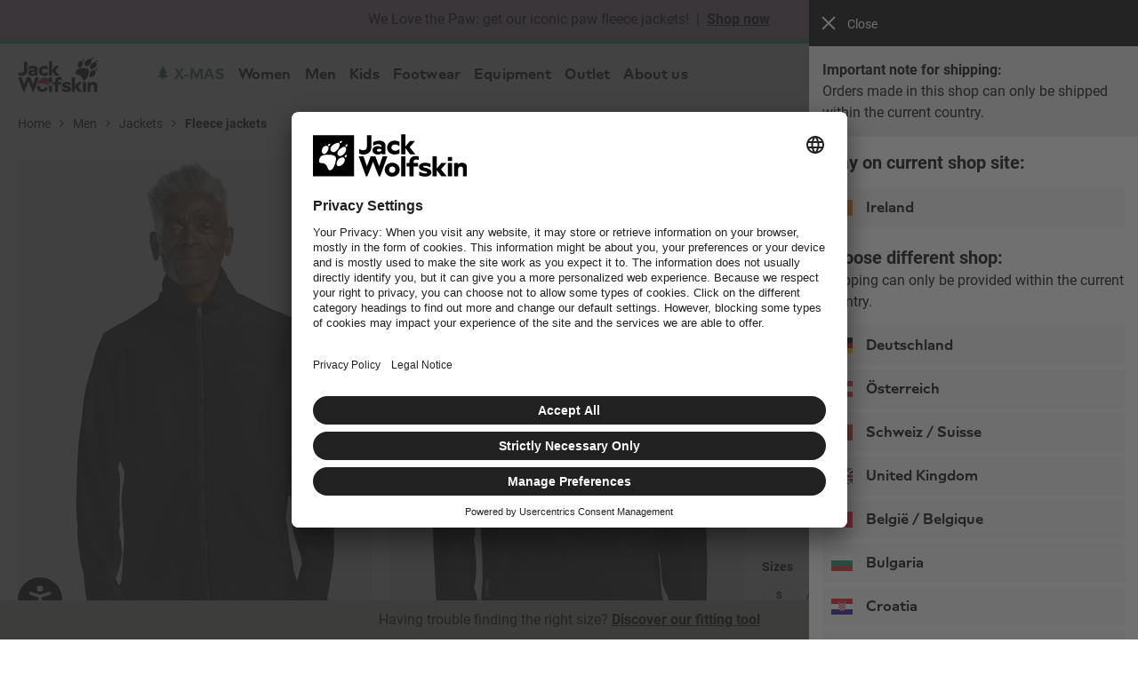

--- FILE ---
content_type: text/html; charset=utf-8
request_url: https://www.google.com/recaptcha/api2/anchor?ar=1&k=6Le6mFsrAAAAAA65zZReG9rE0NgFWmkGMIX3Ioy6&co=aHR0cHM6Ly93d3cuamFjay13b2xmc2tpbi5pZTo0NDM.&hl=en&v=TkacYOdEJbdB_JjX802TMer9&size=invisible&badge=bottomleft&anchor-ms=20000&execute-ms=15000&cb=s5msv7heim9
body_size: 45095
content:
<!DOCTYPE HTML><html dir="ltr" lang="en"><head><meta http-equiv="Content-Type" content="text/html; charset=UTF-8">
<meta http-equiv="X-UA-Compatible" content="IE=edge">
<title>reCAPTCHA</title>
<style type="text/css">
/* cyrillic-ext */
@font-face {
  font-family: 'Roboto';
  font-style: normal;
  font-weight: 400;
  src: url(//fonts.gstatic.com/s/roboto/v18/KFOmCnqEu92Fr1Mu72xKKTU1Kvnz.woff2) format('woff2');
  unicode-range: U+0460-052F, U+1C80-1C8A, U+20B4, U+2DE0-2DFF, U+A640-A69F, U+FE2E-FE2F;
}
/* cyrillic */
@font-face {
  font-family: 'Roboto';
  font-style: normal;
  font-weight: 400;
  src: url(//fonts.gstatic.com/s/roboto/v18/KFOmCnqEu92Fr1Mu5mxKKTU1Kvnz.woff2) format('woff2');
  unicode-range: U+0301, U+0400-045F, U+0490-0491, U+04B0-04B1, U+2116;
}
/* greek-ext */
@font-face {
  font-family: 'Roboto';
  font-style: normal;
  font-weight: 400;
  src: url(//fonts.gstatic.com/s/roboto/v18/KFOmCnqEu92Fr1Mu7mxKKTU1Kvnz.woff2) format('woff2');
  unicode-range: U+1F00-1FFF;
}
/* greek */
@font-face {
  font-family: 'Roboto';
  font-style: normal;
  font-weight: 400;
  src: url(//fonts.gstatic.com/s/roboto/v18/KFOmCnqEu92Fr1Mu4WxKKTU1Kvnz.woff2) format('woff2');
  unicode-range: U+0370-0377, U+037A-037F, U+0384-038A, U+038C, U+038E-03A1, U+03A3-03FF;
}
/* vietnamese */
@font-face {
  font-family: 'Roboto';
  font-style: normal;
  font-weight: 400;
  src: url(//fonts.gstatic.com/s/roboto/v18/KFOmCnqEu92Fr1Mu7WxKKTU1Kvnz.woff2) format('woff2');
  unicode-range: U+0102-0103, U+0110-0111, U+0128-0129, U+0168-0169, U+01A0-01A1, U+01AF-01B0, U+0300-0301, U+0303-0304, U+0308-0309, U+0323, U+0329, U+1EA0-1EF9, U+20AB;
}
/* latin-ext */
@font-face {
  font-family: 'Roboto';
  font-style: normal;
  font-weight: 400;
  src: url(//fonts.gstatic.com/s/roboto/v18/KFOmCnqEu92Fr1Mu7GxKKTU1Kvnz.woff2) format('woff2');
  unicode-range: U+0100-02BA, U+02BD-02C5, U+02C7-02CC, U+02CE-02D7, U+02DD-02FF, U+0304, U+0308, U+0329, U+1D00-1DBF, U+1E00-1E9F, U+1EF2-1EFF, U+2020, U+20A0-20AB, U+20AD-20C0, U+2113, U+2C60-2C7F, U+A720-A7FF;
}
/* latin */
@font-face {
  font-family: 'Roboto';
  font-style: normal;
  font-weight: 400;
  src: url(//fonts.gstatic.com/s/roboto/v18/KFOmCnqEu92Fr1Mu4mxKKTU1Kg.woff2) format('woff2');
  unicode-range: U+0000-00FF, U+0131, U+0152-0153, U+02BB-02BC, U+02C6, U+02DA, U+02DC, U+0304, U+0308, U+0329, U+2000-206F, U+20AC, U+2122, U+2191, U+2193, U+2212, U+2215, U+FEFF, U+FFFD;
}
/* cyrillic-ext */
@font-face {
  font-family: 'Roboto';
  font-style: normal;
  font-weight: 500;
  src: url(//fonts.gstatic.com/s/roboto/v18/KFOlCnqEu92Fr1MmEU9fCRc4AMP6lbBP.woff2) format('woff2');
  unicode-range: U+0460-052F, U+1C80-1C8A, U+20B4, U+2DE0-2DFF, U+A640-A69F, U+FE2E-FE2F;
}
/* cyrillic */
@font-face {
  font-family: 'Roboto';
  font-style: normal;
  font-weight: 500;
  src: url(//fonts.gstatic.com/s/roboto/v18/KFOlCnqEu92Fr1MmEU9fABc4AMP6lbBP.woff2) format('woff2');
  unicode-range: U+0301, U+0400-045F, U+0490-0491, U+04B0-04B1, U+2116;
}
/* greek-ext */
@font-face {
  font-family: 'Roboto';
  font-style: normal;
  font-weight: 500;
  src: url(//fonts.gstatic.com/s/roboto/v18/KFOlCnqEu92Fr1MmEU9fCBc4AMP6lbBP.woff2) format('woff2');
  unicode-range: U+1F00-1FFF;
}
/* greek */
@font-face {
  font-family: 'Roboto';
  font-style: normal;
  font-weight: 500;
  src: url(//fonts.gstatic.com/s/roboto/v18/KFOlCnqEu92Fr1MmEU9fBxc4AMP6lbBP.woff2) format('woff2');
  unicode-range: U+0370-0377, U+037A-037F, U+0384-038A, U+038C, U+038E-03A1, U+03A3-03FF;
}
/* vietnamese */
@font-face {
  font-family: 'Roboto';
  font-style: normal;
  font-weight: 500;
  src: url(//fonts.gstatic.com/s/roboto/v18/KFOlCnqEu92Fr1MmEU9fCxc4AMP6lbBP.woff2) format('woff2');
  unicode-range: U+0102-0103, U+0110-0111, U+0128-0129, U+0168-0169, U+01A0-01A1, U+01AF-01B0, U+0300-0301, U+0303-0304, U+0308-0309, U+0323, U+0329, U+1EA0-1EF9, U+20AB;
}
/* latin-ext */
@font-face {
  font-family: 'Roboto';
  font-style: normal;
  font-weight: 500;
  src: url(//fonts.gstatic.com/s/roboto/v18/KFOlCnqEu92Fr1MmEU9fChc4AMP6lbBP.woff2) format('woff2');
  unicode-range: U+0100-02BA, U+02BD-02C5, U+02C7-02CC, U+02CE-02D7, U+02DD-02FF, U+0304, U+0308, U+0329, U+1D00-1DBF, U+1E00-1E9F, U+1EF2-1EFF, U+2020, U+20A0-20AB, U+20AD-20C0, U+2113, U+2C60-2C7F, U+A720-A7FF;
}
/* latin */
@font-face {
  font-family: 'Roboto';
  font-style: normal;
  font-weight: 500;
  src: url(//fonts.gstatic.com/s/roboto/v18/KFOlCnqEu92Fr1MmEU9fBBc4AMP6lQ.woff2) format('woff2');
  unicode-range: U+0000-00FF, U+0131, U+0152-0153, U+02BB-02BC, U+02C6, U+02DA, U+02DC, U+0304, U+0308, U+0329, U+2000-206F, U+20AC, U+2122, U+2191, U+2193, U+2212, U+2215, U+FEFF, U+FFFD;
}
/* cyrillic-ext */
@font-face {
  font-family: 'Roboto';
  font-style: normal;
  font-weight: 900;
  src: url(//fonts.gstatic.com/s/roboto/v18/KFOlCnqEu92Fr1MmYUtfCRc4AMP6lbBP.woff2) format('woff2');
  unicode-range: U+0460-052F, U+1C80-1C8A, U+20B4, U+2DE0-2DFF, U+A640-A69F, U+FE2E-FE2F;
}
/* cyrillic */
@font-face {
  font-family: 'Roboto';
  font-style: normal;
  font-weight: 900;
  src: url(//fonts.gstatic.com/s/roboto/v18/KFOlCnqEu92Fr1MmYUtfABc4AMP6lbBP.woff2) format('woff2');
  unicode-range: U+0301, U+0400-045F, U+0490-0491, U+04B0-04B1, U+2116;
}
/* greek-ext */
@font-face {
  font-family: 'Roboto';
  font-style: normal;
  font-weight: 900;
  src: url(//fonts.gstatic.com/s/roboto/v18/KFOlCnqEu92Fr1MmYUtfCBc4AMP6lbBP.woff2) format('woff2');
  unicode-range: U+1F00-1FFF;
}
/* greek */
@font-face {
  font-family: 'Roboto';
  font-style: normal;
  font-weight: 900;
  src: url(//fonts.gstatic.com/s/roboto/v18/KFOlCnqEu92Fr1MmYUtfBxc4AMP6lbBP.woff2) format('woff2');
  unicode-range: U+0370-0377, U+037A-037F, U+0384-038A, U+038C, U+038E-03A1, U+03A3-03FF;
}
/* vietnamese */
@font-face {
  font-family: 'Roboto';
  font-style: normal;
  font-weight: 900;
  src: url(//fonts.gstatic.com/s/roboto/v18/KFOlCnqEu92Fr1MmYUtfCxc4AMP6lbBP.woff2) format('woff2');
  unicode-range: U+0102-0103, U+0110-0111, U+0128-0129, U+0168-0169, U+01A0-01A1, U+01AF-01B0, U+0300-0301, U+0303-0304, U+0308-0309, U+0323, U+0329, U+1EA0-1EF9, U+20AB;
}
/* latin-ext */
@font-face {
  font-family: 'Roboto';
  font-style: normal;
  font-weight: 900;
  src: url(//fonts.gstatic.com/s/roboto/v18/KFOlCnqEu92Fr1MmYUtfChc4AMP6lbBP.woff2) format('woff2');
  unicode-range: U+0100-02BA, U+02BD-02C5, U+02C7-02CC, U+02CE-02D7, U+02DD-02FF, U+0304, U+0308, U+0329, U+1D00-1DBF, U+1E00-1E9F, U+1EF2-1EFF, U+2020, U+20A0-20AB, U+20AD-20C0, U+2113, U+2C60-2C7F, U+A720-A7FF;
}
/* latin */
@font-face {
  font-family: 'Roboto';
  font-style: normal;
  font-weight: 900;
  src: url(//fonts.gstatic.com/s/roboto/v18/KFOlCnqEu92Fr1MmYUtfBBc4AMP6lQ.woff2) format('woff2');
  unicode-range: U+0000-00FF, U+0131, U+0152-0153, U+02BB-02BC, U+02C6, U+02DA, U+02DC, U+0304, U+0308, U+0329, U+2000-206F, U+20AC, U+2122, U+2191, U+2193, U+2212, U+2215, U+FEFF, U+FFFD;
}

</style>
<link rel="stylesheet" type="text/css" href="https://www.gstatic.com/recaptcha/releases/TkacYOdEJbdB_JjX802TMer9/styles__ltr.css">
<script nonce="fcfSo3sYhG4sRFUwyPJfeg" type="text/javascript">window['__recaptcha_api'] = 'https://www.google.com/recaptcha/api2/';</script>
<script type="text/javascript" src="https://www.gstatic.com/recaptcha/releases/TkacYOdEJbdB_JjX802TMer9/recaptcha__en.js" nonce="fcfSo3sYhG4sRFUwyPJfeg">
      
    </script></head>
<body><div id="rc-anchor-alert" class="rc-anchor-alert"></div>
<input type="hidden" id="recaptcha-token" value="[base64]">
<script type="text/javascript" nonce="fcfSo3sYhG4sRFUwyPJfeg">
      recaptcha.anchor.Main.init("[\x22ainput\x22,[\x22bgdata\x22,\x22\x22,\[base64]/[base64]/[base64]/[base64]/[base64]/[base64]/[base64]/eShDLnN1YnN0cmluZygzKSxwLGYsRSxELEEsRixJKTpLayhDLHApfSxIPWZ1bmN0aW9uKEMscCxmLEUsRCxBKXtpZihDLk89PUMpZm9yKEE9RyhDLGYpLGY9PTMxNXx8Zj09MTU1fHxmPT0xMzQ/[base64]/[base64]/[base64]\\u003d\x22,\[base64]\\u003d\\u003d\x22,\[base64]/CtsODwpFodsK4b1xnM14vwqXDvMOfYsKww5HDjBx/VWDCpEMewp9Rw4vClW9xUAhjwovCqjsSTEYlAcODN8Onw5kww47DhgjDhnZVw7/DjTU3w4XCvDsEPcOYwr9Cw4DDuMO0w5zCosK2H8Oqw4fDmWkfw5Fzw5B8DsKLHsKAwpANXsOTwooewoQBSMOow5Y4FzzDqcOOwp8ew6YiTMK1G8OIwrrCssOiWR1MSD/CuT7CjTbDnMK2csO9wp7CusOlBAIOJw/[base64]/[base64]/Cu2JUwo7CusKTZDdMT2c+Hx0Vwr/DusO+wrZ2wojDiUbDjsKiJMKXE0PDj8KOdsKAwobCiDjClcOKQ8KKZn/CqRzDusOsJBHCijvDs8KpRcKtJ2ovflZ1NmnCgMKFw5UwwqVfBBFrw57Cu8KKw4bDiMKww4PCgiUJOcOBBxfDgAZjw7vCgcOPasOTwqfDqT/Dn8KRwqRCH8KlwqfDjMOneSgxUcKUw6/[base64]/w7bCuBkZaVzDlXDDiA7DvcKmeH93QcKZGsO9KH4GKC8kw5dveQHCiHpvCV5GeMO7dR7CusO/wrfDgSw0IMOqEA/CiyLDssKJPmZ7wpZDJnzCtFEbw5nDuTrDqcKIdwvCpMOzw7RnEsO9VMKiSlDCpRU1wq7DmDPCssK5w5zDoMKfZGFnwrQKw5sdEMK2VsORworCpEptw57DkBtXw4DDqW/CjmIJw4AtXsOXZsKewoRmKz/[base64]/V1Nlw7MaQj8tA8O5w5wPw70pw5sKwq/DisKtw7rDkgDDsA/DtMKie0FPWVjDhsKPw6XCgnjDixtkKwPDucONa8OKwrdaTsKIw5/Dv8K6csKtYcO7wpoew7t0w490wpvDrmDCoGw4dsOew7VIw7oLEnhFwp8sworDrMKmw43DpEF+PsOcw4TCrjN0wpTDvsOUD8OQSUjDvSHDjT3CmcKLTR7Dn8O+d8OTw6BPTwAQTRXDrcOnQjHCkGcnPxN8ClDCs0HCpMKpOsOTOsKKc1/[base64]/DrcKEw4fDkAIRw5lwc3xvG8OOwovCg1M2YcKYwoTCl1JETW7CnRIWQcOfLcKTVlvDosOAcMKywrQfwp3ClxHDmAIcHBVeb1PDtMOxH23CvcKgOsK9AEljHcK3w4JhZMKUw4F7w5HCtTXCvMK1aEvCjxrDnHjDscKEw4hdWcKlwpnDt8OiDcOWw7/DhcOuwoB6wrfDlcOBFhMMw6rDuHM8ZifCucOpEMOREi0Pa8KhEcKRaFAcw5QlJxDCqzfDjlXCqsKhF8O4HcK9w7pKTk53w4FROcO+UyYCaxzCqsOEw4YzH0xHwodqwprDpBHDg8OSw7vDnmMQJTMhfEw5w6FDwoh2w7QsJMOXd8OofMKdTHg+HxnDtWAQcsOCUzIFwq/CkSdDwoDDqRXCl0TDl8K2wrnClMO2FsOiZcKKHkPDh2PCvcOOw47Dm8KQKC/Cm8OedsKNwpjDnjfDgMKrbMKeNHJfRygbJcKvwoXCtU3Cp8O2EMOYw5nCnTzDo8O1wpUdwrcIw7sbFMKXLT7Dh8Knw6HCqcOrw4gew5AMMEDCjGEiGcKVw4/CvUrDusOqT8O9UcK3w59Yw7PDvwDCj3QcYcO1HcOrNxQsBMOob8OhwpcaOsOIeXzDk8KVw7TDusKNW1bDoUhRYsKANwXDm8OGw5Mkw5RMOWMfA8KSHcKZw5/[base64]/w7YKwpfDh8O1GcK4QcKCw4bDmsOqd0JDw7jDhcKGw6dNw6zDsCLChcKswoxcwqNGw4vCscOkw7AhVTLCqD8uwocww5jDjMOwwrA/[base64]/wqLDjBEkwqUfFcOZwp/Dh8KBRsO0eMOJXRPCo8KeXsOmw48/w6NTI2kAdMK6w5LDumbDumnDsEbDisOgwq5Swqt9wq7CqVRNImZSw6Z3eg/ClyVAE1jCiynDsUh1FEMNDFXCqMOaA8OPbMK5w4DCvCTDjMKSH8Obw7pqXsO1BH/ChsKif0dsKMOiSGzCu8OgAiXDlMOmw5PDmsKgMsKhIsKbJFBlGBTDlMKlPjjCtsKcw6XCncO5XCHCgSIVDcKoIkPCvsKpw5AFB8Kqw4RiJsKqHsK5w5bDu8K5wq3CtMO0w4lWaMKjwrEBN24OwqzCqMO/GDhZfklrw5YKwrpOIsOUUMK+woxNI8KqwoULw5RDwpHClFoOw5pmw6MfYm0rwrHDs29iRMKiwqNUw5VIw4t5QsKEw6XDisK2w48rI8OlNGjDjw3DrcOFwprDhQvDumTDhMKUw4LCkwDDiAvDtg3DiMKFwqbCi8KeB8Kjw7l8JsK7Y8OjR8K/[base64]/Dv8KYEE5Mw5DDlMOFw4HCohrCssKefsKXw4ZKwp8KWBBQTsKrw6DDvcOxwoLCicKOYMOaKj3CvBt/wpjCusOkHMKEwrpEwqUBEMOjw5IlRVLDusOUwpRFa8K/IT7CsMOZBn8eZWExeErCgnlHLk7DmsKeKmooQcOJZcOxw43DoFXCqcOVw4ddwoXDhijCssKHLULCtcOkVMKRDVvDh0PDl1Jpwptpw5JdwozClHrDssKpaWXDsMODHFTDhwvDkkAAw5zDs1wNwqc2wrLCh193w4V9asO6WcORw5/Di2Zdw7HCjcOtRsOUwqdUw68+wonChCQOPU/Cim/CvsK2w4bCuVTDqjAceQd1VsKLw7IxwoPDiMOqw6nDs1DDuBEawpAJYMKMwpDDqcKSw6rDtDAfwppnF8KRwpTCmsOhKkMdwpxoAMO/fMKdw5QLfBjDunkMwrHCscKBeGklamnCncK8IMO9wqTDl8KxFsKlw6cXaMOxITXCqEPDlMKoE8Ouw53CusObwrBCGnpRw5h7KhXDrcORw7hrDwLDjjrDo8KrwqF1eDRYw5DDvwl5w50AAnTDhMOUw43CmnFtw6hkwoPCiC/[base64]/DtjrDnQDCrFwCMMKFw7fCphnCk8ONKcK4YMKdw585w7tXGW53Cn/DksOAEzfDu8OSwoTDmsOpI1IfSMKkw6AgwqLCuAR9WgJBwpQEw4M4C0p+UsKgw5VFQnzCp2bCrRQww5DDmcOowrtKw7DDqg8Vw5zCosKsOcO4GDxmSnQ2wq/DrBHDmSp8XzHCpsOuSsKRw7hww7hZJ8OMwoXDkBrClDx7w4s2S8OFQMKCw53Cjk9MwqR4fi/ChcKvw6/DuWLDscOuwpVEw6wQSHDCim59KV7CiVDCi8KQHsKOFMKewp7ChMO7wppyOsO0wpxIeEHDp8KiIxbCoz1zPkDDicOVw7/[base64]/Dq8KWI3kzDcKJCcK/e1wFExzCiSxSwoQqeUzDkcKEFcOqc8KnwqUBwrzCkhNEw5PCq8KEYsKhAF3DrMOjwpFQdwfCtMKRXmBbwpUXUMOvw7kzw5LCoyfCjVvCjC/CncK1GsKQw6bDtSrDssKcwqrDv1p9asKTJ8K8wpvDjErDrcKHW8Kww7PCtcKWHHF0wpTCr1nDvBPDsXd4RsO4dm14O8Kpw6nDtMKNT33CizPDvgHCrcKBw5l1wq49ZMKBw5XDg8OJw60LwqZnR8OlF0NBwqEMKRvDh8OuD8K6w7/Cl0gwMD7DtArDt8ONw7bChMOswr7DniQgw5/CkmHCgcOkwq0ZwrrCi1xCSMKhT8Krw6fDucK8cAXCtzRkw7DCpcKXwppTw6TCkSvClMKQAhkHLFIYLTRhQMKWw5rDr1RINMKlwpcdAMKCXW3Cr8OBwpjCi8OLwrV1OX8mUVEyUg9HVcOnw5czCxjCqMOMCMOsw6xNcE7DtjTCm0fDh8Kswo/[base64]/EBjDtkTCt35twqpnFMOmJWI/S8OUwrXCokZ7wqd0wp/CpAZSw5jDmHcZXibCgcOdwooVesKcw6LCvsOHwqp/NlLDtE84HDYlL8O9f0NlAEHDt8OLFQ1IZA9Sw5/CncKswp/DvcOkJ1hSIMOTw408wrVGw7TDncO8ZDPDlTIpW8OhbmPClcKKDkXCv8O5OsOuwrxWwoHChSPDgFPCiUDCsX/Cn1/Dt8KzLCwTw45xw4siJ8KwUMKhMQ5/PC/[base64]/CkMK9w4nDn8OTw5s6ITPDlMKhw58QdADDlMOEfwh1wpJaTGdFacO0w5bDr8KCw4BOw7AeYwnCsGV/GMKvw4Zcb8KMw7sFwq5tMsKXwq0vMQo6w6ZQWcKtw5Zvwo7CpcKHAgrCmsKSXDorw74Zw6RBXXHCj8OdL1PDmy06MA4cVg06woxBABTDkB3Cs8KNVit1KMKfPMKAwplTWEzDoFfCsnIdw4YDYHbDl8O+wrDDgBjCjMOnLsOLw4UYOTx4HxXDrx1Swo/DpcOUWxTDvcK8OhF5IMKCw6DDpMK4w7rCjRPCqsOgJ3rCrsKZw6kPwo/CjgnCnsOqIcOFwpMkYUkiwozClzBvdSfDoikXahw8w44Ew4fDn8O4wq8kCDshFXMnwrbDrVDCq0ISGMKWSgzDpcOuSCjDrwDCqsK+QRtzRcKGwoPDm1gowqvCqMObSMKXw7/Cl8OiwqBdwqPDpcOxHT7CsxlFwrfDtMKYw5YQV1/[base64]/DhcKSRxnCm3vDhjzDnxNKw4UWw4jCsAhDwpTCqThqHE3CqDQaGBTDuhB7wr3DrcOIF8KMwqXCtcKib8K5IcKNw4ZKw4N8wojCnz/CtC4SwonCiQFowrXCtnbCncOCIMOwO1gzK8OoDBE+wq3ChMOaw5txT8KBWEzCtmDDoyvCucOMDQhTLsONw5HCrV7CnMORwqnDsVlhaG/CgMOVw6XCtsOhwrrCo0wbwpXDrcKrw7Fgw5Qzw6YlPlc/[base64]/Dv8KLS8OKwrbCkV/DqAh+w6xjIMOqwqvDnjUCAMOPw5Y1D8OOwq8FwrbCtsKOSgLCpcKEHlnDjS8Zw408QMKdfcO8LcK3wqQzw5PCr3hSw4Qyw48Hw6Iowp9ce8OhI1tsw7xkwq5RUnTCtsOSw6XCsiwCw6BRT8O0w47DrMKUXCl0w63Cq0TDkyjDj8OwVh4awp/[base64]/wpVKc2kVNsOpwrXCgcKpwp1xw5TDr8KJDgnCpcOgw5BowrLClXPCpcKZG1zCt8K/[base64]/DkS58wrfCt8OKHW7CuDTDp8OQHMKaWcKiZsOKwo7CmFwXw78DwqHDinXChsKlM8ObwpLDl8OfwocQwod2w54/LB3DocK6f8KuAMOVGFzDi13DgMK/wpLDsBgzwolZw7PDicK4wrM8woXCq8KfR8KJf8KlNcKjUC7CgwJXw5XCrzpVCg/Cq8OpBWdVO8KcccKsw7Iyc23DgsOxLsOBImrDh33Ci8OOw4fCvmRvwooxwpRCw73DhH3CrcK5Pz49wqA0worDicOcworDksO9w7RWwqTDkcKlw6/DocK0wr/DviHDlGdGKWtgwpHDucOVw6gxRV8echzDhS80AsKqwp0ewoDDgMKgw4/[base64]/DosOxw4nDl8KiG2wIHVlnNTfCtsOrw5XCr8K2wqbDmcKFXMKUSgdGKC5rwqw0JMOOaCXCtcKZwogow4fCgXMcwo/[base64]/LmPCohvCoMOzKMOZEwPDosOZwpdlwoMTwqnDlsOjwr3Co1oVw4sKwoc5csKKPMOfHmhOHcOzw5bCmx8sbnDDh8K3LDJae8Kqeztqwr1+DQDDuMKsLsK8eSHDiV7CiHpBGMOtwps+dwVXFFzDscO/GCjCtMOzwpdaO8KHwovDtsKXY8OxeMKfwqbCkcK3wrXCnjFCw7rDjcKLasO5f8KUZ8KzCDDCli/DisOsD8OCAAdewoZpwrjDvFPDvmUPWMKbGHjCmmMwwrt2J1nDuw/Ch37Co0TCp8Opw5rDi8K0wo7CiQTDvVbDj8ORwo9cJsK6w7suw6nCqW9Jwpl8KR3Dkn7DrsKqwokqDmbCgW/DucOEQVDDgGZDHRk9w5QfBcKSwr7CpsOIYsOZQCZ/PB4Vwr0Tw6DCmcOLDmBGZcKow7s/w6dyQEszWHvDvcK4F1EBMF7DhsOmw4LDgwrCi8OxYzx4CA3Dm8OXADTCm8O0w6XDvAjCti4EOsKCwpBpw4TDgyE+wrbDn2gyJ8K/w6xXw5trw5VuGcKxZcKvPsOPWMOnwq8uwrZww4keZcKmYsK5BMOfw6PDj8Ktwp3CoChpw7/DrGkTAcOWe8KzScKoB8OIJTR5W8Osw4DDqcOYwpbCg8K/Um4MUMKFRDl7wqfDoMOrwovCjcKsC8O/DwJLQll0dUtNR8OZRcKUwofCmsKHwqYIwojCm8Ogw4NeQsOQd8OCesO4w74fw6zCu8OMwofDqMOiwp8DFk3CpHPDgcOeTyTCusK4w5fDlGbDr1bCvsKBwoJ9BMO+UcO8w5HChivDqzN0woDDmsOOYsOzw5nDp8Omw5V4FsOVw5TDpMOkBcKDwrR3bMKlXg/CkMKkw6DCvR8+w7vDosKneUTDvV3DsMKXw6NEw68lGMKjw7tUXcKuUjvChcKJGjDCrErDixtvRMKUc2/Do1XCpznCpSTCmjzCpzQDCcKvYcKbwo/[base64]/DqcOTNMKyw49Ew5fCnsOvaMKTw4rCghc4binDmivCvsKCK8KWPcOgaDlnw4U9w7zDrFpfwoPDkGUWe8OzSzXDqsOqEcKNY3JPS8Ojw78xwqImw5/Dv0HDlx9Gwoc8SF7DncOSw57DsMOxw5sTdHkwwrh2w4/[base64]/DjMOMw6kKWsKyDVIocD/[base64]/[base64]/CocK/w59OScK5czxww7d6wqTCmQdTU8KjDVbCgcKYKVbCtcO4Cl1xwoRRw4Q0c8KowrLChMOiO8KdVQQew67Ds8Ovw6oRFMKwwpM9w7HDsDp1csOAdyDDoMOofTLDoELCh3jCmcKVwpfCqcOuDhPCqMOXJQ89wrsMCCZbw48JV0/DnBDDshQEGcO2acKlw4DDnnXDt8O9w7XDqFbDszXDnF7CvMKrw7hGw6YELXQIP8K/[base64]/CusOUQR7DjEEEw4B7wp4ww4cCwoA9w4wuOkTCoEPDvsKTWj9NJUPDpsK2wpVrBQbDrMONUi/CjzfDo8KgJcKdM8KKB8KfwrZZwojDoCLCqjLDrhQDw6nCs8O+eV51w4FSNMOLDsOuw4BqW8OOF1hHbjZfwpQiI1jClCLCp8K1bFHCucOXwqbDqsK8KhUowq7Cs8OEw7PCugTCg1pePQNpA8O3D8ObdsK4ZMKQwrdCw7/CkcKrccKddi/[base64]/dToMwq4DcsOHaCjCpTLCosKewrYFFzYUw41mwrBVEcOhL8OJwqckPFB7WRPCrMOQQMOoWsKIFMOmw5cvwqQHwqDCu8Knw6owKXPCn8Kzw5MUZ0rDicOOw7LCscO/[base64]/wrfCoTvCicO0AzLCm2XCuMKPSAPDkMOLYsO1w7TCgcOrwr9qwoddZFTDm8KxZysMworDilfCmn/Cn2YtGXJJw67CogoPPXvCiXvDhsKaLShCwrMmGDAGL8K1c8OBI1/CpHTCksKqw4EgwohDKV5pwrsKw6PCvV/Clk8BAcOgfHtuwqVEPcKiPMKjwrTCrylCw65Ew4fCvRXCikbCuMK/P1HDu3rCqVlcwrkLfQ/CkcKZwoMSS8OTw5fChCvDqkzDmEJqf8KLY8O6KcOJBzk2BWJFw6MqwpfCt1YtGsOKwoDDrsKgwqk9VMOMacKOw64Pw5diDsKbwoDDsgnDohjCjsOad1TCmsKSFsKNwpXCqWs4AnrDrHPCv8ODw5RZDsOUPcKswqJhw59JRlXCqcKjMMKPMSECw7nDuWB9w7l/d1fCghd4wrp/wrNjw7gIS2fDmCnCq8Krw7/Cu8OEwr7Cn0fChcO0wrNAw586w4YqY8OhZMOPY8OKcSLCksKTw5rDpCnCjcKPwrcFw4/Crk7DpcKRwp/DvcOEwoLCp8OkS8KYE8OXYWIAwp4Xw4ZaFUvCh3TCtWLDpcOFw6sHWsOcfEw3wpE4L8OHQw4pw6DCrcKEw6TCksKww4EQT8OFw6TDjBrDoMOfXsOSHRzCkcO1bxDCh8KDw61awrzCmMO7woQIKBTCkMKbaB0cw5jCjy5ow5/[base64]/DiHZ1wpbCsmVOwr5qa0HDgznCnMKMw4HClm3CjhjDpyZWVsKYwrrCusKTw63CgAsqw4LDtcONNgHCpcOnw47CisOdUjwnwqfCuC42HXkLw7jDgcOwwoTCnFlLIFzClADDh8KzCsKHE1hPw63DscKdOcKQwrNBw7NkwrfCrXHCs0c/LAPCmsKmSsKrwpoWw4zDqTrDu1cXw6TCjlXClsO2GnYeGFVESgLDq2Zhw7TDpzbDt8O8w5rDrhDDlsOWXcKTw5DDmMOkJMKIBjzDtXQBesOsWXPDqMOqRsK/EcK0wp/ChcKUwpc+woXCokvCgWh3dWx7fV3Dh1zDo8OVQcOyw4rCoMKFwpHCjMO+wppzW3wULxcuSlc9YMOGwqHCmA/Dn3clwqV5w6bChsKuw7I2wrnCrsOLWTAYw5ohXMKBeAjDo8OrC8KlYxt0w5rDoxTDv8KARUwfP8Oyw7XDkTFQw4HDocOvw5oLw5bCpjkiD8KZFsKaB2zDgsOxaw5ZwqsgUsOPGm3DvHNUwq0dwqtqwrxQb1/CgBjCqSzDrSzDnjbDl8KJDHptaiZhwoDDoFZpw5vCjsOnwqQwwpjDpMOmdXUlw6JzwpFBI8KJLH/ConvDmMKHfnlKF2DDpsKZWH/[base64]/CsjsHDMKEwo05YsO/D8K4wqjDoWFow7/CrsKHwoFAw7sHH8OjwqTCmzLCr8K8wr/DscOafsKyXnTDhybCph/[base64]/wrzDm0jDglXCnD4VwoLDiEfCgVoLBcOdMMK7w4vDuDrDsA7Di8KBw6ULwqBIIsOew4UYw6kBb8KNwrgiJcOUcQdJM8O4H8OldR1jw6cEwr7ChsOtwqZFwq/CminDty53dg7CpTDDncOowq9Ew5jDsCTCgy1iwpLCu8KYwrLCrAIIw5DCunnCkMKmc8Kpw7bCnMK2wqDDgHw/wqZZwo/CisOZBMKIwpzChBIWIyBdScKXwqNgZgNywp9BYcKYw7/[base64]/bsOKwo5BQ3NkRETCgWAiM2E3wp7DkUlYImDDjSXCocKPXsO0C3DCpmVXFsKFwqnCiRMdw7fCjgnDqsKxY8OmLCMTUcKHw6kNw5I/N8Oud8OuYA3DqcKEYlAFwqbCiHxUOsOyw6bCpcOwwpPCssKmw7oIw4cOwrkMw6FIw63CnGJCwpRlGgDCucOxdMOWwqsYw57CqQ4lw7AFw5/CrwXDjSLDmMKawp1JfcK4IMKwRlbCnMKXU8Krw5dAw67CjjxMwp4GLkDDsBxlw4ENYDlyWAHCncKXwrjDu8O/dTVHwrDCg2EbUMOZMBJYw4Ffw4/CvwTCpAbDhRLCuMKzwr88w6oBwrfCr8K4dMOeJGfCu8Kmwo5cw7Jmw50Iw75tw5YCwqZow6IwB3xRwr0oKWtPQxDCr2ouw7bDlsKgw7vCocKQUcKGbMOww7d/w5htbUrCljsTbWcBwpLDnTocw7jDjMKww6M0UT5VworCh8KET3/CtcKdCcKgJAnDrHQNBDDDnsKpUmdmRMKVOW3DocKFBsKXPyPDuG4yw7nDmcO/E8OjwojDjxTClMKPVUXCoE9ew6VQwrBdw4F2V8OLI3otSyQxw4EdJBbDkcKcXMOgw6PCgcKGwoVwRibCin/CvGk8Y1bDtsOQCsOxwqE6fcOtO8KvdsOFwq4zXzclaR3CiMOBw5A0wrXCrMKDwr0vw7plwphVP8Orw409a8KAw441DE7Dsxx+AzXCslPDlAU/w4LCuhHDl8KNworCnCZNYMKkSmUcccOlU8Odwq/DjsO7w6Zxw7vCqMOBVFTDum9vwpjDr1JbeMK0wr9owqHCkQPCjFR9UBQhw7TDrcOOw4FswrYlw4/DocKTJTLDoMKSwpE4wrUHD8OaKS7CtsO3w73CjMOlwr/DhjkzwqbDoD0Ew6NLZDLDvMOnKxRRen47OcOfEMOyBTdIN8Ktw5rDnGhvw6o1H1DCkFxdw73Cj1zDsMKuFjVBw5/CmH92wpvCqh5KYHXDqCrCgQbClMO1wrnDgsONe1bDsi3DssKfHTNFw7XCqFFQwqYlZcKbN8OIak1hwo1hUMKBKEwDw6ovwq3DmMO2AcOYUlrCplXCnwzDtmrCgcKRw4nDvcOYw6JkEcOcCBBxXgkhQQ/CvVHCpwjChgbDtEIcDMKeLsKCw67CqyPDoGDDp8OERhDDpMKAD8OiwqTDrsKQVMObE8KIwoc1H0MLw6vDkn/CusKRw6PClT/CmnrDkzNgw5TCsMOpwqAuYcOKw4vCiDXDosO5DwPDksOzw6c5HhNxFsK0OUc9w4N/RcOUwrbCjsKmd8Kbw6bDhsK2wpzCvBozwoFHw4cRw57Cr8O5QzbCu1nCusO0Rj0cwoxfwolhFsKlWhchwoTCpMOew5cxLAMAZ8KBbcKbVcK0TDszw6Vmw7tWasKvfMORIsOKWsOrw6p1woHDtsK8w6bDtnE/MsOyw4cow7vCk8Kfwp4/wr1pC1UibMO2w7dVw5MrTH3DoiLCrMOwFijCkMORwqPCsD3DnSh/VgwtCmLChWnCssKPdTJAwrLCq8KSLwp8H8ODKUhfwqVFw6xcMcOhw5nCmDQLwoUzLkLDtAvDn8OHw7QQOsOGUMOmwowHOl/[base64]/Ci8KFJVXChAICUsKMwprCqsOVwq5Gw6JzUMOnw5xqA8K8YsODwoDDvR8ewrbDvcOwbMOFwq1LD3IUwrRRwqrCtMOtwpXDoA/Cp8O6bjrCnMOswpPDl3kbw5FjwoptTsKdw4IPwrvDvQIcaRxswojDt0fCuk0mwp0fwqXDrMKuNsKlwq9Rw4FrdMKxw79mwrsVw7nDg0zCmsKRw51fHR9uw5xvFSjDpVvDp1NyKQVWw5xMLG9Aw5EmIcO/dsOTwqfDq1nDisKewp/DvcKiwrxhUjbCq181wp8APsOrwo/Ck1hGKH/CrMK5JMK0CA0ew4PCt3TCrElBwrlzw7/[base64]/CkUDDm3rChsKvMn0awrwELnjCmkvChEHCncKUUxpxwoPCv2/CicOFw6fChcKYLitQTcOswrzCug/Dt8KjLmFjw54MwrXDlVvCrjBvEMOHw7zCpsO7NmjDnsKYHBLDq8OLSxbCjcOvfHrCh041NMKxZMOFwrrCj8KAwr/ClVTDgMObwrV0RsO3wqcswrzDkFXCuzfDicKBB1XCpSbCrsKuDAjDoMKjwqvCpGcZKMOYZFLDkMKuacKOX8Kiwo42wqdcwp/[base64]/[base64]/DmBnCkDTDj8OqJGTCncOydlTDm8KNw6kVwp/[base64]/Cggctw6HCiHDDqi0jPgl+woEtX8Kcw7HDlFXDjsK/w5LDkxQiHcOdRsKYM3HDvBvCqR40JyfDtHhCGsO0Jx3DosO+wrNTM1fCkmzDpCbCgsOSP8KHOcKow6PDssOWwpY4DltwwofCtsOCCsO9BTAcw7g2w4LDhgw4w4XCmMKswqDCpcO7w54bChpLHcOKRcKUw5LCocKtJRDDg8OKw6IKbMOEwrcDw6klw7/CjsO7D8KSCk1kL8KoQ17Ct8KYLkV/[base64]/Cm2JZwqEQwqB8TDpuA8K4Y8K0w4hUdsKiTMOlIn0ywqrDiAzDkcK5wqhiFGApZhkzw6DDsMOWwpTCnMOqbDjDpjFvbMOLw44kVsO8w4XClT8/w7zChcKsHxFewq4odMO4MsKCwp9UKxDDpGNAcsKuARPDmMK0B8KfSHbDnm7DvcK3UiUyw45Twp/Cmi/CvzbCg2jCmsOMw5PCicKeIsKAw5BvVMKsw7YUw6pxFsOVORfCuTgnwo7CscKWw43DsUXCjQvCoDEabcOzbsKCVFHDg8OEwpI3w4ggBCvDiyrDoMKbwqbCt8OZwqDDmMKBwpXCjVbDiT8KDXPDoypTw5fCkcKpV0wYKSZ2w6/[base64]/w719w71swqJIw6HChHNqdsK5WcOFwqkxw4nDvcOVJMOPNgLDosOOwo7CvsK5w7w3BMOZwrfDqwobRsKbwrh8D0hKVMKFwppqJE1Ywr05w4FrwqHCvcO0w5J5w64gw6DCii4KS8Okw5/DjMK7w6LCgRrCv8KeOVEFw6A+KcObw5ZhLknCt1LCuBItwqbDuQDDk2PCkcKcZMOvwrlTworCpVXDrk3CusO/PyrDh8K3AMOGw4LDhC1uH3TCvcOXYgPDvmplwrrDmMKudz7Dn8ObwodDw7RcIMOmdcKPYyjCn0jCjGYAw6UAP2/CusOTwovDgsKzw7/CgMKEwp8owqJ/wq3CucK2w4HDm8OywpsLw63CmxXDnXN7w4rDlMKUw7HDhMORwobDlsKvEnLCksKsXFIIK8KhDsKhBlfCgcKLw7Jhwo/CtcOOwprDuRlEa8KKE8K5wpHCkMKjNUjCmjZ2w5TDk8K6wofDkMKKwo4Dw503wrvDhcOuw4/[base64]/ITEfwrDDpMK7c8O2w4BLOgfDngPDlDvCllFeQCvClS3Dj8OKTQUdw5NKw4jCnh5wGmU7UMOdFS/CosOQW8OswrdxWcOmw5wmw5jDscOQwrwbw44jwpACIMK+wrA5BkDCiTpYwo5hw6jCusOGZhNqTMKWTCXDlS/CiBtIViwzw48kwqHClDbCv3HDn2Iuwo/Csl7CgHQbwpRWwq7CtgjCj8KYwqoWV20XIcOBw6LCtMORwrXDk8KHw47DpXl+dcO1wrhlw6rDssKoAXBywq/Dp1Q+IcKUw6PCvcOaDsO+wrEvBcOVDMKPQGhFw6woU8O8w4bDmz/Cu8OoZD0KPyAIwqzClksLw7HCrA51TMOlwpt/SMOow4fDi0zDjcOAwqvDqHBbAwDDksKWL3fDmm58BzfDhcO4wo/Cn8Oswq3CpCvCn8KUNRTCvsK6wrwvw4HDokp4w4MzP8KkccK8wrfDkMKbdlxWw6rDmA9NXT9kU8Kxw4VOMsOQwqPCmFzDkhh1M8OoIhzCl8Obwr/DhMKTw77DnmtaQwYMXwcgHcKkw5hxRmLDsMODB8KbTxzClQzCkWDCkMK6w5rCoDbDqcK7wprCr8OGMsKVPcOgEFHCuUMYbcKiw5bClsKswp7DjsKtw5Rbwphbw4LDoMKuXsOPwrnCp2zCt8KudX3CgcO+w7g/GBzDpsKKMcOyHcK3w7vCucK9Ti7CuXbCmsKbw4thwrpSw4p2XFgjKAV1w4fCogLDtFhUaDwUw6gmWQ0/McOgP2F9w7IoDAIgwq0iacK+LcKMfhvClXnDhMOTwr7Dv0/CicKwYBA4QFTCjcK/wq3CscKqb8KUOsOCw5LDtHbDpMODX27CjMKAXMORwqTDucKOHzjCsHPDjWbDpcOaA8ORa8OUB8KwwrAqRMOhwo7DnsO6BB/Dj3EpwqzDj0gHwrEHw4vDgcKQwrEwFcOKw4LCh3bDnj3DnMKQdVYgdsO2w4XDrsKuGXNSw7XCjMKTwr51P8O4w6HDtlhPw6rDggozwq/Dujolwqt6HMK5wpA3w4drZsOmamXCqQVsZsKXwqrDkcOSw7rCssOaw6xsbgrChcONwpXDgTBWWMKJw7BsY8KZw5ttaMO7w4DDkCw4wp4yw5HCkHwaccObw67CssOeF8K/wqTDuMKcasOqwprCkQ5peWQTD3jDuMKowrVbGcKnFg0IwrHDuVrCp03Dil8tNMKCw7lDA8KBwo85wrDCtMOzZj/[base64]/DqHHDkihIXBXCu8O/w6gcSzJ0w5DChFdUwojCjcK2DsOhwqsSwqgowr1ewqVEwpjDmlHCgVDDijTDmQXCtR5sP8ONAsKscEbDngLDkQMRHMK0wqzCkMKCw4wKLsOFCMOBw7/CmMKCK1fDlsO6wrhlw4xKwoPCl8OVMRHCkMKIUsKrw4fCksK3w7kow7gwWnTDmsKkI07CpxfCqxc6bVouRMOPw63DtWpKOHXDpsKmEMOcB8O+DiQaUF05Hg3Dk2HDo8Klwo/CocKvwrlHwr/DvyvCoFHCs0fDsMKRw5/CscKhwrQawoZ9LhVTTlh/w4vDnU3Dl33CiQLCkMKoPCxEWlVPwqtcwqtIcMKtw5w6TmfCksKjw6fDtcKfK8O5M8Kfw6PCu8K3wp/DkRPCk8OQw4zDtsOsBWUmwrzDtcOAwp/DhQJew5vDpcKGw6bDnysuw4k8LsO0DCDClMOkw6wcecK4AUjDniwmJGAqYMKCwoMfKwXDjGTCuwRkPl9Kdi3CgsOEw5nCp2zCojYEUy1Hwr4aMnodwpfCvcK+w7pew4hvwqnDnMOhwqV/w6A9wqHDiDbCjTDCncObwpTDqz/[base64]/[base64]/DsMOMwp8vJcOdR3whACtlw4DDhFjCrsOHasOTwqYIw5l+w4dgdFLCh0tVMnNCWWnCnQ3DnsO+wrkpwqrCkcOJZ8Kmw50vw7bDt2fDiB/DrBZualxNKcOZOUFSwrPCmXlINMKTw4YhHErCrSJHwow2wrdxFyjCsCd3w53ClcOEw4NtTMK+w4FTLyXDoQ5NAARSwrvCj8KdRGJtwojDuMKqw4bCgMO4D8KTwr/[base64]/DlcOMUsONScKaMQkRQ8O2ZsOzeU3DvR9bZsKQw5fDsMK2w53CgW4fw44Wwrcnw798wpXCsxTDpmgRw5/DjCvCq8OQQk8mw4MMwrsqwokzQMKmw60SD8KuwoTCiMKofMKKVTEZw4jCrsKcLj5wDG/CisKew77Cp3/[base64]/[base64]/[base64]/[base64]/[base64]/w5bDgMO+w7LDklYsTSF6EDFJCj/DmcOTw7/CksOxbXJnDhjClsOJD0Jow41PaXNAw4MHXWt4LcODw4PCvAwVWMONaMOXW8KSw4pWwqnDmz1Cw6nDkMKnf8KSE8KXM8OBwqkfZ2DCnHjCm8KPWsOPPR7DlVV2KSB8wo0Lw6vDi8Kiw6dWc8Orwptnw7XCixF3wqnDvw/DhsOMBSlAwrt0IXNHw5TCr2/DiMKMAcK6VwsHRcOSw7nCswrCg8KYdMOSwqrCnHDDpFAuDsO2J3LCr8KlwoVUworDrm7DhRVwwqRKLxXCl8OAAMOnw4jDtxJUQXZzRcK/W8KzLA3Ck8KbHMKTw6l8WMKEwrJnWMKLw4QlAFXCs8Okw4jDsMO4w5ADDg5wwozCm3IoRyHCoCMSw4huw6XDjlxCwoEWQQ9Qw7EfwpTDu8KkwoDDszJow40DPcKswqYAHMKow6PDucK0TcO/wqMzDkcSw7HDucOzUDHDj8K0wp0Mw6nDhAJIwq9UTMO9wq/CosKtKMKZGSrCrgtjSEvCgsK5BHvDhEzDpcKIworDgcOKw5ENYinCiWXCnl8CwqBnf8OZOMKJCWLCqsK/[base64]/w5jChcO+YQ4dAU/DqxMTMmnCgcKAcEnDsRbDmHnCoy4Cw4JrTzDCkcOLTMKDw43ClsK4w5rClkcyKcKxGTjDr8K/[base64]/DscKBIEw5w7jCqMOgw4wcQjd/UnPCrQZ8w5jCrMKOWFrCqmNaUz7DokrChMKpbwNuGWbDj1pqw7NZwqPCgMKdw4rCpVDDssOFBsOhw5vDiAN6wrvDtW/[base64]/w53CkA1iw5UrZUpjwqLCpBrDk8OGBSxzfEPDh0LDqsKhClfDgsKjw7R4cAQjwqFCXcK4D8Kxw5NZw6Y1asO1ZMKEwpp4wrnDvFLCvsKew5UybMKfwq1YZH/DvkIEJ8Kuc8O0BsKDA8KPeDbCshjDiQnDg3PDhm3CgcOjw74Vw6FFwojCm8Klw5bCi3ZGw40QHsKkwoHDmsKqwpHCnhIjbsKhW8K1wr07IxnDo8OnwogLNcKkUcOoFG7DicK9w59fF0l7fDPCnjjDqcKlOEzDpkYrw7/CkmDCjCLDgcKRUUfDun7DsMOMWXVBwqg7w4FAVcOlSQRxwr7CqCTDgcKIOAzChXbClmtew6zDixfCksOTw5vDvmd7VsOmcsKHw400U8KywqUPc8KWwqTCpx9Rbj4ZWWnCqDB5wqBDfFA4KSkYw7Z2w6nDuUYyeMKfcUXDhAnClgLDocKASMOiw69femMcw6EOBlh/cMKhCmkpw4/CtyZcw690ScORbDU2JMOdw5jClsOOwojDoMOIaMOPw4wnTcKAw7LDncOuwozDvHYORDrDl2Ujw5vCsU/DsiwHwok2dMOPwoHDk8Ocw6vChsOQF17Dgzsiw7zDlsK8CcO7w4FOw7/Dq0fCnhLDrWXCkgFKW8OSRCPDoSlzw7rDtngwwpJbw5p0Ex/[base64]/DrMKeATwoHMKbworCugrCkMKYWjoYwq/Cv8KpIcK3QkDCm8KBw5jDncK+w4vDgGN9w5tjZAsXw6dVVG8aLmbDl8OFDWfCtEnCiBTDvcONIxTDhMKGKGvCqlfCnCJBBMKRw7LCrUTCpQ0dNUzCszvDtcOTw6AxHBJVMcOLTsOUwq3Do8OZehXDjCzChMOqbMOyw43DsMK/XjfDj2LDmlxQwqbCkMKvEsO0LWl9bVzDosKCZcKAdsKpJ1zDssKcEsKeGDrDnSvDgcOZMsKGw7hNwofCncO2w7rDjA9JY1nDgzQSwrvDr8O9TcK5wq/CsBDChcKMw6nCkcKZAhnDksKMfRo1w5M9W0zDucONwr7Dm8OJKQBmw4QYworDiHFQwp5teHzDlik8w6XCh0nDlD3CqMO0QG7Dm8OnworDqMKpw7IiSQQZw48mSsOoZcO7Wh3DocKBw7TCo8O4Yg\\u003d\\u003d\x22],null,[\x22conf\x22,null,\x226Le6mFsrAAAAAA65zZReG9rE0NgFWmkGMIX3Ioy6\x22,0,null,null,null,1,[21,125,63,73,95,87,41,43,42,83,102,105,109,121],[7668936,362],0,null,null,null,null,0,null,0,null,700,1,null,0,\[base64]/tzcYADoGZWF6dTZkEg4Iiv2INxgAOgVNZklJNBoZCAMSFR0U8JfjNw7/vqUGGcSdCRmc4owCGQ\\u003d\\u003d\x22,0,0,null,null,1,null,0,0],\x22https://www.jack-wolfskin.ie:443\x22,null,[3,1,2],null,null,null,1,3600,[\x22https://www.google.com/intl/en/policies/privacy/\x22,\x22https://www.google.com/intl/en/policies/terms/\x22],\x22NkZdd5BCGhC9zdWSPMDzM8wAvzJxlDzkQ638RV+L61w\\u003d\x22,1,0,null,1,1763271211310,0,0,[70,9],null,[188,125],\x22RC-Qmcl1YUE8E0-JA\x22,null,null,null,null,null,\x220dAFcWeA7IRXE6N6L7ay4LBtXci-Xo7WTqcXzCjaXVPQtwUBKP_HMZr-NoJBR6vQN8PS82Q334CdctAwjifNe5MjvZPNgo4A2fng\x22,1763354011357]");
    </script></body></html>

--- FILE ---
content_type: text/html; charset=utf-8
request_url: https://www.google.com/recaptcha/api2/anchor?ar=1&k=6Le6mFsrAAAAAA65zZReG9rE0NgFWmkGMIX3Ioy6&co=aHR0cHM6Ly93d3cuamFjay13b2xmc2tpbi5pZTo0NDM.&hl=en&v=TkacYOdEJbdB_JjX802TMer9&size=invisible&badge=inline&anchor-ms=20000&execute-ms=15000&cb=kismb7mbzmyw
body_size: 45133
content:
<!DOCTYPE HTML><html dir="ltr" lang="en"><head><meta http-equiv="Content-Type" content="text/html; charset=UTF-8">
<meta http-equiv="X-UA-Compatible" content="IE=edge">
<title>reCAPTCHA</title>
<style type="text/css">
/* cyrillic-ext */
@font-face {
  font-family: 'Roboto';
  font-style: normal;
  font-weight: 400;
  src: url(//fonts.gstatic.com/s/roboto/v18/KFOmCnqEu92Fr1Mu72xKKTU1Kvnz.woff2) format('woff2');
  unicode-range: U+0460-052F, U+1C80-1C8A, U+20B4, U+2DE0-2DFF, U+A640-A69F, U+FE2E-FE2F;
}
/* cyrillic */
@font-face {
  font-family: 'Roboto';
  font-style: normal;
  font-weight: 400;
  src: url(//fonts.gstatic.com/s/roboto/v18/KFOmCnqEu92Fr1Mu5mxKKTU1Kvnz.woff2) format('woff2');
  unicode-range: U+0301, U+0400-045F, U+0490-0491, U+04B0-04B1, U+2116;
}
/* greek-ext */
@font-face {
  font-family: 'Roboto';
  font-style: normal;
  font-weight: 400;
  src: url(//fonts.gstatic.com/s/roboto/v18/KFOmCnqEu92Fr1Mu7mxKKTU1Kvnz.woff2) format('woff2');
  unicode-range: U+1F00-1FFF;
}
/* greek */
@font-face {
  font-family: 'Roboto';
  font-style: normal;
  font-weight: 400;
  src: url(//fonts.gstatic.com/s/roboto/v18/KFOmCnqEu92Fr1Mu4WxKKTU1Kvnz.woff2) format('woff2');
  unicode-range: U+0370-0377, U+037A-037F, U+0384-038A, U+038C, U+038E-03A1, U+03A3-03FF;
}
/* vietnamese */
@font-face {
  font-family: 'Roboto';
  font-style: normal;
  font-weight: 400;
  src: url(//fonts.gstatic.com/s/roboto/v18/KFOmCnqEu92Fr1Mu7WxKKTU1Kvnz.woff2) format('woff2');
  unicode-range: U+0102-0103, U+0110-0111, U+0128-0129, U+0168-0169, U+01A0-01A1, U+01AF-01B0, U+0300-0301, U+0303-0304, U+0308-0309, U+0323, U+0329, U+1EA0-1EF9, U+20AB;
}
/* latin-ext */
@font-face {
  font-family: 'Roboto';
  font-style: normal;
  font-weight: 400;
  src: url(//fonts.gstatic.com/s/roboto/v18/KFOmCnqEu92Fr1Mu7GxKKTU1Kvnz.woff2) format('woff2');
  unicode-range: U+0100-02BA, U+02BD-02C5, U+02C7-02CC, U+02CE-02D7, U+02DD-02FF, U+0304, U+0308, U+0329, U+1D00-1DBF, U+1E00-1E9F, U+1EF2-1EFF, U+2020, U+20A0-20AB, U+20AD-20C0, U+2113, U+2C60-2C7F, U+A720-A7FF;
}
/* latin */
@font-face {
  font-family: 'Roboto';
  font-style: normal;
  font-weight: 400;
  src: url(//fonts.gstatic.com/s/roboto/v18/KFOmCnqEu92Fr1Mu4mxKKTU1Kg.woff2) format('woff2');
  unicode-range: U+0000-00FF, U+0131, U+0152-0153, U+02BB-02BC, U+02C6, U+02DA, U+02DC, U+0304, U+0308, U+0329, U+2000-206F, U+20AC, U+2122, U+2191, U+2193, U+2212, U+2215, U+FEFF, U+FFFD;
}
/* cyrillic-ext */
@font-face {
  font-family: 'Roboto';
  font-style: normal;
  font-weight: 500;
  src: url(//fonts.gstatic.com/s/roboto/v18/KFOlCnqEu92Fr1MmEU9fCRc4AMP6lbBP.woff2) format('woff2');
  unicode-range: U+0460-052F, U+1C80-1C8A, U+20B4, U+2DE0-2DFF, U+A640-A69F, U+FE2E-FE2F;
}
/* cyrillic */
@font-face {
  font-family: 'Roboto';
  font-style: normal;
  font-weight: 500;
  src: url(//fonts.gstatic.com/s/roboto/v18/KFOlCnqEu92Fr1MmEU9fABc4AMP6lbBP.woff2) format('woff2');
  unicode-range: U+0301, U+0400-045F, U+0490-0491, U+04B0-04B1, U+2116;
}
/* greek-ext */
@font-face {
  font-family: 'Roboto';
  font-style: normal;
  font-weight: 500;
  src: url(//fonts.gstatic.com/s/roboto/v18/KFOlCnqEu92Fr1MmEU9fCBc4AMP6lbBP.woff2) format('woff2');
  unicode-range: U+1F00-1FFF;
}
/* greek */
@font-face {
  font-family: 'Roboto';
  font-style: normal;
  font-weight: 500;
  src: url(//fonts.gstatic.com/s/roboto/v18/KFOlCnqEu92Fr1MmEU9fBxc4AMP6lbBP.woff2) format('woff2');
  unicode-range: U+0370-0377, U+037A-037F, U+0384-038A, U+038C, U+038E-03A1, U+03A3-03FF;
}
/* vietnamese */
@font-face {
  font-family: 'Roboto';
  font-style: normal;
  font-weight: 500;
  src: url(//fonts.gstatic.com/s/roboto/v18/KFOlCnqEu92Fr1MmEU9fCxc4AMP6lbBP.woff2) format('woff2');
  unicode-range: U+0102-0103, U+0110-0111, U+0128-0129, U+0168-0169, U+01A0-01A1, U+01AF-01B0, U+0300-0301, U+0303-0304, U+0308-0309, U+0323, U+0329, U+1EA0-1EF9, U+20AB;
}
/* latin-ext */
@font-face {
  font-family: 'Roboto';
  font-style: normal;
  font-weight: 500;
  src: url(//fonts.gstatic.com/s/roboto/v18/KFOlCnqEu92Fr1MmEU9fChc4AMP6lbBP.woff2) format('woff2');
  unicode-range: U+0100-02BA, U+02BD-02C5, U+02C7-02CC, U+02CE-02D7, U+02DD-02FF, U+0304, U+0308, U+0329, U+1D00-1DBF, U+1E00-1E9F, U+1EF2-1EFF, U+2020, U+20A0-20AB, U+20AD-20C0, U+2113, U+2C60-2C7F, U+A720-A7FF;
}
/* latin */
@font-face {
  font-family: 'Roboto';
  font-style: normal;
  font-weight: 500;
  src: url(//fonts.gstatic.com/s/roboto/v18/KFOlCnqEu92Fr1MmEU9fBBc4AMP6lQ.woff2) format('woff2');
  unicode-range: U+0000-00FF, U+0131, U+0152-0153, U+02BB-02BC, U+02C6, U+02DA, U+02DC, U+0304, U+0308, U+0329, U+2000-206F, U+20AC, U+2122, U+2191, U+2193, U+2212, U+2215, U+FEFF, U+FFFD;
}
/* cyrillic-ext */
@font-face {
  font-family: 'Roboto';
  font-style: normal;
  font-weight: 900;
  src: url(//fonts.gstatic.com/s/roboto/v18/KFOlCnqEu92Fr1MmYUtfCRc4AMP6lbBP.woff2) format('woff2');
  unicode-range: U+0460-052F, U+1C80-1C8A, U+20B4, U+2DE0-2DFF, U+A640-A69F, U+FE2E-FE2F;
}
/* cyrillic */
@font-face {
  font-family: 'Roboto';
  font-style: normal;
  font-weight: 900;
  src: url(//fonts.gstatic.com/s/roboto/v18/KFOlCnqEu92Fr1MmYUtfABc4AMP6lbBP.woff2) format('woff2');
  unicode-range: U+0301, U+0400-045F, U+0490-0491, U+04B0-04B1, U+2116;
}
/* greek-ext */
@font-face {
  font-family: 'Roboto';
  font-style: normal;
  font-weight: 900;
  src: url(//fonts.gstatic.com/s/roboto/v18/KFOlCnqEu92Fr1MmYUtfCBc4AMP6lbBP.woff2) format('woff2');
  unicode-range: U+1F00-1FFF;
}
/* greek */
@font-face {
  font-family: 'Roboto';
  font-style: normal;
  font-weight: 900;
  src: url(//fonts.gstatic.com/s/roboto/v18/KFOlCnqEu92Fr1MmYUtfBxc4AMP6lbBP.woff2) format('woff2');
  unicode-range: U+0370-0377, U+037A-037F, U+0384-038A, U+038C, U+038E-03A1, U+03A3-03FF;
}
/* vietnamese */
@font-face {
  font-family: 'Roboto';
  font-style: normal;
  font-weight: 900;
  src: url(//fonts.gstatic.com/s/roboto/v18/KFOlCnqEu92Fr1MmYUtfCxc4AMP6lbBP.woff2) format('woff2');
  unicode-range: U+0102-0103, U+0110-0111, U+0128-0129, U+0168-0169, U+01A0-01A1, U+01AF-01B0, U+0300-0301, U+0303-0304, U+0308-0309, U+0323, U+0329, U+1EA0-1EF9, U+20AB;
}
/* latin-ext */
@font-face {
  font-family: 'Roboto';
  font-style: normal;
  font-weight: 900;
  src: url(//fonts.gstatic.com/s/roboto/v18/KFOlCnqEu92Fr1MmYUtfChc4AMP6lbBP.woff2) format('woff2');
  unicode-range: U+0100-02BA, U+02BD-02C5, U+02C7-02CC, U+02CE-02D7, U+02DD-02FF, U+0304, U+0308, U+0329, U+1D00-1DBF, U+1E00-1E9F, U+1EF2-1EFF, U+2020, U+20A0-20AB, U+20AD-20C0, U+2113, U+2C60-2C7F, U+A720-A7FF;
}
/* latin */
@font-face {
  font-family: 'Roboto';
  font-style: normal;
  font-weight: 900;
  src: url(//fonts.gstatic.com/s/roboto/v18/KFOlCnqEu92Fr1MmYUtfBBc4AMP6lQ.woff2) format('woff2');
  unicode-range: U+0000-00FF, U+0131, U+0152-0153, U+02BB-02BC, U+02C6, U+02DA, U+02DC, U+0304, U+0308, U+0329, U+2000-206F, U+20AC, U+2122, U+2191, U+2193, U+2212, U+2215, U+FEFF, U+FFFD;
}

</style>
<link rel="stylesheet" type="text/css" href="https://www.gstatic.com/recaptcha/releases/TkacYOdEJbdB_JjX802TMer9/styles__ltr.css">
<script nonce="WsqTOhE4XuJGg8pDfp3HTg" type="text/javascript">window['__recaptcha_api'] = 'https://www.google.com/recaptcha/api2/';</script>
<script type="text/javascript" src="https://www.gstatic.com/recaptcha/releases/TkacYOdEJbdB_JjX802TMer9/recaptcha__en.js" nonce="WsqTOhE4XuJGg8pDfp3HTg">
      
    </script></head>
<body><div id="rc-anchor-alert" class="rc-anchor-alert"></div>
<input type="hidden" id="recaptcha-token" value="[base64]">
<script type="text/javascript" nonce="WsqTOhE4XuJGg8pDfp3HTg">
      recaptcha.anchor.Main.init("[\x22ainput\x22,[\x22bgdata\x22,\x22\x22,\[base64]/[base64]/[base64]/[base64]/[base64]/[base64]/[base64]/eShDLnN1YnN0cmluZygzKSxwLGYsRSxELEEsRixJKTpLayhDLHApfSxIPWZ1bmN0aW9uKEMscCxmLEUsRCxBKXtpZihDLk89PUMpZm9yKEE9RyhDLGYpLGY9PTMxNXx8Zj09MTU1fHxmPT0xMzQ/[base64]/[base64]/[base64]\\u003d\x22,\[base64]\\u003d\\u003d\x22,\[base64]/[base64]/csOUVBjDtcK/[base64]/CsMK+TzLDsMKMJR8wHMK4RMOFwr3DtSTDkMKuw6nDm8OwwovDo0J7NBkowrUldAjDucKCw4YEw4k6w5wpwp/Ds8KrFBs9w65Nw6bCtWjDo8OdLsOnNsOAwr7Di8KLR0A1wocRWn4vEsKXw5XChCLDicKawqAgScKlBScnw5jDiGTDuj/ClWTCk8Oxwr9/S8OqwprCnsKuQ8K2wrdZw6bCkn7DpsOoesKMwoskwrhrDGw4wqfCpMOnZk9HwpJLw6XCpVFvw48OTRchw7YNw7XDrMOeFWoLaTbDp8OJwoVndsK9wonDlcOzSsKXdsO5FcKACgLCscOkwr/DscOVBSwRY0vCml1dwo7DvB/Cq8ORLcOmNcOPaFpaecKwwoTDscO/[base64]/w6XDoMOmw4RSHcODw43CssKCw7BWwpjCiMONw4zDp0fClnkgCRzDrXZjcwt2OcOoRMOEw5gzwrl/w6nDkjUsw4g8wqjDqDDDuMKqwrbDv8OFHcOqwr8Pwqd+P35eKcOJw7wowpvDiMO/[base64]/CsO6wpIDw48CPARwCMKLFUHDocOPw65bworCoMOTw6hVBALDsB7Cpjwow6Vmwo8fMVocw59LJjPDkQsHwrrDpcKISAYHw5NXw4URw4fDuQ7CpWXCk8Kdw4DChcO7FSMZTsKhwpfCmArDvwlFL8OaBMKyw58sN8K4woHCjcKnw6XDlcO/AFADSwPClmnClMOIw77CkAM3wp3ClcOcJC3CpcKkWsOuPcOUwoLDjDXDqX8+bDLCuTQBwo3DgHFEP8O3SsKEbl7CknLChX5JQsOxAcOKwqvCsl5ww7LCkcKyw49hBijDo1hCNhDDtDgXwqLDsFzCgEzCjwV/wq4RwoTCv0p7OGQqecKALUYVRcOOwo8lwrc3w6EZwrwuSizDrjZaB8O+XsKhw63ClMOIw6rCjGUXfcOLw5MufsOQDmsbVnopwq8mwrhGwpPDr8KpFcO4w5fDscOtaCU7HFTDuMOBwpoAw6dGwpbDvgHCqsKkwqdQwqHCtw/CmcOiPzgkCFbDqcOIdgQ/w7nDhgzCtsO/w5JBG2cNwp8SEMKkacOSw6MkwpYSIcKLw6nDusOWE8K4wpd4OQ/DkU1vMsK3XE7CmVArwrrCiEo0w5d2F8KsSXDCjCXDrMOoQnjCrEEOw794b8K2McKLeHUMbFrDpDLCgsKSEknCrmfCuDtTM8O3w4omw5HDjMKgcBY4CWggRMOowo/DksKUwpzDlH46w5o+RFvCr8OmIFXDrMOpwqA3LsODwrrCkTwBU8KzKAvDtzfCq8KbVSlUw4ZgTG3DggMLwqXCjgXCg3NEw55/[base64]/DnsKpw4zCg1ETw5vCmMKGc8Kkwog3NiXCosOKVAIxw63DoDXDlRwMw5htA1Eeen/[base64]/CmcOOw4HCt8OwwpvDu8OKK8KsfcKhwrnCtsOAwoLDsMKZdsKGwrA9wrpCdsO9w5/[base64]/[base64]/BcOZw7jDicOKKMOUEsOtGEnCm8OvKyNFw5J8Q8KJJcOqwovDmTlIb3/[base64]/CnsOYaFg6w7DDhR/Ci0M6wogMwpE/[base64]/Do8OCw6sXw509w4LDlz0YXyLDmcKBw4bCmCY2FMO2wq/DjsKCej7Co8Oiw4NND8OCw50oacKuw706EMKLeyXCpcKsHMOPREbDgVo7woAzeCTCvsK+wrXCk8OGwqrDocK2eEQ2w5/DicK/w4RoQnLChsK1UwnDj8Owc2LDocO6w6EMXcOjbsKzwpc5GSvDicKxw53DlS3Cj8KHw7nCpGnDkcKbwpkqc29nDE00w7XDncORSQrDgx4bVMOMw7FJw70Nw6JYB23Dh8O2P1jCrsKhYsOxw4zDvxY/w7rCql04wp1nw4vDkVXDi8OrwpJ8NcKswo/[base64]/DnsKSNcKMW8KEUMKZfcKaw5xFwp5qw4k3w4I/wr8YSQTCng/Csy9tw5YPw6gVGj/CnMKBwozCgMOfSGHDtybCksKLw6nCsHVNw6jDm8KSDcK/fsOjwrPDrVVswofDuAfDrsKQwpnCksK5OcKdPQcJw6/Ckn5wwqgcwqtgGUdqViDDosOFwrZnYhZIwrjCjVLDnzbDiDsiKHEZKko2w5M3w4HDr8KPw5/Cu8KvOMOiw4kCw7ojwpUpw7DDlcKYw4rCocK5GsK9fRU/[base64]/DlMKnAsOYZcO2w7LClMKJOcOYHMKewpAMw6tmw53CtsKpw4liwrIgw5HChsKtE8KvHMK/fDjDkcKgw70uCgfCv8OxAXnDvSnCtknCr1RSaG7Ci1fDi1dKNHtkSMOHc8Kfw4JsIVLCpBlgAsK8d2YEwqUAw5jCqsKnLcOjwovCrcKew59Zw6dfIMKtJ3rDuMOnTMO5woXDtxTCiMKmwqY8AcOoIjXCiMOMAWdwCsOvw6XCiV/DosOUAhwhwpnDpmPCmMOXwqfDhsOYfAnDrMKjwpXCik7Cl2Iow4/Dt8KMwoQyw5QVwrHCgsK8wrjDrl/DicKSwofDmnBQwp5cw5Iaw63Dn8KHfMK/w5APIsONWsKJUx/CocKNwqYUw6TClwbDnmk/WQrDjj4FwoTDrD8QQRLCtCbCl8ORQMK6wrEIaDfChMKyJEw5w6jCrsO0w4XDp8KDdsOgwoNgGEHCkcOxdmUYw6jCix3Ck8KXw4jDsEfDqG/[base64]/[base64]/Cq2V4LsOww6bCsMKHwovDghfCrcOHw4LDjsOPW8OXwp/DvMOlKsKdwq/DkcODwoMHHMK/w6sfw6nCjjVOwrMMw5hNw5QVQRfCkQ1Jw60+SsOaT8O7TcOWw7BGHcKqZsKHw7zDlsOJW8KLw4fCpzAMLSHCjkTCmCjCpMKRw4J2wpMlw4IEC8KVw7R8w4NOEXzCs8OVwpXCnsOLwpTDu8OEwpvDh0XCp8KFw5RLwqgWw6/[base64]/[base64]/ChcO5ZsK3asK0w4DDiMK0w6/CgWDCsjUbJETClj1CWELDvcKuwokCw5HDk8OiwqPDgRMkw6sXNl3DqmgIwrHDnhPDkGpWwrzDjnvDlhTChMK4w6kkAsOFLcKqw5XDtsKyaGUFw6zCqMOZAC49aMO3ag3DrhIWw5/[base64]/ChGfCkMKfPXvClBTDplXDsMOXw7x0wr5ew5/CnsK1wp7CjcKDfX3DtsKJw5tgAwAxwp4lNMOgBsKKKMKmwr1RwqnChsOEw7JKXsKSwqfDsyUXwpXDkcKMQcK6wrA9eMO+QcKpLMOCRMO6w5nDvnDDrcKhNMKfUTbClgDDhHx2wptkw6rDsHDCq0rCh8OMccOdVUjDlsOHBsOJWcO0OF/[base64]/CngXCqsO3wop8wroLfzTCl3towrTCr8KaCcKjw45pw4R/XMOiZ1wBw6bCvjjDksO3w4UTVG43VhrCp3TCmjMfwpXDox7ClMKOb3/[base64]/[base64]/MMOJwp7DgUslHQVPw60mMCFqwozCpHt2wrQJwot5wqZYKMOsQk4WwrvDqHfCg8O7wpLCicOCwohrfnLDtXQ/w57DpsOtwo1/w5kZwqLDsjjDtEvCmMKnUMKHwqo7WDROYcOPPMKafT5Jfm5wXMONC8O5a8Odw4IHKQVqw5rClMOkUcOmPsOjwpfCqcKSw5/Dj0HDv3BcKcOcfMO8OMO/AsKEJcOBw78pwpxmwpTDmsOPQjdRdsKRw5TCuGvDulpkZMKcHTkLC0PDmGoSHEXCizPDo8OKw5zChlx+w5TChE0LSl5JUsOWwp4OwpJCw68GeG/[base64]/CscKkw7vCrcKvwq8MJizCqgnCtMOHGjIPwoXDpMKrFRnCuFXDrShhw47Cq8OgQDRMR2cWwoYFw4jCriEQw5ReasOAwqhhw5Ydw6fCshcIw4hZwrHDmGdYBcKFBcOFG2rDpVtBfMONwpJVwrzDmRh/wp5swrgWRMKZwpFOw43Dk8K8wrsea03CvVvCh8KodUbCnMO5ARfCs8OdwqIPVT8jFQVOw7JOfsKKHH9hHmkqDMOSKcKVw7c0RxzDqnsww7QlwqN/w6jCvW7CoMO8WFg8D8KfFVpzAkbDo3ZcKsKSw5hwY8KpTVLCiDUeEiTDpcOAw6bDkcK5w7vDlWnDtsKRME3CgcOyw7PDrMKUwoNiIUMWw4QZO8KTwr1lw6oWA8KENRbDg8KGw4nDjcORwrfCj1Zaw5p/HcOgw4zCvCDCtMO5O8OMw617w5kvw79VwqBlZWnCj0ANw55wTcOMw5gjN8KePMKYADVIwoPDrxzCgnvCuXrDr3/[base64]/Cqwcaw6rDnMKnwpvDhjJfwpXCrsKgwrtGw4Nlw6PDnlQbIk7CtsOFWcO2w6dmw4XDuCHCh307wqFXw67CqWzDggtFLcOcGVbDocKWAk/DlQ47ZcKnwozDi8Kcf8K7PndCw7tQZsKCw6/[base64]/CuyBCw69Sw7kRSsKOwqPDnxrDkFlpQyI/w6LCuQTDhXbCgSdNw7LCkTDCom0Jw5sZw7rDrzLCtsKHT8KtwqjCjsOPw6wMSTl/[base64]/CjcKdAMKOe8Knw4ldwojDrMOjwrsVw6/Cg8OcwqfCvWfCokdyCMOvw50tJ3TCl8Kgw4nCicOsw73CrH/ClMOyw5DClDLDo8KQw4/[base64]/CjsKQDV97wqbCtsKdf8KhdXLDpg/CgQEKwopQYxDCoMOlw5NOTVvDtjrDlMOrLk7Dh8OnCRZcJMKZCRRNwpnDm8OqQUosw4hPExcYw7RtJwDDncOQwo9IZMKYwoXCg8KCUxPCqMOOwrDDnBXDjMORw6UXw6lUPSnCmsKZG8OmZGnCqcKdSD/CjcKiwocqTwgLwrcuSm0qK8OowqdXwrzCn8O4w41cCjXCrGMgwqoLw48Yw65aw7sPw5bDv8Ouw45cJMORKwfDqsKPwoxWwrHDuCvDisOZw6kHEjV8w6fCgsOow60PDG1Yw7PDkiTCpsOjbsOZw6LCqUUIwqw/[base64]/CqVrCqz/DucOkw4vChRDCsMK/fcOYw5oqwr7DiSIfURMZNsOlPABfTcOcAsKIOiDDmgnCnMKkNjYRwrsIwq0Cwp3Dv8OqCXI/VcORwrbChxTDkB/Cu8K1wp3Cs0xdexIMwponwoDDoF7CnWLCqzUXwpzCixDCrHXCqyLDjcOYw6cLw4pfC1bDosKowrEZw69+A8Kpw77Dh8OdwrbCvhhRwpnCicKoesOSwqrDosOsw5xGw4zCt8KMw7sSwofCnsOVw51Cw6bCmW1OwqrCtcKpw4Rcw4Mtw5sWK8OOdx/CjUPDh8Krw5tEwp3DocKqcwfCksOhwqzDjXw7F8KAwoopwobCq8KmdcOuExTCsxfCiCDDuWAjE8KqegnCmcK0w5N9wq8fYsK/w6rCqxHDkMONMQHCkyU9FMKbf8KQMkTCikLCuSXDpkkyVMK8wpbDlhZtOmNVZD5hV2pqwpcjAw/[base64]/[base64]/CocOlw7hZw7zDnSbDhMONwqHDszsQYMKTw6PDjFRHw55fbcOow7UiQsKoKwFyw6gFP8OPTTMbwqtKw5ZXwqFyYRp6Ej7DicOPXyTCrTg2w4HDocKXw6jDqWrCqGLCocKXwp48w5/DoEFoHsOPw54hw5TCux3DlAbDpsOXw6zCizvCm8OnwrXDj0TDpcOEwrPCvsKkwrzDiV0AGsO6w6AAwr/CkMOfR03CisOuUy/[base64]/[base64]/F1VsaMKewq0qPzzCsMOGwpk0w6jDu8KuODcmwqslwqfDmsKWegRCK8OULnA5wq4zw6zCvkg5QcOQwr4NIm0CXHZGGUYSw6UPTsOeMcO/RBHCmMOaWCnDgELCj8KhScOyJ1clZ8K/w7BnRsOlTRzDj8O5J8KYw6MKwr0rN0DDscOSEMK/[base64]/[base64]/wqgka1/[base64]/Ck2DDpsOMTQ96GMKmEcOewqhpFMO0w6PCmCLDvA/CqBDDmmAawqQ3dF1twrvCj8OuQTTDmsODw4TClG91wpwGw4jDgwLCp8KCJcKfwqLDgcKnw7vCk13DvcO6wr5IFX3CjMKawr/DnW9iw55megTDuiMxYsOew4LDpmVww5xlHwzDscKMWUJEMHIow5/[base64]/Dm8KZwrbDhhLDgMKoPcK7wqjClgXDt8O5wrLCukPCuQZ+wp4gwpgJNnTCvMO9w4HDh8OLUsKYMCDClsOYSxEYw74aahvDkA/Cn3gPMMOYaFDDlhjDoMKCw4jChcOEfHA/w6/CrMK+wq9Kwr03w7zCtx7CsMKnw5lHw4VIw4dRwrVUFsK0DEbDkMOGwonDs8OuNsKtw4fDpnMuIsOgb1/[base64]/Dp8OBARjDlcKdE0tCw6HDj8KKw4RfFsKMwqEew64Jw74GMRY3T8KnwrdRwrHDml3DosOLEA7CvQDDjMKmwoRXQUVyFyrCrMO3CcKXPsKrEcOgw4Eew7/[base64]/[base64]/wpgmMR7Cl8K9worDnBpJBsKgwprCpCFQwqQrNn8vw4QOfGrClEMyw5w0AGonwp3Cu1IQwoxlEMOsbF7DiyDDgsOXwqbCi8KxbcKww4g2w6DCsMOIwpVCDMKvwrXCisOJRsK7fx/CjcO7J1/[base64]/Cv8Ozw7zCvRhlw6RhwrRfw6rCjAPDg15vWWdxTcKSwq8rcMOjw5TDuGLDqcOIw5BSfcOqfWvCvcKQLBceaAMCwot9wp1DYWTDjcOsZgnDmsKPKkQIwopxLcOsw6PCjCrCrVDCkg3Dh8KDwp/ChcOHEcKFCkXDl2tGwpp9N8Olw6NgwrE9MsOpWhTDmcKBP8K3w7HDiMO9f2saVcKPw7HDpjAvwrfCuhzCtMO+L8KBJzfDgQjDoBTCrsO4dHfDqQ5pwp18A3R5JcOaw4Z3A8Kgw5/CoWPCkGjDsMKlw6fDvhRyw5XCvAV5M8OZwoTDqSzCiDByw43Cs24jwrjChMKFbcOKdcK4w4/ClFYjeTPCu0ljwr9PUTvCnDYywoPCjcKGXHRuwosewrtew6E6w4UqasO+R8OWwqNWwoggZ27DtFMhD8OjwofDtBJ3wpY+wo/Dj8O/[base64]/Ds2DClMObOVjDmDU2JzDCmC4Rw6/DiMOIQR/Dhxkhw6XCo8Ktw4HCtMKDTFJJUAkdG8Kvw6R9fcOeR3xjw5Inw4PCrRzDpcOPw5Eib2ZjwoAmwpcYw4HDv0vCusOAw4Nkw6txw77DkXdBO3bChDnCuXEnZwsHc8O2wqNnEMOXwrnCkMOsFcO5wrzCg8OvFw9dHyLDicO/w401Y1zDnWgoPghXBcKULgbCkcKww5YdTDRjcFLDkMKZJcKXBcKKwp7DkMKjPW/[base64]/[base64]/[base64]/Dp8OOZsOqwrs4fmPDsgzDq2YfbMOgw5NMF8KAMRbCrXjDsCUSw4dIdU7DksKFwogSw6HDoVjDmntfOwFwGsOtXXouw5M4LsOAw5ZKwqV7bhAFwpMGw6PDvcOmIMKGw7HDp3vClVwISgLDq8KuIGh0w5HCqmTCrsKHw4ZSQw/[base64]/CiX3CiMOaw7zCtMKUwrwiUMOmc8KGVcO/dMKJwqQfVMOyTFhVw7TDu0oow4NMwqDDtwTDlMKWRMOYHmTDosKvw5bDozF0wo4/Ok8tw68ifMK9YcOGw4R4fBs6w50bCRzCuRBHMMOVDAgSTsOiw5XChgoWZMOnTMOaVcOKA2LDmVrDmMOBwoTClMK1wrXCosOCSMKCwrhSZcKPw4sJwrrCojQTwqVIw7zDsi3DtjwTMsOiMcOgVAx8wosFRsKHJMOpaFpIBWrDryHClFLCkT/[base64]/BlkxwoIAcMK2UcK2akDDqG4/w5FYw6rDhcKzIcOmeTscw7vCjEpyw7PDjMKgwo/CvEkdfgHCrMO/w4tGLHdLM8KtEh0pw6Qqwpk9Z3HCucOYXMKiwrZ4w5JbwrkZw5BKwpcLw4zCs0/Ctz8gA8OsNCIya8OiHcO8AyXDkStLAFNbfyY1C8KWwrF3w5IIwrHDkcOgLcKLPMO2w5jCpcOvaGzDoMKkw6fDhiIewo5lw7nDqcOjOsOqNMOLAgNlwqplVsOnDC5DwrzDqz/DiVZ8w6hRMj3DjcK8OnNBJxzDk8OQwpIkN8KQw4LChsOVw6LDih0GQGzCk8Kjwo/[base64]/DlMOiwpPCs1TCrnrDi1pBw4jCtCfCgsOZwq/DvgfDkMKVwplow7lSw4QIw6BpEg/CgUTDi0MWwoLDmAJsWMOEwp0uw4l8F8KFw6LCmsODDMKywqrDlhfCjTbCsi/DgcKbCSA/wqtfd2REwpjDk3cnNC7CscKnC8KoFUvDosOaQcOpVsKjEAfDkgPDv8OYTQ91eMOqNsOEwpLDrm/DpXA4wrfDi8OAUMOOw4nCjXfDm8OWw4PDjMOPJsKgwqPDtQlow61iK8Kew6zDh3dMbHPDgFpww7/CmsK/IsOqw4vDhcKhGMKgwqd6UsOuTsOkP8KqNjI+wo5FwrJgwpNJwqTDmHFHwpdOSXvCslI6wovDt8OJGQkpYWJ/Az3DlcOewrTDsi1vw5g/EDRSHX9PwrwiUlcRP1suFVLCihJAw7nDr3LCkcK0w4zCkXdkOUNpwqXDrkDCjsOvw4BSw7pmw5vDn8KNwp0mCRHCmcK9wrwTwptzwpTCl8Kzw6zDv0VTXy92w4F7FH8xXCXDqsK/wrUyZWVTW2s9wqDCjmDDkHnDhB7CgzrDi8KVXTEHw6nCvQNyw5PCvsOqLmzDvMOndsKJwoxJWMKYw7ZKOjTCt3DDjlLDmhlAwrcvwqQuAMKgwroJwrpkcQNEwrvDtQfDhgchw7toeirCncKObCJbwrgtTsKKEcOLwqvDjMK5ZWhzwoNEwoscK8OUw6Q/BMKdw5xLSMKuw45cPMKYw58AXsOzVMOfOsKGSMOjc8OwYjfCmMK8wrxNwoXDnGXCqWDClsK5wq8yQFIzA2XChcOGwqLDmhnChMKXOsKYEwkyRMOAwrNYEMOlwrkwX8OTwrV7ScO5EsOYw41bHcK0WsOzwrXCmC1rw7gEDGzDqRDDiMKIwo/DjTU2XR7CosOTwpgcwpDDisKNw5PDp1/[base64]/wrdzwp/Dk8O8w4PDlz3DuMOiDMKDwprCjRRRDWk0TAfCpcKrw5p1w6Fbwqk9F8KCIMKYwqXDpxTCtiYowq9TFWvCusOXw69DLBpsLcKSwqYVeMOffRFJw7AWw5xaWDvCnMORwpzClcOkFV9cw7LClsOdwrDDnxHCinLDskrCpsOBw6B3w6Ycw4HCuxDCpDoSw6wZZH/Ci8KQIT/Co8KzNh/DqcOqT8KQTk/DgcKuw6fCm1Q5L8Oiw7XCoQMvw6BbwrnDiAQ6w54CcSJ4U8ORwpNHw5UDw7Q7FlJfw70AwrdMVzloLcOow6LDp1xfwoNiVxMOQirDpMOpw4NHfMO5csOQcsKCfsK+w7LCujAAworCrMKVL8OAw6RrOsKgWR4PU28Mw743wrR4YsK/CVPDuxkSJcOrwq3Ci8K8w4cjJy7DncO2UWIVL8KswoDDtMO0w7fChMOOw5bDpsOlw5TDhg1HNcOqwrI5Zn84w5jDqF3DkMKGw7jDr8OVV8OEwr/CkMKYwovCkRxKw50qNcO/wrJiwqBtwobDqsK7NnHCiRDCv3ZVw4srNcKSwozDrsKVIMOHw7nCu8ODw6hTQHbDlcKwwrbDrMKOflvDuUR8wonDvR0Uw5XCiXfCp1lZTV1ZXsO2HFdqfGLDrmHCicOUwoXCp8O9N3bCu0/CnhMcdwTDkcOKw6t5wohdwpZVwpN2cjbChnjDnMOwAsOPAcKdWiRjwr/[base64]/CtwzCucKGw7PDnsKXw4fDqzkHwqjCmVQ2wo/[base64]/[base64]/M2FaaMOrw67CiRxLw4Iiw6fDvkUkwqXDlUPDhcO4w4fDqsKcwoTDk8KPIMO+CcKrA8OJwqNtwokzw6t6w6vCssKHw4gqYsKeQ23CnTvCkhzCqMKOwpnCum/Ch8KvdQUqeibCnzrDjMOrW8K3QWHCs8K1J3d6VMOBKGjClMK9bcKGwq9iPHpCw5zCssKKwoPDtBVswqnDqMKQa8KOJMO/[base64]/[base64]/wohTRsOxw6AAJQRewpR0UsKEwqdJw4JHwr3Ct1pKC8OQw4cuw4MVw73ChMOGwpHChMOWUcKYUDkxw6wnTcKgwqHDqSDDlsKow5rCicKCDg3DqD/CvsKkbsKeOnM3Bl4xw7bDrsOUw7EpwoF4wrJgwo5iPHJ0Nk8Dwp7Ci2pyJsOEwoTDvcKEJhXDj8KcCnsMwqYaH8OPwqDCksOcw6JuXHs3wrguSMK7Hh3DusKzwrV0w6jCg8OnPcK6McOJNMO3JsOxwqHDu8OZwqrCnzTCvMOBEsOCwrR+XXfCpgHDksO0w5TCg8Oaw6/CsV7DhMKtwp8JXMKkQMKlSWQ/w7tFw4cfbiUoKsO7AgnDpWrDscOEdg/DkjrCimsXGMOrwo3Ch8OVw6AXw6YNw7Y0XcOycsKjU8KGwqkHeMKRwr49LS/Ct8KWRsKzwq3CpMOsM8KkIg7CsHx3w4RidTfCh301GsOfwqrDuWHCjyhWIcOfYErCqnXChsOwY8OSwqjDuGtxPMO2OcK6wqovwpjDuG3CvRolw53DnsKPTMODMsOtw5J6w6xhWMO+BwUOw5NoDiPDisKawqdWA8ORwrzDhUxgAsOwwr/[base64]/[base64]/ClEnCncKGfCjDjVjDh34cYibDoSZHWMKvJsOTNlvCm23Cr8KOwoFzwpMdJCnCq8Kow7sTGXzClwzDsWwjOsOxwoTChRRdw5nCjMOOOQAkw4vCqcOLQH/CoSglw4VHTcKgWcKxw7XDsGTDn8KtwqrCpcKQwqZub8OdwqPCixYzw4/Ck8OXZAzDhxgpOw/[base64]/ChRPCkB/DmMOFCQnCuQbDqcKsw7sZwrLDksKlBcOEwpE6QCpiwqnCjMKlahU6EcKeecKpPUfCmcOFwoY6E8OgEzcCw63CuMOLTsOGw5rCikLCp04rRTMtUnfCicKkwqPCgRwWRMKlQsObw6bDncKMD8O6w5l+OcOpwrBmwosUwrrCssKXPMK/[base64]/YsKVHidCHMOYwrHCosOUw7fCoMKwwp7CpsKldznCp8OOwojDucOoIEwqwoRjFAxBGcO4LsKEacKlwrBww5l5BDYkw4DDghV5woMpw7fCnlQDwpnCssOqwqHDogpCbD5ecCbDkcOmVANZwqxhScKNw6R/UMOvAcKZw7bCvgfDk8OUw7nChR91wo7DvwfDjcKzRsKlwobCqBV9wphrOsKCwpZTKUXDuhZhbMOYwrXDqcOcw4/CihF6wr07FCrDpFDCt2vDhcOVRwU1w53Dt8O6w7nDlcKiwpTCl8OzHi/CucKrw73Dnn4XwpHCkn/DtsO8WcOEwo/DiMKiI2/DqmHCocKwIMK4wrjCuk4hw7rCscOWw613J8KjAlzCksKUSUIxw6bCvgRaZcOzwoMcSsKkw79KwrUQw4wBw7QaKcKqw73DmcOMwr/DmMKnc1rCtWXCjm3CnywSwqbDvRB5f8KWwos5a8KgBXoUWD9IEcOZwonDmcOkw73CtcKrC8OYFmAMDMKGfSkQwpXDnMOLw5jCrMO7wrYpw7xaDsO9wr/DlkPDonoPw7N6w7dXw7TCoUVdPEZhw51Aw4jCh8OHc2Z6K8Oaw5M3RzMCwpMiw6sgAQogwpjDtE/CtE8QTcOVNRTCusO9O1h5FmXDh8OUw6HCvS8EdsOGw4PCsSNyIEjDuBTCmywVwp1XccKUw73CncOIHylRwpHCtSbCkUBiwpE+w4/DqlsReQEtwrzCmMKtNcKDF2bCglrDj8KDwpPDvXxjZ8KDaVTDoifCq8O/woRuRC3CkcKiaTwkPhHDlcOiw51zw4DDqsO/w7XClcOTwqTCoSHCuV0xDVtgw6/CucOdNjPDjcOIwqV5wr/[base64]/Dq1g8woTDt3/DsEjCmcOcwpJ2w4skHMKcXMOmXMKgwrNJHBPCgcKIw68IXcOce0PCh8Kcwr7Co8K1UwvDpTFbTsK1w7/CuHDCoX7CqgLCrsOHG8Olw5F0DMODdwI4OsORw6nDlcK2wpgsf3nDmcK9w7/[base64]\x22],null,[\x22conf\x22,null,\x226Le6mFsrAAAAAA65zZReG9rE0NgFWmkGMIX3Ioy6\x22,0,null,null,null,1,[21,125,63,73,95,87,41,43,42,83,102,105,109,121],[7668936,362],0,null,null,null,null,0,null,0,null,700,1,null,0,\[base64]/tzcYADoGZWF6dTZkEg4Iiv2INxgAOgVNZklJNBoZCAMSFR0U8JfjNw7/vqUGGcSdCRmc4owCGQ\\u003d\\u003d\x22,0,0,null,null,1,null,0,0],\x22https://www.jack-wolfskin.ie:443\x22,null,[3,1,3],null,null,null,1,3600,[\x22https://www.google.com/intl/en/policies/privacy/\x22,\x22https://www.google.com/intl/en/policies/terms/\x22],\x22dXPCt7XBr/sL35+mnX+UV+l0HKPpIS2uqvEAmtY/l3E\\u003d\x22,1,0,null,1,1763271211357,0,0,[27],null,[72,44,141,110],\x22RC-Uut5ib6wl1Suwg\x22,null,null,null,null,null,\x220dAFcWeA4BkE-J8Rv2T1uB75TUtNZik6Ae6zg1IP6gKnF4IrF_lLm4UcdI02yr1RsP2HT2DHX9JxW5NRyxoVIDEP3P4kjM1JffcA\x22,1763354011352]");
    </script></body></html>

--- FILE ---
content_type: text/html; charset=utf-8
request_url: https://www.google.com/recaptcha/api2/anchor?ar=1&k=6Le6mFsrAAAAAA65zZReG9rE0NgFWmkGMIX3Ioy6&co=aHR0cHM6Ly93d3cuamFjay13b2xmc2tpbi5pZTo0NDM.&hl=en&v=TkacYOdEJbdB_JjX802TMer9&size=invisible&badge=inline&anchor-ms=20000&execute-ms=15000&cb=h6mouis6qhdw
body_size: 44787
content:
<!DOCTYPE HTML><html dir="ltr" lang="en"><head><meta http-equiv="Content-Type" content="text/html; charset=UTF-8">
<meta http-equiv="X-UA-Compatible" content="IE=edge">
<title>reCAPTCHA</title>
<style type="text/css">
/* cyrillic-ext */
@font-face {
  font-family: 'Roboto';
  font-style: normal;
  font-weight: 400;
  src: url(//fonts.gstatic.com/s/roboto/v18/KFOmCnqEu92Fr1Mu72xKKTU1Kvnz.woff2) format('woff2');
  unicode-range: U+0460-052F, U+1C80-1C8A, U+20B4, U+2DE0-2DFF, U+A640-A69F, U+FE2E-FE2F;
}
/* cyrillic */
@font-face {
  font-family: 'Roboto';
  font-style: normal;
  font-weight: 400;
  src: url(//fonts.gstatic.com/s/roboto/v18/KFOmCnqEu92Fr1Mu5mxKKTU1Kvnz.woff2) format('woff2');
  unicode-range: U+0301, U+0400-045F, U+0490-0491, U+04B0-04B1, U+2116;
}
/* greek-ext */
@font-face {
  font-family: 'Roboto';
  font-style: normal;
  font-weight: 400;
  src: url(//fonts.gstatic.com/s/roboto/v18/KFOmCnqEu92Fr1Mu7mxKKTU1Kvnz.woff2) format('woff2');
  unicode-range: U+1F00-1FFF;
}
/* greek */
@font-face {
  font-family: 'Roboto';
  font-style: normal;
  font-weight: 400;
  src: url(//fonts.gstatic.com/s/roboto/v18/KFOmCnqEu92Fr1Mu4WxKKTU1Kvnz.woff2) format('woff2');
  unicode-range: U+0370-0377, U+037A-037F, U+0384-038A, U+038C, U+038E-03A1, U+03A3-03FF;
}
/* vietnamese */
@font-face {
  font-family: 'Roboto';
  font-style: normal;
  font-weight: 400;
  src: url(//fonts.gstatic.com/s/roboto/v18/KFOmCnqEu92Fr1Mu7WxKKTU1Kvnz.woff2) format('woff2');
  unicode-range: U+0102-0103, U+0110-0111, U+0128-0129, U+0168-0169, U+01A0-01A1, U+01AF-01B0, U+0300-0301, U+0303-0304, U+0308-0309, U+0323, U+0329, U+1EA0-1EF9, U+20AB;
}
/* latin-ext */
@font-face {
  font-family: 'Roboto';
  font-style: normal;
  font-weight: 400;
  src: url(//fonts.gstatic.com/s/roboto/v18/KFOmCnqEu92Fr1Mu7GxKKTU1Kvnz.woff2) format('woff2');
  unicode-range: U+0100-02BA, U+02BD-02C5, U+02C7-02CC, U+02CE-02D7, U+02DD-02FF, U+0304, U+0308, U+0329, U+1D00-1DBF, U+1E00-1E9F, U+1EF2-1EFF, U+2020, U+20A0-20AB, U+20AD-20C0, U+2113, U+2C60-2C7F, U+A720-A7FF;
}
/* latin */
@font-face {
  font-family: 'Roboto';
  font-style: normal;
  font-weight: 400;
  src: url(//fonts.gstatic.com/s/roboto/v18/KFOmCnqEu92Fr1Mu4mxKKTU1Kg.woff2) format('woff2');
  unicode-range: U+0000-00FF, U+0131, U+0152-0153, U+02BB-02BC, U+02C6, U+02DA, U+02DC, U+0304, U+0308, U+0329, U+2000-206F, U+20AC, U+2122, U+2191, U+2193, U+2212, U+2215, U+FEFF, U+FFFD;
}
/* cyrillic-ext */
@font-face {
  font-family: 'Roboto';
  font-style: normal;
  font-weight: 500;
  src: url(//fonts.gstatic.com/s/roboto/v18/KFOlCnqEu92Fr1MmEU9fCRc4AMP6lbBP.woff2) format('woff2');
  unicode-range: U+0460-052F, U+1C80-1C8A, U+20B4, U+2DE0-2DFF, U+A640-A69F, U+FE2E-FE2F;
}
/* cyrillic */
@font-face {
  font-family: 'Roboto';
  font-style: normal;
  font-weight: 500;
  src: url(//fonts.gstatic.com/s/roboto/v18/KFOlCnqEu92Fr1MmEU9fABc4AMP6lbBP.woff2) format('woff2');
  unicode-range: U+0301, U+0400-045F, U+0490-0491, U+04B0-04B1, U+2116;
}
/* greek-ext */
@font-face {
  font-family: 'Roboto';
  font-style: normal;
  font-weight: 500;
  src: url(//fonts.gstatic.com/s/roboto/v18/KFOlCnqEu92Fr1MmEU9fCBc4AMP6lbBP.woff2) format('woff2');
  unicode-range: U+1F00-1FFF;
}
/* greek */
@font-face {
  font-family: 'Roboto';
  font-style: normal;
  font-weight: 500;
  src: url(//fonts.gstatic.com/s/roboto/v18/KFOlCnqEu92Fr1MmEU9fBxc4AMP6lbBP.woff2) format('woff2');
  unicode-range: U+0370-0377, U+037A-037F, U+0384-038A, U+038C, U+038E-03A1, U+03A3-03FF;
}
/* vietnamese */
@font-face {
  font-family: 'Roboto';
  font-style: normal;
  font-weight: 500;
  src: url(//fonts.gstatic.com/s/roboto/v18/KFOlCnqEu92Fr1MmEU9fCxc4AMP6lbBP.woff2) format('woff2');
  unicode-range: U+0102-0103, U+0110-0111, U+0128-0129, U+0168-0169, U+01A0-01A1, U+01AF-01B0, U+0300-0301, U+0303-0304, U+0308-0309, U+0323, U+0329, U+1EA0-1EF9, U+20AB;
}
/* latin-ext */
@font-face {
  font-family: 'Roboto';
  font-style: normal;
  font-weight: 500;
  src: url(//fonts.gstatic.com/s/roboto/v18/KFOlCnqEu92Fr1MmEU9fChc4AMP6lbBP.woff2) format('woff2');
  unicode-range: U+0100-02BA, U+02BD-02C5, U+02C7-02CC, U+02CE-02D7, U+02DD-02FF, U+0304, U+0308, U+0329, U+1D00-1DBF, U+1E00-1E9F, U+1EF2-1EFF, U+2020, U+20A0-20AB, U+20AD-20C0, U+2113, U+2C60-2C7F, U+A720-A7FF;
}
/* latin */
@font-face {
  font-family: 'Roboto';
  font-style: normal;
  font-weight: 500;
  src: url(//fonts.gstatic.com/s/roboto/v18/KFOlCnqEu92Fr1MmEU9fBBc4AMP6lQ.woff2) format('woff2');
  unicode-range: U+0000-00FF, U+0131, U+0152-0153, U+02BB-02BC, U+02C6, U+02DA, U+02DC, U+0304, U+0308, U+0329, U+2000-206F, U+20AC, U+2122, U+2191, U+2193, U+2212, U+2215, U+FEFF, U+FFFD;
}
/* cyrillic-ext */
@font-face {
  font-family: 'Roboto';
  font-style: normal;
  font-weight: 900;
  src: url(//fonts.gstatic.com/s/roboto/v18/KFOlCnqEu92Fr1MmYUtfCRc4AMP6lbBP.woff2) format('woff2');
  unicode-range: U+0460-052F, U+1C80-1C8A, U+20B4, U+2DE0-2DFF, U+A640-A69F, U+FE2E-FE2F;
}
/* cyrillic */
@font-face {
  font-family: 'Roboto';
  font-style: normal;
  font-weight: 900;
  src: url(//fonts.gstatic.com/s/roboto/v18/KFOlCnqEu92Fr1MmYUtfABc4AMP6lbBP.woff2) format('woff2');
  unicode-range: U+0301, U+0400-045F, U+0490-0491, U+04B0-04B1, U+2116;
}
/* greek-ext */
@font-face {
  font-family: 'Roboto';
  font-style: normal;
  font-weight: 900;
  src: url(//fonts.gstatic.com/s/roboto/v18/KFOlCnqEu92Fr1MmYUtfCBc4AMP6lbBP.woff2) format('woff2');
  unicode-range: U+1F00-1FFF;
}
/* greek */
@font-face {
  font-family: 'Roboto';
  font-style: normal;
  font-weight: 900;
  src: url(//fonts.gstatic.com/s/roboto/v18/KFOlCnqEu92Fr1MmYUtfBxc4AMP6lbBP.woff2) format('woff2');
  unicode-range: U+0370-0377, U+037A-037F, U+0384-038A, U+038C, U+038E-03A1, U+03A3-03FF;
}
/* vietnamese */
@font-face {
  font-family: 'Roboto';
  font-style: normal;
  font-weight: 900;
  src: url(//fonts.gstatic.com/s/roboto/v18/KFOlCnqEu92Fr1MmYUtfCxc4AMP6lbBP.woff2) format('woff2');
  unicode-range: U+0102-0103, U+0110-0111, U+0128-0129, U+0168-0169, U+01A0-01A1, U+01AF-01B0, U+0300-0301, U+0303-0304, U+0308-0309, U+0323, U+0329, U+1EA0-1EF9, U+20AB;
}
/* latin-ext */
@font-face {
  font-family: 'Roboto';
  font-style: normal;
  font-weight: 900;
  src: url(//fonts.gstatic.com/s/roboto/v18/KFOlCnqEu92Fr1MmYUtfChc4AMP6lbBP.woff2) format('woff2');
  unicode-range: U+0100-02BA, U+02BD-02C5, U+02C7-02CC, U+02CE-02D7, U+02DD-02FF, U+0304, U+0308, U+0329, U+1D00-1DBF, U+1E00-1E9F, U+1EF2-1EFF, U+2020, U+20A0-20AB, U+20AD-20C0, U+2113, U+2C60-2C7F, U+A720-A7FF;
}
/* latin */
@font-face {
  font-family: 'Roboto';
  font-style: normal;
  font-weight: 900;
  src: url(//fonts.gstatic.com/s/roboto/v18/KFOlCnqEu92Fr1MmYUtfBBc4AMP6lQ.woff2) format('woff2');
  unicode-range: U+0000-00FF, U+0131, U+0152-0153, U+02BB-02BC, U+02C6, U+02DA, U+02DC, U+0304, U+0308, U+0329, U+2000-206F, U+20AC, U+2122, U+2191, U+2193, U+2212, U+2215, U+FEFF, U+FFFD;
}

</style>
<link rel="stylesheet" type="text/css" href="https://www.gstatic.com/recaptcha/releases/TkacYOdEJbdB_JjX802TMer9/styles__ltr.css">
<script nonce="IkNrYvhS1t9lB8c7iOoXjQ" type="text/javascript">window['__recaptcha_api'] = 'https://www.google.com/recaptcha/api2/';</script>
<script type="text/javascript" src="https://www.gstatic.com/recaptcha/releases/TkacYOdEJbdB_JjX802TMer9/recaptcha__en.js" nonce="IkNrYvhS1t9lB8c7iOoXjQ">
      
    </script></head>
<body><div id="rc-anchor-alert" class="rc-anchor-alert"></div>
<input type="hidden" id="recaptcha-token" value="[base64]">
<script type="text/javascript" nonce="IkNrYvhS1t9lB8c7iOoXjQ">
      recaptcha.anchor.Main.init("[\x22ainput\x22,[\x22bgdata\x22,\x22\x22,\[base64]/[base64]/[base64]/[base64]/[base64]/[base64]/[base64]/eShDLnN1YnN0cmluZygzKSxwLGYsRSxELEEsRixJKTpLayhDLHApfSxIPWZ1bmN0aW9uKEMscCxmLEUsRCxBKXtpZihDLk89PUMpZm9yKEE9RyhDLGYpLGY9PTMxNXx8Zj09MTU1fHxmPT0xMzQ/[base64]/[base64]/[base64]\\u003d\x22,\[base64]\x22,\x22YcK5wow7S8Kpw5Arwr7CoR0Vwo5Qw4nDgAnDvDshO8OwFMOEah1zwoMgdsKYHMOFXRp7K1rDvQ3Ds2DCgx/[base64]/DlA4bwrp2w6/Cj8KULMKgAsOwLwZBwpFwW8OWOm8XwpDDpwLDun9nwqpuPz7DisKXCGt/DCXDp8OWwpcdMcKWw5/[base64]/CqhTCgXjDrk9+w7bCuDfCoMO9wqnDggvDicK7wodWw4Rxw70Ow5U0KSvClQnDpXcdw6XCmy57L8OcwrUOwqp5BsK8w7LCjMOGBcKZwqjDthnChCTCkhXDssKjJRgKwrl/fnwewrDDnk4BFj3CncKbH8KrEVHDssOhWcOtXMK3TUXDsgTCosOjaXECfsOeU8KPwqnDv1vDrXUTwrzDmsOHc8Oaw4PCn1fDqsO3w7vDoMKhMMOuwqXDnRpVw6RfF8Kzw4fDv1NybULDhhtDw5TCusK4csOjw6jDg8KeG8KAw6R/[base64]/TcO8UcOIwrvDm8KrZE0/wpM0wpgmNMOZw5cpCMKXw719UsKQwqtFb8OgwpMmGMKfMcO1L8KLNsOrUMOCMR/CisOowr9ywrvDqTPCpkjCsMKZwqUJUEYpA3fCusONw5DDlCHCuMKUSsKmMxNfWsKawpV0D8O6wqMbYcObwr4FbMOpAsOCw75aCMK/P8OGwoXDlm54w54tUGTCol7CjMKLwpfDp1ApKRrDmsOmwqYNw4XCjsOnw7jDg0TDqU08CXEUN8O2wpJdXsOtw7bCpMKoPcKpOcK3wq8HwrfDqVDCmsOtT0MJMD7Co8KGIcO+wobDhcKSdA7CvzDDvkRkw6/CqsKowo0hwqPCv1XDmV7DmCRpR2AsUsK1FMOFDMOQwqUowpkxHjzDmlEaw4ZdLlnDgMONwpR6XMOwwpE0O3VWwrB+w7QNZ8OCTQ3DnEQSacOHL1MRLsKOw6sUwoTDhsKBTXXDl1/DrxLClcK6Nh3CtMKtw4DDskHDmcOdwqjDvRZLw5rCgMKlNwVYwqJvw4APGU/DkV1VYcOiwrlswrPDuhtzwq9QdsOSQsKJwp7ClsKDwpDCgnMuwo5XwqfChMO0wpzCrmbCmcOZS8KOwqbCgXF/AxcsTDjCicKow5hOw45Fw7E8M8KZOcKewrDDvU/CuzkWw657LGfCo8KkwpJGempdJcKHwrscZsOVYE17w7I6wqF6GQHCiMOXw6fCmcOKLh58w4bDj8KcwrzDsRXClkDDuHXCmcOvw6hDw74Yw47DvArCojoFwpcHbSrDsMKXLAbDosKFBADCvcOkXcKEcTjCqsKow5nCpXs3IcOUw63CuR0Zw6RYwoDDrAE/w4gYUD5qWcK5wpNRw7wHw7dxJ1hKw60WwrlaVkw2NsO2w4zDsn9mw6lBVVI8RnPDrsKDw5dSIcOzGcO2I8OxCcK6wqHCpR8Bw7HCt8K/GsKTw4tNIsOAfTF6NWdJwox7wrp3GsOrBUnDnTonEsOjwonDr8KFw4oxIS/[base64]/DkVQMTsKCPUFxwoPDr8O5wr5/w65Zw7rDhRgpXsKbOsO3H2J5IV96GHMXGSXCkgDDhSbCisKmwplywrvDuMO/emw9fwdMwplvDMOkwq/DjMOQwrZzOcKkwqoyPMOowocFeMOfCnLCosKBKjjDsMOTEUQoOcOKw6cuWiB0CVLCocOxXmIhAB/Cp28Yw5zCgwt4wrHCp0HDgip4w6LCkcO2WgbDhMK3bMKcwrNpScOowpFAw6R5wpjCrsOHwoIPZirChcKdDG0Ww5PCqFNqOcOoGwTDhRAWX1/DicKQakXDtMO8w4NTwp/CmcKCJMOGIiPDg8KReE1qfHMzRsOGFiYPw55cNcOVwrrCr3xhCUbDrAnCrD5MVsKMwokWfmw1TQDCo8Kbw5k8AcKcccObZTpAwpVewpnDgm3Ck8KKw5jChMKBw5/DmmsZwp7DpxU/wq7DrsKvZ8Knw5DCs8K5X03DrcOdd8KWK8Klw7RVO8OiRGvDg8KtFTTDrcOUwo/DvsKALMO4w5bDjVbDgMOETcKGwqgtBQbDmMOON8O7wohQwqVcw4E6OcKeVzFWwpdzw6sENcK3w4HDjXA9fcOpGQlHwpfDjMObwpkbw6AYw6IqwoPCscKgVsOlK8O9wqoqwoLCjXzChsOME2ZWVcOhD8KOU1FPZVrCg8OBA8KDw6UrCcKVwqR/[base64]/DuRTCkcOqAcK3HFjDoMKAWGlvWsKNfnbCqsKnKcOiw6VYeFMdw7rDisKowrzDviANwoTDsMKNaMKUDcOfdDnDk0ZvVgTDgXDCrwvDqiYVwrFJDsODw5kELsOOcMKWG8O+wrpvOTLDvsKBwpBwPsKbwqhTwo/CmjRMw5rDvRttU19hIyzCj8Kdw6tdwqvDgsKCw6VZw6XDn1Ehw7srTsOnT8OsbcKewrrCi8KFTjjCgERTwrYswqIawromw4J7F8OQw5bChBgTCMKpKWbDr8K2BlbDm29acWrDig3DhBvDq8KOwqE/[base64]/CtCQlR8OLQMKVGcO+w41nwqozw6PDkcONwrfCkjXCk8ONwqsZw47Dtn7DmEt/MhU/OiXCnsKYwpshIMKiw5tTwrZSwpoGcMK4w4/CpcOocypMIsORwrZMw5PCiHpNMcOpYUDCn8OgE8O2f8OAw6d5w49MRcOYPcKlIMKVw4DDlcK3w7DCocOzOnPCq8KzwpMkw7LCkl9Vwoovwq7DhUZdwpvCjUQkwqfDs8KjagI4IsKHw5BCDUjDlW/DlMKqwoUdwrLDpQTDrMKUwoMreStTwqkow6XCi8KUcMKNwqLDkcKWw6AXw7PChMO9wpcaNsKiwqFUwpfChx4qJQcAw4nDt1c6w5jCocKSAsOkwrRMKsOEUsOhw48/wrzDncK4w7DDmB/[base64]/CixDDk8KKwo7DtsOkBg3Du0PCvMKWScOUFUsyAXk/w6bDqMOXw40HwqxCw5Rvw5YoCEJfBkcZwqjDoUUYPsKvwoLCpcKnZwfDscKoE24GwqVhBsOLwpjDqcOcw6lRHU0ewpJvUcK1FBPDoMK5wpE1w7zDucODIcKaPsOPZ8KPAMKYw5rDn8Oawr/DpAPDvcOIQ8Onw6kkDFfDkB/Cp8OQw4HCj8Kjw5bCp0jCl8OqwqEDQMKTfsKPdVoqw7BQw7hCeFAfI8O5czvDsRDClsOXS1HChC3DjTkPPcOKwr7Cg8KHw45Rw5EOw5RtAMOhXsKBa8KBwo8xJsKrwpgfEyLCmsK/NMK0wqrCm8OKC8KNOH7Co15Lwpg3fBfCvwcfCsKDwoXDoU/[base64]/CocKWTyILEHhcw7QDwpjClQTCnXQ8wp0/KMOZV8Oqwpl/TsOSC34SwobClsK0ccO7wqHCu2RbGsK7w7XCh8KtVTDCosKpRcOOw73Cj8KGJsOHCcKBwqbDvy4Zw6oQw6rDuGFLDcOCUTc3w6rCmg7DusKUc8OLHsOSw7/ClcKIUsKlwr/Cn8OawpNdJVUhwovDicKsw4hWPcOBZ8Kqw4oEVMKxw6Jxw4rDocK1X8OMw7XDtMKfIX7DgFzDvMKPw73ClsKgalBeK8OWWsOGwqclwo8cLmQ4LjBqw6/Cgm/CgsO+XAjDilvDhRcBTXfDlAMfCcK6QMOAWkHCtVbDmMKIwoNkwpsjJxTCtMKdw4cZGGbCv1HDrXRKZ8OCw4vDl0lxw73CmMKTIWAJw5vCtMO8Sk/[base64]/DuRghQ2TCncOaw4PDiMOSwp9kDxHDoRPCnAPCh8OWIy/DgxvCl8O4w4RMw7fDk8KPBsK0wqogQjF7wo3DscOddAN8PsOaf8OWOkLCi8ORwpRkC8OkCzEMw5TDvsOyVcOuw4fCmELCuhsLRSILREzCkMKjwqjCt2cwTsO8OcO6w6nDtsO3D8O6w7Q/AsOhwq43wq1YwrbDpsKNW8Klw5PDq8KiCMOZw7/DmsO2w4XDmhDDsA9Kw4VMb8KvwqPCh8KDRMKSw4fDucOWIAV6w4/Co8OXBcKPW8KIwq4jeMOhFsK+w7BEIsKiQG1UwrLDlMKYKBNKUMOwwqTDlktycTTDmcONHcOCH3kIRTXDhMOtF2BlaGxsL8O5ewDDssOYC8OCOsOBwpDDm8OZaTDDsUUow7LCk8OYwr7DkcKHdi3DpgPCjMO+wrdCSxXCksKtw7/Dh8OHX8KXw7V9SXjDpWESUivDjMKfTDbCuwXDmQhRw6NDBDjCtXRxw5TDqFcRwofCg8Onw7jCqwvDuMKhw7NYwrzDusO9w4kxw65Xwo/CnjTCgMObGWUxV8KyPiY3PcOSwrvCvMObw6vChsKyw5/CrsKhSiTDm8ODwonCv8OePlELw7ZJKUx3JcOcLsOmZMKwwq16w5BJNEkGw67Dl3Fow5Elw7fCnU0AwpHCscK2woXCgDEadhggLyjCicOQUR1Cw5YhY8OVw4RvbsOlF8Kqw6/DvHjDmcOMw4DCox8zwqLDix7CjMKVQ8Krw73CqBRmw58nG8Kbw64VJxbCvldCMMOtwpnDmsKLw5nCiQxtw7kyAiXDqyHCmWnDlMOuMhk/w5DDrcO7wqXDiMK+wo/Di8OFGhDCvsKvw7vDs2QpwpPCkUfDvcOHV8K/[base64]/[base64]/DuRnCgsKJYCfDhcOGwqfDvDAIRcOmbMOtw64OfsOaw6vDtgg/w4bCusOlMDvDgyvCmMKPwo/Dsj7Dj0cMRMKQKgLDknvCqMOyw7MAf8KkdQZpecKLw4XCoQDDgcKQB8Ocw6LDk8KAwoImX2/DsE7DvDw5w4ZDwpbDoMKDw6bCpsKKw6nCux0vW8OpSXAHM0/Do3B7wqvDgWrChnTCqcOGwpxyw78ODcKIWcO7UsO9w5JnQgnCisKPw4VzbMOjRlrCmsKJwrnDssOGCBPCnhheYMKpw4XCqkbCq3bCuGbCt8OHHcK9w41aJ8KDbRI4bcOsw73DpMObwpNkZSTDg8Ovw7PCoD/ClRzDl0A1AMOkD8O2w5DCvcKMwrzDuTbDusK/XMK/SmfCo8KYwq8MYDnCgj/DqMKWQhh3w58Mw7RWw5Jrw5/Cu8OrZcOYw6zDo8OWCz41w6UGw7waRcO4LF1Fwrx9wpPCtcKTfit+CcO0wrPDrcOhwpfChAwJF8OeB8KvRA8hek7CqnY4w5jDhcOxwrfCgsK/w5DDtcKbwr5xwr7Drgswwo0kEz5nHMKhw5fDvAXCgxrCjS1mw7TClMOVUmTCsHs4UE/CiBLCsmQsw5p2w4zDrcOWw6HCrEPCh8KIw77CsMOYw6FgD8O9DcOUGBxwFnZZdMK/[base64]/[base64]/DtHESUlwSCcKLScOow4PCuMKuQMOZwrc6GsOpw6/DsMKZwpTDrMKcwq/DsyfDhgvDq0JlFQ/DlzHCulPCgMOZF8OzZUx9dnrCsMKIbnjDoMOCwqLDicOnAGE9wpvDtFPDq8KIw7A6w5wkBMOMI8KcMsOpJm3DgR7Cj8KrNFFDw593wr8pwqLDpUwKbmIZJsOfw5xrXynCo8K+VMKzGcKUw4tGw6zDsCvCjmzCox7DtMKDCMK9AWhFGCFEZMK9J8O/[base64]/CqkkKBcKJfwVkGwwZAcOXwqPDucKtfMKCwp3DnB7DhiLDuhU3w43Ckw3Dgl3DicO/cEQLwpfDqzzDuR7Cs8OobSg5dMKbw7JSITvDn8K0w7DCp8KXcMONwrAoeg8QfTDCgATCtsO+HcK7KHrCrkJtdMODwrhzw7dxwoLCmMOtw5PCrsKmGMKKQhrCpMOdwpPCiwB/wro6U8Klw5pUR8KqOWHCqWTChiNaPsKzeyHDvcKaw6/DvDPDswTDuMKff1Iawo3DhRHDmG3CiD0rH8OVAsKpPx/CosKXwo/DncKlZhTCkE43I8OlPsOIw45Ww7fCmcOQHMKYw7DDlwvCkgDCiE1LSsK8fzM3wpHCuRtPC8OWwrLCknHDjQ1PwohSwphgK2nDuBPDoU/DmFTDsHbDqWLCrMOww5JOw5sBw7/DkUZqwoQEwp7CklrDvsODw5vDmMOueMOXwqJhADpxwrPCicO1w5w2w5TCl8KRHwrCug/Do1PCsMO7cMOYw5dlw6lDwq1yw55Zw4YUw7/Dm8KdcsO8w4/DjcKQVcKoY8KhMMKEJcOlw4zClVgVw70swrsOwofDgFDDoVzCvSDDm3bCnCrCijBCU0YKw57CiU7DkMKhLSMZMinDrMKhXgHDtybDhjLCiMKOw4bDmsKJN0PDrDYnwqEWw6ZMwrBCwrpUZcKtNUJ6LnHCpMK4w4Mgw55oJ8OZwrdhw5bDk2/ChcKHLcKdw4HCvcKVE8Ogwr7CusOLQsO4VcKLw5rDvMOgwpoww7sywpnCvF0ywpDCjyTCv8Kpwpp4w7DCm8OAeS/[base64]/DhMK2w4ITw59AQcOSUXwYOD1kb3vCl8O0w7lVwqYnw7PCnMOHbMKYNcK+EXzCqUXDrsO/fS04CERyw5xIX0LDn8KCe8KXwozDpXPCi8KrwrHDt8KhwqrDqRjCu8KifFLDp8K7w7nDnsK+w6zCusOGMAzCjDTDpMKUw4jCjcO9X8KNwprDl34QCjEzdMONKGpSEsOoGcOZFm8uwpzDvcKjccKRAXI/[base64]/DuMKFVR/Cp8OZw7A7QMK5BsOxIMKcDcKAw7Zswo3CuzMgwqZDw4XDuz1swpnCnUc1wp/Dql1gBsOKwpR4wq/Ci2bDgXE/wqvDlMOpw5bCvcKqw4J2I2B2cEvCgxZ3a8OmUFbCn8OAem1YOMKYwp09UnoEfcKpwp3DgBjDpMObacOdbcO8IcKXw7RLSh4ebiIwVABQwqfDtGdzDTgMw49Ww5c9w6rDkTxfFDpWDFPCmcKDw4RTUzo8D8ONwrrDuy/[base64]/DqAo3N2YuMEp1wrzDpUVlHw8JRsKuwrh/w4fCi8OUHsO4wrtZK8KDKcKPd0JNw6/Doi7DlMKKwrDCuVrDr3nDkTYtRjFzaxZuesKzwrk1wrBWKyEiw7vCpRpKw5nCn3xFwqUtBGjCpGYKw7fCicKLw5dgQGHDkEvCt8KbUcKDwq3DmG0BIMOlwp/DisOxcFopwqrDs8Ojc8OUwqjDrwjDtg0kesKuwpfDqMOPR8OFwodNw7hPOXXCsMO3YgRfeQfCkWXCjcKSwo/[base64]/DqnUWwrIHw6lBwp/DkjHCtcOmYWDCukTCu8Kjw6zDlCLDh1TDtsOpwq9dLRXCtHEpwo9lw7ddw7lFd8OxCzoJw6bCqMOVwr7CqybCk1vCjiPCsz3CmTROBMOQD3cRP8OdwoXCkh47w4rDuRHDq8KwdcKwFWTCisKTw4DChnjClAAdwo/CpgNSEFBNwph+KsOfIMKPw6bCoGjCrWrClcKjC8KlOzwKVxMIw77DqMKtw6zCuXBbSxXDjgMXDMOKbDEodwXDlR/DugItwoAGwqYXUMK9w6Fjw6cCwpNYaMKadm8uARDCsU/[base64]/Dk8OCd8K4w5V6M8KgwqUKwr7Cr8KsZV5AwqFyw655wrofw5TDicKDd8KWwo1/[base64]/GMOyDj7Dq8KRDCxkf8KMHHNdw4pPBcODVRDCicO8wrbCnUBOcsKnQwwMwqAJwqzCkcOZEcK/e8OWw6VcwrrDpcKzw57DkVszAMOwwqhkwr7DuV8xwp7DtDPCsMKJwqIxwozCnyfDriQlw7pFScKJw5bCoBDDsMK4wpbCqsO8w6VCVsOYw5JlSMKzUMKZYMKywo/DjS96w49eSXsLND4KQAPDmsKzASjDrMOoSsOOw7/[base64]/Dqk0Hw43Di1AoMMKZS8K+HcKZwoplwqnDv8OfAnPDrw7DnxbCtFrCt2zDvGfCtyvCisK2AsKuJMKeBMKYSgXDiG9PwqHDgEcKOWU9Ph7DqWvCgkLCpMKBZh1nw6FMw6luw7/DmMKBX2Qyw7HCucKSwrzDjMORwp3DosO4c3zCvT8MJsKXwpvDimlSwqgPNHbDtTxFw5jDjMK7ZR3DvMKleMOew5zDhBQWPcOfwrjCqSZMbcOVw44kw4VOw6HDvy/DpT41PcOmw7o8w4A4w60NZ8OjTGrDucK0w54XX8KWf8KqC2/DqMKWCTMqw6wdw53CoMKcejXClMKNbcKxZsKrQcOITMOlNcOAwo7CjwBYwoxPSMO1OMKkw7pfw4tiXcO+RcKAYMOxKcOfwrsmIk7Cl1vDqsK/wqDDqsOqaMKKw7vDqsK9w7F5KsKLM8Ogw7I7wrFxw5MGwqd9wo3DtcOOw5XDl0leZsKxA8KDw75Mw4jCiMKRw5wBASkCw6nDtl8uJl/CmD03LcKHw6MMwqfCuAsxwoPDoyrDi8O0wrLDpcKNw7HCmcK1w45kaMKhPQ/[base64]/CosKxw4UvOXUWw4LDuwXCmsOLw4tyRsKleMKRwrbDrHTDqsOJwpRfwo0POMOzw4ZNUsKWw5jDrcKLwqbCnH/DscKWwq5LwqtswqFhacONw4t/[base64]/X8KHOhvCvHvCs8O3w4oJKU/CkR/[base64]/TsKywrLCvsOZbsO/Sk7CsWBDdx1kYX3CnV7Cq8KXYUgzwrTDlFxfwrjDqsOMw5vCmsOzRmzCmzXDiyzCrHBsGMO6M1QHwonCnMKXFcO3M1siccK7w7c0w4jDqcOTVsKVKkTCnRPDvMKNL8OyXsKGw6I6w67CnzggSsKKw6sWwpp1wop0w7Rpw54LwpfDosKtXFbDjWp9Si3Cq1HChUE/[base64]/fjTCg8KdP8KhJMO1wrdNXsK9JcKMw74ZNktcETJ8w5DDklDDpic8KcKicyvDjcOVBlbCpsOlasOiw50kMX/CgElBVBPCn3dEwrgtwoDCpW8kw7I2HMKsTlY6MsOJw6orw69iDxoTDcO1w7ZoX8KzJsOSYsKyewvCgMOPw5dmw5rDlsOXw43Dg8O+Tn3DqcK7M8KjC8KZKCDDnCPDkMK/w5vCr8OxwphHwrDCq8KAw6zCvMOLQmNzGcKzwqNVw4rCgFxDeX/DgHU/F8OCw4LDj8KFw5knBMOGHcOkRcKww53CilpmLsOaw7bDkljDvMOGXToMwqbDqBgBJMOzYGLCssKiw5kZwqRRwpfDqA5Pw6DDk8OCw5bDmWpCwr/DgMKOBkt/wrHCvcKVVsK/wo9VZk15w4Ucwr3Dm2kCwqXCrwVkUGzDnSzCgTrDocKLXMOewpgQVSLCkDrDsgzDnwTDkVogwolIwqFOw5nCtyDDiT/[base64]/MmE/NFfCnRkXwoV+wpRxw4LDiMOSwq7DrzvClcKHFznDgADDmsKUwrRowqI6ehHCqcKWGwRGb0NBDzDCm0dpw6jDicO8OMOZX8OkQT5zw4olwojDl8Ovwr9ZHsOjwr9wX8Ozw7c0w4kiIBB9w7LDksO1wr7DocKDI8OCw4sxw5TDr8O0woo8wrFEwo/CtnUxa0XDlcKCTMO4wphldMKOTMKlcG7Dj8OAH1w5wp/CucKFXMKOMU/DgBfCiMKpRcK+H8OIaMONwpAJw6vDqkxxw7ZkfcOSw6fDqMOSXAk6w7DCpMOkT8KzblwbwpF1aMOmwrduHMKPCsOfwpg7w7/CqmM1f8KoJsKGB17DssO+cMO6w4TCoiQ/Pm9EKEdyAww5wr7DlSlaVcOIw43DjMO0w6bDhMOtSMOHwqnDrsOqw63Dkw1vdsO+YivDi8OIw7QNw6PDvsOqPcKGYSvDlg7ChXNmw6vCjcK7w5RVKisCBMOBKH7CnMOQwoLDplBHZMOGZQLDgU9uw7DCusOAbxjDhntaw4/[base64]/Cn8KVw6TDq0LCtgUXJsO7woJITMKRLGTCvGR0woXDrMKQwoXCgcO/w7zDlyrCuA/DrsKawoApwrjCq8OuXHhpbcKDw4DDkUPDliDCpEDCucK4GTAfHEk6fxBcw6wkw5VmwrTChMKzwqwzw5/DlknCgHnDthY5C8KpTB1RBsOSTMKywpDDm8Kpckt8w4/DgcKRw5Zrw4PDs8K4bU7DpMKJQB3DhyMVw74NAMKDcUpew54Fwo4IwpLDjS3CiAdTw7HDuMKtw7ZSVMOowr/Dm8K+wpbCpEPCiwlITDHDusOjTj8awoMCwp98w7vDijN9HcOKU1Q/OlvDucOVw6rDq2RAwo4kL20KOxdcw7FTDjMYw7dgw7cJSkZAwqnDr8Kxw5rChcKFwqVSE8OywofCosKAFjfDtUTCmsOoRMOQPsOpwrHDkMKsSCEAd1XCngl8PMONX8KkRVh/ejYYwphYwoXCr8OhQRoyTMKowoTDhMKZdcOEwpnCn8KGJFrDm2dgw6MiOn1Sw65xw7rDosKDD8KZWScPScKewpEGS0BIfUjCn8ODw5MywpbDiCDDrxEdN1Mmwp4CwozDpMOnwporwqXDrCfCssObdcK5w57Ci8OheyXDkjPDmcOHwoMAbQsRw6IhwqN/w4fDjVXDsTYafcOQcTl9wonChCzCvMOfNcO4A8O3GsOjw7jCicKMw5tkETVUw73DhcOGw5LDvMKWw4IvZMKJd8Ofw755wprCgGzCvsKZw6LCk1/[base64]/Dv8KeNFzCksKPSMKCNkLDp1zDtMO+w5DCtcK4NXprw65XwrZRA1gBM8KbFcOXwp7CucOjbnDCjcOUw68mw543wpVQwqPCpMOce8Oww4LCnF/Dv2jDisKVNcO8YBM/w6nCpMKmwojCgEx/w4rCp8Ksw6IPPsOHIMOYLcOyUAlSacOLw57Ch1EESsOdSTEeByrCh2DDn8KBLllVwr/DilpywpNmGBHDrAFTwpfDuxjDr1Y6RHZMw7zCm2R0WcORwoULwpPDhRILw7jCnRBbQsO2cMKWMsOxDMOhSUHDiQhdwpPCvx3DgSdJScKJw7MnwpbDv8Ocf8OsWHrDi8OFfcKgAcKPw5PDk8KCMjt8dcOGw63CvE/ClWQ8wpMyScOgwpjCqsOvQx8AdcODw6XDsHMZU8Kvw6PCl2DDuMO8woxXUVN+wpDDilrCs8OUwqIGwo3DgsK9wpHDq01dYFjCm8KZKcKYwrrCvcKkwoMYw4zCtsKjB3vDncKhWg/CncKPUg/CrEfCqcOaZhHDtR7CnsK9w49KYsK0ZsOfcsKuHyfCocOPUcObR8ObacK/w67Dg8K/REhpwprCmcKZEWrCgsKbHcKGEMKow6tKwr08acOIw5LCtsOobMOQQHHCsGrDpcOrwpsAw5xHw7l9wpvDqlnDsHLCmzbCpSzDnsOxf8OVwoHCiMOgwrrDh8O5w7TCjhEOEMK7YTXDr10/w5zCmDpMw41sJ3XDox/[base64]/w71BKsKua3QYeyzDjE7DnMKNw6VcI0fDphZ3UQJGAgsTEcK4wrzDtcOZb8OwV2RjEUrCs8OdQ8OJLsK6w6cvecO6woRJO8KCw4ItbToSKlQ0dyYcZcOjC3vCmm3CiRU+w4xfwqfCisORCmoLw5pYS8Kiwr/DncK2w5HDkcOZw4nDisKoG8OdwqBrwoTDrGXCmMKxV8O4AsOuDx7ChE1Dw51Pb8OowoHCuxdzwrlASsK4JDDDgsOGw5Bgwq7ChHIkw6TCqV19w4vDvD8Iwpwcw6d9IGbCrcO6LMONwpYpworDqsKEwqfCtnvDpMOoY8Knw4/Cl8KDQMODw7XCiHnCncKVNWPDiSMZIcORw4HDvsKuLRNjw4Ftwq4gNnciTMOjwrDDjsK4worCmHvCi8KGw5RFHhTDvsKzNcKew5DDqT9KwpPDlMODw54NWcOhwqp1L8KkKy/DusOWDSfCnBPCumjCjzvClcOBwpYpwrPDlUx1CzJFw6nDr03CgSBNBlhaLsOBU8KORXDDgcOdFjcOZxnDkBzDnsOdw6t2w43Dj8KBwqtbw586wrnCiSDDhsOfRkrCrAbClFQQw5fDhsKBw6tlQsKkw7/ChUMew73CosKUwrEmw5PCtktyN8KJZTzDlsOLGMOqw7w0w6IZAz3Dj8KhOXnCh2VKwrIeZ8O0wrvDmxvClMKxwrh6w77DrzYfwrMew4nDlz/DgVrDp8KBw4fCgQPDqMOtwq3Dt8Ofwpw5w7/DrxFlCE5uwolMZcKsTMKaN8OVwpxwTWvCh3bDrDXDn8KgBnjDm8KYwojCqR8Yw4PDtcOEBTfDnloZW8KoRDrDn0Q4RkgdCcO9IEg1ZxbDgUXDtRTDtMKBw57CqsKlbsOqalfDs8K0OUMNP8OEw49zBTPDj1Z6SMKUw7/CgMOAT8O2woTDsVnDqsK7wrtPwoXDjHfDlcOZw6QfwoYLw5HCmMKoAcKAwpd1wrXDjg3DngxVwpfDlhvDoDjDkMOmD8Otd8O0BWNvwr5NwoYwwq3DswpaUyMPwo1GdsKcIWYJwoHCun8CBhfCocOgcsKqw49Aw6/CpcOSe8OGw73DqMKaZBbDr8KMe8K2w4/DsWlVwrY1w5TDqMKsZlFUwqnDiBM1w7bCmWXCgmQaaHfCgcKMw77Ctwpiw4vDvsK9dV5Zw4rDhCo3wpDClVQgw5XCmcKJdcKzw6Fgw7cBfsObMErDssKPZcOQf3HDuW1yVUxsC03DvmZkGmjDgsOoIXITw71vwrgrAX0UPsOYwq7CgG/CkcO+MTzDu8O1dV8tw4x4wohqVsKVXcOUwp8kwq/CnMOOw4kHwplqwrAMGz7DnUvCh8KWYGFcw6TCo2nCjsOAwokzBcKSw7nCkVt2J8K8cH/[base64]/DkcK8RyM8Px0cw4Rpw70GwofCjjLCo8KLwqp1LMKYwpHCvE7CjTfDgsKKWibDth94AwTDksKBYBAhYzXDoMOTSzRISMO/w5hOGcOBw6zCvxjDjXsvw5BUBm1cw6UMXyXDj3vCgyzDpsKVwrTCnyxqBFjCrVwIw4jCkcK5OUFSPGzDsBAVXsK1wpfDgWbDtx3CqcOfwq3DtxfCth/ClMKswqLDmcKoD8Ofwr1sI0U2QnPCql7CvnICw4bCucOXYShlFMOUwq7DolrCuAVEwonDj1FWYcKbJnfCjSrCkMKaHMOpJDPDpsOidsKYN8O2w7XDghsdNyrDomUGwoB+wrbDrMKTYsKEF8KIE8OXw7PDlsO/wrl4w6wuw7bDpG3DjwcZfmtmw4UWwoXCqThRa0g+fjBiwpMVeSR9CcKdwq/Cki7CjCo1DsOuw6Jbw5oGwonDgMOswrk+AUTDiMKVMHjCk3kNwqZMwoTCt8KnccKTw5N0wqjCgUxNJ8OTwpfDomzDqQDCvcOAw7tgw6p2BVcfwrjDqcKdwqDDtUNyw4TDvMKKwqlERh1qwq/CvzvClQtSw4/DlynDnjJzw6rDjSbCsmUDw6nCih3Dv8OOD8OdWMKYwqnDjD/ClMKKJsOIeiFQwqjDn3LCgcK0wrjDnMOeUMOrwqvCvHAAO8OAw4zDusKDDsKKwqHCk8KYFMKCwpQnw5kiUWspZ8OuMMKJwrdNwpg0wrpoU2VjJn/Dmj/[base64]/wpnDjU5qwqF/[base64]/CozzChMOlT8O7w63Cg0cRw7t5Wio2fgLDuMO7wop0w63Dh8OoGURSYcKBazPCvG/Dt8KoQEBNNk3CqsKCHjZsVioJw7s9w7nDnDvDiMO9BcO+YmvDh8OHKC/DvcKHBxECw5TCsUfDlcOtw4DDnsKCwqA2wrDDp8O2eifDuW/DlH4qwoMowpLCvAlLw6vCphvCjxNkw63Dljg1GsO/w7LCiwXDsjhEwrgpw7DClsKJw4UDOSFtB8KVKsK6DsO8wqFaw7/CusKzw4IGLgQZDcKzGhQVFnk8wpLDsxjCsjRpcEM+w4DCnGV8w7HCkipYw6zChnrDh8KNHcOjDEgKwrzClcKMwrDDlsOXw5TDr8Oqw57DtMKfwp/CjGrDuXZfw6xEw4nDrEvDpcOvJkcxEicnw7FSJWpaw5A7DsOAZWt4WnHCsMKxw6LCo8KSwrU4w7tlwp17cB/DvXjCqsKeZDxiw5oJXsOGVsKbw7FkdsK9wptzw7NgI28Kw4Mbw4oQXMOQBXPCkxDDkX57w5jClMKGwr/Dm8O6w4TClhfCnVzDtcK7e8K7w5/CkMKiN8Kew5LDiipZwoBKN8Ktw71TwqhLwq/Dt8KfLMKIw6Ziw4oERzPDmMOLwpvClDIGwpPDh8KXO8O6wqpkwr7DtHLDk8Kqw7zChMK5DwDCmyrDmMKkw79lwrHCocKnwppDw48uIX/DqEzCmVnCvMONJcKhw6UZEhbDssO3wqV2fR3DqMKswrjDrTjCk8Orw6DDrsOlbGp/XsKOMSLCt8Ofw7I+MMKtwo9SwqlBw53CqMOITFrCrsK6ESATdcO4w4xZfElnO1PCkFPDt2gOwoRSwpJtdSgKV8OwwogmSh3CpR/[base64]/R8KDw6p7NVTCpG5qZ8KxZW7DvcOKNMKQwoVxGMO3w5vDnCBDw5M7w4E/X8KwIlPCtMOAO8O+wo/DlcO2w7sKHH3Dg2PDsC07woUGw7LCk8KpWEPDvcOvb0XDhsOpQ8KoQzjCiwl5wo56wrHCuDYLFsOKAwovwoAFR8KDwpfDv0DCkUbDqi/[base64]/CksOABMOkPsOCwpY3R1tRIcOFwpbDusOpVcOtdA9hCsOwwqhfw6LDrz9Iw5vDmcKzwqJqwrojw5/Cng3Cn1vDpXvDsMKnacKiCQ0RwonCgH7CqUx3ZGfCin/CssOAwo7CsMOtZ2NxwonDicKcR3bCvsKlw5pEw5dMW8KnAsOZJMKkwqUBXsOmw5Brw5HChmdfCi5IP8Okw4luMcOJWRoaKEIHDMK0ScOTwo8cwrkEwqBbPcOSHMKKN8OAfm3Cgy9qw6ZHw4vCssK+VTZqcsOxwqIVdn7DsFvDuT/Dn2UdNAzDqXoCWcKxdMKrU2/DhcKxwo/CvxrDmsOWw4JMTBhpwoBewq/CqU1fw4LDlwUAexHCscKcaCcbw5Mfwqllw5HCv1cgwrfDtsKCeDwLF1Vew7ACwozDpAUyTsOufyEpw4bClcOjdcOuEDvCrcOEAMK0wrnDpsOXHixWf1UTw6jCnBMJwoHCmsO1wqbCu8OoNgrDrV5edGEdw7HDtcK0VDNmwqfCpcKKXW0wQ8KMKhx/wqMtwod4AsOjw5pUw6XClCjCscO7CMOmLXAvA3oLd8Kxw7ERbcOUwrgFwqISXFk5wr/DtHRdw4vDtG7DhcKyJcKXwqdNa8KnHMORCcOswqDDtHVjwo/[base64]/Dijc7woAmOMOZw7fDs8KXw6bDgBzDqz4APcKxOTFHw5PDocKXTsOdw5pVw4BywqnDtWjDv8O3LcO5en9AwoVvw5wpYlEaw6NUwqXCuR0pwo5eVsKWw4DDqMO+wo02b8O8YVNUwq8BBMOLwpbDmlvCqmgTKApLw6N4wqzDq8KEwpLDscKLwqPCjMKVasO7w6HDpnY/YcKLccOlw6Qvw5TDj8KVIUrDgMKyLjHCl8K+dcK0Cy5sw57ChAHDtnnChcKjw5PDssKeaXBZBsOqw6xKQFNmwq/[base64]/Cl8OFYMOGNMK4w5XDgsK/FMOsw5FaNMO1EhzCtS8uw4cSW8OnfMKTdUk6w5AFO8KiO1jDi8KVKz/Ds8KGVsOae23CmF9eEC/CrkfCliFNc8O1Z3Qmw67DjSnDrMOuwqpcw61BwrbDhcORwpl9b23CuMOewqTDlF7DosKGVcK6w5vDm2zCg0DDrMOMw5TDkjtCFMK5JibCgD7DscOyw4LCjCUlUWDDm3fDrsOJMsKyw7zDkA/CjlPDhSNFw57DqMKyeUrCqycjJzHDrsOjEsKBTHTDhR3DosKedcKCM8O2w7XCoWIGw43DrsK3Pw8Yw5/DpCrDmmxQwrVrwqjDo3NebB3CuhjCjwcoAH/DjwPDpgvCtQ/[base64]/Do1w2w5wrwpzDscKnwqbDtcKWwqLDnUY3w5vCjDAsdzjCtMOzw4lhI01tKF/ChRnCmFp/wopfwoHDkHl/wqzCjyjCvF3Co8K6JizDuWLDnzs9cBnCjsOxUlBkw6/DpXLDqhrDu19Lw5PDlcOHwr/[base64]/[base64]/[base64]/wrTDlzZuw63CgsOqZMKiYcOow6TClCpXAT/Cjh/CjzFkw6Ebw73Cp8K1QMKhVcKAwqdgdXFSwrPCj8O5w4vCvsOvw7IBbT4dGMOIKcOxwrsSWiVGwoJnw5XDjcOCw5sQwp/Drwlkw47CkkUJw5DDmMOIG37DvMOxwpx+w4nDkTfDilDCk8Kaw5IWwo7DkXDDrcO/wosRDsKVfUrDtsKtwo5scMKUFsKmwqB0wrMqBsO4w5Vyw7EgUTXCvjhOwr99IWbCjz9xZQ7CjC7Dg1ARwp5Yw5DChmtqYMObYsOuFwPCtMOLwoDCo0wiwpbDr8O2E8OUdcKAdkMHwqrDpMO8GsK4w6cuwoY9wqfCrRzCp1J/[base64]/[base64]/G8KZwpoBwoLDjMO6f8KbwrTCujLCkcOUI1p7CAdRw6fCq1/[base64]/DqMOcw67DsGHCokcFw5cOaGbDrQ8uX8Olw7QNw7rCncK+XhEQKMOCFMOKwr7DgsK9w4XCjcOJMWTDvMOvWMONw4TCqRbDosKFG01ywqM4wrbDq8KMw40hK8KYckrDhsKVw4bCr3/CncOHKsO8woBCdBMCAF1tKQ8EwprDhsK0AlJgw7/CljYcwpQzUcO0w6rDncKYw4/CvRs+UjlSbRdoS2x4w6jCgX0aMcOWw4cpw7zCuRF2V8OHKcOLXcKdwqTCs8OYRkJdbhrDlUUDK8KXJ1HCmywzw6/DrcOHaMKrw77Cq0HCpsKww61uwr9nV8Kuw5zDlcOjw4Bsw4nDscKxwq3DkxXClD/[base64]/CkATCoRrDmMO1wp83DMOzJnRZw6NoMMKVwrYWIcO6w7UCwp/DoE/CvsO9TsKBd8KBRcKueMKTWsOnwos+By7DhnXDsQ0xwplzw5III1RmK8KEOMO/CMOOeMOHVcOIwrHCr3DCusKhw64zUsO7a8Kowp88D8KkRcOqwpDDlicRwpM8bCTCmcKsY8OSDsOBwohFwrvCj8OTPz5uasKdC8OnWcKVICBUK8K9w4bCqh/DrsOYw60gCMK7agMWTMOZw4/ChcOKc8Khw50fNcKQw4cKIBLDk2bCicKiwolNRsOxw5lxL10CwqwVUMOVF8Okwrc0e8KdbgchwoDDvsKkw6VMwpHDo8KsDhDCpFDDrjQxG8K7wrpww7DCsg5jblhsaEY5w541NkZCOcO0OFEXP3/ChMK1NMKCwoXDi8Oxw4rDkjAxDcKJwrjDkz8ZDsOqw4IBJCvCv1tYfE1pw7HDmsOow5TDhEbDh3BIecK7QAw3woLDsVJUwqzDujzCqXBtwojCjy0dGgvDu2JuwqjDi3nCiMKhwocmcMKbwo5FLQTDnD/Cp29cLcK+w7MRXcOrLBAPLhogDQrCqkZZHMOYPcOrw6sjEWsswpE7wo3Cp1tADcOSU8Kaf2DDjwMTdMKAw5XDh8O7HMONwol3w6zDon4PP3hpI8OQMk/CscO6w78tAsOTw70ZG34iw77Dv8KwwqLDq8KAC8Kvw4cwdMKFwqDDoCDCr8KfTsK7w4Exw7/DlzknTyHCi8KZM0NtG8KRMztLLT3DoBjDiMOAw57DqgI3PTtpKCXCkcObdsKufC8IwpARCMOvw5xGMcOJL8OFwolEOVl1wonDusOeSBPCrsKaw7dyw6U\\u003d\x22],null,[\x22conf\x22,null,\x226Le6mFsrAAAAAA65zZReG9rE0NgFWmkGMIX3Ioy6\x22,0,null,null,null,1,[16,21,125,63,73,95,87,41,43,42,83,102,105,109,121],[7668936,362],0,null,null,null,null,0,null,0,null,700,1,null,0,\[base64]/tzcYADoGZWF6dTZkEg4Iiv2INxgAOgVNZklJNBoZCAMSFR0U8JfjNw7/vqUGGcSdCRmc4owCGQ\\u003d\\u003d\x22,0,0,null,null,1,null,0,0],\x22https://www.jack-wolfskin.ie:443\x22,null,[3,1,3],null,null,null,1,3600,[\x22https://www.google.com/intl/en/policies/privacy/\x22,\x22https://www.google.com/intl/en/policies/terms/\x22],\x22kd7xVQOJYPu27kIA/K5vXttcUOJH9gy4MKOoUQjM11Q\\u003d\x22,1,0,null,1,1763271211553,0,0,[61],null,[23,144,230,202],\x22RC-asBgf8BuA68jqw\x22,null,null,null,null,null,\x220dAFcWeA5EmdDO9LjDR96deQe0zOjXItn9Xj16J42QI3e0DjDe7L58pUI6uUsSZ7-L1vTWFRZVfRZbkh1becmZea-sWfdzQil80A\x22,1763354011370]");
    </script></body></html>

--- FILE ---
content_type: text/html; charset=utf-8
request_url: https://www.google.com/recaptcha/api2/anchor?ar=1&k=6Le6mFsrAAAAAA65zZReG9rE0NgFWmkGMIX3Ioy6&co=aHR0cHM6Ly93d3cuamFjay13b2xmc2tpbi5pZTo0NDM.&hl=en&v=TkacYOdEJbdB_JjX802TMer9&size=invisible&badge=bottomleft&anchor-ms=20000&execute-ms=15000&cb=35iukl13wega
body_size: 44766
content:
<!DOCTYPE HTML><html dir="ltr" lang="en"><head><meta http-equiv="Content-Type" content="text/html; charset=UTF-8">
<meta http-equiv="X-UA-Compatible" content="IE=edge">
<title>reCAPTCHA</title>
<style type="text/css">
/* cyrillic-ext */
@font-face {
  font-family: 'Roboto';
  font-style: normal;
  font-weight: 400;
  src: url(//fonts.gstatic.com/s/roboto/v18/KFOmCnqEu92Fr1Mu72xKKTU1Kvnz.woff2) format('woff2');
  unicode-range: U+0460-052F, U+1C80-1C8A, U+20B4, U+2DE0-2DFF, U+A640-A69F, U+FE2E-FE2F;
}
/* cyrillic */
@font-face {
  font-family: 'Roboto';
  font-style: normal;
  font-weight: 400;
  src: url(//fonts.gstatic.com/s/roboto/v18/KFOmCnqEu92Fr1Mu5mxKKTU1Kvnz.woff2) format('woff2');
  unicode-range: U+0301, U+0400-045F, U+0490-0491, U+04B0-04B1, U+2116;
}
/* greek-ext */
@font-face {
  font-family: 'Roboto';
  font-style: normal;
  font-weight: 400;
  src: url(//fonts.gstatic.com/s/roboto/v18/KFOmCnqEu92Fr1Mu7mxKKTU1Kvnz.woff2) format('woff2');
  unicode-range: U+1F00-1FFF;
}
/* greek */
@font-face {
  font-family: 'Roboto';
  font-style: normal;
  font-weight: 400;
  src: url(//fonts.gstatic.com/s/roboto/v18/KFOmCnqEu92Fr1Mu4WxKKTU1Kvnz.woff2) format('woff2');
  unicode-range: U+0370-0377, U+037A-037F, U+0384-038A, U+038C, U+038E-03A1, U+03A3-03FF;
}
/* vietnamese */
@font-face {
  font-family: 'Roboto';
  font-style: normal;
  font-weight: 400;
  src: url(//fonts.gstatic.com/s/roboto/v18/KFOmCnqEu92Fr1Mu7WxKKTU1Kvnz.woff2) format('woff2');
  unicode-range: U+0102-0103, U+0110-0111, U+0128-0129, U+0168-0169, U+01A0-01A1, U+01AF-01B0, U+0300-0301, U+0303-0304, U+0308-0309, U+0323, U+0329, U+1EA0-1EF9, U+20AB;
}
/* latin-ext */
@font-face {
  font-family: 'Roboto';
  font-style: normal;
  font-weight: 400;
  src: url(//fonts.gstatic.com/s/roboto/v18/KFOmCnqEu92Fr1Mu7GxKKTU1Kvnz.woff2) format('woff2');
  unicode-range: U+0100-02BA, U+02BD-02C5, U+02C7-02CC, U+02CE-02D7, U+02DD-02FF, U+0304, U+0308, U+0329, U+1D00-1DBF, U+1E00-1E9F, U+1EF2-1EFF, U+2020, U+20A0-20AB, U+20AD-20C0, U+2113, U+2C60-2C7F, U+A720-A7FF;
}
/* latin */
@font-face {
  font-family: 'Roboto';
  font-style: normal;
  font-weight: 400;
  src: url(//fonts.gstatic.com/s/roboto/v18/KFOmCnqEu92Fr1Mu4mxKKTU1Kg.woff2) format('woff2');
  unicode-range: U+0000-00FF, U+0131, U+0152-0153, U+02BB-02BC, U+02C6, U+02DA, U+02DC, U+0304, U+0308, U+0329, U+2000-206F, U+20AC, U+2122, U+2191, U+2193, U+2212, U+2215, U+FEFF, U+FFFD;
}
/* cyrillic-ext */
@font-face {
  font-family: 'Roboto';
  font-style: normal;
  font-weight: 500;
  src: url(//fonts.gstatic.com/s/roboto/v18/KFOlCnqEu92Fr1MmEU9fCRc4AMP6lbBP.woff2) format('woff2');
  unicode-range: U+0460-052F, U+1C80-1C8A, U+20B4, U+2DE0-2DFF, U+A640-A69F, U+FE2E-FE2F;
}
/* cyrillic */
@font-face {
  font-family: 'Roboto';
  font-style: normal;
  font-weight: 500;
  src: url(//fonts.gstatic.com/s/roboto/v18/KFOlCnqEu92Fr1MmEU9fABc4AMP6lbBP.woff2) format('woff2');
  unicode-range: U+0301, U+0400-045F, U+0490-0491, U+04B0-04B1, U+2116;
}
/* greek-ext */
@font-face {
  font-family: 'Roboto';
  font-style: normal;
  font-weight: 500;
  src: url(//fonts.gstatic.com/s/roboto/v18/KFOlCnqEu92Fr1MmEU9fCBc4AMP6lbBP.woff2) format('woff2');
  unicode-range: U+1F00-1FFF;
}
/* greek */
@font-face {
  font-family: 'Roboto';
  font-style: normal;
  font-weight: 500;
  src: url(//fonts.gstatic.com/s/roboto/v18/KFOlCnqEu92Fr1MmEU9fBxc4AMP6lbBP.woff2) format('woff2');
  unicode-range: U+0370-0377, U+037A-037F, U+0384-038A, U+038C, U+038E-03A1, U+03A3-03FF;
}
/* vietnamese */
@font-face {
  font-family: 'Roboto';
  font-style: normal;
  font-weight: 500;
  src: url(//fonts.gstatic.com/s/roboto/v18/KFOlCnqEu92Fr1MmEU9fCxc4AMP6lbBP.woff2) format('woff2');
  unicode-range: U+0102-0103, U+0110-0111, U+0128-0129, U+0168-0169, U+01A0-01A1, U+01AF-01B0, U+0300-0301, U+0303-0304, U+0308-0309, U+0323, U+0329, U+1EA0-1EF9, U+20AB;
}
/* latin-ext */
@font-face {
  font-family: 'Roboto';
  font-style: normal;
  font-weight: 500;
  src: url(//fonts.gstatic.com/s/roboto/v18/KFOlCnqEu92Fr1MmEU9fChc4AMP6lbBP.woff2) format('woff2');
  unicode-range: U+0100-02BA, U+02BD-02C5, U+02C7-02CC, U+02CE-02D7, U+02DD-02FF, U+0304, U+0308, U+0329, U+1D00-1DBF, U+1E00-1E9F, U+1EF2-1EFF, U+2020, U+20A0-20AB, U+20AD-20C0, U+2113, U+2C60-2C7F, U+A720-A7FF;
}
/* latin */
@font-face {
  font-family: 'Roboto';
  font-style: normal;
  font-weight: 500;
  src: url(//fonts.gstatic.com/s/roboto/v18/KFOlCnqEu92Fr1MmEU9fBBc4AMP6lQ.woff2) format('woff2');
  unicode-range: U+0000-00FF, U+0131, U+0152-0153, U+02BB-02BC, U+02C6, U+02DA, U+02DC, U+0304, U+0308, U+0329, U+2000-206F, U+20AC, U+2122, U+2191, U+2193, U+2212, U+2215, U+FEFF, U+FFFD;
}
/* cyrillic-ext */
@font-face {
  font-family: 'Roboto';
  font-style: normal;
  font-weight: 900;
  src: url(//fonts.gstatic.com/s/roboto/v18/KFOlCnqEu92Fr1MmYUtfCRc4AMP6lbBP.woff2) format('woff2');
  unicode-range: U+0460-052F, U+1C80-1C8A, U+20B4, U+2DE0-2DFF, U+A640-A69F, U+FE2E-FE2F;
}
/* cyrillic */
@font-face {
  font-family: 'Roboto';
  font-style: normal;
  font-weight: 900;
  src: url(//fonts.gstatic.com/s/roboto/v18/KFOlCnqEu92Fr1MmYUtfABc4AMP6lbBP.woff2) format('woff2');
  unicode-range: U+0301, U+0400-045F, U+0490-0491, U+04B0-04B1, U+2116;
}
/* greek-ext */
@font-face {
  font-family: 'Roboto';
  font-style: normal;
  font-weight: 900;
  src: url(//fonts.gstatic.com/s/roboto/v18/KFOlCnqEu92Fr1MmYUtfCBc4AMP6lbBP.woff2) format('woff2');
  unicode-range: U+1F00-1FFF;
}
/* greek */
@font-face {
  font-family: 'Roboto';
  font-style: normal;
  font-weight: 900;
  src: url(//fonts.gstatic.com/s/roboto/v18/KFOlCnqEu92Fr1MmYUtfBxc4AMP6lbBP.woff2) format('woff2');
  unicode-range: U+0370-0377, U+037A-037F, U+0384-038A, U+038C, U+038E-03A1, U+03A3-03FF;
}
/* vietnamese */
@font-face {
  font-family: 'Roboto';
  font-style: normal;
  font-weight: 900;
  src: url(//fonts.gstatic.com/s/roboto/v18/KFOlCnqEu92Fr1MmYUtfCxc4AMP6lbBP.woff2) format('woff2');
  unicode-range: U+0102-0103, U+0110-0111, U+0128-0129, U+0168-0169, U+01A0-01A1, U+01AF-01B0, U+0300-0301, U+0303-0304, U+0308-0309, U+0323, U+0329, U+1EA0-1EF9, U+20AB;
}
/* latin-ext */
@font-face {
  font-family: 'Roboto';
  font-style: normal;
  font-weight: 900;
  src: url(//fonts.gstatic.com/s/roboto/v18/KFOlCnqEu92Fr1MmYUtfChc4AMP6lbBP.woff2) format('woff2');
  unicode-range: U+0100-02BA, U+02BD-02C5, U+02C7-02CC, U+02CE-02D7, U+02DD-02FF, U+0304, U+0308, U+0329, U+1D00-1DBF, U+1E00-1E9F, U+1EF2-1EFF, U+2020, U+20A0-20AB, U+20AD-20C0, U+2113, U+2C60-2C7F, U+A720-A7FF;
}
/* latin */
@font-face {
  font-family: 'Roboto';
  font-style: normal;
  font-weight: 900;
  src: url(//fonts.gstatic.com/s/roboto/v18/KFOlCnqEu92Fr1MmYUtfBBc4AMP6lQ.woff2) format('woff2');
  unicode-range: U+0000-00FF, U+0131, U+0152-0153, U+02BB-02BC, U+02C6, U+02DA, U+02DC, U+0304, U+0308, U+0329, U+2000-206F, U+20AC, U+2122, U+2191, U+2193, U+2212, U+2215, U+FEFF, U+FFFD;
}

</style>
<link rel="stylesheet" type="text/css" href="https://www.gstatic.com/recaptcha/releases/TkacYOdEJbdB_JjX802TMer9/styles__ltr.css">
<script nonce="KLhkaHPTz6UoAiVTEXcR5w" type="text/javascript">window['__recaptcha_api'] = 'https://www.google.com/recaptcha/api2/';</script>
<script type="text/javascript" src="https://www.gstatic.com/recaptcha/releases/TkacYOdEJbdB_JjX802TMer9/recaptcha__en.js" nonce="KLhkaHPTz6UoAiVTEXcR5w">
      
    </script></head>
<body><div id="rc-anchor-alert" class="rc-anchor-alert"></div>
<input type="hidden" id="recaptcha-token" value="[base64]">
<script type="text/javascript" nonce="KLhkaHPTz6UoAiVTEXcR5w">
      recaptcha.anchor.Main.init("[\x22ainput\x22,[\x22bgdata\x22,\x22\x22,\[base64]/[base64]/[base64]/[base64]/[base64]/[base64]/[base64]/eShDLnN1YnN0cmluZygzKSxwLGYsRSxELEEsRixJKTpLayhDLHApfSxIPWZ1bmN0aW9uKEMscCxmLEUsRCxBKXtpZihDLk89PUMpZm9yKEE9RyhDLGYpLGY9PTMxNXx8Zj09MTU1fHxmPT0xMzQ/[base64]/[base64]/[base64]\\u003d\x22,\[base64]\\u003d\x22,\x22HibDgkjDlnLDqkxvwr1bw7lhQcKIw6w3wpBBIidYw7XCphTDgkU/[base64]/DuVPCm8KwwqHDkmY6KCjDscOewpA9w4XCr8O9w6jDq3PCogs9Im08D8O9wo5raMOLw53ClsKIacKbDcKowpQzwp/DgWjCu8K3eEs/GAbDlsK9F8OIwpfDh8KSZAbCjQXDsXdsw7LChsOSw7YXwrPCmW7Dq3LDug9ZR3YcE8KeacO1VsOnw54OwrEJFjDDrGcPw61vB2fDoMO9wpRiVsK3wocmWVtGwrx/w4Y6dcOWfRjDjG8sfMO6LhAZVMKKwqgcw5PDqMOCWxLDmxzDkTTChcO5MyLCvsOuw6vDjX/CnsOjwq/DmwtYw4nChsOmMRNYwqI8w5wrHR/DnHZLMcOiwrh8wp/DmhV1woN8U8ORQMKnwpLCkcKRwrbCqWsswpxBwrvCgMOJwrbDrW7DrMOmCMKlwpvCizJCKXciHi3CmcK1wolhw6pEwqExIsKdLMKLwqLDuAXCnzwRw7x1L3/DqcKywqtceHpdPcKFwqkGZ8OXbXV9w7A8wpNhCwbCvsORw4/ChMOeKQx4w4TDkcKOwqPDoRLDnEzDsW/[base64]/Dm8Kdw7wvIj7Dh8O/b0xTJ8KcwqrCrsKnw6bDgMOYwoXDg8O1w6XClV9HccK5wrEfZSwGw5jDkA7DrsOzw4nDssOUWMOUwqzCicKtwp/[base64]/CiMO4ZcK9SxbCiMOywp7DqcKWw7knw7fCoMO0wq/CuEppwpxnNyvClcKRw6/Cn8KoQz8wDxdNwpwPWMKhwrVZL8OJwrzDhMOHwr/CgsK+w4Nhw63DkMOGw4hXwqhQw5PChSU3V8KcfVRwwojDiMOwwpxhw5tjw7jDqxYfQMK+JcOkH2kMLklTCn0lbQ7CtwbCpwrCl8KJwo8ZwqnDoMOJdlQxWAl4wr9SDMOtwp3DmsOnwot/UMOOw54KU8Oiwr0td8OQF2zCqsKFSi3CmcKpLRAPP8O9w5ZSJRljJ1bCgMOqG0laHWzDm0AAw6vCnT0EwobCrSTDrR5Cw4vDkcOzUxrCmcOxZsKdw64sTMOYwpVTw6Rvw4TCjsOzwpsoblTDkcOiGUMtwr/[base64]/wrYEVsK3DHd+w4kpw7IsC8Ohw4jCi3RZT8OKaXViwpnDlMKZwoEXw6Jkw6QNwq/CtsK4ccOPT8O2wq5Pw7rCvF7CmcKCCXp+E8OSHcKgDXRQBT7CoMKbTMO/w78RHsKPw7lWwpVUwodZZMKJwrzCnsOxw7IWM8KLZ8OrUhTDhsO/wp7DnMKGwo/CvXNZDcK6wr3CsnUww4LDvsOUHsOgw6TDhsOMSXAUw6DCryJLwojCrcKzdlksVMOhajHDvsODwr3DglxSPsOQUl3CvcKsKAEDQMO9bHpMw7HDumYFw5thBF3Dl8KSwobDi8OHw6rDm8OzacOxw63CpsKVCMO3w5TDqsKmwpnCq14wF8OfwpPDmcOlw4g6DRBdacO5w6/DvzZXw4JVw5DDuG95wovDoE7Cs8KNw4LDu8OAwrTChsKFUMOtLcKFT8Oqw4B/wq9ow5RMw7vCv8ONw6kFX8KQb0LCkQDCqjvDmsKTwr3Cp1/[base64]/Dl2cbw7IPSsKOQcO+R8KTwrjCqsKqMhTCs38fwr0bwoQew4Utw5cGJcOZw4TCiCVzMcOtBkLDisKOMV7DmkRiW3fDsCPChhjDsMKFwoptwqRNbA/DnxMtwo7Cr8Kzw4ptZMKUYzXDuCHCnsOJw40EfsOhw5x1fsOAwqPCocKiw4nDocKrwp98w68wHcOzwqUJwrHCoDJcW8O5w6vCj2RawqzCncOWJlkZw6slwo7Cl8KUwrkpIsKVwowUwo/DhcOwIMKOR8Ovw7s7OzLCg8Obw7pgLTXDgDXCgyBUw6rCg0x2wqHDh8O2OMK9CSwEwovDr8K2AkbDocK4EkjDjkXDnSHDqSIbQ8ORBsK8dcOVw5R9w606wpTDusK/wpPClR/[base64]/[base64]/woU4w4/CksO9wokiV8O/VsKHw5hHwop2RcKiwr/[base64]/DosKSYzzDpcKOD1NuwoxdNsOawrjDscKjw6p5D0spwqJLfMKpNT3DusK1wq1vwo3Di8OvCMOnGcO9SsKPGMKLw7nCoMOZwobDgHDCq8OZC8KUwqEgLyzDtl/Cv8Khw6LCp8KCwoHCrnbCgsKtwoN2SMOgeMKVXiU0w6MDwoBET3YpKMO4XjfCpjjCrcOrFw/[base64]/DhcOqwqFXGcO7wr3DnFgcGsOlwqvDjsOlw5HDrGk0U8K/CsKqwqsZe2A9w4QBwpDClMKuwr4yESfCnynDqMKFw4FXwqdcw6PCgiVMQcOdUhNLw6/DlVLDr8Ofw6ZRwrTCjMOtI11xasOdwo/DlsKTOsO9w5V7w5klw7t5KMKsw4HCpcOSw67CjMODwo8WIMOXKWjChiJGwpUYw4IXHsKcDXtZJjDDr8KMVUQIFl8lwr5cwrrCjRHCp0Z7wocVKsOJZMOuwp5OTMOFJmYZwrbCk8KsbcObwrLDhmMeM8OZw63DgMOaRy3CqcOKD8KDw67DuMK6e8O/XMOHw5nDiWMYw58uw63DoX1eX8KeTxt5w7LCrw7CtMOIdcOmYsOhw5HClsOGS8Krw7vDr8OpwotUVUwKwpvCk8K0w7NBc8OYccOmwoRZeMOrwrBUw7/CoMKwfMOSw5bDk8K8EyLDlyHDosOKw4jCqsKyZ3d8LcOwdsO0wrA4wqBnDGUYLSk2wpjDk07Dv8KNZQnDhXvCmk0UZCXDuiI5HMKfWsO3NU/[base64]/[base64]/CucO+bcOcw5zDnWHCplxsbjArWH7Ci8KEw43CnEcBJsODGMOUw7LDjsOgI8O6w5gFIMODwpERwp5FwpvCicKLLsKfwrvDr8K/W8OFw7zDocOYw5bDrWvDmzNkw79gKcKbwpfCsMKOZMKWw6vDjsOQAxYSw4/DvMORCcKCYMKZwrwSesOsG8KSw7JoWMKwYRt8wrbCisO9ChFvL8KSwpnDsQlRSm3DnsOUH8KQXX8XQm/DjsKzDyZAbh5vC8KmAnjDg8O9DMK6M8Ocw6LDnMOObh/Co090w7nDgMOWwp7CtsOxZyXDtnrDkcOowpAxbQTCl8OOwqvDnsKAKMKiwoY4MiHDvGVTJ0jDnMKGAjTDmHTDqhdiwqV7cCnClnd2w5LDpFlxwpnCtMOzwofDlz7Ds8Knw7FowqLDqcO6w4oGw6xCwqbDmxXCu8OUMVclR8KLCi8AGsOTwrzCjcOaw4/CnsK+w6jCrMKafEbDksOuwpLDuMOYBWgjw7B0FDBZa8OvDsKdQcKvwpELwqZPQk0Iw4HDvQxOwqoFwrbCqE8Kw4/ChcOOwqnCviZAfjhcRCDCicO/OgUFw5pdXcOSwptYVsOQc8KBw6/DvATDtsOBw7nCiVh5wp/[base64]/DhsOLw6nDvsKhCB7Dt2LDsBLCrD8ewr7DpjoqfMKow5RkYcKUICAnIBtzFsOgwqbDisK5w6bCn8OwSMKfO1A5PcKke3BXwr/DmMORwofCssKnw6gbw55nMsOTwp/DrAfDlEkRw6NYw6V3wqbDvWs6CGxBw5FBw6LCicKldkU2RcKlw5sqADZpwqhxw4RRFlkgwo/Cu1HDr2s9SMKJSRjCiMO/LgskbV7Di8O0wo3CqyYyCMOqw7TCoRVAK3TCuDjClCt4wpdldsOCworCq8K5Lxkkw7TDtTjCgBVVwoEBw6PDqX0QJEQFwqTCpsOrMcOGDWTCqA/DrsO7wqzCsiQYUsOhRy/DlVvChsObwp5Mfg/CssKCNDI8JBvDscOMwqxpw4zCjMONw5zCr8OVwoHCo3fCux0zGnJyw7DCosOcLj3DmMK3woxjwpnCmMO8wo/CjsOqw5fCncOywqfCh8KgFMO0Q8Kfwo/DhVd1w6nCvgkgY8O1JgI+NcOYwp9Ow5Bkwo3Dv8OvEUViw7UGbsOZwrgDw5XDsnLCh1bDtkk+wrjDm3RZwoMNLFnCiQ7DvcKiO8KYZGsRJMKhYcOMbkvCrBDDusKPeFDCrsOgwoTCvn4sdMOONsOIwrUuJMKJw5/Ci0gUw4/ClsOcNmPDvQ/[base64]/CtxHCssOeLMOsw74lP8OWRlMROMOowqjDlcKkwps1XTvDhsKxw6jCh3zCkhXDlmFnIsK6Q8OGwpbChcOGwoTDrnTDsMOATcO/[base64]/DoxMYw4NWwp3Dm8OUwpzCrljDlsKxwq/Cr8K0w5ERBMOkLsKlGD1Ga3pfeMKrwpRDwp9hwqQpw4Uzw4lFw78swrfDusKYACNqwp5sJyzDusKbBcKuw5zCrMKaHcO2CDvDpBPCl8Kkay/CssKcwoHCl8ODYMKCdMOWGsKyERTDrcK+QA45woNIKMOAw4gnw5nDqsKpLkt5wqoSGcKGb8K8EAvDkG/Do8KfLsOZV8OqWsKrZERhw6gFwq4nw6h7fcOUw7nCqGHDvcOTw5nCscK/[base64]/Dm8K7w6XDt8KWwqLCgybCqT/CsFRBPk3DnjTCqgXCgMOjI8KIVksHCV3ClMOwEX/DrcOHw4XDssKmG2duw6PDjQXDlsK/w6xFw7YwLsKzJcK8SMKWOi3CmGHCvMOyJm5xw6ttwp8ww4bDv1ExSHEdJcKqw7FNbALCg8K+fsOlKcOVwpQcw4jDiCfDmXfDlD7Cg8KuL8KJL0xJIDhvfcKUNsO/GMO9JjYEw7PCsTXDhcOFXMOawq3Dv8KwwrxiUsO/wrPClyXDt8KqwpnCu1ZGwo1CwqvCkMK3w7/CvFvDuScqwo7CpcKTw7wBwrrDsDYYwrnClWtkN8OvK8Oaw5Zgw6hbw6bCs8OPQiJdw7Bzw6jComLDmHTDj0zCmUwMw5haSsK2WkXDjh9BYkYQV8KqwrnCmBQ2w5rDgsOmw57DqGpeHHE3wr/[base64]/DhhluTsKlwqDCoV7CrhFNw7BcwpsRMUzCkGLDr2zDminDlgHDiSfDs8Ktwq4tw7gDw57Cpj8ZwpN/wr/DqXTDusKtwo3DkMORc8KvwoE4K0JrwrzCp8OJw7ppw7TCtMKbDwfDsT3Ct0bCncKnb8Oow6BQw5xmwpVIw4U/w6UUw5XDucK1a8OpwpPDn8KYSsK7TcKpG8KWFMOdw57CpC8fw6QgwrUYwq3DtH/DmW/CkwXDrErCh13CoTw5J3IqwrTCvlXDtMKoDRY+EBvCq8KEWDvDpxXCgg/Ct8K/wpLDsMKNCE7DkVUKwqAhwqhTwqA9wqQNacOSFEMoXUrCvMKjwrRbw4gdVMOPwq5FwqPDiXrCl8Kyf8K4w6fCg8KENsKqwozCnMOzXsOYW8KXw5bDhMOxwo48w5pKwpbDuGk8w4jCggrCs8K8wrxQwpDClcOwSjXCgMOfEAHDpWTCusKEPDPCj8Oxw7/DrF46wphpw71yMcKrAF5oYDMCw7h9wqDDrTMgTcOsL8KTbMO+w5jCusOTWFzChsO6UsK9F8Kuwownw6VzwrrCi8O6w7NywobDr8K4wp4HwqvDhXLCvhEgwpU/wo9dwrXDgypAdsK1w5zDnMOTaF4me8KLw6hZw57CmHQ9w77DtsK0wqPClsKXw5rCvMK5NMKEwr8BwrY8wrhCw5HDujMYw6bDuR/[base64]/DrsO2bxpjImNJw4lfG2XCicKDXMK0wqXDtFTCjMKOwqTDgMKPwrTDmyLCnMOucl/DnMKlworDmMK9wqXDo8KvZQ/CvlLCl8OSwo/[base64]/aSHDncKFcHR+W8Kdw7osDyljf8OMw4jCrADDksOLFcOFesO6YsKMw4x+OhQeW3xoawBnw7rCs0srUTxTw6F2wogaw5/[base64]/Cg8OdwrszbsOFWzUsBsOsw77DqcOxw7PCtWV6w5x+wp3CvW4gJhJ+wpTClAjChwwVTBwVLxhxw7rDiUNWUgR+c8O7w60Yw6DDlsOPGMKww6J1HMKtTcKVSFwtw7bDvQDCqcK4wrbCqV/DmH3DkiotSjcCZS4OCsKpwpJtw4xTD2Ifw6LCsD9dwqzCjGJuwpUsIknCk2kLw4XCgsK+w5pqKlPChU7DlsKFFMKJwq/DtGE6DcKVwrzDqsKJHGs6wrDCl8OTQ8KVwr3DliPDrQk7TMK/wp7DncOoOsKyw4dKw704U27DrMKEAwB4BhzCpWLDvMKxw47CicOfw6zCn8OUSsKiw7bDoBrCnFPDnTNDw7fDjcKdY8OmFMKMGR4awpMcwoIcWgfDny9aw47CpwPCuWIrwoHChzjCukFKw5rCu2New7kMw5jDjjvCnh87w73CtmVnEF9/UX7DijMHB8O5TnHDucO/AcOwwrZlV8KdwqvCksOSw4DChxDCjFQIOCI4AFsEw6jDjhVFbgzCm2pwwqrCj8Ogw4YwFsKlwrnDp0cJKsOqARXCvEvCnWYZw4XCncK9aCUaw5/CkiDDo8OKIcKcwocMwqcZwosYe8ODDMO/w7jDmcK6LwQrw73DucKPw4IydMOJw6TCiDDCncOYw6UKw63Dl8KQw6nCmcKow5XDuMKfwpdRw5jDrcO5Rl4Qd8KnwoHCk8Okw7YbGDZuwqNkUh7CjxDDisKLw53CpcOzCMKVTDTCg0UuwpU4w4p7woTCiCHDkcO+YRDDkULDpcKew6vDpB/DhFvCg8OewppuACbCj2sVwpZKw65Lw5heCMOZC0d2wqfCmcOKw4HCnyPCgirClUvCr0jCmDR+W8OILB1mecKMwrzDrSs5w7HCihvDqsKtMMKDcmjDscKQwr/Cmy3Dr0UTw7zCnl4/[base64]/[base64]/DqMKqCh1bw7vDl8OYw4jCjCbCiT9Jw6h1Q8OaMcOZwq/CvcKswoLCpGPDoMO+XcK2C8KywoDDpzgZVUkoQsKUfcObM8KvwpjDn8Ogw49Ywr1ow6XCliE5wrnCthjDhUfClm/[base64]/DlsKfwr3Cpl05XMKrwoZ+woXCsQIaw6jDvQfCmcOfwqgBwpfDpSnDsAZhw5tteMKsw7bDkVbDksKhwofDlsOZw61MOsOAwpYaBsK7VMO1EsKtwqHDnQBPw4NvfGYFBzc5Yj/[base64]/Dj3nDr0ZSwqE6HQbCtyDDojFrHMORwqbClEvDmsKdZGhqw7Z8bmFewrnDtMOgw7gQwrUsw5V6wo3Ctz4ocFrCrEo6bsKQPMKMwr7DpmHCnjrCuRd/XsKwwqVaLiLDkMO0wr/[base64]/Du8KiY8KDw7vDtxE2KMOGwr/[base64]/DgEthZMKiLsK5wodmwpDCpMKWw74wdgNvw4DDiEcuAyXCplsyTcK2w6EBw4zCtzpOw7zDhxXDrMKPwqTCusO1wo7CuMKxwpQXWcOhKTHCmMO1G8K0W8Kdwr0ew5XCh1sIwpPDpVVYw4DDjH5cfxHDl0fCj8KIwqzDtMOFw7pBCSdpw67CucKee8KVw4RCwo/CsMOxw6DDlsKsK8Oaw53ClEATw7YGWBUfw48EYMO+fBBSw7sLwoPCsVgxw6fCgcKZGSkAQirDkSfCtcO0w4rDgMKhwpMTMG1jwpTCugvCvcKLR0lXwq/CusK3w5MxMX4Ww4LDi3rCoMKMwp8BS8KoTsKuw6XDs2TDl8O8wpsawrUCBcOWw6xOUcKLw7XCusKmwoHCmkDDmsKAwq4awqhWwq9nfcOfw7IqwqzCmjBTLmDDoMO0w7YjOjsxwovCpDnDh8Kpw4kJwqPDmBfCnhA/akXDgk7DtWMsF2HDkijCsMKcwqXCmcKXw41TX8OCd8Oiw5TDjQrCunnCpELDqjfDpXPCtcOcw7FJw5Zyw7ZSayDCgMOgwpzDpcK4w4/CoWTDn8Kzw4RXHQoOwphjw68CTQ3CoMOzw5sJw6NeHA7Dh8KIQcKkNXF6wp4RDxDCh8K5wrvCvcKcfmXDgg/DvcKvJ8OaB8K0wpHCpcKXWh9VwqPCocOOLcKCHTLCvHnCvsOSwr8RKTDDsCHCtcKvw43DpVcwS8KTw4Idwrkowr4QQjhePww2w6/DrBMwJsOWwowYw587wpPCsMK0worCok0iw48pwqQcMnxXw7gBwoEEw7zCtScdwqfCh8OCw5l1cMOtdcO2wooZwr3CskHDisOKwqHCucKQwrAGPMOvwrknLcO4w6zCjsOXwr9hRsOgwqZLwqHDqB7CrMKMwq9WRcKoZydZwpjCgsK4O8K4YWp0c8Oqw55rbMK/PsKhwrkPNRYGe8OnPsKywpI5OMO8UsO1w5Jqw4fDuDrDlcOCwpbCoWXDscOjIXzCpMK2LMK5R8Oxw5DDh1lrBMOzw4fDncKnLsK3wqkmw5PCjiUxw7YdK8KWw5DCicK2bMOgXkLCvUIOexJnSAHCrwDCisKpXXRAwr/Dsmcswo/DicKzwqjCosOzOxPCgyLDklPDqGQOYcOCEhE4wp/CicOGDsOCEFwPVcKBw6kPwpDDp8OfK8KlTWbCmSPCgMKZNsO6IcKzw54cw5zDjTAHVMKJwrEPwqVsw5V9w4xawqkXwq3DmMO2aVjDqw5mED3CnVrCnx0vQBI8wpYKwqzDnMKHwrpobsOvBW9gY8OAEsK1CcKrwpRmw4oKYcKCXVpRwqDDisOiwrHDnWtPcV/DiC9lfMOaWzbCnwTDgHLCl8OvYsKdw5fDnsO3TcOgKE/[base64]/CvHMuw5BHPMOuag0CW8Ozw6I3wp5qUCl+DsOdw4EVfcOuZ8KpW8KrfjvCv8Oyw41Mw5DDiMOTw4XDrMOfGx7DnsOudMOOBcKpOFfDkAnDs8Okw7nCk8O7w55fwqfDnMO/[base64]/I8KYNMK4FmTDi8OSBMOJw47CsUo/Mm0AIGkpRCMcw6PChT8kMcOrw5jDlMORwpLDq8OWfMORw5/[base64]/DrHfCvTnDm8O+wocBwqTCkMOQeERSM8Kzw6rDlC/DjxrClEPClMOpN09LQWVdWmNhwqE8w7xQw7rCg8Oqwq00w6zDhkzDllzCrD5rDcKWE0NhI8KvT8KrwpXDv8OFdUlTwqTDvMOOwoNtw5HDh8KcU17DnsKNQhfDolxiwpRPZMO1W0tCw6ErwrYEwq3CrRDChgpSw5TDr8K0w4toc8OuwqjDssOEwpPDuF/ClgdZZRTCvcO+SwY1wotEwpFEw5bDmglcCMKYSGAHeXbCjsKwwprCokNPwpcxDUY9Djw+w4BTBgJmw7ZQw64xeQBywq7Dl8K/w5LCqMKCwosvOMO1wrrChMKKMB3CqGDCh8OQAMOFe8OIw6DDtsKrVh1/R0zDhGoWT8OQe8OANGsrY0MowphKwrvCocKMaxQxMcKjwrTCmMOlKcO9wrvCmMKNAnfDpUdhw6sZOFMow6Rww7rDr8KPJMKUdgcDRcKXwooaT1V1Sn3Dg8Oow54Iw5LDpDDDnQU0WFVawr5owoDDrcKnwocdw4/CkzvCr8K9CsOUw7rDmsOcGhDDtTHCvMOswr4NRgMFw6wOwrh9w73Cm3zCtQEPJ8OSVX9SwqXCrRrCssONF8KBIsO2OsK8w7nCr8Kyw4FlHR1sw4jDosOMw5LDn8Kvw64DOsKwVMOew7RjwqfDtFfChMKww6/CrV/DqF1ZMlfDtsKOw4gWw6/Dn2DCosOvfMKuGcKJwrvDjcK8w6YhwrzDpjXCssKswqDCgHXCh8OfKMO7NcOjbQ/CrMKTa8KyZ3Z9woV7w5bDv3nDksOew4tuwrIPXnZUw7LDpcOqwrzDl8O3wp/CjcK9w4cTwr1mH8KkT8ONw43CksK4w4bDlcKPwpAww7DDmBlDZ3d2VcOpw74/wpDCsnLDsxfDisOGw5TDgxPCvcO/wrd9w6jDumHDgBMbwqNTM8KDU8OLekXDhMKEwr80B8KwTgsSdMKCwopAw77Cu37Dt8OIw50lLFANw6EWU3ZUw4wJZMOwDGPDhsKxR2PCnsKyO8KoJxfClFzCtsOdw5bCoMKNEQ5mw4hBwrlAD39CEcOuDcOTwobCu8OnNUDCj8OLwqImw5w/w7ZIw4DCrsK/W8KLw7TDnUvCnGHCvcKsfMKTHDcIw7bDvsKxwpLCk09lw6LDusK0w6s1E8OOG8OyJMOuUBBTbMOFw4LCr14iZ8OhXnUyVR3CjGnCqsKIFnB1w5LDo3xfwqdoIx3Drg1ww5PDgQ/Ct0ocSkZAw5DCqVpeZsONw6ESw4vDp34Nw6PChFN4esKUAMKJJ8OYUMObX07DtB9kw5fCgSLDjQ1yAcK7w5ALwrTDicOKRcO0K2HDrcOMQMO6V8K4w5XCucKhOD5CccORw6/[base64]/CrT02w5/CqW18w5NZEGvCkxTCmnTCh8ODVsOCEcOCBMO6d0VWDm4Xwr98FcKGw5PCqmM3w44Mw5HDucKBZMKbw70Jw7/DmyPCrhEEBSLCkEnCtx1hw7dcw4R9ZkLCuMOaw7jCj8K8w4kiw6rDmcO6w78CwpUBS8OYC8KmDcKpUMK0wr7CrcOAwpHDocKrDnhlIAt2wp/DhsKKCwnCqVY1VMOjJ8O0wqTDscKVHMORBcK4wojDpcOFwrfDkcOFeHpQw7tRwpsyLMKSJ8OdYMOEw6gcL8K/J2TCuhfDsMKcwq4Uf3XCiBnDocK2TsOFS8O6PsO6w4sEG8KnVXRnXnbDpDnDh8KHw5gjMkDDqGVhRgc5Yx0SZsOCwp7Ci8KqYMOHcGILPX/DsMOVS8O5IMKowpkDBMOBwqEyCMKQwrs4L1kWOSscZGhnU8O/[base64]/CjsOaw7ZzODLCu8K8ZcKMw5zCvyYXwrjCrMO+wp8zH8OowphrdcKPJD7CvMOmOCfCkGXCvBfDvy3DosOAw40bwpPDqXdvDSRFw77Dm2zCnBFiHkAeFMOUScKXbDDDpcOsIS07ZjHDjm/DqcOxwqAFwqbDkMK3wptbw7gTw7jCnF/DgMOGR3LCuHPCjDMOwpbDhsKzw6VDf8O+w4jCrQNhw4rCqMKQw4ICw5HCmzhwKsOcbx7Du8K3ZsO9w5www6sjPkbCvMKCHS3DsEMMwqZtVsOtwq/CoDvDksOyw4dMw63DoUcWwqUdwqzDoAnDrHTDn8KDw5nDuz/[base64]/QMK9w4IswrrDsmnDrxJ9w7fDkx7Dph/DoMOELsO7YsOuWVZlwrl/[base64]/CjcKATnQ6YyDCosO/[base64]/w5vCjldTQWAWfHtjw68fKWN1JsKdwozCiXvDjVk4NcOcw5daw6AkwqnDgsOJwpEcbkbDjsKzL3jCjV0rwqhVwrTDkcKuOcOsw7AswoHDsk9dRcKgw7XDhF/CkhzDhsK6wohFw6xFdmJ4w7nCtMKfw63Cs0FEw7HDhMK9wpFoZhdDwoDDqTXChANYwrjCiTzCk2lUw5rCh17Chkc1wpjCp2rDucKvc8OdV8KpwpnDrxnCpsKNC8OVTlB3wp/DmVXCrsO1wp7DmcKFY8Otwo/DiXcZNcOZw7bCoMKxdsOpw6HCi8OrJMKKwpFQwqB8YBQCRMKVNsKIwoRpwqMewpxsYVtIYkDDuRrDncKJwrQpw7chwqvDikZRAFvCi1YvHMOENQRtfMKOEcKXwrrCscOVwqbDnUMRFcO2w5HDrcKwYS/CgWUVwq7CvcKLKcKIJxM/w4zDq3g3YyoawqgOwpsaKMOLDcKDKwrDucKqRVPCl8O8AXbDkMOqFSNoADsuQMKPwpdXICppw5FkVxjDkE5yHwFYDmQ/RGXDosOmwo/[base64]/BsKCWDTDomPCsW9IfMKlw7DDgGlESEE5wrbDuxkOwqzDt30YQEApCsOzSCxiw4vCpTvCvcKkX8KEw4fCmEFiwp1lXlU9UD/Cn8OCw7lgwpzDt8OBJ3FDSsK7SR/DjGXDscKoPGJqLDDCmsK6PUF+J2BSw7YnwqXCiiPClcOLW8OcehbCrMOeCxXClsKdOx9uw5/[base64]/CjsOhJhPDgMO/UgPCqsKxwo1yFmVQdTwIAwLCoMOXw6DCvE7DrMOWTsKdwpM5wpczasOQwoJ8wrHCmcKaLsKkw5pWwr59YcKjYsOxw7wwD8KrJMOhwrdswrIvUzBuQk8DWsKNw4nDuynCtnAYIGDDpcKvwq3Dj8OLwpLDu8KXCQ14w4sjLcOPEEvDr8OPw4NAw6nCt8OiKMOhwq/Ct14xwoLCq8OJw41nJzRFwrfDvsKaVzZ4ZEzDvsOQwrbDoxZ/[base64]/DnsO6LcOnwohzNMKsw4fDpDwjw7ALw55pb8KAJgXChMOHAMKowr/DssOuwos6XWnCr1DDsRcdwpwLw6TCrsKjZ1jCo8OoK1PDu8OXQsKDUiPCkSdcw5BJwqvDvxUGLMO8KTM/wp0aSsKCwpzDjV/[base64]/DtT3ClhfDsQrDmcO7wqvDnsK3PcK6P8KhwpNUHCtwY8KUw5PCpcKZT8OkCHd7K8OZwq9iw7TDoEBCwo7DqcOMwpU1wpNQw6TCqg7DoHvDphLCrcKSFsKQRAsTwpbDp0bCrzUyBBjCmSbCmsK/wqvDrcKEaVxOwrrDnMKfS0XCvsO9w5d1wox/WcKkcsOJH8KuwpoNbcORw5pNw7XDmG9CCgNKDsOQw4VdAMOfRCIqCF8id8KWb8O/wo8lw4Ymwqt3YsOmOsKgE8OxdBzCjQV8w6Jbw7jCo8KWSzRJU8KhwrUtMFvDq1DCpybDs2FtFjXCrgkVVsKwB8KTWgXCosKZw5LCl1vDucKxwqdea2lXwo9ZwqPDvFJgwr/DqXo1VwLDgMK9NzRMw5BGwoEUw4nCmwJcwqDDisK/fw0AQlBWw6EiwpzDvgoAE8ObSywHw6PCvcKMd8OLO2PCq8OyHcKewrfDoMOFDB1mfEkyw7LCpEITwrHDscOXw7/CpsKNGzrDuC5Bem5Gw4XDjcKNLABXwrbDo8KTBWlAUMKJYUlhw5Mhw7dBOcOPwr12wr7CoUHCgcOyHsORAHo/[base64]/[base64]/w4pQFnYgwrJZw5rDhRk4w71oesOqwrPDssO4wrZFO8O7Cyxcwpw2Z8KAwpDDq0bDlj4QdwYawqF6wovCusKjw4vDqMOOw5/[base64]/ChcOkwoTCsMKjUHzDpsKjwoFhwr0LwpvDn8Knw5B0w7UvOQZBSMO0GjTDpy/ChsOYcMO1NMK0w4zChMOiLsO3w79DHcOREkPCsREQw40+QsO5UsKyK0oYw7xXBcKgDGXDicKKGDTDvsKZFMOZe23ChHleEiPDmzjCpnxaDMOlYEFZwo3DlxfCn8O2wqA6w5BIwqPDocOow79ybkTDpsOsw67DrzXDkcOpV8OZw7TDm2bCikPClcOCw4/DrhwXBcO+BibCoxXDlcOww5vCuA1idknCunDDs8OjOMKRw6PDpnnCml/CsD1BwozCncKjUmbCpTwhYxPDo8O4VsK3DkHDrSLDt8KVXcKxR8O7w5LDqAQrw7/Dq8K7Mww4wprDki7DpGd7wrVLwoTDlURcGBzCnxjCnV80C1rDvxbDiRHCmDLDhVpMN1t1L1jCjTEZEGEww7pIaMO3SVcJHB3Ds19Awq5URsOea8ORd01eLcOowo/CqEdOeMKIU8OMZMO1w6kgw4Bww73Cg2Quw4JgwrXDkArCjsOoMFPChQIfw5rCscKbw7puw7Nfw5d3TcKUw4p8wrXDklvDkw8caUAqwpbCt8KeO8KpRMOuFcOawqfCg1rClFzCuMK4YlEGcm/DmHYvPsKPKkNrKcKrSsKfelNaBjUPDMKgw6Q5w6lOw4nDu8KiBsOjwpE4w4TDgxYjwqVTYcK+wrwRPmcvw6sgUMKiw5ZWMsKEw6TDgcKWw6YdwqI/wolUeGAWFMOUwrEkM8KKwobCscKuw5ECKMKhXEgNwqc1H8Kbw6/CtXMpw47DpD8Lw4UFw6/DvcOcwrrDtMKPw4nDhk9dwrfCoCR2IAvCssKRw7QaOVJyLEnChTDClXNZwqorwqDDn1EIwrbCih/DnVXCicKEYirDp0TCmBczVibCs8KiZBVWw7PDngTDilHDkUlswp3DuMOqwqnDth5Sw4cKdcOxB8Osw6/ChsOHd8KEWMOHwqnCscOidsK5H8OCWMOcwoHCu8OIwp4uwrHCpBIXw5w9wrg4w64NwqjDrC7CvBHCncOCwpvCnkEpwo7DusOQF29twqXDnn3CrwvCgn/DuHZUw5ARwqo7wq4kKCZ4OFBTCMOLKcOtwq8Zw5vClnpXCh0Jw5XClsOVMMKdekoKwoDDncK+w5rCnMORwogtwqbDscO1J8Kdw77CtcOxYzYqw5vCkUHCliTCgGrCuhDCvC/[base64]/woXDgcOaw7LCn8KGwq0+wod1E8KIR3jCvsKxwrkVwqjCl03CtlYjw67DvFdtQ8KTw7nChFBLwqoxP8Kiw59RfAB0dh9LZ8KjQ0IwW8O/wo0KUVd4w49JwqTDscKlYsKrw4XDjAHDlsK3OcKPwohMS8Kjw4FbwpchYcO9bMKERDrCjDXDjF/Cq8OIVsOSwp8FYsKwwrFDS8OhFMKOWjjDl8KfGgDCm3LDt8KDcwDCoA1Sw7EKwqjCjMO9ESLDh8Ofw51+w7TDgmrDmAjDnMKBKRJgWMKfQMOtwojDrsKwAcOhaBVBOgkqw7bCoXbCi8OIwo3ClcOaDcO5GgvCiDx+wrzCvMOJwrrDgMK2Az7Ct3EMwr3CpsK0w7Zwdh/Cny8rw7Bzwp7DvDo6H8OYTiDDqsKZwptOVA9oS8KlwpMFw6LCv8OVwqMZw4HDiTMWw4pRHsOOd8Ozwrhfw67DpcKiwojDjGlBFDDDpkkuL8OCw6/DpUAtNMK+IcKVwr/Cn0lzGSPDsMKCLyTCrT4Gf8Ogw4DCncKtSEHDv1PCjMKjNcORPm7DpcODLsOJwoPDnwFJwqnDvMO9ZcKKZ8OwwqHCunZaRQbDsTrCqQx+w50sw7/CgcKHAcKidMKawr1qJUt0wrfCiMKFw7nCvcOVwrAlNRx7DsOWdcOVwr1CUR5zwrMnwqzDt8Osw6sdwpnDgxh4w4/Ci383wpHDkcOFKXjDksOswrphw6XDoxzClnnDm8Kxw4xIwp/Cok3DiMOuw7hYU8KKd2HDnMKfw5NjfMKsGsO8w513w4QgV8OZwoAwwoIYUwzDszITwpEocifCpElzGQjCmA7CnUYRw5E0w7HDmgNgYcOoHsKRKQbCoMODwqzCh0Rdwp3Dl8OmIMOdKMKmVlAIwo3Dl8KQGMO9w4N0wqEnwq/Dn2DChHF7PwIMVMK3w41WEMKew5fCmsKIwrQxaRYUwo7CvS/Dk8OkHlpmWBfCuzrDlg8mYQ9xw7zDujZjf8KCXcK+JRjChsOkw7rDvQzDk8OFDHvDssKjwrg4w7MQZzBrVifCrMOMFcOef2xTEcOdw7ZIwovDvgnDvlsgw5TClMKMXcOrSiXDlwVQwpZ+wrbCnsKcWUfCqWd/[base64]/[base64]/w6ovN8OvcF/DpMOmw7nDtl/[base64]/DnMKfw4rDiUTCgcORwo7CjcKcOHIww5JUw4YfYcOUYSzDm8KAe3bDscOxbTPCuwjDl8OsDcOKewc5w4vCrxk/w6ZEw6IFwovCvHHDuMOvTMO8w6JJYWEIFcOIGMKYOGzDt2dvw50yWldVwqPCn8KgaHDCsEjCisODMkbDhsKuYBlbQMK+wozCvWcAw7rDvMOYw4bCmFoDEcOGRhNZVCwCw5oNbV5TdsKHw61xFU9OU0/Dm8KNw5fCpcKsw6dmXxMkw4rCvC/CnQfDpcO6wqAfPMKlGlJ7w65GesKvwr0/BMOOw745wr3Dj3nCsMOhM8O5f8KZEsKMXMKBbcO9wq8WMRbDkFLDjCwLwr5FwogmL344EMKZFcOPEcOoWMO+ZsOUwovCmE7Cn8KOwpsST8KiPsOIwpUNMsOId8OmwqvCqhYGwo82dxXDpcOfecOzGsOMwr55w4DDtMOjLxsdScKQdcKYcMKOP1NYKMOBwrXCmA3DjcK/wr15K8OiMAUeQsOwwr7CpMK4ZMOmw5NCB8Oxw4xYYH7Di1PDtsOGwpx2YcKJw6csCi1fwqUfHsOfGcOLw5cReMKtKDoUwonDvcK9wqBSw67DnsKyIGPCrm/CkUcbIsKSw7ctw7PCgVg/V30ANWZ+woAHI3BNIcOlGQkSFHTCk8KqcsKHwprDgsKBw4zDtiV/BsKQwrHCgjEbBcKJw7hmGCnDkyRLOVwkwqfCi8OtwonDlBPDrw9rf8KDZG1HwonDlwY4wqfDukfDs1RMwrrDszQXCWfDi3g0w77DukLClcO7wrV5XMOJwoZYD3jDghrCsxx8dsK9wogpXcOMXUkJPCtIIRfClU5yOsOyM8O0wqEXLkwKwr0lwo/[base64]/wpvDgsOseCjDusK2w4pvw4bDl8KYw7vDoWjDp8Oww6hgHsK/[base64]/Dj0MlwoE/BkwuPcKMOWQqUQ7CiRVqGn9EUiNBUElZOgfDrEEpBMKuwr1fw4zClcKsPcKnw6JAw5YnVGjCiMOYwpFYCyrCvTFLwq3DocKYPsOFwopsKcKGwpfDpMKxw6LDnz/CuMOYw4lVSDPDisKTTMK4HsKjfyEZNBFuJC7CqMK1w7HCo1TDiMOwwrxhe8OtwpRaO8OuUcKCHsKhOk7DjS/Ds8O2NnXDncOpMAw6csKADRNZYcKuGz3DgsKUw5Ucw7HCq8KpwrYQwqN/wrzDuCPCkEPCtMKyY8K1E0/[base64]/w61cw5ASwqnCoA12wqpaw613w5kDwoXCu8K+EcOjBHNCWMKqwplOKcOHw4zDl8KOw7UELMOcw5VXLBh2XMO4dmXCiMKuwqJJw6VFw7vDmcOMXcKGckvCusOGwrIBacORUQIGEMKfXVAWJE4ccMKzNA/ClRTCpFpFD3nDsHMawpQhwq4yw57CssKnwonCisK/JMK4IGzDuXPDswEMCcKpV8OhY3IIwqjDiydEW8Kww5hgwr4CwoxDw7Q4wqbDn8OdQMKkT8OaTTQFwoxIw7suw7bDpW4iBVfDk1xBEmhHwrtGFQ4IwqJ6XB/[base64]/NxLCuRB/w6DDt8OawqxFbVfDt8KsZ8OQI8OrwqtEHhbCr8KNRTbDn8KGM35QSsOWw7vCihLClcKJw7DCgSnClyktw5bDmsK3SsOO\x22],null,[\x22conf\x22,null,\x226Le6mFsrAAAAAA65zZReG9rE0NgFWmkGMIX3Ioy6\x22,0,null,null,null,1,[21,125,63,73,95,87,41,43,42,83,102,105,109,121],[7668936,362],0,null,null,null,null,0,null,0,null,700,1,null,0,\[base64]/tzcYADoGZWF6dTZkEg4Iiv2INxgAOgVNZklJNBoZCAMSFR0U8JfjNw7/vqUGGcSdCRmc4owCGQ\\u003d\\u003d\x22,0,1,null,null,1,null,0,0],\x22https://www.jack-wolfskin.ie:443\x22,null,[3,1,2],null,null,null,1,3600,[\x22https://www.google.com/intl/en/policies/privacy/\x22,\x22https://www.google.com/intl/en/policies/terms/\x22],\x22680QCmexjpKr97NxD3mCcV2epXqLRkBA9xvZzpkg5TM\\u003d\x22,1,0,null,1,1763271211651,0,0,[163,70,64],null,[135],\x22RC-AM2etlxf7l-oXw\x22,null,null,null,null,null,\x220dAFcWeA4bYxrBbEyw064l6UaU-bqR0T7GFEIvdzg3WvOo7iRaQ3RTySmBe5pHYi690zUYM8IgEErjRb-GvBdLQGo0UkY5EXuN4Q\x22,1763354011573]");
    </script></body></html>

--- FILE ---
content_type: text/css
request_url: https://www.jack-wolfskin.ie/on/demandware.static/Sites-JackWolfskin_EU-Site/-/en_IE/v1763107259673/jwsdw/styles/purged/jwsdw.css
body_size: 53638
content:
body{-webkit-text-size-adjust:none;overflow-x:hidden}.jws-formError~.jws-selectWrapper:after{background-image:url([data-uri]);border-color:#da1e28}.jws-checkbox>input[type=checkbox]+label:hover:active:before{background-image:none;opacity:1}.jws-textlink.jws-colorWhite:visited{color:#fff}.jws-fontNormal{font-weight:400}.jws-legal{font-size:.6875rem;line-height:1rem}.jws-formLabel{width:auto}.jws-checkbox .jws-formLabel:before,.jws-input,.jws-radio .jws-formLabel:before{background-color:#fff}@media only screen and (min-width:600px){.jws-medium-displayFlex{display:flex}.jws-medium-displayBlock{display:block}.jws-medium-textAlignCenter{text-align:center}.jws-grid-container-gutter>.jws-grid-medium-shift-0{left:0;position:relative}}@media only screen and (min-width:900px){.jws-large-textAlignLeft{text-align:left}.jws-large-textAlignRight{text-align:right}.jws-grid-container-gutter>.jws-grid-large-shift-1{left:calc(8.33333% - 1.66667px);position:relative}}@media only screen and (min-width:1200px){.jws-grid-container-gutter>.jws-grid-xlarge-shift-1{left:calc(8.33333% - 1.66667px);position:relative}.jws-grid-container-gutter>.jws-grid-xlarge-shift-2{left:calc(16.66667% - 3.33333px);position:relative}}@media only screen and (max-width:599px){.jws-textAlignCenterForSmallOnly{text-align:center}}.jwsdw-hover-colorGrey1:hover{color:#212121}.jwsdw-flex-flexGrow{flex:1 0 auto}.jwsdw-animation-opacity-delayedFadeOut{animation-duration:2s;animation-iteration-count:1;animation-name:opacity-delayedFadeOut;opacity:0}@keyframes opacity-delayedFadeOut{0%,to{opacity:0}10%,75%{opacity:1}}@media print{.jwsdw-hideFromPrint{display:none!important}}input,select{outline:none}.BazaarWrapper{background-color:#f5f5f5!important;padding:0 25px}.BazaarWrapper div.bv-header,.BazaarWrapper ol.bv-content-list li.bv-content-item{border-bottom:1px solid #e5e5e6!important}.BazaarWrapper ol.bv-content-list li.bv-content-item:last-of-type{border-bottom:0 #e5e5e6!important}/*! normalize.css v7.0.0 | MIT License | github.com/necolas/normalize.css */html{-ms-text-size-adjust:100%;-webkit-text-size-adjust:100%;line-height:1.15}body{margin:0}article,aside,footer,header,nav,section{display:block}h1{font-size:2em;margin:.67em 0}figcaption,figure,main{display:block}figure{margin:1em 40px}hr{box-sizing:content-box;height:0;overflow:visible}pre{font-family:monospace,monospace;font-size:1em}a{-webkit-text-decoration-skip:objects;background-color:transparent}abbr[title]{border-bottom:none;text-decoration:underline;text-decoration:underline dotted}b,strong{font-weight:inherit;font-weight:bolder}code,kbd,samp{font-family:monospace,monospace;font-size:1em}dfn{font-style:italic}mark{background-color:#ff0;color:#000}small{font-size:80%}sub,sup{font-size:75%;line-height:0;position:relative;vertical-align:baseline}sub{bottom:-.25em}sup{top:-.5em}audio,video{display:inline-block}audio:not([controls]){display:none;height:0}img{border-style:none}svg:not(:root){overflow:hidden}button,input,optgroup,select,textarea{font-family:sans-serif;font-size:100%;line-height:1.15;margin:0}button,input{overflow:visible}button,select{text-transform:none}[type=reset],[type=submit],button,html [type=button]{-webkit-appearance:button}[type=button]::-moz-focus-inner,[type=reset]::-moz-focus-inner,[type=submit]::-moz-focus-inner,button::-moz-focus-inner{border-style:none;padding:0}[type=button]:-moz-focusring,[type=reset]:-moz-focusring,[type=submit]:-moz-focusring,button:-moz-focusring{outline:1px dotted ButtonText}fieldset{padding:.35em .75em .625em}legend{box-sizing:border-box;color:inherit;display:table;max-width:100%;padding:0;white-space:normal}progress{display:inline-block;vertical-align:baseline}textarea{overflow:auto}[type=checkbox],[type=radio]{box-sizing:border-box;padding:0}[type=number]::-webkit-inner-spin-button,[type=number]::-webkit-outer-spin-button{height:auto}[type=search]{-webkit-appearance:textfield;outline-offset:-2px}[type=search]::-webkit-search-cancel-button,[type=search]::-webkit-search-decoration{-webkit-appearance:none}::-webkit-file-upload-button{-webkit-appearance:button;font:inherit}details,menu{display:block}summary{display:list-item}canvas{display:inline-block}.ui-helper-hidden,[hidden],template{display:none}.ui-helper-hidden-accessible{clip:rect(0 0 0 0);border:0;height:1px;margin:-1px;overflow:hidden;padding:0;position:absolute;width:1px}.ui-helper-reset{border:0;font-size:100%;line-height:1.3;list-style:none;margin:0;outline:0;padding:0;text-decoration:none}.ui-helper-clearfix:after,.ui-helper-clearfix:before{border-collapse:collapse;content:"";display:table}.ui-helper-clearfix:after{clear:both}.ui-helper-zfix{filter:Alpha(Opacity=0);height:100%;left:0;opacity:0;position:absolute;top:0;width:100%}.ui-front{z-index:100}.ui-state-disabled{cursor:default!important;pointer-events:none}.ui-icon{background-repeat:no-repeat;display:inline-block;margin-top:-.25em;overflow:hidden;position:relative;text-indent:-99999px;vertical-align:middle}.ui-widget-icon-block{display:block;left:50%;margin-left:-8px}.ui-widget-overlay{height:100%;left:0;position:fixed;width:100%}.ui-datepicker{display:none;padding:.2em .2em 0;width:17em}.ui-datepicker .ui-datepicker-header{padding:.2em 0;position:relative}.ui-datepicker .ui-datepicker-next,.ui-datepicker .ui-datepicker-prev{height:1.8em;position:absolute;top:2px;width:1.8em}.ui-datepicker .ui-datepicker-next-hover,.ui-datepicker .ui-datepicker-prev-hover{top:1px}.ui-datepicker .ui-datepicker-prev{left:2px}.ui-datepicker .ui-datepicker-next{right:2px}.ui-datepicker .ui-datepicker-prev-hover{left:1px}.ui-datepicker .ui-datepicker-next-hover{right:1px}.ui-datepicker .ui-datepicker-next span,.ui-datepicker .ui-datepicker-prev span{display:block;left:50%;margin-left:-8px;margin-top:-8px;position:absolute;top:50%}.ui-datepicker .ui-datepicker-title{line-height:1.8em;margin:0 2.3em;text-align:center}.ui-datepicker .ui-datepicker-title select{font-size:1em;margin:1px 0}.ui-datepicker select.ui-datepicker-month,.ui-datepicker select.ui-datepicker-year{width:45%}.ui-datepicker table{border-collapse:collapse;font-size:.9em;margin:0 0 .4em;width:100%}.ui-datepicker th{border:0;font-weight:700;padding:.7em .3em;text-align:center}.ui-datepicker td{border:0;padding:1px}.ui-datepicker td a,.ui-datepicker td span{display:block;padding:.2em;text-align:right;text-decoration:none}.ui-datepicker .ui-datepicker-buttonpane{background-image:none;border-bottom:0;border-left:0;border-right:0;margin:.7em 0 0;padding:0 .2em}.ui-datepicker .ui-datepicker-buttonpane button{cursor:pointer;float:right;margin:.5em .2em .4em;overflow:visible;padding:.2em .6em .3em;width:auto}.ui-datepicker .ui-datepicker-buttonpane button.ui-datepicker-current{float:left}.ui-datepicker.ui-datepicker-multi{width:auto}.ui-datepicker-multi .ui-datepicker-group{float:left}.ui-datepicker-multi .ui-datepicker-group table{margin:0 auto .4em;width:95%}.ui-datepicker-multi-2 .ui-datepicker-group{width:50%}.ui-datepicker-multi-3 .ui-datepicker-group{width:33.3%}.ui-datepicker-multi-4 .ui-datepicker-group{width:25%}.ui-datepicker-multi .ui-datepicker-group-last .ui-datepicker-header,.ui-datepicker-multi .ui-datepicker-group-middle .ui-datepicker-header{border-left-width:0}.ui-datepicker-multi .ui-datepicker-buttonpane{clear:left}.ui-datepicker-row-break{clear:both;font-size:0;width:100%}.ui-datepicker-rtl{direction:rtl}.ui-datepicker-rtl .ui-datepicker-prev{left:auto;right:2px}.ui-datepicker-rtl .ui-datepicker-next{left:2px;right:auto}.ui-datepicker-rtl .ui-datepicker-prev:hover{left:auto;right:1px}.ui-datepicker-rtl .ui-datepicker-next:hover{left:1px;right:auto}.ui-datepicker-rtl .ui-datepicker-buttonpane{clear:right}.ui-datepicker-rtl .ui-datepicker-buttonpane button{float:left}.ui-datepicker-rtl .ui-datepicker-buttonpane button.ui-datepicker-current,.ui-datepicker-rtl .ui-datepicker-group{float:right}.ui-datepicker-rtl .ui-datepicker-group-last .ui-datepicker-header,.ui-datepicker-rtl .ui-datepicker-group-middle .ui-datepicker-header{border-left-width:1px;border-right-width:0}.ui-datepicker .ui-icon{background-repeat:no-repeat;display:block;left:.5em;overflow:hidden;text-indent:-99999px;top:.3em}.ui-dialog{z-index:10010!important}.ui-widget-overlay{z-index:10003!important}.ui-dialog h1,.ui-dialog h2{font-family:JWS Roboto,sans-serif;font-size:1.8em;font-style:italic;font-weight:400}@media only screen and (max-width:1009px){.ui-dialog{-webkit-overflow-scrolling:touch;bottom:0!important;left:0!important;max-width:100%!important;overflow-y:scroll;position:fixed;right:0;top:50px!important;width:100%!important}}.ui-tabs .ui-tabs-nav{background:none repeat scroll 0 0 transparent;height:2.45em;padding:10px 0 0}.ui-tabs .ui-tabs-nav li.ui-state-active{background:none repeat scroll 0 0 #fff}.ui-tabs .ui-tabs-nav li.ui-state-active a{color:#000;font-weight:700}.ui-tabs .ui-tabs-nav li{-moz-border-bottom-colors:none;-moz-border-left-colors:none;-moz-border-right-colors:none;-moz-border-top-colors:none;background:none repeat scroll 0 0 #fff;-moz-border-image:none;font-family:JWS Roboto,sans-serif;font-size:16px;font-style:italic;list-style:none none!important;margin-right:40px}.ui-tabs .ui-tabs-nav li a{color:#000;overflow:visible;padding:0}.ui-tabs .ui-tabs-panel{background:none repeat scroll 0 0 #fff;color:#414141;font-size:.9em;line-height:1.5em;margin:0;padding:0}.ui-accordion .ui-accordion-content{padding:0}.ui-widget-overlay{background:url(../../images/interface/ui-overlay-shadow.png) repeat scroll 50% 50% #333;opacity:.4;position:fixed!important;top:0}.ui-dialog{background:none repeat scroll 0 0 #fff;z-index:1002}.ui-dialog .ui-widget-header{background:none repeat scroll 0 0 #eeeee3;border:0;border-radius:0 0 0 0;height:32px;text-transform:uppercase}.ui-dialog .ui-icon-closethick{background:url(../../images/icon_close_thick.png) 0 0 no-repeat;height:32px;width:32px}.ui-dialog .ui-dialog-titlebar-close{background-color:transparent;border:0;border-radius:0 0 0 0;font-size:0;height:35px;margin:0;right:0;top:0;width:35px}.ui-dialog .ui-dialog-titlebar-close span{margin:8px 0 0;padding:0}.ui-dialog .ui-dialog-titlebar-close span.ui-button-icon-space{display:none}.ui-dialog-title{font-size:1.25rem;line-height:1.4375rem}.ui-dialog .ui-dialog-titlebar{background-color:#fff}.ui-dialog .ui-dialog-titlebar .ui-dialog-title{border-bottom:1px solid #eeeee3;width:100%}.ui-dialog .ui-dialog-titlebar-close{background:transparent;height:30px!important;margin:0!important;padding:0;right:20px!important;top:2px!important;width:30px!important}.ui-dialog .ui-dialog-titlebar-close .ui-icon-closethick{background:url(../../images/sprites/sprite-main.png) no-repeat scroll -46px 0 transparent;height:16px;left:7px;margin:25% auto auto;padding:0;top:0;width:16px}.ui-dialog .ui-dialog-titlebar-close .ui-icon-closethick:hover{background-position:-62px 0}@font-face{font-family:swiper-icons;font-style:normal;font-weight:400;src:url("data:application/font-woff;charset=utf-8;base64, [base64]//wADZ2x5ZgAAAywAAADMAAAD2MHtryVoZWFkAAABbAAAADAAAAA2E2+eoWhoZWEAAAGcAAAAHwAAACQC9gDzaG10eAAAAigAAAAZAAAArgJkABFsb2NhAAAC0AAAAFoAAABaFQAUGG1heHAAAAG8AAAAHwAAACAAcABAbmFtZQAAA/gAAAE5AAACXvFdBwlwb3N0AAAFNAAAAGIAAACE5s74hXjaY2BkYGAAYpf5Hu/j+W2+MnAzMYDAzaX6QjD6/4//Bxj5GA8AuRwMYGkAPywL13jaY2BkYGA88P8Agx4j+/8fQDYfA1AEBWgDAIB2BOoAeNpjYGRgYNBh4GdgYgABEMnIABJzYNADCQAACWgAsQB42mNgYfzCOIGBlYGB0YcxjYGBwR1Kf2WQZGhhYGBiYGVmgAFGBiQQkOaawtDAoMBQxXjg/wEGPcYDDA4wNUA2CCgwsAAAO4EL6gAAeNpj2M0gyAACqxgGNWBkZ2D4/wMA+xkDdgAAAHjaY2BgYGaAYBkGRgYQiAHyGMF8FgYHIM3DwMHABGQrMOgyWDLEM1T9/w8UBfEMgLzE////P/5//f/V/xv+r4eaAAeMbAxwIUYmIMHEgKYAYjUcsDAwsLKxc3BycfPw8jEQA/[base64]/uznmfPFBNODM2K7MTQ45YEAZqGP81AmGGcF3iPqOop0r1SPTaTbVkfUe4HXj97wYE+yNwWYxwWu4v1ugWHgo3S1XdZEVqWM7ET0cfnLGxWfkgR42o2PvWrDMBSFj/IHLaF0zKjRgdiVMwScNRAoWUoH78Y2icB/yIY09An6AH2Bdu/UB+yxopYshQiEvnvu0dURgDt8QeC8PDw7Fpji3fEA4z/PEJ6YOB5hKh4dj3EvXhxPqH/SKUY3rJ7srZ4FZnh1PMAtPhwP6fl2PMJMPDgeQ4rY8YT6Gzao0eAEA409DuggmTnFnOcSCiEiLMgxCiTI6Cq5DZUd3Qmp10vO0LaLTd2cjN4fOumlc7lUYbSQcZFkutRG7g6JKZKy0RmdLY680CDnEJ+UMkpFFe1RN7nxdVpXrC4aTtnaurOnYercZg2YVmLN/d/gczfEimrE/fs/bOuq29Zmn8tloORaXgZgGa78yO9/cnXm2BpaGvq25Dv9S4E9+5SIc9PqupJKhYFSSl47+Qcr1mYNAAAAeNptw0cKwkAAAMDZJA8Q7OUJvkLsPfZ6zFVERPy8qHh2YER+3i/BP83vIBLLySsoKimrqKqpa2hp6+jq6RsYGhmbmJqZSy0sraxtbO3sHRydnEMU4uR6yx7JJXveP7WrDycAAAAAAAH//wACeNpjYGRgYOABYhkgZgJCZgZNBkYGLQZtIJsFLMYAAAw3ALgAeNolizEKgDAQBCchRbC2sFER0YD6qVQiBCv/H9ezGI6Z5XBAw8CBK/m5iQQVauVbXLnOrMZv2oLdKFa8Pjuru2hJzGabmOSLzNMzvutpB3N42mNgZGBg4GKQYzBhYMxJLMlj4GBgAYow/P/PAJJhLM6sSoWKfWCAAwDAjgbRAAB42mNgYGBkAIIbCZo5IPrmUn0hGA0AO8EFTQAA")}:root{--swiper-theme-color:#007aff}.swiper{list-style:none;margin-left:auto;margin-right:auto;overflow:hidden;padding:0;position:relative;z-index:1}.swiper-vertical>.swiper-wrapper{flex-direction:column}.swiper-wrapper{box-sizing:content-box;display:flex;height:100%;position:relative;transition-property:transform;width:100%;z-index:1}.swiper-android .swiper-slide,.swiper-wrapper{transform:translateZ(0)}.swiper-pointer-events{touch-action:pan-y}.swiper-pointer-events.swiper-vertical{touch-action:pan-x}.swiper-slide{flex-shrink:0;height:100%;position:relative;transition-property:transform;width:100%}.swiper-slide-invisible-blank{visibility:hidden}.swiper-autoheight,.swiper-autoheight .swiper-slide{height:auto}.swiper-autoheight .swiper-wrapper{align-items:flex-start;transition-property:transform,height}.swiper-3d,.swiper-3d.swiper-css-mode .swiper-wrapper{perspective:1200px}.swiper-3d .swiper-cube-shadow,.swiper-3d .swiper-slide,.swiper-3d .swiper-slide-shadow,.swiper-3d .swiper-slide-shadow-bottom,.swiper-3d .swiper-slide-shadow-left,.swiper-3d .swiper-slide-shadow-right,.swiper-3d .swiper-slide-shadow-top,.swiper-3d .swiper-wrapper{transform-style:preserve-3d}.swiper-3d .swiper-slide-shadow,.swiper-3d .swiper-slide-shadow-bottom,.swiper-3d .swiper-slide-shadow-left,.swiper-3d .swiper-slide-shadow-right,.swiper-3d .swiper-slide-shadow-top{height:100%;left:0;pointer-events:none;position:absolute;top:0;width:100%;z-index:10}.swiper-3d .swiper-slide-shadow{background:rgba(0,0,0,.15)}.swiper-3d .swiper-slide-shadow-left{background-image:linear-gradient(270deg,rgba(0,0,0,.5),transparent)}.swiper-3d .swiper-slide-shadow-right{background-image:linear-gradient(90deg,rgba(0,0,0,.5),transparent)}.swiper-3d .swiper-slide-shadow-top{background-image:linear-gradient(0deg,rgba(0,0,0,.5),transparent)}.swiper-3d .swiper-slide-shadow-bottom{background-image:linear-gradient(180deg,rgba(0,0,0,.5),transparent)}.swiper-css-mode>.swiper-wrapper{-ms-overflow-style:none;overflow:auto;scrollbar-width:none}.swiper-css-mode>.swiper-wrapper::-webkit-scrollbar{display:none}.swiper-css-mode>.swiper-wrapper>.swiper-slide{scroll-snap-align:start start}.swiper-horizontal.swiper-css-mode>.swiper-wrapper{scroll-snap-type:x mandatory}.swiper-vertical.swiper-css-mode>.swiper-wrapper{scroll-snap-type:y mandatory}.swiper-centered>.swiper-wrapper:before{content:"";flex-shrink:0;order:9999}.swiper-centered.swiper-horizontal>.swiper-wrapper>.swiper-slide:first-child{margin-inline-start:var(--swiper-centered-offset-before)}.swiper-centered.swiper-horizontal>.swiper-wrapper:before{height:100%;min-height:1px;width:var(--swiper-centered-offset-after)}.swiper-centered.swiper-vertical>.swiper-wrapper>.swiper-slide:first-child{margin-block-start:var(--swiper-centered-offset-before)}.swiper-centered.swiper-vertical>.swiper-wrapper:before{height:var(--swiper-centered-offset-after);min-width:1px;width:100%}.swiper-centered>.swiper-wrapper>.swiper-slide{scroll-snap-align:center center}.swiper-virtual.swiper-css-mode .swiper-wrapper:after{content:"";left:0;pointer-events:none;position:absolute;top:0}.swiper-virtual.swiper-css-mode.swiper-horizontal .swiper-wrapper:after{height:1px;width:var(--swiper-virtual-size)}.swiper-virtual.swiper-css-mode.swiper-vertical .swiper-wrapper:after{height:var(--swiper-virtual-size);width:1px}:root{--swiper-navigation-size:44px}.swiper-button-next,.swiper-button-prev{align-items:center;color:var(--swiper-navigation-color,var(--swiper-theme-color));cursor:pointer;display:flex;height:var(--swiper-navigation-size);justify-content:center;margin-top:calc(0px - var(--swiper-navigation-size)/2);position:absolute;top:50%;width:calc(var(--swiper-navigation-size)/44*27);z-index:10}.swiper-button-next.swiper-button-disabled,.swiper-button-prev.swiper-button-disabled{cursor:auto;opacity:.35;pointer-events:none}.swiper-button-next:after,.swiper-button-prev:after{font-family:swiper-icons;font-size:var(--swiper-navigation-size);font-variant:normal;letter-spacing:0;line-height:1;text-transform:none!important;text-transform:none}.swiper-button-prev,.swiper-rtl .swiper-button-next{left:10px;right:auto}.swiper-button-prev:after,.swiper-rtl .swiper-button-next:after{content:"prev"}.swiper-button-next,.swiper-rtl .swiper-button-prev{left:auto;right:10px}.swiper-button-next:after,.swiper-rtl .swiper-button-prev:after{content:"next"}.swiper-button-lock{display:none!important}.swiper-pagination{position:absolute;text-align:center;transform:translateZ(0);transition:opacity .3s;z-index:10}.swiper-pagination.swiper-pagination-hidden{opacity:0}.swiper-horizontal>.swiper-pagination-bullets,.swiper-pagination-bullets.swiper-pagination-horizontal,.swiper-pagination-custom,.swiper-pagination-fraction{bottom:10px;left:0;width:100%}.swiper-pagination-bullets-dynamic{font-size:0;overflow:hidden}.swiper-pagination-bullets-dynamic .swiper-pagination-bullet{position:relative;transform:scale(.33)}.swiper-pagination-bullets-dynamic .swiper-pagination-bullet-active,.swiper-pagination-bullets-dynamic .swiper-pagination-bullet-active-main{transform:scale(1)}.swiper-pagination-bullets-dynamic .swiper-pagination-bullet-active-prev{transform:scale(.66)}.swiper-pagination-bullets-dynamic .swiper-pagination-bullet-active-prev-prev{transform:scale(.33)}.swiper-pagination-bullets-dynamic .swiper-pagination-bullet-active-next{transform:scale(.66)}.swiper-pagination-bullets-dynamic .swiper-pagination-bullet-active-next-next{transform:scale(.33)}.swiper-pagination-bullet{background:var(--swiper-pagination-bullet-inactive-color,#000);border-radius:50%;display:inline-block;height:var(--swiper-pagination-bullet-height,var(--swiper-pagination-bullet-size,8px));opacity:var(--swiper-pagination-bullet-inactive-opacity,.2);width:var(--swiper-pagination-bullet-width,var(--swiper-pagination-bullet-size,8px))}button.swiper-pagination-bullet{-webkit-appearance:none;appearance:none;border:none;box-shadow:none;margin:0;padding:0}.swiper-pagination-clickable .swiper-pagination-bullet{cursor:pointer}.swiper-pagination-bullet:only-child{display:none!important}.swiper-pagination-bullet-active{background:var(--swiper-pagination-color,var(--swiper-theme-color));opacity:var(--swiper-pagination-bullet-opacity,1)}.swiper-pagination-vertical.swiper-pagination-bullets,.swiper-vertical>.swiper-pagination-bullets{right:10px;top:50%;transform:translate3d(0,-50%,0)}.swiper-pagination-vertical.swiper-pagination-bullets .swiper-pagination-bullet,.swiper-vertical>.swiper-pagination-bullets .swiper-pagination-bullet{display:block;margin:var(--swiper-pagination-bullet-vertical-gap,6px) 0}.swiper-pagination-vertical.swiper-pagination-bullets.swiper-pagination-bullets-dynamic,.swiper-vertical>.swiper-pagination-bullets.swiper-pagination-bullets-dynamic{top:50%;transform:translateY(-50%);width:8px}.swiper-pagination-vertical.swiper-pagination-bullets.swiper-pagination-bullets-dynamic .swiper-pagination-bullet,.swiper-vertical>.swiper-pagination-bullets.swiper-pagination-bullets-dynamic .swiper-pagination-bullet{display:inline-block;transition:transform .2s,top .2s}.swiper-horizontal>.swiper-pagination-bullets .swiper-pagination-bullet,.swiper-pagination-horizontal.swiper-pagination-bullets .swiper-pagination-bullet{margin:0 var(--swiper-pagination-bullet-horizontal-gap,4px)}.swiper-horizontal>.swiper-pagination-bullets.swiper-pagination-bullets-dynamic,.swiper-pagination-horizontal.swiper-pagination-bullets.swiper-pagination-bullets-dynamic{left:50%;transform:translateX(-50%);white-space:nowrap}.swiper-horizontal>.swiper-pagination-bullets.swiper-pagination-bullets-dynamic .swiper-pagination-bullet,.swiper-pagination-horizontal.swiper-pagination-bullets.swiper-pagination-bullets-dynamic .swiper-pagination-bullet{transition:transform .2s,left .2s}.swiper-horizontal.swiper-rtl>.swiper-pagination-bullets-dynamic .swiper-pagination-bullet{transition:transform .2s,right .2s}.swiper-pagination-progressbar{background:rgba(0,0,0,.25);position:absolute}.swiper-pagination-progressbar .swiper-pagination-progressbar-fill{background:var(--swiper-pagination-color,var(--swiper-theme-color));height:100%;left:0;position:absolute;top:0;transform:scale(0);transform-origin:left top;width:100%}.swiper-rtl .swiper-pagination-progressbar .swiper-pagination-progressbar-fill{transform-origin:right top}.swiper-horizontal>.swiper-pagination-progressbar,.swiper-pagination-progressbar.swiper-pagination-horizontal,.swiper-pagination-progressbar.swiper-pagination-vertical.swiper-pagination-progressbar-opposite,.swiper-vertical>.swiper-pagination-progressbar.swiper-pagination-progressbar-opposite{height:4px;left:0;top:0;width:100%}.swiper-horizontal>.swiper-pagination-progressbar.swiper-pagination-progressbar-opposite,.swiper-pagination-progressbar.swiper-pagination-horizontal.swiper-pagination-progressbar-opposite,.swiper-pagination-progressbar.swiper-pagination-vertical,.swiper-vertical>.swiper-pagination-progressbar{height:100%;left:0;top:0;width:4px}.swiper-pagination-lock{display:none}.swiper-scrollbar{background:rgba(0,0,0,.1);border-radius:10px;margin-top:20px!important;position:relative;-ms-touch-action:none}.swiper-horizontal>.swiper-scrollbar{bottom:3px;height:5px;left:1%;position:absolute;width:98%;z-index:50}.swiper-vertical>.swiper-scrollbar{height:98%;position:absolute;right:3px;top:1%;width:5px;z-index:50}.swiper-scrollbar-drag{background:rgba(0,0,0,.5);border-radius:10px;height:100%;left:0;position:relative;top:0;width:100%}.swiper-scrollbar-cursor-drag{cursor:move}.swiper-scrollbar-lock{display:none}.swiper-zoom-container{align-items:center;display:flex;height:100%;justify-content:center;text-align:center;width:100%}.swiper-zoom-container>canvas,.swiper-zoom-container>img,.swiper-zoom-container>svg{max-height:100%;max-width:100%;object-fit:contain}.swiper-slide-zoomed{cursor:move}.swiper-lazy-preloader{animation:swiper-preloader-spin 1s linear infinite;border:4px solid var(--swiper-preloader-color,var(--swiper-theme-color));border-radius:50%;border-top:4px solid transparent;box-sizing:border-box;height:42px;left:50%;margin-left:-21px;margin-top:-21px;position:absolute;top:50%;transform-origin:50%;width:42px;z-index:10}.swiper-lazy-preloader-white{--swiper-preloader-color:#fff}.swiper-lazy-preloader-black{--swiper-preloader-color:#000}@keyframes swiper-preloader-spin{to{transform:rotate(1turn)}}.swiper .swiper-notification{left:0;opacity:0;pointer-events:none;position:absolute;top:0;z-index:-1000}.swiper-free-mode>.swiper-wrapper{margin:0 auto;transition-timing-function:ease-out}.swiper-grid>.swiper-wrapper{flex-wrap:wrap}.swiper-grid-column>.swiper-wrapper{flex-direction:column;flex-wrap:wrap}.swiper-fade.swiper-free-mode .swiper-slide{transition-timing-function:ease-out}.swiper-fade .swiper-slide{pointer-events:none;transition-property:opacity}.swiper-fade .swiper-slide .swiper-slide{pointer-events:none}.swiper-fade .swiper-slide-active,.swiper-fade .swiper-slide-active .swiper-slide-active{pointer-events:auto}.swiper-cube{overflow:visible}.swiper-cube .swiper-slide{-webkit-backface-visibility:hidden;backface-visibility:hidden;height:100%;pointer-events:none;transform-origin:0 0;visibility:hidden;width:100%;z-index:1}.swiper-cube .swiper-slide .swiper-slide{pointer-events:none}.swiper-cube.swiper-rtl .swiper-slide{transform-origin:100% 0}.swiper-cube .swiper-slide-active,.swiper-cube .swiper-slide-active .swiper-slide-active{pointer-events:auto}.swiper-cube .swiper-slide-active,.swiper-cube .swiper-slide-next,.swiper-cube .swiper-slide-next+.swiper-slide,.swiper-cube .swiper-slide-prev{pointer-events:auto;visibility:visible}.swiper-cube .swiper-slide-shadow-bottom,.swiper-cube .swiper-slide-shadow-left,.swiper-cube .swiper-slide-shadow-right,.swiper-cube .swiper-slide-shadow-top{-webkit-backface-visibility:hidden;backface-visibility:hidden;z-index:0}.swiper-cube .swiper-cube-shadow{bottom:0;height:100%;left:0;opacity:.6;position:absolute;width:100%;z-index:0}.swiper-cube .swiper-cube-shadow:before{background:#000;bottom:0;content:"";filter:blur(50px);left:0;position:absolute;right:0;top:0}.swiper-flip{overflow:visible}.swiper-flip .swiper-slide{-webkit-backface-visibility:hidden;backface-visibility:hidden;pointer-events:none;z-index:1}.swiper-flip .swiper-slide .swiper-slide{pointer-events:none}.swiper-flip .swiper-slide-active,.swiper-flip .swiper-slide-active .swiper-slide-active{pointer-events:auto}.swiper-flip .swiper-slide-shadow-bottom,.swiper-flip .swiper-slide-shadow-left,.swiper-flip .swiper-slide-shadow-right,.swiper-flip .swiper-slide-shadow-top{-webkit-backface-visibility:hidden;backface-visibility:hidden;z-index:0}.swiper-creative .swiper-slide{-webkit-backface-visibility:hidden;backface-visibility:hidden;overflow:hidden;transition-property:transform,opacity,height}.swiper-cards{overflow:visible}.swiper-cards .swiper-slide{-webkit-backface-visibility:hidden;backface-visibility:hidden;overflow:hidden;transform-origin:center bottom}@media only screen and (min-width:900px){.swiper-scrollbar{display:none!important}}.swiper-container{overflow:hidden;position:relative}.swiper-button-next,.swiper-button-prev{-webkit-tap-highlight-color:rgba(255,255,255,0);background-position:50% 40%;background-repeat:no-repeat;background-size:12px 20px;height:100%;margin-top:0;outline:none;transform:translateY(-50%);width:30px}.swiper-button-next.jws-hidden,.swiper-button-next:after,.swiper-button-prev.jws-hidden,.swiper-button-prev:after{display:none}.swiper-button-prev,.swiper-container-rtl .swiper-button-next{background-image:url([data-uri]);background-position:50%;left:0}.swiper-button-next,.swiper-container-rtl .swiper-button-prev{background-image:url([data-uri]);background-position:50%;right:0}.swiper-fadeIn{opacity:0;transition:opacity .15s linear}.swiper-fadeIn.swiper-initialized{opacity:1}@media only screen and (min-width:600px){.swiper-button-next.jws-hideFromMedium,.swiper-button-prev.jws-hideFromMedium{display:none!important}}.jwsdw-productSliderCart-recomm .swiper-button-next,.jwsdw-productSliderCart-recomm .swiper-button-prev{top:calc(50% - 55px)}html{box-sizing:border-box;overscroll-behavior-x:none;scroll-behavior:smooth}*,:after,:before{box-sizing:inherit}a{overflow:hidden;text-decoration:none}a,body{color:#000}body{background:none repeat scroll 0 0 #fff;font-family:JWS Roboto,sans-serif;font-size:.75rem}td{vertical-align:top}table{width:100%}th{text-align:left}fieldset{border:0;margin:0;min-width:0;padding:0}input::-webkit-inner-spin-button,input::-webkit-outer-spin-button{-webkit-appearance:none;margin:0}input[type=number]{-moz-appearance:textfield}.jws-grid-container-gutter{overflow:hidden}.jws-displayInlineBlock{vertical-align:top}.jws-vertical-align-bottom{vertical-align:bottom}.jws-vertical-align-middle{vertical-align:middle}.jws-input[type=search]{-webkit-appearance:none;margin:0}.jws-textarea.jwsdw-textarea{resize:none}select.jws-select{background-image:none}select.jws-select::-ms-expand{display:inline-block}.jws-radio input[disabled]+.jws-formLabel{opacity:.5}.jws-radio input.jwsdw-radioButton-verticalAlignCenter+label:before{top:calc(50% - .75rem)}.jws-searchInput-buttonClear:hover{background-position:50%}.jws-searchInput-buttonClear:focus-visible{outline:2px solid #f8f8f4;outline-offset:2px}.jwsdw-button{float:none;font-style:normal;font-weight:400;height:auto;text-transform:none}.jwsdw-button:focus{background-color:transparent;outline:0}.jwsdw-button:focus-visible{border-radius:2px;outline:2px solid #000;outline-offset:2px}.jwsdw-button:active,.jwsdw-button:hover{background-color:transparent}.jwsdw-pickerBackButton:focus,.jwsdw-pickerBackButton:hover{background-color:#212121}button[disabled].jws-buttonYellow,button[disabled].jws-buttonYellow:hover,input[disabled].jws-buttonYellow{background-color:#fbdc67;color:#948b71}[class*=" jwsdw-"] *,[class*=" jwsdw-"] :after,[class*=" jwsdw-"] :before,[class*=" jwsdw-"]:before,[class^=jwsdw-] *,[class^=jwsdw-] :after,[class^=jwsdw-] :before,[class^=jwsdw-]:after{-moz-box-sizing:border-box;-webkit-box-sizing:border-box;box-sizing:border-box}[class*=" jwsdw-"] embed,[class*=" jwsdw-"] img,[class*=" jwsdw-"] object,[class^=jwsdw-] embed,[class^=jwsdw-] img,[class^=jwsdw-] object{height:auto;max-height:100%;max-width:100%}[class*=" jwsdw-"] embed,[class*=" jwsdw-"] object,[class^=jwsdw-] embed,[class^=jwsdw-] object{height:100%}[class*=" jwsdw-"] img,[class^=jwsdw-] img{-ms-interpolation-mode:bicubic}[class*=" jwsdw-"] img{vertical-align:middle}.jwsdw-normalize img{border:0}.jwsdw-normalize input[type=search]{box-sizing:border-box}.jwsdw-normalize select.jws-select::-ms-expand{display:inline-block}.jwsdw-normalize .jwsdw-buttonBarButton{margin-top:.25rem}.jwsdw-normalize .jwsdw-buttonBarButton.is-active{margin-top:0}.jwsdw-matchMedia:after{content:"small";display:none}@media only screen and (min-width:600px){.jwsdw-matchMedia:after{content:"medium";display:none}}@media only screen and (min-width:900px){.jwsdw-matchMedia:after{content:"large";display:none}}@media only screen and (min-width:1200px){.jwsdw-matchMedia:after{content:"xlarge";display:none}}@media only screen and (min-width:1921px){.jwsdw-matchMedia:after{content:"full";display:none}}img[loading=lazy]{-webkit-filter:blur(5px);filter:blur(5px);transition:filter .25s,-webkit-filter .25s}div[id^=bv-review-media-] img[loading=lazy]{-webkit-filter:none;filter:none}img[loading=lazy].lazyloaded{display:block}picture img.lazyloaded+.jwsdw-spinner{display:none}img[loading=lazy].jwsdw-product-image,img[loading=lazy].lazyloaded{-webkit-filter:blur(0);filter:blur(0)}.jwsdw-lazyload-placeholder{align-items:center;background-color:#f5f5f5;bottom:0;display:flex;justify-content:center;left:0;opacity:1;position:absolute;right:0;top:0;transition:opacity .3s ease,visibility .3s ease;visibility:visible;z-index:2}.lazyloaded+.jwsdw-lazyload-placeholder{opacity:0;visibility:hidden}.jwsdw-aspectRatioProductImage{padding-bottom:144.4%}#jwsdw-backToTop-sticky{background-color:#948b71;border-radius:50%;bottom:4.3125rem;cursor:pointer;height:2.8125rem;position:fixed;right:.625rem;width:2.8125rem;z-index:10001}@media only screen and (max-width:599px){#jwsdw-backToTop-sticky{right:.9375rem}}.jwsdw-backToTop-sticky-move{bottom:101px!important}button[aria-disabled=true]{cursor:default;pointer-events:none}.jwsdw-button{-webkit-tap-highlight-color:rgba(255,255,255,0);background-color:transparent;border:none;cursor:pointer;margin:0;outline:0;padding:0}.jwsdw-button::-moz-focus-inner{border:0;padding:0}.jwsdw-iconButton{line-height:1}@media only screen and (max-width:599px){.jwsdw-iconButton .jwsdw-icon20x20{height:1rem;width:1rem}}.jws-buttonGrey5Old{align-items:center;background-color:#eeeee3;border:0;color:#000;cursor:pointer;display:inline-flex;font-family:JWS Roboto,sans-serif;font-family:Novera TT Modern,sans-serif;font-size:.875rem;font-weight:700;height:auto;justify-content:center;line-height:1.25rem;outline:none;padding:.5rem;position:relative;text-align:center;text-decoration:none}@media only screen and (min-width:600px){.jws-buttonGrey5Old{line-height:1.25rem}}@media only screen and (min-width:900px){.jws-buttonGrey5Old{line-height:1.25rem}}@media only screen and (min-width:1200px){.jws-buttonGrey5Old{line-height:1.5rem}}@media only screen and (min-width:600px){.jws-buttonGrey5Old{font-size:.875rem}}@media only screen and (min-width:900px){.jws-buttonGrey5Old{font-size:.875rem}}@media only screen and (min-width:1200px){.jws-buttonGrey5Old{font-size:1rem}}.jws-buttonGrey5Old:after,.jws-buttonGrey5Old:before{content:"";flex:1 0 auto}.jws-buttonGrey5Old:focus,.jws-buttonGrey5Old:hover{background-color:#dcd8c5;color:#000}.jws-buttonGrey5Old[disabled]{background-color:#f8f8f4;color:#b5ae9c;cursor:default}@media only screen and (min-width:600px){.jws-buttonGrey5Old{padding:.5rem}}@media only screen and (min-width:900px){.jws-buttonGrey5Old{padding:.5rem}}@media only screen and (min-width:1200px){.jws-buttonGrey5Old{padding:.5rem}}.jws-buttonYellowOld{align-items:center;background-color:#f9ba00;border:0;color:#000;cursor:pointer;display:inline-flex;font-family:JWS Roboto,sans-serif;font-family:Novera TT Modern,sans-serif;font-size:.875rem;font-weight:700;height:auto;justify-content:center;line-height:1.25rem;outline:none;padding:.5rem;position:relative;text-align:center;text-decoration:none}@media only screen and (min-width:600px){.jws-buttonYellowOld{line-height:1.25rem}}@media only screen and (min-width:900px){.jws-buttonYellowOld{line-height:1.25rem}}@media only screen and (min-width:1200px){.jws-buttonYellowOld{line-height:1.5rem}}@media only screen and (min-width:600px){.jws-buttonYellowOld{font-size:.875rem}}@media only screen and (min-width:900px){.jws-buttonYellowOld{font-size:.875rem}}@media only screen and (min-width:1200px){.jws-buttonYellowOld{font-size:1rem}}.jws-buttonYellowOld:after,.jws-buttonYellowOld:before{content:"";flex:1 0 auto}.jws-buttonYellowOld:focus,.jws-buttonYellowOld:hover{background-color:#fbdc67;color:#000}.jws-buttonYellowOld[disabled]{background-color:#f9ba00;color:#b5ae9c;cursor:default}@media only screen and (min-width:600px){.jws-buttonYellowOld{padding:.5rem}}@media only screen and (min-width:900px){.jws-buttonYellowOld{padding:.5rem}}@media only screen and (min-width:1200px){.jws-buttonYellowOld{padding:.5rem}}.jwsdw-countryPickerButton{align-items:center;background-color:#f5f5f5;border:0;color:#000;cursor:pointer;display:inline-flex;font-family:JWS Roboto,sans-serif;font-family:Novera TT Modern,sans-serif;font-size:.875rem;font-weight:700;height:auto;justify-content:center;line-height:1.25rem;outline:none;padding:.625rem;position:relative;text-align:center;text-decoration:none}@media only screen and (min-width:600px){.jwsdw-countryPickerButton{line-height:1.25rem}}@media only screen and (min-width:900px){.jwsdw-countryPickerButton{line-height:1.25rem}}@media only screen and (min-width:1200px){.jwsdw-countryPickerButton{line-height:1.5rem}}@media only screen and (min-width:600px){.jwsdw-countryPickerButton{font-size:.875rem}}@media only screen and (min-width:900px){.jwsdw-countryPickerButton{font-size:.875rem}}@media only screen and (min-width:1200px){.jwsdw-countryPickerButton{font-size:1rem}}.jwsdw-countryPickerButton:after,.jwsdw-countryPickerButton:before{content:"";flex:1 0 auto}.jwsdw-countryPickerButton:focus,.jwsdw-countryPickerButton:hover{background-color:#e5e5e6;color:#000}.jwsdw-countryPickerButton[disabled]{background-color:#f8f8f4;color:#b5ae9c;cursor:default}@media only screen and (min-width:600px){.jwsdw-countryPickerButton{padding:.625rem}}@media only screen and (min-width:900px){.jwsdw-countryPickerButton{padding:.625rem}}@media only screen and (min-width:1200px){.jwsdw-countryPickerButton{padding:.625rem}}.jwsdw-buttonLarge{min-height:3.5rem!important}.jws-collapse{display:block;max-height:0;overflow:hidden}.jws-collapse,.jws-collapse.show{transition:max-height .2s ease-in-out 0s}.jws-collapse.show{max-height:var(--max-heigth)}.jws-max-height-42{--max-heigth:42px}[data-toggle=collapse] .jwsdw-collapse-icon{transition:.2s ease-in-out}.jwsdw-rotateUp{transform:rotate(0deg)}.jwsdw-rotateDown{transform:rotate(-180deg)}#jwsdw-contactUs-sticky{background-color:#948b71;border-radius:50%;bottom:.625rem;cursor:pointer;height:2.8125rem;position:fixed;right:.625rem;width:2.8125rem;z-index:10001}@media only screen and (max-width:599px){#jwsdw-contactUs-sticky{bottom:.9375rem;right:.9375rem}}.jwsdw-contactUs-sticky-icon{margin:auto}.jwsdw-cta{font-size:1.125rem}.jwsdw-checkoutButton .jwsdw-checkoutButton-spinner{display:none;min-height:1.25rem}.jwsdw-checkoutButton.preparing-checkout .jwsdw-checkoutButton-text{display:none}.jwsdw-checkoutButton.preparing-checkout .jwsdw-checkoutButton-spinner{display:inline}.jwsdw-copy1Compressed{line-height:1.4}.jwsdw-lineThrough{text-decoration:line-through}.jwsdw-noWrap{white-space:nowrap}.jwsdw-fontRoboto{font-family:JWS Roboto,sans-serif!important}.jwsdw-fontRoboto14{font-size:14px!important;line-height:20px!important}.jwsdw-fontRoboto12{font-size:12px!important;line-height:16px!important}.jwsdw-fontRoboto12Bold{font-size:.75rem;font-weight:700;line-height:1.125rem}@media only screen and (min-width:600px){.jwsdw-fontRoboto12Bold{font-size:.75rem}}@media only screen and (min-width:900px){.jwsdw-fontRoboto12Bold{font-size:.75rem}}@media only screen and (min-width:1200px){.jwsdw-fontRoboto12Bold{font-size:.875rem}}@media only screen and (min-width:600px){.jwsdw-fontRoboto12Bold{line-height:1.125rem}}@media only screen and (min-width:900px){.jwsdw-fontRoboto12Bold{line-height:1.125rem}}@media only screen and (min-width:1200px){.jwsdw-fontRoboto12Bold{line-height:1.25rem}}.jwsdw-icon-plusThin16x16-grey3{background-image:url([data-uri]);background-repeat:no-repeat}.jwsdw-icon-minusThin16x16-grey3{background-image:url([data-uri]);background-repeat:no-repeat}.jwsdw-icon-checkThin16x16-grey1{background-image:url([data-uri]);background-repeat:no-repeat}.jwsdw-icon-arrowRight6x10-grey1{background-image:url([data-uri]);background-repeat:no-repeat}.jwsdw-icon-arrowRight6x10-grey6{background-image:url([data-uri]);background-repeat:no-repeat}.jwsdw-fillColorYellow circle,.jwsdw-fillColorYellow ellipse,.jwsdw-fillColorYellow path,.jwsdw-fillColorYellow use{fill:#f9ba00}.jwsdw-fillColorGreen circle,.jwsdw-fillColorGreen ellipse,.jwsdw-fillColorGreen path,.jwsdw-fillColorGreen use{fill:#198038}.jwsdw-fillColorRed circle,.jwsdw-fillColorRed ellipse,.jwsdw-fillColorRed path,.jwsdw-fillColorRed use{fill:#da1e28}.jwsdw-fillColorBlack circle,.jwsdw-fillColorBlack ellipse,.jwsdw-fillColorBlack path,.jwsdw-fillColorBlack use{fill:#000}.jwsdw-fillColorGrey1 circle,.jwsdw-fillColorGrey1 ellipse,.jwsdw-fillColorGrey1 path,.jwsdw-fillColorGrey1 use{fill:#212121}.jwsdw-fillColorGrey2 circle,.jwsdw-fillColorGrey2 ellipse,.jwsdw-fillColorGrey2 path,.jwsdw-fillColorGrey2 use{fill:#948b71}.jwsdw-fillColorGrey3 circle,.jwsdw-fillColorGrey3 ellipse,.jwsdw-fillColorGrey3 path,.jwsdw-fillColorGrey3 use{fill:#b5ae9c}.jwsdw-fillColorGrey4 circle,.jwsdw-fillColorGrey4 ellipse,.jwsdw-fillColorGrey4 path,.jwsdw-fillColorGrey4 use{fill:#dcd8c5}.jwsdw-fillColorGrey5 circle,.jwsdw-fillColorGrey5 ellipse,.jwsdw-fillColorGrey5 path,.jwsdw-fillColorGrey5 use{fill:#eeeee3}.jwsdw-fillColorGrey6 circle,.jwsdw-fillColorGrey6 ellipse,.jwsdw-fillColorGrey6 path,.jwsdw-fillColorGrey6 use{fill:#f8f8f4}.jwsdw-fillColorWhite circle,.jwsdw-fillColorWhite ellipse,.jwsdw-fillColorWhite path,.jwsdw-fillColorWhite use{fill:#fff}.jwsdw-fillColorYellow1 circle,.jwsdw-fillColorYellow1 ellipse,.jwsdw-fillColorYellow1 path,.jwsdw-fillColorYellow1 use{fill:#f9ba00}.jwsdw-fillColorYellow2 circle,.jwsdw-fillColorYellow2 ellipse,.jwsdw-fillColorYellow2 path,.jwsdw-fillColorYellow2 use{fill:#fbdc67}.jwsdw-fillColorBone1 circle,.jwsdw-fillColorBone1 ellipse,.jwsdw-fillColorBone1 path,.jwsdw-fillColorBone1 use{fill:#948b71}.jwsdw-fillColorBone2 circle,.jwsdw-fillColorBone2 ellipse,.jwsdw-fillColorBone2 path,.jwsdw-fillColorBone2 use{fill:#b5ae9c}.jwsdw-strokeColorBone2 circle,.jwsdw-strokeColorBone2 ellipse,.jwsdw-strokeColorBone2 path,.jwsdw-strokeColorBone2 use{stroke:#b5ae9c}.jwsdw-fillColorBone3 circle,.jwsdw-fillColorBone3 ellipse,.jwsdw-fillColorBone3 path,.jwsdw-fillColorBone3 use{fill:#dcd8c5}.jwsdw-fillColorBone4 circle,.jwsdw-fillColorBone4 ellipse,.jwsdw-fillColorBone4 path,.jwsdw-fillColorBone4 use{fill:#eeeee3}.jwsdw-fillColorBone5 circle,.jwsdw-fillColorBone5 ellipse,.jwsdw-fillColorBone5 path,.jwsdw-fillColorBone5 use{fill:#f8f8f4}.jwsdw-fillColorGreenStatus circle,.jwsdw-fillColorGreenStatus ellipse,.jwsdw-fillColorGreenStatus path,.jwsdw-fillColorGreenStatus use{fill:#198038}.jwsdw-fillColorGreenSoft circle,.jwsdw-fillColorGreenSoft ellipse,.jwsdw-fillColorGreenSoft path,.jwsdw-fillColorGreenSoft use{fill:#9acf7a}.jwsdw-fillColorRedStatus circle,.jwsdw-fillColorRedStatus ellipse,.jwsdw-fillColorRedStatus path,.jwsdw-fillColorRedStatus use{fill:#da1e28}.jwsdw-fillColorRedSoft circle,.jwsdw-fillColorRedSoft ellipse,.jwsdw-fillColorRedSoft path,.jwsdw-fillColorRedSoft use{fill:#e77768}.jwsdw-fillColorGreenData circle,.jwsdw-fillColorGreenData ellipse,.jwsdw-fillColorGreenData path,.jwsdw-fillColorGreenData use{fill:#c6eee8}.jwsdw-fillColorGreenGps circle,.jwsdw-fillColorGreenGps ellipse,.jwsdw-fillColorGreenGps path,.jwsdw-fillColorGreenGps use{fill:#00e4ac}.jwsdw-fillColorGreenCanvas circle,.jwsdw-fillColorGreenCanvas ellipse,.jwsdw-fillColorGreenCanvas path,.jwsdw-fillColorGreenCanvas use{fill:#284e4d}.jwsdw-fillColorGreenIce circle,.jwsdw-fillColorGreenIce ellipse,.jwsdw-fillColorGreenIce path,.jwsdw-fillColorGreenIce use{fill:#90b9b4}.jwsdw-fillColorGreenLightIce circle,.jwsdw-fillColorGreenLightIce ellipse,.jwsdw-fillColorGreenLightIce path,.jwsdw-fillColorGreenLightIce use{fill:#e0f4ee}.jwsdw-fillColorGreenHContrast circle,.jwsdw-fillColorGreenHContrast ellipse,.jwsdw-fillColorGreenHContrast path,.jwsdw-fillColorGreenHContrast use{fill:#5b821c}.jwsdw-fillColorTransparent circle,.jwsdw-fillColorTransparent ellipse,.jwsdw-fillColorTransparent path,.jwsdw-fillColorTransparent use{fill:transparent}.jwsdw-fillColorWildGreen circle,.jwsdw-fillColorWildGreen ellipse,.jwsdw-fillColorWildGreen path,.jwsdw-fillColorWildGreen use{fill:#3ac289}.jwsdw-fillColorGrey circle,.jwsdw-fillColorGrey ellipse,.jwsdw-fillColorGrey path,.jwsdw-fillColorGrey use{fill:#96989a}.jwsdw-fillColorMediumGrey circle,.jwsdw-fillColorMediumGrey ellipse,.jwsdw-fillColorMediumGrey path,.jwsdw-fillColorMediumGrey use{fill:#cbcccd}.jwsdw-fillColorLightGrey circle,.jwsdw-fillColorLightGrey ellipse,.jwsdw-fillColorLightGrey path,.jwsdw-fillColorLightGrey use{fill:#e5e5e6}.jwsdw-fillColorUltraLightGrey circle,.jwsdw-fillColorUltraLightGrey ellipse,.jwsdw-fillColorUltraLightGrey path,.jwsdw-fillColorUltraLightGrey use{fill:#f5f5f5}.jwsdw-fillColorElectricYellow circle,.jwsdw-fillColorElectricYellow ellipse,.jwsdw-fillColorElectricYellow path,.jwsdw-fillColorElectricYellow use{fill:#faff17}.jwsdw-fillColorEnergeticGreen circle,.jwsdw-fillColorEnergeticGreen ellipse,.jwsdw-fillColorEnergeticGreen path,.jwsdw-fillColorEnergeticGreen use{fill:#91f233}.jwsdw-fillColorSereneGreen circle,.jwsdw-fillColorSereneGreen ellipse,.jwsdw-fillColorSereneGreen path,.jwsdw-fillColorSereneGreen use{fill:#2cae8a}.jwsdw-fillColorClarityGreen circle,.jwsdw-fillColorClarityGreen ellipse,.jwsdw-fillColorClarityGreen path,.jwsdw-fillColorClarityGreen use{fill:#04967d}.jwsdw-fillColorGreyStatus circle,.jwsdw-fillColorGreyStatus ellipse,.jwsdw-fillColorGreyStatus path,.jwsdw-fillColorGreyStatus use{fill:#505050}.jwsdw-fillColorYellowStatus circle,.jwsdw-fillColorYellowStatus ellipse,.jwsdw-fillColorYellowStatus path,.jwsdw-fillColorYellowStatus use{fill:#f9ba00}.jwsdw-fillColorAquaBlue circle,.jwsdw-fillColorAquaBlue ellipse,.jwsdw-fillColorAquaBlue path,.jwsdw-fillColorAquaBlue use{fill:#50b9d0}.jwsdw-fillColorSoftMauve circle,.jwsdw-fillColorSoftMauve ellipse,.jwsdw-fillColorSoftMauve path,.jwsdw-fillColorSoftMauve use{fill:#bfa1c4}.jwsdw-fillColorCoral circle,.jwsdw-fillColorCoral ellipse,.jwsdw-fillColorCoral path,.jwsdw-fillColorCoral use{fill:#f4a385}.jwsdw-fillColorSoftSand circle,.jwsdw-fillColorSoftSand ellipse,.jwsdw-fillColorSoftSand path,.jwsdw-fillColorSoftSand use{fill:#fde0b4}.jwsdw-fillColorStoneBeige circle,.jwsdw-fillColorStoneBeige ellipse,.jwsdw-fillColorStoneBeige path,.jwsdw-fillColorStoneBeige use{fill:#dddccb}.jwsdw-fillColorPurple circle,.jwsdw-fillColorPurple ellipse,.jwsdw-fillColorPurple path,.jwsdw-fillColorPurple use{fill:#595ab1}.jwsdw-fillColorDarkMauve circle,.jwsdw-fillColorDarkMauve ellipse,.jwsdw-fillColorDarkMauve path,.jwsdw-fillColorDarkMauve use{fill:#724a67}.jwsdw-fillColorBone1\:hover:hover circle,.jwsdw-fillColorBone1\:hover:hover ellipse,.jwsdw-fillColorBone1\:hover:hover path,.jwsdw-fillColorBone1\:hover:hover use{fill:#948b71}.jwsdw-fillColorBone2\:hover:hover circle,.jwsdw-fillColorBone2\:hover:hover ellipse,.jwsdw-fillColorBone2\:hover:hover path,.jwsdw-fillColorBone2\:hover:hover use{fill:#b5ae9c}.jwsdw-fillColorBone3\:hover:hover circle,.jwsdw-fillColorBone3\:hover:hover ellipse,.jwsdw-fillColorBone3\:hover:hover path,.jwsdw-fillColorBone3\:hover:hover use{fill:#dcd8c5}.jwsdw-fillColorBone4\:hover:hover circle,.jwsdw-fillColorBone4\:hover:hover ellipse,.jwsdw-fillColorBone4\:hover:hover path,.jwsdw-fillColorBone4\:hover:hover use{fill:#eeeee3}.jwsdw-fillColorBone5\:hover:hover circle,.jwsdw-fillColorBone5\:hover:hover ellipse,.jwsdw-fillColorBone5\:hover:hover path,.jwsdw-fillColorBone5\:hover:hover use{fill:#f8f8f4}.jwsdw-fillColorGrey1\:hover:hover circle,.jwsdw-fillColorGrey1\:hover:hover ellipse,.jwsdw-fillColorGrey1\:hover:hover path,.jwsdw-fillColorGrey1\:hover:hover use{fill:#212121}.jwsdw-icon8x8{height:.5rem;min-width:.5rem;pointer-events:none;width:.5rem}.jwsdw-icon10x10{height:.625rem;min-width:.625rem;pointer-events:none;width:.625rem}.jwsdw-icon12x12{height:.75rem;min-width:.75rem;pointer-events:none;width:.75rem}.jwsdw-icon14x14{height:.875rem;min-width:.875rem;pointer-events:none;width:.875rem}.jwsdw-icon15x15{height:.9375rem;min-width:.9375rem;pointer-events:none;width:.9375rem}.jwsdw-icon16x16{height:1rem;min-width:1rem;pointer-events:none;width:1rem}.jwsdw-icon17x17{height:1.0625rem;min-width:1.0625rem;pointer-events:none;width:1.0625rem}.jwsdw-icon18x18{height:1.125rem;min-width:1.125rem;pointer-events:none;width:1.125rem}.jwsdw-icon20x20{height:1.25rem;min-width:1.25rem;pointer-events:none;width:1.25rem}.jwsdw-icon22x22{height:1.375rem;min-width:1.375rem;pointer-events:none;width:1.375rem}.jwsdw-icon24x24{height:1.5rem;min-width:1.5rem;pointer-events:none;width:1.5rem}.jwsdw-icon28x28{height:1.75rem;min-width:1.75rem;pointer-events:none;width:1.75rem}.jwsdw-icon29x29{height:1.8125rem;min-width:1.8125rem;pointer-events:none;width:1.8125rem}.jwsdw-icon30x30{height:1.875rem;min-width:1.875rem;pointer-events:none;width:1.875rem}.jwsdw-icon32x32{height:2rem;min-width:2rem;pointer-events:none;width:2rem}.jwsdw-icon40x40{height:2.5rem;min-width:2.5rem;pointer-events:none;width:2.5rem}.jwsdw-icon45x45{height:2.8125rem;min-width:2.8125rem;pointer-events:none;width:2.8125rem}.jwsdw-icon48x48{height:3rem;min-width:3rem;pointer-events:none;width:3rem}.jwsdw-icon50x50{height:3.125rem;min-width:3.125rem;pointer-events:none;width:3.125rem}.jwsdw-icon55x55{height:3.4375rem;min-width:3.4375rem;pointer-events:none;width:3.4375rem}.jwsdw-icon64x64{height:4rem;min-width:4rem;pointer-events:none;width:4rem}.jwsdw-icon128x128{height:8rem;min-width:8rem;pointer-events:none;width:8rem}@media only screen and (min-width:600px){.jwsdw-icon-medium-8x8{height:.5rem;min-width:.5rem;pointer-events:none;width:.5rem}.jwsdw-icon-medium-10x10{height:.625rem;min-width:.625rem;pointer-events:none;width:.625rem}.jwsdw-icon-medium-12x12{height:.75rem;min-width:.75rem;pointer-events:none;width:.75rem}.jwsdw-icon-medium-14x14{height:.875rem;min-width:.875rem;pointer-events:none;width:.875rem}.jwsdw-icon-medium-15x15{height:.9375rem;min-width:.9375rem;pointer-events:none;width:.9375rem}.jwsdw-icon-medium-16x16{height:1rem;min-width:1rem;pointer-events:none;width:1rem}.jwsdw-icon-medium-17x17{height:1.0625rem;min-width:1.0625rem;pointer-events:none;width:1.0625rem}.jwsdw-icon-medium-18x18{height:1.125rem;min-width:1.125rem;pointer-events:none;width:1.125rem}.jwsdw-icon-medium-20x20{height:1.25rem;min-width:1.25rem;pointer-events:none;width:1.25rem}.jwsdw-icon-medium-22x22{height:1.375rem;min-width:1.375rem;pointer-events:none;width:1.375rem}.jwsdw-icon-medium-24x24{height:1.5rem;min-width:1.5rem;pointer-events:none;width:1.5rem}.jwsdw-icon-medium-28x28{height:1.75rem;min-width:1.75rem;pointer-events:none;width:1.75rem}.jwsdw-icon-medium-29x29{height:1.8125rem;min-width:1.8125rem;pointer-events:none;width:1.8125rem}.jwsdw-icon-medium-30x30{height:1.875rem;min-width:1.875rem;pointer-events:none;width:1.875rem}.jwsdw-icon-medium-32x32{height:2rem;min-width:2rem;pointer-events:none;width:2rem}.jwsdw-icon-medium-40x40{height:2.5rem;min-width:2.5rem;pointer-events:none;width:2.5rem}.jwsdw-icon-medium-45x45{height:2.8125rem;min-width:2.8125rem;pointer-events:none;width:2.8125rem}.jwsdw-icon-medium-48x48{height:3rem;min-width:3rem;pointer-events:none;width:3rem}.jwsdw-icon-medium-50x50{height:3.125rem;min-width:3.125rem;pointer-events:none;width:3.125rem}.jwsdw-icon-medium-55x55{height:3.4375rem;min-width:3.4375rem;pointer-events:none;width:3.4375rem}.jwsdw-icon-medium-64x64{height:4rem;min-width:4rem;pointer-events:none;width:4rem}.jwsdw-icon-medium-128x128{height:8rem;min-width:8rem;pointer-events:none;width:8rem}}@media only screen and (min-width:900px){.jwsdw-icon-large-8x8{height:.5rem;min-width:.5rem;pointer-events:none;width:.5rem}.jwsdw-icon-large-10x10{height:.625rem;min-width:.625rem;pointer-events:none;width:.625rem}.jwsdw-icon-large-12x12{height:.75rem;min-width:.75rem;pointer-events:none;width:.75rem}.jwsdw-icon-large-14x14{height:.875rem;min-width:.875rem;pointer-events:none;width:.875rem}.jwsdw-icon-large-15x15{height:.9375rem;min-width:.9375rem;pointer-events:none;width:.9375rem}.jwsdw-icon-large-16x16{height:1rem;min-width:1rem;pointer-events:none;width:1rem}.jwsdw-icon-large-17x17{height:1.0625rem;min-width:1.0625rem;pointer-events:none;width:1.0625rem}.jwsdw-icon-large-18x18{height:1.125rem;min-width:1.125rem;pointer-events:none;width:1.125rem}.jwsdw-icon-large-20x20{height:1.25rem;min-width:1.25rem;pointer-events:none;width:1.25rem}.jwsdw-icon-large-22x22{height:1.375rem;min-width:1.375rem;pointer-events:none;width:1.375rem}.jwsdw-icon-large-24x24{height:1.5rem;min-width:1.5rem;pointer-events:none;width:1.5rem}.jwsdw-icon-large-28x28{height:1.75rem;min-width:1.75rem;pointer-events:none;width:1.75rem}.jwsdw-icon-large-29x29{height:1.8125rem;min-width:1.8125rem;pointer-events:none;width:1.8125rem}.jwsdw-icon-large-30x30{height:1.875rem;min-width:1.875rem;pointer-events:none;width:1.875rem}.jwsdw-icon-large-32x32{height:2rem;min-width:2rem;pointer-events:none;width:2rem}.jwsdw-icon-large-40x40{height:2.5rem;min-width:2.5rem;pointer-events:none;width:2.5rem}.jwsdw-icon-large-45x45{height:2.8125rem;min-width:2.8125rem;pointer-events:none;width:2.8125rem}.jwsdw-icon-large-48x48{height:3rem;min-width:3rem;pointer-events:none;width:3rem}.jwsdw-icon-large-50x50{height:3.125rem;min-width:3.125rem;pointer-events:none;width:3.125rem}.jwsdw-icon-large-55x55{height:3.4375rem;min-width:3.4375rem;pointer-events:none;width:3.4375rem}.jwsdw-icon-large-64x64{height:4rem;min-width:4rem;pointer-events:none;width:4rem}.jwsdw-icon-large-128x128{height:8rem;min-width:8rem;pointer-events:none;width:8rem}}@media only screen and (min-width:1200px){.jwsdw-icon-xlarge-8x8{height:.5rem;min-width:.5rem;pointer-events:none;width:.5rem}.jwsdw-icon-xlarge-10x10{height:.625rem;min-width:.625rem;pointer-events:none;width:.625rem}.jwsdw-icon-xlarge-12x12{height:.75rem;min-width:.75rem;pointer-events:none;width:.75rem}.jwsdw-icon-xlarge-14x14{height:.875rem;min-width:.875rem;pointer-events:none;width:.875rem}.jwsdw-icon-xlarge-15x15{height:.9375rem;min-width:.9375rem;pointer-events:none;width:.9375rem}.jwsdw-icon-xlarge-16x16{height:1rem;min-width:1rem;pointer-events:none;width:1rem}.jwsdw-icon-xlarge-17x17{height:1.0625rem;min-width:1.0625rem;pointer-events:none;width:1.0625rem}.jwsdw-icon-xlarge-18x18{height:1.125rem;min-width:1.125rem;pointer-events:none;width:1.125rem}.jwsdw-icon-xlarge-20x20{height:1.25rem;min-width:1.25rem;pointer-events:none;width:1.25rem}.jwsdw-icon-xlarge-22x22{height:1.375rem;min-width:1.375rem;pointer-events:none;width:1.375rem}.jwsdw-icon-xlarge-24x24{height:1.5rem;min-width:1.5rem;pointer-events:none;width:1.5rem}.jwsdw-icon-xlarge-28x28{height:1.75rem;min-width:1.75rem;pointer-events:none;width:1.75rem}.jwsdw-icon-xlarge-29x29{height:1.8125rem;min-width:1.8125rem;pointer-events:none;width:1.8125rem}.jwsdw-icon-xlarge-30x30{height:1.875rem;min-width:1.875rem;pointer-events:none;width:1.875rem}.jwsdw-icon-xlarge-32x32{height:2rem;min-width:2rem;pointer-events:none;width:2rem}.jwsdw-icon-xlarge-40x40{height:2.5rem;min-width:2.5rem;pointer-events:none;width:2.5rem}.jwsdw-icon-xlarge-45x45{height:2.8125rem;min-width:2.8125rem;pointer-events:none;width:2.8125rem}.jwsdw-icon-xlarge-48x48{height:3rem;min-width:3rem;pointer-events:none;width:3rem}.jwsdw-icon-xlarge-50x50{height:3.125rem;min-width:3.125rem;pointer-events:none;width:3.125rem}.jwsdw-icon-xlarge-55x55{height:3.4375rem;min-width:3.4375rem;pointer-events:none;width:3.4375rem}.jwsdw-icon-xlarge-64x64{height:4rem;min-width:4rem;pointer-events:none;width:4rem}.jwsdw-icon-xlarge-128x128{height:8rem;min-width:8rem;pointer-events:none;width:8rem}}.jwsdw-iconLabelButton{border:none;outline:none;overflow:visible;padding-left:1.0625rem}.jwsdw-iconLabelButton.jws-padding-0{padding:0}.jwsdw-iconLabelButton .jwsdw-icon16x16{margin-right:.125rem}.jwsdw-iconLabelButton,.jwsdw-iconLabelButton:hover{background-color:transparent}.jws-formLabelValid~.jws-selectWrapper:after{background-image:url([data-uri]);border-color:#198038}.jws-checkbox{position:relative}.jws-input.jwsdw-inputFocus{border-color:#000;outline:1px solid #000}.jws-input+.jwsdw-inputIcon{position:absolute;right:.625rem;top:.5rem}@media (-ms-high-contrast:none){.jwsdw-browser-compatibility-alert{display:block}}.jwsdw-locationButton{background-color:#f2f2f2;padding:.4375rem .875rem}.jwsdw-locationButton:hover{background-color:#eeeee3}.jws-popup-overlay{z-index:10010}.jws-popup-box{z-index:10011}.jwsdw-popup-service{min-height:6.25rem}@keyframes jwsdw-spinner{to{transform:translate(-50%,-50%) rotate(1turn)}}@-webkit-keyframes jwsdw-spinner{to{-webkit-transform:translate(-50%,-50%) rotate(1turn)}}.jwsdw-spinner{min-height:1.875rem;min-width:1.875rem}.jwsdw-spinner.jwsdw-spinner-size-small{min-height:1.125rem;min-width:1.125rem}.jwsdw-spinner:before{content:"Loading…";height:1.5rem;left:50%;position:absolute;top:50%;transform:translate(-50%,-50%);width:1.5rem;z-index:2}.jwsdw-spinner.jwsdw-spinner-size-small:before{height:.9375rem;width:.9375rem}.jwsdw-spinner:not(:required):before{animation:jwsdw-spinner .6s linear infinite;-webkit-animation:jwsdw-spinner .6s linear infinite;border:1px solid #fff;border-radius:50%;border-top-color:#212121;content:""}.jwsdw-transparent-loading-overlay{align-items:center;background-color:#fff;bottom:0;display:flex;justify-content:center;left:0;opacity:.5;position:fixed;right:0;top:0;transition:opacity .2s ease,visibility .2s ease;visibility:visible;z-index:15000}.jwsdw-transparent-loading-overlay.opaque{opacity:1}.jwsdw-transparent-loading-overlay.jwsdw-partial-overlay{position:absolute}.jwsdw-transparent-loading-overlay.jwsdw-transparent-loaded{opacity:0;visibility:hidden}.jwsdw-transparent-loading-overlay.low-z-index{z-index:1}.jwsdw-spinner-overlay{background-color:hsla(0,0%,100%,0);display:none;height:100%;left:0;position:absolute;top:0;transition:background-color .5s ease;width:100%;z-index:10001}.jwsdw-spinner-overlay .jwsdw-spinner-loading:before{content:"Loading…";height:1.5rem;left:50%;position:absolute;top:20%;width:1.5rem;z-index:2}.jwsdw-spinner-overlay .jwsdw-spinner-loading:not(:required):before{animation:jwsdw-spinner .6s linear infinite;-webkit-animation:jwsdw-spinner .6s linear infinite;border:1px solid #fff;border-radius:50%;border-top-color:#212121;content:""}.jwsdw-fadeInAnimation{opacity:1;transition:opacity .3s linear}.jwsdw-fadeInAnimation.ng-hide,.jwsdw-fadeInAnimationHide{opacity:0}.jwsdw-moveInFromLeftAnimation,.jwsdw-moveInFromRightAnimation{transition:transform .2s ease-out}.jwsdw-moveInFromRightAnimation{transform:translateX(100%)}.jwsdw-moveInFromLeftAnimation{transform:translateX(-100%)}.jwsdw-moveInFromLeftAnimation.jwsdw-show,.jwsdw-moveInFromRightAnimation.jwsdw-show{transform:translateX(0)}.jwsdw-hoverZoomIn:hover img{filter:brightness(65%);transform:scale(1.05)}.jwsdw-hoverZoomIn img{transition:filter .5s ease,transform 1s ease}@keyframes appearInFromBottomAnimation{0%{opacity:0;transform:translateY(50px)}to{opacity:1;transform:none}}@keyframes smoothFadeOut{0%{opacity:1;visibility:visible}40%{opacity:0;visibility:hidden}60%{margin-bottom:0;max-height:var(--element-height);opacity:0;visibility:hidden}to{margin-bottom:-.625rem;max-height:0;opacity:0;visibility:hidden}}.jwsdw-expand{max-height:0;transition:max-height .3s ease}.jwsdw-expand,.jwsdw-expand-prices{overflow:hidden;padding-left:.0625rem;padding-right:.0625rem}@media only screen and (min-width:900px){.jwsdw-expand-prices{max-height:0;transition:max-height .8s cubic-bezier(.2,0,.2,1)}.jwsdw-expand-prices.active{max-height:400px}}.jwsdw-slideLeft{left:-120%}.jwsdw-slideLeft,.jwsdw-slideRight{transition:left .5s cubic-bezier(.2,0,.2,1)}.jwsdw-slideRight{left:120%}.jwsdw-quantityFlag{background-color:#3ac289;border-radius:100%;color:#212121;display:inline-block;font-size:.75rem;font-weight:700;line-height:1;padding:.125rem .3125rem;position:absolute;right:-.4375rem;text-decoration:none;top:-.3125rem}.jwsdw-searchRefinementsPicker-spinner{min-height:1.25rem}.jwsdw-separatorBlack{border-bottom:2px solid #000}.jwsdw-thinSeparatorBone2{border-bottom:1px solid #b5ae9c}.jwsdw-separatorBone3{border-bottom:2px solid #dcd8c5}.jwsdw-thinSeparatorBone3-top{border-top:1px solid #dcd8c5}.jwsdw-separatorBone4{border-bottom:2px solid #eeeee3}.jwsdw-thinSeparatorMediumGrey{border-bottom:1px solid #cbcccd}.jwsdw-picture img{opacity:1;transition:all .3s ease-out}.jwsdw-picture.jwsdw-picture-is-loading img{opacity:0}.jwsdw-productFlags-pdp-wrapper{align-items:flex-start;display:flex;flex-direction:column;gap:5px;height:100%;margin-top:15px;position:absolute;width:100%}.jwsdw-productFlag-pdp{z-index:5}.jwsdw-productFlag-pdp,.jwsdw-productFlag-priceReduction,.jwsdw-productFlag-responsive{font-family:Novera TT Modern,sans-serif;font-style:normal;font-weight:700;line-height:1;text-transform:uppercase}.jwsdw-productFlag-responsive{font-size:.4375rem;letter-spacing:.98px;padding:.1875rem .3125rem}@media only screen and (min-width:900px){.jwsdw-productFlag-responsive{font-size:.5625rem;letter-spacing:1.26px;padding:.25rem .5rem}}.jwsdw-productFlag-pdp{font-size:.5625rem;letter-spacing:1.26px;padding:.25rem .5rem}.jwsdw-pdp-productImageGallery .jwsdw-productFlag-cobrand{z-index:5}.jwsdw-pdp-productImageGallery .jwsdw-icon-cobranding{max-height:32px;max-width:80px}.jwsdw-productFlag-priceReduction{font-size:.875rem;letter-spacing:.02em;padding:.125rem .1875rem}@media screen and (min-width:600px){.jwsdw-productFlag-priceReduction{font-size:1.0625rem}}.jwsdw-product-tiles-grid-product .jwsdw-productFlag-priceReduction{left:0;position:absolute;top:5%}.jwsdw-progressButton{position:relative}.jwsdw-progressButton[disabled]{background-image:none;opacity:1}.jwsdw-progressButton.jws-buttonYellow[disabled],.jwsdw-progressButton.jws-buttonYellow[disabled]:hover{color:#f9ba00}.jwsdw-progressButton.jws-buttonGrey5[disabled],.jwsdw-progressButton.jws-buttonGrey5[disabled]:hover{color:#eeeee3}.jwsdw-progressButton .jwsdw-spinner{display:initial}.jwsdw-submitIconButton{align-items:center;background-color:#eeeee3;border:0;color:#000;cursor:pointer;display:inline-flex;font-family:JWS Roboto,sans-serif;font-family:Novera TT Modern,sans-serif;font-size:.875rem;font-weight:700;height:auto;height:2.375rem;justify-content:center;line-height:1.25rem;outline:none;padding:.875rem;position:relative;text-align:center;text-decoration:none;width:2.375rem}@media only screen and (min-width:600px){.jwsdw-submitIconButton{line-height:1.25rem}}@media only screen and (min-width:900px){.jwsdw-submitIconButton{line-height:1.25rem}}@media only screen and (min-width:1200px){.jwsdw-submitIconButton{line-height:1.5rem}}@media only screen and (min-width:600px){.jwsdw-submitIconButton{font-size:.875rem}}@media only screen and (min-width:900px){.jwsdw-submitIconButton{font-size:.875rem}}@media only screen and (min-width:1200px){.jwsdw-submitIconButton{font-size:1rem}}.jwsdw-submitIconButton:after,.jwsdw-submitIconButton:before{content:"";flex:1 0 auto}.jwsdw-submitIconButton:focus,.jwsdw-submitIconButton:hover{background-color:#dcd8c5;color:#000}.jwsdw-submitIconButton[disabled]{background-color:#f8f8f4;color:#b5ae9c;cursor:default}img.jwsdw-techLogo{height:2.5rem;width:auto}.jwsdw-barCode{transform:scaleX(1.5)}.jwsdw-barCode .jwsdw-barCode-bar{height:4.75rem;width:.0625rem}@media (min-resolution:1.5dppx){.jwsdw-barCode{transform:none}.jwsdw-barCode .jwsdw-barCode-bar{width:.09375rem}}#jwsdw-barcodeScanner{height:100%;left:0;position:fixed;top:0;width:100%;z-index:10009}#jwsdw-barcodeScanner video{width:100%}#jwsdw-barcodeScanner-videoStream{position:absolute;z-index:0}.jwsdw-barcodeScanner-bar{position:relative;z-index:1}.jwsdw-barcodeScanner-overlay{box-shadow:0 0 0 100vh rgba(0,0,0,.3);height:20%;left:10%;position:absolute;top:40%;width:80%}.jwsdw-barcodeScanner-overlay-corner{border:1px solid #fff;height:.625rem;position:absolute;width:.625rem}.jwsdw-barcodeScanner-overlay-corner-top-left{border-width:1px 0 0 1px;left:0;top:0}.jwsdw-barcodeScanner-overlay-corner-top-right{border-width:1px 1px 0 0;right:0;top:0}.jwsdw-barcodeScanner-overlay-corner-bottom-left{border-width:0 0 1px 1px;bottom:0;left:0}.jwsdw-barcodeScanner-overlay-corner-bottom-right{border-width:0 1px 1px 0;bottom:0;right:0}.jwsdw-barcodeScanner-text{position:relative;z-index:1}.jwsdw-form-birthday .jws-grid-small-column-4,.jwsdw-form-birthday>.jws-margin-bottom-4{margin-bottom:0}.jwsdw-form-birthday>.jwsdw-form-birthday-row .jws-formErrorMessage{display:none}.jws-input+.jwsdw-currentLocation{position:absolute;right:10px;top:50%;transform:translateY(-50%)}.jwsdw-warningMessage~.jws-formErrorMessage{display:block!important}.jwsdw-warningMessage[aria-invalid=false]~.jws-formErrorMessage{display:none!important}.jwsdw-softFormError.jws-formLabel,.jwsdw-softFormError.jws-input{color:#212121}.jwsdw-softFormError~.jws-formErrorMessage{display:none!important}.jwsdw-headvisual{display:block;line-height:0;position:relative}.jwsdw-inputWithSubmit{margin-right:2.375rem}.jwsdw-inputWithSubmit+.jwsdw-submitIconButton{position:absolute;right:0;top:0}.jwsdw-miniSummary-promoName{word-break:break-word}.jwsdw-miniSummary-promoName-wrapper{display:flex;flex-wrap:wrap}.jwsdw-image-badge-image{height:3rem;width:3rem}img.jwsdw-paymentMethod,svg.jwsdw-paymentMethod{height:1rem;width:1rem}img.jwsdw-paymentMethod-small,svg.jwsdw-paymentMethod-small{height:1.875rem;width:1.875rem}@media only screen and (min-width:1200px){img.jwsdw-paymentMethod-small,svg.jwsdw-paymentMethod-small{height:2.5rem;width:2.5rem}}img.jwsdw-paymentMethod-medium,svg.jwsdw-paymentMethod-medium{height:2rem;width:2rem}@media only screen and (min-width:600px){img.jwsdw-paymentMethod-medium,svg.jwsdw-paymentMethod-medium{height:3rem;width:3rem}}img.jwsdw-paymentMethod-large,svg.jwsdw-paymentMethod-large{height:4rem;width:4rem}@media only screen and (max-width:599px){img.jwsdw-paymentMethod-large,svg.jwsdw-paymentMethod-large{height:3rem;width:3rem}}img.jwsdw-paymentMethod-responsive,svg.jwsdw-paymentMethod-responsive{height:2rem;width:2rem}@media only screen and (min-width:600px){img.jwsdw-paymentMethod-responsive,svg.jwsdw-paymentMethod-responsive{height:2.5rem;width:2.5rem}}img.jwsdw-paymentMethod30,svg.jwsdw-paymentMethod30{height:1.875rem;width:1.875rem}.jwsdw-paymentMethods .jwsdw-paymentMethod-bancontact{vertical-align:initial}.jwsdw-paymentMethods-wrapper .jwsdw-accordionTabButton{cursor:pointer}.jwsdw-paymentMethods-wrapper input[type=checkbox]:checked~.jwsdw-accordionTabButton .jwsdw-accordionArrow-up{display:block}.jwsdw-paymentMethods-wrapper input[type=checkbox]:checked~.jwsdw-accordionTabButton .jwsdw-accordionArrow-down{display:none}@media only screen and (min-width:1200px){.jwsdw-paymentMethods-wrapper .jwsdw-accordionArrow{height:1.25rem;width:1.25rem}}.jwsdw-phoneIcon{padding-left:12px}.jwsdw-phone .jws-input-phone{padding-left:45px}.jwsdw-phone .jws-select{height:2.25rem}.jwsdw-phone .jws-selectWrapper{justify-content:space-between;min-width:5.5rem;position:relative}.jwsdw-phone .jws-selectWrapper:after{border-width:0;width:0}.jwsdw-phone .jwsdw-phone-dialCode-select{position:absolute;width:100%}.jwsdw-phone .jwsdw-phone-dialCode-flag{margin-top:.1875rem}.jwsdw-phone .jws-formErrorMessage{flex-shrink:0;position:absolute;top:100%;width:100%}.jwsdw-picker{contain:strict;display:none;flex-direction:column;height:100%;overflow-x:hidden;position:fixed;right:0;top:0;width:90%;z-index:10005}.jwsdw-picker.jwsdw-picker-flex{display:flex}.jwsdw-picker.jwsdw-pickerLevel2{width:86%;z-index:10006}.jwsdw-picker.jwsdw-pickerLevel3{width:82%;z-index:10007}.jwsdw-picker .jws-headline3~.jwsdw-infoPicker-content .jws-headline1:first-child,.jwsdw-picker .jws-headline3~.jwsdw-infoPicker-content .jws-headline2:first-child,.jwsdw-picker .jws-headline3~.jwsdw-infoPicker-content .jws-headline3:first-child,.jwsdw-picker .jws-headline3~.jwsdw-infoPicker-content .jws-headline4:first-child{display:none}.jwsdw-picker .jwsdw-infoPicker-headline:first-letter{text-transform:uppercase}.jwsdw-picker .jwsdw-picker-content-wrapper{position:relative}.jwsdw-picker .jwsdw-picker-content-wrapper,.jwsdw-picker .jwsdw-picker-content-wrapper .jwsdw-picker-content{display:flex;flex:1;flex-direction:column;min-height:0}.jwsdw-picker .jwsdw-picker-scrollable-area{flex:1;overflow:hidden auto}.jwsdw-picker .jwsdw-picker-scrollable-area .jws-grid-container-gutter{overflow:visible}.jwsdw-picker .jwsdw-hamburgerMenuPicker-scrollable-area{overflow:hidden auto}.jwsdw-picker-priceOldNovera{font-family:Novera TT Modern,sans-serif;font-size:11px;text-decoration:line-through;white-space:nowrap}.jwsdw-picker-taxInfo{font-family:JWS Roboto,sans-serif;font-size:11px;line-height:23px}.jwsdw-picker-forceInitialSize{max-width:100%!important;width:90%!important}.jwsdw-pickerLeft{left:0;right:auto}.jwsdw-pickerBackButton{background-color:#000;color:#fff;font-family:JWS Roboto,sans-serif;font-size:.875rem;line-height:1;padding:1.125rem .875rem;position:relative;text-align:left;text-decoration:none}.jwsdw-pickerBackButton:visited{color:#fff}.jwsdw-pickerBackButtonRight{text-align:right}.jwsdw-pickerBackButton:focus-visible{border-radius:0;outline:none}.jwsdw-pickerBackButton:focus-visible:after{border:2px solid #eeeee3;border-radius:2px;bottom:2px;content:"";left:2px;position:absolute;right:2px;top:2px}.jwsdw-pickerBackButton.jwsdw-mobileNavBackButton{align-items:center;background-color:#fff;border-top:5px solid #3ac289;color:#000;display:flex;font-size:1rem;height:65px;justify-content:flex-end;padding:0 1.25rem}@media only screen and (min-width:600px){.jwsdw-picker{right:0;width:25rem}.jwsdw-picker.jwsdw-pickerLevel2{max-width:23.125rem}.jwsdw-picker.jwsdw-picker-large{max-width:90%;width:50rem}.jwsdw-picker.jwsdw-picker-larger{max-width:90%;width:75rem}.jwsdw-picker-priceOldNovera{font-size:13px}.jwsdw-picker-forceInitialSize{width:400px!important}}@media only screen and (max-width:400px) and (max-height:400px){.jwsdw-picker-shippingAddress-deleteAddress,.jwsdw-picker-shippingAddress-submitAddress{min-height:unset!important;padding:0!important}}.jwsdw-loadMore .jwsdw-progressBar{margin-left:auto;margin-right:auto}.jwsdw-hide-loadMore .jwsdw-loadMore{display:none}.jwsdw-storeHours{font-family:JWS Roboto,sans-serif;font-size:.875rem}.jwsdw-storeHours label{border-top:1px solid #eeeee3;display:block;float:none;padding:4px 0}.jwsdw-storeHours label:first-child{border-top:none}.jwsdw-storeHours label span{display:inline-block;width:30%}.jwsdw-pickupLocationCard .jwsdw-pickupLocationCard-header{margin-bottom:.5rem}.jwsdw-pickupLocationCard .jwsdw-pickupLocationCard-address1{text-transform:capitalize}.jwsdw-contactHelp-card{height:120px}@media only screen and (min-width:600px){.jwsdw-contactHelp-card{height:150px}}.jws-accordionTab input[type=checkbox]+.jwsdw-accordionTabButton .jwsdw-accordionTabButton-icon{transform:rotate(0);transition:transform .3s ease}.jws-accordionTab input[type=checkbox]:checked+.jwsdw-accordionTabButton .jwsdw-accordionTabButton-icon{transform:rotate(135deg)}.grecaptcha-badge{z-index:1}.jwsdw-video-wrapper{border:none;height:100%;object-fit:cover;position:absolute;top:0;width:100%}.jwsdw-video-controls{position:absolute}.jwsdw-video-controls-spacing-5px{bottom:.3125rem;right:.3125rem}.jwsdw-video-controls-spacing-10px{bottom:.625rem;right:.625rem}.jwsdw-video-controls-spacing-15px{bottom:.9375rem;right:.9375rem}.jwsdw-video-controls-spacing-20px{bottom:1.25rem;right:1.25rem}.jwsdw-video-controls-spacing-25px{bottom:1.5625rem;right:1.5625rem}.jwsdw-video-controls .jwsdw-video-controls-button{align-items:center;border:1px solid #000;border-radius:6.25rem;display:flex;height:30px;justify-content:center;padding:0;width:30px}.jwsdw-video-controls .jwsdw-video-controls-button:focus-visible{border-width:2px;outline:2px solid #fff}#jwsdw-cookieSettingsPicker .jws-checkbox .jws-formLabel{padding-left:0!important;width:100%}#jwsdw-cookieSettingsPicker .jws-checkbox .jws-formLabel:before{left:auto!important;right:0}#jwsdw-cookieSettingsPicker .jws-checkbox .jws-formLabel.jws-colorGrey1{color:#212121!important}.ui-datepicker{background-color:#fff;border:1px solid #eeeee3;margin-top:.4375rem;padding:.875rem;width:18.75rem}.ui-datepicker-prev span{background-image:url("[data-uri]")}.ui-datepicker-next span{background-image:url("[data-uri]")}.ui-datepicker-next span,.ui-datepicker-prev span{background-position:50%;background-repeat:no-repeat;height:.5625rem;width:.5625rem}.ui-datepicker-title{font-weight:700}.ui-datepicker-calendar td{height:2.1875rem;line-height:2.1875rem;padding:0;width:2.1875rem}.ui-datepicker-calendar td a,.ui-datepicker-calendar td span{text-align:center}.ui-datepicker-other-month{color:#e5e5e6}.ui-datepicker-current-day{background-color:#3ac289;border-radius:50%}.ui-datepicker-unselectable{color:#e5e5e6}#jwsdw-servicesPicker .jwsdw-servicesPicker-service{height:9.375rem}#jwsdw-servicesPicker .jws-grid-small-column-12,#jwsdw-servicesPicker .jws-grid-small-column-6{border-bottom:1px solid #dcd8c5}#jwsdw-servicesPicker .jws-grid-small-column-6:nth-child(2n){border-right:1px solid #dcd8c5}.jwsdw-notifyMePicker-color{text-transform:capitalize}.jwsdw-notifyMePicker-size,.jwsdw-notifyMePicker-size-span{display:inline-block;margin-top:0!important}.jwsdw-picker .jwsdw-temporary-wishlist-message{margin-bottom:1.25rem}@media only screen and (min-width:1200px){.jwsdw-picker .jwsdw-temporary-wishlist-message{margin-bottom:2rem;margin-top:.25rem}}.jwsdw-basketPicker .jwsdw-basketPicker-content-wrapper{display:flex;flex:1;flex-direction:column;min-height:0;position:relative}.jwsdw-basketPicker .jwsdw-basketPicker-content-wrapper .jwsdw-basketPicker-loading-overlay{align-items:center;background-color:#fff;bottom:0;display:flex;justify-content:center;left:0;opacity:1;position:absolute;right:0;top:0;transition:opacity .2s ease,visibility .2s ease;visibility:visible;z-index:10}.jwsdw-basketPicker .jwsdw-basketPicker-content-wrapper .jwsdw-basketPicker-loading-overlay.transparent{opacity:.5}.jwsdw-basketPicker .jwsdw-basketPicker-content-wrapper .jwsdw-basketPicker-loading-overlay.jwsdw-basketPicker-loaded{opacity:0;visibility:hidden}.jwsdw-basketPicker .jwsdw-basketPicker-content-wrapper .jwsdw-basketPicker-content,.jwsdw-basketPicker .jwsdw-basketPicker-content-wrapper .jwsdw-basketPicker-content .jwsdw-basketPicker-data{display:flex;flex:1;flex-direction:column;min-height:0}.jwsdw-basketPicker .jwsdw-basketPicker-content-wrapper .jwsdw-basketPicker-content .jwsdw-basketPicker-header{align-items:center;display:flex;justify-content:space-between}.jwsdw-basketPicker .jwsdw-basketPicker-content-wrapper .jwsdw-basketPicker-content .jwsdw-basketPicker-header .jwsdw-basketPicker-headerText{min-width:fit-content}.jwsdw-basketPicker .jwsdw-basketPicker-content-wrapper .jwsdw-basketPicker-content .jwsdw-basketPicker-scrollable-area{flex:1;overflow:hidden auto}.jwsdw-basketPicker .jwsdw-basketPicker-content-wrapper .jwsdw-basketPicker-bonusProduct-product,.jwsdw-basketPicker .jwsdw-basketPicker-content-wrapper .jwsdw-basketPicker-bonusProduct-promotionMsg{overflow:hidden;text-overflow:ellipsis;white-space:nowrap}.jwsdw-preferredStoreDetailsPicker .jwsdw-preferredStoreDetailsPicker-content-wrapper{display:flex;flex:1;flex-direction:column;min-height:0;position:relative}.jwsdw-preferredStoreDetailsPicker .jwsdw-preferredStoreDetailsPicker-content-wrapper .jwsdw-preferredStoreDetailsPicker-loading-overlay{align-items:center;background-color:#fff;bottom:0;display:flex;justify-content:center;left:0;opacity:1;position:absolute;right:0;top:0;transition:opacity .2s ease,visibility .2s ease;visibility:visible;z-index:10}.jwsdw-preferredStoreDetailsPicker .jwsdw-preferredStoreDetailsPicker-content-wrapper .jwsdw-preferredStoreDetailsPicker-loading-overlay.transparent{opacity:.5}.jwsdw-preferredStoreDetailsPicker .jwsdw-preferredStoreDetailsPicker-content-wrapper .jwsdw-preferredStoreDetailsPicker-loading-overlay.jwsdw-preferredStoreDetailsPicker-loaded{opacity:0;visibility:hidden}.jwsdw-preferredStoreDetailsPicker .jwsdw-preferredStoreDetailsPicker-content-wrapper .jwsdw-preferredStoreDetailsPicker-content{display:flex;flex:1;flex-direction:column;min-height:0}@media only screen and (min-width:900px){.jwsdw-preferredStoreDetailsPicker.jws-headline5{font-size:1.5rem;line-height:2rem}}.jwsdw-preferredStoreDetailsPicker.jws-copy1.jwsdw-sameSize{font-size:.875rem;line-height:1.25rem}@media only screen and (min-width:900px){.jwsdw-preferredStoreDetailsPicker.jws-copy1{font-size:1rem;line-height:1.5rem}}.jwsdw-preferredStoreDetailsPicker.jws-copy1Bold.jwsdw-sameSize{font-size:.875rem;line-height:1.25rem}@media only screen and (min-width:900px){.jwsdw-preferredStoreDetailsPicker.jws-copy1Bold{font-size:1rem;line-height:1.5rem}}.jwsdw-loyaltyHistoryActivitiesPicker .jwsdw-loyaltyHistoryActivitiesPicker-content-wrapper{display:flex;flex:1;flex-direction:column;min-height:0;position:relative}.jwsdw-loyaltyHistoryActivitiesPicker .jwsdw-loyaltyHistoryActivitiesPicker-content-wrapper .jwsdw-loyaltyHistoryActivitiesPicker-loading-overlay{align-items:center;background-color:#fff;bottom:0;display:flex;justify-content:center;left:0;opacity:1;position:absolute;right:0;top:0;transition:opacity .2s ease,visibility .2s ease;visibility:visible;z-index:10}.jwsdw-loyaltyHistoryActivitiesPicker .jwsdw-loyaltyHistoryActivitiesPicker-content-wrapper .jwsdw-loyaltyHistoryActivitiesPicker-loading-overlay.transparent{opacity:.5}.jwsdw-loyaltyHistoryActivitiesPicker .jwsdw-loyaltyHistoryActivitiesPicker-content-wrapper .jwsdw-loyaltyHistoryActivitiesPicker-loading-overlay.jwsdw-loyaltyHistoryActivitiesPicker-loaded{opacity:0;visibility:hidden}.jwsdw-loyaltyHistoryActivitiesPicker .jwsdw-loyaltyHistoryActivitiesPicker-content-wrapper .jwsdw-loyaltyHistoryActivitiesPicker-content{display:flex;flex:1;flex-direction:column;min-height:0}.jwsdw-loyaltyHistoryActivitiesPicker .jwsdw-loyaltyHistoryActivitiesPicker-content-wrapper .jwsdw-loyaltyHistoryActivitiesPicker-header{border-bottom:2px solid #000}@media only screen and (min-width:900px){.jwsdw-loyaltyHistoryActivitiesPicker.jws-headline5{font-size:1.5rem;line-height:2rem}.jwsdw-loyaltyHistoryActivitiesPicker.jws-headline7{font-size:1.25rem;line-height:1.75rem}.jwsdw-loyaltyHistoryActivitiesPicker.jws-copy1Tiny{font-size:.875rem;line-height:1.25rem}.jwsdw-loyaltyHistoryActivitiesPicker.jws-copy1Bold{font-size:1rem;line-height:1.5rem}.jwsdw-loyaltyHistoryActivitiesPicker.jws-copy1Nano{font-size:.6875rem;line-height:1rem}.jwsdw-loyaltyHistoryActivitiesPicker-activity.jws-copy1Tiny,.jwsdw-loyaltyHistoryActivitiesPicker-activity.jws-copy1TinyBold{font-size:.75rem;line-height:1rem}}.jwsdw-voucherInfoPicker .jwsdw-voucherInfoPicker-voucherBackground{min-height:200px}.jwsdw-voucherInfoPicker .jwsdw-voucherInfoPicker-voucherIcon{max-width:80px}.jwsdw-voucherInfoPicker .jws-headline6{font-size:1rem;line-height:1.375rem}.jwsdw-selectVoucherPicker .jwsdw-selectVoucherPicker-headline{font-size:1.125rem;line-height:1.5rem}.jwsdw-selectVoucherPicker .jwsdw-selectVoucherPicker-subline,.jwsdw-selectVoucherPicker .jwsdw-selectVoucherPicker-voucherName{font-size:.875rem;line-height:1.25rem}.jwsdw-selectVoucherPicker .jwsdw-selectVoucherPicker-voucherValidity{font-size:.6875rem;line-height:1rem}.jwsdw-accordionForm-listItem-selectionRadio .jwsdw-accordionForm-listItem-selectionLabel.jwsdw-selectVoucher.jwsdw-selectVoucherPicker{padding-left:.9375rem;padding-right:.9375rem}@media only screen and (min-width:600px){.jwsdw-selectVoucherPicker .jwsdw-selectVoucherPicker-headline{font-size:1.5rem;line-height:2rem}.jwsdw-selectVoucherPicker .jwsdw-selectVoucherPicker-subline,.jwsdw-selectVoucherPicker .jwsdw-selectVoucherPicker-voucherName{font-size:1rem;line-height:1.5rem}}.jwsdw-confirmationSelectVoucherPicker .jwsdw-confirmationSelectVoucherPicker-headline{font-size:1.125rem;line-height:1.5rem}.jwsdw-confirmationSelectVoucherPicker .jwsdw-confirmationSelectVoucherPicker-subline{font-size:.875rem;line-height:1.25rem}.jwsdw-memberIdPicker .jwsdw-memberIdPicker-content-wrapper{display:flex;flex:1;flex-direction:column;min-height:0;position:relative}.jwsdw-memberIdPicker .jwsdw-memberIdPicker-content-wrapper .jwsdw-memberIdPicker-content{display:flex;flex:1;flex-direction:column;min-height:0}@media only screen and (min-width:900px){.jwsdw-memberIdPicker.jws-headline5{font-size:1.5rem;line-height:2rem}}.jwsdw-memberIdPicker.jws-copy1Tiny,.jwsdw-memberIdPicker.jws-copy1TinyBold,.jwsdw-memberIdPicker.jws-textlink{font-size:.875rem;line-height:1.25rem}.jwsdw-membershipPicker .jwsdw-membershipPicker-content-wrapper{display:flex;flex:1;flex-direction:column;min-height:0;position:relative}.jwsdw-membershipPicker .jwsdw-membershipPicker-content-wrapper .jwsdw-membershipPicker-content{display:flex;flex:1;flex-direction:column;min-height:0}.jwsdw-membershipPicker.jwsdw-membershipPicker-level-icon-container{align-items:center;display:flex;height:4.0625rem;justify-content:center;width:4.0625rem}.jwsdw-membershipPicker.jwsdw-membershipPicker-progressBar-currentLevel{background-color:#fff;border:4px solid #000;border-radius:50%;box-sizing:content-box;height:.3125rem;width:.3125rem}.jwsdw-membershipPicker.jwsdw-membershipPicker-progressBar-nextLevel{background-color:#fff;border:4px solid #eeeee3;border-radius:50%;box-sizing:content-box;height:.3125rem;width:.3125rem}@media only screen and (min-width:900px){.jwsdw-membershipPicker.jws-headline5{font-size:1.5rem;line-height:2rem}}.jwsdw-membershipPicker.jws-copy1Tiny{font-size:.875rem;font-size:.75rem;line-height:1.25rem;line-height:1rem}@media only screen and (min-width:900px){.jwsdw-membershipPicker.jws-copy1{font-size:1rem;line-height:1.5rem}}progress.jwsdw-membershipPicker-progressBar{appearance:none;height:3px;margin-left:-1px;margin-right:-1px;width:100%}progress.jwsdw-membershipPicker-progressBar::-webkit-progress-bar{background-color:#eeeee3;border-radius:10px}progress.jwsdw-membershipPicker-progressBar::-webkit-progress-value{background:#000;border-radius:10px}progress.jwsdw-membershipPicker-progressBar::-moz-progress-bar{background:#000;border-radius:10px}ul.jwsdw-membershipPicker{padding-inline-start:1.25rem}@media only screen and (min-width:900px){ul.jwsdw-membershipPicker{padding-inline-start:1.5625rem}}.jwsdw-returnLocationsPicker .jwsdw-returnLocationsPicker-content-wrapper{display:flex;flex:1;flex-direction:column;min-height:0;position:relative}.jwsdw-returnLocationsPicker .jwsdw-returnLocationsPicker-content-wrapper .jwsdw-returnLocationsPicker-content{display:flex;flex:1;flex-direction:column;min-height:0}.jwsdw-returnLocationsPicker .jwsdw-returnLocationsPicker-content-wrapper .jwsdw-returnLocationsPicker-content .jwsdw-returnLocationsPicker-scrollable-area{flex:1;overflow:hidden auto}.jwsdw-returnLocationsPicker .jwsdw-returnLocationsPicker-content-wrapper .jwsdw-returnLocationsPicker-form{left:0;position:absolute;transition:left .3s cubic-bezier(.2,0,.2,1)}.jwsdw-returnLocationsPicker .jwsdw-returnLocationsPicker-content-wrapper .jwsdw-returnLocationsPicker-form.animate{left:-120%}.jwsdw-returnLocationsPicker .jwsdw-returnLocationsPicker-content-wrapper .jwsdw-returnLocationsPicker-list{transform:translateX(0);transition:transform .3s cubic-bezier(.2,0,.2,1)}.jwsdw-returnLocationsPicker .jwsdw-returnLocationsPicker-content-wrapper .jwsdw-returnLocationsPicker-list.animate{transform:translateX(120%)}.jwsdw-checkoutLoginPicker{max-width:100%}.jwsdw-checkoutLoginPicker .jwsdw-checkoutLoginPicker-content-wrapper{display:flex;flex:1;flex-direction:column;min-height:0;position:relative}.jwsdw-checkoutLoginPicker .jwsdw-checkoutLoginPicker-content-wrapper .jwsdw-checkoutLoginPicker-tabs{left:0;position:absolute;top:0;transition:transform .25s cubic-bezier(.2,0,.2,1);width:200%}.jwsdw-checkoutLoginPicker .jwsdw-checkoutLoginPicker-content-wrapper .jwsdw-checkoutLoginPicker-tabs.slide-right{transform:translateX(-50%)}.jwsdw-checkoutLoginPicker .jwsdw-checkoutLoginPicker-scrollable-area{overflow:hidden auto}#jwsdw-storePicker{--pickerPadding:1rem}#jwsdw-storePicker .jwsdw-storePicker-header{padding:15px 20px}#jwsdw-storePicker .jwsdw-storePicker-results{padding:0 var(--pickerPadding) var(--pickerPadding) var(--pickerPadding)}#jwsdw-storePicker .jwsdw-storePicker-results .jwsdw-storePicker-store{padding:1rem}#jwsdw-storePicker .jwsdw-storePicker-results .jwsdw-storePicker-store .jwsdw-storePicker-store-header{margin-bottom:.5rem}#jwsdw-storePicker .jwsdw-storePicker-results .jwsdw-storePicker-store:not(:last-child){margin-bottom:1.25rem}@media only screen and (min-width:1200px){#jwsdw-storePicker{--pickerPadding:1.25rem}}.jwsdw-basketPicker .jwsdw-bonusBanner-imageWrapper,.jwsdw-cartPicker .jwsdw-bonusBanner-imageWrapper{align-items:center;display:flex;height:40px;justify-content:center;margin-right:.5rem;max-width:40px;min-width:40px}.jwsdw-basketPicker .jwsdw-bonusBanner-imageWrapper .jwsdw-bonusBanner-image,.jwsdw-cartPicker .jwsdw-bonusBanner-imageWrapper .jwsdw-bonusBanner-image{display:block;object-fit:cover;width:34px}.jwsdw-basketPicker .jwsdw-bonusPromoBanner,.jwsdw-cartPicker .jwsdw-bonusPromoBanner{background-color:#f8f8f4}toast-message::part(container){grid-gap:1.25rem;background-color:#fff;border-radius:10px;-webkit-box-shadow:1px 1px 10px 0 rgba(0,0,0,.05);box-shadow:1px 1px 10px 0 rgba(0,0,0,.05);box-sizing:border-box;display:grid;padding:1.25rem;position:fixed;right:0;top:1.25rem;transform:translateX(100%);transition:transform .25s cubic-bezier(.2,0,.2,1),visibility 0s linear .25s;visibility:hidden;width:calc(100% - 40px);z-index:99999999}toast-message::part(container)-left,toast-message::part(container)-top{border:0 solid #f5f5f5}toast-message::part(container){border:1px solid #f5f5f5}toast-message::part(container)-top{border-top-width:1px}toast-message::part(container)-left{border-left-width:1px}toast-message::part(content){display:flex;justify-content:space-between;position:relative}toast-message::part(message-wrapper){display:flex;flex-wrap:wrap}toast-message::part(toast-icon-wrapper){align-items:center;background-color:#198038;border-radius:50%;display:flex;height:1.25rem;justify-content:center;margin-right:.625rem;width:1.25rem}toast-message::part(message-text-wrapper){flex:1}toast-message::part(close-button){appearance:none;-webkit-appearance:none;background:transparent;border:none;cursor:pointer;display:flex;margin-left:.625rem;outline:none;padding:0}toast-message::part(close-button):focus-visible{border-radius:2px;outline:2px solid #000;outline-offset:2px}toast-message[open]::part(container){transform:translateX(-20px);transition:transform .25s cubic-bezier(.2,0,.2,1),visibility 0s linear 0s;visibility:visible}@media only screen and (min-width:600px){toast-message::part(container){top:96px;width:320px}}bottom-sheet:not(:defined){display:none}bottom-sheet::part(bottom-sheet-backdrop){background-color:#000;bottom:0;left:0;opacity:0;position:fixed;right:0;top:0;transition:opacity .25s cubic-bezier(.2,0,.2,1),visibility 0s linear .25s;visibility:hidden;z-index:10003}bottom-sheet::part(container){background-color:#fff;bottom:0;contain:strict;left:0;position:fixed;right:0;top:5%;transform:translateY(100%);transition:transform .25s cubic-bezier(.2,0,.2,1),visibility 0s linear .25s;visibility:hidden;z-index:10004}bottom-sheet[open]::part(bottom-sheet-backdrop){opacity:.5;transition:opacity .25s cubic-bezier(.2,0,.2,1),visibility 0s linear 0s;visibility:visible}bottom-sheet[open]::part(container){transform:translateY(0);transition:transform .25s cubic-bezier(.2,0,.2,1),visibility 0s linear 0s;visibility:visible}.jwsdw-quickShopPicker{display:flex;flex-direction:column}.jwsdw-quickShopPicker .jwsdw-quickShopPicker-productName{font-size:14px;line-height:20px}.jwsdw-quickShopPicker .jwsdw-quickShopPicker-productFlags{position:absolute;top:.625rem;z-index:2}.jwsdw-quickShopPicker .jwsdw-quickShopPicker-productDetails{flex:1;min-height:0;overflow-y:auto}.jwsdw-quickShopPicker .jwsdw-quickShopPicker-imageSlider .swiper-slide{width:14rem}.jwsdw-quickShopPicker .jwsdw-quickShopPicker-imageSlider .swiper-slide .jwsdw-productImages-slider-picture{display:block;height:0;padding-bottom:144%;position:relative;width:100%}.jwsdw-quickShopPicker .jwsdw-quickShopPicker-imageSlider .swiper-slide .jwsdw-productImages-slider-picture .jwsdw-productImages-slider-image{height:100%;left:0;position:absolute;top:0;width:100%}.jwsdw-quickShopPicker .jwsdw-quickShopPicker-imageSlider .swiper-button-next,.jwsdw-quickShopPicker .jwsdw-quickShopPicker-imageSlider .swiper-button-prev{height:auto}.jwsdw-quickShopPicker .jwsdw-quickShopPicker-addToCart .ng-enter,.jwsdw-quickShopPicker .jwsdw-quickShopPicker-addToCart .ng-leave{transition:none!important}.jwsdw-buttonBack{background-image:url("[data-uri]");background-position:14px;background-repeat:no-repeat;padding-left:1.75rem}.jwsdw-sideMenu{list-style:none;margin-bottom:0;margin-top:0;padding-left:0}.jwsdw-sideMenu>*{margin-bottom:.0625rem}.jwsdw-sideMenu>:last-child{margin-bottom:0}.jwsdw-sideMenuButton{overflow:hidden;text-align:left;width:100%}.jwsdw-sideMenuButton>label{background-color:transparent;cursor:pointer;display:block;padding:.625rem .875rem}.jwsdw-sideMenuButton:hover{background-color:#eeeee3}.jwsdw-sideMenuButton>input{float:left;left:0;margin:0;opacity:0;padding:0;position:absolute}.jwsdw-sideMenuButton>input:checked+label{background-color:#eeeee3}.jwsdw-commaSeparatedHorizontalList>:after{content:",";margin-right:.25rem}.jwsdw-commaSeparatedHorizontalList>:last-child:after{content:none;margin-right:0}.jwsdw-interactiveTable tr{padding:.75rem 0}.jwsdw-interactiveTable td>a{display:block}@media only screen and (min-width:600px){.jwsdw-interactiveTable tr{padding-bottom:0;padding-top:0}.jwsdw-interactiveTable tr:hover{background-color:#f8f8f3}.jwsdw-interactiveTable td>a{padding:.75rem .875rem}}.jwsdw-header{line-height:0}.jwsdw-headerContent{background-color:#212121;padding:1.3125rem;text-align:center}@media only screen and (min-width:600px){.jwsdw-headerWrapper{position:relative}.jwsdw-headerWrapper:before{content:"";display:block;padding-top:36%;width:100%}.jwsdw-headerWrapper>.jwsdw-aspectRatio-content{height:100%;left:0;position:absolute;top:0;width:100%}.jwsdw-headerImage{left:0;position:absolute;top:0}.jwsdw-headerContent{background-color:#000;background-color:rgba(0,0,0,.7);width:80%}}@media only screen and (min-width:900px){.jwsdw-headerContent{width:60%}}.jwsdw-displayInline{display:inline}@media only screen and (max-width:599px){.jwsdw-manuals .jws-hideFromSmall{display:none}}.jwsdw-technologyOverview .jwsdw-col1{width:50%}@media only screen and (min-width:600px){.jwsdw-technologyOverview .jwsdw-col1{width:20%}}#jwsdw-skip-to-content{padding:.5rem;position:absolute;transform:translateX(-100%);z-index:10003}#jwsdw-skip-to-content:focus{transform:translateX(0);transition:transform .3s ease-in-out}@media only screen and (min-width:900px){.jwsdw-framework{background-color:#fff}}.jwsdw-pageWrapper{margin-left:auto;margin-right:auto;max-width:120rem}.jwsdw-pageWrapper-fullWidth{max-width:100%}.jwsdw-pageWrapper-legacy{margin-left:auto;margin-right:auto;max-width:75rem}.jwsdw-pageWrapper-legacy-myAccount,.jwsdw-pageWrapper-xlarge{margin-left:auto;margin-right:auto;max-width:92.5rem}@media only screen and (max-width:599px){.jwsdw-pageWrapper-restrictSmall{margin-left:auto;margin-right:auto;max-width:25.875rem}}.jwsdw-contentWrapper{padding:0}.jwsdw-contentWrapper-withSpacing{padding:.9375rem .625rem .625rem}@media only screen and (min-width:600px){.jwsdw-contentWrapper-withSpacing{padding:1.25rem .9375rem .9375rem}}@media only screen and (min-width:900px){.jwsdw-contentWrapper-withSpacing{padding:1.875rem 1.25rem 1.25rem}}.jwsdw-contentWrapper-withHorizontalSpacing{padding-left:.625rem;padding-right:.625rem}@media only screen and (min-width:600px){.jwsdw-contentWrapper-withHorizontalSpacing{padding-left:.9375rem;padding-right:.9375rem}}@media only screen and (min-width:900px){.jwsdw-contentWrapper-withHorizontalSpacing{padding-left:1.25rem;padding-right:1.25rem}}.jwsdw-contentWrapper-withHorizontalAndTopSpacing{padding-left:.625rem;padding-right:.625rem;padding-top:.9375rem}@media only screen and (min-width:600px){.jwsdw-contentWrapper-withHorizontalAndTopSpacing{padding-left:.9375rem;padding-right:.9375rem;padding-top:1.25rem}}@media only screen and (min-width:900px){.jwsdw-contentWrapper-withHorizontalAndTopSpacing{padding-left:1.25rem;padding-right:1.25rem;padding-top:1.875rem}}.jwsdw-contentWrapper-withHorizontalAndBottomSpacing{padding-bottom:.625rem;padding-left:.625rem;padding-right:.625rem}@media only screen and (min-width:600px){.jwsdw-contentWrapper-withHorizontalAndBottomSpacing{padding-bottom:.9375rem;padding-left:.9375rem;padding-right:.9375rem}}@media only screen and (min-width:900px){.jwsdw-contentWrapper-withHorizontalAndBottomSpacing{padding-bottom:1.25rem;padding-left:1.25rem;padding-right:1.25rem}}.jwsdw-contentWrapper-withBottomSpacing{padding-bottom:.625rem}@media only screen and (min-width:600px){.jwsdw-contentWrapper-withBottomSpacing{padding-bottom:.9375rem}}@media only screen and (min-width:900px){.jwsdw-contentWrapper-withBottomSpacing{padding-bottom:1.25rem}}.jwsdw-grid-wrapper,.jwsdw-grid-wrapper-small-only{padding-left:var(--grid-gutter);padding-right:var(--grid-gutter)}@media only screen and (min-width:600px){.jwsdw-grid-wrapper-small-only{padding-left:0;padding-right:0}}@media only screen and (max-width:599px){.jwsdw-pageWrapper-restrictSmall{max-width:25.875rem}}.jwsdw-panel1{padding:.4375rem}.jwsdw-widthAuto{width:auto!important}.jwsdw-width100{width:100%!important}.jwsdw-maxWidth100{max-width:100%}.jwsdw-height100{height:100%}.jwsdw-width50{width:50%!important}@media only screen and (min-width:600px){.jwsdw-medium-widthAuto{width:auto!important}.jwsdw-medium-width50{width:50%!important}}@media only screen and (min-width:900px){.jwsdw-large-height100vh{height:100vh}.jwsdw-large-height100{height:100%}.jwsdw-large-width50{width:50%!important}}.jwsdw-buttonNone{appearance:none;-webkit-appearance:none;background:transparent;border:none;padding:0}.jwsdw-buttonNone:focus-visible{border-radius:2px;outline:2px solid #000;outline-offset:2px}.jwsdw-objectFitCover{object-fit:cover}.jwsdw-line-height-0{line-height:0}.jwsdw-equalHeight,.jwsdw-equalHeight-alignMiddle{align-items:stretch;display:flex}.jwsdw-equalHeight-alignMiddle>a,.jwsdw-equalHeight-alignMiddle>button,.jwsdw-equalHeight-alignMiddle>div,.jwsdw-equalHeight-alignMiddle>span,.jwsdw-equalHeight>a,.jwsdw-equalHeight>button,.jwsdw-equalHeight>div,.jwsdw-equalHeight>span{display:inline-flex}.jwsdw-equalHeight-alignMiddle a,.jwsdw-equalHeight-alignMiddle button,.jwsdw-equalHeight-alignMiddle div,.jwsdw-equalHeight-alignMiddle span{align-items:center}.jwsdw-top-0{top:0}.jwsdw-bottom-0{bottom:0}.jwsdw-left-0{left:0}.jwsdw-right-0{right:0}.jwsdw-removeNativeLinkStyling{color:inherit;text-decoration:none}.jwsdw-removeNativeLinkStyling:visited{color:inherit}.jwsdw-removeNativeListStyling,.jwsdw-removeNativeListStylingIEFix{list-style:none;margin-bottom:0;margin-top:0;padding-left:0}.jwsdw-removeNativeListStylingIEFix{list-style-image:url([data-uri])}.jwsdw-removeNativeListStylingIEFix>*{display:block;line-height:1}.jwsdw-textShadow{text-shadow:1px 1px 1px rgba(0,0,0,.6)}.jwsdw-textShadow-light{text-shadow:1px 1px 1px rgba(0,0,0,.2)}.jwsdw-blur-10px{filter:blur(10px);-webkit-filter:blur(10px)}.jwsdw-horizontalList{overflow:hidden}.jwsdw-horizontalList>*{float:left}.jwsdw-flex-col{flex-direction:column}.jwsdw-flex-row-reverse{flex-direction:row-reverse!important}.jwsdw-justifyContentLeft{-webkit-justify-content:flex-start;justify-content:flex-start}.jwsdw-justifyContentCenter:after,.jwsdw-justifyContentCenter:before,.jwsdw-justifyContentLeft:after,.jwsdw-justifyContentLeft:before{flex:0 0 auto}.jwsdw-justifyContentFlexEnd,.jwsdw-justifyContentRight{-webkit-justify-content:flex-end;justify-content:flex-end}.jwsdw-justifyContentFlexEnd:after,.jwsdw-justifyContentFlexEnd:before,.jwsdw-justifyContentRight:after,.jwsdw-justifyContentRight:before{flex:0 0 auto}.jwsdw-justifyContentCenter{-webkit-justify-content:center;justify-content:center}@media only screen and (min-width:600px){.jwsdw-medium-justifyContentCenter{-webkit-justify-content:center;justify-content:center}}@media only screen and (min-width:900px){.jwsdw-large-justifyContentLeft{-webkit-justify-content:flex-start;justify-content:flex-start}.jwsdw-large-justifyContentLeft:after,.jwsdw-large-justifyContentLeft:before{flex:0 0 auto}}.jwsdw-justifyContentSpaceBetween{-webkit-justify-content:space-between;justify-content:space-between}.jwsdw-justifyContentSpaceBetween:after,.jwsdw-justifyContentSpaceBetween:before{flex:0 0 auto}.jwsdw-alignSelfFlexStart{align-self:flex-start}.jwsdw-alignSelfFlexCenter{align-self:center}.jwsdw-alignSelfFlexStretch{align-self:stretch}.jwsdw-alignItemsFlexCenter{align-items:center}.jwsdw-alignItemsFlexEnd{align-items:flex-end}.jwsdw-alignItemsFlexStretch{align-items:stretch}.jwsdw-alignItemsFlexStart{align-items:flex-start}.jwsdw-flexWrap{flex-wrap:wrap}.jwsdw-flexNoWrap{flex-wrap:nowrap!important}.jwsdw-flexBasis100{flex-basis:100%}.jwsdw-flex1{flex:1}@media only screen and (min-width:900px){.jwsdw-large-width-auto{width:auto}.jwsdw-large-flexNoWrap{flex-wrap:nowrap}.jwsdw-large-bgColorGrey5{background-color:#eeeee3}}.jwsdw-flexAuto{flex:auto}.jwsdw-flexShrink-0{flex-shrink:0}.jwsdw-flexShrink-2{flex-shrink:2}.jwsdw-centerDiv{margin-left:auto;margin-right:auto}.jwsdw-verticalTop{vertical-align:top}.jwsdw-verticalMiddle{vertical-align:middle}.jwsdw-verticalBottom{vertical-align:bottom}.jwsdw-whitespace-pre-wrap{white-space:pre-wrap}.jwsdw-breakAll{word-break:break-all}.jwsdw-breakWord{word-break:break-word}.jwsdw-textOverflowEllipsis{overflow:hidden;text-overflow:ellipsis;white-space:nowrap}.jwsdw-textClamp2Lines{-webkit-line-clamp:2;-webkit-box-orient:vertical;display:-webkit-box;overflow:hidden}.jwsdw-fontNormal{font-weight:400}.jwsdw-cursorZoomIn{cursor:zoom-in}.jwsdw-cursorGrab{cursor:grab}.jwsdw-invisible{visibility:hidden}@media screen and (-ms-high-contrast:active),screen and (-ms-high-contrast:none){.jwsdw-hideForIE11{display:none}}.jwsdw-sr-only{clip:rect(0,0,0,0);border:0;height:1px;margin:-1px;overflow:hidden;padding:0;position:absolute;width:1px}.jwsdw-link-on-image{display:block;height:100%;left:0;position:absolute;top:0;width:100%}.jwsdw-full-width{width:100%}.jwsdw-rounded-full{border-radius:100%}.jwsdw-margin-top-auto{margin-top:auto}.jwsdw-borderRadius5px{border-radius:5px}.jwsdw-borderRadius8px{border-radius:8px}.jwsdw-borderRadius8px-top{border-radius:8px 8px 0 0}.jwsdw-border0{border:none}.jwsdw-borderBlack-left,.jwsdw-borderBlack-top{border:0 solid #000}.jwsdw-borderBlack-top{border-top-width:1px}.jwsdw-borderBlack-left{border-left-width:1px}.jwsdw-borderGrey2-top{border:0 solid #948b71;border-top-width:1px}.jwsdw-borderGrey6-2px-bottom,.jwsdw-borderGrey6-2px-top{border:0 solid #f8f8f4}.jwsdw-borderGrey6-2px-top{border-top-width:2px}.jwsdw-borderGrey6-2px-bottom{border-bottom-width:2px}.jwsdw-borderBone3-bottom{border:0 solid #dcd8c5}.jwsdw-borderBone3{border:1px solid #dcd8c5}.jwsdw-borderBone3-bottom{border-bottom-width:1px}.jwsdw-borderLightGrey-1px-bottom,.jwsdw-borderLightGrey-1px-top{border:0 solid #e5e5e6}.jwsdw-borderLightGrey-1px-top{border-top-width:1px}.jwsdw-borderLightGrey-1px-bottom{border-bottom-width:1px}.jwsdw-borderGrey4-bottom{border:0 solid #dcd8c5}.jwsdw-borderGrey4{border:1px solid #dcd8c5}.jwsdw-borderGrey4-bottom{border-bottom-width:1px}.jwsdw-borderGrey5-bottom,.jwsdw-borderGrey5-top{border:0 solid #eeeee3}.jwsdw-borderGrey5{border:1px solid #eeeee3}.jwsdw-borderGrey5-top{border-top-width:1px}.jwsdw-borderGrey5-bottom{border-bottom-width:1px}.jwsdw-borderBottomBone3{border-bottom:1px solid #dcd8c5}.jwsdw-borderBottomBlack{border-bottom:1px solid #000}.jwsdw-borderGrey5-2px-bottom,.jwsdw-borderGrey5-2px-top{border:0 solid #eeeee3}.jwsdw-borderGrey5-2px{border:2px solid #eeeee3}.jwsdw-borderGrey5-2px-top{border-top-width:2px}.jwsdw-borderGrey5-2px-bottom{border-bottom-width:2px}.jwsdw-borderGrey5-3px{border:3px solid #eeeee3}.jwsdw-borderBlack-2px-top{border-top:2px solid #000}.jwsdw-borderWhite-2px{border:2px solid #fff}.jwsdw-borderWhite-3px{border:3px solid #fff}.jwsdw-borderYellow{border:1px solid #f9ba00}.jwsdw-borderRed{border:1px solid #da1e28}.jwsdw-borderYellow-2px-bottom{border:0 solid #f9ba00;border-bottom-width:2px}.jwsdw-borderBlack-3px-bottom{border:0 solid #000;border-bottom-width:3px}.jwsdw-borderLightGrey-bottom{border-bottom:1px solid #e5e5e6}.jwsdw-borderLightGrey-top{border-top:1px solid #e5e5e6}.jwsdw-borderLightGrey-2px-top{border:0 solid #e5e5e6}.jwsdw-borderLightGrey-2px{border:2px solid #e5e5e6}.jwsdw-borderLightGrey-2px-top{border-top-width:2px;border-top:2px solid #e5e5e6}.jwsdw-borderUltraLightGrey-2px-bottom{border:0 solid #f5f5f5;border-bottom-width:2px;border-bottom:2px solid #f5f5f5}.jwsdw-borderMargin{margin-left:1px;margin-right:1px}.jwsdw-borderLightGrey-bottom,.jwsdw-borderLightGrey-left,.jwsdw-borderLightGrey-right,.jwsdw-borderLightGrey-top{border:0 solid #e5e5e6}.jwsdw-borderLightGrey{border:1px solid #e5e5e6}.jwsdw-borderLightGrey-top{border-top-width:1px}.jwsdw-borderLightGrey-left{border-left-width:1px}.jwsdw-borderLightGrey-right{border-right-width:1px}.jwsdw-borderLightGrey-bottom{border-bottom-width:1px}.jwsdw-bgColorBlack-transparent{background-color:rgba(0,0,0,.5)}.jwsdw-outline-none{outline:none}.jwsdw-rotate-45{transform:rotate(45deg)}.jwsdw-z-1{z-index:1}.jwsdw-z-3{z-index:3}.jwsdw-z-100{z-index:100}@media only screen and (max-width:599px){.jwsdw-textAlignCenterForSmallOnly{text-align:center}}@media only screen and (min-width:900px){.jwsdw-border-large-0{border:0 solid transparent}}.jwsdw-popupOpen{overflow-y:hidden}@media print{.jwsdw-pickerOpen,.jwsdw-popupOpen{overflow-y:auto}.jwsdw-pickerOpen #jwsdw-body,.jwsdw-pickerOpen #jwsdw-contactUs-sticky,.jwsdw-pickerOpen #jwsdw-footer-overlay,.jwsdw-pickerOpen #jwsdw-pageCover-module,.jwsdw-pickerOpen .jwsdw-framework,.jwsdw-pickerOpen .jwsdw-pickerBackButton{display:none}.jwsdw-pickerOpen .jwsdw-picker{display:none;height:auto;position:static;width:100%}.jwsdw-pickerOpen .jwsdw-picker.jwsdw-show{display:block}}.jwsdw-scrollSnapAlignEnd{scroll-snap-align:end end!important}.jwsdw-minHeight-0{min-height:0}.jwsdw-cursorDefault{cursor:default!important}.jwsdw-horizontallyCentered{margin-left:auto;margin-right:auto}.jwsdw-wrapText,.jwsdw-wrapText-data-protection,.jwsdw-wrapText4{-webkit-line-clamp:2;-webkit-box-orient:vertical;display:-webkit-box!important;flex-direction:row;overflow:hidden;position:relative;text-overflow:ellipsis}.jwsdw-wrapText{-webkit-line-clamp:2}.jwsdw-wrapText-data-protection,.jwsdw-wrapText4{-webkit-line-clamp:4}@media only screen and (min-width:600px){.jwsdw-wrapText-data-protection{-webkit-line-clamp:3}}@media only screen and (min-width:900px){.jwsdw-wrapText-data-protection{-webkit-line-clamp:unset}}@supports (-webkit-touch-callout:none){.jwsdw-readMore-data-protection{bottom:2px;color:#000}.jwsdw-readLess-data-protection{color:#000}}.jwsdw-readMore,.jwsdw-readMore-data-protection,.jwsdw-readMore-newsletter-picker{background-image:linear-gradient(90deg,hsla(0,0%,100%,0),hsla(0,0%,100%,.5) 20%,#fff 30%);bottom:0;padding-left:3.125rem;position:absolute;right:0}.jwsdw-readMore-data-protection:before,.jwsdw-readMore-newsletter-picker:before,.jwsdw-readMore:before{content:"..."}.jwsdw-textLinkDecoration{cursor:pointer;text-decoration:underline}.jwsdw-textLinkDecoration:hover{color:#505050}.jwsdw-copy1TinyXL{font-size:.875rem;line-height:1.25rem}.jwsdw-copy1TinyS{font-size:.75rem;line-height:1rem}.jwsdw-overflowUnset{overflow:unset}.jwsdw-hidden{display:none!important}.jwsdw-clipped{clip:rect(0 0 0 0);position:absolute}.jwsdw-loyalty-icon-container .jwsdw-icon28x28{height:1.75rem;width:1.75rem}.jwsdw-loyalty-icon-container .jwsdw-icon65x65{height:4.0625rem;width:4.0625rem}.jwsdw-loyalty-icon-container{align-items:center;display:flex;height:65px;justify-content:center;position:relative}.jwsdw-loyalty-separator{width:12.5rem}.jwsdw-bonus-points-container .jwsdw-bonus-points-icon .jwsdw-icon25x25{height:1.5625rem;width:1.5625rem}.jwsdw-modal{background-color:rgba(0,0,0,.5);display:none;height:100%;left:0;overflow:auto;padding-top:50%;position:fixed;top:0;width:100%;z-index:1}.jwsdw-header-mainMenu{margin:auto!important;overflow:hidden}@media only screen and (max-width:899px){.jwsdw-header-mainMenu{align-items:center;display:flex;justify-content:space-between}.jwsdw-header-mainMenu:after{display:none}}.jwsdw-header-mainMenu .jwsdw-header-mainMenu-leftContainer{align-items:center}.jwsdw-header-mainMenu ul{list-style:none;margin-bottom:0;margin-top:0;padding-left:0}.jwsdw-header-mainMenu .jws-foldout-inner{margin:0 auto;max-width:1480px}.jwsdw-header-mainMenu .jwsdw-header-mainMenuButton{cursor:pointer;display:flex;font-family:Novera TT Modern,sans-serif;font-size:.8125rem;font-weight:700;letter-spacing:.01em;line-height:20px;overflow:visible;position:relative;text-decoration:none}@media only screen and (min-width:1200px){.jwsdw-header-mainMenu .jwsdw-header-mainMenuButton{font-size:.875rem}}.jwsdw-header-mainMenu .jwsdw-header-mainMenuFoldout{background-color:#fff;box-shadow:1px 1px 10px 0 #0000000d;left:0;opacity:0;padding:.3125rem .3125rem 1.5625rem;position:absolute;top:70px;transition:visibility .3s ease .4s,opacity .4s ease;transition-delay:.3s;visibility:hidden;width:100%;z-index:10002}.jwsdw-header-mainMenu .jwsdw-header-mainMenuFoldout li{margin-bottom:5px}.jwsdw-header-mainMenu .jwsdw-header-mainMenuFoldout .jws-copy1Bold{font-family:Novera TT Modern,sans-serif;font-size:.75rem;line-height:1rem;margin-bottom:5px}.jwsdw-header-mainMenu .jwsdw-header-mainMenuFoldout .jws-copy1{font-size:.75rem;line-height:1rem}.jwsdw-header-mainMenu .jwsdw-header-mainMenuRootItem{align-items:center;display:flex;height:100%}.jwsdw-header-mainMenu .jwsdw-header-mainMenuRootItem:not(:first-of-type){margin-left:.9375rem}@media only screen and (min-width:1200px){.jwsdw-header-mainMenu .jwsdw-header-mainMenuRootItem{margin-left:1.5625rem}}.jwsdw-header-mainMenu .jwsdw-header-mainMenuRootItem .jwsdw-imageTile-headline{left:auto;padding:.625rem 0 0;position:relative;text-align:left;top:auto;transform:inherit}.jwsdw-header-mainMenu .jwsdw-header-mainMenuRootItem .jws-headline8{font-size:12px;font-weight:700;line-height:16px}.jwsdw-header-mainMenu .jwsdw-header-mainMenuRootItem:first-child{padding-left:0}.jwsdw-header-mainMenu .jwsdw-header-mainMenuRootItem:hover .jwsdw-header-mainMenuButton:after{background-color:#000;content:"";display:block;height:2px;left:0;margin-top:22px;position:absolute;top:100%;width:100%}.jwsdw-header-mainMenu .jwsdw-header-mainMenuRootItem:hover .jwsdw-header-mainMenuFoldout{opacity:1;visibility:visible}.jwsdw-header-mainMenu .jwsdw-header-mainMenuRootItem.jwsdw-header-mainMenu-noFlyout:hover .jwsdw-header-mainMenuButton:after{display:none}.jwsdw-header-mainMenu .jwsdw-header-mainMenuRootItem.jwsdw-header-mainMenu-noFlyout:hover .jwsdw-header-mainMenuFoldout{visibility:hidden}.jwsdw-header-mainMenu .jwsdw-header-pictureBar{padding:.875rem}.jwsdw-header-mainMenu .jwsdw-header-pictureBar:before{border-top:1px solid #dcd8c5;content:"\a0";display:block;line-height:1px;margin:-.9375rem;padding:0}.jwsdw-header-mainMenu .jwsdw-header-pictureBar>h3{background:#fff;padding:0 1.25rem}.jwsdw-header-mainMenu .jwsdw-header-pictureBar>ul.jwsdw-flexGrid{flex-wrap:nowrap;justify-content:center}.jwsdw-header-mainMenu .jwsdw-header-pictureBar>ul.jwsdw-flexGrid>li{flex:1 1 20%;margin:0 1%;max-width:20%;overflow:hidden}.jwsdw-header-mainMenu .jwsdw-header-pictureBar>ul.jwsdw-flexGrid>li:first-child{margin-left:0}.jwsdw-header-mainMenu .jwsdw-header-pictureBar>ul.jwsdw-flexGrid>li:last-child{margin-right:0}.jwsdw-header-mainMenu .jwsdw-header-pictureBar>ul.jwsdw-flexGrid>li .jwsdw-imageTile .jwsdw-imageTile-headline{padding:0}.jwsdw-header-mainMenu .jwsdw-header-utility-menu{flex:1 0 auto}@media only screen and (min-width:900px){.jwsdw-header-mainMenu{border-bottom:none}.jwsdw-header-mainMenu .jwsdw-header-mainMenuFoldout .jws-copy1,.jwsdw-header-mainMenu .jwsdw-header-mainMenuFoldout .jws-copy1Bold{font-size:.875rem;line-height:1.25rem}.jwsdw-header-mainMenu .jwsdw-header-mainMenuButton{font-size:1rem}}@media only screen and (min-width:1200px){.jwsdw-header-mainMenu .jwsdw-header-logo-container{padding:.9375rem 0;width:90px}}.jwsdw-header-sticky{position:sticky;top:0}.jwsdw-header-searchSuggestionsPicker{max-width:440px;overflow-y:hidden;width:100%}.jwsdw-header-mainMenuHamburger{max-width:440px;width:100%}.jwsdw-header-mainMenuHamburger .jwsdw-picker-navigation-container{position:relative}.jwsdw-header-mainMenuHamburger .jwsdw-picker-navigation-container .jws-accordionTab{position:static}.jwsdw-header-mainMenuHamburger .jws-accordionTabContent{padding-top:0!important}.jwsdw-header-mainMenuHamburger .jws-headline7{font-size:14px;font-weight:700;line-height:20px}.jwsdw-header-mainMenuHamburger .jwsdw-activityColumns .jwsdw-imageTile-image{border-radius:50%;height:80px;margin-right:1.25rem;width:80px}.jwsdw-header-mainMenuHamburger .jwsdw-activityColumns .jwsdw-subcategoryName{font-size:1rem;font-weight:700;line-height:22px}.jwsdw-header-mainMenuHamburger .jwsdw-subcategoryName{overflow:hidden;text-overflow:ellipsis;white-space:nowrap}.jwsdw-header-mainMenuHamburger .jws-accordionTabButton{background-color:#fff;border:none}.jwsdw-header-mainMenuHamburger input[type=checkbox]:checked+.jws-accordionTabButton{font-size:16px;font-weight:700}.jwsdw-header-mainMenuHamburger input[type=checkbox]:checked+.jws-accordionTabButton:after{display:none}.jwsdw-header-mainMenuHamburger .jwsdw-header-topLevelCategory .jws-accordionTabButton{border-bottom:none;font-size:1rem;line-height:24px}.jwsdw-header-mainMenuHamburger .jwsdw-header-topLevelCategory .jws-accordionTabButton:after{display:none}.jwsdw-header-mainMenuHamburger .jwsdw-header-topLevelCategory .jwsdw-header-TopLevelTabButton{cursor:pointer;font-size:1rem;font-weight:700;line-height:24px}.jwsdw-header-mainMenuHamburger .jwsdw-header-topLevelCategory .jwsdw-menu-level-1,.jwsdw-header-mainMenuHamburger .jwsdw-header-topLevelCategory .jwsdw-menu-level-2{background-color:#fff;bottom:0;display:block;left:0;position:absolute;right:0;top:0;transform:translateX(100%);transition:transform .3s ease;visibility:hidden;z-index:1}.jwsdw-header-mainMenuHamburger .jwsdw-header-topLevelCategory .jwsdw-menu-level-1.show,.jwsdw-header-mainMenuHamburger .jwsdw-header-topLevelCategory .jwsdw-menu-level-2.show{transform:translateX(0);visibility:visible}.jwsdw-header-mainMenuHamburger .jwsdw-header-topLevelCategory .jwsdw-menu-level-1.show~.jwsdw-menu-level-1,.jwsdw-header-mainMenuHamburger .jwsdw-header-topLevelCategory .jwsdw-menu-level-1.show~.jwsdw-menu-level-2,.jwsdw-header-mainMenuHamburger .jwsdw-header-topLevelCategory .jwsdw-menu-level-2.show~.jwsdw-menu-level-1,.jwsdw-header-mainMenuHamburger .jwsdw-header-topLevelCategory .jwsdw-menu-level-2.show~.jwsdw-menu-level-2{pointer-events:none;position:fixed;transform:translateX(-100%);visibility:hidden}.jwsdw-header-mainMenuHamburger .jwsdw-header-topLevelCategory .jwsdw-menu-level-1.show .jws-accordionWrapper,.jwsdw-header-mainMenuHamburger .jwsdw-header-topLevelCategory .jwsdw-menu-level-2.show .jws-accordionWrapper{height:auto;overflow:visible}.jwsdw-header-mainMenuHamburger .jwsdw-header-topLevelCategory .jwsdw-menu-level-1.transitioning,.jwsdw-header-mainMenuHamburger .jwsdw-header-topLevelCategory .jwsdw-menu-level-2.transitioning{visibility:visible}.jwsdw-header-mainMenuHamburger .jwsdw-header-topLevelCategory .jwsdw-menu-level-1.transitioning .jws-accordionWrapper,.jwsdw-header-mainMenuHamburger .jwsdw-header-topLevelCategory .jwsdw-menu-level-2.transitioning .jws-accordionWrapper{height:auto;overflow:visible}.jwsdw-header-mainMenuHamburger .jwsdw-header-topLevelCategory .jwsdw-menu-level-1 .jws-accordionWrapper,.jwsdw-header-mainMenuHamburger .jwsdw-header-topLevelCategory .jwsdw-menu-level-2 .jws-accordionWrapper{height:0;overflow:hidden}.jwsdw-header-mainMenuHamburger .jwsdw-header-topLevelSubCategory .jws-accordionTabButton,.jwsdw-header-mainMenuHamburger .jwsdw-header-topLevelSubCategory .jwsdw-header-topLevelSubCategoryTabButton{font-size:1rem;font-weight:400;line-height:24px}.jwsdw-header-mainMenuHamburger .jwsdw-header-topLevelSubCategory .jwsdw-accordionTabButtonBold{font-weight:700}.jwsdw-header-mainMenuHamburger .jwsdw-header-topLevelCategory .jws-specialCategory{border:none;font-family:JWS Roboto,sans-serif;font-size:1rem;line-height:normal}.jwsdw-header-mainMenuHamburger .jwsdw-header-categoryHighlight .jwsdw-imageTile-headline{font-size:1rem;font-weight:700;line-height:22px;margin-top:.625rem;padding-left:0;padding-right:0;position:static;text-align:left;transform:none}.jwsdw-header-mainMenuHamburger .jwsdw-header-outdoor-comunity-content,.jwsdw-header-mainMenuHamburger .jwsdw-header-outdoor-comunity-heading,.jwsdw-header-mainMenuHamburger .jwsdw-header-utility-menu-text{font-size:1rem;line-height:24px}.jwsdw-header-mainMenuHamburger .jwsdw-countrySelectButton{cursor:pointer}.jwsdw-header-logo-container{display:block;padding:1.09375rem 0;width:80px}@media only screen and (max-width:899px){.jwsdw-header-nav-container{background-color:#fff}.jwsdw-header-nav-container .jwsdw-header-mainMenuHamburgerButton{display:flex;flex-direction:column;line-height:1;padding:.78125rem 1.25rem .78125rem 0;z-index:10002}.jwsdw-header-nav-container .jwsdw-header-mainMenuHamburgerButton .jwsdw-header-mainMenuHamburgerButton-text{font-size:.6875rem;letter-spacing:1px;line-height:1;margin-top:.5rem}.jwsdw-header-nav-container .jwsdw-header-mainMenuHamburgerButton svg{width:2rem}}.jwsdw-header-logoIcon{height:36px;left:50%;position:absolute;transform:translate(-50%);width:36px}.jwsdw-colorGreenHContrast{color:#5b821c}.jwsdw-width20{width:20%!important}.jwsdw-alignActivityLeft{justify-content:left!important}.jwsdw-header-toolbar{align-items:center;display:flex;justify-content:flex-end;margin:0;overflow:visible;width:100%}@media only screen and (min-width:900px){.jwsdw-header-toolbar{width:80%}.jwsdw-header-sticky .jwsdw-header-toolbar{width:100%}.jwsdw-header-toolbar input{background-color:#f5f5f5;border:none;border-radius:18px;color:#000;font-size:.6875rem;font-weight:400;height:36px;padding:0 .75rem 0 .9375rem}}@media only screen and (min-width:900px){.jwsdw-header-toolbar input.jws-input:focus-visible{border-color:#f8f8f4}.jwsdw-header-toolbar input:focus-visible{outline:2px solid #f8f8f4;outline-offset:-2px}.jwsdw-header-toolbar input::placeholder{color:#000!important;font-size:.875rem;line-height:16px}.jwsdw-header-toolbar .jwsdw-iconLabelButton{background-color:#000;border-radius:50%;padding:.375rem}}@media only screen and (min-width:900px) and (min-width:1200px){.jwsdw-header-toolbar .jwsdw-iconLabelButton{position:absolute;right:2px;top:50%;transform:translateY(-50%)}}@media only screen and (min-width:900px){.jwsdw-header-toolbar .jwsdw-iconLabelClearButton{outline:none;padding-left:0;right:32px}.jwsdw-header-toolbar .jwsdw-iconLabelClearButton svg{border-radius:50%}}@media only screen and (min-width:900px) and (min-width:1200px){.jwsdw-header-toolbar input{width:156px}}@media only screen and (min-width:900px){.jwsdw-header-searchInput-overElements{height:70.55px;left:calc(100% - 207px);position:absolute;right:175px;top:0;transition:all .3s cubic-bezier(.4,0,.2,1);width:52px;z-index:1}.jwsdw-header-searchInput-overElements input{padding-right:37px;transition:visibility 0s linear .3s;visibility:hidden;width:100%}.jwsdw-header-searchInput-overElements.jwsdw-header-searchInput-overElements-expanded{left:120px;width:calc(100% - 275px);z-index:1}.jwsdw-header-searchInput-overElements.jwsdw-header-searchInput-overElements-expanded input{transition:visibility 0s linear;visibility:visible}.jwsdw-header-searchInput-overElements .jwsdw-iconLabelButton,.jwsdw-header-searchInput-overElements .jwsdw-toolbar-searchInput{position:absolute;top:50%;transform:translateY(-50%)}.jwsdw-header-searchInput-overElements .jwsdw-toolbar-searchInput{font-size:.875rem;line-height:16px}.jwsdw-header-searchInput-overElements .jwsdw-iconLabelButton{right:1px}}@media only screen and (min-width:900px) and (min-width:1200px){.jwsdw-header-searchInput-overElements{left:calc(100% - 332px);right:176px;width:156px}.jwsdw-header-searchInput-overElements.jwsdw-header-searchInput-overElements-expanded{width:calc(100% - 296px)}.jwsdw-header-searchInput-overElements input{visibility:visible}}@media only screen and (max-width:899px){.jwsdw-header-toolbarSearch{height:1.5rem}}.jwsdw-header-toolbarSearch .jwsdw-spinner{left:auto;min-height:16px;min-width:16px;right:10px;width:16px}.jwsdw-header-searchSuggest{box-shadow:1px 1px 10px 0 #0000000d;height:auto;max-height:100%;overflow:auto;width:100%;z-index:10008}@media only screen and (min-width:900px){.jwsdw-header-searchSuggest{max-height:calc(100% - 120px);position:fixed;z-index:10002}}.jwsdw-header-searchSuggest .jwsdw-spinner{background-color:rgba(0,0,0,.3);bottom:0;left:0;position:fixed;right:0;top:0;z-index:100000}@media only screen and (min-width:900px){.jwsdw-header-searchSuggest .jwsdw-spinner{position:absolute}}.jwsdw-header-searchSuggest.jwsdw-header-searchSuggest-hasResults{background-color:#fff}.jwsdw-header-searchSuggest.jwsdw-header-searchSuggest-hasResults .jwsdw-header-searchSuggest-searchInput-small{border-bottom:1px solid #e5e5e6}.jwsdw-header-searchSuggest .jwsdw-header-searchSuggest-wrapper{opacity:0;pointer-events:none;transform:translateY(-10px);transition:opacity .3s ease-out,transform .3s ease-out}.jwsdw-header-searchSuggest .jwsdw-header-searchSuggest-wrapper.visible{opacity:1;pointer-events:auto;transform:translateY(0)}.jwsdw-header-searchSuggest .jwsdw-header-searchSuggest-wrapper.jws-hidden{display:none}.jwsdw-header-searchSuggest .jwsdw-header-searchSuggest-searchInput-small{background-color:#fff;display:block;padding-top:.25rem;position:sticky;top:0;z-index:1}.jwsdw-header-searchSuggest .jwsdw-header-searchSuggest-searchInput-small.jws-underline{border-color:#e5e5e6}.jwsdw-header-searchSuggest .jwsdw-header-searchSuggest-searchInput-small input::placeholder{color:#000!important}.jwsdw-header-searchSuggest .jwsdw-header-searchSuggest-searchInput-small .jwsdw-iconLabelButton{background-color:#000;border-radius:50%;outline:none;padding:.375rem;right:2px;top:50%;transform:translateY(-50%)}.jwsdw-header-searchSuggest .jwsdw-header-searchSuggest-searchInput-small .jwsdw-iconLabelClearButton{outline:none;padding-left:0;right:40px}.jwsdw-header-searchSuggest .jwsdw-header-searchSuggest-searchInput-small .jwsdw-iconLabelClearButton svg{border-radius:50%}.jwsdw-header-searchSuggest .jwsdw-header-searchSuggest-searchInput-small .jwsdw-spinner{left:auto;min-height:16px;min-width:16px;right:10px;width:16px}.jwsdw-header-searchSuggest .jwsdw-header-searchSuggest-searchInput{background-color:#f5f5f5;border:0;border-radius:18px;color:#000;font-size:1rem;height:45px;line-height:16px;padding:0 .9375rem}.jwsdw-header-searchSuggest .jwsdw-header-searchSuggest-searchInput:focus-visible{outline:2px solid #000;outline-offset:2px}@media only screen and (min-width:900px){.jwsdw-header-searchSuggest .jwsdw-header-searchSuggest-searchInput{font-size:.875rem}}.jwsdw-header-searchSuggest .jwsdw-header-searchSuggest-searchInput-noBorder{border:none}@media only screen and (max-width:899px){.jwsdw-header-searchSuggest .jwsdw-header-searchSuggest-results-hide{opacity:0}}.jwsdw-header-searchSuggest .jwsdw-header-searchSuggest-popularTerms{display:flex;flex-wrap:wrap}.jwsdw-header-searchSuggest .jwsdw-header-searchSuggest-popularTerms a{border-radius:120px;margin-bottom:1.25rem;margin-right:1.25rem}.jwsdw-header-searchSuggest .jwsdw-header-searchSuggest-recos{display:inherit;flex-wrap:wrap;height:0;opacity:0;overflow:hidden;transition:opacity .2s ease-in-out,visibility 0s linear .2s;visibility:hidden}.jwsdw-header-searchSuggest .jwsdw-header-searchSuggest-recos.jwsdw-header-searchSuggest-recos-visible{height:100%;opacity:1;transition:opacity .2s ease-in-out,visibility 0s linear;visibility:visible}@media only screen and (min-width:900px){.jwsdw-header-searchSuggest .jwsdw-header-searchSuggest-recos{display:flex}}.jwsdw-header-searchSuggest .jwsdw-header-searchSuggest-recos h2{font-size:1rem;line-height:22px;margin:0}@media only screen and (min-width:1200px){.jwsdw-header-searchSuggest .jwsdw-header-searchSuggest-recos h2{font-size:1.125rem}}.jwsdw-header-searchSuggest .jwsdw-header-searchSuggest-results-container{opacity:0;overflow:hidden;transition:opacity .2s ease-in-out,visibility 0s linear .2s;visibility:hidden}.jwsdw-header-searchSuggest .jwsdw-header-searchSuggest-results-container.jwsdw-header-searchSuggest-results-container-visible{opacity:1;overflow:visible;transition:opacity .2s ease-in-out,visibility 0s linear;visibility:visible}.jwsdw-header-searchSuggest .jwsdw-header-searchSuggest-recentlyViewed{overflow-x:hidden}.jwsdw-header-searchSuggest .jwsdw-header-searchSuggest-recentlyViewed .jwsdw-cm-productSliderModule-slider-padding-right{padding-right:0}.jwsdw-header-searchSuggest .jwsdw-header-searchSuggest-recoProduct-container .jwsdw-header-searchSuggest-recoProduct-image{width:4.0625rem}.jwsdw-header-searchSuggest .jwsdw-header-searchSuggest-recoProduct-container .jwsdw-header-searchSuggest-recoProduct-type{max-width:200px}@media only screen and (min-width:900px){.jwsdw-header-searchSuggest .jwsdw-header-searchSuggest-productRecos{order:2}}.jwsdw-header-searchSuggest .jwsdw-header-searchSuggest-recos,.jwsdw-header-searchSuggest .jwsdw-header-searchSuggest-results-wrapper{margin:0 auto;max-width:1550px}.jwsdw-header-searchSuggest .jwsdw-header-searchSuggestSubTitle{font-weight:700;padding:0 0 .9375rem;text-align:left}.jwsdw-header-searchSuggest .jwsdw-header-searchSuggestStoreLink{margin-left:5px;text-decoration:underline}@media only screen and (max-width:900px){.jwsdw-header-searchSuggest .jwsdw-header-searchSuggestStoreLink{margin-left:2px}}@media only screen and (max-width:600px){.jwsdw-header-searchSuggest .jwsdw-header-searchSuggestStoreLink{display:block;width:100%}}.jwsdw-header-searchSuggest .jwsdw-header-searchSuggestStoreText svg{position:relative;top:-2px}.jwsdw-header-searchSuggest .jwsdw-header-searchSuggestCategories{list-style:none;margin-bottom:0;margin-top:0;padding-left:0}.jwsdw-header-searchSuggest .jwsdw-header-searchSuggestCategories>:last-child{border-bottom:none;margin-bottom:0}.jwsdw-header-searchSuggest .jwsdw-header-closeSearchSuggestions-wrapper{display:none;margin-left:auto;order:3}@media only screen and (min-width:900px){.jwsdw-header-searchSuggest .jwsdw-header-closeSearchSuggestions-wrapper{display:flex}}.jwsdw-header-searchSuggest .jwsdw-header-searchSuggestButton{background-color:transparent;border:none;color:#212121;cursor:pointer;display:inline-block;font-family:JWS Roboto,sans-serif;outline:0;overflow:hidden;padding:.3125rem 0 .625rem;text-align:center;text-decoration:none}.jwsdw-header-searchSuggest .jwsdw-header-searchSuggestButton:visited{color:#212121}.jwsdw-header-searchSuggest .jwsdw-header-searchSuggestCategory{padding:0;text-align:left;width:100%}.jwsdw-header-searchSuggest .jwsdw-header-searchSuggestButtonLabel{display:inline-block;padding:0}.jwsdw-header-searchSuggest .jwsdw-header-searchSuggestProductWrapper{display:flex;flex-wrap:wrap;justify-content:left}@media only screen and (min-width:900px){.jwsdw-header-searchSuggest .jwsdw-header-searchSuggestProductWrapper{flex-wrap:nowrap;text-align:center}}.jwsdw-header-searchSuggest .jwsdw-header-searchSuggestProductItem{box-shadow:none;flex:0 1 50%;padding:.3125rem;transition:box-shadow .3s ease}.jwsdw-header-searchSuggest .jwsdw-header-searchSuggestProductItem:hover{border-radius:2px;outline:1px solid #000;outline-offset:2px}@media only screen and (min-width:900px){.jwsdw-header-searchSuggest .jwsdw-header-searchSuggestProductItem{flex:0 1 25%}}.jwsdw-header-searchSuggest .jwsdw-header-searchSuggest-all-results-button{background-color:#fff;bottom:0;box-shadow:1px 1px 10px 0 #0000000d;left:0;position:sticky;text-align:center;width:100%}@media only screen and (min-width:900px){.jwsdw-header-searchSuggest .jwsdw-header-searchSuggest-all-results-button{box-shadow:none;left:25%;position:relative;text-align:left;width:66.66667%}}@media only screen and (min-width:1550px){.jwsdw-header-searchSuggest .jwsdw-header-searchSuggest-all-results-button{left:calc(-387.5px + 50%)}}@media only screen and (min-width:900px){.jwsdw-header-searchSuggest{top:var(--header-full-height,75px)}.jwsdw-header-searchSuggest .jwsdw-header-searchSuggest-searchInput-small{display:none}.jwsdw-header-searchSuggest .jwsdw-header-searchSuggest-results-wrapper{padding:1.25rem .625rem .625rem}.jwsdw-header-sticky+.jwsdw-header-searchSuggest{top:var(--header-full-height,75px)}}.jwsdw-header-mainMenuHamburger .jwsdw-header-searchSuggest{position:relative;top:0}.jwsdw-header-searchSuggest-container{background-color:#fff}.jwsdw-header-searchSuggest-container h2{font-size:1rem;line-height:22px;margin:0}@media only screen and (min-width:1200px){.jwsdw-header-searchSuggest-container h2{font-size:1.125rem}}.jwsdw-header-searchInput input:focus::placeholder{color:transparent!important}#jwsdw-body{min-width:320px}@media only screen and (min-width:900px){#jwsdw-body{padding-top:0}}.jwsdw-visibleContentBar{height:4rem;width:100%}.jwsdw-header-accentBar{border-top:5px solid #3ac289;left:0;position:sticky;top:0;z-index:10003}.jwsdw-header-container{border-bottom:1px solid #e5e5e6;min-width:320px;width:100%;z-index:10002}@media only screen and (min-width:900px){.jwsdw-header-container{border-bottom:none}.jwsdw-header-container header{flex-direction:column}.jwsdw-header-container header .jwsdw-header-module{height:4.75rem}.jwsdw-header-container header .jwsdw-header-nav-container{box-shadow:0 0 3px rgba(0,0,0,.1);transform:none}.jwsdw-header-container header .jwsdw-header-nav-container.jwsdw-header-sticky{background-color:#000;height:4rem}.jwsdw-header-container header .jwsdw-header-nav-container.jwsdw-header-sticky .jwsdw-header-toolbarSearch{margin:0}}.jws-grid-container.jwsdw-header-module{align-items:center;display:flex;float:none;height:100%;justify-content:center;margin:0 auto;max-width:120rem;padding:0 1.25rem;width:100%}.jws-grid-container.jwsdw-header-module .jwsdw-imageTile .jws-subheadline3{font-size:1.5rem}.jwsdw-framework-reduced{position:relative;z-index:3}.jwsdw-framework-reduced .jws-grid-container.jwsdw-header-module .jwsdw-header-logo-container{display:block;padding:.78125rem 0;width:80px;z-index:10003}@media only screen and (min-width:900px){.jwsdw-framework-reduced .jws-grid-container.jwsdw-header-module .jwsdw-header-logo-container{padding:.9375rem 0;width:90px}}.jwsdw-framework-reduced .jws-grid-container.jwsdw-header-module .jwsdw-header-text{left:30px;position:absolute;top:50%;transform:translateY(-50%)}.jwsdw-header-sticky{--headerOffset:0px;left:0;margin-top:0;top:5px;transform:translateY(var(--headerOffset));transition-delay:0s!important;will-change:transform;z-index:10002}@media only screen and (min-width:900px){.jwsdw-header-sticky{transform:none;will-change:auto}}@keyframes slideFromTop{0%{transform:translateY(-100%)}to{transform:none}}.jwsdw-cartPicker-label{line-height:1;text-transform:uppercase}#jwsdw-cartPicker .jwsdw-cartPicker-image{left:0;top:0}#jwsdw-cartPicker .jwsdw-cartPicker-imageWrapper{min-width:96px;width:96px}#jwsdw-cartPicker .jwsdw-cartPicker-productName{font-size:.875rem;overflow:hidden;text-overflow:ellipsis;white-space:nowrap}#jwsdw-cartPicker .jwsdw-cartPicker-productPrize{font-size:.875rem}#jwsdw-cartPicker .jwsdw-cartPicker-details{margin-left:.9375rem;min-width:0}#jwsdw-cartPicker .jwsdw-cartPicker-forceHeight-auto{height:auto!important}#jwsdw-cartPicker .jwsdw-cartPicker-priceOld{text-decoration:line-through}@media only screen and (min-width:600px){#jwsdw-cartPicker .jwsdw-cartPicker-productName{font-size:1rem}}@media only screen and (min-width:1200px){#jwsdw-cartPicker .jwsdw-cartPicker-imageWrapper{min-width:112px;width:112px}}.jwsdw-cartPicker-loadingOverlay{background-color:#fff;bottom:0;left:0;opacity:0;position:absolute;right:0;top:0;transition:opacity .2s ease,visibility .2s ease;visibility:hidden;z-index:10}.jwsdw-cartPicker-loadingOverlay.jwsdw-fadeIn{opacity:1;visibility:visible}.jwsdw-footer-storefinder-input{background:transparent;border:none;box-shadow:none;color:#f8f8f4;margin-left:.3125rem;padding-right:1.5625rem;text-indent:0;width:100%}.jwsdw-footer-storefinder-input::placeholder{color:#f8f8f4!important}.jwsdw-footer-storefinder-input:not(:placeholder-shown)+.jwsdw-footer-storefinder-input-icon-close{display:inline-block}.jwsdw-footer-storefinder-input:-webkit-autofill,.jwsdw-footer-storefinder-input:-webkit-autofill:active,.jwsdw-footer-storefinder-input:-webkit-autofill:focus{-webkit-text-fill-color:#f8f8f4;box-shadow:inset 0 0 0 30px #000!important;-webkit-box-shadow:inset 0 0 0 30px #000!important;caret-color:#f8f8f4}.jwsdw-footer-storefinder-submit{background-color:#212121;background-position:50%;background-size:12px 18px;box-shadow:none;color:transparent;cursor:pointer;height:30px;width:30px}.jwsdw-footer-contactUs-borderLeft{border-left:1px solid #e5e5e6}.jwsdw-footer-social{gap:30px}.jwsdw-footer-social .jwsdw-footer-social-item a:focus-visible{outline-color:#000;outline-offset:2px}@media only screen and (min-width:900px){.jwsdw-footer-social{gap:20px}.jwsdw-footer-social .jwsdw-footer-social-item svg{height:20px;min-width:20px;width:20px}}.jwsdw-footer-topBar .jwsdw-footer-shopAdvantages-list{height:50px;padding-left:0;position:relative}.jwsdw-footer-topBar .jwsdw-footer-shopAdvantages-list li{align-items:center;-webkit-animation:fade 9s infinite;animation:fade 9s infinite;left:50%;list-style:none;opacity:0;position:absolute;top:50%;transform:translate(-50%,-50%);width:100%}.jwsdw-footer-topBar .jwsdw-footer-shopAdvantages-list li:nth-of-type(2){animation-delay:3s}.jwsdw-footer-topBar .jwsdw-footer-shopAdvantages-list li:nth-of-type(3){animation-delay:6s}.jwsdw-footer-topBar .jwsdw-footer-shopAdvantages-list li svg{height:24px;min-width:24px;width:24px}.jwsdw-footer-topBar-separator{display:none}@keyframes fade{0%{opacity:0}5%{opacity:1}28%{opacity:1}33%{opacity:0}66%{opacity:0}to{opacity:0}}@media only screen and (min-width:1200px){.jwsdw-footer-topBar .jwsdw-footer-shopAdvantages-list{align-items:center;display:flex;justify-content:space-between;margin:0;padding-left:100px;padding-right:100px}.jwsdw-footer-topBar .jwsdw-footer-shopAdvantages-list li{animation:none;left:0;opacity:1;position:relative;top:0;transform:none;width:auto}.jwsdw-footer-topBar .jwsdw-footer-shopAdvantages-list li svg{height:20px;min-width:20px;width:20px}.jwsdw-footer-topBar-separator{background-color:#96989a;display:block;height:30px;width:1px}}@media only screen and (min-width:1440px){.jwsdw-footer-topBar .jwsdw-footer-shopAdvantages-list{padding-left:200px;padding-right:200px}}.jwsdw-footer-menu .jws-copy1Tiny{font-size:.75rem;line-height:1rem}.jwsdw-footer-menu .jwsdw-footer-menu-item{display:none;width:100%}.jwsdw-footer-menu .jwsdw-footer-menu-item.jwsdw-footer-menu-collapse-show{display:block}.jwsdw-footer-menu .jwsdw-footer-hiddenCheckbox{display:none}.jwsdw-footer-menu .jwsdw-footer-menu-section{margin-left:0;width:100%}.jwsdw-footer-menu .jwsdw-footer-menu-headline-toggle{display:flex;justify-content:space-between;padding-bottom:15px;padding-top:15px;width:100%}.jwsdw-footer-menu .jwsdw-footer-menu-headline-toggle svg{transform:rotate(0deg);transition:all .2s cubic-bezier(.2,0,.2,1)}.jwsdw-footer-menu .jwsdw-footer-menu-headline-toggle.jwsdw-footer-menu-collapse-open svg{transform:rotate(-180deg)}@media only screen and (min-width:900px){.jwsdw-footer-menu{display:flex;gap:20px}.jwsdw-footer-menu .jwsdw-footer-menu-item{display:block;font-size:12px;line-height:16px}.jwsdw-footer-menu .jwsdw-footer-menu-headline{font-size:14px;line-height:20px}.jwsdw-footer-menu .jwsdw-footer-menu-headline .jwsdw-footer-menu-headline-toggle{display:none}.jwsdw-footer-menu .jwsdw-footer-menu-section{width:182px}.jwsdw-footer-menu .jwsdw-footer-rating-section{margin-left:auto}.jwsdw-footer-menu-wrapper{gap:109px}}@media only screen and (min-width:1200px){.jwsdw-footer-menu{border:none;flex:1;justify-content:space-between}.jwsdw-footer-menu-wrapper{border-bottom:1px solid #e5e5e6;border-top:1px solid #e5e5e6}}@media only screen and (min-width:1440px){.jwsdw-footer-menu{gap:40px}}@media only screen and (min-width:1920px){.jwsdw-footer-menu{gap:60px}.jwsdw-footer-menu-wrapper{gap:327px}}.jwsdw-footer-seo .jws-copy1Bold{font-size:.75rem}.jwsdw-footer-seo .jws-copy1,.jwsdw-footer-seo .jws-copy1Tiny{font-size:.6875rem;line-height:1rem}.jwsdw-footer-seo .jws-copy1Bold,.jwsdw-footer-seo .jws-list,.jwsdw-footer-seo h1,.jwsdw-footer-seo p{color:#b5ae9c}.jwsdw-footer-seo .jws-copy1Bold,.jwsdw-footer-seo p{margin-top:.3125rem}.jwsdw-footer-seo .jws-copy1Nano,.jwsdw-footer-seo h3{font-size:.75rem}.jwsdw-footer-seo h3{margin:.9375rem 0}.jwsdw-footer-seo h2{font-size:.875rem}.jwsdw-footer-storefinder-input-icon-close{background:none;border:none;cursor:pointer;display:none;margin-right:.75rem;padding:0;position:absolute;right:0}.jwsdw-footer-storefinder-headline{line-height:54px}@media only screen and (min-width:900px){.jwsdw-footer-storefinder-headline{line-height:1}}.jwsdw-footer-storefinder-headline-text{display:inline-block;vertical-align:top}img.jwsdw-footer-shippingMethod-small,svg.jwsdw-footer-shippingMethod-small{max-height:1.875rem;width:1.875rem}img.jwsdw-footer-shippingMethod-medium,svg.jwsdw-footer-shippingMethod-medium{max-height:2.5rem;width:3.375rem}@media only screen and (min-width:1200px){img.jwsdw-footer-shippingMethod-medium,svg.jwsdw-footer-shippingMethod-medium{max-height:3.125rem;width:4rem}}.jwsdw-footer-submenu{text-align:center}.jwsdw-footer-submenu .jwsdw-footer-submenu-links{text-wrap:nowrap;column-gap:20px;display:flex;flex-wrap:wrap;font-size:12px;justify-content:center;line-height:16px;row-gap:10px}.jwsdw-footer-submenu .jwsdw-footer-submenu-links .jwsdw-footer-submenu-link{font-size:12px;font-weight:700}.jwsdw-footer-submenu .jwsdw-footer-submenu-copyright-desktop{display:none}@media only screen and (min-width:600px){.jwsdw-footer-submenu{text-align:left}}@media only screen and (min-width:900px){.jwsdw-footer-submenu .jwsdw-footer-submenu-links{column-gap:30px;justify-content:flex-start;line-height:16px}.jwsdw-footer-submenu .jwsdw-footer-submenu-copyright-desktop{display:block}}#jwsdw-footer-overlay{bottom:0;box-shadow:0 1px 3px rgba(0,0,0,.12),0 1px 2px rgba(0,0,0,.24);display:block;left:0;min-width:320px;position:fixed;width:100%;z-index:10002}.jwsdw-footer-paymentMethods-wrapper{display:flex;flex-wrap:wrap;gap:20px;justify-content:center;row-gap:10px}.jwsdw-footer-logo{height:60px;margin-bottom:58px;margin-top:38px;min-width:137px;width:137px}.jwsdw-footer-services{width:300px}.jwsdw-footer-services-container{align-items:center;border-bottom:1px solid #e5e5e6;display:flex;flex-direction:column;justify-content:center}.jwsdw-footer-services .swiper-button-next,.jwsdw-footer-services .swiper-button-prev{width:20px}.jwsdw-footer-services .swiper-button-next:focus-visible,.jwsdw-footer-services .swiper-button-prev:focus-visible{outline:2px solid #000}@media only screen and (min-width:900px){.jwsdw-footer-services{width:100%}.jwsdw-footer-services-container{display:block}.jwsdw-footer-services-tiles{justify-content:space-between}.jwsdw-footer-services-tile{display:flex;flex-direction:column;width:fit-content!important}.jwsdw-footer-services .swiper-button-next,.jwsdw-footer-services .swiper-button-prev{display:none}}@media only screen and (min-width:1200px){.jwsdw-footer-services-tile .jwsdw-footer-services-tile-icon{height:32px;min-width:32px;width:32px}.jwsdw-footer-services-tile .jwsdw-footer-services-tile-headline{font-size:16px;line-height:22px}}.jwsdw-footer-subscription{width:100%}.jwsdw-footer-subscription button.jwsdw-footer-subscription-whatsapp{display:none}.jwsdw-footer-subscription a svg,.jwsdw-footer-subscription button svg{margin-right:5px}.jwsdw-footer-subscription-headline{font-size:18px;line-height:24px}@media only screen and (max-width:600px){.jwsdw-footer-subscription-headline{font-size:18px;line-height:24px}}@media only screen and (min-width:600px){.jwsdw-footer-subscription .jwsdw-footer-subscription-newsletter,.jwsdw-footer-subscription button.jwsdw-footer-subscription-whatsapp{display:inline-block}.jwsdw-footer-subscription a.jwsdw-footer-subscription-whatsapp{display:none}}@media only screen and (min-width:900px){.jwsdw-footer-subscription .jws-buttonMedium{min-height:40px;padding:.625rem 1.125rem}.jwsdw-footer-subscription .jws-buttonMedium span{font-size:12px;line-height:16px}}@media only screen and (min-width:1200px){.jwsdw-footer-subscription{width:265px}.jwsdw-footer-subscription button:not(:first-of-type){margin-top:15px}}.jwsdw-footer-bottomBar{align-items:center;flex-direction:column}.jwsdw-footer-bottomBar-button{cursor:pointer;display:flex;font-size:16px;line-height:24px}.jwsdw-footer-bottomBar-button:hover svg{color:#505050;transition:all .2s ease}.jwsdw-footer-bottomBar-button:before{content:none}@media only screen and (min-width:900px){.jwsdw-footer-bottomBar{align-items:flex-start;flex-direction:row;margin-top:30px}.jwsdw-footer-bottomBar .jwsdw-footer-rating-section{margin-left:auto}.jwsdw-footer-bottomBar-button{font-size:14px;line-height:20px}}.jwsdw-footer-submenu-reduced{border-top:1px solid #e5e5e6;padding-top:1.875rem}.jwsdw-footer-submenu-reduced #jwsdw-footer-submenu-links-reduced.jwsdw-footer-submenu-links{justify-content:center}@media only screen and (min-width:900px){.jwsdw-footer-submenu-reduced{padding-top:2rem}}.jwsdw-footer-wrapper-reduced li{font-size:14px;line-height:20px}@media only screen and (min-width:900px){.jwsdw-footer-submenu-reduced{padding-top:1.5rem}.jwsdw-footer-wrapper-reduced{display:flex;justify-content:center}.jwsdw-footer-wrapper-reduced li{font-size:12px;line-height:16px}.jwsdw-footer-wrapper-reduced .jwsdw-footer-services-reduced{box-sizing:content-box;width:265px}.jwsdw-footer-wrapper-reduced .jwsdw-footer-advantages-reduced{border-left:1px solid #e5e5e6}}.jwsdw-footer-headlineSmall{font-family:Novera TT Modern,sans-serif;font-size:14px;font-weight:700;line-height:20px;vertical-align:middle}.jwsdw-footer-menu{border-bottom:1px solid #e5e5e6;border-top:1px solid #e5e5e6}.jwsdw-footer-bottomBorder{background-color:#3ac289;height:5px}.jwsdw-footer-menu a:focus-visible,.jwsdw-footer-services-container a:focus-visible,.jwsdw-footer-submenu-links a:focus-visible{outline-color:#000;outline-offset:2px;outline-width:2px}.jwsdw-footer-rating-section a:focus-visible,button.jwsdw-buttonNone{outline-color:#000}@media only screen and (min-width:1200px){.jwsdw-footer-menu,.jwsdw-footer-services-container{border:none}.jwsdw-footer-menu-wrapper{border-bottom:1px solid #e5e5e6;border-top:1px solid #e5e5e6;display:flex}}#jwsdw-stickyFooter{display:none;position:relative;width:100vw;z-index:999}.jwsdw-product-availabilityInfoDot{border-radius:50%;display:inline-block;height:.625rem;width:.625rem}.jwsdw-product-flag{font-family:JWS Open Sans,sans-serif;font-size:.6875rem;letter-spacing:0;line-height:1rem}.jwsdw-product-flag-priceReduction,.jwsdw-product-flag-sale{border:1px solid #da1e28;display:inline-flex;font-family:JWS Open Sans,sans-serif;font-size:.5625rem;font-size:700;letter-spacing:.04em;line-height:11px;padding:.3125rem .625rem}.jwsdw-product-flag{padding:.125rem .625rem}.jwsdw-product-flag-sale{font-size:.75rem;left:0;line-height:16px;padding:.125rem .1875rem;position:absolute;top:25px;z-index:1}@media only screen and (min-width:600px){.jwsdw-product-flag-sale{font-size:1.0625rem;line-height:20px;padding:.25rem}}.jwsdw-product-refinement{border:1px solid #eeeee3;padding:.3125rem .9375rem}.jwsdw-product-swatch{align-items:center;border:1px solid #000;border-radius:1.25rem;cursor:pointer;display:inline-flex;flex-direction:column;gap:.125rem;height:2.5rem;justify-content:center;min-width:2.5rem;outline:1px solid transparent;outline-offset:3px;overflow:hidden;padding-left:.375rem;padding-right:.375rem;position:relative;transition:color .2s ease,background-color .2s ease,outline-color .2s ease;width:auto}.jwsdw-product-swatch svg use{fill:currentColor}.jwsdw-product-swatch span{line-height:1}.jwsdw-product-swatch:hover{background-color:#000;border-color:#000;color:#fff}.jwsdw-product-swatch:focus-visible{outline-color:#000}.jwsdw-product-swatch.jwsdw-not-in-stock:focus-visible{border-color:#dcd8c5}.jwsdw-product-swatch.jwsdw-not-in-stock-disabled{color:#dcd8c5;cursor:default}.jwsdw-product-swatch.jwsdw-not-in-stock-disabled:hover{background-color:#fff}.jwsdw-product-swatch-custom{align-items:center;border:1px solid #000;border-radius:1.25rem;cursor:pointer;display:inline-flex;flex-direction:column;height:2.5rem;justify-content:center;min-width:2.5rem;overflow:hidden;padding-left:1.25rem;padding-right:1.25rem;position:relative;width:auto}.jwsdw-product-swatch-custom svg use{fill:currentColor}.jwsdw-product-swatch-custom span{line-height:1}.jwsdw-giftcardPicker-data .jwsdw-giftcardPicker-amount{display:flex;flex:1;flex-direction:column;justify-content:space-between}.jwsdw-product-swatch-edit{background-color:#000;color:#fff;display:flex;flex-direction:row}.jwsdw-product-swatch-small{height:2rem;min-width:2rem}.jwsdw-product-swatch-active,input[type=checkbox]:checked+.jwsdw-product-swatch{background-color:#000;border:1px solid #000;color:#fff}input[type=checkbox]:checked+.jwsdw-product-swatch{border:1px solid #000}.jwsdw-product-swatch-selectable{background-color:#fff;color:#212121}.jwsdw-product-swatch-disabled,input[type=checkbox]:disabled+.jwsdw-product-swatch{background-color:#fff;border:1px solid #e5e5e6;color:#000}.jwsdw-not-in-stock span,input[type=checkbox]:disabled+.jwsdw-product-swatch span{position:relative;z-index:1}.jwsdw-product-swatch-active.jwsdw-not-in-stock{background-color:#000;border-color:#000;color:#fff}.jwsdw-product-swatch-lowStock{color:#d45500}.jwsdw-swatch-slashed{position:relative}.jwsdw-swatch-slashed:after{background:#000;content:"";height:1px;left:0;position:absolute;top:50%;transform:rotate(-45deg);width:100%}.jwsdw-product-promoDetail-text,.jwsdw-totals-promoDetail-text{vertical-align:middle}.jwsdw-product-promoDetail-badge,.jwsdw-totals-promoDetail-badge{align-items:center;border-radius:2px;display:inline-flex;height:16px;padding-left:4px;padding-right:4px;white-space:nowrap}.jwsdw-product-promoDetail-badge span,.jwsdw-totals-promoDetail-badge span{height:10px;line-height:1}.jwsdw-product-promoDetail{margin-top:5px}.jwsdw-product-bonusProductSelectionButtons{bottom:0;position:absolute}@supports (container-type:inline-size){@container product-tile (min-width: 0px){.jwsdw-product-color[data-swatch-index="0"],.jwsdw-product-color[data-swatch-index="1"],.jwsdw-product-color[data-swatch-index="2"]{display:inline-block!important}.jwsdw-product-color[data-swatch-index="10"],.jwsdw-product-color[data-swatch-index="11"],.jwsdw-product-color[data-swatch-index="12"],.jwsdw-product-color[data-swatch-index="13"],.jwsdw-product-color[data-swatch-index="14"],.jwsdw-product-color[data-swatch-index="15"],.jwsdw-product-color[data-swatch-index="16"],.jwsdw-product-color[data-swatch-index="17"],.jwsdw-product-color[data-swatch-index="18"],.jwsdw-product-color[data-swatch-index="19"],.jwsdw-product-color[data-swatch-index="20"],.jwsdw-product-color[data-swatch-index="3"],.jwsdw-product-color[data-swatch-index="4"],.jwsdw-product-color[data-swatch-index="5"],.jwsdw-product-color[data-swatch-index="6"],.jwsdw-product-color[data-swatch-index="7"],.jwsdw-product-color[data-swatch-index="8"],.jwsdw-product-color[data-swatch-index="9"]{display:none!important}.jwsdw-product-color-nr:after{content:attr(data-breakpoint-0)}}}@supports (container-type:inline-size){@container product-tile (min-width: 150px){.jwsdw-product-color[data-swatch-index="0"],.jwsdw-product-color[data-swatch-index="1"],.jwsdw-product-color[data-swatch-index="2"],.jwsdw-product-color[data-swatch-index="3"]{display:inline-block!important}.jwsdw-product-color[data-swatch-index="10"],.jwsdw-product-color[data-swatch-index="11"],.jwsdw-product-color[data-swatch-index="12"],.jwsdw-product-color[data-swatch-index="13"],.jwsdw-product-color[data-swatch-index="14"],.jwsdw-product-color[data-swatch-index="15"],.jwsdw-product-color[data-swatch-index="16"],.jwsdw-product-color[data-swatch-index="17"],.jwsdw-product-color[data-swatch-index="18"],.jwsdw-product-color[data-swatch-index="19"],.jwsdw-product-color[data-swatch-index="20"],.jwsdw-product-color[data-swatch-index="4"],.jwsdw-product-color[data-swatch-index="5"],.jwsdw-product-color[data-swatch-index="6"],.jwsdw-product-color[data-swatch-index="7"],.jwsdw-product-color[data-swatch-index="8"],.jwsdw-product-color[data-swatch-index="9"]{display:none!important}.jwsdw-product-color-nr:after{content:attr(data-breakpoint-150)}}}@supports (container-type:inline-size){@container product-tile (min-width: 180px){.jwsdw-product-color[data-swatch-index="0"],.jwsdw-product-color[data-swatch-index="1"],.jwsdw-product-color[data-swatch-index="2"],.jwsdw-product-color[data-swatch-index="3"],.jwsdw-product-color[data-swatch-index="4"]{display:inline-block!important}.jwsdw-product-color[data-swatch-index="10"],.jwsdw-product-color[data-swatch-index="11"],.jwsdw-product-color[data-swatch-index="12"],.jwsdw-product-color[data-swatch-index="13"],.jwsdw-product-color[data-swatch-index="14"],.jwsdw-product-color[data-swatch-index="15"],.jwsdw-product-color[data-swatch-index="16"],.jwsdw-product-color[data-swatch-index="17"],.jwsdw-product-color[data-swatch-index="18"],.jwsdw-product-color[data-swatch-index="19"],.jwsdw-product-color[data-swatch-index="20"],.jwsdw-product-color[data-swatch-index="5"],.jwsdw-product-color[data-swatch-index="6"],.jwsdw-product-color[data-swatch-index="7"],.jwsdw-product-color[data-swatch-index="8"],.jwsdw-product-color[data-swatch-index="9"]{display:none!important}.jwsdw-product-color-nr:after{content:attr(data-breakpoint-180)}}}@supports (container-type:inline-size){@container product-tile (min-width: 212px){.jwsdw-product-color[data-swatch-index="0"],.jwsdw-product-color[data-swatch-index="1"],.jwsdw-product-color[data-swatch-index="2"],.jwsdw-product-color[data-swatch-index="3"],.jwsdw-product-color[data-swatch-index="4"],.jwsdw-product-color[data-swatch-index="5"]{display:inline-block!important}.jwsdw-product-color[data-swatch-index="10"],.jwsdw-product-color[data-swatch-index="11"],.jwsdw-product-color[data-swatch-index="12"],.jwsdw-product-color[data-swatch-index="13"],.jwsdw-product-color[data-swatch-index="14"],.jwsdw-product-color[data-swatch-index="15"],.jwsdw-product-color[data-swatch-index="16"],.jwsdw-product-color[data-swatch-index="17"],.jwsdw-product-color[data-swatch-index="18"],.jwsdw-product-color[data-swatch-index="19"],.jwsdw-product-color[data-swatch-index="20"],.jwsdw-product-color[data-swatch-index="6"],.jwsdw-product-color[data-swatch-index="7"],.jwsdw-product-color[data-swatch-index="8"],.jwsdw-product-color[data-swatch-index="9"]{display:none!important}.jwsdw-product-color-nr:after{content:attr(data-breakpoint-212)}}}@supports (container-type:inline-size){@container product-tile (min-width: 245px){.jwsdw-product-color[data-swatch-index="0"],.jwsdw-product-color[data-swatch-index="1"],.jwsdw-product-color[data-swatch-index="2"],.jwsdw-product-color[data-swatch-index="3"],.jwsdw-product-color[data-swatch-index="4"],.jwsdw-product-color[data-swatch-index="5"],.jwsdw-product-color[data-swatch-index="6"]{display:inline-block!important}.jwsdw-product-color[data-swatch-index="10"],.jwsdw-product-color[data-swatch-index="11"],.jwsdw-product-color[data-swatch-index="12"],.jwsdw-product-color[data-swatch-index="13"],.jwsdw-product-color[data-swatch-index="14"],.jwsdw-product-color[data-swatch-index="15"],.jwsdw-product-color[data-swatch-index="16"],.jwsdw-product-color[data-swatch-index="17"],.jwsdw-product-color[data-swatch-index="18"],.jwsdw-product-color[data-swatch-index="19"],.jwsdw-product-color[data-swatch-index="20"],.jwsdw-product-color[data-swatch-index="7"],.jwsdw-product-color[data-swatch-index="8"],.jwsdw-product-color[data-swatch-index="9"]{display:none!important}.jwsdw-product-color-nr:after{content:attr(data-breakpoint-245)}}}@supports (container-type:inline-size){@container product-tile (min-width: 279px){.jwsdw-product-color[data-swatch-index="0"],.jwsdw-product-color[data-swatch-index="1"],.jwsdw-product-color[data-swatch-index="2"],.jwsdw-product-color[data-swatch-index="3"],.jwsdw-product-color[data-swatch-index="4"],.jwsdw-product-color[data-swatch-index="5"],.jwsdw-product-color[data-swatch-index="6"],.jwsdw-product-color[data-swatch-index="7"]{display:inline-block!important}.jwsdw-product-color[data-swatch-index="10"],.jwsdw-product-color[data-swatch-index="11"],.jwsdw-product-color[data-swatch-index="12"],.jwsdw-product-color[data-swatch-index="13"],.jwsdw-product-color[data-swatch-index="14"],.jwsdw-product-color[data-swatch-index="15"],.jwsdw-product-color[data-swatch-index="16"],.jwsdw-product-color[data-swatch-index="17"],.jwsdw-product-color[data-swatch-index="18"],.jwsdw-product-color[data-swatch-index="19"],.jwsdw-product-color[data-swatch-index="20"],.jwsdw-product-color[data-swatch-index="8"],.jwsdw-product-color[data-swatch-index="9"]{display:none!important}.jwsdw-product-color-nr:after{content:attr(data-breakpoint-279)}}}@supports (container-type:inline-size){@container product-tile (min-width: 285px){.jwsdw-product-color[data-swatch-index="0"],.jwsdw-product-color[data-swatch-index="1"],.jwsdw-product-color[data-swatch-index="2"],.jwsdw-product-color[data-swatch-index="3"],.jwsdw-product-color[data-swatch-index="4"],.jwsdw-product-color[data-swatch-index="5"],.jwsdw-product-color[data-swatch-index="6"],.jwsdw-product-color[data-swatch-index="7"],.jwsdw-product-color[data-swatch-index="8"]{display:inline-block!important}.jwsdw-product-color[data-swatch-index="10"],.jwsdw-product-color[data-swatch-index="11"],.jwsdw-product-color[data-swatch-index="12"],.jwsdw-product-color[data-swatch-index="13"],.jwsdw-product-color[data-swatch-index="14"],.jwsdw-product-color[data-swatch-index="15"],.jwsdw-product-color[data-swatch-index="16"],.jwsdw-product-color[data-swatch-index="17"],.jwsdw-product-color[data-swatch-index="18"],.jwsdw-product-color[data-swatch-index="19"],.jwsdw-product-color[data-swatch-index="20"],.jwsdw-product-color[data-swatch-index="9"]{display:none!important}.jwsdw-product-color-nr:after{content:attr(data-breakpoint-285)}}}@supports (container-type:inline-size){@container product-tile (min-width: 305px){.jwsdw-product-color[data-swatch-index="0"],.jwsdw-product-color[data-swatch-index="1"],.jwsdw-product-color[data-swatch-index="2"],.jwsdw-product-color[data-swatch-index="3"],.jwsdw-product-color[data-swatch-index="4"],.jwsdw-product-color[data-swatch-index="5"],.jwsdw-product-color[data-swatch-index="6"],.jwsdw-product-color[data-swatch-index="7"],.jwsdw-product-color[data-swatch-index="8"],.jwsdw-product-color[data-swatch-index="9"]{display:inline-block!important}.jwsdw-product-color[data-swatch-index="10"],.jwsdw-product-color[data-swatch-index="11"],.jwsdw-product-color[data-swatch-index="12"],.jwsdw-product-color[data-swatch-index="13"],.jwsdw-product-color[data-swatch-index="14"],.jwsdw-product-color[data-swatch-index="15"],.jwsdw-product-color[data-swatch-index="16"],.jwsdw-product-color[data-swatch-index="17"],.jwsdw-product-color[data-swatch-index="18"],.jwsdw-product-color[data-swatch-index="19"],.jwsdw-product-color[data-swatch-index="20"]{display:none!important}.jwsdw-product-color-nr:after{content:attr(data-breakpoint-305)}}}@supports (container-type:inline-size){@container product-tile (min-width: 340px){.jwsdw-product-color[data-swatch-index="0"],.jwsdw-product-color[data-swatch-index="1"],.jwsdw-product-color[data-swatch-index="10"],.jwsdw-product-color[data-swatch-index="2"],.jwsdw-product-color[data-swatch-index="3"],.jwsdw-product-color[data-swatch-index="4"],.jwsdw-product-color[data-swatch-index="5"],.jwsdw-product-color[data-swatch-index="6"],.jwsdw-product-color[data-swatch-index="7"],.jwsdw-product-color[data-swatch-index="8"],.jwsdw-product-color[data-swatch-index="9"]{display:inline-block!important}.jwsdw-product-color[data-swatch-index="11"],.jwsdw-product-color[data-swatch-index="12"],.jwsdw-product-color[data-swatch-index="13"],.jwsdw-product-color[data-swatch-index="14"],.jwsdw-product-color[data-swatch-index="15"],.jwsdw-product-color[data-swatch-index="16"],.jwsdw-product-color[data-swatch-index="17"],.jwsdw-product-color[data-swatch-index="18"],.jwsdw-product-color[data-swatch-index="19"],.jwsdw-product-color[data-swatch-index="20"]{display:none!important}.jwsdw-product-color-nr:after{content:attr(data-breakpoint-340)}}}@supports (container-type:inline-size){@container product-tile (min-width: 375px){.jwsdw-product-color[data-swatch-index="0"],.jwsdw-product-color[data-swatch-index="1"],.jwsdw-product-color[data-swatch-index="10"],.jwsdw-product-color[data-swatch-index="11"],.jwsdw-product-color[data-swatch-index="2"],.jwsdw-product-color[data-swatch-index="3"],.jwsdw-product-color[data-swatch-index="4"],.jwsdw-product-color[data-swatch-index="5"],.jwsdw-product-color[data-swatch-index="6"],.jwsdw-product-color[data-swatch-index="7"],.jwsdw-product-color[data-swatch-index="8"],.jwsdw-product-color[data-swatch-index="9"]{display:inline-block!important}.jwsdw-product-color[data-swatch-index="12"],.jwsdw-product-color[data-swatch-index="13"],.jwsdw-product-color[data-swatch-index="14"],.jwsdw-product-color[data-swatch-index="15"],.jwsdw-product-color[data-swatch-index="16"],.jwsdw-product-color[data-swatch-index="17"],.jwsdw-product-color[data-swatch-index="18"],.jwsdw-product-color[data-swatch-index="19"],.jwsdw-product-color[data-swatch-index="20"]{display:none!important}.jwsdw-product-color-nr:after{content:attr(data-breakpoint-375)}}}@supports (container-type:inline-size){@container product-tile (min-width: 390px){.jwsdw-product-color[data-swatch-index="0"],.jwsdw-product-color[data-swatch-index="1"],.jwsdw-product-color[data-swatch-index="10"],.jwsdw-product-color[data-swatch-index="11"],.jwsdw-product-color[data-swatch-index="12"],.jwsdw-product-color[data-swatch-index="2"],.jwsdw-product-color[data-swatch-index="3"],.jwsdw-product-color[data-swatch-index="4"],.jwsdw-product-color[data-swatch-index="5"],.jwsdw-product-color[data-swatch-index="6"],.jwsdw-product-color[data-swatch-index="7"],.jwsdw-product-color[data-swatch-index="8"],.jwsdw-product-color[data-swatch-index="9"]{display:inline-block!important}.jwsdw-product-color[data-swatch-index="13"],.jwsdw-product-color[data-swatch-index="14"],.jwsdw-product-color[data-swatch-index="15"],.jwsdw-product-color[data-swatch-index="16"],.jwsdw-product-color[data-swatch-index="17"],.jwsdw-product-color[data-swatch-index="18"],.jwsdw-product-color[data-swatch-index="19"],.jwsdw-product-color[data-swatch-index="20"]{display:none!important}.jwsdw-product-color-nr:after{content:attr(data-breakpoint-390)}}}@supports (container-type:inline-size){@container product-tile (min-width: 420px){.jwsdw-product-color[data-swatch-index="0"],.jwsdw-product-color[data-swatch-index="1"],.jwsdw-product-color[data-swatch-index="10"],.jwsdw-product-color[data-swatch-index="11"],.jwsdw-product-color[data-swatch-index="12"],.jwsdw-product-color[data-swatch-index="13"],.jwsdw-product-color[data-swatch-index="2"],.jwsdw-product-color[data-swatch-index="3"],.jwsdw-product-color[data-swatch-index="4"],.jwsdw-product-color[data-swatch-index="5"],.jwsdw-product-color[data-swatch-index="6"],.jwsdw-product-color[data-swatch-index="7"],.jwsdw-product-color[data-swatch-index="8"],.jwsdw-product-color[data-swatch-index="9"]{display:inline-block!important}.jwsdw-product-color[data-swatch-index="14"],.jwsdw-product-color[data-swatch-index="15"],.jwsdw-product-color[data-swatch-index="16"],.jwsdw-product-color[data-swatch-index="17"],.jwsdw-product-color[data-swatch-index="18"],.jwsdw-product-color[data-swatch-index="19"],.jwsdw-product-color[data-swatch-index="20"]{display:none!important}.jwsdw-product-color-nr:after{content:attr(data-breakpoint-420)}}}@supports (container-type:inline-size){@container product-tile (min-width: 440px){.jwsdw-product-color[data-swatch-index="0"],.jwsdw-product-color[data-swatch-index="1"],.jwsdw-product-color[data-swatch-index="10"],.jwsdw-product-color[data-swatch-index="11"],.jwsdw-product-color[data-swatch-index="12"],.jwsdw-product-color[data-swatch-index="13"],.jwsdw-product-color[data-swatch-index="14"],.jwsdw-product-color[data-swatch-index="2"],.jwsdw-product-color[data-swatch-index="3"],.jwsdw-product-color[data-swatch-index="4"],.jwsdw-product-color[data-swatch-index="5"],.jwsdw-product-color[data-swatch-index="6"],.jwsdw-product-color[data-swatch-index="7"],.jwsdw-product-color[data-swatch-index="8"],.jwsdw-product-color[data-swatch-index="9"]{display:inline-block!important}.jwsdw-product-color[data-swatch-index="15"],.jwsdw-product-color[data-swatch-index="16"],.jwsdw-product-color[data-swatch-index="17"],.jwsdw-product-color[data-swatch-index="18"],.jwsdw-product-color[data-swatch-index="19"],.jwsdw-product-color[data-swatch-index="20"]{display:none!important}.jwsdw-product-color-nr:after{content:attr(data-breakpoint-440)}}}@supports (container-type:inline-size){@container product-tile (min-width: 460px){.jwsdw-product-color[data-swatch-index="0"],.jwsdw-product-color[data-swatch-index="1"],.jwsdw-product-color[data-swatch-index="10"],.jwsdw-product-color[data-swatch-index="11"],.jwsdw-product-color[data-swatch-index="12"],.jwsdw-product-color[data-swatch-index="13"],.jwsdw-product-color[data-swatch-index="14"],.jwsdw-product-color[data-swatch-index="15"],.jwsdw-product-color[data-swatch-index="2"],.jwsdw-product-color[data-swatch-index="3"],.jwsdw-product-color[data-swatch-index="4"],.jwsdw-product-color[data-swatch-index="5"],.jwsdw-product-color[data-swatch-index="6"],.jwsdw-product-color[data-swatch-index="7"],.jwsdw-product-color[data-swatch-index="8"],.jwsdw-product-color[data-swatch-index="9"]{display:inline-block!important}.jwsdw-product-color[data-swatch-index="16"],.jwsdw-product-color[data-swatch-index="17"],.jwsdw-product-color[data-swatch-index="18"],.jwsdw-product-color[data-swatch-index="19"],.jwsdw-product-color[data-swatch-index="20"]{display:none!important}.jwsdw-product-color-nr:after{content:attr(data-breakpoint-460)}}}.jwsdw-product-color-nr{float:right}.jwsdw-product-color{background-color:#f8f8f4;border:3px solid #fff;border-radius:50%;height:21px;overflow:hidden;padding:.0625rem .375rem;position:relative;width:21px}@media only screen and (min-width:900px){.jwsdw-product-color{height:24px;width:24px}}.jwsdw-product-colorSelection-wrapper{margin:-3px;max-height:171px;max-width:357px;overflow:clip}.jwsdw-product-colorSelection-wrapper .jwsdw-product-color-toggleSwatches{align-items:center;height:83px;justify-content:center;width:56px}.jwsdw-product-colorSelection-wrapper .jwsdw-product-color-showAll-tile{background:#fff;display:flex;position:absolute;right:0;top:84px}.jwsdw-product-colorSelection-wrapper .jwsdw-product-color-showAll-tile.jws-hidden{display:none}.jwsdw-product-colorSelection-wrapper #jwsdw-product-color-showAll,.jwsdw-product-colorSelection-wrapper #jwsdw-product-color-showLess{appearance:none;-webkit-appearance:none;border:none;height:fit-content;outline:1px solid #000;width:fit-content}.jwsdw-product-colorSelection-wrapper .jwsdw-product-color-showLess-tile{display:none}.jwsdw-product-colorSelection-wrapper.expanded{max-height:unset}.jwsdw-product-colorSelection-wrapper.expanded .jwsdw-product-color-showAll-tile{display:none}.jwsdw-product-colorSelection-wrapper.expanded .jwsdw-product-color-showLess-tile{display:flex}.jwsdw-product-colorSelection-wrapper.expanded .jwsdw-product-color-showLess-tile.jws-hidden{display:none}.jwsdw-pdp-color-container{display:inline-grid;gap:3px;grid-template-columns:repeat(auto-fit,56px);margin:3px;max-width:100%;position:relative}.jwsdw-product-colorSelection:not(.jwsdw-pdp-color-container){display:flex;flex-wrap:wrap;gap:3px}.jwsdw-pdp-color-container .jwsdw-product-color-btn,.jwsdw-product-colorSelection .jwsdw-product-color-btn{appearance:none;-webkit-appearance:none;background:transparent;border:none;height:81px;outline:none;padding:0;width:56px}.jwsdw-pdp-color-container .jwsdw-product-color-btn .jwsdw-product-color-image,.jwsdw-product-colorSelection .jwsdw-product-color-btn .jwsdw-product-color-image{height:100%;object-fit:cover}.jwsdw-pdp-color-container .jwsdw-product-color-btn:focus-visible,.jwsdw-product-colorSelection .jwsdw-product-color-btn:focus-visible{outline:1px solid #000;outline-offset:2px}.jwsdw-pdp-color-container .jwsdw-product-color-oos,.jwsdw-product-colorSelection .jwsdw-product-color-oos{background-image:url("[data-uri]");bottom:0;left:0;position:absolute;right:0;top:0}.jwsdw-pdp-color-container .jwsdw-product-color-active,.jwsdw-pdp-color-container input[type=checkbox]:checked+.jwsdw-product-color-btn,.jwsdw-product-colorSelection .jwsdw-product-color-active,.jwsdw-product-colorSelection input[type=checkbox]:checked+.jwsdw-product-color-btn{border:1px solid #000}.jwsdw-pdp-productSet-product-info .jwsdw-product-color,.jwsdw-productTile-color-container .jwsdw-product-color{background-color:#f8f8f4;border:3px solid #fff;border-radius:50%;height:21px;overflow:hidden;position:relative;width:21px}.jwsdw-pdp-productSet-product-info .jwsdw-product-color-active:not(.jwsdw-3in1-color),.jwsdw-pdp-productSet-product-info input[type=checkbox]:checked+.jwsdw-product-color,.jwsdw-productTile-color-container .jwsdw-product-color-active:not(.jwsdw-3in1-color),.jwsdw-productTile-color-container input[type=checkbox]:checked+.jwsdw-product-color{border-color:#fff!important;box-shadow:0 0 0 2px #000;padding:.0625rem .375rem}.jwsdw-productTile-color-container .jwsdw-product-color,.jwsdw-refinementsBarContainer .jwsdw-product-color{height:1.25rem;width:1.25rem}.jwsdw-refinementsBarContainer .jwsdw-product-color.jwsdw-product-color-bright{margin-left:4px}.jwsdw-product-color.jwsdw-product-color-bright{border:1px solid #000;height:1rem;margin-top:2px;width:1rem}input[type=checkbox]:disabled+.jwsdw-product-color{opacity:.5}input[type=checkbox]:disabled+.jwsdw-product-color:after{background-color:#fff;content:"";display:block;height:1px;left:50%;position:absolute;top:50%;transform:translateX(-50%) rotate(-45deg);width:3.25rem;z-index:0}.jwsdw-productDetailPicker-colors .jwsdw-product-color{margin-top:10px}.jwsdw-product-size-selection{display:flex;flex-wrap:wrap;gap:.625rem .3125rem}@media only screen and (min-width:900px){.jwsdw-pdp-productSet-product-info .jwsdw-product-color{height:24px;width:24px}}@media only screen and (min-width:1200px){.jwsdw-product-size-selection{gap:.625rem}}.jwsdw-product-shippingInfo{font-size:12px}@media only screen and (min-width:600px){.jwsdw-product-shippingInfo{font-size:14px}}.jwsdw-product-details{max-height:calc(100% - 170px);overflow-x:hidden;overflow-y:auto}.jwsdw-product-image{left:50%;position:relative;transform:translateX(-50%);width:70%}.jwsdw-product-addToCart{bottom:0;position:fixed;right:0;width:100%}@media (-ms-high-contrast:none),screen and (-ms-high-contrast:active){.jwsdw-product-addToCart{width:90%}}@media only screen and (-ms-high-contrast:active) and (min-width:600px),only screen and (-ms-high-contrast:none) and (min-width:600px){.jwsdw-product-addToCart{width:25rem}}.jwsdw-product-picker-sizeGuide span{font-size:.75rem}@media only screen and (min-width:600px){.jwsdw-product-picker-sizeGuide span{font-size:.75rem}}@media only screen and (min-width:900px){.jwsdw-product-picker-sizeGuide span{font-size:.75rem}}@media only screen and (min-width:1200px){.jwsdw-product-picker-sizeGuide span{font-size:.875rem}}.jwsdw-product-images-container{display:flex;justify-content:flex-start}.jwsdw-product-image-element{width:40%}.jwsdw-product-image-element img{height:100%;object-fit:cover;width:100%}.jwsdw-basketPicker-product-removeOverlay-wrapper{align-items:center;background-color:#fff;bottom:0;display:flex;justify-content:center;left:0;opacity:0;position:absolute;right:0;top:0;transition:opacity .2s ease,visibility .2s ease;visibility:hidden;z-index:1}.jwsdw-basketPicker-product-removeOverlay-wrapper.jwsdw-fadeIn{opacity:1;visibility:visible}.jwsdw-basketPicker-product-removeOverlay-wrapper .jwsdw-basketPicker-product-removeOverlay{text-align:center}.jwsdw-basketPicker-product-removeOverlay-wrapper .jwsdw-basketPicker-product-removeOverlay .jwsdw-basketPicker-product-removeOverlay-buttons{display:flex;flex-wrap:wrap;gap:1.25rem;justify-content:center}.jwsdw-basketPicker-price{white-space:nowrap}.jwsdw-basketPicker-priceOld{text-decoration:line-through;white-space:nowrap}.jwsdw-basketPicker-product{overflow:hidden;padding:1.25rem 0;position:relative;transition:padding-bottom .2s ease}.jwsdw-basketPicker-product:not(:last-of-type){border-bottom:1px solid #cbcccd}.jwsdw-basketPicker-product .jwsdw-basketPicker-product-image-wrapper{min-width:112px;width:112px}.jwsdw-basketPicker-product .jwsdw-basketPicker-product-image-wrapper .jwsdw-basketPicker-product-image-link{display:block;height:162px;position:relative}.jwsdw-basketPicker-product .jwsdw-basketPicker-product-image{height:100%;left:0;object-fit:cover;position:absolute;top:0;width:100%}.jwsdw-basketPicker-product .jwsdw-basketPicker-product-unavailable .jwsdw-basketPicker-product-image{opacity:.4}.jwsdw-basketPicker-product .jwsdw-basketPicker-product-color{text-transform:capitalize}.jwsdw-basketPicker-product .jwsdw-basketPicker-product-price{margin-top:3px}.jwsdw-basketPicker-product .jwsdw-basketPicker-product-name{overflow:hidden;text-overflow:ellipsis;text-transform:capitalize;white-space:nowrap}.jwsdw-basketPicker-product .jwsdw-basketPicker-product-details-section{display:flex}.jwsdw-basketPicker-product .jwsdw-basketPicker-product-details-section .jwsdw-basketPicker-product-details{display:flex;flex:1;flex-direction:column;overflow:hidden}.jwsdw-basketPicker-couponArea .jwsdw-basketPicker-couponArea-error{padding:.625rem .625rem .3125rem}.jwsdw-basketPicker-couponArea .jwsdw-basketPicker-couponArea-collapse,.jwsdw-basketPicker-couponArea .jwsdw-basketPicker-couponArea-form{display:none}.jwsdw-basketPicker-couponArea .jwsdw-basketPicker-couponArea-form button{margin-top:20px;max-height:fit-content}.jwsdw-basketPicker-couponArea .jwsdw-basketPicker-input-couponCode{border-color:#000;height:2.5rem}.jwsdw-basketPicker-couponArea.open .jwsdw-basketPicker-couponArea-expand{display:none}.jwsdw-basketPicker-couponArea.open .jwsdw-basketPicker-couponArea-collapse{display:block}.jwsdw-basketPicker-couponArea.open .jwsdw-basketPicker-couponArea-form{display:flex}.jwsdw-basketPicker-couponArea .jwsdw-couponArea-button:focus-visible{border-radius:0;outline:none}.jwsdw-basketPicker-couponArea .jwsdw-couponArea-button:focus-visible:after{border:1px solid #000;border-radius:2px;bottom:0;content:"";display:block;left:-2px;position:absolute;right:-2px;top:0}.jwsdw-basketPicker-couponArea .jwsdw-couponArea-button:focus-visible .jws-textlink{text-decoration:none}@media only screen and (min-width:1200px){.jwsdw-basketPicker-couponArea .jwsdw-basketPicker-couponArea-error{padding:.625rem .9375rem .3125rem}}.jwsdw-order-totals-promoArea{display:flex;flex-direction:column;gap:2px}@media only screen and (min-width:1200px){.jwsdw-order-totals-promoArea{gap:0}}.jwsdw-basketPicker-progressBar-wrapper{border-radius:25px;height:3px;overflow:hidden;width:100%}.jwsdw-basketPicker-progressBar-content{background-color:#198038;height:100%;transition:width .3s ease;width:0}.jwsdw-banner-bonusDiscountBanner{min-height:60px}template-modal{display:none}template-modal.modal-loaded{display:inline}template-modal::part(templateModal){background-color:#fff;border-top-left-radius:8px;border-top-right-radius:8px;bottom:0;box-sizing:border-box;display:flex;flex-direction:column;padding:1.25rem;position:fixed;transition:transform .3s ease-in-out;width:100%;z-index:10007}@media only screen and (min-width:600px){template-modal[data-detach=detach-medium]::part(templateModal){border-bottom-left-radius:8px;border-bottom-right-radius:8px;bottom:unset;transition:opacity .3s linear;width:33.75rem}}template-modal[data-show=off]::part(templateModal){transform:translateY(100%)}@media only screen and (min-width:600px){template-modal[data-show=off]::part(templateModal){opacity:0;transform:none}}template-modal[data-show=on]::part(templateModal){transform:translateY(0)}@media only screen and (min-width:600px){template-modal[data-show=on]::part(templateModal){opacity:1;transform:none}}template-modal::part(body-blur){align-items:center;background:rgba(0,0,0,.5);display:flex;height:100%;justify-content:center;left:0;position:fixed;right:0;top:0;transition:visibility .3s ease-in-out,opacity .3s ease-in-out;visibility:hidden;width:100%;z-index:10006}template-modal[data-show=off]::part(body-blur){visibility:hidden}template-modal[data-show=on]::part(body-blur){visibility:visible}template-modal::part(close-modal){background:none;border:none;cursor:pointer;display:flex;justify-content:flex-end}template-modal::part(close-modal-icon){height:1.25rem;width:1.25rem}.jwsdw-tooltip{border-radius:2px;display:none;font-family:JWS Roboto,sans-serif;font-size:12px;left:50%;line-height:18px;padding:15px 45px 20px 15px;position:absolute;top:-6.25rem;transform:translateX(-50%);width:13.75rem;z-index:1}.jwsdw-tooltip.jwsdw-tooltipBlack{background-color:#000;color:#fff}.jwsdw-tooltip.jwsdw-tooltipBlack:after{border-top-color:#000}.jwsdw-tooltip.jwsdw-tooltipWhite{background-color:#fff;color:#000}.jwsdw-tooltip.jwsdw-tooltipWhite:after{border-top-color:#fff}.jwsdw-tooltip.jwsdw-tooltipActive{display:block}.jwsdw-tooltip.jwsdw-tooltip-is-not-visible{visibility:hidden}.jwsdw-tooltip.jwsdw-tooltipSmall{left:70%;top:-6.25rem}.jwsdw-tooltip-text{margin:0}.jwsdw-tooltip-close{background:none;border:none;cursor:pointer;font-size:.875rem;padding:0;position:absolute;right:.9375rem;top:.9375rem}.jwsdw-tooltip:after{border:11px solid transparent;bottom:-1.25rem;content:"";left:50%;position:absolute;transform:translateX(-50%)}.jwsdw-tooltip.jwsdw-tooltipSmall:after{left:10%}.jwsdw-orderLookup-container h2.jwsdw-orderLookup-headline,.jwsdw-returnLookup-container h2.jwsdw-orderLookup-headline{margin-bottom:0}:root{--grid-gutter:10px}@media only screen and (min-width:600px){:root{--grid-gutter:15px}}@media only screen and (min-width:900px){:root{--grid-gutter:20px}}html{font-size:16px}.jwsdw-nowrap{white-space:nowrap}.jwsdw-pointerEvents-all{pointer-events:all}.jwsdw-pointerEvents-none,.swiper-container-fade .swiper-slide:not(.swiper-slide-active) .jwsdw-pointerEvents-all{pointer-events:none}.jwsdw-flexGrid{display:flex;flex-direction:row;flex-wrap:wrap}.jwsdw-flexGrid.jwsdw-flexGrid-verticalAlignCenter{align-items:center}.jwsdw-flexGrid.jwsdw-flexGrid-horizontalAlignCenter{justify-content:center}.jwsdw-contentPosition-center{top:calc(50% - 30px);transform:translateX(-50%)}.jwsdw-contentPosition-center,.jwsdw-contentPosition-center-center{bottom:auto;left:50%;position:absolute;right:auto;text-align:center}.jwsdw-contentPosition-center-center{top:50%;transform:translate(-50%,-50%)}.jwsdw-contentPosition-center-left{bottom:auto;left:0;position:absolute;right:auto;text-align:left;top:50%;transform:translateY(-50%)}.jwsdw-contentPosition-center-right{bottom:auto;left:auto;position:absolute;right:0;text-align:right;top:50%;transform:translateY(-50%)}.jwsdw-contentPosition-top-center{bottom:auto;top:0}.jwsdw-contentPosition-bottom-center,.jwsdw-contentPosition-top-center{left:50%;position:absolute;right:auto;text-align:center;transform:translate(-50%)}.jwsdw-contentPosition-bottom-center{bottom:0;top:auto}.jwsdw-contentPosition-top-left{bottom:auto;left:0;position:absolute;right:auto;text-align:left;top:0;transform:none}.jwsdw-contentPosition-top-right{bottom:auto;left:auto;position:absolute;right:0;text-align:right;top:0;transform:none}.jwsdw-contentPosition-bottom-left{bottom:0;left:0;position:absolute;right:auto;text-align:left;top:auto;transform:none}.jwsdw-contentPosition-bottom-right{bottom:0;left:auto;position:absolute;right:0;text-align:right;top:auto;transform:none}.jwsdw-contentPosition-bottom{bottom:0;left:auto;position:absolute;right:auto;top:auto;transform:none}.jwsdw-contentPosition-top{bottom:auto;left:auto;position:absolute;right:auto;top:0;transform:none}@media only screen and (min-width:600px){.jwsdw-contentPosition-medium-center{bottom:auto;left:50%;right:auto;text-align:center;top:calc(50% - 30px);transform:translateX(-50%)}.jwsdw-contentPosition-medium-center-center{bottom:auto;left:50%;right:auto;text-align:center;top:50%;transform:translate(-50%,-50%)}.jwsdw-contentPosition-medium-center-left{bottom:auto;left:0;right:auto;text-align:left;top:50%;transform:translateY(-50%)}.jwsdw-contentPosition-medium-center-right{bottom:auto;left:auto;right:0;text-align:right;top:50%;transform:translateY(-50%)}.jwsdw-contentPosition-medium-top-center{bottom:auto;left:50%;right:auto;text-align:center;top:0;transform:translate(-50%)}.jwsdw-contentPosition-medium-bottom-center{bottom:0;left:50%;right:auto;text-align:center;top:auto;transform:translate(-50%)}.jwsdw-contentPosition-medium-top-left{bottom:auto;left:0;right:auto;text-align:left;top:0;transform:none}.jwsdw-contentPosition-medium-top-right{bottom:auto;left:auto;right:0;text-align:right;top:0;transform:none}.jwsdw-contentPosition-medium-bottom-left{bottom:0;left:0;right:auto;text-align:left;top:auto;transform:none}.jwsdw-contentPosition-medium-bottom-right{bottom:0;left:auto;right:0;text-align:right;top:auto;transform:none}.jwsdw-contentPosition-medium-bottom{bottom:0;left:auto;right:auto;top:auto;transform:none}.jwsdw-contentPosition-medium-top{bottom:auto;left:auto;right:auto;top:0;transform:none}}@media only screen and (min-width:900px){.jwsdw-contentPosition-large-center{bottom:auto;left:50%;right:auto;text-align:center;top:calc(50% - 30px);transform:translateX(-50%)}.jwsdw-contentPosition-large-center-center{bottom:auto;left:50%;right:auto;text-align:center;top:50%;transform:translate(-50%,-50%)}.jwsdw-contentPosition-large-center-left{bottom:auto;left:0;right:auto;text-align:left;top:50%;transform:translateY(-50%)}.jwsdw-contentPosition-large-center-right{bottom:auto;left:auto;right:0;text-align:right;top:50%;transform:translateY(-50%)}.jwsdw-contentPosition-large-top-center{bottom:auto;left:50%;right:auto;text-align:center;top:0;transform:translate(-50%)}.jwsdw-contentPosition-large-bottom-center{bottom:0;left:50%;right:auto;text-align:center;top:auto;transform:translate(-50%)}.jwsdw-contentPosition-large-top-left{bottom:auto;left:0;right:auto;text-align:left;top:0;transform:none}.jwsdw-contentPosition-large-top-right{bottom:auto;left:auto;right:0;text-align:right;top:0;transform:none}.jwsdw-contentPosition-large-bottom-left{bottom:0;left:0;right:auto;text-align:left;top:auto;transform:none}.jwsdw-contentPosition-large-bottom-right{bottom:0;left:auto;right:0;text-align:right;top:auto;transform:none}.jwsdw-contentPosition-large-bottom{bottom:0;left:auto;right:auto;top:auto;transform:none}.jwsdw-contentPosition-large-top{bottom:auto;left:auto;right:auto;top:0;transform:none}}@media only screen and (min-width:1200px){.jwsdw-contentPosition-xlarge-center{bottom:auto;left:50%;right:auto;text-align:center;top:calc(50% - 30px);transform:translateX(-50%)}.jwsdw-contentPosition-xlarge-center-center{bottom:auto;left:50%;right:auto;text-align:center;top:50%;transform:translate(-50%,-50%)}.jwsdw-contentPosition-xlarge-center-left{bottom:auto;left:0;right:auto;text-align:left;top:50%;transform:translateY(-50%)}.jwsdw-contentPosition-xlarge-center-right{bottom:auto;left:auto;right:0;text-align:right;top:50%;transform:translateY(-50%)}.jwsdw-contentPosition-xlarge-top-center{bottom:auto;left:50%;right:auto;text-align:center;top:0;transform:translate(-50%)}.jwsdw-contentPosition-xlarge-bottom-center{bottom:0;left:50%;right:auto;text-align:center;top:auto;transform:translate(-50%)}.jwsdw-contentPosition-xlarge-top-left{bottom:auto;left:0;right:auto;text-align:left;top:0;transform:none}.jwsdw-contentPosition-xlarge-top-right{bottom:auto;left:auto;right:0;text-align:right;top:0;transform:none}.jwsdw-contentPosition-xlarge-bottom-left{bottom:0;left:0;right:auto;text-align:left;top:auto;transform:none}.jwsdw-contentPosition-xlarge-bottom-right{bottom:0;left:auto;right:0;text-align:right;top:auto;transform:none}.jwsdw-contentPosition-xlarge-bottom{bottom:0;left:auto;right:auto;top:auto;transform:none}.jwsdw-contentPosition-xlarge-top{bottom:auto;left:auto;right:auto;top:0;transform:none}}@keyframes horizontalLoading{0%{width:0}to{width:100%}}.jwsdw-badge{height:1.25rem;width:1.25rem}.jwsdw-badge,.jwsdw-badge-small{border-radius:50%;padding:.1875rem}.jwsdw-badge-small{height:.875rem;width:.875rem}.jwsdw-filter-button-wrapper{margin-bottom:.625rem;margin-top:0;position:relative}.jwsdw-filter-button-wrapper input[type=checkbox],.jwsdw-filter-button-wrapper input[type=radio]{float:left;left:0;margin:0;opacity:0;padding:0;position:absolute}.jwsdw-filter-button-wrapper input[type=checkbox]:checked+.jwsdw-filter-button-label,.jwsdw-filter-button-wrapper input[type=radio]:checked+.jwsdw-filter-button-label{background-color:#000;border:1px solid #000}.jwsdw-filter-button-wrapper input[type=checkbox]:checked+.jwsdw-filter-button-label span,.jwsdw-filter-button-wrapper input[type=radio]:checked+.jwsdw-filter-button-label span{color:#fff}.jwsdw-filter-button-label{background-color:#fff;border:1px solid #000;cursor:pointer;display:block;line-height:2.375rem;max-height:2.5rem;min-height:2.5rem;min-width:2.5rem;padding:0 10px;text-align:center;transition:all .3s ease}.jwsdw-filter-button-label-round{border-radius:20px}.jwsdw-horizontalTextLine{overflow:hidden;text-align:center}.jwsdw-horizontalTextLine:after,.jwsdw-horizontalTextLine:before{background-color:#e5e5e6;content:"";display:inline-block;height:1px;position:relative;vertical-align:middle;width:50%}.jwsdw-horizontalTextLine:before{margin-left:-50%;right:.625rem}.jwsdw-horizontalTextLine:after{left:.625rem;margin-right:-50%}.jwsdw-slider-arrow,.jwsdw-slider-arrow:hover{background-color:transparent;background-position:50%;background-repeat:no-repeat;background-size:contain;border:none;cursor:pointer;height:20px;outline:none;width:20px}.jwsdw-slider-arrow-prev{background-image:url([data-uri])}.jwsdw-slider-arrow-next{background-image:url([data-uri])}.jwsdw-badgeContainer{display:inline-block;overflow:visible;position:relative}.jwsdw-badgeContainer .jwsdw-badgeContainer-content{display:block}@media (-ms-high-contrast:none),screen and (-ms-high-contrast:active){.jwsdw-badgeContainer .jwsdw-badgeContainer-content{height:auto;max-height:2.5rem;width:100%}}.jwsdw-badgeContainer .jwsdw-badge{bottom:0;position:absolute;right:0;transform:translate(50%,50%)}.jwsdw-breadcrumbs-search{padding:.625rem 0 2.5rem .625rem}.jwsdw-breadcrumbs-search li,.jwsdw-breadcrumbs-search li:nth-last-of-type(-n+3),.jwsdw-breadcrumbs-search li:nth-last-of-type(3):before{display:flex}@media only screen and (min-width:1200px){.jwsdw-breadcrumbs-search{padding:.625rem 0 3.125rem 1.25rem}}.jwsdw-breadcrumbs{align-items:center;display:flex}.jwsdw-breadcrumbs.jwsdw-breadcrumbs-horizontallyScroll{padding:.625rem 0 .625rem .625rem}.jwsdw-breadcrumbs .jwsdw-breadcrumbs-item{align-items:center;color:#e5e5e6}.jwsdw-breadcrumbs .jwsdw-breadcrumbs-item.jwsdw-breadcrumbs-productDetailPage{display:flex}.jwsdw-breadcrumbs .jwsdw-breadcrumbs-item:hover{color:#212121}.jwsdw-breadcrumbs .jwsdw-breadcrumbs-item:before{background-image:url([data-uri]);background-repeat:no-repeat;background-size:5px;content:"";display:inline-block;height:9px;margin-left:10px;margin-right:10px;vertical-align:middle;width:5px}.jwsdw-breadcrumbs .jwsdw-breadcrumbs-item:first-child{margin-left:0;padding-left:0}.jwsdw-breadcrumbs .jwsdw-breadcrumbs-item:first-child:before{display:none}.jwsdw-breadcrumbs .jwsdw-breadcrumbs-item:first-child.jwsdw-breadcrumbs-backButton:before{border:4px solid transparent;border-left:none;border-right:7px solid #212121;display:inline-block}.jwsdw-breadcrumbs .jwsdw-breadcrumbs-item>a,.jwsdw-breadcrumbs .jwsdw-breadcrumbs-item>span{text-decoration:none;vertical-align:middle}.jwsdw-breadcrumbs .jwsdw-breadcrumb:hover{text-decoration:underline #000}.jwsdw-breadcrumbs .jwsdw-breadcrumb:focus-visible{border-radius:1px;outline:1px solid #000}@media only screen and (min-width:600px){.jwsdw-breadcrumbs.jwsdw-breadcrumbs-productDetailPage-padding{padding:.625rem 0 1.875rem 1.25rem}.jwsdw-breadcrumbs .jwsdw-breadcrumbs-item:before{margin-left:10px;margin-right:10px}}.jwsdw-breadcrumbs-horizontallyScroll{background-color:#fff;overflow:auto;white-space:nowrap}.jwsdw-breadcrumbs-horizontallyScroll::-webkit-scrollbar{display:none}.jwsdw-breadcrumbs-search-horizontallyScroll{background-color:#fff;overflow:auto;white-space:nowrap}.jwsdw-breadcrumbs-search-horizontallyScroll::-webkit-scrollbar{display:none}.jwsdw-breadcrumbs-gradientShadow{background:linear-gradient(90deg,#f5f5f5 25%,transparent);height:100%;left:0;position:absolute;width:.625rem}.jwsdw-breadcrumbs-search-gradientShadow{background:linear-gradient(90deg,#fff 25%,transparent);height:100%;left:0;position:absolute;width:.625rem}.jwsdw-search-breadcrumbs{overflow:auto;white-space:nowrap}.jwsdw-search-breadcrumbs::-webkit-scrollbar{display:none}.jwsdw-search-breadcrumbs-homeButton,.jwsdw-search-breadcrumbs-homeButton:before{display:none}@media only screen and (min-width:600px){.jwsdw-search-breadcrumbs-homeButton,.jwsdw-search-breadcrumbs-homeButton:before{display:block}}.jwsdw-buttonBarButton{margin-top:.25rem;padding-bottom:.5625rem;padding-top:.5625rem}.jwsdw-buttonBarButton.is-active{background-color:#f9ba00;border:1px solid #f9ba00;color:#212121;cursor:default;margin-top:0;padding-bottom:.5625rem;padding-top:.6875rem}.jwsdw-filterBar-anchor{transition:transform .3s ease}.jwsdw-productSearchResult-refinements{background-color:#fff;border-left:0;border-right:0;position:sticky;top:5px;z-index:20}@media only screen and (min-width:900px){.jwsdw-productSearchResult-refinements{top:75px;transition:transform .25s cubic-bezier(.2,0,.2,1),width .25s cubic-bezier(.2,0,.2,1)}}.jwsdw-search-category-slider .swiper-slide{max-height:58px;max-width:132px;min-height:58px;min-width:132px}@media only screen and (min-width:900px){.jwsdw-search-category-slider .swiper-slide{max-height:80px;max-width:172px;min-height:80px;min-width:172px}}.jwsdw-filter-button{align-items:center;background-color:transparent;border:1px solid #dcd8c5;border-radius:999px;color:#000;cursor:pointer;display:inline-flex;font-family:JWS Roboto,sans-serif;font-family:Novera TT Modern,sans-serif;font-size:.875rem;font-weight:700;height:auto;justify-content:center;line-height:1.25rem;outline:none;padding:.75rem 1.125rem;position:relative;text-align:center;text-decoration:none;transition:all .3s ease;width:100%}@media only screen and (min-width:600px){.jwsdw-filter-button{line-height:1.25rem}}@media only screen and (min-width:900px){.jwsdw-filter-button{line-height:1.25rem}}@media only screen and (min-width:1200px){.jwsdw-filter-button{line-height:1.5rem}}@media only screen and (min-width:600px){.jwsdw-filter-button{font-size:.875rem}}@media only screen and (min-width:900px){.jwsdw-filter-button{font-size:.875rem}}@media only screen and (min-width:1200px){.jwsdw-filter-button{font-size:1rem}}.jwsdw-filter-button:after,.jwsdw-filter-button:before{content:"";flex:1 0 auto}.jwsdw-filter-button:focus,.jwsdw-filter-button:hover{background-color:transparent;color:#000}.jwsdw-filter-button[disabled]{background-color:transparent;color:#eeeee3;cursor:default}.jwsdw-filter-button .jwsdw-filter-sort{align-items:center;background-color:transparent;border:1px solid #dcd8c5;color:#000;cursor:pointer;display:inline-flex;font-family:JWS Roboto,sans-serif;font-family:Novera TT Modern,sans-serif;font-size:.875rem;font-weight:700;font-weight:400;height:auto;justify-content:center;line-height:1.25rem;outline:none;padding:.75rem 1.125rem;position:relative;text-align:center;text-decoration:none;transition:all .3s ease;width:100%}@media only screen and (min-width:600px){.jwsdw-filter-button .jwsdw-filter-sort{line-height:1.25rem}}@media only screen and (min-width:900px){.jwsdw-filter-button .jwsdw-filter-sort{line-height:1.25rem}}@media only screen and (min-width:1200px){.jwsdw-filter-button .jwsdw-filter-sort{line-height:1.5rem}}@media only screen and (min-width:600px){.jwsdw-filter-button .jwsdw-filter-sort{font-size:.875rem}}@media only screen and (min-width:900px){.jwsdw-filter-button .jwsdw-filter-sort{font-size:.875rem}}@media only screen and (min-width:1200px){.jwsdw-filter-button .jwsdw-filter-sort{font-size:1rem}}.jwsdw-filter-button .jwsdw-filter-sort:after,.jwsdw-filter-button .jwsdw-filter-sort:before{content:"";flex:1 0 auto}.jwsdw-filter-button .jwsdw-filter-sort:focus,.jwsdw-filter-button .jwsdw-filter-sort:hover{background-color:transparent;color:#000}.jwsdw-filter-button .jwsdw-filter-sort[disabled]{background-color:transparent;color:#eeeee3;cursor:default}.jwsdw-filter-button:focus,.jwsdw-filter-button:hover{color:#948b71}.jwsdw-filter-button .jwsdw-icon18x18{margin-bottom:-.125rem;margin-top:-.0625rem}.jwsdw-filter-button-cat-psop,.jwsdw-filter-button-psop{align-items:center;background-color:#fff;border:0;color:#000;cursor:pointer;display:inline-flex;font-family:JWS Roboto,sans-serif;font-family:Novera TT Modern,sans-serif;font-size:.875rem;font-weight:700;font-weight:400;height:auto;justify-content:center;line-height:1.25rem;outline:none;padding:.625rem 1.25rem;position:relative;text-align:center;text-decoration:none;transition:all .3s ease;width:100%}@media only screen and (min-width:600px){.jwsdw-filter-button-cat-psop,.jwsdw-filter-button-psop{line-height:1.25rem}}@media only screen and (min-width:900px){.jwsdw-filter-button-cat-psop,.jwsdw-filter-button-psop{line-height:1.25rem}}@media only screen and (min-width:1200px){.jwsdw-filter-button-cat-psop,.jwsdw-filter-button-psop{line-height:1.5rem}}@media only screen and (min-width:600px){.jwsdw-filter-button-cat-psop,.jwsdw-filter-button-psop{font-size:.875rem}}@media only screen and (min-width:900px){.jwsdw-filter-button-cat-psop,.jwsdw-filter-button-psop{font-size:.875rem}}@media only screen and (min-width:1200px){.jwsdw-filter-button-cat-psop,.jwsdw-filter-button-psop{font-size:1rem}}.jwsdw-filter-button-cat-psop:after,.jwsdw-filter-button-cat-psop:before,.jwsdw-filter-button-psop:after,.jwsdw-filter-button-psop:before{content:"";flex:1 0 auto}.jwsdw-filter-button-cat-psop:focus,.jwsdw-filter-button-cat-psop:hover,.jwsdw-filter-button-psop:focus,.jwsdw-filter-button-psop:hover{background-color:#fff;color:#000}.jwsdw-filter-button-cat-psop[disabled],.jwsdw-filter-button-psop[disabled]{background-color:#fff;color:#eeeee3;cursor:default}.jwsdw-filter-button-cat-psop.jwsdw-widthAuto,.jwsdw-filter-button-psop.jwsdw-widthAuto{width:auto}.jwsdw-filter-button-cat-psop{border:1px solid #e5e5e6;font-size:12px;line-height:16px;padding:.9375rem}@media only screen and (min-width:900px){.jwsdw-filter-button-cat-psop{font-size:14px;line-height:20px;padding:1.875rem .3125rem}}.jwsdw-filter-button-cat-psop.jwsdw-selected-slide{border:1px solid #000}.jwsdw-filter-button-psop-text{position:relative}.jwsdw-filter-button-psop-text:after{background-image:url([data-uri]);background-repeat:no-repeat;background-size:14px;content:"";display:inline-block;height:9px;position:absolute;right:-19px;top:50%;transform:translateY(-50%);width:14px}.jwsdw-filter-button-psop{font-size:13px;padding-left:10px;padding-right:30px}.jwsdw-filter-button-psop.jwsdw-borderYellow{border:1px solid #f9ba00}.jwsdw-filter-button-psop.jwsdw-selected-refinement .jwsdw-filter-button-psop-text:after{background-image:url([data-uri])}.jwsdw-filter-button-psop:focus-visible .jwsdw-filter-button-psop-text:before{border-radius:2px;bottom:0;content:"";left:-2px;outline:2px solid #000;pointer-events:none;position:absolute;right:-24px;top:0}.jwsdw-filter-button-allFilters{background-color:#fff;border-left:1px solid #e5e5e6;font-family:Novera TT Modern,sans-serif;font-size:14px!important;font-weight:400;padding:.9375rem .625rem;transition:all .3s ease;width:100%}@media only screen and (max-width:899px){.jwsdw-filter-button-allFilters{border:none;width:auto}}@media only screen and (min-width:600px){.jwsdw-filter-button-allFilters{padding:.9375rem}}.jwsdw-filter-sort{font-size:.75rem;padding-right:2.5rem}@media only screen and (min-width:600px){.jwsdw-filter-sort{font-size:.875rem}}@media only screen and (min-width:900px){.jwsdw-filter-sort{font-size:1rem}}.jwsdw-filter-sort-dropdown form{position:relative}.jwsdw-filter-sort-dropdown form select{display:none}.jwsdw-filter-sort-dropdown form .select-selected:after{background:url([data-uri]);background-repeat:no-repeat;background-size:14px;content:"";display:inline-block;height:9px;position:absolute;right:0;top:50%;transform:translateY(-50%);width:14px}.jwsdw-filter-sort-dropdown form .select-selected.select-arrow-active:after{background:url([data-uri]);background-repeat:no-repeat;background-size:14px;content:"";display:inline-block;height:9px;position:absolute;right:0;top:50%;transform:translateY(-50%);width:14px}.jwsdw-filter-sort-dropdown form .select-selected:focus-visible{border-radius:0;outline:none}.jwsdw-filter-sort-dropdown form .select-selected:focus-visible .jwsdw-sort-dropdown-text{position:relative}.jwsdw-filter-sort-dropdown form .select-selected:focus-visible .jwsdw-sort-dropdown-text:before{border-radius:2px;bottom:0;content:"";left:-2px;outline:2px solid #000;pointer-events:none;position:absolute;right:-24px;top:0}.jwsdw-filter-sort-dropdown form .select-selected{cursor:pointer;font-family:Novera TT Modern,sans-serif;font-size:13px;font-weight:400;line-height:1.25rem;padding:.9375rem 1.25rem;user-select:none}.jwsdw-filter-sort-dropdown form .select-items{background-color:#fff;border:1px solid #eeeee3;left:0;min-width:245px;position:absolute;right:0;top:100%;z-index:99}.jwsdw-filter-sort-dropdown form .select-items label{display:block;margin:15px}.jwsdw-filter-sort-dropdown form .select-hide{display:none}.jwsdw-filter-sort-dropdown form .same-as-selected{background-color:#fff}.jwsdw-filter-dropdownButton{position:relative}.jwsdw-refinementsBarContainer{background:#fff;border:1px solid #eeeee3;padding:20px 20px 10px;position:absolute;top:50px;transform:translateX(-1px);width:280px;z-index:9999}@media only screen and (min-width:1200px){.jwsdw-refinementsBarContainer{top:54px}}.jwsdw-refinementsBarContainer input[type=checkbox]{float:left;left:0;margin:0;opacity:0;padding:0;position:absolute;z-index:-1}.jwsdw-refinementsCustom{--underline-height:2px;margin-left:auto}@media only screen and (max-width:599px){.jwsdw-refinementsCustom{justify-content:center;margin-right:auto;order:2;padding-top:15px;width:100%}}.jwsdw-refinementsCustom .jwsdw-results-selected{border-bottom:var(--underline-height) solid #000;color:#000;font-weight:700;margin-bottom:calc(var(--underline-height)*-2);padding-bottom:var(--underline-height)}.jwsdw-layoutGrid{align-items:center}@media only screen and (max-width:599px){.jwsdw-layoutGrid{margin-left:auto}}.jwsdw-stickyProductSearchResult-refinements{background:#fff;left:0;position:fixed!important;top:64px;width:100%;z-index:10000}@media only screen and (max-width:899px){.jwsdw-stickyProductSearchResult-refinements{top:0}}.jwsdw-productSearchResult-refinements-contains{border-left:0;border-right:0;position:relative}@media only screen and (max-width:599px){.jwsdw-productSearchResult-refinements-contains{border-bottom:0;flex-wrap:wrap}}.jwsdw-activitiesSlider .swiper-pagination{background:none;display:table;height:2px;margin-top:30px;position:relative}.jwsdw-activitiesSlider .swiper-pagination .swiper-pagination-bullet{--swiper-theme-color:#000;border:none;border-radius:initial;display:table-cell;height:2px;margin:0 auto!important}.jwsdw-activitiesSlider .swiper-button-next,.jwsdw-activitiesSlider .swiper-button-prev{background-image:none;display:none;opacity:0;transition:opacity .2s ease-in-out}.jwsdw-activitiesSlider .swiper-button-prev{left:10px}.jwsdw-activitiesSlider .swiper-button-next{right:10px}.swiper-pagination-xx{margin-top:30px}@media only screen and (min-width:900px){.jwsdw-activitiesSlider:hover .swiper-button-next,.jwsdw-activitiesSlider:hover .swiper-button-prev{opacity:1}.jwsdw-activitiesSlider .swiper-button-next,.jwsdw-activitiesSlider .swiper-button-prev{display:flex}}.jwsdw-refinementChips{overflow-x:auto;white-space:nowrap}.jwsdw-refinementChips::-webkit-scrollbar{display:none}.jwsdw-search-numberOfProducts{font-size:.875rem;font-style:normal;font-weight:400;line-height:1.125rem;text-align:center}.jwsdw-search-view{font-family:Novera TT Modern,sans-serif;font-size:.8125rem;font-style:normal;font-weight:700;line-height:1.25rem;padding-bottom:.9375rem;padding-top:.9375rem;text-align:right}.jwsdw-categoryPillsContainer .jwsdw-search-category-slider{margin-left:2.25rem}@media only screen and (min-width:600px){.jwsdw-categoryPillsContainer .jwsdw-search-category-slider{margin-left:4.875rem}}@media only screen and (min-width:900px){.jwsdw-categoryPillsContainer .jwsdw-search-category-slider{margin-left:5.75rem}}@media only screen and (min-width:1200px){.jwsdw-categoryPillsContainer .jwsdw-search-category-slider{margin-left:7.375rem}}#jwsdw-activityPills .jwsdw-activityPill{border-color:#e5e5e6;border-width:1px}.jwsdw-iconBox{display:inline-block;position:relative}.jwsdw-iconBox-pointer{cursor:pointer}.jwsdw-iconBox-icon{height:4.0625rem;left:0;top:0;width:4.0625rem}.jwsdw-imageTile{display:inline-block;position:relative}.jwsdw-imageTile-headline{word-wrap:break-word;left:50%;overflow-wrap:break-word;padding:0 10%;position:absolute;text-align:center;top:50%;transform:translate(-50%,-50%);width:calc(100% - 5px)}@media only screen and (min-width:600px){.jwsdw-imageTile-headline{width:calc(100% - 15px)}}@media only screen and (min-width:900px){.jwsdw-imageTile-headline{width:calc(100% - 20px)}}.jwsdw-imageTile-image{width:100%}.jwsdw-imageTile-overlay{background-color:#000;height:100%;opacity:.45;position:absolute;width:100%}.jwsdw-productTile{container:product-tile/inline-size;overflow:hidden;position:relative}.jwsdw-productTile .jwsdw-productTile-wishlistButton{background:none;padding:0;position:absolute;right:.5rem;top:.5rem}.jwsdw-productTile .jwsdw-productTile-wishlistButton .jwsdw-spinner,.jwsdw-productTile .jwsdw-productTile-wishlistButton .jwsdw-wishlistIcon.wishlisted,.jwsdw-productTile .jwsdw-productTile-wishlistButton.wishlisted .jwsdw-wishlistIcon{display:none}.jwsdw-productTile .jwsdw-productTile-wishlistButton.wishlisted .jwsdw-wishlistIcon.wishlisted{display:inline-flex}.jwsdw-productTile .jwsdw-productTile-wishlistButton.loading .jwsdw-wishlistIcon,.jwsdw-productTile .jwsdw-productTile-wishlistButton.loading .jwsdw-wishlistIcon.wishlisted{display:none}.jwsdw-productTile .jwsdw-productTile-wishlistButton.loading .jwsdw-spinner{display:inherit}.jwsdw-productTile-hideTextOverflow{overflow:hidden;text-overflow:ellipsis;white-space:nowrap}.jwsdw-productTile-imageWrapper{padding-bottom:144.4%;position:relative}.jwsdw-productTile-imageWrapper .jwsdw-productTile-image{left:0;position:absolute;top:0}.jwsdw-productTile-image{height:100%!important;width:100%}.jwsdw-productTile-color-container{height:1.4375rem;padding-top:.0625rem}.jws-productPrice .jwsdw-lineThrough{color:#b5ae9c;font-weight:400}.jwsdw-product-variation{max-height:100%;opacity:0;position:absolute;top:0;transition:all .3s cubic-bezier(0,0,.2,.1) 0s;width:100%;z-index:1}.jwsdw-product-variation .jwsdw-productTile-productInfo{visibility:hidden}.jwsdw-product-variation-image-cover .jwsdw-productTile-image-wrapper{left:0;padding-bottom:144.4%;position:relative;top:0;width:100%}.jwsdw-product-variation-image-cover .jwsdw-productTile-image-wrapper .jwsdw-pop-image-front{height:100%;left:0;position:absolute;top:0;width:100%}.jwsdw-product-variation-active{left:0;opacity:1;position:relative;z-index:2}.jwsdw-product-variation-active.jwsdw-product-variation-hidden .jwsdw-productFlag{opacity:0}.jwsdw-product-variation-active .jwsdw-productTile-productInfo{visibility:visible}.jwsdw-product-variation-super{opacity:1;transition:opacity .3s cubic-bezier(0,0,.2,.1) 0s;transition-delay:0s;z-index:12}.jwsdw-productTile-addToBag{cursor:pointer}.jwsdw-productTile-addToBag button{align-items:center;background-color:transparent;border:none;cursor:pointer;display:flex}.jwsdw-productTile-fallbackImage{height:100%;object-fit:cover;width:100%}.jwsdw-product-variation-image-cover{height:100%;position:relative}.jwsdw-productTile-quickshop-button{background-color:#000;border-radius:50%;padding:.375rem}.jwsdw-quickshop-overlay-container{background-color:hsla(0,0%,100%,.9);bottom:0;display:none;overflow:hidden;position:absolute;right:0;transform:translateY(100%);transform-origin:bottom;transition:transform .25s cubic-bezier(.2,0,.2,1);width:100%}.jwsdw-quickshop-tabs{align-items:baseline;gap:20px}.jwsdw-quickshop-tabs .jws-tabs-button{border-bottom:none}.jwsdw-quickshop-tabs .jws-tabs-button-active{border-bottom:2px solid #000}.jwsdw-quickshop-sizes-tabs{animation:fadeIn .3s;flex-wrap:wrap;min-width:0;transition:transform .3s ease,opacity .3s ease;visibility:hidden;width:100%}.jwsdw-quickshop-sizes-tabs[data-tab="1"]{transform:translateX(-100%)}.jwsdw-quickshop-sizes-tabs[data-tab="2"]{transform:translateX(-200%)}.jwsdw-quickshop-sizes-tabs[data-tab="3"]{transform:translateX(-300%)}.jwsdw-quickshop-sizes-tabs.jwsdw-quickshop-sizes-tabs-active{visibility:inherit}.jwsdw-quickshop-sizes-tabs.jwsdw-quickshop-sizes-tabs-active[data-tab="1"]{transform:translateX(0)}.jwsdw-quickshop-sizes-tabs.jwsdw-quickshop-sizes-tabs-active[data-tab="2"]{transform:translateX(-100%)}.jwsdw-quickshop-sizes-tabs.jwsdw-quickshop-sizes-tabs-active[data-tab="3"]{transform:translateX(-200%)}.jwsdw-quickshop-sizes-container{width:300%}.jwsdw-quickshop-product-sizes-container{flex-wrap:wrap}.jwsdw-quickshop-overlay-close-icon{justify-self:flex-end;margin-left:.625rem;margin-right:.625rem}.jwsdw-quickshop-add-product-to-cart-buttons-container{max-height:0;transition:max-height .25s cubic-bezier(.2,0,.2,1)}@media only screen and (min-width:1200px){.jwsdw-quickshop-overlay-container{display:grid}}.jwsdw-progressBar{height:.1875rem;max-width:100%;overflow:hidden;width:16.25rem}.jwsdw-progressBar .jwsdw-progressBar-fill{height:100%}.jwsdw-progressBar-tile{background-color:#000;height:.0625rem;margin-right:.1875rem;width:1.5rem}.jwsdw-progressBar-tile.completed{height:3px}.jwsdw-storeCard .jws-grid-small-column-1{height:100%}.jwsdw-storeCard-attribute{line-height:1.625rem;padding-left:28px;position:relative}.jwsdw-storeCard-attribute .jwsdw-icon16x16{left:3px;position:absolute;top:6px}.jwsdw-storeCard-attribute .jwsdw-icon24x24{left:0;position:absolute;top:3px}.jwsdw-searchRefinementsPicker-content h2{font-family:Novera TT Modern,sans-serif;font-weight:700}.jwsdw-searchRefinementsPicker-content .jwsdw-mobileHeadline{padding-bottom:15px}.jwsdw-searchRefinementsPicker-content .jws-accordionTab input[type=checkbox]+.jws-accordionTabButton:after{background:url([data-uri]);background-repeat:no-repeat;background-size:14px;content:"";display:inline-block;height:9px;position:absolute;right:20px;top:25px;width:14px}.jwsdw-searchRefinementsPicker-content .jws-accordionTab input[type=checkbox]:checked+.jws-accordionTabButton:after{background:url([data-uri]);background-repeat:no-repeat;background-size:14px;content:"";display:inline-block;height:9px;position:absolute;right:20px;top:20px;transform:none;width:14px}.jwsdw-searchRefinementsPicker-content .jws-accordionTab{margin-top:0}.jwsdw-searchRefinementsPicker-content .jws-accordionTab .jws-accordionTabContent{padding-left:20px;padding-right:20px}.jwsdw-searchRefinementsPicker-content .jws-accordionTab .jws-accordionTabButton{border-bottom:none;border-top:1px solid #e5e5e6;font-size:14px;line-height:20px;padding:15px}.jwsdw-searchRefinementsPicker-content .jws-accordionTab input[type=checkbox]:checked~.jws-accordionTabContent{padding-bottom:.55rem}.jwsdw-searchRefinementsPicker-content .jwsdw-filter-sort-dropdown{border-bottom:1px solid #e5e5e6;padding:0}.jwsdw-searchRefinementsPicker-content .jwsdw-filter-sort-dropdown .select-selected{padding:0}.jwsdw-searchRefinementsPicker-content .jwsdw-filter-sort-dropdown .select-selected.select-arrow-active:after,.jwsdw-searchRefinementsPicker-content .jwsdw-filter-sort-dropdown .select-selected:after{right:15px;top:50%}.jwsdw-searchRefinementsPicker-content .jwsdw-filter-sort-dropdown .select-items{border:none!important;margin:0!important}.jwsdw-searchRefinementsPicker-content .jwsdw-filter-sort-dropdown-picker .jwsdw-productSearchResult-sort-picker{border-top:1px solid #e5e5e6;padding:15px}.jwsdw-searchRefinementsPicker-buttons{gap:10px}@media only screen and (min-width:900px){.jwsdw-searchRefinementsPicker-content .jws-accordionTab .jws-accordionTabButton{padding:15px 20px}.jwsdw-filter-sort-dropdown .select-selected.select-arrow-active:after,.jwsdw-filter-sort-dropdown .select-selected:after{right:20px}.jwsdw-filter-sort-dropdown-picker .jwsdw-productSearchResult-sort-picker{padding:15px}}.jwsdw-switch-wrapper{border-radius:15px;cursor:pointer;display:inline-block;height:1.25rem;position:relative;transition:background-color .3s;width:2.5rem}.jwsdw-switch-wrapper input[type=checkbox]{cursor:pointer;float:left;left:0;margin:0;opacity:0;padding:0;position:absolute}.jwsdw-switch-wrapper input[type=checkbox]:checked+.jwsdw-switch-circle{transform:translateX(22px)}.jwsdw-switch-circle{border-radius:50%;cursor:pointer;display:block;height:1rem;position:absolute;top:2px;transform:translateX(2px);transition:transform .2s ease;width:1rem}.jwsdw-tabs-wrapper{margin:0 auto;width:100%}.jwsdw-tabs-wrapper>input[type=radio]{float:left;left:0;margin:0;opacity:0;padding:0;position:absolute}.jwsdw-tabs-nav{margin:0;overflow:hidden;padding:0;position:relative}.jwsdw-tabs-nav-item{width:auto}.jwsdw-tabs-nav-item-button{box-shadow:inset 0 -1px 0 0 #cbcccd;display:block;padding:.625rem 1.25rem;text-align:center;transition:box-shadow .3s ease}.jwsdw-tabs-nav-item-button:hover{box-shadow:inset 0 -1px 0 0 #f5f5f5;cursor:pointer}.jwsdw-tabs-nav .swiper-button-prev:after{background:transparent;background:-moz-linear-gradient(-90deg,hsla(0,0%,100%,0) 0,#fff 100%);background:-webkit-linear-gradient(-90deg,hsla(0,0%,100%,0),#fff);background:linear-gradient(-90deg,hsla(0,0%,100%,0),#fff);left:100%}.jwsdw-tabs-nav .swiper-button-next:after,.jwsdw-tabs-nav .swiper-button-prev:after{content:"";display:block;filter:progid:DXImageTransform.Microsoft.gradient(startColorstr="#ffffff",endColorstr="#ffffff",GradientType=1);height:100%;pointer-events:none;position:absolute;top:0;width:2.5rem;z-index:1}.jwsdw-tabs-nav .swiper-button-next:after{background:transparent;background:-moz-linear-gradient(90deg,hsla(0,0%,100%,0) 0,#fff 100%);background:-webkit-linear-gradient(90deg,hsla(0,0%,100%,0),#fff);background:linear-gradient(90deg,hsla(0,0%,100%,0),#fff);right:100%}.jwsdw-tabs-content-wrapper{clear:both}.jwsdw-tabs-content-item{display:none;width:100%}#tab1:checked~.jwsdw-tabs-content-wrapper .jwsdw-tabs-content-item:first-child{animation:fadeInBottom .3s;display:block}#tab1:checked~.jwsdw-tabs-nav .tab1 .jwsdw-tabs-nav-item-button{box-shadow:inset 0 -2px 0 0 #000;font-weight:700}#tab1:focus-visible~.jwsdw-tabs-nav .tab1 .jwsdw-tabs-nav-item-button{outline:1px solid #000;outline-offset:-10px}#tab2:checked~.jwsdw-tabs-content-wrapper .jwsdw-tabs-content-item:nth-child(2){animation:fadeInBottom .3s;display:block}#tab2:checked~.jwsdw-tabs-nav .tab2 .jwsdw-tabs-nav-item-button{box-shadow:inset 0 -2px 0 0 #000;font-weight:700}#tab2:focus-visible~.jwsdw-tabs-nav .tab2 .jwsdw-tabs-nav-item-button{outline:1px solid #000;outline-offset:-10px}#tab3:checked~.jwsdw-tabs-content-wrapper .jwsdw-tabs-content-item:nth-child(3){animation:fadeInBottom .3s;display:block}#tab3:checked~.jwsdw-tabs-nav .tab3 .jwsdw-tabs-nav-item-button{box-shadow:inset 0 -2px 0 0 #000;font-weight:700}#tab3:focus-visible~.jwsdw-tabs-nav .tab3 .jwsdw-tabs-nav-item-button{outline:1px solid #000;outline-offset:-10px}#tab4:checked~.jwsdw-tabs-content-wrapper .jwsdw-tabs-content-item:nth-child(4){animation:fadeInBottom .3s;display:block}#tab4:checked~.jwsdw-tabs-nav .tab4 .jwsdw-tabs-nav-item-button{box-shadow:inset 0 -2px 0 0 #000;font-weight:700}#tab4:focus-visible~.jwsdw-tabs-nav .tab4 .jwsdw-tabs-nav-item-button{outline:1px solid #000;outline-offset:-10px}#tab5:checked~.jwsdw-tabs-content-wrapper .jwsdw-tabs-content-item:nth-child(5){animation:fadeInBottom .3s;display:block}#tab5:checked~.jwsdw-tabs-nav .tab5 .jwsdw-tabs-nav-item-button{box-shadow:inset 0 -2px 0 0 #000;font-weight:700}#tab5:focus-visible~.jwsdw-tabs-nav .tab5 .jwsdw-tabs-nav-item-button{outline:1px solid #000;outline-offset:-10px}#tab6:checked~.jwsdw-tabs-content-wrapper .jwsdw-tabs-content-item:nth-child(6){animation:fadeInBottom .3s;display:block}#tab6:checked~.jwsdw-tabs-nav .tab6 .jwsdw-tabs-nav-item-button{box-shadow:inset 0 -2px 0 0 #000;font-weight:700}#tab6:focus-visible~.jwsdw-tabs-nav .tab6 .jwsdw-tabs-nav-item-button{outline:1px solid #000;outline-offset:-10px}#tab7:checked~.jwsdw-tabs-content-wrapper .jwsdw-tabs-content-item:nth-child(7){animation:fadeInBottom .3s;display:block}#tab7:checked~.jwsdw-tabs-nav .tab7 .jwsdw-tabs-nav-item-button{box-shadow:inset 0 -2px 0 0 #000;font-weight:700}#tab7:focus-visible~.jwsdw-tabs-nav .tab7 .jwsdw-tabs-nav-item-button{outline:1px solid #000;outline-offset:-10px}#tab8:checked~.jwsdw-tabs-content-wrapper .jwsdw-tabs-content-item:nth-child(8){animation:fadeInBottom .3s;display:block}#tab8:checked~.jwsdw-tabs-nav .tab8 .jwsdw-tabs-nav-item-button{box-shadow:inset 0 -2px 0 0 #000;font-weight:700}#tab8:focus-visible~.jwsdw-tabs-nav .tab8 .jwsdw-tabs-nav-item-button{outline:1px solid #000;outline-offset:-10px}#tab9:checked~.jwsdw-tabs-content-wrapper .jwsdw-tabs-content-item:nth-child(9){animation:fadeInBottom .3s;display:block}#tab9:checked~.jwsdw-tabs-nav .tab9 .jwsdw-tabs-nav-item-button{box-shadow:inset 0 -2px 0 0 #000;font-weight:700}#tab9:focus-visible~.jwsdw-tabs-nav .tab9 .jwsdw-tabs-nav-item-button{outline:1px solid #000;outline-offset:-10px}#tab10:checked~.jwsdw-tabs-content-wrapper .jwsdw-tabs-content-item:nth-child(10){animation:fadeInBottom .3s;display:block}#tab10:checked~.jwsdw-tabs-nav .tab10 .jwsdw-tabs-nav-item-button{box-shadow:inset 0 -2px 0 0 #000;font-weight:700}#tab10:focus-visible~.jwsdw-tabs-nav .tab10 .jwsdw-tabs-nav-item-button{outline:1px solid #000;outline-offset:-10px}#tab11:checked~.jwsdw-tabs-content-wrapper .jwsdw-tabs-content-item:nth-child(11){animation:fadeInBottom .3s;display:block}#tab11:checked~.jwsdw-tabs-nav .tab11 .jwsdw-tabs-nav-item-button{box-shadow:inset 0 -2px 0 0 #000;font-weight:700}#tab11:focus-visible~.jwsdw-tabs-nav .tab11 .jwsdw-tabs-nav-item-button{outline:1px solid #000;outline-offset:-10px}#tab12:checked~.jwsdw-tabs-content-wrapper .jwsdw-tabs-content-item:nth-child(12){animation:fadeInBottom .3s;display:block}#tab12:checked~.jwsdw-tabs-nav .tab12 .jwsdw-tabs-nav-item-button{box-shadow:inset 0 -2px 0 0 #000;font-weight:700}#tab12:focus-visible~.jwsdw-tabs-nav .tab12 .jwsdw-tabs-nav-item-button{outline:1px solid #000;outline-offset:-10px}.jwsdw-chips-item{margin:0 .3125rem .3125rem 0;padding:.5rem 1.875rem .5rem .625rem;position:relative;transition:background-color .3s ease}.jwsdw-chips-item.jwsdw-firstChipItem{margin-left:.625rem}@media only screen and (min-width:600px){.jwsdw-chips-item.jwsdw-firstChipItem{margin-left:.9375rem}}@media only screen and (min-width:900px){.jwsdw-chips-item.jwsdw-firstChipItem{margin-left:1.25rem}}@media only screen and (min-width:1200px){.jwsdw-chips-item.jwsdw-firstChipItem{margin-left:1.25rem}}.jwsdw-chips-item:hover{background-color:#dcd8c5;cursor:pointer}.jwsdw-chips-icon{position:absolute;right:10px;top:47%;transform:translateY(-50%)}.jwsdw-clearFilters{border-bottom:1px solid #000}.jwsdw-highlight-banner-tile{--grid-banner-details-padding:.625rem;position:relative}.jwsdw-product-tiles-grid-wrapper{--product-grid-vertical-gutter:30px;grid-gap:var(--product-grid-vertical-gutter) var(--grid-gutter);display:grid;position:relative}.jwsdw-product-tiles-grid-wrapper.large-view .jwsdw-product-tiles-grid-banner-1x1 .jwsdw-product-tiles-grid-banner-details .jwsdw-grid-banner-cta-textlink{display:none}.jwsdw-product-tiles-grid-wrapper.large-view .jwsdw-product-tiles-grid-banner-1x1 .jwsdw-product-tiles-grid-banner-details .jwsdw-grid-banner-cta-button{display:inline-flex}.jwsdw-product-grid-1{grid-template-columns:repeat(1,minmax(0,1fr))}.jwsdw-product-grid-2,.jwsdw-product-grid-mobile-3{grid-template-columns:repeat(2,minmax(0,1fr))}.jwsdw-product-tiles-grid-product,.jwsdw-product-tiles-grid-product-highlight{position:relative}.jwsdw-product-tiles-grid-product .jwsdw-productTile-productInfo .jwsdw-productSet-price,.jwsdw-product-tiles-grid-product-highlight .jwsdw-productTile-productInfo .jwsdw-productSet-price{height:2.5625rem}@media only screen and (min-width:600px){.jwsdw-product-tiles-grid-product .jwsdw-productTile-productInfo .jwsdw-productSet-price,.jwsdw-product-tiles-grid-product-highlight .jwsdw-productTile-productInfo .jwsdw-productSet-price{height:2.9375rem}}.jwsdw-product-tiles-grid-product .jwsdw-productName,.jwsdw-product-tiles-grid-product-highlight .jwsdw-productName{overflow:hidden;text-overflow:ellipsis;white-space:nowrap}.jwsdw-product-tiles-grid-product-highlight .jwsdw-pop-image-back{display:none}.jwsdw-product-tiles-grid-banner{height:100%;left:0;position:absolute;top:0;transition:all .5s ease;width:100%}.jwsdw-product-tiles-grid-banner.jwsdw-product-tiles-grid-banner-video{object-fit:cover}.jwsdw-product-tiles-grid-banner:before{background-color:#000;content:"";height:100%;left:0;opacity:var(--banner-image-overlay-opacity);pointer-events:none;position:absolute;top:0;width:100%}.jwsdw-product-tiles-grid-banner .jwsdw-product-tiles-grid-banner-image{height:100%;object-fit:cover;width:100%}.jwsdw-product-tiles-grid-banner-details{bottom:var(--grid-banner-details-padding);left:var(--grid-banner-details-padding);position:absolute;right:var(--grid-banner-details-padding);top:var(--grid-banner-details-padding)}.jwsdw-product-tiles-grid-banner-details .jwsdw-grid-banner-cta-textlink{align-items:center;display:none}.jwsdw-product-tiles-grid-banner-1x1{padding-bottom:144.4%;position:relative}.jwsdw-product-tiles-grid-banner-1x1 .jwsdw-product-tiles-grid-banner-details .jwsdw-grid-banner-cta-textlink{display:flex}.jwsdw-product-tiles-grid-banner-1x1 .jwsdw-product-tiles-grid-banner-details .jwsdw-grid-banner-cta-button{display:none}.jwsdw-product-tiles-grid-banner-1x2{padding-bottom:calc(72.2% - var(--grid-gutter)*1.44/2 - 1px);position:relative}.jwsdw-banner-1x2{grid-column:span 2}.jwsdw-product-tiles-grid-product-highlight{grid-column:span 2;grid-row:span 2}.jwsdw-product-tiles-grid-product .jwsdw-pop-productVideo{height:100%;left:0;object-fit:cover;position:absolute;top:0;transition:all .5s ease;width:100%}.jwsdw-product-tiles-grid-product .jwsdw-pop-image-wrapper{container:plp-image/inline-size;left:0;padding-bottom:144.4%;position:relative;top:0;width:100%}@media only screen and (min-width:900px){.jwsdw-product-tiles-grid-product .jwsdw-pop-image-wrapper:not(.jwsdw-quickshop-overlay-hovered):hover .jwsdw-pop-image-back{opacity:1}.jwsdw-product-tiles-grid-product .jwsdw-pop-image-wrapper:not(.jwsdw-quickshop-overlay-hovered):hover .jwsdw-pop-image-back+.jwsdw-pop-image-front{opacity:0}.jwsdw-product-tiles-grid-product .jwsdw-pop-image-wrapper:not(.jwsdw-quickshop-overlay-hovered):hover .jwsdw-pop-image-back.jws-noimage~.jwsdw-pop-image-front{opacity:1}}.jwsdw-product-tiles-grid-product .jwsdw-pop-image-back,.jwsdw-product-tiles-grid-product .jwsdw-pop-image-front{height:100%;left:0;position:absolute;top:0;transition:all .5s ease;width:100%}.jwsdw-product-tiles-grid-product .jwsdw-pop-image-back{opacity:0}.jwsdw-product-tiles-grid-product .jwsdw-productFlags-plp-wrapper{align-items:flex-start;bottom:.6875rem;display:flex;flex-direction:column;gap:8px;left:0;position:absolute}.jwsdw-product-tiles-grid-product .jwsdw-productFlag-cobrand{left:.3125rem;position:absolute;top:.3125rem}@media only screen and (min-width:900px){.jwsdw-product-tiles-grid-product .jwsdw-productFlag-cobrand{left:.5rem;top:.5rem}}.jwsdw-product-tiles-grid-product .jwsdw-icon-cobranding{max-height:24px;max-width:70px}.jwsdw-productFlags-tile-wrapper{align-items:flex-start;bottom:.6875rem;display:flex;flex-direction:column;gap:8px;left:0;position:absolute}@media only screen and (min-width:600px){.jwsdw-product-grid-1{grid-template-columns:repeat(2,minmax(0,1fr))}.jwsdw-product-grid-1 .jwsdw-banner-1x2{grid-column:1}.jwsdw-product-grid-mobile-3{grid-template-columns:repeat(3,minmax(0,1fr))}.jwsdw-highlight-banner-tile{--grid-banner-details-padding:.9375rem}}@media only screen and (min-width:900px){.jwsdw-product-tiles-grid-wrapper{--product-grid-vertical-gutter:40px}.jwsdw-product-grid-3{grid-template-columns:repeat(3,minmax(0,1fr))}.jwsdw-product-grid-4{grid-template-columns:repeat(4,minmax(0,1fr))}}@media only screen and (min-width:1200px){.jwsdw-product-tiles-grid-wrapper{--product-grid-vertical-gutter:50px}.jwsdw-product-grid-4 .jwsdw-banner-1x2 .jwsdw-grid-banner-cta{margin-top:1.875rem}.jwsdw-highlight-banner-tile{--grid-banner-details-padding:1.25rem}.jwsdw-product-tiles-grid-banner-1x1 .jwsdw-product-tiles-grid-banner-details .jwsdw-grid-banner-cta-textlink{display:none}.jwsdw-product-tiles-grid-banner-1x1 .jwsdw-product-tiles-grid-banner-details .jwsdw-grid-banner-cta-button{display:inline-flex}}@supports (container-type:inline-size){@container plp-image (max-width: 200px){.jwsdw-productFlag-cobrand .jwsdw-icon-cobranding{max-height:17px;max-width:52px}.jwsdw-product-tiles-grid-product .jwsdw-productFlags-plp-wrapper{bottom:10px;gap:5px}}}@supports not (container-type:inline-size){@media only screen and (max-width:899px){.jwsdw-productFlag-cobrand .jwsdw-icon-cobranding{max-height:17px;max-width:52px}.jwsdw-product-tiles-grid-product .jwsdw-productFlags-plp-wrapper{bottom:10px;gap:5px}}}.jwsdw-content-grid-item{height:180px}.jwsdw-content-grid-item p{overflow:hidden;text-overflow:ellipsis}@media only screen and (max-width:899px){.jwsdw-content-grid-item p{-webkit-line-clamp:4;-webkit-box-orient:vertical;display:-webkit-box}}.jwsdw-content-grid-item p:last-child{text-decoration:underline}.jwsdw-content-grid-item:hover .jwsdw-content-title{color:#505050}.jwsdw-content-title{transition:color .3s ease}.jwsdw-productFinder-refinementStep-content{margin-left:auto;margin-right:auto;max-width:37.5rem}@media only screen and (min-width:1200px){.jwsdw-productFinder-refinementStep-content{max-width:50rem}}.jwsdw-productFinder-refinementStep-content input[type=checkbox]:checked+.jwsdw-productFinder-refinementStep-tile .jws-headline4,.jwsdw-productFinder-refinementStep-content input[type=radio]:checked+.jwsdw-productFinder-refinementStep-tile .jws-headline4{color:#212121}.jwsdw-productFinder-refinementStep-content input[type=checkbox]:checked+.jwsdw-productFinder-refinementStep-tile .jwsdw-icon ellipse,.jwsdw-productFinder-refinementStep-content input[type=checkbox]:checked+.jwsdw-productFinder-refinementStep-tile .jwsdw-icon path,.jwsdw-productFinder-refinementStep-content input[type=checkbox]:checked+.jwsdw-productFinder-refinementStep-tile .jwsdw-icon use,.jwsdw-productFinder-refinementStep-content input[type=radio]:checked+.jwsdw-productFinder-refinementStep-tile .jwsdw-icon ellipse,.jwsdw-productFinder-refinementStep-content input[type=radio]:checked+.jwsdw-productFinder-refinementStep-tile .jwsdw-icon path,.jwsdw-productFinder-refinementStep-content input[type=radio]:checked+.jwsdw-productFinder-refinementStep-tile .jwsdw-icon use{fill:#212121}.jwsdw-productFinder-refinementStep-content input[type=checkbox]:checked+.jwsdw-productFinder-refinementStep-tile .jwsdw-productFinder-infoWrapper,.jwsdw-productFinder-refinementStep-content input[type=radio]:checked+.jwsdw-productFinder-refinementStep-tile .jwsdw-productFinder-infoWrapper{background-color:#212121}.jwsdw-productFinder-refinementStep-content input[type=checkbox]:checked+.jwsdw-productFinder-refinementStep-tile .jwsdw-productFinder-infoIcon ellipse,.jwsdw-productFinder-refinementStep-content input[type=checkbox]:checked+.jwsdw-productFinder-refinementStep-tile .jwsdw-productFinder-infoIcon path,.jwsdw-productFinder-refinementStep-content input[type=checkbox]:checked+.jwsdw-productFinder-refinementStep-tile .jwsdw-productFinder-infoIcon use,.jwsdw-productFinder-refinementStep-content input[type=radio]:checked+.jwsdw-productFinder-refinementStep-tile .jwsdw-productFinder-infoIcon ellipse,.jwsdw-productFinder-refinementStep-content input[type=radio]:checked+.jwsdw-productFinder-refinementStep-tile .jwsdw-productFinder-infoIcon path,.jwsdw-productFinder-refinementStep-content input[type=radio]:checked+.jwsdw-productFinder-refinementStep-tile .jwsdw-productFinder-infoIcon use{fill:#f9ba00}.jwsdw-productFinder-refinementStep-content input[type=checkbox]:disabled+.jwsdw-productFinder-refinementStep-tile,.jwsdw-productFinder-refinementStep-content input[type=radio]:disabled+.jwsdw-productFinder-refinementStep-tile{opacity:1}.jwsdw-productFinder-refinementStep-content .jws-copy1,.jwsdw-productFinder-refinementStep-content .jws-subheadline1{position:relative}.jwsdw-productFinder-refinementStep-tile{cursor:pointer;overflow:hidden}.jwsdw-productFinder-iconWrapper{display:block;height:65%;margin:0 auto;position:relative;width:60%}@media only screen and (max-width:899px){.jwsdw-productFinder-iconWrapper{height:70%}}@media only screen and (max-width:599px){.jwsdw-productFinder-iconWrapper{height:75%}}.jwsdw-productFinder-iconWrapper-jacketfinder{display:block;margin:0 auto;position:relative}.jwsdw-productFinder-icon{height:100%;position:relative;width:100%}.jwsdw-productFinder-icon-activities,.jwsdw-productFinder-icon-functions{height:70px;position:relative;width:100%}.jwsdw-productFinder-descriptionWrapper{display:block;height:35%;position:relative}@media only screen and (max-width:899px){.jwsdw-productFinder-descriptionWrapper{height:20%}}.jwsdw-productFinder-descriptionText{left:50%;position:relative;top:50%;transform:translate(-50%,-50%)}@media only screen and (max-width:599px){.jwsdw-productFinder-descriptionText{font-size:.875rem}}.jwsdw-productFinder-descriptionText:first-letter{text-transform:uppercase}.jwsdw-productFinder-infoWrapper{background:#f9ba00;border-radius:50%;display:inline-block;height:40px;position:absolute;right:-12px;top:-12px;width:40px}.jwsdw-productFinder-infoIcon{bottom:7px;left:7px;position:absolute}.jwsdw-accordionForm-list{list-style:none;margin-bottom:0;margin-top:0;padding-left:0}.jwsdw-accordionForm-listItem{background-color:#fff;margin-bottom:10px;transition:margin .5s ease}@media only screen and (max-width:599px){.jwsdw-accordionForm-listItem{margin-left:auto;margin-right:auto;width:95%}}.jwsdw-accordionForm-listItem-header{align-items:center;cursor:default;display:flex}.jwsdw-accordionForm-listItem-step{background-color:#3ac289;border-radius:99px;height:1.5rem;position:relative;width:1.5rem}@media only screen and (min-width:600px){.jwsdw-accordionForm-listItem-step{width:1.875rem}}@media only screen and (min-width:900px){.jwsdw-accordionForm-listItem-step{width:1.875rem}}@media only screen and (min-width:1200px){.jwsdw-accordionForm-listItem-step{width:1.875rem}}@media only screen and (min-width:600px){.jwsdw-accordionForm-listItem-step{height:1.875rem}}@media only screen and (min-width:900px){.jwsdw-accordionForm-listItem-step{height:1.875rem}}@media only screen and (min-width:1200px){.jwsdw-accordionForm-listItem-step{height:1.875rem}}.jwsdw-accordionForm-listItem-stepNumber,.jwsdw-accordionForm-listItem-stepSuccess{display:block;font-size:1.125rem;left:50%;position:absolute;top:50%;transform:translate(-50%,-50%)}@media only screen and (min-width:600px){.jwsdw-accordionForm-listItem-stepNumber,.jwsdw-accordionForm-listItem-stepSuccess{font-size:1.125rem}}@media only screen and (min-width:900px){.jwsdw-accordionForm-listItem-stepNumber,.jwsdw-accordionForm-listItem-stepSuccess{font-size:1.125rem}}@media only screen and (min-width:1200px){.jwsdw-accordionForm-listItem-stepNumber,.jwsdw-accordionForm-listItem-stepSuccess{font-size:1.125rem}}.jwsdw-accordionForm-listItem-stepSuccess{display:none;height:1.875rem;width:1.875rem}.jwsdw-accordionForm-listItem-text{flex:1 0}.jwsdw-accordionForm-listItem-content,.jwsdw-accordionForm-listItem-description,.jwsdw-accordionForm-listItem-iconEdit{display:none}.jwsdw-accordionForm-listItem-selectionRadio{flex:1 0}.jwsdw-accordionForm-listItem-selectionRadio input[type=radio]{float:left;left:0;margin:0;opacity:0;padding:0;position:absolute}.jwsdw-accordionForm-listItem-selectionRadio input[type=radio]~.jwsdw-accordionForm-listItem-selectionLabel:hover{border-color:#dcd8c5}.jwsdw-accordionForm-listItem-selectionRadio input[type=radio]~.jwsdw-accordionForm-listItem-selectionLabel.jwsdw-selectVoucher{padding-left:.625rem;padding-right:.625rem}.jwsdw-accordionForm-listItem-selectionRadio input[type=radio]~.jwsdw-accordionForm-listItem-selectionLabel .jwsdw-accordionForm-listItem-radioButton{border:1px solid #948b71;border-radius:50%;flex-shrink:0;height:1.375rem;position:relative;width:1.375rem}.jwsdw-accordionForm-listItem-selectionRadio input[type=radio]~.jwsdw-accordionForm-listItem-selectionLabel .jwsdw-accordionForm-listItem-radioButton.jwsdw-selectVoucher{border:none;height:1.25rem;outline:1px solid #000;width:1.25rem}.jwsdw-accordionForm-listItem-selectionRadio input[type=radio]~.jwsdw-accordionForm-listItem-selectionLabel .jwsdw-accordionForm-listItem-radioButton svg{display:none}.jwsdw-accordionForm-listItem-selectionRadio input[type=radio]:checked~.jwsdw-accordionForm-listItem-selectionLabel{border-color:#3ac289;box-shadow:inset 0 0 0 1px #3ac289}.jwsdw-accordionForm-listItem-selectionRadio input[type=radio]:checked~.jwsdw-accordionForm-listItem-selectionLabel.jwsdw-selectVoucher{border-color:#dcd8c5;box-shadow:unset}.jwsdw-accordionForm-listItem-selectionRadio input[type=radio]:checked~.jwsdw-accordionForm-listItem-selectionLabel .jwsdw-accordionForm-listItem-radioButton{background-color:#3ac289;border-color:#3ac289}.jwsdw-accordionForm-listItem-selectionRadio input[type=radio]:checked~.jwsdw-accordionForm-listItem-selectionLabel .jwsdw-accordionForm-listItem-radioButton.jwsdw-selectVoucher{background-color:unset;background-image:url([data-uri]);background-position:50%;background-repeat:no-repeat;border-color:#948b71}.jwsdw-accordionForm-listItem-selectionRadio input[type=radio]:checked~.jwsdw-accordionForm-listItem-selectionLabel .jwsdw-accordionForm-listItem-radioButton svg{display:block;transform:translate(-50%,-50%) scale(.6)}.jwsdw-accordionForm-listItem-selectionRadio input[type=radio]:checked~.jwsdw-accordionForm-listItem-selectionLabel .jwsdw-accordionForm-listItem-selectionContent{display:block}.jwsdw-accordionForm-listItem-selectionHead{align-items:center;display:flex}.jwsdw-accordionForm-listItem-selectionLabel{box-shadow:none;cursor:pointer;display:inline-block;padding:15px;position:relative}.jwsdw-accordionForm-listItem-selectionLabel:hover{border-color:#3ac289}.jwsdw-accordionForm-listItem-selectionIcon{position:absolute;right:15px;top:7.5px}.jwsdw-accordionForm-listItem-selectionContent{cursor:default;display:none}.jwsdw-accordionForm-listItem-submit{width:100%}.jwsdw-accordionForm-listItem-success .jwsdw-accordionForm-listItem-header{cursor:pointer;opacity:1}.jwsdw-accordionForm-listItem-success .jwsdw-accordionForm-listItem-step{background-color:transparent}.jwsdw-accordionForm-listItem-success .jwsdw-accordionForm-listItem-stepNumber{display:none}.jwsdw-accordionForm-listItem-success .jwsdw-accordionForm-listItem-stepSuccess{display:inline-flex}.jwsdw-accordionForm-listItem-success .jwsdw-accordionForm-listItem-description{display:block}.jwsdw-accordionForm-listItem-success .jwsdw-accordionForm-listItem-iconEdit{display:flex}.jwsdw-accordionForm-listItem-active{margin-bottom:.625rem;margin-top:.625rem}@media only screen and (min-width:600px){.jwsdw-accordionForm-listItem-active{margin-top:.9375rem}}@media only screen and (min-width:900px){.jwsdw-accordionForm-listItem-active{margin-top:1.25rem}}@media only screen and (min-width:1200px){.jwsdw-accordionForm-listItem-active{margin-top:1.25rem}}@media only screen and (min-width:600px){.jwsdw-accordionForm-listItem-active{margin-bottom:.9375rem}}@media only screen and (min-width:900px){.jwsdw-accordionForm-listItem-active{margin-bottom:1.25rem}}@media only screen and (min-width:1200px){.jwsdw-accordionForm-listItem-active{margin-bottom:1.25rem}}.jwsdw-accordionForm-listItem-active:first-child{margin-top:0}@media only screen and (min-width:600px){.jwsdw-accordionForm-listItem-active:first-child{margin-top:0}}@media only screen and (min-width:900px){.jwsdw-accordionForm-listItem-active:first-child{margin-top:0}}@media only screen and (min-width:1200px){.jwsdw-accordionForm-listItem-active:first-child{margin-top:0}}.jwsdw-accordionForm-listItem-active:last-child{margin-bottom:0}@media only screen and (min-width:600px){.jwsdw-accordionForm-listItem-active:last-child{margin-bottom:0}}@media only screen and (min-width:900px){.jwsdw-accordionForm-listItem-active:last-child{margin-bottom:0}}@media only screen and (min-width:1200px){.jwsdw-accordionForm-listItem-active:last-child{margin-bottom:0}}.jwsdw-accordionForm-listItem-active .jwsdw-accordionForm-listItem-header{cursor:pointer;opacity:1}.jwsdw-accordionForm-listItem-active .jwsdw-accordionForm-listItem-content{display:block}.jwsdw-checkoutProgressBar-wrapper{clip-path:inset(0 0 -2px 0);padding:.9375rem .625rem .625rem}.jwsdw-checkoutProgressBar-wrapper .jwsdw-checkoutProgressBar-grid-container{display:grid;grid-template-columns:auto 1fr auto}.jwsdw-checkoutProgressBar-wrapper .jwsdw-checkoutProgressBar-grid-container .jwsdw-checkoutProgressBar-step-container{position:relative}.jwsdw-checkoutProgressBar-wrapper .jwsdw-checkoutProgressBar-grid-container .jwsdw-checkoutProgressBar-step-container.active:before{background:linear-gradient(90deg,#000,#000 50%,#e5e5e6 0)}.jwsdw-checkoutProgressBar-wrapper .jwsdw-checkoutProgressBar-grid-container .jwsdw-checkoutProgressBar-step-container.next:before{background:#e5e5e6}.jwsdw-checkoutProgressBar-wrapper .jwsdw-checkoutProgressBar-grid-container .jwsdw-checkoutProgressBar-step-container.next .jwsdw-checkoutProgressBar-step{color:#e5e5e6}.jwsdw-checkoutProgressBar-wrapper .jwsdw-checkoutProgressBar-grid-container .jwsdw-checkoutProgressBar-step-container.next .jwsdw-checkoutProgressBar-step .jwsdw-checkoutProgressBar-step-number{background-color:#fff;border-color:#000}.jwsdw-checkoutProgressBar-wrapper .jwsdw-checkoutProgressBar-grid-container .jwsdw-checkoutProgressBar-step-container.next .jwsdw-checkoutProgressBar-step .jwsdw-checkoutProgressBar-step-number:before{color:#000}.jwsdw-checkoutProgressBar-wrapper .jwsdw-checkoutProgressBar-grid-container .jwsdw-checkoutProgressBar-step-container.complete .jwsdw-checkoutProgressBar-step .jwsdw-checkoutProgressBar-step-number{background-color:#198038;border-color:#198038}.jwsdw-checkoutProgressBar-wrapper .jwsdw-checkoutProgressBar-grid-container .jwsdw-checkoutProgressBar-step-container.complete .jwsdw-checkoutProgressBar-step .jwsdw-checkoutProgressBar-step-number:before{display:none}.jwsdw-checkoutProgressBar-wrapper .jwsdw-checkoutProgressBar-grid-container .jwsdw-checkoutProgressBar-step-container.complete .jwsdw-checkoutProgressBar-step .jwsdw-checkoutProgressBar-step-number .jwsdw-checkoutProgressBar-step-success{display:block}.jwsdw-checkoutProgressBar-wrapper .jwsdw-checkoutProgressBar-grid-container .jwsdw-checkoutProgressBar-step-container.complete .jwsdw-checkoutProgressBar-step .jwsdw-checkoutProgressBar-step-number .jwsdw-checkoutProgressBar-step-success:hover{cursor:pointer}.jwsdw-checkoutProgressBar-wrapper .jwsdw-checkoutProgressBar-grid-container .jwsdw-checkoutProgressBar-step-container.jwsdw-checkoutProgressBar-billing-step:before{background:linear-gradient(90deg,#fff,#fff 50%,#000 0)}.jwsdw-checkoutProgressBar-wrapper .jwsdw-checkoutProgressBar-grid-container .jwsdw-checkoutProgressBar-step-container.jwsdw-checkoutProgressBar-billing-step.active:before{background:linear-gradient(90deg,#fff,#fff 50%,#e5e5e6 0)}.jwsdw-checkoutProgressBar-wrapper .jwsdw-checkoutProgressBar-grid-container .jwsdw-checkoutProgressBar-step-container.jwsdw-checkoutProgressBar-payment-step:before{background:linear-gradient(90deg,#000,#000 50%,#fff 0)}.jwsdw-checkoutProgressBar-wrapper .jwsdw-checkoutProgressBar-grid-container .jwsdw-checkoutProgressBar-step-container.jwsdw-checkoutProgressBar-payment-step.next:before{background:linear-gradient(90deg,#e5e5e6,#e5e5e6 50%,#fff 0)}.jwsdw-checkoutProgressBar-wrapper .jwsdw-checkoutProgressBar-grid-container .jwsdw-checkoutProgressBar-step-container .jwsdw-checkoutProgressBar-step{align-items:center;display:flex;justify-content:center;padding-top:21px;position:relative}.jwsdw-checkoutProgressBar-wrapper .jwsdw-checkoutProgressBar-grid-container .jwsdw-checkoutProgressBar-step-container .jwsdw-checkoutProgressBar-step .jwsdw-checkoutProgressBar-step-number{align-items:center;background-color:#000;border:1px solid #000;border-radius:50%;color:#fff;display:flex;height:1rem;justify-content:center;left:50%;line-height:1;position:absolute;top:0;transform:translateX(-50%);width:1rem;z-index:10}.jwsdw-checkoutProgressBar-wrapper .jwsdw-checkoutProgressBar-grid-container .jwsdw-checkoutProgressBar-step-container .jwsdw-checkoutProgressBar-step .jwsdw-checkoutProgressBar-step-number:before{content:attr(data-step-number);left:50%;position:absolute;top:50%;transform:translate(-50%,-50%)}.jwsdw-checkoutProgressBar-wrapper .jwsdw-checkoutProgressBar-grid-container .jwsdw-checkoutProgressBar-step-container .jwsdw-checkoutProgressBar-step .jwsdw-checkoutProgressBar-step-number .jwsdw-checkoutProgressBar-step-success{display:none;height:100%;left:50%;position:absolute;top:50%;transform:translate(-50%,-50%);width:100%}.jwsdw-checkoutProgressBar-wrapper .jwsdw-checkoutProgressBar-grid-container .jwsdw-checkoutProgressBar-step-container:before{background:#000;content:"";height:.125rem;position:absolute;top:.5rem;width:100%}@media only screen and (min-width:600px){.jwsdw-checkoutProgressBar-wrapper{padding-left:0;padding-right:0}.jwsdw-checkoutProgressBar-wrapper .jwsdw-checkoutProgressBar-grid-container .jwsdw-checkoutProgressBar-step-container .jwsdw-checkoutProgressBar-step{font-size:.875rem;line-height:1.25rem;padding-top:23px}.jwsdw-checkoutProgressBar-wrapper .jwsdw-checkoutProgressBar-grid-container .jwsdw-checkoutProgressBar-step-container .jwsdw-checkoutProgressBar-step .jwsdw-checkoutProgressBar-step-number{height:1.125rem;width:1.125rem}.jwsdw-checkoutProgressBar-wrapper .jwsdw-checkoutProgressBar-grid-container .jwsdw-checkoutProgressBar-step-container:before{top:.5625rem}}@media only screen and (min-width:900px){.jwsdw-checkoutProgressBar-wrapper{padding-left:0;padding-right:0}.jwsdw-checkoutProgressBar-wrapper .jwsdw-checkoutProgressBar-grid-container .jwsdw-checkoutProgressBar-step-container .jwsdw-checkoutProgressBar-step{font-size:.875rem;line-height:1.25rem;padding-top:27px}.jwsdw-checkoutProgressBar-wrapper .jwsdw-checkoutProgressBar-grid-container .jwsdw-checkoutProgressBar-step-container .jwsdw-checkoutProgressBar-step .jwsdw-checkoutProgressBar-step-number{height:1.375rem;width:1.375rem}.jwsdw-checkoutProgressBar-wrapper .jwsdw-checkoutProgressBar-grid-container .jwsdw-checkoutProgressBar-step-container:before{top:.6875rem}}.jwsdw-returnsProgressBar-wrapper{clip-path:inset(0 0 -2px 0);padding:.9375rem .625rem .625rem}.jwsdw-returnsProgressBar-wrapper .jwsdw-returnsProgressBar-grid-container{display:grid;grid-template-columns:auto 1fr auto}.jwsdw-returnsProgressBar-wrapper .jwsdw-returnsProgressBar-grid-container .jwsdw-returnsProgressBar-step-container{position:relative}.jwsdw-returnsProgressBar-wrapper .jwsdw-returnsProgressBar-grid-container .jwsdw-returnsProgressBar-step-container:before{background:#f5f5f5;width:100%}.jwsdw-returnsProgressBar-wrapper .jwsdw-returnsProgressBar-grid-container .jwsdw-returnsProgressBar-step-container:after{background:#000;transition:width .3s ease;width:0}.jwsdw-returnsProgressBar-wrapper .jwsdw-returnsProgressBar-grid-container .jwsdw-returnsProgressBar-step-container.active:after{width:50%}.jwsdw-returnsProgressBar-wrapper .jwsdw-returnsProgressBar-grid-container .jwsdw-returnsProgressBar-step-container.next .jwsdw-returnsProgressBar-step{color:#f5f5f5}.jwsdw-returnsProgressBar-wrapper .jwsdw-returnsProgressBar-grid-container .jwsdw-returnsProgressBar-step-container.next .jwsdw-returnsProgressBar-step .jwsdw-returnsProgressBar-step-number{background-color:#fff;border-color:#000}.jwsdw-returnsProgressBar-wrapper .jwsdw-returnsProgressBar-grid-container .jwsdw-returnsProgressBar-step-container.next .jwsdw-returnsProgressBar-step .jwsdw-returnsProgressBar-step-number:before{color:#000}.jwsdw-returnsProgressBar-wrapper .jwsdw-returnsProgressBar-grid-container .jwsdw-returnsProgressBar-step-container.complete .jwsdw-returnsProgressBar-step .jwsdw-returnsProgressBar-step-number{background-color:#198038;border-color:#198038}.jwsdw-returnsProgressBar-wrapper .jwsdw-returnsProgressBar-grid-container .jwsdw-returnsProgressBar-step-container.complete .jwsdw-returnsProgressBar-step .jwsdw-returnsProgressBar-step-number:before{display:none}.jwsdw-returnsProgressBar-wrapper .jwsdw-returnsProgressBar-grid-container .jwsdw-returnsProgressBar-step-container.complete .jwsdw-returnsProgressBar-step .jwsdw-returnsProgressBar-step-number .jwsdw-returnsProgressBar-step-success{display:block}.jwsdw-returnsProgressBar-wrapper .jwsdw-returnsProgressBar-grid-container .jwsdw-returnsProgressBar-step-container.complete .jwsdw-returnsProgressBar-step .jwsdw-returnsProgressBar-step-number .jwsdw-returnsProgressBar-step-success:hover{cursor:pointer}.jwsdw-returnsProgressBar-wrapper .jwsdw-returnsProgressBar-grid-container .jwsdw-returnsProgressBar-step-container.complete:after{width:100%}.jwsdw-returnsProgressBar-wrapper .jwsdw-returnsProgressBar-grid-container .jwsdw-returnsProgressBar-step-container.jwsdw-returnsProgressBar-itemSelection-step:before{background:#f5f5f5;left:50%}.jwsdw-returnsProgressBar-wrapper .jwsdw-returnsProgressBar-grid-container .jwsdw-returnsProgressBar-step-container.jwsdw-returnsProgressBar-itemSelection-step:after{background:#000;left:50%;transition:width .1s ease;width:0}.jwsdw-returnsProgressBar-wrapper .jwsdw-returnsProgressBar-grid-container .jwsdw-returnsProgressBar-step-container.jwsdw-returnsProgressBar-itemSelection-step.complete:after{width:50%}.jwsdw-returnsProgressBar-wrapper .jwsdw-returnsProgressBar-grid-container .jwsdw-returnsProgressBar-step-container.jwsdw-returnsProgressBar-summary-step:before{background:#f5f5f5;width:50%}.jwsdw-returnsProgressBar-wrapper .jwsdw-returnsProgressBar-grid-container .jwsdw-returnsProgressBar-step-container.jwsdw-returnsProgressBar-summary-step:after{background:#000;transition:width .1s ease;width:0}.jwsdw-returnsProgressBar-wrapper .jwsdw-returnsProgressBar-grid-container .jwsdw-returnsProgressBar-step-container.jwsdw-returnsProgressBar-summary-step.active:after{width:50%}.jwsdw-returnsProgressBar-wrapper .jwsdw-returnsProgressBar-grid-container .jwsdw-returnsProgressBar-step-container .jwsdw-returnsProgressBar-step{align-items:center;display:flex;justify-content:center;padding-top:21px;position:relative}.jwsdw-returnsProgressBar-wrapper .jwsdw-returnsProgressBar-grid-container .jwsdw-returnsProgressBar-step-container .jwsdw-returnsProgressBar-step .jwsdw-returnsProgressBar-step-number{align-items:center;background-color:#000;border:1px solid #000;border-radius:50%;color:#fff;display:flex;height:1rem;justify-content:center;left:50%;line-height:1;position:absolute;top:0;transform:translateX(-50%);width:1rem;z-index:10}.jwsdw-returnsProgressBar-wrapper .jwsdw-returnsProgressBar-grid-container .jwsdw-returnsProgressBar-step-container .jwsdw-returnsProgressBar-step .jwsdw-returnsProgressBar-step-number:before{content:attr(data-step-number);left:50%;position:absolute;top:50%;transform:translate(-50%,-50%)}.jwsdw-returnsProgressBar-wrapper .jwsdw-returnsProgressBar-grid-container .jwsdw-returnsProgressBar-step-container .jwsdw-returnsProgressBar-step .jwsdw-returnsProgressBar-step-number .jwsdw-returnsProgressBar-step-success{display:none;height:100%;left:50%;position:absolute;top:50%;transform:translate(-50%,-50%);width:100%}.jwsdw-returnsProgressBar-wrapper .jwsdw-returnsProgressBar-grid-container .jwsdw-returnsProgressBar-step-container:after,.jwsdw-returnsProgressBar-wrapper .jwsdw-returnsProgressBar-grid-container .jwsdw-returnsProgressBar-step-container:before{content:"";height:.125rem;position:absolute;top:.5rem}@media only screen and (min-width:600px){.jwsdw-returnsProgressBar-wrapper{padding-left:0;padding-right:0}.jwsdw-returnsProgressBar-wrapper .jwsdw-returnsProgressBar-grid-container .jwsdw-returnsProgressBar-step-container .jwsdw-returnsProgressBar-step{font-size:.875rem;line-height:1.25rem;padding-top:23px}.jwsdw-returnsProgressBar-wrapper .jwsdw-returnsProgressBar-grid-container .jwsdw-returnsProgressBar-step-container .jwsdw-returnsProgressBar-step .jwsdw-returnsProgressBar-step-number{height:1.125rem;width:1.125rem}.jwsdw-returnsProgressBar-wrapper .jwsdw-returnsProgressBar-grid-container .jwsdw-returnsProgressBar-step-container:after,.jwsdw-returnsProgressBar-wrapper .jwsdw-returnsProgressBar-grid-container .jwsdw-returnsProgressBar-step-container:before{top:.5625rem}}@media only screen and (min-width:900px){.jwsdw-returnsProgressBar-wrapper{padding-left:0;padding-right:0}.jwsdw-returnsProgressBar-wrapper .jwsdw-returnsProgressBar-grid-container .jwsdw-returnsProgressBar-step-container .jwsdw-returnsProgressBar-step{font-size:.875rem;line-height:1.25rem;padding-top:27px}.jwsdw-returnsProgressBar-wrapper .jwsdw-returnsProgressBar-grid-container .jwsdw-returnsProgressBar-step-container .jwsdw-returnsProgressBar-step .jwsdw-returnsProgressBar-step-number{height:1.375rem;width:1.375rem}.jwsdw-returnsProgressBar-wrapper .jwsdw-returnsProgressBar-grid-container .jwsdw-returnsProgressBar-step-container:after,.jwsdw-returnsProgressBar-wrapper .jwsdw-returnsProgressBar-grid-container .jwsdw-returnsProgressBar-step-container:before{top:.6875rem}}.jwsdw-checkout-wrapper{overflow:visible}.jwsdw-checkout-wrapper .jwsdw-checkout-main-container{width:auto}.jwsdw-checkout-wrapper .jwsdw-checkoutSummaryContainer{clip-path:inset(0 -2px -2px -2px);left:unset;position:relative}.jwsdw-checkout-wrapper .jwsdw-checkoutSummaryContainerBox{margin-left:auto;margin-right:auto;width:100%}.jwsdw-checkout-wrapper .jwsdw-checkoutSummaryContainer .jwsdw-checkoutSummary{margin:0;width:100%}@media only screen and (min-width:600px){.jwsdw-checkout-wrapper .jwsdw-checkoutSummaryContainer .jwsdw-checkoutSummary{margin:0}}@media only screen and (min-width:900px){.jwsdw-checkout-wrapper .jwsdw-checkoutSummaryContainer .jwsdw-checkoutSummary{margin:0}}@media only screen and (min-width:1200px){.jwsdw-checkout-wrapper .jwsdw-checkoutSummaryContainer .jwsdw-checkoutSummary{margin:0}}.jwsdw-checkout-wrapper .jwsdw-checkout-steps-wrapper{margin-bottom:0;padding-bottom:0!important;top:0}.jwsdw-checkout-wrapper .jwsdw-checkout-steps-wrapper .jwsdw-accordionForm-list{margin-bottom:.625rem}@media only screen and (min-width:600px){.jwsdw-checkout-wrapper .jwsdw-checkout-steps-wrapper .jwsdw-accordionForm-list{margin-bottom:.625rem}}@media only screen and (min-width:900px){.jwsdw-checkout-wrapper .jwsdw-checkout-steps-wrapper .jwsdw-accordionForm-list{margin-bottom:.625rem}}@media only screen and (min-width:1200px){.jwsdw-checkout-wrapper .jwsdw-checkout-steps-wrapper .jwsdw-accordionForm-list{margin-bottom:.625rem}}.jwsdw-checkout-wrapper .jwsdw-checkout-steps-wrapper .jwsdw-checkout-steps{margin-bottom:0}@media only screen and (min-width:600px){.jwsdw-checkout-wrapper .jwsdw-checkout-steps-wrapper .jwsdw-checkout-steps{margin-bottom:0}}@media only screen and (min-width:900px){.jwsdw-checkout-wrapper .jwsdw-checkout-steps-wrapper .jwsdw-checkout-steps{margin-bottom:0}}@media only screen and (min-width:1200px){.jwsdw-checkout-wrapper .jwsdw-checkout-steps-wrapper .jwsdw-checkout-steps{margin-bottom:0}}.jwsdw-checkout-wrapper .jwsdw-checkout-steps-wrapper .jwsdw-checkout-steps li{width:100%}.jwsdw-checkout-wrapper .jwsdw-checkout-steps-wrapper .jwsdw-checkout-steps .jwsdw-accordionForm-listItem-active:not(:first-child){margin-top:.625rem}@media only screen and (min-width:600px){.jwsdw-checkout-wrapper .jwsdw-checkout-steps-wrapper .jwsdw-checkout-steps .jwsdw-accordionForm-listItem-active:not(:first-child){margin-top:.625rem}}@media only screen and (min-width:900px){.jwsdw-checkout-wrapper .jwsdw-checkout-steps-wrapper .jwsdw-checkout-steps .jwsdw-accordionForm-listItem-active:not(:first-child){margin-top:.625rem}}@media only screen and (min-width:1200px){.jwsdw-checkout-wrapper .jwsdw-checkout-steps-wrapper .jwsdw-checkout-steps .jwsdw-accordionForm-listItem-active:not(:first-child){margin-top:.625rem}}.jwsdw-checkout-wrapper .jwsdw-checkout-steps-wrapper .jwsdw-checkout-steps .jwsdw-accordionForm-listItem-title{flex:1 0}.jwsdw-checkout-wrapper .jwsdw-checkout-steps-wrapper .jwsdw-checkout-steps .jwsdw-accordionForm-listItem-radioButton{height:20px!important;width:20px!important}#jwsdw-checkout-shipping .jwsdw-accordionForm-listItem-selectionLabel{padding:0}#jwsdw-checkout-shipping .jwsdw-accordionForm-listItem-selectionLabel>label{cursor:pointer;display:inline-block;padding:15px;width:100%}#jwsdw-checkout-shipping .jwsdw-accordionForm-listItem-selectionContent{padding:0 15px 15px}#jwsdw-checkout-billing,.jwsdw-checkout-shipping{margin-bottom:.625rem}@media only screen and (min-width:600px){#jwsdw-checkout-billing,.jwsdw-checkout-shipping{margin-bottom:.625rem}}@media only screen and (min-width:900px){#jwsdw-checkout-billing,.jwsdw-checkout-shipping{margin-bottom:.625rem}}@media only screen and (min-width:1200px){#jwsdw-checkout-billing,.jwsdw-checkout-shipping{margin-bottom:.625rem}}#jwsdw-checkout-shipping.jwsdw-accordionForm-listItem-active{margin-bottom:.625rem}@media only screen and (min-width:600px){#jwsdw-checkout-shipping.jwsdw-accordionForm-listItem-active{margin-bottom:.625rem}}@media only screen and (min-width:900px){#jwsdw-checkout-shipping.jwsdw-accordionForm-listItem-active{margin-bottom:.625rem}}@media only screen and (min-width:1200px){#jwsdw-checkout-shipping.jwsdw-accordionForm-listItem-active{margin-bottom:.625rem}}.jwsdw-checkout-wrapper[data-step=payment] .jwsdw-checkoutSummaryContainer,.jwsdw-checkout-wrapper[data-step=payment] .jwsdw-minisummary-final{display:block}.jwsdw-checkout-wrapper[data-step=shipping] .jwsdw-checkoutSummaryContainer,.jwsdw-checkout-wrapper[data-step=shipping] .jwsdw-minisummary-final{display:none}.jwsdw-checkout-wrapper[data-step=shipping] #jwsdw-checkout-payment{margin-bottom:.625rem}@media only screen and (min-width:600px){.jwsdw-checkout-wrapper[data-step=shipping] #jwsdw-checkout-payment{margin-bottom:.625rem}}@media only screen and (min-width:900px){.jwsdw-checkout-wrapper[data-step=shipping] #jwsdw-checkout-payment{margin-bottom:.625rem}}@media only screen and (min-width:1200px){.jwsdw-checkout-wrapper[data-step=shipping] #jwsdw-checkout-payment{margin-bottom:.625rem}}.jwsdw-checkout-wrapper[data-step=shipping] #jwsdw-checkout-payment .jwsdw-accordionForm-listItem-title{color:#cbcccd}.jwsdw-checkout-wrapper[data-step=shipping] #jwsdw-checkout-payment .jwsdw-accordionForm-listItem-step{background-color:#cbcccd}.jwsdw-checkout-wrapper[data-step=shipping] #jwsdw-checkout-payment .jwsdw-accordionForm-listItem-stepNumber{color:#fff}.jwsdw-checkout-wrapper[data-step=billing] .jwsdw-checkoutSummaryContainer,.jwsdw-checkout-wrapper[data-step=billing] .jwsdw-minisummary-final{display:none}.jwsdw-checkout-wrapper[data-step=billing] #jwsdw-checkout-shipping .jwsdw-accordionForm-listItem-title{color:#cbcccd}.jwsdw-checkout-wrapper[data-step=billing] #jwsdw-checkout-shipping .jwsdw-accordionForm-listItem-step{background-color:#cbcccd}.jwsdw-checkout-wrapper[data-step=billing] #jwsdw-checkout-shipping .jwsdw-accordionForm-listItem-stepNumber{color:#fff}.jwsdw-checkout-wrapper[data-step=billing] #jwsdw-checkout-payment{margin-bottom:.625rem}@media only screen and (min-width:600px){.jwsdw-checkout-wrapper[data-step=billing] #jwsdw-checkout-payment{margin-bottom:.625rem}}@media only screen and (min-width:900px){.jwsdw-checkout-wrapper[data-step=billing] #jwsdw-checkout-payment{margin-bottom:.625rem}}@media only screen and (min-width:1200px){.jwsdw-checkout-wrapper[data-step=billing] #jwsdw-checkout-payment{margin-bottom:.625rem}}.jwsdw-checkout-wrapper[data-step=billing] #jwsdw-checkout-payment .jwsdw-accordionForm-listItem-title{color:#cbcccd}.jwsdw-checkout-wrapper[data-step=billing] #jwsdw-checkout-payment .jwsdw-accordionForm-listItem-step{background-color:#cbcccd}.jwsdw-checkout-wrapper[data-step=billing] #jwsdw-checkout-payment .jwsdw-accordionForm-listItem-stepNumber{color:#fff}@media only screen and (min-width:600px){.jwsdw-checkout-wrapper .jwsdw-checkoutSummaryContainer{left:calc(16.66667% - 2.5px);position:relative}}@media only screen and (min-width:900px){.jwsdw-checkout-wrapper[data-step=billing] .jwsdw-checkoutSummaryContainer{display:block}.jwsdw-checkout-wrapper[data-step=billing] .jwsdw-minisummary-final{display:none}.jwsdw-checkout-wrapper[data-step=billing] #jwsdw-checkout-payment{margin-bottom:0;margin-top:0}}@media only screen and (min-width:900px) and (min-width:600px){.jwsdw-checkout-wrapper[data-step=billing] #jwsdw-checkout-payment{margin-bottom:0}}@media only screen and (min-width:900px) and (min-width:900px){.jwsdw-checkout-wrapper[data-step=billing] #jwsdw-checkout-payment{margin-bottom:0}}@media only screen and (min-width:900px) and (min-width:1200px){.jwsdw-checkout-wrapper[data-step=billing] #jwsdw-checkout-payment{margin-bottom:0}}@media only screen and (min-width:900px) and (min-width:600px){.jwsdw-checkout-wrapper[data-step=billing] #jwsdw-checkout-payment{margin-top:0}}@media only screen and (min-width:900px) and (min-width:900px){.jwsdw-checkout-wrapper[data-step=billing] #jwsdw-checkout-payment{margin-top:0}}@media only screen and (min-width:900px) and (min-width:1200px){.jwsdw-checkout-wrapper[data-step=billing] #jwsdw-checkout-payment{margin-top:0}}@media only screen and (min-width:900px){.jwsdw-checkout-wrapper[data-step=shipping] .jwsdw-checkoutSummaryContainer{display:block}.jwsdw-checkout-wrapper[data-step=shipping] .jwsdw-minisummary-final{display:none}.jwsdw-checkout-wrapper[data-step=shipping] #jwsdw-checkout-payment{margin-bottom:0}}@media only screen and (min-width:900px) and (min-width:600px){.jwsdw-checkout-wrapper[data-step=shipping] #jwsdw-checkout-payment{margin-bottom:0}}@media only screen and (min-width:900px) and (min-width:900px){.jwsdw-checkout-wrapper[data-step=shipping] #jwsdw-checkout-payment{margin-bottom:0}}@media only screen and (min-width:900px) and (min-width:1200px){.jwsdw-checkout-wrapper[data-step=shipping] #jwsdw-checkout-payment{margin-bottom:0}}@media only screen and (min-width:900px){.jwsdw-checkout-wrapper[data-step=payment] .jwsdw-checkoutSummaryContainer,.jwsdw-checkout-wrapper[data-step=payment] .jwsdw-minisummary-final{display:block}.jwsdw-checkout-wrapper .jwsdw-checkout-steps-wrapper,.jwsdw-checkout-wrapper .jwsdw-checkout-steps-wrapper .jwsdw-accordionForm-list{margin-bottom:0}}@media only screen and (min-width:900px) and (min-width:600px){.jwsdw-checkout-wrapper .jwsdw-checkout-steps-wrapper .jwsdw-accordionForm-list{margin-bottom:0}}@media only screen and (min-width:900px) and (min-width:900px){.jwsdw-checkout-wrapper .jwsdw-checkout-steps-wrapper .jwsdw-accordionForm-list{margin-bottom:0}}@media only screen and (min-width:900px) and (min-width:1200px){.jwsdw-checkout-wrapper .jwsdw-checkout-steps-wrapper .jwsdw-accordionForm-list{margin-bottom:0}}@media only screen and (min-width:900px){.jwsdw-checkout-wrapper .jwsdw-checkout-main-container{overflow:visible}.jwsdw-checkout-wrapper .jwsdw-checkoutSummaryContainer{left:0;margin-bottom:0;top:0}}@media only screen and (min-width:900px) and (min-width:600px){.jwsdw-checkout-wrapper .jwsdw-checkoutSummaryContainer{left:0}}@media only screen and (min-width:900px) and (min-width:900px){.jwsdw-checkout-wrapper .jwsdw-checkoutSummaryContainer{left:0}}@media only screen and (min-width:900px) and (min-width:1200px){.jwsdw-checkout-wrapper .jwsdw-checkoutSummaryContainer{left:0}}@media only screen and (min-width:900px) and (min-width:600px){.jwsdw-checkout-wrapper .jwsdw-checkoutSummaryContainer{margin-bottom:0}}@media only screen and (min-width:900px) and (min-width:900px){.jwsdw-checkout-wrapper .jwsdw-checkoutSummaryContainer{margin-bottom:0}}@media only screen and (min-width:900px) and (min-width:1200px){.jwsdw-checkout-wrapper .jwsdw-checkoutSummaryContainer{margin-bottom:0}}@media only screen and (min-width:900px){.jwsdw-checkout-wrapper .jwsdw-checkoutSummaryContainer-sticky{position:sticky!important;top:88px}}@media only screen and (min-width:1200px){.jwsdw-checkoutSummaryContainer-sticky{top:92px}}.jwsdw-checkout-stickyProgressBar{display:block;position:sticky;top:0;z-index:2}.jwsdw-checkout-loyalty-activeVouchers-container{height:100%}.jwsdw-checkout-loyalty-activeVouchers-container-wrapper{max-height:0;overflow:auto;transition:max-height .25s ease-out}.jwsdw-checkout-loyalty-activeVouchers-container-wrapper.transitioned{max-height:186px;transition:max-height .25s ease-in}.jwsdw-miniSummary-headline{border-bottom-width:2px;margin-left:0;margin-right:0}.jwsdw-miniSummary-title{font-size:1.25rem}@media only screen and (min-width:600px){.jwsdw-miniSummary-title{font-size:1.25rem}}@media only screen and (min-width:900px){.jwsdw-miniSummary-title{font-size:1.25rem}}@media only screen and (min-width:1200px){.jwsdw-miniSummary-title{font-size:1.25rem}}.jwsdw-miniSummary-productList{list-style:none;margin-bottom:0;margin-top:0;padding-left:0}.jwsdw-miniSummary-productListItem:not(:first-child){border-top:1px solid #e5e5e6}.jwsdw-miniSummary-productListItem:first-child{padding-top:0}.jwsdw-miniSummary-productListItem:last-child{border-bottom:2px solid #000}.jwsdw-miniSummary-productListItem-grid{grid-gap:5px 15px;display:grid;grid-template-columns:auto 1fr}.jwsdw-miniSummary-productListItem-gridLarge{grid-gap:15px 15px;display:grid;grid-template-columns:auto 1fr}.jwsdw-miniSummary-productListItemImage{max-width:5rem;width:100%}.jwsdw-miniSummary-productListItemInfo{display:flex;flex:1 0 auto;flex-direction:column}.jwsdw-miniSummary-productListItemName{overflow:hidden;text-overflow:ellipsis;white-space:nowrap}.jwsdw-miniSummary-productListItemDetails{flex:1 0 auto}.jwsdw-miniSummary-productListItem.jwsdw-miniSummary-productListItem-order:not(:first-child){padding-top:.9375rem}.jwsdw-miniSummary-productListItem.jwsdw-miniSummary-productListItem-order:last-child{padding-bottom:1.25rem}.jwsdw-miniSummary-productListItem.jwsdw-miniSummary-productListItem-order.jwsdw-miniSummary-bonusProduct{display:block}.jwsdw-miniSummary-productCollapse{cursor:pointer}.jwsdw-miniSummary-productCollapse-hide{border-bottom:2px solid #212121;margin-bottom:0;padding-bottom:1.25rem}.jwsdw-miniSummary-address-wrapper{display:block}.jwsdw-miniSummary-address-shippingMethod{margin-left:-.5rem}.jwsdw-miniSummary-bonuspoints-headline{flex-direction:column;gap:5px}@media only screen and (min-width:900px){.jwsdw-miniSummary-bonuspoints-headline{flex-direction:row;gap:0}.jwsdw-miniSummary-headline{border-bottom-width:1px;margin-left:-15px;margin-right:-15px}.jwsdw-miniSummary-productList{display:block!important}.jwsdw-miniSummary-address-wrapper{display:none}}@media only screen and (min-width:1200px){.jwsdw-miniSummary-productListItem-gridLarge{grid-gap:10px 15px}.jwsdw-miniSummary-loyalty-bonuspoints-earned-wrapper{border-radius:.5rem}.jwsdw-miniSummary-loyalty-headline{font-size:1rem}}.jwsdw-cm-contentBar-content-wrapper{align-items:center;display:flex;font-size:.875rem;justify-content:center;line-height:20px;position:relative}.jwsdw-cm-contentBar-content-box{line-clamp:2;-webkit-line-clamp:2;-webkit-box-orient:vertical;display:flex;justify-content:center;line-height:1.2;list-style:none;margin-bottom:0;margin-top:0;max-height:2.5rem;min-height:1.25rem;overflow:hidden;padding-left:0;text-overflow:ellipsis;width:47em;width:94ch}.jwsdw-cm-contentBar-content-box a,.jwsdw-cm-contentBar-content-box p{color:inherit}.jwsdw-cm-contentBar-content-text{align-items:center;flex:1 0 100%;justify-content:center;overflow:hidden;text-align:left;text-overflow:ellipsis;white-space:normal}@media only screen and (min-width:900px){.jwsdw-cm-contentBar-content-text{flex:1 0 33.33%;text-align:center}}.jwsdw-cm-contentBar-content-text .jws-textlink{align-items:center;display:flex;height:100%;justify-content:center;padding:0 15px;text-decoration:none}.jwsdw-cm-contentBar-content-promo-container{background-color:#000;border-bottom:5px solid #3ac289;height:0;left:0;overflow:hidden;position:absolute;right:0;top:100%;transform-origin:top;transition:height .3s ease;will-change:transform,height;z-index:10004}.jwsdw-cm-contentBar-content-promo-container.expanded{height:calc(100vh - var(--header-height, 50px));height:calc(100svh - var(--header-height, 50px));position:fixed;top:var(--header-height,50px)}.jwsdw-cm-contentBar-content-promo-container.expanded .jwsdw-cm-contentBar-content-asset-container{height:100%;opacity:1;transform:translateY(0);transition:transform .3s linear,opacity .2s ease-in,visibility 0s linear;visibility:visible}.jwsdw-cm-contentBar-content-asset-container{height:0;opacity:0;transform:translateY(-100vh);transition-delay:.1s;transition:transform .3s linear,opacity 0s ease-in .3s,visibility 0s linear .3s;visibility:hidden}.jwsdw-cm-contentBar-accordion-button{align-items:center;cursor:pointer}@media only screen and (min-width:900px){.jwsdw-cm-emphasizer-wrapper{align-items:center;display:flex}}.jwsdw-cm-emphasizer-content{border:3px solid #f9ba00;margin:0 .625rem;padding:1.25rem;position:relative;z-index:2}@media only screen and (min-width:600px){.jwsdw-cm-emphasizer-content{margin:0 1.875rem;padding:1.875rem 1.875rem 3.75rem}}@media only screen and (min-width:900px){.jwsdw-cm-emphasizer-content{margin:0 -50px 0 0;padding:50px 100px 50px 50px;width:calc(50% + 50px)}.jwsdw-cm-emphasizer-content-right{flex-direction:row-reverse}.jwsdw-cm-emphasizer-content-right .jwsdw-cm-emphasizer-content{margin:0 0 0 -50px;padding:50px 50px 50px 100px}}.jwsdw-cm-emphasizer-teaserImage{margin-top:-1.25rem}@media only screen and (min-width:600px){.jwsdw-cm-emphasizer-teaserImage{margin-top:-3.125rem}}@media only screen and (min-width:900px){.jwsdw-cm-emphasizer-teaserImage{margin-top:0;width:50%}}.jwsdw-cm-emphasizer-teaserImage-image{width:100%}@media only screen and (max-width:899px){.jwsdw-cm-emphasizer-wrapper .jws-textAlignCenterForSmallOnly{text-align:center}.jwsdw-cm-emphasizer-wrapper .jws-displayFlex{display:block}}.jwsdw-cm-emphasizer-buttons .jws-buttonYellow{margin-left:0;margin-right:0;margin-top:.625rem;min-width:8.4375rem}@media only screen and (min-width:600px){.jwsdw-cm-emphasizer-buttons .jws-buttonYellow{min-width:9.375rem}}@media only screen and (min-width:900px){.jwsdw-cm-emphasizer-buttons .jws-buttonYellow{min-width:9.375rem}}@media only screen and (min-width:1200px){.jwsdw-cm-emphasizer-buttons .jws-buttonYellow{min-width:9.375rem}}@media only screen and (min-width:600px){.jwsdw-cm-emphasizer-buttons .jws-buttonYellow{margin-top:.625rem}}@media only screen and (min-width:900px){.jwsdw-cm-emphasizer-buttons .jws-buttonYellow{margin-top:.625rem}}@media only screen and (min-width:1200px){.jwsdw-cm-emphasizer-buttons .jws-buttonYellow{margin-top:.625rem}}@media only screen and (min-width:600px){.jwsdw-cm-emphasizer-buttons .jws-buttonYellow{margin-right:.625rem}}@media only screen and (min-width:900px){.jwsdw-cm-emphasizer-buttons .jws-buttonYellow{margin-right:.625rem}}@media only screen and (min-width:1200px){.jwsdw-cm-emphasizer-buttons .jws-buttonYellow{margin-right:.625rem}}@media only screen and (min-width:600px){.jwsdw-cm-emphasizer-buttons .jws-buttonYellow{margin-left:.625rem}}@media only screen and (min-width:900px){.jwsdw-cm-emphasizer-buttons .jws-buttonYellow{margin-left:.625rem}}@media only screen and (min-width:1200px){.jwsdw-cm-emphasizer-buttons .jws-buttonYellow{margin-left:.625rem}}.jwsdw-cm-heroImage-wrapper{overflow:hidden;position:relative}.jwsdw-cm-heroImage-maximum{max-height:400px;overflow:hidden}.jwsdw-cm-heroImage-wrapper-image{display:block;width:100%}.jwsdw-cm-heroImage-wrapper-image-loyalty-maxHeight{height:100%!important;max-height:510px!important}.jwsdw-cm-heroImage-image-overlay{background-color:rgba(0,0,0,.6);display:none;height:100%;left:0;position:absolute;top:0}@media only screen and (min-width:600px){.jwsdw-cm-heroImage-image-overlay{display:block;width:100%}}@media only screen and (min-width:900px){.jwsdw-cm-heroImage-image-overlay{display:block;width:50%}}.jwsdw-cm-heroImage-image-absolute{bottom:0;left:0;overflow:hidden;right:0;top:0}.jwsdw-cm-heroImage-wrapper .jwsdw-cm-heroImage-details,.jwsdw-cm-heroImage-wrapper picture{opacity:1;transition:opacity .3s}.jwsdw-cm-heroImage-wrapper .jwsdw-cm-heroImage-details.jws-opacity-0,.jwsdw-cm-heroImage-wrapper picture.jws-opacity-0{opacity:0}.jwsdw-cm-heroImage-details-loyalty{height:100%}.jwsdw-cm-heroImage-details{padding:1.25rem;position:absolute;width:90%}@media only screen and (min-width:900px){.jwsdw-cm-heroImage-details{width:calc(50% + 30px)}.jwsdw-cm-heroImage-details.jwsdw-contentPosition-bottom-center,.jwsdw-cm-heroImage-details.jwsdw-contentPosition-center,.jwsdw-cm-heroImage-details.jwsdw-contentPosition-center-center,.jwsdw-cm-heroImage-details.jwsdw-contentPosition-large-bottom-center,.jwsdw-cm-heroImage-details.jwsdw-contentPosition-large-center,.jwsdw-cm-heroImage-details.jwsdw-contentPosition-large-center-center,.jwsdw-cm-heroImage-details.jwsdw-contentPosition-large-top-center,.jwsdw-cm-heroImage-details.jwsdw-contentPosition-medium-bottom-center,.jwsdw-cm-heroImage-details.jwsdw-contentPosition-medium-center,.jwsdw-cm-heroImage-details.jwsdw-contentPosition-medium-center-center,.jwsdw-cm-heroImage-details.jwsdw-contentPosition-medium-top-center,.jwsdw-cm-heroImage-details.jwsdw-contentPosition-top-center{width:80%}}.jwsdw-cm-heroImage-moodImage-details{padding:.625rem;position:absolute;width:90%}@media only screen and (min-width:900px){.jwsdw-cm-heroImage-moodImage-details{padding:1.25rem;width:calc(50% + 30px)}.jwsdw-cm-heroImage-moodImage-details.jwsdw-contentPosition-bottom-center,.jwsdw-cm-heroImage-moodImage-details.jwsdw-contentPosition-center,.jwsdw-cm-heroImage-moodImage-details.jwsdw-contentPosition-center-center,.jwsdw-cm-heroImage-moodImage-details.jwsdw-contentPosition-large-bottom-center,.jwsdw-cm-heroImage-moodImage-details.jwsdw-contentPosition-large-center,.jwsdw-cm-heroImage-moodImage-details.jwsdw-contentPosition-large-center-center,.jwsdw-cm-heroImage-moodImage-details.jwsdw-contentPosition-large-top-center,.jwsdw-cm-heroImage-moodImage-details.jwsdw-contentPosition-medium-bottom-center,.jwsdw-cm-heroImage-moodImage-details.jwsdw-contentPosition-medium-center,.jwsdw-cm-heroImage-moodImage-details.jwsdw-contentPosition-medium-center-center,.jwsdw-cm-heroImage-moodImage-details.jwsdw-contentPosition-medium-top-center,.jwsdw-cm-heroImage-moodImage-details.jwsdw-contentPosition-top-center{width:80%}}.jwsdw-cm-heroImage-buttons{display:inline-flex;flex-direction:column}.jwsdw-cm-heroImage-buttons .jws-buttonYellow{margin-right:0;margin-top:.625rem;min-width:8.4375rem}@media only screen and (min-width:600px){.jwsdw-cm-heroImage-buttons .jws-buttonYellow{min-width:9.375rem}}@media only screen and (min-width:900px){.jwsdw-cm-heroImage-buttons .jws-buttonYellow{min-width:9.375rem}}@media only screen and (min-width:1200px){.jwsdw-cm-heroImage-buttons .jws-buttonYellow{min-width:9.375rem}}@media only screen and (min-width:600px){.jwsdw-cm-heroImage-buttons .jws-buttonYellow{margin-top:1.25rem}}@media only screen and (min-width:900px){.jwsdw-cm-heroImage-buttons .jws-buttonYellow{margin-top:1.25rem}}@media only screen and (min-width:1200px){.jwsdw-cm-heroImage-buttons .jws-buttonYellow{margin-top:1.25rem}}@media only screen and (min-width:600px){.jwsdw-cm-heroImage-buttons .jws-buttonYellow{margin-right:1.25rem}}@media only screen and (min-width:900px){.jwsdw-cm-heroImage-buttons .jws-buttonYellow{margin-right:3.125rem}}@media only screen and (min-width:1200px){.jwsdw-cm-heroImage-buttons .jws-buttonYellow{margin-right:3.125rem}}.jwsdw-cm-heroImage-buttons .jws-buttonYellow:last-child{margin-right:0}@media only screen and (min-width:600px){.jwsdw-cm-heroImage-buttons{flex-direction:row}}.jwsdw-cm-heroImage-links{display:flex;flex-direction:column}.jwsdw-cm-heroImage-links .jws-textlink{margin-right:0;margin-top:.625rem}@media only screen and (min-width:600px){.jwsdw-cm-heroImage-links .jws-textlink{margin-top:.625rem}}@media only screen and (min-width:900px){.jwsdw-cm-heroImage-links .jws-textlink{margin-top:.625rem}}@media only screen and (min-width:1200px){.jwsdw-cm-heroImage-links .jws-textlink{margin-top:.625rem}}@media only screen and (min-width:600px){.jwsdw-cm-heroImage-links .jws-textlink{margin-right:.625rem}}@media only screen and (min-width:900px){.jwsdw-cm-heroImage-links .jws-textlink{margin-right:.625rem}}@media only screen and (min-width:1200px){.jwsdw-cm-heroImage-links .jws-textlink{margin-right:.625rem}}.jwsdw-cm-heroImage-links .jws-textlink:last-child{margin-right:0}@media only screen and (min-width:600px){.jwsdw-cm-heroImage-links{display:block}}.jwsdw-cm-heroImage-module.swiper-initialized .swiper-pagination.swiper-pagination-bullets{bottom:.875rem;display:flex;height:.875rem;justify-content:center;left:10%;top:auto;width:80%}.jwsdw-cm-heroImage-module.swiper-initialized .swiper-pagination.swiper-pagination-bullets .swiper-pagination-bullet{background-color:transparent;border-bottom:2px solid rgba(0,0,0,.4);border-radius:0;height:100%;margin:0 7px;opacity:1;outline:none;position:relative;width:50px}.jwsdw-cm-heroImage-module.swiper-initialized .swiper-pagination.swiper-pagination-bullets .swiper-pagination-bullet .swiper-pagination-progress{border-bottom:2px solid #f9ba00;height:0;position:absolute;top:100%;width:0}.jwsdw-cm-heroImage-module.swiper-initialized .swiper-pagination.swiper-pagination-bullets .swiper-pagination-bullet.swiper-pagination-bullet-active .swiper-pagination-progress{animation:horizontalLoading 5.3s linear forwards}@media only screen and (min-width:900px){.jwsdw-cm-heroImage-module.swiper-initialized .swiper-pagination.swiper-pagination-bullets .swiper-pagination-bullet{width:70px}}.jwsdw-cm-heroImage-module .swiper-button-next,.jwsdw-cm-heroImage-module .swiper-button-prev{background-image:none;width:5.625rem}.jwsdw-cm-heroImage-module .swiper-button-next:after,.jwsdw-cm-heroImage-module .swiper-button-prev:after{content:none}.jwsdw-cm-heroImage-module .swiper-button-next svg,.jwsdw-cm-heroImage-module .swiper-button-prev svg{position:absolute;top:50%;transform:translateY(-50%)}.jwsdw-cm-heroImage-module .swiper-button-prev svg{left:1.875rem}.jwsdw-cm-heroImage-module .swiper-button-next svg{right:1.875rem}.jwsdw-cm-videoBanner-play{height:2rem;width:2rem}.jwsdw-cm-heroVideo-wrapper{height:100%;left:0;position:absolute;top:0;width:100%}.jwsdw-cm-highlight-wrapper{position:relative}@media only screen and (min-width:900px){.jwsdw-cm-highlight-details{display:flex;flex-direction:row;justify-content:center;margin-left:auto;margin-right:auto}}.jwsdw-cm-highlight-image-wrapper{margin:0 auto -20px;width:250px}@media only screen and (min-width:900px){.jwsdw-cm-highlight-image-wrapper{flex:0 0 250px;margin:0}}.jwsdw-cm-highlight-image-wrapper .jwsdw-cm-highlight-image{box-shadow:0 1px 3px rgba(0,0,0,.12),0 1px 2px rgba(0,0,0,.24);width:100%}@media only screen and (min-width:900px){.jwsdw-cm-highlight-image-wrapper .jwsdw-cm-highlight-image{box-shadow:none;display:flex}}.jwsdw-cm-highlight-box{padding:3.125rem .625rem;text-align:center;width:100%}@media only screen and (min-width:900px){.jwsdw-cm-highlight-box{flex:1 1 auto;padding:1.875rem}.jwsdw-cm-highlight-box-content{position:relative;top:50%;transform:translateY(-50%)}}.jwsdw-cm-highlight-paragraph{align-items:center;display:flex;justify-content:center}.jwsdw-cm-highlight-paragraph-text{margin:0 auto}.jwsdw-cm-highlight-paragraph.jwsdw-cm-highlight-boxImagePosition-left{flex-direction:row}.jwsdw-cm-highlight-paragraph.jwsdw-cm-highlight-boxImagePosition-left .jwsdw-cm-highlight-paragraph-image{margin-right:.625rem}@media only screen and (min-width:900px){.jwsdw-cm-highlight-paragraph.jwsdw-cm-highlight-boxImagePosition-left .jwsdw-cm-highlight-paragraph-image{margin-right:1.25rem}}.jwsdw-cm-highlight-paragraph.jwsdw-cm-highlight-boxImagePosition-right{flex-direction:row-reverse}.jwsdw-cm-highlight-paragraph.jwsdw-cm-highlight-boxImagePosition-right .jwsdw-cm-highlight-paragraph-image{margin-left:.625rem}@media only screen and (min-width:900px){.jwsdw-cm-highlight-paragraph.jwsdw-cm-highlight-boxImagePosition-right .jwsdw-cm-highlight-paragraph-image{margin-left:1.25rem}}.jwsdw-cm-highlight-paragraph.jwsdw-cm-highlight-boxImagePosition-top{flex-direction:column}.jwsdw-cm-highlight-paragraph.jwsdw-cm-highlight-boxImagePosition-top .jwsdw-cm-highlight-paragraph-image{margin-bottom:.625rem}@media only screen and (min-width:900px){.jwsdw-cm-highlight-paragraph.jwsdw-cm-highlight-boxImagePosition-top .jwsdw-cm-highlight-paragraph-image{margin-bottom:1.25rem}}.jwsdw-cm-highlight-paragraph.jwsdw-cm-highlight-boxImagePosition-bottom{flex-direction:column-reverse}.jwsdw-cm-highlight-paragraph.jwsdw-cm-highlight-boxImagePosition-bottom .jwsdw-cm-highlight-paragraph-image{margin-top:.625rem}@media only screen and (min-width:900px){.jwsdw-cm-highlight-paragraph.jwsdw-cm-highlight-boxImagePosition-bottom .jwsdw-cm-highlight-paragraph-image{margin-top:1.25rem}}.jwsdw-cm-highlight-paragraph .jwsdw-cm-highlight-paragraph-image{display:inline;flex:0 0 50px;height:3.125rem;width:3.125rem}@media only screen and (min-width:900px){.jwsdw-cm-highlight-paragraph .jwsdw-cm-highlight-paragraph-image{flex:0 0 70px;height:4.375rem;width:4.375rem}}.jwsdw-cm-highlight-paragraph .jwsdw-cm-highlight-paragraph-image:not([hidden])~.jwsdw-cm-highlight-paragraph-text{margin:0;text-align:left}.jwsdw-cm-imageBlocks-wrapper{overflow:hidden}.jwsdw-cm-imageBlocks-wrapper .jwsdw-cm-imageBlocks-wrapper-image{height:100%;width:100%}@media only screen and (min-width:1920px){.jwsdw-cm-imageBlocks-wrapper{overflow:unset}}.jwsdw-cm-imageBlocks-tile{overflow:hidden}.jwsdw-cm-imageBlocks-details{padding:1.875rem;position:absolute;width:90%}@media only screen and (min-width:900px){.jwsdw-cm-imageBlocks-details{width:calc(70% + 30px)}.jwsdw-cm-imageBlocks-details.jwsdw-contentPosition-bottom-center,.jwsdw-cm-imageBlocks-details.jwsdw-contentPosition-center,.jwsdw-cm-imageBlocks-details.jwsdw-contentPosition-center-center,.jwsdw-cm-imageBlocks-details.jwsdw-contentPosition-large-bottom-center,.jwsdw-cm-imageBlocks-details.jwsdw-contentPosition-large-center,.jwsdw-cm-imageBlocks-details.jwsdw-contentPosition-large-center-center,.jwsdw-cm-imageBlocks-details.jwsdw-contentPosition-large-top-center,.jwsdw-cm-imageBlocks-details.jwsdw-contentPosition-medium-bottom-center,.jwsdw-cm-imageBlocks-details.jwsdw-contentPosition-medium-center,.jwsdw-cm-imageBlocks-details.jwsdw-contentPosition-medium-center-center,.jwsdw-cm-imageBlocks-details.jwsdw-contentPosition-medium-top-center,.jwsdw-cm-imageBlocks-details.jwsdw-contentPosition-top-center{padding:1.875rem;width:80%}}@media only screen and (max-width:599px){.jwsdw-cm-imageBlocks-details{width:100%}}.jwsdw-cm-imageBlocks-buttons,.jwsdw-cm-imageBlocks-buttons-transparent{margin-left:-.3125rem;margin-right:-.3125rem}@media only screen and (min-width:600px){.jwsdw-cm-imageBlocks-buttons,.jwsdw-cm-imageBlocks-buttons-transparent{margin-right:-.625rem}}@media only screen and (min-width:900px){.jwsdw-cm-imageBlocks-buttons,.jwsdw-cm-imageBlocks-buttons-transparent{margin-right:-.625rem}}@media only screen and (min-width:1200px){.jwsdw-cm-imageBlocks-buttons,.jwsdw-cm-imageBlocks-buttons-transparent{margin-right:-.625rem}}@media only screen and (min-width:600px){.jwsdw-cm-imageBlocks-buttons,.jwsdw-cm-imageBlocks-buttons-transparent{margin-left:-.625rem}}@media only screen and (min-width:900px){.jwsdw-cm-imageBlocks-buttons,.jwsdw-cm-imageBlocks-buttons-transparent{margin-left:-.625rem}}@media only screen and (min-width:1200px){.jwsdw-cm-imageBlocks-buttons,.jwsdw-cm-imageBlocks-buttons-transparent{margin-left:-.625rem}}.jwsdw-cm-imageBlocks-buttons .jws-buttonYellow,.jwsdw-cm-imageBlocks-buttons-transparent .jws-buttonYellow{margin-left:.3125rem;margin-right:.3125rem;margin-top:.625rem;min-width:8.4375rem}@media only screen and (min-width:600px){.jwsdw-cm-imageBlocks-buttons .jws-buttonYellow,.jwsdw-cm-imageBlocks-buttons-transparent .jws-buttonYellow{min-width:9.375rem}}@media only screen and (min-width:900px){.jwsdw-cm-imageBlocks-buttons .jws-buttonYellow,.jwsdw-cm-imageBlocks-buttons-transparent .jws-buttonYellow{min-width:9.375rem}}@media only screen and (min-width:1200px){.jwsdw-cm-imageBlocks-buttons .jws-buttonYellow,.jwsdw-cm-imageBlocks-buttons-transparent .jws-buttonYellow{min-width:9.375rem}}@media only screen and (min-width:600px){.jwsdw-cm-imageBlocks-buttons .jws-buttonYellow,.jwsdw-cm-imageBlocks-buttons-transparent .jws-buttonYellow{margin-top:.625rem}}@media only screen and (min-width:900px){.jwsdw-cm-imageBlocks-buttons .jws-buttonYellow,.jwsdw-cm-imageBlocks-buttons-transparent .jws-buttonYellow{margin-top:.625rem}}@media only screen and (min-width:1200px){.jwsdw-cm-imageBlocks-buttons .jws-buttonYellow,.jwsdw-cm-imageBlocks-buttons-transparent .jws-buttonYellow{margin-top:.625rem}}@media only screen and (min-width:600px){.jwsdw-cm-imageBlocks-buttons .jws-buttonYellow,.jwsdw-cm-imageBlocks-buttons-transparent .jws-buttonYellow{margin-right:.625rem}}@media only screen and (min-width:900px){.jwsdw-cm-imageBlocks-buttons .jws-buttonYellow,.jwsdw-cm-imageBlocks-buttons-transparent .jws-buttonYellow{margin-right:.625rem}}@media only screen and (min-width:1200px){.jwsdw-cm-imageBlocks-buttons .jws-buttonYellow,.jwsdw-cm-imageBlocks-buttons-transparent .jws-buttonYellow{margin-right:.625rem}}@media only screen and (min-width:600px){.jwsdw-cm-imageBlocks-buttons .jws-buttonYellow,.jwsdw-cm-imageBlocks-buttons-transparent .jws-buttonYellow{margin-left:.625rem}}@media only screen and (min-width:900px){.jwsdw-cm-imageBlocks-buttons .jws-buttonYellow,.jwsdw-cm-imageBlocks-buttons-transparent .jws-buttonYellow{margin-left:.625rem}}@media only screen and (min-width:1200px){.jwsdw-cm-imageBlocks-buttons .jws-buttonYellow,.jwsdw-cm-imageBlocks-buttons-transparent .jws-buttonYellow{margin-left:.625rem}}.jwsdw-cm-imageGrid-wrapper{position:relative}.jwsdw-cm-imageGrid-tiles{display:flex;flex-wrap:wrap;justify-content:center;margin:-2.5px}@media only screen and (min-width:600px){.jwsdw-cm-imageGrid-tiles{margin:-7.5px}}@media only screen and (min-width:900px){.jwsdw-cm-imageGrid-tiles{margin:-10px}}.jwsdw-cm-imageGrid-tiles .jwsdw-imageTile{padding:2.5px}@media only screen and (min-width:600px){.jwsdw-cm-imageGrid-tiles .jwsdw-imageTile{padding:7.5px}}@media only screen and (min-width:900px){.jwsdw-cm-imageGrid-tiles .jwsdw-imageTile{padding:10px}}.jwsdw-cm-imageGrid-tiles .jwsdw-imageTile-overlay{height:calc(100% - 5px);width:calc(100% - 5px);z-index:2}@media only screen and (min-width:600px){.jwsdw-cm-imageGrid-tiles .jwsdw-imageTile-overlay{height:calc(100% - 15px);width:calc(100% - 15px)}}@media only screen and (min-width:900px){.jwsdw-cm-imageGrid-tiles .jwsdw-imageTile-overlay{height:calc(100% - 20px);width:calc(100% - 20px)}}.jwsdw-cm-imageGrid-tiles .jwsdw-imageTile-headline{z-index:3}.jwsdw-cm-imageGrid-small-columns-1 .jwsdw-imageTile{flex:0 0 100%;width:100%}.jwsdw-cm-imageGrid-small-columns-2 .jwsdw-imageTile{flex:0 0 50%;width:50%}.jwsdw-cm-imageGrid-small-columns-3 .jwsdw-imageTile{flex:0 0 33.33333%;width:33.33333%}.jwsdw-cm-imageGrid-small-columns-4 .jwsdw-imageTile{flex:0 0 25%;width:25%}@media only screen and (min-width:600px){.jwsdw-cm-imageGrid-medium-columns-1 .jwsdw-imageTile{flex:0 0 100%;width:100%}.jwsdw-cm-imageGrid-medium-columns-2 .jwsdw-imageTile{flex:0 0 50%;width:50%}.jwsdw-cm-imageGrid-medium-columns-3 .jwsdw-imageTile{flex:0 0 33.33333%;width:33.33333%}.jwsdw-cm-imageGrid-medium-columns-4 .jwsdw-imageTile{flex:0 0 25%;width:25%}}@media only screen and (min-width:900px){.jwsdw-cm-imageGrid-large-columns-1 .jwsdw-imageTile{flex:0 0 100%;width:100%}.jwsdw-cm-imageGrid-large-columns-2 .jwsdw-imageTile{flex:0 0 50%;width:50%}.jwsdw-cm-imageGrid-large-columns-3 .jwsdw-imageTile{flex:0 0 33.33333%;width:33.33333%}.jwsdw-cm-imageGrid-large-columns-4 .jwsdw-imageTile{flex:0 0 25%;width:25%}}@media only screen and (min-width:1200px){.jwsdw-cm-imageGrid-xlarge-columns-1 .jwsdw-imageTile{flex:0 0 100%;width:100%}.jwsdw-cm-imageGrid-xlarge-columns-2 .jwsdw-imageTile{flex:0 0 50%;width:50%}.jwsdw-cm-imageGrid-xlarge-columns-3 .jwsdw-imageTile{flex:0 0 33.33333%;width:33.33333%}.jwsdw-cm-imageGrid-xlarge-columns-4 .jwsdw-imageTile{flex:0 0 25%;width:25%}}.jwsdw-imageSlider-wrapper{position:relative}.jwsdw-imageSlider-wrapper .jwsdw-slider-arrow{background-color:hsla(0,0%,100%,.6);background-position:50%;background-size:12px 20px;border-radius:50%;height:40px;overflow:hidden;position:absolute;top:50%;width:40px;z-index:1}.jwsdw-imageSlider-wrapper .jwsdw-slider-arrow-prev{left:30px;transform:translate(-50%,-50%)}.jwsdw-imageSlider-wrapper .jwsdw-slider-arrow-next{right:30px;transform:translate(50%,-50%)}.jwsdw-imageSlider-slide{background-color:#eeeee3;border-top:1px solid #dcd8c5;height:5.3125rem;position:relative}.jwsdw-imageSlider-headline{font-family:JWS Roboto,sans-serif;font-style:italic}.jwsdw-imageSlider-description{display:none}.jwsdw-imageSlider-imageLink{display:block;height:100%;left:0;position:absolute;top:0;width:100%}@media only screen and (max-width:599px){.jwsdw-imageSlider-headline{font-size:1.875rem;line-height:5.3125rem}}@media only screen and (min-width:600px){.jwsdw-imageSlider-wrapper{opacity:0;padding:0 50px;transition:opacity .5s}.jwsdw-imageSlider-wrapper.swiper-initialized{opacity:1}.jwsdw-imageSlider-slide{border:2px solid #fff;border-top:2px;border-width:medium 2px 0;height:auto}.jwsdw-imageSlider-slide.swiper-slide-active .jwsdw-imageSlider-description,.jwsdw-imageSlider-slide.swiper-slide-active .jwsdw-imageSlider-overlay{display:block}.jwsdw-imageSlider-contentBox{bottom:1.25rem;padding:0 1.25rem;position:absolute;width:100%}.jwsdw-imageSlider-description,.jwsdw-imageSlider-headline{color:#fff}.jwsdw-imageSlider-overlay{background-color:rgba(0,0,0,.5);display:none;height:100%;left:0;position:absolute;top:0;width:100%}}@media only screen and (min-width:1200px){.jwsdw-imageSlider-wrapper{padding:0 175px}}.jwsdw-cm-productModule-wrapper{margin-left:auto;margin-right:auto;position:relative;width:90%}@media only screen and (max-width:599px){.jwsdw-cm-productModule-wrapper .jwsdw-flexGrid{display:block;text-align:center}}@media only screen and (min-width:600px){.jwsdw-cm-productModule-wrapper{max-width:580px;width:100%}}@media only screen and (min-width:900px){.jwsdw-cm-productModule-wrapper{max-width:1280px}}.jwsdw-cm-productModule-teaserImage{position:relative}@media only screen and (max-width:599px){.jwsdw-cm-productModule-teaserImage{display:inline-block;vertical-align:middle;width:280px}}@media only screen and (min-width:900px){.jwsdw-cm-productModule-teaserImage{display:block}.jwsdw-cm-productModule-teaserImage.jwsdw-cm-productModule-teaserImage-right{order:2}.jwsdw-cm-productModule-teaserImage-right{order:1}}.jwsdw-cm-productModule-teaserImage-wrapper{margin:0 auto;max-width:41.25rem;overflow:hidden;position:relative;width:100%}img.jwsdw-cm-productModule-teaserImage-image{width:100%}.jwsdw-cm-productModule-details{padding:1.875rem;position:absolute;width:90%}@media only screen and (min-width:900px){.jwsdw-cm-productModule-details{width:calc(50% + 30px)}.jwsdw-cm-productModule-details.jwsdw-contentPosition-bottom-center,.jwsdw-cm-productModule-details.jwsdw-contentPosition-center,.jwsdw-cm-productModule-details.jwsdw-contentPosition-center-center,.jwsdw-cm-productModule-details.jwsdw-contentPosition-large-bottom-center,.jwsdw-cm-productModule-details.jwsdw-contentPosition-large-center,.jwsdw-cm-productModule-details.jwsdw-contentPosition-large-center-center,.jwsdw-cm-productModule-details.jwsdw-contentPosition-large-top-center,.jwsdw-cm-productModule-details.jwsdw-contentPosition-medium-bottom-center,.jwsdw-cm-productModule-details.jwsdw-contentPosition-medium-center,.jwsdw-cm-productModule-details.jwsdw-contentPosition-medium-center-center,.jwsdw-cm-productModule-details.jwsdw-contentPosition-medium-top-center,.jwsdw-cm-productModule-details.jwsdw-contentPosition-top-center{width:80%}}.jwsdw-cm-productModule-productTile .jwsdw-productTile{display:block;margin:0 auto;max-width:34.375rem;width:85%}.jwsdw-cm-productModule-productTile .jwsdw-productTile-productInfo{margin-top:1.25rem}@media only screen and (max-width:599px){.jwsdw-cm-productModule-productTile{display:inline-block;vertical-align:middle;width:230px}}@media only screen and (min-width:900px){.jwsdw-cm-productModule-productTile{display:flex}.jwsdw-cm-productModule-productTile .jwsdw-productTile-productInfo{width:100%}}@media only screen and (max-width:899px){.jwsdw-cm-productModule-wrapper .jws-displayFlex{display:block}}.jwsdw-cm-productSetTeaser-wrapper{position:relative}.jwsdw-cm-productSetTeaser-heroImage{overflow:hidden;position:relative}.jwsdw-cm-productSetTeaser-heroImage:after{background:-moz-linear-gradient(top,transparent 0,rgba(0,0,0,.3) 100%);background:-webkit-linear-gradient(top,transparent,rgba(0,0,0,.3));background:linear-gradient(180deg,transparent 0,rgba(0,0,0,.3));bottom:0;content:"";display:block;filter:progid:DXImageTransform.Microsoft.gradient(startColorstr="#00000000",endColorstr="#4d000000",GradientType=0);height:50%;left:0;pointer-events:none;position:absolute;width:100%}.jwsdw-cm-productSetTeaser-heroImage .jwsdw-cm-heroImage-details{z-index:1}@media only screen and (min-width:600px){.jwsdw-cm-productSetTeaser-heroImage .jwsdw-cm-heroImage-wrapper-image{width:auto}.jwsdw-cm-productSetTeaser-heroImage .jwsdw-cm-heroImage-details{padding-bottom:70px;padding-top:70px}}@media only screen and (min-width:900px){.jwsdw-cm-productSetTeaser-heroImage .jwsdw-cm-heroImage-wrapper-image{width:auto}.jwsdw-cm-productSetTeaser-heroImage .jwsdw-cm-heroImage-details{padding-bottom:50px;padding-top:50px}}.jwsdw-cm-productSetTeaser-product:nth-child(odd){clear:left}.jwsdw-cm-productSetTeaser-product:nth-child(2n){clear:right}@media only screen and (min-width:600px){.jwsdw-cm-productSetTeaser-product .jwsdw-productTile{display:block;margin-left:auto;margin-right:auto;overflow:visible;width:75%}}@media only screen and (min-width:900px){.jwsdw-cm-productSetTeaser-heroImage-positionRight{left:calc(50% - 10px);position:relative}.jwsdw-cm-productSetTeaser-heroImage-positionRight+.jwsdw-cm-productSetTeaser-products{left:calc(-50% + 10px);position:relative}.jwsdw-cm-productSetTeaser-products .jwsdw-flexGrid{align-content:space-between;height:100%}.jwsdw-cm-productSetTeaser-products .jwsdw-flexGrid .jwsdw-cm-productSetTeaser-product{margin-bottom:0}}@media only screen and (max-width:599px){.jwsdw-cm-productSetTeaser-products{margin-left:20px!important}}.jwsdw-cm-outfitOfTheMonth-wrapper{--grid-gutter-outfit:10px}@media only screen and (min-width:600px){.jwsdw-cm-outfitOfTheMonth-wrapper{--grid-gutter-outfit:25px;padding-bottom:calc(75% - var(--grid-gutter-outfit)*1.5/2 - 1px)}}@media only screen and (min-width:900px){.jwsdw-cm-outfitOfTheMonth-wrapper{--grid-gutter-outfit:30px}}.jwsdw-cm-outfitOfTheMonth-wrapper .jwsdw-cm-outfitOfTheMonth-text{flex:calc(50% + var(--grid-gutter-outfit)/2)}.jwsdw-cm-outfitOfTheMonth-wrapper .jwsdw-cm-outfitOfTheMonth-heroImage{flex:calc(50% - var(--grid-gutter-outfit)/2)}.jwsdw-cm-outfitOfTheMonth-wrapper .jwsdw-cm-outfitOfTheMonth-heroImage .jwsdw-product-image{width:100%}@media only screen and (min-width:600px){.jwsdw-cm-outfitOfTheMonth-heroImage-wrapper{left:0;position:absolute;top:0}}.jwsdw-cm-outfitOfTheMonth-productTile-image{height:100%;object-fit:cover;width:100%}.jwsdw-cm-outfitOfTheMonth-triangle,.jwsdw-cm-outfitOfTheMonth-triangle-mobile{background-color:transparent;border-style:solid;height:0;position:absolute;width:0}.jwsdw-cm-outfitOfTheMonth-triangle{border-color:transparent #212121 transparent transparent;border-width:16px 16px 16px 0;right:0;top:2rem}.jwsdw-cm-outfitOfTheMonth-triangle-mobile{border-color:transparent transparent #212121;border-width:0 10px 10px;bottom:0;left:1.25rem}.jwsdw-flex-row-reverse .jwsdw-cm-outfitOfTheMonth-triangle{border-color:transparent transparent transparent #212121;border-width:16px 0 16px 16px;left:auto;right:auto}.jwsdw-cm-outfitOfTheMonth-logo{max-height:4rem;max-width:7.5rem}.jwsdw-productSlider-recommendation-wrapper .swiper-button-prev{left:-40px}.jwsdw-productSlider-recommendation-wrapper .swiper-button-next{right:-40px}.jwsdw-productSlider-buttons .jws-buttonYellow{margin-left:0;margin-right:0;margin-top:.625rem;min-width:8.4375rem}@media only screen and (min-width:600px){.jwsdw-productSlider-buttons .jws-buttonYellow{min-width:9.375rem}}@media only screen and (min-width:900px){.jwsdw-productSlider-buttons .jws-buttonYellow{min-width:9.375rem}}@media only screen and (min-width:1200px){.jwsdw-productSlider-buttons .jws-buttonYellow{min-width:9.375rem}}@media only screen and (min-width:600px){.jwsdw-productSlider-buttons .jws-buttonYellow{margin-top:1.25rem}}@media only screen and (min-width:900px){.jwsdw-productSlider-buttons .jws-buttonYellow{margin-top:1.25rem}}@media only screen and (min-width:1200px){.jwsdw-productSlider-buttons .jws-buttonYellow{margin-top:1.25rem}}@media only screen and (min-width:600px){.jwsdw-productSlider-buttons .jws-buttonYellow{margin-right:.625rem}}@media only screen and (min-width:900px){.jwsdw-productSlider-buttons .jws-buttonYellow{margin-right:.625rem}}@media only screen and (min-width:1200px){.jwsdw-productSlider-buttons .jws-buttonYellow{margin-right:.625rem}}@media only screen and (min-width:600px){.jwsdw-productSlider-buttons .jws-buttonYellow{margin-left:.625rem}}@media only screen and (min-width:900px){.jwsdw-productSlider-buttons .jws-buttonYellow{margin-left:.625rem}}@media only screen and (min-width:1200px){.jwsdw-productSlider-buttons .jws-buttonYellow{margin-left:.625rem}}.jwsdw-cm-videoBanner-player iframe{height:100%;width:100%}.jwsdw-cm-videoBannerWithBackground-playbutton{left:50%;position:absolute;top:50%;transform:translate(-50%,-50%)}.jwsdw-cm-videoBannerWithBackground-details{padding:1.875rem;position:absolute;width:90%}@media only screen and (max-width:600px){.jwsdw-cm-videoBannerWithBackground-details{padding:.9375rem 1.875rem;position:absolute;width:90%}}.jwsdw-cm-fullWidthBlock-wrapper{position:relative}.jwsdw-cm-fullWidthBlock-wrapper .swiper-slide{background:#fff;height:auto}.jwsdw-cm-fullWidthBlock-wrapper .jwsdw-cm-fullWidthBlock-wrapper-image{height:100%;width:100%}@media only screen and (min-width:600px) and (max-width:899px){.jwsdw-cm-fullWidthBlock-wrapper .jwsdw-cm-fullWidthBlock-wrapper-image{aspect-ratio:4/3;object-fit:cover}}@media only screen and (max-width:599px){.jwsdw-cm-fullWidthBlock-wrapper .jwsdw-cm-fullWidthBlock-wrapper-image{aspect-ratio:1/1;object-fit:cover}}.jwsdw-cm-fullWidthBlock-wrapper .jws-pagination-nav-wrapper{align-items:center;color:#000;display:flex;font-size:.875rem;position:absolute;z-index:1}@media only screen and (max-width:599px){.jwsdw-cm-fullWidthBlock-wrapper .jws-pagination-nav-wrapper{justify-content:center;left:0;padding-top:100%;top:1.25rem;width:100%}.jwsdw-cm-fullWidthBlock-wrapper .jws-pagination-nav-wrapper svg use{fill:#000}}@media only screen and (min-width:600px){.jwsdw-cm-fullWidthBlock-wrapper .jws-pagination-nav-wrapper{bottom:1.875rem;color:#fff;right:1.875rem}}@media only screen and (min-width:1200px){.jwsdw-cm-fullWidthBlock-wrapper .jws-pagination-nav-wrapper{bottom:3.125rem;right:3.125rem}}.jwsdw-cm-fullWidthBlock-wrapper .jws-pagination-nav-wrapper .jws-swiper-button-next,.jwsdw-cm-fullWidthBlock-wrapper .jws-pagination-nav-wrapper .jws-swiper-button-prev{cursor:pointer}.jwsdw-cm-fullWidthBlock-wrapper .jws-pagination-nav-wrapper .swiper-button-disabled{pointer-events:none}.jwsdw-cm-fullWidthBlock-wrapper .jws-pagination-nav-wrapper .swiper-pagination-fraction{padding:0 14%;width:auto}@media only screen and (min-width:600px){.jwsdw-cm-fullWidthBlock-wrapper .jws-pagination-nav-wrapper .swiper-pagination-fraction{padding:0 .5625rem}}.jwsdw-cm-fullWidthBlock-tile{overflow:hidden}.jwsdw-cm-fullWidthBlock-gradient{background:linear-gradient(90deg,rgba(0,0,0,.5),rgba(0,0,0,.284) 49.48%,transparent);height:100%;left:0;margin-left:-6%;position:absolute;top:0;width:60%}@media only screen and (max-width:599px){.jwsdw-cm-fullWidthBlock-gradient{width:100%}}@media only screen and (min-width:600px) and (max-width:899px){.jwsdw-cm-fullWidthBlock-gradient{width:75%}}.jwsdw-cm-fullWidthBlock-details{padding:1.875rem;position:absolute;z-index:1}@media only screen and (min-width:900px){.jwsdw-cm-fullWidthBlock-details{padding-right:1.875rem}}@media only screen and (min-width:1200px){.jwsdw-cm-fullWidthBlock-details{padding:3.125rem}}@media only screen and (max-width:599px){.jwsdw-cm-fullWidthBlock-details{padding:1.25rem .625rem;width:100%}}.jwsdw-cm-fullWidthBlock-buttons{display:flex;margin-left:-.3125rem;margin-right:-.3125rem;padding-left:0}@media only screen and (min-width:600px){.jwsdw-cm-fullWidthBlock-buttons{margin-right:-.625rem}}@media only screen and (min-width:900px){.jwsdw-cm-fullWidthBlock-buttons{margin-right:-.625rem}}@media only screen and (min-width:1200px){.jwsdw-cm-fullWidthBlock-buttons{margin-right:-.625rem}}@media only screen and (min-width:600px){.jwsdw-cm-fullWidthBlock-buttons{margin-left:-.625rem}}@media only screen and (min-width:900px){.jwsdw-cm-fullWidthBlock-buttons{margin-left:-.625rem}}@media only screen and (min-width:1200px){.jwsdw-cm-fullWidthBlock-buttons{margin-left:-.625rem}}@media only screen and (max-width:599px){.jwsdw-cm-fullWidthBlock-buttons{align-items:flex-end;flex-wrap:wrap;justify-content:space-between}}.jwsdw-cm-fullWidthBlock-buttons .jws-buttonBlack,.jwsdw-cm-fullWidthBlock-buttons .jws-buttonBone4,.jwsdw-cm-fullWidthBlock-buttons .jwsdw-cm-fullWidthBlock-button{min-width:8.4375rem}@media only screen and (min-width:600px){.jwsdw-cm-fullWidthBlock-buttons .jws-buttonBlack,.jwsdw-cm-fullWidthBlock-buttons .jws-buttonBone4,.jwsdw-cm-fullWidthBlock-buttons .jwsdw-cm-fullWidthBlock-button{min-width:9.375rem}}@media only screen and (min-width:900px){.jwsdw-cm-fullWidthBlock-buttons .jws-buttonBlack,.jwsdw-cm-fullWidthBlock-buttons .jws-buttonBone4,.jwsdw-cm-fullWidthBlock-buttons .jwsdw-cm-fullWidthBlock-button{min-width:9.375rem}}@media only screen and (min-width:1200px){.jwsdw-cm-fullWidthBlock-buttons .jws-buttonBlack,.jwsdw-cm-fullWidthBlock-buttons .jws-buttonBone4,.jwsdw-cm-fullWidthBlock-buttons .jwsdw-cm-fullWidthBlock-button{min-width:9.375rem}}@media only screen and (max-width:599px){.jwsdw-cm-fullWidthBlock-buttons .jws-buttonBlack,.jwsdw-cm-fullWidthBlock-buttons .jws-buttonBone4,.jwsdw-cm-fullWidthBlock-buttons .jwsdw-cm-fullWidthBlock-button{margin-top:.9375rem;width:100%}}@media only screen and (max-width:599px) and (min-width:600px){.jwsdw-cm-fullWidthBlock-buttons .jws-buttonBlack,.jwsdw-cm-fullWidthBlock-buttons .jws-buttonBone4,.jwsdw-cm-fullWidthBlock-buttons .jwsdw-cm-fullWidthBlock-button{margin-top:.9375rem}}@media only screen and (max-width:599px) and (min-width:900px){.jwsdw-cm-fullWidthBlock-buttons .jws-buttonBlack,.jwsdw-cm-fullWidthBlock-buttons .jws-buttonBone4,.jwsdw-cm-fullWidthBlock-buttons .jwsdw-cm-fullWidthBlock-button{margin-top:.9375rem}}@media only screen and (max-width:599px) and (min-width:1200px){.jwsdw-cm-fullWidthBlock-buttons .jws-buttonBlack,.jwsdw-cm-fullWidthBlock-buttons .jws-buttonBone4,.jwsdw-cm-fullWidthBlock-buttons .jwsdw-cm-fullWidthBlock-button{margin-top:.9375rem}}.jwsdw-cm-fullWidthBlock-buttonsList{list-style-type:none;margin:0 -5px}.jwsdw-cm-fullWidthBlock-buttonsList li.jwsdw-cm-fullWidthBlock-button{margin:0 5px}.jwsdw-cm-fullWidthBlock-buttonsList li.jwsdw-cm-fullWidthBlock-button .jwsdw-cm-fullWidthBlock-button-small{display:inline-flex}.jwsdw-cm-fullWidthBlock-buttonsList li.jwsdw-cm-fullWidthBlock-button .jwsdw-cm-fullWidthBlock-button-medium{display:none}@media only screen and (min-width:600px){.jwsdw-cm-fullWidthBlock-buttonsList li.jwsdw-cm-fullWidthBlock-button .jwsdw-cm-fullWidthBlock-button-small{display:none}.jwsdw-cm-fullWidthBlock-buttonsList li.jwsdw-cm-fullWidthBlock-button .jwsdw-cm-fullWidthBlock-button-medium{display:inline-flex}}.jwsdw-cm-fullWidthBlock-buttons-width50{flex-grow:1;width:45%!important}.jwsdw-cm-fullWidthBlock-details-mobile{padding-bottom:.9375rem;padding-left:.625rem;padding-right:.625rem}@media only screen and (max-width:599px){.jwsdw-cm-fullWidthBlock-slider-buttons{margin-top:20px!important;position:relative!important}}@media only screen and (min-width:600px) and (max-width:899px){.jwsdw-cm-fullWidthBlock-slider-buttons{margin-bottom:30px!important;margin-top:20px!important}}.jwsdw-cm-fullWidthBlock-slider-button{background-color:#eeeee3;border-radius:1px;cursor:pointer;height:2px;margin-left:.3125rem;margin-right:.3125rem;width:15%}@media only screen and (min-width:600px){.jwsdw-cm-fullWidthBlock-slider-button{margin-right:.625rem}}@media only screen and (min-width:900px){.jwsdw-cm-fullWidthBlock-slider-button{margin-right:.625rem}}@media only screen and (min-width:1200px){.jwsdw-cm-fullWidthBlock-slider-button{margin-right:.625rem}}@media only screen and (min-width:600px){.jwsdw-cm-fullWidthBlock-slider-button{margin-left:.625rem}}@media only screen and (min-width:900px){.jwsdw-cm-fullWidthBlock-slider-button{margin-left:.625rem}}@media only screen and (min-width:1200px){.jwsdw-cm-fullWidthBlock-slider-button{margin-left:.625rem}}@media only screen and (max-width:599px){.jwsdw-cm-fullWidthBlock-slider-button{width:30%}}.jwsdw-cm-fullWidthBlock-slider-button-active{background-color:#f9ba00}.jwsdw-cm-fullWidthBlock-pngSlider{bottom:50px;position:absolute;right:0;width:50%;z-index:0}@media only screen and (min-width:1200px){.jwsdw-cm-fullWidthBlock-pngSlider{bottom:50px}}@media only screen and (min-width:600px) and (max-width:899px){.jwsdw-cm-fullWidthBlock-pngSlider{bottom:10px;right:12.5%;width:75%}}@media only screen and (max-width:599px){.jwsdw-cm-fullWidthBlock-pngSlider{top:0;width:100%}}.jwsdw-cm-fullWidthBlock-slide{margin-left:auto;margin-right:auto;width:100%}.jwsdw-cm-fullWidthBlock-hotspot{cursor:pointer;position:absolute;z-index:5}.jwsdw-cm-fullWidthBlock-slide-right{height:100%;right:0;top:0;width:25rem;z-index:10005}@media only screen and (max-width:599px){.jwsdw-cm-fullWidthBlock-slide-right{width:100%}}.jwsdw-cm-fullWidthBlock-readMore{cursor:pointer}.jwsdw-cm-multitopicModule-fullWidthBlock-details{margin-top:1.875rem;padding-left:var(--grid-gutter)!important;position:absolute!important;top:0}.jwsdw-cm-multitopicModule-productSlider-swiper-padding{padding-left:var(--grid-gutter)}.jwsdw-cm-multitopicModule-distribution-pictureBorder{border:.125rem solid #fff}.jwsdw-cm-multitopicModule-word-break{word-break:break-word}.jwsdw-cm-multitopicModule-distribution-squareFormat{aspect-ratio:1/1!important}.jwsdw-buttonNotLink{min-width:8.4375rem}@media only screen and (min-width:600px){.jwsdw-buttonNotLink{min-width:9.375rem}}@media only screen and (min-width:900px){.jwsdw-buttonNotLink{min-width:9.375rem}}@media only screen and (min-width:1200px){.jwsdw-buttonNotLink{min-width:9.375rem}}.jwsdw-cm-multitopicModule-productSlider-swiper{margin-bottom:-1.875rem;position:relative;top:-1.875rem}.jwsdw-cm-multitopicModule-wrapper{overflow:hidden}@media only screen and (min-width:1920px){.jwsdw-cm-multitopicModule-wrapper{overflow:unset}}.jwsdw-cm-multitopicModule-distribution-margin{margin-bottom:-2.188rem;position:relative;top:-2.188rem}.jwsdw-cm-multitopicModule-fullWidthBlock-image{aspect-ratio:4/3!important;width:100%}.jwsdw-cm-multitopicModule-fullWidthBlock-button,.jwsdw-cm-multitopicModule-fullWidthBlock-one-button{width:auto!important}.jwsdw-cm-multitopicModule-fullWidthBlock-buttons{display:flex;gap:20px;justify-content:left}@media only screen and (min-width:600px){.jwsdw-cm-multitopicModule-fullWidthBlock-details{margin-top:2.5rem;top:0}.jwsdw-cm-multitopicModule-productSlider-swiper{margin-bottom:-10.313rem;position:relative;top:-10.313rem}.jwsdw-cm-multitopicModule-distribution-margin{margin-bottom:-7.188rem;position:relative;top:-7.188rem}}@media only screen and (min-width:900px){.jwsdw-cm-multitopicModule-fullWidthBlock-details{margin-top:2.5rem;top:0}.jwsdw-cm-multitopicModule-productSlider-swiper{margin-bottom:-4.063rem;position:relative;top:-4.063rem}.jwsdw-cm-multitopicModule-fullWidthBlock-image{aspect-ratio:3/1!important}.jwsdw-cm-multitopicModule-distribution-pictureBorder{border:.188rem solid #fff}.jwsdw-cm-multitopicModule-distribution-margin{margin-bottom:-4.063rem;position:relative;top:-4.063rem}}@media only screen and (min-width:1200px){.jwsdw-cm-multitopicModule-fullWidthBlock-details{margin-top:4.375rem;top:0}.jwsdw-cm-multitopicModule-distribution-margin,.jwsdw-cm-multitopicModule-productSlider-swiper{margin-bottom:-7.188rem;position:relative;top:-7.188rem}}.jwsdw-cm-multitopicModule-fullWidthBlock-button-small{display:inline-flex}.jwsdw-cm-multitopicModule-fullWidthBlock-button-medium{display:none}@media only screen and (min-width:600px){.jwsdw-cm-multitopicModule-fullWidthBlock-button-small{display:none}.jwsdw-cm-multitopicModule-fullWidthBlock-button-medium{display:inline-flex}}.jwsdw-cm-genericBanner-wrapper{position:relative}.jwsdw-cm-genericBanner-wrapper .swiper-slide{background:#fff;height:auto}.jwsdw-cm-genericBanner-wrapper .jwsdw-cm-genericBanner-wrapper-image{height:100%;width:100%}@media only screen and (min-width:600px) and (max-width:899px){.jwsdw-cm-genericBanner-wrapper .jwsdw-cm-genericBanner-wrapper-image{aspect-ratio:4/3;object-fit:cover}}@media only screen and (max-width:599px){.jwsdw-cm-genericBanner-wrapper .jwsdw-cm-genericBanner-wrapper-image{aspect-ratio:1/1;object-fit:cover}}.jwsdw-cm-genericBanner-wrapper .jws-pagination-nav-wrapper{align-items:center;color:#000;display:flex;font-size:.875rem;position:absolute;z-index:1}@media only screen and (max-width:599px){.jwsdw-cm-genericBanner-wrapper .jws-pagination-nav-wrapper{justify-content:center;left:0;padding-top:100%;top:1.25rem;width:100%}.jwsdw-cm-genericBanner-wrapper .jws-pagination-nav-wrapper svg use{fill:#000}}@media only screen and (min-width:600px){.jwsdw-cm-genericBanner-wrapper .jws-pagination-nav-wrapper{bottom:1.875rem;color:#fff;right:1.875rem}}@media only screen and (min-width:1200px){.jwsdw-cm-genericBanner-wrapper .jws-pagination-nav-wrapper{bottom:3.125rem;right:3.125rem}}.jwsdw-cm-genericBanner-wrapper .jws-pagination-nav-wrapper .jws-swiper-button-next,.jwsdw-cm-genericBanner-wrapper .jws-pagination-nav-wrapper .jws-swiper-button-prev{cursor:pointer}.jwsdw-cm-genericBanner-wrapper .jws-pagination-nav-wrapper .swiper-button-disabled{pointer-events:none}.jwsdw-cm-genericBanner-wrapper .jws-pagination-nav-wrapper .swiper-pagination-fraction{padding:0 14%;width:auto}@media only screen and (min-width:600px){.jwsdw-cm-genericBanner-wrapper .jws-pagination-nav-wrapper .swiper-pagination-fraction{padding:0 .5625rem}}.jwsdw-cm-genericBanner-tile{overflow:hidden}.jwsdw-cm-genericBanner-gradient{background:linear-gradient(90deg,rgba(0,0,0,.5),rgba(0,0,0,.284) 49.48%,transparent);height:100%;left:0;margin-left:-6%;position:absolute;top:0;width:60%}@media only screen and (max-width:599px){.jwsdw-cm-genericBanner-gradient{width:100%}}@media only screen and (min-width:600px) and (max-width:899px){.jwsdw-cm-genericBanner-gradient{width:75%}}.jwsdw-cm-genericBanner-details{padding-bottom:1.875rem;padding-left:1.875rem;position:absolute;z-index:1}@media only screen and (min-width:900px){.jwsdw-cm-genericBanner-details{padding-right:1.875rem}}@media only screen and (min-width:1200px){.jwsdw-cm-genericBanner-details{padding-bottom:3.125rem;padding-left:3.125rem;padding-right:3.125rem}}@media only screen and (max-width:599px){.jwsdw-cm-genericBanner-details{padding-bottom:1.25rem;padding-left:.625rem;padding-right:.625rem;width:100%}}.jwsdw-cm-genericBanner-buttons{display:flex;margin-left:-.3125rem;margin-right:-.3125rem}@media only screen and (min-width:600px){.jwsdw-cm-genericBanner-buttons{margin-right:-.625rem}}@media only screen and (min-width:900px){.jwsdw-cm-genericBanner-buttons{margin-right:-.625rem}}@media only screen and (min-width:1200px){.jwsdw-cm-genericBanner-buttons{margin-right:-.625rem}}@media only screen and (min-width:600px){.jwsdw-cm-genericBanner-buttons{margin-left:-.625rem}}@media only screen and (min-width:900px){.jwsdw-cm-genericBanner-buttons{margin-left:-.625rem}}@media only screen and (min-width:1200px){.jwsdw-cm-genericBanner-buttons{margin-left:-.625rem}}@media only screen and (max-width:599px){.jwsdw-cm-genericBanner-buttons{align-items:flex-end;flex-wrap:wrap;justify-content:space-between}}.jwsdw-cm-genericBanner-buttons .jws-buttonBlack,.jwsdw-cm-genericBanner-buttons .jws-buttonBone4{margin-left:.3125rem;margin-right:.3125rem;min-width:8.4375rem}@media only screen and (min-width:600px){.jwsdw-cm-genericBanner-buttons .jws-buttonBlack,.jwsdw-cm-genericBanner-buttons .jws-buttonBone4{min-width:9.375rem}}@media only screen and (min-width:900px){.jwsdw-cm-genericBanner-buttons .jws-buttonBlack,.jwsdw-cm-genericBanner-buttons .jws-buttonBone4{min-width:9.375rem}}@media only screen and (min-width:1200px){.jwsdw-cm-genericBanner-buttons .jws-buttonBlack,.jwsdw-cm-genericBanner-buttons .jws-buttonBone4{min-width:9.375rem}}@media only screen and (min-width:600px){.jwsdw-cm-genericBanner-buttons .jws-buttonBlack,.jwsdw-cm-genericBanner-buttons .jws-buttonBone4{margin-right:.625rem}}@media only screen and (min-width:900px){.jwsdw-cm-genericBanner-buttons .jws-buttonBlack,.jwsdw-cm-genericBanner-buttons .jws-buttonBone4{margin-right:.625rem}}@media only screen and (min-width:1200px){.jwsdw-cm-genericBanner-buttons .jws-buttonBlack,.jwsdw-cm-genericBanner-buttons .jws-buttonBone4{margin-right:.625rem}}@media only screen and (min-width:600px){.jwsdw-cm-genericBanner-buttons .jws-buttonBlack,.jwsdw-cm-genericBanner-buttons .jws-buttonBone4{margin-left:.625rem}}@media only screen and (min-width:900px){.jwsdw-cm-genericBanner-buttons .jws-buttonBlack,.jwsdw-cm-genericBanner-buttons .jws-buttonBone4{margin-left:.625rem}}@media only screen and (min-width:1200px){.jwsdw-cm-genericBanner-buttons .jws-buttonBlack,.jwsdw-cm-genericBanner-buttons .jws-buttonBone4{margin-left:.625rem}}@media only screen and (max-width:599px){.jwsdw-cm-genericBanner-buttons .jws-buttonBlack,.jwsdw-cm-genericBanner-buttons .jws-buttonBone4{margin-top:.9375rem;width:100%}}@media only screen and (max-width:599px) and (min-width:600px){.jwsdw-cm-genericBanner-buttons .jws-buttonBlack,.jwsdw-cm-genericBanner-buttons .jws-buttonBone4{margin-top:.9375rem}}@media only screen and (max-width:599px) and (min-width:900px){.jwsdw-cm-genericBanner-buttons .jws-buttonBlack,.jwsdw-cm-genericBanner-buttons .jws-buttonBone4{margin-top:.9375rem}}@media only screen and (max-width:599px) and (min-width:1200px){.jwsdw-cm-genericBanner-buttons .jws-buttonBlack,.jwsdw-cm-genericBanner-buttons .jws-buttonBone4{margin-top:.9375rem}}.jwsdw-cm-genericBanner-buttons-width50{flex-grow:1;width:45%!important}.jwsdw-cm-genericBanner-details-mobile{padding-bottom:.9375rem;padding-left:.625rem;padding-right:.625rem}@media only screen and (max-width:599px){.jwsdw-cm-genericBanner-slider-buttons{margin-top:20px!important;position:relative!important}}@media only screen and (min-width:600px) and (max-width:899px){.jwsdw-cm-genericBanner-slider-buttons{margin-bottom:30px!important;margin-top:20px!important}}.jwsdw-cm-genericBanner-slider-button{background-color:#eeeee3;border-radius:1px;cursor:pointer;height:2px;margin-left:.3125rem;margin-right:.3125rem;width:15%}@media only screen and (min-width:600px){.jwsdw-cm-genericBanner-slider-button{margin-right:.625rem}}@media only screen and (min-width:900px){.jwsdw-cm-genericBanner-slider-button{margin-right:.625rem}}@media only screen and (min-width:1200px){.jwsdw-cm-genericBanner-slider-button{margin-right:.625rem}}@media only screen and (min-width:600px){.jwsdw-cm-genericBanner-slider-button{margin-left:.625rem}}@media only screen and (min-width:900px){.jwsdw-cm-genericBanner-slider-button{margin-left:.625rem}}@media only screen and (min-width:1200px){.jwsdw-cm-genericBanner-slider-button{margin-left:.625rem}}@media only screen and (max-width:599px){.jwsdw-cm-genericBanner-slider-button{width:30%}}.jwsdw-cm-genericBanner-slider-button-active{background-color:#f9ba00}.jwsdw-cm-genericBanner-pngSlider{bottom:50px;position:absolute;right:0;width:50%;z-index:0}@media only screen and (min-width:1200px){.jwsdw-cm-genericBanner-pngSlider{bottom:50px}}@media only screen and (min-width:600px) and (max-width:899px){.jwsdw-cm-genericBanner-pngSlider{bottom:10px;right:12.5%;width:75%}}@media only screen and (max-width:599px){.jwsdw-cm-genericBanner-pngSlider{top:0;width:100%}}.jwsdw-cm-genericBanner-slide{margin-left:auto;margin-right:auto;width:100%}.jwsdw-cm-genericBanner-hotspot{cursor:pointer;position:absolute;z-index:5}.jwsdw-cm-genericBanner-slide-right{height:100%;right:0;top:0;width:25rem;z-index:10005}@media only screen and (max-width:599px){.jwsdw-cm-genericBanner-slide-right{width:100%}}.jwsdw-cm-genericBanner-readMore{cursor:pointer}.jwsdw-cm-smallGenericBanner-wrapper{position:relative}.jwsdw-cm-smallGenericBanner-wrapper .swiper-slide{background:#fff;height:auto}.jwsdw-cm-smallGenericBanner-wrapper .jwsdw-cm-smallGenericBanner-wrapper-image{height:100%;width:100%}@media only screen and (min-width:600px) and (max-width:899px){.jwsdw-cm-smallGenericBanner-wrapper .jwsdw-cm-smallGenericBanner-wrapper-image{aspect-ratio:3/2;object-fit:cover}}@media only screen and (max-width:599px){.jwsdw-cm-smallGenericBanner-wrapper .jwsdw-cm-smallGenericBanner-wrapper-image{aspect-ratio:1/1;object-fit:cover}}.jwsdw-cm-smallGenericBanner-wrapper .jws-pagination-nav-wrapper{align-items:center;color:#000;display:flex;font-size:.875rem;position:absolute;z-index:1}@media only screen and (max-width:599px){.jwsdw-cm-smallGenericBanner-wrapper .jws-pagination-nav-wrapper{justify-content:center;left:0;padding-top:100%;top:1.25rem;width:100%}.jwsdw-cm-smallGenericBanner-wrapper .jws-pagination-nav-wrapper svg use{fill:#000}}@media only screen and (min-width:600px){.jwsdw-cm-smallGenericBanner-wrapper .jws-pagination-nav-wrapper{bottom:1.875rem;color:#fff;right:1.875rem}}@media only screen and (min-width:1200px){.jwsdw-cm-smallGenericBanner-wrapper .jws-pagination-nav-wrapper{bottom:3.125rem;right:3.125rem}}.jwsdw-cm-smallGenericBanner-wrapper .jws-pagination-nav-wrapper .jws-swiper-button-next,.jwsdw-cm-smallGenericBanner-wrapper .jws-pagination-nav-wrapper .jws-swiper-button-prev{cursor:pointer}.jwsdw-cm-smallGenericBanner-wrapper .jws-pagination-nav-wrapper .swiper-button-disabled{pointer-events:none}.jwsdw-cm-smallGenericBanner-wrapper .jws-pagination-nav-wrapper .swiper-pagination-fraction{padding:0 14%;width:auto}@media only screen and (min-width:600px){.jwsdw-cm-smallGenericBanner-wrapper .jws-pagination-nav-wrapper .swiper-pagination-fraction{padding:0 .5625rem}}.jwsdw-cm-smallGenericBanner-tile{max-height:400px;overflow:hidden}@media only screen and (min-width:900px){.jwsdw-cm-smallGenericBanner-tile{max-height:300px}}@media only screen and (min-width:1200px){.jwsdw-cm-smallGenericBanner-tile{max-height:400px}}.jwsdw-cm-smallGenericBanner-gradient{background:linear-gradient(90deg,rgba(0,0,0,.5),rgba(0,0,0,.284) 49.48%,transparent);height:100%;left:0;margin-left:-6%;position:absolute;top:0;width:60%}@media only screen and (max-width:599px){.jwsdw-cm-smallGenericBanner-gradient{width:100%}}@media only screen and (min-width:600px) and (max-width:899px){.jwsdw-cm-smallGenericBanner-gradient{width:75%}}.jwsdw-cm-smallGenericBanner-details{padding-left:1.875rem;position:absolute;z-index:1}@media only screen and (min-width:900px){.jwsdw-cm-smallGenericBanner-details{padding-right:1.875rem}}@media only screen and (min-width:1200px){.jwsdw-cm-smallGenericBanner-details{padding-left:3.125rem;padding-right:3.125rem}}@media only screen and (max-width:599px){.jwsdw-cm-smallGenericBanner-details{padding-left:.625rem;padding-right:.625rem;width:100%}}.jwsdw-cm-smallGenericBanner-buttons{display:flex;margin-left:-.3125rem;margin-right:-.3125rem}@media only screen and (min-width:600px){.jwsdw-cm-smallGenericBanner-buttons{margin-right:-.625rem}}@media only screen and (min-width:900px){.jwsdw-cm-smallGenericBanner-buttons{margin-right:-.625rem}}@media only screen and (min-width:1200px){.jwsdw-cm-smallGenericBanner-buttons{margin-right:-.625rem}}@media only screen and (min-width:600px){.jwsdw-cm-smallGenericBanner-buttons{margin-left:-.625rem}}@media only screen and (min-width:900px){.jwsdw-cm-smallGenericBanner-buttons{margin-left:-.625rem}}@media only screen and (min-width:1200px){.jwsdw-cm-smallGenericBanner-buttons{margin-left:-.625rem}}@media only screen and (max-width:599px){.jwsdw-cm-smallGenericBanner-buttons{align-items:flex-end;flex-wrap:wrap;justify-content:space-between}}.jwsdw-cm-smallGenericBanner-buttons .jws-buttonBlack,.jwsdw-cm-smallGenericBanner-buttons .jws-buttonBone4{margin-left:.3125rem;margin-right:.3125rem;min-width:8.4375rem}@media only screen and (min-width:600px){.jwsdw-cm-smallGenericBanner-buttons .jws-buttonBlack,.jwsdw-cm-smallGenericBanner-buttons .jws-buttonBone4{min-width:9.375rem}}@media only screen and (min-width:900px){.jwsdw-cm-smallGenericBanner-buttons .jws-buttonBlack,.jwsdw-cm-smallGenericBanner-buttons .jws-buttonBone4{min-width:9.375rem}}@media only screen and (min-width:1200px){.jwsdw-cm-smallGenericBanner-buttons .jws-buttonBlack,.jwsdw-cm-smallGenericBanner-buttons .jws-buttonBone4{min-width:9.375rem}}@media only screen and (min-width:600px){.jwsdw-cm-smallGenericBanner-buttons .jws-buttonBlack,.jwsdw-cm-smallGenericBanner-buttons .jws-buttonBone4{margin-right:.625rem}}@media only screen and (min-width:900px){.jwsdw-cm-smallGenericBanner-buttons .jws-buttonBlack,.jwsdw-cm-smallGenericBanner-buttons .jws-buttonBone4{margin-right:.625rem}}@media only screen and (min-width:1200px){.jwsdw-cm-smallGenericBanner-buttons .jws-buttonBlack,.jwsdw-cm-smallGenericBanner-buttons .jws-buttonBone4{margin-right:.625rem}}@media only screen and (min-width:600px){.jwsdw-cm-smallGenericBanner-buttons .jws-buttonBlack,.jwsdw-cm-smallGenericBanner-buttons .jws-buttonBone4{margin-left:.625rem}}@media only screen and (min-width:900px){.jwsdw-cm-smallGenericBanner-buttons .jws-buttonBlack,.jwsdw-cm-smallGenericBanner-buttons .jws-buttonBone4{margin-left:.625rem}}@media only screen and (min-width:1200px){.jwsdw-cm-smallGenericBanner-buttons .jws-buttonBlack,.jwsdw-cm-smallGenericBanner-buttons .jws-buttonBone4{margin-left:.625rem}}@media only screen and (max-width:599px){.jwsdw-cm-smallGenericBanner-buttons .jws-buttonBlack,.jwsdw-cm-smallGenericBanner-buttons .jws-buttonBone4{margin-top:.9375rem;width:100%}}@media only screen and (max-width:599px) and (min-width:600px){.jwsdw-cm-smallGenericBanner-buttons .jws-buttonBlack,.jwsdw-cm-smallGenericBanner-buttons .jws-buttonBone4{margin-top:.9375rem}}@media only screen and (max-width:599px) and (min-width:900px){.jwsdw-cm-smallGenericBanner-buttons .jws-buttonBlack,.jwsdw-cm-smallGenericBanner-buttons .jws-buttonBone4{margin-top:.9375rem}}@media only screen and (max-width:599px) and (min-width:1200px){.jwsdw-cm-smallGenericBanner-buttons .jws-buttonBlack,.jwsdw-cm-smallGenericBanner-buttons .jws-buttonBone4{margin-top:.9375rem}}.jwsdw-cm-smallGenericBanner-buttons-width50{flex-grow:1;width:45%!important}.jwsdw-cm-smallGenericBanner-details-mobile{padding-bottom:.9375rem;padding-left:.625rem;padding-right:.625rem}@media only screen and (max-width:599px){.jwsdw-cm-smallGenericBanner-slider-buttons{margin-top:20px!important;position:relative!important}}@media only screen and (min-width:600px) and (max-width:899px){.jwsdw-cm-smallGenericBanner-slider-buttons{margin-bottom:30px!important;margin-top:20px!important}}.jwsdw-cm-smallGenericBanner-slider-button{background-color:#eeeee3;border-radius:1px;cursor:pointer;height:2px;margin-left:.3125rem;margin-right:.3125rem;width:15%}@media only screen and (min-width:600px){.jwsdw-cm-smallGenericBanner-slider-button{margin-right:.625rem}}@media only screen and (min-width:900px){.jwsdw-cm-smallGenericBanner-slider-button{margin-right:.625rem}}@media only screen and (min-width:1200px){.jwsdw-cm-smallGenericBanner-slider-button{margin-right:.625rem}}@media only screen and (min-width:600px){.jwsdw-cm-smallGenericBanner-slider-button{margin-left:.625rem}}@media only screen and (min-width:900px){.jwsdw-cm-smallGenericBanner-slider-button{margin-left:.625rem}}@media only screen and (min-width:1200px){.jwsdw-cm-smallGenericBanner-slider-button{margin-left:.625rem}}@media only screen and (max-width:599px){.jwsdw-cm-smallGenericBanner-slider-button{width:30%}}.jwsdw-cm-smallGenericBanner-slider-button-active{background-color:#f9ba00}.jwsdw-cm-smallGenericBanner-pngSlider{bottom:50px;position:absolute;right:0;width:50%;z-index:0}@media only screen and (min-width:1200px){.jwsdw-cm-smallGenericBanner-pngSlider{bottom:50px}}@media only screen and (min-width:600px) and (max-width:899px){.jwsdw-cm-smallGenericBanner-pngSlider{bottom:10px;right:12.5%;width:75%}}@media only screen and (max-width:599px){.jwsdw-cm-smallGenericBanner-pngSlider{top:0;width:100%}}.jwsdw-cm-smallGenericBanner-slide{margin-left:auto;margin-right:auto;width:100%}.jwsdw-cm-smallGenericBanner-hotspot{cursor:pointer;position:absolute;z-index:5}.jwsdw-cm-smallGenericBanner-slide-right{height:100%;right:0;top:0;width:25rem;z-index:10005}@media only screen and (max-width:599px){.jwsdw-cm-smallGenericBanner-slide-right{width:100%}}.jwsdw-cm-smallGenericBanner-readMore{cursor:pointer}.jwsdw-cm-fullWidthColorBlock-wrapper{overflow:hidden}.jwsdw-cm-fullWidthColorBlock-wrapper .jwsdw-cm-fullWidthColorBlock-wrapper-image{height:100%;object-fit:cover;width:100%}@media only screen and (min-width:1920px){.jwsdw-cm-fullWidthColorBlock-wrapper{overflow:unset}}.jwsdw-cm-fullWidthColorBlock-video{grid-column:1;grid-row:1;height:100%;width:100%}.jwsdw-cm-fullWidthColorBlock-tile{display:flex;overflow:hidden}@media only screen and (max-width:899px){.jwsdw-cm-fullWidthColorBlock-tile{flex-direction:column}}@media only screen and (min-width:900px){.jwsdw-cm-fullWidthColorBlock-tile{aspect-ratio:2/1}}.jwsdw-cm-fullWidthColorBlock-image-container{display:grid;flex:1}@media only screen and (min-width:900px){.jwsdw-cm-fullWidthColorBlock-image-left{flex-direction:row}.jwsdw-cm-fullWidthColorBlock-image-right{flex-direction:row-reverse}}.jwsdw-cm-fullWidthColorBlock-details-container,.jwsdw-cm-fullWidthColorBlock-details-container-mobile{display:flex;flex:1;flex-direction:column-reverse}@media only screen and (max-width:899px){.jwsdw-cm-fullWidthColorBlock-details-container{display:none}}.jwsdw-cm-fullWidthColorBlock-details-container-mobile{margin-left:auto;margin-right:auto;transform:translateY(-30px);width:95%}@media only screen and (max-width:599px){.jwsdw-cm-fullWidthColorBlock-details-container-mobile{transform:translateY(-20px)}}@media only screen and (min-width:900px){.jwsdw-cm-fullWidthColorBlock-details-container-mobile{display:none}}.jwsdw-cm-fullWidthColorBlock-details{position:relative;width:100%}@media only screen and (min-width:600px){.jwsdw-cm-fullWidthColorBlock-details{padding:1.875rem 3.125rem}}@media only screen and (min-width:900px){.jwsdw-cm-fullWidthColorBlock-details.jwsdw-contentPosition-bottom-center,.jwsdw-cm-fullWidthColorBlock-details.jwsdw-contentPosition-center,.jwsdw-cm-fullWidthColorBlock-details.jwsdw-contentPosition-center-center,.jwsdw-cm-fullWidthColorBlock-details.jwsdw-contentPosition-large-bottom-center,.jwsdw-cm-fullWidthColorBlock-details.jwsdw-contentPosition-large-center,.jwsdw-cm-fullWidthColorBlock-details.jwsdw-contentPosition-large-center-center,.jwsdw-cm-fullWidthColorBlock-details.jwsdw-contentPosition-large-top-center,.jwsdw-cm-fullWidthColorBlock-details.jwsdw-contentPosition-medium-bottom-center,.jwsdw-cm-fullWidthColorBlock-details.jwsdw-contentPosition-medium-center,.jwsdw-cm-fullWidthColorBlock-details.jwsdw-contentPosition-medium-center-center,.jwsdw-cm-fullWidthColorBlock-details.jwsdw-contentPosition-medium-top-center,.jwsdw-cm-fullWidthColorBlock-details.jwsdw-contentPosition-top-center{padding:1.875rem 1.875rem 3.125rem 3.125rem}}@media only screen and (min-width:1200px){.jwsdw-cm-fullWidthColorBlock-details{padding:4.375rem 4.375rem 3.125rem 3.125rem}}@media only screen and (min-width:900px) and (max-width:1199px){.jwsdw-cm-fullWidthColorBlock-details{padding:4.375rem 4.375rem 1.875rem 1.875rem}}@media only screen and (min-width:600px) and (max-width:899px){.jwsdw-cm-fullWidthColorBlock-details{padding-left:3.125rem;padding-right:3.125rem;position:relative;width:100%}}@media only screen and (max-width:599px){.jwsdw-cm-fullWidthColorBlock-details{padding:1.875rem 1.875rem 1.25rem;position:relative;width:100%}}.jwsdw-cm-fullWidthColorBlock-buttons{flex-wrap:wrap}.jwsdw-cm-fullWidthColorBlock-buttons .jws-buttonBlack,.jwsdw-cm-fullWidthColorBlock-buttons .jws-buttonBone4{margin-bottom:.625rem;margin-left:.3125rem;margin-right:.3125rem}@media only screen and (min-width:600px){.jwsdw-cm-fullWidthColorBlock-buttons .jws-buttonBlack,.jwsdw-cm-fullWidthColorBlock-buttons .jws-buttonBone4{margin-bottom:.625rem}}@media only screen and (min-width:900px){.jwsdw-cm-fullWidthColorBlock-buttons .jws-buttonBlack,.jwsdw-cm-fullWidthColorBlock-buttons .jws-buttonBone4{margin-bottom:.625rem}}@media only screen and (min-width:1200px){.jwsdw-cm-fullWidthColorBlock-buttons .jws-buttonBlack,.jwsdw-cm-fullWidthColorBlock-buttons .jws-buttonBone4{margin-bottom:.625rem}}@media only screen and (min-width:600px){.jwsdw-cm-fullWidthColorBlock-buttons .jws-buttonBlack,.jwsdw-cm-fullWidthColorBlock-buttons .jws-buttonBone4{margin-right:.625rem}}@media only screen and (min-width:900px){.jwsdw-cm-fullWidthColorBlock-buttons .jws-buttonBlack,.jwsdw-cm-fullWidthColorBlock-buttons .jws-buttonBone4{margin-right:.625rem}}@media only screen and (min-width:1200px){.jwsdw-cm-fullWidthColorBlock-buttons .jws-buttonBlack,.jwsdw-cm-fullWidthColorBlock-buttons .jws-buttonBone4{margin-right:.625rem}}@media only screen and (min-width:600px){.jwsdw-cm-fullWidthColorBlock-buttons .jws-buttonBlack,.jwsdw-cm-fullWidthColorBlock-buttons .jws-buttonBone4{margin-left:.625rem}}@media only screen and (min-width:900px){.jwsdw-cm-fullWidthColorBlock-buttons .jws-buttonBlack,.jwsdw-cm-fullWidthColorBlock-buttons .jws-buttonBone4{margin-left:.625rem}}@media only screen and (min-width:1200px){.jwsdw-cm-fullWidthColorBlock-buttons .jws-buttonBlack,.jwsdw-cm-fullWidthColorBlock-buttons .jws-buttonBone4{margin-left:.625rem}}@media only screen and (max-width:599px){.jwsdw-cm-fullWidthColorBlock-buttons .jws-buttonBlack,.jwsdw-cm-fullWidthColorBlock-buttons .jws-buttonBone4{flex-grow:1}}@media only screen and (min-width:600px){.jwsdw-cm-fullWidthColorBlock-buttons .jws-buttonBlack,.jwsdw-cm-fullWidthColorBlock-buttons .jws-buttonBone4{min-width:150px}}.jwsdw-cm-fullWidthColorBlock-details-mobile{padding-left:1.25rem;padding-right:1.25rem}.jwsdw-cm-fullWidthColorBlock-details-mobile p{margin-top:.625rem}.jwsdw-cm-fullWidthColorBlock-buttons-width50{flex-grow:1;width:49%!important}.jwsdw-cm-fullWidthColorBlock-buttons{display:flex;margin-left:-.3125rem;margin-right:-.3125rem;padding-left:0}@media only screen and (min-width:600px){.jwsdw-cm-fullWidthColorBlock-buttons{margin-right:-.625rem}}@media only screen and (min-width:900px){.jwsdw-cm-fullWidthColorBlock-buttons{margin-right:-.625rem}}@media only screen and (min-width:1200px){.jwsdw-cm-fullWidthColorBlock-buttons{margin-right:-.625rem}}@media only screen and (min-width:600px){.jwsdw-cm-fullWidthColorBlock-buttons{margin-left:-.625rem}}@media only screen and (min-width:900px){.jwsdw-cm-fullWidthColorBlock-buttons{margin-left:-.625rem}}@media only screen and (min-width:1200px){.jwsdw-cm-fullWidthColorBlock-buttons{margin-left:-.625rem}}@media only screen and (max-width:599px){.jwsdw-cm-fullWidthColorBlock-buttons{align-items:flex-end;flex-wrap:wrap;justify-content:space-between}}.jwsdw-cm-fullWidthColorBlock-buttons .jws-buttonBlack,.jwsdw-cm-fullWidthColorBlock-buttons .jwsdw-cm-fullWidthColorBlock-button{min-width:8.4375rem}@media only screen and (min-width:600px){.jwsdw-cm-fullWidthColorBlock-buttons .jws-buttonBlack,.jwsdw-cm-fullWidthColorBlock-buttons .jwsdw-cm-fullWidthColorBlock-button{min-width:9.375rem}}@media only screen and (min-width:900px){.jwsdw-cm-fullWidthColorBlock-buttons .jws-buttonBlack,.jwsdw-cm-fullWidthColorBlock-buttons .jwsdw-cm-fullWidthColorBlock-button{min-width:9.375rem}}@media only screen and (min-width:1200px){.jwsdw-cm-fullWidthColorBlock-buttons .jws-buttonBlack,.jwsdw-cm-fullWidthColorBlock-buttons .jwsdw-cm-fullWidthColorBlock-button{min-width:9.375rem}}@media only screen and (max-width:599px){.jwsdw-cm-fullWidthColorBlock-buttons .jws-buttonBlack,.jwsdw-cm-fullWidthColorBlock-buttons .jwsdw-cm-fullWidthColorBlock-button{margin-top:.9375rem;width:100%}}@media only screen and (max-width:599px) and (min-width:600px){.jwsdw-cm-fullWidthColorBlock-buttons .jws-buttonBlack,.jwsdw-cm-fullWidthColorBlock-buttons .jwsdw-cm-fullWidthColorBlock-button{margin-top:.9375rem}}@media only screen and (max-width:599px) and (min-width:900px){.jwsdw-cm-fullWidthColorBlock-buttons .jws-buttonBlack,.jwsdw-cm-fullWidthColorBlock-buttons .jwsdw-cm-fullWidthColorBlock-button{margin-top:.9375rem}}@media only screen and (max-width:599px) and (min-width:1200px){.jwsdw-cm-fullWidthColorBlock-buttons .jws-buttonBlack,.jwsdw-cm-fullWidthColorBlock-buttons .jwsdw-cm-fullWidthColorBlock-button{margin-top:.9375rem}}.jwsdw-cm-fullWidthColorBlock-buttonsList{list-style-type:none;padding:0}.jwsdw-cm-fullWidthColorBlock-buttonsList li.jwsdw-cm-fullWidthColorBlock-button{margin:0 5px}.jwsdw-cm-fullWidthColorBlock-buttonsList li.jwsdw-cm-fullWidthColorBlock-button .jwsdw-cm-fullWidthColorBlock-button-small{display:inline-flex}.jwsdw-cm-fullWidthColorBlock-buttonsList li.jwsdw-cm-fullWidthColorBlock-button .jwsdw-cm-fullWidthColorBlock-button-large{display:none}@media only screen and (min-width:900px){.jwsdw-cm-fullWidthColorBlock-buttonsList li.jwsdw-cm-fullWidthColorBlock-button .jwsdw-cm-fullWidthColorBlock-button-small{display:none}.jwsdw-cm-fullWidthColorBlock-buttonsList li.jwsdw-cm-fullWidthColorBlock-button .jwsdw-cm-fullWidthColorBlock-button-large{display:inline-flex}}.jwsdw-cm-categoryColorBlock-wrapper .jwsdw-cm-categoryColorBlock-wrapper-image{height:100%;object-fit:cover;width:100%}.jwsdw-cm-categoryColorBlock-video{grid-column:1;grid-row:1;height:100%;width:100%}.jwsdw-cm-categoryColorBlock-tile{display:flex;overflow:hidden}@media only screen and (max-width:899px){.jwsdw-cm-categoryColorBlock-tile{flex-direction:column}}@media only screen and (min-width:900px){.jwsdw-cm-categoryColorBlock-image-left{flex-direction:row}.jwsdw-cm-categoryColorBlock-image-right{flex-direction:row-reverse}}.jwsdw-cm-categoryColorBlock-details-container{display:flex;flex-direction:column-reverse;justify-content:center}.jwsdw-cm-categoryColorBlock-details{position:relative;width:100%}@media only screen and (min-width:900px){.jwsdw-cm-categoryColorBlock-details{padding:1.875rem}.jwsdw-cm-categoryColorBlock-details.jwsdw-contentPosition-bottom-center,.jwsdw-cm-categoryColorBlock-details.jwsdw-contentPosition-center,.jwsdw-cm-categoryColorBlock-details.jwsdw-contentPosition-center-center,.jwsdw-cm-categoryColorBlock-details.jwsdw-contentPosition-large-bottom-center,.jwsdw-cm-categoryColorBlock-details.jwsdw-contentPosition-large-center,.jwsdw-cm-categoryColorBlock-details.jwsdw-contentPosition-large-center-center,.jwsdw-cm-categoryColorBlock-details.jwsdw-contentPosition-large-top-center,.jwsdw-cm-categoryColorBlock-details.jwsdw-contentPosition-medium-bottom-center,.jwsdw-cm-categoryColorBlock-details.jwsdw-contentPosition-medium-center,.jwsdw-cm-categoryColorBlock-details.jwsdw-contentPosition-medium-center-center,.jwsdw-cm-categoryColorBlock-details.jwsdw-contentPosition-medium-top-center,.jwsdw-cm-categoryColorBlock-details.jwsdw-contentPosition-top-center{padding:1.875rem 1.875rem 3.125rem 3.125rem}}@media only screen and (min-width:1200px){.jwsdw-cm-categoryColorBlock-details{padding-left:1.25rem;width:80%}}@media only screen and (max-width:899px){.jwsdw-cm-categoryColorBlock-details{padding:.9375rem;position:relative;width:100%}}.jwsdw-cm-categoryColorBlock-buttons{display:flex;flex-wrap:wrap;margin-left:-.3125rem;margin-right:-.3125rem}@media only screen and (min-width:600px){.jwsdw-cm-categoryColorBlock-buttons{margin-right:-.625rem}}@media only screen and (min-width:900px){.jwsdw-cm-categoryColorBlock-buttons{margin-right:-.625rem}}@media only screen and (min-width:1200px){.jwsdw-cm-categoryColorBlock-buttons{margin-right:-.625rem}}@media only screen and (min-width:600px){.jwsdw-cm-categoryColorBlock-buttons{margin-left:-.625rem}}@media only screen and (min-width:900px){.jwsdw-cm-categoryColorBlock-buttons{margin-left:-.625rem}}@media only screen and (min-width:1200px){.jwsdw-cm-categoryColorBlock-buttons{margin-left:-.625rem}}.jwsdw-cm-categoryColorBlock-buttons .jws-buttonBlack,.jwsdw-cm-categoryColorBlock-buttons .jws-buttonBone4{margin-bottom:.625rem;margin-left:.3125rem;margin-right:.3125rem}@media only screen and (min-width:600px){.jwsdw-cm-categoryColorBlock-buttons .jws-buttonBlack,.jwsdw-cm-categoryColorBlock-buttons .jws-buttonBone4{margin-bottom:.625rem}}@media only screen and (min-width:900px){.jwsdw-cm-categoryColorBlock-buttons .jws-buttonBlack,.jwsdw-cm-categoryColorBlock-buttons .jws-buttonBone4{margin-bottom:.625rem}}@media only screen and (min-width:1200px){.jwsdw-cm-categoryColorBlock-buttons .jws-buttonBlack,.jwsdw-cm-categoryColorBlock-buttons .jws-buttonBone4{margin-bottom:.625rem}}@media only screen and (min-width:600px){.jwsdw-cm-categoryColorBlock-buttons .jws-buttonBlack,.jwsdw-cm-categoryColorBlock-buttons .jws-buttonBone4{margin-right:.625rem}}@media only screen and (min-width:900px){.jwsdw-cm-categoryColorBlock-buttons .jws-buttonBlack,.jwsdw-cm-categoryColorBlock-buttons .jws-buttonBone4{margin-right:.625rem}}@media only screen and (min-width:1200px){.jwsdw-cm-categoryColorBlock-buttons .jws-buttonBlack,.jwsdw-cm-categoryColorBlock-buttons .jws-buttonBone4{margin-right:.625rem}}@media only screen and (min-width:600px){.jwsdw-cm-categoryColorBlock-buttons .jws-buttonBlack,.jwsdw-cm-categoryColorBlock-buttons .jws-buttonBone4{margin-left:.625rem}}@media only screen and (min-width:900px){.jwsdw-cm-categoryColorBlock-buttons .jws-buttonBlack,.jwsdw-cm-categoryColorBlock-buttons .jws-buttonBone4{margin-left:.625rem}}@media only screen and (min-width:1200px){.jwsdw-cm-categoryColorBlock-buttons .jws-buttonBlack,.jwsdw-cm-categoryColorBlock-buttons .jws-buttonBone4{margin-left:.625rem}}@media only screen and (max-width:599px){.jwsdw-cm-categoryColorBlock-buttons .jws-buttonBlack,.jwsdw-cm-categoryColorBlock-buttons .jws-buttonBone4{flex-grow:1}}@media only screen and (min-width:600px){.jwsdw-cm-categoryColorBlock-buttons .jws-buttonBlack,.jwsdw-cm-categoryColorBlock-buttons .jws-buttonBone4{min-width:150px}}.jwsdw-cm-categoryColorBlock-details-mobile p{margin-top:.625rem}.jwsdw-cm-fullWidthDistribution-wrapper .jwsdw-cm-fullWidthDistribution-wrapper-image{height:100%;width:100%}.jwsdw-cm-fullWidthDistribution-tile{overflow:hidden}@media only screen and (max-width:899px){.jwsdw-cm-fullWidthDistribution-block:not(:last-child){padding-bottom:1.875rem}}.jwsdw-cm-fullWidthDistribution-details{padding:1.875rem 1.875rem 20px;position:absolute;width:100%;z-index:2}@media only screen and (min-width:1200px){.jwsdw-cm-fullWidthDistribution-details{padding:3.125rem 3.125rem 40px}}@media only screen and (min-width:900px){.jwsdw-cm-fullWidthDistribution-details.jwsdw-contentPosition-bottom-center,.jwsdw-cm-fullWidthDistribution-details.jwsdw-contentPosition-center,.jwsdw-cm-fullWidthDistribution-details.jwsdw-contentPosition-center-center,.jwsdw-cm-fullWidthDistribution-details.jwsdw-contentPosition-large-bottom-center,.jwsdw-cm-fullWidthDistribution-details.jwsdw-contentPosition-large-center,.jwsdw-cm-fullWidthDistribution-details.jwsdw-contentPosition-large-center-center,.jwsdw-cm-fullWidthDistribution-details.jwsdw-contentPosition-large-top-center,.jwsdw-cm-fullWidthDistribution-details.jwsdw-contentPosition-medium-bottom-center,.jwsdw-cm-fullWidthDistribution-details.jwsdw-contentPosition-medium-center,.jwsdw-cm-fullWidthDistribution-details.jwsdw-contentPosition-medium-center-center,.jwsdw-cm-fullWidthDistribution-details.jwsdw-contentPosition-medium-top-center,.jwsdw-cm-fullWidthDistribution-details.jwsdw-contentPosition-top-center{padding:1.875rem}}@media only screen and (min-width:600px) and (max-width:899px){.jwsdw-cm-fullWidthDistribution-details{padding-bottom:1.25rem;padding-left:10px;width:426px}}@media only screen and (max-width:599px){.jwsdw-cm-fullWidthDistribution-details{padding-bottom:1.25rem;padding-left:.625rem}}.jwsdw-cm-fullWidthDistribution-textLinks .jwsdw-textLink{font-size:.875rem;line-height:1.25rem}.jwsdw-cm-fullWidthDistribution-buttons{display:flex;flex-wrap:wrap;margin-left:-.3125rem;margin-right:-.3125rem}@media only screen and (min-width:600px){.jwsdw-cm-fullWidthDistribution-buttons{margin-right:-.625rem}}@media only screen and (min-width:900px){.jwsdw-cm-fullWidthDistribution-buttons{margin-right:-.625rem}}@media only screen and (min-width:1200px){.jwsdw-cm-fullWidthDistribution-buttons{margin-right:-.625rem}}@media only screen and (min-width:600px){.jwsdw-cm-fullWidthDistribution-buttons{margin-left:-.625rem}}@media only screen and (min-width:900px){.jwsdw-cm-fullWidthDistribution-buttons{margin-left:-.625rem}}@media only screen and (min-width:1200px){.jwsdw-cm-fullWidthDistribution-buttons{margin-left:-.625rem}}.jwsdw-cm-fullWidthDistribution-buttons .jws-buttonBlack,.jwsdw-cm-fullWidthDistribution-buttons .jws-buttonBone4{margin-bottom:.625rem;margin-left:.3125rem;margin-right:.3125rem}@media only screen and (min-width:600px){.jwsdw-cm-fullWidthDistribution-buttons .jws-buttonBlack,.jwsdw-cm-fullWidthDistribution-buttons .jws-buttonBone4{margin-bottom:.625rem}}@media only screen and (min-width:900px){.jwsdw-cm-fullWidthDistribution-buttons .jws-buttonBlack,.jwsdw-cm-fullWidthDistribution-buttons .jws-buttonBone4{margin-bottom:.625rem}}@media only screen and (min-width:1200px){.jwsdw-cm-fullWidthDistribution-buttons .jws-buttonBlack,.jwsdw-cm-fullWidthDistribution-buttons .jws-buttonBone4{margin-bottom:.625rem}}@media only screen and (min-width:600px){.jwsdw-cm-fullWidthDistribution-buttons .jws-buttonBlack,.jwsdw-cm-fullWidthDistribution-buttons .jws-buttonBone4{margin-right:.625rem}}@media only screen and (min-width:900px){.jwsdw-cm-fullWidthDistribution-buttons .jws-buttonBlack,.jwsdw-cm-fullWidthDistribution-buttons .jws-buttonBone4{margin-right:.625rem}}@media only screen and (min-width:1200px){.jwsdw-cm-fullWidthDistribution-buttons .jws-buttonBlack,.jwsdw-cm-fullWidthDistribution-buttons .jws-buttonBone4{margin-right:.625rem}}@media only screen and (min-width:600px){.jwsdw-cm-fullWidthDistribution-buttons .jws-buttonBlack,.jwsdw-cm-fullWidthDistribution-buttons .jws-buttonBone4{margin-left:.625rem}}@media only screen and (min-width:900px){.jwsdw-cm-fullWidthDistribution-buttons .jws-buttonBlack,.jwsdw-cm-fullWidthDistribution-buttons .jws-buttonBone4{margin-left:.625rem}}@media only screen and (min-width:1200px){.jwsdw-cm-fullWidthDistribution-buttons .jws-buttonBlack,.jwsdw-cm-fullWidthDistribution-buttons .jws-buttonBone4{margin-left:.625rem}}@media only screen and (max-width:599px){.jwsdw-cm-fullWidthDistribution-buttons .jws-buttonBlack,.jwsdw-cm-fullWidthDistribution-buttons .jws-buttonBone4{flex-grow:1}}@media only screen and (min-width:600px){.jwsdw-cm-fullWidthDistribution-buttons .jws-buttonBlack,.jwsdw-cm-fullWidthDistribution-buttons .jws-buttonBone4{min-width:150px}}.jwsdw-cm-fullWidthDistribution-details-mobile{padding-left:.625rem;padding-right:.625rem}.jwsdw-cm-fullWidthDistribution-details-mobile p{margin-top:.625rem}.jwsdw-cm-Distribution-wrapper{overflow:hidden}.jwsdw-cm-Distribution-wrapper .jwsdw-cm-Distribution-wrapper-image{height:100%;width:100%}@media only screen and (min-width:1920px){.jwsdw-cm-Distribution-wrapper{overflow:unset}}.jwsdw-cm-Distribution-tile{overflow:hidden}@media only screen and (max-width:599px){.jwsdw-cm-Distribution-block:not(:last-child){padding-bottom:1.5625rem}}.jwsdw-cm-Distribution-textLinks .jwsdw-textLink{font-size:.875rem;line-height:1.25rem}.jwsdw-cm-Distribution-buttons{display:flex;margin-left:-.3125rem;margin-right:-.3125rem}@media only screen and (min-width:600px){.jwsdw-cm-Distribution-buttons{margin-right:-.625rem}}@media only screen and (min-width:900px){.jwsdw-cm-Distribution-buttons{margin-right:-.625rem}}@media only screen and (min-width:1200px){.jwsdw-cm-Distribution-buttons{margin-right:-.625rem}}@media only screen and (min-width:600px){.jwsdw-cm-Distribution-buttons{margin-left:-.625rem}}@media only screen and (min-width:900px){.jwsdw-cm-Distribution-buttons{margin-left:-.625rem}}@media only screen and (min-width:1200px){.jwsdw-cm-Distribution-buttons{margin-left:-.625rem}}.jwsdw-cm-Distribution-buttons .jws-buttonPrimary,.jwsdw-cm-Distribution-buttons .jws-buttonSecondary{margin-left:.3125rem;margin-right:.3125rem;margin-top:.625rem;min-width:8.4375rem}@media only screen and (min-width:600px){.jwsdw-cm-Distribution-buttons .jws-buttonPrimary,.jwsdw-cm-Distribution-buttons .jws-buttonSecondary{min-width:9.375rem}}@media only screen and (min-width:900px){.jwsdw-cm-Distribution-buttons .jws-buttonPrimary,.jwsdw-cm-Distribution-buttons .jws-buttonSecondary{min-width:9.375rem}}@media only screen and (min-width:1200px){.jwsdw-cm-Distribution-buttons .jws-buttonPrimary,.jwsdw-cm-Distribution-buttons .jws-buttonSecondary{min-width:9.375rem}}@media only screen and (min-width:600px){.jwsdw-cm-Distribution-buttons .jws-buttonPrimary,.jwsdw-cm-Distribution-buttons .jws-buttonSecondary{margin-top:.625rem}}@media only screen and (min-width:900px){.jwsdw-cm-Distribution-buttons .jws-buttonPrimary,.jwsdw-cm-Distribution-buttons .jws-buttonSecondary{margin-top:.625rem}}@media only screen and (min-width:1200px){.jwsdw-cm-Distribution-buttons .jws-buttonPrimary,.jwsdw-cm-Distribution-buttons .jws-buttonSecondary{margin-top:.625rem}}@media only screen and (min-width:600px){.jwsdw-cm-Distribution-buttons .jws-buttonPrimary,.jwsdw-cm-Distribution-buttons .jws-buttonSecondary{margin-right:.625rem}}@media only screen and (min-width:900px){.jwsdw-cm-Distribution-buttons .jws-buttonPrimary,.jwsdw-cm-Distribution-buttons .jws-buttonSecondary{margin-right:.625rem}}@media only screen and (min-width:1200px){.jwsdw-cm-Distribution-buttons .jws-buttonPrimary,.jwsdw-cm-Distribution-buttons .jws-buttonSecondary{margin-right:.625rem}}@media only screen and (min-width:600px){.jwsdw-cm-Distribution-buttons .jws-buttonPrimary,.jwsdw-cm-Distribution-buttons .jws-buttonSecondary{margin-left:.625rem}}@media only screen and (min-width:900px){.jwsdw-cm-Distribution-buttons .jws-buttonPrimary,.jwsdw-cm-Distribution-buttons .jws-buttonSecondary{margin-left:.625rem}}@media only screen and (min-width:1200px){.jwsdw-cm-Distribution-buttons .jws-buttonPrimary,.jwsdw-cm-Distribution-buttons .jws-buttonSecondary{margin-left:.625rem}}@media only screen and (max-width:599px){.jwsdw-cm-Distribution-buttons .jws-buttonPrimary,.jwsdw-cm-Distribution-buttons .jws-buttonSecondary{width:100%}}.jwsdw-cm-Distribution-content{margin-left:auto;margin-right:auto;width:83.33%}.jwsdw-cm-Distribution-headline-underline-black{border-bottom:1px solid #000}.jwsdw-cm-Distribution-headline-underline-yellow{border-bottom:1px solid #f9ba00}.jwsdw-cm-Distribution-button-small{display:inline-flex}.jwsdw-cm-Distribution-button-medium{display:none}@media only screen and (min-width:600px){.jwsdw-cm-Distribution-button-small{display:none}.jwsdw-cm-Distribution-button-medium{display:inline-flex}}.jwsdw-cm-imgSliderModule-headline{width:auto}.jwsdw-cm-imgSliderModule-icon{height:77px;width:77px}@media only screen and (min-width:1200px){.jwsdw-cm-imgSliderModule-icon{height:110px;width:110px}}.jwsdw-cm-imgSliderModule-subHeadline{width:90%}@media only screen and (min-width:900px){.jwsdw-cm-imgSliderModule-subHeadline{width:50%}}.jwsdw-cm-imgSliderModule-wrapper{overflow:hidden}.jwsdw-cm-imgSliderModule-wrapper .jwsdw-cm-imgSliderModule-wrapper-image{height:100%;width:100%}@media only screen and (min-width:1920px){.jwsdw-cm-imgSliderModule-wrapper{overflow:unset}}.jwsdw-cm-imgSliderModule-tile{overflow:hidden}.jwsdw-cm-imgSliderModule-hideTab{visibility:hidden}@media only screen and (max-width:599px){.jwsdw-cm-imgSliderModule-hideTab{display:none;visibility:visible}}.jwsdw-cm-imgSliderModule-details{left:50%;position:absolute;text-align:center;top:50%;transform:translate(-50%,-50%);z-index:2}.jwsdw-cm-imgSliderModule-details p{font-family:Novera TT Modern,sans-serif;font-size:1rem;line-height:24px}.jwsdw-cm-imgSliderModule-overlay{background:linear-gradient(180deg,rgba(0,0,0,.4),transparent);height:100%;left:0;position:absolute;top:0;transform:rotate(-180deg);width:100%;z-index:1}.jwsdw-cm-imgSliderModule-buttons{display:flex;margin-left:-.9375rem}@media only screen and (min-width:600px){.jwsdw-cm-imgSliderModule-buttons{margin-left:-.9375rem}}@media only screen and (min-width:900px){.jwsdw-cm-imgSliderModule-buttons{margin-left:-.9375rem}}@media only screen and (min-width:1200px){.jwsdw-cm-imgSliderModule-buttons{margin-left:-.9375rem}}@media only screen and (max-width:599px){.jwsdw-cm-imgSliderModule-buttons{flex-direction:column;width:100%}}.jwsdw-cm-imgSliderModule-buttons .jws-buttonBlack,.jwsdw-cm-imgSliderModule-buttons .jws-buttonBone4{margin-left:.9375rem;margin-top:.9375rem;min-width:8.4375rem}@media only screen and (min-width:600px){.jwsdw-cm-imgSliderModule-buttons .jws-buttonBlack,.jwsdw-cm-imgSliderModule-buttons .jws-buttonBone4{min-width:9.375rem}}@media only screen and (min-width:900px){.jwsdw-cm-imgSliderModule-buttons .jws-buttonBlack,.jwsdw-cm-imgSliderModule-buttons .jws-buttonBone4{min-width:9.375rem}}@media only screen and (min-width:1200px){.jwsdw-cm-imgSliderModule-buttons .jws-buttonBlack,.jwsdw-cm-imgSliderModule-buttons .jws-buttonBone4{min-width:9.375rem}}@media only screen and (min-width:600px){.jwsdw-cm-imgSliderModule-buttons .jws-buttonBlack,.jwsdw-cm-imgSliderModule-buttons .jws-buttonBone4{margin-top:.9375rem}}@media only screen and (min-width:900px){.jwsdw-cm-imgSliderModule-buttons .jws-buttonBlack,.jwsdw-cm-imgSliderModule-buttons .jws-buttonBone4{margin-top:.9375rem}}@media only screen and (min-width:1200px){.jwsdw-cm-imgSliderModule-buttons .jws-buttonBlack,.jwsdw-cm-imgSliderModule-buttons .jws-buttonBone4{margin-top:.9375rem}}@media only screen and (min-width:600px){.jwsdw-cm-imgSliderModule-buttons .jws-buttonBlack,.jwsdw-cm-imgSliderModule-buttons .jws-buttonBone4{margin-left:.9375rem}}@media only screen and (min-width:900px){.jwsdw-cm-imgSliderModule-buttons .jws-buttonBlack,.jwsdw-cm-imgSliderModule-buttons .jws-buttonBone4{margin-left:.9375rem}}@media only screen and (min-width:1200px){.jwsdw-cm-imgSliderModule-buttons .jws-buttonBlack,.jwsdw-cm-imgSliderModule-buttons .jws-buttonBone4{margin-left:.9375rem}}@media only screen and (max-width:599px){.jwsdw-cm-imgSliderModule-buttons .jws-buttonBlack,.jwsdw-cm-imgSliderModule-buttons .jws-buttonBone4{margin-right:1.25rem;width:90%}}@media only screen and (max-width:599px) and (min-width:600px){.jwsdw-cm-imgSliderModule-buttons .jws-buttonBlack,.jwsdw-cm-imgSliderModule-buttons .jws-buttonBone4{margin-right:1.25rem}}@media only screen and (max-width:599px) and (min-width:900px){.jwsdw-cm-imgSliderModule-buttons .jws-buttonBlack,.jwsdw-cm-imgSliderModule-buttons .jws-buttonBone4{margin-right:1.25rem}}@media only screen and (max-width:599px) and (min-width:1200px){.jwsdw-cm-imgSliderModule-buttons .jws-buttonBlack,.jwsdw-cm-imgSliderModule-buttons .jws-buttonBone4{margin-right:1.25rem}}.jwsdw-cm-imgSliderModule-headline-underline-black{border-bottom:1px solid #000}.jwsdw-cm-imgSliderModule-headline-underline-yellow{border-bottom:1px solid #f9ba00}.jwsdw-cm-imgSliderModule-tabs-wrapper{list-style-type:none;margin-bottom:0;margin-top:10px;padding:0}.jwsdw-cm-imgSliderModule-title{cursor:pointer;float:left;font-family:Novera TT Modern,sans-serif!important;font-weight:400;margin-bottom:-.0625rem;padding-bottom:.3125rem}.jwsdw-cm-imgSliderModule-active{border-bottom:3px solid}.jwsdw-cm-imgSliderModule-tabs{align-self:self-end;justify-content:left;width:100%}@media only screen and (min-width:600px){.jwsdw-cm-imgSliderModule-tabs{width:auto}}.jwsdw-cm-imgSliderModule-images .swiper-button-prev{margin-left:1rem;visibility:hidden}.jwsdw-cm-imgSliderModule-images:hover .swiper-button-prev{display:none}.jwsdw-cm-imgSliderModule-images .swiper-button-next{margin-right:1rem;visibility:hidden}.jwsdw-cm-imgSliderModule-images:hover .swiper-button-next{display:none}.jwsdw-cm-imgSliderModule-image{display:flex;flex-direction:column;height:auto}@media only screen and (min-width:600px){.jwsdw-cm-imgSliderModule-image .jws-headline6{font-size:1.125rem;line-height:28px}}@media only screen and (min-width:1200px){.jwsdw-cm-imgSliderModule-image .jws-headline6{font-size:1.25rem}}.jwsdw-cm-imgSliderModule-overheadline-wrapper{display:flex}@media only screen and (max-width:599px){.jwsdw-cm-imgSliderModule-overheadline-wrapper{flex-wrap:wrap}}.jwsdw-cm-imgSliderModule-slider-padding{padding-left:40px!important}@media only screen and (min-width:600px){.jwsdw-cm-imgSliderModule-slider-padding{padding-left:64px!important}}@media only screen and (min-width:900px){.jwsdw-cm-imgSliderModule-slider-padding{padding-left:93px!important}}@media only screen and (min-width:1200px){.jwsdw-cm-imgSliderModule-slider-padding{padding-left:118px!important}}.jwsdw-cm-imgSliderModule-slider-without-padding{padding-left:0!important}.jwsdw-cm-imgSliderModule-slider-overflow{overflow:visible!important}.jwsdw-cm-imgSliderModule-wrapper .jwsdw-cm-imgSliderModule-slider-margin{margin-bottom:1.25rem}.jwsdw-cm-imgSliderModule-tile-width{width:72.22222%}@media only screen and (min-width:600px){.jwsdw-cm-imgSliderModule-tile-width{width:36.11111%}}@media only screen and (min-width:900px){.jwsdw-cm-imgSliderModule-tile-width{width:27.08333%}}@media only screen and (min-width:900px){.jwsdw-cm-imgSliderModule-images:focus-within .swiper-button-next,.jwsdw-cm-imgSliderModule-images:focus-within .swiper-button-prev,.jwsdw-cm-imgSliderModule-images:hover .swiper-button-next,.jwsdw-cm-imgSliderModule-images:hover .swiper-button-prev{background-position:50% 50%;display:flex;visibility:visible}.jwsdw-cm-imgSliderModule-images:focus-within .swiper-button-next.swiper-button-disabled,.jwsdw-cm-imgSliderModule-images:focus-within .swiper-button-prev.swiper-button-disabled,.jwsdw-cm-imgSliderModule-images:hover .swiper-button-next.swiper-button-disabled,.jwsdw-cm-imgSliderModule-images:hover .swiper-button-prev.swiper-button-disabled{display:none}.jwsdw-cm-imgSliderModule-images .swiper-button-next{right:8.33333%}.swiper-button-disabled{display:none}}.jwsdw-cm-imgSliderModule-slider-padding-right{padding-right:8.33333%!important}.jwsdw-cm-imgSliderModule-descriptionBlock{display:flex;flex:1;flex-direction:column;justify-content:space-between}.jwsdw-cm-productSliderModule-headline{width:60%}@media only screen and (max-width:599px){.jwsdw-cm-productSliderModule-headline{width:90%}}.jwsdw-cm-productSliderModule-tile-width{width:54.16667%}@media only screen and (min-width:600px){.jwsdw-cm-productSliderModule-tile-width{width:36.11111%}}@media only screen and (min-width:900px){.jwsdw-cm-productSliderModule-tile-width{width:27.08333%}}.jwsdw-cm-productSliderModule-wrapper .jwsdw-cm-productSliderModule-wrapper-image{height:100%;width:100%}.jwsdw-cm-productSliderModule-hideTab{visibility:hidden}@media only screen and (max-width:599px){.jwsdw-cm-productSliderModule-hideTab{display:none;visibility:visible}}.jwsdw-cm-productSliderModule-tile{overflow:hidden}.jwsdw-cm-productSliderModule-images{overflow-x:auto;overflow-y:hidden;white-space:nowrap;width:100%}.jwsdw-cm-productSliderModule-image{display:inline-block;margin-right:.9375rem;position:relative;white-space:normal}.jwsdw-cm-productSliderModule-details{left:50%;position:absolute;text-align:center;top:50%;transform:translate(-50%,-50%);z-index:2}.jwsdw-cm-productSliderModule-details p{font-family:Novera TT Modern,sans-serif;font-size:1rem;line-height:24px}.jwsdw-cm-productSliderModule-overlay{background:linear-gradient(180deg,rgba(0,0,0,.4),transparent);height:100%;left:0;position:absolute;top:0;transform:rotate(-180deg);width:100%;z-index:1}.jwsdw-cm-productSliderModule-buttons{display:flex;margin-left:-.9375rem}@media only screen and (min-width:600px){.jwsdw-cm-productSliderModule-buttons{margin-left:-.9375rem}}@media only screen and (min-width:900px){.jwsdw-cm-productSliderModule-buttons{margin-left:-.9375rem}}@media only screen and (min-width:1200px){.jwsdw-cm-productSliderModule-buttons{margin-left:-.9375rem}}@media only screen and (max-width:599px){.jwsdw-cm-productSliderModule-buttons{flex-direction:column;width:100%}}.jwsdw-cm-productSliderModule-buttons .jws-buttonBlack,.jwsdw-cm-productSliderModule-buttons .jws-buttonBone4{margin-left:.9375rem;margin-top:.9375rem;min-width:8.4375rem}@media only screen and (min-width:600px){.jwsdw-cm-productSliderModule-buttons .jws-buttonBlack,.jwsdw-cm-productSliderModule-buttons .jws-buttonBone4{min-width:9.375rem}}@media only screen and (min-width:900px){.jwsdw-cm-productSliderModule-buttons .jws-buttonBlack,.jwsdw-cm-productSliderModule-buttons .jws-buttonBone4{min-width:9.375rem}}@media only screen and (min-width:1200px){.jwsdw-cm-productSliderModule-buttons .jws-buttonBlack,.jwsdw-cm-productSliderModule-buttons .jws-buttonBone4{min-width:9.375rem}}@media only screen and (min-width:600px){.jwsdw-cm-productSliderModule-buttons .jws-buttonBlack,.jwsdw-cm-productSliderModule-buttons .jws-buttonBone4{margin-top:.9375rem}}@media only screen and (min-width:900px){.jwsdw-cm-productSliderModule-buttons .jws-buttonBlack,.jwsdw-cm-productSliderModule-buttons .jws-buttonBone4{margin-top:.9375rem}}@media only screen and (min-width:1200px){.jwsdw-cm-productSliderModule-buttons .jws-buttonBlack,.jwsdw-cm-productSliderModule-buttons .jws-buttonBone4{margin-top:.9375rem}}@media only screen and (min-width:600px){.jwsdw-cm-productSliderModule-buttons .jws-buttonBlack,.jwsdw-cm-productSliderModule-buttons .jws-buttonBone4{margin-left:.9375rem}}@media only screen and (min-width:900px){.jwsdw-cm-productSliderModule-buttons .jws-buttonBlack,.jwsdw-cm-productSliderModule-buttons .jws-buttonBone4{margin-left:.9375rem}}@media only screen and (min-width:1200px){.jwsdw-cm-productSliderModule-buttons .jws-buttonBlack,.jwsdw-cm-productSliderModule-buttons .jws-buttonBone4{margin-left:.9375rem}}@media only screen and (max-width:599px){.jwsdw-cm-productSliderModule-buttons .jws-buttonBlack,.jwsdw-cm-productSliderModule-buttons .jws-buttonBone4{margin-right:1.25rem;width:90%}}@media only screen and (max-width:599px) and (min-width:600px){.jwsdw-cm-productSliderModule-buttons .jws-buttonBlack,.jwsdw-cm-productSliderModule-buttons .jws-buttonBone4{margin-right:1.25rem}}@media only screen and (max-width:599px) and (min-width:900px){.jwsdw-cm-productSliderModule-buttons .jws-buttonBlack,.jwsdw-cm-productSliderModule-buttons .jws-buttonBone4{margin-right:1.25rem}}@media only screen and (max-width:599px) and (min-width:1200px){.jwsdw-cm-productSliderModule-buttons .jws-buttonBlack,.jwsdw-cm-productSliderModule-buttons .jws-buttonBone4{margin-right:1.25rem}}.jwsdw-cm-productSliderModule-headline-underline-black{border-bottom:1px solid #000}.jwsdw-cm-productSliderModule-headline-underline-yellow{border-bottom:1px solid #f9ba00}.jwsdw-cm-productSliderModule-tabs-wrapper{list-style-type:none;margin-bottom:0;margin-top:10px;padding:0}.jwsdw-cm-productSliderModule-title{cursor:pointer;float:left;font-family:Novera TT Modern,sans-serif;font-weight:400;margin-bottom:-.0625rem;padding-bottom:.3125rem}.jwsdw-cm-productSliderModule-active{border-bottom:3px solid}.jwsdw-cm-productSliderModule-tabs{align-self:self-end;justify-content:left;width:100%}@media only screen and (min-width:600px){.jwsdw-cm-productSliderModule-tabs{justify-content:right;width:40%}}.jwsdw-cm-productSliderModule-swiper .swiper-button-prev{margin-left:1rem;visibility:hidden}.jwsdw-cm-productSliderModule-swiper:hover .swiper-button-prev{visibility:hidden}.jwsdw-cm-productSliderModule-swiper .swiper-button-next{margin-right:1rem;visibility:hidden}.jwsdw-cm-productSliderModule-swiper:hover .swiper-button-next{visibility:hidden}.jwsdw-cm-productSliderModule-overheadline-wrapper{display:flex}@media only screen and (max-width:599px){.jwsdw-cm-productSliderModule-overheadline-wrapper{flex-wrap:wrap}}.jwsdw-cm-productSliderModule-slider-padding{padding-left:8.33333%!important}.jwsdw-cm-productSliderModule-slider-margin{margin-left:8.33333%!important}.jwsdw-cm-productSliderModule-slider-overflow{overflow:visible!important}.jwsdw-cm-productSliderModule-slider-padding-right{padding-right:8.33333%!important}.jwsdw-cm-productSliderModule-buttons.jwsdw-cm-productSliderModule-slider-padding-right{padding-right:40px!important}.categoriesListProductsSlider .jwsdw-cm-productSliderModule-slider-margin{margin-left:0!important}@media only screen and (min-width:600px){.categoriesListProductsSlider .jwsdw-cm-productSliderModule-slider-margin{margin-left:8.33333%!important}}@media only screen and (min-width:900px){.jwsdw-cm-productSliderModule-swiper:focus-within .swiper-button-prev,.jwsdw-cm-productSliderModule-swiper:hover .swiper-button-prev{background-position:50% 50%;display:flex;visibility:visible}.jwsdw-cm-productSliderModule-swiper:focus-within .swiper-button-prev.swiper-button-disabled,.jwsdw-cm-productSliderModule-swiper:hover .swiper-button-prev.swiper-button-disabled{display:none}.jwsdw-cm-productSliderModule-swiper:focus-within .swiper-button-next,.jwsdw-cm-productSliderModule-swiper:hover .swiper-button-next{background-position:50% 50%;display:flex;visibility:visible}.jwsdw-cm-productSliderModule-swiper:focus-within .swiper-button-next.swiper-button-disabled,.jwsdw-cm-productSliderModule-swiper:hover .swiper-button-next.swiper-button-disabled{display:none}.jwsdw-cm-productSliderModule-swiper .swiper-button-prev{top:50%}.jwsdw-cm-productSliderModule-swiper .swiper-button-next{right:8.33333%;top:50%}.swiper-button-disabled{display:none}}.jwsdw-tabs-ism-activeButton{font-weight:700}.jwsdw-productSliderCart-margin{margin-left:14%;margin-right:14%}.jwsdw-productSliderCart-navigation{background-size:10px 17px!important;width:40px}@media only screen and (min-width:1200px){.jwsdw-productSliderCart-navigation{width:30px}.jwsdw-productSliderCart-margin{margin-left:8.3333%;margin-right:8.3333%}}.jwsdw-cm-serviceNewsletter-wrapper{width:100%}@media only screen and (max-width:599px){.jwsdw-cm-serviceNewsletter-wrapper{padding:10px}}@media only screen and (min-width:600px){.jwsdw-cm-serviceNewsletter-wrapper{padding:15px}}@media only screen and (min-width:900px){.jwsdw-cm-serviceNewsletter-wrapper{padding:20px}}.jwsdw-cm-serviceNewsletter-services{align-items:center;display:flex;flex-direction:column;padding-bottom:1.875rem;padding-top:1.875rem}@media only screen and (min-width:600px){.jwsdw-cm-serviceNewsletter-services{padding-top:1.875rem}}@media only screen and (min-width:900px){.jwsdw-cm-serviceNewsletter-services{padding-top:1.875rem}}@media only screen and (min-width:1200px){.jwsdw-cm-serviceNewsletter-services{padding-top:1.875rem}}@media only screen and (min-width:600px){.jwsdw-cm-serviceNewsletter-services{padding-bottom:1.875rem}}@media only screen and (min-width:900px){.jwsdw-cm-serviceNewsletter-services{padding-bottom:1.875rem}}@media only screen and (min-width:1200px){.jwsdw-cm-serviceNewsletter-services{padding-bottom:1.875rem}}@media only screen and (max-width:599px){.jwsdw-cm-serviceNewsletter-bottom-margins{margin-bottom:10px}}@media only screen and (min-width:600px) and (max-width:899px){.jwsdw-cm-serviceNewsletter-bottom-margins{margin-bottom:15px}}@media only screen and (min-width:900px){.jwsdw-cm-serviceNewsletter-bottom-margins{margin-bottom:20px}}.jwsdw-cm-serviceNewsletter-newsletter{display:flex;flex-direction:column;padding-bottom:1.875rem;padding-top:1.875rem;position:relative}@media only screen and (min-width:600px){.jwsdw-cm-serviceNewsletter-newsletter{padding-top:1.875rem}}@media only screen and (min-width:900px){.jwsdw-cm-serviceNewsletter-newsletter{padding-top:1.875rem}}@media only screen and (min-width:1200px){.jwsdw-cm-serviceNewsletter-newsletter{padding-top:1.875rem}}@media only screen and (min-width:600px){.jwsdw-cm-serviceNewsletter-newsletter{padding-bottom:1.875rem}}@media only screen and (min-width:900px){.jwsdw-cm-serviceNewsletter-newsletter{padding-bottom:1.875rem}}@media only screen and (min-width:1200px){.jwsdw-cm-serviceNewsletter-newsletter{padding-bottom:1.875rem}}.jwsdw-cm-serviceNewsletter-buttons{display:flex;justify-content:center;margin-left:-.3125rem;margin-right:-.3125rem}@media only screen and (min-width:600px){.jwsdw-cm-serviceNewsletter-buttons{margin-right:-.625rem}}@media only screen and (min-width:900px){.jwsdw-cm-serviceNewsletter-buttons{margin-right:-.625rem}}@media only screen and (min-width:1200px){.jwsdw-cm-serviceNewsletter-buttons{margin-right:-.625rem}}@media only screen and (min-width:600px){.jwsdw-cm-serviceNewsletter-buttons{margin-left:-.625rem}}@media only screen and (min-width:900px){.jwsdw-cm-serviceNewsletter-buttons{margin-left:-.625rem}}@media only screen and (min-width:1200px){.jwsdw-cm-serviceNewsletter-buttons{margin-left:-.625rem}}.jwsdw-cm-serviceNewsletter-buttons .jws-buttonBlack,.jwsdw-cm-serviceNewsletter-buttons .jws-buttonBone4{margin-left:.3125rem;margin-right:.3125rem;margin-top:.625rem;min-width:8.4375rem}@media only screen and (min-width:600px){.jwsdw-cm-serviceNewsletter-buttons .jws-buttonBlack,.jwsdw-cm-serviceNewsletter-buttons .jws-buttonBone4{min-width:9.375rem}}@media only screen and (min-width:900px){.jwsdw-cm-serviceNewsletter-buttons .jws-buttonBlack,.jwsdw-cm-serviceNewsletter-buttons .jws-buttonBone4{min-width:9.375rem}}@media only screen and (min-width:1200px){.jwsdw-cm-serviceNewsletter-buttons .jws-buttonBlack,.jwsdw-cm-serviceNewsletter-buttons .jws-buttonBone4{min-width:9.375rem}}@media only screen and (min-width:600px){.jwsdw-cm-serviceNewsletter-buttons .jws-buttonBlack,.jwsdw-cm-serviceNewsletter-buttons .jws-buttonBone4{margin-top:.625rem}}@media only screen and (min-width:900px){.jwsdw-cm-serviceNewsletter-buttons .jws-buttonBlack,.jwsdw-cm-serviceNewsletter-buttons .jws-buttonBone4{margin-top:.625rem}}@media only screen and (min-width:1200px){.jwsdw-cm-serviceNewsletter-buttons .jws-buttonBlack,.jwsdw-cm-serviceNewsletter-buttons .jws-buttonBone4{margin-top:.625rem}}@media only screen and (min-width:600px){.jwsdw-cm-serviceNewsletter-buttons .jws-buttonBlack,.jwsdw-cm-serviceNewsletter-buttons .jws-buttonBone4{margin-right:.625rem}}@media only screen and (min-width:900px){.jwsdw-cm-serviceNewsletter-buttons .jws-buttonBlack,.jwsdw-cm-serviceNewsletter-buttons .jws-buttonBone4{margin-right:.625rem}}@media only screen and (min-width:1200px){.jwsdw-cm-serviceNewsletter-buttons .jws-buttonBlack,.jwsdw-cm-serviceNewsletter-buttons .jws-buttonBone4{margin-right:.625rem}}@media only screen and (min-width:600px){.jwsdw-cm-serviceNewsletter-buttons .jws-buttonBlack,.jwsdw-cm-serviceNewsletter-buttons .jws-buttonBone4{margin-left:.625rem}}@media only screen and (min-width:900px){.jwsdw-cm-serviceNewsletter-buttons .jws-buttonBlack,.jwsdw-cm-serviceNewsletter-buttons .jws-buttonBone4{margin-left:.625rem}}@media only screen and (min-width:1200px){.jwsdw-cm-serviceNewsletter-buttons .jws-buttonBlack,.jwsdw-cm-serviceNewsletter-buttons .jws-buttonBone4{margin-left:.625rem}}@media only screen and (max-width:599px){.jwsdw-cm-serviceNewsletter-buttons .jws-buttonBlack,.jwsdw-cm-serviceNewsletter-buttons .jws-buttonBone4{width:80%}}@media only screen and (min-width:900px){.jwsdw-cm-serviceNewsletter-service-tiles{justify-content:center}}.jwsdw-cm-serviceNewsletter-service-tile{text-align:center}.jwsdw-cm-serviceNewsletter-inputWrapperWhatsapp{left:50%;position:relative!important;transform:translateX(-50%)}@media only screen and (min-width:600px) and (max-width:899px){.jwsdw-cm-serviceNewsletter-inputWrapperWhatsapp{width:70%}}@media only screen and (min-width:900px){.jwsdw-cm-serviceNewsletter-inputWrapperWhatsapp{width:60%}}.jwsdw-cm-serviceNewsletter-inputWrapper{left:50%;position:relative!important;transform:translateX(-50%)}@media only screen and (min-width:600px) and (max-width:899px){.jwsdw-cm-serviceNewsletter-inputWrapper{width:70%}}@media only screen and (min-width:900px){.jwsdw-cm-serviceNewsletter-inputWrapper{width:30%}}.jwsdw-cm-serviceNewsletter-newsletterText{width:80%}@media only screen and (max-width:599px){.jwsdw-cm-serviceNewsletter-newsletterText{width:100%}}.jwsdw-cm-serviceNewsletter-newsletterButton-container{text-align:center}@media only screen and (max-width:599px){.jwsdw-cm-serviceNewsletter-newsletterButton,.jwsdw-cm-serviceNewsletter-whatsappButton{width:100%}}.jwsdw-cm-serviceNewsletter-form{text-align:center;width:80%}@media only screen and (max-width:599px){.jwsdw-cm-serviceNewsletter-form{width:100%}}.jwsdw-cm-serviceNewsletter-newsletterResponse{position:absolute!important;text-align:center;top:50%;transform:translateY(-50%);width:80%}.jwsdw-cm-serviceNewsletter-recaptcha{left:-210px;position:absolute}@media only screen and (max-width:599px){.jwsdw-cm-serviceNewsletter-recaptcha{left:-195px}}@media only screen and (max-width:899px){.jwsdw-cm-serviceNewsletter-recaptcha{left:-205px}}@media only screen and (min-width:1920px){.jwsdw-cm-serviceNewsletter-recaptcha{left:0;transform:translate(calc(-82% - 50vw + 960px))}}.jwsdw-cm-serviceNewsletter-services-container .swiper-button-prev{visibility:hidden}@media only screen and (max-width:899px){.jwsdw-cm-serviceNewsletter-services-container .swiper-button-prev{visibility:visible}}.jwsdw-cm-serviceNewsletter-services-container .swiper-button-next{visibility:hidden}@media only screen and (max-width:899px){.jwsdw-cm-serviceNewsletter-services-container .swiper-button-next{visibility:visible}}@media only screen and (min-width:900px){.jwsdw-cm-serviceNewsletter-more-services{visibility:visible!important}}.jwsdw-cm-serviceNewsletter-layout-Whatsapp{align-self:stretch;display:flex;flex-direction:column;gap:1.875rem;justify-content:center}@media only screen and (min-width:900px){.jwsdw-cm-serviceNewsletter-layout-Whatsapp{flex-direction:row}}.jwsdw-cm-serviceNewsletter-border{border-right:.0625rem solid #b5ae9c}@media only screen and (min-width:900px){.jwsdw-cm-serviceNewsletter-border{width:0!important}}.jwsdw-cm-serviceNewsletter-icon-whatsapp{height:2.1875rem;min-width:9.5rem;pointer-events:none;width:9.5rem}.jwsdw-cm-serviceNewsletter-footer-link{text-decoration:underline}.jwsdw-cm-serviceNewsletter-button-spinner{left:50%;position:absolute;top:33%;transform:translate(-50%,-20%)}.jwsdw-cm-fwb-product-wrapper{padding-left:1rem;padding-right:1rem;padding-top:1.5rem}.jwsdw-cm-fwb-product-moreInfo{width:100%}.jwsdw-cm-fwb-product-cartButton-wrapper{bottom:0;padding:1rem;position:absolute;right:0;width:100%}.jwsdw-cm-jacketFinderBanner-wrapper .jwsdw-cm-jacketFinderBanner-wrapper-image{height:100%;object-fit:cover;width:100%}.jwsdw-cm-jacketFinderBanner-tile{overflow:hidden}.jwsdw-cm-jacketFinderBanner-gradient{background:linear-gradient(180deg,rgba(0,0,0,.5),rgba(0,0,0,.284) 49.48%,transparent);height:100%;left:0;margin-left:-6%;position:absolute;top:0;transform:rotate(-90deg);width:60%}@media only screen and (max-width:599px){.jwsdw-cm-jacketFinderBanner-gradient{width:100%}}@media only screen and (min-width:600px) and (max-width:899px){.jwsdw-cm-jacketFinderBanner-gradient{width:75%}}.jwsdw-cm-jacketFinderBanner-details{padding:1.875rem;position:absolute;width:90%;z-index:1}@media only screen and (min-width:900px){.jwsdw-cm-jacketFinderBanner-details{padding-left:8.33333%;width:calc(50% + 30px)}.jwsdw-cm-jacketFinderBanner-details.jwsdw-contentPosition-bottom-center,.jwsdw-cm-jacketFinderBanner-details.jwsdw-contentPosition-center,.jwsdw-cm-jacketFinderBanner-details.jwsdw-contentPosition-center-center,.jwsdw-cm-jacketFinderBanner-details.jwsdw-contentPosition-large-bottom-center,.jwsdw-cm-jacketFinderBanner-details.jwsdw-contentPosition-large-center,.jwsdw-cm-jacketFinderBanner-details.jwsdw-contentPosition-large-center-center,.jwsdw-cm-jacketFinderBanner-details.jwsdw-contentPosition-large-top-center,.jwsdw-cm-jacketFinderBanner-details.jwsdw-contentPosition-medium-bottom-center,.jwsdw-cm-jacketFinderBanner-details.jwsdw-contentPosition-medium-center,.jwsdw-cm-jacketFinderBanner-details.jwsdw-contentPosition-medium-center-center,.jwsdw-cm-jacketFinderBanner-details.jwsdw-contentPosition-medium-top-center,.jwsdw-cm-jacketFinderBanner-details.jwsdw-contentPosition-top-center{padding-bottom:3.125rem}}@media only screen and (min-width:1200px){.jwsdw-cm-jacketFinderBanner-details{padding-bottom:3.125rem;padding-left:8.33333%}}@media only screen and (max-width:599px){.jwsdw-cm-jacketFinderBanner-details{padding-bottom:1.25rem;padding-left:.625rem;width:100%}}.jwsdw-cm-jacketFinderBanner-buttons{display:flex;margin-left:-.3125rem;margin-right:-.3125rem}@media only screen and (min-width:600px){.jwsdw-cm-jacketFinderBanner-buttons{margin-right:-.625rem}}@media only screen and (min-width:900px){.jwsdw-cm-jacketFinderBanner-buttons{margin-right:-.625rem}}@media only screen and (min-width:1200px){.jwsdw-cm-jacketFinderBanner-buttons{margin-right:-.625rem}}@media only screen and (min-width:600px){.jwsdw-cm-jacketFinderBanner-buttons{margin-left:-.625rem}}@media only screen and (min-width:900px){.jwsdw-cm-jacketFinderBanner-buttons{margin-left:-.625rem}}@media only screen and (min-width:1200px){.jwsdw-cm-jacketFinderBanner-buttons{margin-left:-.625rem}}@media only screen and (max-width:599px){.jwsdw-cm-jacketFinderBanner-buttons{flex-wrap:wrap}}.jwsdw-cm-jacketFinderBanner-buttons .jws-buttonBlack,.jwsdw-cm-jacketFinderBanner-buttons .jws-buttonBone4{margin-left:.3125rem;margin-right:.3125rem;margin-top:.625rem;min-width:8.4375rem}@media only screen and (min-width:600px){.jwsdw-cm-jacketFinderBanner-buttons .jws-buttonBlack,.jwsdw-cm-jacketFinderBanner-buttons .jws-buttonBone4{min-width:9.375rem}}@media only screen and (min-width:900px){.jwsdw-cm-jacketFinderBanner-buttons .jws-buttonBlack,.jwsdw-cm-jacketFinderBanner-buttons .jws-buttonBone4{min-width:9.375rem}}@media only screen and (min-width:1200px){.jwsdw-cm-jacketFinderBanner-buttons .jws-buttonBlack,.jwsdw-cm-jacketFinderBanner-buttons .jws-buttonBone4{min-width:9.375rem}}@media only screen and (min-width:600px){.jwsdw-cm-jacketFinderBanner-buttons .jws-buttonBlack,.jwsdw-cm-jacketFinderBanner-buttons .jws-buttonBone4{margin-top:.625rem}}@media only screen and (min-width:900px){.jwsdw-cm-jacketFinderBanner-buttons .jws-buttonBlack,.jwsdw-cm-jacketFinderBanner-buttons .jws-buttonBone4{margin-top:.625rem}}@media only screen and (min-width:1200px){.jwsdw-cm-jacketFinderBanner-buttons .jws-buttonBlack,.jwsdw-cm-jacketFinderBanner-buttons .jws-buttonBone4{margin-top:.625rem}}@media only screen and (min-width:600px){.jwsdw-cm-jacketFinderBanner-buttons .jws-buttonBlack,.jwsdw-cm-jacketFinderBanner-buttons .jws-buttonBone4{margin-right:.625rem}}@media only screen and (min-width:900px){.jwsdw-cm-jacketFinderBanner-buttons .jws-buttonBlack,.jwsdw-cm-jacketFinderBanner-buttons .jws-buttonBone4{margin-right:.625rem}}@media only screen and (min-width:1200px){.jwsdw-cm-jacketFinderBanner-buttons .jws-buttonBlack,.jwsdw-cm-jacketFinderBanner-buttons .jws-buttonBone4{margin-right:.625rem}}@media only screen and (min-width:600px){.jwsdw-cm-jacketFinderBanner-buttons .jws-buttonBlack,.jwsdw-cm-jacketFinderBanner-buttons .jws-buttonBone4{margin-left:.625rem}}@media only screen and (min-width:900px){.jwsdw-cm-jacketFinderBanner-buttons .jws-buttonBlack,.jwsdw-cm-jacketFinderBanner-buttons .jws-buttonBone4{margin-left:.625rem}}@media only screen and (min-width:1200px){.jwsdw-cm-jacketFinderBanner-buttons .jws-buttonBlack,.jwsdw-cm-jacketFinderBanner-buttons .jws-buttonBone4{margin-left:.625rem}}@media only screen and (max-width:899px){.jwsdw-cm-jacketFinderBanner-buttons .jws-buttonBlack,.jwsdw-cm-jacketFinderBanner-buttons .jws-buttonBone4{width:100%}.jwsdw-cm-jacketFinderBanner-buttons .jws-buttonBlack:first-child,.jwsdw-cm-jacketFinderBanner-buttons .jws-buttonBone4:first-child{margin-top:0}}.jwsdw-cm-jacketFinderBanner-details-mobile{padding-left:1.25rem;padding-right:1.25rem}@media only screen and (max-width:599px){.jwsdw-cm-jacketFinderBanner-slider-buttons{margin-top:20px!important;position:relative!important}}@media only screen and (min-width:600px) and (max-width:899px){.jwsdw-cm-jacketFinderBanner-slider-buttons{margin-bottom:30px!important;margin-top:20px!important}}.jwsdw-cm-jacketFinderBanner-slider-button{background-color:#eeeee3;border-radius:1px;cursor:pointer;height:2px;margin-left:.3125rem;margin-right:.3125rem;width:15%}@media only screen and (min-width:600px){.jwsdw-cm-jacketFinderBanner-slider-button{margin-right:.625rem}}@media only screen and (min-width:900px){.jwsdw-cm-jacketFinderBanner-slider-button{margin-right:.625rem}}@media only screen and (min-width:1200px){.jwsdw-cm-jacketFinderBanner-slider-button{margin-right:.625rem}}@media only screen and (min-width:600px){.jwsdw-cm-jacketFinderBanner-slider-button{margin-left:.625rem}}@media only screen and (min-width:900px){.jwsdw-cm-jacketFinderBanner-slider-button{margin-left:.625rem}}@media only screen and (min-width:1200px){.jwsdw-cm-jacketFinderBanner-slider-button{margin-left:.625rem}}@media only screen and (max-width:599px){.jwsdw-cm-jacketFinderBanner-slider-button{width:30%}}.jwsdw-cm-jacketFinderBanner-slider-button-active{background-color:#f9ba00}.jwsdw-cm-jacketFinderBanner-pngSlider{bottom:50px;position:absolute;right:0;width:50%;z-index:0}@media only screen and (min-width:1200px){.jwsdw-cm-jacketFinderBanner-pngSlider{bottom:50px}}@media only screen and (min-width:600px) and (max-width:899px){.jwsdw-cm-jacketFinderBanner-pngSlider{bottom:10px;right:12.5%;width:75%}}@media only screen and (max-width:599px){.jwsdw-cm-jacketFinderBanner-pngSlider{top:0;width:100%}}.jwsdw-cm-jacketFinderBanner-slide{margin-left:auto;margin-right:auto;width:100%}.jwsdw-cm-jacketFinderBanner-hotspot{cursor:pointer;position:absolute;z-index:5}.jwsdw-cm-jacketFinderBanner-slide-right{height:100%;right:0;top:0;width:25rem;z-index:10005}@media only screen and (max-width:599px){.jwsdw-cm-jacketFinderBanner-slide-right{width:100%}}.jwsdw-cm-jacketFinderBanner-readMore{cursor:pointer}.jwsdw-cm-trouserFinderBanner-wrapper .jwsdw-cm-trouserFinderBanner-wrapper-image{height:100%;object-fit:cover;width:100%}.jwsdw-cm-trouserFinderBanner-tile{overflow:hidden}.jwsdw-cm-trouserFinderBanner-gradient{background:linear-gradient(180deg,rgba(0,0,0,.5),rgba(0,0,0,.284) 49.48%,transparent);height:100%;left:0;margin-left:-6%;position:absolute;top:0;transform:rotate(-90deg);width:60%}@media only screen and (max-width:599px){.jwsdw-cm-trouserFinderBanner-gradient{width:100%}}@media only screen and (min-width:600px) and (max-width:899px){.jwsdw-cm-trouserFinderBanner-gradient{width:75%}}.jwsdw-cm-trouserFinderBanner-details{padding:1.875rem;position:absolute;width:90%;z-index:1}@media only screen and (min-width:900px){.jwsdw-cm-trouserFinderBanner-details{padding-left:8.33333%;width:calc(50% + 30px)}.jwsdw-cm-trouserFinderBanner-details.jwsdw-contentPosition-bottom-center,.jwsdw-cm-trouserFinderBanner-details.jwsdw-contentPosition-center,.jwsdw-cm-trouserFinderBanner-details.jwsdw-contentPosition-center-center,.jwsdw-cm-trouserFinderBanner-details.jwsdw-contentPosition-large-bottom-center,.jwsdw-cm-trouserFinderBanner-details.jwsdw-contentPosition-large-center,.jwsdw-cm-trouserFinderBanner-details.jwsdw-contentPosition-large-center-center,.jwsdw-cm-trouserFinderBanner-details.jwsdw-contentPosition-large-top-center,.jwsdw-cm-trouserFinderBanner-details.jwsdw-contentPosition-medium-bottom-center,.jwsdw-cm-trouserFinderBanner-details.jwsdw-contentPosition-medium-center,.jwsdw-cm-trouserFinderBanner-details.jwsdw-contentPosition-medium-center-center,.jwsdw-cm-trouserFinderBanner-details.jwsdw-contentPosition-medium-top-center,.jwsdw-cm-trouserFinderBanner-details.jwsdw-contentPosition-top-center{padding-bottom:3.125rem}}@media only screen and (min-width:1200px){.jwsdw-cm-trouserFinderBanner-details{padding-bottom:3.125rem;padding-left:8.33333%}}@media only screen and (max-width:599px){.jwsdw-cm-trouserFinderBanner-details{padding-bottom:.9375rem;padding-left:.625rem;width:100%}}.jwsdw-cm-trouserFinderBanner-buttons{display:flex;margin-left:-.3125rem;margin-right:-.3125rem}@media only screen and (min-width:600px){.jwsdw-cm-trouserFinderBanner-buttons{margin-right:-.625rem}}@media only screen and (min-width:900px){.jwsdw-cm-trouserFinderBanner-buttons{margin-right:-.625rem}}@media only screen and (min-width:1200px){.jwsdw-cm-trouserFinderBanner-buttons{margin-right:-.625rem}}@media only screen and (min-width:600px){.jwsdw-cm-trouserFinderBanner-buttons{margin-left:-.625rem}}@media only screen and (min-width:900px){.jwsdw-cm-trouserFinderBanner-buttons{margin-left:-.625rem}}@media only screen and (min-width:1200px){.jwsdw-cm-trouserFinderBanner-buttons{margin-left:-.625rem}}@media only screen and (max-width:599px){.jwsdw-cm-trouserFinderBanner-buttons{flex-wrap:wrap}}.jwsdw-cm-trouserFinderBanner-buttons .jws-buttonBlack,.jwsdw-cm-trouserFinderBanner-buttons .jws-buttonBone4{margin-left:.3125rem;margin-right:.3125rem;margin-top:.625rem;min-width:8.4375rem}@media only screen and (min-width:600px){.jwsdw-cm-trouserFinderBanner-buttons .jws-buttonBlack,.jwsdw-cm-trouserFinderBanner-buttons .jws-buttonBone4{min-width:9.375rem}}@media only screen and (min-width:900px){.jwsdw-cm-trouserFinderBanner-buttons .jws-buttonBlack,.jwsdw-cm-trouserFinderBanner-buttons .jws-buttonBone4{min-width:9.375rem}}@media only screen and (min-width:1200px){.jwsdw-cm-trouserFinderBanner-buttons .jws-buttonBlack,.jwsdw-cm-trouserFinderBanner-buttons .jws-buttonBone4{min-width:9.375rem}}@media only screen and (min-width:600px){.jwsdw-cm-trouserFinderBanner-buttons .jws-buttonBlack,.jwsdw-cm-trouserFinderBanner-buttons .jws-buttonBone4{margin-top:.625rem}}@media only screen and (min-width:900px){.jwsdw-cm-trouserFinderBanner-buttons .jws-buttonBlack,.jwsdw-cm-trouserFinderBanner-buttons .jws-buttonBone4{margin-top:.625rem}}@media only screen and (min-width:1200px){.jwsdw-cm-trouserFinderBanner-buttons .jws-buttonBlack,.jwsdw-cm-trouserFinderBanner-buttons .jws-buttonBone4{margin-top:.625rem}}@media only screen and (min-width:600px){.jwsdw-cm-trouserFinderBanner-buttons .jws-buttonBlack,.jwsdw-cm-trouserFinderBanner-buttons .jws-buttonBone4{margin-right:.625rem}}@media only screen and (min-width:900px){.jwsdw-cm-trouserFinderBanner-buttons .jws-buttonBlack,.jwsdw-cm-trouserFinderBanner-buttons .jws-buttonBone4{margin-right:.625rem}}@media only screen and (min-width:1200px){.jwsdw-cm-trouserFinderBanner-buttons .jws-buttonBlack,.jwsdw-cm-trouserFinderBanner-buttons .jws-buttonBone4{margin-right:.625rem}}@media only screen and (min-width:600px){.jwsdw-cm-trouserFinderBanner-buttons .jws-buttonBlack,.jwsdw-cm-trouserFinderBanner-buttons .jws-buttonBone4{margin-left:.625rem}}@media only screen and (min-width:900px){.jwsdw-cm-trouserFinderBanner-buttons .jws-buttonBlack,.jwsdw-cm-trouserFinderBanner-buttons .jws-buttonBone4{margin-left:.625rem}}@media only screen and (min-width:1200px){.jwsdw-cm-trouserFinderBanner-buttons .jws-buttonBlack,.jwsdw-cm-trouserFinderBanner-buttons .jws-buttonBone4{margin-left:.625rem}}@media only screen and (max-width:899px){.jwsdw-cm-trouserFinderBanner-buttons .jws-buttonBlack,.jwsdw-cm-trouserFinderBanner-buttons .jws-buttonBone4{width:100%}.jwsdw-cm-trouserFinderBanner-buttons .jws-buttonBlack:first-child,.jwsdw-cm-trouserFinderBanner-buttons .jws-buttonBone4:first-child{margin-top:0}}.jwsdw-cm-trouserFinderBanner-details-mobile{padding-left:1.25rem;padding-right:1.25rem}@media only screen and (max-width:599px){.jwsdw-cm-trouserFinderBanner-slider-buttons{margin-top:20px!important;position:relative!important}}@media only screen and (min-width:600px) and (max-width:899px){.jwsdw-cm-trouserFinderBanner-slider-buttons{margin-bottom:30px!important;margin-top:20px!important}}.jwsdw-cm-trouserFinderBanner-slider-button{background-color:#eeeee3;border-radius:1px;cursor:pointer;height:2px;margin-left:.3125rem;margin-right:.3125rem;width:15%}@media only screen and (min-width:600px){.jwsdw-cm-trouserFinderBanner-slider-button{margin-right:.625rem}}@media only screen and (min-width:900px){.jwsdw-cm-trouserFinderBanner-slider-button{margin-right:.625rem}}@media only screen and (min-width:1200px){.jwsdw-cm-trouserFinderBanner-slider-button{margin-right:.625rem}}@media only screen and (min-width:600px){.jwsdw-cm-trouserFinderBanner-slider-button{margin-left:.625rem}}@media only screen and (min-width:900px){.jwsdw-cm-trouserFinderBanner-slider-button{margin-left:.625rem}}@media only screen and (min-width:1200px){.jwsdw-cm-trouserFinderBanner-slider-button{margin-left:.625rem}}@media only screen and (max-width:599px){.jwsdw-cm-trouserFinderBanner-slider-button{width:30%}}.jwsdw-cm-trouserFinderBanner-slider-button-active{background-color:#f9ba00}.jwsdw-cm-trouserFinderBanner-pngSlider{bottom:50px;position:absolute;right:0;width:50%;z-index:0}@media only screen and (min-width:1200px){.jwsdw-cm-trouserFinderBanner-pngSlider{bottom:50px}}@media only screen and (min-width:600px) and (max-width:899px){.jwsdw-cm-trouserFinderBanner-pngSlider{bottom:10px;right:12.5%;width:75%}}@media only screen and (max-width:599px){.jwsdw-cm-trouserFinderBanner-pngSlider{top:0;width:100%}}.jwsdw-cm-trouserFinderBanner-slide{margin-left:auto;margin-right:auto;width:100%}.jwsdw-cm-trouserFinderBanner-hotspot{cursor:pointer;position:absolute;z-index:5}.jwsdw-cm-trouserFinderBanner-slide-right{height:100%;right:0;top:0;width:25rem;z-index:10005}@media only screen and (max-width:599px){.jwsdw-cm-trouserFinderBanner-slide-right{width:100%}}.jwsdw-cm-trouserFinderBanner-readMore{cursor:pointer}.jwsdw-cm-categoryTopBanner-wrapper .jwsdw-cm-categoryTopBanner-wrapper-image{height:100%;width:100%}@media only screen and (max-width:899px){.jwsdw-cm-categoryTopBanner-wrapper .jwsdw-cm-categoryTopBanner-wrapper-image{aspect-ratio:4/3;object-fit:cover}}@media only screen and (min-width:900px){.jwsdw-cm-categoryTopBanner-wrapper .jwsdw-cm-categoryTopBanner-wrapper-image.large{aspect-ratio:21/9;object-fit:cover}.jwsdw-cm-categoryTopBanner-wrapper .jwsdw-cm-categoryTopBanner-wrapper-image.narrow{aspect-ratio:3/1;object-fit:cover}}.jwsdw-cm-categoryTopBanner-tile{overflow:hidden}.jwsdw-cm-categoryTopBanner-gradient{background:linear-gradient(90deg,rgba(0,0,0,.5),rgba(0,0,0,.284) 49.48%,transparent);height:100%;left:0;margin-left:-6%;position:absolute;top:0;width:60%}@media only screen and (max-width:599px){.jwsdw-cm-categoryTopBanner-gradient{width:100%}}@media only screen and (min-width:600px) and (max-width:899px){.jwsdw-cm-categoryTopBanner-gradient{width:75%}}.jwsdw-cm-categoryTopBanner-details{padding-bottom:1.875rem;padding-left:1.875rem;position:absolute;z-index:1}@media only screen and (min-width:900px){.jwsdw-cm-categoryTopBanner-details{padding-right:1.875rem}}@media only screen and (min-width:1200px){.jwsdw-cm-categoryTopBanner-details{padding-bottom:3.125rem;padding-left:3.125rem;padding-right:3.125rem}}@media only screen and (max-width:599px){.jwsdw-cm-categoryTopBanner-details{padding-bottom:1.25rem;padding-left:.625rem;padding-right:.625rem;width:100%}}.jwsdw-cm-categoryTopBanner-buttons{display:flex;margin-left:-.3125rem;margin-right:-.3125rem}@media only screen and (min-width:600px){.jwsdw-cm-categoryTopBanner-buttons{margin-right:-.625rem}}@media only screen and (min-width:900px){.jwsdw-cm-categoryTopBanner-buttons{margin-right:-.625rem}}@media only screen and (min-width:1200px){.jwsdw-cm-categoryTopBanner-buttons{margin-right:-.625rem}}@media only screen and (min-width:600px){.jwsdw-cm-categoryTopBanner-buttons{margin-left:-.625rem}}@media only screen and (min-width:900px){.jwsdw-cm-categoryTopBanner-buttons{margin-left:-.625rem}}@media only screen and (min-width:1200px){.jwsdw-cm-categoryTopBanner-buttons{margin-left:-.625rem}}@media only screen and (max-width:599px){.jwsdw-cm-categoryTopBanner-buttons{align-items:flex-end;flex-wrap:wrap;justify-content:space-between}}.jwsdw-cm-categoryTopBanner-buttons .jws-buttonBlack,.jwsdw-cm-categoryTopBanner-buttons .jws-buttonBone4{margin-left:.3125rem;margin-right:.3125rem;min-width:8.4375rem}@media only screen and (min-width:600px){.jwsdw-cm-categoryTopBanner-buttons .jws-buttonBlack,.jwsdw-cm-categoryTopBanner-buttons .jws-buttonBone4{min-width:9.375rem}}@media only screen and (min-width:900px){.jwsdw-cm-categoryTopBanner-buttons .jws-buttonBlack,.jwsdw-cm-categoryTopBanner-buttons .jws-buttonBone4{min-width:9.375rem}}@media only screen and (min-width:1200px){.jwsdw-cm-categoryTopBanner-buttons .jws-buttonBlack,.jwsdw-cm-categoryTopBanner-buttons .jws-buttonBone4{min-width:9.375rem}}@media only screen and (min-width:600px){.jwsdw-cm-categoryTopBanner-buttons .jws-buttonBlack,.jwsdw-cm-categoryTopBanner-buttons .jws-buttonBone4{margin-right:.625rem}}@media only screen and (min-width:900px){.jwsdw-cm-categoryTopBanner-buttons .jws-buttonBlack,.jwsdw-cm-categoryTopBanner-buttons .jws-buttonBone4{margin-right:.625rem}}@media only screen and (min-width:1200px){.jwsdw-cm-categoryTopBanner-buttons .jws-buttonBlack,.jwsdw-cm-categoryTopBanner-buttons .jws-buttonBone4{margin-right:.625rem}}@media only screen and (min-width:600px){.jwsdw-cm-categoryTopBanner-buttons .jws-buttonBlack,.jwsdw-cm-categoryTopBanner-buttons .jws-buttonBone4{margin-left:.625rem}}@media only screen and (min-width:900px){.jwsdw-cm-categoryTopBanner-buttons .jws-buttonBlack,.jwsdw-cm-categoryTopBanner-buttons .jws-buttonBone4{margin-left:.625rem}}@media only screen and (min-width:1200px){.jwsdw-cm-categoryTopBanner-buttons .jws-buttonBlack,.jwsdw-cm-categoryTopBanner-buttons .jws-buttonBone4{margin-left:.625rem}}@media only screen and (max-width:599px){.jwsdw-cm-categoryTopBanner-buttons .jws-buttonBlack,.jwsdw-cm-categoryTopBanner-buttons .jws-buttonBone4{margin-top:.9375rem;width:100%}}@media only screen and (max-width:599px) and (min-width:600px){.jwsdw-cm-categoryTopBanner-buttons .jws-buttonBlack,.jwsdw-cm-categoryTopBanner-buttons .jws-buttonBone4{margin-top:.9375rem}}@media only screen and (max-width:599px) and (min-width:900px){.jwsdw-cm-categoryTopBanner-buttons .jws-buttonBlack,.jwsdw-cm-categoryTopBanner-buttons .jws-buttonBone4{margin-top:.9375rem}}@media only screen and (max-width:599px) and (min-width:1200px){.jwsdw-cm-categoryTopBanner-buttons .jws-buttonBlack,.jwsdw-cm-categoryTopBanner-buttons .jws-buttonBone4{margin-top:.9375rem}}.jwsdw-cm-categoryTopBanner-buttons-width50{flex-grow:1;width:45%!important}.jwsdw-cm-categoryTopBanner-details-mobile-padding{padding:.625rem .625rem .9375rem}@media only screen and (max-width:599px){.jwsdw-cm-categoryTopBanner-slider-buttons{margin-top:20px!important;position:relative!important}}@media only screen and (min-width:600px) and (max-width:899px){.jwsdw-cm-categoryTopBanner-slider-buttons{margin-bottom:30px!important;margin-top:20px!important}}.jwsdw-cm-categoryTopBanner-slider-button{background-color:#eeeee3;border-radius:1px;cursor:pointer;height:2px;margin-left:.3125rem;margin-right:.3125rem;width:15%}@media only screen and (min-width:600px){.jwsdw-cm-categoryTopBanner-slider-button{margin-right:.625rem}}@media only screen and (min-width:900px){.jwsdw-cm-categoryTopBanner-slider-button{margin-right:.625rem}}@media only screen and (min-width:1200px){.jwsdw-cm-categoryTopBanner-slider-button{margin-right:.625rem}}@media only screen and (min-width:600px){.jwsdw-cm-categoryTopBanner-slider-button{margin-left:.625rem}}@media only screen and (min-width:900px){.jwsdw-cm-categoryTopBanner-slider-button{margin-left:.625rem}}@media only screen and (min-width:1200px){.jwsdw-cm-categoryTopBanner-slider-button{margin-left:.625rem}}@media only screen and (max-width:599px){.jwsdw-cm-categoryTopBanner-slider-button{width:30%}}.jwsdw-cm-categoryTopBanner-slider-button-active{background-color:#f9ba00}.jwsdw-cm-categoryTopBanner-pngSlider{bottom:50px;position:absolute;right:0;width:50%;z-index:0}@media only screen and (min-width:1200px){.jwsdw-cm-categoryTopBanner-pngSlider{bottom:50px}}@media only screen and (min-width:600px) and (max-width:899px){.jwsdw-cm-categoryTopBanner-pngSlider{bottom:10px;right:12.5%;width:75%}}@media only screen and (max-width:599px){.jwsdw-cm-categoryTopBanner-pngSlider{top:0;width:100%}}.jwsdw-cm-categoryTopBanner-slide{margin-left:auto;margin-right:auto;width:100%}.jwsdw-cm-categoryTopBanner-hotspot{cursor:pointer;position:absolute;z-index:5}.jwsdw-cm-categoryTopBanner-slide-right{height:100%;right:0;top:0;width:25rem;z-index:10005}@media only screen and (max-width:599px){.jwsdw-cm-categoryTopBanner-slide-right{width:100%}}.jwsdw-cm-categoryTopBanner-readMore{cursor:pointer}.jwsdw-cm-categoriesListBanner-wrapper .jwsdw-cm-categoriesListBanner-wrapper-image{height:100%;width:100%}.jwsdw-cm-categoriesListBanner-tile{overflow:hidden}.jwsdw-cm-categoriesListBanner-details{padding:1.875rem;position:absolute;width:90%}@media only screen and (min-width:900px){.jwsdw-cm-categoriesListBanner-details{width:calc(70% + 30px)}.jwsdw-cm-categoriesListBanner-details.jwsdw-contentPosition-bottom-center,.jwsdw-cm-categoriesListBanner-details.jwsdw-contentPosition-center,.jwsdw-cm-categoriesListBanner-details.jwsdw-contentPosition-center-center,.jwsdw-cm-categoriesListBanner-details.jwsdw-contentPosition-large-bottom-center,.jwsdw-cm-categoriesListBanner-details.jwsdw-contentPosition-large-center,.jwsdw-cm-categoriesListBanner-details.jwsdw-contentPosition-large-center-center,.jwsdw-cm-categoriesListBanner-details.jwsdw-contentPosition-large-top-center,.jwsdw-cm-categoriesListBanner-details.jwsdw-contentPosition-medium-bottom-center,.jwsdw-cm-categoriesListBanner-details.jwsdw-contentPosition-medium-center,.jwsdw-cm-categoriesListBanner-details.jwsdw-contentPosition-medium-center-center,.jwsdw-cm-categoriesListBanner-details.jwsdw-contentPosition-medium-top-center,.jwsdw-cm-categoriesListBanner-details.jwsdw-contentPosition-top-center{padding:1.875rem;width:80%}}@media only screen and (max-width:599px){.jwsdw-cm-categoriesListBanner-details{width:100%}}.jwsdw-cm-categoriesListBanner-buttons,.jwsdw-cm-categoriesListBanner-buttons-transparent{margin-left:-.3125rem;margin-right:-.3125rem}@media only screen and (min-width:600px){.jwsdw-cm-categoriesListBanner-buttons,.jwsdw-cm-categoriesListBanner-buttons-transparent{margin-right:-.625rem}}@media only screen and (min-width:900px){.jwsdw-cm-categoriesListBanner-buttons,.jwsdw-cm-categoriesListBanner-buttons-transparent{margin-right:-.625rem}}@media only screen and (min-width:1200px){.jwsdw-cm-categoriesListBanner-buttons,.jwsdw-cm-categoriesListBanner-buttons-transparent{margin-right:-.625rem}}@media only screen and (min-width:600px){.jwsdw-cm-categoriesListBanner-buttons,.jwsdw-cm-categoriesListBanner-buttons-transparent{margin-left:-.625rem}}@media only screen and (min-width:900px){.jwsdw-cm-categoriesListBanner-buttons,.jwsdw-cm-categoriesListBanner-buttons-transparent{margin-left:-.625rem}}@media only screen and (min-width:1200px){.jwsdw-cm-categoriesListBanner-buttons,.jwsdw-cm-categoriesListBanner-buttons-transparent{margin-left:-.625rem}}.jwsdw-cm-categoriesListBanner-buttons .jws-buttonYellow,.jwsdw-cm-categoriesListBanner-buttons-transparent .jws-buttonYellow{margin-left:.3125rem;margin-right:.3125rem;margin-top:.625rem;min-width:8.4375rem}@media only screen and (min-width:600px){.jwsdw-cm-categoriesListBanner-buttons .jws-buttonYellow,.jwsdw-cm-categoriesListBanner-buttons-transparent .jws-buttonYellow{min-width:9.375rem}}@media only screen and (min-width:900px){.jwsdw-cm-categoriesListBanner-buttons .jws-buttonYellow,.jwsdw-cm-categoriesListBanner-buttons-transparent .jws-buttonYellow{min-width:9.375rem}}@media only screen and (min-width:1200px){.jwsdw-cm-categoriesListBanner-buttons .jws-buttonYellow,.jwsdw-cm-categoriesListBanner-buttons-transparent .jws-buttonYellow{min-width:9.375rem}}@media only screen and (min-width:600px){.jwsdw-cm-categoriesListBanner-buttons .jws-buttonYellow,.jwsdw-cm-categoriesListBanner-buttons-transparent .jws-buttonYellow{margin-top:.625rem}}@media only screen and (min-width:900px){.jwsdw-cm-categoriesListBanner-buttons .jws-buttonYellow,.jwsdw-cm-categoriesListBanner-buttons-transparent .jws-buttonYellow{margin-top:.625rem}}@media only screen and (min-width:1200px){.jwsdw-cm-categoriesListBanner-buttons .jws-buttonYellow,.jwsdw-cm-categoriesListBanner-buttons-transparent .jws-buttonYellow{margin-top:.625rem}}@media only screen and (min-width:600px){.jwsdw-cm-categoriesListBanner-buttons .jws-buttonYellow,.jwsdw-cm-categoriesListBanner-buttons-transparent .jws-buttonYellow{margin-right:.625rem}}@media only screen and (min-width:900px){.jwsdw-cm-categoriesListBanner-buttons .jws-buttonYellow,.jwsdw-cm-categoriesListBanner-buttons-transparent .jws-buttonYellow{margin-right:.625rem}}@media only screen and (min-width:1200px){.jwsdw-cm-categoriesListBanner-buttons .jws-buttonYellow,.jwsdw-cm-categoriesListBanner-buttons-transparent .jws-buttonYellow{margin-right:.625rem}}@media only screen and (min-width:600px){.jwsdw-cm-categoriesListBanner-buttons .jws-buttonYellow,.jwsdw-cm-categoriesListBanner-buttons-transparent .jws-buttonYellow{margin-left:.625rem}}@media only screen and (min-width:900px){.jwsdw-cm-categoriesListBanner-buttons .jws-buttonYellow,.jwsdw-cm-categoriesListBanner-buttons-transparent .jws-buttonYellow{margin-left:.625rem}}@media only screen and (min-width:1200px){.jwsdw-cm-categoriesListBanner-buttons .jws-buttonYellow,.jwsdw-cm-categoriesListBanner-buttons-transparent .jws-buttonYellow{margin-left:.625rem}}@media only screen and (min-width:900px){.jwsdw-cm-categoriesListBanner{justify-content:center;margin-left:calc(var(--grid-gutter)*-1.5)}}.jwsdw-cm-categoriesListProductsSlider-headline{width:60%}@media only screen and (max-width:599px){.jwsdw-cm-categoriesListProductsSlider-headline{width:90%}}.jwsdw-cm-categoriesListProductsSlider-wrapper .jwsdw-cm-categoriesListProductsSlider-wrapper-image{height:100%;width:100%}.jwsdw-cm-categoriesListProductsSlider-wrapper .swiper-pagination-xx{bottom:0;margin-top:1.25rem}@media only screen and (min-width:600px){.jwsdw-cm-categoriesListProductsSlider-wrapper .swiper-pagination-xx{margin-top:1.875rem}}.jwsdw-cm-categoriesListProductsSlider-hideTab{visibility:hidden}@media only screen and (max-width:599px){.jwsdw-cm-categoriesListProductsSlider-hideTab{display:none;visibility:visible}}.jwsdw-cm-categoriesListProductsSlider-tile{overflow:hidden}.jwsdw-cm-categoriesListProductsSlider-overflow{overflow:visible!important}.jwsdw-cm-categoriesListProductsSlider-images{overflow-x:auto;overflow-y:hidden;white-space:nowrap;width:100%}.jwsdw-cm-categoriesListProductsSlider-image{display:inline-block;margin-right:.9375rem;position:relative;white-space:normal}.jwsdw-cm-categoriesListProductsSlider-details{left:50%;position:absolute;text-align:center;top:50%;transform:translate(-50%,-50%);z-index:2}.jwsdw-cm-categoriesListProductsSlider-details p{font-family:Novera TT Modern,sans-serif;font-size:1rem;line-height:24px}.jwsdw-cm-categoriesListProductsSlider-overlay{background:linear-gradient(180deg,rgba(0,0,0,.4),transparent);height:100%;left:0;position:absolute;top:0;transform:rotate(-180deg);width:100%;z-index:1}.jwsdw-cm-categoriesListProductsSlider-buttons{display:flex;margin-left:-.9375rem}@media only screen and (min-width:600px){.jwsdw-cm-categoriesListProductsSlider-buttons{margin-left:-.9375rem}}@media only screen and (min-width:900px){.jwsdw-cm-categoriesListProductsSlider-buttons{margin-left:-.9375rem}}@media only screen and (min-width:1200px){.jwsdw-cm-categoriesListProductsSlider-buttons{margin-left:-.9375rem}}@media only screen and (max-width:599px){.jwsdw-cm-categoriesListProductsSlider-buttons{flex-direction:column;width:100%}}.jwsdw-cm-categoriesListProductsSlider-buttons .jws-buttonBlack,.jwsdw-cm-categoriesListProductsSlider-buttons .jws-buttonBone4{margin-left:.9375rem;margin-top:.9375rem;min-width:8.4375rem}@media only screen and (min-width:600px){.jwsdw-cm-categoriesListProductsSlider-buttons .jws-buttonBlack,.jwsdw-cm-categoriesListProductsSlider-buttons .jws-buttonBone4{min-width:9.375rem}}@media only screen and (min-width:900px){.jwsdw-cm-categoriesListProductsSlider-buttons .jws-buttonBlack,.jwsdw-cm-categoriesListProductsSlider-buttons .jws-buttonBone4{min-width:9.375rem}}@media only screen and (min-width:1200px){.jwsdw-cm-categoriesListProductsSlider-buttons .jws-buttonBlack,.jwsdw-cm-categoriesListProductsSlider-buttons .jws-buttonBone4{min-width:9.375rem}}@media only screen and (min-width:600px){.jwsdw-cm-categoriesListProductsSlider-buttons .jws-buttonBlack,.jwsdw-cm-categoriesListProductsSlider-buttons .jws-buttonBone4{margin-top:.9375rem}}@media only screen and (min-width:900px){.jwsdw-cm-categoriesListProductsSlider-buttons .jws-buttonBlack,.jwsdw-cm-categoriesListProductsSlider-buttons .jws-buttonBone4{margin-top:.9375rem}}@media only screen and (min-width:1200px){.jwsdw-cm-categoriesListProductsSlider-buttons .jws-buttonBlack,.jwsdw-cm-categoriesListProductsSlider-buttons .jws-buttonBone4{margin-top:.9375rem}}@media only screen and (min-width:600px){.jwsdw-cm-categoriesListProductsSlider-buttons .jws-buttonBlack,.jwsdw-cm-categoriesListProductsSlider-buttons .jws-buttonBone4{margin-left:.9375rem}}@media only screen and (min-width:900px){.jwsdw-cm-categoriesListProductsSlider-buttons .jws-buttonBlack,.jwsdw-cm-categoriesListProductsSlider-buttons .jws-buttonBone4{margin-left:.9375rem}}@media only screen and (min-width:1200px){.jwsdw-cm-categoriesListProductsSlider-buttons .jws-buttonBlack,.jwsdw-cm-categoriesListProductsSlider-buttons .jws-buttonBone4{margin-left:.9375rem}}@media only screen and (max-width:599px){.jwsdw-cm-categoriesListProductsSlider-buttons .jws-buttonBlack,.jwsdw-cm-categoriesListProductsSlider-buttons .jws-buttonBone4{margin-right:1.25rem;width:90%}}@media only screen and (max-width:599px) and (min-width:600px){.jwsdw-cm-categoriesListProductsSlider-buttons .jws-buttonBlack,.jwsdw-cm-categoriesListProductsSlider-buttons .jws-buttonBone4{margin-right:1.25rem}}@media only screen and (max-width:599px) and (min-width:900px){.jwsdw-cm-categoriesListProductsSlider-buttons .jws-buttonBlack,.jwsdw-cm-categoriesListProductsSlider-buttons .jws-buttonBone4{margin-right:1.25rem}}@media only screen and (max-width:599px) and (min-width:1200px){.jwsdw-cm-categoriesListProductsSlider-buttons .jws-buttonBlack,.jwsdw-cm-categoriesListProductsSlider-buttons .jws-buttonBone4{margin-right:1.25rem}}.jwsdw-cm-categoriesListProductsSlider-headline-underline-black{border-bottom:1px solid #000}.jwsdw-cm-categoriesListProductsSlider-headline-underline-yellow{border-bottom:1px solid #f9ba00}.jwsdw-cm-categoriesListProductsSlider-tabs-wrapper{list-style-type:none;margin-bottom:0;margin-top:10px;padding:0}.jwsdw-cm-categoriesListProductsSlider-title{cursor:pointer;float:left;font-family:Novera TT Modern,sans-serif;font-weight:400;margin-bottom:-.0625rem;padding-bottom:.3125rem}.jwsdw-cm-categoriesListProductsSlider-active{border-bottom:3px solid}.jwsdw-cm-categoriesListProductsSlider-tabs{align-self:self-end;justify-content:left;width:100%}@media only screen and (min-width:600px){.jwsdw-cm-categoriesListProductsSlider-tabs{justify-content:right;width:40%}}.jwsdw-cm-categoriesListProductsSlider-swiper .swiper-button-prev{margin-left:1rem;visibility:hidden}.jwsdw-cm-categoriesListProductsSlider-swiper:hover .swiper-button-prev{display:none}.jwsdw-cm-categoriesListProductsSlider-swiper .swiper-button-next{margin-right:1rem;visibility:hidden}.jwsdw-cm-categoriesListProductsSlider-swiper:hover .swiper-button-next{display:none}.jwsdw-cm-categoriesListProductsSlider-overheadline-wrapper{display:flex}@media only screen and (max-width:599px){.jwsdw-cm-categoriesListProductsSlider-overheadline-wrapper{flex-wrap:wrap}}.jwsdw-cm-categoriesListProductsSlider-slider-padding{padding-left:8.33333%!important}.swiper-pagination-xx{background:none;display:table;height:2px;margin-top:15px;position:relative}@media only screen and (min-width:900px){.swiper-pagination-xx{margin-top:0}}@media only screen and (min-width:600px){.swiper-pagination-xx{margin-top:10px}}.swiper-pagination-xx .swiper-pagination-bullet{--swiper-theme-color:#000;border:none;border-radius:initial;display:table-cell;height:2px;margin:0 auto!important}.swiper-pagination-xx-loyalty{background:none;margin-top:30px;position:relative}.swiper-pagination-xx-loyalty .swiper-pagination-bullet{--swiper-theme-color:#000;border:1px solid var(--swiper-theme-color);border-radius:50%;height:10px;margin-left:0!important;margin-right:5px!important;opacity:1;width:10px}.swiper-pagination-xx-loyalty .swiper-pagination-bullet:not(.swiper-pagination-bullet-active){background:#eeeee3}.jwsdw-cm-categoriesListProductsSlider-header-position{align-items:center;display:flex}@media only screen and (min-width:900px){.jwsdw-cm-categoriesListProductsSlider-header-position{height:100%}}.jwsdw-cm-categoriesListProductsSlider-tile .jwsdw-cm-categoriesListProductsSlider-slider-pagination-width{width:91.66667%}@media only screen and (min-width:900px){.jwsdw-cm-categoriesListProductsSlider-swiper:hover .swiper-button-prev{background-position:50% 50%;display:flex;visibility:visible}.jwsdw-cm-categoriesListProductsSlider-swiper:hover .swiper-button-prev.swiper-button-disabled{display:none}.jwsdw-cm-categoriesListProductsSlider-swiper:hover .swiper-button-next{background-position:50% 50%;display:flex;visibility:visible}.jwsdw-cm-categoriesListProductsSlider-swiper:hover .swiper-button-next.swiper-button-disabled{display:none}.jwsdw-cm-categoriesListProductsSlider-swiper .swiper-button-prev{top:calc(50% - 59px)}.jwsdw-cm-categoriesListProductsSlider-swiper .swiper-button-next{right:8.33333%;top:calc(50% - 59px)}.swiper-button-disabled{display:none}}.jwsdw-cm-categoriesListProductsSlider-tile .jwsdw-cm-productSliderModule-slider-padding-right{padding-right:8.33333%!important}.jwsdw-tabs-ism-nav{margin:0;overflow:hidden;padding:0;position:relative}.jwsdw-tabs-ism-nav-item{width:auto}.jwsdw-tabs-ism-nav-item-button{box-shadow:none;display:block;font-family:Novera TT Modern,sans-serif;margin-right:15px;padding:.625rem 0;text-align:center;transition:box-shadow .3s ease}.jwsdw-tabs-ism-nav-item-button:hover{cursor:pointer}.jwsdw-tabs-ism-nav .swiper-button-prev:after{background:transparent;background:-moz-linear-gradient(-90deg,hsla(0,0%,100%,0) 0,#fff 100%);background:-webkit-linear-gradient(-90deg,hsla(0,0%,100%,0),#fff);background:linear-gradient(-90deg,hsla(0,0%,100%,0),#fff);left:100%}.jwsdw-tabs-ism-nav .swiper-button-next:after,.jwsdw-tabs-ism-nav .swiper-button-prev:after{content:"";display:block;filter:progid:DXImageTransform.Microsoft.gradient(startColorstr="#ffffff",endColorstr="#ffffff",GradientType=1);height:100%;pointer-events:none;position:absolute;top:0;width:2.5rem;z-index:1}.jwsdw-tabs-ism-nav .swiper-button-next:after{background:transparent;background:-moz-linear-gradient(90deg,hsla(0,0%,100%,0) 0,#fff 100%);background:-webkit-linear-gradient(90deg,hsla(0,0%,100%,0),#fff);background:linear-gradient(90deg,hsla(0,0%,100%,0),#fff);right:100%}.jwsdw-tabs-ism-content-wrapper{clear:both}.jwsdw-tabs-ism-content-item{display:none;width:100%}.jwsdw-tabs-ism-activeTab{animation:fadeIn .3s;display:block}.jwsdw-tabs-ism-activeButton{box-shadow:inset 0 -3px 0 0 #000;color:#000!important}@keyframes fadeInBottom{0%{opacity:0;transform:translateY(30px)}to{opacity:1;transform:none}}@keyframes fadeIn{0%{opacity:0}to{opacity:1;transform:none}}.jwsdw-cm-ImageAndText-wrapper{overflow:hidden}@media only screen and (min-width:1920px){.jwsdw-cm-ImageAndText-wrapper{overflow:unset}}.jwsdw-cm-ImageAndText-block{margin-bottom:10px!important}.jwsdw-cm-ImageAndText-details{margin-bottom:0}@media only screen and (min-width:900px){.jwsdw-cm-ImageAndText-details{margin-left:20px!important}}@media only screen and (max-width:899px){.jwsdw-cm-ImageAndText-details{margin-left:0!important}}.jwsdw-cm-ImageAndText-tile{margin-bottom:0!important;margin-left:0!important}.jwsdw-cm-ImageAndText-tile img{width:100%}.jwsdw-cm-outdoorSignupBanner-headline{font-size:16px;line-height:22px}.jwsdw-cm-outdoorSignupBanner-logo-wrapper{background-color:#fff;border-radius:50%;display:inline-block;height:32px;position:relative;width:32px}.jwsdw-cm-outdoorSignupBanner-logo-wrapper .jwsdw-cm-outdoorSignupBanner-logo{height:35px;left:-2px;min-width:35px;position:absolute;top:-2px;width:35px}.jwsdw-cm-outdoorSignupBanner-body{font-size:12px;line-height:16px}@media only screen and (min-width:900px){.jwsdw-cm-outdoorSignupBanner-body{font-size:14px;line-height:20px}.jwsdw-cm-outdoorSignupBanner-headline{font-size:30px;line-height:36px}.jwsdw-cm-outdoorSignupBanner-wrapper .jwsdw-cm-outdoorSignupBanner-buttonLarge{display:inline-flex}}.jwsdw-cm-topContentBar-wrapper .swiper-wrapper{list-style:none;margin:0;padding:0}.jwsdw-cm-topContentBar-wrapper .swiper-slide{padding:0 .625rem}.jwsdw-cm-topContentBar-wrapper .swiper-slide a{display:block;min-height:34px;padding:.3125rem 0;position:relative;text-decoration:none}.jwsdw-cm-topContentBar-wrapper .jwsdw-cm-topContentBar-content-icon{left:auto;margin:0;position:absolute;top:50%;transform:translateY(-50%)}.jwsdw-cm-topContentBar-wrapper .jwsdw-cm-topContentBar-content-icon+.jwsdw-cm-topContentBar-content-text{padding-left:1.8125rem}.jwsdw-cm-completeOutfit-container{overflow:hidden}.jwsdw-cm-completeOutfit-content{overflow:hidden;padding-bottom:0}.jwsdw-cm-completeOutfit-button{background-position:50% 50%!important}.jwsdw-cm-completeOutfit-ctaSmall{padding:.75rem 1.25rem}@media only screen and (min-width:600px){.jwsdw-cm-completeOutfit-ctaSmall{padding-top:.75rem}}@media only screen and (min-width:900px){.jwsdw-cm-completeOutfit-ctaSmall{padding-top:.75rem}}@media only screen and (min-width:1200px){.jwsdw-cm-completeOutfit-ctaSmall{padding-top:.75rem}}@media only screen and (min-width:600px){.jwsdw-cm-completeOutfit-ctaSmall{padding-bottom:.75rem}}@media only screen and (min-width:900px){.jwsdw-cm-completeOutfit-ctaSmall{padding-bottom:.75rem}}@media only screen and (min-width:1200px){.jwsdw-cm-completeOutfit-ctaSmall{padding-bottom:.75rem}}@media only screen and (min-width:600px){.jwsdw-cm-completeOutfit-ctaSmall{padding-left:1.25rem}}@media only screen and (min-width:900px){.jwsdw-cm-completeOutfit-ctaSmall{padding-left:1.25rem}}@media only screen and (min-width:1200px){.jwsdw-cm-completeOutfit-ctaSmall{padding-left:1.25rem}}@media only screen and (min-width:600px){.jwsdw-cm-completeOutfit-ctaSmall{padding-right:1.25rem}}@media only screen and (min-width:900px){.jwsdw-cm-completeOutfit-ctaSmall{padding-right:1.25rem}}@media only screen and (min-width:1200px){.jwsdw-cm-completeOutfit-ctaSmall{padding-right:1.25rem}}.jwsdw-cm-completeOutfit-wrapper{display:flex;flex-direction:column;justify-content:space-between;margin-bottom:0!important}.jwsdw-cm-completeOutfit-wrapper-image{aspect-ratio:2/3;margin-bottom:30px!important;position:relative;z-index:2}.jwsdw-cm-completeOutfit-wrapper-image .jwsdw-cm-completeOutfit-image{height:100%;object-fit:cover;position:absolute;top:0;width:100%}.jwsdw-cm-completeOutfit-wrapper .swiper-pagination-xx{background:none;display:table;height:2px;position:relative;top:0;width:calc(100% - var(--grid-gutter))}.jwsdw-cm-completeOutfit-wrapper .swiper-pagination-xx .swiper-pagination-bullet{--swiper-theme-color:#000;border:none;border-radius:initial;display:table-cell;height:2px;margin:0 auto!important}.jwsdw-cm-completeOutfit-wrapper .jwsdw-cm-completeOutfit-swiper{overflow:visible}.jwsdw-cm-completeOutfit-wrapper .jwsdw-cm-completeOutfit-swiper .swiper-button-prev{margin-left:1rem;visibility:hidden}.jwsdw-cm-completeOutfit-wrapper .jwsdw-cm-completeOutfit-swiper:hover .swiper-button-prev{display:none}.jwsdw-cm-completeOutfit-wrapper .jwsdw-cm-completeOutfit-swiper .swiper-button-next{margin-right:1rem;visibility:hidden}.jwsdw-cm-completeOutfit-wrapper .jwsdw-cm-completeOutfit-swiper:hover .swiper-button-next{display:none}.jwsdw-cm-completeOutfit-wrapper .jwsdw-cm-completeOutfit-buttons{margin-left:-.3125rem;margin-right:-.3125rem}@media only screen and (min-width:600px){.jwsdw-cm-completeOutfit-wrapper .jwsdw-cm-completeOutfit-buttons{margin-right:-.625rem}}@media only screen and (min-width:900px){.jwsdw-cm-completeOutfit-wrapper .jwsdw-cm-completeOutfit-buttons{margin-right:-.625rem}}@media only screen and (min-width:1200px){.jwsdw-cm-completeOutfit-wrapper .jwsdw-cm-completeOutfit-buttons{margin-right:-.625rem}}@media only screen and (min-width:600px){.jwsdw-cm-completeOutfit-wrapper .jwsdw-cm-completeOutfit-buttons{margin-left:-.625rem}}@media only screen and (min-width:900px){.jwsdw-cm-completeOutfit-wrapper .jwsdw-cm-completeOutfit-buttons{margin-left:-.625rem}}@media only screen and (min-width:1200px){.jwsdw-cm-completeOutfit-wrapper .jwsdw-cm-completeOutfit-buttons{margin-left:-.625rem}}.jwsdw-cm-completeOutfit-wrapper .jwsdw-cm-completeOutfit-buttons .jws-buttonBlack{margin-left:.3125rem;margin-right:.3125rem;margin-top:.625rem;min-width:8.4375rem}@media only screen and (min-width:600px){.jwsdw-cm-completeOutfit-wrapper .jwsdw-cm-completeOutfit-buttons .jws-buttonBlack{min-width:9.375rem}}@media only screen and (min-width:900px){.jwsdw-cm-completeOutfit-wrapper .jwsdw-cm-completeOutfit-buttons .jws-buttonBlack{min-width:9.375rem}}@media only screen and (min-width:1200px){.jwsdw-cm-completeOutfit-wrapper .jwsdw-cm-completeOutfit-buttons .jws-buttonBlack{min-width:9.375rem}}@media only screen and (min-width:600px){.jwsdw-cm-completeOutfit-wrapper .jwsdw-cm-completeOutfit-buttons .jws-buttonBlack{margin-top:.625rem}}@media only screen and (min-width:900px){.jwsdw-cm-completeOutfit-wrapper .jwsdw-cm-completeOutfit-buttons .jws-buttonBlack{margin-top:.625rem}}@media only screen and (min-width:1200px){.jwsdw-cm-completeOutfit-wrapper .jwsdw-cm-completeOutfit-buttons .jws-buttonBlack{margin-top:.625rem}}@media only screen and (min-width:600px){.jwsdw-cm-completeOutfit-wrapper .jwsdw-cm-completeOutfit-buttons .jws-buttonBlack{margin-right:.625rem}}@media only screen and (min-width:900px){.jwsdw-cm-completeOutfit-wrapper .jwsdw-cm-completeOutfit-buttons .jws-buttonBlack{margin-right:.625rem}}@media only screen and (min-width:1200px){.jwsdw-cm-completeOutfit-wrapper .jwsdw-cm-completeOutfit-buttons .jws-buttonBlack{margin-right:.625rem}}@media only screen and (min-width:600px){.jwsdw-cm-completeOutfit-wrapper .jwsdw-cm-completeOutfit-buttons .jws-buttonBlack{margin-left:.625rem}}@media only screen and (min-width:900px){.jwsdw-cm-completeOutfit-wrapper .jwsdw-cm-completeOutfit-buttons .jws-buttonBlack{margin-left:.625rem}}@media only screen and (min-width:1200px){.jwsdw-cm-completeOutfit-wrapper .jwsdw-cm-completeOutfit-buttons .jws-buttonBlack{margin-left:.625rem}}@media only screen and (max-width:599px){.jwsdw-cm-completeOutfit-wrapper .jwsdw-cm-completeOutfit-buttons .jws-buttonBlack{width:80%}}@media only screen and (min-width:600px) and (max-width:900px){.jwsdw-cm-completeOutfit-wrapper .jwsdw-cm-completeOutfit-buttons.completeOutfit-mediumBtn{display:flex}.jwsdw-cm-completeOutfit-wrapper .jwsdw-cm-completeOutfit-buttons.completeOutfit-normalBtn{display:none}}@media only screen and (min-width:600px){.jwsdw-cm-completeOutfit-wrapper{overflow-x:hidden}.jwsdw-cm-completeOutfit-wrapper .swiper-pagination-xx{margin-top:1.25rem}.jwsdw-cm-completeOutfit-wrapper-image{margin-bottom:20px!important}}@media only screen and (min-width:900px){.jwsdw-cm-completeOutfit-wrapper-image{margin-bottom:0!important}.jwsdw-cm-completeOutfit-wrapper .jwsdw-cm-completeOutfit-swiper:focus-within .swiper-button-next,.jwsdw-cm-completeOutfit-wrapper .jwsdw-cm-completeOutfit-swiper:focus-within .swiper-button-prev,.jwsdw-cm-completeOutfit-wrapper .jwsdw-cm-completeOutfit-swiper:hover .swiper-button-next,.jwsdw-cm-completeOutfit-wrapper .jwsdw-cm-completeOutfit-swiper:hover .swiper-button-prev{background-position:50% 50%;display:flex;visibility:visible}.jwsdw-cm-completeOutfit-wrapper .jwsdw-cm-completeOutfit-swiper:focus-within .swiper-button-next.swiper-button-disabled,.jwsdw-cm-completeOutfit-wrapper .jwsdw-cm-completeOutfit-swiper:focus-within .swiper-button-prev.swiper-button-disabled,.jwsdw-cm-completeOutfit-wrapper .jwsdw-cm-completeOutfit-swiper:hover .swiper-button-next.swiper-button-disabled,.jwsdw-cm-completeOutfit-wrapper .jwsdw-cm-completeOutfit-swiper:hover .swiper-button-prev.swiper-button-disabled{visibility:hidden}}@media only screen and (min-width:1200px){.jwsdw-cm-completeOutfit-wrapper{overflow:visible}.jwsdw-cm-completeOutfit-wrapper-image{box-shadow:-400px 0 0 0 #fff}.jwsdw-cm-completeOutfit-wrapper .swiper-pagination-xx{margin-top:1.875rem}}@media only screen and (min-width:600px){.jwsdw-cm-completeOutfit-content{padding-bottom:.9375rem}}@media only screen and (min-width:900px){.jwsdw-cm-completeOutfit-container-gutter{display:flex}.jwsdw-cm-completeOutfit-content{padding-bottom:1.25rem}}@media only screen and (min-width:1200px){.jwsdw-cm-completeOutfit-container,.jwsdw-cm-completeOutfit-content{overflow:visible}}.jwsdw-cm-obt-card{align-items:center;background-color:#f5f5f5;border-radius:5px;cursor:pointer;display:flex;padding-left:10px;padding-right:10px;width:100%}.jwsdw-cm-obt-card .jwsdw-cm-obt-image-wrapper{height:81px;position:relative;width:56px}.jwsdw-cm-obt-card .jwsdw-cm-obt-image-wrapper .jwsdw-cm-obt-image{height:100%;object-fit:cover}.jwsdw-cm-obt-card .jwsdw-cm-obt-arrow{margin-left:auto}.jwsdw-cm-obt-headline{font-size:.75rem;line-height:1rem}@media only screen and (min-width:600px){.jwsdw-cm-obt-headline{font-size:.75rem}}@media only screen and (min-width:900px){.jwsdw-cm-obt-headline{font-size:1rem}}@media only screen and (min-width:1200px){.jwsdw-cm-obt-headline{font-size:1rem}}@media only screen and (min-width:600px){.jwsdw-cm-obt-headline{line-height:1rem}}@media only screen and (min-width:900px){.jwsdw-cm-obt-headline{line-height:1.5rem}}@media only screen and (min-width:1200px){.jwsdw-cm-obt-headline{line-height:1.5rem}}.jwsdw-pd-ctaLayout-left{align-items:flex-start;justify-content:flex-start}.jwsdw-pd-ctaLayout-center{align-items:center;justify-content:center}.jwsdw-pd-ctaLayout-right{align-items:flex-end;justify-content:flex-end}.jwsdw-contentPosition-bottom-left .jwsdw-pd-ctaLayout-inherit,.jwsdw-contentPosition-center-left .jwsdw-pd-ctaLayout-inherit,.jwsdw-contentPosition-top-left .jwsdw-pd-ctaLayout-inherit{align-items:flex-start;justify-content:flex-start}.jwsdw-contentPosition-bottom-right .jwsdw-pd-ctaLayout-inherit,.jwsdw-contentPosition-center-right .jwsdw-pd-ctaLayout-inherit,.jwsdw-contentPosition-top-right .jwsdw-pd-ctaLayout-inherit{align-items:flex-end;justify-content:flex-end}.jwsdw-contentPosition-bottom-center .jwsdw-pd-ctaLayout-inherit,.jwsdw-contentPosition-center-center .jwsdw-pd-ctaLayout-inherit,.jwsdw-contentPosition-top-center .jwsdw-pd-ctaLayout-inherit{align-items:center;justify-content:center}@media only screen and (min-width:600px){.jwsdw-contentPosition-medium-bottom-left .jwsdw-pd-ctaLayout-inherit,.jwsdw-contentPosition-medium-center-left .jwsdw-pd-ctaLayout-inherit,.jwsdw-contentPosition-medium-top-left .jwsdw-pd-ctaLayout-inherit{align-items:flex-start;justify-content:flex-start}.jwsdw-contentPosition-medium-bottom-right .jwsdw-pd-ctaLayout-inherit,.jwsdw-contentPosition-medium-center-right .jwsdw-pd-ctaLayout-inherit,.jwsdw-contentPosition-medium-top-right .jwsdw-pd-ctaLayout-inherit{align-items:flex-end;justify-content:flex-end}.jwsdw-contentPosition-medium-bottom-center .jwsdw-pd-ctaLayout-inherit,.jwsdw-contentPosition-medium-center-center .jwsdw-pd-ctaLayout-inherit,.jwsdw-contentPosition-medium-top-center .jwsdw-pd-ctaLayout-inherit{align-items:center;justify-content:center}}@media only screen and (min-width:900px){.jwsdw-contentPosition-large-bottom-left .jwsdw-pd-ctaLayout-inherit,.jwsdw-contentPosition-large-center-left .jwsdw-pd-ctaLayout-inherit,.jwsdw-contentPosition-large-top-left .jwsdw-pd-ctaLayout-inherit{align-items:flex-start;justify-content:flex-start}.jwsdw-contentPosition-large-bottom-right .jwsdw-pd-ctaLayout-inherit,.jwsdw-contentPosition-large-center-right .jwsdw-pd-ctaLayout-inherit,.jwsdw-contentPosition-large-top-right .jwsdw-pd-ctaLayout-inherit{align-items:flex-end;justify-content:flex-end}.jwsdw-contentPosition-large-bottom-center .jwsdw-pd-ctaLayout-inherit,.jwsdw-contentPosition-large-center-center .jwsdw-pd-ctaLayout-inherit,.jwsdw-contentPosition-large-top-center .jwsdw-pd-ctaLayout-inherit{align-items:center;justify-content:center}}@media only screen and (min-width:1200px){.jwsdw-contentPosition-xlarge-bottom-left .jwsdw-pd-ctaLayout-inherit,.jwsdw-contentPosition-xlarge-center-left .jwsdw-pd-ctaLayout-inherit,.jwsdw-contentPosition-xlarge-top-left .jwsdw-pd-ctaLayout-inherit{align-items:flex-start;justify-content:flex-start}.jwsdw-contentPosition-xlarge-bottom-right .jwsdw-pd-ctaLayout-inherit,.jwsdw-contentPosition-xlarge-center-right .jwsdw-pd-ctaLayout-inherit,.jwsdw-contentPosition-xlarge-top-right .jwsdw-pd-ctaLayout-inherit{align-items:flex-end;justify-content:flex-end}.jwsdw-contentPosition-xlarge-bottom-center .jwsdw-pd-ctaLayout-inherit,.jwsdw-contentPosition-xlarge-center-center .jwsdw-pd-ctaLayout-inherit,.jwsdw-contentPosition-xlarge-top-center .jwsdw-pd-ctaLayout-inherit{align-items:center;justify-content:center}}.jwsdw-fullWidthBanner-container{height:auto;margin:0;padding:0;position:relative;width:100%}.jwsdw-fullWidthBanner-container .jwsdw-fullWidthBanner-image{height:100%;width:100%}.jwsdw-fullWidthBanner-container .jwsdw-fullWidthBanner-details{align-items:center;display:flex;flex-direction:column;justify-content:center;margin:10px}.jwsdw-fullWidthBanner-container .jwsdw-fullWidthBanner-details.jwsdw-contentPosition-bottom-center,.jwsdw-fullWidthBanner-container .jwsdw-fullWidthBanner-details.jwsdw-contentPosition-top-center{margin:10px 0}@media only screen and (min-width:600px){.jwsdw-fullWidthBanner-container .jwsdw-fullWidthBanner-details.jwsdw-contentPosition-bottom-center,.jwsdw-fullWidthBanner-container .jwsdw-fullWidthBanner-details.jwsdw-contentPosition-top-center{margin:20px 0}}@media only screen and (min-width:900px){.jwsdw-fullWidthBanner-container .jwsdw-fullWidthBanner-details.jwsdw-contentPosition-bottom-center,.jwsdw-fullWidthBanner-container .jwsdw-fullWidthBanner-details.jwsdw-contentPosition-top-center{margin:40px 0}}.jwsdw-fullWidthBanner-container .jwsdw-fullWidthBanner-details.jwsdw-contentPosition-center-center{margin:0}@media only screen and (min-width:600px){.jwsdw-fullWidthBanner-container .jwsdw-fullWidthBanner-details{margin:20px}}@media only screen and (min-width:900px){.jwsdw-fullWidthBanner-container .jwsdw-fullWidthBanner-details{margin:40px}}.jwsdw-pd-media-image{object-position:var(--focal-point-x) var(--focal-point-y)}.jwsdw-pd-aspectRatio1-1{aspect-ratio:1;overflow:hidden;width:100%}.jwsdw-pd-aspectRatio1-1 .jwsdw-pd-media-image{height:100%;object-fit:cover;width:100%}.jwsdw-pd-aspectRatio1-2{aspect-ratio:.5;overflow:hidden;width:100%}.jwsdw-pd-aspectRatio1-2 .jwsdw-pd-media-image{height:100%;object-fit:cover;width:100%}.jwsdw-pd-aspectRatio2-3{aspect-ratio:.6666666667;overflow:hidden;width:100%}.jwsdw-pd-aspectRatio2-3 .jwsdw-pd-media-image{height:100%;object-fit:cover;width:100%}.jwsdw-pd-aspectRatio2-1{aspect-ratio:2;overflow:hidden;width:100%}.jwsdw-pd-aspectRatio2-1 .jwsdw-pd-media-image{height:100%;object-fit:cover;width:100%}.jwsdw-pd-aspectRatio3-2{aspect-ratio:1.5;overflow:hidden;width:100%}.jwsdw-pd-aspectRatio3-2 .jwsdw-pd-media-image{height:100%;object-fit:cover;width:100%}.jwsdw-pd-aspectRatio4-1{aspect-ratio:4;overflow:hidden;width:100%}.jwsdw-pd-aspectRatio4-1 .jwsdw-pd-media-image{height:100%;object-fit:cover;width:100%}.jwsdw-pd-aspectRatio4-3{aspect-ratio:1.3333333333;overflow:hidden;width:100%}.jwsdw-pd-aspectRatio4-3 .jwsdw-pd-media-image{height:100%;object-fit:cover;width:100%}.jwsdw-pd-aspectRatio4-5{aspect-ratio:.8;overflow:hidden;width:100%}.jwsdw-pd-aspectRatio4-5 .jwsdw-pd-media-image{height:100%;object-fit:cover;width:100%}.jwsdw-pd-aspectRatio16-9{aspect-ratio:1.7777777778;overflow:hidden;width:100%}.jwsdw-pd-aspectRatio16-9 .jwsdw-pd-media-image{height:100%;object-fit:cover;width:100%}@media only screen and (min-width:600px){.jwsdw-pd-aspectRatio-medium-1-1{aspect-ratio:1;overflow:hidden;width:100%}.jwsdw-pd-aspectRatio-medium-1-2{aspect-ratio:.5;overflow:hidden;width:100%}.jwsdw-pd-aspectRatio-medium-2-3{aspect-ratio:.6666666667;overflow:hidden;width:100%}.jwsdw-pd-aspectRatio-medium-2-1{aspect-ratio:2;overflow:hidden;width:100%}.jwsdw-pd-aspectRatio-medium-3-2{aspect-ratio:1.5;overflow:hidden;width:100%}.jwsdw-pd-aspectRatio-medium-4-1{aspect-ratio:4;overflow:hidden;width:100%}.jwsdw-pd-aspectRatio-medium-4-3{aspect-ratio:1.3333333333;overflow:hidden;width:100%}.jwsdw-pd-aspectRatio-medium-4-5{aspect-ratio:.8;overflow:hidden;width:100%}.jwsdw-pd-aspectRatio-medium-16-9{aspect-ratio:1.7777777778;overflow:hidden;width:100%}}@media only screen and (min-width:900px){.jwsdw-pd-aspectRatio-large-1-1{aspect-ratio:1;overflow:hidden;width:100%}.jwsdw-pd-aspectRatio-large-1-2{aspect-ratio:.5;overflow:hidden;width:100%}.jwsdw-pd-aspectRatio-large-2-3{aspect-ratio:.6666666667;overflow:hidden;width:100%}.jwsdw-pd-aspectRatio-large-2-1{aspect-ratio:2;overflow:hidden;width:100%}.jwsdw-pd-aspectRatio-large-3-2{aspect-ratio:1.5;overflow:hidden;width:100%}.jwsdw-pd-aspectRatio-large-4-1{aspect-ratio:4;overflow:hidden;width:100%}.jwsdw-pd-aspectRatio-large-4-3{aspect-ratio:1.3333333333;overflow:hidden;width:100%}.jwsdw-pd-aspectRatio-large-4-5{aspect-ratio:.8;overflow:hidden;width:100%}.jwsdw-pd-aspectRatio-large-16-9{aspect-ratio:1.7777777778;overflow:hidden;width:100%}}@media only screen and (min-width:1200px){.jwsdw-pd-aspectRatio-xlarge-1-1{aspect-ratio:1;overflow:hidden;width:100%}.jwsdw-pd-aspectRatio-xlarge-1-2{aspect-ratio:.5;overflow:hidden;width:100%}.jwsdw-pd-aspectRatio-xlarge-2-3{aspect-ratio:.6666666667;overflow:hidden;width:100%}.jwsdw-pd-aspectRatio-xlarge-2-1{aspect-ratio:2;overflow:hidden;width:100%}.jwsdw-pd-aspectRatio-xlarge-3-2{aspect-ratio:1.5;overflow:hidden;width:100%}.jwsdw-pd-aspectRatio-xlarge-4-1{aspect-ratio:4;overflow:hidden;width:100%}.jwsdw-pd-aspectRatio-xlarge-4-3{aspect-ratio:1.3333333333;overflow:hidden;width:100%}.jwsdw-pd-aspectRatio-xlarge-4-5{aspect-ratio:.8;overflow:hidden;width:100%}.jwsdw-pd-aspectRatio-xlarge-16-9{aspect-ratio:1.7777777778;overflow:hidden;width:100%}}.jwsdw-pd-plpBanner-details{max-width:70%}.jwsdw-pd-plpBanner-details .jwsdw-pd-ctaLayout{gap:10px}.jwsdw-pd-plpBanner-gradient{background-blend-mode:multiply;height:100%;opacity:65%;position:absolute;top:0;width:70%}.jwsdw-contentPosition-bottom-left.jwsdw-pd-plpBanner-gradient,.jwsdw-contentPosition-center-left.jwsdw-pd-plpBanner-gradient,.jwsdw-contentPosition-top-left.jwsdw-pd-plpBanner-gradient{background:linear-gradient(90deg,#000,transparent);left:0;right:unset;transform:unset}.jwsdw-contentPosition-bottom-right.jwsdw-pd-plpBanner-gradient,.jwsdw-contentPosition-center-right.jwsdw-pd-plpBanner-gradient,.jwsdw-contentPosition-top-right.jwsdw-pd-plpBanner-gradient{background:linear-gradient(270deg,#000,transparent);left:unset;right:0;transform:unset}.jwsdw-contentPosition-bottom-center.jwsdw-pd-plpBanner-gradient,.jwsdw-contentPosition-center-center.jwsdw-pd-plpBanner-gradient,.jwsdw-contentPosition-top-center.jwsdw-pd-plpBanner-gradient{background:linear-gradient(90deg,transparent,#000 50%,transparent);left:50%;right:unset;transform:translateX(-50%)}@media only screen and (min-width:600px){.jwsdw-contentPosition-medium-bottom-left .jwsdw-pd-plpBanner-gradient,.jwsdw-contentPosition-medium-center-left .jwsdw-pd-plpBanner-gradient,.jwsdw-contentPosition-medium-top-left .jwsdw-pd-plpBanner-gradient{background:linear-gradient(90deg,#000,transparent);left:0;right:unset;transform:unset}.jwsdw-contentPosition-medium-bottom-right.jwsdw-pd-plpBanner-gradient,.jwsdw-contentPosition-medium-center-right.jwsdw-pd-plpBanner-gradient,.jwsdw-contentPosition-medium-top-right.jwsdw-pd-plpBanner-gradient{background:linear-gradient(270deg,#000,transparent);left:unset;right:0;transform:unset}.jwsdw-contentPosition-medium-bottom-center.jwsdw-pd-plpBanner-gradient,.jwsdw-contentPosition-medium-center-center.jwsdw-pd-plpBanner-gradient,.jwsdw-contentPosition-medium-top-center.jwsdw-pd-plpBanner-gradient{background:linear-gradient(90deg,transparent,#000 50%,transparent);left:50%;right:0;transform:translateX(-50%)}}@media only screen and (min-width:900px){.jwsdw-contentPosition-large-bottom-left .jwsdw-pd-plpBanner-gradient,.jwsdw-contentPosition-large-center-left .jwsdw-pd-plpBanner-gradient,.jwsdw-contentPosition-large-top-left .jwsdw-pd-plpBanner-gradient{background:linear-gradient(90deg,#000,transparent);left:0;right:unset;transform:unset}.jwsdw-contentPosition-large-bottom-right.jwsdw-pd-plpBanner-gradient,.jwsdw-contentPosition-large-center-right.jwsdw-pd-plpBanner-gradient,.jwsdw-contentPosition-large-top-right.jwsdw-pd-plpBanner-gradient{background:linear-gradient(270deg,#000,transparent);left:unset;right:0;transform:unset}.jwsdw-contentPosition-large-bottom-center.jwsdw-pd-plpBanner-gradient,.jwsdw-contentPosition-large-center-center.jwsdw-pd-plpBanner-gradient,.jwsdw-contentPosition-large-top-center.jwsdw-pd-plpBanner-gradient{background:linear-gradient(90deg,transparent,#000 50%,transparent);left:50%;right:0;transform:translateX(-50%)}}@media only screen and (min-width:1200px){.jwsdw-contentPosition-xlarge-bottom-left .jwsdw-pd-plpBanner-gradient,.jwsdw-contentPosition-xlarge-center-left .jwsdw-pd-plpBanner-gradient,.jwsdw-contentPosition-xlarge-top-left .jwsdw-pd-plpBanner-gradient{background:linear-gradient(90deg,#000,transparent);left:0;right:unset;transform:unset}.jwsdw-contentPosition-xlarge-bottom-right.jwsdw-pd-plpBanner-gradient,.jwsdw-contentPosition-xlarge-center-right.jwsdw-pd-plpBanner-gradient,.jwsdw-contentPosition-xlarge-top-right.jwsdw-pd-plpBanner-gradient{background:linear-gradient(270deg,#000,transparent);left:unset;right:0;transform:unset}.jwsdw-contentPosition-xlarge-bottom-center.jwsdw-pd-plpBanner-gradient,.jwsdw-contentPosition-xlarge-center-center.jwsdw-pd-plpBanner-gradient,.jwsdw-contentPosition-xlarge-top-center.jwsdw-pd-plpBanner-gradient{background:linear-gradient(90deg,transparent,#000 50%,transparent);left:50%;right:0;transform:translateX(-50%)}.jwsdw-pd-plpBanner-details .jwsdw-pd-ctaLayout{gap:15px}}@media only screen and (min-width:1920px){.jwsdw-pd-plpBanner-details{margin-bottom:30px;margin-top:30px}.jwsdw-pd-plpBanner-details .jwsdw-pd-plpBanner-headline{margin-bottom:10px}.jwsdw-pd-plpBanner-details .jwsdw-pd-plpBanner-subheadline{margin-bottom:20px}.jwsdw-pd-plpBanner-details .jwsdw-pd-plpBanner-paragraph{margin-bottom:30px}.jwsdw-pd-plpBanner-details .jwsdw-pd-ctaLayout{gap:20px}.jwsdw-pd-plpBanner-image-and-details .jwsdw-pd-plpBanner-details .jwsdw-pd-plpBanner-ctas a.jwsdw-pd-CTA{font-size:1rem;line-height:1.25rem;min-height:3.25rem;padding:.875rem 1.5rem}.jwsdw-pd-plpBanner-legal{padding-left:20px;padding-right:20px}}@media only screen and (min-width:600px){.jwsdw-pd-medium-textAlignRight{text-align:right}.jwsdw-pd-medium-textAlignCenter{text-align:center}.jwsdw-pd-medium-textAlignLeft{text-align:left}}@media only screen and (min-width:900px){.jwsdw-pd-large-textAlignRight{text-align:right}.jwsdw-pd-large-textAlignCenter{text-align:center}.jwsdw-pd-large-textAlignLeft{text-align:left}}@media only screen and (min-width:1200px){.jwsdw-pd-xlarge-textAlignRight{text-align:right}.jwsdw-pd-xlarge-textAlignCenter{text-align:center}.jwsdw-pd-xlarge-textAlignLeft{text-align:left}}.jwsdw-returnSteps-productList{list-style:none;margin-bottom:0;margin-top:0;padding-left:0}.jwsdw-returnSteps-productListItem{display:flex}.jwsdw-returnSteps-productListItemInfo{display:flex;flex:1 0 auto;flex-direction:column;flex-shrink:1;padding-left:.9375rem}.jwsdw-returnSteps-productListItemDetails,.jwsdw-returnSteps-productListItemName{flex:1 0 auto}.jwsdw-returnSteps-productListItem.jwsdw-returnSteps-productListItem-order{padding-top:1.25rem}.jwsdw-returnSteps-productDetails{display:flex;flex-direction:column}.jwsdw-returnSteps-product{overflow:hidden;padding:1.25rem 0;position:relative;transition:padding-bottom .2s ease}.jwsdw-returnSteps-product-image-wrapper{height:80px;max-width:55px;min-width:55px;position:relative}@media only screen and (min-width:1200px){.jwsdw-returnSteps-product-image-wrapper{height:110px;max-width:76px;min-width:76px}}.jwsdw-returnSteps-product-name{overflow:hidden;text-overflow:ellipsis;text-transform:capitalize;white-space:nowrap}.jwsdw-returnSteps-product-details-section{display:flex;flex-direction:column;gap:10px}@media only screen and (min-width:900px){.jwsdw-returnSteps-product-details-section{flex-direction:row;gap:20px}}.jwsdw-returnSteps-loading-overlay{align-items:center;background-color:#fff;bottom:0;display:flex;justify-content:center;left:0;opacity:1;position:absolute;right:0;top:0;transition:opacity .2s ease,visibility .2s ease;visibility:visible;z-index:30}.jwsdw-returnSteps-loading-overlay.transparent{opacity:.5}.jwsdw-returnSteps-loading-overlay.jwsdw-returnSteps-loaded{opacity:0;visibility:hidden}@media only screen and (min-width:900px){.jwsdw-returnSteps-loading-overlay.jwsdw-returnSteps-loading-overlay-hideFromLarge{display:none}}@media only screen and (max-width:899px){.jwsdw-returnSteps-container{background-color:#fff}.jwsdw-returnSteps-product{border-bottom:2px solid #000}.jwsdw-returnSteps-wrapper-mobile{display:flex;flex-direction:column;margin-bottom:10px;min-height:calc(100vh - 104px);overflow:unset}.jwsdw-returnSteps-totals-wrapper{padding-bottom:0}.jwsdw-returnSteps-background{flex:1}.jwsdw-returnSteps-totals-wrapper-mobile{align-self:flex-end;bottom:0;box-shadow:-1px -1px 10px 0 rgba(0,0,0,.05);padding-bottom:15px;padding-top:15px;position:sticky;width:100%}.jwsdw-returnSteps-loading-overlay-desktop{display:none}}@media only screen and (min-width:900px){.jwsdw-returnSteps-productList{display:block!important}.jwsdw-returnSteps-step1{left:0;overflow:hidden;top:0}}@media only screen and (min-width:900px) and (min-width:900px){.jwsdw-returnSteps-step1{transform:translateX(0);transition:transform .5s cubic-bezier(.2,0,.2,1),visibility .5s cubic-bezier(.2,0,.2,1)}.jwsdw-returnSteps-step1.jwsdw-slideRight{transform:translateX(120%)}.jwsdw-returnSteps-step1.jwsdw-slideLeft{transform:translateX(-120%)}}@media only screen and (min-width:900px){.jwsdw-returnSteps-step2{left:0;overflow:hidden;top:0}}@media only screen and (min-width:900px) and (min-width:900px){.jwsdw-returnSteps-step2{transform:translateX(0);transition:transform .5s cubic-bezier(.2,0,.2,1),visibility .5s cubic-bezier(.2,0,.2,1)}.jwsdw-returnSteps-step2.jwsdw-slideRight{transform:translateX(120%)}.jwsdw-returnSteps-step2.jwsdw-slideLeft{transform:translateX(-120%)}}@media only screen and (min-width:900px){.jwsdw-returnSteps-step3{left:0;overflow:hidden;top:0}}@media only screen and (min-width:900px) and (min-width:900px){.jwsdw-returnSteps-step3{transform:translateX(0);transition:transform .5s cubic-bezier(.2,0,.2,1),visibility .5s cubic-bezier(.2,0,.2,1)}.jwsdw-returnSteps-step3.jwsdw-slideRight{transform:translateX(120%)}.jwsdw-returnSteps-step3.jwsdw-slideLeft{transform:translateX(-120%)}}@media only screen and (min-width:900px){.jwsdw-returnSteps-wrapper-mobile{overflow:visible}.jwsdw-returnSteps-details-wrapper{max-width:320px;min-width:320px}.jwsdw-returnSteps-details-wrapper .jwsdw-returnSteps-product-details{min-width:0}.jwsdw-returnSteps-totals-wrapper{box-shadow:0 1px 3px rgba(0,0,0,.12),0 1px 2px rgba(0,0,0,.24);position:sticky;top:88px}}.jwsdw-returnSteps-summary-item .jwsdw-returnSteps-productListItem{border-top:1px solid #dcd8c5;display:flex}.jwsdw-returnSteps-summary-item .jwsdw-returnSteps-productListItemInfo{display:flex;flex:1 0 auto;flex-direction:column;padding-left:.9375rem}.jwsdw-returnSteps-summary-item .jwsdw-returnSteps-productListItemDetails,.jwsdw-returnSteps-summary-item .jwsdw-returnSteps-productListItemName{flex:1 0 auto}.jwsdw-returnSteps-summary-item .jwsdw-returnSteps-productListItem:first-child{border-top:none}.jwsdw-returnSteps-summary-item .jwsdw-returnSteps-productListItem.jwsdw-returnSteps-productListItem-order{padding-bottom:1.25rem;padding-top:1.25rem}.jwsdw-returnSteps-summary-item .jwsdw-returnSteps-returnReasons{display:flex}@media only screen and (min-width:600px){.jwsdw-returnSteps-summary-item .jwsdw-returnSteps-returnReasons{display:block}}.jwsdw-returnSteps-item-checkbox{margin:auto}.jwsdw-returnSteps-container .jwsdw-contentWrapper-withSpacing{padding:0}@media only screen and (min-width:600px){.jwsdw-returnSteps-container .jwsdw-contentWrapper-withSpacing{padding:0}}@media only screen and (min-width:900px){.jwsdw-returnSteps-container .jwsdw-contentWrapper-withSpacing{padding:1.875rem 1.25rem 1.25rem}}.jwsdw-returnSteps-backButton{transition:margin-top .2s ease}@media only screen and (min-width:900px){.jwsdw-returnSteps-backButton{margin-left:20px}}.jwsdw-returnSteps-backButton .jwsdw-returnSteps-backToItems{transform:translateY(-210%);transition:transform .5s ease}.jwsdw-returnSteps-backButton .jwsdw-returnSteps-backToItems.active{transform:translateY(0)}.jwsdw-returnSteps-backButton .jwsdw-returnSteps-backToShipping{left:0;position:absolute;top:0;transform:translateY(-210%);transition:transform .5s ease}.jwsdw-returnSteps-backButton .jwsdw-returnSteps-backToShipping.active{transform:translateY(0)}.jwsdw-returnSteps-contactPicker{display:flex;flex:1;flex-direction:column;justify-content:space-between}.jwsdw-returnSteps-border-bottom-lightGrey{border-bottom:1px solid #e5e5e6}.jwsdw-returnSteps-background{transition:min-height .5s cubic-bezier(.2,0,.2,1)}@media only screen and (min-width:900px){.jwsdw-returnSteps-background{filter:drop-shadow(0 1px 3px rgba(0,0,0,.12)) drop-shadow(0 1px 2px rgba(0,0,0,.24))}.jwsdw-returnSteps-pageWrapper{min-height:43.75rem;padding-bottom:70px}}@media only screen and (max-width:899px){.jwsdw-returnSteps-btnContainer{flex-direction:column}.jwsdw-returnSteps-confirmationPageBtn{margin-bottom:15px;margin-right:0!important;width:100%}}.jwsdw-borderTop{border-top:1px solid #e5e5e6}.jws-selectWrapper.disabled:after{background-image:url([data-uri])}.jws-selectWrapper.jws-formError:after{background-image:url([data-uri]);border-color:#da1e28;content:""}.jwsdw-returnSteps-editButton .jwsdw-returnSteps-editButton-text{display:none}@media only screen and (min-width:375px){.jwsdw-returnSteps-editButton .jwsdw-returnSteps-editButton-text{display:block;font-size:.75rem}}@media only screen and (min-width:600px){.jwsdw-returnSteps-editButton .jwsdw-returnSteps-editButton-text{font-size:.875rem}}.jwsdw-totals-promoDetail-text{vertical-align:middle}.jwsdw-totals-promoDetail-badge{align-items:center;border-radius:2px;display:inline-flex;height:16px;padding-left:4px;padding-right:4px;white-space:nowrap}.jwsdw-totals-promoDetail-badge span{height:10px;line-height:1}.jwsdw-totals-promoDetail{display:flex;min-width:0}.jwsdw-totals-promoDetail-wrapper{align-items:center;display:flex;overflow:hidden}.jwsdw-totals-promoDetail-text{overflow:hidden;text-overflow:ellipsis;white-space:nowrap}[data-ng-cloak]{display:none!important}picture img{min-height:1px;min-width:1px}

--- FILE ---
content_type: text/css
request_url: https://www.jack-wolfskin.ie/on/demandware.static/Sites-JackWolfskin_EU-Site/-/en_IE/v1763107259673/jwsdw/styles/jwsdw-productDetail.css
body_size: 3990
content:
.jwsdw-productFeedback{max-width:1280px;margin-left:auto;margin-right:auto}.jwsdw-productFeedback-stars{position:relative;display:inline-block;height:18px}.jwsdw-productFeedback-stars-empty,.jwsdw-productFeedback-stars-fill{white-space:nowrap}.jwsdw-productFeedback-stars-fill{position:absolute}.jwsdw-productFeedback-stars-fill{overflow:hidden;z-index:1}.jwsdw-pdp-icon-location16x16-grey1{background-repeat:no-repeat;background-image:url([data-uri])}.jwsdw-pdp-icon64x64{width:4rem;height:4rem;display:block}@media only screen and (max-width: 599px){.jwsdw-pdp-careLabel{width:1.875rem;height:1.875rem}}.jwsdw-pdp-cartButtonIcon{width:1.5rem;height:1.5rem;background-size:1.5rem 1.5rem}@media only screen and (max-width: 899px){.jwsdw-pdp-cartButtonIcon{width:1rem;height:1rem;background-size:1rem 1rem}}.jwsdw-pdp-circleIcon{padding:2rem;display:inline-block;background-color:#dcd8c5;border-radius:100%}.jwsdw-pdp-expressCheckoutButtonLabel{padding:.1875rem 0 .1875rem .4375rem;font-size:1.125rem;font-weight:bold}@media only screen and (max-width: 899px){.jwsdw-pdp-expressCheckoutButtonLabel{background-color:#eeeee3}}@media only screen and (max-width: 899px){.jwsdw-pdp-expressCheckoutButton{background-color:#eeeee3}}.jwsdw-pdp-center{transform:translateY(-50%);margin-top:50%}.jwsdw-pdp-bgCenterLeft{background-position:center left}.jwsdw-pdp-removeFocusOutline{outline:0}.jwsdw-pdp-main-wrapper{padding:.3125rem .625rem}@media only screen and (min-width: 900px){.jwsdw-pdp-main-wrapper{padding:0 1.25rem}}.jwsdw-pdp-sizeGuideLink.jwsdw-near-fitting{line-height:28px}.jwsdw-fitting-container .jwsdw-fitting-element{padding-left:15px;padding-right:15px;padding-top:10px}.jwsdw-fitting-container .jwsdw-fitting-element img{max-width:auto}.jwsdw-fitting-line{width:20px;height:0px;border-top:1px solid #212121;transform:rotate(90deg);margin-top:13px}.jwsdw-fitting-box{font-family:"Novera TT Modern",sans-serif;font-size:.5625rem;line-height:.6875rem;text-transform:uppercase;font-weight:700;padding:.25rem .5rem;letter-spacing:.14em;border:#000 1px solid;color:#000}.jwsdw-fitting-box.jwsdw-selected{color:#fff;border:#000 1px solid}.jwsdw-fitting-box.jwsdw-fitting-box-adjusted{margin-top:3px}.jwsdw-fitting-picker h3{font-size:14px;line-height:20px;margin-top:30px;margin-bottom:10px}.bv_ratings_summary{margin-right:0 !important;padding-right:0 !important}[data-bv-show="rating_summary"]{margin-top:.625rem}@media only screen and (min-width: 600px){[data-bv-show="rating_summary"]{margin-top:0;margin-bottom:.9375rem}}.jwsdw-pdp-pinItButton{width:1.875rem;height:1.875rem;border:none;background-color:transparent;cursor:pointer}.jwsdw-pdp-productSettings .jwsdw-pdp-button-whishlist{padding:0;background:none;min-height:unset}@media only screen and (max-width: 600px){.jwsdw-pdp-productSettings .jwsdw-pdp-button-whishlist{padding:.625rem;position:absolute;right:-15px;top:0;z-index:3}}.jwsdw-pdp-editButton{background-position:center right 14px}.jwsdw-pdp-myStoreLabel{text-transform:uppercase;border-bottom:1px solid #cdcdcd}.jwsdw-pdp-thumbGallery{position:relative;height:100%;z-index:1}.jwsdw-pdp-thumbGallery .jwsdw-pdp-thumbGalleryContainer{transition:all 0.3s ease-out;width:100%;max-height:33.75rem;overflow:hidden;top:0;left:0}.jwsdw-pdp-thumbGallery .jwsdw-pdp-thumbGallery-item{position:relative;transition:top 0.3s ease-out;width:5rem;margin-right:.75rem}.jwsdw-pdp-thumbGallery .jwsdw-productThumbnail{display:block;width:100%;height:100%;max-width:80px;max-height:80px}.jwsdw-pdp-thumbGallery .jwsdw-productThumbnail.jwsdw-productThumbnail-active:before{top:0;right:-13px;bottom:0;left:auto;width:4px;height:100%;background-color:#212121}.jwsdw-pdp-thumbGallery .jwsdw-productThumbnail-image{position:relative;z-index:3}.jwsdw-pdp-thumbGalleryArrow,.jwsdw-pdp-thumbGalleryArrow:hover{width:1.875rem;height:1.25rem;margin-left:-.75rem}.jwsdw-pdp-price{font-size:1.75rem;line-height:1}.jwsdw-pdp-oldPrice{text-decoration:line-through;font-family:"Novera TT Modern",sans-serif;font-weight:700;color:#000;font-size:12px}.jwsdw-pdp-productSet-totalPrice{font-size:2.25rem}.jwsdw-pdp-social{padding:0}.jwsdw-pdp-social-icon{padding:7px;border-radius:50%;overflow:hidden;line-height:0;cursor:pointer}.jwsdw-pdp-cartOptions .jwsdw-pdp-cartButtons,.jwsdw-stickyAddToCart .jwsdw-pdp-cartButtons,.jwsdw-stickyAddToCart-modal .jwsdw-pdp-cartButtons{justify-content:space-between}.jwsdw-pdp-cartOptions .jwsdw-pdp-cartOption.jwsdw-pdp-button-availability,.jwsdw-stickyAddToCart .jwsdw-pdp-cartOption.jwsdw-pdp-button-availability,.jwsdw-stickyAddToCart-modal .jwsdw-pdp-cartOption.jwsdw-pdp-button-availability{width:100%}.jwsdw-pdp-cartOptions .jwsdw-pdp-cartOption.jwsdw-pdp-button-whishlist,.jwsdw-stickyAddToCart .jwsdw-pdp-cartOption.jwsdw-pdp-button-whishlist,.jwsdw-stickyAddToCart-modal .jwsdw-pdp-cartOption.jwsdw-pdp-button-whishlist{max-width:52px;max-height:52px;min-width:52px;min-height:52px;border:2px solid black;border-radius:100%;background:none;cursor:pointer}.jwsdw-stickyAddToCart-top{position:fixed;left:0;background-color:#fff;display:flex;top:0;visibility:hidden;justify-content:space-between;padding:10px 20px;width:100%;z-index:11;border-top:1px solid #e5e5e6;border-bottom:1px solid #e5e5e6;transition:transform 0.25s cubic-bezier(0.2, 0, 0.2, 1),visibility 0s linear 0.25s}.jwsdw-stickyAddToCart-top .jwsdw-stickyAddToCart-pricing{display:flex;align-items:baseline;gap:10px}@media only screen and (min-width: 900px){.jwsdw-stickyAddToCart-top.show.footer-hidden{visibility:visible;transform:translateY(75px);transition:transform 0.25s cubic-bezier(0.2, 0, 0.2, 1),visibility 0s linear 0s}}.jwsdw-stickyAddToCart{position:absolute;bottom:0;width:100%;visibility:hidden;border-top-left-radius:8px;border-top-right-radius:8px;transform:translateY(100%);transition:transform 0.25s cubic-bezier(0.2, 0, 0.2, 1),visibility 0s linear 0.25s;box-shadow:1px -1px 10px 0 rgba(0,0,0,0.05)}.jwsdw-stickyAddToCart-wrapper{margin-bottom:40px}.jwsdw-stickyAddToCart-overlay{z-index:10010}.jwsdw-stickyAddToCart.show{visibility:visible;transform:none;transition:transform 0.25s cubic-bezier(0.2, 0, 0.2, 1),visibility 0s linear 0s}.jwsdw-stickyAddToCart-modal .jwsdw-pdp-size{border-top:none}.jwsdw-pdp-fullScreenOverlay{position:fixed;top:0;left:0;right:0;height:100%;overflow-y:auto}.jwsdw-pdp-detailList>*{display:list-item}.jwsdw-pdp-labelsTable{border-collapse:collapse;line-height:2}.jwsdw-pdp-labelsTable .jws-tableRow{border:1px solid #dcd8c5;border-width:1px 0 1px 0}.jwsdw-pdp-productSet-list{padding-top:0}.jwsdw-pdp-productSet-list-item{max-width:37.5rem}.jwsdw-pdp-productSet-totals{padding-top:0;max-width:37.5rem}.jwsdw-pdp-productSet-totals .jws-copy1Tiny{line-height:1.8}.jwsdw-pdp-dotButton{width:.4375rem;height:.4375rem;margin:.375rem;background-color:#eeeee3;border-radius:100%;box-shadow:0 0 3px #000}.jwsdw-pdp-dotButton.jwsdw-pdp-is-active{background-color:#212121;box-shadow:0 0 3px #fff}.jwsdw-pdp-dotButton:focus,.jwsdw-pdp-dotButton:active{background-color:#212121;box-shadow:0 0 3px #fff}.jwsdw-pdp-dotButton.jwsdw-pdp-is-active:focus,.jwsdw-pdp-dotButton.jwsdw-pdp-is-active:active{background-color:#f9ba00;box-shadow:0 0 3px #000}@media only screen and (min-width: 600px){.jwsdw-pdp-dotButton{width:.625rem;height:.625rem;margin:.3125rem}}.jwsdw-pdp-bonusPromoBanner{border-radius:5px}.jwsdw-pdp-bonusPromoBanner .jwsdw-pdp-bonusPromoBanner-image-wrapper{display:flex;align-items:center;justify-content:center;width:60px;height:60px;position:relative}.jwsdw-pdp-bonusPromoBanner .jwsdw-pdp-bonusPromoBanner-image-wrapper .jwsdw-pdp-bonusPromoBanner-image{width:48px;object-fit:cover}.jwsdw-pdp-bonusPromoBanner .jwsdw-pdp-bonusPromoBanner-text-wrapper{flex:1}.jwsdw-pdp-specialPromoBanner{border-radius:5px}@media only screen and (min-width: 900px){.jwsdw-pdp-specialPromoBanner{max-width:375px}}.jwsdw-pdp-specialPromoBanner .jwsdw-pdp-specialPromoBanner-image-wrapper{display:flex;align-items:center;justify-content:center;width:60px;height:60px;position:relative}.jwsdw-pdp-specialPromoBanner .jwsdw-pdp-specialPromoBanner-image-wrapper .jwsdw-pdp-specialPromoBanner-image{width:100%;object-fit:cover}.jwsdw-pdp-specialPromoBanner .jwsdw-pdp-specialPromoBanner-text-wrapper{flex:1}.jwsdw-pdp-specialPromoBanner .jwsdw-pdp-specialPromoBanner-text-wrapper .jwsdw-pdp-specialPromoBanner-headLine{font-size:14px}.jwsdw-pdp-measurement{width:auto;border-collapse:collapse}.jwsdw-pdp-measurement td:nth-child(2){padding-left:20px}.jwsdw-pdp-imageViewer{display:flex;z-index:10009}.jwsdw-pdp-imageViewer .jwsdw-pdp-imageViewerBack{padding:0;cursor:pointer;z-index:10}@media (max-width: 899px){.jwsdw-pdp-imageViewer .jwsdw-pdp-imageViewerBack svg{width:1.25rem;height:1.25rem}}.jwsdw-pdp-imageViewer .jwsdw-productThumbsSlider-swiper-container{background-color:#fff}.jwsdw-pdp-imageViewer .jwsdw-productThumbsSlider-swiper{width:2.625rem;height:100%;overflow-y:scroll;-ms-overflow-style:none;scrollbar-width:none}.jwsdw-pdp-imageViewer .jwsdw-productThumbsSlider-swiper::-webkit-scrollbar{display:none}.jwsdw-pdp-imageViewer .jwsdw-productThumbsSlider-swiper .swiper-wrapper{display:inline}.jwsdw-pdp-imageViewer .jwsdw-productThumbsSlider-swiper .swiper-wrapper .swiper-slide{height:unset;opacity:0.4;border:1px #dcd8c5 solid}.jwsdw-pdp-imageViewer .jwsdw-productThumbsSlider-swiper .swiper-wrapper .swiper-slide-thumb-active{opacity:1;border:1px #b5ae9c solid}@media (min-width: 1200px){.jwsdw-pdp-imageViewer .jwsdw-productThumbsSlider-swiper{width:3.875rem}}.jwsdw-pdp-imageViewer .jwsdw-productImageSlider-swiper{width:100%}.jwsdw-pdp-imageViewer-desktopZoom img{transition:-webkit-transform 0.25s ease !important;transition:transform 0.25s ease !important;-webkit-transform:scale(2) !important;transform:scale(2) !important}.jwsdw-pdp-zoomIcon{width:150px !important;height:150px !important;position:absolute;top:50%;left:50%;transform:translate(-50%, -50%);z-index:9;display:none}@media only screen and (max-width: 899px){.jwsdw-pdp-zoomIcon{width:100px !important;height:100px !important}}.jwsdw-pdp-mobileImageSwiper .swiper-pagination{text-align:left}.jwsdw-pdp-mobileImageSwiper .swiper-prodImages{display:flex}.swiper-prodImages{width:2.1875rem;height:2.1875rem;border-radius:1.5rem;background-color:#f8f8f4;display:none;background-size:.6875rem}@media only screen and (min-width: 900px){.swiper-prodImages{display:flex}}@media only screen and (min-width: 1200px){.swiper-prodImages{background-size:.9375rem;width:2.8125rem;height:2.8125rem}}.swiper-pagination-container{height:3.75rem;z-index:1}.swiper-pagination-container .swiper-prodImages{z-index:15;background-color:#fff;display:flex}.jwsdw-pdp-detailInfo .jws-accordionWrapper .jws-accordionTab input[type=checkbox]+.jws-accordionTabButton:after{content:'' !important}.jwsdw-pdp-detailInfo .jws-accordionWrapper .jws-accordionTab input[type=checkbox]:checked+.jws-accordionTabButton .jwsdw-pdp-detail-hamburger-icon{transform:rotate(180deg)}.jwsdw-pdp-detailInfo .jws-accordionTabContent{padding:1.5625rem 0 .9375rem}.jwsdw-pdp-detailInfo .jws-accordionTabContent .jws-list{padding-left:1.5rem}.jwsdw-pdp-detailInfo .jws-accordionTabContent .jws-list li{list-style-type:disc}.jwsdw-pdp-detailInfo .jws-accordionTabButton{border-bottom:none}.jwsdw-pdp-detailInfo .jws-accordionTab{padding-top:.9375rem;margin-top:.9375rem;overflow:visible;border-top:1px solid #e5e5e6}.jwsdw-pdp-detailInfo .jws-accordionTab:last-of-type{border-bottom:1px solid #e5e5e6;padding-bottom:.9375rem}.jwsdw-pdp-detailInfo .jws-accordionTab input:focus-visible ~ label{outline:1px solid black;outline-offset:2px}.jwsdw-pdp-showMore{border-bottom:1px solid #000}.jwsdw-pdp-showLess{border-bottom:1px solid #000}@media only screen and (max-width: 599px){.jwsdw-pdp-moveUp-forSmallOnly{order:-1}}@media only screen and (min-width: 600px){.jwsdw-pdp-info{position:sticky;top:1.875rem}}@media only screen and (min-width: 900px){.jwsdw-pdp-info{top:5.875rem}}.jwsdw-pdp-info .jwsdw-pdp-spinner-container{background-color:#212121;opacity:.3;position:absolute;top:0;left:0;right:0;bottom:0;max-height:100vh;z-index:1}.jwsdw-pdp-section-mainImages{align-self:flex-start}.jwsdw-pdp-section-mainImages-showMore,.jwsdw-pdp-section-mainImages-showLess{display:flex;margin-left:auto;margin-right:auto;margin-top:30px}.jwsdw-pdp-section-mainImages-showMore.jws-hidden,.jwsdw-pdp-section-mainImages-showLess.jws-hidden{display:none}.jwsdw-pdp-productVideo{max-width:100%;display:flex}.jwsdw-pdp-section-mainImage{position:relative}.jwsdw-pdp-section-mainImage .jwsdw-slider-arrow{position:absolute;top:50%;transform:translateY(-50%);width:2.1875rem;height:2.1875rem;background-size:.625rem 1rem;padding:0;z-index:6}.jwsdw-pdp-section-mainImage .jwsdw-slider-arrow-prev{left:0}.jwsdw-pdp-section-mainImage .jwsdw-slider-arrow-next{right:0}.jwsdw-pdp-mobileImageGallery{width:calc(100% + 20px);left:-10px;position:relative}.jwsdw-pdp-productImageGallery{position:relative}.jwsdw-pdp-productImageGallery .jwsdw-picture{padding-bottom:144%;position:relative;height:0;display:block;width:100%;z-index:3}.jwsdw-pdp-productImageGallery .jwsdw-pdp-mediaItem-image{position:absolute;left:0;top:0;width:100%;height:100%;z-index:3}.jwsdw-pdp-productImageGallery .jwsdw-pdp-openImageViewer{z-index:3;cursor:pointer}.jwsdw-pdp-productImageGallery .jwsdw-pdp-mediaItem .jwsdw-pdp-swipeableArea,.jwsdw-pdp-productImageGallery .jwsdw-pdp-mediaItem .jwsdw-pdp-swipeableAreaLeft,.jwsdw-pdp-productImageGallery .jwsdw-pdp-mediaItem .jwsdw-pdp-swipeableAreaRight{position:absolute;top:12%;width:35%;height:77%;z-index:1}.jwsdw-pdp-productImageGallery .jwsdw-pdp-mediaItem .jwsdw-pdp-swipeableAreaLeft{left:0}.jwsdw-pdp-productImageGallery .jwsdw-pdp-mediaItem .jwsdw-pdp-swipeableAreaRight{right:0}#jwsdw-pdp-shopThisLook,#jwsdw-pdp-shopThisLook-mobile{position:absolute;z-index:15}#jwsdw-pdp-shopThisLook{left:10px;bottom:10px}#jwsdw-pdp-shopThisLook-mobile{right:15px;bottom:15px}.jwsdw-pdp-mobileImageSwiper{overflow:visible !important}.jwsdw-pdp-mobileImageSwiper .swiper-wrapper.jwsdw-pdp-image-center{display:flex;justify-content:center}.jwsdw-pdp-mobileImageSwiper .swiper-slide{height:unset !important;width:70vw !important}@media only screen and (max-width: 899px){.jwsdw-pdp-productImageGallery .jwsdw-pdp-mobileZoom-enabled .jwsdw-pdp-swipeableArea,.jwsdw-pdp-productImageGallery .jwsdw-pdp-mobileZoom-enabled .jwsdw-pdp-mediaItem .jwsdw-pdp-swipeableAreaLeft,.jwsdw-pdp-productImageGallery .jwsdw-pdp-mediaItem .jwsdw-pdp-mobileZoom-enabled .jwsdw-pdp-swipeableAreaLeft,.jwsdw-pdp-productImageGallery .jwsdw-pdp-mobileZoom-enabled .jwsdw-pdp-mediaItem .jwsdw-pdp-swipeableAreaRight,.jwsdw-pdp-productImageGallery .jwsdw-pdp-mediaItem .jwsdw-pdp-mobileZoom-enabled .jwsdw-pdp-swipeableAreaRight{display:none}}@media only screen and (min-width: 600px){.jwsdw-pdp-section-mainImage .jwsdw-slider-arrow-prev{left:30px}.jwsdw-pdp-section-mainImage .jwsdw-slider-arrow-next{right:30px}.jwsdw-pdp-single-mediaItem{width:50% !important;margin:0 auto}}@media only screen and (min-width: 900px){.jwsdw-pdp-productImageGallery .jwsdw-pdp-mediaItem .jws-aspectRatio-content{padding-left:20px;padding-right:20px}.jwsdw-pdp-section-mainImage .jwsdw-slider-arrow{width:1.375rem;height:2rem}.jwsdw-pdp-section-mainImage .jwsdw-slider-arrow-prev{left:12.5%}.jwsdw-pdp-section-mainImage .jwsdw-slider-arrow-next{right:12.5%}}@media only screen and (min-width: 900px){.jwsdw-pdp-productSet-product-info{width:13.875rem !important}}@media only screen and (min-width: 1200px){.jwsdw-pdp-productSet-product-info .jws-buttonGrey5,.jwsdw-pdp-productSet-product-info .jws-buttonYellow{padding:.75rem 1.25rem;font-size:.875rem}}.jwsdw-pdp-productSet-product .jwsdw-product-price .jwsdw-lineThrough{color:#b5ae9c;font-weight:normal}@media only screen and (min-width: 900px){.jwsdw-productSet-product-image{flex-shrink:unset}}.jwsdw-productSet-mainImage{position:sticky;top:0}.jwsdw-productSet-main .jwsdw-pdp-spinner-container{background-color:#212121;opacity:.3;position:absolute;top:0;left:0;right:0;bottom:0;max-height:100vh;z-index:1}.jwsdw-productSet-addToWhishlist:hover svg use{fill:#fff}.jwsdw-pdp-productSetTeaser{margin-left:auto;margin-right:auto}@media only screen and (min-width: 600px){.jwsdw-pdp-productSetTeaser{max-width:580px}}@media only screen and (min-width: 900px){.jwsdw-pdp-productSetTeaser{max-width:1280px}}.jwsdw-pdp-sizeAndFit{max-width:1280px;margin-left:auto;margin-right:auto}.jwsdw-pdp-size{padding-top:20px;padding-bottom:15px;border-top:1px solid #e5e5e6;border-bottom:1px solid #e5e5e6}@media only screen and (min-width: 900px){.jwsdw-pdp-size{margin-top:25px}}.jwsdw-pdp-module [data-ng-cloak].jwsdw-pdp-loading{display:block !important}.jwsdw-pdp-module [data-ng-cloak].jwsdw-pdp-loading .jwsdw-pdp-info{position:relative}.jwsdw-pdp-module [data-ng-cloak].jwsdw-pdp-loading .jwsdw-pdp-info::before{content:"";display:block;padding-top:100%;width:100%}.jwsdw-pdp-module [data-ng-cloak].jwsdw-pdp-loading .jwsdw-pdp-info>.jwsdw-pdp-aspectRatio-content{height:100%;left:0;position:absolute;top:0;width:100%}.jwsdw-pdp-module .jwsdw-pdp-social{list-style:none;margin-top:0}.jwsdw-pdp-module .jwsdw-pdp-stickyAddToCart .jwsdw-pdp-cartButton{margin-top:0;margin-bottom:0}.jwsdw-pdp-module .jwsdw-pdp-pinItButton{top:.1875rem;right:.1875rem;position:absolute}.jwsdw-pdp-module .jwsdw-productThumbnail:last-child{margin-right:0}@media only screen and (min-width: 600px){.jwsdw-pdp-module [data-ng-cloak].jwsdw-pdp-loading .jwsdw-pdp-info{position:relative}.jwsdw-pdp-module [data-ng-cloak].jwsdw-pdp-loading .jwsdw-pdp-info::before{content:"";display:block;padding-top:114.814814815%;width:100%}.jwsdw-pdp-module [data-ng-cloak].jwsdw-pdp-loading .jwsdw-pdp-info>.jwsdw-pdp-aspectRatio-content{height:100%;left:0;position:absolute;top:0;width:100%}}@media only screen and (min-width: 900px){.jwsdw-pdp-module [data-ng-cloak].jwsdw-pdp-loading .jwsdw-pdp-info{position:relative}.jwsdw-pdp-module [data-ng-cloak].jwsdw-pdp-loading .jwsdw-pdp-info::before{content:"";display:block;padding-top:142.382271468%;width:100%}.jwsdw-pdp-module [data-ng-cloak].jwsdw-pdp-loading .jwsdw-pdp-info>.jwsdw-pdp-aspectRatio-content{height:100%;left:0;position:absolute;top:0;width:100%}}@media only screen and (max-width: 899px){.jwsdw-pdp-main-wrapper{background-color:transparent}.jwsdw-pdp-section-mainImage{background-color:#fff}}@media only screen and (min-width: 600px){.jwsdw-productSet-adjustForMoodImages{margin-top:-18.75rem;padding-top:21.875rem}}@media only screen and (min-width: 900px){.jwsdw-productSet-adjustForMoodImages{margin-top:-21.875rem;padding-top:28.125rem}}.jwsdw-productSet-imageSlider .swiper-button-prev,.jwsdw-productSet-imageSlider .swiper-button-next{width:3.125rem;background-image:none}.jwsdw-productSet-imageSlider .swiper-button-prev:after,.jwsdw-productSet-imageSlider .swiper-button-next:after{content:none}.jwsdw-productSet-imageSlider .swiper-button-prev svg,.jwsdw-productSet-imageSlider .swiper-button-next svg{position:absolute;top:50%;transform:translateY(-50%)}.jwsdw-productSet-imageSlider .swiper-button-prev svg{left:1.25rem}.jwsdw-productSet-imageSlider .swiper-button-next svg{right:1.25rem}.jwsdw-productSet-imageSlider .swiper-pagination-bullet{background-color:#fff;opacity:.5}.jwsdw-productSet-imageSlider .swiper-pagination-bullet-active{opacity:1}@media only screen and (max-width: 599px){.jwsdw-productSetDetails-top{max-width:25.875rem;margin-left:auto;margin-right:auto}}.jwsdw-productSet-mainImage img{margin-top:3.6875rem;max-height:calc(100vh - 59px)}.jwsdw-image-container-sticky{margin-top:10px}.jwsdw-product-set-images-container{padding-bottom:144%;position:relative;height:0;display:block;width:100%}.jwsdw-product-set-images-container .jwsdw-product-image{position:absolute;width:100%;height:100%}.jwsdw-productSet-product-image img{width:100%}.jws-grid-small-column-12.jws-margin-bottom-0{margin-bottom:0}#jwsdw-pdp-productSet-addAllToCart{font-size:1.125rem}.jwsdw-product-image.jws-positionAbsolute{position:absolute}.jwsdw-productSet-product-image-with-hover .jwsdw-product-image{transition:opacity .5s ease}.jwsdw-productSet-product-image-with-hover:hover .jwsdw-product-image.jws-opacity-0{opacity:1}.jwsdw-productSet-product-image-with-hover:hover .jwsdw-product-image.jws-positionAbsolute{opacity:0}@media only screen and (min-width: 1200px){.jwsdw-pdp-sizeGuideLink{font-size:.6875rem}}


--- FILE ---
content_type: text/css
request_url: https://www.jack-wolfskin.ie/on/demandware.static/-/Library-Sites-JackWolfskin_SharedContentLib/en_IE/v1763107259673/landingpages/20250205ContentBar/css/20250205ContentBar_styles.min.css
body_size: 51
content:
/*!
--------------------------------------------------------------------------------
    Theme Name: Jack Wolfskin landing page
    Author:     Machinas Digital Development S.L.
    Author URI: https://machinas.com
    Mon Feb 03 2025 17:26:50 GMT+0100 (Central European Standard Time)
--------------------------------------------------------------------------------
*/
.jwsdw-pageWrapper{max-width:none}.jwsdw-stickyFooter-close{all:unset;position:absolute;top:0;right:0;background:0 0;border:0;cursor:pointer;padding:14px;line-height:0}.jwsdw-stickyFooter-close svg{width:16px;height:16px;pointer-events:none}@media screen and (min-width:900px){.jwsdw-stickyFooter-close{top:50%;right:20px;-webkit-transform:translateY(-50%);transform:translateY(-50%);padding:12px}}
/*# sourceMappingURL=20250205ContentBar_styles.min.css.map */


--- FILE ---
content_type: text/css
request_url: https://saiz-extensions.com/static/css/saiz-widget.css?ver=2.0.0.732
body_size: 17091
content:
.saiz-charts-top-tabs{display:none}@media (min-width: 1000px){.saiz-charts-top-tabs{display:flex;flex:1;gap:10px}.saiz-charts-top-tabs__tab{appearance:none;font-size:13px;border:1px solid #e5e5e7;padding:8px 10px;min-width:220px;border-radius:100px;background:#fff;color:#111;cursor:pointer;font-weight:600;transition:background .12s ease}.saiz-charts-top-tabs__tab--active{background:#111;color:#fff;border-color:#111}}.saiz-charts-toggle{display:inline-flex;align-items:center;justify-content:space-between;background-color:#fff;border:none;border-radius:20px;position:relative;user-select:none;min-width:max-content;width:100%;padding:3px}.saiz-charts-toggle__highlight{position:absolute;top:2px;bottom:2px;left:2px;width:calc(50% + 2px);border-radius:18px;background-color:#000;transition:transform .3s ease;z-index:0}.saiz-charts-toggle__highlight--first{transform:translate(0)}.saiz-charts-toggle__highlight--second{transform:translate(100%);width:calc(50% - 2px)}.saiz-charts-toggle__option{flex:1;text-align:center;font-size:14px;line-height:normal;color:#000;white-space:nowrap;padding:5px 13px;font-weight:500;font-family:var(--saiz-font-family);background:transparent;border:0;cursor:pointer;position:relative;z-index:1;border-radius:16px}@media (min-width: 1000px){.saiz-charts-toggle__option{padding:10px 13px}}.saiz-charts-toggle__option.is-selected{color:#fff}.saiz-charts-toggle:focus-visible{outline:2px solid #000000;outline-offset:2px}.saiz-charts-toggle__unit{font-size:14px;font-weight:500;font-family:var(--saiz-font-family)}.saiz-charts-header{width:100%;background:#000;display:flex;flex-direction:column;justify-content:center;padding:16px;border-top-right-radius:4px;border-top-left-radius:4px}@media (min-width: 1000px){.saiz-charts-header{overflow:auto;min-width:unset;width:283px;justify-content:flex-start;border-radius:24px 2px 2px 24px;padding:20px}}.saiz-charts-header__title-container{display:flex;flex-direction:row;justify-content:space-between;align-items:center;width:100%}.saiz-charts-header__title-container--title{color:#9595a0;font-family:Inter;font-weight:500;font-size:14px}.saiz-charts-header__title-container--button{color:#fff;background:none;border:none;cursor:pointer;width:32px;height:32px;border:1px solid #ffffff;border-radius:100px;display:flex;align-items:center;justify-content:center}@media (min-width: 1000px){.saiz-charts-header__title-container--button{display:none}}.saiz-charts-header__product-name{max-width:80%;color:#fff;font-weight:400;font-size:24px;margin-top:10px;margin-bottom:10px}@media (min-width: 1000px){.saiz-charts-header__product-name{max-width:100%}}.saiz-charts-header__link-container{display:flex;flex-direction:row;align-items:center;justify-content:space-between;width:100%;gap:10px}.saiz-charts-header__link-container--button{padding:0;color:#fff;background:none;border:none;cursor:pointer;display:flex;align-items:center;justify-content:center;gap:8px;font-size:14px;font-weight:500}.saiz-charts-header__link-container--button-icon{width:16px;height:9px}.saiz-charts-header__divider{width:100%;height:2px;background-color:#fff;opacity:.15;margin:30px 0}@media (max-width: 999px){.saiz-charts-header__divider{display:none}}.saiz-charts-header__visibility-container{display:flex;flex-direction:column;gap:10px}.saiz-charts-header__visibility-container--buttons{background:#1b1b1c;border:none;cursor:pointer;font-size:12px;font-weight:500;padding:10px;color:#fff;display:flex;flex-direction:row;align-items:center;justify-content:space-between;border-radius:4px}.saiz-charts-header__visibility-container--icon-container{display:flex;gap:10px;flex-direction:row;align-items:center;justify-content:center;height:100%}.saiz-charts-header__visibility-container--divider{width:1px;height:100%;background-color:#fff;opacity:.15}@media (max-width: 999px){.saiz-charts-header__visibility-container{display:none}}@media (min-width: 1000px){.saiz-charts-header__toggle-container{display:none}}.saiz-charts-header__bottom-toggle{width:100%;margin-top:auto;padding-top:20px}@media (max-width: 999px){.saiz-charts-header__bottom-toggle{display:none}}.saiz-charts-images{position:relative;width:100%;max-width:124px;height:100%;display:flex;justify-content:center;align-items:flex-end}.saiz-charts-images__overlay{position:absolute;top:0;left:0;width:100%;height:100%;z-index:10}.saiz-charts-images__overlay--product{background:linear-gradient(to bottom,#f3f3f7 28%,transparent 40%)}.saiz-charts-images__overlay--human{background:linear-gradient(to bottom,#eae9f8 28%,transparent 50%)}.saiz-charts-images .saiz-charts-images__human-hip,.saiz-charts-images .saiz-charts-images__human-waist,.saiz-charts-images .saiz-charts-images__human-chest{object-fit:cover;width:100%;height:70%}.saiz-charts-images__human-chest{object-position:0 20%}.saiz-charts-images__human-waist{object-position:0 30%}.saiz-charts-images__human-hip{object-position:0 50%}.saiz-charts-images__human-length{height:58%;margin-bottom:5px}.saiz-charts-images .saiz-charts-images__turtleneck_female-hip,.saiz-charts-images .saiz-charts-images__turtleneck-hip,.saiz-charts-images .saiz-charts-images__turtleneck-waist,.saiz-charts-images .saiz-charts-images__turtleneck_female-waist,.saiz-charts-images .saiz-charts-images__turtleneck-chest,.saiz-charts-images .saiz-charts-images__turtleneck_female-chest,.saiz-charts-images .saiz-charts-images__shirt_female-hip,.saiz-charts-images .saiz-charts-images__shirt-hip,.saiz-charts-images .saiz-charts-images__shirt_female-waist,.saiz-charts-images .saiz-charts-images__shirt-waist,.saiz-charts-images .saiz-charts-images__shirt_female-chest,.saiz-charts-images .saiz-charts-images__shirt-chest,.saiz-charts-images .saiz-charts-images__sweater_female-hip,.saiz-charts-images .saiz-charts-images__sweater-hip,.saiz-charts-images .saiz-charts-images__sweater_female-waist,.saiz-charts-images .saiz-charts-images__sweater-waist,.saiz-charts-images .saiz-charts-images__sweater_female-chest,.saiz-charts-images .saiz-charts-images__sweater-chest,.saiz-charts-images .saiz-charts-images__skirt_female-chest,.saiz-charts-images .saiz-charts-images__skirt-chest,.saiz-charts-images .saiz-charts-images__skirt_female-waist,.saiz-charts-images .saiz-charts-images__skirt-waist,.saiz-charts-images .saiz-charts-images__skirt_female-hip,.saiz-charts-images .saiz-charts-images__skirt-hip,.saiz-charts-images .saiz-charts-images__jacket_female-hip,.saiz-charts-images .saiz-charts-images__jacket-hip,.saiz-charts-images .saiz-charts-images__jacket_female-waist,.saiz-charts-images .saiz-charts-images__jacket-waist,.saiz-charts-images .saiz-charts-images__jacket_female-chest,.saiz-charts-images .saiz-charts-images__jacket-chest,.saiz-charts-images .saiz-charts-images__dress_female-hip,.saiz-charts-images .saiz-charts-images__dress-hip,.saiz-charts-images .saiz-charts-images__dress_female-waist,.saiz-charts-images .saiz-charts-images__dress-waist,.saiz-charts-images .saiz-charts-images__dress_female-chest,.saiz-charts-images .saiz-charts-images__dress-chest,.saiz-charts-images .saiz-charts-images__jumpsuit_female-hip,.saiz-charts-images .saiz-charts-images__jumpsuit-hip,.saiz-charts-images .saiz-charts-images__jumpsuit_female-waist,.saiz-charts-images .saiz-charts-images__jumpsuit-waist,.saiz-charts-images .saiz-charts-images__jumpsuit_female-chest,.saiz-charts-images .saiz-charts-images__jumpsuit-chest{object-fit:cover;width:100%}.saiz-charts-images__jumpsuit_female-chest,.saiz-charts-images__jumpsuit-chest{height:70%;object-position:top}.saiz-charts-images__jumpsuit_female-waist,.saiz-charts-images__jumpsuit-waist{height:80%;object-position:0 15%}.saiz-charts-images__jumpsuit_female-hip,.saiz-charts-images__jumpsuit-hip{height:80%;object-position:0 30%}.saiz-charts-images__jumpsuit_female-length,.saiz-charts-images__jumpsuit-length{height:60%;margin-bottom:5px}.saiz-charts-images__dress_female-chest,.saiz-charts-images__dress-chest{height:70%;object-position:top}.saiz-charts-images__dress_female-waist,.saiz-charts-images__dress-waist{height:80%;object-position:0 5%}.saiz-charts-images__dress_female-hip,.saiz-charts-images__dress-hip{height:80%;object-position:0 30%}.saiz-charts-images__dress_female-length,.saiz-charts-images__dress-length{height:60%;margin-bottom:5px}.saiz-charts-images__bra_female-chest,.saiz-charts-images__bra-chest,.saiz-charts-images__bra_female-waist,.saiz-charts-images__bra-waist,.saiz-charts-images__bra_female-hip,.saiz-charts-images__bra-hip,.saiz-charts-images__bra_female-length,.saiz-charts-images__bra-length{height:70%;margin-bottom:5px}.saiz-charts-images__jacket_female-chest,.saiz-charts-images__jacket-chest{height:70%;object-position:top}.saiz-charts-images__jacket_female-waist,.saiz-charts-images__jacket-waist{height:80%;object-position:0 15%}.saiz-charts-images__jacket_female-hip,.saiz-charts-images__jacket-hip{height:80%;object-position:bottom}.saiz-charts-images__jacket_female-length,.saiz-charts-images__jacket-length{height:60%;margin-bottom:5px}.saiz-charts-images__leggings_female-chest,.saiz-charts-images__leggings-chest,.saiz-charts-images__leggings_female-waist,.saiz-charts-images__leggings-waist,.saiz-charts-images__leggings_female-hip,.saiz-charts-images__leggings-hip{height:60%;width:60%;object-fit:cover;object-position:top}.saiz-charts-images__leggings_female-length,.saiz-charts-images__leggings-length{height:60%;margin-bottom:5px}.saiz-charts-images__pants_female-chest,.saiz-charts-images__pants-chest,.saiz-charts-images__pants_female-waist,.saiz-charts-images__pants-waist,.saiz-charts-images__pants_female-hip,.saiz-charts-images__pants-hip{height:60%;width:60%;object-fit:cover;object-position:top}.saiz-charts-images__pants_female-length,.saiz-charts-images__pants-length,.saiz-charts-images__shorts_female-chest,.saiz-charts-images__shorts-chest,.saiz-charts-images__shorts_female-waist,.saiz-charts-images__shorts-waist,.saiz-charts-images__shorts_female-hip,.saiz-charts-images__shorts-hip,.saiz-charts-images__shorts_female-length,.saiz-charts-images__shorts-length{height:60%;margin-bottom:5px}.saiz-charts-images__skirt_female-chest,.saiz-charts-images__skirt-chest,.saiz-charts-images__skirt_female-waist,.saiz-charts-images__skirt-waist,.saiz-charts-images__skirt_female-hip,.saiz-charts-images__skirt-hip{height:60%;object-fit:cover;object-position:top}.saiz-charts-images__skirt_female-length,.saiz-charts-images__skirt-length{height:60%;margin-bottom:5px}.saiz-charts-images__sweater_female-chest,.saiz-charts-images__sweater-chest{height:60%;object-position:top}.saiz-charts-images__sweater_female-waist,.saiz-charts-images__sweater-waist{height:80%;object-position:0 15%}.saiz-charts-images__sweater_female-hip,.saiz-charts-images__sweater-hip{height:80%;object-position:bottom}.saiz-charts-images__sweater_female-length,.saiz-charts-images__sweater-length{height:60%;margin-bottom:5px}.saiz-charts-images__shirt_female-chest,.saiz-charts-images__shirt-chest{height:60%;object-position:top}.saiz-charts-images__shirt_female-waist,.saiz-charts-images__shirt-waist{height:80%;object-position:0 15%}.saiz-charts-images__shirt_female-hip,.saiz-charts-images__shirt-hip{height:80%;object-position:bottom}.saiz-charts-images__shirt_female-length,.saiz-charts-images__shirt-length{height:60%;margin-bottom:5px}.saiz-charts-images__turtleneck_female-chest{height:75%;object-position:top}.saiz-charts-images__turtleneck-chest{height:60%;object-position:top}.saiz-charts-images__turtleneck_female-waist{height:65%;object-position:0 60%}.saiz-charts-images__turtleneck-waist{height:80%;object-position:0 15%}.saiz-charts-images__turtleneck_female-hip,.saiz-charts-images__turtleneck-hip{height:80%;object-position:bottom}.saiz-charts-images__turtleneck_female-length,.saiz-charts-images__turtleneck-length,.saiz-charts-images__underwear_female-chest,.saiz-charts-images__underwear-chest,.saiz-charts-images__underwear_female-waist,.saiz-charts-images__underwear-waist,.saiz-charts-images__underwear_female-hip,.saiz-charts-images__underwear-hip,.saiz-charts-images__underwear_female-length,.saiz-charts-images__underwear-length{height:60%;margin-bottom:5px}.saiz-charts-images__line{position:absolute;height:1px;background-color:#745fdc}.saiz-charts-images__line--label:before,.saiz-charts-images__line--label:after{content:"";position:absolute;top:50%;transform:translateY(-50%);width:6px;height:6px;border-radius:50%;background-color:#745fdc}.saiz-charts-images__line--label:before{left:0}.saiz-charts-images__line--label:after{right:0}.saiz-charts-images__line--length{width:1px;left:35%;bottom:5px}.saiz-charts-images__line--length:before,.saiz-charts-images__line--length:after{content:"";position:absolute;left:50%;transform:translate(-50%);width:6px;height:6px;border-radius:50%;background-color:#745fdc}.saiz-charts-images__line--length:before{top:0}.saiz-charts-images__line--length:after{bottom:0}.saiz-charts-images__line--shirt_female-chest,.saiz-charts-images__line--shirt-chest{bottom:20%;width:65%}.saiz-charts-images__line--shirt_female-waist,.saiz-charts-images__line--shirt-waist{bottom:25%;width:60%}.saiz-charts-images__line--shirt_female-hip,.saiz-charts-images__line--shirt-hip{bottom:15%;width:60%}.saiz-charts-images__line--shirt_female-length,.saiz-charts-images__line--shirt-length{height:60%}.saiz-charts-images__line--bra_female-chest,.saiz-charts-images__line--bra-chest,.saiz-charts-images__line--bra_female-waist,.saiz-charts-images__line--bra-waist,.saiz-charts-images__line--bra_female-hip,.saiz-charts-images__line--bra-hip{bottom:30%;width:75%}.saiz-charts-images__line--bra_female-length,.saiz-charts-images__line--bra-length{height:60%}.saiz-charts-images__line--jumpsuit_female-chest,.saiz-charts-images__line--jumpsuit-chest{bottom:30%;width:65%}.saiz-charts-images__line--jumpsuit_female-waist,.saiz-charts-images__line--jumpsuit-waist{bottom:38%;width:55%}.saiz-charts-images__line--jumpsuit_female-hip,.saiz-charts-images__line--jumpsuit-hip{bottom:30%;width:80%}.saiz-charts-images__line--jumpsuit_female-length,.saiz-charts-images__line--jumpsuit-length{height:60%}.saiz-charts-images__line--dress_female-chest,.saiz-charts-images__line--dress-chest{bottom:30%;width:65%}.saiz-charts-images__line--dress_female-waist,.saiz-charts-images__line--dress-waist{bottom:22%;width:65%}.saiz-charts-images__line--dress_female-hip,.saiz-charts-images__line--dress-hip{bottom:30%;width:70%}.saiz-charts-images__line--dress_female-length,.saiz-charts-images__line--dress-length{height:60%}.saiz-charts-images__line--jacket_female-chest,.saiz-charts-images__line--jacket-chest{bottom:43%;width:50%}.saiz-charts-images__line--jacket_female-waist,.saiz-charts-images__line--jacket-waist{bottom:32%;width:45%}.saiz-charts-images__line--jacket_female-hip,.saiz-charts-images__line--jacket-hip{bottom:10%;width:50%}.saiz-charts-images__line--jacket_female-length,.saiz-charts-images__line--jacket-length{height:60%}.saiz-charts-images__line--leggings_female-waist,.saiz-charts-images__line--leggings-waist{bottom:50%;width:55%}.saiz-charts-images__line--leggings_female-hip,.saiz-charts-images__line--leggings-hip{bottom:20%;width:65%}.saiz-charts-images__line--leggings_female-length,.saiz-charts-images__line--leggings-length{height:60%}.saiz-charts-images__line--pants_female-waist,.saiz-charts-images__line--pants-waist{bottom:55%;width:55%}.saiz-charts-images__line--pants_female-hip,.saiz-charts-images__line--pants-hip{bottom:20%;width:65%}.saiz-charts-images__line--pants_female-length,.saiz-charts-images__line--pants-length{height:60%}.saiz-charts-images__line--shorts_female-waist{bottom:60%;width:58%}.saiz-charts-images__line--shorts-waist{bottom:60%;width:48%}.saiz-charts-images__line--shorts_female-hip{bottom:30%;width:75%}.saiz-charts-images__line--shorts-hip{bottom:40%;width:55%}.saiz-charts-images__line--shorts_female-length,.saiz-charts-images__line--shorts-length{height:60%}.saiz-charts-images__line--skirt_female-waist,.saiz-charts-images__line--skirt-waist{bottom:50%;width:60%;right:16%}.saiz-charts-images__line--skirt_female-hip,.saiz-charts-images__line--skirt-hip{bottom:30%;width:70%;right:12%}.saiz-charts-images__line--skirt_female-length,.saiz-charts-images__line--skirt-length{height:60%}.saiz-charts-images__line--sweater_female-chest,.saiz-charts-images__line--sweater-chest,.saiz-charts-images__line--sweater_female-waist,.saiz-charts-images__line--sweater-waist{bottom:30%;width:65%}.saiz-charts-images__line--sweater_female-hip{bottom:15%;width:65%}.saiz-charts-images__line--sweater-hip{bottom:20%;width:65%}.saiz-charts-images__line--sweater_female-length,.saiz-charts-images__line--sweater-length{height:60%}.saiz-charts-images__line--turtleneck_female-chest,.saiz-charts-images__line--turtleneck-chest{bottom:30%;width:65%}.saiz-charts-images__line--turtleneck_female-waist,.saiz-charts-images__line--turtleneck-waist{bottom:20%;width:60%}.saiz-charts-images__line--turtleneck_female-hip,.saiz-charts-images__line--turtleneck-hip{bottom:15%;width:65%}.saiz-charts-images__line--turtleneck_female-length,.saiz-charts-images__line--turtleneck-length{height:60%}.saiz-charts-images__line--underwear_female-waist,.saiz-charts-images__line--underwear-waist{bottom:60%;width:75%}.saiz-charts-images__line--underwear_female-hip,.saiz-charts-images__line--underwear-hip{bottom:30%;width:90%}.saiz-charts-images__line--underwear_female-length,.saiz-charts-images__line--underwear-length{height:60%}.saiz-charts-images__ring{position:absolute;left:50%;transform:translate(-50%)}.saiz-charts-images__ring--chest{bottom:30%}@media (min-width: 1000px){.saiz-charts-images__ring--chest{bottom:30%}}.saiz-charts-images__ring--waist{bottom:20%}@media (min-width: 1000px){.saiz-charts-images__ring--waist{bottom:30%}}.saiz-charts-images__ring--hip{bottom:28%}.saiz-charts-images__ring--length{width:1px;height:58%;left:35%;bottom:5px;background-color:#745fdc}.saiz-charts-images__ring--length:before,.saiz-charts-images__ring--length:after{content:"";position:absolute;left:50%;transform:translate(-50%);width:6px;height:6px;border-radius:50%;background-color:#745fdc}.saiz-charts-images__ring--length:before{top:0}.saiz-charts-images__ring--length:after{bottom:0}.saiz-size-table{color:var(--saiz-color-text);width:100%;padding-top:20px;display:flex;flex-direction:column;gap:2px;overflow-y:auto}.saiz-size-table__head{display:flex;flex-direction:row;gap:2px}.saiz-size-table__head-cell{display:flex;height:90px;flex:1 1 100%;border-radius:4px;justify-content:center;align-items:center;position:relative}.saiz-size-table__head-cell--product{background-color:#f3f3f7}.saiz-size-table__head-cell--human{background-color:#eae9f8}.saiz-size-table__head-label{font-size:14px;font-weight:500;color:#000;position:absolute;top:10px;left:10px;z-index:20}.saiz-size-table__row{display:flex;flex-direction:row;gap:2px;position:relative}.saiz-size-table__row--recommendation{border:2px solid;border-image-source:linear-gradient(90deg,#745fdc 0%,#db36f1 100%);border-image-slice:1;position:relative}.saiz-size-table__row--recommendation:before{content:"";position:absolute;inset:0;background-color:#745fdc26}.saiz-size-table__tag{position:absolute;top:-17px;left:5px;background-color:#745fdc26;font-size:10px;font-weight:500;color:#fff;background-color:#805ade;padding:2px 10px;border-radius:5px 5px 0 0}.saiz-size-table__cell{display:flex;align-items:center;justify-content:center;background-color:#f3f3f7;height:60px;flex:1 1 20%;border-radius:2px}.saiz-size-table__cell--size{flex:0 1 20%}.saiz-size-table__cell--light{background-color:#fff}.saiz-size-table__cell--light-blue{background-color:#9688f71a}.saiz-size-table__cell--blue{background-color:#eae9f8}@media (min-width: 1000px){.saiz-size-table{display:none}}.saiz-charts-table-desktop{--saiz-charts-subhead-height: 124px;display:none}@media (min-width: 1000px){.saiz-charts-table-desktop{color:var(--saiz-color-text);width:100%;max-width:1100px;height:100%;display:flex}}.saiz-charts-table-desktop__scrollable-container{width:100%;height:fit-content;display:flex;gap:2px;position:relative}.saiz-charts-table-desktop__recommendation{display:none;position:absolute;left:0;width:100%;height:40px;border:2px solid;border-image-source:linear-gradient(90deg,#745fdc 0%,#db36f1 100%);border-image-slice:1;background-color:#745fdc26}.saiz-charts-table-desktop__recommendation--visible{display:block}.saiz-charts-table-desktop__recommendation-tag{position:absolute;top:0;left:10px;transform:translateY(-100%);font-weight:500;font-size:10px;text-align:center;background-color:#745fdc;color:#fff;padding:4px 8px;border-radius:4px 4px 0 0}.saiz-charts-table-desktop__hidden-bar{display:flex;flex-direction:column;align-items:center;border-radius:2px;padding:5px;position:relative}.saiz-charts-table-desktop__hidden-bar--product{background-color:#f3f3f7}.saiz-charts-table-desktop__hidden-bar--human{background-color:#eae9f8}.saiz-charts-table-desktop__hidden-bar-button{display:flex;align-items:center;justify-content:center;background-color:transparent;height:39px;width:39px;border:1px solid rgba(15,15,16,.0509803922);font-size:16px;cursor:pointer}.saiz-charts-table-desktop__hidden-bar-text{font-size:14px;font-weight:500;transform:rotate(270deg);margin-bottom:30px;position:absolute;white-space:nowrap;bottom:15px}.saiz-charts-table-desktop__size-container{display:flex;flex-direction:column;justify-content:flex-end;background-color:#f3f3f7}.saiz-charts-table-desktop__size{height:40px;min-height:40px;padding:0 10px;font-weight:500;font-size:14px;text-align:center;display:flex;align-items:center;justify-content:center;border-radius:2px}.saiz-charts-table-desktop__size--margin{border-bottom:2px solid #ffffff;height:42px;min-height:42px}.saiz-charts-table-desktop__table{display:flex;flex-direction:column;gap:2px;flex:1;height:fit-content}.saiz-charts-table-desktop__eye-button{position:absolute;right:5px;top:6px;display:flex;align-items:center;justify-content:center;background-color:transparent;height:39px;width:39px;border:1px solid rgba(15,15,16,.0509803922);font-size:16px;cursor:pointer}.saiz-charts-table-desktop__category-label{position:relative;border-radius:2px;padding:1rem;font-weight:500;font-size:14px;text-align:center}.saiz-charts-table-desktop__category-label--product{background-color:#f3f3f7}.saiz-charts-table-desktop__category-label--human{background-color:#eae9f8;color:#745fdc}.saiz-charts-table-desktop__subheader{display:flex;text-align:center}.saiz-charts-table-desktop__subhead{position:relative;display:flex;gap:2px;flex:1;height:var(--saiz-charts-subhead-height);color:var(--saiz-color-text)}.saiz-charts-table-desktop__subhead--label{z-index:20;position:absolute;top:10px;left:10px;font-size:14px;font-weight:500}.saiz-charts-table-desktop__subhead--product,.saiz-charts-table-desktop__subhead--human{flex:1;justify-content:center;height:100%;border-radius:2px;width:var(--saiz-charts-subhead-height)}.saiz-charts-table-desktop__subhead--product{background-color:#f3f3f7}.saiz-charts-table-desktop__subhead--human{background-color:#eae9f8}.saiz-charts-table-desktop__row{display:flex;gap:2px;height:40px;min-height:40px}.saiz-charts-table-desktop__cell{flex:1;display:flex;justify-content:center;align-items:center;font-size:14px;font-weight:500;height:100%;border-radius:2px;width:124px}.saiz-charts-table-desktop__cell--grey{background-color:#f3f3f7}.saiz-charts-table-desktop__cell--blue{background-color:#eae9f8}.saiz-charts-table-desktop__cell--blue-light{background-color:#9688f71a}.saiz-charts-tabs{width:100%;display:flex;gap:10px}.saiz-charts-tabs__tab{border:none;background-color:#fff;flex:1;font-size:14px;font-weight:500;color:#0f0f10;opacity:40%;padding:15px;border-bottom:1px solid #e0e0e0}.saiz-charts-tabs__tab--active{opacity:100%;color:#785ddc;border-bottom:1px solid #785ddc}@media (min-width: 1000px){.saiz-charts-tabs{display:none}}#saiz-global-modal-root-recommender .saiz-adaptive-picker,#saiz-widget-container .saiz-adaptive-picker{display:none;align-items:center;background:var(--saiz-color-secondary);border-radius:12px;border:1px solid var(--saiz-color-border);padding:7px 10px;margin-bottom:10px}#saiz-global-modal-root-recommender .saiz-adaptive-picker__label-container,#saiz-widget-container .saiz-adaptive-picker__label-container{display:flex;align-items:center;flex:1;white-space:nowrap}#saiz-global-modal-root-recommender .saiz-adaptive-picker__label,#saiz-widget-container .saiz-adaptive-picker__label{font-size:18px;font-weight:500;margin-right:5px;margin-left:5px;color:var(--saiz-color-primary);font-family:var(--saiz-font-family)}#saiz-global-modal-root-recommender .saiz-adaptive-picker__unit,#saiz-widget-container .saiz-adaptive-picker__unit{font-size:14px;color:#b5b5be;align-self:baseline}#saiz-global-modal-root-recommender .saiz-adaptive-picker__controls,#saiz-widget-container .saiz-adaptive-picker__controls{display:flex;align-items:center;gap:12px;margin-left:auto}#saiz-global-modal-root-recommender .saiz-adaptive-picker__btn,#saiz-widget-container .saiz-adaptive-picker__btn{width:30px;height:30px;display:flex;align-items:center;justify-content:center;border-radius:50%;border:none;background:#fff;color:var(--saiz-color-primary);font-size:18px;cursor:pointer;box-shadow:0 2px 18px 6px #0000000f}#saiz-global-modal-root-recommender .saiz-adaptive-picker__input,#saiz-widget-container .saiz-adaptive-picker__input{width:90px;padding:10px;border-radius:5px;border:1px solid var(--saiz-color-border);font-size:18px;font-weight:400;text-align:center;font-family:var(--saiz-font-family);color:var(--saiz-color-primary);background:#fff}#saiz-global-modal-root-recommender .saiz-adaptive-picker__input:focus,#saiz-widget-container .saiz-adaptive-picker__input:focus{outline:1px solid var(--saiz-color-primary)}#saiz-global-modal-root-recommender .saiz-adaptive-picker__input,#saiz-widget-container .saiz-adaptive-picker__input{-moz-appearance:textfield}#saiz-global-modal-root-recommender .saiz-adaptive-picker__input::-webkit-outer-spin-button,#saiz-global-modal-root-recommender .saiz-adaptive-picker__input::-webkit-inner-spin-button,#saiz-widget-container .saiz-adaptive-picker__input::-webkit-outer-spin-button,#saiz-widget-container .saiz-adaptive-picker__input::-webkit-inner-spin-button{-webkit-appearance:none;margin:0}@media screen and (min-width: 1024px){#saiz-global-modal-root-recommender .saiz-adaptive-picker-wrapper .saiz-picker,#saiz-widget-container .saiz-adaptive-picker-wrapper .saiz-picker{display:none}#saiz-global-modal-root-recommender .saiz-adaptive-picker,#saiz-widget-container .saiz-adaptive-picker{display:flex}}#saiz-global-modal-root-recommender .saiz-toggle,#saiz-global-modal-root-charts .saiz-toggle,#saiz-widget-container .saiz-toggle{display:inline-flex;align-items:center;justify-content:space-between;background-color:#f9f9f9;border-radius:20px;position:relative;cursor:pointer;user-select:none;min-width:max-content;margin:10px;padding:0}#saiz-global-modal-root-recommender .saiz-toggle__option,#saiz-global-modal-root-charts .saiz-toggle__option,#saiz-widget-container .saiz-toggle__option{flex:1;text-align:center;font-size:14px;line-height:normal;color:var(--saiz-color-primary);white-space:nowrap;padding:0 5px;margin:5px 20px;font-weight:500;font-family:var(--saiz-font-family);z-index:1}#saiz-global-modal-root-recommender .saiz-toggle__unit,#saiz-global-modal-root-charts .saiz-toggle__unit,#saiz-widget-container .saiz-toggle__unit{font-size:14px;color:var(--saiz-color-text);font-weight:500;font-family:var(--saiz-font-family)}#saiz-global-modal-root-recommender .saiz-toggle__slider,#saiz-global-modal-root-charts .saiz-toggle__slider,#saiz-widget-container .saiz-toggle__slider{width:50%;height:100%;border-radius:20px;background-color:var(--saiz-color-primary);display:flex;align-items:center;justify-content:center;color:var(--saiz-color-secondary);font-weight:500;font-size:14px;font-family:var(--saiz-font-family);position:absolute;top:0;left:0;transition:transform .3s ease;z-index:1}#saiz-global-modal-root-recommender .saiz-toggle__slider--first,#saiz-global-modal-root-charts .saiz-toggle__slider--first,#saiz-widget-container .saiz-toggle__slider--first{transform:translate(0)}#saiz-global-modal-root-recommender .saiz-toggle__slider--second,#saiz-global-modal-root-charts .saiz-toggle__slider--second,#saiz-widget-container .saiz-toggle__slider--second{transform:translate(100%)}@media (min-width: 600px){#saiz-global-modal-root-recommender .saiz-toggle__option,#saiz-global-modal-root-charts .saiz-toggle__option,#saiz-widget-container .saiz-toggle__option{padding:5px 20px}}#saiz-global-modal-root-recommender .saiz-avatar-wrapper,#saiz-widget-container .saiz-avatar-wrapper{height:470px;position:relative;touch-action:pan-y;-webkit-user-select:none;user-select:none}#saiz-global-modal-root-recommender .saiz-avatar-container,#saiz-widget-container .saiz-avatar-container{width:100%;height:450px;margin-top:-110px;display:flex;justify-content:center;align-items:center;pointer-events:none}#saiz-global-modal-root-recommender .saiz-avatar-fallback,#saiz-widget-container .saiz-avatar-fallback{display:flex;justify-content:center;align-items:center;width:100%;height:100%;background:#fffc;border-radius:12px;pointer-events:auto}#saiz-global-modal-root-recommender .saiz-avatar-fallback-content,#saiz-widget-container .saiz-avatar-fallback-content{text-align:center;padding:20px}#saiz-global-modal-root-recommender .saiz-avatar-fallback-icon,#saiz-widget-container .saiz-avatar-fallback-icon{font-size:80px;margin-bottom:16px;opacity:.7}#saiz-global-modal-root-recommender .saiz-avatar-fallback-text,#saiz-widget-container .saiz-avatar-fallback-text{font-size:16px;color:var(--saiz-color-text);margin:0;opacity:.8;font-family:var(--saiz-font-family)}#saiz-global-modal-root-recommender .saiz-avatar-gradient,#saiz-widget-container .saiz-avatar-gradient{display:block;width:100%;height:100%;position:absolute;top:0;left:0;z-index:3;clip-path:polygon(0 70px,100% 70px,100% 95%,0 95%);background:linear-gradient(180deg,#fff 28%,#fff0 35% 83%,#fff 87%)}#saiz-global-modal-root-recommender .saiz-avatar-controls,#saiz-widget-container .saiz-avatar-controls{position:absolute;top:12%;right:5px;z-index:9;display:flex;flex-direction:column;gap:20px}#saiz-global-modal-root-recommender .saiz-avatar-controls__control,#saiz-widget-container .saiz-avatar-controls__control{position:relative}#saiz-global-modal-root-recommender .saiz-avatar-controls__control--button,#saiz-widget-container .saiz-avatar-controls__control--button{background:#fff;border:none;width:36px;height:36px;padding:0 6px;margin:0;display:flex;justify-content:center;align-items:center;cursor:pointer;transition:transform .2s;opacity:.5}#saiz-global-modal-root-recommender .saiz-avatar-controls__control--button:hover,#saiz-global-modal-root-recommender .saiz-avatar-controls__control--button.saiz-active,#saiz-widget-container .saiz-avatar-controls__control--button:hover,#saiz-widget-container .saiz-avatar-controls__control--button.saiz-active{transform:scale(1.4);opacity:1}#saiz-global-modal-root-recommender .saiz-avatar-controls__control--button:focus-visible,#saiz-widget-container .saiz-avatar-controls__control--button:focus-visible{outline:2px solid var(--saiz-color-primary);outline-offset:2px}#saiz-global-modal-root-recommender .saiz-avatar-controls__control--image,#saiz-widget-container .saiz-avatar-controls__control--image{width:100%;height:auto}@media (max-width: 800px){#saiz-global-modal-root-recommender .saiz-avatar-controls__control:first-child #saiz-global-modal-root-recommender .saiz-avatar-controls__control--button,#saiz-global-modal-root-recommender .saiz-avatar-controls__control:first-child #saiz-widget-container .saiz-avatar-controls__control--button,#saiz-widget-container .saiz-avatar-controls__control:first-child #saiz-global-modal-root-recommender .saiz-avatar-controls__control--button,#saiz-widget-container .saiz-avatar-controls__control:first-child #saiz-widget-container .saiz-avatar-controls__control--button{border-radius:50%;background-color:#f1f5f9;padding:8px}}#saiz-global-modal-root-recommender .saiz-avatar-controls__control--label,#saiz-widget-container .saiz-avatar-controls__control--label{display:block;position:absolute;right:50%;bottom:-50%;transform:translate(50%,-20px);font-size:12px;color:var(--saiz-color-text);font-weight:700;white-space:nowrap;word-break:keep-all;opacity:0;visibility:hidden;transition:all .2s;pointer-events:none}#saiz-global-modal-root-recommender .saiz-avatar-controls__control--button.saiz-active+.saiz-avatar-controls__control--label,#saiz-widget-container .saiz-avatar-controls__control--button.saiz-active+.saiz-avatar-controls__control--label{transform:translate(50%);opacity:1;visibility:visible}@media (min-width: 800px){#saiz-global-modal-root-recommender .saiz-avatar-controls,#saiz-widget-container .saiz-avatar-controls{top:0;right:50px;gap:12px}#saiz-global-modal-root-recommender .saiz-avatar-controls__control,#saiz-widget-container .saiz-avatar-controls__control{position:relative}#saiz-global-modal-root-recommender .saiz-avatar-controls__control--button,#saiz-widget-container .saiz-avatar-controls__control--button{background:#fff;border:1px solid var(--saiz-color-border);border-radius:12px;width:64px;height:64px;padding:14px;display:flex;justify-content:center;align-items:center;cursor:pointer;transition:transform .2s}#saiz-global-modal-root-recommender .saiz-avatar-controls__control--button:hover,#saiz-global-modal-root-recommender .saiz-avatar-controls__control--button.saiz-active,#saiz-widget-container .saiz-avatar-controls__control--button:hover,#saiz-widget-container .saiz-avatar-controls__control--button.saiz-active{transform:translate(-10px)}#saiz-global-modal-root-recommender .saiz-avatar-controls__control--button:hover+.saiz-avatar-controls__control--label,#saiz-global-modal-root-recommender .saiz-avatar-controls__control--button.saiz-active+.saiz-avatar-controls__control--label,#saiz-widget-container .saiz-avatar-controls__control--button:hover+.saiz-avatar-controls__control--label,#saiz-widget-container .saiz-avatar-controls__control--button.saiz-active+.saiz-avatar-controls__control--label{transform:translate(-100%,-50%) translate(-20px);opacity:1;visibility:visible}#saiz-global-modal-root-recommender .saiz-avatar-controls__control--label,#saiz-widget-container .saiz-avatar-controls__control--label{top:50%;left:0;bottom:unset;right:unset;transform:translate(-50%,-50%);font-size:16px}}#saiz-global-modal-root-recommender .saiz-avatar-slider,#saiz-widget-container .saiz-avatar-slider{position:relative;display:flex;flex-direction:column;align-items:center;justify-content:center;padding-bottom:20px;z-index:9}#saiz-global-modal-root-recommender .saiz-avatar-slider__container,#saiz-widget-container .saiz-avatar-slider__container{display:flex;flex-direction:column;align-items:center;justify-content:center;height:50px;box-shadow:none;border-radius:10px}#saiz-global-modal-root-recommender .saiz-avatar-slider__container--animated,#saiz-widget-container .saiz-avatar-slider__container--animated{animation:shadowPulse 1s ease-in forwards;animation-delay:.5s}#saiz-global-modal-root-recommender .saiz-avatar-slider__container--not-animated,#saiz-widget-container .saiz-avatar-slider__container--not-animated{box-shadow:0 0 48px #0f0f101a}#saiz-global-modal-root-recommender .saiz-avatar-slider__measurement,#saiz-widget-container .saiz-avatar-slider__measurement{width:300px;position:relative}#saiz-global-modal-root-recommender .saiz-avatar-slider__track,#saiz-widget-container .saiz-avatar-slider__track{position:relative;width:100%;height:4px;background-color:#d1d1d1;border-radius:2px}#saiz-global-modal-root-recommender .saiz-avatar-slider__dots-container,#saiz-widget-container .saiz-avatar-slider__dots-container{width:300px;position:relative;overflow:hidden}#saiz-global-modal-root-recommender .saiz-avatar-slider__dots-container:before,#saiz-widget-container .saiz-avatar-slider__dots-container:before{content:"";position:absolute;top:0;left:0;width:100%;height:100%;background:linear-gradient(90deg,#fffffff2,#fff0 25% 75%,#fffffff2);z-index:2}#saiz-global-modal-root-recommender .saiz-avatar-slider__dots,#saiz-widget-container .saiz-avatar-slider__dots{width:600px;display:flex;justify-content:space-between;align-items:center;pointer-events:none}#saiz-global-modal-root-recommender .saiz-avatar-slider__dot,#saiz-widget-container .saiz-avatar-slider__dot{display:block;width:4px;height:4px;background-color:#ababab;border-radius:50%}#saiz-global-modal-root-recommender .saiz-avatar-slider__thumb,#saiz-widget-container .saiz-avatar-slider__thumb{position:absolute;left:50%;top:50%;transform:translate(-50%,-50%) translateY(-2px);width:25px;height:25px;background:#fff;box-shadow:0 0 14px #0f0f1026;border-radius:50%;cursor:pointer;border:none;outline:none;z-index:3}#saiz-global-modal-root-recommender .saiz-avatar-slider__thumb:focus,#saiz-widget-container .saiz-avatar-slider__thumb:focus{box-shadow:0 0 5px #0000004d}@keyframes shadowPulse{0%{box-shadow:0 0 #0f0f101a}to{box-shadow:0 0 48px #0f0f101a}}#saiz-global-modal-root-recommender .saiz-arc,#saiz-widget-container .saiz-arc{display:flex;justify-content:center;align-items:center;height:40px}#saiz-global-modal-root-recommender .saiz-arc__svg,#saiz-widget-container .saiz-arc__svg{width:240px;height:37px}.saiz-desktop-swipe-hint{position:absolute;top:25px;left:50%;pointer-events:none;z-index:12;animation:swipeFadeOut 6s forwards;animation-delay:.5s}.saiz-cursor-icon{width:29px;height:auto;opacity:0;animation:pulseHand 4s ease-in-out forwards;animation-delay:.5s}@keyframes pulseHand{0%{transform:translate(-50%,-25%) translateY(80px);opacity:.8}20%{transform:translate(-50%,-25%) translateY(0);opacity:.8}65%{transform:translate(-50%,-25%) translate(80px);opacity:1}to{transform:translate(-50%,-25%) translate(-80px) translateY(0);opacity:.8}}@keyframes swipeFadeOut{0%{opacity:1}90%{opacity:1}to{opacity:0;display:none}}#saiz-global-modal-root-recommender .saiz-desktop-overlay,#saiz-widget-container .saiz-desktop-overlay{position:absolute;top:0;left:0;width:100%;height:100%;background:#ffffffb3;z-index:9;display:flex;justify-content:center;align-items:center;animation:fadeOut .5s ease-out forwards;animation-delay:5s}#saiz-global-modal-root-recommender .saiz-desktop-overlay__content,#saiz-widget-container .saiz-desktop-overlay__content{text-align:center}#saiz-global-modal-root-recommender .saiz-desktop-overlay__text,#saiz-widget-container .saiz-desktop-overlay__text{font-size:18px;color:var(--saiz-color-text);font-weight:500;margin-bottom:16px}@keyframes fadeOut{0%{opacity:1}to{opacity:0;visibility:hidden}}.saiz-swipe-container{display:block;position:absolute;width:200px;top:10%;left:50%;transform:translate(-50%);height:40px;margin:0 auto;pointer-events:none;z-index:12}.saiz-swipe-track{display:block;width:25px;position:absolute;left:50%;height:25px;top:50%;transform:translate(-50%,-50%);background:#0f0f1026;border-radius:50%;animation:saiz-track-animation 2s 2 forwards;animation-timing-function:ease-in-out}.saiz-swipe-dot{display:block;position:absolute;width:16px;height:16px;background:#fff;border-radius:50%;top:50%;left:50%;transform:translate(-50%,-50%);animation:saiz-swipe-animation 2s 2 forwards;animation-timing-function:ease-in-out}.saiz-swipe-overlay{position:fixed;top:0;left:0;height:100%;width:100%;background:#fff9;animation:saiz-swipe-overlay 4s forwards;z-index:11}@keyframes saiz-swipe-animation{0%,50%{opacity:1;transform:translate(-50%,-50%)}25%{transform:translate(-50%,-50%) translate(80px)}75%{transform:translate(-50%,-50%) translate(-80px)}99%{opacity:1}to{transform:translate(-50%,-50%);opacity:0}}@keyframes saiz-track-animation{0%{opacity:1;left:calc(50% - 12.5px);width:25px;transform:translateY(-50%);border-radius:50%;background:linear-gradient(90deg,#0f0f1026 0% 100%)}2%{border-radius:0 100px 100px 0;background:linear-gradient(90deg,#0f0f1000,#0f0f1026)}25%{left:calc(50% - 12.5px);width:105px;border-radius:0 100px 100px 0;transform:translateY(-50%);background:linear-gradient(90deg,#0f0f1000,#0f0f1026)}48%{border-radius:50%;background:linear-gradient(90deg,#0f0f1026 0% 100%)}50%{width:25px;left:calc(50% - 12.5px);transform:translateY(-50%);border-radius:50%;background:linear-gradient(90deg,#0f0f1026 0% 100%)}52%{border-radius:100px 0 0 100px;background:linear-gradient(270deg,#0f0f1000,#0f0f1026)}75%{width:105px;left:7px;transform:translateY(-50%);border-radius:100px 0 0 100px;background:linear-gradient(270deg,#0f0f1000,#0f0f1026)}98%{border-radius:50%;background:linear-gradient(90deg,#0f0f1026 0% 100%)}99%{opacity:1}to{width:25px;left:calc(50% - 12.5px);transform:translateY(-50%);border-radius:50%;opacity:0;background:linear-gradient(90deg,#0f0f1026 0% 100%)}}@keyframes saiz-swipe-overlay{0%{opacity:1;visibility:visible}95%{opacity:1;visibility:visible}to{opacity:0;visibility:hidden}}#saiz-global-modal-root-charts .saiz-charts-get-measurements,#saiz-widget-container .saiz-charts-get-measurements{width:100%;max-width:100vw;border-top:1px solid rgba(15,15,16,.1);overflow:auto}@media (min-width: 1000px){#saiz-global-modal-root-charts .saiz-charts-get-measurements,#saiz-widget-container .saiz-charts-get-measurements{width:100vw;max-width:1200px}}#saiz-global-modal-root-charts .saiz-measure-info,#saiz-widget-container .saiz-measure-info{width:100%;background:#fff;overflow:auto;border-top:1px solid rgba(15,15,16,.1);width:1200px;max-width:100%}#saiz-global-modal-root-charts .saiz-measure-info .saiz-toggle,#saiz-widget-container .saiz-measure-info .saiz-toggle{background:#fff;border:1px solid #e9ecef;border-radius:20px}#saiz-global-modal-root-charts .saiz-measure-info__container,#saiz-widget-container .saiz-measure-info__container{display:flex;flex-direction:column;gap:30px;max-width:1200px;margin:0 auto}#saiz-global-modal-root-charts .saiz-measure-info__left,#saiz-widget-container .saiz-measure-info__left{display:flex;flex-direction:column;gap:20px}#saiz-global-modal-root-charts .saiz-measure-info__footer,#saiz-widget-container .saiz-measure-info__footer{margin-top:auto;display:flex;flex-direction:column;align-items:center;gap:10px}#saiz-global-modal-root-charts .saiz-measure-info__footer--description,#saiz-widget-container .saiz-measure-info__footer--description{font-size:14px;color:#575758}#saiz-global-modal-root-charts .saiz-measure-info__footer--button,#saiz-widget-container .saiz-measure-info__footer--button{font-size:13px;background:none;outline:none;border:none;color:var(--saiz-color-primary);padding:0;margin:0;display:flex;align-items:center;gap:5px;cursor:pointer}#saiz-global-modal-root-charts .saiz-measure-info__right,#saiz-widget-container .saiz-measure-info__right{display:flex;justify-content:center}#saiz-global-modal-root-charts .saiz-measure-info__header,#saiz-widget-container .saiz-measure-info__header{text-align:center}#saiz-global-modal-root-charts .saiz-measure-info__header .saiz-measure-info__title,#saiz-widget-container .saiz-measure-info__header .saiz-measure-info__title{font-size:24px;font-weight:500;text-align:center;color:#111;margin:30px 0 0;line-height:1.2}#saiz-global-modal-root-charts .saiz-measure-info__gender-toggle,#saiz-widget-container .saiz-measure-info__gender-toggle{display:flex;justify-content:center;margin-top:10px}#saiz-global-modal-root-charts .saiz-measure-info__gender-toggle .saiz-toggle,#saiz-widget-container .saiz-measure-info__gender-toggle .saiz-toggle{margin:0}#saiz-global-modal-root-charts .saiz-measure-info__mannequin,#saiz-widget-container .saiz-measure-info__mannequin{display:flex;justify-content:center;align-items:center;margin:20px 0}#saiz-global-modal-root-charts .saiz-measure-info__mannequin .saiz-measure-info__mannequin-image,#saiz-widget-container .saiz-measure-info__mannequin .saiz-measure-info__mannequin-image{position:relative;display:flex;justify-content:center;align-items:center}#saiz-global-modal-root-charts .saiz-measure-info__mannequin .saiz-measure-info__mannequin-image .saiz-measure-info__mannequin-img,#saiz-widget-container .saiz-measure-info__mannequin .saiz-measure-info__mannequin-image .saiz-measure-info__mannequin-img{height:300px;width:auto;object-fit:contain;opacity:.7;filter:grayscale(100%)}#saiz-global-modal-root-charts .saiz-measure-info__mannequin .saiz-measure-info__mannequin-image .saiz-measure-info__measurement-lines,#saiz-widget-container .saiz-measure-info__mannequin .saiz-measure-info__mannequin-image .saiz-measure-info__measurement-lines{position:absolute;inset:0;pointer-events:none}#saiz-global-modal-root-charts .saiz-measure-info__mannequin .saiz-measure-info__mannequin-image .saiz-measure-info__measurement-lines .saiz-measure-info__measurement-line,#saiz-widget-container .saiz-measure-info__mannequin .saiz-measure-info__mannequin-image .saiz-measure-info__measurement-lines .saiz-measure-info__measurement-line{position:absolute;left:50%;transform:translate(-50%);width:200px;height:2px;background:#8b5cf6;border-radius:1px}#saiz-global-modal-root-charts .saiz-measure-info__mannequin .saiz-measure-info__mannequin-image .saiz-measure-info__measurement-lines .saiz-measure-info__measurement-line--chest,#saiz-widget-container .saiz-measure-info__mannequin .saiz-measure-info__mannequin-image .saiz-measure-info__measurement-lines .saiz-measure-info__measurement-line--chest{top:20%;width:60px}#saiz-global-modal-root-charts .saiz-measure-info__mannequin .saiz-measure-info__mannequin-image .saiz-measure-info__measurement-lines .saiz-measure-info__measurement-line--waist,#saiz-widget-container .saiz-measure-info__mannequin .saiz-measure-info__mannequin-image .saiz-measure-info__measurement-lines .saiz-measure-info__measurement-line--waist{top:34%;width:52.5px}#saiz-global-modal-root-charts .saiz-measure-info__mannequin .saiz-measure-info__mannequin-image .saiz-measure-info__measurement-lines .saiz-measure-info__measurement-line--hips,#saiz-widget-container .saiz-measure-info__mannequin .saiz-measure-info__mannequin-image .saiz-measure-info__measurement-lines .saiz-measure-info__measurement-line--hips{top:43%;width:62.5px}#saiz-global-modal-root-charts .saiz-measure-info__mannequin .saiz-measure-info__mannequin-image .saiz-measure-info__measurement-lines .saiz-measure-info__measurement-line:before,#saiz-global-modal-root-charts .saiz-measure-info__mannequin .saiz-measure-info__mannequin-image .saiz-measure-info__measurement-lines .saiz-measure-info__measurement-line:after,#saiz-widget-container .saiz-measure-info__mannequin .saiz-measure-info__mannequin-image .saiz-measure-info__measurement-lines .saiz-measure-info__measurement-line:before,#saiz-widget-container .saiz-measure-info__mannequin .saiz-measure-info__mannequin-image .saiz-measure-info__measurement-lines .saiz-measure-info__measurement-line:after{content:"";position:absolute;width:8px;height:8px;background:#8b5cf6;border-radius:50%;top:50%;transform:translateY(-50%)}#saiz-global-modal-root-charts .saiz-measure-info__mannequin .saiz-measure-info__mannequin-image .saiz-measure-info__measurement-lines .saiz-measure-info__measurement-line:before,#saiz-widget-container .saiz-measure-info__mannequin .saiz-measure-info__mannequin-image .saiz-measure-info__measurement-lines .saiz-measure-info__measurement-line:before{left:-4px}#saiz-global-modal-root-charts .saiz-measure-info__mannequin .saiz-measure-info__mannequin-image .saiz-measure-info__measurement-lines .saiz-measure-info__measurement-line:after,#saiz-widget-container .saiz-measure-info__mannequin .saiz-measure-info__mannequin-image .saiz-measure-info__measurement-lines .saiz-measure-info__measurement-line:after{right:-4px}#saiz-global-modal-root-charts .saiz-measure-info__mannequin .saiz-measure-info__mannequin-image .saiz-measure-info__measurement-lines .saiz-measure-info__measurement-line-dashes--chest,#saiz-widget-container .saiz-measure-info__mannequin .saiz-measure-info__mannequin-image .saiz-measure-info__measurement-lines .saiz-measure-info__measurement-line-dashes--chest{position:absolute;top:calc(20% + .5px);left:calc(50% + 30px);width:160px}#saiz-global-modal-root-charts .saiz-measure-info__mannequin .saiz-measure-info__mannequin-image .saiz-measure-info__measurement-lines .saiz-measure-info__measurement-line-dashes--waist,#saiz-widget-container .saiz-measure-info__mannequin .saiz-measure-info__mannequin-image .saiz-measure-info__measurement-lines .saiz-measure-info__measurement-line-dashes--waist{position:absolute;width:200px;top:calc(34% + .5px);left:50%}#saiz-global-modal-root-charts .saiz-measure-info__mannequin .saiz-measure-info__mannequin-image .saiz-measure-info__measurement-lines .saiz-measure-info__measurement-line-dashes--hips,#saiz-widget-container .saiz-measure-info__mannequin .saiz-measure-info__mannequin-image .saiz-measure-info__measurement-lines .saiz-measure-info__measurement-line-dashes--hips{position:absolute;top:calc(43% + .5px);left:50%;width:200px}#saiz-global-modal-root-charts .saiz-measure-info__instructions,#saiz-widget-container .saiz-measure-info__instructions{position:relative;display:block;width:100%;max-width:260px;margin-left:20px}#saiz-global-modal-root-charts .saiz-measure-info__instructions--item,#saiz-widget-container .saiz-measure-info__instructions--item{position:absolute;display:flex;justify-content:flex-start;align-items:flex-start;gap:10px}#saiz-global-modal-root-charts .saiz-measure-info__instructions--item:first-child,#saiz-widget-container .saiz-measure-info__instructions--item:first-child{top:calc(24% - 22px)}#saiz-global-modal-root-charts .saiz-measure-info__instructions--item:nth-child(2),#saiz-widget-container .saiz-measure-info__instructions--item:nth-child(2){top:calc(51% - 22px)}#saiz-global-modal-root-charts .saiz-measure-info__instructions--item:last-child,#saiz-widget-container .saiz-measure-info__instructions--item:last-child{top:calc(76% - 22px)}#saiz-global-modal-root-charts .saiz-measure-info__instructions--image-wrapper,#saiz-widget-container .saiz-measure-info__instructions--image-wrapper{background:#fff;border:1px solid var(--saiz-color-border);border-radius:12px;width:44px;height:44px;padding:10px;display:flex;justify-content:center;align-items:center;flex-shrink:0}#saiz-global-modal-root-charts .saiz-measure-info__instructions--image,#saiz-widget-container .saiz-measure-info__instructions--image{width:100%;height:100%;object-fit:contain}#saiz-global-modal-root-charts .saiz-measure-info__instructions--label h3,#saiz-widget-container .saiz-measure-info__instructions--label h3{margin:0;font-size:20px;font-weight:500;color:#000;line-height:1.3}#saiz-global-modal-root-charts .saiz-measure-info__instructions--label p,#saiz-widget-container .saiz-measure-info__instructions--label p{margin:0;font-size:14px;font-weight:400;color:#575758}@media screen and (max-width: 559px){#saiz-global-modal-root-charts .saiz-measure-info__container,#saiz-widget-container .saiz-measure-info__container{gap:10px}#saiz-global-modal-root-charts .saiz-measure-info__right,#saiz-widget-container .saiz-measure-info__right{display:block;position:relative}#saiz-global-modal-root-charts .saiz-measure-info__left,#saiz-widget-container .saiz-measure-info__left{gap:10px;padding:0 10px}#saiz-global-modal-root-charts .saiz-measure-info__gender-toggle,#saiz-widget-container .saiz-measure-info__gender-toggle{margin-top:0}#saiz-global-modal-root-charts .saiz-measure-info__mannequin .saiz-measure-info__mannequin-image .saiz-measure-info__mannequin-img,#saiz-widget-container .saiz-measure-info__mannequin .saiz-measure-info__mannequin-image .saiz-measure-info__mannequin-img{width:100%;height:auto}#saiz-global-modal-root-charts .saiz-measure-info__mannequin .saiz-measure-info__measurement-lines,#saiz-widget-container .saiz-measure-info__mannequin .saiz-measure-info__measurement-lines{display:none}#saiz-global-modal-root-charts .saiz-measure-info__instructions,#saiz-widget-container .saiz-measure-info__instructions{position:absolute;top:0;max-width:unset;margin:0;padding:20px;display:flex;flex-direction:column;gap:10px}#saiz-global-modal-root-charts .saiz-measure-info__instructions--item,#saiz-widget-container .saiz-measure-info__instructions--item{position:static;background:#fff3;backdrop-filter:blur(7px);padding:10px;border-radius:10px;border:1px solid var(--saiz-color-border)}}@media screen and (min-width: 560px){#saiz-global-modal-root-charts .saiz-measure-info__mannequin .saiz-measure-info__mannequin-image .saiz-measure-info__measurement-lines .saiz-measure-info__measurement-line--chest,#saiz-widget-container .saiz-measure-info__mannequin .saiz-measure-info__mannequin-image .saiz-measure-info__measurement-lines .saiz-measure-info__measurement-line--chest{width:60px}#saiz-global-modal-root-charts .saiz-measure-info__mannequin .saiz-measure-info__mannequin-image .saiz-measure-info__measurement-lines .saiz-measure-info__measurement-line--waist,#saiz-widget-container .saiz-measure-info__mannequin .saiz-measure-info__mannequin-image .saiz-measure-info__measurement-lines .saiz-measure-info__measurement-line--waist{width:52.5px}#saiz-global-modal-root-charts .saiz-measure-info__mannequin .saiz-measure-info__mannequin-image .saiz-measure-info__measurement-lines .saiz-measure-info__measurement-line--hips,#saiz-widget-container .saiz-measure-info__mannequin .saiz-measure-info__mannequin-image .saiz-measure-info__measurement-lines .saiz-measure-info__measurement-line--hips{width:62.5px}#saiz-global-modal-root-charts .saiz-measure-info__mannequin .saiz-measure-info__mannequin-image .saiz-measure-info__measurement-lines .saiz-measure-info__measurement-line-dashes--chest,#saiz-widget-container .saiz-measure-info__mannequin .saiz-measure-info__mannequin-image .saiz-measure-info__measurement-lines .saiz-measure-info__measurement-line-dashes--chest{left:calc(50% + 30px);width:160px}#saiz-global-modal-root-charts .saiz-measure-info__mannequin .saiz-measure-info__mannequin-image .saiz-measure-info__measurement-lines .saiz-measure-info__measurement-line-dashes--waist,#saiz-widget-container .saiz-measure-info__mannequin .saiz-measure-info__mannequin-image .saiz-measure-info__measurement-lines .saiz-measure-info__measurement-line-dashes--waist,#saiz-global-modal-root-charts .saiz-measure-info__mannequin .saiz-measure-info__mannequin-image .saiz-measure-info__measurement-lines .saiz-measure-info__measurement-line-dashes--hips,#saiz-widget-container .saiz-measure-info__mannequin .saiz-measure-info__mannequin-image .saiz-measure-info__measurement-lines .saiz-measure-info__measurement-line-dashes--hips{width:200px;left:50%}#saiz-global-modal-root-charts .saiz-measure-info__instructions--item:first-child,#saiz-widget-container .saiz-measure-info__instructions--item:first-child{top:calc(24% - 22px)}#saiz-global-modal-root-charts .saiz-measure-info__instructions--item:nth-child(2),#saiz-widget-container .saiz-measure-info__instructions--item:nth-child(2){top:calc(51% - 22px)}#saiz-global-modal-root-charts .saiz-measure-info__instructions--item:last-child,#saiz-widget-container .saiz-measure-info__instructions--item:last-child{top:calc(76% - 22px)}}@media screen and (min-width: 1000px){#saiz-global-modal-root-charts .saiz-measure-info__container,#saiz-widget-container .saiz-measure-info__container{flex-direction:row;gap:20px}#saiz-global-modal-root-charts .saiz-measure-info__left,#saiz-widget-container .saiz-measure-info__left{flex:1;max-width:300px;padding:20px}#saiz-global-modal-root-charts .saiz-measure-info__left .saiz-measure-info__header,#saiz-widget-container .saiz-measure-info__left .saiz-measure-info__header{text-align:left}#saiz-global-modal-root-charts .saiz-measure-info__left .saiz-measure-info__header .saiz-measure-info__title,#saiz-widget-container .saiz-measure-info__left .saiz-measure-info__header .saiz-measure-info__title{text-align:left;font-size:28px;margin-top:0}#saiz-global-modal-root-charts .saiz-measure-info__left .saiz-measure-info__gender-toggle,#saiz-widget-container .saiz-measure-info__left .saiz-measure-info__gender-toggle{justify-content:flex-start;margin-top:20px}#saiz-global-modal-root-charts .saiz-measure-info__footer,#saiz-widget-container .saiz-measure-info__footer{align-items:flex-start}#saiz-global-modal-root-charts .saiz-measure-info__right,#saiz-widget-container .saiz-measure-info__right{flex:1;display:flex;justify-content:flex-start}#saiz-global-modal-root-charts .saiz-measure-info__mannequin,#saiz-widget-container .saiz-measure-info__mannequin{display:flex;justify-content:center;align-items:center;margin:0}#saiz-global-modal-root-charts .saiz-measure-info__mannequin .saiz-measure-info__mannequin-image .saiz-measure-info__mannequin-img,#saiz-widget-container .saiz-measure-info__mannequin .saiz-measure-info__mannequin-image .saiz-measure-info__mannequin-img{height:400px;width:auto;object-fit:contain}#saiz-global-modal-root-charts .saiz-measure-info__mannequin .saiz-measure-info__mannequin-image .saiz-measure-info__measurement-lines .saiz-measure-info__measurement-line--chest,#saiz-widget-container .saiz-measure-info__mannequin .saiz-measure-info__mannequin-image .saiz-measure-info__measurement-lines .saiz-measure-info__measurement-line--chest{width:80px}#saiz-global-modal-root-charts .saiz-measure-info__mannequin .saiz-measure-info__mannequin-image .saiz-measure-info__measurement-lines .saiz-measure-info__measurement-line--waist,#saiz-widget-container .saiz-measure-info__mannequin .saiz-measure-info__mannequin-image .saiz-measure-info__measurement-lines .saiz-measure-info__measurement-line--waist{width:70px}#saiz-global-modal-root-charts .saiz-measure-info__mannequin .saiz-measure-info__mannequin-image .saiz-measure-info__measurement-lines .saiz-measure-info__measurement-line--hips,#saiz-widget-container .saiz-measure-info__mannequin .saiz-measure-info__mannequin-image .saiz-measure-info__measurement-lines .saiz-measure-info__measurement-line--hips{width:90px}#saiz-global-modal-root-charts .saiz-measure-info__mannequin .saiz-measure-info__mannequin-image .saiz-measure-info__measurement-lines .saiz-measure-info__measurement-line-dashes--chest,#saiz-widget-container .saiz-measure-info__mannequin .saiz-measure-info__mannequin-image .saiz-measure-info__measurement-lines .saiz-measure-info__measurement-line-dashes--chest{width:200px;left:calc(50% + 40px)}#saiz-global-modal-root-charts .saiz-measure-info__mannequin .saiz-measure-info__mannequin-image .saiz-measure-info__measurement-lines .saiz-measure-info__measurement-line-dashes--waist,#saiz-widget-container .saiz-measure-info__mannequin .saiz-measure-info__mannequin-image .saiz-measure-info__measurement-lines .saiz-measure-info__measurement-line-dashes--waist{width:200px;left:calc(50% + 35px)}#saiz-global-modal-root-charts .saiz-measure-info__mannequin .saiz-measure-info__mannequin-image .saiz-measure-info__measurement-lines .saiz-measure-info__measurement-line-dashes--hips,#saiz-widget-container .saiz-measure-info__mannequin .saiz-measure-info__mannequin-image .saiz-measure-info__measurement-lines .saiz-measure-info__measurement-line-dashes--hips{width:200px;left:calc(50% + 45px)}#saiz-global-modal-root-charts .saiz-measure-info__instructions,#saiz-widget-container .saiz-measure-info__instructions{max-width:260px;margin-left:20px}#saiz-global-modal-root-charts .saiz-measure-info__instructions .saiz-measure-info__instruction-card,#saiz-widget-container .saiz-measure-info__instructions .saiz-measure-info__instruction-card{padding:20px}#saiz-global-modal-root-charts .saiz-measure-info__instructions .saiz-measure-info__instruction-card .saiz-measure-info__instruction-content .saiz-measure-info__instruction-label,#saiz-widget-container .saiz-measure-info__instructions .saiz-measure-info__instruction-card .saiz-measure-info__instruction-content .saiz-measure-info__instruction-label{font-size:18px}#saiz-global-modal-root-charts .saiz-measure-info__instructions .saiz-measure-info__instruction-card .saiz-measure-info__instruction-content .saiz-measure-info__instruction-description,#saiz-widget-container .saiz-measure-info__instructions .saiz-measure-info__instruction-card .saiz-measure-info__instruction-content .saiz-measure-info__instruction-description{font-size:16px}#saiz-global-modal-root-charts .saiz-measure-info__instructions--item:first-child,#saiz-widget-container .saiz-measure-info__instructions--item:first-child{top:calc(20% - 22px)}#saiz-global-modal-root-charts .saiz-measure-info__instructions--item:nth-child(2),#saiz-widget-container .saiz-measure-info__instructions--item:nth-child(2){top:calc(47% - 22px)}#saiz-global-modal-root-charts .saiz-measure-info__instructions--item:last-child,#saiz-widget-container .saiz-measure-info__instructions--item:last-child{top:calc(70% - 22px)}}.saiz-modal-open{overflow:hidden}#saiz-global-modal-root-recommender,#saiz-widget-container{font-family:var(--saiz-font-family);line-height:normal}#saiz-global-modal-root-recommender *,#saiz-global-modal-root-recommender button,#saiz-global-modal-root-recommender a,#saiz-global-modal-root-recommender input,#saiz-global-modal-root-recommender textarea,#saiz-global-modal-root-recommender select,#saiz-global-modal-root-recommender option,#saiz-widget-container *,#saiz-widget-container button,#saiz-widget-container a,#saiz-widget-container input,#saiz-widget-container textarea,#saiz-widget-container select,#saiz-widget-container option{line-height:normal;font-family:var(--saiz-font-family);letter-spacing:var(--saiz-letter-space)}#saiz-global-modal-root-recommender .saiz-app,#saiz-widget-container .saiz-app{display:block;position:relative;z-index:20;height:auto}@keyframes saiz-pulse{0%{transform:scale(.95);box-shadow:0 0 rgba(var(--saiz-color-accent-rgb, 255, 153, 0),.7)}70%{transform:scale(1);box-shadow:0 0 0 6px rgba(var(--saiz-color-accent-rgb, 255, 153, 0),0)}to{transform:scale(.95);box-shadow:0 0 rgba(var(--saiz-color-accent-rgb, 255, 153, 0),0)}}#saiz-global-modal-root-recommender .saiz-adidas-clothes-content__dropdowns .saiz-adidas-clothes-content__dropdown,#saiz-widget-container .saiz-adidas-clothes-content__dropdowns .saiz-adidas-clothes-content__dropdown{flex:1;padding:12px 40px 12px 16px;border:1px solid #e0e0e0;border-radius:8px;background:#fff;font-size:14px;font-weight:600;font-family:var(--saiz-font-family);color:var(--saiz-color-primary);cursor:pointer;outline:none;appearance:none;background-image:url("data:image/svg+xml;charset=UTF-8,%3csvg xmlns='http://www.w3.org/2000/svg' viewBox='0 0 24 24' fill='none' stroke='currentColor' stroke-width='2' stroke-linecap='round' stroke-linejoin='round'%3e%3cpolyline points='6,9 12,15 18,9'%3e%3c/polyline%3e%3c/svg%3e");background-repeat:no-repeat;background-position:right 12px center;background-size:16px}.saiz-fit-indicator{position:absolute;display:flex;align-items:center;width:100%;z-index:1;pointer-events:none;opacity:0;transform:translateY(10px);transition:opacity .4s ease,transform .4s ease}.saiz-fit-indicator--animate{opacity:1;transform:translateY(0)}.saiz-fit-indicator__curve{position:absolute;left:0;right:0;display:flex;justify-content:center;height:40px;overflow:visible;top:0;transform:translateY(-55%);opacity:0;transition:opacity .4s ease}.saiz-fit-indicator--animate .saiz-fit-indicator__curve{opacity:1}.saiz-fit-indicator__curve-svg{width:175px;height:40px;overflow:visible}.saiz-fit-indicator__dot{fill:currentColor;opacity:1}.saiz-fit-indicator__pill{padding:5px 16px;border-radius:100px;font-size:12px;font-weight:500;font-family:var(--saiz-font-family);margin:0 auto;color:#fff;text-transform:lowercase;white-space:nowrap;box-shadow:0 2px 4px #0000001a;position:relative;z-index:2;opacity:0;transform:translateY(5px);transition:opacity .4s ease,transform .4s ease;transition-delay:.2s}.saiz-fit-indicator--animate .saiz-fit-indicator__pill{opacity:1;transform:translateY(0)}.saiz-fit-indicator--error .saiz-fit-indicator__curve-svg{color:var(--saiz-color-error)}.saiz-fit-indicator--error .saiz-fit-indicator__pill{background-color:var(--saiz-color-error)}.saiz-fit-indicator--warning .saiz-fit-indicator__curve-svg{color:var(--saiz-color-warning)}.saiz-fit-indicator--warning .saiz-fit-indicator__pill{background-color:var(--saiz-color-warning)}.saiz-fit-indicator--success .saiz-fit-indicator__curve-svg{color:var(--saiz-color-success)}.saiz-fit-indicator--success .saiz-fit-indicator__pill{background-color:var(--saiz-color-success)}#saiz-global-modal-root-recommender .saiz-root,#saiz-widget-container .saiz-root{all:initial;box-sizing:border-box;text-rendering:optimizeLegibility;-webkit-font-smoothing:antialiased;-moz-osx-font-smoothing:grayscale;font-family:var(--saiz-font-family, -apple-system, BlinkMacSystemFont, "Segoe UI", sans-serif);font-size:var(--saiz-font-size-base, 16px);line-height:1.5}#saiz-global-modal-root-recommender .saiz-root *,#saiz-global-modal-root-recommender .saiz-root *:before,#saiz-global-modal-root-recommender .saiz-root *:after,#saiz-widget-container .saiz-root *,#saiz-widget-container .saiz-root *:before,#saiz-widget-container .saiz-root *:after{box-sizing:inherit}#saiz-global-modal-root-recommender .saiz-root h1,#saiz-global-modal-root-recommender .saiz-root h2,#saiz-global-modal-root-recommender .saiz-root h3,#saiz-global-modal-root-recommender .saiz-root h4,#saiz-global-modal-root-recommender .saiz-root h5,#saiz-global-modal-root-recommender .saiz-root h6,#saiz-global-modal-root-recommender .saiz-root p,#saiz-widget-container .saiz-root h1,#saiz-widget-container .saiz-root h2,#saiz-widget-container .saiz-root h3,#saiz-widget-container .saiz-root h4,#saiz-widget-container .saiz-root h5,#saiz-widget-container .saiz-root h6,#saiz-widget-container .saiz-root p{margin-top:0}#saiz-global-modal-root-recommender .saiz-root button:not([class]),#saiz-global-modal-root-recommender .saiz-root input[type=submit]:not([class]),#saiz-widget-container .saiz-root button:not([class]),#saiz-widget-container .saiz-root input[type=submit]:not([class]){background:none;border:none;padding:0;font:inherit;cursor:pointer;outline:none}#saiz-global-modal-root-recommender .saiz-root a,#saiz-widget-container .saiz-root a{text-decoration:none;color:inherit}#saiz-global-modal-root-recommender .saiz-root ul:not([class]),#saiz-global-modal-root-recommender .saiz-root ol:not([class]),#saiz-widget-container .saiz-root ul:not([class]),#saiz-widget-container .saiz-root ol:not([class]){padding-left:0;list-style:none}#saiz-global-modal-root-recommender .saiz-button-text,#saiz-widget-container .saiz-button-text{font-weight:400;font-size:16px;background:var(--saiz-color-secondary);color:var(--saiz-color-primary);width:100%;max-width:400px;border-radius:100px;padding:15px;margin-bottom:10px;border:none;font-family:var(--saiz-font-family);text-align:center;cursor:pointer}#saiz-global-modal-root-recommender .saiz-button-text:disabled,#saiz-widget-container .saiz-button-text:disabled{opacity:.5}#saiz-global-modal-root-recommender .saiz-button-text:focus-visible,#saiz-widget-container .saiz-button-text:focus-visible{outline:2px solid var(--saiz-color-primary);outline-offset:2px}#saiz-global-modal-root-recommender .saiz-button-filled,#saiz-widget-container .saiz-button-filled{font-weight:400;font-size:16px;color:var(--saiz-color-secondary);background:var(--saiz-color-primary);border:none;width:100%;max-width:400px;border-radius:100px;padding:15px;margin-bottom:10px;display:flex;justify-content:center;gap:10px;align-items:center;text-align:center;cursor:pointer;font-family:var(--saiz-font-family)}#saiz-global-modal-root-recommender .saiz-button-filled:disabled,#saiz-widget-container .saiz-button-filled:disabled{opacity:.5}#saiz-global-modal-root-recommender .saiz-button-filled:focus-visible,#saiz-widget-container .saiz-button-filled:focus-visible{outline:2px solid var(--saiz-color-primary);outline-offset:2px}#saiz-global-modal-root-recommender .saiz-button-outlined,#saiz-widget-container .saiz-button-outlined{font-weight:400;font-size:16px;line-height:16px;letter-spacing:-.31px;background:var(--saiz-color-secondary);color:var(--saiz-color-primary);width:100%;max-width:400px;border-radius:100px;padding:15px;margin-bottom:10px;border:1px solid var(--saiz-color-primary);text-align:center;cursor:pointer;font-family:var(--saiz-font-family)}#saiz-global-modal-root-recommender .saiz-button-outlined:disabled,#saiz-widget-container .saiz-button-outlined:disabled{opacity:.5}#saiz-global-modal-root-recommender .saiz-button-outlined:focus-visible,#saiz-widget-container .saiz-button-outlined:focus-visible{outline:2px solid var(--saiz-color-primary);outline-offset:2px}#saiz-global-modal-root-recommender .saiz-charts-button,#saiz-widget-container .saiz-charts-button{color:#fff;background:#745fdc;border-radius:100px;display:flex;align-items:center;justify-content:center;border:none;padding:10px}#saiz-global-modal-root-recommender .saiz-modal,#saiz-widget-container .saiz-modal{position:fixed!important;transform:translate(0);inset:0;background-color:#0009;display:flex;align-items:center;justify-content:center;z-index:2147483647!important;inset:0!important;backdrop-filter:blur(2px);isolation:isolate!important}#saiz-global-modal-root-recommender .saiz-modal:focus-visible,#saiz-widget-container .saiz-modal:focus-visible{outline:none}#saiz-global-modal-root-recommender .saiz-modal__container,#saiz-widget-container .saiz-modal__container{height:99dvh;width:100%;background:#fff;position:absolute;bottom:0;border-top-left-radius:20px;border-top-right-radius:20px;box-sizing:border-box;overflow-y:auto;-webkit-overflow-scrolling:touch;overscroll-behavior:contain;touch-action:pan-y;scrollbar-width:none;-ms-overflow-style:none;animation:saiz-slide-up .4s ease-out}#saiz-global-modal-root-recommender .saiz-modal__container::-webkit-scrollbar,#saiz-widget-container .saiz-modal__container::-webkit-scrollbar{display:none}@media (min-width: 1200px){#saiz-global-modal-root-recommender .saiz-modal__container,#saiz-widget-container .saiz-modal__container{position:static;height:auto;border-radius:20px;max-width:1030px;max-height:95vh;overflow-y:auto;animation:saiz-pop-in .4s cubic-bezier(.16,1,.3,1)}}#saiz-global-modal-root-recommender .saiz-modal__header-wrapper,#saiz-widget-container .saiz-modal__header-wrapper{position:sticky;top:0;background:#fff;z-index:10}#saiz-global-modal-root-recommender .saiz-modal__header,#saiz-widget-container .saiz-modal__header{padding:10px 10px 0;display:flex;justify-content:space-between;align-items:center}@media (min-width: 1200px){#saiz-global-modal-root-recommender .saiz-modal__header,#saiz-widget-container .saiz-modal__header{padding:20px}}#saiz-global-modal-root-recommender .saiz-modal__button,#saiz-widget-container .saiz-modal__button{display:flex;align-items:center;justify-content:center;border:none;background-color:var(--saiz-color-secondary);color:var(--saiz-color-primary)}#saiz-global-modal-root-recommender .saiz-modal__button:focus-visible,#saiz-widget-container .saiz-modal__button:focus-visible{outline:2px solid var(--saiz-color-primary);outline-offset:2px}#saiz-global-modal-root-recommender .saiz-modal__button--hidden,#saiz-widget-container .saiz-modal__button--hidden{visibility:hidden;pointer-events:none}#saiz-global-modal-root-recommender .saiz-modal__icon,#saiz-widget-container .saiz-modal__icon{width:24px;height:24px;cursor:pointer;color:var(--saiz-color-primary)}#saiz-global-modal-root-recommender .saiz-modal__icon--back,#saiz-widget-container .saiz-modal__icon--back{transform:rotate(180deg);background:var(--saiz-color-secondary)}#saiz-global-modal-root-recommender .saiz-modal__icon--close,#saiz-widget-container .saiz-modal__icon--close{justify-self:right;align-self:flex-end}#saiz-global-modal-root-recommender .saiz-modal__logo,#saiz-widget-container .saiz-modal__logo{width:60px;height:auto}#saiz-global-modal-root-recommender .saiz-modal__logo-link,#saiz-widget-container .saiz-modal__logo-link{text-decoration:none;color:inherit;display:flex;align-items:center;justify-content:center}#saiz-global-modal-root-recommender .saiz-modal__content,#saiz-widget-container .saiz-modal__content{position:relative;height:100%;overflow-y:auto;-webkit-overflow-scrolling:touch;overscroll-behavior:contain;touch-action:pan-y;scrollbar-width:none;-ms-overflow-style:none}#saiz-global-modal-root-recommender .saiz-modal__content:focus-visible,#saiz-widget-container .saiz-modal__content:focus-visible{outline:none}#saiz-global-modal-root-recommender .saiz-modal__content::-webkit-scrollbar,#saiz-widget-container .saiz-modal__content::-webkit-scrollbar{display:none}@media (min-width: 600px){#saiz-global-modal-root-recommender .saiz-modal__content,#saiz-widget-container .saiz-modal__content{height:auto}}@keyframes saiz-slide-up{0%{transform:translateY(100%);opacity:0}to{transform:translateY(0);opacity:1}}@keyframes saiz-pop-in{0%{transform:scale(.95);opacity:0}to{transform:scale(1);opacity:1}}#saiz-global-modal-root-charts *,#saiz-widget-container *{box-sizing:border-box;font-family:var(--saiz-font-family)}#saiz-global-modal-root-charts .saiz-charts-modal,#saiz-widget-container .saiz-charts-modal{position:fixed;transform:translate(0);inset:0;padding:10px;background-color:#0009;display:flex;align-items:center;justify-content:center;z-index:2147483647;backdrop-filter:blur(2px)}#saiz-global-modal-root-charts .saiz-charts-modal__container,#saiz-widget-container .saiz-charts-modal__container{width:100%;max-width:100%;max-height:100%;background:#fff;border-radius:5px;box-sizing:border-box;-webkit-overflow-scrolling:touch;overscroll-behavior:contain;touch-action:pan-y;scrollbar-width:none;-ms-overflow-style:none;animation:saiz-pop-in .4s cubic-bezier(.16,1,.3,1);display:flex;flex-direction:column}#saiz-global-modal-root-charts .saiz-charts-modal__container::-webkit-scrollbar,#saiz-widget-container .saiz-charts-modal__container::-webkit-scrollbar{display:none}@media (min-width: 1000px){#saiz-global-modal-root-charts .saiz-charts-modal__container,#saiz-widget-container .saiz-charts-modal__container{position:relative;width:auto;border-radius:24px;padding:8px;gap:8px;animation:saiz-pop-in .4s cubic-bezier(.16,1,.3,1)}}#saiz-global-modal-root-charts .saiz-charts-modal__topbar,#saiz-widget-container .saiz-charts-modal__topbar{position:relative;display:flex;align-items:center;padding:8px;gap:8px}@media (min-width: 1000px){#saiz-global-modal-root-charts .saiz-charts-modal__topbar,#saiz-widget-container .saiz-charts-modal__topbar{padding:0}}#saiz-global-modal-root-charts .saiz-charts-modal__topbar-close,#saiz-widget-container .saiz-charts-modal__topbar-close{display:inline-flex;align-items:center;justify-content:center;justify-self:flex-end;height:32px;width:36px;cursor:pointer;border:none;background:none;color:#111}@media (min-width: 1000px){#saiz-global-modal-root-charts .saiz-charts-modal__topbar-close,#saiz-widget-container .saiz-charts-modal__topbar-close{height:32px;width:42px}}#saiz-global-modal-root-charts .saiz-charts-modal__content,#saiz-widget-container .saiz-charts-modal__content{display:flex;flex-direction:column;min-height:0}@media (min-width: 1000px){#saiz-global-modal-root-charts .saiz-charts-modal__content,#saiz-widget-container .saiz-charts-modal__content{flex-direction:row;gap:2px}}#saiz-global-modal-root-charts .saiz-charts-modal__body,#saiz-widget-container .saiz-charts-modal__body{display:flex;flex-direction:column;align-items:center;justify-content:flex-start;overflow:auto;padding:5px;border-top-right-radius:4px;border-top-left-radius:4px;flex:1;min-height:0}@media (min-width: 1000px){#saiz-global-modal-root-charts .saiz-charts-modal__body,#saiz-widget-container .saiz-charts-modal__body{padding:0}}.saiz-charts-info-tab{padding:20px;color:#111}.saiz-charts-top-selector{position:relative;flex:1;z-index:11}.saiz-charts-top-selector__button{font-size:14px;width:100%;display:flex;align-items:center;justify-content:space-between;gap:8px;padding:10px 14px;border-radius:12px;background:#fff;border:1px solid #e5e5e7;color:#000;font-weight:600}.saiz-charts-top-selector__label{overflow:hidden;text-overflow:ellipsis;white-space:nowrap}.saiz-charts-top-selector__menu{font-size:14px;position:absolute;top:40px;left:8px;right:8px;margin-top:6px;background:#fff;border:1px solid #e5e5e7;border-radius:12px;box-shadow:0 8px 24px #00000014;display:flex;flex-direction:column;overflow:hidden}.saiz-charts-top-selector__menu-item{padding:12px 14px;text-align:left;border:none;background:#fff;color:#000;cursor:pointer;border-top:1px solid #f3f3f7}.saiz-charts-top-selector__menu-item:first-child{border-top:none}@media (min-width: 1000px){.saiz-charts-top-selector{display:none}}#saiz-global-modal-root-recommender .saiz-accordion,#saiz-widget-container .saiz-accordion{position:relative;border:1px solid var(--saiz-color-border);border-radius:12px;display:flex;align-items:center;justify-content:space-between;flex-direction:column;transition:all .3s ease;max-width:610px}#saiz-global-modal-root-recommender .saiz-accordion--open:before,#saiz-widget-container .saiz-accordion--open:before{content:"";position:absolute;top:52px;left:0;width:100%;height:1px;background:var(--saiz-color-border);z-index:2}#saiz-global-modal-root-recommender .saiz-accordion__header,#saiz-widget-container .saiz-accordion__header{display:flex;align-items:center;width:100%;gap:40px;cursor:pointer;position:relative;background:var(--saiz-color-secondary);border:none;padding:12px 24px 12px 112px;border-radius:12px}#saiz-global-modal-root-recommender .saiz-accordion__header:focus-visible,#saiz-widget-container .saiz-accordion__header:focus-visible{outline:2px solid var(--saiz-color-primary);outline-offset:2px}#saiz-global-modal-root-recommender .saiz-accordion__icon,#saiz-widget-container .saiz-accordion__icon{transition:transform .3s ease;width:24px;height:24px;color:var(--saiz-color-primary)}#saiz-global-modal-root-recommender .saiz-accordion__icon--open,#saiz-widget-container .saiz-accordion__icon--open{transform:rotate(270deg)}#saiz-global-modal-root-recommender .saiz-accordion__icon--closed,#saiz-widget-container .saiz-accordion__icon--closed{transform:rotate(90deg)}#saiz-global-modal-root-recommender .saiz-accordion__image,#saiz-widget-container .saiz-accordion__image{max-width:unset;max-height:unset;min-width:unset;min-height:unset;height:40px;width:auto;object-fit:contain;border-radius:5px;position:absolute;left:45px;bottom:-1px;transform:translate(-50%);z-index:3}@media (min-width: 1200px){#saiz-global-modal-root-recommender .saiz-accordion__image,#saiz-widget-container .saiz-accordion__image{height:60px}}#saiz-global-modal-root-recommender .saiz-accordion__title-content,#saiz-widget-container .saiz-accordion__title-content{display:flex;align-items:center;justify-content:space-between;flex-grow:1;text-align:left;gap:16px}#saiz-global-modal-root-recommender .saiz-accordion__title-content--label,#saiz-widget-container .saiz-accordion__title-content--label{font-weight:500;font-size:20px;line-height:28px;color:var(--saiz-color-primary);margin:0;padding:0;flex:1 1 100%;font-family:var(--saiz-font-family)}#saiz-global-modal-root-recommender .saiz-accordion__title-content--chips,#saiz-widget-container .saiz-accordion__title-content--chips{display:flex;align-items:center;justify-content:flex-end;gap:8px;font-family:var(--saiz-font-family);flex:1 0 auto}#saiz-global-modal-root-recommender .saiz-accordion__content,#saiz-widget-container .saiz-accordion__content{width:100%;overflow:hidden;max-height:0;box-sizing:border-box;margin:0;opacity:0;visibility:hidden;transition:all .3s ease}#saiz-global-modal-root-recommender .saiz-accordion__content--open,#saiz-widget-container .saiz-accordion__content--open{opacity:1;visibility:visible;max-height:1000px;margin:10px 0 0}#saiz-global-modal-root-recommender .saiz-chip,#saiz-widget-container .saiz-chip{display:flex;align-items:center;justify-content:center;background:#0f0f100d;border-radius:100px;font-weight:500;font-size:14px;line-height:0;color:var(--saiz-color-primary);padding:6px 12px;gap:4px}#saiz-global-modal-root-recommender .saiz-chip__delete,#saiz-widget-container .saiz-chip__delete{background:none;border:none;cursor:pointer;padding:0;margin:0;font-size:14px}#saiz-global-modal-root-recommender .saiz-chip__delete-button,#saiz-widget-container .saiz-chip__delete-button{background:none;border:none;cursor:pointer;padding:0;margin:0;display:inline-flex;align-items:center;justify-content:center}#saiz-global-modal-root-recommender .saiz-chip__delete-button:focus-visible,#saiz-widget-container .saiz-chip__delete-button:focus-visible{outline:2px solid var(--saiz-color-primary);outline-offset:2px;border-radius:2px}#saiz-global-modal-root-recommender .saiz-feedback-option,#saiz-widget-container .saiz-feedback-option{position:relative;display:flex;flex-direction:column;align-items:center;gap:5px;border:none;background-color:transparent;transition:transform .2s ease;cursor:pointer}#saiz-global-modal-root-recommender .saiz-feedback-option:focus-visible,#saiz-widget-container .saiz-feedback-option:focus-visible{outline:2px solid var(--saiz-color-primary);outline-offset:2px}#saiz-global-modal-root-recommender .saiz-feedback-option__image,#saiz-widget-container .saiz-feedback-option__image{width:80px;height:80px;border-radius:50%;display:flex;justify-content:center;align-items:center;background:#fff;box-shadow:0 0 48px #0000001f}#saiz-global-modal-root-recommender .saiz-feedback-option__label,#saiz-widget-container .saiz-feedback-option__label{font-family:var(--saiz-font-family);white-space:nowrap;margin:0;font-weight:700;font-size:16px;line-height:135%;letter-spacing:0px;text-align:center;width:100%;opacity:1;height:auto;color:var(--saiz-color-primary)}#saiz-global-modal-root-recommender .saiz-gender-select,#saiz-widget-container .saiz-gender-select{border:1px solid var(--saiz-color-border);border-radius:12px;padding:5px 5px 10px;margin-bottom:var(--saiz-spacing-md)}@media (min-width: 1200px){#saiz-global-modal-root-recommender .saiz-gender-select,#saiz-widget-container .saiz-gender-select{border:none;border-bottom:1px solid var(--saiz-color-border);border-radius:0}}@media (min-width: 600px){#saiz-global-modal-root-recommender .saiz-gender-select,#saiz-widget-container .saiz-gender-select{padding:10px 5px var(--saiz-spacing-md) 5px}}#saiz-global-modal-root-recommender .saiz-gender-select__label,#saiz-widget-container .saiz-gender-select__label{letter-spacing:normal;line-height:unset;text-transform:none;color:var(--saiz-color-primary);display:block;margin:10px 0 15px 10px;font-size:18px;font-weight:500;text-align:left;font-family:var(--saiz-font-family)}@media (min-width: 1200px){#saiz-global-modal-root-recommender .saiz-gender-select__label,#saiz-widget-container .saiz-gender-select__label{text-align:center}}#saiz-global-modal-root-recommender .saiz-gender-select__buttons,#saiz-widget-container .saiz-gender-select__buttons{display:flex;gap:10px}#saiz-global-modal-root-recommender .saiz-gender-select__button,#saiz-widget-container .saiz-gender-select__button{padding:10px;border-radius:8px;border:1px solid var(--saiz-color-border);cursor:pointer;font-size:16px;font-weight:600;display:flex;justify-content:space-between;align-items:center;min-width:80px;text-align:left;line-height:normal;flex:1}#saiz-global-modal-root-recommender .saiz-gender-select__button:focus-visible,#saiz-widget-container .saiz-gender-select__button:focus-visible{outline:2px solid var(--saiz-color-primary);outline-offset:2px}#saiz-global-modal-root-recommender .saiz-gender-select__button--selected,#saiz-widget-container .saiz-gender-select__button--selected{background-color:var(--saiz-color-primary);color:var(--saiz-color-secondary)}#saiz-global-modal-root-recommender .saiz-gender-select__button--unselected,#saiz-widget-container .saiz-gender-select__button--unselected{background-color:var(--saiz-color-secondary);color:var(--saiz-color-primary)}@media (min-width: 600px){#saiz-global-modal-root-recommender .saiz-gender-select__button,#saiz-widget-container .saiz-gender-select__button{padding:15px 10px}}#saiz-global-modal-root-recommender .saiz-gender-select__icon,#saiz-widget-container .saiz-gender-select__icon{background:var(--saiz-color-secondary);color:var(--saiz-color-primary);border-radius:50%;width:14px;height:14px;padding:1px;box-sizing:border-box}#saiz-global-modal-root-recommender .saiz-gender-select__placeholder,#saiz-widget-container .saiz-gender-select__placeholder{border:1px solid var(--saiz-color-border);border-radius:50%;width:14px;height:14px;padding:1px;box-sizing:border-box}#saiz-global-modal-root-recommender .saiz-info-card,#saiz-widget-container .saiz-info-card{margin-bottom:10px;border-radius:20px;border:1px solid var(--saiz-color-border);color:var(--saiz-color-primary);padding:16px;max-width:400px;height:120px;font-size:14px;font-weight:500;font-family:var(--saiz-font-family);line-height:1.5;text-align:left;position:relative;display:flex}#saiz-global-modal-root-recommender .saiz-info-card .saiz-info,#saiz-widget-container .saiz-info-card .saiz-info{margin:0;font-size:inherit}@media (min-width: 1024px){#saiz-global-modal-root-recommender .saiz-info-card,#saiz-widget-container .saiz-info-card{margin-top:50px;margin-bottom:50px;border-radius:16px;border:1px solid var(--saiz-color-border);padding:20px;height:250px;font-weight:400;font-size:16px;line-height:24px;letter-spacing:0%;text-align:left;position:relative;flex:1;box-sizing:border-box}}#saiz-global-modal-root-recommender .saiz-loader,#saiz-widget-container .saiz-loader{position:relative}#saiz-global-modal-root-recommender .saiz-loader__sr-only,#saiz-widget-container .saiz-loader__sr-only{position:absolute;width:1px;height:1px;padding:0;overflow:hidden;clip:rect(0,0,0,0);white-space:nowrap;border:0}#saiz-global-modal-root-recommender .saiz-progress-bar,#saiz-widget-container .saiz-progress-bar{width:calc(100% - 20px);margin:10px 10px 0;height:2px!important;background-color:#e5e5e5!important}#saiz-global-modal-root-recommender .saiz-progress-bar__fill,#saiz-widget-container .saiz-progress-bar__fill{display:block;height:2px!important;background-color:#000!important;border-radius:4px!important}@media (min-width: 1200px){#saiz-global-modal-root-recommender .saiz-progress-bar,#saiz-widget-container .saiz-progress-bar{width:calc(100% - 40px);margin:20px}}#saiz-global-modal-root-recommender .saiz-size-indicator-container,#saiz-widget-container .saiz-size-indicator-container{opacity:0;transform:translateY(-20px);height:0;overflow:hidden;visibility:hidden;transition:all 1s ease;margin-top:0}#saiz-global-modal-root-recommender .saiz-size-indicator-container--visible,#saiz-widget-container .saiz-size-indicator-container--visible{opacity:1;transform:translateY(0);height:30%;visibility:visible}#saiz-global-modal-root-recommender .saiz-size-indicator-container--hidden,#saiz-widget-container .saiz-size-indicator-container--hidden{opacity:0;transform:translateY(-20px);height:0;visibility:hidden;margin-top:0}#saiz-global-modal-root-recommender .saiz-size-indicator-container--skip-hidden,#saiz-widget-container .saiz-size-indicator-container--skip-hidden{opacity:0;transform:translateY(-20px);height:0;visibility:hidden;transition:all 0s;margin-top:0}#saiz-global-modal-root-recommender .saiz-size-indicator,#saiz-widget-container .saiz-size-indicator{display:block;margin-bottom:10px}#saiz-global-modal-root-recommender .saiz-size-indicator__curve,#saiz-widget-container .saiz-size-indicator__curve{display:block;margin:auto}#saiz-global-modal-root-recommender .saiz-size-indicator__labels,#saiz-widget-container .saiz-size-indicator__labels{width:370px;display:flex;font-size:14px;margin-top:10px;margin-left:auto;margin-right:auto}#saiz-global-modal-root-recommender .saiz-size-indicator__label,#saiz-widget-container .saiz-size-indicator__label{width:100%;font-weight:700;color:#dbdbdb;font-family:var(--saiz-font-family)}#saiz-global-modal-root-recommender .saiz-size-indicator__label--active,#saiz-widget-container .saiz-size-indicator__label--active{color:var(--saiz-color-primary)}@keyframes slideDown{0%{opacity:0;transform:translateY(-20px)}to{opacity:1;transform:translateY(0)}}#saiz-global-modal-root-recommender .saiz-round-button__button,#saiz-widget-container .saiz-round-button__button{width:48px;height:48px;border-radius:50%;display:flex;justify-content:center;align-items:center;border:none;background:var(--saiz-color-secondary);box-shadow:0 0 48px #0000001f;cursor:pointer;color:var(--saiz-color-primary)}#saiz-global-modal-root-recommender .saiz-round-button__button:focus-visible,#saiz-widget-container .saiz-round-button__button:focus-visible{outline:2px solid var(--saiz-color-primary);outline-offset:2px}#saiz-global-modal-root-recommender .saiz-round-button__label,#saiz-widget-container .saiz-round-button__label{font-weight:700;font-size:10px;line-height:135%;letter-spacing:-.31px;word-break:keep-all;text-align:center;margin:3px 0 0;color:var(--saiz-color-primary);font-family:var(--saiz-font-family)}#saiz-global-modal-root-recommender .saiz-size-card,#saiz-widget-container .saiz-size-card{width:125px;background:#0f0f1014;backdrop-filter:blur(12px);border-radius:8px;color:var(--saiz-color-primary)}#saiz-global-modal-root-recommender .saiz-size-card__your-measurement,#saiz-widget-container .saiz-size-card__your-measurement{padding:10px;display:flex;justify-content:space-between;align-items:center;border-bottom:1px solid rgba(15,15,16,.1)}#saiz-global-modal-root-recommender .saiz-size-card__product-measurement,#saiz-widget-container .saiz-size-card__product-measurement{display:flex;flex-direction:column;align-items:flex-start;gap:5px;padding:10px;white-space:nowrap}#saiz-global-modal-root-recommender .saiz-size-card__label,#saiz-widget-container .saiz-size-card__label{font-weight:400;font-size:11px;line-height:100%;letter-spacing:0%;font-family:var(--saiz-font-family)}#saiz-global-modal-root-recommender .saiz-size-card__value,#saiz-widget-container .saiz-size-card__value{font-weight:700;font-size:11px;line-height:100%;letter-spacing:0%;font-family:var(--saiz-font-family)}#saiz-global-modal-root-recommender .saiz-size-card__product-measurement-values,#saiz-widget-container .saiz-size-card__product-measurement-values{width:100%;display:flex;align-items:center;justify-content:space-between;gap:5px}#saiz-global-modal-root-recommender .saiz-size-card__product-size,#saiz-widget-container .saiz-size-card__product-size{font-weight:700;font-size:16px;font-family:var(--saiz-font-family)}#saiz-global-modal-root-recommender .saiz-size-card.saiz-size-card--long,#saiz-widget-container .saiz-size-card.saiz-size-card--long{width:130px}#saiz-global-modal-root-recommender .saiz-size-card.saiz-size-card--long .saiz-size-card__product-size,#saiz-widget-container .saiz-size-card.saiz-size-card--long .saiz-size-card__product-size{font-size:10px}#saiz-global-modal-root-recommender .saiz-size-card.saiz-size-card--extra-long,#saiz-widget-container .saiz-size-card.saiz-size-card--extra-long{width:135px}#saiz-global-modal-root-recommender .saiz-size-card.saiz-size-card--extra-long .saiz-size-card__product-size,#saiz-widget-container .saiz-size-card.saiz-size-card--extra-long .saiz-size-card__product-size{font-size:9px}@media (min-width: 600px){#saiz-global-modal-root-recommender .saiz-size-card,#saiz-widget-container .saiz-size-card{width:180px}#saiz-global-modal-root-recommender .saiz-size-card__label,#saiz-widget-container .saiz-size-card__label,#saiz-global-modal-root-recommender .saiz-size-card__value,#saiz-widget-container .saiz-size-card__value{font-size:14px}#saiz-global-modal-root-recommender .saiz-size-card__product-size,#saiz-widget-container .saiz-size-card__product-size{font-size:20px}#saiz-global-modal-root-recommender .saiz-size-card.saiz-size-card--long,#saiz-widget-container .saiz-size-card.saiz-size-card--long{width:180px}#saiz-global-modal-root-recommender .saiz-size-card.saiz-size-card--long .saiz-size-card__product-size,#saiz-widget-container .saiz-size-card.saiz-size-card--long .saiz-size-card__product-size{font-size:16px}#saiz-global-modal-root-recommender .saiz-size-card.saiz-size-card--extra-long,#saiz-widget-container .saiz-size-card.saiz-size-card--extra-long{width:180px}#saiz-global-modal-root-recommender .saiz-size-card.saiz-size-card--extra-long .saiz-size-card__product-size,#saiz-widget-container .saiz-size-card.saiz-size-card--extra-long .saiz-size-card__product-size{font-size:16px}}.saiz-nudges-carousel{display:flex;justify-content:space-between;align-items:center;background-color:var(--saiz-color-secondary);color:var(--saiz-color-primary);width:90%;border-radius:100px;box-shadow:0 0 48px #0000001f;position:relative;overflow:hidden}.saiz-nudges-carousel__container{flex:1;position:relative;height:100%;overflow:hidden}.saiz-nudges-carousel__button{background-color:transparent;border:none;cursor:pointer;padding:0 8px;display:flex;align-items:center;justify-content:center;color:var(--saiz-color-primary);z-index:2;font-size:21px;font-weight:700}.saiz-nudges-carousel__button:hover{opacity:.8}.saiz-nudges-carousel__button--previous{transform:rotate(180deg)}.saiz-nudges-carousel__button--next{transform:rotate(0)}.saiz-nudges-carousel__button--hidden{visibility:hidden}.saiz-nudges-carousel__item{position:absolute;width:100%;display:flex;align-items:center;justify-content:center;font-size:12px;font-weight:600;transition:transform .3s ease;text-align:center;font-family:var(--saiz-font-family);padding-top:15px;padding-bottom:15px}.saiz-nudges-carousel__item--active{position:static;transform:translate(0)}.saiz-nudges-carousel__item--previous{transform:translate(-100%)}.saiz-nudges-carousel__item--next{transform:translate(100%)}@media (min-width: 600px){.saiz-nudges-carousel{width:219px}}#saiz-global-modal-root-recommender .saiz-tooltip-wrapper,#saiz-widget-container .saiz-tooltip-wrapper{position:relative;display:inline-block}#saiz-global-modal-root-recommender .saiz-tooltip-box,#saiz-widget-container .saiz-tooltip-box{position:absolute;background-color:#333;color:#fff;padding:6px 10px;border-radius:4px;white-space:nowrap;font-size:14px;z-index:1000;opacity:0;animation:fadeIn .2s forwards}#saiz-global-modal-root-recommender .saiz-tooltip-box.saiz-tooltip-top,#saiz-widget-container .saiz-tooltip-box.saiz-tooltip-top{bottom:100%;left:50%;transform:translate(-50%);margin-bottom:6px}#saiz-global-modal-root-recommender .saiz-tooltip-box.saiz-tooltip-bottom,#saiz-widget-container .saiz-tooltip-box.saiz-tooltip-bottom{top:100%;left:50%;transform:translate(-50%);margin-top:6px}#saiz-global-modal-root-recommender .saiz-tooltip-box.saiz-tooltip-left,#saiz-widget-container .saiz-tooltip-box.saiz-tooltip-left{right:100%;top:50%;transform:translateY(-50%);margin-right:6px}#saiz-global-modal-root-recommender .saiz-tooltip-box.saiz-tooltip-right,#saiz-widget-container .saiz-tooltip-box.saiz-tooltip-right{left:100%;top:50%;transform:translateY(-50%);margin-left:6px}@keyframes fadeIn{to{opacity:1}}#saiz-global-modal-root-recommender .saiz-picker,#saiz-widget-container .saiz-picker{display:flex;gap:40px;align-items:center;background:var(--saiz-color-secondary);border-radius:12px;border:1px solid var(--saiz-color-border);padding:0 10px;overflow-x:hidden;margin-bottom:10px;position:relative;transform:translateZ(0);will-change:transform}#saiz-global-modal-root-recommender .saiz-picker__label-container,#saiz-widget-container .saiz-picker__label-container{display:flex;align-items:center;flex:1;white-space:nowrap}#saiz-global-modal-root-recommender .saiz-picker__label,#saiz-widget-container .saiz-picker__label{font-size:18px;font-weight:500;margin-right:5px;margin-left:5px;color:var(--saiz-color-primary);font-family:var(--saiz-font-family)}#saiz-global-modal-root-recommender .saiz-picker__unit,#saiz-widget-container .saiz-picker__unit{font-size:14px;color:#b5b5be;align-self:baseline}#saiz-global-modal-root-recommender .saiz-picker__wrapper,#saiz-widget-container .saiz-picker__wrapper{display:flex;flex:2;overflow:hidden;position:relative}#saiz-global-modal-root-recommender .saiz-picker__wrapper:before,#saiz-global-modal-root-recommender .saiz-picker__wrapper:after,#saiz-widget-container .saiz-picker__wrapper:before,#saiz-widget-container .saiz-picker__wrapper:after{content:"";position:absolute;top:0;bottom:0;width:40px;z-index:1;pointer-events:none}#saiz-global-modal-root-recommender .saiz-picker__wrapper:before,#saiz-widget-container .saiz-picker__wrapper:before{left:0;background:linear-gradient(to right,#fff,#fff0)}#saiz-global-modal-root-recommender .saiz-picker__wrapper:after,#saiz-widget-container .saiz-picker__wrapper:after{right:0;background:linear-gradient(to left,#fff,#fff0)}#saiz-global-modal-root-recommender .saiz-picker__scroll,#saiz-widget-container .saiz-picker__scroll{display:flex;overflow-x:auto;scrollbar-width:none;-ms-overflow-style:none;scroll-snap-type:x mandatory;padding:15px 0;flex-grow:1;white-space:nowrap;position:relative;text-align:center;scroll-behavior:auto;-webkit-overflow-scrolling:touch;transform:translateZ(0);will-change:scroll-position;backface-visibility:hidden}#saiz-global-modal-root-recommender .saiz-picker__scroll::-webkit-scrollbar,#saiz-widget-container .saiz-picker__scroll::-webkit-scrollbar{display:none}#saiz-global-modal-root-recommender .saiz-picker__scroll:before,#saiz-global-modal-root-recommender .saiz-picker__scroll:after,#saiz-widget-container .saiz-picker__scroll:before,#saiz-widget-container .saiz-picker__scroll:after{content:"";flex:0 0 calc(50% - 25px)}#saiz-global-modal-root-recommender .saiz-picker__scroll:focus-visible,#saiz-widget-container .saiz-picker__scroll:focus-visible{border:1px solid var(--saiz-color-primary)}#saiz-global-modal-root-recommender .saiz-picker__item,#saiz-widget-container .saiz-picker__item{display:flex;align-items:center;justify-content:center;flex:0 0 50px;text-align:center;font-size:20px;font-weight:400;color:#0000004d;scroll-snap-align:center;transition:font-size .2s,font-weight .2s,color .2s;cursor:grab;user-select:none;transform:translateZ(0);will-change:transform,color,font-weight;backface-visibility:hidden;-webkit-font-smoothing:antialiased;-moz-osx-font-smoothing:grayscale}#saiz-global-modal-root-recommender .saiz-picker__item--long,#saiz-widget-container .saiz-picker__item--long{flex:0 0 60px}#saiz-global-modal-root-recommender .saiz-picker__item--extra-long,#saiz-widget-container .saiz-picker__item--extra-long{flex:0 0 100px}#saiz-global-modal-root-recommender .saiz-picker__item:hover,#saiz-widget-container .saiz-picker__item:hover{color:#0009}#saiz-global-modal-root-recommender .saiz-picker__item:active,#saiz-widget-container .saiz-picker__item:active{cursor:grabbing}#saiz-global-modal-root-recommender .saiz-picker__item--selected,#saiz-widget-container .saiz-picker__item--selected{font-size:20px;font-weight:700;color:var(--saiz-color-primary)}#saiz-global-modal-root-recommender .saiz-picker__arrow,#saiz-widget-container .saiz-picker__arrow{display:flex;align-items:center;justify-content:center;background:none;border:none;font-size:24px;cursor:pointer;color:var(--saiz-color-primary);z-index:9}#saiz-global-modal-root-recommender .sr-only,#saiz-widget-container .sr-only{position:absolute;width:1px;height:1px;padding:0;margin:-1px;overflow:hidden;clip:rect(0,0,0,0);white-space:nowrap;border:0}@media (max-width: 1024px){#saiz-global-modal-root-recommender .saiz-picker__arrow,#saiz-widget-container .saiz-picker__arrow{display:none}}.saiz-custom-scrollbar{position:absolute;bottom:10px;left:0;right:0;height:5px;background:transparent;z-index:100000;pointer-events:none}.saiz-custom-scrollbar__thumb{position:absolute;height:3px;background-color:gray;border-radius:3px;pointer-events:auto;cursor:pointer;transition:background-color .2s,height .2s ease;bottom:0}.saiz-custom-scrollbar__thumb:hover,.saiz-custom-scrollbar__thumb:active{background-color:var(--saiz-color-primary);height:4px}#saiz-global-modal-root-nudges *,#saiz-nudges-container *{box-sizing:border-box}#saiz-global-modal-root-nudges .saiz-nudges-container,#saiz-nudges-container .saiz-nudges-container{background:var(--saiz-color-primary);display:flex;flex-direction:column;align-items:center;justify-content:center;width:100%;padding:20px;margin:10px 0;border:var(--saiz-border);border-radius:var(--saiz-border-radius);box-shadow:var(--saiz-box-shadow)}#saiz-global-modal-root-nudges .saiz-nudges-container .saiz-indicator,#saiz-nudges-container .saiz-nudges-container .saiz-indicator{font-weight:600;color:var(--saiz-color-secondary)}#saiz-global-modal-root-nudges .saiz-nudges-container__message,#saiz-nudges-container .saiz-nudges-container__message{font-family:var(--saiz-font-family);font-size:14px;font-weight:400;color:var(--saiz-color-text);width:100%}#saiz-global-modal-root-nudges .saiz-nudges-container__message--highlight,#saiz-nudges-container .saiz-nudges-container__message--highlight{font-weight:600;color:var(--saiz-color-secondary)}#saiz-global-modal-root-nudges .saiz-nudges-container__labels,#saiz-nudges-container .saiz-nudges-container__labels{display:flex;flex-direction:row;justify-content:space-between;align-items:center;width:100%}#saiz-global-modal-root-nudges .saiz-nudges-container__labels--label,#saiz-nudges-container .saiz-nudges-container__labels--label{display:flex;align-items:center;justify-content:center;gap:5px;font-size:10px;font-family:var(--saiz-font-family);font-weight:600;color:var(--saiz-color-labels)}#saiz-global-modal-root-nudges .saiz-nudges-scale,#saiz-nudges-container .saiz-nudges-scale{position:relative;width:100%;height:10px;background:var(--saiz-color-scale);margin-top:15px;margin-bottom:15px;border:.5px solid rgba(0,0,0,.0509803922)}#saiz-global-modal-root-nudges .saiz-nudges-scale--pointer,#saiz-nudges-container .saiz-nudges-scale--pointer{position:absolute;top:-5px;transform:translate(-50%);left:var(--saiz-pointer-position)}#saiz-global-modal-root-recommender .saiz-adidas-clothes-content,#saiz-widget-container .saiz-adidas-clothes-content{margin-bottom:24px}#saiz-global-modal-root-recommender .saiz-adidas-clothes-content__search,#saiz-widget-container .saiz-adidas-clothes-content__search{margin-bottom:16px}#saiz-global-modal-root-recommender .saiz-adidas-clothes-content__search-input,#saiz-widget-container .saiz-adidas-clothes-content__search-input{box-sizing:border-box;width:100%;padding:12px 16px;border:none;border-bottom:1px solid #e0e0e0;font-size:14px;font-family:var(--saiz-font-family);background:transparent;outline:none;color:var(--saiz-color-text)}#saiz-global-modal-root-recommender .saiz-adidas-clothes-content__search-input::placeholder,#saiz-widget-container .saiz-adidas-clothes-content__search-input::placeholder{color:#999}#saiz-global-modal-root-recommender .saiz-adidas-clothes-content__search-input:focus,#saiz-widget-container .saiz-adidas-clothes-content__search-input:focus{border-bottom-color:var(--saiz-color-primary)}#saiz-global-modal-root-recommender .saiz-adidas-clothes-content__dropdowns,#saiz-widget-container .saiz-adidas-clothes-content__dropdowns{display:flex;gap:12px;margin-bottom:16px;margin-left:12px;margin-right:12px}#saiz-global-modal-root-recommender .saiz-adidas-clothes-content__dropdowns .saiz-adidas-clothes-content__dropdown,#saiz-widget-container .saiz-adidas-clothes-content__dropdowns .saiz-adidas-clothes-content__dropdown{flex:1;padding:12px 40px 12px 16px;border:1px solid #e0e0e0;border-radius:8px;background:#fff;font-size:14px;font-weight:600;font-family:var(--saiz-font-family);color:var(--saiz-color-primary);cursor:pointer;outline:none;appearance:none;background-image:url("data:image/svg+xml;charset=UTF-8,%3csvg xmlns='http://www.w3.org/2000/svg' viewBox='0 0 24 24' fill='none' stroke='currentColor' stroke-width='2' stroke-linecap='round' stroke-linejoin='round'%3e%3cpolyline points='6,9 12,15 18,9'%3e%3c/polyline%3e%3c/svg%3e");background-repeat:no-repeat;background-position:right 12px center;background-size:16px}#saiz-global-modal-root-recommender .saiz-adidas-clothes-content__dropdowns .saiz-adidas-clothes-content__dropdown:focus,#saiz-widget-container .saiz-adidas-clothes-content__dropdowns .saiz-adidas-clothes-content__dropdown:focus{border-color:var(--saiz-color-primary)}#saiz-global-modal-root-recommender .saiz-adidas-clothes-content__dropdowns .saiz-adidas-clothes-content__dropdown option,#saiz-widget-container .saiz-adidas-clothes-content__dropdowns .saiz-adidas-clothes-content__dropdown option{font-weight:400;color:var(--saiz-color-text)}#saiz-global-modal-root-recommender .saiz-step-content,#saiz-widget-container .saiz-step-content{text-align:center;max-width:610px;min-height:600px;margin:10px auto auto;display:flex;flex-direction:column;justify-content:space-between;padding:0 10px}#saiz-global-modal-root-recommender .saiz-step-button,#saiz-widget-container .saiz-step-button{display:flex;flex-direction:column;align-items:center;width:100%}@media (min-width: 600px){#saiz-global-modal-root-recommender .saiz-step-button,#saiz-widget-container .saiz-step-button{margin-bottom:0}#saiz-global-modal-root-recommender .saiz-step-content,#saiz-widget-container .saiz-step-content{margin-top:0}}#saiz-global-modal-root-recommender .saiz-info-button,#saiz-widget-container .saiz-info-button{display:flex;align-items:center;justify-content:center;border:none;background-color:var(--saiz-color-secondary)}#saiz-global-modal-root-recommender .saiz-info-icon,#saiz-widget-container .saiz-info-icon{width:24px;height:24px;border:1.5px solid var(--saiz-color-border);border-radius:20px}#saiz-global-modal-root-recommender .saiz-info-container,#saiz-widget-container .saiz-info-container{max-width:800px;height:600px;margin:auto;text-align:center;display:flex;flex-direction:column;justify-content:space-between;align-items:center;padding:0 10px}#saiz-global-modal-root-recommender .saiz-step-one-picker-container,#saiz-widget-container .saiz-step-one-picker-container{display:flex;flex-direction:column}#saiz-global-modal-root-recommender .saiz-info-cards-container,#saiz-widget-container .saiz-info-cards-container{display:flex;flex-direction:column;align-items:center}#saiz-global-modal-root-recommender .saiz-step-one-content,#saiz-widget-container .saiz-step-one-content{text-align:right}#saiz-global-modal-root-recommender .saiz-step-one-heading,#saiz-widget-container .saiz-step-one-heading{text-align:center}@media (min-width: 1200px){#saiz-global-modal-root-recommender .saiz-info-cards-container,#saiz-widget-container .saiz-info-cards-container{gap:10px;align-items:stretch;flex-direction:row}}@media (min-width: 600px){#saiz-global-modal-root-recommender .saiz-step-one-content,#saiz-widget-container .saiz-step-one-content{text-align:center}}#saiz-global-modal-root-recommender .saiz-step-two-container,#saiz-widget-container .saiz-step-two-container{text-align:center;padding:0 10px}#saiz-global-modal-root-recommender .saiz-step-two-container .saiz-avatar,#saiz-widget-container .saiz-step-two-container .saiz-avatar{position:relative;margin-top:var(--saiz-spacing-xs)}#saiz-global-modal-root-recommender .saiz-step-two-container .saiz-avatar__button,#saiz-widget-container .saiz-step-two-container .saiz-avatar__button{position:absolute;z-index:5;display:flex;flex-direction:column;align-items:center;justify-content:center}#saiz-global-modal-root-recommender .saiz-step-two-container .saiz-avatar__button--reset,#saiz-widget-container .saiz-step-two-container .saiz-avatar__button--reset{left:20px;bottom:20%}#saiz-global-modal-root-recommender .saiz-step-two-container .saiz-avatar__button--reset .iconify,#saiz-widget-container .saiz-step-two-container .saiz-avatar__button--reset .iconify{transform:rotateY(180deg)}@media (min-width: 480px){#saiz-global-modal-root-recommender .saiz-step-two-container .saiz-avatar__button--reset,#saiz-widget-container .saiz-step-two-container .saiz-avatar__button--reset{left:15%}}@media (min-width: 768px){#saiz-global-modal-root-recommender .saiz-step-two-container .saiz-avatar__button--reset,#saiz-widget-container .saiz-step-two-container .saiz-avatar__button--reset{left:30%}}#saiz-global-modal-root-recommender .saiz-step-two-container .saiz-step-two-header,#saiz-widget-container .saiz-step-two-container .saiz-step-two-header{margin-bottom:var(--saiz-spacing-xs)}#saiz-global-modal-root-recommender .saiz-step-two-container .saiz-step-two-content,#saiz-widget-container .saiz-step-two-container .saiz-step-two-content{display:flex;flex-direction:column}#saiz-global-modal-root-recommender .saiz-step-three-accordion-container,#saiz-widget-container .saiz-step-three-accordion-container{display:flex;flex-direction:column;gap:15px;margin-top:var(--saiz-spacing-lg)}#saiz-global-modal-root-recommender .clothes-accordion-wheel-picker,#saiz-widget-container .clothes-accordion-wheel-picker{margin:0 12px}#saiz-global-modal-root-recommender .saiz-step-5-recommendation-container,#saiz-widget-container .saiz-step-5-recommendation-container{text-align:center}@media (min-width: 500px){#saiz-global-modal-root-recommender .saiz-step-5-recommendation-container,#saiz-widget-container .saiz-step-5-recommendation-container{margin:0 auto;max-width:360px}}#saiz-global-modal-root-recommender .saiz-description-wrapper,#saiz-widget-container .saiz-description-wrapper{max-height:0;opacity:0;margin:0;padding:0;overflow:hidden;transform:translateY(-20px);transition:max-height .6s cubic-bezier(.4,0,.2,1),opacity .4s cubic-bezier(.4,0,.2,1) .6s,transform .4s cubic-bezier(.4,0,.2,1) .6s}#saiz-global-modal-root-recommender .saiz-description-wrapper.saiz-visible,#saiz-widget-container .saiz-description-wrapper.saiz-visible{margin:0;padding:0;max-height:1000px;opacity:1;transform:translateY(0)}#saiz-global-modal-root-recommender .saiz-description-wrapper.saiz-skip-visible,#saiz-widget-container .saiz-description-wrapper.saiz-skip-visible{margin:0;padding:0;max-height:1000px;opacity:1;transform:translateY(0);transition:all 0s}#saiz-global-modal-root-recommender .saiz-description-wrapper .saiz-description,#saiz-widget-container .saiz-description-wrapper .saiz-description{margin-top:var(--saiz-spacing-xs)}#saiz-global-modal-root-recommender .saiz-recommended-size-recommendation-wrapper,#saiz-widget-container .saiz-recommended-size-recommendation-wrapper{height:0;opacity:0;overflow:hidden;transform:translateY(-600%);will-change:height,opacity,transform;transition:height .6s cubic-bezier(.4,0,.2,1) 0s,opacity .6s cubic-bezier(.4,0,.2,1) 0s,transform .6s cubic-bezier(.4,0,.2,1) 0s;transform-origin:top}#saiz-global-modal-root-recommender .saiz-recommended-size-recommendation-wrapper.saiz-active,#saiz-widget-container .saiz-recommended-size-recommendation-wrapper.saiz-active{height:129px;opacity:1;transform:translateY(0)}#saiz-global-modal-root-recommender .saiz-recommended-size-recommendation-wrapper.saiz-skip-active,#saiz-widget-container .saiz-recommended-size-recommendation-wrapper.saiz-skip-active{height:129px;opacity:1;transform:translateY(0);transition:all 0s}#saiz-global-modal-root-recommender .saiz-recommended-size-recommendation-wrapper .saiz-h2,#saiz-widget-container .saiz-recommended-size-recommendation-wrapper .saiz-h2{margin-top:var(--saiz-spacing-xs)}#saiz-global-modal-root-recommender .saiz-recommended-size-recommendation,#saiz-widget-container .saiz-recommended-size-recommendation{box-sizing:border-box;border:1px solid var(--saiz-color-border);border-radius:8.89px;min-width:80px;min-height:80px;padding:0 5px;width:fit-content;display:flex;align-items:center;justify-content:center;margin:0 auto;font-weight:700;font-size:32px;line-height:150%;color:var(--saiz-color-primary);background-color:var(--saiz-color-secondary)}#saiz-global-modal-root-recommender .saiz-recommended-size-error,#saiz-widget-container .saiz-recommended-size-error{font-weight:700;font-size:20px;padding:10px 0;color:var(--saiz-color-primary)}#saiz-global-modal-root-recommender .saiz-step-5-avatar,#saiz-widget-container .saiz-step-5-avatar{position:relative}#saiz-global-modal-root-recommender .saiz-step-5-avatar__image-container,#saiz-widget-container .saiz-step-5-avatar__image-container{position:relative;width:100%;height:300px;display:flex;justify-content:center;align-items:center;overflow:hidden}#saiz-global-modal-root-recommender .saiz-step-5-avatar__image-container--video,#saiz-widget-container .saiz-step-5-avatar__image-container--video{width:auto;height:300px;object-fit:contain;-webkit-object-fit:contain;-webkit-playsinline:true;-webkit-video-playable-inline:true;-ms-object-fit:contain;-ms-playsinline:true;width:100%;height:100%}#saiz-global-modal-root-recommender .saiz-step-5-avatar__image-container--video::-webkit-media-controls,#saiz-widget-container .saiz-step-5-avatar__image-container--video::-webkit-media-controls{display:none}#saiz-global-modal-root-recommender .saiz-step-5-avatar__image-container--image,#saiz-widget-container .saiz-step-5-avatar__image-container--image{width:auto;height:100%;object-fit:contain}#saiz-global-modal-root-recommender .saiz-step-5-avatar__image-container .saiz-fit-indicator--chest-shirt,#saiz-global-modal-root-recommender .saiz-step-5-avatar__image-container .saiz-fit-indicator--chest-tshirt,#saiz-global-modal-root-recommender .saiz-step-5-avatar__image-container .saiz-fit-indicator--chest-sweater,#saiz-global-modal-root-recommender .saiz-step-5-avatar__image-container .saiz-fit-indicator--chest-jacket,#saiz-widget-container .saiz-step-5-avatar__image-container .saiz-fit-indicator--chest-shirt,#saiz-widget-container .saiz-step-5-avatar__image-container .saiz-fit-indicator--chest-tshirt,#saiz-widget-container .saiz-step-5-avatar__image-container .saiz-fit-indicator--chest-sweater,#saiz-widget-container .saiz-step-5-avatar__image-container .saiz-fit-indicator--chest-jacket{top:32%}#saiz-global-modal-root-recommender .saiz-step-5-avatar__image-container .saiz-fit-indicator--chest-turtleneck,#saiz-widget-container .saiz-step-5-avatar__image-container .saiz-fit-indicator--chest-turtleneck{top:35%}#saiz-global-modal-root-recommender .saiz-step-5-avatar__image-container .saiz-fit-indicator--chest-dress,#saiz-widget-container .saiz-step-5-avatar__image-container .saiz-fit-indicator--chest-dress{top:22%}#saiz-global-modal-root-recommender .saiz-step-5-avatar__image-container .saiz-fit-indicator--chest-jumpsuit,#saiz-widget-container .saiz-step-5-avatar__image-container .saiz-fit-indicator--chest-jumpsuit{top:12%}#saiz-global-modal-root-recommender .saiz-step-5-avatar__image-container .saiz-fit-indicator--chest-bra,#saiz-widget-container .saiz-step-5-avatar__image-container .saiz-fit-indicator--chest-bra{top:50%}#saiz-global-modal-root-recommender .saiz-step-5-avatar__image-container .saiz-fit-indicator--waist-pants,#saiz-global-modal-root-recommender .saiz-step-5-avatar__image-container .saiz-fit-indicator--waist-leggings,#saiz-widget-container .saiz-step-5-avatar__image-container .saiz-fit-indicator--waist-pants,#saiz-widget-container .saiz-step-5-avatar__image-container .saiz-fit-indicator--waist-leggings{top:10%}#saiz-global-modal-root-recommender .saiz-step-5-avatar__image-container .saiz-fit-indicator--waist-jumpsuit,#saiz-widget-container .saiz-step-5-avatar__image-container .saiz-fit-indicator--waist-jumpsuit{top:23%}#saiz-global-modal-root-recommender .saiz-step-5-avatar__image-container .saiz-fit-indicator--waist-skirt,#saiz-widget-container .saiz-step-5-avatar__image-container .saiz-fit-indicator--waist-skirt{top:25%}#saiz-global-modal-root-recommender .saiz-step-5-avatar__image-container .saiz-fit-indicator--waist-shorts,#saiz-widget-container .saiz-step-5-avatar__image-container .saiz-fit-indicator--waist-shorts{top:30%}#saiz-global-modal-root-recommender .saiz-step-5-avatar__image-container .saiz-fit-indicator--waist-dress,#saiz-widget-container .saiz-step-5-avatar__image-container .saiz-fit-indicator--waist-dress{top:35%}#saiz-global-modal-root-recommender .saiz-step-5-avatar__image-container .saiz-fit-indicator--waist-bottom_underwear_bikini,#saiz-global-modal-root-recommender .saiz-step-5-avatar__image-container .saiz-fit-indicator--waist-underwear,#saiz-widget-container .saiz-step-5-avatar__image-container .saiz-fit-indicator--waist-bottom_underwear_bikini,#saiz-widget-container .saiz-step-5-avatar__image-container .saiz-fit-indicator--waist-underwear{top:37%}#saiz-global-modal-root-recommender .saiz-step-5-avatar__image-container .saiz-fit-indicator--waist-jacket,#saiz-global-modal-root-recommender .saiz-step-5-avatar__image-container .saiz-fit-indicator--waist-sweater,#saiz-widget-container .saiz-step-5-avatar__image-container .saiz-fit-indicator--waist-jacket,#saiz-widget-container .saiz-step-5-avatar__image-container .saiz-fit-indicator--waist-sweater{top:50%}#saiz-global-modal-root-recommender .saiz-step-5-avatar__image-container .saiz-fit-indicator--waist-shirt,#saiz-global-modal-root-recommender .saiz-step-5-avatar__image-container .saiz-fit-indicator--waist-tshirt,#saiz-global-modal-root-recommender .saiz-step-5-avatar__image-container .saiz-fit-indicator--waist-turtleneck,#saiz-widget-container .saiz-step-5-avatar__image-container .saiz-fit-indicator--waist-shirt,#saiz-widget-container .saiz-step-5-avatar__image-container .saiz-fit-indicator--waist-tshirt,#saiz-widget-container .saiz-step-5-avatar__image-container .saiz-fit-indicator--waist-turtleneck{top:55%}#saiz-global-modal-root-recommender .saiz-step-5-avatar__image-container .saiz-fit-indicator--hip-pants,#saiz-global-modal-root-recommender .saiz-step-5-avatar__image-container .saiz-fit-indicator--hip-leggings,#saiz-widget-container .saiz-step-5-avatar__image-container .saiz-fit-indicator--hip-pants,#saiz-widget-container .saiz-step-5-avatar__image-container .saiz-fit-indicator--hip-leggings{top:25%}#saiz-global-modal-root-recommender .saiz-step-5-avatar__image-container .saiz-fit-indicator--hip-jumpsuit,#saiz-global-modal-root-recommender .saiz-step-5-avatar__image-container .saiz-fit-indicator--hip-skirt,#saiz-widget-container .saiz-step-5-avatar__image-container .saiz-fit-indicator--hip-jumpsuit,#saiz-widget-container .saiz-step-5-avatar__image-container .saiz-fit-indicator--hip-skirt{top:35%}#saiz-global-modal-root-recommender .saiz-step-5-avatar__image-container .saiz-fit-indicator--hip-shorts,#saiz-widget-container .saiz-step-5-avatar__image-container .saiz-fit-indicator--hip-shorts{top:45%}#saiz-global-modal-root-recommender .saiz-step-5-avatar__image-container .saiz-fit-indicator--hip-underwear,#saiz-global-modal-root-recommender .saiz-step-5-avatar__image-container .saiz-fit-indicator--hip-bottom_underwear_bikini,#saiz-widget-container .saiz-step-5-avatar__image-container .saiz-fit-indicator--hip-underwear,#saiz-widget-container .saiz-step-5-avatar__image-container .saiz-fit-indicator--hip-bottom_underwear_bikini{top:47%}#saiz-global-modal-root-recommender .saiz-step-5-avatar__image-container .saiz-fit-indicator--hip-dress,#saiz-widget-container .saiz-step-5-avatar__image-container .saiz-fit-indicator--hip-dress{top:50%}#saiz-global-modal-root-recommender .saiz-step-5-avatar__image-container .saiz-fit-indicator--hip-jacket,#saiz-global-modal-root-recommender .saiz-step-5-avatar__image-container .saiz-fit-indicator--hip-sweater,#saiz-widget-container .saiz-step-5-avatar__image-container .saiz-fit-indicator--hip-jacket,#saiz-widget-container .saiz-step-5-avatar__image-container .saiz-fit-indicator--hip-sweater{top:70%}#saiz-global-modal-root-recommender .saiz-step-5-avatar__image-container .saiz-fit-indicator--hip-turtleneck,#saiz-widget-container .saiz-step-5-avatar__image-container .saiz-fit-indicator--hip-turtleneck{top:75%}#saiz-global-modal-root-recommender .saiz-step-5-avatar__image-container .saiz-fit-indicator--hip-shirt,#saiz-global-modal-root-recommender .saiz-step-5-avatar__image-container .saiz-fit-indicator--hip-tshirt,#saiz-widget-container .saiz-step-5-avatar__image-container .saiz-fit-indicator--hip-shirt,#saiz-widget-container .saiz-step-5-avatar__image-container .saiz-fit-indicator--hip-tshirt{top:78%}#saiz-global-modal-root-recommender .saiz-step-5-avatar__image-container .saiz-fit-indicator--length-shorts,#saiz-widget-container .saiz-step-5-avatar__image-container .saiz-fit-indicator--length-shorts{top:65%}#saiz-global-modal-root-recommender .saiz-step-5-avatar__image-container .saiz-fit-indicator--length-skirt,#saiz-widget-container .saiz-step-5-avatar__image-container .saiz-fit-indicator--length-skirt{top:70%}#saiz-global-modal-root-recommender .saiz-step-5-avatar__image-container .saiz-fit-indicator--length-pants,#saiz-global-modal-root-recommender .saiz-step-5-avatar__image-container .saiz-fit-indicator--length-dress,#saiz-global-modal-root-recommender .saiz-step-5-avatar__image-container .saiz-fit-indicator--length-leggings,#saiz-global-modal-root-recommender .saiz-step-5-avatar__image-container .saiz-fit-indicator--length-jumpsuit,#saiz-widget-container .saiz-step-5-avatar__image-container .saiz-fit-indicator--length-pants,#saiz-widget-container .saiz-step-5-avatar__image-container .saiz-fit-indicator--length-dress,#saiz-widget-container .saiz-step-5-avatar__image-container .saiz-fit-indicator--length-leggings,#saiz-widget-container .saiz-step-5-avatar__image-container .saiz-fit-indicator--length-jumpsuit{top:90%}#saiz-global-modal-root-recommender .saiz-step-5-avatar__image,#saiz-widget-container .saiz-step-5-avatar__image{max-width:100%;height:auto;object-fit:contain}#saiz-global-modal-root-recommender .saiz-step-5-avatar__button,#saiz-widget-container .saiz-step-5-avatar__button{width:48px;position:absolute;display:flex;flex-direction:column;align-items:center;justify-content:center;color:var(--saiz-color-primary);opacity:0;transform:translate(-20px);transition:opacity .6s cubic-bezier(.4,0,.2,1),transform .6s cubic-bezier(.4,0,.2,1)}#saiz-global-modal-root-recommender .saiz-step-5-avatar__button--visible,#saiz-widget-container .saiz-step-5-avatar__button--visible{opacity:1;transform:translate(0)}#saiz-global-modal-root-recommender .saiz-step-5-avatar__button--skip-visible,#saiz-widget-container .saiz-step-5-avatar__button--skip-visible{opacity:1;transform:translate(0);transition:all 0s}#saiz-global-modal-root-recommender .saiz-step-5-avatar__button--change-avatar,#saiz-widget-container .saiz-step-5-avatar__button--change-avatar{top:60px;left:20px;transition-delay:1.4s}#saiz-global-modal-root-recommender .saiz-step-5-avatar__button--skip-change-avatar,#saiz-widget-container .saiz-step-5-avatar__button--skip-change-avatar{top:60px;left:20px}#saiz-global-modal-root-recommender .saiz-step-5-avatar__button--measurements,#saiz-widget-container .saiz-step-5-avatar__button--measurements{top:170px;left:20px;transition-delay:1.6s}#saiz-global-modal-root-recommender .saiz-step-5-avatar__button--skip-measurements,#saiz-widget-container .saiz-step-5-avatar__button--skip-measurements{top:170px;left:20px}#saiz-global-modal-root-recommender .saiz-step-5-avatar__nudge-carousel,#saiz-widget-container .saiz-step-5-avatar__nudge-carousel{width:100%;padding:0 0 10px;display:flex;justify-content:center;align-items:center;opacity:0;transform:translate(20px);transition:opacity .6s cubic-bezier(.4,0,.2,1),transform .6s cubic-bezier(.4,0,.2,1)}#saiz-global-modal-root-recommender .saiz-step-5-avatar__nudge-carousel--visible,#saiz-widget-container .saiz-step-5-avatar__nudge-carousel--visible{opacity:1;transform:translate(0);transition-delay:1.4s}#saiz-global-modal-root-recommender .saiz-step-5-avatar__nudge-carousel--skip-visible,#saiz-widget-container .saiz-step-5-avatar__nudge-carousel--skip-visible{opacity:1;transform:translate(0);transition:all 0s}#saiz-global-modal-root-recommender .saiz-step-5-avatar__card,#saiz-widget-container .saiz-step-5-avatar__card{position:absolute;z-index:5}#saiz-global-modal-root-recommender .saiz-step-5-avatar__card--chest,#saiz-global-modal-root-recommender .saiz-step-5-avatar__card--chest-body,#saiz-widget-container .saiz-step-5-avatar__card--chest,#saiz-widget-container .saiz-step-5-avatar__card--chest-body{left:-8px}#saiz-global-modal-root-recommender .saiz-step-5-avatar__card--chest,#saiz-widget-container .saiz-step-5-avatar__card--chest{top:20px}#saiz-global-modal-root-recommender .saiz-step-5-avatar__card--chest-body,#saiz-widget-container .saiz-step-5-avatar__card--chest-body{top:0}#saiz-global-modal-root-recommender .saiz-step-5-avatar__card--waist-bottom,#saiz-global-modal-root-recommender .saiz-step-5-avatar__card--waist-top,#saiz-global-modal-root-recommender .saiz-step-5-avatar__card--waist-body,#saiz-widget-container .saiz-step-5-avatar__card--waist-bottom,#saiz-widget-container .saiz-step-5-avatar__card--waist-top,#saiz-widget-container .saiz-step-5-avatar__card--waist-body{right:-8px}#saiz-global-modal-root-recommender .saiz-step-5-avatar__card--waist-bottom,#saiz-widget-container .saiz-step-5-avatar__card--waist-bottom{top:0}#saiz-global-modal-root-recommender .saiz-step-5-avatar__card--waist-top,#saiz-widget-container .saiz-step-5-avatar__card--waist-top{top:110px}#saiz-global-modal-root-recommender .saiz-step-5-avatar__card--waist-body,#saiz-widget-container .saiz-step-5-avatar__card--waist-body{top:55px}#saiz-global-modal-root-recommender .saiz-step-5-avatar__card--hip-top,#saiz-global-modal-root-recommender .saiz-step-5-avatar__card--hip-bottom,#saiz-global-modal-root-recommender .saiz-step-5-avatar__card--hip-body,#saiz-widget-container .saiz-step-5-avatar__card--hip-top,#saiz-widget-container .saiz-step-5-avatar__card--hip-bottom,#saiz-widget-container .saiz-step-5-avatar__card--hip-body{left:-8px}#saiz-global-modal-root-recommender .saiz-step-5-avatar__card--hip-top,#saiz-widget-container .saiz-step-5-avatar__card--hip-top{top:160px}#saiz-global-modal-root-recommender .saiz-step-5-avatar__card--hip-bottom,#saiz-widget-container .saiz-step-5-avatar__card--hip-bottom{top:40px}#saiz-global-modal-root-recommender .saiz-step-5-avatar__card--hip-body,#saiz-widget-container .saiz-step-5-avatar__card--hip-body{top:110px}#saiz-global-modal-root-recommender .saiz-step-5-avatar__card--length,#saiz-widget-container .saiz-step-5-avatar__card--length{bottom:0;left:-8px}#saiz-global-modal-root-recommender .saiz-step-5-avatar__card--length-body,#saiz-widget-container .saiz-step-5-avatar__card--length-body{bottom:0;right:-8px}@media (min-width: 600px){#saiz-global-modal-root-recommender .saiz-step-5-avatar__card--chest,#saiz-widget-container .saiz-step-5-avatar__card--chest{left:-100px}#saiz-global-modal-root-recommender .saiz-step-5-avatar__card--chest-body,#saiz-widget-container .saiz-step-5-avatar__card--chest-body{left:-90px}#saiz-global-modal-root-recommender .saiz-step-5-avatar__card--waist-top,#saiz-global-modal-root-recommender .saiz-step-5-avatar__card--waist-bottom,#saiz-global-modal-root-recommender .saiz-step-5-avatar__card--waist-body,#saiz-widget-container .saiz-step-5-avatar__card--waist-top,#saiz-widget-container .saiz-step-5-avatar__card--waist-bottom,#saiz-widget-container .saiz-step-5-avatar__card--waist-body{right:-90px}#saiz-global-modal-root-recommender .saiz-step-5-avatar__card--hip-top,#saiz-global-modal-root-recommender .saiz-step-5-avatar__card--hip-bottom,#saiz-widget-container .saiz-step-5-avatar__card--hip-top,#saiz-widget-container .saiz-step-5-avatar__card--hip-bottom{left:-100px}#saiz-global-modal-root-recommender .saiz-step-5-avatar__card--hip-body,#saiz-widget-container .saiz-step-5-avatar__card--hip-body,#saiz-global-modal-root-recommender .saiz-step-5-avatar__card--length,#saiz-widget-container .saiz-step-5-avatar__card--length{left:-90px}#saiz-global-modal-root-recommender .saiz-step-5-avatar__card--length-body,#saiz-widget-container .saiz-step-5-avatar__card--length-body{right:-90px}}@media (min-width: 700px){#saiz-global-modal-root-recommender .saiz-step-5-avatar,#saiz-widget-container .saiz-step-5-avatar{height:300px}#saiz-global-modal-root-recommender .saiz-step-5-avatar__nudge-carousel,#saiz-widget-container .saiz-step-5-avatar__nudge-carousel{position:absolute;top:0;right:-240px}}#saiz-global-modal-root-recommender .saiz-recommended-size-container,#saiz-widget-container .saiz-recommended-size-container{border:1px solid var(--saiz-color-border);border-radius:100px;display:flex;align-items:center;width:fit-content;padding:2px;margin:10px auto}#saiz-global-modal-root-recommender .saiz-recommended-size-label,#saiz-widget-container .saiz-recommended-size-label{font-weight:700;font-size:16px;margin:0 10px;color:var(--saiz-color-primary)}#saiz-global-modal-root-recommender .saiz-recommended-size-sizes,#saiz-widget-container .saiz-recommended-size-sizes{background-color:var(--saiz-color-primary);color:var(--saiz-color-secondary);height:35px;min-width:27px;padding:0 4px;border-radius:100px;display:flex;align-items:center;justify-content:center;font-weight:700;font-size:16px;box-sizing:unset}#saiz-global-modal-root-recommender .saiz-step-5-picker-container,#saiz-widget-container .saiz-step-5-picker-container{display:flex;flex-direction:column}#saiz-global-modal-root-recommender .saiz-step-5-size-card-container1,#saiz-widget-container .saiz-step-5-size-card-container1{position:absolute;top:0;left:0}#saiz-global-modal-root-recommender .saiz-step-5-size-card-container2,#saiz-widget-container .saiz-step-5-size-card-container2{position:absolute;top:80px;right:0}#saiz-global-modal-root-recommender .saiz-step-5-size-card-container3,#saiz-widget-container .saiz-step-5-size-card-container3{position:absolute;top:160px;left:0}#saiz-global-modal-root-recommender .saiz-error-message,#saiz-widget-container .saiz-error-message{font-weight:700;font-size:16px;color:var(--saiz-color-error);margin-bottom:10px}#saiz-global-modal-root-recommender .saiz-step5-button__buttons,#saiz-widget-container .saiz-step5-button__buttons{opacity:0;height:0;transform:translateY(20px);transition:opacity .6s cubic-bezier(.4,0,.2,1) 1.4s,transform .6s cubic-bezier(.4,0,.2,1) 1.4s;display:flex;flex-direction:column;width:100%;align-items:center;justify-content:center}#saiz-global-modal-root-recommender .saiz-step5-button__buttons.saiz-visible,#saiz-widget-container .saiz-step5-button__buttons.saiz-visible{opacity:1;transform:translateY(0);height:fit-content}#saiz-global-modal-root-recommender .saiz-step5-button__buttons.saiz-skip-visible,#saiz-widget-container .saiz-step5-button__buttons.saiz-skip-visible{opacity:1;transform:translateY(0);height:fit-content;transition:all 0s}#saiz-global-modal-root-recommender .saiz-step5-button__buttons.saiz-hidden,#saiz-widget-container .saiz-step5-button__buttons.saiz-hidden{height:0;opacity:0;transform:translateY(20px);transition:opacity 0s,transform 0s,height 0s}#saiz-global-modal-root-recommender .saiz-step5-button__buttons button,#saiz-widget-container .saiz-step5-button__buttons button{transition:transform .4s cubic-bezier(.4,0,.2,1)}#saiz-global-modal-root-recommender .saiz-step5-button__buttons button:hover,#saiz-widget-container .saiz-step5-button__buttons button:hover{transform:translateY(-2px)}#saiz-global-modal-root-recommender .saiz-fit-indicator,#saiz-widget-container .saiz-fit-indicator{opacity:0;transform:translateY(10px);transition:opacity .4s ease,transform .4s ease;transition-delay:1.1s}#saiz-global-modal-root-recommender .saiz-fit-indicator--animate,#saiz-widget-container .saiz-fit-indicator--animate{opacity:1;transform:translateY(0)}#saiz-global-modal-root-recommender .saiz-fit-indicator--chest,#saiz-widget-container .saiz-fit-indicator--chest{transition-delay:.8s}#saiz-global-modal-root-recommender .saiz-fit-indicator--waist,#saiz-widget-container .saiz-fit-indicator--waist{transition-delay:1s}#saiz-global-modal-root-recommender .saiz-fit-indicator--hip,#saiz-widget-container .saiz-fit-indicator--hip{transition-delay:1.2s}#saiz-global-modal-root-recommender .saiz-message-container,#saiz-widget-container .saiz-message-container{height:1.5em}#saiz-global-modal-root-recommender .saiz-message,#saiz-widget-container .saiz-message{font-weight:700;font-size:16px;animation:saiz-fadeUp .6s ease-out forwards}#saiz-global-modal-root-recommender .saiz-loading-text,#saiz-widget-container .saiz-loading-text{position:relative;width:fit-content;width:100%;color:var(--saiz-color-primary);height:40px;transition:opacity 0s cubic-bezier(.4,0,.2,1),height .6s cubic-bezier(.4,0,.2,1)}#saiz-global-modal-root-recommender .saiz-loading-text__line,#saiz-widget-container .saiz-loading-text__line{position:absolute;top:0;left:0;width:100%;opacity:0;margin:14px 0;animation:saiz-fadeInOut 4s infinite;font-weight:700;font-size:14px;font-family:var(--saiz-font-family)}#saiz-global-modal-root-recommender .saiz-loading-text__line--title,#saiz-widget-container .saiz-loading-text__line--title{animation-delay:0s}#saiz-global-modal-root-recommender .saiz-loading-text__line--description,#saiz-widget-container .saiz-loading-text__line--description{animation-delay:2s}#saiz-global-modal-root-recommender .saiz-loading-text.saiz-hide,#saiz-widget-container .saiz-loading-text.saiz-hide{opacity:0;height:0}#saiz-global-modal-root-recommender .saiz-loading-text.saiz-skip-hide,#saiz-widget-container .saiz-loading-text.saiz-skip-hide{opacity:0;height:0;transition:all 0s}@keyframes saiz-fadeInOut{0%{opacity:0}10%{opacity:1}40%{opacity:1}50%{opacity:0}to{opacity:0}}@keyframes saiz-fadeUp{0%{opacity:0;transform:translateY(50px)}to{opacity:1;transform:translateY(0)}}#saiz-global-modal-root-recommender .saiz-feedback-buttons-container,#saiz-widget-container .saiz-feedback-buttons-container{display:flex;justify-content:center;align-items:center;gap:15px;height:100%;padding:30px 0}@media (min-width: 1024px){#saiz-global-modal-root-recommender .saiz-feedback-buttons-container,#saiz-widget-container .saiz-feedback-buttons-container{align-items:center;gap:40px}}@media screen and (min-width: 1000px){#saiz-global-modal-root-charts #saiz-widget-container .saiz-step-content,#saiz-extensions-root #saiz-widget-container .saiz-step-content,#saiz-widget-container #saiz-widget-container .saiz-step-content{width:100%;max-width:unset;min-height:500px;padding-top:10px}#saiz-global-modal-root-charts #saiz-widget-container .saiz-step-content .saiz-step-one-content,#saiz-extensions-root #saiz-widget-container .saiz-step-content .saiz-step-one-content,#saiz-widget-container #saiz-widget-container .saiz-step-content .saiz-step-one-content{display:flex;flex:1}#saiz-global-modal-root-charts #saiz-widget-container .saiz-step-content .saiz-step-one-content .saiz-step-one-content__left,#saiz-extensions-root #saiz-widget-container .saiz-step-content .saiz-step-one-content .saiz-step-one-content__left,#saiz-widget-container #saiz-widget-container .saiz-step-content .saiz-step-one-content .saiz-step-one-content__left{flex:1;width:50%}#saiz-global-modal-root-charts #saiz-widget-container .saiz-step-content .saiz-step-one-content .saiz-step-one-content__right,#saiz-extensions-root #saiz-widget-container .saiz-step-content .saiz-step-one-content .saiz-step-one-content__right,#saiz-widget-container #saiz-widget-container .saiz-step-content .saiz-step-one-content .saiz-step-one-content__right{display:flex;flex-direction:column;flex:1;width:50%}#saiz-global-modal-root-charts #saiz-widget-container .saiz-step-content .saiz-step-one-content .saiz-step-one-content__right .saiz-step-button,#saiz-extensions-root #saiz-widget-container .saiz-step-content .saiz-step-one-content .saiz-step-one-content__right .saiz-step-button,#saiz-widget-container #saiz-widget-container .saiz-step-content .saiz-step-one-content .saiz-step-one-content__right .saiz-step-button{margin-top:auto}#saiz-global-modal-root-charts #saiz-widget-container .saiz-step-content .saiz-step-one-content .saiz-step-one-heading .saiz-h2,#saiz-extensions-root #saiz-widget-container .saiz-step-content .saiz-step-one-content .saiz-step-one-heading .saiz-h2,#saiz-widget-container #saiz-widget-container .saiz-step-content .saiz-step-one-content .saiz-step-one-heading .saiz-h2{text-align:left;font-size:27px;font-weight:400;max-width:400px}#saiz-global-modal-root-charts #saiz-widget-container .saiz-step-content .saiz-step-one-content .saiz-step-button button,#saiz-extensions-root #saiz-widget-container .saiz-step-content .saiz-step-one-content .saiz-step-button button,#saiz-widget-container #saiz-widget-container .saiz-step-content .saiz-step-one-content .saiz-step-button button{max-width:unset}}#saiz-global-modal-root-charts #saiz-widget-container .saiz-step-content,#saiz-extensions-root #saiz-widget-container .saiz-step-content,#saiz-widget-container #saiz-widget-container .saiz-step-content{margin-top:0}#saiz-global-modal-root-charts #saiz-widget-container .saiz-step-content .saiz-step-two-heading,#saiz-extensions-root #saiz-widget-container .saiz-step-content .saiz-step-two-heading,#saiz-widget-container #saiz-widget-container .saiz-step-content .saiz-step-two-heading{margin-top:40px}@media screen and (min-width: 1000px){#saiz-global-modal-root-charts #saiz-widget-container .saiz-step-content,#saiz-extensions-root #saiz-widget-container .saiz-step-content,#saiz-widget-container #saiz-widget-container .saiz-step-content{width:100%;max-width:unset;min-height:500px;padding-top:10px}#saiz-global-modal-root-charts #saiz-widget-container .saiz-step-content .saiz-step-two-content,#saiz-extensions-root #saiz-widget-container .saiz-step-content .saiz-step-two-content,#saiz-widget-container #saiz-widget-container .saiz-step-content .saiz-step-two-content{display:flex;flex-direction:row;flex:1}#saiz-global-modal-root-charts #saiz-widget-container .saiz-step-content .saiz-step-two-content .saiz-step-two-heading,#saiz-extensions-root #saiz-widget-container .saiz-step-content .saiz-step-two-content .saiz-step-two-heading,#saiz-widget-container #saiz-widget-container .saiz-step-content .saiz-step-two-content .saiz-step-two-heading{margin-top:0}#saiz-global-modal-root-charts #saiz-widget-container .saiz-step-content .saiz-step-two-content .saiz-step-two-heading .saiz-h2,#saiz-extensions-root #saiz-widget-container .saiz-step-content .saiz-step-two-content .saiz-step-two-heading .saiz-h2,#saiz-widget-container #saiz-widget-container .saiz-step-content .saiz-step-two-content .saiz-step-two-heading .saiz-h2{text-align:left;font-size:27px;font-weight:400;max-width:400px}#saiz-global-modal-root-charts #saiz-widget-container .saiz-step-content .saiz-step-two-content .saiz-step-button button,#saiz-extensions-root #saiz-widget-container .saiz-step-content .saiz-step-two-content .saiz-step-button button,#saiz-widget-container #saiz-widget-container .saiz-step-content .saiz-step-two-content .saiz-step-button button{max-width:unset}#saiz-global-modal-root-charts #saiz-widget-container .saiz-step-content .saiz-step-two-content .saiz-step-two-content__left,#saiz-extensions-root #saiz-widget-container .saiz-step-content .saiz-step-two-content .saiz-step-two-content__left,#saiz-widget-container #saiz-widget-container .saiz-step-content .saiz-step-two-content .saiz-step-two-content__left{flex:1;width:50%}#saiz-global-modal-root-charts #saiz-widget-container .saiz-step-content .saiz-step-two-content .saiz-step-two-content__right,#saiz-extensions-root #saiz-widget-container .saiz-step-content .saiz-step-two-content .saiz-step-two-content__right,#saiz-widget-container #saiz-widget-container .saiz-step-content .saiz-step-two-content .saiz-step-two-content__right{display:flex;flex-direction:column;flex:1;width:50%}#saiz-global-modal-root-charts #saiz-widget-container .saiz-step-content .saiz-step-two-content .saiz-step-two-content__right .saiz-step-button,#saiz-extensions-root #saiz-widget-container .saiz-step-content .saiz-step-two-content .saiz-step-two-content__right .saiz-step-button,#saiz-widget-container #saiz-widget-container .saiz-step-content .saiz-step-two-content .saiz-step-two-content__right .saiz-step-button{margin-top:auto}#saiz-global-modal-root-charts #saiz-widget-container .saiz-step-content .saiz-step-two-content .saiz-step-two-content__right .saiz-avatar,#saiz-extensions-root #saiz-widget-container .saiz-step-content .saiz-step-two-content .saiz-step-two-content__right .saiz-avatar,#saiz-widget-container #saiz-widget-container .saiz-step-content .saiz-step-two-content .saiz-step-two-content__right .saiz-avatar{margin-top:50px}#saiz-global-modal-root-charts #saiz-widget-container .saiz-step-content .saiz-step-two-content .saiz-step-two-content__right .saiz-avatar .saiz-avatar-slider,#saiz-extensions-root #saiz-widget-container .saiz-step-content .saiz-step-two-content .saiz-step-two-content__right .saiz-avatar .saiz-avatar-slider,#saiz-widget-container #saiz-widget-container .saiz-step-content .saiz-step-two-content .saiz-step-two-content__right .saiz-avatar .saiz-avatar-slider{position:absolute;padding-bottom:0;bottom:0;left:50%;transform:translate(-50%)}#saiz-global-modal-root-charts #saiz-widget-container .saiz-step-content .saiz-step-two-content .saiz-step-two-content__right .saiz-avatar .saiz-avatar-controls,#saiz-extensions-root #saiz-widget-container .saiz-step-content .saiz-step-two-content .saiz-step-two-content__right .saiz-avatar .saiz-avatar-controls,#saiz-widget-container #saiz-widget-container .saiz-step-content .saiz-step-two-content .saiz-step-two-content__right .saiz-avatar .saiz-avatar-controls{right:0}#saiz-global-modal-root-charts #saiz-widget-container .saiz-step-content .saiz-step-two-content .saiz-step-two-content__right .saiz-avatar__button--reset,#saiz-extensions-root #saiz-widget-container .saiz-step-content .saiz-step-two-content .saiz-step-two-content__right .saiz-avatar__button--reset,#saiz-widget-container #saiz-widget-container .saiz-step-content .saiz-step-two-content .saiz-step-two-content__right .saiz-avatar__button--reset{left:20px;top:0;bottom:unset}#saiz-global-modal-root-charts #saiz-widget-container .saiz-step-back-button,#saiz-extensions-root #saiz-widget-container .saiz-step-back-button,#saiz-widget-container #saiz-widget-container .saiz-step-back-button{position:absolute;bottom:18px;left:20px;z-index:10}#saiz-global-modal-root-charts #saiz-widget-container .saiz-step-back-button button,#saiz-extensions-root #saiz-widget-container .saiz-step-back-button button,#saiz-widget-container #saiz-widget-container .saiz-step-back-button button{display:flex;align-items:center;gap:8px;padding:8px 16px;font-size:14px;margin:0}}#saiz-global-modal-root-charts #saiz-widget-container .saiz-step-content .saiz-step-three-content,#saiz-extensions-root #saiz-widget-container .saiz-step-content .saiz-step-three-content,#saiz-widget-container #saiz-widget-container .saiz-step-content .saiz-step-three-content{display:flex;flex-direction:column;flex:1}#saiz-global-modal-root-charts #saiz-widget-container .saiz-step-content .saiz-step-three-content .saiz-step-three-heading,#saiz-extensions-root #saiz-widget-container .saiz-step-content .saiz-step-three-content .saiz-step-three-heading,#saiz-widget-container #saiz-widget-container .saiz-step-content .saiz-step-three-content .saiz-step-three-heading{margin-top:50px}#saiz-global-modal-root-charts #saiz-widget-container .saiz-step-content .saiz-step-three-content .saiz-step-three-content__right,#saiz-extensions-root #saiz-widget-container .saiz-step-content .saiz-step-three-content .saiz-step-three-content__right,#saiz-widget-container #saiz-widget-container .saiz-step-content .saiz-step-three-content .saiz-step-three-content__right{display:flex;flex-direction:column;flex:1}#saiz-global-modal-root-charts #saiz-widget-container .saiz-step-content .saiz-chart-measurement-container,#saiz-extensions-root #saiz-widget-container .saiz-step-content .saiz-chart-measurement-container,#saiz-widget-container #saiz-widget-container .saiz-step-content .saiz-chart-measurement-container{display:flex;flex-direction:column;gap:12px}#saiz-global-modal-root-charts #saiz-widget-container .saiz-step-content .saiz-chart-measurement-container__item,#saiz-extensions-root #saiz-widget-container .saiz-step-content .saiz-chart-measurement-container__item,#saiz-widget-container #saiz-widget-container .saiz-step-content .saiz-chart-measurement-container__item{display:flex;justify-content:space-between;align-items:center;padding:16px 20px;border:1px solid #e9ecef;border-radius:8px;transition:all .2s ease}#saiz-global-modal-root-charts #saiz-widget-container .saiz-step-content .saiz-chart-measurement-container__item--value,#saiz-extensions-root #saiz-widget-container .saiz-step-content .saiz-chart-measurement-container__item--value,#saiz-widget-container #saiz-widget-container .saiz-step-content .saiz-chart-measurement-container__item--value{font-size:18px;font-weight:600;color:var(--saiz-color-primary)}#saiz-global-modal-root-charts #saiz-widget-container .saiz-step-content .saiz-step-button,#saiz-extensions-root #saiz-widget-container .saiz-step-content .saiz-step-button,#saiz-widget-container #saiz-widget-container .saiz-step-content .saiz-step-button{margin-top:auto}#saiz-global-modal-root-charts #saiz-widget-container .saiz-step-content .saiz-step-back-button,#saiz-extensions-root #saiz-widget-container .saiz-step-content .saiz-step-back-button,#saiz-widget-container #saiz-widget-container .saiz-step-content .saiz-step-back-button{position:absolute;top:10px;left:10px;z-index:10}#saiz-global-modal-root-charts #saiz-widget-container .saiz-step-content .saiz-step-back-button button,#saiz-extensions-root #saiz-widget-container .saiz-step-content .saiz-step-back-button button,#saiz-widget-container #saiz-widget-container .saiz-step-content .saiz-step-back-button button{display:flex;align-items:center;gap:8px;font-size:14px;margin:0;padding:0;background:none;outline:none;border:none}@media screen and (min-width: 1000px){#saiz-global-modal-root-charts #saiz-widget-container .saiz-step-content,#saiz-extensions-root #saiz-widget-container .saiz-step-content,#saiz-widget-container #saiz-widget-container .saiz-step-content{width:100%;max-width:unset;min-height:500px;padding-top:10px}#saiz-global-modal-root-charts #saiz-widget-container .saiz-step-content .saiz-step-three-content,#saiz-extensions-root #saiz-widget-container .saiz-step-content .saiz-step-three-content,#saiz-widget-container #saiz-widget-container .saiz-step-content .saiz-step-three-content{display:flex;flex-direction:row;flex:1}#saiz-global-modal-root-charts #saiz-widget-container .saiz-step-content .saiz-step-three-content .saiz-step-three-content__left,#saiz-extensions-root #saiz-widget-container .saiz-step-content .saiz-step-three-content .saiz-step-three-content__left,#saiz-widget-container #saiz-widget-container .saiz-step-content .saiz-step-three-content .saiz-step-three-content__left{flex:1;width:50%}#saiz-global-modal-root-charts #saiz-widget-container .saiz-step-content .saiz-step-three-content .saiz-step-three-content__right,#saiz-extensions-root #saiz-widget-container .saiz-step-content .saiz-step-three-content .saiz-step-three-content__right,#saiz-widget-container #saiz-widget-container .saiz-step-content .saiz-step-three-content .saiz-step-three-content__right{display:flex;flex-direction:column;flex:1;width:50%}#saiz-global-modal-root-charts #saiz-widget-container .saiz-step-content .saiz-step-three-content .saiz-step-three-content__right .saiz-step-button,#saiz-extensions-root #saiz-widget-container .saiz-step-content .saiz-step-three-content .saiz-step-three-content__right .saiz-step-button,#saiz-widget-container #saiz-widget-container .saiz-step-content .saiz-step-three-content .saiz-step-three-content__right .saiz-step-button{margin-top:auto}#saiz-global-modal-root-charts #saiz-widget-container .saiz-step-content .saiz-step-three-content .saiz-step-three-heading,#saiz-extensions-root #saiz-widget-container .saiz-step-content .saiz-step-three-content .saiz-step-three-heading,#saiz-widget-container #saiz-widget-container .saiz-step-content .saiz-step-three-content .saiz-step-three-heading{margin-top:0}#saiz-global-modal-root-charts #saiz-widget-container .saiz-step-content .saiz-step-three-content .saiz-step-three-heading .saiz-h2,#saiz-extensions-root #saiz-widget-container .saiz-step-content .saiz-step-three-content .saiz-step-three-heading .saiz-h2,#saiz-widget-container #saiz-widget-container .saiz-step-content .saiz-step-three-content .saiz-step-three-heading .saiz-h2{text-align:left;font-size:27px;font-weight:400;max-width:400px;margin-bottom:16px}#saiz-global-modal-root-charts #saiz-widget-container .saiz-step-content .saiz-step-three-content .saiz-step-three-heading .saiz-description,#saiz-extensions-root #saiz-widget-container .saiz-step-content .saiz-step-three-content .saiz-step-three-heading .saiz-description,#saiz-widget-container #saiz-widget-container .saiz-step-content .saiz-step-three-content .saiz-step-three-heading .saiz-description{text-align:left;font-size:16px;color:#666;max-width:400px;line-height:1.4}#saiz-global-modal-root-charts #saiz-widget-container .saiz-step-content .saiz-step-three-content .saiz-step-5-picker-container,#saiz-extensions-root #saiz-widget-container .saiz-step-content .saiz-step-three-content .saiz-step-5-picker-container,#saiz-widget-container #saiz-widget-container .saiz-step-content .saiz-step-three-content .saiz-step-5-picker-container{display:flex;flex-direction:column;gap:20px}#saiz-global-modal-root-charts #saiz-widget-container .saiz-step-content .saiz-step-three-content .saiz-step-5-picker-container__toggle-button,#saiz-extensions-root #saiz-widget-container .saiz-step-content .saiz-step-three-content .saiz-step-5-picker-container__toggle-button,#saiz-widget-container #saiz-widget-container .saiz-step-content .saiz-step-three-content .saiz-step-5-picker-container__toggle-button{align-self:flex-start}#saiz-global-modal-root-charts #saiz-widget-container .saiz-step-content .saiz-step-three-content .saiz-step-5-picker-container__toggle-button .saiz-toggle,#saiz-extensions-root #saiz-widget-container .saiz-step-content .saiz-step-three-content .saiz-step-5-picker-container__toggle-button .saiz-toggle,#saiz-widget-container #saiz-widget-container .saiz-step-content .saiz-step-three-content .saiz-step-5-picker-container__toggle-button .saiz-toggle{margin-left:0;margin-right:0}#saiz-global-modal-root-charts #saiz-widget-container .saiz-step-content .saiz-step-three-content .saiz-step-button,#saiz-extensions-root #saiz-widget-container .saiz-step-content .saiz-step-three-content .saiz-step-button,#saiz-widget-container #saiz-widget-container .saiz-step-content .saiz-step-three-content .saiz-step-button{display:flex;flex-direction:column;gap:12px;margin-top:24px}#saiz-global-modal-root-charts #saiz-widget-container .saiz-step-content .saiz-step-three-content .saiz-step-button button,#saiz-extensions-root #saiz-widget-container .saiz-step-content .saiz-step-three-content .saiz-step-button button,#saiz-widget-container #saiz-widget-container .saiz-step-content .saiz-step-three-content .saiz-step-button button{max-width:unset}#saiz-global-modal-root-charts #saiz-widget-container .saiz-step-content .saiz-step-three-content .saiz-step-button .saiz-error-message,#saiz-extensions-root #saiz-widget-container .saiz-step-content .saiz-step-three-content .saiz-step-button .saiz-error-message,#saiz-widget-container #saiz-widget-container .saiz-step-content .saiz-step-three-content .saiz-step-button .saiz-error-message{color:#dc3545;font-size:14px;text-align:center;min-height:20px}#saiz-global-modal-root-charts #saiz-widget-container .saiz-step-content .saiz-step-back-button,#saiz-extensions-root #saiz-widget-container .saiz-step-content .saiz-step-back-button,#saiz-widget-container #saiz-widget-container .saiz-step-content .saiz-step-back-button{position:absolute;bottom:18px;top:unset;left:16px;z-index:10}#saiz-global-modal-root-charts #saiz-widget-container .saiz-step-content .saiz-step-back-button button,#saiz-extensions-root #saiz-widget-container .saiz-step-content .saiz-step-back-button button,#saiz-widget-container #saiz-widget-container .saiz-step-content .saiz-step-back-button button{display:flex;align-items:center;gap:8px;font-size:14px;margin:0}}#saiz-global-modal-root-charts .chart-step-container,#saiz-extensions-root .chart-step-container,#saiz-widget-container .chart-step-container{position:relative}#saiz-global-modal-root-recommender *:focus-visible,#saiz-global-modal-root-recommender *:-webkit-direct-focus,#saiz-widget-container *:focus-visible,#saiz-widget-container *:-webkit-direct-focus{outline:2px solid var(--saiz-color-primary);outline-offset:2px;border-radius:4px}@media (pointer: coarse){#saiz-global-modal-root-recommender *:focus-visible,#saiz-global-modal-root-recommender *:-webkit-direct-focus,#saiz-widget-container *:focus-visible,#saiz-widget-container *:-webkit-direct-focus{outline:none}}@media (max-width: 768px){#saiz-global-modal-root-recommender *:focus-visible,#saiz-global-modal-root-recommender *:-webkit-direct-focus,#saiz-widget-container *:focus-visible,#saiz-widget-container *:-webkit-direct-focus{outline:none}}@media (hover: none){#saiz-global-modal-root-recommender *:focus-visible,#saiz-global-modal-root-recommender *:-webkit-direct-focus,#saiz-widget-container *:focus-visible,#saiz-widget-container *:-webkit-direct-focus{outline:none}}#saiz-global-modal-root-recommender h1,#saiz-global-modal-root-recommender .saiz-h1,#saiz-widget-container h1,#saiz-widget-container .saiz-h1{color:var(--saiz-color-primary);font-weight:600;font-size:20px;margin-top:var(--saiz-spacing-sm);margin-bottom:var(--saiz-spacing-xs);line-height:initial;font-family:var(--saiz-font-family);word-break:auto-phrase}#saiz-global-modal-root-recommender .saiz-description,#saiz-widget-container .saiz-description{font-weight:400;font-size:14px;color:var(--saiz-color-text);margin-top:var(--saiz-spacing-sm);margin-bottom:var(--saiz-spacing-sm);line-height:initial;font-family:var(--saiz-font-family);word-break:auto-phrase}@media (min-width: 600px){#saiz-global-modal-root-recommender h1,#saiz-global-modal-root-recommender .saiz-h1,#saiz-widget-container h1,#saiz-widget-container .saiz-h1{font-size:32px}#saiz-global-modal-root-recommender .saiz-description,#saiz-widget-container .saiz-description{font-size:16px}}#saiz-global-modal-root-recommender h2,#saiz-global-modal-root-recommender .saiz-h2,#saiz-widget-container h2,#saiz-widget-container .saiz-h2{font-size:calc(var(--saiz-font-size-base) * 1.5);font-weight:600;margin-top:var(--saiz-spacing-sm);margin-bottom:var(--saiz-spacing-xs);text-align:center;color:var(--saiz-color-primary);line-height:initial;font-family:var(--saiz-font-family);word-break:auto-phrase}#saiz-global-modal-root-recommender h3,#saiz-global-modal-root-recommender .saiz-h3,#saiz-widget-container h3,#saiz-widget-container .saiz-h3{font-size:calc(var(--saiz-font-size-base) * 1.25);font-weight:600;margin-bottom:var(--saiz-spacing-xs);margin-top:var(--saiz-spacing-sm);line-height:initial;font-family:var(--saiz-font-family);word-break:auto-phrase}#saiz-global-modal-root-recommender .saiz-text-center,#saiz-widget-container .saiz-text-center{text-align:center}#saiz-global-modal-root-recommender .saiz-mt-sm,#saiz-widget-container .saiz-mt-sm{margin-top:var(--saiz-spacing-sm)}#saiz-global-modal-root-recommender .saiz-mt-md,#saiz-widget-container .saiz-mt-md{margin-top:var(--saiz-spacing-md)}#saiz-global-modal-root-recommender .saiz-mt-lg,#saiz-widget-container .saiz-mt-lg{margin-top:var(--saiz-spacing-lg)}#saiz-global-modal-root-recommender .saiz-mb-sm,#saiz-widget-container .saiz-mb-sm{margin-bottom:var(--saiz-spacing-sm)}#saiz-global-modal-root-recommender .saiz-mb-md,#saiz-widget-container .saiz-mb-md{margin-bottom:var(--saiz-spacing-md)}#saiz-global-modal-root-recommender .saiz-mb-lg,#saiz-widget-container .saiz-mb-lg{margin-bottom:var(--saiz-spacing-lg)}#saiz-global-modal-root-recommender .saiz-widget-launcher,#saiz-widget-container .saiz-widget-launcher{position:relative;display:inline-block}#saiz-global-modal-root-recommender .saiz-mx-12,#saiz-widget-container .saiz-mx-12{margin-left:12px;margin-right:12px}#saiz-widget-container.saiz-charts-get-measurements{background:#fff;max-width:800px;margin:0 auto}#saiz-widget-container.saiz-charts-get-measurements button{cursor:pointer}#saiz-widget-container.saiz-charts-get-measurements .saiz-step-content{width:100%!important;max-width:100%!important;min-height:auto!important;padding-top:10px!important;display:block!important}#saiz-widget-container.saiz-charts-get-measurements .saiz-step-content .saiz-step-one-content{display:block!important;flex-direction:column!important}#saiz-widget-container.saiz-charts-get-measurements .saiz-step-content .saiz-step-one-content .saiz-step-one-content__left{width:100%!important;flex:none!important;margin-bottom:20px}#saiz-widget-container.saiz-charts-get-measurements .saiz-step-content .saiz-step-one-content .saiz-step-one-content__right{width:100%!important;flex:none!important}#saiz-widget-container.saiz-charts-get-measurements .saiz-step-content .saiz-step-one-content .saiz-step-one-content__right .saiz-step-button{margin-top:20px!important}#saiz-widget-container.saiz-charts-get-measurements .saiz-step-content .saiz-step-one-content .saiz-step-one-heading .saiz-h2{text-align:center!important;font-size:24px!important;font-weight:400!important;max-width:100%!important;margin-bottom:16px}#saiz-widget-container.saiz-charts-get-measurements .saiz-step-content .saiz-step-one-content .saiz-step-button button{max-width:100%!important;width:100%!important}#saiz-widget-container.saiz-charts-get-measurements .saiz-step-content .saiz-step-two-content{display:block!important;flex-direction:column!important}#saiz-widget-container.saiz-charts-get-measurements .saiz-step-content .saiz-step-two-content .saiz-step-two-content__left{width:100%!important;flex:none!important;margin-bottom:20px}#saiz-widget-container.saiz-charts-get-measurements .saiz-step-content .saiz-step-two-content .saiz-step-two-content__right{width:100%!important;flex:none!important}#saiz-widget-container.saiz-charts-get-measurements .saiz-step-content .saiz-step-two-content .saiz-step-two-content__right .saiz-step-button,#saiz-widget-container.saiz-charts-get-measurements .saiz-step-content .saiz-step-two-content .saiz-step-two-content__right .saiz-avatar{margin-top:20px!important}#saiz-widget-container.saiz-charts-get-measurements .saiz-step-content .saiz-step-two-content .saiz-step-two-content__right .saiz-avatar .saiz-avatar-slider{position:relative!important;padding-bottom:0!important;bottom:auto!important;left:auto!important;transform:none!important}#saiz-widget-container.saiz-charts-get-measurements .saiz-step-content .saiz-step-two-content .saiz-step-two-content__right .saiz-avatar__button--reset{bottom:0!important}#saiz-widget-container.saiz-charts-get-measurements .saiz-step-content .saiz-step-two-content .saiz-step-two-heading{margin-top:20px!important}#saiz-widget-container.saiz-charts-get-measurements .saiz-step-content .saiz-step-two-content .saiz-step-two-heading .saiz-h2{text-align:center!important;font-size:24px!important;font-weight:400!important;max-width:100%!important}#saiz-widget-container.saiz-charts-get-measurements .saiz-step-content .saiz-step-two-content .saiz-step-button button{max-width:100%!important;width:100%!important}#saiz-widget-container.saiz-charts-get-measurements .saiz-step-content .saiz-step-three-content{display:block!important;flex-direction:column!important}#saiz-widget-container.saiz-charts-get-measurements .saiz-step-content .saiz-step-three-content .saiz-step-three-content__left{width:100%!important;flex:none!important;margin-bottom:20px}#saiz-widget-container.saiz-charts-get-measurements .saiz-step-content .saiz-step-three-content .saiz-step-three-content__right{width:100%!important;flex:none!important}#saiz-widget-container.saiz-charts-get-measurements .saiz-step-content .saiz-step-three-content .saiz-step-three-content__right .saiz-step-button{margin-top:20px!important}#saiz-widget-container.saiz-charts-get-measurements .saiz-step-content .saiz-step-three-content .saiz-step-three-content__right .saiz-step-5-picker-container{display:flex!important;flex-direction:column!important;gap:20px!important}#saiz-widget-container.saiz-charts-get-measurements .saiz-step-content .saiz-step-three-content .saiz-step-three-content__right .saiz-step-5-picker-container__toggle-button{align-self:center!important}#saiz-widget-container.saiz-charts-get-measurements .saiz-step-content .saiz-step-three-content .saiz-step-three-content__right .saiz-chart-measurement-container{display:flex!important;flex-direction:column!important;gap:12px!important}#saiz-widget-container.saiz-charts-get-measurements .saiz-step-content .saiz-step-three-content .saiz-step-three-content__right .saiz-chart-measurement-container__item{display:flex!important;justify-content:space-between!important;align-items:center!important;padding:16px 20px!important;border:1px solid #e9ecef!important;border-radius:8px!important}#saiz-widget-container.saiz-charts-get-measurements .saiz-step-content .saiz-step-three-content .saiz-step-three-content__right .saiz-chart-measurement-container__item--value{font-size:18px!important;font-weight:600!important}#saiz-widget-container.saiz-charts-get-measurements .saiz-step-content .saiz-step-three-content .saiz-step-three-heading{margin-top:20px!important}#saiz-widget-container.saiz-charts-get-measurements .saiz-step-content .saiz-step-three-content .saiz-step-three-heading .saiz-h2{text-align:center!important;font-size:24px!important;font-weight:400!important;max-width:100%!important}#saiz-widget-container.saiz-charts-get-measurements .saiz-step-content .saiz-step-three-content .saiz-step-three-heading .saiz-description{text-align:center!important;max-width:unset!important}#saiz-widget-container.saiz-charts-get-measurements .saiz-step-content .saiz-step-three-content .saiz-step-button{margin-top:20px!important}#saiz-widget-container.saiz-charts-get-measurements .saiz-step-content .saiz-step-three-content .saiz-step-button button{max-width:100%!important;width:100%!important}#saiz-widget-container.saiz-charts-get-measurements .saiz-step-content .saiz-step-three-content .saiz-step-button .saiz-error-message{color:#dc3545!important;font-size:14px!important;text-align:center!important;min-height:20px!important}#saiz-widget-container.saiz-charts-get-measurements .saiz-step-content .saiz-step-back-button{position:absolute!important;top:10px!important;left:10px!important;bottom:auto!important;z-index:10!important}#saiz-widget-container.saiz-charts-get-measurements .saiz-step-content .saiz-step-back-button button{display:flex!important;align-items:center!important;gap:8px!important;font-size:14px!important;margin:0!important;padding:0!important;background:none!important;outline:none!important;border:none!important}@media screen and (min-width: 1000px){#saiz-widget-container.saiz-charts-get-measurements .saiz-step-content .saiz-step-one-content,#saiz-widget-container.saiz-charts-get-measurements .saiz-step-content .saiz-step-two-content,#saiz-widget-container.saiz-charts-get-measurements .saiz-step-content .saiz-step-three-content{display:block!important;flex-direction:column!important}#saiz-widget-container.saiz-charts-get-measurements .saiz-step-content .saiz-step-one-content__left,#saiz-widget-container.saiz-charts-get-measurements .saiz-step-content .saiz-step-one-content__right,#saiz-widget-container.saiz-charts-get-measurements .saiz-step-content .saiz-step-two-content__left,#saiz-widget-container.saiz-charts-get-measurements .saiz-step-content .saiz-step-two-content__right,#saiz-widget-container.saiz-charts-get-measurements .saiz-step-content .saiz-step-three-content__left,#saiz-widget-container.saiz-charts-get-measurements .saiz-step-content .saiz-step-three-content__right{width:100%!important;flex:none!important}}


--- FILE ---
content_type: text/javascript; charset=utf-8
request_url: https://e.cquotient.com/recs/aaql-JackWolfskin_EU/recently-viewed?callback=CQuotient._callback7&_=1763267601206&_device=mac&userId=&cookieId=ceATzKah9rOl8VmcSiCKtambuP&emailId=&anchors=id%3A%3A%7C%7Csku%3A%3A%7C%7Ctype%3A%3A%7C%7Calt_id%3A%3A&slotId=search-suggestions-recently-viewed-hamburgerMenu&slotConfigId=CI_Change%20-%202025-06-20%2012%3A56%3A10&slotConfigTemplate=slots%2Frecommendation%2FcontentModules%2FsearchSuggestionsRecentlyViewed.isml&ccver=1.03&realm=AAQL&siteId=JackWolfskin_EU&instanceType=prd&v=v3.1.3&json=%7B%22userId%22%3A%22%22%2C%22cookieId%22%3A%22ceATzKah9rOl8VmcSiCKtambuP%22%2C%22emailId%22%3A%22%22%2C%22anchors%22%3A%5B%7B%22id%22%3A%22%22%2C%22sku%22%3A%22%22%2C%22type%22%3A%22%22%2C%22alt_id%22%3A%22%22%7D%5D%2C%22slotId%22%3A%22search-suggestions-recently-viewed-hamburgerMenu%22%2C%22slotConfigId%22%3A%22CI_Change%20-%202025-06-20%2012%3A56%3A10%22%2C%22slotConfigTemplate%22%3A%22slots%2Frecommendation%2FcontentModules%2FsearchSuggestionsRecentlyViewed.isml%22%2C%22ccver%22%3A%221.03%22%2C%22realm%22%3A%22AAQL%22%2C%22siteId%22%3A%22JackWolfskin_EU%22%2C%22instanceType%22%3A%22prd%22%2C%22v%22%3A%22v3.1.3%22%7D
body_size: 77
content:
/**/ typeof CQuotient._callback7 === 'function' && CQuotient._callback7({"recently-viewed":{"displayMessage":"Recently Viewed","recs":[],"recoUUID":"5703e8e9-ede3-4485-a8ba-66b4a8feb469"}});

--- FILE ---
content_type: text/javascript; charset=utf-8
request_url: https://e.cquotient.com/recs/aaql-JackWolfskin_EU/viewed-recently?callback=CQuotient._callback5&_=1763267601189&_device=mac&userId=&cookieId=ceATzKah9rOl8VmcSiCKtambuP&emailId=&anchors=id%3A%3A1711371%7C%7Csku%3A%3A%7C%7Ctype%3A%3A%7C%7Calt_id%3A%3A&slotId=Recommendation_Cart&slotConfigId=Cross_Selling_cart_1&slotConfigTemplate=slots%2Frecommendation%2FcontentModules%2FprouctSliderCart.isml&ccver=1.03&realm=AAQL&siteId=JackWolfskin_EU&instanceType=prd&v=v3.1.3&json=%7B%22userId%22%3A%22%22%2C%22cookieId%22%3A%22ceATzKah9rOl8VmcSiCKtambuP%22%2C%22emailId%22%3A%22%22%2C%22anchors%22%3A%5B%7B%22id%22%3A%221711371%22%2C%22sku%22%3A%22%22%2C%22type%22%3A%22%22%2C%22alt_id%22%3A%22%22%7D%5D%2C%22slotId%22%3A%22Recommendation_Cart%22%2C%22slotConfigId%22%3A%22Cross_Selling_cart_1%22%2C%22slotConfigTemplate%22%3A%22slots%2Frecommendation%2FcontentModules%2FprouctSliderCart.isml%22%2C%22ccver%22%3A%221.03%22%2C%22realm%22%3A%22AAQL%22%2C%22siteId%22%3A%22JackWolfskin_EU%22%2C%22instanceType%22%3A%22prd%22%2C%22v%22%3A%22v3.1.3%22%7D
body_size: 79
content:
/**/ typeof CQuotient._callback5 === 'function' && CQuotient._callback5({"viewed-recently":{"displayMessage":"viewed-recently","recs":[],"recoUUID":"3ff05f8c-0c11-4085-b9a6-3a1ef85c1b1f"}});

--- FILE ---
content_type: image/svg+xml
request_url: https://www.jack-wolfskin.ie/on/demandware.static/Sites-JackWolfskin_EU-Site/-/default/dwcdbcb90d/jwsdw/sprites/service.svg
body_size: 3710
content:
<svg xmlns="http://www.w3.org/2000/svg" xmlns:xlink="http://www.w3.org/1999/xlink"><symbol viewBox="0 0 32 32" id="jwsdw-svg-account"><path fill-rule="evenodd" clip-rule="evenodd" d="M23 12a7 7 0 11-14 0 7 7 0 0114 0zm-2.133 7.572a9 9 0 10-9.735 0c-1.257.343-2.373.848-3.367 1.534-2.123 1.464-3.564 3.664-4.695 6.527a1 1 0 001.86.734c1.051-2.66 2.296-4.46 3.97-5.615C10.576 21.598 12.806 21 16 21s5.425.598 7.1 1.752c1.674 1.155 2.919 2.955 3.97 5.615a1 1 0 101.86-.734c-1.13-2.863-2.572-5.063-4.695-6.527-.994-.686-2.11-1.191-3.368-1.534z" fill="#000"/></symbol><symbol viewBox="0 0 40 40" id="jwsdw-svg-delivery"><path fill-rule="evenodd" clip-rule="evenodd" d="M22.5 15V8.75H3.75v20h1.671a4.375 4.375 0 017.908 0H22.5V15zm-8.794 16.25a4.376 4.376 0 01-8.662 0H2.5c-.69 0-1.25-.56-1.25-1.25V7.5c0-.69.56-1.25 1.25-1.25h21.25c.69 0 1.25.56 1.25 1.25v5h6.25a7.5 7.5 0 017.5 7.5v10c0 .69-.56 1.25-1.25 1.25h-2.544a4.376 4.376 0 01-8.662 0H13.706zm12.965-2.5a4.376 4.376 0 017.908 0h1.671V20a5 5 0 00-5-5H25v13.75h1.671zM9.375 32.5a1.875 1.875 0 100-3.75 1.875 1.875 0 000 3.75zm21.25 0a1.875 1.875 0 100-3.75 1.875 1.875 0 000 3.75z" fill="#212121"/></symbol><symbol viewBox="0 0 20 20" id="jwsdw-svg-delivery2"><path fill-rule="evenodd" clip-rule="evenodd" d="M11.25 7.5V4.375H1.875v10h.836a2.188 2.188 0 013.953 0h4.586V7.5zm-4.397 8.125a2.188 2.188 0 01-4.33 0H1.25A.625.625 0 01.625 15V3.75c0-.345.28-.625.625-.625h10.625c.345 0 .625.28.625.625v2.5h3.125a3.75 3.75 0 013.75 3.75v5c0 .345-.28.625-.625.625h-1.272a2.188 2.188 0 01-4.33 0H6.852zm6.482-1.25a2.188 2.188 0 013.954 0h.836V10a2.5 2.5 0 00-2.5-2.5H12.5v6.875h.835zM4.688 16.25a.937.937 0 100-1.875.937.937 0 000 1.875zm10.625 0a.937.937 0 100-1.875.937.937 0 000 1.875z" fill="#000"/></symbol><symbol viewBox="0 0 20 20" id="jwsdw-svg-delivery3"><path fill-rule="evenodd" clip-rule="evenodd" d="M11.25 7.5V4.375H1.875v10h.836a2.188 2.188 0 013.953 0h4.586V7.5zm-4.397 8.125a2.188 2.188 0 01-4.33 0H1.25A.625.625 0 01.625 15V3.75c0-.345.28-.625.625-.625h10.625c.345 0 .625.28.625.625v2.5h3.125a3.75 3.75 0 013.75 3.75v5c0 .345-.28.625-.625.625h-1.272a2.188 2.188 0 01-4.33 0H6.852zm6.482-1.25a2.188 2.188 0 013.954 0h.836V10a2.5 2.5 0 00-2.5-2.5H12.5v6.875h.835zM4.688 16.25a.937.937 0 100-1.875.937.937 0 000 1.875zm10.625 0a.937.937 0 100-1.875.937.937 0 000 1.875z" fill="#fff"/></symbol><symbol viewBox="0 0 40 40" id="jwsdw-svg-order"><path fill-rule="evenodd" clip-rule="evenodd" d="M25 15a1.25 1.25 0 102.5 0v-3.75h3.916l1.097 7.677a1.25 1.25 0 102.474-.354l-1.096-7.677a2.5 2.5 0 00-2.475-2.146H27.5a7.5 7.5 0 00-15 0H8.625a2.5 2.5 0 00-2.486 2.238l-2.237 21.25A2.5 2.5 0 006.39 35H20a1.25 1.25 0 100-2.5H6.389l2.236-21.25H12.5V15a1.25 1.25 0 102.5 0v-3.75h10V15zm0-6.25a5 5 0 00-10 0h10z" fill="#212121"/><path fill-rule="evenodd" clip-rule="evenodd" d="M26.693 24.43a8.203 8.203 0 119.114 13.64 8.203 8.203 0 01-9.114-13.64zm8.711 3.515l.547-.522.001-.001 1.067 1.066-.522.547-6.069 6.068-.544.522-.547-.521-3.034-3.034-.522-.547 1.067-1.066.546.522 2.488 2.488 5.522-5.522z" fill="#212121"/></symbol><symbol viewBox="0 0 21 20" id="jwsdw-svg-outdoor-community"><path d="M19.25 10a8.75 8.75 0 11-17.5 0 8.75 8.75 0 0117.5 0z" fill="#fff"/><path fill-rule="evenodd" clip-rule="evenodd" d="M20.5 10c0 5.523-4.477 10-10 10S.5 15.523.5 10s4.477-10 10-10 10 4.477 10 10zm-10 8.75a8.75 8.75 0 100-17.5 8.75 8.75 0 000 17.5z" fill="#fff"/><path d="M6.839 4.532L5.95 3.116A8.212 8.212 0 0110.5 1.75c1.702 0 3.283.515 4.597 1.398l-.868 1.384-1.443 2.3-.072.115-.092-.124-.034.052-.168-.188-.22.8-1.6 2.517-.054.085-.012.07-.012-.07-.054-.085L8.87 7.492l-.209-.821-.182.204-.03-.047-.093.122-.075-.119-1.443-2.3zM5.915 3.14v6.602l-.754.843-.369.412.448.326 2.674 1.946.571 2.064.055.197.177.103 1.124.65.66-.72-.346-.493h.758l-.346.494.66.72 1.124-.651.177-.103.055-.197.57-2.064 2.675-1.946.448-.326-.37-.412-.753-.843V3.187a8.25 8.25 0 11-9.237-.046z" fill="#000" stroke="#000"/></symbol><symbol viewBox="0 0 40 40" id="jwsdw-svg-payment"><path fill-rule="evenodd" clip-rule="evenodd" d="M33.75 11.25H6.25v17.5h27.5v-17.5zm-27.5-2.5a2.5 2.5 0 00-2.5 2.5v17.5a2.5 2.5 0 002.5 2.5h27.5a2.5 2.5 0 002.5-2.5v-17.5a2.5 2.5 0 00-2.5-2.5H6.25z" fill="#212121"/><path fill-rule="evenodd" clip-rule="evenodd" d="M36.25 17.5H3.75V15h32.5v2.5zM18.75 25c0-.69.56-1.25 1.25-1.25h10a1.25 1.25 0 110 2.5H20c-.69 0-1.25-.56-1.25-1.25z" fill="#212121"/></symbol><symbol viewBox="0 0 40 40" id="jwsdw-svg-products"><path d="M37.191 2.807a1.06 1.06 0 00-1.5 0l-2.765 2.765a3.509 3.509 0 00-1.139-.375l-9.31-1.347a3.573 3.573 0 00-3.029 1.006L3.54 20.765a3.561 3.561 0 000 5.038l10.657 10.656a3.563 3.563 0 005.037 0L35.14 20.553a3.57 3.57 0 001.007-3.029l-1.345-9.31a3.517 3.517 0 00-.375-1.14l2.764-2.764a1.062 1.062 0 000-1.503zM34.046 17.83a1.44 1.44 0 01-.407 1.22L17.732 34.96a1.443 1.443 0 01-2.033 0L5.042 24.3a1.437 1.437 0 010-2.033L20.949 6.36a1.445 1.445 0 011.222-.407l9.062 1.31-1.9 1.9a3.84 3.84 0 00-4.418.62 3.747 3.747 0 105.93.874l1.892-1.893 1.309 9.064zm-5.335-6.542h.001a1.624 1.624 0 010 2.294 1.66 1.66 0 01-2.296 0 1.623 1.623 0 012.295-2.294z" fill="#212121"/><path d="M10.298 22.567a1.062 1.062 0 00-1.501 1.502l7.135 7.135a1.062 1.062 0 001.501-1.502l-7.135-7.135zm3.08-3.082a1.063 1.063 0 00-1.501 1.503l7.135 7.134a1.061 1.061 0 101.501-1.501l-7.135-7.136z" fill="#212121"/></symbol><symbol viewBox="0 0 40 40" id="jwsdw-svg-reclamation"><path fill-rule="evenodd" clip-rule="evenodd" d="M8.75 33.75V6.25H22.5v6.25A2.5 2.5 0 0025 15h6.25v18.75H8.75zM30.833 12.5L25 7.152V12.5h5.833zm-6.331-8.75H7.5c-.69 0-1.25.56-1.25 1.25v30c0 .69.56 1.25 1.25 1.25h25c.69 0 1.25-.56 1.25-1.25V12.332c0-.35-.147-.684-.405-.921l-7.998-7.332a1.25 1.25 0 00-.845-.329z" fill="#212121"/></symbol><symbol viewBox="0 0 20 20" id="jwsdw-svg-returns-white"><path d="M11.593 17.086a5.665 5.665 0 003.878-1.91 5.563 5.563 0 001.391-4.083c-.186-2.797-2.456-5.046-5.27-5.244H5.81l2.138-2.121a.714.714 0 000-1.022.736.736 0 00-1.026.004L3.56 6.066a.714.714 0 00-.01 1.014l3.373 3.337a.74.74 0 001.026 0 .714.714 0 000-1.018L5.81 7.28h5.825a4.227 4.227 0 012.88 1.475 4.131 4.131 0 01.987 3.061 4.205 4.205 0 01-3.867 3.834H3.677v.027a.724.724 0 00-.552.7c0 .396.326.714.719.714h7.737l.012-.004z" fill="#fff"/></symbol><symbol viewBox="0 0 40 40" id="jwsdw-svg-returns"><path d="M23.185 34.173a11.33 11.33 0 007.757-3.823 11.126 11.126 0 002.782-8.165c-.373-5.593-4.912-10.091-10.539-10.487H11.621l4.274-4.242c.28-.272.428-.645.428-1.026 0-.38-.148-.745-.428-1.017a1.471 1.471 0 00-2.052.007L7.12 12.133a1.428 1.428 0 00-.023 2.027l6.746 6.674c.552.551 1.5.551 2.052 0a1.428 1.428 0 000-2.036l-4.274-4.241h11.65a8.454 8.454 0 015.759 2.952 8.262 8.262 0 011.974 6.122c-.35 4.101-3.599 7.325-7.733 7.667H7.354v.055c-.63.163-1.104.714-1.104 1.398 0 .792.653 1.43 1.438 1.43h15.474l.023-.008z" fill="#212121"/></symbol><symbol viewBox="0 0 42 44" id="jwsdw-svg-service"><path d="M36.96 8.55c1.09.03 2.03.63 2.54 1.6.4.76.51 1.64.46 2.49-.09 1.56-.68 3.06-1.53 4.37-.97 1.5-2.27 2.76-3.73 3.79-.86.61-1.79 1.14-2.81 1.39s-2.15.18-3.05-.36c-1.26-.75-1.88-2.32-1.77-3.78.1-1.46.83-2.82 1.75-3.96 1.61-2.01 3.83-3.54 6.05-4.79.63-.38 1.33-.73 2.09-.75zM31.33.531c.66-.39 1.44-.5 2.2-.53.24-.01.57.05.52.37-.02.11-.07.2-.12.3-.29.58-.41 1.24-.77 1.77-.33.49-.96.98-1.59.89-.67-.1-1.23-.84-1.18-1.5.05-.55.48-1.02.94-1.3zM13.73 4.79c.61-.5 1.42-.71 2.18-.83.91-.16.5 1.15.35 1.6-.23.71-.64 1.44-1.31 1.82-.48.28-1.17.1-1.56-.27-.7-.69-.35-1.76.34-2.32zM5.65 9.541a6.98 6.98 0 013.59-2.22c.84-.21 1.74-.25 2.58 0 .83.25 1.59.83 1.94 1.62.37.82.28 1.76.09 2.64-.49 2.26-1.66 4.36-3.28 6.02-.61.62-1.29 1.19-2.1 1.49-1.04.39-2.12.24-2.97-.48-1.01-.86-1.43-2.21-1.48-3.5-.18-1.99.31-4.02 1.63-5.57zM25.03 26.95c-.23 3.16-3.13 15.93-8.81 16.49-5.39.53-1.8-10.58-13.06-10.69-.33 0-3.17.33-3.16-2.53.02-6.88 3.72-8.95 8.47-9.57 2.06 0 17.19-2.37 16.56 6.3zM20.8 16.58c-2.4-.43-4.67-2.86-4.08-5.4.29-1.24.89-2.39 1.7-3.37 1.11-1.36 2.57-2.41 4.11-3.23 1.65-.88 3.41-1.6 5.26-1.9.38-.06.78-.01 1.13.16 1.36.66 1.57 2.48 1.37 3.81-.21 1.39-.84 2.69-1.49 3.91-.89 1.68-2.1 3.2-3.6 4.37-1.23.96-2.78 1.94-4.4 1.65zm16.3 14.841c-1.38 2.92-4.3 5.51-7.57 5.92-1.39.17-2.62-.4-3.3-1.64-.72-1.32-.34-2.86-.01-4.25.33-1.43.94-2.73 1.87-3.87 2.01-2.45 4.77-3.13 7.27-3.23 1.44-.04 2.22 1.42 2.46 2.65.28 1.48-.09 3.09-.72 4.42zm3.47-8.231c-.2.44-.5.84-.9 1.09-.27.17-.61.27-.92.18-.2-.06-.37-.2-.51-.35-.2-.22-.36-.49-.42-.79-.19-.9.5-1.69 1.24-2.09.39-.21 1.27-1.27 1.67-.87.15.14.15.24.13.41-.08.65-.02 1.82-.29 2.42zm.44-14.969c-.24.27-.6.49-.97.47-.49-.02-.84-.43-1.09-.81-.54-.83.13-1.8.82-2.28.31-.22.64-.38.97-.56.2-.11.64-.52.88-.34.16.12.17.34.17.51.01 1.02-.05 2.22-.78 3.01z" fill="#000"/></symbol><symbol viewBox="0 0 20 20" id="jwsdw-svg-warranty"><path d="M17.645 8.033c-.294-.308-.599-.625-.714-.904-.106-.256-.112-.679-.119-1.09-.011-.762-.024-1.626-.625-2.226-.6-.601-1.464-.614-2.227-.626-.41-.006-.833-.012-1.089-.118-.278-.115-.596-.42-.904-.714C11.428 1.837 10.816 1.25 10 1.25c-.816 0-1.427.587-1.967 1.105-.308.294-.625.599-.904.714-.254.106-.679.112-1.09.119-.762.011-1.626.024-2.226.624-.601.601-.61 1.465-.626 2.228-.006.41-.012.833-.118 1.089-.115.278-.42.596-.714.904C1.837 8.572 1.25 9.184 1.25 10c0 .816.587 1.427 1.105 1.967.294.308.599.625.714.904.106.256.112.679.119 1.09.011.762.024 1.626.624 2.226.601.601 1.465.614 2.228.625.41.007.833.013 1.089.12.278.114.596.419.904.713.539.518 1.151 1.105 1.967 1.105.816 0 1.427-.587 1.967-1.105.308-.294.625-.599.904-.714.256-.106.679-.112 1.09-.119.762-.011 1.626-.024 2.226-.625.601-.6.614-1.464.625-2.227.007-.41.013-.833.12-1.089.114-.278.419-.596.713-.904.518-.539 1.105-1.151 1.105-1.967 0-.816-.587-1.427-1.105-1.967zm-.902 3.07c-.374.39-.762.794-.967 1.29-.197.476-.206 1.021-.213 1.548-.008.547-.017 1.12-.26 1.362s-.812.252-1.362.26c-.527.007-1.072.016-1.548.213-.496.205-.9.593-1.29.967-.391.374-.79.757-1.103.757-.313 0-.715-.384-1.102-.757-.388-.373-.795-.762-1.291-.967-.477-.197-1.021-.206-1.548-.213-.547-.008-1.12-.017-1.362-.26s-.252-.812-.26-1.362c-.007-.527-.016-1.072-.213-1.548-.205-.496-.593-.9-.967-1.29-.374-.391-.757-.79-.757-1.103 0-.313.384-.715.757-1.102.373-.388.762-.795.967-1.291.197-.477.206-1.021.213-1.548.008-.547.017-1.12.26-1.362s.812-.252 1.362-.26c.527-.007 1.071-.016 1.548-.213.496-.205.9-.593 1.29-.967.391-.374.79-.757 1.103-.757.313 0 .715.384 1.102.757.388.373.795.762 1.291.967.476.197 1.021.206 1.548.213.547.008 1.12.017 1.362.26s.252.812.26 1.362c.007.527.016 1.071.213 1.548.205.496.593.9.967 1.29.374.391.757.79.757 1.103 0 .313-.384.715-.757 1.102zm-3.176-3.42a.626.626 0 010 .884l-4.375 4.375a.626.626 0 01-.884 0l-1.875-1.875a.625.625 0 01.884-.884l1.433 1.433 3.933-3.933a.625.625 0 01.884 0z" fill="#fff"/></symbol></svg>

--- FILE ---
content_type: text/javascript; charset=utf-8
request_url: https://e.cquotient.com/recs/aaql-JackWolfskin_EU/Often-bought-together-product-to-product?callback=CQuotient._callback2&_=1763267601171&_device=mac&userId=&cookieId=ceATzKah9rOl8VmcSiCKtambuP&emailId=&anchors=id%3A%3A1711371%7C%7Csku%3A%3A%7C%7Ctype%3A%3A%7C%7Calt_id%3A%3A&slotId=Recommendation_PDP&slotConfigId=Often-Bought-Together&slotConfigTemplate=slots%2Frecommendation%2FcontentModules%2FproductSlider.isml&ccver=1.03&realm=AAQL&siteId=JackWolfskin_EU&instanceType=prd&v=v3.1.3&json=%7B%22userId%22%3A%22%22%2C%22cookieId%22%3A%22ceATzKah9rOl8VmcSiCKtambuP%22%2C%22emailId%22%3A%22%22%2C%22anchors%22%3A%5B%7B%22id%22%3A%221711371%22%2C%22sku%22%3A%22%22%2C%22type%22%3A%22%22%2C%22alt_id%22%3A%22%22%7D%5D%2C%22slotId%22%3A%22Recommendation_PDP%22%2C%22slotConfigId%22%3A%22Often-Bought-Together%22%2C%22slotConfigTemplate%22%3A%22slots%2Frecommendation%2FcontentModules%2FproductSlider.isml%22%2C%22ccver%22%3A%221.03%22%2C%22realm%22%3A%22AAQL%22%2C%22siteId%22%3A%22JackWolfskin_EU%22%2C%22instanceType%22%3A%22prd%22%2C%22v%22%3A%22v3.1.3%22%7D
body_size: 738
content:
/**/ typeof CQuotient._callback2 === 'function' && CQuotient._callback2({"Often-bought-together-product-to-product":{"displayMessage":"Often-bought-together-product-to-product","recs":[{"id":"1711361","product_name":"WALDSTEIG FZ M","image_url":"https://www.jack-wolfskin.bg/dw/image/v2/AAQL_PRD/on/demandware.static/-/Sites-22021_JW_Master/default/dw50273e54/large/1711361_c0415_6-waldsteig-fz-m-nature-blue.png?sw=320","product_url":"https://www.jack-wolfskin.bg/waldsteig-fz-m/1711361.html"},{"id":"1711451","product_name":"TAUNUS FZ M","image_url":"https://www.jack-wolfskin.bg/dw/image/v2/AAQL_PRD/on/demandware.static/-/Sites-22021_JW_Master/default/dwdb266a7b/large/1711451_2206_3-MA110-taunus-fz-m-adrenaline-red.png?sw=320","product_url":"https://www.jack-wolfskin.bg/taunus-fz-m/1711451.html"},{"id":"1710521","product_name":"KOLBENBERG FZ M","image_url":"https://www.jack-wolfskin.bg/dw/image/v2/AAQL_PRD/on/demandware.static/-/Sites-22021_JW_Master/default/dwe25919f6/large/1710521_6709_2-kolbenberg-fz-m-cool-grey.png?sw=320","product_url":"https://www.jack-wolfskin.bg/kolbenberg-fz-m/1710521.html"},{"id":"1115311","product_name":"TAUBENBERG 3IN1 JKT M","image_url":"https://www.jack-wolfskin.bg/dw/image/v2/AAQL_PRD/on/demandware.static/-/Sites-22021_JW_Master/default/dw0d76b9f7/large/1115311_a0029_4-taubenberg-3in1-jkt-m-seal.png?sw=320","product_url":"https://www.jack-wolfskin.bg/taubenberg-3in1-jkt-m/1115311.html"},{"id":"1710561","product_name":"WALDSTEIG FZ VEST M","image_url":"https://www.jack-wolfskin.bg/dw/image/v2/AAQL_PRD/on/demandware.static/-/Sites-22021_JW_Master/default/dw110e61b4/large/1710561_6000_3-waldsteig-fz-vest-m-black.png?sw=320","product_url":"https://www.jack-wolfskin.bg/waldsteig-fz-vest-m/1710561.html"},{"id":"1709522","product_name":"TAUNUS HZ M","image_url":"https://www.jack-wolfskin.bg/dw/image/v2/AAQL_PRD/on/demandware.static/-/Sites-22021_JW_Master/default/dw842c93ce/large/1709522_6350_1-taunus-hz-m-phantom.png?sw=320","product_url":"https://www.jack-wolfskin.bg/taunus-hz-m/1709522.html"},{"id":"1307471","product_name":"BORNBERG HOODY M","image_url":"https://www.jack-wolfskin.bg/dw/image/v2/AAQL_PRD/on/demandware.static/-/Sites-22021_JW_Master/default/dw4d408461/large/1307471_1010_9-A160-bornberg-hoody-m-night-blue.png?sw=320","product_url":"https://www.jack-wolfskin.bg/bornberg-hoody-m/1307471.html"},{"id":"1711271","product_name":"KAMMWEG PILE FZ M","image_url":"https://www.jack-wolfskin.bg/dw/image/v2/AAQL_PRD/on/demandware.static/-/Sites-22021_JW_Master/default/dw42c3c546/large/1711271_D0107_1-kammweg-pile-fz-m-hot-choc.png?sw=320","product_url":"https://www.jack-wolfskin.bg/kammweg-pile-fz-m/1711271.html"},{"id":"1207701","product_name":"PILVI DOWN JKT M RDS","image_url":"https://www.jack-wolfskin.bg/dw/image/v2/AAQL_PRD/on/demandware.static/-/Sites-22021_JW_Master/default/dw50a3bfde/large/1207701_D0108_1-pilvi-down-jkt-m-rds-peat.png?sw=320","product_url":"https://www.jack-wolfskin.bg/pilvi-down-jkt-m-rds/1207701.html"},{"id":"1207681","product_name":"ATHER DOWN JKT M RDS","image_url":"https://www.jack-wolfskin.bg/dw/image/v2/AAQL_PRD/on/demandware.static/-/Sites-22021_JW_Master/default/dw00cb0f89/large/1207681_6000_9-x-a120-ather-down-jkt-m-black.png?sw=320","product_url":"https://www.jack-wolfskin.bg/ather-down-jkt-m-rds/1207681.html"}],"recoUUID":"0940f3f0-bcdb-4459-9241-58e24d4d4334"}});

--- FILE ---
content_type: image/svg+xml
request_url: https://www.jack-wolfskin.ie/on/demandware.static/-/Library-Sites-JackWolfskin_SharedContentLib/default/dwb0895861/logos/JW_TechIcons_OnlineShop_RGB_Recycled%20Components.svg
body_size: 3943
content:
<?xml version="1.0" encoding="utf-8"?>
<!-- Generator: Adobe Illustrator 28.1.0, SVG Export Plug-In . SVG Version: 6.00 Build 0)  -->
<svg version="1.1" id="Ebene_1" xmlns="http://www.w3.org/2000/svg" xmlns:xlink="http://www.w3.org/1999/xlink" x="0px" y="0px"
	 viewBox="0 0 265.58 110" style="enable-background:new 0 0 265.58 110;" xml:space="preserve">
<style type="text/css">
	.st0{fill:#222222;}
	.st1{fill:none;stroke:#222222;stroke-width:3.6;stroke-miterlimit:10;}
	.st2{fill:none;stroke:#222222;stroke-width:3.6;stroke-linecap:square;stroke-miterlimit:10;}
	.st3{fill:none;stroke:#222222;stroke-width:2.7961;stroke-linecap:square;stroke-miterlimit:10;}
	.st4{fill:none;stroke:#222222;stroke-width:3.6;stroke-linecap:round;stroke-miterlimit:10;}
	
		.st5{clip-path:url(#SVGID_00000135654484920651360120000005476468516834825639_);fill:none;stroke:#222222;stroke-width:3.6;stroke-linecap:square;stroke-miterlimit:10;}
	
		.st6{clip-path:url(#SVGID_00000173132957976332024520000012480359715834449085_);fill:none;stroke:#222222;stroke-width:3.6;stroke-linecap:square;stroke-miterlimit:10;}
	
		.st7{clip-path:url(#SVGID_00000005265929584309974610000015261917026954033333_);fill:none;stroke:#222222;stroke-width:3.6;stroke-linecap:square;stroke-miterlimit:10;}
	
		.st8{clip-path:url(#SVGID_00000070114522311439594310000004822746505489945747_);fill:none;stroke:#222222;stroke-width:3.6;stroke-linecap:square;stroke-miterlimit:10;}
	
		.st9{clip-path:url(#SVGID_00000025404473038910478200000008555186363185658259_);fill:none;stroke:#222222;stroke-width:3.6;stroke-linecap:square;stroke-miterlimit:10;}
	
		.st10{clip-path:url(#SVGID_00000160882594919597365440000015891676372475987376_);fill:none;stroke:#222222;stroke-width:3.6;stroke-linecap:square;stroke-miterlimit:10;}
	.st11{fill:none;stroke:#222222;stroke-width:3.2375;stroke-linecap:round;stroke-linejoin:round;stroke-miterlimit:10;}
	.st12{fill:none;stroke:#222222;stroke-width:3.0322;stroke-linecap:square;stroke-miterlimit:10;}
	.st13{fill:none;stroke:#222222;stroke-width:3.4022;stroke-linecap:square;stroke-miterlimit:10;}
	.st14{fill:none;stroke:#222222;stroke-width:3.4024;stroke-linecap:square;stroke-miterlimit:10;}
	
		.st15{fill-rule:evenodd;clip-rule:evenodd;fill:none;stroke:#222222;stroke-width:2.7098;stroke-linecap:square;stroke-linejoin:round;}
	.st16{fill:none;stroke:#222222;stroke-width:2.5401;stroke-linecap:square;stroke-linejoin:round;}
	.st17{fill-rule:evenodd;clip-rule:evenodd;fill:#222222;}
	.st18{fill:none;stroke:#222222;stroke-width:3.5;stroke-linecap:round;stroke-miterlimit:10;}
	.st19{fill:none;stroke:#222222;stroke-width:3.5;stroke-miterlimit:10;}
	.st20{fill:none;stroke:#222222;stroke-width:3.5;stroke-linecap:square;stroke-linejoin:round;stroke-miterlimit:10;}
	.st21{fill:#222222;stroke:#222222;stroke-width:2.2492;stroke-miterlimit:10;}
	
		.st22{fill-rule:evenodd;clip-rule:evenodd;fill:none;stroke:#222222;stroke-width:3.6;stroke-linecap:round;stroke-linejoin:round;stroke-miterlimit:10;}
	.st23{fill:none;stroke:#222222;stroke-width:3;stroke-miterlimit:10;}
	.st24{fill:none;stroke:#222222;stroke-width:2.353;stroke-linejoin:round;stroke-miterlimit:10;}
	.st25{fill:none;stroke:#222222;stroke-width:3.2609;stroke-miterlimit:10;}
	.st26{fill:none;stroke:#222222;stroke-width:1.3401;stroke-miterlimit:10;}
	.st27{fill:none;stroke:#222222;stroke-width:2.0487;stroke-miterlimit:10;}
	.st28{fill:none;stroke:#222222;stroke-miterlimit:10;}
	.st29{fill-rule:evenodd;clip-rule:evenodd;fill:#222222;stroke:#222222;stroke-width:3;stroke-miterlimit:10;}
	
		.st30{fill-rule:evenodd;clip-rule:evenodd;fill:#222222;stroke:#222222;stroke-width:3.6;stroke-linecap:square;stroke-miterlimit:10;}
	.st31{fill:none;stroke:#222222;stroke-width:2.026;stroke-miterlimit:10;}
</style>
<g>
	<circle class="st1" cx="52.72" cy="55" r="42.81"/>
	<path class="st0" d="M68.58,82.62c-3.34,2.13-7.11,3.6-11.04,4.29c-3.92,0.69-7.99,0.6-11.91-0.27c-3.91-0.86-7.66-2.52-10.96-4.83
		c-3.3-2.32-6.15-5.28-8.32-8.71c-2.18-3.42-3.68-7.28-4.38-11.29c-0.7-4.01-0.62-8.17,0.28-12.18c0.89-4,2.58-7.83,4.94-11.21
		c2.37-3.37,5.4-6.29,8.9-8.51c3.49-2.23,7.44-3.76,11.54-4.48c4.1-0.72,8.35-0.63,12.44,0.28c4.09,0.91,8,2.64,11.45,5.05
		c3.44,2.42,6.42,5.52,8.69,9.1c1.63,2.56,2.86,5.37,3.72,8.29l4.96-0.8l-5.14,13.5l-9.12-11.2l4.63-0.75
		C77.62,43.1,74.03,37.8,69.1,34.14c-5.88-4.42-13.56-6.38-20.93-5.29C40.8,29.9,33.9,34,29.41,40.05
		c-4.52,6.02-6.53,13.9-5.41,21.44c1.07,7.55,5.27,14.62,11.47,19.21c3.09,2.3,6.64,3.99,10.39,4.94c3.75,0.95,7.7,1.15,11.56,0.59
		c3.85-0.57,7.6-1.9,10.97-3.9c3.25-1.94,6.13-4.52,8.45-7.54l0.01,0.01C74.63,77.88,71.81,80.56,68.58,82.62z"/>
</g>
<g>
	<path d="M115.09,42.34v6.59h-3.4V31.3h5.91c0.98,0,1.86,0.12,2.65,0.35c0.79,0.23,1.47,0.57,2.04,1.01c0.56,0.44,0.99,1,1.29,1.66
		s0.45,1.43,0.45,2.3c0,0.63-0.08,1.2-0.22,1.7c-0.15,0.5-0.36,0.96-0.64,1.35c-0.28,0.4-0.62,0.75-1.01,1.05
		c-0.39,0.3-0.83,0.56-1.31,0.78l3.79,7.28v0.16h-3.65l-3.32-6.59H115.09z M117.61,39.58c0.53,0,0.99-0.07,1.39-0.22
		s0.72-0.37,0.98-0.65c0.21-0.23,0.37-0.5,0.48-0.81c0.11-0.31,0.16-0.67,0.16-1.05c0-0.47-0.07-0.88-0.21-1.24
		c-0.14-0.36-0.35-0.66-0.64-0.89c-0.25-0.21-0.56-0.37-0.92-0.48c-0.36-0.11-0.78-0.17-1.25-0.17h-2.51v5.52H117.61z"/>
	<path d="M130.18,41.2v4.98h8.47v2.75h-11.88V31.3h11.85v2.77h-8.43v4.45h7.25v2.69H130.18z"/>
	<path d="M153.13,45.81c-0.33,0.71-0.77,1.32-1.31,1.82c-0.55,0.5-1.2,0.89-1.96,1.16s-1.6,0.41-2.52,0.41
		c-0.73,0-1.4-0.1-2.02-0.28c-0.62-0.19-1.17-0.46-1.67-0.82c-0.45-0.33-0.85-0.73-1.21-1.2c-0.35-0.47-0.65-0.99-0.89-1.55
		c-0.23-0.57-0.41-1.19-0.54-1.87c-0.13-0.68-0.19-1.4-0.19-2.16v-2.37c0-0.71,0.06-1.39,0.17-2.03s0.28-1.24,0.51-1.79
		c0.26-0.67,0.6-1.27,1.02-1.79s0.9-0.97,1.43-1.33c0.48-0.31,1-0.54,1.57-0.71c0.57-0.17,1.18-0.25,1.83-0.25
		c0.97,0,1.83,0.14,2.59,0.41c0.75,0.27,1.4,0.67,1.93,1.17s0.95,1.13,1.26,1.87s0.5,1.56,0.58,2.48h-3.39
		c-0.03-0.52-0.11-0.99-0.24-1.38c-0.12-0.4-0.3-0.73-0.54-0.99c-0.24-0.26-0.54-0.45-0.9-0.59s-0.79-0.2-1.29-0.2
		c-0.27,0-0.51,0.03-0.74,0.08c-0.23,0.06-0.44,0.14-0.64,0.25c-0.33,0.19-0.61,0.47-0.84,0.83s-0.41,0.78-0.55,1.25
		c-0.11,0.37-0.18,0.78-0.23,1.23s-0.07,0.93-0.07,1.45v2.4c0,0.7,0.04,1.33,0.12,1.88c0.08,0.55,0.2,1.04,0.36,1.45
		c0.11,0.28,0.25,0.53,0.41,0.75c0.16,0.22,0.34,0.4,0.54,0.54c0.22,0.16,0.46,0.28,0.73,0.36c0.27,0.08,0.57,0.12,0.9,0.12
		c0.44,0,0.84-0.06,1.2-0.17c0.36-0.11,0.66-0.29,0.91-0.53c0.25-0.24,0.45-0.55,0.59-0.93c0.15-0.38,0.23-0.84,0.27-1.37h3.4
		C153.65,44.3,153.46,45.1,153.13,45.81z"/>
	<path d="M165.84,31.3h3.74l-5.55,11.53l-0.01,6.11h-3.39l-0.01-6.25l-5.46-11.39h3.73l3.48,8.13L165.84,31.3z"/>
	<path d="M182.91,45.81c-0.33,0.71-0.76,1.32-1.31,1.82c-0.55,0.5-1.2,0.89-1.96,1.16c-0.76,0.27-1.6,0.41-2.52,0.41
		c-0.73,0-1.4-0.1-2.02-0.28s-1.17-0.46-1.67-0.82c-0.45-0.33-0.85-0.73-1.21-1.2c-0.35-0.47-0.65-0.99-0.89-1.55
		c-0.23-0.57-0.41-1.19-0.54-1.87c-0.12-0.68-0.19-1.4-0.19-2.16v-2.37c0-0.71,0.06-1.39,0.17-2.03s0.28-1.24,0.51-1.79
		c0.26-0.67,0.6-1.27,1.02-1.79s0.9-0.97,1.43-1.33c0.48-0.31,1-0.54,1.57-0.71s1.18-0.25,1.83-0.25c0.97,0,1.83,0.14,2.59,0.41
		c0.76,0.27,1.4,0.67,1.93,1.17c0.53,0.51,0.95,1.13,1.26,1.87c0.31,0.73,0.5,1.56,0.58,2.48h-3.39c-0.03-0.52-0.11-0.99-0.24-1.38
		c-0.13-0.4-0.3-0.73-0.54-0.99c-0.24-0.26-0.54-0.45-0.9-0.59c-0.36-0.13-0.79-0.2-1.29-0.2c-0.27,0-0.51,0.03-0.74,0.08
		c-0.23,0.06-0.44,0.14-0.64,0.25c-0.33,0.19-0.61,0.47-0.84,0.83s-0.41,0.78-0.55,1.25c-0.11,0.37-0.18,0.78-0.23,1.23
		s-0.07,0.93-0.07,1.45v2.4c0,0.7,0.04,1.33,0.11,1.88s0.2,1.04,0.36,1.45c0.11,0.28,0.25,0.53,0.41,0.75
		c0.16,0.22,0.34,0.4,0.54,0.54c0.22,0.16,0.46,0.28,0.73,0.36s0.57,0.12,0.9,0.12c0.44,0,0.84-0.06,1.2-0.17
		c0.36-0.11,0.66-0.29,0.91-0.53c0.25-0.24,0.45-0.55,0.59-0.93c0.14-0.38,0.23-0.84,0.27-1.37h3.4
		C183.43,44.3,183.23,45.1,182.91,45.81z"/>
	<path d="M198.03,46.18v2.75h-11.68V31.3h3.42v14.89H198.03z"/>
	<path d="M204.62,41.2v4.98h8.47v2.75h-11.88V31.3h11.85v2.77h-8.43v4.45h7.25v2.69H204.62z"/>
	<path d="M215.83,31.3h4.57c0.82,0,1.58,0.1,2.29,0.3s1.36,0.48,1.94,0.84c0.51,0.3,0.96,0.66,1.36,1.1c0.4,0.43,0.75,0.9,1.05,1.41
		c0.35,0.62,0.62,1.31,0.8,2.06c0.19,0.75,0.29,1.55,0.29,2.4v1.45c0,0.82-0.09,1.59-0.27,2.31c-0.18,0.73-0.43,1.39-0.75,2
		c-0.31,0.54-0.67,1.04-1.08,1.5c-0.41,0.46-0.86,0.84-1.36,1.15c-0.57,0.36-1.21,0.64-1.89,0.84c-0.69,0.19-1.43,0.29-2.21,0.29
		h-4.74V31.3z M219.26,46.2h1.31c0.42,0,0.81-0.05,1.17-0.16c0.36-0.1,0.7-0.26,0.99-0.46c0.31-0.21,0.58-0.48,0.83-0.81
		s0.46-0.71,0.64-1.15c0.15-0.38,0.26-0.8,0.33-1.27s0.12-0.97,0.12-1.51v-1.48c0-0.51-0.04-0.99-0.12-1.45
		c-0.08-0.46-0.19-0.87-0.33-1.25c-0.18-0.45-0.41-0.86-0.7-1.21c-0.29-0.36-0.62-0.65-1-0.87c-0.29-0.17-0.61-0.3-0.96-0.39
		s-0.73-0.14-1.14-0.14h-1.14V46.2z"/>
	<path d="M123.35,75.58c-0.33,0.71-0.76,1.32-1.31,1.82c-0.55,0.5-1.2,0.89-1.96,1.16s-1.6,0.41-2.52,0.41
		c-0.73,0-1.4-0.1-2.02-0.28c-0.62-0.19-1.17-0.46-1.67-0.82c-0.45-0.33-0.85-0.73-1.21-1.2c-0.35-0.47-0.65-0.99-0.89-1.55
		c-0.23-0.57-0.41-1.19-0.54-1.87c-0.12-0.68-0.19-1.4-0.19-2.16v-2.37c0-0.71,0.06-1.39,0.17-2.03s0.28-1.24,0.51-1.79
		c0.26-0.67,0.6-1.27,1.02-1.79s0.9-0.97,1.43-1.33c0.48-0.31,1-0.54,1.57-0.71c0.57-0.17,1.18-0.25,1.84-0.25
		c0.97,0,1.83,0.14,2.59,0.41c0.76,0.27,1.4,0.67,1.93,1.17c0.53,0.51,0.95,1.13,1.26,1.87c0.31,0.73,0.5,1.56,0.58,2.48h-3.39
		c-0.03-0.52-0.11-0.99-0.24-1.38c-0.13-0.4-0.3-0.73-0.54-0.99c-0.24-0.26-0.54-0.45-0.9-0.59c-0.36-0.13-0.79-0.2-1.29-0.2
		c-0.27,0-0.52,0.03-0.75,0.08c-0.23,0.06-0.44,0.14-0.64,0.25c-0.33,0.19-0.61,0.47-0.84,0.83c-0.23,0.36-0.41,0.78-0.55,1.25
		c-0.1,0.37-0.18,0.78-0.23,1.23c-0.05,0.45-0.07,0.93-0.07,1.45v2.4c0,0.7,0.04,1.33,0.11,1.88c0.08,0.55,0.2,1.04,0.36,1.45
		c0.11,0.28,0.25,0.53,0.41,0.75c0.16,0.22,0.34,0.4,0.54,0.54c0.22,0.16,0.46,0.28,0.73,0.36c0.27,0.08,0.57,0.12,0.9,0.12
		c0.44,0,0.84-0.06,1.2-0.17c0.36-0.11,0.66-0.29,0.91-0.53c0.25-0.24,0.45-0.55,0.59-0.93c0.15-0.38,0.23-0.84,0.27-1.37h3.4
		C123.87,74.07,123.68,74.87,123.35,75.58z"/>
	<path d="M138.67,73.34c-0.14,0.68-0.33,1.31-0.59,1.9c-0.27,0.58-0.61,1.11-1.02,1.6c-0.4,0.48-0.86,0.89-1.38,1.21
		c-0.47,0.28-0.98,0.5-1.54,0.66c-0.56,0.16-1.17,0.24-1.81,0.24c-0.69,0-1.32-0.09-1.9-0.27c-0.58-0.18-1.11-0.43-1.59-0.75
		c-0.47-0.34-0.89-0.75-1.26-1.23c-0.37-0.48-0.68-1.02-0.93-1.63c-0.23-0.56-0.4-1.16-0.51-1.82c-0.12-0.65-0.18-1.34-0.18-2.07
		v-2.57c0-0.77,0.07-1.51,0.2-2.2c0.13-0.69,0.33-1.34,0.59-1.93c0.25-0.56,0.55-1.06,0.91-1.51c0.36-0.45,0.77-0.84,1.24-1.16
		c0.46-0.31,0.98-0.56,1.55-0.73c0.57-0.17,1.2-0.25,1.87-0.25c0.68,0,1.31,0.09,1.91,0.26c0.59,0.17,1.13,0.42,1.61,0.75
		c0.48,0.31,0.89,0.68,1.25,1.11c0.36,0.44,0.67,0.92,0.93,1.44c0.28,0.6,0.5,1.25,0.65,1.96c0.15,0.71,0.22,1.47,0.22,2.27v2.57
		C138.88,71.94,138.81,72.66,138.67,73.34z M135.36,67.3c-0.04-0.41-0.12-0.79-0.21-1.13c-0.12-0.44-0.28-0.83-0.48-1.17
		c-0.2-0.34-0.44-0.62-0.71-0.84c-0.22-0.16-0.46-0.29-0.73-0.38c-0.27-0.09-0.57-0.13-0.9-0.13c-0.31,0-0.6,0.04-0.85,0.12
		c-0.25,0.08-0.48,0.2-0.69,0.35c-0.27,0.23-0.51,0.51-0.7,0.85c-0.19,0.34-0.34,0.73-0.44,1.19c-0.08,0.35-0.14,0.73-0.18,1.14
		c-0.04,0.41-0.05,0.84-0.05,1.3v2.59c0,0.43,0.02,0.84,0.05,1.24c0.03,0.4,0.09,0.76,0.17,1.1c0.09,0.43,0.22,0.82,0.39,1.17
		c0.17,0.35,0.38,0.64,0.61,0.85c0.22,0.19,0.47,0.34,0.74,0.45c0.28,0.1,0.6,0.16,0.95,0.16c0.34,0,0.65-0.05,0.93-0.15
		c0.28-0.1,0.53-0.24,0.75-0.42c0.28-0.23,0.51-0.51,0.7-0.85s0.34-0.73,0.45-1.17c0.09-0.34,0.16-0.71,0.2-1.11
		c0.04-0.4,0.07-0.82,0.07-1.26v-2.59C135.43,68.14,135.4,67.71,135.36,67.3z"/>
	<path d="M147.31,67.69l1.9-6.63h4.23V78.7h-3.12v-5.22l0.14-8.25l-2.31,7.66h-1.68l-2.07-7.33l0.14,7.92v5.22h-3.12V61.07h4.23
		L147.31,67.69z"/>
	<path d="M159.97,78.7h-3.4V61.07h6.03c0.96,0,1.83,0.14,2.6,0.42s1.44,0.66,1.99,1.16c0.54,0.5,0.96,1.1,1.25,1.79
		c0.29,0.69,0.44,1.47,0.44,2.31c0,0.79-0.15,1.52-0.44,2.19c-0.29,0.67-0.71,1.25-1.25,1.73c-0.55,0.49-1.21,0.88-1.99,1.15
		c-0.78,0.27-1.64,0.41-2.6,0.41h-2.63V78.7z M162.6,69.47c0.48,0,0.9-0.07,1.26-0.22c0.36-0.15,0.65-0.34,0.9-0.59
		c0.23-0.25,0.41-0.54,0.53-0.87s0.18-0.67,0.18-1.02c0-0.41-0.06-0.8-0.18-1.15c-0.12-0.35-0.29-0.67-0.53-0.93
		c-0.24-0.27-0.54-0.48-0.9-0.63s-0.78-0.23-1.26-0.23h-2.63v5.65H162.6z"/>
	<path d="M183.34,73.34c-0.14,0.68-0.34,1.31-0.59,1.9c-0.28,0.58-0.61,1.11-1.02,1.6c-0.4,0.48-0.87,0.89-1.38,1.21
		c-0.47,0.28-0.98,0.5-1.54,0.66c-0.56,0.16-1.17,0.24-1.81,0.24c-0.69,0-1.32-0.09-1.9-0.27c-0.58-0.18-1.11-0.43-1.59-0.75
		c-0.47-0.34-0.89-0.75-1.26-1.23c-0.37-0.48-0.68-1.02-0.93-1.63c-0.23-0.56-0.4-1.16-0.52-1.82c-0.12-0.65-0.18-1.34-0.18-2.07
		v-2.57c0-0.77,0.07-1.51,0.2-2.2c0.13-0.69,0.33-1.34,0.59-1.93c0.25-0.56,0.56-1.06,0.92-1.51c0.36-0.45,0.77-0.84,1.24-1.16
		c0.46-0.31,0.98-0.56,1.55-0.73c0.57-0.17,1.2-0.25,1.87-0.25c0.68,0,1.31,0.09,1.91,0.26c0.59,0.17,1.13,0.42,1.61,0.75
		c0.48,0.31,0.89,0.68,1.25,1.11c0.36,0.44,0.67,0.92,0.93,1.44c0.28,0.6,0.5,1.25,0.65,1.96c0.15,0.71,0.22,1.47,0.22,2.27v2.57
		C183.54,71.94,183.47,72.66,183.34,73.34z M180.02,67.3c-0.04-0.41-0.12-0.79-0.21-1.13c-0.12-0.44-0.28-0.83-0.48-1.17
		c-0.2-0.34-0.44-0.62-0.71-0.84c-0.22-0.16-0.46-0.29-0.73-0.38c-0.27-0.09-0.57-0.13-0.9-0.13c-0.32,0-0.6,0.04-0.85,0.12
		c-0.25,0.08-0.48,0.2-0.68,0.35c-0.28,0.23-0.51,0.51-0.7,0.85c-0.19,0.34-0.34,0.73-0.44,1.19c-0.08,0.35-0.14,0.73-0.18,1.14
		c-0.04,0.41-0.05,0.84-0.05,1.3v2.59c0,0.43,0.02,0.84,0.05,1.24c0.03,0.4,0.09,0.76,0.17,1.1c0.09,0.43,0.22,0.82,0.39,1.17
		c0.17,0.35,0.38,0.64,0.61,0.85c0.22,0.19,0.47,0.34,0.75,0.45c0.28,0.1,0.6,0.16,0.95,0.16c0.34,0,0.65-0.05,0.93-0.15
		c0.28-0.1,0.53-0.24,0.75-0.42c0.27-0.23,0.51-0.51,0.7-0.85c0.19-0.34,0.34-0.73,0.45-1.17c0.09-0.34,0.16-0.71,0.2-1.11
		c0.04-0.4,0.07-0.82,0.07-1.26v-2.59C180.09,68.14,180.07,67.71,180.02,67.3z"/>
	<path d="M194.36,78.7l-4.91-11.38V78.7h-3.43V61.07h3.43l4.87,11.33l0.01-11.33h3.42V78.7H194.36z"/>
	<path d="M204.62,70.98v4.98h8.47v2.75h-11.88V61.07h11.85v2.77h-8.43v4.45h7.25v2.69H204.62z"/>
	<path d="M224.14,78.7l-4.91-11.38V78.7h-3.43V61.07h3.43l4.87,11.33l0.01-11.33h3.42V78.7H224.14z"/>
	<path d="M238.31,63.84V78.7h-3.42V63.84h-5.37v-2.77h14.22v2.77H238.31z"/>
	<path d="M254.67,73.22c-0.11-0.27-0.29-0.53-0.55-0.78c-0.27-0.23-0.61-0.45-1.04-0.65c-0.42-0.2-0.95-0.38-1.58-0.55
		c-0.98-0.27-1.84-0.59-2.58-0.97c-0.74-0.38-1.34-0.79-1.81-1.25c-0.47-0.45-0.82-0.95-1.06-1.5c-0.24-0.55-0.36-1.15-0.36-1.79
		c0-0.74,0.16-1.42,0.47-2.02c0.32-0.61,0.75-1.12,1.31-1.55s1.22-0.76,1.97-0.99s1.58-0.35,2.47-0.35c0.92,0,1.76,0.13,2.53,0.4
		c0.76,0.27,1.42,0.64,1.97,1.11c0.55,0.48,0.98,1.06,1.28,1.72c0.31,0.66,0.46,1.39,0.46,2.18h-3.32c-0.02-0.4-0.09-0.76-0.21-1.09
		s-0.31-0.62-0.55-0.86c-0.25-0.23-0.56-0.42-0.93-0.55c-0.37-0.13-0.8-0.2-1.29-0.2c-0.45,0-0.85,0.05-1.21,0.16
		c-0.35,0.11-0.65,0.26-0.89,0.45c-0.24,0.2-0.43,0.44-0.55,0.71c-0.13,0.27-0.19,0.56-0.19,0.88c0,0.33,0.08,0.63,0.25,0.9
		c0.17,0.27,0.41,0.5,0.72,0.71c0.32,0.22,0.7,0.42,1.15,0.59c0.45,0.18,0.95,0.34,1.52,0.5c0.61,0.17,1.18,0.38,1.73,0.62
		c0.55,0.24,1.05,0.52,1.51,0.84c0.7,0.52,1.25,1.12,1.66,1.81s0.62,1.48,0.62,2.37c0,0.78-0.16,1.46-0.47,2.07
		s-0.74,1.11-1.29,1.52c-0.55,0.42-1.2,0.74-1.96,0.95c-0.76,0.21-1.59,0.32-2.48,0.32c-0.88,0-1.75-0.13-2.61-0.39
		c-0.86-0.26-1.61-0.65-2.25-1.16c-0.61-0.5-1.08-1.09-1.44-1.77c-0.35-0.68-0.53-1.47-0.53-2.39h3.34
		c0.02,0.53,0.11,0.99,0.28,1.37c0.17,0.38,0.41,0.69,0.71,0.93c0.3,0.24,0.66,0.42,1.08,0.53c0.42,0.11,0.89,0.17,1.4,0.17
		c0.45,0,0.85-0.05,1.21-0.16c0.35-0.1,0.65-0.25,0.89-0.44c0.24-0.19,0.43-0.41,0.56-0.67c0.13-0.26,0.19-0.55,0.19-0.87
		S254.78,73.49,254.67,73.22z"/>
</g>
</svg>


--- FILE ---
content_type: text/javascript; charset=utf-8
request_url: https://e.cquotient.com/recs/aaql-JackWolfskin_EU/viewed-recently?callback=CQuotient._callback4&_=1763267601187&_device=mac&userId=&cookieId=ceATzKah9rOl8VmcSiCKtambuP&emailId=&anchors=id%3A%3A1711371%7C%7Csku%3A%3A%7C%7Ctype%3A%3A%7C%7Calt_id%3A%3A&slotId=Recommendation_PDP_3&slotConfigId=recently-viewed&slotConfigTemplate=slots%2Frecommendation%2FcontentModules%2FproductSlider.isml&ccver=1.03&realm=AAQL&siteId=JackWolfskin_EU&instanceType=prd&v=v3.1.3&json=%7B%22userId%22%3A%22%22%2C%22cookieId%22%3A%22ceATzKah9rOl8VmcSiCKtambuP%22%2C%22emailId%22%3A%22%22%2C%22anchors%22%3A%5B%7B%22id%22%3A%221711371%22%2C%22sku%22%3A%22%22%2C%22type%22%3A%22%22%2C%22alt_id%22%3A%22%22%7D%5D%2C%22slotId%22%3A%22Recommendation_PDP_3%22%2C%22slotConfigId%22%3A%22recently-viewed%22%2C%22slotConfigTemplate%22%3A%22slots%2Frecommendation%2FcontentModules%2FproductSlider.isml%22%2C%22ccver%22%3A%221.03%22%2C%22realm%22%3A%22AAQL%22%2C%22siteId%22%3A%22JackWolfskin_EU%22%2C%22instanceType%22%3A%22prd%22%2C%22v%22%3A%22v3.1.3%22%7D
body_size: 77
content:
/**/ typeof CQuotient._callback4 === 'function' && CQuotient._callback4({"viewed-recently":{"displayMessage":"viewed-recently","recs":[],"recoUUID":"6f2b8b82-3c61-4233-8ff4-6ef507e91a82"}});

--- FILE ---
content_type: image/svg+xml
request_url: https://www.jack-wolfskin.ie/on/demandware.static/-/Library-Sites-JackWolfskin_SharedContentLib/default/dwdb0597ec/logos/bluesign_product_logo.svg
body_size: 2232
content:
<?xml version="1.0" encoding="utf-8"?>
<!-- Generator: Adobe Illustrator 28.2.0, SVG Export Plug-In . SVG Version: 6.00 Build 0)  -->
<svg version="1.1" id="Ebene_1" xmlns="http://www.w3.org/2000/svg" xmlns:xlink="http://www.w3.org/1999/xlink" x="0px" y="0px"
	 viewBox="0 0 141.73 85.04" style="enable-background:new 0 0 141.73 85.04;" xml:space="preserve">
<style type="text/css">
	.st0{fill:#163072;}
	.st1{fill:#FFFFFF;}
</style>
<rect x="39.82" y="27.71" class="st0" width="61.25" height="28.35"/>
<g>
	<g>
		<path class="st1" d="M44.52,46.25c0.39-0.07,0.91-0.12,1.61-0.12c0.77,0,1.33,0.16,1.7,0.47c0.34,0.28,0.57,0.74,0.57,1.28
			c0,0.55-0.17,1-0.49,1.3c-0.43,0.42-1.08,0.63-1.83,0.63c-0.2,0-0.37-0.01-0.51-0.04v2.19h-1.05V46.25z M45.57,48.94
			c0.14,0.04,0.3,0.05,0.51,0.05c0.79,0,1.27-0.39,1.27-1.06c0-0.64-0.45-0.98-1.17-0.98c-0.29,0-0.5,0.03-0.61,0.05V48.94z"/>
		<path class="st1" d="M49.62,46.26c0.4-0.08,0.99-0.13,1.6-0.13c0.83,0,1.39,0.14,1.78,0.46c0.32,0.27,0.5,0.67,0.5,1.17
			c0,0.75-0.51,1.25-1.05,1.44v0.03c0.42,0.15,0.67,0.56,0.81,1.11c0.19,0.72,0.34,1.39,0.45,1.61h-1.08
			c-0.09-0.17-0.23-0.64-0.39-1.36c-0.17-0.75-0.44-1-1.04-1.01h-0.53v2.38h-1.05V46.26z M50.67,48.81h0.63
			c0.71,0,1.15-0.38,1.15-0.95c0-0.63-0.44-0.93-1.12-0.93c-0.33,0-0.55,0.03-0.65,0.05V48.81z"/>
		<path class="st1" d="M60.04,49c0,1.94-1.17,3.04-2.76,3.04c-1.64,0-2.67-1.25-2.67-2.94c0-1.78,1.12-3.04,2.75-3.04
			C59.05,46.07,60.04,47.35,60.04,49z M55.73,49.08c0,1.18,0.59,2.12,1.6,2.12c1.02,0,1.6-0.95,1.6-2.16c0-1.09-0.54-2.12-1.6-2.12
			C56.29,46.92,55.73,47.89,55.73,49.08z"/>
		<path class="st1" d="M61.41,46.25c0.47-0.07,1.06-0.12,1.68-0.12c1.08,0,1.82,0.22,2.35,0.67c0.57,0.46,0.91,1.15,0.91,2.13
			c0,1.04-0.35,1.8-0.9,2.3c-0.57,0.52-1.49,0.79-2.62,0.79c-0.61,0-1.07-0.03-1.42-0.08V46.25z M62.46,51.16
			c0.15,0.03,0.37,0.03,0.58,0.03c1.37,0.01,2.19-0.75,2.19-2.22c0.01-1.27-0.73-2.01-2.05-2.01c-0.33,0-0.57,0.03-0.72,0.06V51.16z
			"/>
		<path class="st1" d="M68.72,46.17v3.37c0,1.13,0.47,1.66,1.18,1.66c0.76,0,1.22-0.52,1.22-1.66v-3.37h1.05v3.3
			c0,1.78-0.92,2.57-2.31,2.57c-1.34,0-2.2-0.75-2.2-2.56v-3.31H68.72z"/>
		<path class="st1" d="M77.94,51.79c-0.25,0.12-0.8,0.26-1.5,0.26c-1.83,0-2.95-1.15-2.95-2.92c0-1.9,1.33-3.05,3.1-3.05
			c0.7,0,1.18,0.15,1.4,0.26l-0.22,0.84c-0.27-0.12-0.66-0.22-1.13-0.22c-1.17,0-2.02,0.74-2.02,2.13c0,1.28,0.74,2.08,2.01,2.08
			c0.42,0,0.87-0.09,1.15-0.21L77.94,51.79z"/>
		<path class="st1" d="M80.53,47.06h-1.65v-0.88h4.37v0.88h-1.66v4.9h-1.05V47.06z"/>
	</g>
</g>
<g>
	<g>
		<path class="st1" d="M48.99,34.33c-1.05,0-1.8,0.46-2.22,1.18h-0.03v-4.08h-0.03l0.02-0.02h-2.22v0.73l1.05,0.1l0.01-0.01
			c0,0-0.01,7.63-0.01,7.91h0l-1.05,0.1v0.73h2.01h0.02l0.06-1.06h0.03c0.5,0.85,1.25,1.21,2.19,1.21c1.45,0,2.93-1.16,2.93-3.48
			C51.74,35.67,50.61,34.33,48.99,34.33z M48.57,40.17c-0.86,0-1.56-0.56-1.77-1.38c-0.04-0.13-0.05-0.28-0.05-0.43V37.2
			c0-0.19,0.03-0.35,0.07-0.5c0.24-0.89,1-1.45,1.79-1.45c1.28,0,1.95,1.12,1.95,2.42C50.55,39.17,49.82,40.17,48.57,40.17z"/>
		<polygon class="st1" points="54.77,31.42 54.77,31.42 52.54,31.42 52.54,32.15 53.59,32.25 53.59,40.14 53.58,40.14 52.54,40.24 
			52.54,40.97 55.82,40.97 55.82,40.24 54.77,40.14 		"/>
		<path class="st1" d="M67.51,34.33c-1.9,0-3.05,1.53-3.05,3.49s1.2,3.29,3.2,3.29c1.03,0,1.76-0.23,2.18-0.42l-0.21-0.85
			c-0.43,0.19-0.95,0.34-1.8,0.34c-1.2,0-2.2-0.66-2.23-2.26h4.57c0.03-0.13,0.04-0.31,0.04-0.55
			C70.2,36.18,69.65,34.33,67.51,34.33z M69.06,37.08h-3.45c0.09-0.82,0.6-1.91,1.81-1.91C68.75,35.17,69.07,36.34,69.06,37.08z"/>
		<path class="st1" d="M73.96,37.2c-0.85-0.34-1.22-0.58-1.22-1.11c0-0.49,0.38-0.89,1.07-0.89c0.61,0,1.08,0.23,1.33,0.39
			l0.28-0.86c-0.35-0.23-0.93-0.4-1.59-0.4c-1.38,0-2.24,0.86-2.24,1.91c0,0.78,0.55,1.41,1.73,1.84c0.86,0.32,1.2,0.62,1.2,1.18
			c0,0.55-0.4,0.97-1.25,0.97c-0.59,0-1.21-0.24-1.57-0.46l-0.28,0.89c0.46,0.27,1.12,0.46,1.83,0.46c1.52,0,2.42-0.81,2.42-1.96
			C75.66,38.19,75.07,37.62,73.96,37.2z"/>
		<path class="st1" d="M78.2,31.89c-0.44,0-0.74,0.34-0.74,0.74c0,0.4,0.28,0.72,0.71,0.72c0.47,0,0.75-0.32,0.75-0.72
			C78.92,32.22,78.63,31.89,78.2,31.89z"/>
		<path class="st1" d="M85.35,35.44h-0.03c-0.29-0.54-0.9-1.11-2.03-1.11c-1.51,0-2.95,1.24-2.95,3.44c0,1.8,1.16,3.17,2.77,3.17
			c1.01,0,1.72-0.48,2.07-1.09h0.03v0.71c0,1.65-0.89,2.28-2.1,2.28c-0.8,0-1.48-0.24-1.91-0.52l-0.29,0.91
			c0.52,0.35,1.38,0.54,2.17,0.54c0.82,0,1.73-0.2,2.38-0.78c0.62-0.58,0.93-1.48,0.93-2.98v-3.78c0-0.78,0.01-1.32,0.06-1.77h-1.05
			L85.35,35.44z M85.21,38.2c0,0.2-0.03,0.43-0.09,0.63c-0.24,0.75-0.9,1.21-1.64,1.21c-1.26,0-1.92-1.06-1.92-2.34
			c0-1.51,0.81-2.46,1.93-2.46c0.87,0,1.44,0.56,1.65,1.26c0.05,0.15,0.07,0.32,0.07,0.52V38.2z"/>
		<path class="st1" d="M94.51,37.1c0-2.23-1.4-2.77-2.3-2.77c-1.08,0-1.83,0.6-2.15,1.21h-0.03l-0.07-1.08h-2.05v0.73l1.04,0.1
			c0.01,0.29,0.01,0.59,0.01,0.93v3.92l0,0l-1.05,0.1v0.73h3.28v-0.73l-1.05-0.1h0v-3.08c0-0.2,0.03-0.4,0.08-0.55
			c0.22-0.66,0.82-1.21,1.59-1.21c1.12,0,1.51,0.87,1.51,1.92v2.92l-1.04,0.1v0.73h3.26v-0.73l-1.04-0.1V37.1z"/>
		<polygon class="st1" points="76.57,34.46 76.57,35.19 77.61,35.29 77.61,40.97 78.79,40.97 78.79,34.46 		"/>
		<path class="st1" d="M62.82,40.14c-0.01-0.3-0.01-0.62-0.01-0.96v-4.72h-2.22v0.73l1.04,0.1v3.15c0,0.23-0.04,0.44-0.11,0.6
			c-0.21,0.54-0.77,1.09-1.56,1.09c-1.06,0-1.45-0.85-1.45-2.08v-3.59h-2.22v0.73l1.04,0.1v2.98c0,2.27,1.22,2.85,2.25,2.85
			c1.16,0,1.86-0.68,2.15-1.21h0.03l0.07,1.06h0.05h0.88h0.12h0.79v-0.73L62.82,40.14L62.82,40.14z"/>
	</g>
	<path class="st1" d="M96.07,31.59c-0.86,0-1.56,0.7-1.56,1.56c0,0.86,0.7,1.56,1.56,1.56c0.86,0,1.56-0.7,1.56-1.56
		C97.63,32.29,96.93,31.59,96.07,31.59z M96.07,34.42c-0.7,0-1.27-0.57-1.27-1.27c0-0.7,0.57-1.27,1.27-1.27
		c0.7,0,1.27,0.57,1.27,1.27C97.35,33.85,96.78,34.42,96.07,34.42z M96.73,32.81c0-0.34-0.23-0.49-0.62-0.49h-0.59v1.65h0.27v-0.65
		h0.29l0.37,0.65h0.3l-0.39-0.69C96.59,33.22,96.73,33.07,96.73,32.81z M95.79,33.07v-0.5h0.3c0.24,0,0.36,0.06,0.36,0.25
		c0,0.2-0.12,0.25-0.35,0.25H95.79z"/>
</g>
</svg>


--- FILE ---
content_type: text/javascript; charset=utf-8
request_url: https://e.cquotient.com/recs/aaql-JackWolfskin_EU/recently-viewed?callback=CQuotient._callback0&_=1763267601167&_device=mac&userId=&cookieId=ceATzKah9rOl8VmcSiCKtambuP&emailId=&anchors=id%3A%3A%7C%7Csku%3A%3A%7C%7Ctype%3A%3A%7C%7Calt_id%3A%3A&slotId=search-suggestions-recently-viewed&slotConfigId=New%20Slot%20CI_Change%20-%202025-06-20%2012%3A52%3A34&slotConfigTemplate=slots%2Frecommendation%2FcontentModules%2FsearchSuggestionsRecentlyViewed.isml&ccver=1.03&realm=AAQL&siteId=JackWolfskin_EU&instanceType=prd&v=v3.1.3&json=%7B%22userId%22%3A%22%22%2C%22cookieId%22%3A%22ceATzKah9rOl8VmcSiCKtambuP%22%2C%22emailId%22%3A%22%22%2C%22anchors%22%3A%5B%7B%22id%22%3A%22%22%2C%22sku%22%3A%22%22%2C%22type%22%3A%22%22%2C%22alt_id%22%3A%22%22%7D%5D%2C%22slotId%22%3A%22search-suggestions-recently-viewed%22%2C%22slotConfigId%22%3A%22New%20Slot%20CI_Change%20-%202025-06-20%2012%3A52%3A34%22%2C%22slotConfigTemplate%22%3A%22slots%2Frecommendation%2FcontentModules%2FsearchSuggestionsRecentlyViewed.isml%22%2C%22ccver%22%3A%221.03%22%2C%22realm%22%3A%22AAQL%22%2C%22siteId%22%3A%22JackWolfskin_EU%22%2C%22instanceType%22%3A%22prd%22%2C%22v%22%3A%22v3.1.3%22%7D
body_size: 79
content:
/**/ typeof CQuotient._callback0 === 'function' && CQuotient._callback0({"recently-viewed":{"displayMessage":"Recently Viewed","recs":[],"recoUUID":"585d1946-dbf4-44fc-b277-c066afc2107d"}});

--- FILE ---
content_type: text/javascript
request_url: https://www.jack-wolfskin.ie/on/demandware.static/Sites-JackWolfskin_EU-Site/-/en_IE/v1763107259673/jwsdw/scripts/jwsdw-productDetail.js
body_size: 12609
content:
angular.module("youtube-embed",[]).service("youtubeEmbedUtils",["$window","$rootScope",function(e,t){var a={},d=/https?:\/\/(?:[0-9A-Z-]+\.)?(?:youtu\.be\/|youtube(?:-nocookie)?\.com\S*[^\w\s-])([\w-]{11})(?=[^\w-]|$)(?![?=&+%\w.-]*(?:['"][^<>]*>|<\/a>))[?=&+%\w.-]*/gi,i=/t=(\d+)[ms]?(\d+)?s?/;function s(e,t){return-1<e.indexOf(t)}function o(){t.$apply(function(){a.ready=!0})}return a.getIdFromURL=function(e){var t,e=e.replace(d,"$1");return s(e,";")?e=s((t=e.split(";"))[1],"%")?("http://youtube.com"+decodeURIComponent(t[1])).replace(d,"$1"):t[0]:s(e,"#")&&(e=e.split("#")[0]),e},a.getTimeFromURL=function(e){var t,a,e=(e=e||"").match(i);return e?(t=e[0],a=e[1],void 0!==(e=e[2])?(e=parseInt(e,10),a=parseInt(a,10)):s(t,"m")?(a=parseInt(a,10),e=0):(e=parseInt(a,10),a=0),e+60*a):0},a.ready=!1,"undefined"==typeof YT?(e.onYouTubeIframeAPIReady=o,console.log("Unable to find YouTube iframe library on this page.")):YT.loaded?a.ready=!0:YT.ready(o),a}]).directive("youtubeVideo",["$window","youtubeEmbedUtils",function(e,l){var p=1,w={"-1":"unstarted",0:"ended",1:"playing",2:"paused",3:"buffering",5:"queued"},u="youtube.player.";return e.YTConfig={host:"https://www.youtube.com"},{restrict:"EA",scope:{videoId:"=?",videoUrl:"=?",player:"=?",playerVars:"=?",playerHeight:"=?",playerWidth:"=?"},link:function(a,e,t){a.utils=l;var d=t.playerId||e[0].id||"unique-youtube-embed-id-"+p++;function i(){var e=Array.prototype.slice.call(arguments);a.$apply(function(){a.$emit.apply(a,e)})}function s(e){var t=w[e.data];void 0!==t&&i(u+t,a.player,e),a.$apply(function(){a.player.currentState=t})}function o(e){i(u+"ready",a.player,e)}function r(e){i(u+"error",a.player,e)}function n(){var e;(a.videoId||a.playerVars.list)&&(a.player&&"function"==typeof a.player.destroy&&a.player.destroy(),a.player=((e=angular.copy(a.playerVars)).start=e.start||a.urlStartTime,(e=new YT.Player(d,{height:a.playerHeight,width:a.playerWidth,videoId:a.videoId,playerVars:e,events:{onReady:o,onStateChange:s,onError:r}})).id=d,e))}e[0].id=d,a.playerHeight=a.playerHeight||390,a.playerWidth=a.playerWidth||640,a.playerVars=a.playerVars||{};var c=a.$watch(function(){return a.utils.ready&&(void 0!==a.videoUrl||void 0!==a.videoId||void 0!==a.playerVars.list)},function(e){e&&(c(),void 0!==a.videoUrl?a.$watch("videoUrl",function(e){a.videoId=a.utils.getIdFromURL(e),a.urlStartTime=a.utils.getTimeFromURL(e),n()}):void 0!==a.videoId?a.$watch("videoId",function(){a.urlStartTime=null,n()}):a.$watch("playerVars.list",function(){a.urlStartTime=null,n()}))});a.$watchCollection(["playerHeight","playerWidth"],function(){a.player&&a.player.setSize(a.playerWidth,a.playerHeight)}),a.$on("$destroy",function(){a.player&&a.player.destroy()})}}}]),function(w){"use strict";var e=w.module("ngTouch",[]);function t(c,l,p){e.directive(c,["$parse","$swipe",function(r,n){return function(a,d,e){var i,s,o=r(e[c]);var t=["touch"];w.isDefined(e.ngSwipeDisableMouse)||t.push("mouse"),n.bind(d,{start:function(e,t){i=e,s=!0},cancel:function(e){s=!1},end:function(e,t){!function(e){var t;if(i)return t=Math.abs(e.y-i.y),e=(e.x-i.x)*l,s&&t<75&&0<e&&30<e&&t/e<.3}(e)||a.$apply(function(){d.triggerHandler(p),o(a,{$event:t})})}},t)}}])}e.info({angularVersion:"1.8.0"}),e.factory("$swipe",[function(){var d={mouse:{start:"mousedown",move:"mousemove",end:"mouseup"},touch:{start:"touchstart",move:"touchmove",end:"touchend",cancel:"touchcancel"},pointer:{start:"pointerdown",move:"pointermove",end:"pointerup",cancel:"pointercancel"}};function c(e){var e=e.originalEvent||e,t=e.touches&&e.touches.length?e.touches:[e],e=e.changedTouches&&e.changedTouches[0]||t[0];return{x:e.clientX,y:e.clientY}}function l(e,t){var a=[];return w.forEach(e,function(e){e=d[e][t];e&&a.push(e)}),a.join(" ")}return{bind:function(e,a,t){var d,i,s,o,r=!1,n=(e.on(l(t=t||["mouse","touch","pointer"],"start"),function(e){s=c(e),r=!0,i=d=0,o=s,a.start&&a.start(s,e)}),l(t,"cancel"));n&&e.on(n,function(e){r=!1,a.cancel&&a.cancel(e)}),e.on(l(t,"move"),function(e){var t;r&&s&&(t=c(e),d+=Math.abs(t.x-o.x),i+=Math.abs(t.y-o.y),o=t,d<10&&i<10||(d<i?(r=!1,a.cancel&&a.cancel(e)):(e.preventDefault(),a.move&&a.move(t,e))))}),e.on(l(t,"end"),function(e){r&&(r=!1,a.end)&&a.end(c(e),e)})}}}]),t("ngSwipeLeft",-1,"swipeleft"),t("ngSwipeRight",1,"swiperight")}((window,window.angular));"use strict";class Modal extends HTMLElement{constructor(){super();var e=document.querySelector("#template-modal").content.cloneNode(!0);this.closeBtn=e.querySelector(".jwsdw-modalBackButton"),this.blur=e.querySelector(".jwsdw-modal-body-blur"),this.modalContainer=e.querySelector('[part="templateModal"]'),this._open=!1,this.attachShadow({mode:"open",delegatesFocus:!0}).appendChild(e),this.classList.add("modal-loaded")}triggerEvent(e){this.dispatchEvent(new CustomEvent("modal:"+e))}open(){this._open||(document.body.classList.add("jws-overflowHidden"),this.triggerEvent("opening"),this.setAttribute("data-show","on"),this.modalContainer.setAttribute("aria-modal","true"),this.previousActiveElement=document.activeElement,this.setAttribute("tabindex","-1"),this.focus(),this._open=!0,this.modalContainer.addEventListener("transitionend",()=>{this.triggerEvent("open"),this.focusableElements.shift().focus()},{once:!0}))}close(){this._open&&(document.body.classList.remove("jws-overflowHidden"),this.triggerEvent("closing"),this.setAttribute("data-show","off"),this.removeAttribute("tabindex"),this.modalContainer.setAttribute("aria-modal","true"),this.previousActiveElement&&this.previousActiveElement.focus(),this._open=!1,this.modalContainer.addEventListener("transitionend",this.triggerEvent.bind(this,"closed"),{once:!0}))}connectedCallback(){this.closeBtn.addEventListener("click",()=>{this.close()}),this.blur.addEventListener("click",e=>{e.target===e.currentTarget&&this.close()}),document.addEventListener("keydown",function(e){"Esc"!==e.key&&"Escape"!==e.key&&27!==e.keyCode||this.close()}.bind(this)),this.trapFocus(),this.hasAttribute("data-auto-open")&&(this.removeAttribute("data-auto-open"),this.open()),this.addEventListener("click",this.handleModalCloseButtons)}get focusableElements(){var e='a[href]:not([disabled]), button:not([disabled]), textarea:not([disabled]), input:not([disabled]):not([type="hidden"]), select:not([disabled]), [tabindex]:not([tabindex="-1"])';return[...this.shadowRoot.querySelectorAll(e),...this.querySelectorAll(e)]}disconnectedCallback(){this.removeEventListener("click",this.handleModalCloseButtons),this.observer&&this.observer.disconnect()}trapFocus(){let e=this.focusableElements,t,a,d;t=e.shift(),a=(a=e.pop())||t,this.addEventListener("keydown",function(e){(d="Tab"===e.key)&&(e.shiftKey?document.activeElement!==t&&this.shadowRoot.activeElement!==t||(a.focus(),e.preventDefault()):document.activeElement!==a&&this.shadowRoot.activeElement!==a||(t.focus(),e.preventDefault()))})}handleModalCloseButtons(e){return e.target.matches("."+Modal.closeButtonClass)||e.target.closest("."+Modal.closeButtonClass)?this.close():void 0}}Modal.closeButtonClass="jwsdw-modalClose-button",customElements.define("template-modal",Modal),$("body").on("click",".jwsdw-modal-button",e=>{var t=$(e.target).attr("data-target");t&&(t=$(t)).length&&t[0].open(e.target)}),function(){var t;function e(){return window.dataLayer.some(function(e){return"consent_status"===e.event&&"explicit"===e.type})}function a(){var e=window.dynamic_tm_data,t=window.jwsdwProductDetailSettings.data.categoryPath;window.dataLayer.push({event:"eec.productDetailImpression",eventCategory:"ecommerce",eventAction:"product detail impression",eventLabel:"product detail page",eventValue:e.productPriceWithVAT,nonInteraction:!0,ecommerce:{currencyCode:e.currency,detail:{actionField:{list:"product detail page"},products:[{name:e.productname,id:e.productid,price:e.productPriceWithVAT,brand:(e.productbrand||"").replace("&amp;","&"),category:e.categoryid,variant:e.productColorName,list:"product detail page",dimension13:e.productid.split("_").shift(),dimension14:t[t.length-1].id}]}}})}window.google_tag_manager?e()?a():(t=window.dataLayer.push,window.dataLayer.push=function(e){t(e),"consent_status"===e.event&&"explicit"===e.type&&a()}):window.addEventListener("gtm_loaded",function(){e()?a():(t=window.dataLayer.push,window.dataLayer.push=function(e){t(e),"consent_status"===e.event&&"explicit"===e.type&&a()})})}(),function(u,a,h,l){const o=/^((?!chrome|android).)*safari/i.test(navigator.userAgent);var t,e,s=null;if(u.location.hash.length&&-1<u.location.hash.indexOf("size")){var d=decodeURIComponent(u.location.hash).replace("#size=","").split("|");for(let t=0;t<h(".jwsdw-pdp-size .jwsdw-product-swatch-selectable span").length;t++)for(let e=0;e<d.length;e++)if(h(h(".jwsdw-pdp-size .jwsdw-product-swatch-selectable span")[t]).text().trim()===d[e]){h(h(".jwsdw-pdp-size .jwsdw-product-swatch-selectable span")[t]).click();break}}(o?H:F)(),u.UNCACHED_DATA&&u.UNCACHED_DATA.AVAILABILITY?(T(null,u.UNCACHED_DATA.AVAILABILITY.variationAttributes),I(u.UNCACHED_DATA.AVAILABILITY.variationAttributes.find(e=>"color"===e.id)),C(u.UNCACHED_DATA.AVAILABILITY.variationAttributes.find(e=>"size"===e.id))):u.addEventListener("uncachedDataLoaded-availability",function(){T(null,u.UNCACHED_DATA.AVAILABILITY.variationAttributes),I(u.UNCACHED_DATA.AVAILABILITY.variationAttributes.find(e=>"color"===e.id)),C(u.UNCACHED_DATA.AVAILABILITY.variationAttributes.find(e=>"size"===e.id))}),u.UNCACHED_DATA&&u.UNCACHED_DATA.PROMOTIONS?E(u.UNCACHED_DATA.PROMOTIONS.promotions):u.addEventListener("uncachedDataLoaded-promotions",function(){E(u.UNCACHED_DATA.PROMOTIONS.promotions)});{const M=a.querySelector("#jwsdw-pdp-ctas"),P=h("#jwsdw-stickyAddToCart"),z=h("#jwsdw-footer")[0],V=new IntersectionObserver(function(e){e.forEach(function(e){!e.isIntersecting&&e.boundingClientRect.top<0?(P.addClass("show"),h(".jwsdw-stickyAddToCart-top").addClass("show")):(P.removeClass("show"),r.length&&r[0]._open&&r[0].close(),h(".jwsdw-stickyAddToCart-top").removeClass("show"))})},{root:null,rootMargin:"0px",threshold:0}),_=new IntersectionObserver(function(e){e[0].isIntersecting?(h(".jwsdw-stickyAddToCart-top").removeClass("footer-hidden"),r.length&&r[0]._open&&r[0].close()):h(".jwsdw-stickyAddToCart-top").addClass("footer-hidden")});V.observe(M),_.observe(z)}h(u).on("jw-saiz-customer",function(e){var t=localStorage.getItem("isSaizCustomer");t&&"true"===t||e.detail&&e.detail.measuredSize&&((t=e.detail)[u.jwsdwSettings.csrfTokenName]=u.jwsdwSettings.csrfTokenValue,t.sessionAttribute="isSaizCustomer",t.customerAttribute="hasUsedSaizTool",h.ajax({url:u.jwsdwSettings.updatePromotionRelatedOptionsUrl,method:"POST",data:t,dataType:"json",success:function(){localStorage.setItem("isSaizCustomer","true")},error:function(){localStorage.setItem("isSaizCustomer","false")}}))});var i=new URLSearchParams(u.location.hash.substring(1));(i=i.get("cid"))&&(e=h(".product-data").data("master-id"),u.jwsdwUtil.setCookie("pid-"+e,i,43200)),h(a).on("click",".jwsdw-pdp-social-twitter",function(){var e=h('head meta[property="og:image"]'),t=0<(t=h(a).find(".jwsdw-pdp-thumbGalleryContainer img").first()).length&&t.attr("src")?t.attr("src"):"",t=h('<meta property="og:image" content="'+t+'"/>');0<e.length?e.replaceWith(t):h("head").append(t),0===h('head meta[property="og:type"]').length&&h("head").append(h('<meta property="og:type" content="product"/>')),u.open(h(this).data("href"),"","width=700, height=700")}),h(".jwsdw-pdp-showLess").on("click",function(){var e=h(this).closest(".jwsdw-productDetail-description");e.find(".jwsdw-pdp-productShortDesc").toggleClass("jws-hidden"),e.find(".jwsdw-pdp-productLongDesc").toggleClass("jws-hidden")}),h(".jwsdw-pdp-showMore").on("click",function(){var e=h(this).closest(".jwsdw-productDetail-description");e.find(".jwsdw-pdp-productShortDesc").toggleClass("jws-hidden"),e.find(".jwsdw-pdp-productLongDesc").toggleClass("jws-hidden")}),h("[data-show-product-details]").on("click",function(){h(this).find(".jws-product-information").toggleClass("jws-hidden"),h(this).find(".jws-show-less").toggleClass("jws-hidden"),h(this).parent().find(".jws-product-details-info").toggleClass("jws-hidden")}),h(".jwsdw-pdp-mobileImageGallery").on("click",function(){setTimeout(function(){h(".jwsdw-pdp-zoomIcon-mobile").hide()},3e3)}),h(".jwsdw-pdp-imageViewer").on("click",function(){h(".jwsdw-pdp-zoomIcon-desktop").hide()}),h(".jwsdw-pdp-imageViewer").on("touchstart",function(){h(".jwsdw-pdp-zoomIcon-mobile").hide()}),h(".jws-accordionTab input[type=checkbox]").on("change",function(){var e=h(this);e.prop("checked")?e.attr("aria-expanded","true"):e.attr("aria-expanded","false")}),h(a).on("click","[data-image-zoom]:not(.jwsdw-pdp-shopThisLook)",function(){h("body").addClass("jws-overflowYHidden");const t=h("[data-jwsdw-image-viewer]"),a=h(this).data("slideId"),e=h("#imageViewer").html(),d=(t.html(e).prop("ariaModal",!0),h("#jwsdw-productThumbsSlider .swiper-wrapper")),i=h("#jwsdw-productImageSlider .swiper-wrapper"),s=h(".product-data").data("selectedColor"),o=h(".product-media").data("productMedia"),r=o[s]?o[s].images:[],n=r.full,c=n.thumbGallery||r.full;n.forEach((e,t)=>{var a=h(h("#imageViewerImageTemplate").html());y(a,e,t),a.find(".jwsdw-imageContainer").prop("id","jwsdw-imageContainer-"+t),a.find("img").prop("id",t+"-imageViewer"),i.append(a),u.jwsdwApi.pinch.initPinch(t)}),c.forEach((e,t)=>{var a=h(h("#thumbnailImageTemplate").html());y(a,e,t),a.find("img").prop("id",t+"-imageViewer"),a.attr("data-slide-id",t),d.append(a)}),new l("#jwsdw-productThumbsSlider",{slidesPerView:"auto",initialSlide:a,direction:"vertical",on:{init:function(){var e=h(`#jwsdw-productThumbsSlider [data-slide-id=${a}]`).addClass("swiper-slide-thumb-active");u.matchMedia("(max-width: 900px)").matches||e[0].focus()}}}),new l("#jwsdw-productImageSlider",{slidesPerView:1,initialSlide:a,navigation:{nextEl:".swiper-button-next",prevEl:".swiper-button-prev"},on:{init:function(e){b(h("#jwsdw-productImageSlider"),e.activeIndex,e.slides.length),u.matchMedia("(max-width: 900px)").matches?(h(".jwsdw-pdp-zoomIcon-mobile").show(),(e.el.querySelector(".swiper-slide-active img")||t[0]).focus()):h(".jwsdw-pdp-zoomIcon-desktop").show(),setTimeout(function(){(u.matchMedia("(max-width: 900px)").matches?h(".jwsdw-pdp-zoomIcon-mobile"):h(".jwsdw-pdp-zoomIcon-desktop")).hide()},3e3),v(e)},slideChange:function(e){j(e.activeIndex),v(this)}}});U(this)}),h("[data-open-guide]").on("click",function(e){e.preventDefault();var e=h(".product-data").data("productVariationAttributes"),t=h(this).data("openGuide"),e=e.filter(function(e){return"size"===e.id}).map(function(e){const t=[];return Object.values(e.values).forEach(function(e){e.forEach(function(e){e.selectable&&t.push(e.id.replace("B",""))})}),t}).flat();u.jwsdwMediator.publish("openPicker",t,{gender:u.jwsdwSizeGuide.gender,type:u.jwsdwSizeGuide.type,level:1,availableSizes:e})}),h("[data-open-notify-me]").on("click",L),h(".jwsdw-pdp-button-whishlist").on("click",function(e){var t=u.jwsdwSettings,a=(h(this).prop("disabled",!0),h(this).data("isInWishlist"));const d=0===e.originalEvent.detail;if(!a)return t.customerAuthenticated||t.wishlist.count!==t.maxWishlistItemsForGuest?void w(h(this),d):(u.jwsdwMediator.publish("openPicker","loginPicker",{showMaxGuestWishlistMessage:!0,callback:function(){w(h(this),d)}}),h(this).prop("disabled",!1),void this.focus());m(h(this))}),h("#buy-now-online").on("click",function(){p()}),h(".jwsdw-pdp-addToCartButton").on("click",function(){var e;p(!0)?f(h(this)):u.matchMedia("(max-width: 899px)").matches&&(e=h("template-modal.jwsdw-stickyAddToCart-modal")).length&&("on"===e.attr("data-show")?h(".no-size-selected-warning").removeClass("jws-hidden"):(h(".no-size-selected-warning").addClass("jws-hidden"),e[0].open()))}),h(".jwsdw-product-swatch-giftcard").on("click",function(){var e=h(".jwsdw-giftcard-amount-wrapper"),e=(h(".no-size-selected-warning").addClass("jws-hidden"),e.find(".jwsdw-product-swatch-giftcard.jwsdw-product-swatch-active").removeClass("jwsdw-product-swatch-active").addClass("jwsdw-product-swatch-selectable"),h(this).addClass("jwsdw-product-swatch-active").removeClass("jwsdw-product-swatch-selectable"),h(".jws-giftcard-pricing span").text(h(this).data("giftcardPriceFormatted")),h("#jwsdw-giftcardAmount").val(h(this).data("giftcardPrice")),h(".product-data").data("selectedPrice",h(this).data("giftcardPrice")),h(".jwsdw-pdp-cartButton").prop("disabled",!1),e.find(".jwsdw-add-giftcard-amount").removeClass("jws-hidden"),e.find(".jwsdw-edit-giftcard-amount").addClass("jws-hidden"),h(".jwsdw-pdp-addToCartButton.main-add-to-cart")),e=(e.find(".jwsdw-pdp-cartButtonLabel").text(e.data("addToCartTitle")),h("#jwsdw-stickyAddToCart .jwsdw-pdp-addToCartButton .jwsdw-pdp-cartButtonLabel"));e.text(e.data("addToCartTitle"))}),h("[data-giftcard-picker-open]").on("click",function(){h(".no-size-selected-warning").addClass("jws-hidden"),u.jwsdwMediator.publish("openPicker","giftcardAmountPicker",{isVisible:!0})}),h(a).on("click","[data-giftcard-set-custom-amount]",function(){var e,t=h(".jwsdw-giftcard-amount-wrapper"),a=h(this).parent(),d=a.find("form"),a=a.find("input#giftcardInput");d.validate({rules:{giftcardInput:{required:!0,number:!0,min:10,max:250}},messages:{giftcardInput:{required:a.data("pricingError"),min:a.data("pricingError"),max:a.data("pricingError")}}}),d.valid()&&(u.jwsdwMediator.publish("closePicker","giftcardAmountPicker",!0),d=a.val(),(a=t.find(`.jwsdw-product-swatch[data-giftcard-price="${d}"]`))&&0<a.length?a.trigger("click"):(0<(a=t.find(".jwsdw-add-giftcard-amount")).length&&a.addClass("jws-hidden"),0<(a=t.find(".jwsdw-edit-giftcard-amount")).length&&(e=u.jwsdwUtil.formatPrice(Number(d)),a.find("span").text(e),h(".jws-giftcard-pricing span").text(e),a.removeClass("jws-hidden"),t.find(".jwsdw-product-swatch-giftcard.jwsdw-product-swatch-active").removeClass("jwsdw-product-swatch-active").addClass("jwsdw-product-swatch-selectable")),h("#jwsdw-giftcardAmount").val(d),h(".product-data").data("selectedPrice",d),h(".jwsdw-pdp-cartButton").prop("disabled",!1),(e=h(".jwsdw-pdp-addToCartButton.main-add-to-cart")).find(".jwsdw-pdp-cartButtonLabel").text(e.data("addToCartTitle")),(a=h("#jwsdw-stickyAddToCart .jwsdw-pdp-addToCartButton .jwsdw-pdp-cartButtonLabel")).text(a.data("addToCartTitle"))))}),h(a).on("keydown",".jwsdw-product-swatch",function(e){var t=h(this),a=t.closest(".jwsdw-product-swatchSelection"),d=a.find(".jwsdw-product-swatch").first(),i=a.find(".jwsdw-product-swatch").last();switch(e.key){case"ArrowLeft":(t.is(d)?i:t.prev()).focus();break;case"ArrowRight":(t.is(i)?d:t.next()).focus()}}),h(a).on("click","[data-select-variation]",function(e){if(e.preventDefault(),!h(this).hasClass("jwsdw-product-swatch-active")&&!h(this).hasClass("jwsdw-product-color-active")){var e=h(this).data("sizeId");const o=h(this).hasClass("jwsdw-product-color-btn"),r=h(".jwsdw-pdp-addToCartButton"),n=h("#jwsdw-stickyAddToCart .jwsdw-pdp-addToCartButton"),c=r.siblings(".jwsdw-pdp-notifyMe"),l=n.siblings(".jwsdw-pdp-notifyMe"),p=h(".product-data");o?(h(this).addClass("jwsdw-product-color-active"),h(this).siblings(".jwsdw-product-color-active").removeClass("jwsdw-product-color-active"),B(h(this).data("colorId"),h(this).data("hasOutfit"))):(p.data("selectedSize",e),(e=h(this).parents(".jwsdw-pdp-size").find(".jwsdw-product-swatch-active")).toggleClass("jwsdw-product-swatch-selectable",!e.hasClass("jwsdw-not-in-stock")).removeClass("jwsdw-product-swatch-active"),h(this).addClass("jwsdw-product-swatch-active").removeClass("jwsdw-product-swatch-selectable"));var e=h(this).data("selectVariation"),t=h(this).data("availabilityUrl"),a=h(this).data("promotionsUrl");const w=h(this).data("href");h(".no-size-selected-warning").addClass("jws-hidden"),e?(r.addClass("jwsdw-progressButton"),r.spinner().start(),0<c.length&&c.spinner().start(),0<l.length&&l.spinner().start(),e=h.ajax({url:e,method:"GET",dataType:"json"}),a=h.ajax({url:a,method:"GET",dataType:"json"}),t=h.ajax({url:t,method:"GET",dataType:"json"}),Promise.all([e,a,t]).then(e=>{var[e,t,a]=e,d=a.variationAttributes.find(e=>"color"===e.id),i=d.values.find(e=>e.selected).available;e.meta&&q(e.meta);const s={};a.variationAttributes.forEach(e=>{s[e.id]=e.displayValue}),u.history.replaceState(s,"",w),T(e.product,a.variationAttributes),N(e.product),o&&O(e.product),I(d),C(a.variationAttributes.find(e=>"size"===e.id)),$(e.product.renderedPrice),R(e.product.id),W(e.product.activeFlags,e.product.cobrandingFlag),E(t.promotions);d="one size"===a.variationAttributes.find(e=>"size"===e.id).displayValue.toLowerCase(),t=!!p.data("selectedSize")||d,r.toggleClass("jwsdw-pointerEvents-none jws-opacity-50",!i||t&&!a.available).prop("disabled",!i||t&&!a.available?"disabled":""),r.find(".jwsdw-pdp-cartButtonLabel").text(t?r.data("addToCartTitle"):r.data("selectSizeTitle")),0<c.length&&(r.toggleClass("jws-hidden",!i||t&&!a.available),c.toggleClass("jws-hidden",!(!i||t&&!a.available)),c.spinner().stop()),n.prop("disabled",t&&!a.available?"disabled":""),0<l.length&&(n.siblings(".jwsdw-pdp-notifyMe").toggleClass("jws-hidden",!(!i||t&&!a.available)),l.spinner().stop()),d=n.find(".jwsdw-pdp-cartButtonLabel");d.text(t||!i?d.data("addToCartTitle"):d.data("selectSizeTitle")),t&&!a.available&&0<c.length&&L(),Y(e.product,a.availability.ats)}).catch(e=>{}).finally(()=>{r.removeClass("jwsdw-progressButton"),r.spinner().stop(),h(".jwsdw-product-swatch-active").siblings(".jwsdw-product-swatch").attr("tabindex","-1"),h(".jwsdw-product-swatch-active").attr("tabindex","0")}),o&&D(h(this).data("suggestionsUrl"))):(p.data("selectedSize",""),r.addClass("jwsdw-pointerEvents-none jws-opacity-50").prop("disabled","disabled"))}}),h(a).on("click",".jwsdw-pdp-button-availability",function(){var e=h(".product-data");e.data("selectedSize")?(u.jwsdwMediator.publish("openPicker","storeAvailabilityListPicker",{productId:e.data("productId"),variants:null},!0),u.jwsdwApi.tracking.fireEvent("openAvailabilityDialog",{type:"openAvailabilityDialog"}),u.dataLayer=u.dataLayer||[],u.dataLayer.push({event:"ce.misc",eventCategory:"MISC",eventAction:"Product Availability",eventLabel:"open",eventValue:void 0,nonInteraction:!1,selection:void 0})):h(".no-size-selected-warning").removeClass("jws-hidden")}),h(a).on("click",".jwsdw-pdp-section-mainImages-showMore",function(){h(".jwsdw-pdp-section-mainImage").removeClass("jws-hidden"),h(".jwsdw-pdp-section-mainImages-showMore").addClass("jws-hidden"),h(".jwsdw-pdp-section-mainImages-showLess").removeClass("jws-hidden"),requestAnimationFrame(()=>h(".jwsdw-pdp-section-mainImage .jwsdw-pdp-mediaItem").eq(4).focus())}),h(a).on("click",".jwsdw-pdp-section-mainImages-showLess",function(){x(h("#jwsdw-breadcrumbs-module")),h(".jwsdw-pdp-section-mainImage:gt(4)").addClass("jws-hidden"),h(".jwsdw-pdp-section-mainImages-showLess").addClass("jws-hidden"),h(".jwsdw-pdp-section-mainImages-showMore").removeClass("jws-hidden")}),h(a).on("click",".jwsdw-product-color-showAll-tile",function(){h(".jwsdw-product-colorSelection-wrapper").addClass("expanded")}),h(a).on("click",".jwsdw-product-color-showLess-tile",function(){h(".jwsdw-product-colorSelection-wrapper").removeClass("expanded")}),h(a).on("click",".jwsdw-pdp-shopThisLook",function(){x(h(".jwsdw-cm-completeOutfit-container"))}),h(a).on("click",".jwsdw-stickyAddToCart-top-btn",function(){x(h("#jwsdw-breadcrumbs-module"))}),h(a).on("click",".jwsdw-cm-obt-card",function(){u.jwsdwMediator.publish("openPicker","productDetailPicker",{productId:h(this).data("product-id"),showRefinements:!1})});const r=h("template-modal.jwsdw-stickyAddToCart-modal"),n=u.matchMedia("(min-width: 900px)");function c(){const d=h(".jwsdw-product-color-toggleSwatches");var e=h(".jwsdw-product-color-btn:not(.jws-hidden)");const i=h(".jwsdw-product-colorSelection-wrapper");t&&s&&t.unobserve(s),t=new IntersectionObserver(e=>{e.forEach(e=>{var t=h(e.target),t=t.parent().height()/t.height(),a=i.hasClass("expanded");e.intersectionRatio<1&&!a?d.removeClass("jws-hidden"):(!a||t<3)&&d.addClass("jws-hidden")})},{root:i[0],rootMargin:"0px 0px -2px 0px",threshold:1});e=e.last()[0];e&&(t.observe(e),s=e)}function p(e){var t=h(".product-data"),a=t.data("isGiftcard")?t.data("selectedPrice"):t.data("selectedSize"),t="one size"===t.data("productVariationAttributes").find(e=>"size"===e.id).displayValue.toLowerCase();if(a||t)return!0;if(h(".no-size-selected-warning").length&&!e){const d=new IntersectionObserver(function(e){e.forEach(function(e){e.isIntersecting||h(".jwsdw-pdp-productTitle")[0].scrollIntoView({behavior:"smooth",block:"start"}),d.unobserve(e.target)})});d.observe(h(".no-size-selected-warning")[0],{rootMargin:"60px",threshold:1})}return h(".no-size-selected-warning").removeClass("jws-hidden"),!1}function w(t,a){var d=h(".jwsdw-pdp-button-whishlist");d.prop("disabled",!0);var e=h(".product-data").data("productId"),i=t.data("addToWishlistUrl"),e={productId:e};e[u.jwsdwSettings.csrfTokenName]=u.jwsdwSettings.csrfTokenValue,h.ajax({url:i,method:"POST",data:e,dataType:"json",success:e=>{var t=h("#add-to-wishlist-toast-message"),t=t.length?t[0]:null;u.jwsdwSettings.wishlist.products.push({id:e.itemId,pid:e.productId,color:e.color}),d.find(".not-wishlisted").addClass("jws-hidden"),d.find(".wishlisted").removeClass("jws-hidden"),d.data("isInWishlist",!0),d.attr("aria-checked",!0),t&&t.open(!0,Boolean(a)),u.jwsdwMediator.publish("setWishlistCount",e.items),u.jwsdwMediator.publish("updateWishlist",e.wishlist),J()},error:e=>{"MAXIMUM_WISHLIST_ITEMS_FOR_GUEST"===e.code&&u.jwsdwMediator.publish("openPicker","loginPicker",{showMaxGuestWishlistMessage:!0,callback:()=>{w(t)}})},complete:()=>{d.prop("disabled",!1),t[0].focus()}})}function m(e){var t=h(".jwsdw-pdp-button-whishlist");const a=u.jwsdwSettings.wishlist,d=e.data("masterId").toString(),i=e.data("selectedColor").toString();var s=e.data("removeFromWishlistUrl");const o=a.products.findIndex(e=>e.pid===d&&e.color===i);var r={productListId:a.id,itemId:a.products[o].id};r[u.jwsdwSettings.csrfTokenName]=u.jwsdwSettings.csrfTokenValue,h.ajax({url:s,method:"POST",data:r,dataType:"json",success:e=>{a.products.splice(o,1),t.find(".wishlisted").addClass("jws-hidden"),t.find(".not-wishlisted").removeClass("jws-hidden"),t.data("isInWishlist",!1),t.attr("aria-checked",!1),u.jwsdwMediator.publish("setWishlistCount",e.items)},error:()=>{},complete:()=>{t.prop("disabled",!1),e[0].focus()}})}function f(e){e.spinner().start(),e.addClass("jwsdw-progressButton");var t=e.data("addToCartUrl"),a=h(".product-data"),d=a.data("productId"),i=a.data("isGiftcard"),s={productId:d},d={id:d,name:a.data("productName"),price:a.data("selectedPrice"),isBonusProduct:!1};i&&(s.price=a.data("selectedPrice"));let o={products:[d],level:1};s[u.jwsdwSettings.csrfTokenName]=u.jwsdwSettings.csrfTokenValue,r.length&&r[0]._open&&r[0].close(),u.jwsdwMediator.publish("openPicker","cartPicker",o),h.ajax({url:t,method:"POST",data:s,dataType:"json",success:e=>{(o=Object.assign(o,e)).addToCartSuccessful=!0,u.jwsdwMediator.publish("updatePicker","cartPicker",o),u.jwsdwMediator.publish("updatePicker","expressCheckoutPicker",o),u.jwsdwMediator.publish("setCartCount",o.totalItems)},error:()=>{},complete:()=>{e.spinner().stop(),e.removeClass("jwsdw-progressButton")}})}function g(e){h("body").removeClass("jws-overflowYHidden"),h("[data-jwsdw-image-viewer]").html("").prop("ariaModal",!1).off("keydown"),e&&e.focus()}function U(e){e=g.bind(this,e);u.jwsdwApi.trapFocus(h("[data-jwsdw-image-viewer]"),e),h("[data-image-viewer-close]").on("click",e),h("#jwsdw-productThumbsSlider .swiper-slide").on("click",function(){var e=h(this).data("slideId");"number"==typeof e&&h("#jwsdw-productImageSlider")[0].swiper.slideTo(e),j(e)})}function j(e){h("#jwsdw-productThumbsSlider .swiper-slide-thumb-active").removeClass("swiper-slide-thumb-active"),h(`#jwsdw-productThumbsSlider [data-slide-id=${e}]`).addClass("swiper-slide-thumb-active"),b(h("#jwsdw-productImageSlider"),e)}function v(e){var{$nextEl:e,$prevEl:t}=e.navigation;[e,t].forEach(e=>{e&&e.length&&Array.from(e).forEach(e=>e.setAttribute("aria-disabled",e.classList.contains("swiper-button-disabled")))})}function b(e,t,a){var d=e.find(".swiper-pagination-current"),e=e.find(".swiper-pagination-total");d.text(t+1),a&&a!==e.text()&&e.text(a)}function D(e){var t=h.ajax({url:e,method:"GET",dataType:"json"});e&&t.then(e=>{e&&e.suggestions&&G(e)})}function B(e){var e=h(".product-media").data("productMedia")[e],t=e?e.images:{};const s=t.full||[],o=t.large||t.xlarge||t.full||[],r=t.xlarge||t.full||[],n=t.medium||t.large||t.xlarge||t.full||[];var a=t.small||t.full||[];const c=e?e.video:null,d=c?a.length+1:a.length;if(t||c){const l=h(".jwsdw-pdp-mobileImageGallery .swiper-wrapper"),p=h(".jwsdw-pdp-desktopImageGallery");let i=0;l.html(""),p.html(""),s.forEach(function(e,t){c&&(c.sortOrder&&parseInt(c.sortOrder)===i||!c.sortOrder&&0===i)&&(c.source&&"youtube"===c.source.toLowerCase()?((a=h(h("#desktopYoutubeVideoTemplate").html())).addClass(0===s.length?"jws-grid-large-column-12 jws-bgColorUltraLightGrey":"jws-grid-large-column-6"),S(a,c),p.append(a)):((a=h(h("#desktopVideoTemplate").html())).addClass(0===s.length?"jws-grid-large-column-12 jws-bgColorUltraLightGrey":"jws-grid-large-column-6"),k(a,c),p.append(a)),i++);var a={medium:n[t],large:o[t],xlarge:r[t]},d=h(h("#mediaDesktopImage").html());d.addClass(1!==s.length||c?"jws-grid-large-column-6":"jws-grid-large-column-12 jws-bgColorUltraLightGrey"),d.find(".jwsdw-pdp-mediaItem").toggleClass("jwsdw-pdp-single-mediaItem",1===s.length),y(d.find(".jwsdw-pdp-mediaItem"),e,i,a),0===t?d.prepend('<div class="jwsdw-productFlags-pdp-wrapper"></div>'):3<t&&d.addClass("jws-hidden"),p.append(d),i++});e=4<s.length;h(".jwsdw-pdp-section-mainImages-showLess").addClass("jws-hidden"),h(".jwsdw-pdp-section-mainImages-showMore").toggleClass("jws-hidden",!e),i=0,a.forEach(function(e,t){c&&(c.sortOrder&&parseInt(c.sortOrder)===i||!c.sortOrder&&0===i)&&(c.source&&"youtube"===c.source.toLowerCase()?(S(a=h(h("#mobileYoutubeVideoTemplate").html()),c),l.append(a)):(k(a=h(h("#mobileVideoTemplate").html()),c,i,d),l.append(a)),i++);var a=h(h("#mediaMobileImage").html());y(a,e,i,null,d),h(".product-data").data("hasCobrandingFlag")&&0===t&&(e=h(h("#coBrandingProductFlagTemplate").html()),a.find(".jwsdw-productFlags-pdp-wrapper").prepend(e)),l.append(a),i++}),1===a.length&&l.addClass("jwsdw-pdp-image-center"),u.productMobileImageSlider.update()}}function y(a,d,e,t,i){a.data("slideId",e),t&&Object.entries(t).forEach(([e,t])=>{e=a.find(`source[data-viewport="${e}"]`);0<e.length&&e.attr("srcset",(t||d).url)}),a.find("img").prop("alt",d.alt).prop("src",d.url),i&&(t=a.is(".swiper-slide")?a:a.find(".swiper-slide")).attr("aria-label",t.attr("aria-label").replace("{0}",e+1).replace("{1}",i));t=a.is("[data-image-zoom]")?a:a.find("[data-image-zoom]");t.attr("aria-label",d.alt+t.attr("aria-label")),t.data("slideId",e)}function C(o){if(o){var e=h(".jwsdw-pdp-size").find("[data-size-type]");const r=h(".product-data");e.each(function(){const s=h(this);var e=h(this).data("sizeType");h(this).html(""),0<o.values[e].length&&o.values[e].forEach((e,t)=>{var a=h(h("#sizeSwatch").html()),d=a.find(".swatch-name"),i=a.find(".swatch-unavailable-icon");a.addClass(e.selectable?"":"jwsdw-not-in-stock jwsdw-product-swatch-disabled").addClass(e.selectable||r.data("notifyMeEnabled")?"":"jwsdw-swatch-slashed").addClass(e.selected&&r.data("selectedSize")===e.id?"jwsdw-product-swatch-active":e.selectable?"jwsdw-product-swatch-selectable":"").attr({"aria-checked":e.selected,"aria-label":e.displayValue,"aria-describedby":`size-${o.id}-description`,tabindex:0===t?"0":"-1"}).data({selectVariation:e.url,sizeId:e.id,availabilityUrl:e.availabilityUrl,promotionsUrl:e.promotionsUrl,href:e.seoUrl}),d.text(e.displayValue),i.addClass(!e.selectable&&r.data("notifyMeEnabled")?"":"jws-hidden"),s.append(a),e.selected&&r.data("selectedSize")===e.id&&(h(".jwsdw-product-swatch-lowStock").toggleClass("jws-hidden",!e.lowStock),e.lowStock)&&h(".jwsdw-product-swatch-lowStock-number").text(e.lowStock)})})}}function I(d){if(d){const i=h(".jwsdw-pdp-color-container");var e=h(".jwsdw-product-color-toggleSwatches").detach();i.html(""),d.values.forEach(e=>{var t=h(h("#colorSwatch").html()),a=t.find(".jwsdw-product-color-image");t.attr({"aria-checked":e.selected,"aria-label":e.displayValue,"aria-describedby":`color-${d.id}-description`}).data({selectVariation:e.url,colorId:e.id,availabilityUrl:e.availabilityUrl,imageUrl:e.images.swatch[0].url,promotionsUrl:e.promotionsUrl,suggestionsUrl:e.suggestionsUrl,href:e.seoUrl}),e.hideSwatch&&t.addClass("jws-hidden"),e.available||t.find(".jwsdw-product-color-oos").removeClass("jws-hidden"),e.selected&&(t.addClass("jwsdw-product-color-active"),h(".jwsdw-pdp-selected-color").text(e.displayValue)),a.prop("src",e.images.swatch[0].url),a.prop("srcset",e.images.swatch[0].retinaURL),i.append(t)}),i.append(e),10<d.values.filter(e=>!e.hideSwatch).length?e.removeClass("jws-hidden"):i.parent().hasClass("expanded")||e.addClass("jws-hidden"),c()}}function T(e,t){const d=h(".product-data");e&&d.data({productId:e.id,productName:e.productName,selectedPrice:e.price.sales.value,selectedDiscountValue:e.price.discountValue,selectedDiscountPercentage:e.price.discountPercentage}),t&&(d.data("productVariationAttributes",t),t.forEach(t=>{if("color"===t.id){var e=h(".product-media").data("productMedia")[t.values.find(e=>e.selected).id],a=t.values.find(e=>e.selected);d.data({selectedColor:a.id,selectedColorName:a.displayValue,productFirstImageUrl:e?e.images.full[0].url:""})}else if("size"===t.id){a=Object.values(t.values).map(e=>e).flat();let e=null;d.data("selectedSize")&&(e=a.find(e=>e.selected&&e.id===d.data("selectedSize"))),d.data("selectedSize",e&&e.id||"")}}))}function N(e){h('[data-bv-show="rating_summary"]').attr("data-bv-productid",e.id),h('[data-bv-show="reviews"]').attr("data-bv-productid",e.id)}function O(e){var t=h(".product-data"),a=h(".jwsdw-pdp-button-whishlist");a.data({isInWishlist:e.isInWishlist,selectedColor:t.data("selectedColor")}),a.find(".wishlisted").toggleClass("jws-hidden",!e.isInWishlist),a.find(".not-wishlisted").toggleClass("jws-hidden",e.isInWishlist),a.attr("aria-checked",e.isInWishlist)}function $(e){var t=h(".jwsdw-stickyAddToCart-top");h(".jwsdw-product-pricing").replaceWith(e),t.find(".jwsdw-product-pricing>div").addClass("jwsdw-stickyAddToCart-pricing"),t.find(".jwsdw-pdp-oldPrice").removeClass("jws-margin-top-5 jws-margin-bottom-1")}function R(e){h(".jwsdw-productDetail-description").find("[data-product-id]").text("#"+e).data("productId",e)}function W(e){const t=h(".jwsdw-productFlags-pdp-wrapper");var a;t.html(""),h(".product-data").data("hasCobrandingFlag")&&(a=h(h("#coBrandingProductFlagTemplate").html()),t.append(a)),e&&0!==e.length&&e.forEach(e=>{e=h("<span></span>").addClass(`jwsdw-productFlag-pdp jws-color${e.textColor} jws-bgColor`+e.backgroundColor).text(e.text);t.append(e)})}function F(){h(".jwsdw-pdp-productVideo:not(.dynamic)").each((e,t)=>{t.readyState>=HTMLMediaElement.HAVE_FUTURE_DATA?t.classList.add("lazyloaded"):t.addEventListener("loadeddata",()=>t.classList.add("lazyloaded"),{once:!0})})}function H(){h(".jwsdw-pdp-productVideo:not(.dynamic) source").each(async(e,t)=>{const a=t.closest("video");a.addEventListener("canplay",()=>a.classList.add("lazyloaded"),{once:!0}),t.src=await A(t.src),a.load()})}function A(a){return new Promise((t,e)=>{fetch(a).then(e=>{if(e.ok)return e.blob();throw new Error("Failed to fetch video.")}).then(e=>{t(URL.createObjectURL(e))}).catch(e)})}async function k(e,t,a,d){const i=e.find(".jwsdw-pdp-productVideo");var s=e.find(".jwsdw-video-controls-button");if(i.one("canplay",()=>i.addClass("lazyloaded")),o)try{e.find("source").prop("src",await A(t.url))}catch(e){u.console.warn("Failed to load video on Safari. Error: "+e.message)}else e.find("source").prop("src",t.url);a&&d&&e.is(".swiper-slide")&&e.attr("aria-label",e.attr("aria-label").replace("{0}",a+1).replace("{1}",d)),i.attr("id",i.attr("id")+t.id),s.attr("aria-controls",s.attr("aria-controls")+t.id),t.description?i.attr({"aria-label":t.description,role:"img"}):(i.attr("aria-hidden",!0),s.attr("aria-hidden",!0)),i[0].load()}function S(e,t){e.find(".jwsdw-youtube-player").prop("id",t.id).data({videoId:t.id||"",videoIdM:t.idM||"",videoIdL:t.idL||"",videoAutoplay:t.playerVars.autoplay||0,videoControls:t.playerVars.controls||0,videoShowinfo:t.playerVars.showinfo||0,videoModestbranding:t.playerVars.modestbranding||0,videoLoop:t.playerVars.loop||0,alt:t.headline||""})}function E(e){var t,a,d,i,s=h("#promotionsBlock");e&&0!==e.length?(e=e[0],s.data("promotionId")!==e.promotionId&&e&&(e.isSpecialPromotion&&!e.isBonusPromotion?((a=h(h("#specialPromotionTemplate").html())).find("img").attr("data-src",e.iconPath).prop("alt",e.promotionName),t=a.find("h3"),d=a.find(".jwsdw-pdp-specialPromoBanner-text-wrapper"),i=a.find(".jwsdw-promotion-content-picker"),e.promotionName&&(t.text(e.promotionName),t.removeClass("jws-hidden")),e.specialCalloutMessage&&(d.html(e.specialCalloutMessage),d.removeClass("jws-hidden")),e.contentId&&(i.attr("data-picker-options",JSON.stringify({cid:e.contentId,width:1,level:1})),i.removeClass("jws-hidden")),s.html(a)):e.isBonusPromotion&&e.firstBonusProductId?((t=h(h("#bonusPromotionTemplate").html())).find("img").attr("data-src",e.productImage).attr("data-srcset",e.productImageRetina+" 2x").prop("alt",e.defaultSelectableBonusProduct.name),d=t.find(".jwsdw-pdp-bonusPromoBanner-text-wrapper"),i=t.find(".jwsdw-promotion-info-picker"),e.calloutMsg&&(d.html(e.calloutMsg),d.removeClass("jws-hidden")),e.promoInfoPicker&&(i.attr("data-picker-options",JSON.stringify({cid:e.promoInfoPicker,width:1,level:1})),i.removeClass("jws-hidden")),s.html(t)):(d=(a=h(h("#defaultPromotionTemplate").html())).find(".jwsdw-default-promotion-name"),i=a.find(".callout-message-container"),e.promotionName&&(d.text(e.promotionName),d.removeClass("jws-hidden")),e.detailsPDP&&(i.html(e.calloutMsg),i.removeClass("jws-hidden")),s.html(a)))):s.html("")}function G(e){var t=e.suggestions,e=e.hasOutfit,a=h("#productSuggestions").find("#pdp-completeOutfit");a.html("").append(t),0<a.length&&(t=a.find(".jwsdw-cm-completeOutfit-swiper.swiper-container"),(a=u.jwsdwApi.slider.options.productSliderModule).loop=!1,a.pagination={el:".swiper-pagination-1",clickable:!0,renderBullet:function(e,t){return'<span class="'+t+'"></span>'}},t.find(".jwsdw-cm-productSliderModule-slide").length)&&u.jwsdwApi.slider.initSwiper("#"+t.attr("id"),a),e&&(t=h(h("#shopThisLookCTA").html()),h(".jwsdw-pdp-desktopImageGallery").find(".jwsdw-pdp-section-mainImage").first().prepend(t)),h(".jwsdw-pdp-mobileImageSwiper").find(".jwsdw-pdp-shopThisLook").toggleClass("jws-hidden",!e)}function Y(e,t){var a=h(".product-data");u.jwsdwApi.tracking.fireEvent("swatchChange",{type:"swatchChange",productname:e.productName,productid:e.id,productPriceWithoutVAT:e.price.sales.value,productStatus:"view",productColorName:a.data("selectedColorName"),productSizeName:a.data("selectedSize"),availableProducts:t}),u.jwsdwMediator.publish("changeProductId",e.id)}function L(){var e,t,a,d=h(".product-data"),i="one size"===d.data("productVariationAttributes").find(e=>"size"===e.id).displayValue.toLowerCase()?"One Size":d.data("selectedSize");p()&&(e=d.data("selectedColor"),t=d.data("productId"),a=d.data("productName"),d=d.data("productFirstImageUrl"),u.jwsdwApi.openNotifyMePicker({width:1,productID:t,productName:a,productSize:i,productColor:e,image:d,isVisible:!0,level:2}),u.jwsdwMediator.publish("trackNotifyMe","notify_me_open"))}function q(t){t.pageTitle&&(a.title=u.jwsdwUtil.uiUtils.decodeHTMLEntities(t.pageTitle));let e=a.querySelector('meta[name="description"]');if(t.pageDescription&&(e||((e=a.createElement("meta")).name="description",a.head.appendChild(e)),e.content=u.jwsdwUtil.uiUtils.decodeHTMLEntities(t.pageDescription)),t.pageKeywords){let e=a.querySelector('meta[name="keywords"]');e||((e=a.createElement("meta")).name="keywords",a.head.appendChild(e)),e.content=u.jwsdwUtil.uiUtils.decodeHTMLEntities(t.pageKeywords)}}function J(){try{var e=u.dynamic_tm_data,t=h(".product-data").data("productId"),a=h(".product-data").data("masterId"),d=h(".product-data").data("selectedColorName"),i=h(".product-data").data("selectedPrice"),s={},o=u.jwsdwUtil.getCookie("pid-"+a);e.categoryPath.split(",").forEach((e,t)=>{0===t?s.item_category=e:s["item_category"+(t+1)]=e}),u.dataLayer=u.dataLayer||[],u.dataLayer.push({ecommerce:null}),u.dataLayer.push({event:"add_to_wishlist",ecommerce:{currency:e.currency,value:i||e.productPriceWithVAT,items:[{item_id:t,item_name:e.productname,index:0,...s,item_brand:e.productbrand,item_list_id:o,item_list_name:o,item_variant:d,price:i||e.productPriceWithVAT,quantity:1}]}})}catch(e){u.console.debug(e)}}function x(e,t){t=t||0,h("html, body").animate({scrollTop:e.offset().top+t})}r.length&&n.addEventListener("change",e=>e.matches&&r[0]._open&&r[0].close())}(window,document,jQuery,Swiper),function(p,w){var c,e=w("form.jwsdw-notifyme-form"),t=e.find(".jwsdw-notifyme-submit-container button"),a=e.find(".jwsdw-notificationFormErrorMessage"),d=t.find(".jwsdw-buttonText"),i=t.find(".jwsdw-spinner");function s(e,t,a,d,i,s){const o=w(this),r=o.find(".g-recaptcha");function n(){c=w.ajax(o.attr("action"),{method:o.attr("method")||"GET",data:o.serialize(),beforeSend:d,success:t,error:a,complete:i})}e.preventDefault(),!o.valid()||c&&4!==c.readyState||(!1!==p.jwsdwRecaptchaSettings.captchaDisabled||p.jwsdwSettings.customerAuthenticated?n():p.grecaptcha.ready(function(){p.jwsdwUtil.captcha.execute(r.attr("id"),s).then(n)}))}function o(){a.addClass("jws-hidden"),t.attr("disabled","disabled"),d.addClass("jwsdw-invisible"),i.removeClass("jws-hidden")}function r(){t.removeAttr("disabled"),d.removeClass("jwsdw-invisible"),i.addClass("jws-hidden"),w("#jwsdw-notifyMePicker").find(".jws-initial-view").addClass("jws-hidden"),w("#jwsdw-notifyMePicker").find(".jws-success-view").removeClass("jws-hidden"),p.jwsdwMediator.publish("trackNotifyMe","notify_me_send")}function n(e){t.removeAttr("disabled"),d.removeClass("jwsdw-invisible"),i.addClass("jws-hidden"),(e=e.responseJSON||{}).code&&"GENERAL_ERROR"===e.code&&(a.find(".jws-notificationMessage").text(e.details.message),a.removeClass("jws-hidden"))}w.validator.setDefaults({rules:{email:{invalidvalue:!0,customemail:!0}}}),e.validate(),w(document).on("submit","#jwsdw-notifyMePicker form.jwsdw-notifyme-form",function(e){s.call(this,e,r,n,o,null,"notifyMe")}),p.jwsdwMediator.subscribe("trackNotifyMe",function(e){try{var t=p.dynamic_tm_data,a=w(".product-data"),d=a.data("productId"),i=a.data("masterId"),s=a.data("selectedColorName"),o=a.data("selectedPrice"),r=a.data("selectedDiscountValue"),n=a.data("selectedDiscountPercentage"),c={},l=p.jwsdwUtil.getCookie("pid-"+i)||"";t.categoryPath.split(",").forEach((e,t)=>{0===t?c.item_category=e:c["item_category"+(t+1)]=e}),p.dataLayer=p.dataLayer||[],p.dataLayer.push({event:e,ecommerce:{currency:t.currency,value:o||t.productPriceWithVAT,items:[{item_id:d,item_name:t.productname,index:0,...c,categoryPath:t.categoryPath,categoryList:t.categoryList?t.categoryList.split(","):[],item_brand:t.productbrand,item_list_id:l,item_list_name:l,item_variant:s,price:o||t.productPriceWithVAT,parentID:t.parentproductid,quantity:1,discount_percentage:n||0,discount_value:r||0,original_price:o}]}})}catch(e){p.console.debug(e)}})}(window,jQuery);

--- FILE ---
content_type: text/javascript; charset=utf-8
request_url: https://e.cquotient.com/recs/aaql-JackWolfskin_EU/may-also-liked?callback=CQuotient._callback9&_=1763267601210&_device=mac&userId=&cookieId=ceATzKah9rOl8VmcSiCKtambuP&emailId=&anchors=id%3A%3A1711371%7C%7Csku%3A%3A%7C%7Ctype%3A%3A%7C%7Calt_id%3A%3A&slotId=Recommendation_NotifyMe&slotConfigId=NotifyMe&slotConfigTemplate=slots%2Frecommendation%2FcontentModules%2FproductSliderNotifyMe.isml&ccver=1.03&realm=AAQL&siteId=JackWolfskin_EU&instanceType=prd&v=v3.1.3&json=%7B%22userId%22%3A%22%22%2C%22cookieId%22%3A%22ceATzKah9rOl8VmcSiCKtambuP%22%2C%22emailId%22%3A%22%22%2C%22anchors%22%3A%5B%7B%22id%22%3A%221711371%22%2C%22sku%22%3A%22%22%2C%22type%22%3A%22%22%2C%22alt_id%22%3A%22%22%7D%5D%2C%22slotId%22%3A%22Recommendation_NotifyMe%22%2C%22slotConfigId%22%3A%22NotifyMe%22%2C%22slotConfigTemplate%22%3A%22slots%2Frecommendation%2FcontentModules%2FproductSliderNotifyMe.isml%22%2C%22ccver%22%3A%221.03%22%2C%22realm%22%3A%22AAQL%22%2C%22siteId%22%3A%22JackWolfskin_EU%22%2C%22instanceType%22%3A%22prd%22%2C%22v%22%3A%22v3.1.3%22%7D
body_size: 731
content:
/**/ typeof CQuotient._callback9 === 'function' && CQuotient._callback9({"may-also-liked":{"displayMessage":"may-also-liked","recs":[{"id":"1711361","product_name":"WALDSTEIG FZ M","image_url":"https://www.jack-wolfskin.bg/dw/image/v2/AAQL_PRD/on/demandware.static/-/Sites-22021_JW_Master/default/dw50273e54/large/1711361_c0415_6-waldsteig-fz-m-nature-blue.png?sw=320","product_url":"https://www.jack-wolfskin.bg/waldsteig-fz-m/1711361.html"},{"id":"1711451","product_name":"TAUNUS FZ M","image_url":"https://www.jack-wolfskin.bg/dw/image/v2/AAQL_PRD/on/demandware.static/-/Sites-22021_JW_Master/default/dwdb266a7b/large/1711451_2206_3-MA110-taunus-fz-m-adrenaline-red.png?sw=320","product_url":"https://www.jack-wolfskin.bg/taunus-fz-m/1711451.html"},{"id":"1710521","product_name":"KOLBENBERG FZ M","image_url":"https://www.jack-wolfskin.bg/dw/image/v2/AAQL_PRD/on/demandware.static/-/Sites-22021_JW_Master/default/dwe25919f6/large/1710521_6709_2-kolbenberg-fz-m-cool-grey.png?sw=320","product_url":"https://www.jack-wolfskin.bg/kolbenberg-fz-m/1710521.html"},{"id":"1115311","product_name":"TAUBENBERG 3IN1 JKT M","image_url":"https://www.jack-wolfskin.bg/dw/image/v2/AAQL_PRD/on/demandware.static/-/Sites-22021_JW_Master/default/dw0d76b9f7/large/1115311_a0029_4-taubenberg-3in1-jkt-m-seal.png?sw=320","product_url":"https://www.jack-wolfskin.bg/taubenberg-3in1-jkt-m/1115311.html"},{"id":"1710561","product_name":"WALDSTEIG FZ VEST M","image_url":"https://www.jack-wolfskin.bg/dw/image/v2/AAQL_PRD/on/demandware.static/-/Sites-22021_JW_Master/default/dw110e61b4/large/1710561_6000_3-waldsteig-fz-vest-m-black.png?sw=320","product_url":"https://www.jack-wolfskin.bg/waldsteig-fz-vest-m/1710561.html"},{"id":"1307471","product_name":"BORNBERG HOODY M","image_url":"https://www.jack-wolfskin.bg/dw/image/v2/AAQL_PRD/on/demandware.static/-/Sites-22021_JW_Master/default/dw4d408461/large/1307471_1010_9-A160-bornberg-hoody-m-night-blue.png?sw=320","product_url":"https://www.jack-wolfskin.bg/bornberg-hoody-m/1307471.html"},{"id":"1711271","product_name":"KAMMWEG PILE FZ M","image_url":"https://www.jack-wolfskin.bg/dw/image/v2/AAQL_PRD/on/demandware.static/-/Sites-22021_JW_Master/default/dw42c3c546/large/1711271_D0107_1-kammweg-pile-fz-m-hot-choc.png?sw=320","product_url":"https://www.jack-wolfskin.bg/kammweg-pile-fz-m/1711271.html"},{"id":"1207701","product_name":"PILVI DOWN JKT M RDS","image_url":"https://www.jack-wolfskin.bg/dw/image/v2/AAQL_PRD/on/demandware.static/-/Sites-22021_JW_Master/default/dw50a3bfde/large/1207701_D0108_1-pilvi-down-jkt-m-rds-peat.png?sw=320","product_url":"https://www.jack-wolfskin.bg/pilvi-down-jkt-m-rds/1207701.html"},{"id":"1207681","product_name":"ATHER DOWN JKT M RDS","image_url":"https://www.jack-wolfskin.bg/dw/image/v2/AAQL_PRD/on/demandware.static/-/Sites-22021_JW_Master/default/dw00cb0f89/large/1207681_6000_9-x-a120-ather-down-jkt-m-black.png?sw=320","product_url":"https://www.jack-wolfskin.bg/ather-down-jkt-m-rds/1207681.html"},{"id":"A61858","product_name":"JASPER 3IN1 JKT M","image_url":"https://www.jack-wolfskin.bg/dw/image/v2/AAQL_PRD/on/demandware.static/-/Sites-22021_JW_Master/default/dwd1f99176/large/A61858_D0107_11-jasper-3in1-jkt-m-hot-choc.png?sw=320","product_url":"https://www.jack-wolfskin.bg/jasper-3in1-jkt-m/A61858.html"}],"recoUUID":"1ed53606-8859-4d97-be4e-2d46d0b26323"}});

--- FILE ---
content_type: text/javascript; charset=utf-8
request_url: https://e.cquotient.com/recs/aaql-JackWolfskin_EU/Often-bought-together-product-to-product?callback=CQuotient._callback6&_=1763267601191&_device=mac&userId=&cookieId=ceATzKah9rOl8VmcSiCKtambuP&emailId=&anchors=id%3A%3A1711371%7C%7Csku%3A%3A%7C%7Ctype%3A%3A%7C%7Calt_id%3A%3A&slotId=Recommendation_Cart2&slotConfigId=Cross_Selling_cart_2&slotConfigTemplate=slots%2Frecommendation%2FcontentModules%2FprouctSliderCart.isml&ccver=1.03&realm=AAQL&siteId=JackWolfskin_EU&instanceType=prd&v=v3.1.3&json=%7B%22userId%22%3A%22%22%2C%22cookieId%22%3A%22ceATzKah9rOl8VmcSiCKtambuP%22%2C%22emailId%22%3A%22%22%2C%22anchors%22%3A%5B%7B%22id%22%3A%221711371%22%2C%22sku%22%3A%22%22%2C%22type%22%3A%22%22%2C%22alt_id%22%3A%22%22%7D%5D%2C%22slotId%22%3A%22Recommendation_Cart2%22%2C%22slotConfigId%22%3A%22Cross_Selling_cart_2%22%2C%22slotConfigTemplate%22%3A%22slots%2Frecommendation%2FcontentModules%2FprouctSliderCart.isml%22%2C%22ccver%22%3A%221.03%22%2C%22realm%22%3A%22AAQL%22%2C%22siteId%22%3A%22JackWolfskin_EU%22%2C%22instanceType%22%3A%22prd%22%2C%22v%22%3A%22v3.1.3%22%7D
body_size: 739
content:
/**/ typeof CQuotient._callback6 === 'function' && CQuotient._callback6({"Often-bought-together-product-to-product":{"displayMessage":"Often-bought-together-product-to-product","recs":[{"id":"1711361","product_name":"WALDSTEIG FZ M","image_url":"https://www.jack-wolfskin.bg/dw/image/v2/AAQL_PRD/on/demandware.static/-/Sites-22021_JW_Master/default/dw50273e54/large/1711361_c0415_6-waldsteig-fz-m-nature-blue.png?sw=320","product_url":"https://www.jack-wolfskin.bg/waldsteig-fz-m/1711361.html"},{"id":"1711451","product_name":"TAUNUS FZ M","image_url":"https://www.jack-wolfskin.bg/dw/image/v2/AAQL_PRD/on/demandware.static/-/Sites-22021_JW_Master/default/dwdb266a7b/large/1711451_2206_3-MA110-taunus-fz-m-adrenaline-red.png?sw=320","product_url":"https://www.jack-wolfskin.bg/taunus-fz-m/1711451.html"},{"id":"1710521","product_name":"KOLBENBERG FZ M","image_url":"https://www.jack-wolfskin.bg/dw/image/v2/AAQL_PRD/on/demandware.static/-/Sites-22021_JW_Master/default/dwe25919f6/large/1710521_6709_2-kolbenberg-fz-m-cool-grey.png?sw=320","product_url":"https://www.jack-wolfskin.bg/kolbenberg-fz-m/1710521.html"},{"id":"1115311","product_name":"TAUBENBERG 3IN1 JKT M","image_url":"https://www.jack-wolfskin.bg/dw/image/v2/AAQL_PRD/on/demandware.static/-/Sites-22021_JW_Master/default/dw0d76b9f7/large/1115311_a0029_4-taubenberg-3in1-jkt-m-seal.png?sw=320","product_url":"https://www.jack-wolfskin.bg/taubenberg-3in1-jkt-m/1115311.html"},{"id":"1710561","product_name":"WALDSTEIG FZ VEST M","image_url":"https://www.jack-wolfskin.bg/dw/image/v2/AAQL_PRD/on/demandware.static/-/Sites-22021_JW_Master/default/dw110e61b4/large/1710561_6000_3-waldsteig-fz-vest-m-black.png?sw=320","product_url":"https://www.jack-wolfskin.bg/waldsteig-fz-vest-m/1710561.html"},{"id":"1709522","product_name":"TAUNUS HZ M","image_url":"https://www.jack-wolfskin.bg/dw/image/v2/AAQL_PRD/on/demandware.static/-/Sites-22021_JW_Master/default/dw842c93ce/large/1709522_6350_1-taunus-hz-m-phantom.png?sw=320","product_url":"https://www.jack-wolfskin.bg/taunus-hz-m/1709522.html"},{"id":"1307471","product_name":"BORNBERG HOODY M","image_url":"https://www.jack-wolfskin.bg/dw/image/v2/AAQL_PRD/on/demandware.static/-/Sites-22021_JW_Master/default/dw4d408461/large/1307471_1010_9-A160-bornberg-hoody-m-night-blue.png?sw=320","product_url":"https://www.jack-wolfskin.bg/bornberg-hoody-m/1307471.html"},{"id":"1711271","product_name":"KAMMWEG PILE FZ M","image_url":"https://www.jack-wolfskin.bg/dw/image/v2/AAQL_PRD/on/demandware.static/-/Sites-22021_JW_Master/default/dw42c3c546/large/1711271_D0107_1-kammweg-pile-fz-m-hot-choc.png?sw=320","product_url":"https://www.jack-wolfskin.bg/kammweg-pile-fz-m/1711271.html"},{"id":"1207701","product_name":"PILVI DOWN JKT M RDS","image_url":"https://www.jack-wolfskin.bg/dw/image/v2/AAQL_PRD/on/demandware.static/-/Sites-22021_JW_Master/default/dw50a3bfde/large/1207701_D0108_1-pilvi-down-jkt-m-rds-peat.png?sw=320","product_url":"https://www.jack-wolfskin.bg/pilvi-down-jkt-m-rds/1207701.html"},{"id":"1207681","product_name":"ATHER DOWN JKT M RDS","image_url":"https://www.jack-wolfskin.bg/dw/image/v2/AAQL_PRD/on/demandware.static/-/Sites-22021_JW_Master/default/dw00cb0f89/large/1207681_6000_9-x-a120-ather-down-jkt-m-black.png?sw=320","product_url":"https://www.jack-wolfskin.bg/ather-down-jkt-m-rds/1207681.html"}],"recoUUID":"a1972fef-bce2-48bc-b67d-a84a435200a0"}});

--- FILE ---
content_type: application/javascript
request_url: https://storage.browseaid.com/latest/assets/index.js
body_size: 40339
content:
const ye="modulepreload",xe=function(a,t){return new URL(a,t).href},ee={},m=function(t,e,i){let s=Promise.resolve();if(e&&e.length>0){const n=document.getElementsByTagName("link"),r=document.querySelector("meta[property=csp-nonce]"),l=(r==null?void 0:r.nonce)||(r==null?void 0:r.getAttribute("nonce"));s=Promise.allSettled(e.map(h=>{if(h=xe(h,i),h in ee)return;ee[h]=!0;const d=h.endsWith(".css"),u=d?'[rel="stylesheet"]':"";if(!!i)for(let A=n.length-1;A>=0;A--){const T=n[A];if(T.href===h&&(!d||T.rel==="stylesheet"))return}else if(document.querySelector(`link[href="${h}"]${u}`))return;const b=document.createElement("link");if(b.rel=d?"stylesheet":ye,d||(b.as="script"),b.crossOrigin="",b.href=h,l&&b.setAttribute("nonce",l),document.head.appendChild(b),d)return new Promise((A,T)=>{b.addEventListener("load",A),b.addEventListener("error",()=>T(new Error(`Unable to preload CSS for ${h}`)))})}))}function o(n){const r=new Event("vite:preloadError",{cancelable:!0});if(r.payload=n,window.dispatchEvent(r),!r.defaultPrevented)throw n}return s.then(n=>{for(const r of n||[])r.status==="rejected"&&o(r.reason);return t().catch(o)})};function f(a,t={},e=document.body){const i=document.createElement(a);return t.id&&(i.id=t.id),t.className&&(i.className=t.className),t.innerHTML!==void 0&&(i.innerHTML=t.innerHTML),t.textContent!==void 0&&(i.textContent=t.textContent),t.styles&&Object.keys(t.styles).forEach(s=>{i.style[s]=t.styles[s]||""}),t.attributes&&Object.keys(t.attributes).forEach(s=>{const o=t.attributes[s];o!==void 0&&i.setAttribute(s,o)}),e.appendChild(i),i}function O(a){typeof a=="string"&&(a=document.getElementById(a)),a&&a.parentNode&&a.parentNode.removeChild(a)}function p(a,t){t===void 0?document.documentElement.classList.toggle(a):t?document.documentElement.classList.add(a):document.documentElement.classList.remove(a)}function M(a,t){document.documentElement.style.setProperty(`--ada-${a}`,t)}const Y={debug:"background: linear-gradient(to right, #4776E6, #8E54E9); color: white; padding: 2px 6px; border-radius: 4px; font-weight: normal;",info:"background: linear-gradient(to right, #56CCF2, #2F80ED); color: white; padding: 2px 6px; border-radius: 4px; font-weight: normal;",log:"background: linear-gradient(to right, #11998e, #38ef7d); color: white; padding: 2px 6px; border-radius: 4px; font-weight: normal;",warn:"background: linear-gradient(to right, #f2994a, #f2c94c); color: white; padding: 2px 6px; border-radius: 4px; font-weight: normal;",error:"background: linear-gradient(to right, #ED213A, #93291E); color: white; padding: 2px 6px; border-radius: 4px; font-weight: normal;",success:"background: linear-gradient(to right, #00b09b, #96c93d); color: white; padding: 2px 6px; border-radius: 4px; font-weight: normal;"},j="ADA Widget";function tt(){try{return localStorage.getItem("ada-debug")==="true"||window.__ADA_DEBUG__===!0||new URLSearchParams(window.location.search).get("ada-debug")==="true"}catch(a){return console.error(a),!1}}function et(a,t,e,...i){return e===void 0?{message:`%c${j} | ${a}%c ${t}`,additionalArgs:[]}:typeof e=="string"?{message:`%c${j} | ${a} | ${t}%c ${e}`,additionalArgs:i}:{message:`%c${j} | ${a}%c ${t}`,additionalArgs:[e,...i]}}function c(a,t,...e){if(!tt())return;const{message:i,additionalArgs:s}=et("Debug",a,t,...e);console.debug(i,Y.debug,"",...s)}function Z(a,t,...e){if(!tt())return;const{message:i,additionalArgs:s}=et("Log",a,t,...e);console.log(i,Y.log,"",...s)}function L(a,t,...e){const{message:i,additionalArgs:s}=et("Warning",a,t,...e);console.warn(i,Y.warn,"",...s)}function S(a,t,...e){const{message:i,additionalArgs:s}=et("Error",a,t,...e);console.error(i,Y.error,"",...s)}function ke(a,t,...e){if(!tt())return;const{message:i,additionalArgs:s}=et("Success",a,t,...e);console.log(i,Y.success,"",...s)}function zs(a){if(!tt())return;const t=`${j} | Timer | ${a}`;console.log(`%c${j} | Timer%c Starting: ${a}`,Y.info,""),console.time(t)}function Us(a){if(!tt())return;const t=`${j} | Timer | ${a}`;console.log(`%c${j} | Timer%c Finished: ${a}`,Y.success,""),console.timeEnd(t)}class st{constructor(){this.events=new Map}static getInstance(){return typeof window<"u"?(window.__ADA_EVENT_BUS_INSTANCE__||(c("EventBus: Creating new instance for window"),window.__ADA_EVENT_BUS_INSTANCE__=new st),window.__ADA_EVENT_BUS_INSTANCE__):(global.__ADA_EVENT_BUS_INSTANCE__||(global.__ADA_EVENT_BUS_INSTANCE__=new st),global.__ADA_EVENT_BUS_INSTANCE__)}on(t,e){c("EventBus (on)",`Registering listener for event "${t}"`),this.events.has(t)||(c("EventBus (on)",`Creating new listener array for event "${t}"`),this.events.set(t,[])),this.events.get(t).push(e),c("EventBus (on)",`Event "${t}" now has ${this.events.get(t).length} listener(s)`)}off(t,e){if(c("EventBus (off)",`Attempting to remove listener for event "${t}"`),!this.events.has(t)){c("EventBus (off)",`No listeners found for event "${t}"`);return}const i=this.events.get(t),s=i.indexOf(e);s!==-1?(i.splice(s,1),c("EventBus (off)",`Removed listener at index ${s} for event "${t}". ${i.length} listener(s) remaining.`)):c("EventBus (off)",`Callback not found for event "${t}"`)}emit(t,...e){if(!this.events.has(t)){c("EventBus (emit)",`No listeners registered for event "${t}"`);return}c("EventBus (emit)",`Emitting event "${t}" with args:`,e);const i=this.events.get(t);c("EventBus (emit)",`Executing ${i.length} listener(s) for event "${t}"`),i.forEach((s,o)=>{try{s(...e)}catch(n){S("EventBus (emit)",`Error in event listener ${o} for "${t}":`,n)}})}}const y=st.getInstance();var E=(a=>(a.UPDATE_TOOL_SETTINGS="update-tool-settings",a.RESET_TOOL_SETTINGS="reset-tool-settings",a.RESET_ALL_SETTINGS="reset-all-settings",a.WIDGET_SHOW="widget-show",a.WIDGET_HIDE="widget-hide",a.SHOW_MODAL="show-modal",a.HIDE_MODAL="hide-modal",a.UPDATE_UI_LANGUAGE="update-ui-language",a.SETTINGS_UPDATED="settings-updated",a.SETTINGS_SYNC="settings-sync",a.LANGUAGE_CHANGED="language-changed",a.WIDGET_POSITION_UPDATED="widget-position-updated",a.REQUEST_ALL_SETTINGS="request-all-settings",a))(E||{});class ge{constructor(t="ada-widget-settings"){this.settings=null,this.storageKey=t}saveSettings(t){try{this.settings=t,localStorage.setItem(this.storageKey,JSON.stringify(t))}catch(e){S("Failed to save settings to local storage:",e)}}loadSettings(){if(this.settings)return this.settings;try{const t=localStorage.getItem(this.storageKey);return t?JSON.parse(t):null}catch(t){return S("Failed to load settings from local storage:",t),null}}getToolSettings(t){const e=this.loadSettings();return e&&e[t]?e[t]:null}saveToolSettings(t,e){const i=this.loadSettings()||{};i[t]=e,this.saveSettings(i)}removeToolSettings(t){const e=this.loadSettings()||{};e[t]&&(delete e[t],this.saveSettings(e))}clearSettings(){try{localStorage.removeItem(this.storageKey)}catch(t){S("Failed to clear settings from local storage:",t)}}}class Se{constructor(t="ada-widget-settings"){this.settings=null,this.storageKey=t}saveSettings(t){try{this.settings=t,sessionStorage.setItem(this.storageKey,JSON.stringify(t))}catch(e){S("Failed to save settings to local storage:",e)}}loadSettings(){if(this.settings)return this.settings;try{const t=sessionStorage.getItem(this.storageKey);return t?JSON.parse(t):null}catch(t){return S("Failed to load settings from local storage:",t),null}}getToolSettings(t){const e=this.loadSettings();return e&&e[t]?e[t]:null}saveToolSettings(t,e){const i=this.loadSettings()||{};i[t]=e,this.saveSettings(i)}removeToolSettings(t){const e=this.loadSettings()||{};e[t]&&(delete e[t],this.saveSettings(e))}clearSettings(){try{sessionStorage.removeItem(this.storageKey)}catch(t){S("Failed to clear settings from local storage:",t)}}}const Ut=new ge("ada-widget-settings"),R=new ge("ada-widget-preferences"),nt=new Se("ada-widget-preferences");class Te{constructor(){this.registeredTools=new Map,this.setupGlobalEventListeners()}registerTool(t){const e=t.getToolName();this.registeredTools.has(e)||(this.registeredTools.set(e,t),c("ToolEventManager",`Registered tool ${e}`))}getTool(t){return this.registeredTools.get(t)}getAllTools(){return this.registeredTools}setupGlobalEventListeners(){y.on(E.UPDATE_TOOL_SETTINGS,(t,e)=>{const i=this.registeredTools.get(t);i&&(c("Tool",`${t} received settings update via event bus:`,e),i.updateSettings(e))}),y.on(E.RESET_TOOL_SETTINGS,t=>{const e=this.registeredTools.get(t);e&&e.reset()}),y.on(E.RESET_ALL_SETTINGS,()=>{this.registeredTools.forEach(t=>{t.reset()})}),y.on(E.REQUEST_ALL_SETTINGS,()=>{this.registeredTools.forEach((t,e)=>{y.emit(E.SETTINGS_SYNC,e,t.getSettings())})})}}const U=new Te;class Ae{initialize(){this.setupEventListeners()}setupEventListeners(){y.on(E.RESET_ALL_SETTINGS,()=>{this.resetAllSettings()})}resetAllSettings(){Ut.clearSettings()}hasActiveTools(){const t=U.getAllTools();for(const e of t.values())if(e.isActive&&e.isActive())return!0;return!1}}let rt=null;function fe(){return rt||(rt=new Ae),rt}function Le(){return typeof window>"u"?!1:"ontouchstart"in window||navigator.maxTouchPoints>0||navigator.msMaxTouchPoints>0}function ie(){return Le()}class x{constructor(t,e,i=!0,s=!1){this.toolName=t,this.defaultSettings=e,this.supportsMobile=i,this.supportsLocaleChange=s,this.settings={...e},this.supportsLocaleChange&&this.setupLocaleChangeHandler(),U.registerTool(this),c("BaseTool",`${this.toolName}: Initialized with settings`,this.settings)}setupLocaleChangeHandler(){y.on(E.LANGUAGE_CHANGED,()=>{c("BaseTool",`${this.toolName}: Locale changed, reinitializing tool`),this.onLocaleChange()})}onLocaleChange(){this.isActive()&&this.applySettings()}initialize(){if(!this.supportsMobile&&ie()){c(`Skipping initialization of ${this.toolName} on mobile device`);return}this.loadAndApplySettings()}updateSettings(t){if(!this.supportsMobile&&ie()){c(`Skipping settings update of ${this.toolName} on mobile device`);return}c("BaseTool",`${this.toolName}: Updating settings`,t),this.settings={...this.settings,...t},c("BaseTool",`${this.toolName}: Calling applySettings`),this.applySettings(),c("BaseTool",`${this.toolName}: Calling saveSettings`),this.saveSettings(),y.emit(E.SETTINGS_UPDATED,this.toolName,this.getSettings()),c("BaseTool",`${this.toolName}: Settings updated successfully`)}getSettings(){return{...this.settings,enabled:this.isActive()}}isActive(){return!1}getToolName(){return this.toolName}isMobileSupported(){return this.supportsMobile}forceApplySettings(){this.applySettings()}saveSettings(){try{Ut.saveToolSettings(this.toolName,this.settings)}catch(t){S(`Failed to save settings for ${this.toolName}`,t)}}loadAndApplySettings(){try{const t=Ut.getToolSettings(this.toolName);t&&(this.settings={...this.settings,...t},c(`Loaded settings for ${this.toolName}:`,this.settings)),this.applySettings()}catch(t){S(`Failed to load or apply settings for ${this.toolName}`,t)}}reset(){this.settings={...this.defaultSettings},this.applySettings(),this.saveSettings(),y.emit(E.SETTINGS_UPDATED,this.toolName,this.getSettings())}}const Ce=[{value:1,label:"Normal",step:0},{value:1.1,label:"110%",step:1},{value:1.2,label:"120%",step:2},{value:1.3,label:"130%",step:3},{value:1.4,label:"140%",step:4}],Ie="Font Size";class _e extends x{constructor(){super("font-size",{enabled:!1,level:1}),this.NAME=Ie,this.LEVELS=Ce,this.modifiedClassName="ada-text-size-modified",this.ignoredElements=["script","style","svg","iframe","video","audio","canvas","img","br","hr"],this.directApplicationElements=["select","input","textarea","option","optgroup"],this.mutationObserver=null,this.debounceTimer=null,this.debounceDelay=32,this.initialize()}isActive(){return this.settings.enabled&&this.settings.level!==1}applySettings(){this.settings.enabled&&this.settings.level!==1?(this.findAndModifyTextElements(document.body),this.startMutationObserver()):(this.resetModifiedElements(),this.stopMutationObserver())}startMutationObserver(){this.mutationObserver||(this.mutationObserver=new MutationObserver(this.debouncedProcessMutations.bind(this)),this.mutationObserver.observe(document.body,{childList:!0,subtree:!0}))}stopMutationObserver(){this.mutationObserver&&(this.mutationObserver.disconnect(),this.mutationObserver=null),this.debounceTimer!==null&&(window.clearTimeout(this.debounceTimer),this.debounceTimer=null)}debouncedProcessMutations(t){this.debounceTimer!==null&&window.clearTimeout(this.debounceTimer),this.debounceTimer=window.setTimeout(()=>{this.processMutations(t),this.debounceTimer=null},this.debounceDelay)}processMutations(t){this.isActive()&&t.forEach(e=>{e.addedNodes.forEach(i=>{if(i.nodeType===Node.ELEMENT_NODE){const s=i;this.shouldIgnoreElement(s)||(this.hasDirectTextContent(s)?this.applyFontSizeToElement(s):this.findAndModifyTextElements(s))}})})}shouldApplyDirectly(t){return this.directApplicationElements.includes(t.tagName.toLowerCase())}findAndModifyTextElements(t){if(!t||this.shouldIgnoreElement(t))return;if(this.shouldApplyDirectly(t)){this.applyFontSizeToElement(t);return}if(this.hasDirectTextContent(t)){this.applyFontSizeToElement(t);return}for(let i=0;i<t.children.length;i++)this.findAndModifyTextElements(t.children[i])}hasDirectTextContent(t){for(let e=0;e<t.childNodes.length;e++){const i=t.childNodes[e];if(i.nodeType===Node.TEXT_NODE&&i.textContent&&i.textContent.trim().length>0)return!0}return!1}shouldIgnoreElement(t){return this.ignoredElements.includes(t.tagName.toLowerCase())||!!t.className&&t.className.includes("ada-widget")}applyFontSizeToElement(t){if(t.classList.add(this.modifiedClassName),!t.hasAttribute("data-ada-base-font-size")){const i=t.style.fontSize;i&&i.trim()!==""&&t.setAttribute("data-ada-original-inline-style",i);const s=window.getComputedStyle(t);t.setAttribute("data-ada-base-font-size",s.fontSize)}const e=t.getAttribute("data-ada-base-font-size");if(e){const i=e.match(/^(\d+\.?\d*)(.*)$/);if(i){const[,s,o]=i,n=parseFloat(s)*this.settings.level;t.style.fontSize=`${n}${o}`}}}resetModifiedElements(){document.querySelectorAll(`.${this.modifiedClassName}`).forEach(e=>{const i=e;i.hasAttribute("data-ada-original-inline-style")?i.style.fontSize=i.getAttribute("data-ada-original-inline-style")||"":i.style.removeProperty("font-size"),i.removeAttribute("data-ada-base-font-size"),i.removeAttribute("data-ada-original-inline-style"),i.classList.remove(this.modifiedClassName)})}destroy(){this.stopMutationObserver(),this.resetModifiedElements()}}let lt=null;function Me(){return lt||(lt=new _e),lt}const Ne=[{value:"normal",label:"Normal",step:0},{value:"1.5",label:"1.5",step:1},{value:"1.8",label:"1.8",step:2},{value:"2",label:"2",step:3},{value:"2.5",label:"2.5",step:4}],De="Line Spacing";class Oe extends x{constructor(){super("line-spacing",{enabled:!1,level:"normal"}),this.NAME=De,this.LEVELS=Ne,this.initialize()}isActive(){return this.settings.enabled&&this.settings.level!=="normal"}applySettings(){if(this.settings.enabled&&this.settings.level!=="normal"){const t=this.settings.level.toString();M("line-spacing",t),p("ada-line-spacing",!0)}else M("line-spacing","normal"),p("ada-line-spacing",!1)}}let dt=null;function Pe(){return dt||(dt=new Oe),dt}const $e=[{value:"normal",label:"Normal",step:0},{value:"1px",label:"1px",step:1},{value:"2px",label:"2px",step:2},{value:"3px",label:"3px",step:3},{value:"4px",label:"4px",step:4}],Be="Letter Spacing";class Re extends x{constructor(){super("letter-spacing",{enabled:!1,level:"normal"}),this.NAME=Be,this.LEVELS=$e,this.initialize()}isActive(){return this.settings.enabled&&this.settings.level!=="normal"}applySettings(){this.settings.enabled&&this.settings.level!=="normal"?(M("letter-spacing",this.settings.level),p("ada-letter-spacing-active",!0)):(M("letter-spacing","normal"),p("ada-letter-spacing-active",!1))}}let ct=null;function He(){return ct||(ct=new Re),ct}const Ve=[{value:"default",label:"Default",step:0},{value:"left",label:"Left",step:1},{value:"center",label:"Center",step:2},{value:"right",label:"Right",step:3},{value:"justify",label:"Justify",step:4}],Fe="Text Align";class ze extends x{constructor(){super("text-align",{enabled:!1,level:"default"}),this.NAME=Fe,this.LEVELS=Ve,this.initialize()}isActive(){return this.settings.enabled&&this.settings.level!=="default"}applySettings(){this.settings.enabled&&this.settings.level!=="default"?(M("text-align",this.settings.level),p("ada-text-align",!0)):p("ada-text-align",!1)}}let ht=null;function Ue(){return ht||(ht=new ze),ht}const We=[{value:"normal",label:"Normal",step:0},{value:"1px",label:"1px",step:1},{value:"2px",label:"2px",step:2},{value:"3px",label:"3px",step:3},{value:"4px",label:"4px",step:4}],Ge="Word Spacing";class je extends x{constructor(){super("word-spacing",{enabled:!1,level:"normal"}),this.NAME=Ge,this.LEVELS=We,this.initialize()}isActive(){return this.settings.enabled&&this.settings.level!=="normal"}applySettings(){this.settings.enabled&&this.settings.level!=="normal"?(M("word-spacing",this.settings.level),p("ada-word-spacing",!0)):(M("word-spacing","normal"),p("ada-word-spacing",!1))}}let ut=null;function qe(){return ut||(ut=new je),ut}const pe=[{value:"default",label:"Default",step:0},{value:"opendyslexic",label:"Dyslexic",step:1},{value:"metropolis",label:"Readable",step:2},{value:"fast",label:"Fast Reading",step:3}],Ws={default:"Default",opendyslexic:"Dyslexic",metropolis:"Readable",fast:"Fast Reading"},Ye=pe.map(a=>a.value);let gt=null;const Ke="Readable Fonts";class Xe extends x{constructor(){super("readable-fonts",{enabled:!1,level:"default"}),this.NAME=Ke,this.LEVELS=pe,this.initialize()}isActive(){return this.settings.enabled&&this.settings.level!=="default"}applySettings(){Ye.forEach(t=>{p(`ada-font-${t}`,!1)}),this.settings.enabled&&this.settings.level!=="default"&&p(`ada-font-${this.settings.level}`,!0)}}function Je(){return gt||(gt=new Xe),gt}const ft={},pt={},D={},mt={},J={},bt={},vt={},it={},Q=new WeakMap,wt=new WeakMap;function se(a,t,e,i){const s=`${a},${t},${e},${i}`;if(pt[s])return pt[s];const o=a/255<=.04045?a/255/12.92:Math.pow((a/255+.055)/1.055,2.4),n=t/255<=.04045?t/255/12.92:Math.pow((t/255+.055)/1.055,2.4),r=e/255<=.04045?e/255/12.92:Math.pow((e/255+.055)/1.055,2.4),l=.4124564*o+.3575761*n+.1804375*r,h=.2126729*o+.7151522*n+.072175*r,d=.0193339*o+.119192*n+.9503041*r,u=.799*l+.389*h-.1441*d,g=-.2298*l+1.1834*h+.0464*d,b=0*l+0*h+1*d,A=Math.cbrt(u),T=Math.cbrt(g),H=Math.cbrt(b),X=.2104542553*A+.793617785*T-.0040720468*H,V=1.9779984951*A-2.428592205*T+.4505937099*H,at=.0259040371*A+.7827717662*T-.808675766*H,Ee=Math.sqrt(V*V+at*at);let ot=Math.atan2(at,V)*(180/Math.PI);ot=(ot+360)%360;const te={l:X,c:Ee,h:ot,a:i};return pt[s]=te,te}function q(a){if(ft[a])return ft[a];const e={red:"#ff0000",green:"#00ff00",blue:"#0000ff",yellow:"#ffff00",orange:"#ffa500",purple:"#800080",black:"#000000",white:"#ffffff",gray:"#808080",grey:"#808080",silver:"#c0c0c0",maroon:"#800000",olive:"#808000",lime:"#00ff00",aqua:"#00ffff",teal:"#008080",navy:"#000080",fuchsia:"#ff00ff",transparent:"rgba(0,0,0,0)"}[a.toLowerCase()]||a;let i=null;if(e==="rgba(0,0,0,0)")i={l:0,c:0,h:0,a:0};else{const s=e.match(/^rgba?\((\d+),\s*(\d+),\s*(\d+)(?:,\s*([\d.]+))?\)$/i);if(s){const o=parseInt(s[1],10),n=parseInt(s[2],10),r=parseInt(s[3],10),l=s[4]?parseFloat(s[4]):1;i=se(o,n,r,l)}else if(e.startsWith("#")){let o=e.substring(1);o.length===3&&(o=o.split("").map(h=>h+h).join(""));const n=parseInt(o.substring(0,2),16),r=parseInt(o.substring(2,4),16),l=parseInt(o.substring(4,6),16);i=se(n,r,l,1)}else{const o=a.match(/^oklch\(\s*([\d.]+%?)\s+([\d.]+)\s+([\d.]+(?:deg|rad|turn)?)\s*(?:\/\s*([\d.]+%?))?\s*\)$/i);if(o)try{let n=parseFloat(o[1]);o[1].endsWith("%")&&(n/=100),n=Math.max(0,Math.min(1,n));const r=parseFloat(o[2]);let l=0;const h=o[3].toLowerCase(),d=parseFloat(h);h.endsWith("rad")?l=d*180/Math.PI:h.endsWith("turn")?l=d*360:l=d,l=(l%360+360)%360;let u=1;if(o[4]){const g=o[4];u=parseFloat(g),g.endsWith("%")&&(u/=100)}u=Math.max(0,Math.min(1,u)),i={l:n,c:r,h:l,a:u}}catch(n){S(`Failed to parse OKLCH color "${a}": ${n}`),i=null}else{const n=a.match(/^oklab\(\s*([\d.]+%?)\s+([-\d.]+)\s+([-\d.]+)\s*(?:\/\s*([\d.]+%?))?\s*\)$/i);if(n)try{let r=parseFloat(n[1]);n[1].endsWith("%")&&(r/=100),r=Math.max(0,Math.min(1,r));const l=parseFloat(n[2]),h=parseFloat(n[3]);let d=1;if(n[4]){const b=n[4];d=parseFloat(b),b.endsWith("%")&&(d/=100)}d=Math.max(0,Math.min(1,d));const u=Math.sqrt(l*l+h*h);let g=Math.atan2(h,l)*(180/Math.PI);g=(g+360)%360,i={l:r,c:u,h:g,a:d}}catch(r){S(`Failed to parse OKLAB color "${a}": ${r}`),i=null}}}}return ft[a]=i,i}function Wt(a){if(D[a]||(D[a]={}),D[a].isBright!==void 0)return D[a].isBright;const t=q(a);if(!t)return D[a].isBright=!1,!1;const e=t.l>.5;return D[a].isBright=e,e}function Qe(a){if(D[a]||(D[a]={}),D[a].isNeutral!==void 0)return D[a].isNeutral;const t=q(a);if(!t)return D[a].isNeutral=!1,!1;const e=t.c<.03&&Wt(a);return D[a].isNeutral=e,e}function Gt(a,t=.85){const e=`${a}|${t}`;if(mt[e])return mt[e];const i=q(a);if(!i)return a;const s=Qe(a)?t*.35:t;i.l=i.l*s,i.c=i.c*(s*.9),i.l=Math.max(0,Math.min(1,i.l)),i.c=Math.max(0,i.c);const o=i.a<1?`oklch(${i.l.toFixed(4)} ${i.c.toFixed(4)} ${i.h.toFixed(2)}deg / ${i.a})`:`oklch(${i.l.toFixed(4)} ${i.c.toFixed(4)} ${i.h.toFixed(2)}deg)`;return mt[e]=o,o}function jt(a,t){const e=`${a.l},${a.c},${a.h},${a.a}|${t.l},${t.c},${t.h},${t.a}`,i=`${t.l},${t.c},${t.h},${t.a}|${a.l},${a.c},${a.h},${a.a}`;if(J[e])return J[e];if(J[i])return J[i];const s=a.l*a.a,o=t.l*t.a,n=Math.pow(s,1.8),r=Math.pow(o,1.8),l=.05*a.c,h=.05*t.c,d=Math.max(.01,n+l),u=Math.max(.01,r+h),g=Math.max(d,u),b=Math.min(d,u),A=(g+.05)/(b+.05);return J[e]=A,A}function Jt(a){return a.includes("gradient")}function Ze(a){if(bt[a])return bt[a];const t=a.match(/(linear|radial|conic)-gradient\s*\((.*)\)/i);if(!t)return a;const e=t[1],i=t[2],s=[];let o="",n=!1;for(let u=0;u<i.length;u++){const g=i[u];g==="("&&!n?(n=!0,o+=g):g===")"&&n?(n=!1,o+=g):g===","&&!n?(s.push(o.trim()),o=""):o+=g}o.trim()&&s.push(o.trim());let r="",l=0;!s[0].includes("#")&&!s[0].match(/(?:rgb|hsl|oklch|oklab)a?\s*\(/i)&&(r=s[0],l=1);const h=s.map((u,g)=>{if(g<l)return u;const b=u.match(/(#[0-9a-fA-F]{3,8}|rgba?\([^)]+\)|hsla?\([^)]+\)|oklch\([^)]+\)|oklab\([^)]+\))(.*)$/i);if(b){const A=b[1],T=b[2];return Gt(A,.7)+T}return u}),d=`${e}-gradient(${r?r+", ":""}${h.slice(l).join(", ")})`;return bt[a]=d,d}function Et(a,t,e=4.5){const i=`${a}|${t}|${e}`;if(vt[i])return vt[i];const s=q(a),o=q(t);if(!s||!o)return S("Invalid color input to ensureContrastRatio"),a;const n=jt(s,o);if(n>=e)return a;const l={l:o.l<.5?.95:.05,c:s.c,h:s.h,a:s.a};let h=0,d=1,u={...s},g=n;const b=15;for(let T=0;T<b;T++){const H=(h+d)/2,X={l:s.l+(l.l-s.l)*H,c:s.c,h:s.h,a:s.a},V=jt(X,o);V>g&&(g=V,u={...X}),V>=e?(u={...X},g=V,d=H):h=H}g<e&&(L(`Contrast adjustment failed. Best was ${g.toFixed(2)} while min was ${e}. Using extreme target color`),u={...l});const A=`oklch(${u.l.toFixed(4)} ${u.c.toFixed(4)} ${u.h.toFixed(2)}deg${u.a<1?` / ${u.a}`:""})`;return vt[i]=A,A}function ti(a){if(Object.prototype.hasOwnProperty.call(it,a))return it[a];if(!Jt(a))return it[a]=null,null;const t=a.match(/(linear|radial|conic)-gradient\s*\((.*)\)/i);if(!t)return null;const e=t[2],i=[];let s="",o=!1;for(let l=0;l<e.length;l++){const h=e[l];h==="("&&!o?(o=!0,s+=h):h===")"&&o?(o=!1,s+=h):h===","&&!o?(i.push(s.trim()),s=""):s+=h}s.trim()&&i.push(s.trim());let n=0;i.length>1&&!i[0].includes("#")&&!i[0].match(/(?:rgb|hsl|oklch|oklab)a?\s*\(/i)&&(n=1);let r=null;for(let l=n;l<i.length;l++){const h=i[l].match(/(#[0-9a-fA-F]{3,8}|rgba?\([^)]+\)|hsla?\([^)]+\)|oklch\([^)]+\)|oklab\([^)]+\))/i);if(h){r=h[1];break}}return it[a]=r,r}function me(a){if(Q.has(a))return Q.get(a);let t=a;for(;t;){const i=window.getComputedStyle(t),s=i.backgroundColor;if(s&&s!=="transparent"&&s!=="rgba(0, 0, 0, 0)")return c(`Found effective background color: ${s} for element`,a,"on",t),Q.set(a,s),s;const o=i.backgroundImage||i.background;if(o&&o!=="none"&&Jt(o)){const n=ti(o);if(n)return c(`Found gradient background color: ${n} for element`,a,"on",t),Q.set(a,n),n}t=t.parentElement,t||L("No effective background found for element",a)}const e=window.getComputedStyle(document.documentElement).backgroundColor||window.getComputedStyle(document.body).backgroundColor;return Q.set(a,e),e}function ei(a){if(wt.has(a))return wt.get(a)??null;const e=window.getComputedStyle(a).color,i=me(a);if(!e||!i)return null;const s=q(e),o=q(i);if(!s||!o)return null;const n=jt(s,o);return wt.set(a,n),n}const ii="Dark Mode",k=class k extends x{constructor(){super("dark-mode",{enabled:!1}),this.NAME=ii,this.skipElementSelectors=['[class*="ada-widget"]',"head","script","style","noscript","svg","path","defs","filter","feDropShadow",".skip-dark-mode","g"],this.borderSideProperties=[{computedStyleKey:"borderTopColor",styleProperty:"border-top-color",originalStorageKey:"_adaOriginalBorderTopColor",darkenedClass:k.DARKENED_BORDER_TOP_CLASS,borderStyleKey:"borderTopStyle",borderWidthKey:"borderTopWidth"},{computedStyleKey:"borderRightColor",styleProperty:"border-right-color",originalStorageKey:"_adaOriginalBorderRightColor",darkenedClass:k.DARKENED_BORDER_RIGHT_CLASS,borderStyleKey:"borderRightStyle",borderWidthKey:"borderRightWidth"},{computedStyleKey:"borderBottomColor",styleProperty:"border-bottom-color",originalStorageKey:"_adaOriginalBorderBottomColor",darkenedClass:k.DARKENED_BORDER_BOTTOM_CLASS,borderStyleKey:"borderBottomStyle",borderWidthKey:"borderBottomWidth"},{computedStyleKey:"borderLeftColor",styleProperty:"border-left-color",originalStorageKey:"_adaOriginalBorderLeftColor",darkenedClass:k.DARKENED_BORDER_LEFT_CLASS,borderStyleKey:"borderLeftStyle",borderWidthKey:"borderLeftWidth"}],this.observer=null,this.minContrastRatio=4.5,this.initialize()}isActive(){return this.settings.enabled}applySettings(){const t=this.settings.enabled;t||(this.restoreOriginalStyles(),this.observer&&(this.observer.disconnect(),this.observer=null)),p("ada-dark-mode",t),t&&(this.disableTransitions(),this.processAllElements(),this.setupMutationObserver(),this.enableTransitionsAfterDelay())}disableTransitions(){document.documentElement.classList.add(k.NO_TRANSITIONS_CLASS),c("Transitions and animations disabled for dark mode processing")}enableTransitionsAfterDelay(){requestAnimationFrame(()=>{document.documentElement.classList.remove(k.NO_TRANSITIONS_CLASS),c("Transitions and animations re-enabled after dark mode processing")})}processAllElements(){document.body&&(c("Starting dark mode processing for all elements"),this.processElementAndChildren(document.body))}processElementAndChildren(t){if(this.shouldSkipElement(t)){c("Skipping element due to selector match:",t);return}this.processElement(t);const e=t.children;for(let i=0;i<e.length;i++){const s=e[i];s instanceof HTMLElement&&this.processElementAndChildren(s)}}processElement(t){const e=window.getComputedStyle(t),i=e.backgroundColor,s=e.color,o=e.backgroundImage,n=i&&i!=="none"&&i!=="transparent"&&i!=="rgba(0, 0, 0, 0)",r=o&&o!=="none"&&Jt(o),l=t.classList.contains(k.DARKENED_ELEMENT_CLASS),h=this.borderSideProperties.every(d=>t.classList.contains(d.darkenedClass));if(l&&h){c("Element already processed for background and all borders, skipping:",t);return}if(t._adaOriginalBackground===void 0){const d=t.style.backgroundColor||t.style.backgroundImage;t.style.backgroundColor&&(t._adaOriginalBgColor=t.style.backgroundColor,t.style.backgroundColor.includes("oklch")?t._adaOriginalColorFormat="oklch":t._adaOriginalColorFormat||(t._adaOriginalColorFormat="standard")),t.style.backgroundImage&&(t._adaOriginalBgImage=t.style.backgroundImage),t._adaOriginalBackground=d?t.style.backgroundColor||t.style.backgroundImage:null}if(t._adaOriginalTextColor===void 0&&(t.style.color!==""?(t._adaOriginalTextColor=t.style.color,t.style.color.includes("oklch")&&!t._adaOriginalColorFormat?t._adaOriginalColorFormat="oklch":t._adaOriginalColorFormat||(t._adaOriginalColorFormat="standard")):t._adaOriginalTextColor=null),this.borderSideProperties.forEach(d=>{if(t[d.originalStorageKey]===void 0){const u=t.style.getPropertyValue(d.styleProperty);t[d.originalStorageKey]=u||null}}),n&&!l){let d=i;if(Wt(i)&&(d=Gt(i),t.style.setProperty("background-color",d,"important"),t.classList.add(k.DARKENED_ELEMENT_CLASS),s)){const u=Et(s,d,this.minContrastRatio);u!==s&&(t.style.setProperty("color",u,"important"),t.classList.add(k.ADJUSTED_TEXT_CLASS))}}else if(r&&!l){t._adaOriginalBackground===void 0&&(t._adaOriginalBackground=t.style.backgroundImage);const d=Ze(o);if(t.style.setProperty("background-image",d,"important"),t.classList.add(k.DARKENED_ELEMENT_CLASS),s){const g=Et(s,"rgb(40, 40, 40)",this.minContrastRatio);g!==s&&(t.style.setProperty("color",g,"important"),t.classList.add(k.ADJUSTED_TEXT_CLASS))}}else if(s){const d=me(t),u=ei(t);if(u!==null&&u<this.minContrastRatio){const g=Et(s,d,this.minContrastRatio);g!==s&&(t.style.setProperty("color",g,"important"),t.classList.add(k.ADJUSTED_TEXT_CLASS))}}this.borderSideProperties.forEach(d=>{if(!t.classList.contains(d.darkenedClass)){const u=e[d.computedStyleKey],g=e[d.borderStyleKey],b=e[d.borderWidthKey];if(g&&g!=="none"&&b&&b!=="0px"&&parseInt(b,10)>0&&u&&u!=="none"&&u!=="transparent"&&u!=="rgba(0, 0, 0, 0)"&&Wt(u)){const T=Gt(u);t.style.setProperty(d.styleProperty,T,"important"),t.classList.add(d.darkenedClass)}}})}restoreOriginalStyles(){const t=document.querySelectorAll(`.${k.DARKENED_ELEMENT_CLASS}`),e=document.querySelectorAll(`.${k.ADJUSTED_TEXT_CLASS}`);t.forEach(i=>{i instanceof HTMLElement&&(i._adaOriginalBgColor!==void 0?i.style.setProperty("background-color",i._adaOriginalBgColor,"important"):i.style.removeProperty("background-color"),i._adaOriginalBgImage!==void 0?i.style.setProperty("background-image",i._adaOriginalBgImage,"important"):i.style.removeProperty("background-image"),(i._adaOriginalBackground===null||i._adaOriginalBackground===void 0)&&(i.style.removeProperty("background-color"),i.style.removeProperty("background-image")),i.classList.remove(k.DARKENED_ELEMENT_CLASS))}),e.forEach(i=>{if(i instanceof HTMLElement){const s=i._adaOriginalTextColor;s==null?i.style.removeProperty("color"):i.style.setProperty("color",s,"important"),i.classList.remove(k.ADJUSTED_TEXT_CLASS)}}),this.borderSideProperties.forEach(i=>{document.querySelectorAll(`.${i.darkenedClass}`).forEach(o=>{if(o instanceof HTMLElement){const n=o[i.originalStorageKey];n==null||n===""?o.style.removeProperty(i.styleProperty):o.style.setProperty(i.styleProperty,n,"important"),o.classList.remove(i.darkenedClass)}})})}hasIconClass(t){return Array.from(t.classList).some(e=>e.includes("icon-"))}shouldSkipElement(t){var e;return this.hasIconClass(t)?!1:(e=this.skipElementSelectors)!=null&&e.length?this.skipElementSelectors.some(i=>{if(i.startsWith("[")&&i.endsWith("]"))return t.matches(i);if(i.startsWith(".")){const s=i.substring(1);return t.classList.contains(s)}else return t.tagName.toLowerCase()===i.toLowerCase()}):(S("skipElementSelectors is undefined or not an array in DarkModeTool"),!1)}isWithinSkippedElement(t){if(this.hasIconClass(t))return!1;if(this.shouldSkipElement(t))return!0;let e=t.parentElement;for(;e;){if(this.shouldSkipElement(e))return!0;e=e.parentElement}return!1}setupMutationObserver(){this.observer&&this.observer.disconnect();let t=null;this.observer=new MutationObserver(e=>{t&&clearTimeout(t),t=setTimeout(()=>{this.disableTransitions(),e.forEach(i=>{i.type==="childList"&&i.addedNodes.forEach(s=>{s.nodeType===Node.ELEMENT_NODE&&s instanceof HTMLElement&&(this.isWithinSkippedElement(s)?c("Skipping mutation for element in skipped container:",s):this.processElementAndChildren(s))})}),this.enableTransitionsAfterDelay()},16)}),this.observer.observe(document.body,{childList:!0,subtree:!0,attributes:!0,attributeFilter:["style"]})}};k.DARKENED_ELEMENT_CLASS="ada-darkened-element",k.ADJUSTED_TEXT_CLASS="ada-brightened-text",k.DARKENED_BORDER_TOP_CLASS="ada-darkened-border-top",k.DARKENED_BORDER_RIGHT_CLASS="ada-darkened-border-right",k.DARKENED_BORDER_BOTTOM_CLASS="ada-darkened-border-bottom",k.DARKENED_BORDER_LEFT_CLASS="ada-darkened-border-left",k.NO_TRANSITIONS_CLASS="ada-no-transitions";let qt=k,yt=null;function si(){return yt||(yt=new qt),yt}class ai{constructor(){this.tools=new Map}registerTool(t,e){this.tools.set(t,{toolType:t,isActive:e})}isToolActive(t){const e=this.tools.get(t);return e?e.isActive():!1}isAnyToolActive(t,e){for(const[i,s]of this.tools.entries())if(!(e&&i===e)&&!(t&&!i.startsWith(t))&&s.isActive())return!0;return!1}getActiveTools(t){const e=[];for(const[i,s]of this.tools.entries())t&&!i.startsWith(t)||s.isActive()&&e.push(i);return e}}const P=new ai,oi="Contrast",ni=[{value:1,label:"Normal",step:0},{value:.7,label:"Low Contrast",step:1},{value:1.4,label:"High Contrast",step:2}];class ri extends x{constructor(){super("contrast",{enabled:!1,level:1}),this.featureClassName="ada-contrast",this.globalEffectClassName="ada-filters-active",this.NAME=oi,this.LEVELS=ni,this.initialize(),P.registerTool("color:contrast",()=>this.isActive())}isActive(){return this.settings.enabled===!0}applySettings(){p(this.featureClassName,this.settings.enabled),this.settings.enabled?(M("contrast",this.settings.level.toString()),this.settings.level>1&&M("brightness",String(.85)),p(this.globalEffectClassName,!0)):(M("contrast","1"),M("brightness","1"),this.checkAndUpdateGlobalEffectClass())}checkAndUpdateGlobalEffectClass(){P.isAnyToolActive("color:","color:contrast")||p(this.globalEffectClassName,!1)}}let xt=null;function li(){return xt||(xt=new ri),xt}const ae=[{value:"none",label:"Off",step:0},{value:"protanopia",label:"Red-blind",step:1},{value:"deuteranopia",label:"Green-blind",step:2},{value:"tritanopia",label:"Blue-blind",step:3},{value:"achromatopsia",label:"Color-blind",step:4}],di="Color Filter";class ci extends x{constructor(){super("color-filter",{enabled:!1,level:"none"}),this.NAME=di,this.LEVELS=ae,this.featureClassName="ada-color-filter",this.globalEffectClassName="ada-filters-active",this.initialize(),P.registerTool("color:filter",()=>this.isActive())}isActive(){return this.settings.enabled&&this.settings.level!=="none"}applySettings(){p(this.featureClassName,this.isActive()),ae.forEach(t=>{t.value!=="none"&&p(`ada-filter-${t.value}`,!1)}),this.settings.enabled&&this.settings.level!=="none"?(p(`ada-filter-${this.settings.level}`,!0),p(this.globalEffectClassName,!0)):this.checkAndUpdateGlobalEffectClass()}checkAndUpdateGlobalEffectClass(){P.isAnyToolActive("color:","color:filter")||p(this.globalEffectClassName,!1)}}let kt=null;function hi(){return kt||(kt=new ci),kt}const ui=[{value:100,label:"Normal",step:0},{value:150,label:"Enhanced",step:1},{value:70,label:"Reduced",step:2},{value:0,label:"Grayscale",step:3}],gi="Saturation";class fi extends x{constructor(){super("saturation",{enabled:!1,level:100}),this.NAME=gi,this.LEVELS=ui,this.featureClassName="ada-saturation-active",this.globalEffectClassName="ada-filters-active",this.initialize(),P.registerTool("color:saturation",()=>this.isActive())}isActive(){return this.settings.enabled&&this.settings.level!==100}applySettings(){this.settings.enabled&&this.settings.level!==100?(M("saturation",(this.settings.level/100).toString()),p(this.featureClassName,!0),p(this.globalEffectClassName,!0)):(M("saturation","1"),p(this.featureClassName,!1),this.checkAndUpdateGlobalEffectClass())}checkAndUpdateGlobalEffectClass(){P.isAnyToolActive("color:","color:saturation")||p(this.globalEffectClassName,!1)}}let St=null;function pi(){return St||(St=new fi),St}const mi="Invert Colors";class bi extends x{constructor(){super("color-inversion",{enabled:!1}),this.NAME=mi,this.featureClassName="ada-invert-colors",this.globalEffectClassName="ada-filters-active",this.initialize(),P.registerTool("color:inversion",()=>this.isActive())}isActive(){return this.settings.enabled===!0}applySettings(){const t=this.isActive();p(this.featureClassName,t),t?p(this.globalEffectClassName,!0):this.checkAndUpdateGlobalEffectClass()}checkAndUpdateGlobalEffectClass(){P.isAnyToolActive("color:","color:inversion")||p(this.globalEffectClassName,!1)}}let Tt=null;function vi(){return Tt||(Tt=new bi),Tt}const z=[{value:"off",label:"Off",step:0,temperature:6500},{value:"low",label:"Low",step:1,temperature:5e3},{value:"medium",label:"Medium",step:2,temperature:4e3},{value:"high",label:"High",step:3,temperature:3e3}],wi="Blue Light Filter";class Ei extends x{constructor(){super("blue-light-filter",{enabled:!1,level:"off"}),this.NAME=wi,this.LEVELS=z,this.featureClassName="ada-blue-light-filter",this.globalEffectClassName="ada-filters-active",this.overlayElement=null,this.overlayClassName="ada-blue-light-overlay skip-dark-mode",this.initialize(),P.registerTool("color:blue-light-filter",()=>this.isActive())}isActive(){return this.settings.enabled&&this.settings.level!=="off"}getCurrentOption(){return z.find(t=>t.value===this.settings.level)||z[0]}getNextOption(){const e=(z.findIndex(i=>i.value===this.settings.level)+1)%z.length;return z[e]}applySettings(){const t=this.isActive();p(this.featureClassName,t),z.forEach(e=>{e.value!=="off"&&p(`ada-blue-light-${e.value}`,!1)}),t?(this.createOverlayElement(),p(`ada-blue-light-${this.settings.level}`,!0),p(this.globalEffectClassName,!0)):(this.removeOverlayElement(),this.checkAndUpdateGlobalEffectClass())}createOverlayElement(){if(!(this.overlayElement&&document.body.contains(this.overlayElement)))try{this.overlayElement=document.createElement("div"),this.overlayElement.className=this.overlayClassName,this.overlayElement.setAttribute("aria-hidden","true"),this.overlayElement.setAttribute("data-ada-overlay","blue-light-filter"),document.body.appendChild(this.overlayElement)}catch(t){S("Failed to create blue light filter overlay:",t)}}removeOverlayElement(){if(this.overlayElement&&document.body.contains(this.overlayElement))try{document.body.removeChild(this.overlayElement)}catch(t){S("Failed to remove blue light filter overlay:",t)}this.overlayElement=null}checkAndUpdateGlobalEffectClass(){P.isAnyToolActive("color:","color:blue-light-filter")||p(this.globalEffectClassName,!1)}}let At=null;function yi(){return At||(At=new Ei),At}const xi="Highlight Links";class ki extends x{constructor(){super("link-highlighter",{enabled:!1}),this.NAME=xi,this.initialize()}isActive(){return this.settings.enabled}applySettings(){p("ada-highlight-links",this.settings.enabled)}}let Lt=null;function Si(){return Lt||(Lt=new ki),Lt}const Ti="Highlight Headings";class Ai extends x{constructor(){super("heading-highlighter",{enabled:!1}),this.NAME=Ti,this.initialize()}isActive(){return this.settings.enabled}applySettings(){p("ada-highlight-headings",this.settings.enabled)}}let Ct=null;function Li(){return Ct||(Ct=new Ai),Ct}const be=(a,t,e)=>{const i=a[t];return i?typeof i=="function"?i():Promise.resolve(i):new Promise((s,o)=>{(typeof queueMicrotask=="function"?queueMicrotask:setTimeout)(o.bind(null,new Error("Unknown variable dynamic import: "+t+(t.split("/").length!==e?". Note that variables only represent file names one level deep.":""))))})};function Ci(a){const t=/\[key:([^\]]+)\]/g;return a.replace(t,(e,i)=>{const s=i.trim();return`<span class="ada-keyboard-key" role="img" aria-label="Key: ${s}">${s}</span>`})}const I="en",F={en:{name:"English",nameLocalized:"English"},es:{name:"Spanish",nameLocalized:"Español"},fr:{name:"French",nameLocalized:"Français"},de:{name:"German",nameLocalized:"Deutsch"},zh:{name:"Chinese",nameLocalized:"中文"},bg:{name:"Bulgarian",nameLocalized:"Български"},cs:{name:"Czech",nameLocalized:"Čeština"},da:{name:"Danish",nameLocalized:"Dansk"},el:{name:"Greek",nameLocalized:"Ελληνικά"},et:{name:"Estonian",nameLocalized:"Eesti"},fi:{name:"Finnish",nameLocalized:"Suomi"},hi:{name:"Hindi",nameLocalized:"हिन्दी"},hr:{name:"Croatian",nameLocalized:"Hrvatski"},hu:{name:"Hungarian",nameLocalized:"Magyar"},it:{name:"Italian",nameLocalized:"Italiano"},ja:{name:"Japanese",nameLocalized:"日本語"},ko:{name:"Korean",nameLocalized:"한국어"},lt:{name:"Lithuanian",nameLocalized:"Lietuvių"},lv:{name:"Latvian",nameLocalized:"Latviešu"},nl:{name:"Dutch",nameLocalized:"Nederlands"},no:{name:"Norwegian",nameLocalized:"Norsk"},pl:{name:"Polish",nameLocalized:"Polski"},pt:{name:"Portuguese",nameLocalized:"Português"},ro:{name:"Romanian",nameLocalized:"Română"},ru:{name:"Russian",nameLocalized:"Русский"},sk:{name:"Slovak",nameLocalized:"Slovenčina"},sl:{name:"Slovenian",nameLocalized:"Slovenščina"},sv:{name:"Swedish",nameLocalized:"Svenska"},tr:{name:"Turkish",nameLocalized:"Türkçe"}},B={};let G=I,_={...F};function Ii(a){if(!a){_={...F};return}if(Array.isArray(a)){_={};for(const t of a)F[t]?_[t]=F[t]:L(`Language "${t}" is not supported and will be ignored`)}else{_={};for(const[t,e]of Object.entries(a))e&&F[t]?_[t]=F[t]:e&&!F[t]&&L(`Language "${t}" is not supported and will be ignored`)}_[I]||(_[I]=F[I],c(`Added ${I} as fallback language`)),c("Configured available languages:",Object.keys(_))}function Gs(){return{..._}}function Qt(){var e,i,s,o,n,r;try{const l=(i=(e=localStorage.getItem("ada-widget-language"))==null?void 0:e.split("-"))==null?void 0:i[0];if(l&&_[l])return c(`Locale loaded from localStorage: ${l}`),l}catch(l){L("Failed to read from localStorage:",l)}const a=(o=(s=document.documentElement.lang)==null?void 0:s.split("-"))==null?void 0:o[0];if(a&&_[a])return c(`Locale loaded from website page: ${a}`),a;const t=(r=(n=navigator.language)==null?void 0:n.split("-"))==null?void 0:r[0];return t&&_[t]?(c(`Locale loaded from browser language: ${t}`),t):(c(`No valid locale found, falling back to default: ${I}`),I)}function _i(a){if(a!==Qt()){a!==I&&!Object.keys(_).includes(a)&&(L(`Locale "${a}" is not supported, falling back to "${I}"`),a=I);try{localStorage.setItem("ada-widget-language",a)}catch(t){L("Failed to save locale to localStorage:",t)}}}async function Mi(a){if(a===I)return null;if(B[a])return B[a];try{const t=await be(Object.assign({"./locales/bg.json":()=>m(()=>import("./bg.js"),[],import.meta.url),"./locales/cs.json":()=>m(()=>import("./cs.js"),[],import.meta.url),"./locales/da.json":()=>m(()=>import("./da.js"),[],import.meta.url),"./locales/de.json":()=>m(()=>import("./de.js"),[],import.meta.url),"./locales/el.json":()=>m(()=>import("./el.js"),[],import.meta.url),"./locales/en.json":()=>m(()=>import("./en.js"),[],import.meta.url),"./locales/es.json":()=>m(()=>import("./es.js"),[],import.meta.url),"./locales/et.json":()=>m(()=>import("./et.js"),[],import.meta.url),"./locales/fi.json":()=>m(()=>import("./fi.js"),[],import.meta.url),"./locales/fr.json":()=>m(()=>import("./fr.js"),[],import.meta.url),"./locales/hi.json":()=>m(()=>import("./hi.js"),[],import.meta.url),"./locales/hr.json":()=>m(()=>import("./hr.js"),[],import.meta.url),"./locales/hu.json":()=>m(()=>import("./hu.js"),[],import.meta.url),"./locales/it.json":()=>m(()=>import("./it.js"),[],import.meta.url),"./locales/ja.json":()=>m(()=>import("./ja.js"),[],import.meta.url),"./locales/ko.json":()=>m(()=>import("./ko.js"),[],import.meta.url),"./locales/lt.json":()=>m(()=>import("./lt.js"),[],import.meta.url),"./locales/lv.json":()=>m(()=>import("./lv.js"),[],import.meta.url),"./locales/nl.json":()=>m(()=>import("./nl.js"),[],import.meta.url),"./locales/no.json":()=>m(()=>import("./no.js"),[],import.meta.url),"./locales/pl.json":()=>m(()=>import("./pl.js"),[],import.meta.url),"./locales/pt.json":()=>m(()=>import("./pt.js"),[],import.meta.url),"./locales/ro.json":()=>m(()=>import("./ro.js"),[],import.meta.url),"./locales/ru.json":()=>m(()=>import("./ru.js"),[],import.meta.url),"./locales/sk.json":()=>m(()=>import("./sk.js"),[],import.meta.url),"./locales/sl.json":()=>m(()=>import("./sl.js"),[],import.meta.url),"./locales/sv.json":()=>m(()=>import("./sv.js"),[],import.meta.url),"./locales/tr.json":()=>m(()=>import("./tr.js"),[],import.meta.url),"./locales/zh.json":()=>m(()=>import("./zh.js"),[],import.meta.url)}),`./locales/${a}.json`,3);return B[a]=t.default,c(`Locale loaded: ${a}`,B[a]),B[a]}catch(t){const e=t instanceof Error?t.message:"Unknown error";return S(`Failed to load locale: ${a}`,e),null}}async function ve(a){_[a]||(L(`Locale "${a}" is not available in current configuration, falling back to "${I}"`),a=I),_i(a),a!==I&&!B[a]&&await Mi(a),G=a,y.emit(E.LANGUAGE_CHANGED,a),y.emit(E.UPDATE_UI_LANGUAGE,a)}function js(){return G}function v(a,t,e=!0){let i=a;return G!==I&&B[G]&&B[G][a]&&(i=B[G][a]),t&&(i=i.replace(/{(\w+)}/g,(s,o)=>t[o]!==void 0?String(t[o]):s)),e&&(i=Ci(i)),i}try{ve(Qt())}catch(a){S("Failed to initialize locale:",a),G=I}/**
 * @license lucide-static v0.511.0 - ISC
 *
 * This source code is licensed under the ISC license.
 * See the LICENSE file in the root directory of this source tree.
 */const oe=`
<svg
  class="lucide lucide-arrow-down"
  xmlns="http://www.w3.org/2000/svg"
  width="24"
  height="24"
  viewBox="0 0 24 24"
  fill="none"
  stroke="currentColor"
  stroke-width="2"
  stroke-linecap="round"
  stroke-linejoin="round"
>
  <path d="M12 5v14" />
  <path d="m19 12-7 7-7-7" />
</svg>
`;/**
 * @license lucide-static v0.511.0 - ISC
 *
 * This source code is licensed under the ISC license.
 * See the LICENSE file in the root directory of this source tree.
 */const Ni=`
<svg
  class="lucide lucide-check"
  xmlns="http://www.w3.org/2000/svg"
  width="24"
  height="24"
  viewBox="0 0 24 24"
  fill="none"
  stroke="currentColor"
  stroke-width="2"
  stroke-linecap="round"
  stroke-linejoin="round"
>
  <path d="M20 6 9 17l-5-5" />
</svg>
`;/**
 * @license lucide-static v0.511.0 - ISC
 *
 * This source code is licensed under the ISC license.
 * See the LICENSE file in the root directory of this source tree.
 */const Di=`
<svg
  class="lucide lucide-chevrons-left-right"
  xmlns="http://www.w3.org/2000/svg"
  width="24"
  height="24"
  viewBox="0 0 24 24"
  fill="none"
  stroke="currentColor"
  stroke-width="2"
  stroke-linecap="round"
  stroke-linejoin="round"
>
  <path d="m9 7-5 5 5 5" />
  <path d="m15 7 5 5-5 5" />
</svg>
`;/**
 * @license lucide-static v0.511.0 - ISC
 *
 * This source code is licensed under the ISC license.
 * See the LICENSE file in the root directory of this source tree.
 */const Oi=`
<svg
  class="lucide lucide-external-link"
  xmlns="http://www.w3.org/2000/svg"
  width="24"
  height="24"
  viewBox="0 0 24 24"
  fill="none"
  stroke="currentColor"
  stroke-width="2"
  stroke-linecap="round"
  stroke-linejoin="round"
>
  <path d="M15 3h6v6" />
  <path d="M10 14 21 3" />
  <path d="M18 13v6a2 2 0 0 1-2 2H5a2 2 0 0 1-2-2V8a2 2 0 0 1 2-2h6" />
</svg>
`;/**
 * @license lucide-static v0.511.0 - ISC
 *
 * This source code is licensed under the ISC license.
 * See the LICENSE file in the root directory of this source tree.
 */const Pi=`
<svg
  class="lucide lucide-eye-off"
  xmlns="http://www.w3.org/2000/svg"
  width="24"
  height="24"
  viewBox="0 0 24 24"
  fill="none"
  stroke="currentColor"
  stroke-width="2"
  stroke-linecap="round"
  stroke-linejoin="round"
>
  <path d="M10.733 5.076a10.744 10.744 0 0 1 11.205 6.575 1 1 0 0 1 0 .696 10.747 10.747 0 0 1-1.444 2.49" />
  <path d="M14.084 14.158a3 3 0 0 1-4.242-4.242" />
  <path d="M17.479 17.499a10.75 10.75 0 0 1-15.417-5.151 1 1 0 0 1 0-.696 10.75 10.75 0 0 1 4.446-5.143" />
  <path d="m2 2 20 20" />
</svg>
`;/**
 * @license lucide-static v0.511.0 - ISC
 *
 * This source code is licensed under the ISC license.
 * See the LICENSE file in the root directory of this source tree.
 */const $i=`
<svg
  class="lucide lucide-heading-1"
  xmlns="http://www.w3.org/2000/svg"
  width="24"
  height="24"
  viewBox="0 0 24 24"
  fill="none"
  stroke="currentColor"
  stroke-width="2"
  stroke-linecap="round"
  stroke-linejoin="round"
>
  <path d="M4 12h8" />
  <path d="M4 18V6" />
  <path d="M12 18V6" />
  <path d="m17 12 3-2v8" />
</svg>
`;/**
 * @license lucide-static v0.511.0 - ISC
 *
 * This source code is licensed under the ISC license.
 * See the LICENSE file in the root directory of this source tree.
 */const Bi=`
<svg
  class="lucide lucide-heading-2"
  xmlns="http://www.w3.org/2000/svg"
  width="24"
  height="24"
  viewBox="0 0 24 24"
  fill="none"
  stroke="currentColor"
  stroke-width="2"
  stroke-linecap="round"
  stroke-linejoin="round"
>
  <path d="M4 12h8" />
  <path d="M4 18V6" />
  <path d="M12 18V6" />
  <path d="M21 18h-4c0-4 4-3 4-6 0-1.5-2-2.5-4-1" />
</svg>
`;/**
 * @license lucide-static v0.511.0 - ISC
 *
 * This source code is licensed under the ISC license.
 * See the LICENSE file in the root directory of this source tree.
 */const Ri=`
<svg
  class="lucide lucide-heading-3"
  xmlns="http://www.w3.org/2000/svg"
  width="24"
  height="24"
  viewBox="0 0 24 24"
  fill="none"
  stroke="currentColor"
  stroke-width="2"
  stroke-linecap="round"
  stroke-linejoin="round"
>
  <path d="M4 12h8" />
  <path d="M4 18V6" />
  <path d="M12 18V6" />
  <path d="M17.5 10.5c1.7-1 3.5 0 3.5 1.5a2 2 0 0 1-2 2" />
  <path d="M17 17.5c2 1.5 4 .3 4-1.5a2 2 0 0 0-2-2" />
</svg>
`;/**
 * @license lucide-static v0.511.0 - ISC
 *
 * This source code is licensed under the ISC license.
 * See the LICENSE file in the root directory of this source tree.
 */const Hi=`
<svg
  class="lucide lucide-heading-4"
  xmlns="http://www.w3.org/2000/svg"
  width="24"
  height="24"
  viewBox="0 0 24 24"
  fill="none"
  stroke="currentColor"
  stroke-width="2"
  stroke-linecap="round"
  stroke-linejoin="round"
>
  <path d="M12 18V6" />
  <path d="M17 10v3a1 1 0 0 0 1 1h3" />
  <path d="M21 10v8" />
  <path d="M4 12h8" />
  <path d="M4 18V6" />
</svg>
`;/**
 * @license lucide-static v0.511.0 - ISC
 *
 * This source code is licensed under the ISC license.
 * See the LICENSE file in the root directory of this source tree.
 */const Vi=`
<svg
  class="lucide lucide-heading-5"
  xmlns="http://www.w3.org/2000/svg"
  width="24"
  height="24"
  viewBox="0 0 24 24"
  fill="none"
  stroke="currentColor"
  stroke-width="2"
  stroke-linecap="round"
  stroke-linejoin="round"
>
  <path d="M4 12h8" />
  <path d="M4 18V6" />
  <path d="M12 18V6" />
  <path d="M17 13v-3h4" />
  <path d="M17 17.7c.4.2.8.3 1.3.3 1.5 0 2.7-1.1 2.7-2.5S19.8 13 18.3 13H17" />
</svg>
`;/**
 * @license lucide-static v0.511.0 - ISC
 *
 * This source code is licensed under the ISC license.
 * See the LICENSE file in the root directory of this source tree.
 */const ne=`
<svg
  class="lucide lucide-heading-6"
  xmlns="http://www.w3.org/2000/svg"
  width="24"
  height="24"
  viewBox="0 0 24 24"
  fill="none"
  stroke="currentColor"
  stroke-width="2"
  stroke-linecap="round"
  stroke-linejoin="round"
>
  <path d="M4 12h8" />
  <path d="M4 18V6" />
  <path d="M12 18V6" />
  <circle cx="19" cy="16" r="2" />
  <path d="M20 10c-2 2-3 3.5-3 6" />
</svg>
`;/**
 * @license lucide-static v0.511.0 - ISC
 *
 * This source code is licensed under the ISC license.
 * See the LICENSE file in the root directory of this source tree.
 */const Fi=`
<svg
  class="lucide lucide-link"
  xmlns="http://www.w3.org/2000/svg"
  width="24"
  height="24"
  viewBox="0 0 24 24"
  fill="none"
  stroke="currentColor"
  stroke-width="2"
  stroke-linecap="round"
  stroke-linejoin="round"
>
  <path d="M10 13a5 5 0 0 0 7.54.54l3-3a5 5 0 0 0-7.07-7.07l-1.72 1.71" />
  <path d="M14 11a5 5 0 0 0-7.54-.54l-3 3a5 5 0 0 0 7.07 7.07l1.71-1.71" />
</svg>
`;/**
 * @license lucide-static v0.511.0 - ISC
 *
 * This source code is licensed under the ISC license.
 * See the LICENSE file in the root directory of this source tree.
 */const Yt=`
<svg
  class="lucide lucide-person-standing"
  xmlns="http://www.w3.org/2000/svg"
  width="24"
  height="24"
  viewBox="0 0 24 24"
  fill="none"
  stroke="currentColor"
  stroke-width="2"
  stroke-linecap="round"
  stroke-linejoin="round"
>
  <circle cx="12" cy="5" r="1" />
  <path d="m9 20 3-6 3 6" />
  <path d="m6 8 6 2 6-2" />
  <path d="M12 10v4" />
</svg>
`;/**
 * @license lucide-static v0.511.0 - ISC
 *
 * This source code is licensed under the ISC license.
 * See the LICENSE file in the root directory of this source tree.
 */const re=`
<svg
  class="lucide lucide-play"
  xmlns="http://www.w3.org/2000/svg"
  width="24"
  height="24"
  viewBox="0 0 24 24"
  fill="none"
  stroke="currentColor"
  stroke-width="2"
  stroke-linecap="round"
  stroke-linejoin="round"
>
  <polygon points="6 3 20 12 6 21 6 3" />
</svg>
`;/**
 * @license lucide-static v0.511.0 - ISC
 *
 * This source code is licensed under the ISC license.
 * See the LICENSE file in the root directory of this source tree.
 */const zi=`
<svg
  class="lucide lucide-square"
  xmlns="http://www.w3.org/2000/svg"
  width="24"
  height="24"
  viewBox="0 0 24 24"
  fill="none"
  stroke="currentColor"
  stroke-width="2"
  stroke-linecap="round"
  stroke-linejoin="round"
>
  <rect width="18" height="18" x="3" y="3" rx="2" />
</svg>
`;/**
 * @license lucide-static v0.511.0 - ISC
 *
 * This source code is licensed under the ISC license.
 * See the LICENSE file in the root directory of this source tree.
 */const Ui=`
<svg
  class="lucide lucide-x"
  xmlns="http://www.w3.org/2000/svg"
  width="24"
  height="24"
  viewBox="0 0 24 24"
  fill="none"
  stroke="currentColor"
  stroke-width="2"
  stroke-linecap="round"
  stroke-linejoin="round"
>
  <path d="M18 6 6 18" />
  <path d="m6 6 12 12" />
</svg>
`,Wi="Table of Contents";class Gi extends x{constructor(){super("table-of-contents",{enabled:!1,maxLevel:6,position:"left",showHeadings:!0,showLandmarks:!0,showLinks:!0},!0,!0),this.NAME=Wi,this.tocElement=null,this.headings=[],this.landmarks=[],this.links=[],this.isDragging=!1,this.dragOffset={x:0,y:0},this.eventListeners=[],this.activeTab="headings",this.initializedTabs=new Set,this.contentContainer=null,this.initialize()}onLocaleChange(){this.isActive()&&this.show()}isActive(){return this.settings.enabled}applySettings(){this.settings.enabled?this.show():this.hide()}show(){this.hide(),this.findAllNavigationElements(),!(this.headings.length===0&&this.landmarks.length===0&&this.links.length===0)&&(this.createTOC(),this.setupDragHandling())}hide(){this.removeAllEventListeners(),this.tocElement&&(O(this.tocElement),this.tocElement=null),this.initializedTabs.clear(),this.contentContainer=null,this.isDragging=!1}addEventListener(t,e,i,s){t.addEventListener(e,i,s),this.eventListeners.push({element:t,event:e,handler:i})}removeAllEventListeners(){this.eventListeners.forEach(({element:t,event:e,handler:i})=>{t.removeEventListener(e,i)}),this.eventListeners=[]}findAllNavigationElements(){this.settings.showHeadings&&this.findHeadings(),this.settings.showLandmarks&&this.findLandmarks(),this.settings.showLinks&&this.findLinks()}findHeadings(){const t=Math.min(this.settings.maxLevel??4,6),e=Array.from({length:t},(n,r)=>`h${r+1}`).join(","),i=Array.from(document.querySelectorAll(e)).filter(n=>{const r=n;return!(r.offsetParent===null&&r.style.display!=="contents"||r.closest("nav, header, footer, aside"))});if(i.length===0){this.headings=[];return}const s=this.findClosestCommonContainer(i),o=i.filter(n=>s.contains(n));this.headings=o.map((n,r)=>{const l=parseInt(n.tagName.charAt(1),10);return n.id||(n.id=this.generateHeadingId(n,r)),{element:n,id:n.id,text:this.extractHeadingText(n),level:l}})}findLandmarks(){const t=["main","header","nav","section","article","aside","footer",'[role="main"]','[role="banner"]','[role="navigation"]','[role="region"]','[role="article"]','[role="complementary"]','[role="contentinfo"]','[role="search"]'],e=Array.from(document.querySelectorAll(t.join(", "))).filter(i=>{const s=i;return!(s.offsetParent===null&&s.style.display!=="contents"||s.closest("[data-ada-widget]"))});this.landmarks=e.map((i,s)=>{i.id||(i.id=this.generateLandmarkId(i,s));const o=i.getAttribute("role")||this.getImplicitRole(i.tagName.toLowerCase());return{element:i,id:i.id,text:this.extractLandmarkText(i),role:o,tagName:i.tagName.toLowerCase()}})}findLinks(){const t=Array.from(document.querySelectorAll("a[href]")).filter(e=>{const i=e;return!(i.closest("[data-ada-widget]")||i.href.startsWith("#")||!this.extractLinkText(i).trim())});this.links=t.slice(0,50).map(e=>{const i=this.isExternalLink(e),s=this.isLinkVisible(e);return{element:e,href:e.href,text:this.extractLinkText(e),isExternal:i,isVisible:s}})}isLinkVisible(t){const e=window.getComputedStyle(t);if(e.display==="none"||e.visibility==="hidden")return!1;const i=t.getBoundingClientRect();if(i.width===0&&i.height===0||e.opacity==="0"||i.left<-1e3||i.top<-1e3)return!1;const s=e.clip;return!(s&&s!=="auto"&&s.includes("rect(0")||t.offsetParent===null&&e.position!=="fixed")}getImplicitRole(t){return{main:"main",header:"banner",nav:"navigation",section:"region",article:"article",aside:"complementary",footer:"contentinfo"}[t]||"region"}isExternalLink(t){try{const e=new URL(t.href),i=new URL(window.location.href);return e.hostname!==i.hostname}catch{return!1}}extractLandmarkText(t){var n,r;const e=t.getAttribute("aria-label");if(e!=null&&e.trim())return e.trim();const i=t.getAttribute("aria-labelledby");if(i){const l=document.getElementById(i);if(l){const h=(n=l.textContent)==null?void 0:n.trim();if(h)return h}}const s=t.querySelector("h1, h2, h3, h4, h5, h6");if(s){const l=(r=s.textContent)==null?void 0:r.trim();if(l)return l}const o=t.getAttribute("role")||this.getImplicitRole(t.tagName.toLowerCase());return`${t.tagName.toLowerCase()} (${o})`}extractLinkText(t){var n;const e=t.getAttribute("aria-label");if(e!=null&&e.trim())return e.trim();const i=t.cloneNode(!0);i.querySelectorAll('script, style, [aria-hidden="true"], .sr-only, .visually-hidden').forEach(r=>r.remove());const o=(n=i.textContent)==null?void 0:n.trim();return o||t.href}findClosestCommonContainer(t){if(t.length===0)return document.body;if(t.length===1)return t[0].parentElement||document.body;let e=t[0].parentElement;for(;e&&e!==document.body&&!t.every(i=>e.contains(i));)e=e.parentElement;return e||document.body}generateHeadingId(t,e){const o=this.extractHeadingText(t).toLowerCase().replace(/[^\w\s-]/g,"").replace(/\s+/g,"-").substring(0,50)||`heading-${e}`;let n=`ada-toc-${o}`,r=1;for(;document.getElementById(n);)n=`ada-toc-${o}-${r}`,r++;return n}generateLandmarkId(t,e){const s=`ada-landmark-${t.getAttribute("role")||this.getImplicitRole(t.tagName.toLowerCase())}-${e}`;let o=s,n=1;for(;document.getElementById(o);)o=`${s}-${n}`,n++;return o}extractHeadingText(t){var o;const e=t.cloneNode(!0);return e.querySelectorAll('script, style, [aria-hidden="true"], .sr-only, .visually-hidden').forEach(n=>n.remove()),(((o=e.textContent)==null?void 0:o.trim())??"")||`Section ${t.tagName}`}createTOC(){this.tocElement=f("div",{className:`ada-table-of-contents ada-toc-${this.settings.position}`,attributes:{"aria-label":v("Page Navigation"),role:"navigation"}}),this.createHeader(),this.createContent(),document.body.appendChild(this.tocElement)}createHeader(){if(!this.tocElement)return;const t=f("div",{className:"ada-toc-header"},this.tocElement);f("h2",{textContent:v("Page Navigation"),className:"ada-toc-title"},t);const e=f("div",{className:"ada-toc-controls"},t),i=f("button",{className:"ada-toc-close",attributes:{"aria-label":v("Close navigation panel"),type:"button"}},e);i.innerHTML=Ui,this.addEventListener(i,"click",s=>{s.stopPropagation(),this.updateSettings({enabled:!1})}),this.createTabNavigation()}createTabNavigation(){if(!this.tocElement)return;const t=f("div",{className:"ada-toc-tabs"},this.tocElement),e=f("div",{className:"ada-toc-tab-list",attributes:{role:"tablist","aria-label":v("Navigation sections")}},t),i=[];this.settings.showHeadings&&this.headings.length>0&&i.push({key:"headings",label:v("Headings")}),this.settings.showLandmarks&&this.landmarks.length>0&&i.push({key:"landmarks",label:v("Landmarks")}),this.settings.showLinks&&this.links.length>0&&i.push({key:"links",label:v("Links")}),i.length>0&&(this.activeTab=i[0].key),i.forEach((s,o)=>{const n=f("button",{className:`ada-toc-tab ${this.activeTab===s.key?"ada-toc-tab-active":""}`,textContent:s.label,attributes:{role:"tab","aria-selected":(this.activeTab===s.key).toString(),"aria-controls":`ada-toc-panel-${s.key}`,id:`ada-toc-tab-${s.key}`,type:"button",tabindex:this.activeTab===s.key?"0":"-1"}},e);this.addEventListener(n,"click",r=>{r.stopPropagation(),this.switchToTab(s.key)}),this.addEventListener(n,"keydown",r=>{this.handleTabKeydown(r,i,o)})})}handleTabKeydown(t,e,i){let s=i;switch(t.key){case"ArrowLeft":case"ArrowUp":t.preventDefault(),s=i>0?i-1:e.length-1;break;case"ArrowRight":case"ArrowDown":t.preventDefault(),s=i<e.length-1?i+1:0;break;case"Home":t.preventDefault(),s=0;break;case"End":t.preventDefault(),s=e.length-1;break;default:return}if(s!==i){this.switchToTab(e[s].key);const o=document.getElementById(`ada-toc-tab-${e[s].key}`);o==null||o.focus()}}switchToTab(t){var s,o;this.activeTab=t;const e=(s=this.tocElement)==null?void 0:s.querySelectorAll(".ada-toc-tab");e==null||e.forEach(n=>{const r=n,l=r.id===`ada-toc-tab-${t}`;r.classList.toggle("ada-toc-tab-active",l),r.setAttribute("aria-selected",l.toString()),r.setAttribute("tabindex",l?"0":"-1")}),this.initializedTabs.has(t)||(this.createTabContent(t),this.initializedTabs.add(t));const i=(o=this.tocElement)==null?void 0:o.querySelectorAll(".ada-toc-section");i==null||i.forEach(n=>{const r=n,l=r.classList.contains(`ada-toc-${t}`);r.style.display=l?"block":"none",r.setAttribute("aria-hidden",(!l).toString())})}createContent(){this.tocElement&&(this.contentContainer=f("div",{className:"ada-toc-content"},this.tocElement),this.settings.showHeadings&&this.headings.length>0&&this.createEmptySection("headings",v("Headings")),this.settings.showLandmarks&&this.landmarks.length>0&&this.createEmptySection("landmarks",v("Page Landmarks")),this.settings.showLinks&&this.links.length>0&&this.createEmptySection("links",v("Page Links")),this.headings.length===0&&this.landmarks.length===0&&this.links.length===0?f("p",{textContent:v("No navigation elements found on this page"),className:"ada-toc-empty"},this.contentContainer):setTimeout(()=>this.switchToTab(this.activeTab),0))}createEmptySection(t,e){if(!this.contentContainer)return;const i=f("div",{className:`ada-toc-section ada-toc-${t}`,attributes:{role:"tabpanel",id:`ada-toc-panel-${t}`,"aria-labelledby":`ada-toc-tab-${t}`,style:"display: none;"}},this.contentContainer);f("h3",{textContent:e,className:"ada-toc-section-title ada-sr-only"},i),f("div",{className:"ada-toc-loading-placeholder",textContent:v("Loading...")},i)}createTabContent(t){var s;const e=(s=this.tocElement)==null?void 0:s.querySelector(`#ada-toc-panel-${t}`);if(!e)return;const i=e.querySelector(".ada-toc-loading-placeholder");switch(i&&i.remove(),t){case"headings":this.createHeadingsContent(e);break;case"landmarks":this.createLandmarksContent(e);break;case"links":this.createLinksContent(e);break}}createHeadingsContent(t){const e=f("ul",{className:"ada-toc-list ada-toc-headings-list",attributes:{role:"list"}},t);this.headings.forEach(i=>{this.createHeadingItem(i,e)})}createLandmarksContent(t){const e=f("ul",{className:"ada-toc-list ada-toc-landmarks-list",attributes:{role:"list"}},t);this.landmarks.forEach(i=>{this.createLandmarkItem(i,e)})}createLinksContent(t){const e=f("ul",{className:"ada-toc-list ada-toc-links-list",attributes:{role:"list"}},t);this.links.forEach(i=>{this.createLinkItem(i,e)})}createHeadingItem(t,e){const i=f("li",{className:`ada-toc-item ada-toc-heading-item ada-toc-level-${t.level}`},e),s=f("a",{attributes:{href:`#${t.id}`,class:"ada-toc-link ada-toc-heading-link"}},i),o=f("span",{className:"ada-toc-icon"},s),n=[$i,Bi,Ri,Hi,Vi,ne];o.innerHTML=n[t.level-1]||ne;const r=f("span",{className:"ada-toc-text"},s);return r.textContent=t.text,s.addEventListener("click",l=>{l.preventDefault(),l.stopPropagation(),this.scrollToElement(t.element)}),i}createLandmarkItem(t,e){const i=f("li",{className:`ada-toc-item ada-toc-landmark-item ada-toc-${t.role}`},e),s=f("a",{attributes:{href:`#${t.id}`,class:"ada-toc-link ada-toc-landmark-link"}},i),o=f("span",{className:"ada-toc-icon"},s);o.innerHTML=Di;const n=f("span",{className:"ada-toc-text"},s);return n.textContent=t.text,s.addEventListener("click",r=>{r.preventDefault(),r.stopPropagation(),this.scrollToElement(t.element)}),i}createLinkItem(t,e){const i=f("li",{className:`ada-toc-item ada-toc-link-item ${t.isExternal?"ada-toc-external-link":"ada-toc-internal-link"} ${t.isVisible?"":"ada-toc-hidden-link"}`},e),s=f("a",{attributes:{href:t.href,class:"ada-toc-link ada-toc-page-link",...t.isExternal?{target:"_blank",rel:"noopener noreferrer",title:`${t.text} (${v("opens in new window")})`}:{},...t.isVisible?{}:{title:`${t.text} (${v("not visible on page")})`}}},i),o=f("span",{className:"ada-toc-icon"},s);o.innerHTML=t.isExternal?Oi:Fi;const n=f("span",{className:"ada-toc-text"},s);if(n.textContent=t.text,!t.isVisible){const r=f("span",{className:"ada-toc-hidden-indicator"},s);r.innerHTML=Pi,r.setAttribute("aria-label",v("Link not visible on page"))}return t.isExternal||this.addEventListener(s,"click",r=>{r.preventDefault(),r.stopPropagation(),this.scrollToElement(t.element)}),i}scrollToElement(t){const e=t.getBoundingClientRect(),i=window.scrollY??window.pageYOffset??0,s=this.calculateHeaderOffset(),o=e.top+i-s,n=Math.max(0,o);window.scrollTo({top:n,behavior:"smooth"}),console.log(`Scrolling to element: ${t} at position ${o}`,t),t.tabIndex<0&&(t.tabIndex=-1),t.focus({preventScroll:!0}),this.waitForScrollCompletion(i,n).then(()=>{this.flashElement(t)})}waitForScrollCompletion(t,e){return new Promise(i=>{if(Math.abs(t-e)<=5){i();return}if("onscrollend"in window){let o=null;const n=()=>{o&&clearTimeout(o),window.removeEventListener("scrollend",n),i()};window.addEventListener("scrollend",n,{once:!0}),o=window.setTimeout(()=>{window.removeEventListener("scrollend",n),i()},1e3)}else setTimeout(()=>i(),500)})}flashElement(t){t.classList.remove("ada-element-flashing"),t.classList.add("ada-element-flashing");const e=i=>{i.target===t&&i.animationName==="ada-element-flash"&&(t.classList.remove("ada-element-flashing"),t.removeEventListener("animationend",e))};t.addEventListener("animationend",e,{once:!0})}calculateHeaderOffset(){const t=["header"].join(", "),e=document.querySelectorAll(t);let i=0;return e.forEach(s=>{const o=s,n=o.getBoundingClientRect(),r=window.getComputedStyle(o);(r.position==="fixed"||r.position==="sticky")&&n.top<=10&&n.height>0&&(i=Math.max(i,n.height))}),i>0?i+20:0}setupDragHandling(){if(!this.tocElement||window.innerWidth<=768)return;const t=this.tocElement.querySelector(".ada-toc-header");t&&(t.style.cursor="move",t.setAttribute("aria-label",v("Drag to move table of contents")),this.addEventListener(t,"mousedown",e=>this.startDrag(e)),this.addEventListener(t,"touchstart",e=>this.startDrag(e),{passive:!1}))}startDrag(t){if(!this.tocElement)return;const e=t.target;if(e.tagName==="BUTTON"||e.closest("button")||e.tagName==="A"||e.closest("a"))return;t.preventDefault(),this.isDragging=!0;const i=window.TouchEvent&&t instanceof window.TouchEvent?t.touches[0].clientX:t.clientX,s=window.TouchEvent&&t instanceof window.TouchEvent?t.touches[0].clientY:t.clientY,o=this.tocElement.getBoundingClientRect();this.dragOffset.x=i-o.left,this.dragOffset.y=s-o.top,this.tocElement.classList.remove("ada-toc-left","ada-toc-right"),this.tocElement.classList.add("ada-toc-dragging"),this.tocElement.style.left=`${o.left}px`,this.tocElement.style.top=`${o.top}px`,this.tocElement.style.right="auto";const n=this.drag.bind(this),r=()=>{this.endDrag(),document.removeEventListener("mousemove",n),document.removeEventListener("mouseup",r),document.removeEventListener("touchmove",l),document.removeEventListener("touchend",h)},l=this.drag.bind(this),h=()=>{this.endDrag(),document.removeEventListener("mousemove",n),document.removeEventListener("mouseup",r),document.removeEventListener("touchmove",l),document.removeEventListener("touchend",h)};document.addEventListener("mousemove",n),document.addEventListener("mouseup",r,{once:!0}),document.addEventListener("touchmove",l,{passive:!1}),document.addEventListener("touchend",h,{once:!0})}drag(t){if(!this.isDragging||!this.tocElement)return;t.preventDefault();const e=window.TouchEvent&&t instanceof window.TouchEvent?t.touches[0].clientX:t.clientX,i=window.TouchEvent&&t instanceof window.TouchEvent?t.touches[0].clientY:t.clientY,s=Math.max(10,Math.min(window.innerWidth-this.tocElement.offsetWidth-10,e-this.dragOffset.x)),o=Math.max(10,Math.min(window.innerHeight-this.tocElement.offsetHeight-10,i-this.dragOffset.y));this.tocElement.style.left=`${s}px`,this.tocElement.style.top=`${o}px`}endDrag(){if(!this.tocElement||!this.isDragging)return;this.isDragging=!1,this.tocElement.classList.remove("ada-toc-dragging");const t=this.tocElement.getBoundingClientRect(),i=t.left+t.width/2<window.innerWidth/2?"left":"right";this.settings.position=i,this.saveSettings(),this.tocElement.classList.remove("ada-toc-left","ada-toc-right"),this.tocElement.classList.add(`ada-toc-${i}`),this.tocElement.style.left="",this.tocElement.style.top="",this.tocElement.style.right=""}}let It=null;function ji(){return It||(It=new Gi),It}const qi="Skip Links";class Yi extends x{constructor(){super("skip-links",{enabled:!1}),this.NAME=qi,this.skipLinkElement=null,this.initialize()}isActive(){return this.settings.enabled}applySettings(){this.settings.enabled?this.createSkipLinks():this.skipLinkElement&&(O(this.skipLinkElement),this.skipLinkElement=null)}createSkipLinks(){this.skipLinkElement&&(O(this.skipLinkElement),this.skipLinkElement=null),this.skipLinkElement=f("div",{className:"ada-skip-links"});const t=[{selector:'main, [role="main"]',text:"Skip to main content",id:"main-content"},{selector:'nav, [role="navigation"]',text:"Skip to navigation",id:"navigation"},{selector:'form, [role="form"]',text:"Skip to form",id:"form"},{selector:'footer, [role="contentinfo"]',text:"Skip to footer",id:"footer"}];let e=!1;t.forEach(i=>{const s=document.querySelector(i.selector);s&&(e=!0,s.id||(s.id=`ada-${i.id}`),this.skipLinkElement&&f("a",{className:"ada-skip-link",textContent:i.text,attributes:{href:`#${s.id}`}},this.skipLinkElement??void 0))}),e&&document.body.insertBefore(this.skipLinkElement,document.body.firstChild)}}let _t=null;function Ki(){return _t||(_t=new Yi),_t}const Xi="Focus Indicator";class Ji extends x{constructor(){super("focus-indicator",{enabled:!1}),this.NAME=Xi,this.initialize()}isActive(){return this.settings.enabled}applySettings(){p("ada-focus-indicator",this.settings.enabled)}}let Mt=null;function Qi(){return Mt||(Mt=new Ji),Mt}const Zi="Reading Mask";class ts extends x{constructor(){super("reading-mask",{enabled:!1,maskOpacity:.6,windowHeight:160},!1,!0),this.NAME=Zi,this.windowElement=null,this.instructionText=null,this.mouseMoveHandler=null,this.keyDownHandler=null,this.keyUpHandler=null,this.escHoldTimer=null,this.isEscPressed=!1,this.initialize()}onLocaleChange(){this.isActive()&&this.instructionText&&this.updateInstructionText()}isActive(){return this.settings.enabled}applySettings(){this.settings.enabled?this.createReadingMask():this.removeReadingMask()}createReadingMask(){this.removeReadingMask(),this.windowElement=f("div",{className:"ada-reading-mask-window",styles:{height:`${this.settings.windowHeight||160}px`,boxShadow:`0 0 0 2000px rgba(0, 0, 0, ${this.settings.maskOpacity})`}}),this.instructionText=f("div",{className:"ada-reading-mask-instruction",innerHTML:v("Hold [key:Esc] key to close")}),this.windowElement.appendChild(this.instructionText);const t=this.windowElement;if(this.mouseMoveHandler=e=>{if(t){const s=(this.settings.windowHeight||160)/2,o=s,n=window.innerHeight-s,r=Math.max(o,Math.min(n,e.clientY));t.style.top=`${r}px`}},this.keyDownHandler=e=>{e.key==="Escape"&&!this.isEscPressed&&(this.isEscPressed=!0,t&&t.classList.add("ada-fading-out"),this.escHoldTimer=window.setTimeout(()=>{this.updateSettings({enabled:!1})},300))},this.keyUpHandler=e=>{e.key==="Escape"&&this.isEscPressed&&(this.isEscPressed=!1,t&&t.classList.remove("ada-fading-out"),this.escHoldTimer&&(window.clearTimeout(this.escHoldTimer),this.escHoldTimer=null))},document.addEventListener("mousemove",this.mouseMoveHandler),document.addEventListener("keydown",this.keyDownHandler),document.addEventListener("keyup",this.keyUpHandler),typeof window<"u"&&this.windowElement){const e=window.innerHeight/2;this.windowElement.style.top=`${e}px`}}removeReadingMask(){this.escHoldTimer&&(window.clearTimeout(this.escHoldTimer),this.escHoldTimer=null),this.isEscPressed=!1,this.mouseMoveHandler&&(document.removeEventListener("mousemove",this.mouseMoveHandler),this.mouseMoveHandler=null),this.keyDownHandler&&(document.removeEventListener("keydown",this.keyDownHandler),this.keyDownHandler=null),this.keyUpHandler&&(document.removeEventListener("keyup",this.keyUpHandler),this.keyUpHandler=null),this.instructionText&&(O(this.instructionText),this.instructionText=null),this.windowElement&&(O(this.windowElement),this.windowElement=null)}updateMaskSettings(t){super.updateSettings(t),this.applySettings()}updateInstructionText(){this.instructionText&&(this.instructionText.innerHTML=v("Hold [key:Esc] key to close"))}}let Nt=null;function es(){return Nt||(Nt=new ts),Nt}const is="Text to Speech";class ss extends x{constructor(){super("text-to-speech",{enabled:!1,rate:1,pitch:1}),this.NAME=is,this.ttsInstance=null,this.ttsUtterance=null,this.clickHandler=null,this.focusHandler=null,this.controlsElement=null,this.speechToggleButton=null,this.textChunks=[],this.currentChunkIndex=0,this.isSpeaking=!1,this.currentSpeakingElement=null,this.handleElementFocus=t=>{if(!this.settings.enabled||!this.ttsInstance||!this.ttsUtterance)return;const e=t.target;e&&(e.closest(".ada-speech-controls")||this.processAndSpeakElement(e))},this.handleTextToSpeech=t=>{if(!this.settings.enabled||!this.ttsInstance||!this.ttsUtterance)return;const e=t.target;e&&this.processAndSpeakElement(e)},typeof window<"u"&&window.speechSynthesis&&(this.ttsInstance=window.speechSynthesis,this.ttsUtterance=new SpeechSynthesisUtterance),this.initialize()}isActive(){return this.settings.enabled}applySettings(){this.settings.enabled?this.setupTextToSpeech():this.teardownTextToSpeech(),this._updateSpeechToggleButton()}setupTextToSpeech(){if(!this.ttsInstance||!this.ttsUtterance)return;const t=Number(this.settings.rate);this.ttsUtterance.rate=isFinite(t)&&t>=.1&&t<=10?t:1;const e=Number(this.settings.pitch);this.ttsUtterance.pitch=isFinite(e)&&e>=0&&e<=2?e:1,this.selectVoice(),this.clickHandler=this.handleTextToSpeech,document.addEventListener("click",this.clickHandler),this.focusHandler=this.handleElementFocus,document.addEventListener("focus",this.focusHandler,!0),this.createSpeechControls()}teardownTextToSpeech(){this.clickHandler&&(document.removeEventListener("click",this.clickHandler),this.clickHandler=null),this.focusHandler&&(document.removeEventListener("focus",this.focusHandler,!0),this.focusHandler=null),this.ttsInstance&&this.ttsInstance.cancel(),this.isSpeaking=!1,this.removeRippleEffect(),this.controlsElement&&(O(this.controlsElement),this.controlsElement=null),this.speechToggleButton=null}addRippleEffect(t){this.removeRippleEffect(),t.classList.add("ada-tts-speaking"),this.currentSpeakingElement=t,c("TextToSpeechTool","Ripple effect added to element",t)}removeRippleEffect(){this.currentSpeakingElement&&(this.currentSpeakingElement.classList.remove("ada-tts-speaking"),this.currentSpeakingElement=null)}_updateSpeechToggleButton(){!this.speechToggleButton||!this.speechToggleButton.isConnected||(this.isSpeaking?(this.speechToggleButton.innerHTML=zi.toString(),this.speechToggleButton.setAttribute("aria-label","Stop speech")):(this.speechToggleButton.innerHTML=re.toString(),this.speechToggleButton.setAttribute("aria-label","Start speech")))}createSpeechControls(){this.controlsElement&&(O(this.controlsElement),this.speechToggleButton=null),this.controlsElement=f("div",{className:"ada-speech-controls",styles:{position:"fixed",bottom:"80px",right:"20px",background:"white",borderRadius:"8px",boxShadow:"0 2px 10px rgba(0,0,0,0.2)",padding:"10px",zIndex:"10000",display:"flex",alignItems:"center"}}),this.speechToggleButton=f("button",{attributes:{"aria-label":"Start speech",class:"ada-speech-toggle"},styles:{background:"none",border:"none",cursor:"pointer",margin:"0 5px",padding:"6px",display:"flex",alignItems:"center",justifyContent:"center",borderRadius:"4px",width:"36px",height:"36px",transition:"background-color 0.2s ease"}},this.controlsElement),this.speechToggleButton.innerHTML=re.toString(),this.speechToggleButton.onmouseover=()=>{this.speechToggleButton&&(this.speechToggleButton.style.backgroundColor="rgba(0, 0, 0, 0.1)")},this.speechToggleButton.onmouseout=()=>{this.speechToggleButton&&(this.speechToggleButton.style.backgroundColor="")},this.speechToggleButton.onclick=()=>{this.ttsInstance&&(this.isSpeaking?(this.ttsInstance.cancel(),this.isSpeaking=!1,this.removeRippleEffect()):this.textChunks.length>0&&this.currentChunkIndex<this.textChunks.length?(this.isSpeaking=!0,this.speakNextChunk()):c("TextToSpeechTool","Speech toggle: No text selected or available to play."),this._updateSpeechToggleButton())},document.body.appendChild(this.controlsElement),this._updateSpeechToggleButton()}findAssociatedLabelText(t){var i,s;if(t.hasAttribute("aria-labelledby")){const n=(((i=t.getAttribute("aria-labelledby"))==null?void 0:i.split(/\s+/))||[]).map(r=>{var l;return((l=document.getElementById(r))==null?void 0:l.textContent)||""}).filter(r=>r.trim().length>0);if(n.length>0)return n.join(" ")}if(t.id){const o=document.querySelector(`label[for="${t.id}"]`);if(o&&o.textContent)return o.textContent.trim()}let e=t.parentElement;for(;e;){if(e.tagName==="LABEL"){const o=e.cloneNode(!0);if(t.id){const n=o.querySelector(`#${t.id}`);n&&(n.textContent="")}return((s=o.textContent)==null?void 0:s.trim())||""}e=e.parentElement}return""}getLocalizedElementType(t){var o,n;const e=t.tagName.toLowerCase(),i=(o=t.getAttribute("role"))==null?void 0:o.toLowerCase(),s=(n=t.type)==null?void 0:n.toLowerCase();if(i)switch(i){case"button":return"button";case"link":return"link";case"textbox":return"text box";case"checkbox":return"checkbox";case"radio":return"radio button";case"combobox":return"combo box";case"listbox":return"list box";case"tab":return"tab";case"dialog":return"dialog";case"navigation":return"navigation";case"banner":return"banner";case"main":return"main content";case"search":return"search";default:return"element"}switch(e){case"a":return"link";case"button":return"button";case"input":switch(s){case"button":case"submit":case"reset":return"button";case"text":case"email":case"password":case"tel":case"url":case"search":return"text box";case"checkbox":return"checkbox";case"radio":return"radio button";case"file":return"file input";case"number":return"number input";case"range":return"slider";case"date":case"datetime-local":case"time":return"date input";default:return"input"}case"textarea":return"text box";case"select":return"combo box";case"h1":case"h2":case"h3":case"h4":case"h5":case"h6":return"heading";case"img":return"image";case"nav":return"navigation";case"header":return"banner";case"main":return"main content";case"footer":return"content info";case"section":return"section";case"article":return"article";case"aside":return"complementary";case"form":return"form";case"table":return"table";case"list":case"ul":case"ol":return"list";case"li":return"list item";default:return""}}isElementVisible(t){if(!t.isConnected)return!1;let e=t;for(;e;){const i=window.getComputedStyle(e);if(i.display==="none"||i.visibility==="hidden")return!1;e=e.parentElement}return!0}getVisibleTextContent(t){var n;let e="";const i=document.createTreeWalker(t,NodeFilter.SHOW_TEXT,{acceptNode:r=>{var d;const l=r.parentElement;return!l||!this.isElementVisible(l)||!((d=r.textContent)==null?void 0:d.trim())?NodeFilter.FILTER_REJECT:NodeFilter.FILTER_ACCEPT}}),s=[];let o;for(;o=i.nextNode();){const r=(n=o.textContent)==null?void 0:n.trim();r&&s.push(r)}return e=s.join(" ").replace(/\s+/g," ").trim(),e}processAndSpeakElement(t){if(!this.ttsInstance||!this.ttsUtterance)return;this.ttsInstance.cancel(),this.isSpeaking=!1,this.textChunks=[],this.currentChunkIndex=0;let e=this.getVisibleTextContent(t);const i=this.findAssociatedLabelText(t);t.getAttribute("alt")?e=t.getAttribute("alt")||"":t.getAttribute("aria-label")?e=t.getAttribute("aria-label")||"":t.hasAttribute("placeholder")?e=t.getAttribute("placeholder")||"":t.hasAttribute("title")&&(e=t.getAttribute("title")||""),i&&!e.includes(i)&&(e?e=`${i}: ${e}`:e=i);const s=v(this.getLocalizedElementType(t));if(t.tagName==="INPUT"&&t.type==="checkbox"){const n=t.checked?"checked":"unchecked";e.trim()?e=`${e}, ${s}, ${n}`:e=`${s}, ${n}`}else s&&e.trim()?e=`${e}, ${s}`:s&&(e=s);if(!e.trim()){this._updateSpeechToggleButton();return}e=e.replace(/\s+/g," "),c("TextToSpeechTool","Element to speak",{target:t.tagName,elementType:s,text:e.trim()}),this.addRippleEffect(t),this.textChunks=this.splitTextIntoChunks(e.trim(),200),this.currentChunkIndex=0,this.ttsUtterance.onend=()=>{this.currentChunkIndex++,this.currentChunkIndex<this.textChunks.length?this.speakNextChunk():(c("TextToSpeechTool","All speech chunks completed"),this.isSpeaking=!1,this.removeRippleEffect(),this._updateSpeechToggleButton())},this.ttsUtterance.onstart=()=>{c("TextToSpeechTool","Speech chunk started",{chunk:this.currentChunkIndex+1,totalChunks:this.textChunks.length})},this.ttsUtterance.onpause=()=>{c("TextToSpeechTool","Speech paused")},this.ttsUtterance.onresume=()=>{c("TextToSpeechTool","Speech resumed")},this.ttsUtterance.onerror=o=>{c("TextToSpeechTool","Speech error",{error:o,chunk:this.currentChunkIndex+1,totalChunks:this.textChunks.length}),this.currentChunkIndex++,this.currentChunkIndex<this.textChunks.length?this.speakNextChunk():(this.isSpeaking=!1,this.removeRippleEffect(),this._updateSpeechToggleButton())},this.isSpeaking=!0,this._updateSpeechToggleButton(),this.speakNextChunk()}splitTextIntoChunks(t,e){const i=[];if(t.length<=e)return[t];let s=0;for(;s<t.length;){const o=s+e;if(o>=t.length){i.push(t.substring(s));break}const n=t.lastIndexOf(". ",o),r=t.lastIndexOf(", ",o),l=t.lastIndexOf(" ",o);let h=-1;n>s?h=n+1:r>s?h=r+1:l>s&&(h=l),h<=s&&(h=Math.min(s+e,t.length)),i.push(t.substring(s,h).trim()),s=h}return i.filter(o=>o.length>0)}speakNextChunk(){if(!this.ttsInstance||!this.ttsUtterance||this.currentChunkIndex>=this.textChunks.length||!this.isSpeaking){this.isSpeaking&&(this.isSpeaking=!1,this.removeRippleEffect(),this._updateSpeechToggleButton());return}const t=this.textChunks[this.currentChunkIndex];this.ttsUtterance.text=t;const e=Number(this.settings.rate);this.ttsUtterance.rate=isFinite(e)&&e>=.1&&e<=10?e:1;const i=Number(this.settings.pitch);this.ttsUtterance.pitch=isFinite(i)&&i>=0&&i<=2?i:1,this.selectVoice(),c("TextToSpeechTool",`Speaking chunk ${this.currentChunkIndex+1}/${this.textChunks.length}`,{chunkText:t}),this.ttsInstance.speak(this.ttsUtterance)}selectVoice(){!this.ttsInstance||!this.ttsUtterance||setTimeout(()=>{var n;const e=Qt().substring(0,2).toLowerCase(),s=(((n=this.ttsInstance)==null?void 0:n.getVoices())||[]).filter(r=>r.lang.toLowerCase().startsWith(e));let o;s.length>0&&(o=s.find(r=>r.name.toLowerCase().includes("google")),o||(o=s.find(r=>r.name.toLowerCase().includes("female")||r.name.toLowerCase().includes("woman")||r.name.toLowerCase().includes("samantha")||r.name.toLowerCase().includes("victoria")||r.name.toLowerCase().includes("lisa")||r.name.toLowerCase().includes("karen"))),o||(o=s[0])),o&&this.ttsUtterance?(this.ttsUtterance.voice=o,this.ttsUtterance.lang=o.lang,c("TextToSpeechTool","Voice selected",{voiceName:o.name,voiceLang:o.lang,voiceURI:o.voiceURI})):c("TextToSpeechTool","No matching voice found for current language")},100)}}let Dt=null;function as(){return Dt||(Dt=new ss),Dt}const os="Reading Guide";class ns extends x{constructor(){super("reading-guide",{enabled:!1},!1),this.NAME=os,this.guideElement=null,this.mouseMoveHandler=null,this.initialize()}isActive(){return this.settings.enabled}applySettings(){this.settings.enabled?this.createReadingGuide():this.removeReadingGuide()}createReadingGuide(){this.removeReadingGuide();const t=f("div",{className:"ada-reading-guide-container",attributes:{"aria-hidden":"true"}}),e=f("div",{className:"ada-reading-guide-arrow"});t.appendChild(e),this.guideElement=t;const i=this.guideElement;if(this.mouseMoveHandler=s=>{i&&(i.style.top=`${s.clientY}px`,i.style.left=`${s.clientX}px`)},document.addEventListener("mousemove",this.mouseMoveHandler),document.body.appendChild(this.guideElement),typeof window<"u"&&this.guideElement){const s=window.innerHeight/2,o=window.innerWidth/2;this.guideElement.style.top=`${s}px`,this.guideElement.style.left=`${o}px`}}removeReadingGuide(){this.mouseMoveHandler&&(document.removeEventListener("mousemove",this.mouseMoveHandler),this.mouseMoveHandler=null),this.guideElement&&(O(this.guideElement),this.guideElement=null)}}let Ot=null;function rs(){return Ot||(Ot=new ns),Ot}class K{constructor(){this.handleMotionPreferenceChange=t=>{c("Motion preference changed:",t.matches),this.prefersReducedMotion=t.matches,this.notifySubscribers()},this.subscribers=new Set,typeof window<"u"?(this.mediaQuery=window.matchMedia("(prefers-reduced-motion: reduce)"),this.prefersReducedMotion=this.mediaQuery.matches,this.mediaQuery.addEventListener("change",this.handleMotionPreferenceChange)):this.prefersReducedMotion=!1}isActive(){return this.prefersReducedMotion}static getInstance(){return K.instance||(K.instance=new K),K.instance}notifySubscribers(){this.subscribers.forEach(t=>{t(this.prefersReducedMotion)})}isReducedMotionPreferred(){return this.prefersReducedMotion}subscribe(t){return this.subscribers.add(t),t(this.prefersReducedMotion),()=>{this.subscribers.delete(t)}}cleanup(){typeof window<"u"&&this.mediaQuery&&this.mediaQuery.removeEventListener("change",this.handleMotionPreferenceChange),this.subscribers.clear()}}const ls=K.getInstance(),ds="Reduced Motion";class cs extends x{constructor(){super("reduced-motion",{enabled:!1,isSystemOverride:!1}),this.NAME=ds,this.USER_INTERACTION_WINDOW=100,this.mutationObserver=null,this.handlePlay=t=>{var n;const e=t.currentTarget,i=Date.now(),s=e.__adaLastUserInteraction||0;!(i-s<this.USER_INTERACTION_WINDOW)&&!e.__adaUserPlayed&&((n=t.preventDefault)==null||n.call(t),e.pause())},this.handleUserInteraction=t=>{const e=t.currentTarget;e.__adaUserPlayed=!0,e.__adaLastUserInteraction=Date.now()},this.handleGlobalUserInteraction=()=>{const t=Date.now();Array.from(document.querySelectorAll("video")).forEach(i=>{i.__adaLastUserInteraction!==void 0&&(i.__adaLastUserInteraction=t)})},this.initialize(),this.setupVideoMutationObserver(),ls.subscribe(t=>{t?this.updateSettings({enabled:t,isSystemOverride:t}):this.updateSettings({isSystemOverride:!1})})}setupVideoMutationObserver(){if(!("MutationObserver"in window)){console.warn("MutationObserver not supported, dynamic video monitoring disabled");return}this.mutationObserver=new MutationObserver(t=>{this.settings.enabled&&t.forEach(e=>{e.type==="childList"&&e.addedNodes.forEach(i=>{var s;if(i.nodeType===Node.ELEMENT_NODE){const o=i;o.tagName==="VIDEO"&&this.applyReducedMotionToVideo(o);const n=(s=o.querySelectorAll)==null?void 0:s.call(o,"video");n!=null&&n.length&&Array.from(n).forEach(r=>{this.applyReducedMotionToVideo(r)})}})})}),this.mutationObserver.observe(document.body,{childList:!0,subtree:!0})}cleanupMutationObserver(){this.mutationObserver&&(this.mutationObserver.disconnect(),this.mutationObserver=null)}isActive(){return this.settings.enabled}initializeVideoState(t){t.__adaAutoplay===void 0&&Object.defineProperty(t,"__adaAutoplay",{value:t.hasAttribute("autoplay"),writable:!0,configurable:!0,enumerable:!1}),t.__adaPlaysinline===void 0&&Object.defineProperty(t,"__adaPlaysinline",{value:t.hasAttribute("playsinline"),writable:!0,configurable:!0,enumerable:!1}),t.__adaUserPlayed===void 0&&Object.defineProperty(t,"__adaUserPlayed",{value:!1,writable:!0,configurable:!0,enumerable:!1}),t.__adaLastUserInteraction===void 0&&Object.defineProperty(t,"__adaLastUserInteraction",{value:0,writable:!0,configurable:!0,enumerable:!1})}applyReducedMotionToVideo(t){this.initializeVideoState(t),t.removeAttribute("autoplay"),t.removeAttribute("playsinline");try{t.pause()}catch{}t.addEventListener("play",this.handlePlay,!0),t.addEventListener("click",this.handleUserInteraction,{once:!0,capture:!0}),t.addEventListener("touchstart",this.handleUserInteraction,{once:!0,capture:!0}),document.addEventListener("click",this.handleGlobalUserInteraction,{passive:!0}),document.addEventListener("touchstart",this.handleGlobalUserInteraction,{passive:!0}),document.addEventListener("keydown",this.handleGlobalUserInteraction,{passive:!0})}restoreVideoBehavior(t){t.__adaAutoplay&&t.setAttribute("autoplay",""),t.__adaPlaysinline&&t.setAttribute("playsinline",""),delete t.__adaAutoplay,delete t.__adaPlaysinline,delete t.__adaUserPlayed,delete t.__adaLastUserInteraction,t.removeEventListener("play",this.handlePlay,!0),t.removeEventListener("click",this.handleUserInteraction,!0),t.removeEventListener("touchstart",this.handleUserInteraction,!0),Array.from(document.querySelectorAll("video")).filter(i=>i!==t&&i.__adaLastUserInteraction!==void 0).length===0&&(document.removeEventListener("click",this.handleGlobalUserInteraction),document.removeEventListener("touchstart",this.handleGlobalUserInteraction),document.removeEventListener("keydown",this.handleGlobalUserInteraction))}applySettings(){p("ada-reduce-motion",this.settings.enabled);const t=Array.from(document.querySelectorAll("video"));this.settings.enabled?(t.forEach(e=>this.applyReducedMotionToVideo(e)),this.mutationObserver||this.setupVideoMutationObserver()):(t.forEach(e=>this.restoreVideoBehavior(e)),this.cleanupMutationObserver())}updateSettings(t){super.updateSettings(t)}resetSettings(){this.updateSettings(this.defaultSettings)}isSystemOverridden(){return!!this.settings.isSystemOverride}}let Pt=null;function hs(){return Pt||(Pt=new cs),Pt}const us="Screen Reader";class gs extends x{constructor(){super("screen-reader",{enabled:!1}),this.NAME=us,this.initialize()}isActive(){return this.settings.enabled}applySettings(){p("ada-screen-reader",this.settings.enabled),this.settings.enabled?this.enhanceHiddenElements():this.restoreHiddenElements()}enhanceHiddenElements(){if(!this.settings.enabled)return;document.querySelectorAll('[aria-hidden="true"]').forEach(e=>{e.textContent&&e.textContent.trim()&&(e.setAttribute("data-ada-original-hidden","true"),e.removeAttribute("aria-hidden"),e.classList.add("sr-only"))})}restoreHiddenElements(){document.querySelectorAll("[data-ada-original-hidden]").forEach(e=>{e.setAttribute("aria-hidden","true"),e.removeAttribute("data-ada-original-hidden"),e.classList.remove("sr-only")})}}let $t=null;function fs(){return $t||($t=new gs),$t}const ps="Mute Sounds";class ms extends x{constructor(){super("sound-mute",{enabled:!1}),this.NAME=ps,this.mutationObserver=null,this.preventUnmute=t=>{const e=t.target;e.muted||(e.muted=!0)},this.initialize()}isActive(){return this.settings.enabled}applySettings(){p("ada-sound-muted",this.settings.enabled),this.settings.enabled?(this.muteAllMedia(),this.muteExternalPlayers()):(this.unmuteAllMedia(),this.unmuteExternalPlayers())}muteAllMedia(){document.querySelectorAll("audio, video").forEach(e=>{const i=e;i.hasAttribute("data-ada-original-volume")||(i.setAttribute("data-ada-original-volume",i.volume.toString()),i.setAttribute("data-ada-original-muted",i.muted.toString())),i.muted=!0,i.addEventListener("volumechange",this.preventUnmute)}),this.setupMutationObserver(!0)}unmuteAllMedia(){document.querySelectorAll("audio, video").forEach(e=>{const i=e;if(i.removeEventListener("volumechange",this.preventUnmute),i.hasAttribute("data-ada-original-volume")){const s=parseFloat(i.getAttribute("data-ada-original-volume")||"1"),o=i.getAttribute("data-ada-original-muted")==="true";i.volume=s,i.muted=o,i.removeAttribute("data-ada-original-volume"),i.removeAttribute("data-ada-original-muted")}}),this.setupMutationObserver(!1)}muteExternalPlayers(){this.muteYouTubePlayers(),this.muteVimeoPlayers()}unmuteExternalPlayers(){this.unmuteYouTubePlayers(),this.unmuteVimeoPlayers()}muteYouTubePlayers(){var t;typeof window.YT<"u"&&((t=window.YT)!=null&&t.Player)&&document.querySelectorAll('iframe[src*="youtube.com"], iframe[src*="youtu.be"]').forEach(i=>{try{new window.YT.Player(i,{events:{onReady:s=>{const o=s.target.getVolume(),n=o===0;i.setAttribute("data-ada-original-volume",o.toString()),i.setAttribute("data-ada-was-muted",n.toString()),s.target.mute()}}})}catch(s){L("Could not control YouTube player:",s)}})}unmuteYouTubePlayers(){var t;typeof window.YT<"u"&&((t=window.YT)!=null&&t.Player)&&document.querySelectorAll('iframe[src*="youtube.com"], iframe[src*="youtu.be"]').forEach(i=>{try{new window.YT.Player(i,{events:{onReady:s=>{if(!(i.getAttribute("data-ada-was-muted")==="true")){const n=i.getAttribute("data-ada-original-volume");n&&s.target.setVolume(parseInt(n)),s.target.unMute()}i.removeAttribute("data-ada-original-volume"),i.removeAttribute("data-ada-was-muted")}}})}catch(s){L("Could not control YouTube player:",s)}})}muteVimeoPlayers(){var t;typeof window.Vimeo<"u"&&((t=window.Vimeo)!=null&&t.Player)&&document.querySelectorAll('iframe[src*="vimeo.com"]').forEach(i=>{try{const s=new window.Vimeo.Player(i);s.getVolume().then(o=>{const n=o===0;i.setAttribute("data-ada-original-volume",o.toString()),i.setAttribute("data-ada-was-muted",n.toString()),s.setVolume(0)}).catch(o=>{L("Could not get Vimeo player volume:",o)})}catch(s){L("Could not control Vimeo player:",s)}})}unmuteVimeoPlayers(){var t;typeof window.Vimeo<"u"&&((t=window.Vimeo)!=null&&t.Player)&&document.querySelectorAll('iframe[src*="vimeo.com"]').forEach(i=>{try{const s=new window.Vimeo.Player(i);if(!(i.getAttribute("data-ada-was-muted")==="true")){const n=i.getAttribute("data-ada-original-volume");n&&s.setVolume(parseFloat(n)).catch(r=>{L("Could not restore Vimeo player volume:",r)})}i.removeAttribute("data-ada-original-volume"),i.removeAttribute("data-ada-was-muted")}catch(s){L("Could not control Vimeo player:",s)}})}setupMutationObserver(t){this.mutationObserver&&(this.mutationObserver.disconnect(),this.mutationObserver=null),t&&(this.mutationObserver=new MutationObserver(e=>{e.forEach(i=>{i.type==="childList"&&i.addedNodes.forEach(s=>{if(s instanceof HTMLElement){if(s.tagName==="AUDIO"||s.tagName==="VIDEO"){const r=s;r.muted=!0,r.addEventListener("volumechange",this.preventUnmute)}if(s.querySelectorAll("audio, video").forEach(r=>{const l=r;l.muted=!0,l.addEventListener("volumechange",this.preventUnmute)}),s.tagName==="IFRAME"){const r=s;(r.src.includes("youtube.com")||r.src.includes("youtu.be")||r.src.includes("vimeo.com"))&&setTimeout(()=>{this.settings.enabled&&this.muteExternalPlayers()},1e3)}s.querySelectorAll('iframe[src*="youtube.com"], iframe[src*="youtu.be"], iframe[src*="vimeo.com"]').length>0&&setTimeout(()=>{this.settings.enabled&&this.muteExternalPlayers()},1e3)}})})}),this.mutationObserver.observe(document.body,{childList:!0,subtree:!0}))}}let Bt=null;function bs(){return Bt||(Bt=new ms),Bt}const vs="Hide Images";class ws extends x{constructor(){super("hide-images",{enabled:!1,showAltText:!0,skipSvgImages:!0,skipSmallImages:!0,smallImageThreshold:24,mode:"svg-replacement"},!0,!0),this.NAME=vs,this.wrappedImages=new Map,this.processedImages=new Set,this.pendingImages=new Map,this.mutationObserver=null,this.stylesToPreserve=["grid-area","max-width","max-height","display","border-radius"],this.stylesInlinedToPreserve=["width","height"],this.initialize()}isActive(){return this.settings.enabled}onLocaleChange(){if(!this.isActive())return;document.querySelectorAll(".ada-image-hidden").forEach(e=>{const i=e;this.updateImageAltText(i)}),this.wrappedImages.forEach(e=>{const i=e.querySelector(".ada-img-alt-text"),s=e.querySelector("img");if(i&&s){const o=s.alt||v("Image without description");i.textContent=o}})}updateImageAltText(t){const e=t.dataset.adaOriginalAlt||"",i=this.settings.showAltText?e||v("Image without description"):"",s=t.width||0,o=t.height||0,n=this.createAltTextSvg(i,s,o);t.src=n,t.dataset.src&&(t.dataset.src=n)}applySettings(){p("ada-hide-images",this.settings.enabled),p("ada-show-alt-text",this.settings.enabled&&this.settings.showAltText),this.settings.enabled?(this.processAllImages(),this.setupMutationObserver(!0)):(this.restoreAllImages(),this.setupMutationObserver(!1))}createAltTextSvg(t,e=0,i=0){const s=t.replace(/&/g,"&amp;").replace(/</g,"&lt;").replace(/>/g,"&gt;").replace(/"/g,"&quot;").replace(/'/g,"&#39;"),o=e>0&&i>0?`viewBox="0 0 ${e} ${i}"`:"",n=`
      <svg xmlns="http://www.w3.org/2000/svg" width="${e||"100%"}" height="${i||"100%"}" ${o}>
        <rect width="100%" height="100%" fill="#eee" />
        <foreignObject width="${e||"100%"}" height="${i||"100%"}">
          <div xmlns="http://www.w3.org/1999/xhtml" style="
            font-family: system-ui, -apple-system, sans-serif;
            font-size: 16px;
            color: #666;
            display: flex;
            align-items: center;
            justify-content: center;
            text-align: center;
            height: 100%;
            word-wrap: break-word;
            overflow-wrap: break-word;
            line-height: 1.3;
            padding: 4px;
            box-sizing: border-box;
            word-break: break-all;
          ">
            ${s||"No description available"}
          </div>
        </foreignObject>
      </svg>
    `.trim();return`data:image/svg+xml;charset=utf-8,${encodeURIComponent(n)}`}processAllImages(){document.querySelectorAll("img").forEach(e=>this.processImage(e))}processImage(t){var e;if(!(this.processedImages.has(t)||t.dataset.adaOriginalSrc)){if(this.settings.skipSvgImages&&(t.src.toLowerCase().endsWith(".svg")||t.currentSrc.toLowerCase().endsWith(".svg")||((e=t.getAttribute("src"))==null?void 0:e.includes("data:image/svg+xml")))){this.processedImages.add(t);return}if(this.settings.skipSmallImages){const i=this.settings.smallImageThreshold;if(t.src&&(t.naturalWidth>8&&t.naturalWidth<=i||t.naturalHeight>8&&t.naturalHeight<=i||t.width>8&&t.width<=i||t.height>8&&t.height<=i)){this.processedImages.add(t);return}}this.processAssociatedSources(t),this.settings.mode==="svg-replacement"?this.processImageWithSvgReplacement(t):this.processImageWithWrapper(t)}}processAssociatedSources(t){const e=t.closest("picture");if(!e)return;e.querySelectorAll("source").forEach(s=>this.processSource(s))}processSource(t){t.dataset.adaOriginalSrcset===void 0&&(t.srcset&&(t.dataset.adaOriginalSrcset=t.srcset),t.dataset.srcset&&(t.dataset.adaOriginalDataSrcset=t.dataset.srcset),t.srcset="",t.dataset.srcset&&(t.dataset.srcset=""))}processImageWithSvgReplacement(t){const e=t.naturalWidth>1||t.naturalHeight>1,i=t.src||t.srcset;if(!e||!i){c("Waiting for image to load:",t,e,i),this.makeImageInvisibleAndWaitForLoad(t);return}this.replaceImageWithSvg(t)}makeImageInvisibleAndWaitForLoad(t){t.classList.add("ada-image-loading");const e=()=>{t.removeEventListener("load",e),t.removeEventListener("error",e),this.pendingImages.delete(t),this.settings.enabled&&(t.classList.remove("ada-image-loading"),this.replaceImageWithSvg(t))};t.addEventListener("load",e),t.addEventListener("error",e),this.pendingImages.set(t,e),this.processedImages.add(t)}replaceImageWithSvg(t){const e=this.settings.showAltText?t.alt||v("Image without description"):"",i=t.naturalWidth?t.width:0,s=t.naturalHeight?t.height:0;if(t.naturalWidth<5||t.naturalWidth<5){c("Image has no valid dimensions, skipping SVG replacement:",t);return}t.dataset.adaOriginalSrc=t.src,t.dataset.adaOriginalSrcset=t.srcset||"",t.dataset.adaOriginalAlt=t.alt||"";const o=t.dataset.src,n=t.dataset.srcset;o&&(t.dataset.adaOriginalDataSrc=o),n&&(t.dataset.adaOriginalDataSrcset=n),c("Replacing image",t,"dimensions:",t.naturalWidth,t.naturalHeight,i,s,"alt text:",e);const r=this.createAltTextSvg(e,i,s);t.srcset&&(t.srcset=""),t.dataset.src&&(t.dataset.src=r),t.dataset.srcset&&(t.dataset.srcset=""),t.src=r,t.classList.add("ada-image-hidden")}processImageWithWrapper(t){var i;let e=t.getAttribute("alt")||"";if(e||(t.dataset.adaNoAlt="true",e="Image with no description",t.dataset.adaAlt=e),!this.wrappedImages.has(t)&&!((i=t.parentElement)!=null&&i.classList.contains("ada-img-wrapper"))){const s=document.createElement("div");s.className="ada-img-wrapper";const o=document.createElement("div");o.className="ada-img-alt-text",o.textContent=e;const n=t.parentNode,r=t.nextSibling;t.width&&(s.dataset.adaOriginalWidth=t.width.toString()),t.height&&(s.dataset.adaOriginalHeight=t.height.toString());const l=window.getComputedStyle(t);this.stylesToPreserve.forEach(h=>{const d=l.getPropertyValue(h);d&&d!=="auto"&&d!=="none"&&d!=="0px"&&d!=="inline"&&!(h==="grid-area"&&d==="auto / auto / auto / auto")&&s.style.setProperty(h,d)}),this.stylesInlinedToPreserve.forEach(h=>{const d=h.replace(/-([a-z])/g,g=>g[1].toUpperCase()),u=t.style[d];u&&u!==""&&s.style.setProperty(h,u.toString())}),s.appendChild(t.cloneNode(!0)),s.appendChild(o),n&&(n.insertBefore(s,r),n.removeChild(t),this.wrappedImages.set(t,s))}this.processedImages.add(t)}restoreAllImages(){this.restoreAllSources(),this.cleanupPendingImages(),document.querySelectorAll(".ada-image-hidden").forEach(e=>{const i=e,{adaOriginalSrc:s,adaOriginalSrcset:o,adaOriginalAlt:n,adaOriginalDataSrc:r,adaOriginalDataSrcset:l}=i.dataset;s&&(i.src=s),o!==void 0&&(i.srcset=o),n!==void 0&&(i.alt=n),r&&(i.dataset.src=r),l&&(i.dataset.srcset=l),i.classList.remove("ada-image-hidden"),delete i.dataset.adaOriginalSrc,delete i.dataset.adaOriginalSrcset,delete i.dataset.adaOriginalAlt,delete i.dataset.adaOriginalDataSrc,delete i.dataset.adaOriginalDataSrcset}),this.wrappedImages.forEach(e=>{const i=e.parentNode;if(i){const s=e.querySelector("img");if(s){const o=s.cloneNode(!0);i.insertBefore(o,e),i.removeChild(e)}}}),this.wrappedImages.clear(),this.processedImages.clear()}restoreAllSources(){document.querySelectorAll("source[data-ada-original-srcset]").forEach(e=>{const i=e,{adaOriginalSrcset:s,adaOriginalDataSrcset:o}=i.dataset;s!==void 0&&(i.srcset=s),o&&(i.dataset.srcset=o),delete i.dataset.adaOriginalSrcset,delete i.dataset.adaOriginalDataSrcset})}setupMutationObserver(t){this.mutationObserver&&(this.mutationObserver.disconnect(),this.mutationObserver=null),t&&(this.mutationObserver=new MutationObserver(e=>{e.forEach(i=>{i.type==="childList"&&i.addedNodes.forEach(s=>{if(s instanceof HTMLImageElement&&this.processImage(s),s instanceof HTMLSourceElement&&this.processSource(s),s instanceof HTMLElement){if(this.settings.mode==="wrapper"&&s.classList.contains("ada-img-wrapper"))return;s.querySelectorAll("img").forEach(r=>this.processImage(r)),s.querySelectorAll("source").forEach(r=>this.processSource(r))}})})}),this.mutationObserver.observe(document.body,{childList:!0,subtree:!0,attributes:!0,attributeFilter:["src","srcset"]}))}updateSettings(t){super.updateSettings(t),this.applySettings()}cleanupPendingImages(){this.pendingImages.forEach((t,e)=>{t(),e.classList.contains("ada-image-loading")&&(e.style.visibility="",e.classList.remove("ada-image-loading"))}),this.pendingImages.clear()}}let Rt=null;function Es(){return Rt||(Rt=new ws),Rt}const ys=[{value:"default",label:"Normal",step:0},{value:"black",label:"Black",step:1},{value:"white",label:"White",step:2}],xs="Big Cursor";class ks extends x{constructor(){super("big-cursor",{enabled:!1,level:"default"},!1),this.NAME=xs,this.LEVELS=ys,this.initialize()}isActive(){return this.settings.enabled}applySettings(){const{enabled:t,level:e}=this.settings,i=document.documentElement;if(i.classList.remove("ada-big-cursor-black","ada-big-cursor-white"),t)switch(e){case"black":i.classList.add("ada-big-cursor-black");break;case"white":i.classList.add("ada-big-cursor-white");break}}}let Ht=null;function Ss(){return Ht||(Ht=new ks),Ht}const Ts="Image Alt Tooltip";class As extends x{constructor(){super("alt-text-tooltip",{enabled:!1,level:"medium"}),this.NAME=Ts,this.tooltipElements=new Map,this.tooltipDimensions={width:200,height:40},this.removalTimeouts=new Map,this.mouseEnterHandler=null,this.mouseLeaveHandler=null,this.initialize()}isActive(){return this.settings.enabled}applySettings(){p("ada-alt-text-tooltip-active",this.settings.enabled),this.settings.enabled?this.setupEventDelegation():(this.removeAllTooltips(),this.removeEventListeners())}createTooltipElement(t){const e=f("div",{className:`ada-alt-text-tooltip ada-alt-text-tooltip-${this.settings.level} ada-alt-text-tooltip-hidden`,attributes:{role:"tooltip","aria-hidden":"true"}});return this.tooltipElements.set(t,e),document.body.appendChild(e),e}removeTooltip(t){this.cancelRemovalTimeout(t);const e=this.tooltipElements.get(t);if(e){e.classList.remove("ada-alt-text-tooltip-visible"),e.classList.add("ada-alt-text-tooltip-animating-out");const i=window.setTimeout(()=>{O(e),this.tooltipElements.delete(t),this.removalTimeouts.delete(t)},200);this.removalTimeouts.set(t,i)}}cancelRemovalTimeout(t){const e=this.removalTimeouts.get(t);e&&(window.clearTimeout(e),this.removalTimeouts.delete(t))}removeAllTooltips(){this.removalTimeouts.forEach(t=>{window.clearTimeout(t)}),this.removalTimeouts.clear(),this.tooltipElements.forEach(t=>{t.classList.remove("ada-alt-text-tooltip-visible"),t.classList.add("ada-alt-text-tooltip-animating-out")}),setTimeout(()=>{this.tooltipElements.forEach(t=>{O(t)}),this.tooltipElements.clear()},200)}setupEventDelegation(){this.removeEventListeners(),this.mouseEnterHandler=t=>{if(!this.settings.enabled)return;const e=t.target;e instanceof HTMLImageElement&&this.showTooltipForImage(e)},this.mouseLeaveHandler=t=>{if(!this.settings.enabled)return;const e=t.target;e instanceof HTMLImageElement&&this.removeTooltip(e)},document.addEventListener("mouseover",this.mouseEnterHandler),document.addEventListener("mouseout",this.mouseLeaveHandler)}removeEventListeners(){this.mouseEnterHandler&&(document.removeEventListener("mouseover",this.mouseEnterHandler),this.mouseEnterHandler=null),this.mouseLeaveHandler&&(document.removeEventListener("mouseout",this.mouseLeaveHandler),this.mouseLeaveHandler=null),this.removalTimeouts.forEach(t=>{window.clearTimeout(t)}),this.removalTimeouts.clear(),this.removeAllTooltips()}showTooltipForImage(t){if(this.tooltipElements.has(t)){const e=this.tooltipElements.get(t);this.cancelRemovalTimeout(t),e.classList.contains("ada-alt-text-tooltip-animating-out")&&(e.classList.remove("ada-alt-text-tooltip-animating-out"),e.classList.add("ada-alt-text-tooltip-animating-in"),this.updateTooltipContent(t,e),this.positionTooltipAboveImage(t,e),setTimeout(()=>{e.classList.remove("ada-alt-text-tooltip-animating-in"),e.classList.add("ada-alt-text-tooltip-visible")},10));return}this.createAndShowTooltip(t)}updateTooltipContent(t,e){const i=t.getAttribute("alt");!i||i.trim()===""?(e.textContent="No alt text provided for this image",e.classList.add("ada-alt-text-missing")):(e.textContent=i,e.classList.remove("ada-alt-text-missing")),this.tooltipDimensions={width:e.offsetWidth,height:e.offsetHeight}}createAndShowTooltip(t){const e=this.createTooltipElement(t);this.updateTooltipContent(t,e),e.classList.add("ada-alt-text-tooltip-showing"),e.classList.add("ada-alt-text-tooltip-animating-in"),e.classList.remove("ada-alt-text-tooltip-hidden"),this.positionTooltipAboveImage(t,e),setTimeout(()=>{e&&document.body.contains(e)&&(e.classList.remove("ada-alt-text-tooltip-animating-in"),e.classList.add("ada-alt-text-tooltip-visible"))},10)}positionTooltipAboveImage(t,e){const i=t.getBoundingClientRect();let s=i.left+i.width/2;this.tooltipDimensions={width:e.offsetWidth,height:e.offsetHeight};const o=15,n=window.scrollY+i.top-this.tooltipDimensions.height-o,r=window.scrollY+i.bottom+o;n<window.scrollY?(e.style.top=`${r}px`,e.classList.add("ada-alt-text-tooltip-below")):(e.style.top=`${n}px`,e.classList.remove("ada-alt-text-tooltip-below"));const h=this.tooltipDimensions.width/2;let d=s-h,u=s+h;const g=document.documentElement.clientWidth,b=10,A=i.left+i.width/2;let T=50;d<b?(d=b,s=d+h,T=(A-d)/this.tooltipDimensions.width*100,T=Math.max(10,Math.min(90,T))):u>g-b&&(u=g-b,s=u-h,T=(A-(s-h))/this.tooltipDimensions.width*100,T=Math.max(10,Math.min(90,T))),e.style.left=`${s}px`,e.style.transform="translateX(-50%)",e.style.setProperty("--arrow-position",`${T}%`),e.classList.add("ada-alt-text-tooltip-animating-in")}updateSettings(t){const e=this.settings.level;super.updateSettings(t),t.level&&t.level!==e&&(this.tooltipElements.forEach(i=>{i.classList.remove(`ada-alt-text-tooltip-${e}`),i.classList.add(`ada-alt-text-tooltip-${this.settings.level}`)}),this.tooltipDimensions={width:200,height:40})}}let Vt=null;function Ls(){return Vt||(Vt=new As),Vt}const w={};function Cs(){w["blue-light-filter"]=yi(),w["dark-mode"]=si(),w.contrast=li(),w["color-filter"]=hi(),w.saturation=pi(),w["color-inversion"]=vi(),w["font-size"]=Me(),w["line-spacing"]=Pe(),w["letter-spacing"]=He(),w["text-align"]=Ue(),w["word-spacing"]=qe(),w["readable-fonts"]=Je(),w["link-highlighter"]=Si(),w["heading-highlighter"]=Li(),w["table-of-contents"]=ji(),w["skip-links"]=Ki(),w["focus-indicator"]=Qi(),w["reading-guide"]=rs(),w["reading-mask"]=es(),w["text-to-speech"]=as(),w["reduced-motion"]=hs(),w["screen-reader"]=fs(),w["sound-mute"]=bs(),w["hide-images"]=Es(),w["alt-text-tooltip"]=Ls(),w["big-cursor"]=Ss()}function qs(a){if(w[a])return w[a];throw new Error(`Tool instance for "${a}" not found.`)}const Zt="v2";async function we(a=Zt,t){return(await be(Object.assign({"./v1/button-styles.css":()=>m(()=>import("./button-styles.js"),[],import.meta.url),"./v1/styles.css":()=>m(()=>import("./styles.js"),[],import.meta.url),"./v2/button-styles.css":()=>m(()=>import("./button-styles2.js"),[],import.meta.url),"./v2/styles.css":()=>m(()=>import("./styles2.js"),[],import.meta.url)}),`./${a}/${t}.css`,3)).default}async function Ys(a=Zt){return await we(a,"styles")}async function Is(a=Zt){return await we(a,"button-styles")}const _s=`:root{--ada-blue-light-color: rgba(255, 147, 41, 0);--ada-blue-light-blend: multiply}.ada-blue-light-overlay{position:fixed;top:0;left:0;width:100vw;height:100vh;pointer-events:none;z-index:2147483647;background-color:var(--ada-blue-light-color);mix-blend-mode:var(--ada-blue-light-blend);transition:opacity .3s ease,background-color .3s ease;will-change:opacity;opacity:0}html.ada-blue-light-low .ada-blue-light-overlay{opacity:1;background-color:#ff93291f}html.ada-blue-light-medium .ada-blue-light-overlay{opacity:1;background-color:#ff78292e}html.ada-blue-light-high .ada-blue-light-overlay{opacity:1;background-color:#ff642940}:root{--ada-grayscale: 0%;--ada-hue-rotate: 0deg;--ada-contrast: 1;--ada-saturation: 1;--ada-brightness: 1;--ada-inversion: 0}html.ada-filters-active{filter:grayscale(var(--ada-grayscale)) hue-rotate(var(--ada-hue-rotate)) brightness(var(--ada-brightness)) contrast(var(--ada-contrast)) saturate(var(--ada-saturation)) invert(var(--ada-inversion))}html.ada-filter-protanopia{--ada-grayscale: 20%;--ada-hue-rotate: 330deg}html.ada-filter-deuteranopia{--ada-grayscale: 25%;--ada-hue-rotate: 20deg}html.ada-filter-tritanopia{--ada-grayscale: 15%;--ada-hue-rotate: 180deg}html.ada-filter-achromatopsia{--ada-grayscale: 100%}html.ada-invert-colors{--ada-inversion: 1}html.ada-invert-colors img,html.ada-invert-colors video,html.ada-invert-colors audio,html.ada-invert-colors object,html.ada-invert-colors embed{filter:invert(1)}:root{--ada-contrast: 1}html.ada-dark-mode{background-color:#222;color:#f0f0f0}html.ada-dark-mode body{color:#f0f0f0}html.ada-dark-mode img{filter:brightness(.8) contrast(1.2)}.ada-no-transitions [class*=ada-brightened],.ada-no-transitions [class*=ada-darkened]{transition-duration:0s!important;transition-delay:0s!important;animation-duration:0s!important;animation-delay:0s!important;animation-fill-mode:none!important;animation-play-state:paused!important}:root{--ada-saturation: 1}.ada-big-cursor-black{cursor:url('data:image/svg+xml;utf8,<svg xmlns="http://www.w3.org/2000/svg" xml:space="preserve" viewBox="0 0 28 28" width="48" height="48"><defs><filter id="shadow1" x="-20%" y="-20%" width="150%" height="150%"><feDropShadow dx="0.5" dy="1" stdDeviation="0.8" flood-opacity="0.3" flood-color="%23000"/></filter></defs><g filter="url(%23shadow1)"><path fill="%23FFF" d="M8.2 20.9v-16l11.6 11.6H13l-.4.1z"/><path fill="%23FFF" d="m17.3 21.6-3.6 1.5L9 12l3.7-1.5z"/><path fill="%23000" d="m11.03 14.293 1.845-.774 3.096 7.376-1.844.775z"/><path fill="%23000" d="M9.2 7.3v11.2l3-2.9.4-.1h4.8z"/></g></svg>') 17 12,auto!important}.ada-big-cursor-white{cursor:url('data:image/svg+xml;utf8,<svg xmlns="http://www.w3.org/2000/svg" xml:space="preserve" viewBox="0 0 28 28" width="48" height="48"><defs><filter id="shadow2" x="-20%" y="-20%" width="150%" height="150%"><feDropShadow dx="0.5" dy="1" stdDeviation="0.8" flood-opacity="0.3" flood-color="%23666"/></filter></defs><g filter="url(%23shadow2)"><path fill="%23000" d="M8.2 20.9v-16l11.6 11.6H13l-.4.1z"/><path fill="%23000" d="m17.3 21.6-3.6 1.5L9 12l3.7-1.5z"/><path fill="%23FFF" d="m11.03 14.293 1.845-.774 3.096 7.376-1.844.775z"/><path fill="%23FFF" d="M9.2 7.3v11.2l3-2.9.4-.1h4.8z"/></g></svg>') 17 12,auto!important}.ada-big-cursor-black a,.ada-big-cursor-black button,.ada-big-cursor-black input[type=button],.ada-big-cursor-black input[type=submit],.ada-big-cursor-black input[type=reset],.ada-big-cursor-black [role=button],.ada-big-cursor-black [role=link],.ada-big-cursor-black [role=menuitem],.ada-big-cursor-black [role=tab],.ada-big-cursor-black [role=option],.ada-big-cursor-black label,.ada-big-cursor-black select,.ada-big-cursor-black [onclick],.ada-big-cursor-black [tabindex]:not([tabindex="-1"]){cursor:url(data:image/svg+xml,%3Csvg%20xmlns%3D%22http%3A%2F%2Fwww.w3.org%2F2000%2Fsvg%22%20width%3D%2248%22%20height%3D%2248%22%20viewBox%3D%220%200%2048%2048%22%3E%3Cg%20fill%3D%22none%22%20fill-rule%3D%22evenodd%22%3E%3Cpath%20fill%3D%22%23000%22%20d%3D%22M19.328%2032.328c.225.204.381.35.862.807.471.447.699.658.907.836.087.074.161.268.191.559a3.8%203.8%200%200%201-.039.947.563.563%200%200%200%20.547.664c.314.003.555.007%201.196.018l.321.006c1.74.03%202.629.021%203.267-.058.682-.086%201.385-.909%201.992-1.942.515.915%201.227%201.808%201.948%201.923q.344.053.827.041a12%2012%200%200%200%201.185-.09.563.563%200%200%200%20.471-.706%205.3%205.3%200%200%201-.158-.913%203%203%200%200%201-.005-.288%2011%2011%200%200%200%20.015-.42l.003-.132c.009-.203.036-.395.123-.813.039-.181.222-.529.51-.96a20%2020%200%200%201%201.153-1.507c.444-.637.918-1.68%201.092-2.289.167-.585.3-1.665.383-2.724.045-.602.061-1.086.061-1.847v-.576a33%2033%200%200%200-.03-1.041c-.048-1.221-.717-2.01-1.703-2.163-.839-.129-1.859.567-1.859.567s-.226-.783-.381-1.026c-.249-.39-.891-.885-1.381-.981a4.7%204.7%200%200%200-1.653.011c-.48.086-.96.515-1.237.978-.198.33-.012-.017-.21-.36-.274-.47-.915-.891-1.522-1.016a3.45%203.45%200%200%200-1.647.093c-.695.209-.806.736-.834.585-.091-.507-.101-.474-.158-.836-.214-1.343-.453-2.272-.816-3.083l-.189-.424a8%208%200%200%200-.3-.579c-.329-.561-.705-.981-1.175-1.22-.819-.414-2.046-.213-2.627.465-.578.675-.675%201.803-.528%203.2.055.541.249%201.53.426%202.262a84%2084%200%200%201%20.252%201.057c.078.324.146.591.226.882l.18.637.021.081a24%2024%200%200%201%20.364%201.624c.134.705.134.558.005.408a9%209%200%200%200-.252-.285%205%205%200%200%200-.417-.402c-.953-.778-1.536-1.122-2.335-1.197-1.314-.128-2.559.801-2.747%202.052-.115.768-.078%201.122.276%201.8.195.366.525.81%201.143%201.571l.075.093c.758.933.84%201.036%201.02%201.297.486.705%201.671%202.733%201.885%203.006z%22%2F%3E%3Cpath%20fill%3D%22%23fff%22%20d%3D%22m16.024%2025.908-.075-.093c-.566-.699-.876-1.115-1.023-1.389-.228-.436-.24-.555-.159-1.105.098-.649.798-1.17%201.528-1.101.504.048.945.307%201.73.95q.129.105.304.295.104.112.222.251c.12.14.52.63.462.559.087.105.15.186.22.285.141.203.22.315.329.458-.051-.068.321.447.401.523.417.398%201.023.061.986-.47a2%202%200%200%200-.072-.352%2042%2042%200%200%200-.369-2.35%2026%2026%200%200%200-.383-1.704l-.024-.087-.18-.645a24%2024%200%200%201-.217-.842l-.033-.143-.219-.921a21%2021%200%200%201-.401-2.111c-.114-1.087-.036-2.002.262-2.35.234-.273.895-.381%201.264-.195.241.123.483.393.711.783.087.149.168.306.252.486l.181.41c.315.705.532%201.546.732%202.8a60%2060%200%200%200%20.282%201.612c.452%202.453.42%202.265.426%202.462.024.714%201.077.73%201.123.018a9%209%200%200%200-.017-1.006l-.007-.165c-.022-.532-.022-.84.011-1.014.057-.32.342-.675.606-.754.369-.109.774-.138%201.099-.071.31.063.672.303.777.48.124.217.232.546.315.954q.098.495.144%201.059c.011.117.015.209.027.358l.007.114.009.068a1%201%200%200%200%20.026.102c.011.206.011.206.84.283.249-.3.249-.3.243-.352.041-.178.065-.375.101-.747.022-.243.035-.36.048-.485q.081-.765.21-.977c.105-.177.48-.424.648-.455.42-.075.882-.083%201.239-.013.162.032.555.336.649.482.191.303.378%201.278.483%202.244-.017.065-.017.065.24.432.885-.101.885-.101.861-.261a1.5%201.5%200%200%200%20.069-.225c.063-.24.105-.38.167-.534a1.5%201.5%200%200%201%20.135-.274c.183-.285.651-.479%201.062-.414.441.068.723.399.75%201.093a32%2032%200%200%201%20.03%201.328v.246c0%20.734-.017%201.19-.06%201.761-.075.98-.204%202.014-.342%202.501-.143.495-.566%201.425-.9%201.909a21%2021%200%200%200-1.2%201.569c-.364.546-.6.992-.675%201.357-.099.474-.135.726-.146.999l-.005.152a9%209%200%200%201-.013.378q-.012.204.006.435c.015.217%200%20.517%200%20.517s-.191-.018-.402-.013a4%204%200%200%201-.622-.026c-.214-.035-.795-.76-1.092-1.325-.453-.865-1.554-.824-2.004-.06-.408.693-.99%201.376-1.163%201.398-.563.071-1.432.078-3.108.05l-.321-.006c-.642-.011-.618.098-.605-.018.038-.33.033-.27%200-.6-.055-.553-.226-1.005-.584-1.305a21%2021%200%200%201-.847-.782%2030%2030%200%200%200-.859-.801l-1.202-1.335c-.132-.17-1.29-2.151-1.82-2.919-.206-.297-.282-.395-1.071-1.367m14.262.005v5.19c0%20.75%201.125.75%201.125%200v-5.19c0-.75-1.125-.75-1.125%200m-3.046%200%20.024%205.21c.003.75%201.128.744%201.125-.006l-.024-5.21c-.005-.75-1.128-.744-1.125.006m-1.815%205.179-.03-5.139c-.005-.75-1.129-.742-1.125.007l.03%205.139c.006.75%201.131.742%201.125-.007%22%2F%3E%3C%2Fg%3E%3C%2Fsvg%3E) 18 16,pointer!important}.ada-big-cursor-white a,.ada-big-cursor-white button,.ada-big-cursor-white input[type=button],.ada-big-cursor-white input[type=submit],.ada-big-cursor-white input[type=reset],.ada-big-cursor-white [role=button],.ada-big-cursor-white [role=link],.ada-big-cursor-white [role=menuitem],.ada-big-cursor-white [role=tab],.ada-big-cursor-white [role=option],.ada-big-cursor-white label,.ada-big-cursor-white select,.ada-big-cursor-white [onclick],.ada-big-cursor-white [tabindex]:not([tabindex="-1"]){cursor:url(data:image/svg+xml,%3Csvg%20xmlns%3D%22http%3A%2F%2Fwww.w3.org%2F2000%2Fsvg%22%20width%3D%2248%22%20height%3D%2248%22%20viewBox%3D%220%200%2048%2048%22%3E%3Cg%20fill%3D%22none%22%20fill-rule%3D%22evenodd%22%3E%3Cpath%20fill%3D%22%23000%22%20d%3D%22M19.328%2032.328c.225.204.381.35.862.807.471.447.699.658.907.836.087.074.161.268.191.559a3.8%203.8%200%200%201-.039.947.563.563%200%200%200%20.547.664c.314.003.555.007%201.196.018l.321.006c1.74.03%202.629.021%203.267-.058.682-.086%201.385-.909%201.992-1.942.515.915%201.227%201.808%201.948%201.923q.344.053.827.041a12%2012%200%200%200%201.185-.09.563.563%200%200%200%20.471-.706%205.3%205.3%200%200%201-.158-.913%203%203%200%200%201-.005-.288%2011%2011%200%200%200%20.015-.42l.003-.132c.009-.203.036-.395.123-.813.039-.181.222-.529.51-.96a20%2020%200%200%201%201.153-1.507c.444-.637.918-1.68%201.092-2.289.167-.585.3-1.665.383-2.724.045-.602.061-1.086.061-1.847v-.576a33%2033%200%200%200-.03-1.041c-.048-1.221-.717-2.01-1.703-2.163-.839-.129-1.859.567-1.859.567s-.226-.783-.381-1.026c-.249-.39-.891-.885-1.381-.981a4.7%204.7%200%200%200-1.653.011c-.48.086-.96.515-1.237.978-.198.33-.012-.017-.21-.36-.274-.47-.915-.891-1.522-1.016a3.45%203.45%200%200%200-1.647.093c-.695.209-.806.736-.834.585-.091-.507-.101-.474-.158-.836-.214-1.343-.453-2.272-.816-3.083l-.189-.424a8%208%200%200%200-.3-.579c-.329-.561-.705-.981-1.175-1.22-.819-.414-2.046-.213-2.627.465-.578.675-.675%201.803-.528%203.2.055.541.249%201.53.426%202.262a84%2084%200%200%201%20.252%201.057c.078.324.146.591.226.882l.18.637.021.081a24%2024%200%200%201%20.364%201.624c.134.705.134.558.005.408a9%209%200%200%200-.252-.285%205%205%200%200%200-.417-.402c-.953-.778-1.536-1.122-2.335-1.197-1.314-.128-2.559.801-2.747%202.052-.115.768-.078%201.122.276%201.8.195.366.525.81%201.143%201.571l.075.093c.758.933.84%201.036%201.02%201.297.486.705%201.671%202.733%201.885%203.006z%22%2F%3E%3Cpath%20fill%3D%22%23fff%22%20d%3D%22m16.024%2025.908-.075-.093c-.566-.699-.876-1.115-1.023-1.389-.228-.436-.24-.555-.159-1.105.098-.649.798-1.17%201.528-1.101.504.048.945.307%201.73.95q.129.105.304.295.104.112.222.251c.12.14.52.63.462.559.087.105.15.186.22.285.141.203.22.315.329.458-.051-.068.321.447.401.523.417.398%201.023.061.986-.47a2%202%200%200%200-.072-.352%2042%2042%200%200%200-.369-2.35%2026%2026%200%200%200-.383-1.704l-.024-.087-.18-.645a24%2024%200%200%201-.217-.842l-.033-.143-.219-.921a21%2021%200%200%201-.401-2.111c-.114-1.087-.036-2.002.262-2.35.234-.273.895-.381%201.264-.195.241.123.483.393.711.783.087.149.168.306.252.486l.181.41c.315.705.532%201.546.732%202.8a60%2060%200%200%200%20.282%201.612c.452%202.453.42%202.265.426%202.462.024.714%201.077.73%201.123.018a9%209%200%200%200-.017-1.006l-.007-.165c-.022-.532-.022-.84.011-1.014.057-.32.342-.675.606-.754.369-.109.774-.138%201.099-.071.31.063.672.303.777.48.124.217.232.546.315.954q.098.495.144%201.059c.011.117.015.209.027.358l.007.114.009.068a1%201%200%200%200%20.026.102c.011.206.011.206.84.283.249-.3.249-.3.243-.352.041-.178.065-.375.101-.747.022-.243.035-.36.048-.485q.081-.765.21-.977c.105-.177.48-.424.648-.455.42-.075.882-.083%201.239-.013.162.032.555.336.649.482.191.303.378%201.278.483%202.244-.017.065-.017.065.24.432.885-.101.885-.101.861-.261a1.5%201.5%200%200%200%20.069-.225c.063-.24.105-.38.167-.534a1.5%201.5%200%200%201%20.135-.274c.183-.285.651-.479%201.062-.414.441.068.723.399.75%201.093a32%2032%200%200%201%20.03%201.328v.246c0%20.734-.017%201.19-.06%201.761-.075.98-.204%202.014-.342%202.501-.143.495-.566%201.425-.9%201.909a21%2021%200%200%200-1.2%201.569c-.364.546-.6.992-.675%201.357-.099.474-.135.726-.146.999l-.005.152a9%209%200%200%201-.013.378q-.012.204.006.435c.015.217%200%20.517%200%20.517s-.191-.018-.402-.013a4%204%200%200%201-.622-.026c-.214-.035-.795-.76-1.092-1.325-.453-.865-1.554-.824-2.004-.06-.408.693-.99%201.376-1.163%201.398-.563.071-1.432.078-3.108.05l-.321-.006c-.642-.011-.618.098-.605-.018.038-.33.033-.27%200-.6-.055-.553-.226-1.005-.584-1.305a21%2021%200%200%201-.847-.782%2030%2030%200%200%200-.859-.801l-1.202-1.335c-.132-.17-1.29-2.151-1.82-2.919-.206-.297-.282-.395-1.071-1.367m14.262.005v5.19c0%20.75%201.125.75%201.125%200v-5.19c0-.75-1.125-.75-1.125%200m-3.046%200%20.024%205.21c.003.75%201.128.744%201.125-.006l-.024-5.21c-.005-.75-1.128-.744-1.125.006m-1.815%205.179-.03-5.139c-.005-.75-1.129-.742-1.125.007l.03%205.139c.006.75%201.131.742%201.125-.007%22%2F%3E%3C%2Fg%3E%3C%2Fsvg%3E) 18 16,pointer!important}.ada-alt-text-tooltip{line-height:1.5;word-break:break-word;white-space:normal;pointer-events:none;position:absolute;z-index:9999;padding:12px 18px 15px;background-color:#000c;color:#fff;border-radius:6px;box-shadow:0 2px 10px #0003;text-align:center;max-width:500px;font-size:18px;transform:translate(-50%);transition:opacity .2s ease,transform .2s ease}.ada-alt-text-tooltip:after{content:"";position:absolute;width:0;height:0;border-left:8px solid transparent;border-right:8px solid transparent;border-top:8px solid rgba(0,0,0,.8);bottom:-8px;left:var(--arrow-position, 50%);transform:translate(-50%)}.ada-alt-text-tooltip-hidden{display:none!important}.ada-alt-text-tooltip-showing{display:block}.ada-alt-text-tooltip-animating-in{opacity:0;transform:translate(-50%) translateY(10px)}.ada-alt-text-tooltip-visible{opacity:1;transform:translate(-50%) translateY(0)}.ada-alt-text-tooltip-animating-out{opacity:0;transform:translate(-50%) translateY(10px)}.ada-alt-text-tooltip.ada-alt-text-tooltip-below{transform:translate(-50%) translateY(0);padding-bottom:10px;padding-top:15px}.ada-alt-text-tooltip.ada-alt-text-tooltip-below:after{bottom:auto;top:-8px;border-top:none;border-bottom:8px solid rgba(0,0,0,.8)}.ada-alt-text-tooltip.ada-alt-text-tooltip-below.ada-alt-text-tooltip-animating-in{transform:translate(-50%) translateY(-10px)}.ada-alt-text-tooltip.ada-alt-text-tooltip-below.ada-alt-text-tooltip-visible{transform:translate(-50%) translateY(0)}.ada-alt-text-tooltip.ada-alt-text-tooltip-below.ada-alt-text-tooltip-animating-out{transform:translate(-50%) translateY(-10px)}.ada-alt-text-tooltip:empty{display:none!important}.ada-alt-text-tooltip.ada-alt-text-missing{background-color:#dc3545e6;font-style:italic}html.ada-contrast .ada-alt-text-tooltip{background-color:#000;color:#fff;border:2px solid yellow}html.ada-contrast .ada-alt-text-tooltip:after{border-top-color:#000;border-left-width:10px;border-right-width:10px;border-top-width:10px;bottom:-10px}html.ada-contrast .ada-alt-text-tooltip.ada-alt-text-tooltip-below:after{border-top:none;border-bottom-color:#000;border-bottom-width:10px;top:-10px}html.ada-contrast .ada-alt-text-tooltip.ada-alt-text-missing{background-color:#000;color:#fff;border:2px solid red}@media (max-width: 768px){.ada-alt-text-tooltip{max-width:80vw!important;font-size:14px!important}}html.ada-hide-images .ada-img-wrapper img{position:relative;display:inline-block;overflow:hidden;box-sizing:border-box;opacity:0;z-index:2}html.ada-hide-images .ada-img-wrapper{position:relative;overflow:hidden;display:inline-block;background-color:#0002}html.ada-hide-images .ada-image-loading{visibility:hidden!important}html.ada-hide-images .ada-img-wrapper[data-ada-original-width][data-ada-original-height]{aspect-ratio:attr(data-ada-original-width) / attr(data-ada-original-height)}html.ada-hide-images.ada-show-alt-text .ada-img-alt-text{position:absolute;top:0;left:0;width:100%;height:100%;display:flex;justify-content:center;text-align:center;color:#333;overflow:hidden;box-sizing:border-box;word-break:break-all;font-style:italic;font-size:14px;font-weight:400;line-height:1.4;z-index:1}html.ada-dark-mode.ada-hide-images.ada-show-alt-text .ada-img-alt-text{color:#f0f0f0}html.ada-hide-images.ada-show-alt-text .ada-img-alt-text[data-ada-no-alt]{color:#666}html.ada-dark-mode.ada-hide-images.ada-show-alt-text .ada-img-alt-text[data-ada-no-alt]{color:#999}html.ada-reduce-motion *,html.ada-reduce-motion *:before,html.ada-reduce-motion *:after{animation-duration:0s!important;animation-delay:0s!important;animation-iteration-count:1!important;transition-delay:0s!important;scroll-behavior:auto!important;transition-duration:0s!important}html.ada-focus-indicator *:focus{outline:3px solid #2196f3!important;outline-offset:3px!important;box-shadow:0 0 0 3px #2196f366!important}html.ada-dark-mode.ada-focus-indicator *:focus{outline-color:#90caf9!important;box-shadow:0 0 0 3px #90caf966!important}html.ada-highlight-headings h1,html.ada-highlight-headings h2,html.ada-highlight-headings h3,html.ada-highlight-headings h4,html.ada-highlight-headings h5,html.ada-highlight-headings h6{background-color:#90ee9089;outline:2px dotted rgba(0,154,67,.6)}html.ada-dark-mode.ada-highlight-headings h1,html.ada-dark-mode.ada-highlight-headings h2,html.ada-dark-mode.ada-highlight-headings h3,html.ada-dark-mode.ada-highlight-headings h4,html.ada-dark-mode.ada-highlight-headings h5,html.ada-dark-mode.ada-highlight-headings h6{background-color:#4682b44d;outline-color:#4caefe}html.ada-highlight-links a:not(:focus){outline:3px solid rgba(255,165,0,.6);outline-offset:0px}html.ada-dark-mode.ada-highlight-links a:not(:focus){outline:rgba(0,140,255,.6)}.ada-skip-links{position:absolute;top:0;left:0;z-index:10000;width:100%;display:flex;justify-content:center}.ada-skip-link{position:absolute;top:-40px;left:0;background-color:#2196f3;color:#fff;padding:8px 16px;text-decoration:none;border-radius:0 0 4px 4px;transition:top .2s ease}.ada-skip-link:focus{top:0;z-index:10001;outline:none;box-shadow:0 2px 4px #0003}.ada-dark-mode .ada-skip-link{background-color:#0d47a1;color:#fff}.ada-table-of-contents{position:fixed;top:20px;max-height:80vh;width:340px;background-color:#fff;border-radius:8px;box-shadow:0 4px 16px #00000026;z-index:9998;overflow:hidden;display:flex;flex-direction:column;border:1px solid rgba(0,0,0,.1);isolation:isolate}.ada-toc-left{left:20px}.ada-toc-right{right:20px}.ada-table-of-contents.ada-toc-dragging{opacity:.85;transform:scale(1.02);box-shadow:0 6px 24px #0003;transition:none}.ada-dark-mode .ada-table-of-contents{background-color:#333;color:#f0f0f0;box-shadow:0 4px 16px #00000080;border-color:#ffffff1a}.ada-toc-header{display:flex;align-items:center;justify-content:space-between;padding:12px 15px 8px;border-bottom:1px solid rgba(0,0,0,.1);-webkit-user-select:none;user-select:none;cursor:move}.ada-dark-mode .ada-toc-header{border-bottom-color:#ffffff1a}.ada-toc-title{margin:0;font-size:18px;font-weight:600;color:#333}.ada-dark-mode .ada-toc-title{color:#f0f0f0}.ada-toc-controls{display:flex;gap:8px}.ada-toc-tabs{background-color:#e5e5e5}.ada-dark-mode .ada-toc-tabs{background-color:#b2b2b2}.ada-toc-tab-list{display:flex;align-items:center;overflow-x:auto;scrollbar-width:none;-ms-overflow-style:none;gap:0}.ada-toc-tab-list::-webkit-scrollbar{display:none}.ada-toc-tab{flex:1;background-color:#e5e5e5;border:none;padding:8px 12px;font-size:14px;font-weight:500;color:#666;cursor:pointer;white-space:nowrap;position:relative;overflow:hidden;text-overflow:ellipsis;border-radius:0;text-align:center}.ada-dark-mode .ada-toc-tab{background-color:#404040;color:#aaa}.ada-toc-tab:hover{background-color:#f3f3f3;color:#333}.ada-dark-mode .ada-toc-tab:hover{background-color:#333;color:#ddd}.ada-toc-tab:focus{outline:2px solid #0066cc;outline-offset:-2px;z-index:1}.ada-toc-tab-active{background-color:#fff;color:#333}.ada-dark-mode .ada-toc-tab-active{background-color:#333;color:#f0f0f0}.ada-toc-content{padding:15px 5px 15px 15px;overflow-y:auto;flex-grow:1;scrollbar-width:thin;scrollbar-color:rgba(0,0,0,.2) transparent}.ada-toc-content::-webkit-scrollbar{width:6px}.ada-toc-content::-webkit-scrollbar-track{background:transparent}.ada-toc-content::-webkit-scrollbar-thumb{background-color:#0003;border-radius:3px}.ada-dark-mode .ada-toc-content::-webkit-scrollbar-thumb{background-color:#ffffff4d}.ada-toc-list{list-style-type:none;padding-left:0;margin:0}.ada-toc-item{margin:8px 0}.ada-toc-link{display:flex;align-items:center;gap:6px;padding:4px;font-size:14px;color:#36c;text-decoration:none;border-radius:6px 4px;transition:all .2s ease;overflow:hidden}.ada-dark-mode .ada-toc-link{color:#8bf}.ada-toc-link:hover,.ada-toc-link:focus{background-color:#00000014;text-decoration:underline;outline:none}.ada-dark-mode .ada-toc-link:hover,.ada-dark-mode .ada-toc-link:focus{background-color:#ffffff1a}.ada-toc-icon{display:flex;align-items:center;color:#fff;flex-shrink:0;width:16px;height:16px;padding:2px;background-color:#4480e8;border-radius:3px}.ada-toc-icon svg{width:100%;height:100%}.ada-toc-text{flex:1;overflow:hidden;text-overflow:ellipsis;white-space:nowrap}.ada-toc-close{background:none;border:none;padding:4px;cursor:pointer;color:#666;display:flex;align-items:center;justify-content:center;border-radius:50%;transition:background-color .2s ease}.ada-dark-mode .ada-toc-close{color:#ccc}.ada-toc-close:hover,.ada-toc-close:focus{background-color:#f0f0f0;outline:none}.ada-dark-mode .ada-toc-close:hover,.ada-dark-mode .ada-toc-close:focus{background-color:#555}.ada-toc-empty{color:#777;font-style:italic;margin:10px 0}.ada-dark-mode .ada-toc-empty{color:#aaa}.ada-toc-section{display:none}.ada-toc-section[aria-hidden=false]{display:block}.ada-toc-section-title.ada-sr-only{position:absolute;width:1px;height:1px;padding:0;margin:-1px;overflow:hidden;clip:rect(0,0,0,0);white-space:nowrap;border:0}.ada-toc-heading-item.ada-toc-level-1{padding-left:0}.ada-toc-heading-item.ada-toc-level-2{padding-left:12px}.ada-toc-heading-item.ada-toc-level-3{padding-left:24px}.ada-toc-heading-item.ada-toc-level-4{padding-left:36px}.ada-toc-heading-item.ada-toc-level-5{padding-left:48px}.ada-toc-heading-item.ada-toc-level-6{padding-left:60px}.ada-toc-landmark-item,.ada-toc-link-item{padding-left:0}.ada-toc-external-link .ada-toc-link:after{content:"↗";margin-left:4px;font-size:10px;opacity:.7}.ada-toc-hidden-link .ada-toc-icon{background-color:#888;opacity:.8}.ada-dark-mode .ada-toc-hidden-link .ada-toc-icon{background-color:#555;opacity:.7}.ada-toc-hidden-link .ada-toc-text{opacity:.8;font-style:italic}.ada-toc-hidden-indicator{display:flex;align-items:center;color:#999;flex-shrink:0;width:14px;height:14px;margin-left:auto;opacity:.8}.ada-dark-mode .ada-toc-hidden-indicator{color:#333}.ada-toc-hidden-indicator svg{width:100%;height:100%}.ada-toc-hidden-link .ada-toc-link{opacity:.8}.ada-toc-hidden-link .ada-toc-link:hover,.ada-toc-hidden-link .ada-toc-link:focus{opacity:1}@media (max-width: 768px){.ada-table-of-contents{width:calc(100vw - 40px);max-width:300px;top:10px}.ada-toc-tab{padding:6px 8px;font-size:11px}.ada-toc-header{cursor:default}}@media (max-width: 480px){.ada-table-of-contents{width:calc(100vw - 20px);top:10px}.ada-toc-tab{padding:6px;font-size:10px}.ada-toc-header{padding:10px 12px 6px}.ada-toc-title{font-size:1rem}}@keyframes ada-element-flash{0%,to{outline:0px solid #007acc00;outline-offset:0}50%{outline:4px solid #007acc;outline-offset:0px;box-shadow:0 0 0 6px #8bd5ff}}.ada-element-flashing{animation:ada-element-flash .8s ease-in-out 1;scroll-margin-top:2rem}.ada-element-flashing[style*="display: inline"]{display:inline-block!important}.ada-reading-guide-container{position:fixed;width:50%;z-index:9997;pointer-events:none;transform:translate(-50%,-14px)}.ada-reading-guide-container:before{content:"";display:block;width:100%;height:7px;background-color:#000;box-shadow:0 0 0 2px #fffb00;box-sizing:border-box;position:relative}.ada-reading-guide-arrow{position:absolute;left:50%;top:-15px;width:30px;height:30px;transform:translate(-50%) translateY(-50%);overflow:hidden}.ada-reading-guide-arrow:after{content:"";position:absolute;width:55%;height:55%;top:22px;left:50%;background-color:#000;box-shadow:0 0 0 2px #fffb00;transform:translate(-50%) rotate(45deg);box-sizing:border-box}.ada-reading-mask-window{position:fixed;width:100%;height:160px;border-top:4px solid #0464ff;border-bottom:4px solid #0464ff;background-color:transparent;box-shadow:0 0 0 2000px #0009;z-index:9996;pointer-events:none;left:0;transform:translateY(-50%);border-radius:0;transition:opacity .3s .2s ease-out}.ada-reading-mask-window.ada-fading-out{opacity:0}.ada-reading-mask-instruction{position:absolute;top:calc(100% + 4px);left:0;background-color:#0464ffb2;color:#fff;padding:8px 12px;font-size:14px;font-family:-apple-system,BlinkMacSystemFont,Segoe UI,Roboto,sans-serif;pointer-events:none;z-index:9997;white-space:nowrap}@keyframes ada-ripple-outline{0%{outline:0px solid rgba(0,123,255,.8);outline-offset:-2px}to{outline:6px solid rgba(0,123,255,0);outline-offset:4px}}.ada-tts-speaking{animation:ada-ripple-outline 1s infinite ease}:root{--ada-letter-spacing: normal}html.ada-letter-spacing-active body{letter-spacing:var(--ada-letter-spacing)!important}:root{--ada-line-spacing: normal}.ada-line-spacing body,.ada-line-spacing p,.ada-line-spacing div,.ada-line-spacing li,.ada-line-spacing td,.ada-line-spacing span,.ada-line-spacing a{line-height:var(--ada-line-spacing)!important}@font-face{font-family:OpenDyslexic;src:url(https://storage.browseaid.com/fonts/OpenDyslexic-Bold.woff2) format("woff2"),url(https://storage.browseaid.com/fonts/OpenDyslexic-Bold.woff) format("woff");font-weight:700;font-style:normal;font-display:swap}@font-face{font-family:OpenDyslexic;src:url(https://storage.browseaid.com/fonts/OpenDyslexic-Bold-Italic.woff2) format("woff2"),url(https://storage.browseaid.com/fonts/OpenDyslexic-Bold-Italic.woff) format("woff");font-weight:700;font-style:italic;font-display:swap}@font-face{font-family:OpenDyslexic;src:url(https://storage.browseaid.com/fonts/OpenDyslexic-Italic.woff2) format("woff2"),url(https://storage.browseaid.com/fonts/OpenDyslexic-Italic.woff) format("woff");font-weight:400;font-style:italic;font-display:swap}@font-face{font-family:OpenDyslexic;src:url(https://storage.browseaid.com/fonts/OpenDyslexic-Regular.woff2) format("woff2"),url(https://storage.browseaid.com/fonts/OpenDyslexic-Regular.woff) format("woff");font-weight:400;font-style:normal;font-display:swap}@font-face{font-family:Metropolis;src:url(https://storage.browseaid.com/fonts/Metropolis-Black.woff2) format("woff2"),url(https://storage.browseaid.com/fonts/Metropolis-Black.woff) format("woff");font-weight:900;font-style:normal;font-display:swap}@font-face{font-family:Metropolis;src:url(https://storage.browseaid.com/fonts/Metropolis-BlackItalic.woff2) format("woff2"),url(https://storage.browseaid.com/fonts/Metropolis-BlackItalic.woff) format("woff");font-weight:900;font-style:italic;font-display:swap}@font-face{font-family:Metropolis;src:url(https://storage.browseaid.com/fonts/Metropolis-Bold.woff2) format("woff2"),url(https://storage.browseaid.com/fonts/Metropolis-Bold.woff) format("woff");font-weight:700;font-style:normal;font-display:swap}@font-face{font-family:Metropolis;src:url(https://storage.browseaid.com/fonts/Metropolis-BoldItalic.woff2) format("woff2"),url(https://storage.browseaid.com/fonts/Metropolis-BoldItalic.woff) format("woff");font-weight:700;font-style:italic;font-display:swap}@font-face{font-family:Metropolis;src:url(https://storage.browseaid.com/fonts/Metropolis-ExtraBold.woff2) format("woff2"),url(https://storage.browseaid.com/fonts/Metropolis-ExtraBold.woff) format("woff");font-weight:800;font-style:normal;font-display:swap}@font-face{font-family:Metropolis;src:url(https://storage.browseaid.com/fonts/Metropolis-ExtraBoldItalic.woff2) format("woff2"),url(https://storage.browseaid.com/fonts/Metropolis-ExtraBoldItalic.woff) format("woff");font-weight:800;font-style:italic;font-display:swap}@font-face{font-family:Metropolis;src:url(https://storage.browseaid.com/fonts/Metropolis-ExtraLight.woff2) format("woff2"),url(https://storage.browseaid.com/fonts/Metropolis-ExtraLight.woff) format("woff");font-weight:200;font-style:normal;font-display:swap}@font-face{font-family:Metropolis;src:url(https://storage.browseaid.com/fonts/Metropolis-ExtraLightItalic.woff2) format("woff2"),url(https://storage.browseaid.com/fonts/Metropolis-ExtraLightItalic.woff) format("woff");font-weight:200;font-style:italic;font-display:swap}@font-face{font-family:Metropolis;src:url(https://storage.browseaid.com/fonts/Metropolis-Light.woff2) format("woff2"),url(https://storage.browseaid.com/fonts/Metropolis-Light.woff) format("woff");font-weight:300;font-style:normal;font-display:swap}@font-face{font-family:Metropolis;src:url(https://storage.browseaid.com/fonts/Metropolis-LightItalic.woff2) format("woff2"),url(https://storage.browseaid.com/fonts/Metropolis-LightItalic.woff) format("woff");font-weight:300;font-style:italic;font-display:swap}@font-face{font-family:Metropolis;src:url(https://storage.browseaid.com/fonts/Metropolis-Medium.woff2) format("woff2"),url(https://storage.browseaid.com/fonts/Metropolis-Medium.woff) format("woff");font-weight:500;font-style:normal;font-display:swap}@font-face{font-family:Metropolis;src:url(https://storage.browseaid.com/fonts/Metropolis-MediumItalic.woff2) format("woff2"),url(https://storage.browseaid.com/fonts/Metropolis-MediumItalic.woff) format("woff");font-weight:500;font-style:italic;font-display:swap}@font-face{font-family:Metropolis;src:url(https://storage.browseaid.com/fonts/Metropolis-Regular.woff2) format("woff2"),url(https://storage.browseaid.com/fonts/Metropolis-Regular.woff) format("woff");font-weight:400;font-style:normal;font-display:swap}@font-face{font-family:Metropolis;src:url(https://storage.browseaid.com/fonts/Metropolis-RegularItalic.woff2) format("woff2"),url(https://storage.browseaid.com/fonts/Metropolis-RegularItalic.woff) format("woff");font-weight:400;font-style:italic;font-display:swap}@font-face{font-family:Metropolis;src:url(https://storage.browseaid.com/fonts/Metropolis-SemiBold.woff2) format("woff2"),url(https://storage.browseaid.com/fonts/Metropolis-SemiBold.woff) format("woff");font-weight:600;font-style:normal;font-display:swap}@font-face{font-family:Metropolis;src:url(https://storage.browseaid.com/fonts/Metropolis-SemiBoldItalic.woff2) format("woff2"),url(https://storage.browseaid.com/fonts/Metropolis-SemiBoldItalic.woff) format("woff");font-weight:600;font-style:italic;font-display:swap}@font-face{font-family:Metropolis;src:url(https://storage.browseaid.com/fonts/Metropolis-Thin.woff2) format("woff2"),url(https://storage.browseaid.com/fonts/Metropolis-Thin.woff) format("woff");font-weight:100;font-style:normal;font-display:swap}@font-face{font-family:Metropolis;src:url(https://storage.browseaid.com/fonts/Metropolis-ThinItalic.woff2) format("woff2"),url(https://storage.browseaid.com/fonts/Metropolis-ThinItalic.woff) format("woff");font-weight:100;font-style:italic;font-display:swap}@font-face{font-family:Fast;src:url(https://storage.browseaid.com/fonts/Fast_Sans.woff2) format("woff2"),url(https://storage.browseaid.com/fonts/Fast_Sans.woff) format("woff");font-weight:400;font-style:normal;font-display:swap}html.ada-font-opendyslexic *:not([class*=icon-]){font-family:OpenDyslexic,sans-serif}html.ada-font-metropolis *:not([class*=icon-]){font-family:Metropolis,sans-serif}html.ada-font-fast *:not([class*=icon-]){font-family:Fast,sans-serif;letter-spacing:normal!important}:root{--ada-text-align: inherit}html.ada-text-align *{text-align:var(--ada-text-align)!important}:root{--ada-word-spacing: normal}html.ada-word-spacing body,html.ada-word-spacing p,html.ada-word-spacing div,html.ada-word-spacing li,html.ada-word-spacing td,html.ada-word-spacing span,html.ada-word-spacing a,html.ada-word-spacing h1,html.ada-word-spacing h2,html.ada-word-spacing h3,html.ada-word-spacing h4,html.ada-word-spacing h5,html.ada-word-spacing h6,html.ada-word-spacing button,html.ada-word-spacing input,html.ada-word-spacing textarea,html.ada-word-spacing label{word-spacing:var(--ada-word-spacing)!important}.ada-keyboard-key{display:inline-block;padding:2px 6px;margin:0 1px;background:linear-gradient(to bottom,#f8f8f8,#e8e8e8);border:1px solid #ccc;border-radius:3px;box-shadow:0 1px 2px #0000001a,inset 0 1px #fffc;font-family:-apple-system,BlinkMacSystemFont,Segoe UI,Roboto,monospace;font-size:.9em;font-weight:600;color:#333;text-align:center;min-width:1.2em;white-space:nowrap;vertical-align:baseline;-webkit-user-select:none;user-select:none;transition:all .1s ease}.ada-keyboard-key:hover{background:linear-gradient(to bottom,#f0f0f0,#e0e0e0);transform:translateY(1px);box-shadow:0 1px 1px #0000001a,inset 0 1px #fffc}html.ada-dark-mode .ada-keyboard-key{background:linear-gradient(to bottom,#4a4a4a,#3a3a3a);border-color:#555;color:#f0f0f0;box-shadow:0 1px 2px #0000004d,inset 0 1px #ffffff1a}html.ada-dark-mode .ada-keyboard-key:hover{background:linear-gradient(to bottom,#424242,#323232);box-shadow:0 1px 1px #0000004d,inset 0 1px #ffffff1a}html.ada-contrast .ada-keyboard-key{background:#fff;border:2px solid black;color:#000;font-weight:700;box-shadow:none}html.ada-contrast .ada-keyboard-key:hover{background:#f0f0f0;transform:none}.ada-keyboard-key[aria-label*=Escape],.ada-keyboard-key[aria-label*=Enter],.ada-keyboard-key[aria-label*=Space],.ada-keyboard-key[aria-label*=Shift],.ada-keyboard-key[aria-label*=Control],.ada-keyboard-key[aria-label*=Alt]{padding:2px 8px;font-size:.85em}.ada-skip-button{position:fixed;top:-100px;left:20px;z-index:999999;background:#fff;color:#000;padding:16px 10px;border:2px solid #0061ff;border-radius:8px;font-size:1rem;font-weight:600;text-decoration:none;transition:top .3s ease;font-family:-apple-system,BlinkMacSystemFont,Segoe UI,Roboto,sans-serif;cursor:pointer;display:flex;align-items:center;gap:4px;min-height:48px;box-shadow:0 4px 12px #00000026}.ada-skip-button__icon{flex-shrink:0}.ada-skip-button__text{white-space:nowrap}.ada-skip-button--visible{top:10px;box-shadow:0 0 0 2000rem #00000040}.ada-skip-button:focus,.ada-skip-button:hover{background:#f5f5f5;outline:3px solid #5897ff;outline-offset:0px;transform:translateY(-1px)}.ada-skip-button:active{background:#e5e5e5;transform:translateY(0)}.ada-widget,.ada-skip-links,.ada-table-of-contents,.ada-reading-mask,.ada-reading-mask-window,.ada-reading-guide,.ada-tts-highlight,.ada-speech-controls{position:fixed;z-index:10000;isolation:isolate}`,N={TOOL_CHANGE:"browseaid:toolChange",VISIBILITY_CHANGE:"browseaid:visibilityChange",LANGUAGE_CHANGE:"browseaid:languageChange",INIT:"browseaid:init"};class Ms{constructor(){this.isInitialized=!1,this.widgetVisible=!1,this.currentLanguage="en",this.initialize()}initialize(){this.isInitialized||(y.on(E.SETTINGS_UPDATED,(t,e)=>{this.dispatchToolChangeEvent(t,e)}),y.on(E.WIDGET_SHOW,()=>{this.widgetVisible=!0,this.dispatchVisibilityChangeEvent(!0)}),y.on(E.WIDGET_HIDE,()=>{this.widgetVisible=!1,this.dispatchVisibilityChangeEvent(!1)}),y.on(E.LANGUAGE_CHANGED,t=>{this.currentLanguage=t,this.dispatchLanguageChangeEvent(t)}),this.isInitialized=!0,this.dispatchInitEvent(!0),c("WidgetAPI: Initialized successfully"))}enableTool(t,e,i=!1){c("WidgetAPI",`Enabling tool ${t}`,"with options",e);const s=U.getTool(t);if(!s){const n=`Tool "${t}" not found`;throw L(n),new Error(n)}if(!i){const n=s.getSettings();if((n==null?void 0:n.enabled)===!0){c("WidgetAPI",`Tool ${t} is already enabled, skipping. Use force=true to override.`);return}}const o={enabled:!0,...e||{}};y.emit(E.UPDATE_TOOL_SETTINGS,t,o)}updateTool(t,e){if(c("WidgetAPI",`Updating tool ${t} with settings:`,e),!U.getTool(t)){const s=`Tool "${t}" not found`;throw L(s),new Error(s)}y.emit(E.UPDATE_TOOL_SETTINGS,t,e)}getToolState(t){c("WidgetAPI",`Getting state for tool ${t}`);const e=U.getTool(t);return e?e.getSettings():(L(`Tool "${t}" not found`),null)}onToolChange(t){c("WidgetAPI: Registering tool change listener");const e=i=>{try{t(i.detail.toolName,i.detail.settings)}catch(s){S("WidgetAPI: Error in tool change listener:",s)}};return document.addEventListener(N.TOOL_CHANGE,e),()=>{c("WidgetAPI: Unregistering tool change listener"),document.removeEventListener(N.TOOL_CHANGE,e)}}onVisibilityChange(t){c("WidgetAPI: Registering visibility change listener");const e=i=>{try{t(i.detail.isVisible)}catch(s){S("WidgetAPI: Error in visibility change listener:",s)}};return document.addEventListener(N.VISIBILITY_CHANGE,e),()=>{c("WidgetAPI: Unregistering visibility change listener"),document.removeEventListener(N.VISIBILITY_CHANGE,e)}}onLanguageChange(t){c("WidgetAPI: Registering language change listener");const e=i=>{try{t(i.detail.newLanguage)}catch(s){S("WidgetAPI: Error in language change listener:",s)}};return document.addEventListener(N.LANGUAGE_CHANGE,e),()=>{c("WidgetAPI: Unregistering language change listener"),document.removeEventListener(N.LANGUAGE_CHANGE,e)}}onInit(t){c("WidgetAPI: Registering initialization listener");const e=i=>{try{t(i.detail.isInitialized)}catch(s){S("WidgetAPI: Error in init listener:",s)}};return document.addEventListener(N.INIT,e),this.isInitialized&&setTimeout(()=>{this.dispatchInitEvent(!0)},0),()=>{c("WidgetAPI: Unregistering initialization listener"),document.removeEventListener(N.INIT,e)}}setLanguage(t){c("WidgetAPI",`Setting language to ${t}`),ve(t),this.currentLanguage=t}getLanguage(){return this.currentLanguage}toggleTool(t,e){c("WidgetAPI",`Toggling tool ${t}`,e?"with options:":"",e);const i=U.getTool(t);if(!i){const l=`Tool "${t}" not found`;throw L(l),new Error(l)}const s=i.getSettings(),n=!((s==null?void 0:s.enabled)===!0),r={...n?s:{},...n&&e?e:{},enabled:n};return n?y.emit(E.UPDATE_TOOL_SETTINGS,t,r):y.emit(E.RESET_TOOL_SETTINGS,t),c("WidgetAPI",`Tool ${t} toggled to ${n?"enabled":"disabled"}`),n}toggleWidget(){return this.widgetVisible?this.hideWidget():this.showWidget(),this.widgetVisible}disableTool(t){if(c("WidgetAPI",`Disabling tool ${t}`),!U.getTool(t)){const i=`Tool "${t}" not found`;throw L(i),new Error(i)}y.emit(E.RESET_TOOL_SETTINGS,t)}resetAllTools(){c("WidgetAPI: Resetting all tools"),y.emit(E.RESET_ALL_SETTINGS)}showWidget(){c("WidgetAPI: Showing widget"),y.emit(E.WIDGET_SHOW)}hideWidget(){c("WidgetAPI: Hiding widget"),y.emit(E.WIDGET_HIDE)}dispatchToolChangeEvent(t,e){const i=new CustomEvent(N.TOOL_CHANGE,{detail:{toolName:t,settings:e},bubbles:!0,cancelable:!1});document.dispatchEvent(i)}dispatchVisibilityChangeEvent(t){const e=new CustomEvent(N.VISIBILITY_CHANGE,{detail:{isVisible:t},bubbles:!0,cancelable:!1});document.dispatchEvent(e)}dispatchLanguageChangeEvent(t){const e=new CustomEvent(N.LANGUAGE_CHANGE,{detail:{newLanguage:t},bubbles:!0,cancelable:!1});document.dispatchEvent(e)}dispatchInitEvent(t){const e=new CustomEvent(N.INIT,{detail:{isInitialized:t},bubbles:!0,cancelable:!1});document.dispatchEvent(e)}}let Ft=null;function Ns(){return Ft||(Ft=new Ms),Ft}class Ds{constructor(){this.skipToMainButton=null,this.openAccessibilityButton=null,this.hasInitialized=!1}initialize(){this.hasInitialized||(this.createButtons(),this.setupEventListeners(),this.hasInitialized=!0,Z("Tab Navigation Manager initialized"))}createButtons(){const t=[{id:"ada-skip-to-main",className:"ada-skip-button ada-skip-to-main",textKey:"Skip to main content",icon:oe,handler:()=>this.skipToMainContent()},{id:"ada-open-accessibility",className:"ada-skip-button ada-open-accessibility",textKey:"Open accessibility menu",icon:Yt,handler:()=>this.openAccessibilityMenu()}];this.skipToMainButton=this.createButton(t[0]),this.openAccessibilityButton=this.createButton(t[1]),document.body.insertBefore(this.skipToMainButton,document.body.firstChild),document.body.insertBefore(this.openAccessibilityButton,this.skipToMainButton.nextSibling)}createButton(t){const e=f("button",{id:t.id,className:t.className,attributes:{"aria-label":v(t.textKey),tabindex:"0"},innerHTML:`${t.icon}<span class="ada-skip-button__text">${v(t.textKey)}</span>`});return e.addEventListener("click",t.handler),e.addEventListener("focus",()=>this.showButton(e)),e.addEventListener("blur",()=>this.hideButton(e)),e}setupEventListeners(){y.on(E.LANGUAGE_CHANGED,this.updateButtonTexts.bind(this))}showButton(t){t.classList.add("ada-skip-button--visible")}hideButton(t){t.classList.remove("ada-skip-button--visible")}skipToMainContent(){const t=this.findMainElement();t?(this.makeElementFocusable(t),t.scrollIntoView({behavior:"smooth",block:"start"}),setTimeout(()=>{t.focus({preventScroll:!0})},100)):this.focusFirstFocusableElement(),Z("Skipped to main content")}findMainElement(){const t=["main",'[role="main"]',"#main",".main","h1","h2"];for(const e of t){const i=document.querySelector(e);if(i)return i}return null}makeElementFocusable(t){t.hasAttribute("tabindex")||t.setAttribute("tabindex","-1")}openAccessibilityMenu(){const t=document.getElementById("ada-widget-button");t==null||t.click(),Z("Opened accessibility menu")}focusFirstFocusableElement(){const e=document.querySelectorAll('a[href], button, input, textarea, select, details, [tabindex]:not([tabindex="-1"])'),i=Array.from(e).find(s=>s!==this.skipToMainButton&&s!==this.openAccessibilityButton);i==null||i.focus()}updateButtonTexts(){[{button:this.skipToMainButton,text:"Skip to main content",icon:oe},{button:this.openAccessibilityButton,text:"Open accessibility menu",icon:Yt}].forEach(({button:e,text:i,icon:s})=>{e&&(e.innerHTML=`${s}<span class="ada-skip-button__text">${v(i)}</span>`,e.setAttribute("aria-label",v(i)))})}destroy(){var t,e;this.hasInitialized&&((t=this.skipToMainButton)==null||t.remove(),(e=this.openAccessibilityButton)==null||e.remove(),this.skipToMainButton=null,this.openAccessibilityButton=null,y.off(E.LANGUAGE_CHANGED,this.updateButtonTexts),this.hasInitialized=!1)}}const Os=new Ds,C=class C{constructor(){this.dragState={wasDragged:!1,isDragging:!1,wasLongPressed:!1,startX:0,startY:0,offsetX:0,offsetY:0,element:null},this.eventListeners=[],this.buttonElement=null,this.isCustomPosition=!1,this.dragDelayTimeout=null,this.longPressDelayTimeout=null,this.isDragEnabled=!1,this.isLongPressed=!1,this.setupResizeHandler()}getViewportDimensions(){return{width:document.documentElement.clientWidth,height:document.documentElement.clientHeight}}getButtonDimensions(){return this.buttonElement?{width:this.buttonElement.offsetWidth,height:this.buttonElement.offsetHeight}:{width:0,height:0}}getUnscaledButtonPosition(){if(!this.buttonElement)return{x:0,y:0};const t=this.buttonElement.getBoundingClientRect(),e=t.left+t.width/2,i=t.top+t.height/2,{width:s,height:o}=this.getButtonDimensions();return{x:e-s/2,y:i-o/2}}getAbsolutePositionFromCustomPosition(t){const{width:e,height:i}=this.getButtonDimensions(),s=this.getViewportDimensions();let o,n;return t.left!==void 0?o=t.left:t.right!==void 0?o=s.width-e-t.right:o=0,t.top!==void 0?n=t.top:t.bottom!==void 0?n=s.height-i-t.bottom:n=0,{x:o,y:n}}getCustomPositionFromAbsolute(t,e){const{width:i,height:s}=this.getButtonDimensions(),o=this.getViewportDimensions(),n=t,r=o.width-(t+i),l=e,h=o.height-(e+s),d={};return n<=r?d.left=n:d.right=r,l<=h?d.top=l:d.bottom=h,d}init(t,e){this.buttonElement=t,this.loadStoredPosition(e),this.setupDragEvents(t),this.setupClickHandler(t),this.buttonElement.dragManager=this}loadStoredPosition(t){if(!this.buttonElement)return;const e=t.buttonCustomPosition;if(e){const i=this.getAbsolutePositionFromCustomPosition(e);this.isValidPosition(i)?this.applyCustomPositionFromEdges(e):this.repositionToViewportFromCustom()}else this.applyPresetPosition(t),this.isCustomPosition=!1}savePositionToStorage(t){if(!this.buttonElement)return;const e=R.getToolSettings("position")||{};this.isCustomPosition&&t&&(e.buttonCustomPosition=t),R.saveToolSettings("position",e),c("Saved button position using simple edge format:",t)}applyCustomPositionFromEdges(t){this.buttonElement&&(this.removePresetPositionClasses(),this.buttonElement.style.position="fixed",t.left!==void 0?(this.buttonElement.style.left=`${t.left}px`,this.buttonElement.style.right="auto"):t.right!==void 0&&(this.buttonElement.style.right=`${t.right}px`,this.buttonElement.style.left="auto"),t.top!==void 0?(this.buttonElement.style.top=`${t.top}px`,this.buttonElement.style.bottom="auto"):t.bottom!==void 0&&(this.buttonElement.style.bottom=`${t.bottom}px`,this.buttonElement.style.top="auto"),c("Applied custom button position from edges:",t))}isValidPosition(t){const{width:e,height:i}=this.getButtonDimensions(),s=this.getViewportDimensions();return t.x>=C.VIEWPORT_MARGIN&&t.y>=C.VIEWPORT_MARGIN&&t.x+e<=s.width-C.VIEWPORT_MARGIN&&t.y+i<=s.height-C.VIEWPORT_MARGIN}removePresetPositionClasses(){this.buttonElement&&this.buttonElement.classList.remove("ada-widget-button-position-left-bottom","ada-widget-button-position-right-bottom","ada-widget-button-position-left-top","ada-widget-button-position-right-top")}applyPresetPosition(t){if(!this.buttonElement)return;const e=t.button||"right-bottom";this.buttonElement.style.left="",this.buttonElement.style.top="",this.buttonElement.style.right="",this.buttonElement.style.bottom="",this.removePresetPositionClasses(),this.buttonElement.classList.add(`ada-widget-button-position-${e}`),c("Applied preset button position:",e)}setupDragEvents(t){this.addEventListener(t,"mousedown",this.handlePointerStart.bind(this)),this.addEventListener(t,"touchstart",this.handlePointerStart.bind(this),{passive:!1}),this.addEventListener(t,"dragstart",e=>e.preventDefault())}handlePointerStart(t){if(!this.buttonElement)return;let e,i;if(window.TouchEvent&&t instanceof window.TouchEvent&&t.touches.length>0)e=t.touches[0].clientX,i=t.touches[0].clientY;else if(t instanceof MouseEvent)e=t.clientX,i=t.clientY;else return;const s=this.getUnscaledButtonPosition();this.dragState={wasDragged:!1,isDragging:!1,wasLongPressed:!1,startX:e,startY:i,offsetX:e-s.x,offsetY:i-s.y,element:this.buttonElement},this.isDragEnabled=!1,this.dragDelayTimeout=setTimeout(()=>{var o;this.isDragEnabled=!0,(o=this.buttonElement)==null||o.classList.add("ada-widget-button--dragging")},C.DRAG_DELAY),this.addEventListener(document,"mousemove",this.handlePointerMove.bind(this)),this.addEventListener(document,"mouseup",this.handlePointerEnd.bind(this)),this.addEventListener(document,"touchmove",this.handlePointerMove.bind(this),{passive:!1}),this.addEventListener(document,"touchend",this.handlePointerEnd.bind(this))}handlePointerMove(t){var n;if(!this.dragState.element)return;(n=t.preventDefault)==null||n.call(t);let e,i;if(window.TouchEvent&&t instanceof window.TouchEvent&&t.touches.length>0)e=t.touches[0].clientX,i=t.touches[0].clientY;else if(t instanceof MouseEvent)e=t.clientX,i=t.clientY;else return;if(!this.dragState.isDragging){const r=Math.abs(e-this.dragState.startX),l=Math.abs(i-this.dragState.startY);if((r>C.DRAG_THRESHOLD||l>C.DRAG_THRESHOLD)&&this.isDragEnabled)this.dragState.isDragging=!0,this.startDragMode();else return}const s=e-this.dragState.offsetX,o=i-this.dragState.offsetY;this.updateButtonPosition(s,o)}handlePointerEnd(){this.dragDelayTimeout&&(clearTimeout(this.dragDelayTimeout),this.dragDelayTimeout=null),this.removeGlobalDragListeners(),this.dragState.element&&(this.dragState.wasDragged=this.dragState.isDragging,this.dragState.isDragging&&(this.dragState.isDragging=!1,this.saveFinalPosition()),this.dragState.element.classList.remove("ada-widget-button--longpress"),this.dragState.element.classList.remove("ada-widget-button--dragging"),this.isDragEnabled=!1)}startDragMode(){this.buttonElement&&(this.isCustomPosition=!0,this.removePresetPositionClasses(),this.buttonElement.style.position="fixed",this.buttonElement.style.right="auto",this.buttonElement.style.bottom="auto")}updateButtonPosition(t,e){if(!this.buttonElement)return;const{width:i,height:s}=this.getButtonDimensions(),o=this.getViewportDimensions(),n=Math.max(C.VIEWPORT_MARGIN,Math.min(o.width-i-C.VIEWPORT_MARGIN,t)),r=Math.max(C.VIEWPORT_MARGIN,Math.min(o.height-s-C.VIEWPORT_MARGIN,e));this.buttonElement.style.left=`${n}px`,this.buttonElement.style.top=`${r}px`}saveFinalPosition(){if(!this.buttonElement)return;const t=this.getUnscaledButtonPosition(),e=this.getCustomPositionFromAbsolute(t.x,t.y);this.savePositionToStorage(e)}removeGlobalDragListeners(){const t=["mousemove","mouseup","touchmove","touchend"];this.eventListeners=this.eventListeners.filter(({element:e,event:i,handler:s})=>e===document&&t.includes(i)?(e.removeEventListener(i,s),!1):!0)}setupResizeHandler(){this.addEventListener(window,"resize",this.handleResize.bind(this))}setupClickHandler(t){this.addEventListener(t,"click",()=>{(this!=null&&this.dragState.wasDragged||this!=null&&this.dragState.wasLongPressed)&&(this.dragState.wasDragged=!1,this.dragState.wasLongPressed=!1)})}handleResize(){if(!this.buttonElement||!this.isCustomPosition)return;const e=(R.getToolSettings("position")||{}).buttonCustomPosition;if(e){const i=this.getAbsolutePositionFromCustomPosition(e);this.isValidPosition(i)?this.applyCustomPositionFromEdges(e):this.repositionToViewportFromCustom()}}repositionToViewportFromCustom(){if(!this.buttonElement)return;const e=(R.getToolSettings("position")||{}).buttonCustomPosition;if(!e)return;const i=this.getAbsolutePositionFromCustomPosition(e),{width:s,height:o}=this.getButtonDimensions(),n=this.getViewportDimensions(),r=C.VIEWPORT_MARGIN,l=Math.max(r,Math.min(n.width-s-r,i.x)),h=Math.max(r,Math.min(n.height-o-r,i.y)),d=this.getCustomPositionFromAbsolute(l,h);this.isCustomPosition=!0,this.applyCustomPositionFromEdges(d)}addEventListener(t,e,i,s){t.addEventListener(e,i,s);const o=typeof i=="function"?i:n=>i.handleEvent(n);this.eventListeners.push({element:t,event:e,handler:o})}destroy(){this.dragDelayTimeout&&(clearTimeout(this.dragDelayTimeout),this.dragDelayTimeout=null),this.eventListeners.forEach(({element:t,event:e,handler:i})=>{t.removeEventListener(e,i)}),this.eventListeners=[],this.buttonElement=null}};C.VIEWPORT_MARGIN=20,C.DRAG_THRESHOLD=2,C.DRAG_DELAY=150;let Kt=C;const W=class W{constructor(t){this.displaySettings={type:"session",hideUntil:null},this.toggleButton=null,t&&(this.toggleButton=t,this.displaySettings=this.loadDisplaySettings(),this.checkButtonHideState(),c("Initial display settings loaded:",this.displaySettings))}static getInstance(t){return W.instance||(W.instance=new W(t)),W.instance}scheduleButtonShow(){if(!this.displaySettings.hideUntil)return;const t=new Date,e=this.displaySettings.hideUntil.getTime()-t.getTime();e>0&&setTimeout(()=>{this.showButton()},e)}saveDisplaySettings(){var e;if(this.displaySettings.type==="session"){this.displaySettings.hideUntil=null,R.removeToolSettings("display"),nt.saveToolSettings("display",this.displaySettings);return}const t={hideUntil:((e=this.displaySettings.hideUntil)==null?void 0:e.toISOString())||null};R.saveToolSettings("display",t)}loadDisplaySettings(){return nt.getToolSettings("display")||R.getToolSettings("display")||{}}clearDisplaySettings(){nt.removeToolSettings("display"),R.removeToolSettings("display")}hideButton(t,e){if(this.toggleButton){if(this.displaySettings.type=t,e){const i=new Date,s=new Date;t==="hours"?s.setHours(i.getHours()+e):t==="days"&&s.setDate(i.getDate()+e),this.displaySettings.hideUntil=s}this.toggleButton.classList.remove("ada-widget-button--visible"),this.saveDisplaySettings(),this.scheduleButtonShow()}}showButton(){this.toggleButton&&(this.toggleButton.classList.add("ada-widget-button--visible"),this.displaySettings.hideUntil&&this.clearDisplaySettings(),this.displaySettings.hideUntil=null)}checkButtonHideState(){if(this.toggleButton){if(c("Loaded saved display settings:",this.displaySettings),this.isVisible()){this.showButton();return}this.scheduleButtonShow(),c("Button is hidden, saved settings:",this.displaySettings)}}isVisible(){var e;return this.displaySettings.type==="session"?!1:(e=this.displaySettings)!=null&&e.hideUntil?new Date>=this.displaySettings.hideUntil:!0}getDisplaySettings(){return{...this.displaySettings}}};W.instance=null;let Xt=W,le=!1,zt=null,$;function Ps(a={}){const t={theme:"v2",position:{button:"right-bottom",widget:"right"},sectionsCollapsible:!0,sectionsCollapsed:!1,draggableToggle:!0},e=typeof window<"u"?window.BrowseAidOptions||{}:{},i=R.loadSettings();return{...t,...a,...e,...i,position:{...t.position,...a.position,...e.position,...i==null?void 0:i.position}}}function $s(){return"1.0.0-f115125 (2025-07-17 17:38:38)"}const de=$s();function ce(a){try{const t=new CSSStyleSheet;t.replaceSync(a),document.adoptedStyleSheets=[...document.adoptedStyleSheets,t]}catch(t){S("Failed to inject styles:",t)}}function he(a){const t=a.querySelector(".ada-widget-button__indicator"),i=fe().hasActiveTools();t&&t.classList.toggle("ada-widget-button__indicator--visible",i)}function Bs(a){a.setAttribute("aria-label",v("Open Accessibility Settings Panel")),a.setAttribute("title",v("Accessibility Settings"))}function Rs(a){var t;return $=a.toggleButton||f("button",{id:"ada-widget-button",attributes:{"aria-live":"polite","aria-label":v("Open Accessibility Settings Panel"),title:v("Accessibility Settings")},innerHTML:`
      ${Yt.toString()}
      <span class="ada-widget-button__indicator" aria-hidden="true">
        ${Ni.toString()}
      </span>
    `}),$.classList.add(`ada-widget-button-position-${(t=a.position)==null?void 0:t.button}`),y.on(E.LANGUAGE_CHANGED,()=>{Bs($)}),y.on(E.SETTINGS_UPDATED,()=>{he($)}),requestAnimationFrame(()=>{Xt.getInstance($),he($),Hs($),a.draggableToggle&&new Kt().init($,a.position)}),$}function Hs(a){a.addEventListener("click",()=>{var t,e;(t=a.dragManager)!=null&&t.dragState.wasDragged||(e=a.dragManager)!=null&&e.dragState.wasLongPressed||Fs()})}function Vs(){return zt||(zt=m(()=>import("./widget-controller.js"),[],import.meta.url).then(a=>a.getWidgetController())),zt}function Fs(){var a,t;if(le){const e=(t=(a=window.BrowseAidWidget)==null?void 0:a.getController)==null?void 0:t.call(a);e&&e.toggleWidget();return}try{Z("Loading accessibility widget..."),Vs().then(e=>e.initialize(window.BrowseAidWidget.options)).then(e=>{le=!0,window.BrowseAidWidget.getController=()=>e,e.toggleWidget()}).catch(e=>{S("Failed to load Widget UI:",e)})}catch(e){S("Error in loadWidgetUI:",e)}}async function ue(a={}){const t=Ps(a);Ii(t.languages),ce(_s),Os.initialize(),Cs(),fe().initialize(),window.BrowseAidWidget={api:Ns(),version:de,theme:t.theme||"v1",options:t};const i=await Is(t.theme);ce(i);const s=Rs(t);document.body.appendChild(s),ke(`Loaded ADA Widget with version: ${de}`)}typeof window<"u"&&(window.BrowseAidWidget?Z("ADA Widget already initialized, skipping re-initialization."):document.readyState==="complete"||document.readyState==="interactive"?ue():window.addEventListener("DOMContentLoaded",()=>{ue()}));export{Ys as $,ui as A,gi as B,U as C,os as D,E,Zi as F,is as G,ps as H,xi as I,Ti as J,Xi as K,Ce as L,Wi as M,Ie as N,ds as O,ys as P,xs as Q,vs as R,Ts as S,pe as T,Ws as U,Ke as V,z as W,wi as X,fe as Y,zs as Z,Us as _,y as a,Xt as a0,R as a1,qs as b,S as c,Ut as d,c as e,Ps as f,js as g,Gs as h,ie as i,Ne as j,De as k,L as l,Ve as m,Fe as n,$e as o,Be as p,We as q,Ge as r,ve as s,v as t,ii as u,ni as v,oi as w,ae as x,di as y,mi as z};


--- FILE ---
content_type: text/javascript
request_url: https://www.jack-wolfskin.ie/on/demandware.static/Sites-JackWolfskin_EU-Site/-/en_IE/v1763107259673/jwsdw/scripts/jwsdw-fetchUncachedData.js
body_size: 76
content:
(self.webpackChunkjack_wolfskin_shop=self.webpackChunkjack_wolfskin_shop||[]).push([[153],{74379:function(){!function(e){e.loadUncachedData=function(t){if(e.UNCACHED_DATA_URLS&&e.UNCACHED_DATA_URLS[t]){var n=new XMLHttpRequest;n.onreadystatechange=function(){n.readyState===XMLHttpRequest.DONE&&(200===n.status&&(e.UNCACHED_DATA||(e.UNCACHED_DATA={}),e.UNCACHED_DATA[t]=JSON.parse(n.responseText)),e.dispatchEvent(function(e){var t;"function"==typeof Event?t=new Event(e):(t=document.createEvent("Event")).initEvent(e,!0,!0);return t}(`uncachedDataLoaded-${t.toLowerCase()}`)))},n.open("GET",e.UNCACHED_DATA_URLS[t],!0),n.setRequestHeader("x-requested-with","XMLHttpRequest"),n.send()}},e.loadUncachedData("AVAILABILITY"),e.loadUncachedData("PROMOTIONS")}(window)}},function(e){var t;t=74379,e(e.s=t)}]);

--- FILE ---
content_type: text/javascript
request_url: https://www.jack-wolfskin.ie/on/demandware.static/Sites-JackWolfskin_EU-Site/-/en_IE/v1763107259673/jwsdw/scripts/jwsdw.js
body_size: 235353
content:
/*! For license information please see jwsdw.js.LICENSE.txt */
!function(){var e,t={71992:function(e,t,i){"use strict";var n={};i.r(n),i.d(n,{applyNumberFormat:function(){return S},formatPrice:function(){return P},padNumber:function(){return I}});var r={};i.r(r),i.d(r,{unique:function(){return z}});var s={};i.r(s),i.d(s,{hexToHSL:function(){return F},isBrightColor:function(){return W}});var o={};i.r(o),i.d(o,{debounce:function(){return L.D},supportsPassiveEvents:function(){return M},throttle:function(){return N},yieldToMain:function(){return $}});var a={};i.r(a),i.d(a,{decodeHTMLEntities:function(){return ee},getScrollbarWidth:function(){return U},getViewport:function(){return V},hasClass:function(){return Y},isElementInViewport:function(){return G},isElementInViewport50:function(){return K},isScrollbarVisible:function(){return Z},isSlideVisible:function(){return X},replaceUmlaute:function(){return J},scrollIntoView:function(){return Q}});var l={};i.r(l),i.d(l,{appendParamToUrl:function(){return te},appendParamsToUrl:function(){return ae},getAllQueryParameters:function(){return ne},getUri:function(){return se},imageUrl:function(){return ue},productImageUrl:function(){return de},removeParamFromUrl:function(){return le},videoUrl:function(){return he}});i(50661),i(62956),i(38659),i(77071);var c=i(19755),u=i.n(c),d=(i(41704),i(47229),i(77090),i(10627),i(11440)),h=i.n(d),p=i(96257);const f=e=>{let t;return p.HD(e,"name"),t=document.cookie.match("(^|;) ?"+e+"=([^;]*)(;|$)"),t?t[2]:null};const g=function(e,t,i){let n=arguments.length>3&&void 0!==arguments[3]?arguments[3]:"Strict",r=new Date;p.HD(e,"name"),p.HD(t,"value"),p.hj(i,"minutes"),n&&p.HD(n,"sameSite"),r.setTime(r.getTime()+6e4*i),document.cookie=e+"="+[t,"path=/","SameSite="+n,"Secure","expires="+r.toGMTString()].join(";")};var m=g;const v=e=>{p.HD(e,"name"),m(e,"",-1)};const w=(e,t)=>(p.HD(e,"elementId"),p.HD(t,"action"),window.grecaptcha.execute(window.jwsdwRecaptcha[e],{action:t}));const b=e=>{p.HD(e,"elementId");try{return window.grecaptcha.getResponse(window.jwsdwRecaptcha[e])}catch(e){window.console.debug(e.message)}return""};const y=e=>(p.HD(e,"elementId"),window.grecaptcha.reset(window.jwsdwRecaptcha[e]));const _=/\d+([,.'])\d{3}([.,])\d{2}/.exec(window.jwsdwSettings.numberFormat),x=_[0],C=_[1],k=_[2],S=(e,t)=>{let i,n=1;return p.hj(e,"number"),t&&p.hj(t,"decimalPoints"),t=t||0,n=Math.pow(10,t),i=(e=Math.round(e*n)/n)%1!=0?e.toFixed(t):e.toString(),i=i.replace(".",k),e>=1e3&&(i=i.replace(/(\d)(?=(\d{3})+(?!\d))/,"$1"+C)),i=window.jwsdwSettings.numberFormat.replace(x,i),i};const T=/\d+([,.'])\d{3}([.,])\d{2}/.exec(window.jwsdwSettings.priceFormat),E=T[0],j=T[1],A=T[2],P=e=>{let t;return p.hj(e,"price"),"number"==typeof e?(t=e.toFixed(2).replace(".",A),e>=1e3&&(t=t.replace(/(\d)(?=(\d{3})+(?!\d))/,"$1"+j)),t=window.jwsdwSettings.priceFormat.replace(E,t)):t="N/A",t};const I=(e,t)=>{let i;for(p.$K(e,"n"),p.hj(t,"len"),i=parseInt(e,10),t=parseInt(t,10),i=String(i);i.length<t;)i="0"+i;return i};let D=null;const M=()=>{let e;return!!D||(null===D&&(D=!1),e=Object.defineProperty&&Object.defineProperty({},"passive",{get:()=>{D=!0}}),document.addEventListener("test",()=>{},e),D)};var O=M,L=i(77553);const N=(e,t,i)=>{let n,r,s,o,a=null,l=0;return p.mf(e,"func"),p.hj(t,"wait"),i&&p.Kn(i,"options"),i=i||{},o=()=>{l=!1===i.leading?0:Date.now(),a=null,s=e.apply(n,r),a||(n=r=null)},function(){let c,u=Date.now();return l||!1!==i.leading||(l=u),c=t-(u-l),n=this,r=arguments,c<=0||c>t?(a&&(clearTimeout(a),a=null),l=u,s=e.apply(n,r),a||(n=r=null)):a||!1===i.trailing||(a=setTimeout(o,c)),s}};var R=N;const z=e=>(e&&p.HD(e,"key"),e?(t,i,n)=>n.findIndex(i=>i[e]===t[e])===i:(e,t,i)=>i.findIndex(t=>t===e)===t);var H=z;const F=e=>{let t,i,n,r,s,o,a,l,c,u;if(p.HD(e,"hex"),t=/^#?([a-f\d]{2})([a-f\d]{2})([a-f\d]{2})$/i.exec(e),i=parseInt(t[1],16)/255,n=parseInt(t[2],16)/255,r=parseInt(t[3],16)/255,s=Math.max(i,n,r),o=Math.min(i,n,r),u=(s+o)/2,s===o)l=c=0;else{switch(a=s-o,c=u>.5?a/(2-s-o):a/(s+o),s){case i:l=(n-r)/a+(n<r?6:0);break;case n:l=(r-i)/a+2;break;case r:l=(i-n)/a+4}l/=6}return{h:l,s:c,l:u}};var B=F;const W=e=>{let t;return!!e&&(p.HD(e,"hex"),t=B(e),t.l>.9)};const $=()=>"scheduler"in window&&"yield"in window.scheduler?window.scheduler.yield():new Promise(function(e){setTimeout(e)});var q=i(19755);const U=e=>{const t=q(document.createElement("div"));let i;return p.Kn(e,"$body"),t.css("visibility","hidden"),t.css("width","100px"),t.css("height","100px"),t.css("overflow","scroll"),t.css("position","absolute"),e.append(t),i=t[0].offsetWidth-t[0].clientWidth,t.remove(),i||0};const V=()=>window.getComputedStyle(document.getElementsByClassName("jwsdw-matchMedia")[0],":after").content;const Y=(e,t)=>e.classList?e.classList.contains(t):new RegExp("\\b"+t+"\\b").test(e.className);const G=e=>{var t,i=window.innerHeight;return!!e&&((t=e.getBoundingClientRect().top)+e.clientHeight<i&&t>0)};const K=e=>{var t,i=window.innerHeight;return!!e&&((t=e.getBoundingClientRect().top)+e.clientHeight/2<i&&t>0)};const X=e=>!Y(e.parentNode,"swiper-slide")||window.productSliders.filter(e=>e).reduce((e,t)=>e.concat(t.slides),[]).filter(e=>e.classList&&e.classList.contains("jwsdw-swiper-slide-visible")).map(e=>e.querySelector(".jwsdw-productTile")).some(t=>t.id===e.id);const Z=()=>document.documentElement.clientHeight<document.documentElement.scrollHeight;const Q=(e,t)=>{p.HD(e,"id"),t&&(p.Kn(t,"event"),t.preventDefault()),document.getElementById(e)&&document.getElementById(e).scrollIntoView({behavior:"smooth",block:"center",inline:"nearest"})};const J=e=>e=(e=(e=(e=(e=(e=(e=(e=(e=(e=(e=null===e?"":e.toString()).replace(/ü/g,"ue")).replace(/Ü/g,"Ue")).replace(/ö/g,"oe")).replace(/Ö/g,"Oe")).replace(/ä/g,"ae")).replace(/Ä/g,"Ae")).replace(/ß/g,"ss")).replace(/<br>/g," ")).replace(/<\/br>/g," ")).replace(/(<|&lt;)br\s*\/*(>|&gt;)/g," ");const ee=function(e){try{return decodeURIComponent(e.replace(/&#(\d+);/g,(e,t)=>String.fromCharCode(t)))}catch(t){return e.replace(/&#(\d+);/g,(e,t)=>String.fromCharCode(t))}},te=(e,t,i)=>{var n="?";return p.HD(e,"url"),p.HD(t,"name"),p.lL(i,"value"),-1!==e.indexOf(n)&&(n="&"),e+n+t+"="+encodeURIComponent(i)};var ie=te;const ne=e=>{let t,i={};return p.HD(e,"qs"),e&&0!==e.length?(t=unescape(e),t.replace(new RegExp("([^?=&#]+)(=([^&?#]*))?","g"),(e,t,n,r)=>{i[t]=r}),i):{}};var re=ne;const se=e=>{let t,i=document.createElement("a");return p.HD(e,"url"),i.href=e,t=i.pathname,"/"!==i.pathname.substring(0,1)&&(t="/"+t),i.host||(i.host=window.location.host),i.protocol||(i.protocol=window.location.protocol),{protocol:i.protocol,host:i.host,hostname:i.hostname,port:i.port,path:t,query:decodeURI(i.search),queryParams:i.search.length>1?re(decodeURI(i.search).substr(1)):{},hash:i.hash,url:i.protocol+"//"+i.host+i.pathname,urlWithQuery:i.protocol+"//"+i.host+i.port+i.pathname+i.search,fullUrl:i.protocol+"//"+i.hostname+t+i.search}};var oe=se;const ae=(e,t)=>{let i,n,r,s=[];return p.HD(e,"url"),p.Kn(t,"params"),i=oe(e),n=Object.assign(i.queryParams,t),s=Object.keys(n).map(e=>[e,"=",encodeURIComponent(n[e])].join("")),r=i.url+"?"+s.join("&"),r};const le=(e,t)=>{let i;if(p.HD(e,"url"),p.HD(t,"parameter"),i=e.split("?"),i.length>=2){let n=i.shift(),r=i.join("?").split(/[&;]/g);r=r.filter(e=>e.split("=").shift()!==t),e=n,r.length>0&&(e+="?"+r.join("&"))}return e};var ce=le;const ue=(e,t,i,n,r,s,o)=>{var a=window.jwsdwSettings.productGetImageBaseUrl;return p.HD(e,"pid"),t&&p.hj(t,"index"),i&&p.Kn(i,"transform"),n&&p.HD(n,"bgColor"),r&&p.HD(r,"viewType"),i={...i},s&&i.scaleWidth&&(i.scaleWidth*=2),s&&i.scaleHeight&&(i.scaleHeight*=2),i.scaleWidth>3e3&&(i.scaleWidth=3e3),i.scaleWidth<10&&(i.scaleWidth=10),i.scaleHeight>3e3&&(i.scaleHeight=3e3),i.scaleHeight<10&&(i.scaleHeight=10),a=ie(a,"pid",e),t&&(a=ie(a,"index",String(t))),i.scaleWidth&&(a=ie(a,"width",String(i.scaleWidth))),i.scaleHeight&&(a=ie(a,"height",String(i.scaleHeight))),a=ie(a,"format",i.format||"jpg"),n&&(a=ie(a,"bgColor",n)),r&&(a=ie(a,"viewType",r)),o&&(a=ie(a,"useFlat",o.toString())),a};const de=(e,t,i,n)=>{var r;return e&&i>=0&&t&&(r=t[e.split("_")[1]][i]._url),n.scaleWidth&&r&&(r=ce(r,"sw"),r=(r=ie(r,"sw",String(n.scaleWidth))).replace("sw%3D1800","sw%3D"+n.scaleWidth)),n.scaleHeight&&r&&(r=ce(r,"sh"),r=(r=ie(r,"sh",String(n.scaleHeight))).replace("sh%3D2600","sh%3D"+n.scaleHeight)),r};const he=(e,t)=>{var i=window.jwsdwSettings.productGetImageBaseUrl;return p.HD(e,"pid"),i=ie(i,"pid",e),t&&(i=ie(i,"videoPath",t.name)),i};const pe={execute:w,getResponse:b,reset:y},fe={supportsPassiveEvents:M,getCookie:f,setCookie:g,deleteCookie:v,debounce:L.D,throttle:N,captcha:pe,padNumber:I,applyNumberFormat:S,formatPrice:P,arrayUtils:r,colorUtils:s,numberUtils:n,performanceUtils:o,uiUtils:a,urlUtils:l};window.jwsdwUtil=fe;var ge=i(19755);const me=(e,t)=>(p.HD(e,"productId"),p.Kn(t,"productData"),new Promise((i,n)=>{let r={productId:e,price:t.price,[window.jwsdwSettings.csrfTokenName]:window.jwsdwSettings.csrfTokenValue};ge.ajax({method:"POST",url:window.jwsdwSettings.baseUrl+"/Cart-addProduct",data:r,success:e=>i(e),error:e=>n(e)})})),ve=e=>new Promise((t,i)=>{let n={childPids:e.join(","),childQtys:e.map(()=>1).join(","),[window.jwsdwSettings.csrfTokenName]:window.jwsdwSettings.csrfTokenValue};ge.ajax({method:"POST",url:window.jwsdwSettings.baseUrl+"/Cart-addProducts",data:n,success:e=>t(e),error:e=>i(e)})});var we={addProductViaPipeline:me,addProductsViaPipeline:ve,addToCart:(e,t,i,n)=>{function r(e){(t={...t,...e}).products=t.products.map(e=>(e.price=e.productPriceWithVAT,e)),t.actionArgs=n?"productSetDetail":"productDetail",t.addToCartSuccessful=!0,window.jwsdwMediator.publish("updatePicker","cartPicker",t),window.jwsdwMediator.publish("updatePicker","expressCheckoutPicker",t),window.jwsdwMediator.publish("setCartCount",t.totalItems),i&&i(e)}function s(e){i&&i(e)}window.jwsdwMediator.publish("openPicker","cartPicker",t),1===e.length?me(e.pop(),t).then(r,s):ve(e).then(r,s)}},be=i(19755);let ye;function _e(e){const t=be("#jws-error-popup"),i=window.jwsdwSettings.customerAuthenticated;p.Kn(e,"options"),t.find(".jwsdw-popup-closeAndReload").addClass("jws-hidden"),t.find(".jwsdw-popup-closeOnly").removeClass("jws-hidden"),t.find(".jws-popup-headline span").addClass("jws-hidden"),t.find(".jws-popup-content-text").addClass("jws-hidden"),i&&401===e.statusCode?(t.find(".jws-popup-headline-"+e.statusCode+"-wasLoggedIn").removeClass("jws-hidden"),t.find(".jws-popup-content-text-"+e.statusCode+"-wasLoggedIn").removeClass("jws-hidden"),t.find(".jwsdw-popup-closeButton").addClass("jws-hidden"),t.find(".jwsdw-popup-logInAgain").removeClass("jws-hidden")):(t.find(".jws-popup-headline-"+e.statusCode).removeClass("jws-hidden"),t.find(".jws-popup-content-text-"+e.statusCode).removeClass("jws-hidden")),t.addClass("jws-displayBlock"),ye=document.activeElement,t.trigger("focus"),be("body").addClass("jwsdw-popupOpen"),be("body").css("paddingRight",(Z()?U(be("body")):0)+"px"),be(".jwsdw-header-sticky").css("paddingRight",(Z()?U(be("body")):0)+"px"),e.reloadOnClose&&setTimeout(()=>{t.find(".jwsdw-popup-closeButton").addClass("jws-hidden"),t.find(".jwsdw-popup-closeAndReload").removeClass("jws-hidden"),t.find(".jwsdw-popup-close").click(()=>{window.location.reload()})})}var xe={hide:()=>{be("#jws-error-popup").removeClass("jws-displayBlock"),ye.focus(),be("body").removeClass("jwsdw-popupOpen"),be("body").css("paddingRight",0),be(".jwsdw-header-sticky").css("paddingRight",0)},showHttpError:(e,t)=>{const i={400:()=>{_e({statusCode:400,reloadOnClose:t})},401:()=>{_e({statusCode:401,reloadOnClose:t})},404:()=>{_e({statusCode:404,reloadOnClose:t})},500:()=>{_e({statusCode:500,reloadOnClose:t})}};return!!i[e]&&(i[e](),!0)}},Ce=i(74121);"function"!=typeof Object.assign&&Object.defineProperty(Object,"assign",{value:function(e,t){if(null==e)throw new TypeError("Cannot convert undefined or null to object");for(var i=Object(e),n=1;n<arguments.length;n++){var r=arguments[n];if(null!=r)for(var s in r)Object.prototype.hasOwnProperty.call(r,s)&&(i[s]=r[s])}return i},writable:!0,configurable:!0}),"function"!=typeof Array.from&&(Array.from=function(e){return[].slice.call(e)});var ke=function(e,t){var i=document.createEvent("HTMLEvents");i.initEvent(t,!0,!1),e.dispatchEvent(i)},Se=function(){var e=function(e,t){this.el=e,this.zoomFactor=1,this.lastScale=1,this.offset={x:0,y:0},this.initialOffset={x:0,y:0},this.options=Object.assign({},this.defaults,t),this.setupMarkup(),this.bindEvents(),this.update(),this.isImageLoaded(this.el)&&(this.updateAspectRatio(),this.setupOffsets()),this.enable()},t=function(e,t){return e+t};e.prototype={defaults:{tapZoomFactor:2,zoomOutFactor:1.3,animationDuration:300,maxZoom:4,minZoom:.5,draggableUnzoomed:!0,lockDragAxis:!1,setOffsetsOnce:!1,use2d:!0,zoomStartEventName:"pz_zoomstart",zoomUpdateEventName:"pz_zoomupdate",zoomEndEventName:"pz_zoomend",dragStartEventName:"pz_dragstart",dragUpdateEventName:"pz_dragupdate",dragEndEventName:"pz_dragend",doubleTapEventName:"pz_doubletap",verticalPadding:0,horizontalPadding:0,onZoomStart:null,onZoomEnd:null,onZoomUpdate:null,onDragStart:null,onDragEnd:null,onDragUpdate:null,onDoubleTap:null},handleDragStart:function(e){ke(this.el,this.options.dragStartEventName),"function"==typeof this.options.onDragStart&&this.options.onDragStart(this,e),this.stopAnimation(),this.lastDragPosition=!1,this.hasInteraction=!0,this.handleDrag(e)},handleDrag:function(e){var t=this.getTouches(e)[0];this.drag(t,this.lastDragPosition),this.offset=this.sanitizeOffset(this.offset),this.lastDragPosition=t},handleDragEnd:function(){ke(this.el,this.options.dragEndEventName),"function"==typeof this.options.onDragEnd&&this.options.onDragEnd(this,event),this.end()},handleZoomStart:function(e){ke(this.el,this.options.zoomStartEventName),"function"==typeof this.options.onZoomStart&&this.options.onZoomStart(this,e),this.stopAnimation(),this.lastScale=1,this.nthZoom=0,this.lastZoomCenter=!1,this.hasInteraction=!0},handleZoom:function(e,t){var i=this.getTouchCenter(this.getTouches(e)),n=t/this.lastScale;this.lastScale=t,this.nthZoom+=1,this.nthZoom>3&&(this.scale(n,i),this.drag(i,this.lastZoomCenter)),this.lastZoomCenter=i},handleZoomEnd:function(){ke(this.el,this.options.zoomEndEventName),"function"==typeof this.options.onZoomEnd&&this.options.onZoomEnd(this,event),this.end()},handleDoubleTap:function(e){var t=this.getTouches(e)[0],i=this.zoomFactor>1?1:this.options.tapZoomFactor,n=this.zoomFactor,r=function(e){this.scaleTo(n+e*(i-n),t)}.bind(this);this.hasInteraction||(this.isDoubleTap=!0,n>i&&(t=this.getCurrentZoomCenter()),this.animate(this.options.animationDuration,r,this.swing),ke(this.el,this.options.doubleTapEventName),"function"==typeof this.options.onDoubleTap&&this.options.onDoubleTap(this,e))},computeInitialOffset:function(){this.initialOffset={x:-Math.abs(this.el.offsetWidth*this.getInitialZoomFactor()-this.container.offsetWidth)/2,y:-Math.abs(this.el.offsetHeight*this.getInitialZoomFactor()-this.container.offsetHeight)/2}},resetOffset:function(){this.offset.x=this.initialOffset.x,this.offset.y=this.initialOffset.y},isImageLoaded:function(e){return"IMG"===e.nodeName?e.complete&&0!==e.naturalHeight:Array.from(e.querySelectorAll("img")).every(this.isImageLoaded)},setupOffsets:function(){this.options.setOffsetsOnce&&this._isOffsetsSet||(this._isOffsetsSet=!0,this.computeInitialOffset(),this.resetOffset())},sanitizeOffset:function(e){var t=this.el.offsetWidth*this.getInitialZoomFactor()*this.zoomFactor,i=this.el.offsetHeight*this.getInitialZoomFactor()*this.zoomFactor,n=t-this.getContainerX()+this.options.horizontalPadding,r=i-this.getContainerY()+this.options.verticalPadding,s=Math.max(n,0),o=Math.max(r,0),a=Math.min(n,0)-this.options.horizontalPadding,l=Math.min(r,0)-this.options.verticalPadding;return{x:Math.min(Math.max(e.x,a),s),y:Math.min(Math.max(e.y,l),o)}},scaleTo:function(e,t){this.scale(e/this.zoomFactor,t)},scale:function(e,t){e=this.scaleZoomFactor(e),this.addOffset({x:(e-1)*(t.x+this.offset.x),y:(e-1)*(t.y+this.offset.y)}),ke(this.el,this.options.zoomUpdateEventName),"function"==typeof this.options.onZoomUpdate&&this.options.onZoomUpdate(this,event)},scaleZoomFactor:function(e){var t=this.zoomFactor;return this.zoomFactor*=e,this.zoomFactor=Math.min(this.options.maxZoom,Math.max(this.zoomFactor,this.options.minZoom)),this.zoomFactor/t},canDrag:function(){return this.options.draggableUnzoomed||!((e=this.zoomFactor)>(t=1)-.01&&e<t+.01);var e,t},drag:function(e,t){t&&(this.options.lockDragAxis?Math.abs(e.x-t.x)>Math.abs(e.y-t.y)?this.addOffset({x:-(e.x-t.x),y:0}):this.addOffset({y:-(e.y-t.y),x:0}):this.addOffset({y:-(e.y-t.y),x:-(e.x-t.x)}),ke(this.el,this.options.dragUpdateEventName),"function"==typeof this.options.onDragUpdate&&this.options.onDragUpdate(this,event))},getTouchCenter:function(e){return this.getVectorAvg(e)},getVectorAvg:function(e){return{x:e.map(function(e){return e.x}).reduce(t)/e.length,y:e.map(function(e){return e.y}).reduce(t)/e.length}},addOffset:function(e){this.offset={x:this.offset.x+e.x,y:this.offset.y+e.y}},sanitize:function(){this.zoomFactor<this.options.zoomOutFactor?this.zoomOutAnimation():this.isInsaneOffset(this.offset)&&this.sanitizeOffsetAnimation()},isInsaneOffset:function(e){var t=this.sanitizeOffset(e);return t.x!==e.x||t.y!==e.y},sanitizeOffsetAnimation:function(){var e=this.sanitizeOffset(this.offset),t=this.offset.x,i=this.offset.y,n=function(n){this.offset.x=t+n*(e.x-t),this.offset.y=i+n*(e.y-i),this.update()}.bind(this);this.animate(this.options.animationDuration,n,this.swing)},zoomOutAnimation:function(){if(1!==this.zoomFactor){var e=this.zoomFactor,t=this.getCurrentZoomCenter(),i=function(i){this.scaleTo(e+i*(1-e),t)}.bind(this);this.animate(this.options.animationDuration,i,this.swing)}},updateAspectRatio:function(){this.unsetContainerY(),this.setContainerY(this.container.parentElement.offsetHeight)},getInitialZoomFactor:function(){var e=this.container.offsetWidth/this.el.offsetWidth,t=this.container.offsetHeight/this.el.offsetHeight;return Math.min(e,t)},getAspectRatio:function(){return this.el.offsetWidth/this.el.offsetHeight},getCurrentZoomCenter:function(){var e=this.offset.x-this.initialOffset.x,t=-1*this.offset.x-e/(1/this.zoomFactor-1),i=this.offset.y-this.initialOffset.y;return{x:t,y:-1*this.offset.y-i/(1/this.zoomFactor-1)}},getTouches:function(e){var t=this.container.getBoundingClientRect(),i=document.documentElement.scrollTop||document.body.scrollTop,n=document.documentElement.scrollLeft||document.body.scrollLeft,r=t.top+i,s=t.left+n;return Array.prototype.slice.call(e.touches).map(function(e){return{x:e.pageX-s,y:e.pageY-r}})},animate:function(e,t,i,n){var r=(new Date).getTime(),s=function(){if(this.inAnimation){var o=(new Date).getTime()-r,a=o/e;o>=e?(t(1),n&&n(),this.update(),this.stopAnimation(),this.update()):(i&&(a=i(a)),t(a),this.update(),requestAnimationFrame(s))}}.bind(this);this.inAnimation=!0,requestAnimationFrame(s)},stopAnimation:function(){this.inAnimation=!1},swing:function(e){return-Math.cos(e*Math.PI)/2+.5},getContainerX:function(){return this.container.offsetWidth},getContainerY:function(){return this.container.offsetHeight},setContainerY:function(e){return this.container.style.height=e+"px"},unsetContainerY:function(){this.container.style.height=null},setupMarkup:function(){var e,t;this.container=(e='<div class="pinch-zoom-container"></div>',(t=document.implementation.createHTMLDocument("")).body.innerHTML=e,Array.from(t.body.children)[0]),this.el.parentNode.insertBefore(this.container,this.el),this.container.appendChild(this.el),this.container.style.overflow="hidden",this.container.style.position="relative",this.el.style.webkitTransformOrigin="0% 0%",this.el.style.mozTransformOrigin="0% 0%",this.el.style.msTransformOrigin="0% 0%",this.el.style.oTransformOrigin="0% 0%",this.el.style.transformOrigin="0% 0%",this.el.style.position="absolute"},end:function(){this.hasInteraction=!1,this.sanitize(),this.update()},bindEvents:function(){var e=this;i(this.container,this),this.resizeHandler=this.update.bind(this),window.addEventListener("resize",this.resizeHandler),Array.from(this.el.querySelectorAll("img")).forEach(function(t){t.addEventListener("load",e.update.bind(e))}),"IMG"===this.el.nodeName&&this.el.addEventListener("load",this.update.bind(this))},update:function(e){e&&"resize"===e.type&&(this.updateAspectRatio(),this.setupOffsets()),e&&"load"===e.type&&(this.updateAspectRatio(),this.setupOffsets()),this.updatePlanned||(this.updatePlanned=!0,window.setTimeout(function(){this.updatePlanned=!1;var e=this.getInitialZoomFactor()*this.zoomFactor,t=-this.offset.x/e,i=-this.offset.y/e,n="scale3d("+e+", "+e+",1) translate3d("+t+"px,"+i+"px,0px)",r="scale("+e+", "+e+") translate("+t+"px,"+i+"px)",s=function(){this.clone&&(this.clone.parentNode.removeChild(this.clone),delete this.clone)}.bind(this);!this.options.use2d||this.hasInteraction||this.inAnimation?(this.is3d=!0,s(),this.el.style.webkitTransform=n,this.el.style.mozTransform=r,this.el.style.msTransform=r,this.el.style.oTransform=r,this.el.style.transform=n):(this.is3d&&(this.clone=this.el.cloneNode(!0),this.clone.style.pointerEvents="none",this.container.appendChild(this.clone),window.setTimeout(s,200)),this.el.style.webkitTransform=r,this.el.style.mozTransform=r,this.el.style.msTransform=r,this.el.style.oTransform=r,this.el.style.transform=r,this.is3d=!1)}.bind(this),0))},enable:function(){this.enabled=!0},disable:function(){this.enabled=!1},destroy:function(){window.removeEventListener("resize",this.resizeHandler),this.container&&(this.container.remove(),this.container=null)}};var i=function(e,t){var i=null,n=0,r=null,s=null,o=function(e,n){if(i!==e){if(i&&!e)switch(i){case"zoom":t.handleZoomEnd(n);break;case"drag":t.handleDragEnd(n)}switch(e){case"zoom":t.handleZoomStart(n);break;case"drag":t.handleDragStart(n)}}i=e},a=function(e){2===n?o("zoom"):1===n&&t.canDrag()?o("drag",e):o(null,e)},l=function(e){return Array.from(e).map(function(e){return{x:e.pageX,y:e.pageY}})},c=function(e,t){var i,n;return i=e.x-t.x,n=e.y-t.y,Math.sqrt(i*i+n*n)},u=function(e){e.stopPropagation(),e.preventDefault()},d=!0;e.addEventListener("touchstart",function(e){t.enabled&&(d=!0,n=e.touches.length,function(e){var s=(new Date).getTime();if(n>1&&(r=null),s-r<300)switch(u(e),t.handleDoubleTap(e),i){case"zoom":t.handleZoomEnd(e);break;case"drag":t.handleDragEnd(e)}else t.isDoubleTap=!1;1===n&&(r=s)}(e))},{passive:!1}),e.addEventListener("touchmove",function(e){if(t.enabled&&!t.isDoubleTap){if(d)a(e),i&&u(e),s=l(e.touches);else{switch(i){case"zoom":2==s.length&&2==e.touches.length&&t.handleZoom(e,function(e,t){var i=c(e[0],e[1]);return c(t[0],t[1])/i}(s,l(e.touches)));break;case"drag":t.handleDrag(e)}i&&(u(e),t.update())}d=!1}},{passive:!1}),e.addEventListener("touchend",function(e){t.enabled&&(n=e.touches.length,a(e))})};return e}();window.pz=[],window.dz=[];var Te={initPinch:function(e){let t,i,n,r,s,o,a,l=document.getElementById("jwsdw-imageContainer-"+e),c=l.getElementsByClassName("jwsdw-width100")[0],u=window.innerWidth>=1200?window.innerWidth-100:window.innerWidth-70,d=window.innerHeight,h=c.getAttribute("data-dimensions-width"),p=c.getAttribute("data-dimensions-height"),f=h/p,g=0;i=new Se(l,{draggableUnzoomed:!1,minZoom:1,use2d:!1,horizontalPan:!1}),window.pz.push(i),u>1800&&(u=1800),n=u>600?f*d:f*u,r=u/n,u<600&&(r=1),t=new Panzoom(c,{minScale:1,maxScale:r,panOnlyWhenZoomed:1,cursor:"zoom-in",disableXAxis:!0}),c.pointerMoved=0,c.addEventListener("pointerdown",function(e){c.pointerMoved=0}),c.addEventListener("pointermove",function(e){c.pointerMoved=1}),c.addEventListener("pointerup",function(e){0===c.pointerMoved&&(("mouse"===e.pointerType||"pen"===e.pointerType)&&t.getScale()<r?(t.zoomIn({maxZoom:!0,step:r,animate:!0}),this.style.cursor="zoom-out"):t.getScale()===r&&(t.zoomOut({step:1}),t.reset({animate:!0}),this.style.cursor="zoom-in")),c.pointerMoved=0}),c.addEventListener("wheel",function(e){a=t.getPan(),g=a.y,s=(u*p/h-d)/2,o=-s,e.deltaY<0&&g<=s&&(g+=100),e.deltaY>0&&g>=o&&(g-=100),g<=s&&g>=o&&t.getScale()===r&&t.pan(a.x,g,{animate:!0})}),window.dz.push(t)}},Ee=i(19755);const je=Ee("#jwsdw-stickyFooter"),Ae="jwsdw-stickyFooter-"+je.data("name"),Pe=je.data("expiry"),Ie=()=>{je.hide()};je.find(".jwsdw-stickyFooter-close").on("click",function(e){e.preventDefault(),g(Ae,"1",Pe),Ie(),Ee(this).attr("href")&&(window.location.href=Ee(this).attr("href"))});var De={hide:Ie,show:()=>!f(Ae)&&(je.show(),!0)},Me=i(19755);var Oe={ensureConsent:e=>{window.dataLayer.some(function(e){return"consent_status"===e.event})&&e()},loadTrackingScripts:()=>{Me.ajax({method:"GET",url:window.jwsdwSettings.baseUrl+"/Home-includeTracking",success:e=>{var t=setInterval(function(){window.dataLayer.some(function(e){return e["gtm.start"]})&&(window.dataLayer.push({event:"ce.consentUpdate",consent:{statistics:!window.dynamic_tm_data.deactivateStatistics,marketing:!window.dynamic_tm_data.deactivateMarketing,preferences:!window.dynamic_tm_data.deactivatpReferencess}}),clearInterval(t),window.scriptOnLoad())});Me("body").append(e)}})},optOut:function(){let e={};e[window.jwsdwSettings.csrfTokenName]=window.jwsdwSettings.csrfTokenValue,Me.ajax({method:"POST",url:window.jwsdwSettings.baseUrl+"/Session-DisableTracking",params:e,success:e=>(e.success&&alert(app.resources.disableTrackingMessage),!0)})}},Le=i(19755);let Ne;function Re(){var e=document.getElementById("jwsdw-barcodeScanner"),t=document.querySelector(".jwsdw-barcodeScanner-bar");window.Quagga.onDetected(e=>{Ne(e),ze()}),window.Quagga.init({inputStream:{name:"Live",type:"LiveStream",size:1600,constraints:{width:e.clientWidth,height:e.clientHeight-t.clientHeight,facingMode:"environment"},target:document.getElementById("jwsdw-barcodeScanner-videoStream")},decoder:{readers:["code_128_reader"]}},e=>{e||(Le("#jwsdw-barcodeScanner").removeClass("jwsdw-spinner"),window.Quagga.start())})}function ze(){window.Quagga.stop(),Le("#jwsdw-barcodeScanner").addClass("jws-hidden")}var He={initBarcodeScanner:function(e,t){let i;Ne=t,p.HD(e,"text"),p.mf(t,"onDetected"),Le("#jwsdw-barcodeScanner").removeClass("jws-hidden"),Le(".jwsdw-barcodeScanner-text").html(e),window.Quagga?setTimeout(Re,0):(i=document.createElement("script"),i.type="text/javascript",i.src=document.getElementById("jwsdw-quagga-script").getAttribute("data-src"),document.body.append(i),i.onload=Re)},closeBarcodeScanner:ze,canUseBarcodeScanner:function(){return window.navigator.mediaDevices&&"function"==typeof window.navigator.mediaDevices.getUserMedia}},Fe=i(19755);let Be={};Fe(document).on("click",".jwsdw-cm-videoBanner-play",function(){Fe(this).parents(".jwsdw-cm-heroImage-wrapper").find(".jwsdw-cm-heroImage-clickArea").trigger("click")});const We={init:function(e,t){let i;return t&&e?(p.HD(e,"elementId"),p.HD(t,"videoId"),window.YT&&window.YT.Player?(i=new window.YT.Player(e,{videoId:t,width:640,height:360,playerVars:{autoplay:1,controls:0,showinfo:0,modestbranding:1,loop:0,fs:0,cc_load_policy:0,iv_load_policy:3,autohide:0,rel:0,showsearch:0,enablejsapi:1},events:{onReady:e=>{e.target.mute(),e.target.playVideo()},onStateChange:t=>{t.data===window.YT.PlayerState.PLAYING?Fe(".jwsdw-cm-videoBanner-hideOnPlay").addClass("jws-opacity-0"):Fe(".jwsdw-cm-videoBanner-hideOnPlay").removeClass("jws-opacity-0"),window.dataLayer.push({event:"ce.video",eventCategory:"Video",eventAction:t.data===window.YT.PlayerState.PLAYING?"Video Play":"Video Stop",eventLabel:Fe("#"+e).attr("data-alt"),eventValue:void 0,nonInteraction:!1})}}}),Be[e]=i,Fe(".jwsdw-cm-heroImage-clickArea").on("click",function(){const e=Fe(this).data("for"),t=Be[e];t.getPlayerState()!==window.YT.PlayerState.PLAYING?t.playVideo():t.pauseVideo()}),i):null):null}},$e={init:function(e,t){let i;if(p.HD(e,"elementId"),p.Kn(t,"options"),!window.Vimeo||!window.Vimeo.Player)return null;function n(){window.dataLayer.push({event:"ce.video",eventCategory:"Video",eventAction:"Video Stop",eventLabel:Fe("#"+e).attr("data-alt"),eventValue:void 0,nonInteraction:!1}),Fe(".jwsdw-cm-videoBanner-hideOnPlay").removeClass("jws-opacity-0")}return i=new window.Vimeo.Player(e,t),Be[e]=i,i.on("play",function(){window.dataLayer.push({event:"ce.video",eventCategory:"Video",eventAction:"Video Play",eventLabel:Fe("#"+e).attr("data-alt"),eventValue:void 0,nonInteraction:!1}),Fe(".jwsdw-cm-videoBanner-hideOnPlay").addClass("jws-opacity-0")}),i.on("pause",n),i.on("ended",n),i}},qe={init:function(e,t,i){let n;return t&&e?(p.HD(e,"elementId"),p.HD(t,"videoId"),window.YT&&window.YT.Player?(n=new window.YT.Player(e,{videoId:t,width:i.width,height:i.height,playerVars:i.playerVars,events:{onReady:e=>{e.target.mute(),e.target.playVideo()},onStateChange:t=>{t.data===window.YT.PlayerState.PLAYING?Fe(".jwsdw-cm-videoBanner-hideOnPlay").addClass("jws-opacity-0"):Fe(".jwsdw-cm-videoBanner-hideOnPlay").removeClass("jws-opacity-0"),window.dataLayer.push({event:"ce.video",eventCategory:"Video",eventAction:t.data===window.YT.PlayerState.PLAYING?"Video Play":"Video Stop",eventLabel:Fe("#"+e).attr("data-alt"),eventValue:void 0,nonInteraction:!1})}}}),Be[e]=n,n):null):null}};var Ue=function(e,t){const i=["button:not([disabled]):not(.jws-hidden):not(.ng-hide)","a[href]:not([disabled])",'input:not([disabled]):not([type="hidden"]):not(.jws-hidden):not(.ng-hide)',"select:not([disabled])","textarea:not([disabled])",'[tabindex]:not([tabindex="-1"]):not([disabled])'].join(", ");function n(n){let r,s,o,a="Tab"===n.key||9===n.keyCode,l="Escape"===n.key||27===n.keyCode;if(a||l){if(l&&t)return t(),void n.preventDefault();r=Array.from(e.find(i)).filter(e=>null!==e.offsetParent),r.length&&(s=r[0],o=r[r.length-1],n.shiftKey&&document.activeElement===s?(o.focus(),n.preventDefault()):n.shiftKey||document.activeElement!==o||(s.focus(),n.preventDefault()))}}return e.on("keydown",n),n};const Ve={cart:we,popup:xe,slider:Ce.Z,pinch:Te,stickyFooter:De,tracking:Oe,barcodeScanner:He,youtube:We,youtubeVideo:qe,vimeo:$e,trapFocus:Ue};window.jwsdwApi?(Ve.tracking={...window.jwsdwApi.tracking,...Ve.tracking},window.jwsdwApi={...window.jwsdwApi,...Ve}):window.jwsdwApi=Ve;var Ye=Ve,Ge=i(84798),Ke=i.n(Ge),Xe=i(19755);const Ze=Xe(document),Qe=Xe("#jwsdw-body"),Je=Xe(".jwsdw-header-container"),et=Xe(".jwsdw-countrySelectButton"),tt=Xe(".jwsdw-countryPicker-buttons"),it=document.getElementsByClassName("jwsdw-maintenance-newsletter-data-protection");window.jwsdwMediator=new(Ke()),et&&et.on("click",function(e){e.preventDefault();const t=Xe(this).data("pickerLevel"),i={mode:"countries"};t&&(i.level=t),window.jwsdwMediator.publish("openPicker","countryPicker",i)}),Xe(".jwsdw-footer-subscription-newsletter").on("click",function(){window.jwsdwMediator.publish("openPicker","newsletterSignupPicker")}),it&&Array.from(it).forEach(function(e){e.addEventListener("click",function(e){e.preventDefault(),window.jwsdwMediator.publish("openPicker","maintenanceInfoPicker")})}),tt&&tt.on("click",function(e){e.preventDefault();let t=Xe(this).attr("href"),i=Xe(this).data("country-code");window.dataLayer=window.dataLayer||[],window.dataLayer.push({event:"ce.misc",eventCategory:"Countrypicker",eventAction:"choose_country",eventLabel:i,eventValue:void 0,nonInteraction:!1,selection:t}),window.location.href=t}),Xe(".jwsdw-header-mainMenuRootItem").hover(function(){window.updateFullHeaderHeight();var e=Xe(this),t=e.find("img[data-src]"),i=e.find("source[data-srcset]");for(let e=0;e<t.length;e++)Xe(t[e]).attr({src:Xe(t[e]).attr("data-src")}).removeAttr("data-src"),Xe(t[e]).removeClass("jws-visuallyHidden");for(let e=0;e<i.length;e++)Xe(i[e]).attr({srcset:Xe(i[e]).attr("data-srcset")}).removeAttr("data-srcset")}),Ze.on("click","#jwsdw-skip-to-content",function(){Xe("html, body").animate({scrollTop:Qe.offset().top-60})}),Ze.on("click",".jwsdw-trackingOptOut",function(){window.jwsdwApi.tracking.optOut()}),Ze.on("click",".jwsdw-openServicesPicker",function(e){e.preventDefault(),window.jwsdwMediator.publish("openPicker","servicesPicker")}),Ze.on("click",".jwsdw-buttonPrint",function(){window.print()}),Ze.on("click",".jws-passwordInput-iconShow",function(e){var t=Xe(this),i=t.parent().find("input");e.stopPropagation(),t.removeClass("jws-passwordInput-iconShow"),t.addClass("jws-passwordInput-iconHide"),i[0].type="password"}),Ze.on("click",".jws-passwordInput-iconHide",function(e){var t=Xe(this),i=t.parent().find("input");e.stopPropagation(),t.removeClass("jws-passwordInput-iconHide"),t.addClass("jws-passwordInput-iconShow"),i[0].type="text"}),Ze.on("click",".jwsdw-footer-menu-headline-toggle",function(){var e=Xe(this);e.toggleClass("jwsdw-footer-menu-collapse-open"),e.attr("aria-expanded",e.hasClass("jwsdw-footer-menu-collapse-open")),e.closest(".jwsdw-footer-menu-headline-wrapper").siblings(".jwsdw-footer-menu-item").toggleClass("jwsdw-footer-menu-collapse-show")}),Xe("body").on("click","#buy-now-online, .buy-now-online",function(e){const t=Xe("#buy-now-online-overlay").clone(),i=Xe(this).attr("data-product-id"),n=this,r=window.location.host.split(".")[0],s=window.location.protocol;Xe(".jwsdw-product-swatchSelection").length>0&&0===Xe(".jwsdw-product-swatch-active").length||(e.preventDefault(),t.find('a[href*="jack-wolfskin."]').not('[href*=".pl"]').each(function(){let e=Xe(this).attr("href").replace(/http(s{0,1}):\/\//,"").split(".");return"www"!==r&&(e[0].match(/ro|sk|cy/)?e[0]=r.split("-")[0]+"-"+e[0]:e[0]=r),e=s+"//"+e.join("."),e=e.replace("${productID}",i),Xe(n).hasClass("jwsdw-3in1-com-picker")&&(e=e.replace("pid=","pid="+i)),Xe(this).attr("href",e)}),t.find('[href*="${productID}"]').each(function(){let e=Xe(this).attr("href");return e=e.replace("${productID}",i),Xe(n).hasClass("jwsdw-3in1-com-picker")&&(e=e.replace("pid=","pid="+i)),Xe(this).attr("href",e)}),window.jwsdwMediator.publish("openPicker","infoPicker",{width:2,level:2,content:t.html()}))}),window.jwsdwMediator.subscribe("toggleSiteVisibility",function(e){e?(Qe.removeClass("jwsdw-overflowVisible"),Je.removeClass("jws-hidden")):(Qe.addClass("jwsdw-overflowVisible"),Je.addClass("jws-hidden"))}),window.onGoogleMapsLoaded=function(){window.jwsdwMediator.publish("activateGoogleMaps")},window.google&&window.google.maps&&window.onGoogleMapsLoaded(),Xe("body").on("click",".jwsdw-tracking-event",function(e){var t,i;if("INPUT"!==e.target.tagName){e.preventDefault();try{t=Xe(this).attr("href"),i=JSON.parse(Xe(this).attr("gtag-tracking-data")),window.dataLayer=window.dataLayer||[],"object"===Xe.type(i)&&window.dataLayer.push(i),t&&(window.location.href=t)}catch(e){}}}),Xe("body").on("change",".jwsdw-tracking-event",function(e){var t;if(e.target.checked)try{t=JSON.parse(Xe(this).attr("gtag-tracking-data")),window.dataLayer=window.dataLayer||[],"object"===Xe.type(t)&&window.dataLayer.push(t)}catch(e){}}),Xe('body [role="button"]').keydown(function(e){" "!==e.key&&"Space"!==e.code||(e.preventDefault(),Xe(this).trigger("click"))}),window.changeSettings=function(e){window.jwsdwMediator&&window.jwsdwMediator.publish("changeSettings",e)},Xe("body").on("click",".jwsdw-close-bottomSheet",function(){const e=this.dataset.target;e&&document.querySelector(e)?.close()});var nt=i(19755);function rt(){return navigator.sendBeacon?navigator.sendBeacon(`${window.jwsdwSettings.baseUrl}/Customer-export`):new Promise((e,t)=>{nt.ajax(`${window.jwsdwSettings.baseUrl}/Customer-export`,{method:"POST",error:t,success:e})})}var st=i(19755);const ot={beforeSend:[],success:[],error:[],complete:[]};st.ajaxInterceptor={use:function(e,t){ot[e]&&ot[e].push(t)}};const at=st.ajax;st.ajax=function(){let e,t,i=!1;0===arguments.length?t={}:"string"==typeof arguments[0]?(i=!0,e=arguments[0],t=arguments[1]||{}):t=arguments[0]||{};const n=st.extend(!0,{},t);const r=st.extend({},t,{beforeSend:function(e,t){if(ot.beforeSend.forEach(i=>i(e,t,n)),n.beforeSend)return n.beforeSend.call(this,e,t)},success:function(e,t,i){(function(e){for(var t=arguments.length,i=new Array(t>1?t-1:0),n=1;n<t;n++)i[n-1]=arguments[n];return(ot[e]||[]).reduce((e,t)=>e.then(()=>t(...i)),Promise.resolve())})("success",e,t,i).finally(()=>{if(n.success)return n.success.call(this,e,t,i)})},error:function(e,t,i){if(ot.error.forEach(r=>r(e,t,i,n)),n.error)return n.error.call(this,e,t,i)},complete:function(e,t){if(ot.complete.forEach(i=>i(e,t,n)),n.complete)return n.complete.call(this,e,t)}});return i?at.apply(st,[e,r]):at.apply(st,[r])},st.ajaxInterceptor.use("success",async e=>{(e.exportCustomer||e.data?.exportCustomer||e.responseJSON?.exportCustomer)&&(rt(),await $())}),st(document).ajaxError(function(e,t){400!==t.status&&window.jwsdwApi.popup.showHttpError(t.status,401===t.status)});i(14266),i(30719);var lt=i(19755);lt(document).on("click",".jwsdw-addToCart",function(){const e=lt(this),t=e.attr("data-product-id"),i={id:t,name:e.data("product-name"),price:e.data("product-price"),isBonusProduct:!1},n={level:e.data("pickerLevel")||1,preserveSize:e.data("preservePickerSize")||!1};let r={};"wishlist"===e.data("page-id")&&(r.url=e.data("page-id")),r.products=[i],window.jwsdwMediator.publish("openPicker","cartPicker",{...r,...n}),function(e,t){let i;function n(e){(t=Object.assign(t,e)).products=t.products.map(function(e){return e.price=e.productPriceWithVAT,e}),t.addToCartSuccessful=!0,window.jwsdwMediator.publish("updatePicker","cartPicker",t),window.jwsdwMediator.publish("updatePicker","expressCheckoutPicker",t),window.jwsdwMediator.publish("setCartCount",t.totalItems)}p.HD(e,"productId"),p.Kn(t,"productData"),i={productId:e,price:t.price},i[window.jwsdwSettings.csrfTokenName]=window.jwsdwSettings.csrfTokenValue,lt.ajax({url:window.jwsdwSettings.baseUrl+"/Cart-addProduct",method:"POST",data:i,success:n})}(t,r)});class ct extends HTMLElement{constructor(){super()}get focusableElements(){const e='a[href]:not([disabled]), button:not([disabled]), textarea:not([disabled]), input:not([disabled]):not([type="hidden"]), select:not([disabled]), [tabindex]:not([tabindex="-1"])';return[...this.shadowRoot?this.shadowRoot.querySelectorAll(e):[],...this.querySelectorAll(e)]}connectedCallback(){this._focusTrapped=!1}disconnectedCallback(){this.releaseFocus()}focusFirstElement(){this._previouslyFocusedElement=document.activeElement,this.focusableElements.shift()?.focus()}releaseFocus(){this._focusTrapped&&(this.removeEventListener("keydown",this._boundFocusTrapKeydownHandler),this._focusTrapped=!1,this._previouslyFocusedElement&&(this._previouslyFocusedElement.focus(),delete this._previouslyFocusedElement))}trapFocus(){let e=arguments.length>0&&void 0!==arguments[0]&&arguments[0];if(this.releaseFocus(),e)this._boundFocusTrapKeydownHandler=this._focusTrapKeydownHandler.bind(this,{});else{let e,t,i=this.focusableElements;e=i.shift(),t=i.pop(),t||(t=e),this._boundFocusTrapKeydownHandler=this._focusTrapKeydownHandler.bind(this,{firstFocusableEl:e,lastFocusableEl:t})}this.addEventListener("keydown",this._boundFocusTrapKeydownHandler),this._focusTrapped=!0}_focusTrapKeydownHandler(e,t){const i="Tab"===t.key;let{firstFocusableEl:n,lastFocusableEl:r}=e;if(i){if(!n||!r){let e=this.focusableElements;n=e.shift(),r=e.pop(),r||(r=n)}!t.shiftKey||document.activeElement!==n&&this.shadowRoot?.activeElement!==n?t.shiftKey||document.activeElement!==r&&this.shadowRoot?.activeElement!==r||(n.focus(),t.preventDefault()):(r.focus(),t.preventDefault())}}}var ut=ct;class dt extends ut{static openCount=0;static defaultTransitionDuration=300;static get openCount(){return dt.openCount}constructor(){super();const e=document.querySelector("#toast-message").content;this.attachShadow({mode:"open"}).appendChild(e.cloneNode(!0)),this.closeButton=this.shadowRoot.querySelector(".toast-message-close"),this.container=this.shadowRoot.querySelector(".toast-message-container")}connectedCallback(){this._hideTimeout=null,this._hideRemaining=0,this._hideStart=null,this.bindEvents(),this.render()}get index(){return this.getAttribute("index")&&parseInt(this.getAttribute("index"))}get revealDuration(){return this.getAttribute("reveal-duration")&&parseInt(this.getAttribute("reveal-duration"))}get transitionDuration(){return this.getAttribute("transition-duration")&&parseInt(this.getAttribute("transition-duration"))||null}get message(){const e=this.shadowRoot.querySelector('slot[name="content"]').assignedElements();return e.length?e[0]:null}open(e,t){if(e){if(this.setAttribute("open",""),t){this._isModal=!0,this.container.setAttribute("role","dialog"),this.container.setAttribute("aria-modal","true");const e=this.message?.textContent;e&&this.container.setAttribute("aria-label",e)}else this._isModal=!1;this.dispatchEvent(new CustomEvent("toastMessage:opening")),this.container.addEventListener("transitionend",()=>{this.dispatchEvent(new CustomEvent("toastMessage:open")),t&&(this.trapFocus(),this.focusFirstElement())},{once:!0}),dt.openCount++,this.setAttribute("index",dt.openCount),this.adjustOffset(),this.revealDuration&&!t&&(this._hideRemaining=this.revealDuration,this._startHideTimer())}else this.removeAttribute("open"),this.releaseFocus(),this.dispatchEvent(new CustomEvent("toastMessage:closing")),document.body.dispatchEvent(new CustomEvent("toastMessage:closed",{detail:{index:this.index}})),dt.openCount--,this.removeAttribute("index"),this.removeAttribute("style"),this._clearHideTimer(),this._isModal&&(this.removeAttribute("role"),this.removeAttribute("aria-modal"),this.removeAttribute("aria-label"),this._isModal=!1)}triggerClose(){this.open(!1),this.revealDuration&&(this._hideTimeout=null,this._hideRemaining=0,this._hideStart=null)}adjustOffset(){let e=this.index;1===e&&this.container.hasAttribute("style")?this.container.removeAttribute("style"):this.container.style["margin-top"]=`calc(${(e-1)*(this.container.offsetHeight+20)}px)`}_startHideTimer(){this._hideStart=Date.now(),this._clearHideTimer(),this._hideTimeout=setTimeout(()=>this.triggerClose(),this._hideRemaining)}_clearHideTimer(){this._hideTimeout&&(clearTimeout(this._hideTimeout),this._hideTimeout=null)}_pauseHideTimer(){this._hideTimeout&&(this._hideRemaining-=Date.now()-this._hideStart,this._clearHideTimer())}_resumeHideTimer(){!this._hideTimeout&&this._hideRemaining>0&&this._startHideTimer()}bindEvents(){this.closeButton.addEventListener("click",this.triggerClose.bind(this)),this.addEventListener("keydown",e=>{"Escape"===e.key&&this.triggerClose()}),this.revealDuration&&(this.addEventListener("mouseenter",this._pauseHideTimer.bind(this)),this.addEventListener("mouseleave",e=>{this.container.contains(e.relatedTarget)||this._resumeHideTimer()}),this.addEventListener("focusin",this._pauseHideTimer.bind(this)),this.addEventListener("focusout",e=>{this.contains(e.relatedTarget)||this._resumeHideTimer()}))}render(){this.classList.contains("jws-hidden")&&this.classList.remove("jws-hidden")}static handleMessageClosed(e){let{index:t}=e.detail,i=this.index;i&&t<i&&(i--,this.setAttribute("index",i),setTimeout(()=>this.adjustOffset(),this.transitionDuration||dt.defaultTransitionDuration))}static listenForMessageClosed(e){document.querySelectorAll("toast-message").forEach(t=>{dt.handleMessageClosed.call(t,e)})}}var ht=dt;var pt=function(e){if("function"!=typeof e.prototype.close)throw new Error('Base class must implement "close" method to be closeable.');return class extends e{constructor(){super(),this._escapeKeyHandler=function(e){"Escape"===e.key&&this.close()}.bind(this)}connectedCallback(){super.connectedCallback(),this.addEventListener("keydown",this._escapeKeyHandler)}disconnectedCallback(){super.disconnectedCallback(),this.removeEventListener("keydown",this._escapeKeyHandler)}}}(class extends ut{constructor(){super();const e=document.querySelector("#bottom-sheet").content;this.attachShadow({mode:"open",delegatesFocus:!0}).appendChild(e.cloneNode(!0)),this.container=this.shadowRoot.querySelector(".bottom-sheet"),this.backdrop=this.shadowRoot.querySelector(".bottom-sheet-backdrop"),this._onBackdropClick=this.close.bind(this)}connectedCallback(){super.connectedCallback(),this._open=!1,this._defaultLabel=this.dataset.label,this._description=this.dataset.description,this.backdrop.addEventListener("click",this._onBackdropClick)}disconnectedCallback(){super.disconnectedCallback(),this._open=!1,this.backdrop.removeEventListener("click",this._onBackdropClick)}open(e){if(this._open)return;this._triggerEvent("opening"),this._open=!0,document.body.classList.add("jws-overflowHidden"),this.setAttribute("open",""),this.container.setAttribute("aria-modal","true"),(e||this._defaultLabel)&&this.container.setAttribute("aria-label",e||this._defaultLabel),this._description&&this.container.setAttribute("aria-description",this._description);const t=new AbortController;this.container.addEventListener("transitionend",e=>{e.target===e.currentTarget&&(this.trapFocus(!0),this.focusFirstElement(),this._triggerEvent("open"),t.abort())},{signal:t.signal})}close(){if(!this._open)return;this._triggerEvent("closing"),this._open=!1,document.body.classList.remove("jws-overflowHidden"),this.removeAttribute("open"),this.container.setAttribute("aria-modal","false"),this.container.removeAttribute("aria-description");const e=new AbortController;this.container.addEventListener("transitionend",t=>{t.target===t.currentTarget&&(this.releaseFocus(),this._triggerEvent("close"),e.abort())},{signal:e.signal})}_triggerEvent(e){this.dispatchEvent(new CustomEvent(`bottomSheet:${e}`))}});customElements.define("focus-trapper",ut),customElements.define("toast-message",ht),customElements.define("bottom-sheet",pt),document.body.addEventListener("toastMessage:closed",ht.listenForMessageClosed);i(3391);var ft=i(19755);const gt=2628e3;window._onConfirmClick=function(){let e={dntPreferences:0,dntStatistics:0,dntMarketing:0};g("jwsdw-cookieUsageAcknowledged","true",gt,"Lax"),e[window.jwsdwSettings.csrfTokenName]=window.jwsdwSettings.csrfTokenValue,window.dynamic_tm_data.deactivatePreferences=!1,window.dynamic_tm_data.deactivateStatistics=!1,window.dynamic_tm_data.deactivateMarketing=!1,ft.ajax({type:"POST",url:window.jwsdwSettings.baseUrl+"/Session-SetCookiePreferences",data:e})},window._onRejectClick=function(){let e={dntPreferences:1,dntStatistics:1,dntMarketing:1};g("jwsdw-cookieUsageAcknowledged","true",gt,"Lax"),e[window.jwsdwSettings.csrfTokenName]=window.jwsdwSettings.csrfTokenValue,window.dynamic_tm_data.deactivatePreferences=!0,window.dynamic_tm_data.deactivateStatistics=!0,window.dynamic_tm_data.deactivateMarketing=!0,ft.ajax({type:"POST",url:window.jwsdwSettings.baseUrl+"/Session-SetCookiePreferences",data:e})};i(76955),i(78820),i(70562),i(59649),i(49274),i(4524),i(77226),i(69860),i(95488),i(72151),i(80559),i(10349),i(31535),i(23379),i(88599),i(67218),i(29441),i(35335),i(53862),i(11636),i(37930),i(35700),i(13179),i(88588),i(16085),i(17397),i(40670),i(16282);var mt=i(19755);let vt=!1;function wt(){const e=document.querySelector("#content-bar"),t=document.querySelector("#headerContainer");let i=e?window.pageYOffset>e.offsetHeight?e.offsetHeight:window.pageYOffset:0;const n=e?e.offsetHeight:0,r=t.offsetHeight+n-i-1;document.documentElement.style.setProperty("--header-full-height",`${r}px`)}function bt(){if(vt)return;wt();const e=mt(this),t=e.val().trim(),i=e.closest(".jwsdw-header-container"),n=e.closest(".jwsdw-header-toolbar").find(".jwsdw-header-searchInput-overElements"),r=i.find(".jwsdw-header-searchSuggest-wrapper"),s=i.find(".jwsdw-header-searchSuggest-results-container"),o=i.find(".jwsdw-header-searchSuggest-recos"),a=r.hasClass("visible");vt=!a,r.removeClass("jws-hidden"),requestAnimationFrame(()=>{r.removeClass("jws-hidden"),requestAnimationFrame(()=>{requestAnimationFrame(()=>{r.addClass("visible")})}),mt("body").addClass("jws-overflowHidden"),t||(s.removeClass("jwsdw-header-searchSuggest-results-container-visible"),o.addClass("jwsdw-header-searchSuggest-recos-visible")),n.removeClass("jwsdw-header-searchInput-overElements-hidden").addClass("jwsdw-header-searchInput-overElements-expanded"),r.one("transitionend",()=>{vt=!1})})}mt(document).on("focus",".jwsdw-toolbar-searchInput",bt),mt(document).on("click",".jwsdw-header-searchSuggestCategory",function(e){var t=mt(this);const i=e.metaKey||e.ctrlKey||e.shiftKey||e.altKey||0!==e.button;window.dataLayer=window.dataLayer||[];const n=t.attr("data-search-result-number"),r=n?parseInt(n,10):void 0;if(window.dataLayer.push({event:"search_flyout_click",eventValue:void 0,nonInteraction:!1,searchterm:t.attr("data-search-category"),searchresults:Number.isNaN(r)?void 0:r}),!i){e.preventDefault();var s=t.attr("href");Promise.resolve().then(function(){s&&(window.location.href=s)})}}),mt(document).on("click",".jwsdw-header-searchSuggest-popularTerms-popularSearchPhrases",function(e){var t=mt(this);const i=e.metaKey||e.ctrlKey||e.shiftKey||e.altKey||0!==e.button;window.dataLayer=window.dataLayer||[];const n=t.attr("data-count"),r=n?parseInt(n,10):void 0;if(window.dataLayer.push({event:"search_flyout_click",eventValue:void 0,nonInteraction:!1,searchterm:t.attr("data-search-term"),searchresults:Number.isNaN(r)?void 0:r}),!i){e.preventDefault();var s=t.attr("href");Promise.resolve().then(function(){s&&(window.location.href=s)})}}),mt(document).on("click",".jwsdw-header-searchInput-overElements-hidden .jwsdw-header-searchButton",bt),mt(document).on("click",".jwsdw-header-closeSearchSuggestions",function(e){if(vt)return void e.preventDefault();vt=!0;const t=mt(this).closest(".jwsdw-header-container").find(".jwsdw-header-searchInput-overElements"),i=mt(".jwsdw-header-searchSuggest-wrapper"),n=mt(".jwsdw-header-searchSuggest-results-content"),r=mt(".jwsdw-toolbar-searchInput, .jwsdw-header-searchSuggest-searchInput");i.find(".jwsdw-spinner").addClass("jws-hidden"),i.find(".jwsdw-search-suggestions-noResults").addClass("jws-hidden"),requestAnimationFrame(()=>{mt("body").removeClass("jws-overflowHidden"),mt(".jwsdw-header-searchInput-clear").addClass("jws-hidden"),n.siblings(".jwsdw-header-searchSuggest-all-results-button").addClass("jws-hidden"),t.addClass("jwsdw-header-searchInput-overElements-hidden").removeClass("jwsdw-header-searchInput-overElements-expanded"),setTimeout(()=>{requestAnimationFrame(()=>{i.addClass("jws-hidden").removeClass("visible"),n.empty(),r.val(""),vt=!1})},300)})}),mt(document).on("input",".jwsdw-header-searchSuggest-searchInput, .jwsdw-toolbar-searchInput",(0,L.D)(375,function(e){if(vt)return;const t=mt(e.target),i=t.val().trim(),n=t.hasClass("jwsdw-toolbar-searchInput"),r=(n?t.closest(".jwsdw-header-container").find(".jwsdw-header-searchSuggest"):t.closest(".jwsdw-header-searchSuggest")).find(".jwsdw-spinner"),s=t.siblings(".jwsdw-header-searchInput-clear"),o=n?t.closest(".jwsdw-header-container").find(".jwsdw-header-searchSuggest-results-content"):t.closest(".jwsdw-header-searchSuggest").find(".jwsdw-header-searchSuggest-results-content"),a=o.closest(".jwsdw-header-searchSuggest-results-container"),l=o.siblings(".jwsdw-header-searchSuggest-all-results-button"),c=a.siblings(".jwsdw-header-searchSuggest-recos");if(c.find(".jwsdw-search-suggestions-noResults").addClass("jws-hidden"),!(i&&i.length>2&&i.length<=50))return o.empty(),s.addClass("jws-hidden"),l.addClass("jws-hidden"),a.removeClass("jwsdw-header-searchSuggest-results-container-visible"),void c.addClass("jwsdw-header-searchSuggest-recos-visible");vt=!0,s.removeClass("jws-hidden"),r.removeClass("jws-hidden"),mt.ajax({url:window.app.urls.searchSuggest,method:"GET",data:{q:i},success:function(e){if(o.empty(),!e)return c.find(".jwsdw-search-suggestions-noResults").removeClass("jws-hidden"),l.addClass("jws-hidden"),a.removeClass("jwsdw-header-searchSuggest-results-container-visible"),void c.addClass("jwsdw-header-searchSuggest-recos-visible");o.html(e.searchSuggestionsTemplate),l.find(".jwsdw-header-searchSuggest-searchQuery").text(i),a.addClass("jwsdw-header-searchSuggest-results-container-visible"),c.removeClass("jwsdw-header-searchSuggest-recos-visible"),l.removeClass("jws-hidden"),window.dataLayer=window.dataLayer||[],window.dataLayer.push({event:"search_flyout_open",eventValue:void 0,nonInteraction:!1,searchterm:i,searchresults:e.searchResults})},error:function(e,t,i){console.error("SearchSuggestions failed with status:",t,"and error:",i),a.removeClass("jwsdw-header-searchSuggest-results-container-visible"),c.addClass("jwsdw-header-searchSuggest-recos-visible")},complete:function(){r.addClass("jws-hidden"),vt=!1}})})),mt(document).on("click",".jwsdw-header-searchInput-clear",function(){const e=mt(this).siblings("input");e.val(""),mt(this).addClass("jws-hidden"),mt(".jwsdw-search-suggestions-noResults").addClass("jws-hidden"),mt(".jwsdw-header-searchSuggest-results-content").empty(),mt(".jwsdw-header-searchSuggest-all-results-button").addClass("jws-hidden"),e.focus()}),mt(document).on("submit","form.jwsdw-header-searchInput",function(e){e.preventDefault();const t=mt(this).find("input").val().trim();t&&(window.jwsdwMediator.publish("closePicker","hamburgerMenuPicker",!0),window.jwsdwMediator.publish("closePicker","searchSuggestionsPicker",!0),window.location.href=`${window.app.urls.searchShow}?q=${encodeURIComponent(t)}`)}),mt(document).on("click",".jwsdw-header-searchSuggest-all-results-button button",function(){const e=mt(this).find(".jwsdw-header-searchSuggest-searchQuery").text().trim();window.jwsdwMediator.publish("closePicker","hamburgerMenuPicker",!0),window.jwsdwMediator.publish("closePicker","searchSuggestionsPicker",!0),window.location.href=`${window.app.urls.searchShow}?q=${encodeURIComponent(e)}`}),mt(document).on("click",".jwsdw-header-searchSuggest-openPicker",function(){window.jwsdwMediator.publish("openPicker","searchSuggestionsPicker",{level:1,focusSearchInput:!0})}),mt(document).on("click",".jwsdw-header-searchSuggestProductItem .jwsdw-productTile-clickable",function(e){const t=e.metaKey||e.ctrlKey||1===e.button;var i=mt(this).closest(".jwsdw-productTile").data("master-id");window.jwsdwUtil.setCookie("pid-"+i,"onsite_search",43200),t||(e.preventDefault(),window.location.href=mt(this).attr("href"))}),window.updateFullHeaderHeight=wt;i(69889),i(4507),i(59270),i(76784);window.jQuery=u(),window.$=u(),Ye.stickyFooter.show(),h()({validate:function(e,t,i){return i&&void 0===u()(i).attr("svg-embed")}}),document.cookie="dw=1",0===document.cookie.length&&(u()("#jwsdw-cookiesDisabled-message").removeClass("jws-hidden"),u()("#jwsdw-cookiesDisabled-message > div").html(window.app.resources.COOKIES_DISABLED)),function(){var e;function t(){const e=R(function(){const e=window.productImpressions.filter(e=>G(document.getElementById(e.id))&&X(document.getElementById(e.id))).filter(H("id")).map(e=>e.impression);let t;0!==e.length&&(t="basket"===window.dynamic_tm_data.type?"checkout-recommendation":"detailpage"===window.dynamic_tm_data.type?"pdp-recommendation":e[0].category,window.productImpressions=window.productImpressions.filter(e=>!(G(document.getElementById(e.id))&&X(document.getElementById(e.id)))),window.dataLayer.push({event:"eec.productListImpression",eventCategory:"ecommerce",eventAction:"product list impression",eventLabel:t,eventValue:void 0,nonInteraction:!0,ecommerce:{currencyCode:window.dynamic_tm_data.currency,impressions:e}}))},500);"Newsletter-ConfirmationAsset"===window.pageContext&&window.dataLayer.push({event:"ce.misc",eventCategory:"Misc",eventAction:"Newsletter",eventLabel:"Activation",eventValue:void 0,nonInteraction:!1}),function(){let e=u()(".jwsdw-search-result-header");const t=e.attr("data-search-result-number"),i=t?parseInt(t,10):void 0;e.length&&(window.dataLayer=window.dataLayer||[],window.dataLayer.push({event:"eec.search",eventCategory:"ecommerce",eventAction:"search",eventLabel:e.attr("data-search-category"),eventValue:Number.isNaN(i)?void 0:i}))}(),setTimeout(e),window.addEventListener("scroll",e,!!O()&&{passive:!0}),window.jwsdwMediator.subscribe("slideChange",e);const t=R(function(){window.currentPromotions=window.currentPromotions.filter(e=>{let t=window.jwsdwUtil.uiUtils.isElementInViewport50(document.getElementById(e.ecommerce.creative_slot));return t&&window.dataLayer.push({event:"view_promotion",...e}),!t})},500);function i(e){var t=e.attr("href");"_blank"===e.attr("target")?window.open(t,"_blank"):document.location=t}"complete"!==document.readyState&&"interactive"!==document.readyState||(setTimeout(t),window.addEventListener("scroll",t,!!O()&&{passive:!0})),window.jwsdwMediator.subscribe("trackProductListClick",R(function(e){window.dataLayer.push(e)},100,{leading:!0,trailing:!1})),u()(document).on("click",'[href^="tel"]',()=>{window.dataLayer.push({event:"ce.contact",eventCategory:"Contact",eventAction:"Phone",eventLabel:void 0,eventValue:void 0,nonInteraction:!1})}),u()(document).on("click",'[onclick*="ichat"]',()=>{window.dataLayer.push({event:"ce.contact",eventCategory:"Contact",eventAction:"Chat",eventLabel:void 0,eventValue:void 0,nonInteraction:!1})}),u()(document).on("click","nav a, #jwsdw-header-mainMenuHamburger a",function(e){let t,n=u()(this),r=(n.data("category-path")||"").split(","),s={mainCategory:r[0],subCategory:r[1],subSubCategory:r[2]},o=!1;e.isDefaultPrevented()||(o=!0),e.preventDefault(),t=Object.fromEntries(Object.entries(s).filter(e=>{let[,t]=e;return t})),window.dataLayer.push({event:n.is("nav a")?"navigation_flyout_click":"navigation_click_mobile",...t}),o&&n.attr("href")&&i(n)}),u()(document).on("click",".jws-header-logo-container a, #jwsdw-footer a, .jwsdw-breadcrumbs a",function(e){let t,n,r,s=u()(this),o=!1;e.isDefaultPrevented()||(o=!0),e.preventDefault(),window.dataLayer=window.dataLayer||[],s.parents("#jwsdw-footer").length>0?(t="Footer",n=s.parents(".jwsdw-footer-menu-item").length>0?"Secondary":"Primary",r=u().trim(u()(this).text())):s.parents(".jwsdw-breadcrumbs").length>0?(t="Breadcrumb",n="Primary",r=s.attr("title")):(t="Main",n=s.parents(".jwsdw-header-mainMenuFoldout").length>0?"Secondary":"Primary",r=u().trim(u()(this).closest(".jws-displayInlineBlock").find(".jwsdw-header-mainMenuButton").text())+" | "+u().trim(u()(this).text()),u().trim(u()(this).closest(".jws-displayInlineBlock").find(".jwsdw-header-mainMenuButton").text())===u().trim(u()(this).text())&&(r=u().trim(u()(this).text()))),s.parents(".jws-header-logo-container").length>0&&(r="Header Logo"),s.parents(".jwsdw-header-searchSuggest-wrapper").length>0||!r||r.length<1||window.dataLayer.push({event:"ce.navigation",eventCategory:"Navigation",eventAction:t,eventLabel:n,eventValue:void 0,nonInteraction:!1,selection:r}),o&&i(s)})}function i(){window.jwsdwApi.deferFunc(function(){return window&&window._kameleoonIsLoad},function(){window.kameleoonQueue=window.kameleoonQueue||[],window.kameleoonQueue.push(function(){window.Kameleoon.API.Core.runWhenConditionTrue(()=>void 0!==window.UC_UI&&!0===window.UC_UI.isInitialized()&&"true"===window.localStorage.getItem("uc_user_interaction"),()=>{const e=window.UC_UI.getServicesBaseInfo().filter(e=>e&&"H1yDxp7JN"===e.id);var t,i;e.length>0&&(t="BOTH",(i=e[0].consent.status)?window.kameleoonQueue.push(function(){window.Kameleoon.API.Core.enableLegalConsent(t)}):i||window.kameleoonQueue.push(function(){window.Kameleoon.API.Core.disableLegalConsent(t)}))},200)})})}window.addEventListener("UC_UI_INITIALIZED",function(){if(function(){let e;return e=window.dataLayer.some(function(e){return"consent_status"===e.event&&"explicit"===e.type}),e}())return i(),void t();e=window.dataLayer.push,window.dataLayer.push=function(n){e(n),"consent_status"===n.event&&"explicit"===n.type&&(i(),t())}})}()},80559:function(e,t,i){var n=i(19755);const r=n("#jwsdw-backToTop-sticky");var s=0;r.hide(),n(window).scroll(function(){var e=n(this).scrollTop();e>s||e<100?r.hide():n(window).width()<899&&r.fadeIn(100),s=e}),r.click(function(){return n("body,html").animate({scrollTop:0},500),!1})},78820:function(e,t,i){var n=i(19755);if(!!!n("#jwsdw-basket-module").length){let d=!0;const h=i(51803),p="jwsdw-basketPicker-loaded",f=n(".jwsdw-basketPicker"),g=n(".jwsdw-basketPicker .jwsdw-basketPicker-content"),m=n(".jwsdw-basketPicker-loading-overlay:not(.transparent)"),v=n(".jwsdw-basketPicker-loading-overlay.transparent");function r(e){v.removeClass(p),e.finally(()=>v.addClass(p))}function s(e){let t,i=arguments.length>1&&void 0!==arguments[1]?arguments[1]:[".jwsdw-basketPicker-products",".jwsdw-basketPicker-bonus-products",".jwsdw-basketPicker-couponArea-container",".jwsdw-basketPicker-summary-lower",".jwsdw-basketPicker-quantity",".jwsdw-basketPicker-freeShippingAmount-message-container",".jwsdw-basketPicker-promo-wrapper",".jwsdw-bonus-points"],r=e.data("cartQuantity")??e.next(".jwsdw-basketPicker-data").data("cartQuantity"),s=0===r,o=n(".jwsdw-basketPicker-progressBar-content");window.jwsdwMediator.publish("setCartCount",r),s?n(".jwsdw-basketPicker-data").replaceWith(e):(i.forEach(i=>{t=e.find(i),n(i).empty().html(t.html())}),o.css("width",`${e.find(".jwsdw-basketPicker-progressBar-content").attr("data-progress")}%`))}function o(){return new Promise((e,t)=>{const i=n(this),r=i.data("removeProductAction"),o=i.closest(".jwsdw-basketPicker-product").data("itemId"),a=i.closest(".jwsdw-basketPicker-product").data("productId");let l;l={itemId:o},l[window.jwsdwSettings.csrfTokenName]=window.jwsdwSettings.csrfTokenValue,n.ajax({url:r,method:"POST",data:l,success:t=>{s(n(t)),function(e){try{var t=window.dynamic_tm_data,i=u(t.items.filter(t=>t.pid===e));window.dataLayer=window.dataLayer||[],window.dataLayer.push({ecommerce:null}),window.dataLayer.push({event:"remove_from_cart",ecommerce:{currency:t.currency,value:i[0].price*i[0].quantity,items:i}})}catch(e){window.console.debug(e)}}(a),e(t)},error:e=>{t(e.responseJSON)}})})}function a(){return new Promise((e,t)=>{let i,r,s,l,c=this,d=window.jwsdwSettings;d.customerAuthenticated||d.wishlistCount!==d.maxWishlistItemsForGuest?(i=n(this),r=i.data("addToWishlistAction"),l=i.closest(".jwsdw-basketPicker-product").data("productId"),s={productId:l},s[window.jwsdwSettings.csrfTokenName]=window.jwsdwSettings.csrfTokenValue,n.ajax({url:r,method:"POST",data:s,dataType:"json",success:i=>{!function(e){try{var t=window.dynamic_tm_data,i=u(t.items.filter(t=>t.pid===e));window.dataLayer=window.dataLayer||[],window.dataLayer.push({ecommerce:null}),i[0].index=0,i[0].quantity=1,window.dataLayer.push({event:"add_to_wishlist",ecommerce:{currency:t.currency,value:i[0].price,items:i}})}catch(e){window.console.debug(e)}}(i.variantId),o.call(c).then(t=>{window.jwsdwMediator.publish("setWishlistCount",i.items),window.jwsdwMediator.publish("updateWishlist",i.wishlist),e(t)}).catch(e=>{t(e)})},error:e=>{t(e.responseJSON)}})):window.jwsdwMediator.publish("openPicker","loginPicker",{showMaxGuestWishlistMessage:!0,callback:function(){a.call(c)}})})}function l(){return new Promise(e=>{const t=n(this),i=t.attr("method"),r=t.attr("action");let o,a;n.ajax({url:r,method:i,data:t.serialize(),success:t=>{s(n(t)),window.jwsdwMediator.publish("updateBonusVoucher"),n(".jwsdw-basketPicker-input-couponCode").val(""),n(".jwsdw-basketPicker-coupons")[0].scrollIntoView(),e(t)},error:i=>{o=n(".jwsdw-basketPicker-scrollable-area"),a=o.find(".jwsdw-basketPicker-products"),t.validate().showErrors({couponCode:i.responseJSON.details.message}),o[0].scrollTo(0,a.height()),e(i.responseJSON)}})})}function c(){return new Promise(e=>{const t=n(this),i=t.data("removeCouponAction"),r=t.closest(".jwsdw-basketPicker-coupon").data("couponUuid"),o=t.closest(".jwsdw-basketPicker-bonusVoucher").data("couponCode");let a;a={couponId:r,couponCode:o},a[window.jwsdwSettings.csrfTokenName]=window.jwsdwSettings.csrfTokenValue,n.ajax({url:i,method:"POST",data:a,success:t=>{n('.jwsdw-loyalty-redeem button[type="submit"]').prop("disabled",!1),n(".jwsdw-loyatly-redeem-disabledMsg").addClass("jws-hidden"),n(".jwsdw-gift-incomplete").addClass("jws-hidden"),n(".jwsdw-invalid-bonus-basket").addClass("jws-hidden"),window.jwsdwMediator.publish("basket:removeCoupon",o),s(n(t)),e(t)},error:t=>{e(t.responseJSON)}})})}function u(e){return e.map(function(e,t){let i={},n={};return e.categoryPath.split(",").forEach((e,t)=>{0===t?n.item_category=e:n["item_category"+(t+1)]=e}),i={item_id:e.pid,item_name:e.pName,index:t,item_brand:e.brand,item_list_id:e.item_list_id,item_list_name:e.item_list_name,item_variant:e.colorName,price:e.adjustedUnitPrice,quantity:e.qty},e.coupon&&(i.coupon=e.coupon),e.discount&&(i.discount=e.discount),i=Object.assign(i,n),i})}window.jwsdwMediator.subscribe("setCartCount",function(){f.hasClass("jwsdw-show")||(d=!0,m.removeClass(p))}),window.jwsdwMediator.subscribe("refreshBasket",function(){d=!0,m.removeClass(p)}),window.jwsdwMediator.subscribe("basketPicker:retrieved",function(e){d=!1,g.empty().html(e),m.addClass(p),v.addClass(p)}),window.jwsdwMediator.subscribe("afterPickerClosed",function(e){"basketPicker"===e&&(n(".jwsdw-basketPicker-product-removeOverlay-wrapper").removeClass("jwsdw-fadeIn"),n(".jwsdw-basketPicker-product").css("padding-bottom",""))}),n(".jwsdw-cart-link").on("click",e=>{h.isXlargeOrUp()&&(e.preventDefault(),window.jwsdwMediator.publish("openPicker","basketPicker",{update:d}))}),n(".jwsdw-basketPicker").on("click",".jwsdw-basketPicker-couponArea-toggle",function(){const e=n(this).parents(".jwsdw-basketPicker-couponArea");if(e.toggleClass("open",!e.hasClass("open")),e.hasClass("open")){const e=n(".jwsdw-basketPicker-scrollable-area"),t=e.find(".jwsdw-basketPicker-products");e[0].scrollTo(0,t.height())}}),n(".jwsdw-basketPicker").on("submit",".jwsdw-basketPicker-couponArea-form",function(e){e.preventDefault(),n(".jwsdw-basketPicker-couponArea-form").valid()&&r(l.call(this))}),n(".jwsdw-basketPicker").on("click",".jwsdw-basketPicker-coupon-remove, .jwsdw-basketPicker-bonusVoucher-remove",function(e){r(c.call(this,e))}),n(".jwsdw-basketPicker").on("click",".jwsdw-basketPicker-product-remove, .jwsdw-basketPicker-product-removeOverlay-cancel",function(e){let t=n(e.target),i=t.closest(".jwsdw-basketPicker-product").find(".jwsdw-basketPicker-product-removeOverlay-wrapper"),r=i.find(".jwsdw-basketPicker-product-removeOverlay"),s=t.closest(".jwsdw-basketPicker-product"),o=parseInt(window.getComputedStyle(s[0]).paddingBottom.replace("px","")),a=r.outerHeight()+2*o-s.outerHeight();i.toggleClass("jwsdw-fadeIn",!i.hasClass("jwsdw-fadeIn")),i.hasClass("jwsdw-fadeIn")&&a>0?s.css("padding-bottom",`${o+a}px`):s.css("padding-bottom","")}),n(".jwsdw-basketPicker").on("click",".jwsdw-basketPicker-product-removeOverlay-confirm",function(e){r(o.call(this,e))}),n(".jwsdw-basketPicker").on("click",".jwsdw-basketPicker-product-removeOverlay-moveToWishlist",function(e){r(a.call(this,e))}),n(".jwsdw-basketPicker").on("click",".jwsdw-basketPicker-checkoutButton",function(){const e=n(this),t=e.data("prepareCheckoutAction"),i=e.data("checkoutLoginAction"),r=e.data("checkoutAction"),s=e.data("basketAction"),o=n(".jwsdw-gift-incomplete"),a=n(".jwsdw-invalid-bonus-basket"),l=e.data("isBonusInvalidBasket"),c=e.data("isGiftIncomplete");if(o.toggleClass("jws-hidden",!c),c)return void o[0].scrollIntoView({behavior:"smooth",block:"start"});if(a.toggleClass("jws-hidden",!l),l)return void a[0].scrollIntoView({behavior:"smooth",block:"start"});v.removeClass(p),n.ajax({url:t,method:"GET",success:function(){window.jwsdwSettings.isJwAgent?window.location.href=i:window.jwsdwSettings.customerAuthenticated?window.location.href=r:(window.jwsdwApi.openCheckoutLoginPicker(2),v.addClass(p))},error:function(e){if(e&&e.responseJSON&&("PRODUCT_UNAVAILABLE"===e.responseJSON.code||"ORDER_LIMIT_REACHED"===e.responseJSON.code))return window.jwsdwMediator.publish("updatePicker","basketPicker",{update:!0});window.location.href=s}})})}},95488:function(e,t,i){var n=i(19755);n("body").on("click",".jwsdw-checkoutButton",function(){const e=n(this),t=e.data("prepareCheckoutAction"),i=e.data("checkoutLoginAction"),r=e.data("checkoutAction"),s=e.data("basketAction");e.addClass("preparing-checkout"),n.ajax({url:t,method:"GET",success:function(){window.jwsdwSettings.isJwAgent?window.location.href=i:window.jwsdwSettings.customerAuthenticated?window.location.href=r:(window.jwsdwApi.openCheckoutLoginPicker(2),e.removeClass("preparing-checkout"))},error:function(){window.location.href=s}})})},4524:function(e,t,i){var n=i(19755);const r=n(".jwsdw-checkoutLoginPicker"),s=r.find(".jwsdw-transparent-loading-overlay");let o=!0;function a(){const e=r.find(".g-recaptcha");let t,i,n;e.length&&(t=e[0],i=t.id,n=/jwsdw-captcha-inline/.test(t.className),window.jwsdwRecaptcha[i]=window.grecaptcha.render(t,{sitekey:window.jwsdwRecaptchaSettings.publicKey,size:"invisible",badge:n?"inline":"bottomleft"}))}function l(){r.on("click",".jwsdw-checkoutLoginPicker-switch-tab",function(){const e=n(this),t=e.data("tab");n(".jwsdw-checkoutLoginPicker-switch-tab.jws-tabs-button-active").removeClass("jws-tabs-button-active").attr("aria-selected",!1),e.addClass("jws-tabs-button-active").attr("aria-selected",!0),n(".jwsdw-checkoutLoginPicker-tabs").toggleClass("slide-right","registered-user"===t)}),window.jwsdwRecaptcha?a():window.jwsdwMediator.subscribe("reCaptcha:loaded",a)}window.jwsdwMediator.subscribe("checkoutLoginPicker:retrieved",function(e){o=!1,r.append(e),s.addClass("jwsdw-transparent-loaded"),l()}),window.jwsdwApi.openCheckoutLoginPicker=function(){let e=arguments.length>0&&void 0!==arguments[0]?arguments[0]:1;window.jwsdwMediator.publish("openPicker","checkoutLoginPicker",{fetchContent:o,level:e,preserveSize:!0})}},35335:function(e,t,i){var n=i(19755),r=i(3450).Z;e.exports={initBirthdayInput:function(e){if(n(e).length>0){let t=new r(e,{date:!0,datePattern:["d","m","Y"],onValueChanged:function(){n(e).trigger("change")}});n(e).data("cleave",t)}}}},29441:function(e,t,i){var n=i(19755);function r(e,t){n(e).each((e,i)=>{n(i).toggleClass(t?"jws-hidden":"show")})}n(document).on("click",'[data-toggle="collapse"]',function(e){const t=n(this),i=t.find(".jwsdw-collapse-icon");e.preventDefault(),i.toggleClass("jwsdw-rotateUp"),i.toggleClass("jwsdw-rotateDown"),r(t.attr("data-target"),"snap"===t.attr("data-collapse-type"))}),window.jwsdwMediator.subscribe("collapse",r)},16282:function(e,t,i){var n=i(19755);function r(){const e=document.querySelector("#content-bar");if(e){const t=e.offsetHeight-window.pageYOffset-1;document.documentElement.style.setProperty("--header-height",`${t}px`),e.classList.remove("jws-hidden")}}n(document).on("click",".jwsdw-cm-contentBar-nav-button",function(){const e=n(this).data("action"),t=n(".jwsdw-cm-contentBar-content-text"),i=n(".jwsdw-cm-contentBar-content-text:not(.jws-hidden)"),r=i.data("contentIndex");let s;"next"===e?(s=r+1,s>t.length&&(s=1)):"prev"===e&&(s=r-1,s<1&&(s=t.length)),i.addClass("jws-hidden"),t.filter("[data-content-index="+s+"]").removeClass("jws-hidden")}),n(document).on("keydown",".jwsdw-cm-contentBar-accordion-button",function(e){"Enter"!==e.key&&" "!==e.key||(e.preventDefault(),n(this).trigger("click"))}),n(document).on("click",".jwsdw-cm-contentBar-accordion-button",function(){const e=n(this);r(),n("body").toggleClass("jws-overflowHidden");const t=e.siblings(".jwsdw-cm-contentBar-content-promo-container");e.prop("aria-expanded",!e.prop("aria-expanded")),e.find("svg").toggleClass("jws-hidden"),t.toggleClass("expanded").prop("aria-hidden",!1),window.jwsdwApi.trapFocus(t,function(){t.trigger("click"),e.focus()})}),n(document).on("keydown",".jwsdw-cm-contentBar-accordion-button-close",function(e){if("Enter"===e.key||" "===e.key){const e=n(this).closest(".jwsdw-cm-contentBar-content-promo-container");e.trigger("click"),e.siblings(".jwsdw-cm-contentBar-accordion-button").focus()}}),n(document).on("click",".jwsdw-cm-contentBar-content-promo-container",function(){const e=n(this).closest(".jwsdw-cm-contentBar-content-promo-container");n("body").removeClass("jws-overflowHidden"),e.removeClass("expanded").prop("aria-hidden",!0),e.siblings(".jwsdw-cm-contentBar-accordion-button").prop("aria-expanded",!1).find("svg").toggleClass("jws-hidden"),e.off("keydown")}),window.addEventListener("load",r);const s=new ResizeObserver(function(e,t){let i;return function(){for(var n=arguments.length,r=new Array(n),s=0;s<n;s++)r[s]=arguments[s];clearTimeout(i),i=setTimeout(()=>{clearTimeout(i),e(...r)},t)}}(r,250));s.observe(document.body)},88588:function(e,t,i){var n=i(19755);const r=i(51803);function s(e,t,i){"addEventListener"in e?e.addEventListener("change",function(){e.matches?t():i()}):e.addListener(function(){e.matches?t():i()})}function o(e,t,i,n,r){t&&s(window.matchMedia("(min-width: 600px)"),function(){n[r](t)},function(){n[r](e)}),i&&s(window.matchMedia("(min-width: 900px)"),function(){n[r](i)},function(){n[r](t||e)})}function a(e,t,i){var n=e;return t&&window.matchMedia("(min-width: 600px)").matches&&(n=t),i&&window.matchMedia("(min-width: 900px)").matches&&(n=i),n}n(".jwsdw-cm-videoBanner-player.jwsdw-vimeo-player").each(function(){var e,t=this.getAttribute("data-video-id").split("%"),i=t[2],r=t[1],s=t[0],l=i.replace("vimeo-",""),c=this.getAttribute("data-video-id-m").replace("vimeo-",""),u=this.getAttribute("data-video-id-l").replace("vimeo-",""),d=a(l,c,u);window.jwsdwApi.deferFunc(function(){return window.Vimeo&&window.Vimeo.Player&&window.jwsdwApi.vimeo},function(){n("."+s+".jwsdw-cm-gradient").addClass("jws-hidden"),(e=window.jwsdwApi.vimeo.init("jwsdw-muteVimeoPlayer-"+s+r+i,{id:d,background:!1,muted:!0,autoplay:Boolean(parseInt(this.getAttribute("data-video-autoplay"))),autopause:Boolean(parseInt(this.getAttribute("data-video-autoplay"))),loop:Boolean(parseInt(this.getAttribute("data-video-loop"))),responsive:!1,controls:Boolean(parseInt(this.getAttribute("data-video-controls"))),title:Boolean(parseInt(this.getAttribute("data-video-showinfo")))}))&&o(l,c,u,e,"loadVideo")}.bind(this))}),n(".jwsdw-cm-videoBanner-player.jwsdw-youtube-player").each(function(){var e=this.getAttribute("data-video-id").split("%"),t=e[2],i=e[1],n=e[0],r=t,s=this.getAttribute("data-video-id-m"),l=this.getAttribute("data-video-id-l"),c=a(r,s,l),u={width:parseInt(this.getAttribute("data-video-height")),height:parseInt(this.getAttribute("data-video-width")),playerVars:{autoplay:parseInt(this.getAttribute("data-video-autoplay")),controls:parseInt(this.getAttribute("data-video-controls")),showinfo:parseInt(this.getAttribute("data-video-showinfo")),modestbranding:parseInt(this.getAttribute("data-video-modestbranding")),loop:parseInt(this.getAttribute("data-video-loop")),fs:0,cc_load_policy:0,iv_load_policy:3,autohide:0,rel:0,showsearch:0,enablejsapi:1,disablekb:1,playlist:c}};window.jwsdwApi.deferFunc(function(){return window.YT&&window.YT.Player},function(){var e=window.jwsdwApi.youtubeVideo.init("jwsdw-muteYouTubeVideoPlayer-"+n+i+t,c,u);e&&o(r,s,l,e,"loadVideoById")})}),n(".jwsdw-cm-videoBanner-player.jwsdw-bunny-player").each(function(){var e=this.getAttribute("data-video-id").split("%")[2].replace("bunny_",""),t=this.getAttribute("data-video-id-m").replace("bunny_",""),i=this.getAttribute("data-video-id-l").replace("bunny_",""),o=(this.getAttribute("data-library-id"),n(this)),l=(Boolean(parseInt(this.getAttribute("data-video-autoplay"))),Boolean(parseInt(this.getAttribute("data-video-loop"))),a(e,t,i)),c=r.isLargeOrUp()?"original":"play_720p.mp4";this.src=`https://vz-daab9bfc-680.b-cdn.net/${l}/${c}`,this.load(),this.play(),window.jwsdwApi.deferFunc(function(){!function(e,t,i,n){let r;t&&s(window.matchMedia("(min-width: 600px)"),function(){n[0].src="https://vz-daab9bfc-680.b-cdn.net/"+t+"/play_720p.mp4",n[0].load(),n[0].play()},function(){n[0].src="https://vz-daab9bfc-680.b-cdn.net/"+e+"/play_720p.mp4",n[0].load(),n[0].play()}),i&&s(window.matchMedia("(min-width: 900px)"),function(){n[0].src="https://vz-daab9bfc-680.b-cdn.net/"+i+"/original",n[0].load(),n[0].play()},function(){r=t||e,n[0].src="https://vz-daab9bfc-680.b-cdn.net/"+r+"/play_720p.mp4",n[0].load(),n[0].play()})}(e,t,i,o)})})},13179:function(e,t,i){var n=i(19755);n(".jwsdw-cm-categoryTopBanner-details-desktop .jwsdw-cm-categoryTopBanner-body").each(function(){var e,t,i=n(this).find(".jwsdw-cm-categoryTopBanner-bodyText");n.trim(i.text()).length>300&&(e=n(this).find(".jwsdw-cm-categoryTopBanner-bodyTextPreview"),t=(t=i.text()).substring(0,300),i.hide(),t+="...",e.text(t))}),n(".jwsdw-cm-categoryTopBanner-details-mobile .jwsdw-cm-categoryTopBanner-body").each(function(){var e,t,i=n(this).find(".jwsdw-cm-categoryTopBanner-bodyText");n.trim(i.text()).length>150&&(e=n(this).find(".jwsdw-cm-categoryTopBanner-bodyTextPreview"),t=(t=i.text()).substring(0,150),i.hide(),t+="...",e.text(t))}),n(".jwsdw-cm-categoryTopBanner-readMore").on("click",function(){n(this).parent().find(".jwsdw-cm-categoryTopBanner-bodyText").show(),n(this).parent().find(".jwsdw-cm-categoryTopBanner-bodyTextPreview").hide(),n(this).hide()}),n(document).ready(function(){n(".jwsdw-cm-heroImage-maximum").length>0&&n(".jws-old-category-banner").hasClass("jws-hideFromSmall")&&(n(".jws-old-category-banner").removeClass("jws-hideFromSmall"),n(".jws-new-category-banner").addClass("jws-hideFromSmall"))})},17397:function(e,t,i){var n=i(19755);n(document).on("click",".jwsdw-productTile-addToBag",function(){window.jwsdwMediator.publish("openPicker","productDetailPicker",{productId:n(this).data("product-id"),showRefinements:!1})})},35700:function(e,t,i){var n=i(19755);n(".jwsdw-cm-fullWidthBlock-body").each(function(){var e,t,i=n(this).find(".jwsdw-cm-fullWidthBlock-bodyText");n.trim(i.text()).length>300&&(e=n(this).find(".jwsdw-cm-fullWidthBlock-bodyTextPreview"),t=(t=i.text()).substring(0,300),i.hide(),t+="...",e.text(t))}),n(".jwsdw-cm-fullWidthBlock-readMore").on("click",function(){n(this).parent().find(".jwsdw-cm-fullWidthBlock-bodyText").show(),n(this).parent().find(".jwsdw-cm-fullWidthBlock-bodyTextPreview").hide(),n(this).hide()})},16085:function(e,t,i){var n=i(19755);n(".jwsdw-cm-fullWidthBlock-hotspot").on("click",function(){window.jwsdwMediator.publish("openPicker","productDetailPicker",{productId:n(this).data("product-id"),showRefinements:!1})})},69889:function(e,t,i){var n=i(19755);let r=0;const s=document.querySelector(".jwsdw-cm-multitopicModule-fullWidthBlock-buttons");if(n(".jwsdw-cm-multitopicModule-fullWidthBlock-button.jwsdw-buttonNotLink").length){let e=n(".jwsdw-cm-multitopicModule-fullWidthBlock-button.jwsdw-cm-multitopicModule-fullWidthBlock-button-small").length,t=window.getComputedStyle(document.querySelector(".jwsdw-cm-multitopicModule-fullWidthBlock-buttons"));r=e*document.querySelector(".jwsdw-cm-multitopicModule-fullWidthBlock-button.jwsdw-buttonNotLink.jwsdw-cm-multitopicModule-fullWidthBlock-button-small").scrollWidth+(e-1)*parseFloat(t.columnGap)}if(s&&r>s.clientWidth?(n(".jwsdw-cm-multitopicModule-fullWidthBlock-button.jwsdw-buttonNotLink").each(function(e,t){let i="jwsdw-buttonNotLink jws-button "+t.dataset.colorbutton,r="jws-textlink jws-copy1Bold jws-color"+t.dataset.colorlink;n(t).removeClass(i),n(t).addClass(r)}),n(".jwsdw-cm-multitopicModule-fullWidthBlock-buttons").addClass("jwsdw-cm-multitopicModule-fullWidthBlock-buttons-opacity")):n(".jwsdw-cm-multitopicModule-fullWidthBlock-buttons").addClass("jwsdw-cm-multitopicModule-fullWidthBlock-buttons-opacity"),n(".jwsdw-cm-multitopicModule-fullWidthBlock-buttons").length){new ResizeObserver(e=>{for(const t of e)t.contentBoxSize&&(r>s.clientWidth&&n(".jwsdw-cm-multitopicModule-fullWidthBlock-button.jwsdw-buttonNotLink")?n(".jwsdw-cm-multitopicModule-fullWidthBlock-button").each(function(e,t){let i="jwsdw-buttonNotLink jws-button "+t.dataset.colorbutton,r="jws-textlink jws-copy1Bold jws-color"+t.dataset.colorlink;n(t).removeClass(i),n(t).addClass(r)}):r<s.clientWidth&&n(".jwsdw-cm-multitopicModule-fullWidthBlock-button.jws-textlink")&&n(".jwsdw-cm-multitopicModule-fullWidthBlock-button").each(function(e,t){let i="jwsdw-buttonNotLink jws-button "+t.dataset.colorbutton,r="jws-textlink jws-copy1Bold jws-color"+t.dataset.colorlink;n(t).removeClass(r),n(t).addClass(i)}))}).observe(s)}},37930:function(e,t,i){var n=i(19755);const r=n("#newsletterForm");function s(e){var t,i=n(".jwsdw-cm-serviceNewsletter-newsletterButton"),s=n(".newsletterHeadline"),o=n(".jwsdw-cm-serviceNewsletter-newsletterText"),a=n(".jwsdw-cm-serviceNewsletter-form-data"),l=n(".jwsdw-cm-serviceNewsletter-whatsapp-container"),c=n(".jwsdw-cm-serviceNewsletter-border"),u=n(".jwsdw-cm-serviceNewsletter-voucherText"),d=n(".jwsdw-cm-serviceNewsletter-newsletterResponse"),h=n(".jwsdw-cm-serviceNewsletter-newsletterResponse-message"),p=n("#emailInput"),f=n("#emailCheckbox"),g=a.data("event-action"),m=a.data("event-label");i.find(".jws-buttonText").addClass("jwsdw-invisible"),i.find(".jws-spinner-overlay").css("display","block"),t=r.serialize(),e&&(t+="&g-recaptcha-response="+e),n.ajax({type:"POST",url:r.attr("action"),data:t,success:function(e){s.addClass("jwsdw-invisible"),o.addClass("jwsdw-invisible"),a.addClass("jwsdw-invisible"),l.length&&c.length&&(l.addClass("jwsdw-invisible"),c.addClass("jwsdw-invisible"),u&&u.addClass("jwsdw-invisible")),d.removeClass("jws-visuallyHidden"),h.text(h.data("success-text")),setTimeout(function(){s.removeClass("jwsdw-invisible"),o.removeClass("jwsdw-invisible"),a.removeClass("jwsdw-invisible"),l.length&&c.length&&(l.removeClass("jwsdw-invisible"),c.removeClass("jwsdw-invisible"),u&&u.removeClass("jwsdw-invisible")),d.addClass("jws-visuallyHidden"),h.text(""),i.find(".jws-buttonText").removeClass("jwsdw-invisible"),i.find(".jws-spinner-overlay").css("display","none"),p.val(""),f.prop("checked",!1)},5e3),window.dataLayer.push({event:"ce.misc",eventCategory:"Misc",eventAction:g||"Newsletter",eventLabel:m||"signup",eventValue:void 0,nonInteraction:!1})},fail:function(e){s.addClass("jwsdw-invisible"),o.addClass("jwsdw-invisible"),a.addClass("jwsdw-invisible"),l&&c&&(l.addClass("jwsdw-invisible"),c.addClass("jwsdw-invisible"),u&&u.addClass("jwsdw-invisible")),d.removeClass("jws-visuallyHidden"),h.text(h.data("success-text"))}})}r.on("submit",function(e){var t,i=n("#emailInput").data("custom-message");e.preventDefault(),n("#newsletterForm").validate({messages:{mailAddress:{required:i,email:i}}}),n("#newsletterForm").valid()&&(t=n(".jwsdw-cm-serviceNewsletter-recaptcha").find(".g-recaptcha"),!1===window.jwsdwRecaptchaSettings.captchaDisabled?window.grecaptcha.ready(function(){window.jwsdwUtil.captcha.execute(t.attr("id"),"newsletter").then(s)}):s())})},10349:function(e,t,i){var n=i(19755),r=i(35335);r.initBirthdayInput(".jws-input-date"),n("body").on("change",".jws-input-date",function(){var e=n(this).val().split("/"),t=e[0],i=e[1],r=e[2];n('input[name="dateOfBirthDay"]').val(t),n('input[name="dateOfBirthMonth"]').val(i),n('input[name="dateOfBirthYear"]').val(r)}),window.jwsdwMediator.subscribe("dateInput:init",function(e){r.initBirthdayInput(e)})},23379:function(e,t,i){var n=i(19755);const r=new Map;function s(e){return r.has(e.id)||r.set(e.id,new DataTransfer),r.get(e.id)}function o(e){const t=n(e).closest(".jws-fileInputWrapper"),i=t.find(".jws-uploadedFileList"),r=n('<ul class="jws-uploadedFileList"></ul>'),o=s(e).files;if(o.length){for(let i=0;i<o.length;i++){const s=e.id+"_"+i+"_removeLabel",a=e.id+"_"+i+"_fileName",l=t.data("removeLabel"),c=o[i],u=n('<li class="jws-uploadedFile"><div class="jws-uploadedFile-content"><div class="jws-uploadedFile-checkMark" aria-hidden="true"></div><span id="'+a+'" class="jws-uploadedFile-name">'+c.name+'</span><span id="'+s+'" class="jws-uploadedFile-removeLabel jws-visuallyHidden">'+l+'</span><button type="button" aria-labelledby="'+s+" "+a+'" class="jws-uploadedFile-remove"></button></div></li>');r.append(u)}i.length?i.replaceWith(r):t.prepend(r)}i.remove()}n(".jws-fileInput").on("change",function(){const e=s(this),t=Array.from(this.files),i=Array.from(e.files);t.forEach(function(t){i.some(function(e){return e.name===t.name&&e.size===t.size})||e.items.add(t)}),this.files=e.files,o(this)}),n(document).on("click",".jws-uploadedFile-remove",function(){const e=n(this),t=e.closest(".jws-uploadedFile"),i=e.closest(".jws-fileInputWrapper").find(".jws-fileInput")[0],r=s(i);r.items.remove(t.index()),i.files=r.files,o(i)})},3391:function(e,t,i){var n=i(19755);n(document).on("click",".jwsdw-header-mainMenuHamburgerButton",function(e){const t=n(this).data("picker-options");let i=1;e.preventDefault(),t&&t.level&&(i=t.level),window.jwsdwMediator.publish("openPicker","hamburgerMenuPicker",{level:i})}),n(document).on("click",".jwsdw-header-topLevelCategory .jws-accordionTabButton",function(){const e=n(this),t=e.hasClass("jwsdw-header-navigationBack"),i=t?e.closest(".jws-accordionTabContent"):e.siblings(".jws-accordionTabContent"),r=i.hasClass("jwsdw-menu-level-1")||t&&i.hasClass("jwsdw-menu-level-2"),s=e.closest(".jwsdw-header-topLevelButtonWrapper").find(".jwsdw-header-categoryHighlight");t?(i.length&&i.removeClass("show").addClass("transitioning"),e.hasClass("jwsdw-header-TopLevelTabButton")&&e.closest(".jwsdw-header-hamburgerMenu-section").siblings(".jwsdw-header-hamburgerMenu-section").show(),i.one("transitionend",function(){n(this).removeClass("transitioning")})):(!function(e){var t=e,i=t.find("img[data-src]"),r=t.find("source[data-srcset]");for(let e=0;e<i.length;e++)n(i[e]).attr({src:n(i[e]).attr("data-src")}).removeAttr("data-src"),n(i[e]).removeClass("jws-visuallyHidden");for(let e=0;e<r.length;e++)n(r[e]).attr({srcset:n(r[e]).attr("data-srcset")}).removeAttr("data-srcset")}(n(this).parent()),i.length&&i.addClass("show"),e.hasClass("jwsdw-header-TopLevelTabButton")&&setTimeout(()=>{e.closest(".jwsdw-header-hamburgerMenu-section").siblings(".jwsdw-header-hamburgerMenu-section").hide()},300)),r?s.show():s.hide()}),n(document).on("focus",".jwsdw-header-searchSuggest-searchInput",function(){const e=n(this).val().trim(),t=n(this).closest(".jwsdw-header-searchSuggest").find(".jwsdw-header-searchSuggest-wrapper"),i=t.find(".jwsdw-header-searchSuggest-results-container"),r=t.find(".jwsdw-header-searchSuggest-recos"),s=n(this).closest(".jwsdw-hamburger-menu-picker-search").siblings(".jwsdw-picker-navigation-container"),o=n(this).closest("#jwsdw-header-mainMenuHamburger"),a=window.matchMedia("(max-width: 440px)").matches;if(t.hasClass("visible")&&!e)return i.removeClass("jwsdw-header-searchSuggest-results-container-visible"),void r.addClass("jwsdw-header-searchSuggest-recos-visible");t.removeClass("jws-hidden"),requestAnimationFrame(()=>{requestAnimationFrame(()=>{t.addClass("visible")})}),s.hide(),a&&o.removeClass("jwsdw-pickerLeft jwsdw-moveInFromLeftAnimation").addClass("jwsdw-pickerRight jwsdw-moveInFromRightAnimation"),t.one("transitionend",function(n){n.target===t[0]&&(e||(i.removeClass("jwsdw-header-searchSuggest-results-container-visible"),r.addClass("jwsdw-header-searchSuggest-recos-visible")))}),window.initSuggestionsSwiper()})},40670:function(e,t,i){var n=i(19755);let r,s;n(document).on("touchstart",".jwsdw-header-mainMenuButton",function(){let e=n(this).closest(".jwsdw-header-mainMenuRootItem");if(s=!0,!e.hasClass("jwsdw-foldout-expanded")){return n(".jwsdw-header-mainMenuRootItem").removeClass("jwsdw-foldout-expanded"),e.addClass("jwsdw-foldout-expanded"),void(r=!0)}r=!1}),n(document).on("click",".jwsdw-header-mainMenuButton",function(e){s=!1,r&&e.preventDefault()}),n(document).on("mouseout",".jwsdw-header-mainMenuButton",function(){if(!s){let e=n(".jwsdw-header-mainMenuRootItem");e.hasClass("jwsdw-foldout-expanded")&&e.removeClass("jwsdw-foldout-expanded")}})},74121:function(e,t,i){"use strict";function n(e){return null!==e&&"object"==typeof e&&"constructor"in e&&e.constructor===Object}function r(e={},t={}){Object.keys(t).forEach(i=>{void 0===e[i]?e[i]=t[i]:n(t[i])&&n(e[i])&&Object.keys(t[i]).length>0&&r(e[i],t[i])})}i.d(t,{Z:function(){return be}});const s={body:{},addEventListener(){},removeEventListener(){},activeElement:{blur(){},nodeName:""},querySelector:()=>null,querySelectorAll:()=>[],getElementById:()=>null,createEvent:()=>({initEvent(){}}),createElement:()=>({children:[],childNodes:[],style:{},setAttribute(){},getElementsByTagName:()=>[]}),createElementNS:()=>({}),importNode:()=>null,location:{hash:"",host:"",hostname:"",href:"",origin:"",pathname:"",protocol:"",search:""}};function o(){const e="undefined"!=typeof document?document:{};return r(e,s),e}const a={document:s,navigator:{userAgent:""},location:{hash:"",host:"",hostname:"",href:"",origin:"",pathname:"",protocol:"",search:""},history:{replaceState(){},pushState(){},go(){},back(){}},CustomEvent:function(){return this},addEventListener(){},removeEventListener(){},getComputedStyle:()=>({getPropertyValue:()=>""}),Image(){},Date(){},screen:{},setTimeout(){},clearTimeout(){},matchMedia:()=>({}),requestAnimationFrame:e=>"undefined"==typeof setTimeout?(e(),null):setTimeout(e,0),cancelAnimationFrame(e){"undefined"!=typeof setTimeout&&clearTimeout(e)}};function l(){const e="undefined"!=typeof window?window:{};return r(e,a),e}class c extends Array{constructor(e){"number"==typeof e?super(e):(super(...e||[]),function(e){const t=e.__proto__;Object.defineProperty(e,"__proto__",{get:()=>t,set(e){t.__proto__=e}})}(this))}}function u(e=[]){const t=[];return e.forEach(e=>{Array.isArray(e)?t.push(...u(e)):t.push(e)}),t}function d(e,t){return Array.prototype.filter.call(e,t)}function h(e,t){const i=l(),n=o();let r=[];if(!t&&e instanceof c)return e;if(!e)return new c(r);if("string"==typeof e){const i=e.trim();if(i.indexOf("<")>=0&&i.indexOf(">")>=0){let e="div";0===i.indexOf("<li")&&(e="ul"),0===i.indexOf("<tr")&&(e="tbody"),0!==i.indexOf("<td")&&0!==i.indexOf("<th")||(e="tr"),0===i.indexOf("<tbody")&&(e="table"),0===i.indexOf("<option")&&(e="select");const t=n.createElement(e);t.innerHTML=i;for(let e=0;e<t.childNodes.length;e+=1)r.push(t.childNodes[e])}else r=function(e,t){if("string"!=typeof e)return[e];const i=[],n=t.querySelectorAll(e);for(let e=0;e<n.length;e+=1)i.push(n[e]);return i}(e.trim(),t||n)}else if(e.nodeType||e===i||e===n)r.push(e);else if(Array.isArray(e)){if(e instanceof c)return e;r=e}return new c(function(e){const t=[];for(let i=0;i<e.length;i+=1)-1===t.indexOf(e[i])&&t.push(e[i]);return t}(r))}h.fn=c.prototype;const p="resize scroll".split(" ");function f(e){return function(...t){if(void 0===t[0]){for(let t=0;t<this.length;t+=1)p.indexOf(e)<0&&(e in this[t]?this[t][e]():h(this[t]).trigger(e));return this}return this.on(e,...t)}}f("click"),f("blur"),f("focus"),f("focusin"),f("focusout"),f("keyup"),f("keydown"),f("keypress"),f("submit"),f("change"),f("mousedown"),f("mousemove"),f("mouseup"),f("mouseenter"),f("mouseleave"),f("mouseout"),f("mouseover"),f("touchstart"),f("touchend"),f("touchmove"),f("resize"),f("scroll");const g={addClass:function(...e){const t=u(e.map(e=>e.split(" ")));return this.forEach(e=>{e.classList.add(...t)}),this},removeClass:function(...e){const t=u(e.map(e=>e.split(" ")));return this.forEach(e=>{e.classList.remove(...t)}),this},hasClass:function(...e){const t=u(e.map(e=>e.split(" ")));return d(this,e=>t.filter(t=>e.classList.contains(t)).length>0).length>0},toggleClass:function(...e){const t=u(e.map(e=>e.split(" ")));this.forEach(e=>{t.forEach(t=>{e.classList.toggle(t)})})},attr:function(e,t){if(1===arguments.length&&"string"==typeof e)return this[0]?this[0].getAttribute(e):void 0;for(let i=0;i<this.length;i+=1)if(2===arguments.length)this[i].setAttribute(e,t);else for(const t in e)this[i][t]=e[t],this[i].setAttribute(t,e[t]);return this},removeAttr:function(e){for(let t=0;t<this.length;t+=1)this[t].removeAttribute(e);return this},transform:function(e){for(let t=0;t<this.length;t+=1)this[t].style.transform=e;return this},transition:function(e){for(let t=0;t<this.length;t+=1)this[t].style.transitionDuration="string"!=typeof e?`${e}ms`:e;return this},on:function(...e){let[t,i,n,r]=e;function s(e){const t=e.target;if(!t)return;const r=e.target.dom7EventData||[];if(r.indexOf(e)<0&&r.unshift(e),h(t).is(i))n.apply(t,r);else{const e=h(t).parents();for(let t=0;t<e.length;t+=1)h(e[t]).is(i)&&n.apply(e[t],r)}}function o(e){const t=e&&e.target&&e.target.dom7EventData||[];t.indexOf(e)<0&&t.unshift(e),n.apply(this,t)}"function"==typeof e[1]&&([t,n,r]=e,i=void 0),r||(r=!1);const a=t.split(" ");let l;for(let e=0;e<this.length;e+=1){const t=this[e];if(i)for(l=0;l<a.length;l+=1){const e=a[l];t.dom7LiveListeners||(t.dom7LiveListeners={}),t.dom7LiveListeners[e]||(t.dom7LiveListeners[e]=[]),t.dom7LiveListeners[e].push({listener:n,proxyListener:s}),t.addEventListener(e,s,r)}else for(l=0;l<a.length;l+=1){const e=a[l];t.dom7Listeners||(t.dom7Listeners={}),t.dom7Listeners[e]||(t.dom7Listeners[e]=[]),t.dom7Listeners[e].push({listener:n,proxyListener:o}),t.addEventListener(e,o,r)}}return this},off:function(...e){let[t,i,n,r]=e;"function"==typeof e[1]&&([t,n,r]=e,i=void 0),r||(r=!1);const s=t.split(" ");for(let e=0;e<s.length;e+=1){const t=s[e];for(let e=0;e<this.length;e+=1){const s=this[e];let o;if(!i&&s.dom7Listeners?o=s.dom7Listeners[t]:i&&s.dom7LiveListeners&&(o=s.dom7LiveListeners[t]),o&&o.length)for(let e=o.length-1;e>=0;e-=1){const i=o[e];n&&i.listener===n||n&&i.listener&&i.listener.dom7proxy&&i.listener.dom7proxy===n?(s.removeEventListener(t,i.proxyListener,r),o.splice(e,1)):n||(s.removeEventListener(t,i.proxyListener,r),o.splice(e,1))}}}return this},trigger:function(...e){const t=l(),i=e[0].split(" "),n=e[1];for(let r=0;r<i.length;r+=1){const s=i[r];for(let i=0;i<this.length;i+=1){const r=this[i];if(t.CustomEvent){const i=new t.CustomEvent(s,{detail:n,bubbles:!0,cancelable:!0});r.dom7EventData=e.filter((e,t)=>t>0),r.dispatchEvent(i),r.dom7EventData=[],delete r.dom7EventData}}}return this},transitionEnd:function(e){const t=this;return e&&t.on("transitionend",function i(n){n.target===this&&(e.call(this,n),t.off("transitionend",i))}),this},outerWidth:function(e){if(this.length>0){if(e){const e=this.styles();return this[0].offsetWidth+parseFloat(e.getPropertyValue("margin-right"))+parseFloat(e.getPropertyValue("margin-left"))}return this[0].offsetWidth}return null},outerHeight:function(e){if(this.length>0){if(e){const e=this.styles();return this[0].offsetHeight+parseFloat(e.getPropertyValue("margin-top"))+parseFloat(e.getPropertyValue("margin-bottom"))}return this[0].offsetHeight}return null},styles:function(){const e=l();return this[0]?e.getComputedStyle(this[0],null):{}},offset:function(){if(this.length>0){const e=l(),t=o(),i=this[0],n=i.getBoundingClientRect(),r=t.body,s=i.clientTop||r.clientTop||0,a=i.clientLeft||r.clientLeft||0,c=i===e?e.scrollY:i.scrollTop,u=i===e?e.scrollX:i.scrollLeft;return{top:n.top+c-s,left:n.left+u-a}}return null},css:function(e,t){const i=l();let n;if(1===arguments.length){if("string"!=typeof e){for(n=0;n<this.length;n+=1)for(const t in e)this[n].style[t]=e[t];return this}if(this[0])return i.getComputedStyle(this[0],null).getPropertyValue(e)}if(2===arguments.length&&"string"==typeof e){for(n=0;n<this.length;n+=1)this[n].style[e]=t;return this}return this},each:function(e){return e?(this.forEach((t,i)=>{e.apply(t,[t,i])}),this):this},html:function(e){if(void 0===e)return this[0]?this[0].innerHTML:null;for(let t=0;t<this.length;t+=1)this[t].innerHTML=e;return this},text:function(e){if(void 0===e)return this[0]?this[0].textContent.trim():null;for(let t=0;t<this.length;t+=1)this[t].textContent=e;return this},is:function(e){const t=l(),i=o(),n=this[0];let r,s;if(!n||void 0===e)return!1;if("string"==typeof e){if(n.matches)return n.matches(e);if(n.webkitMatchesSelector)return n.webkitMatchesSelector(e);if(n.msMatchesSelector)return n.msMatchesSelector(e);for(r=h(e),s=0;s<r.length;s+=1)if(r[s]===n)return!0;return!1}if(e===i)return n===i;if(e===t)return n===t;if(e.nodeType||e instanceof c){for(r=e.nodeType?[e]:e,s=0;s<r.length;s+=1)if(r[s]===n)return!0;return!1}return!1},index:function(){let e,t=this[0];if(t){for(e=0;null!==(t=t.previousSibling);)1===t.nodeType&&(e+=1);return e}},eq:function(e){if(void 0===e)return this;const t=this.length;if(e>t-1)return h([]);if(e<0){const i=t+e;return h(i<0?[]:[this[i]])}return h([this[e]])},append:function(...e){let t;const i=o();for(let n=0;n<e.length;n+=1){t=e[n];for(let e=0;e<this.length;e+=1)if("string"==typeof t){const n=i.createElement("div");for(n.innerHTML=t;n.firstChild;)this[e].appendChild(n.firstChild)}else if(t instanceof c)for(let i=0;i<t.length;i+=1)this[e].appendChild(t[i]);else this[e].appendChild(t)}return this},prepend:function(e){const t=o();let i,n;for(i=0;i<this.length;i+=1)if("string"==typeof e){const r=t.createElement("div");for(r.innerHTML=e,n=r.childNodes.length-1;n>=0;n-=1)this[i].insertBefore(r.childNodes[n],this[i].childNodes[0])}else if(e instanceof c)for(n=0;n<e.length;n+=1)this[i].insertBefore(e[n],this[i].childNodes[0]);else this[i].insertBefore(e,this[i].childNodes[0]);return this},next:function(e){return this.length>0?e?this[0].nextElementSibling&&h(this[0].nextElementSibling).is(e)?h([this[0].nextElementSibling]):h([]):this[0].nextElementSibling?h([this[0].nextElementSibling]):h([]):h([])},nextAll:function(e){const t=[];let i=this[0];if(!i)return h([]);for(;i.nextElementSibling;){const n=i.nextElementSibling;e?h(n).is(e)&&t.push(n):t.push(n),i=n}return h(t)},prev:function(e){if(this.length>0){const t=this[0];return e?t.previousElementSibling&&h(t.previousElementSibling).is(e)?h([t.previousElementSibling]):h([]):t.previousElementSibling?h([t.previousElementSibling]):h([])}return h([])},prevAll:function(e){const t=[];let i=this[0];if(!i)return h([]);for(;i.previousElementSibling;){const n=i.previousElementSibling;e?h(n).is(e)&&t.push(n):t.push(n),i=n}return h(t)},parent:function(e){const t=[];for(let i=0;i<this.length;i+=1)null!==this[i].parentNode&&(e?h(this[i].parentNode).is(e)&&t.push(this[i].parentNode):t.push(this[i].parentNode));return h(t)},parents:function(e){const t=[];for(let i=0;i<this.length;i+=1){let n=this[i].parentNode;for(;n;)e?h(n).is(e)&&t.push(n):t.push(n),n=n.parentNode}return h(t)},closest:function(e){let t=this;return void 0===e?h([]):(t.is(e)||(t=t.parents(e).eq(0)),t)},find:function(e){const t=[];for(let i=0;i<this.length;i+=1){const n=this[i].querySelectorAll(e);for(let e=0;e<n.length;e+=1)t.push(n[e])}return h(t)},children:function(e){const t=[];for(let i=0;i<this.length;i+=1){const n=this[i].children;for(let i=0;i<n.length;i+=1)e&&!h(n[i]).is(e)||t.push(n[i])}return h(t)},filter:function(e){return h(d(this,e))},remove:function(){for(let e=0;e<this.length;e+=1)this[e].parentNode&&this[e].parentNode.removeChild(this[e]);return this}};Object.keys(g).forEach(e=>{Object.defineProperty(h.fn,e,{value:g[e],writable:!0})});var m=h;function v(e,t=0){return setTimeout(e,t)}function w(){return Date.now()}function b(e,t="x"){const i=l();let n,r,s;const o=function(e){const t=l();let i;return t.getComputedStyle&&(i=t.getComputedStyle(e,null)),!i&&e.currentStyle&&(i=e.currentStyle),i||(i=e.style),i}(e);return i.WebKitCSSMatrix?(r=o.transform||o.webkitTransform,r.split(",").length>6&&(r=r.split(", ").map(e=>e.replace(",",".")).join(", ")),s=new i.WebKitCSSMatrix("none"===r?"":r)):(s=o.MozTransform||o.OTransform||o.MsTransform||o.msTransform||o.transform||o.getPropertyValue("transform").replace("translate(","matrix(1, 0, 0, 1,"),n=s.toString().split(",")),"x"===t&&(r=i.WebKitCSSMatrix?s.m41:16===n.length?parseFloat(n[12]):parseFloat(n[4])),"y"===t&&(r=i.WebKitCSSMatrix?s.m42:16===n.length?parseFloat(n[13]):parseFloat(n[5])),r||0}function y(e){return"object"==typeof e&&null!==e&&e.constructor&&"Object"===Object.prototype.toString.call(e).slice(8,-1)}function _(e){return"undefined"!=typeof window&&void 0!==window.HTMLElement?e instanceof HTMLElement:e&&(1===e.nodeType||11===e.nodeType)}function x(...e){const t=Object(e[0]),i=["__proto__","constructor","prototype"];for(let n=1;n<e.length;n+=1){const r=e[n];if(null!=r&&!_(r)){const e=Object.keys(Object(r)).filter(e=>i.indexOf(e)<0);for(let i=0,n=e.length;i<n;i+=1){const n=e[i],s=Object.getOwnPropertyDescriptor(r,n);void 0!==s&&s.enumerable&&(y(t[n])&&y(r[n])?r[n].__swiper__?t[n]=r[n]:x(t[n],r[n]):!y(t[n])&&y(r[n])?(t[n]={},r[n].__swiper__?t[n]=r[n]:x(t[n],r[n])):t[n]=r[n])}}}return t}function C(e,t,i){e.style.setProperty(t,i)}function k({swiper:e,targetPosition:t,side:i}){const n=l(),r=-e.translate;let s,o=null;const a=e.params.speed;e.wrapperEl.style.scrollSnapType="none",n.cancelAnimationFrame(e.cssModeFrameID);const c=t>r?"next":"prev",u=(e,t)=>"next"===c&&e>=t||"prev"===c&&e<=t,d=()=>{s=(new Date).getTime(),null===o&&(o=s);const l=Math.max(Math.min((s-o)/a,1),0),c=.5-Math.cos(l*Math.PI)/2;let h=r+c*(t-r);if(u(h,t)&&(h=t),e.wrapperEl.scrollTo({[i]:h}),u(h,t))return e.wrapperEl.style.overflow="hidden",e.wrapperEl.style.scrollSnapType="",setTimeout(()=>{e.wrapperEl.style.overflow="",e.wrapperEl.scrollTo({[i]:h})}),void n.cancelAnimationFrame(e.cssModeFrameID);e.cssModeFrameID=n.requestAnimationFrame(d)};d()}let S,T,E;function j(){return S||(S=function(){const e=l(),t=o();return{smoothScroll:t.documentElement&&"scrollBehavior"in t.documentElement.style,touch:!!("ontouchstart"in e||e.DocumentTouch&&t instanceof e.DocumentTouch),passiveListener:function(){let t=!1;try{const i=Object.defineProperty({},"passive",{get(){t=!0}});e.addEventListener("testPassiveListener",null,i)}catch(e){}return t}(),gestures:"ongesturestart"in e}}()),S}function A(e={}){return T||(T=function({userAgent:e}={}){const t=j(),i=l(),n=i.navigator.platform,r=e||i.navigator.userAgent,s={ios:!1,android:!1},o=i.screen.width,a=i.screen.height,c=r.match(/(Android);?[\s\/]+([\d.]+)?/);let u=r.match(/(iPad).*OS\s([\d_]+)/);const d=r.match(/(iPod)(.*OS\s([\d_]+))?/),h=!u&&r.match(/(iPhone\sOS|iOS)\s([\d_]+)/),p="Win32"===n;let f="MacIntel"===n;return!u&&f&&t.touch&&["1024x1366","1366x1024","834x1194","1194x834","834x1112","1112x834","768x1024","1024x768","820x1180","1180x820","810x1080","1080x810"].indexOf(`${o}x${a}`)>=0&&(u=r.match(/(Version)\/([\d.]+)/),u||(u=[0,1,"13_0_0"]),f=!1),c&&!p&&(s.os="android",s.android=!0),(u||h||d)&&(s.os="ios",s.ios=!0),s}(e)),T}function P(){return E||(E=function(){const e=l();return{isSafari:function(){const t=e.navigator.userAgent.toLowerCase();return t.indexOf("safari")>=0&&t.indexOf("chrome")<0&&t.indexOf("android")<0}(),isWebView:/(iPhone|iPod|iPad).*AppleWebKit(?!.*Safari)/i.test(e.navigator.userAgent)}}()),E}var I={on(e,t,i){const n=this;if(!n.eventsListeners||n.destroyed)return n;if("function"!=typeof t)return n;const r=i?"unshift":"push";return e.split(" ").forEach(e=>{n.eventsListeners[e]||(n.eventsListeners[e]=[]),n.eventsListeners[e][r](t)}),n},once(e,t,i){const n=this;if(!n.eventsListeners||n.destroyed)return n;if("function"!=typeof t)return n;function r(...i){n.off(e,r),r.__emitterProxy&&delete r.__emitterProxy,t.apply(n,i)}return r.__emitterProxy=t,n.on(e,r,i)},onAny(e,t){const i=this;if(!i.eventsListeners||i.destroyed)return i;if("function"!=typeof e)return i;const n=t?"unshift":"push";return i.eventsAnyListeners.indexOf(e)<0&&i.eventsAnyListeners[n](e),i},offAny(e){const t=this;if(!t.eventsListeners||t.destroyed)return t;if(!t.eventsAnyListeners)return t;const i=t.eventsAnyListeners.indexOf(e);return i>=0&&t.eventsAnyListeners.splice(i,1),t},off(e,t){const i=this;return!i.eventsListeners||i.destroyed?i:i.eventsListeners?(e.split(" ").forEach(e=>{void 0===t?i.eventsListeners[e]=[]:i.eventsListeners[e]&&i.eventsListeners[e].forEach((n,r)=>{(n===t||n.__emitterProxy&&n.__emitterProxy===t)&&i.eventsListeners[e].splice(r,1)})}),i):i},emit(...e){const t=this;if(!t.eventsListeners||t.destroyed)return t;if(!t.eventsListeners)return t;let i,n,r;"string"==typeof e[0]||Array.isArray(e[0])?(i=e[0],n=e.slice(1,e.length),r=t):(i=e[0].events,n=e[0].data,r=e[0].context||t),n.unshift(r);return(Array.isArray(i)?i:i.split(" ")).forEach(e=>{t.eventsAnyListeners&&t.eventsAnyListeners.length&&t.eventsAnyListeners.forEach(t=>{t.apply(r,[e,...n])}),t.eventsListeners&&t.eventsListeners[e]&&t.eventsListeners[e].forEach(e=>{e.apply(r,n)})}),t}};var D={updateSize:function(){const e=this;let t,i;const n=e.$el;t=void 0!==e.params.width&&null!==e.params.width?e.params.width:n[0].clientWidth,i=void 0!==e.params.height&&null!==e.params.height?e.params.height:n[0].clientHeight,0===t&&e.isHorizontal()||0===i&&e.isVertical()||(t=t-parseInt(n.css("padding-left")||0,10)-parseInt(n.css("padding-right")||0,10),i=i-parseInt(n.css("padding-top")||0,10)-parseInt(n.css("padding-bottom")||0,10),Number.isNaN(t)&&(t=0),Number.isNaN(i)&&(i=0),Object.assign(e,{width:t,height:i,size:e.isHorizontal()?t:i}))},updateSlides:function(){const e=this;function t(t){return e.isHorizontal()?t:{width:"height","margin-top":"margin-left","margin-bottom ":"margin-right","margin-left":"margin-top","margin-right":"margin-bottom","padding-left":"padding-top","padding-right":"padding-bottom",marginRight:"marginBottom"}[t]}function i(e,i){return parseFloat(e.getPropertyValue(t(i))||0)}const n=e.params,{$wrapperEl:r,size:s,rtlTranslate:o,wrongRTL:a}=e,l=e.virtual&&n.virtual.enabled,c=l?e.virtual.slides.length:e.slides.length,u=r.children(`.${e.params.slideClass}`),d=l?e.virtual.slides.length:u.length;let h=[];const p=[],f=[];let g=n.slidesOffsetBefore;"function"==typeof g&&(g=n.slidesOffsetBefore.call(e));let m=n.slidesOffsetAfter;"function"==typeof m&&(m=n.slidesOffsetAfter.call(e));const v=e.snapGrid.length,w=e.slidesGrid.length;let b=n.spaceBetween,y=-g,_=0,x=0;if(void 0===s)return;"string"==typeof b&&b.indexOf("%")>=0&&(b=parseFloat(b.replace("%",""))/100*s),e.virtualSize=-b,o?u.css({marginLeft:"",marginBottom:"",marginTop:""}):u.css({marginRight:"",marginBottom:"",marginTop:""}),n.centeredSlides&&n.cssMode&&(C(e.wrapperEl,"--swiper-centered-offset-before",""),C(e.wrapperEl,"--swiper-centered-offset-after",""));const k=n.grid&&n.grid.rows>1&&e.grid;let S;k&&e.grid.initSlides(d);const T="auto"===n.slidesPerView&&n.breakpoints&&Object.keys(n.breakpoints).filter(e=>void 0!==n.breakpoints[e].slidesPerView).length>0;for(let r=0;r<d;r+=1){S=0;const o=u.eq(r);if(k&&e.grid.updateSlide(r,o,d,t),"none"!==o.css("display")){if("auto"===n.slidesPerView){T&&(u[r].style[t("width")]="");const s=getComputedStyle(o[0]),a=o[0].style.transform,l=o[0].style.webkitTransform;if(a&&(o[0].style.transform="none"),l&&(o[0].style.webkitTransform="none"),n.roundLengths)S=e.isHorizontal()?o.outerWidth(!0):o.outerHeight(!0);else{const e=i(s,"width"),t=i(s,"padding-left"),n=i(s,"padding-right"),r=i(s,"margin-left"),a=i(s,"margin-right"),l=s.getPropertyValue("box-sizing");if(l&&"border-box"===l)S=e+r+a;else{const{clientWidth:i,offsetWidth:s}=o[0];S=e+t+n+r+a+(s-i)}}a&&(o[0].style.transform=a),l&&(o[0].style.webkitTransform=l),n.roundLengths&&(S=Math.floor(S))}else S=(s-(n.slidesPerView-1)*b)/n.slidesPerView,n.roundLengths&&(S=Math.floor(S)),u[r]&&(u[r].style[t("width")]=`${S}px`);u[r]&&(u[r].swiperSlideSize=S),f.push(S),n.centeredSlides?(y=y+S/2+_/2+b,0===_&&0!==r&&(y=y-s/2-b),0===r&&(y=y-s/2-b),Math.abs(y)<.001&&(y=0),n.roundLengths&&(y=Math.floor(y)),x%n.slidesPerGroup===0&&h.push(y),p.push(y)):(n.roundLengths&&(y=Math.floor(y)),(x-Math.min(e.params.slidesPerGroupSkip,x))%e.params.slidesPerGroup===0&&h.push(y),p.push(y),y=y+S+b),e.virtualSize+=S+b,_=S,x+=1}}if(e.virtualSize=Math.max(e.virtualSize,s)+m,o&&a&&("slide"===n.effect||"coverflow"===n.effect)&&r.css({width:`${e.virtualSize+n.spaceBetween}px`}),n.setWrapperSize&&r.css({[t("width")]:`${e.virtualSize+n.spaceBetween}px`}),k&&e.grid.updateWrapperSize(S,h,t),!n.centeredSlides){const t=[];for(let i=0;i<h.length;i+=1){let r=h[i];n.roundLengths&&(r=Math.floor(r)),h[i]<=e.virtualSize-s&&t.push(r)}h=t,Math.floor(e.virtualSize-s)-Math.floor(h[h.length-1])>1&&h.push(e.virtualSize-s)}if(0===h.length&&(h=[0]),0!==n.spaceBetween){const i=e.isHorizontal()&&o?"marginLeft":t("marginRight");u.filter((e,t)=>!n.cssMode||t!==u.length-1).css({[i]:`${b}px`})}if(n.centeredSlides&&n.centeredSlidesBounds){let e=0;f.forEach(t=>{e+=t+(n.spaceBetween?n.spaceBetween:0)}),e-=n.spaceBetween;const t=e-s;h=h.map(e=>e<0?-g:e>t?t+m:e)}if(n.centerInsufficientSlides){let e=0;if(f.forEach(t=>{e+=t+(n.spaceBetween?n.spaceBetween:0)}),e-=n.spaceBetween,e<s){const t=(s-e)/2;h.forEach((e,i)=>{h[i]=e-t}),p.forEach((e,i)=>{p[i]=e+t})}}if(Object.assign(e,{slides:u,snapGrid:h,slidesGrid:p,slidesSizesGrid:f}),n.centeredSlides&&n.cssMode&&!n.centeredSlidesBounds){C(e.wrapperEl,"--swiper-centered-offset-before",-h[0]+"px"),C(e.wrapperEl,"--swiper-centered-offset-after",e.size/2-f[f.length-1]/2+"px");const t=-e.snapGrid[0],i=-e.slidesGrid[0];e.snapGrid=e.snapGrid.map(e=>e+t),e.slidesGrid=e.slidesGrid.map(e=>e+i)}if(d!==c&&e.emit("slidesLengthChange"),h.length!==v&&(e.params.watchOverflow&&e.checkOverflow(),e.emit("snapGridLengthChange")),p.length!==w&&e.emit("slidesGridLengthChange"),n.watchSlidesProgress&&e.updateSlidesOffset(),!(l||n.cssMode||"slide"!==n.effect&&"fade"!==n.effect)){const t=`${n.containerModifierClass}backface-hidden`,i=e.$el.hasClass(t);d<=n.maxBackfaceHiddenSlides?i||e.$el.addClass(t):i&&e.$el.removeClass(t)}},updateAutoHeight:function(e){const t=this,i=[],n=t.virtual&&t.params.virtual.enabled;let r,s=0;"number"==typeof e?t.setTransition(e):!0===e&&t.setTransition(t.params.speed);const o=e=>n?t.slides.filter(t=>parseInt(t.getAttribute("data-swiper-slide-index"),10)===e)[0]:t.slides.eq(e)[0];if("auto"!==t.params.slidesPerView&&t.params.slidesPerView>1)if(t.params.centeredSlides)(t.visibleSlides||m([])).each(e=>{i.push(e)});else for(r=0;r<Math.ceil(t.params.slidesPerView);r+=1){const e=t.activeIndex+r;if(e>t.slides.length&&!n)break;i.push(o(e))}else i.push(o(t.activeIndex));for(r=0;r<i.length;r+=1)if(void 0!==i[r]){const e=i[r].offsetHeight;s=e>s?e:s}(s||0===s)&&t.$wrapperEl.css("height",`${s}px`)},updateSlidesOffset:function(){const e=this,t=e.slides;for(let i=0;i<t.length;i+=1)t[i].swiperSlideOffset=e.isHorizontal()?t[i].offsetLeft:t[i].offsetTop},updateSlidesProgress:function(e=this&&this.translate||0){const t=this,i=t.params,{slides:n,rtlTranslate:r,snapGrid:s}=t;if(0===n.length)return;void 0===n[0].swiperSlideOffset&&t.updateSlidesOffset();let o=-e;r&&(o=e),n.removeClass(i.slideVisibleClass),t.visibleSlidesIndexes=[],t.visibleSlides=[];for(let e=0;e<n.length;e+=1){const a=n[e];let l=a.swiperSlideOffset;i.cssMode&&i.centeredSlides&&(l-=n[0].swiperSlideOffset);const c=(o+(i.centeredSlides?t.minTranslate():0)-l)/(a.swiperSlideSize+i.spaceBetween),u=(o-s[0]+(i.centeredSlides?t.minTranslate():0)-l)/(a.swiperSlideSize+i.spaceBetween),d=-(o-l),h=d+t.slidesSizesGrid[e];(d>=0&&d<t.size-1||h>1&&h<=t.size||d<=0&&h>=t.size)&&(t.visibleSlides.push(a),t.visibleSlidesIndexes.push(e),n.eq(e).addClass(i.slideVisibleClass)),a.progress=r?-c:c,a.originalProgress=r?-u:u}t.visibleSlides=m(t.visibleSlides)},updateProgress:function(e){const t=this;if(void 0===e){const i=t.rtlTranslate?-1:1;e=t&&t.translate&&t.translate*i||0}const i=t.params,n=t.maxTranslate()-t.minTranslate();let{progress:r,isBeginning:s,isEnd:o}=t;const a=s,l=o;0===n?(r=0,s=!0,o=!0):(r=(e-t.minTranslate())/n,s=r<=0,o=r>=1),Object.assign(t,{progress:r,isBeginning:s,isEnd:o}),(i.watchSlidesProgress||i.centeredSlides&&i.autoHeight)&&t.updateSlidesProgress(e),s&&!a&&t.emit("reachBeginning toEdge"),o&&!l&&t.emit("reachEnd toEdge"),(a&&!s||l&&!o)&&t.emit("fromEdge"),t.emit("progress",r)},updateSlidesClasses:function(){const e=this,{slides:t,params:i,$wrapperEl:n,activeIndex:r,realIndex:s}=e,o=e.virtual&&i.virtual.enabled;let a;t.removeClass(`${i.slideActiveClass} ${i.slideNextClass} ${i.slidePrevClass} ${i.slideDuplicateActiveClass} ${i.slideDuplicateNextClass} ${i.slideDuplicatePrevClass}`),a=o?e.$wrapperEl.find(`.${i.slideClass}[data-swiper-slide-index="${r}"]`):t.eq(r),a.addClass(i.slideActiveClass),i.loop&&(a.hasClass(i.slideDuplicateClass)?n.children(`.${i.slideClass}:not(.${i.slideDuplicateClass})[data-swiper-slide-index="${s}"]`).addClass(i.slideDuplicateActiveClass):n.children(`.${i.slideClass}.${i.slideDuplicateClass}[data-swiper-slide-index="${s}"]`).addClass(i.slideDuplicateActiveClass));let l=a.nextAll(`.${i.slideClass}`).eq(0).addClass(i.slideNextClass);i.loop&&0===l.length&&(l=t.eq(0),l.addClass(i.slideNextClass));let c=a.prevAll(`.${i.slideClass}`).eq(0).addClass(i.slidePrevClass);i.loop&&0===c.length&&(c=t.eq(-1),c.addClass(i.slidePrevClass)),i.loop&&(l.hasClass(i.slideDuplicateClass)?n.children(`.${i.slideClass}:not(.${i.slideDuplicateClass})[data-swiper-slide-index="${l.attr("data-swiper-slide-index")}"]`).addClass(i.slideDuplicateNextClass):n.children(`.${i.slideClass}.${i.slideDuplicateClass}[data-swiper-slide-index="${l.attr("data-swiper-slide-index")}"]`).addClass(i.slideDuplicateNextClass),c.hasClass(i.slideDuplicateClass)?n.children(`.${i.slideClass}:not(.${i.slideDuplicateClass})[data-swiper-slide-index="${c.attr("data-swiper-slide-index")}"]`).addClass(i.slideDuplicatePrevClass):n.children(`.${i.slideClass}.${i.slideDuplicateClass}[data-swiper-slide-index="${c.attr("data-swiper-slide-index")}"]`).addClass(i.slideDuplicatePrevClass)),e.emitSlidesClasses()},updateActiveIndex:function(e){const t=this,i=t.rtlTranslate?t.translate:-t.translate,{slidesGrid:n,snapGrid:r,params:s,activeIndex:o,realIndex:a,snapIndex:l}=t;let c,u=e;if(void 0===u){for(let e=0;e<n.length;e+=1)void 0!==n[e+1]?i>=n[e]&&i<n[e+1]-(n[e+1]-n[e])/2?u=e:i>=n[e]&&i<n[e+1]&&(u=e+1):i>=n[e]&&(u=e);s.normalizeSlideIndex&&(u<0||void 0===u)&&(u=0)}if(r.indexOf(i)>=0)c=r.indexOf(i);else{const e=Math.min(s.slidesPerGroupSkip,u);c=e+Math.floor((u-e)/s.slidesPerGroup)}if(c>=r.length&&(c=r.length-1),u===o)return void(c!==l&&(t.snapIndex=c,t.emit("snapIndexChange")));const d=parseInt(t.slides.eq(u).attr("data-swiper-slide-index")||u,10);Object.assign(t,{snapIndex:c,realIndex:d,previousIndex:o,activeIndex:u}),t.emit("activeIndexChange"),t.emit("snapIndexChange"),a!==d&&t.emit("realIndexChange"),(t.initialized||t.params.runCallbacksOnInit)&&t.emit("slideChange")},updateClickedSlide:function(e){const t=this,i=t.params,n=m(e).closest(`.${i.slideClass}`)[0];let r,s=!1;if(n)for(let e=0;e<t.slides.length;e+=1)if(t.slides[e]===n){s=!0,r=e;break}if(!n||!s)return t.clickedSlide=void 0,void(t.clickedIndex=void 0);t.clickedSlide=n,t.virtual&&t.params.virtual.enabled?t.clickedIndex=parseInt(m(n).attr("data-swiper-slide-index"),10):t.clickedIndex=r,i.slideToClickedSlide&&void 0!==t.clickedIndex&&t.clickedIndex!==t.activeIndex&&t.slideToClickedSlide()}};var M={getTranslate:function(e=(this.isHorizontal()?"x":"y")){const{params:t,rtlTranslate:i,translate:n,$wrapperEl:r}=this;if(t.virtualTranslate)return i?-n:n;if(t.cssMode)return n;let s=b(r[0],e);return i&&(s=-s),s||0},setTranslate:function(e,t){const i=this,{rtlTranslate:n,params:r,$wrapperEl:s,wrapperEl:o,progress:a}=i;let l,c=0,u=0;i.isHorizontal()?c=n?-e:e:u=e,r.roundLengths&&(c=Math.floor(c),u=Math.floor(u)),r.cssMode?o[i.isHorizontal()?"scrollLeft":"scrollTop"]=i.isHorizontal()?-c:-u:r.virtualTranslate||s.transform(`translate3d(${c}px, ${u}px, 0px)`),i.previousTranslate=i.translate,i.translate=i.isHorizontal()?c:u;const d=i.maxTranslate()-i.minTranslate();l=0===d?0:(e-i.minTranslate())/d,l!==a&&i.updateProgress(e),i.emit("setTranslate",i.translate,t)},minTranslate:function(){return-this.snapGrid[0]},maxTranslate:function(){return-this.snapGrid[this.snapGrid.length-1]},translateTo:function(e=0,t=this.params.speed,i=!0,n=!0,r){const s=this,{params:o,wrapperEl:a}=s;if(s.animating&&o.preventInteractionOnTransition)return!1;const l=s.minTranslate(),c=s.maxTranslate();let u;if(u=n&&e>l?l:n&&e<c?c:e,s.updateProgress(u),o.cssMode){const e=s.isHorizontal();if(0===t)a[e?"scrollLeft":"scrollTop"]=-u;else{if(!s.support.smoothScroll)return k({swiper:s,targetPosition:-u,side:e?"left":"top"}),!0;a.scrollTo({[e?"left":"top"]:-u,behavior:"smooth"})}return!0}return 0===t?(s.setTransition(0),s.setTranslate(u),i&&(s.emit("beforeTransitionStart",t,r),s.emit("transitionEnd"))):(s.setTransition(t),s.setTranslate(u),i&&(s.emit("beforeTransitionStart",t,r),s.emit("transitionStart")),s.animating||(s.animating=!0,s.onTranslateToWrapperTransitionEnd||(s.onTranslateToWrapperTransitionEnd=function(e){s&&!s.destroyed&&e.target===this&&(s.$wrapperEl[0].removeEventListener("transitionend",s.onTranslateToWrapperTransitionEnd),s.$wrapperEl[0].removeEventListener("webkitTransitionEnd",s.onTranslateToWrapperTransitionEnd),s.onTranslateToWrapperTransitionEnd=null,delete s.onTranslateToWrapperTransitionEnd,i&&s.emit("transitionEnd"))}),s.$wrapperEl[0].addEventListener("transitionend",s.onTranslateToWrapperTransitionEnd),s.$wrapperEl[0].addEventListener("webkitTransitionEnd",s.onTranslateToWrapperTransitionEnd))),!0}};function O({swiper:e,runCallbacks:t,direction:i,step:n}){const{activeIndex:r,previousIndex:s}=e;let o=i;if(o||(o=r>s?"next":r<s?"prev":"reset"),e.emit(`transition${n}`),t&&r!==s){if("reset"===o)return void e.emit(`slideResetTransition${n}`);e.emit(`slideChangeTransition${n}`),"next"===o?e.emit(`slideNextTransition${n}`):e.emit(`slidePrevTransition${n}`)}}var L={setTransition:function(e,t){const i=this;i.params.cssMode||i.$wrapperEl.transition(e),i.emit("setTransition",e,t)},transitionStart:function(e=!0,t){const i=this,{params:n}=i;n.cssMode||(n.autoHeight&&i.updateAutoHeight(),O({swiper:i,runCallbacks:e,direction:t,step:"Start"}))},transitionEnd:function(e=!0,t){const i=this,{params:n}=i;i.animating=!1,n.cssMode||(i.setTransition(0),O({swiper:i,runCallbacks:e,direction:t,step:"End"}))}};var N={slideTo:function(e=0,t=this.params.speed,i=!0,n,r){if("number"!=typeof e&&"string"!=typeof e)throw new Error(`The 'index' argument cannot have type other than 'number' or 'string'. [${typeof e}] given.`);if("string"==typeof e){const t=parseInt(e,10);if(!isFinite(t))throw new Error(`The passed-in 'index' (string) couldn't be converted to 'number'. [${e}] given.`);e=t}const s=this;let o=e;o<0&&(o=0);const{params:a,snapGrid:l,slidesGrid:c,previousIndex:u,activeIndex:d,rtlTranslate:h,wrapperEl:p,enabled:f}=s;if(s.animating&&a.preventInteractionOnTransition||!f&&!n&&!r)return!1;const g=Math.min(s.params.slidesPerGroupSkip,o);let m=g+Math.floor((o-g)/s.params.slidesPerGroup);m>=l.length&&(m=l.length-1);const v=-l[m];if(a.normalizeSlideIndex)for(let e=0;e<c.length;e+=1){const t=-Math.floor(100*v),i=Math.floor(100*c[e]),n=Math.floor(100*c[e+1]);void 0!==c[e+1]?t>=i&&t<n-(n-i)/2?o=e:t>=i&&t<n&&(o=e+1):t>=i&&(o=e)}if(s.initialized&&o!==d){if(!s.allowSlideNext&&v<s.translate&&v<s.minTranslate())return!1;if(!s.allowSlidePrev&&v>s.translate&&v>s.maxTranslate()&&(d||0)!==o)return!1}let w;if(o!==(u||0)&&i&&s.emit("beforeSlideChangeStart"),s.updateProgress(v),w=o>d?"next":o<d?"prev":"reset",h&&-v===s.translate||!h&&v===s.translate)return s.updateActiveIndex(o),a.autoHeight&&s.updateAutoHeight(),s.updateSlidesClasses(),"slide"!==a.effect&&s.setTranslate(v),"reset"!==w&&(s.transitionStart(i,w),s.transitionEnd(i,w)),!1;if(a.cssMode){const e=s.isHorizontal(),i=h?v:-v;if(0===t){const t=s.virtual&&s.params.virtual.enabled;t&&(s.wrapperEl.style.scrollSnapType="none",s._immediateVirtual=!0),p[e?"scrollLeft":"scrollTop"]=i,t&&requestAnimationFrame(()=>{s.wrapperEl.style.scrollSnapType="",s._swiperImmediateVirtual=!1})}else{if(!s.support.smoothScroll)return k({swiper:s,targetPosition:i,side:e?"left":"top"}),!0;p.scrollTo({[e?"left":"top"]:i,behavior:"smooth"})}return!0}return s.setTransition(t),s.setTranslate(v),s.updateActiveIndex(o),s.updateSlidesClasses(),s.emit("beforeTransitionStart",t,n),s.transitionStart(i,w),0===t?s.transitionEnd(i,w):s.animating||(s.animating=!0,s.onSlideToWrapperTransitionEnd||(s.onSlideToWrapperTransitionEnd=function(e){s&&!s.destroyed&&e.target===this&&(s.$wrapperEl[0].removeEventListener("transitionend",s.onSlideToWrapperTransitionEnd),s.$wrapperEl[0].removeEventListener("webkitTransitionEnd",s.onSlideToWrapperTransitionEnd),s.onSlideToWrapperTransitionEnd=null,delete s.onSlideToWrapperTransitionEnd,s.transitionEnd(i,w))}),s.$wrapperEl[0].addEventListener("transitionend",s.onSlideToWrapperTransitionEnd),s.$wrapperEl[0].addEventListener("webkitTransitionEnd",s.onSlideToWrapperTransitionEnd)),!0},slideToLoop:function(e=0,t=this.params.speed,i=!0,n){if("string"==typeof e){const t=parseInt(e,10);if(!isFinite(t))throw new Error(`The passed-in 'index' (string) couldn't be converted to 'number'. [${e}] given.`);e=t}const r=this;let s=e;return r.params.loop&&(s+=r.loopedSlides),r.slideTo(s,t,i,n)},slideNext:function(e=this.params.speed,t=!0,i){const n=this,{animating:r,enabled:s,params:o}=n;if(!s)return n;let a=o.slidesPerGroup;"auto"===o.slidesPerView&&1===o.slidesPerGroup&&o.slidesPerGroupAuto&&(a=Math.max(n.slidesPerViewDynamic("current",!0),1));const l=n.activeIndex<o.slidesPerGroupSkip?1:a;if(o.loop){if(r&&o.loopPreventsSlide)return!1;n.loopFix(),n._clientLeft=n.$wrapperEl[0].clientLeft}return o.rewind&&n.isEnd?n.slideTo(0,e,t,i):n.slideTo(n.activeIndex+l,e,t,i)},slidePrev:function(e=this.params.speed,t=!0,i){const n=this,{params:r,animating:s,snapGrid:o,slidesGrid:a,rtlTranslate:l,enabled:c}=n;if(!c)return n;if(r.loop){if(s&&r.loopPreventsSlide)return!1;n.loopFix(),n._clientLeft=n.$wrapperEl[0].clientLeft}function u(e){return e<0?-Math.floor(Math.abs(e)):Math.floor(e)}const d=u(l?n.translate:-n.translate),h=o.map(e=>u(e));let p=o[h.indexOf(d)-1];if(void 0===p&&r.cssMode){let e;o.forEach((t,i)=>{d>=t&&(e=i)}),void 0!==e&&(p=o[e>0?e-1:e])}let f=0;if(void 0!==p&&(f=a.indexOf(p),f<0&&(f=n.activeIndex-1),"auto"===r.slidesPerView&&1===r.slidesPerGroup&&r.slidesPerGroupAuto&&(f=f-n.slidesPerViewDynamic("previous",!0)+1,f=Math.max(f,0))),r.rewind&&n.isBeginning){const r=n.params.virtual&&n.params.virtual.enabled&&n.virtual?n.virtual.slides.length-1:n.slides.length-1;return n.slideTo(r,e,t,i)}return n.slideTo(f,e,t,i)},slideReset:function(e=this.params.speed,t=!0,i){return this.slideTo(this.activeIndex,e,t,i)},slideToClosest:function(e=this.params.speed,t=!0,i,n=.5){const r=this;let s=r.activeIndex;const o=Math.min(r.params.slidesPerGroupSkip,s),a=o+Math.floor((s-o)/r.params.slidesPerGroup),l=r.rtlTranslate?r.translate:-r.translate;if(l>=r.snapGrid[a]){const e=r.snapGrid[a];l-e>(r.snapGrid[a+1]-e)*n&&(s+=r.params.slidesPerGroup)}else{const e=r.snapGrid[a-1];l-e<=(r.snapGrid[a]-e)*n&&(s-=r.params.slidesPerGroup)}return s=Math.max(s,0),s=Math.min(s,r.slidesGrid.length-1),r.slideTo(s,e,t,i)},slideToClickedSlide:function(){const e=this,{params:t,$wrapperEl:i}=e,n="auto"===t.slidesPerView?e.slidesPerViewDynamic():t.slidesPerView;let r,s=e.clickedIndex;if(t.loop){if(e.animating)return;r=parseInt(m(e.clickedSlide).attr("data-swiper-slide-index"),10),t.centeredSlides?s<e.loopedSlides-n/2||s>e.slides.length-e.loopedSlides+n/2?(e.loopFix(),s=i.children(`.${t.slideClass}[data-swiper-slide-index="${r}"]:not(.${t.slideDuplicateClass})`).eq(0).index(),v(()=>{e.slideTo(s)})):e.slideTo(s):s>e.slides.length-n?(e.loopFix(),s=i.children(`.${t.slideClass}[data-swiper-slide-index="${r}"]:not(.${t.slideDuplicateClass})`).eq(0).index(),v(()=>{e.slideTo(s)})):e.slideTo(s)}else e.slideTo(s)}};var R={loopCreate:function(){const e=this,t=o(),{params:i,$wrapperEl:n}=e,r=n.children().length>0?m(n.children()[0].parentNode):n;r.children(`.${i.slideClass}.${i.slideDuplicateClass}`).remove();let s=r.children(`.${i.slideClass}`);if(i.loopFillGroupWithBlank){const e=i.slidesPerGroup-s.length%i.slidesPerGroup;if(e!==i.slidesPerGroup){for(let n=0;n<e;n+=1){const e=m(t.createElement("div")).addClass(`${i.slideClass} ${i.slideBlankClass}`);r.append(e)}s=r.children(`.${i.slideClass}`)}}"auto"!==i.slidesPerView||i.loopedSlides||(i.loopedSlides=s.length),e.loopedSlides=Math.ceil(parseFloat(i.loopedSlides||i.slidesPerView,10)),e.loopedSlides+=i.loopAdditionalSlides,e.loopedSlides>s.length&&e.params.loopedSlidesLimit&&(e.loopedSlides=s.length);const a=[],l=[];s.each((e,t)=>{m(e).attr("data-swiper-slide-index",t)});for(let t=0;t<e.loopedSlides;t+=1){const e=t-Math.floor(t/s.length)*s.length;l.push(s.eq(e)[0]),a.unshift(s.eq(s.length-e-1)[0])}for(let e=0;e<l.length;e+=1)r.append(m(l[e].cloneNode(!0)).addClass(i.slideDuplicateClass));for(let e=a.length-1;e>=0;e-=1)r.prepend(m(a[e].cloneNode(!0)).addClass(i.slideDuplicateClass))},loopFix:function(){const e=this;e.emit("beforeLoopFix");const{activeIndex:t,slides:i,loopedSlides:n,allowSlidePrev:r,allowSlideNext:s,snapGrid:o,rtlTranslate:a}=e;let l;e.allowSlidePrev=!0,e.allowSlideNext=!0;const c=-o[t]-e.getTranslate();if(t<n){l=i.length-3*n+t,l+=n;e.slideTo(l,0,!1,!0)&&0!==c&&e.setTranslate((a?-e.translate:e.translate)-c)}else if(t>=i.length-n){l=-i.length+t+n,l+=n;e.slideTo(l,0,!1,!0)&&0!==c&&e.setTranslate((a?-e.translate:e.translate)-c)}e.allowSlidePrev=r,e.allowSlideNext=s,e.emit("loopFix")},loopDestroy:function(){const{$wrapperEl:e,params:t,slides:i}=this;e.children(`.${t.slideClass}.${t.slideDuplicateClass},.${t.slideClass}.${t.slideBlankClass}`).remove(),i.removeAttr("data-swiper-slide-index")}};var z={setGrabCursor:function(e){const t=this;if(t.support.touch||!t.params.simulateTouch||t.params.watchOverflow&&t.isLocked||t.params.cssMode)return;const i="container"===t.params.touchEventsTarget?t.el:t.wrapperEl;i.style.cursor="move",i.style.cursor=e?"grabbing":"grab"},unsetGrabCursor:function(){const e=this;e.support.touch||e.params.watchOverflow&&e.isLocked||e.params.cssMode||(e["container"===e.params.touchEventsTarget?"el":"wrapperEl"].style.cursor="")}};function H(e){const t=this,i=o(),n=l(),r=t.touchEventsData,{params:s,touches:a,enabled:c}=t;if(!c)return;if(t.animating&&s.preventInteractionOnTransition)return;!t.animating&&s.cssMode&&s.loop&&t.loopFix();let u=e;u.originalEvent&&(u=u.originalEvent);let d=m(u.target);if("wrapper"===s.touchEventsTarget&&!d.closest(t.wrapperEl).length)return;if(r.isTouchEvent="touchstart"===u.type,!r.isTouchEvent&&"which"in u&&3===u.which)return;if(!r.isTouchEvent&&"button"in u&&u.button>0)return;if(r.isTouched&&r.isMoved)return;const h=!!s.noSwipingClass&&""!==s.noSwipingClass,p=e.composedPath?e.composedPath():e.path;h&&u.target&&u.target.shadowRoot&&p&&(d=m(p[0]));const f=s.noSwipingSelector?s.noSwipingSelector:`.${s.noSwipingClass}`,g=!(!u.target||!u.target.shadowRoot);if(s.noSwiping&&(g?function(e,t=this){return function t(i){if(!i||i===o()||i===l())return null;i.assignedSlot&&(i=i.assignedSlot);const n=i.closest(e);return n||i.getRootNode?n||t(i.getRootNode().host):null}(t)}(f,d[0]):d.closest(f)[0]))return void(t.allowClick=!0);if(s.swipeHandler&&!d.closest(s.swipeHandler)[0])return;a.currentX="touchstart"===u.type?u.targetTouches[0].pageX:u.pageX,a.currentY="touchstart"===u.type?u.targetTouches[0].pageY:u.pageY;const v=a.currentX,b=a.currentY,y=s.edgeSwipeDetection||s.iOSEdgeSwipeDetection,_=s.edgeSwipeThreshold||s.iOSEdgeSwipeThreshold;if(y&&(v<=_||v>=n.innerWidth-_)){if("prevent"!==y)return;e.preventDefault()}if(Object.assign(r,{isTouched:!0,isMoved:!1,allowTouchCallbacks:!0,isScrolling:void 0,startMoving:void 0}),a.startX=v,a.startY=b,r.touchStartTime=w(),t.allowClick=!0,t.updateSize(),t.swipeDirection=void 0,s.threshold>0&&(r.allowThresholdMove=!1),"touchstart"!==u.type){let e=!0;d.is(r.focusableElements)&&(e=!1,"SELECT"===d[0].nodeName&&(r.isTouched=!1)),i.activeElement&&m(i.activeElement).is(r.focusableElements)&&i.activeElement!==d[0]&&i.activeElement.blur();const n=e&&t.allowTouchMove&&s.touchStartPreventDefault;!s.touchStartForcePreventDefault&&!n||d[0].isContentEditable||u.preventDefault()}t.params.freeMode&&t.params.freeMode.enabled&&t.freeMode&&t.animating&&!s.cssMode&&t.freeMode.onTouchStart(),t.emit("touchStart",u)}function F(e){const t=o(),i=this,n=i.touchEventsData,{params:r,touches:s,rtlTranslate:a,enabled:l}=i;if(!l)return;let c=e;if(c.originalEvent&&(c=c.originalEvent),!n.isTouched)return void(n.startMoving&&n.isScrolling&&i.emit("touchMoveOpposite",c));if(n.isTouchEvent&&"touchmove"!==c.type)return;const u="touchmove"===c.type&&c.targetTouches&&(c.targetTouches[0]||c.changedTouches[0]),d="touchmove"===c.type?u.pageX:c.pageX,h="touchmove"===c.type?u.pageY:c.pageY;if(c.preventedByNestedSwiper)return s.startX=d,void(s.startY=h);if(!i.allowTouchMove)return m(c.target).is(n.focusableElements)||(i.allowClick=!1),void(n.isTouched&&(Object.assign(s,{startX:d,startY:h,currentX:d,currentY:h}),n.touchStartTime=w()));if(n.isTouchEvent&&r.touchReleaseOnEdges&&!r.loop)if(i.isVertical()){if(h<s.startY&&i.translate<=i.maxTranslate()||h>s.startY&&i.translate>=i.minTranslate())return n.isTouched=!1,void(n.isMoved=!1)}else if(d<s.startX&&i.translate<=i.maxTranslate()||d>s.startX&&i.translate>=i.minTranslate())return;if(n.isTouchEvent&&t.activeElement&&c.target===t.activeElement&&m(c.target).is(n.focusableElements))return n.isMoved=!0,void(i.allowClick=!1);if(n.allowTouchCallbacks&&i.emit("touchMove",c),c.targetTouches&&c.targetTouches.length>1)return;s.currentX=d,s.currentY=h;const p=s.currentX-s.startX,f=s.currentY-s.startY;if(i.params.threshold&&Math.sqrt(p**2+f**2)<i.params.threshold)return;if(void 0===n.isScrolling){let e;i.isHorizontal()&&s.currentY===s.startY||i.isVertical()&&s.currentX===s.startX?n.isScrolling=!1:p*p+f*f>=25&&(e=180*Math.atan2(Math.abs(f),Math.abs(p))/Math.PI,n.isScrolling=i.isHorizontal()?e>r.touchAngle:90-e>r.touchAngle)}if(n.isScrolling&&i.emit("touchMoveOpposite",c),void 0===n.startMoving&&(s.currentX===s.startX&&s.currentY===s.startY||(n.startMoving=!0)),n.isScrolling)return void(n.isTouched=!1);if(!n.startMoving)return;i.allowClick=!1,!r.cssMode&&c.cancelable&&c.preventDefault(),r.touchMoveStopPropagation&&!r.nested&&c.stopPropagation(),n.isMoved||(r.loop&&!r.cssMode&&i.loopFix(),n.startTranslate=i.getTranslate(),i.setTransition(0),i.animating&&i.$wrapperEl.trigger("webkitTransitionEnd transitionend"),n.allowMomentumBounce=!1,!r.grabCursor||!0!==i.allowSlideNext&&!0!==i.allowSlidePrev||i.setGrabCursor(!0),i.emit("sliderFirstMove",c)),i.emit("sliderMove",c),n.isMoved=!0;let g=i.isHorizontal()?p:f;s.diff=g,g*=r.touchRatio,a&&(g=-g),i.swipeDirection=g>0?"prev":"next",n.currentTranslate=g+n.startTranslate;let v=!0,b=r.resistanceRatio;if(r.touchReleaseOnEdges&&(b=0),g>0&&n.currentTranslate>i.minTranslate()?(v=!1,r.resistance&&(n.currentTranslate=i.minTranslate()-1+(-i.minTranslate()+n.startTranslate+g)**b)):g<0&&n.currentTranslate<i.maxTranslate()&&(v=!1,r.resistance&&(n.currentTranslate=i.maxTranslate()+1-(i.maxTranslate()-n.startTranslate-g)**b)),v&&(c.preventedByNestedSwiper=!0),!i.allowSlideNext&&"next"===i.swipeDirection&&n.currentTranslate<n.startTranslate&&(n.currentTranslate=n.startTranslate),!i.allowSlidePrev&&"prev"===i.swipeDirection&&n.currentTranslate>n.startTranslate&&(n.currentTranslate=n.startTranslate),i.allowSlidePrev||i.allowSlideNext||(n.currentTranslate=n.startTranslate),r.threshold>0){if(!(Math.abs(g)>r.threshold||n.allowThresholdMove))return void(n.currentTranslate=n.startTranslate);if(!n.allowThresholdMove)return n.allowThresholdMove=!0,s.startX=s.currentX,s.startY=s.currentY,n.currentTranslate=n.startTranslate,void(s.diff=i.isHorizontal()?s.currentX-s.startX:s.currentY-s.startY)}r.followFinger&&!r.cssMode&&((r.freeMode&&r.freeMode.enabled&&i.freeMode||r.watchSlidesProgress)&&(i.updateActiveIndex(),i.updateSlidesClasses()),i.params.freeMode&&r.freeMode.enabled&&i.freeMode&&i.freeMode.onTouchMove(),i.updateProgress(n.currentTranslate),i.setTranslate(n.currentTranslate))}function B(e){const t=this,i=t.touchEventsData,{params:n,touches:r,rtlTranslate:s,slidesGrid:o,enabled:a}=t;if(!a)return;let l=e;if(l.originalEvent&&(l=l.originalEvent),i.allowTouchCallbacks&&t.emit("touchEnd",l),i.allowTouchCallbacks=!1,!i.isTouched)return i.isMoved&&n.grabCursor&&t.setGrabCursor(!1),i.isMoved=!1,void(i.startMoving=!1);n.grabCursor&&i.isMoved&&i.isTouched&&(!0===t.allowSlideNext||!0===t.allowSlidePrev)&&t.setGrabCursor(!1);const c=w(),u=c-i.touchStartTime;if(t.allowClick){const e=l.path||l.composedPath&&l.composedPath();t.updateClickedSlide(e&&e[0]||l.target),t.emit("tap click",l),u<300&&c-i.lastClickTime<300&&t.emit("doubleTap doubleClick",l)}if(i.lastClickTime=w(),v(()=>{t.destroyed||(t.allowClick=!0)}),!i.isTouched||!i.isMoved||!t.swipeDirection||0===r.diff||i.currentTranslate===i.startTranslate)return i.isTouched=!1,i.isMoved=!1,void(i.startMoving=!1);let d;if(i.isTouched=!1,i.isMoved=!1,i.startMoving=!1,d=n.followFinger?s?t.translate:-t.translate:-i.currentTranslate,n.cssMode)return;if(t.params.freeMode&&n.freeMode.enabled)return void t.freeMode.onTouchEnd({currentPos:d});let h=0,p=t.slidesSizesGrid[0];for(let e=0;e<o.length;e+=e<n.slidesPerGroupSkip?1:n.slidesPerGroup){const t=e<n.slidesPerGroupSkip-1?1:n.slidesPerGroup;void 0!==o[e+t]?d>=o[e]&&d<o[e+t]&&(h=e,p=o[e+t]-o[e]):d>=o[e]&&(h=e,p=o[o.length-1]-o[o.length-2])}let f=null,g=null;n.rewind&&(t.isBeginning?g=t.params.virtual&&t.params.virtual.enabled&&t.virtual?t.virtual.slides.length-1:t.slides.length-1:t.isEnd&&(f=0));const m=(d-o[h])/p,b=h<n.slidesPerGroupSkip-1?1:n.slidesPerGroup;if(u>n.longSwipesMs){if(!n.longSwipes)return void t.slideTo(t.activeIndex);"next"===t.swipeDirection&&(m>=n.longSwipesRatio?t.slideTo(n.rewind&&t.isEnd?f:h+b):t.slideTo(h)),"prev"===t.swipeDirection&&(m>1-n.longSwipesRatio?t.slideTo(h+b):null!==g&&m<0&&Math.abs(m)>n.longSwipesRatio?t.slideTo(g):t.slideTo(h))}else{if(!n.shortSwipes)return void t.slideTo(t.activeIndex);t.navigation&&(l.target===t.navigation.nextEl||l.target===t.navigation.prevEl)?l.target===t.navigation.nextEl?t.slideTo(h+b):t.slideTo(h):("next"===t.swipeDirection&&t.slideTo(null!==f?f:h+b),"prev"===t.swipeDirection&&t.slideTo(null!==g?g:h))}}function W(){const e=this,{params:t,el:i}=e;if(i&&0===i.offsetWidth)return;t.breakpoints&&e.setBreakpoint();const{allowSlideNext:n,allowSlidePrev:r,snapGrid:s}=e;e.allowSlideNext=!0,e.allowSlidePrev=!0,e.updateSize(),e.updateSlides(),e.updateSlidesClasses(),("auto"===t.slidesPerView||t.slidesPerView>1)&&e.isEnd&&!e.isBeginning&&!e.params.centeredSlides?e.slideTo(e.slides.length-1,0,!1,!0):e.slideTo(e.activeIndex,0,!1,!0),e.autoplay&&e.autoplay.running&&e.autoplay.paused&&e.autoplay.run(),e.allowSlidePrev=r,e.allowSlideNext=n,e.params.watchOverflow&&s!==e.snapGrid&&e.checkOverflow()}function $(e){const t=this;t.enabled&&(t.allowClick||(t.params.preventClicks&&e.preventDefault(),t.params.preventClicksPropagation&&t.animating&&(e.stopPropagation(),e.stopImmediatePropagation())))}function q(){const e=this,{wrapperEl:t,rtlTranslate:i,enabled:n}=e;if(!n)return;let r;e.previousTranslate=e.translate,e.isHorizontal()?e.translate=-t.scrollLeft:e.translate=-t.scrollTop,0===e.translate&&(e.translate=0),e.updateActiveIndex(),e.updateSlidesClasses();const s=e.maxTranslate()-e.minTranslate();r=0===s?0:(e.translate-e.minTranslate())/s,r!==e.progress&&e.updateProgress(i?-e.translate:e.translate),e.emit("setTranslate",e.translate,!1)}let U=!1;function V(){}const Y=(e,t)=>{const i=o(),{params:n,touchEvents:r,el:s,wrapperEl:a,device:l,support:c}=e,u=!!n.nested,d="on"===t?"addEventListener":"removeEventListener",h=t;if(c.touch){const t=!("touchstart"!==r.start||!c.passiveListener||!n.passiveListeners)&&{passive:!0,capture:!1};s[d](r.start,e.onTouchStart,t),s[d](r.move,e.onTouchMove,c.passiveListener?{passive:!1,capture:u}:u),s[d](r.end,e.onTouchEnd,t),r.cancel&&s[d](r.cancel,e.onTouchEnd,t)}else s[d](r.start,e.onTouchStart,!1),i[d](r.move,e.onTouchMove,u),i[d](r.end,e.onTouchEnd,!1);(n.preventClicks||n.preventClicksPropagation)&&s[d]("click",e.onClick,!0),n.cssMode&&a[d]("scroll",e.onScroll),n.updateOnWindowResize?e[h](l.ios||l.android?"resize orientationchange observerUpdate":"resize observerUpdate",W,!0):e[h]("observerUpdate",W,!0)};var G={attachEvents:function(){const e=this,t=o(),{params:i,support:n}=e;e.onTouchStart=H.bind(e),e.onTouchMove=F.bind(e),e.onTouchEnd=B.bind(e),i.cssMode&&(e.onScroll=q.bind(e)),e.onClick=$.bind(e),n.touch&&!U&&(t.addEventListener("touchstart",V),U=!0),Y(e,"on")},detachEvents:function(){Y(this,"off")}};const K=(e,t)=>e.grid&&t.grid&&t.grid.rows>1;var X={setBreakpoint:function(){const e=this,{activeIndex:t,initialized:i,loopedSlides:n=0,params:r,$el:s}=e,o=r.breakpoints;if(!o||o&&0===Object.keys(o).length)return;const a=e.getBreakpoint(o,e.params.breakpointsBase,e.el);if(!a||e.currentBreakpoint===a)return;const l=(a in o?o[a]:void 0)||e.originalParams,c=K(e,r),u=K(e,l),d=r.enabled;c&&!u?(s.removeClass(`${r.containerModifierClass}grid ${r.containerModifierClass}grid-column`),e.emitContainerClasses()):!c&&u&&(s.addClass(`${r.containerModifierClass}grid`),(l.grid.fill&&"column"===l.grid.fill||!l.grid.fill&&"column"===r.grid.fill)&&s.addClass(`${r.containerModifierClass}grid-column`),e.emitContainerClasses()),["navigation","pagination","scrollbar"].forEach(t=>{const i=r[t]&&r[t].enabled,n=l[t]&&l[t].enabled;i&&!n&&e[t].disable(),!i&&n&&e[t].enable()});const h=l.direction&&l.direction!==r.direction,p=r.loop&&(l.slidesPerView!==r.slidesPerView||h);h&&i&&e.changeDirection(),x(e.params,l);const f=e.params.enabled;Object.assign(e,{allowTouchMove:e.params.allowTouchMove,allowSlideNext:e.params.allowSlideNext,allowSlidePrev:e.params.allowSlidePrev}),d&&!f?e.disable():!d&&f&&e.enable(),e.currentBreakpoint=a,e.emit("_beforeBreakpoint",l),p&&i&&(e.loopDestroy(),e.loopCreate(),e.updateSlides(),e.slideTo(t-n+e.loopedSlides,0,!1)),e.emit("breakpoint",l)},getBreakpoint:function(e,t="window",i){if(!e||"container"===t&&!i)return;let n=!1;const r=l(),s="window"===t?r.innerHeight:i.clientHeight,o=Object.keys(e).map(e=>{if("string"==typeof e&&0===e.indexOf("@")){const t=parseFloat(e.substr(1));return{value:s*t,point:e}}return{value:e,point:e}});o.sort((e,t)=>parseInt(e.value,10)-parseInt(t.value,10));for(let e=0;e<o.length;e+=1){const{point:s,value:a}=o[e];"window"===t?r.matchMedia(`(min-width: ${a}px)`).matches&&(n=s):a<=i.clientWidth&&(n=s)}return n||"max"}};var Z={addClasses:function(){const e=this,{classNames:t,params:i,rtl:n,$el:r,device:s,support:o}=e,a=function(e,t){const i=[];return e.forEach(e=>{"object"==typeof e?Object.keys(e).forEach(n=>{e[n]&&i.push(t+n)}):"string"==typeof e&&i.push(t+e)}),i}(["initialized",i.direction,{"pointer-events":!o.touch},{"free-mode":e.params.freeMode&&i.freeMode.enabled},{autoheight:i.autoHeight},{rtl:n},{grid:i.grid&&i.grid.rows>1},{"grid-column":i.grid&&i.grid.rows>1&&"column"===i.grid.fill},{android:s.android},{ios:s.ios},{"css-mode":i.cssMode},{centered:i.cssMode&&i.centeredSlides},{"watch-progress":i.watchSlidesProgress}],i.containerModifierClass);t.push(...a),r.addClass([...t].join(" ")),e.emitContainerClasses()},removeClasses:function(){const{$el:e,classNames:t}=this;e.removeClass(t.join(" ")),this.emitContainerClasses()}};var Q={loadImage:function(e,t,i,n,r,s){const o=l();let a;function c(){s&&s()}m(e).parent("picture")[0]||e.complete&&r?c():t?(a=new o.Image,a.onload=c,a.onerror=c,n&&(a.sizes=n),i&&(a.srcset=i),t&&(a.src=t)):c()},preloadImages:function(){const e=this;function t(){null!=e&&e&&!e.destroyed&&(void 0!==e.imagesLoaded&&(e.imagesLoaded+=1),e.imagesLoaded===e.imagesToLoad.length&&(e.params.updateOnImagesReady&&e.update(),e.emit("imagesReady")))}e.imagesToLoad=e.$el.find("img");for(let i=0;i<e.imagesToLoad.length;i+=1){const n=e.imagesToLoad[i];e.loadImage(n,n.currentSrc||n.getAttribute("src"),n.srcset||n.getAttribute("srcset"),n.sizes||n.getAttribute("sizes"),!0,t)}}};var J={checkOverflow:function(){const e=this,{isLocked:t,params:i}=e,{slidesOffsetBefore:n}=i;if(n){const t=e.slides.length-1,i=e.slidesGrid[t]+e.slidesSizesGrid[t]+2*n;e.isLocked=e.size>i}else e.isLocked=1===e.snapGrid.length;!0===i.allowSlideNext&&(e.allowSlideNext=!e.isLocked),!0===i.allowSlidePrev&&(e.allowSlidePrev=!e.isLocked),t&&t!==e.isLocked&&(e.isEnd=!1),t!==e.isLocked&&e.emit(e.isLocked?"lock":"unlock")}},ee={init:!0,direction:"horizontal",touchEventsTarget:"wrapper",initialSlide:0,speed:300,cssMode:!1,updateOnWindowResize:!0,resizeObserver:!0,nested:!1,createElements:!1,enabled:!0,focusableElements:"input, select, option, textarea, button, video, label",width:null,height:null,preventInteractionOnTransition:!1,userAgent:null,url:null,edgeSwipeDetection:!1,edgeSwipeThreshold:20,autoHeight:!1,setWrapperSize:!1,virtualTranslate:!1,effect:"slide",breakpoints:void 0,breakpointsBase:"window",spaceBetween:0,slidesPerView:1,slidesPerGroup:1,slidesPerGroupSkip:0,slidesPerGroupAuto:!1,centeredSlides:!1,centeredSlidesBounds:!1,slidesOffsetBefore:0,slidesOffsetAfter:0,normalizeSlideIndex:!0,centerInsufficientSlides:!1,watchOverflow:!0,roundLengths:!1,touchRatio:1,touchAngle:45,simulateTouch:!0,shortSwipes:!0,longSwipes:!0,longSwipesRatio:.5,longSwipesMs:300,followFinger:!0,allowTouchMove:!0,threshold:0,touchMoveStopPropagation:!1,touchStartPreventDefault:!0,touchStartForcePreventDefault:!1,touchReleaseOnEdges:!1,uniqueNavElements:!0,resistance:!0,resistanceRatio:.85,watchSlidesProgress:!1,grabCursor:!1,preventClicks:!0,preventClicksPropagation:!0,slideToClickedSlide:!1,preloadImages:!0,updateOnImagesReady:!0,loop:!1,loopAdditionalSlides:0,loopedSlides:null,loopedSlidesLimit:!0,loopFillGroupWithBlank:!1,loopPreventsSlide:!0,rewind:!1,allowSlidePrev:!0,allowSlideNext:!0,swipeHandler:null,noSwiping:!0,noSwipingClass:"swiper-no-swiping",noSwipingSelector:null,passiveListeners:!0,maxBackfaceHiddenSlides:10,containerModifierClass:"swiper-",slideClass:"swiper-slide",slideBlankClass:"swiper-slide-invisible-blank",slideActiveClass:"swiper-slide-active",slideDuplicateActiveClass:"swiper-slide-duplicate-active",slideVisibleClass:"swiper-slide-visible",slideDuplicateClass:"swiper-slide-duplicate",slideNextClass:"swiper-slide-next",slideDuplicateNextClass:"swiper-slide-duplicate-next",slidePrevClass:"swiper-slide-prev",slideDuplicatePrevClass:"swiper-slide-duplicate-prev",wrapperClass:"swiper-wrapper",runCallbacksOnInit:!0,_emitClasses:!1};function te(e,t){return function(i={}){const n=Object.keys(i)[0],r=i[n];"object"==typeof r&&null!==r?(["navigation","pagination","scrollbar"].indexOf(n)>=0&&!0===e[n]&&(e[n]={auto:!0}),n in e&&"enabled"in r?(!0===e[n]&&(e[n]={enabled:!0}),"object"!=typeof e[n]||"enabled"in e[n]||(e[n].enabled=!0),e[n]||(e[n]={enabled:!1}),x(t,i)):x(t,i)):x(t,i)}}const ie={eventsEmitter:I,update:D,translate:M,transition:L,slide:N,loop:R,grabCursor:z,events:G,breakpoints:X,checkOverflow:J,classes:Z,images:Q},ne={};class re{constructor(...e){let t,i;if(1===e.length&&e[0].constructor&&"Object"===Object.prototype.toString.call(e[0]).slice(8,-1)?i=e[0]:[t,i]=e,i||(i={}),i=x({},i),t&&!i.el&&(i.el=t),i.el&&m(i.el).length>1){const e=[];return m(i.el).each(t=>{const n=x({},i,{el:t});e.push(new re(n))}),e}const n=this;n.__swiper__=!0,n.support=j(),n.device=A({userAgent:i.userAgent}),n.browser=P(),n.eventsListeners={},n.eventsAnyListeners=[],n.modules=[...n.__modules__],i.modules&&Array.isArray(i.modules)&&n.modules.push(...i.modules);const r={};n.modules.forEach(e=>{e({swiper:n,extendParams:te(i,r),on:n.on.bind(n),once:n.once.bind(n),off:n.off.bind(n),emit:n.emit.bind(n)})});const s=x({},ee,r);return n.params=x({},s,ne,i),n.originalParams=x({},n.params),n.passedParams=x({},i),n.params&&n.params.on&&Object.keys(n.params.on).forEach(e=>{n.on(e,n.params.on[e])}),n.params&&n.params.onAny&&n.onAny(n.params.onAny),n.$=m,Object.assign(n,{enabled:n.params.enabled,el:t,classNames:[],slides:m(),slidesGrid:[],snapGrid:[],slidesSizesGrid:[],isHorizontal:()=>"horizontal"===n.params.direction,isVertical:()=>"vertical"===n.params.direction,activeIndex:0,realIndex:0,isBeginning:!0,isEnd:!1,translate:0,previousTranslate:0,progress:0,velocity:0,animating:!1,allowSlideNext:n.params.allowSlideNext,allowSlidePrev:n.params.allowSlidePrev,touchEvents:function(){const e=["touchstart","touchmove","touchend","touchcancel"],t=["pointerdown","pointermove","pointerup"];return n.touchEventsTouch={start:e[0],move:e[1],end:e[2],cancel:e[3]},n.touchEventsDesktop={start:t[0],move:t[1],end:t[2]},n.support.touch||!n.params.simulateTouch?n.touchEventsTouch:n.touchEventsDesktop}(),touchEventsData:{isTouched:void 0,isMoved:void 0,allowTouchCallbacks:void 0,touchStartTime:void 0,isScrolling:void 0,currentTranslate:void 0,startTranslate:void 0,allowThresholdMove:void 0,focusableElements:n.params.focusableElements,lastClickTime:w(),clickTimeout:void 0,velocities:[],allowMomentumBounce:void 0,isTouchEvent:void 0,startMoving:void 0},allowClick:!0,allowTouchMove:n.params.allowTouchMove,touches:{startX:0,startY:0,currentX:0,currentY:0,diff:0},imagesToLoad:[],imagesLoaded:0}),n.emit("_swiper"),n.params.init&&n.init(),n}enable(){const e=this;e.enabled||(e.enabled=!0,e.params.grabCursor&&e.setGrabCursor(),e.emit("enable"))}disable(){const e=this;e.enabled&&(e.enabled=!1,e.params.grabCursor&&e.unsetGrabCursor(),e.emit("disable"))}setProgress(e,t){const i=this;e=Math.min(Math.max(e,0),1);const n=i.minTranslate(),r=(i.maxTranslate()-n)*e+n;i.translateTo(r,void 0===t?0:t),i.updateActiveIndex(),i.updateSlidesClasses()}emitContainerClasses(){const e=this;if(!e.params._emitClasses||!e.el)return;const t=e.el.className.split(" ").filter(t=>0===t.indexOf("swiper")||0===t.indexOf(e.params.containerModifierClass));e.emit("_containerClasses",t.join(" "))}getSlideClasses(e){const t=this;return t.destroyed?"":e.className.split(" ").filter(e=>0===e.indexOf("swiper-slide")||0===e.indexOf(t.params.slideClass)).join(" ")}emitSlidesClasses(){const e=this;if(!e.params._emitClasses||!e.el)return;const t=[];e.slides.each(i=>{const n=e.getSlideClasses(i);t.push({slideEl:i,classNames:n}),e.emit("_slideClass",i,n)}),e.emit("_slideClasses",t)}slidesPerViewDynamic(e="current",t=!1){const{params:i,slides:n,slidesGrid:r,slidesSizesGrid:s,size:o,activeIndex:a}=this;let l=1;if(i.centeredSlides){let e,t=n[a].swiperSlideSize;for(let i=a+1;i<n.length;i+=1)n[i]&&!e&&(t+=n[i].swiperSlideSize,l+=1,t>o&&(e=!0));for(let i=a-1;i>=0;i-=1)n[i]&&!e&&(t+=n[i].swiperSlideSize,l+=1,t>o&&(e=!0))}else if("current"===e)for(let e=a+1;e<n.length;e+=1){(t?r[e]+s[e]-r[a]<o:r[e]-r[a]<o)&&(l+=1)}else for(let e=a-1;e>=0;e-=1){r[a]-r[e]<o&&(l+=1)}return l}update(){const e=this;if(!e||e.destroyed)return;const{snapGrid:t,params:i}=e;function n(){const t=e.rtlTranslate?-1*e.translate:e.translate,i=Math.min(Math.max(t,e.maxTranslate()),e.minTranslate());e.setTranslate(i),e.updateActiveIndex(),e.updateSlidesClasses()}let r;i.breakpoints&&e.setBreakpoint(),e.updateSize(),e.updateSlides(),e.updateProgress(),e.updateSlidesClasses(),e.params.freeMode&&e.params.freeMode.enabled?(n(),e.params.autoHeight&&e.updateAutoHeight()):(r=("auto"===e.params.slidesPerView||e.params.slidesPerView>1)&&e.isEnd&&!e.params.centeredSlides?e.slideTo(e.slides.length-1,0,!1,!0):e.slideTo(e.activeIndex,0,!1,!0),r||n()),i.watchOverflow&&t!==e.snapGrid&&e.checkOverflow(),e.emit("update")}changeDirection(e,t=!0){const i=this,n=i.params.direction;return e||(e="horizontal"===n?"vertical":"horizontal"),e===n||"horizontal"!==e&&"vertical"!==e||(i.$el.removeClass(`${i.params.containerModifierClass}${n}`).addClass(`${i.params.containerModifierClass}${e}`),i.emitContainerClasses(),i.params.direction=e,i.slides.each(t=>{"vertical"===e?t.style.width="":t.style.height=""}),i.emit("changeDirection"),t&&i.update()),i}changeLanguageDirection(e){const t=this;t.rtl&&"rtl"===e||!t.rtl&&"ltr"===e||(t.rtl="rtl"===e,t.rtlTranslate="horizontal"===t.params.direction&&t.rtl,t.rtl?(t.$el.addClass(`${t.params.containerModifierClass}rtl`),t.el.dir="rtl"):(t.$el.removeClass(`${t.params.containerModifierClass}rtl`),t.el.dir="ltr"),t.update())}mount(e){const t=this;if(t.mounted)return!0;const i=m(e||t.params.el);if(!(e=i[0]))return!1;e.swiper=t;const n=()=>`.${(t.params.wrapperClass||"").trim().split(" ").join(".")}`;let r=(()=>{if(e&&e.shadowRoot&&e.shadowRoot.querySelector){const t=m(e.shadowRoot.querySelector(n()));return t.children=e=>i.children(e),t}return i.children?i.children(n()):m(i).children(n())})();if(0===r.length&&t.params.createElements){const e=o().createElement("div");r=m(e),e.className=t.params.wrapperClass,i.append(e),i.children(`.${t.params.slideClass}`).each(e=>{r.append(e)})}return Object.assign(t,{$el:i,el:e,$wrapperEl:r,wrapperEl:r[0],mounted:!0,rtl:"rtl"===e.dir.toLowerCase()||"rtl"===i.css("direction"),rtlTranslate:"horizontal"===t.params.direction&&("rtl"===e.dir.toLowerCase()||"rtl"===i.css("direction")),wrongRTL:"-webkit-box"===r.css("display")}),!0}init(e){const t=this;if(t.initialized)return t;return!1===t.mount(e)||(t.emit("beforeInit"),t.params.breakpoints&&t.setBreakpoint(),t.addClasses(),t.params.loop&&t.loopCreate(),t.updateSize(),t.updateSlides(),t.params.watchOverflow&&t.checkOverflow(),t.params.grabCursor&&t.enabled&&t.setGrabCursor(),t.params.preloadImages&&t.preloadImages(),t.params.loop?t.slideTo(t.params.initialSlide+t.loopedSlides,0,t.params.runCallbacksOnInit,!1,!0):t.slideTo(t.params.initialSlide,0,t.params.runCallbacksOnInit,!1,!0),t.attachEvents(),t.initialized=!0,t.emit("init"),t.emit("afterInit")),t}destroy(e=!0,t=!0){const i=this,{params:n,$el:r,$wrapperEl:s,slides:o}=i;return void 0===i.params||i.destroyed||(i.emit("beforeDestroy"),i.initialized=!1,i.detachEvents(),n.loop&&i.loopDestroy(),t&&(i.removeClasses(),r.removeAttr("style"),s.removeAttr("style"),o&&o.length&&o.removeClass([n.slideVisibleClass,n.slideActiveClass,n.slideNextClass,n.slidePrevClass].join(" ")).removeAttr("style").removeAttr("data-swiper-slide-index")),i.emit("destroy"),Object.keys(i.eventsListeners).forEach(e=>{i.off(e)}),!1!==e&&(i.$el[0].swiper=null,function(e){const t=e;Object.keys(t).forEach(e=>{try{t[e]=null}catch(e){}try{delete t[e]}catch(e){}})}(i)),i.destroyed=!0),null}static extendDefaults(e){x(ne,e)}static get extendedDefaults(){return ne}static get defaults(){return ee}static installModule(e){re.prototype.__modules__||(re.prototype.__modules__=[]);const t=re.prototype.__modules__;"function"==typeof e&&t.indexOf(e)<0&&t.push(e)}static use(e){return Array.isArray(e)?(e.forEach(e=>re.installModule(e)),re):(re.installModule(e),re)}}Object.keys(ie).forEach(e=>{Object.keys(ie[e]).forEach(t=>{re.prototype[t]=ie[e][t]})}),re.use([function({swiper:e,on:t,emit:i}){const n=l();let r=null,s=null;const o=()=>{e&&!e.destroyed&&e.initialized&&(i("beforeResize"),i("resize"))},a=()=>{e&&!e.destroyed&&e.initialized&&i("orientationchange")};t("init",()=>{e.params.resizeObserver&&void 0!==n.ResizeObserver?e&&!e.destroyed&&e.initialized&&(r=new ResizeObserver(t=>{s=n.requestAnimationFrame(()=>{const{width:i,height:n}=e;let r=i,s=n;t.forEach(({contentBoxSize:t,contentRect:i,target:n})=>{n&&n!==e.el||(r=i?i.width:(t[0]||t).inlineSize,s=i?i.height:(t[0]||t).blockSize)}),r===i&&s===n||o()})}),r.observe(e.el)):(n.addEventListener("resize",o),n.addEventListener("orientationchange",a))}),t("destroy",()=>{s&&n.cancelAnimationFrame(s),r&&r.unobserve&&e.el&&(r.unobserve(e.el),r=null),n.removeEventListener("resize",o),n.removeEventListener("orientationchange",a)})},function({swiper:e,extendParams:t,on:i,emit:n}){const r=[],s=l(),o=(e,t={})=>{const i=new(s.MutationObserver||s.WebkitMutationObserver)(e=>{if(1===e.length)return void n("observerUpdate",e[0]);const t=function(){n("observerUpdate",e[0])};s.requestAnimationFrame?s.requestAnimationFrame(t):s.setTimeout(t,0)});i.observe(e,{attributes:void 0===t.attributes||t.attributes,childList:void 0===t.childList||t.childList,characterData:void 0===t.characterData||t.characterData}),r.push(i)};t({observer:!1,observeParents:!1,observeSlideChildren:!1}),i("init",()=>{if(e.params.observer){if(e.params.observeParents){const t=e.$el.parents();for(let e=0;e<t.length;e+=1)o(t[e])}o(e.$el[0],{childList:e.params.observeSlideChildren}),o(e.$wrapperEl[0],{attributes:!1})}}),i("destroy",()=>{r.forEach(e=>{e.disconnect()}),r.splice(0,r.length)})}]);var se=re;function oe(e,t,i,n){const r=o();return e.params.createElements&&Object.keys(n).forEach(s=>{if(!i[s]&&!0===i.auto){let o=e.$el.children(`.${n[s]}`)[0];o||(o=r.createElement("div"),o.className=n[s],e.$el.append(o)),i[s]=o,t[s]=o}}),i}function ae(e=""){return`.${e.trim().replace(/([\.:!\/])/g,"\\$1").replace(/ /g,".")}`}function le(e,t){return e.transformEl?t.find(e.transformEl).css({"backface-visibility":"hidden","-webkit-backface-visibility":"hidden"}):t}var ce=i(96257),ue=i(77553),de=i(19755);se.use([function({swiper:e,extendParams:t,on:i,emit:n}){let r;function s(){if(!e.size)return e.autoplay.running=!1,void(e.autoplay.paused=!1);const t=e.slides.eq(e.activeIndex);let i=e.params.autoplay.delay;t.attr("data-swiper-autoplay")&&(i=t.attr("data-swiper-autoplay")||e.params.autoplay.delay),clearTimeout(r),r=v(()=>{let t;e.params.autoplay.reverseDirection?e.params.loop?(e.loopFix(),t=e.slidePrev(e.params.speed,!0,!0),n("autoplay")):e.isBeginning?e.params.autoplay.stopOnLastSlide?l():(t=e.slideTo(e.slides.length-1,e.params.speed,!0,!0),n("autoplay")):(t=e.slidePrev(e.params.speed,!0,!0),n("autoplay")):e.params.loop?(e.loopFix(),t=e.slideNext(e.params.speed,!0,!0),n("autoplay")):e.isEnd?e.params.autoplay.stopOnLastSlide?l():(t=e.slideTo(0,e.params.speed,!0,!0),n("autoplay")):(t=e.slideNext(e.params.speed,!0,!0),n("autoplay")),(e.params.cssMode&&e.autoplay.running||!1===t)&&s()},i)}function a(){return void 0===r&&(!e.autoplay.running&&(e.autoplay.running=!0,n("autoplayStart"),s(),!0))}function l(){return!!e.autoplay.running&&(void 0!==r&&(r&&(clearTimeout(r),r=void 0),e.autoplay.running=!1,n("autoplayStop"),!0))}function c(t){e.autoplay.running&&(e.autoplay.paused||(r&&clearTimeout(r),e.autoplay.paused=!0,0!==t&&e.params.autoplay.waitForTransition?["transitionend","webkitTransitionEnd"].forEach(t=>{e.$wrapperEl[0].addEventListener(t,d)}):(e.autoplay.paused=!1,s())))}function u(){const t=o();"hidden"===t.visibilityState&&e.autoplay.running&&c(),"visible"===t.visibilityState&&e.autoplay.paused&&(s(),e.autoplay.paused=!1)}function d(t){e&&!e.destroyed&&e.$wrapperEl&&t.target===e.$wrapperEl[0]&&(["transitionend","webkitTransitionEnd"].forEach(t=>{e.$wrapperEl[0].removeEventListener(t,d)}),e.autoplay.paused=!1,e.autoplay.running?s():l())}function h(){e.params.autoplay.disableOnInteraction?l():(n("autoplayPause"),c()),["transitionend","webkitTransitionEnd"].forEach(t=>{e.$wrapperEl[0].removeEventListener(t,d)})}function p(){e.params.autoplay.disableOnInteraction||(e.autoplay.paused=!1,n("autoplayResume"),s())}e.autoplay={running:!1,paused:!1},t({autoplay:{enabled:!1,delay:3e3,waitForTransition:!0,disableOnInteraction:!0,stopOnLastSlide:!1,reverseDirection:!1,pauseOnMouseEnter:!1}}),i("init",()=>{if(e.params.autoplay.enabled){a();o().addEventListener("visibilitychange",u),e.params.autoplay.pauseOnMouseEnter&&(e.$el.on("mouseenter",h),e.$el.on("mouseleave",p))}}),i("beforeTransitionStart",(t,i,n)=>{e.autoplay.running&&(n||!e.params.autoplay.disableOnInteraction?e.autoplay.pause(i):l())}),i("sliderFirstMove",()=>{e.autoplay.running&&(e.params.autoplay.disableOnInteraction?l():c())}),i("touchEnd",()=>{e.params.cssMode&&e.autoplay.paused&&!e.params.autoplay.disableOnInteraction&&s()}),i("destroy",()=>{e.$el.off("mouseenter",h),e.$el.off("mouseleave",p),e.autoplay.running&&l();o().removeEventListener("visibilitychange",u)}),Object.assign(e.autoplay,{pause:c,run:s,start:a,stop:l})},function({swiper:e,extendParams:t,on:i,emit:n}){function r(t){let i;return t&&(i=m(t),e.params.uniqueNavElements&&"string"==typeof t&&i.length>1&&1===e.$el.find(t).length&&(i=e.$el.find(t))),i}function s(t,i){const n=e.params.navigation;t&&t.length>0&&(t[i?"addClass":"removeClass"](n.disabledClass),t[0]&&"BUTTON"===t[0].tagName&&(t[0].disabled=i),e.params.watchOverflow&&e.enabled&&t[e.isLocked?"addClass":"removeClass"](n.lockClass))}function o(){if(e.params.loop)return;const{$nextEl:t,$prevEl:i}=e.navigation;s(i,e.isBeginning&&!e.params.rewind),s(t,e.isEnd&&!e.params.rewind)}function a(t){t.preventDefault(),(!e.isBeginning||e.params.loop||e.params.rewind)&&(e.slidePrev(),n("navigationPrev"))}function l(t){t.preventDefault(),(!e.isEnd||e.params.loop||e.params.rewind)&&(e.slideNext(),n("navigationNext"))}function c(){const t=e.params.navigation;if(e.params.navigation=oe(e,e.originalParams.navigation,e.params.navigation,{nextEl:"swiper-button-next",prevEl:"swiper-button-prev"}),!t.nextEl&&!t.prevEl)return;const i=r(t.nextEl),n=r(t.prevEl);i&&i.length>0&&i.on("click",l),n&&n.length>0&&n.on("click",a),Object.assign(e.navigation,{$nextEl:i,nextEl:i&&i[0],$prevEl:n,prevEl:n&&n[0]}),e.enabled||(i&&i.addClass(t.lockClass),n&&n.addClass(t.lockClass))}function u(){const{$nextEl:t,$prevEl:i}=e.navigation;t&&t.length&&(t.off("click",l),t.removeClass(e.params.navigation.disabledClass)),i&&i.length&&(i.off("click",a),i.removeClass(e.params.navigation.disabledClass))}t({navigation:{nextEl:null,prevEl:null,hideOnClick:!1,disabledClass:"swiper-button-disabled",hiddenClass:"swiper-button-hidden",lockClass:"swiper-button-lock",navigationDisabledClass:"swiper-navigation-disabled"}}),e.navigation={nextEl:null,$nextEl:null,prevEl:null,$prevEl:null},i("init",()=>{!1===e.params.navigation.enabled?d():(c(),o())}),i("toEdge fromEdge lock unlock",()=>{o()}),i("destroy",()=>{u()}),i("enable disable",()=>{const{$nextEl:t,$prevEl:i}=e.navigation;t&&t[e.enabled?"removeClass":"addClass"](e.params.navigation.lockClass),i&&i[e.enabled?"removeClass":"addClass"](e.params.navigation.lockClass)}),i("click",(t,i)=>{const{$nextEl:r,$prevEl:s}=e.navigation,o=i.target;if(e.params.navigation.hideOnClick&&!m(o).is(s)&&!m(o).is(r)){if(e.pagination&&e.params.pagination&&e.params.pagination.clickable&&(e.pagination.el===o||e.pagination.el.contains(o)))return;let t;r?t=r.hasClass(e.params.navigation.hiddenClass):s&&(t=s.hasClass(e.params.navigation.hiddenClass)),n(!0===t?"navigationShow":"navigationHide"),r&&r.toggleClass(e.params.navigation.hiddenClass),s&&s.toggleClass(e.params.navigation.hiddenClass)}});const d=()=>{e.$el.addClass(e.params.navigation.navigationDisabledClass),u()};Object.assign(e.navigation,{enable:()=>{e.$el.removeClass(e.params.navigation.navigationDisabledClass),c(),o()},disable:d,update:o,init:c,destroy:u})},function({swiper:e,extendParams:t,on:i,emit:n}){const r="swiper-pagination";let s;t({pagination:{el:null,bulletElement:"span",clickable:!1,hideOnClick:!1,renderBullet:null,renderProgressbar:null,renderFraction:null,renderCustom:null,progressbarOpposite:!1,type:"bullets",dynamicBullets:!1,dynamicMainBullets:1,formatFractionCurrent:e=>e,formatFractionTotal:e=>e,bulletClass:`${r}-bullet`,bulletActiveClass:`${r}-bullet-active`,modifierClass:`${r}-`,currentClass:`${r}-current`,totalClass:`${r}-total`,hiddenClass:`${r}-hidden`,progressbarFillClass:`${r}-progressbar-fill`,progressbarOppositeClass:`${r}-progressbar-opposite`,clickableClass:`${r}-clickable`,lockClass:`${r}-lock`,horizontalClass:`${r}-horizontal`,verticalClass:`${r}-vertical`,paginationDisabledClass:`${r}-disabled`}}),e.pagination={el:null,$el:null,bullets:[]};let o=0;function a(){return!e.params.pagination.el||!e.pagination.el||!e.pagination.$el||0===e.pagination.$el.length}function l(t,i){const{bulletActiveClass:n}=e.params.pagination;t[i]().addClass(`${n}-${i}`)[i]().addClass(`${n}-${i}-${i}`)}function c(){const t=e.rtl,i=e.params.pagination;if(a())return;const r=e.virtual&&e.params.virtual.enabled?e.virtual.slides.length:e.slides.length,c=e.pagination.$el;let u;const d=e.params.loop?Math.ceil((r-2*e.loopedSlides)/e.params.slidesPerGroup):e.snapGrid.length;if(e.params.loop?(u=Math.ceil((e.activeIndex-e.loopedSlides)/e.params.slidesPerGroup),u>r-1-2*e.loopedSlides&&(u-=r-2*e.loopedSlides),u>d-1&&(u-=d),u<0&&"bullets"!==e.params.paginationType&&(u=d+u)):u=void 0!==e.snapIndex?e.snapIndex:e.activeIndex||0,"bullets"===i.type&&e.pagination.bullets&&e.pagination.bullets.length>0){const n=e.pagination.bullets;let r,a,d;if(i.dynamicBullets&&(s=n.eq(0)[e.isHorizontal()?"outerWidth":"outerHeight"](!0),c.css(e.isHorizontal()?"width":"height",s*(i.dynamicMainBullets+4)+"px"),i.dynamicMainBullets>1&&void 0!==e.previousIndex&&(o+=u-(e.previousIndex-e.loopedSlides||0),o>i.dynamicMainBullets-1?o=i.dynamicMainBullets-1:o<0&&(o=0)),r=Math.max(u-o,0),a=r+(Math.min(n.length,i.dynamicMainBullets)-1),d=(a+r)/2),n.removeClass(["","-next","-next-next","-prev","-prev-prev","-main"].map(e=>`${i.bulletActiveClass}${e}`).join(" ")),c.length>1)n.each(e=>{const t=m(e),n=t.index();n===u&&t.addClass(i.bulletActiveClass),i.dynamicBullets&&(n>=r&&n<=a&&t.addClass(`${i.bulletActiveClass}-main`),n===r&&l(t,"prev"),n===a&&l(t,"next"))});else{const t=n.eq(u),s=t.index();if(t.addClass(i.bulletActiveClass),i.dynamicBullets){const t=n.eq(r),o=n.eq(a);for(let e=r;e<=a;e+=1)n.eq(e).addClass(`${i.bulletActiveClass}-main`);if(e.params.loop)if(s>=n.length){for(let e=i.dynamicMainBullets;e>=0;e-=1)n.eq(n.length-e).addClass(`${i.bulletActiveClass}-main`);n.eq(n.length-i.dynamicMainBullets-1).addClass(`${i.bulletActiveClass}-prev`)}else l(t,"prev"),l(o,"next");else l(t,"prev"),l(o,"next")}}if(i.dynamicBullets){const r=Math.min(n.length,i.dynamicMainBullets+4),o=(s*r-s)/2-d*s,a=t?"right":"left";n.css(e.isHorizontal()?a:"top",`${o}px`)}}if("fraction"===i.type&&(c.find(ae(i.currentClass)).text(i.formatFractionCurrent(u+1)),c.find(ae(i.totalClass)).text(i.formatFractionTotal(d))),"progressbar"===i.type){let t;t=i.progressbarOpposite?e.isHorizontal()?"vertical":"horizontal":e.isHorizontal()?"horizontal":"vertical";const n=(u+1)/d;let r=1,s=1;"horizontal"===t?r=n:s=n,c.find(ae(i.progressbarFillClass)).transform(`translate3d(0,0,0) scaleX(${r}) scaleY(${s})`).transition(e.params.speed)}"custom"===i.type&&i.renderCustom?(c.html(i.renderCustom(e,u+1,d)),n("paginationRender",c[0])):n("paginationUpdate",c[0]),e.params.watchOverflow&&e.enabled&&c[e.isLocked?"addClass":"removeClass"](i.lockClass)}function u(){const t=e.params.pagination;if(a())return;const i=e.virtual&&e.params.virtual.enabled?e.virtual.slides.length:e.slides.length,r=e.pagination.$el;let s="";if("bullets"===t.type){let n=e.params.loop?Math.ceil((i-2*e.loopedSlides)/e.params.slidesPerGroup):e.snapGrid.length;e.params.freeMode&&e.params.freeMode.enabled&&!e.params.loop&&n>i&&(n=i);for(let i=0;i<n;i+=1)t.renderBullet?s+=t.renderBullet.call(e,i,t.bulletClass):s+=`<${t.bulletElement} class="${t.bulletClass}"></${t.bulletElement}>`;r.html(s),e.pagination.bullets=r.find(ae(t.bulletClass))}"fraction"===t.type&&(s=t.renderFraction?t.renderFraction.call(e,t.currentClass,t.totalClass):`<span class="${t.currentClass}"></span> / <span class="${t.totalClass}"></span>`,r.html(s)),"progressbar"===t.type&&(s=t.renderProgressbar?t.renderProgressbar.call(e,t.progressbarFillClass):`<span class="${t.progressbarFillClass}"></span>`,r.html(s)),"custom"!==t.type&&n("paginationRender",e.pagination.$el[0])}function d(){e.params.pagination=oe(e,e.originalParams.pagination,e.params.pagination,{el:"swiper-pagination"});const t=e.params.pagination;if(!t.el)return;let i=m(t.el);0!==i.length&&(e.params.uniqueNavElements&&"string"==typeof t.el&&i.length>1&&(i=e.$el.find(t.el),i.length>1&&(i=i.filter(t=>m(t).parents(".swiper")[0]===e.el))),"bullets"===t.type&&t.clickable&&i.addClass(t.clickableClass),i.addClass(t.modifierClass+t.type),i.addClass(e.isHorizontal()?t.horizontalClass:t.verticalClass),"bullets"===t.type&&t.dynamicBullets&&(i.addClass(`${t.modifierClass}${t.type}-dynamic`),o=0,t.dynamicMainBullets<1&&(t.dynamicMainBullets=1)),"progressbar"===t.type&&t.progressbarOpposite&&i.addClass(t.progressbarOppositeClass),t.clickable&&i.on("click",ae(t.bulletClass),function(t){t.preventDefault();let i=m(this).index()*e.params.slidesPerGroup;e.params.loop&&(i+=e.loopedSlides),e.slideTo(i)}),Object.assign(e.pagination,{$el:i,el:i[0]}),e.enabled||i.addClass(t.lockClass))}function h(){const t=e.params.pagination;if(a())return;const i=e.pagination.$el;i.removeClass(t.hiddenClass),i.removeClass(t.modifierClass+t.type),i.removeClass(e.isHorizontal()?t.horizontalClass:t.verticalClass),e.pagination.bullets&&e.pagination.bullets.removeClass&&e.pagination.bullets.removeClass(t.bulletActiveClass),t.clickable&&i.off("click",ae(t.bulletClass))}i("init",()=>{!1===e.params.pagination.enabled?p():(d(),u(),c())}),i("activeIndexChange",()=>{(e.params.loop||void 0===e.snapIndex)&&c()}),i("snapIndexChange",()=>{e.params.loop||c()}),i("slidesLengthChange",()=>{e.params.loop&&(u(),c())}),i("snapGridLengthChange",()=>{e.params.loop||(u(),c())}),i("destroy",()=>{h()}),i("enable disable",()=>{const{$el:t}=e.pagination;t&&t[e.enabled?"removeClass":"addClass"](e.params.pagination.lockClass)}),i("lock unlock",()=>{c()}),i("click",(t,i)=>{const r=i.target,{$el:s}=e.pagination;if(e.params.pagination.el&&e.params.pagination.hideOnClick&&s&&s.length>0&&!m(r).hasClass(e.params.pagination.bulletClass)){if(e.navigation&&(e.navigation.nextEl&&r===e.navigation.nextEl||e.navigation.prevEl&&r===e.navigation.prevEl))return;const t=s.hasClass(e.params.pagination.hiddenClass);n(!0===t?"paginationShow":"paginationHide"),s.toggleClass(e.params.pagination.hiddenClass)}});const p=()=>{e.$el.addClass(e.params.pagination.paginationDisabledClass),e.pagination.$el&&e.pagination.$el.addClass(e.params.pagination.paginationDisabledClass),h()};Object.assign(e.pagination,{enable:()=>{e.$el.removeClass(e.params.pagination.paginationDisabledClass),e.pagination.$el&&e.pagination.$el.removeClass(e.params.pagination.paginationDisabledClass),d(),u(),c()},disable:p,render:u,update:c,init:d,destroy:h})},function({swiper:e,extendParams:t,on:i}){t({thumbs:{swiper:null,multipleActiveThumbs:!0,autoScrollOffset:0,slideThumbActiveClass:"swiper-slide-thumb-active",thumbsContainerClass:"swiper-thumbs"}});let n=!1,r=!1;function s(){const t=e.thumbs.swiper;if(!t||t.destroyed)return;const i=t.clickedIndex,n=t.clickedSlide;if(n&&m(n).hasClass(e.params.thumbs.slideThumbActiveClass))return;if(null==i)return;let r;if(r=t.params.loop?parseInt(m(t.clickedSlide).attr("data-swiper-slide-index"),10):i,e.params.loop){let t=e.activeIndex;e.slides.eq(t).hasClass(e.params.slideDuplicateClass)&&(e.loopFix(),e._clientLeft=e.$wrapperEl[0].clientLeft,t=e.activeIndex);const i=e.slides.eq(t).prevAll(`[data-swiper-slide-index="${r}"]`).eq(0).index(),n=e.slides.eq(t).nextAll(`[data-swiper-slide-index="${r}"]`).eq(0).index();r=void 0===i?n:void 0===n?i:n-t<t-i?n:i}e.slideTo(r)}function o(){const{thumbs:t}=e.params;if(n)return!1;n=!0;const i=e.constructor;if(t.swiper instanceof i)e.thumbs.swiper=t.swiper,Object.assign(e.thumbs.swiper.originalParams,{watchSlidesProgress:!0,slideToClickedSlide:!1}),Object.assign(e.thumbs.swiper.params,{watchSlidesProgress:!0,slideToClickedSlide:!1});else if(y(t.swiper)){const n=Object.assign({},t.swiper);Object.assign(n,{watchSlidesProgress:!0,slideToClickedSlide:!1}),e.thumbs.swiper=new i(n),r=!0}return e.thumbs.swiper.$el.addClass(e.params.thumbs.thumbsContainerClass),e.thumbs.swiper.on("tap",s),!0}function a(t){const i=e.thumbs.swiper;if(!i||i.destroyed)return;const n="auto"===i.params.slidesPerView?i.slidesPerViewDynamic():i.params.slidesPerView;let r=1;const s=e.params.thumbs.slideThumbActiveClass;if(e.params.slidesPerView>1&&!e.params.centeredSlides&&(r=e.params.slidesPerView),e.params.thumbs.multipleActiveThumbs||(r=1),r=Math.floor(r),i.slides.removeClass(s),i.params.loop||i.params.virtual&&i.params.virtual.enabled)for(let t=0;t<r;t+=1)i.$wrapperEl.children(`[data-swiper-slide-index="${e.realIndex+t}"]`).addClass(s);else for(let t=0;t<r;t+=1)i.slides.eq(e.realIndex+t).addClass(s);const o=e.params.thumbs.autoScrollOffset,a=o&&!i.params.loop;if(e.realIndex!==i.realIndex||a){let r,s,l=i.activeIndex;if(i.params.loop){i.slides.eq(l).hasClass(i.params.slideDuplicateClass)&&(i.loopFix(),i._clientLeft=i.$wrapperEl[0].clientLeft,l=i.activeIndex);const t=i.slides.eq(l).prevAll(`[data-swiper-slide-index="${e.realIndex}"]`).eq(0).index(),n=i.slides.eq(l).nextAll(`[data-swiper-slide-index="${e.realIndex}"]`).eq(0).index();r=void 0===t?n:void 0===n?t:n-l===l-t?i.params.slidesPerGroup>1?n:l:n-l<l-t?n:t,s=e.activeIndex>e.previousIndex?"next":"prev"}else r=e.realIndex,s=r>e.previousIndex?"next":"prev";a&&(r+="next"===s?o:-1*o),i.visibleSlidesIndexes&&i.visibleSlidesIndexes.indexOf(r)<0&&(i.params.centeredSlides?r=r>l?r-Math.floor(n/2)+1:r+Math.floor(n/2)-1:r>l&&i.params.slidesPerGroup,i.slideTo(r,t?0:void 0))}}e.thumbs={swiper:null},i("beforeInit",()=>{const{thumbs:t}=e.params;t&&t.swiper&&(o(),a(!0))}),i("slideChange update resize observerUpdate",()=>{a()}),i("setTransition",(t,i)=>{const n=e.thumbs.swiper;n&&!n.destroyed&&n.setTransition(i)}),i("beforeDestroy",()=>{const t=e.thumbs.swiper;t&&!t.destroyed&&r&&t.destroy()}),Object.assign(e.thumbs,{init:o,update:a})},function({swiper:e,extendParams:t,on:i}){t({fadeEffect:{crossFade:!1,transformEl:null}}),function(e){const{effect:t,swiper:i,on:n,setTranslate:r,setTransition:s,overwriteParams:o,perspective:a,recreateShadows:l,getEffectParams:c}=e;let u;n("beforeInit",()=>{if(i.params.effect!==t)return;i.classNames.push(`${i.params.containerModifierClass}${t}`),a&&a()&&i.classNames.push(`${i.params.containerModifierClass}3d`);const e=o?o():{};Object.assign(i.params,e),Object.assign(i.originalParams,e)}),n("setTranslate",()=>{i.params.effect===t&&r()}),n("setTransition",(e,n)=>{i.params.effect===t&&s(n)}),n("transitionEnd",()=>{if(i.params.effect===t&&l){if(!c||!c().slideShadows)return;i.slides.each(e=>{i.$(e).find(".swiper-slide-shadow-top, .swiper-slide-shadow-right, .swiper-slide-shadow-bottom, .swiper-slide-shadow-left").remove()}),l()}}),n("virtualUpdate",()=>{i.params.effect===t&&(i.slides.length||(u=!0),requestAnimationFrame(()=>{u&&i.slides&&i.slides.length&&(r(),u=!1)}))})}({effect:"fade",swiper:e,on:i,setTranslate:()=>{const{slides:t}=e,i=e.params.fadeEffect;for(let n=0;n<t.length;n+=1){const t=e.slides.eq(n);let r=-t[0].swiperSlideOffset;e.params.virtualTranslate||(r-=e.translate);let s=0;e.isHorizontal()||(s=r,r=0);const o=e.params.fadeEffect.crossFade?Math.max(1-Math.abs(t[0].progress),0):1+Math.min(Math.max(t[0].progress,-1),0);le(i,t).css({opacity:o}).transform(`translate3d(${r}px, ${s}px, 0px)`)}},setTransition:t=>{const{transformEl:i}=e.params.fadeEffect;(i?e.slides.find(i):e.slides).transition(t),function({swiper:e,duration:t,transformEl:i,allSlides:n}){const{slides:r,activeIndex:s,$wrapperEl:o}=e;if(e.params.virtualTranslate&&0!==t){let t,a=!1;t=n?i?r.find(i):r:i?r.eq(s).find(i):r.eq(s),t.transitionEnd(()=>{if(a)return;if(!e||e.destroyed)return;a=!0,e.animating=!1;const t=["webkitTransitionEnd","transitionend"];for(let e=0;e<t.length;e+=1)o.trigger(t[e])})}}({swiper:e,duration:t,transformEl:i,allSlides:!0})},overwriteParams:()=>({slidesPerView:1,slidesPerGroup:1,watchSlidesProgress:!0,spaceBetween:0,virtualTranslate:!e.params.cssMode})})},function({swiper:e,extendParams:t,on:i,emit:n}){const r=o();let s,a,l,c,u=!1,d=null,h=null;function p(){if(!e.params.scrollbar.el||!e.scrollbar.el)return;const{scrollbar:t,rtlTranslate:i,progress:n}=e,{$dragEl:r,$el:s}=t,o=e.params.scrollbar;let c=a,u=(l-a)*n;i?(u=-u,u>0?(c=a-u,u=0):-u+a>l&&(c=l+u)):u<0?(c=a+u,u=0):u+a>l&&(c=l-u),e.isHorizontal()?(r.transform(`translate3d(${u}px, 0, 0)`),r[0].style.width=`${c}px`):(r.transform(`translate3d(0px, ${u}px, 0)`),r[0].style.height=`${c}px`),o.hide&&(clearTimeout(d),s[0].style.opacity=1,d=setTimeout(()=>{s[0].style.opacity=0,s.transition(400)},1e3))}function f(){if(!e.params.scrollbar.el||!e.scrollbar.el)return;const{scrollbar:t}=e,{$dragEl:i,$el:n}=t;i[0].style.width="",i[0].style.height="",l=e.isHorizontal()?n[0].offsetWidth:n[0].offsetHeight,c=e.size/(e.virtualSize+e.params.slidesOffsetBefore-(e.params.centeredSlides?e.snapGrid[0]:0)),a="auto"===e.params.scrollbar.dragSize?l*c:parseInt(e.params.scrollbar.dragSize,10),e.isHorizontal()?i[0].style.width=`${a}px`:i[0].style.height=`${a}px`,n[0].style.display=c>=1?"none":"",e.params.scrollbar.hide&&(n[0].style.opacity=0),e.params.watchOverflow&&e.enabled&&t.$el[e.isLocked?"addClass":"removeClass"](e.params.scrollbar.lockClass)}function g(t){return e.isHorizontal()?"touchstart"===t.type||"touchmove"===t.type?t.targetTouches[0].clientX:t.clientX:"touchstart"===t.type||"touchmove"===t.type?t.targetTouches[0].clientY:t.clientY}function w(t){const{scrollbar:i,rtlTranslate:n}=e,{$el:r}=i;let o;o=(g(t)-r.offset()[e.isHorizontal()?"left":"top"]-(null!==s?s:a/2))/(l-a),o=Math.max(Math.min(o,1),0),n&&(o=1-o);const c=e.minTranslate()+(e.maxTranslate()-e.minTranslate())*o;e.updateProgress(c),e.setTranslate(c),e.updateActiveIndex(),e.updateSlidesClasses()}function b(t){const i=e.params.scrollbar,{scrollbar:r,$wrapperEl:o}=e,{$el:a,$dragEl:l}=r;u=!0,s=t.target===l[0]||t.target===l?g(t)-t.target.getBoundingClientRect()[e.isHorizontal()?"left":"top"]:null,t.preventDefault(),t.stopPropagation(),o.transition(100),l.transition(100),w(t),clearTimeout(h),a.transition(0),i.hide&&a.css("opacity",1),e.params.cssMode&&e.$wrapperEl.css("scroll-snap-type","none"),n("scrollbarDragStart",t)}function y(t){const{scrollbar:i,$wrapperEl:r}=e,{$el:s,$dragEl:o}=i;u&&(t.preventDefault?t.preventDefault():t.returnValue=!1,w(t),r.transition(0),s.transition(0),o.transition(0),n("scrollbarDragMove",t))}function _(t){const i=e.params.scrollbar,{scrollbar:r,$wrapperEl:s}=e,{$el:o}=r;u&&(u=!1,e.params.cssMode&&(e.$wrapperEl.css("scroll-snap-type",""),s.transition("")),i.hide&&(clearTimeout(h),h=v(()=>{o.css("opacity",0),o.transition(400)},1e3)),n("scrollbarDragEnd",t),i.snapOnRelease&&e.slideToClosest())}function x(t){const{scrollbar:i,touchEventsTouch:n,touchEventsDesktop:s,params:o,support:a}=e,l=i.$el;if(!l)return;const c=l[0],u=!(!a.passiveListener||!o.passiveListeners)&&{passive:!1,capture:!1},d=!(!a.passiveListener||!o.passiveListeners)&&{passive:!0,capture:!1};if(!c)return;const h="on"===t?"addEventListener":"removeEventListener";a.touch?(c[h](n.start,b,u),c[h](n.move,y,u),c[h](n.end,_,d)):(c[h](s.start,b,u),r[h](s.move,y,u),r[h](s.end,_,d))}function C(){const{scrollbar:t,$el:i}=e;e.params.scrollbar=oe(e,e.originalParams.scrollbar,e.params.scrollbar,{el:"swiper-scrollbar"});const n=e.params.scrollbar;if(!n.el)return;let r=m(n.el);e.params.uniqueNavElements&&"string"==typeof n.el&&r.length>1&&1===i.find(n.el).length&&(r=i.find(n.el)),r.addClass(e.isHorizontal()?n.horizontalClass:n.verticalClass);let s=r.find(`.${e.params.scrollbar.dragClass}`);0===s.length&&(s=m(`<div class="${e.params.scrollbar.dragClass}"></div>`),r.append(s)),Object.assign(t,{$el:r,el:r[0],$dragEl:s,dragEl:s[0]}),n.draggable&&e.params.scrollbar.el&&e.scrollbar.el&&x("on"),r&&r[e.enabled?"removeClass":"addClass"](e.params.scrollbar.lockClass)}function k(){const t=e.params.scrollbar,i=e.scrollbar.$el;i&&i.removeClass(e.isHorizontal()?t.horizontalClass:t.verticalClass),e.params.scrollbar.el&&e.scrollbar.el&&x("off")}t({scrollbar:{el:null,dragSize:"auto",hide:!1,draggable:!1,snapOnRelease:!0,lockClass:"swiper-scrollbar-lock",dragClass:"swiper-scrollbar-drag",scrollbarDisabledClass:"swiper-scrollbar-disabled",horizontalClass:"swiper-scrollbar-horizontal",verticalClass:"swiper-scrollbar-vertical"}}),e.scrollbar={el:null,dragEl:null,$el:null,$dragEl:null},i("init",()=>{!1===e.params.scrollbar.enabled?S():(C(),f(),p())}),i("update resize observerUpdate lock unlock",()=>{f()}),i("setTranslate",()=>{p()}),i("setTransition",(t,i)=>{!function(t){e.params.scrollbar.el&&e.scrollbar.el&&e.scrollbar.$dragEl.transition(t)}(i)}),i("enable disable",()=>{const{$el:t}=e.scrollbar;t&&t[e.enabled?"removeClass":"addClass"](e.params.scrollbar.lockClass)}),i("destroy",()=>{k()});const S=()=>{e.$el.addClass(e.params.scrollbar.scrollbarDisabledClass),e.scrollbar.$el&&e.scrollbar.$el.addClass(e.params.scrollbar.scrollbarDisabledClass),k()};Object.assign(e.scrollbar,{enable:()=>{e.$el.removeClass(e.params.scrollbar.scrollbarDisabledClass),e.scrollbar.$el&&e.scrollbar.$el.removeClass(e.params.scrollbar.scrollbarDisabledClass),C(),f(),p()},disable:S,updateSize:f,setTranslate:p,init:C,destroy:k})}]);let he,pe,fe,ge={productSlider:{init:!1,loop:!1,freeMode:!0,keyboard:{enabled:!0,onlyInViewport:!1},preloadImages:!1,watchSlidesProgress:!0,slideVisibleClass:"jwsdw-swiper-slide-visible",slidesPerView:2,spaceBetween:10,navigation:{prevEl:".swiper-button-prev",nextEl:".swiper-button-next"},breakpoints:{600:{slidesPerView:3,spaceBetween:16},1200:{slidesPerView:4,spaceBetween:20}},scrollbar:{el:".swiper-scrollbar",draggable:!0}},productSliderModule:{init:!1,loop:!0,freeMode:!0,keyboard:{enabled:!0,onlyInViewport:!1},preloadImages:!1,watchSlidesProgress:!0,slideVisibleClass:"jwsdw-swiper-slide-visible",slidesPerView:"auto",slidesPerGroup:1,spaceBetween:10,navigation:{prevEl:".swiper-button-prev",nextEl:".swiper-button-next"},breakpoints:{600:{spaceBetween:15},900:{spaceBetween:20}}},productSliderCart:{init:!1,loop:!1,freeMode:!0,keyboard:{enabled:!0,onlyInViewport:!1},preloadImages:!1,watchSlidesProgress:!0,slideVisibleClass:"jwsdw-swiper-slide-visible",slidesPerView:2,spaceBetween:10,navigation:{prevEl:".swiper-button-prev",nextEl:".swiper-button-next"}},heroImageSlider:{init:!1,loop:!0,autoplay:{delay:5e3,disableOnInteraction:!1},speed:1250,effect:"fade",preloadImages:!1,slidesPerView:1,pagination:{el:".swiper-pagination",renderBullet:function(e,t){return'<div class="'+t+'"><div class="swiper-pagination-progress"></div></div>'},clickable:!0},navigation:{nextEl:".swiper-button-next",prevEl:".swiper-button-prev"}},bannerSlider:{init:!1,loop:!1,autoplay:{delay:5e3,disableOnInteraction:!1},speed:1250,effect:"fade",preloadImages:!1,slidesPerView:1,pagination:{el:".jws-swiper-pagination-nav",type:"fraction"},navigation:{nextEl:".jws-swiper-button-next",prevEl:".jws-swiper-button-prev"}},categorySlider:{init:!1,freeMode:!0,watchOverflow:!0,simulateTouch:!0,slidesPerView:"auto",watchSlidesProgress:!0,slideVisibleClass:"jwsdw-swiper-slide-visible"},activityPillsSlider:{init:!1,freeMode:!0,watchOverflow:!0,simulateTouch:!0,slidesPerView:"auto",watchSlidesProgress:!0,slideVisibleClass:"jwsdw-swiper-slide-visible",centeredSlides:!1,centeredSlidesBounds:!1},freeSlider:{init:!1,freeMode:!0,simulateTouch:!1,slidesPerView:"auto",navigation:{nextEl:".swiper-button-next",prevEl:".swiper-button-prev",disabledClass:"jws-hidden",hiddenClass:"jws-hidden"}},imageSlider:{init:!1,keyboard:{enabled:!0,onlyInViewport:!1},watchSlidesProgress:!0,slidesPerView:"auto",slidesPerGroup:1,spaceBetween:10,loop:!0,navigation:{nextEl:".swiper-button-next",prevEl:".swiper-button-prev"},breakpoints:{600:{spaceBetween:15},900:{spaceBetween:20}}},pngSlider:{init:!1,slidesPerView:1,spaceBetween:0,autoHeight:!0,centeredSlides:!0,centeredSlidesBounds:!0,loop:!0,pagination:{el:".png-pagination",bulletClass:"jwsdw-cm-fullWidthBlock-slider-button",bulletActiveClass:"jwsdw-cm-fullWidthBlock-slider-button-active",clickable:!0},autoplay:{delay:5e3},breakpoints:{320:{slidesPerView:1,spaceBetween:0}},effect:"fade",fadeEffect:{crossFade:!0}},serviceSlider:{init:!1,slidesPerView:1,spaceBetween:20,autoHeight:!0,centeredSlides:!1,centeredSlidesBounds:!1,loop:!1,navigation:{nextEl:".swiper-button-next",prevEl:".swiper-button-prev"},breakpoints:{320:{slidesPerView:1,spaceBetween:20},600:{slidesPerView:3,spaceBetween:20},900:{slidesPerView:6,spaceBetween:20}}},footerServiceSlider:{init:!1,slidesPerView:1,spaceBetween:20,autoHeight:!0,centeredSlides:!1,centeredSlidesBounds:!1,loop:!1,keyboard:{enabled:!0},navigation:{nextEl:".swiper-button-next",prevEl:".swiper-button-prev"},breakpoints:{320:{slidesPerView:1,spaceBetween:20},900:{slidesPerView:5,spaceBetween:20}}},notifyMe:{init:!1,loop:!0,freeMode:!0,preloadImages:!1,watchSlidesProgress:!0,slideVisibleClass:"jwsdw-swiper-slide-visible",slidesPerView:2,spaceBetween:10,navigation:{prevEl:".swiper-button-prev",nextEl:".swiper-button-next"}},productImageSlider:{init:!1,loop:!1,keyboard:{enabled:!0,onlyInViewport:!1},freeMode:!1,preloadImages:!1,watchSlidesProgress:!1,slideVisibleClass:"jwsdw-swiper-slide-visible",slidesPerView:1,speed:1200,navigation:{prevEl:".swiper-button-prev.swiper-prodImages",nextEl:".swiper-button-next.swiper-prodImages"},pagination:{el:".swiper-pagination",type:"fraction"}},activitiesSlider:{init:!1,keyboard:{enabled:!0,onlyInViewport:!1},slidesPerView:"auto",spaceBetween:10,centeredSlides:!1,centeredSlidesBounds:!0,watchSlidesProgress:!0,loop:!1,navigation:{nextEl:".swiper-button-next",prevEl:".swiper-button-prev"},breakpoints:{600:{spaceBetween:15},900:{spaceBetween:20}},pagination:{el:".swiper-pagination",clickable:!0,renderBullet:function(e,t){return'<span class="'+t+'"></span>'}}},productMobileImageSlider:{init:!1,freeMode:!1,loop:!1,preloadImages:!1,watchSlidesProgress:!1,slideVisibleClass:"jwsdw-swiper-slide-visible",slidesPerView:"auto",spaceBetween:3,speed:600,navigation:{prevEl:".swiper-button-prev.swiper-prodImages",nextEl:".swiper-button-next.swiper-prodImages"},pagination:{el:".swiper-pagination",type:"fraction"}},productThumbnailSlider:{init:!1,direction:"horizontal",loop:!1,freeMode:!0,spaceBetween:10,preloadImages:!1,slideVisibleClass:"jwsdw-swiper-slide-visible",slidesPerView:1},levelSlider:{init:!1,slidesPerView:"auto",slidesPerGroup:1,spaceBetween:10,loop:!1,breakpoints:{600:{spaceBetween:15}}},quickShop:{init:!1,keyboard:{enabled:!0,onlyInViewport:!1},freeMode:!1,loop:!1,preloadImages:!1,watchSlidesProgress:!1,slideVisibleClass:"jwsdw-swiper-slide-visible",slidesPerView:"auto",spaceBetween:3,speed:600,navigation:{prevEl:".swiper-button-prev",nextEl:".swiper-button-next"}}};function me(){fe||de(".jwsdw-searchSuggestions-swiper.swiper-container").each(function(){const e=de(this);e.find(".swiper-slide").length&&(ge.productSliderModule.loop=Boolean(parseInt(e.attr("data-loop"))),ge.productSliderModule.slidesPerView=2,ge.productSliderModule.navigation=!1,fe=ve("#"+e.attr("id"),ge.productSliderModule))})}function ve(e,t){if(ce.HD(e,"selector"),ce.Kn(t,"options"),de(e).length&&!t.initialSlide)return de(e).find(".jwsdw-swiper-initialSlide").length&&(t.initialSlide=de(e).find(".jwsdw-swiper-initialSlide").index()),he=new se(e,t),de(e).removeClass("jwsdw-invisible"),de(".jwsdw-swiper-spinner").addClass("jws-hidden"),he.init(),t.keyboard&&t.keyboard.enabled&&we(he),he.on("slideChange",e=>{t.keyboard&&t.keyboard.enabled&&we(e),window.jwsdwMediator.publish("slideChange")}),he.on("reachBeginning",e=>{t.keyboard&&t.keyboard.enabled&&we(e)}),he}function we(e){const t=e.slides,i=e.visibleSlidesIndexes;i&&i.length>0&&t.forEach((e,t)=>{const n=de(e).find("a, button, input, select, textarea");n.length>0&&n.each((e,n)=>{de(n).attr("tabindex",i.includes(t)?"0":"-1")})})}window.productSliders=window.productSliders||[],window.productSliders.push(ve(".jwsdw-productSlider-swiper",ge.productSlider)),pe=ve(".jwsdw-freeSlider",ge.freeSlider),de(".jwsdw-cm-fullWidthBlock-pngSlider.swiper-container").each(function(){const e=de(this);e.find(".jwsdw-cm-fullWidthBlock-pngSlider-slide-wrapper").length&&ve("#"+e.attr("id"),ge.pngSlider)}),de(document).ready(function(){de(".jwsdw-cm-productSliderModule-swiper.swiper-container").each(function(){const e=de(this);e.find(".jwsdw-cm-productSliderModule-slide").length&&(ge.productSliderModule.loop=Boolean(parseInt(e.attr("data-loop"))),ve("#"+e.attr("id"),ge.productSliderModule))}),de(".jwsdw-cm-completeOutfit-swiper.swiper-container").each(function(e){const t=de(this);e+=1,ge.productSliderModule.loop=!1,ge.productSliderModule.pagination={el:".swiper-pagination-"+e,clickable:!0,renderBullet:function(e,t){return'<span class="'+t+'"></span>'}},t.find(".jwsdw-cm-productSliderModule-slide").length&&ve("#"+t.attr("id"),ge.productSliderModule)}),window.jwsdwMediator.subscribe("levelSlider:initialized",function(){de(".jwsdw-cm-levelSlider-swiper.swiper-container").each(function(){const e=de(this);ge.levelSlider.pagination={el:".swiper-pagination-"+e.attr("data-source"),clickable:!0,renderBullet:function(e,t){return'<span class="'+t+'"></span>'}},e.find(".jwsdw-cm-levelSlider-slide").length&&ve("#"+e.attr("id"),ge.levelSlider)})}),window.jwsdwMediator.publish("levelSlider:initialized"),de(".jwsdw-cm-categoriesListProductsSlider-swiper.swiper-container").each(function(e){const t=de(this);e+=1,ge.productSliderModule.pagination={el:".swiper-pagination-"+e,clickable:!0,renderBullet:function(e,t){return'<span class="'+t+'"></span>'}},t.find(".jwsdw-cm-productSliderModule-slide").length&&(ge.productSliderModule.loop=Boolean(parseInt(t.attr("data-loop"))),ve("#"+t.attr("id"),ge.productSliderModule))})}),de(document).ready(function(){de(".jwsdw-pdp-mobileImageSwiper.swiper-container").each(function(){const e=de(this);e.find(".swiper-slide").length&&(window.productMobileImageSlider=ve("#"+e.attr("id"),ge.productMobileImageSlider))}),de(".jwsdw-cm-imgSliderModule-images.swiper-container").each(function(){const e=de(this);e.find(".jwsdw-cm-imgSliderModule-image").length&&(ge.imageSlider.loop=Boolean(parseInt(e.attr("data-loop"))),ve("#"+e.attr("id"),ge.imageSlider))}),de(".jwsdw-cm-activityImgSliderModule-images.swiper-container").each(function(){const e=de(this);e.find(".jwsdw-cm-imgSliderModule-image").length&&ve("#"+e.attr("id"),ge.activitiesSlider)}),de(".jwsdw-cm-serviceNewsletter-services-container.swiper-container").each(function(){const e=de(this);e.find(".jwsdw-cm-serviceNewsletter-service-tile").length&&ve("#"+e.attr("id"),ge.serviceSlider)}),de(".jwsdw-footer-services.swiper-container").each(function(){const e=de(this);e.find(".jwsdw-footer-services-tile").length&&ve("#"+e.attr("id"),ge.footerServiceSlider)}),de(".jwsdw-cm-heroImage-module.swiper-container").each(function(){const e=de(this);e.find(".jwsdw-cm-heroImage-wrapper").length&&ve("#"+e.attr("id"),ge.heroImageSlider)}),de(".jws-banner-swiper-container").each(function(){const e=de(this);if(e.find(".swiper-wrapper").length){let t=e.data("sliderOptions");t={...ge.bannerSlider,...t},ve("#"+e.attr("id"),t)}})}),de(window).on("resize",(0,ue.D)(300,()=>{pe&&pe.update()}));new ResizeObserver((0,ue.D)(300,function(){window.matchMedia("(max-width: 900px)").matches?fe&&!fe.destroyed||(fe=null,me()):fe&&!fe.destroyed&&(fe.destroy(),fe=null)})).observe(document.body),de(document).on("click",".jwsdw-pdp-productImageGaleryItem",function(){let e=de(this).attr("data-slide-id");window.productImageSlider&&window.productImageSlider.slideTo(+e[e.length-1],!1,!1)}),window.Swiper=se,window.initCartSwiper=function(){de(".jwsdw-productSliderCart-swiper.swiper-container").each(function(){const e=de(this);e.find(".swiper-slide").length&&(ge.productSliderCart.loop=Boolean(parseInt(e.attr("data-loop"))),ge.productSliderCart.navigation.prevEl=".swiper-button-prev-"+de(this).siblings(".swiper-button-prev").attr("data-uuid"),ge.productSliderCart.navigation.nextEl=".swiper-button-next-"+de(this).siblings(".swiper-button-next").attr("data-uuid"),ve("#"+e.attr("id"),ge.productSliderCart))})},window.initProductImageSwiper=function(){de(".jwsdw-productThumbsSlider-swiper.swiper-container").each(function(){const e=de(this);e.find(".swiper-slide").length&&(window.productThumbsSlider=ve("#"+e.attr("id"),ge.productThumbnailSlider))}),de(".jwsdw-productImageSlider-swiper.swiper-container").each(function(){const e=de(this);e.find(".swiper-slide").length&&(window.productImageSlider=ve("#"+e.attr("id"),{...ge.productImageSlider,thumbs:{swiper:window.productThumbsSlider}}))})},window.initSuggestionsSwiper=me;var be={initSwiper:ve,options:ge}},69860:function(e,t,i){var n=i(19755);n(document).on("click",".jwsdw-returnUrl",function(e){let t=n(this).attr("href"),i=n(this).data("return-url");e.preventDefault(),window.location.href=t+"?returnUrl="+i})},70562:function(e,t,i){var n=i(19755);!function(e,t,i){var n,r=i("#jwsdw-loyaltyRegistrationPicker"),s=r.find("#jwsdw-loyaltyRegistrationPicker-form"),o=s.find(".jwsdw-loyaltyActionDetailsPicker-submitButton"),a=s.find(".jwsdw-loyaltyActionDetailsPicker-error");function l(t,r,s,o,a,l){const c=i(this),u=c.find(".g-recaptcha");function d(){n=i.ajax(c.attr("action"),{method:c.attr("method")||"GET",data:c.serialize(),beforeSend:o,success:r,error:s})}t.preventDefault(),!c.valid()||n&&4!==n.readyState||(!1===e.jwsdwRecaptchaSettings.captchaDisabled?e.grecaptcha.ready(function(){e.jwsdwUtil.captcha.execute(u.attr("id"),l).then(d)}):d())}function c(t){if("string"==typeof t.redirectUrl)return e.dataLayer.push({event:"login_success",eventValue:void 0,nonInteraction:!1}),void(e.location.href=t.redirectUrl);o.spinner().stop(),r.find(".jwsdw-loyaltyActionDetailsPicker-successMessage").removeClass("jws-hidden"),s.hide()}function u(e){o.spinner().stop(),(e=e.hasOwnProperty("responseJSON")?e.responseJSON:{}).code&&(a.find(".jws-notificationMessage").text(e.details.message),a.removeClass("jws-hidden"))}function d(){a.addClass("jws-hidden"),o.spinner().start()}s.on("submit",function(e){l.call(this,e,c,u,d,null,"register")})}(window,document,n)},11636:function(e,t,i){var n=i(19755),r=n("#jwsdw-newsletterSignup-form"),s=n("#jwsdw-newsletterSignup");function o(e,t,i,r,s){var o,a=n(this),l=a.find(".g-recaptcha");function c(){o=n.ajax(a.attr("action"),{method:a.attr("method")||"POST",data:a.serialize(),beforeSend:r,success:t,error:i})}e.preventDefault(),e.originalEvent&&e.originalEvent.submitter&&e.originalEvent.submitter.ariaDisabled||!a.valid()||o&&4!==o.readyState||(!1===window.jwsdwRecaptchaSettings.captchaDisabled?window.grecaptcha.ready(function(){window.jwsdwUtil.captcha.execute(l.attr("id"),s).then(c)}):c())}function a(){r.find("[type=submit]").spinner().start(),n(".jwsdw-newsletterSignup-error").addClass("jws-hidden")}function l(){const e=s.find(".jwsdw-newsletterSignup-headline-success");r.find("[type=submit]").spinner().stop(),n("#jwsdw-newsletterSignupPicker .jwsdw-pickerBackButton")[0].focus(),s.find(".jwsdw-newsletterSignup-step1").addClass("jws-hidden"),s.find(".jwsdw-newsletterSignup-step2").removeClass("jws-hidden"),e.text(e.data("statusMessage")),window.dataLayer=window.dataLayer||[],window.dataLayer.push({event:"ce.misc",eventCategory:"Misc",eventAction:"Newsletter",eventLabel:"signup",eventValue:void 0,nonInteraction:!1})}function c(e){var t=n(".jwsdw-newsletterSignup-error");(e=e.hasOwnProperty("responseJSON")?e.responseJSON:{},r.find("[type=submit]").spinner().stop(),e.hasOwnProperty("details")&&e.details.hasOwnProperty("message"))&&(t.find(".jws-notificationMessage").text(e.details.message),t.removeClass("jws-hidden"))}window.jwsdwMediator.subscribe("openPicker",function(e){"newsletterSignupPicker"===e&&window.jwsdwSettings.customerEmail&&r.find("#jwsdw-newsletter-signup-mailAddress").val(window.jwsdwSettings.customerEmail)}),r.on("submit",function(e){o.call(this,e,l,c,a,"newsletter")}),n(document).on("click",".jwsdw-readMore-newsletter-picker",function(){let e=n(this),t=n(e.data("target"));t.removeClass("jwsdw-wrapText4"),t.find(".jwsdw-readLess-newsletter-picker").removeClass("jws-hidden"),e.addClass("jws-hidden")}),n(document).on("click",".jwsdw-readLess-newsletter-picker",function(){let e=n(this),t=n(e.data("target"));t.addClass("jwsdw-wrapText4"),e.addClass("jws-hidden"),t.find(".jwsdw-readMore-newsletter-picker").removeClass("jws-hidden")})},77226:function(e,t,i){const n=i(19755)("#jwsdw-notifyMePicker"),r=n.find(".jwsdw-transparent-loading-overlay");let s=!0;function o(){const e=n.find(".g-recaptcha");let t,i,r;e.length&&(t=e[0],i=t.id,r=/jwsdw-captcha-inline/.test(t.className),window.jwsdwRecaptcha[i]=window.grecaptcha.render(t,{sitekey:window.jwsdwRecaptchaSettings.publicKey,size:"invisible",badge:r?"inline":"bottomleft"}))}window.jwsdwMediator.subscribe("notifyMePicker:retrieved",function(e){s=!1,n.find("#jwsdw-notifyMePicker-dynamicContentPlaceholder").replaceWith(e),r.addClass("jwsdw-transparent-loaded"),window.jwsdwRecaptcha?o():window.jwsdwMediator.subscribe("reCaptcha:loaded",o)}),window.jwsdwApi.openNotifyMePicker=function(e){e.fetchContent=s,window.jwsdwMediator.publish("openPicker","notifyMePicker",e)}},53862:function(e,t,i){var n,r=i(19755),s=r(".jwsdw-passwordReset"),o=s.find(".jwsdw-passwordReset-container"),a=o.find("form"),l=s.find(".jwsdw-passwordReset-successMessage"),c=a.find(".jwsdw-passwordReset-button .jwsdw-buttonText"),u=a.find(".jwsdw-passwordReset-button .jwsdw-spinner");function d(e,t,i,s,o){const a=r(this),l=a.find(".g-recaptcha");function c(){n=r.ajax(a.attr("action"),{method:a.attr("method")||"GET",data:a.serialize(),beforeSend:s,success:t,error:i})}e.preventDefault(),!a.valid()||n&&4!==n.readyState||(!1===window.jwsdwRecaptchaSettings.captchaDisabled?window.grecaptcha.ready(function(){window.jwsdwUtil.captcha.execute(l.attr("id"),o).then(c)}):c())}function h(){c.addClass("jwsdw-invisible"),u.removeClass("jws-hidden")}function p(){c.removeClass("jwsdw-invisible"),u.addClass("jws-hidden"),o.addClass("jws-hidden"),l.removeClass("jws-hidden")}function f(){c.removeClass("jwsdw-invisible"),u.addClass("jws-hidden"),o.removeClass("jws-hidden"),l.addClass("jws-hidden"),a.validate()}function g(){l.addClass("jws-hidden"),o.removeClass("jws-hidden"),c.removeClass("jwsdw-invisible"),u.addClass("jws-hidden"),a.validate()}a.on("submit",function(e){d.call(this,e,p,f,h,"passwordReset")}),r(document).on("click","#jwsdw-password-reset",function(e){let t=r(this),i=t.data("pickerLevel")||2,n=t.data("preserveSize");e.preventDefault(),g(),window.jwsdwMediator.publish("openPicker","passwordResetPicker",{level:i,preserveSize:n})}),window.jwsdwMediator.subscribe("closePicker",function(e){"passwordResetPicker"===e&&g()})},31535:function(e,t,i){var n=i(19755);function r(){const e=n(this),t=n(this).parents(".jwsdw-phone"),i=t.find(".jwsdw-phone-dialCode-select");setTimeout(()=>{let n,r=e.val();0===e.val().indexOf("00")&&(e.val(e.val().replace("00","+")),r=e.val()),n=r&&i.find("option").toArray().some(e=>{const n=e.getAttribute("value");if(n&&r.indexOf(n)>-1)return i.val(n),s(t,n),!0}),n||s(t),e.val(e.val().trim())})}function s(e,t,i){const n=e.find(".jwsdw-phone-dialCode-flag"),r=e.find(".jwsdw-phone-dialCode-select"),s=n.find("use").attr("href").split("#").shift();let o;t?r.val(t):i||r.val(""),o=r.find(":selected").length>0?r.find(":selected").data("country-code").toLowerCase():r.find("[selected]").data("country-code").toLowerCase(),n.find("use").attr("href",`${s}#jwsdw-svg-${o}`),n.find("use").attr("xlink:href",`${s}#jwsdw-svg-${o}`)}n(document).on("change",".jwsdw-phone-dialCode-select",function(){s(n(this).parents(".jwsdw-phone"),n(this).val())}),n(".jws-input-phone").each(r),n(document).on("keydown",".jws-input-phone",r),window.jwsdwMediator.subscribe("openPicker",function(e,t){let i,r=n("#jwsdw-"+e).find(".jwsdw-phone");if(r.length>0){let e=r.find(".jwsdw-phone-dialCode-select");i=t.phone&&e.find("option").toArray().some(i=>{const n=i.getAttribute("value");if(n&&t.phone.indexOf(n)>-1)return e.val(n),s(r,n),!0}),i||s(r)}})},76955:function(e,t,i){var n=i(19755);n(document).on("click",".jwsdw-open-picker a, a.jwsdw-open-picker, [data-picker-options]",function(e){const t=n(this).closest("[data-picker-options]");let i;if(t.length>0&&!t.data("native-attr"))i=t.data("picker-options");else try{i=JSON.parse(t.attr("data-picker-options"))}catch(e){i={},window.console.warn(e)}"object"==typeof i&&(i.width=i.width?i.width:1),e.stopPropagation(),e.preventDefault(),i&&!i.cid&&n(this).attr("href")&&(i.url=n(this).attr("href")),window.jwsdwMediator.publish("openPicker",i.picker??"infoPicker",i)})},49274:function(e,t,i){var n=i(19755);let r,s;function o(){let e=n(this).parents(".jwsdw-productTile"),t=e.find(".jwsdw-product-variation-active"),i=e.find(".jwsdw-product-variation-super");t.removeClass("jwsdw-product-variation-hidden"),i.removeClass("jwsdw-product-variation-super"),s=null}n("body").on("click",".jwsdw-productTile .jwsdw-product-color",function(){if(!r){r=!0;let e,t,i,s=n(this),o=s.data("color"),a=s.parents(".jwsdw-productTile"),l=a.find(".jwsdw-product-variation-active"),c=l.find(".jwsdw-quickshop-overlay-container");if(c.length>0){let e=c.find(".jwsdw-quickshop-add-product-to-cart-button"),t=c.find(".jwsdw-quickshop-notify-me-button"),i=c.find(".jwsdw-product-swatch-active"),n=l.find(".jwsdw-productPrice");i.removeClass("jwsdw-product-swatch-active").addClass("jwsdw-product-swatch-selectable"),c.find(".jwsdw-quickshop-add-product-to-cart-buttons-container").css("max-height","0"),e.addClass("jws-hidden"),t.addClass("jws-hidden"),window.jwsdwMediator.publish("updatePriceQuickshop",n,{},!0)}o&&!l.hasClass("color-"+o)&&(e=a.find(".color-"+o),e.addClass("jwsdw-product-variation-active"),e.removeAttr("aria-hidden"),e.removeAttr("inert",""),a.find(".jwsdw-product-color").removeClass("jwsdw-product-color-active"),a.find(`[data-color="${o}"]`).addClass("jwsdw-product-color-active").attr("aria-checked","true"),e.find(".jwsdw-product-color-active")[0]?.focus({preventScroll:!0}),n(".jwsdw-product-variation-hidden").removeClass("jwsdw-product-variation-hidden"),l.removeClass("jwsdw-product-variation-active"),l.attr("aria-hidden","true"),l.attr("aria-checked","false"),l.attr("inert",""),t=e.find(".jwsdw-pop-image-front img"),i=e.find(".jwsdw-pop-image-back img"),t.attr("src",t.attr("data-src")),t.attr("srcset",t.attr("data-srcset")),t.attr("src")&&""!==t.attr("src")||t.attr("src",t.data("src")),i.attr("src")&&""!==i.attr("src")||i.attr("src",i.data("src"))),r=!1}}),n("body").on("mouseenter",".jwsdw-productTile .jwsdw-product-color",function(){let e,t=n(this),i=t.data("color"),r=t.parents(".jwsdw-productTile"),o=r.find(".jwsdw-product-variation-active"),a=r.find(".color-"+i);s&&(clearTimeout(s),s=null),n(".jwsdw-product-variation-super").removeClass("jwsdw-product-variation-super"),o.toggleClass("jwsdw-product-variation-hidden",!o.is(a)),i&&!o.hasClass("color-"+i)&&(a.addClass("jwsdw-product-variation-super"),e=a.find(".jwsdw-pop-image-front img"),e.attr("src",e.attr("data-src")),e.attr("srcset",e.attr("data-srcset")),e.attr("src")&&""!==e.attr("src")||e.attr("src",e.data("src")))}),n("body").on("mouseleave",".jwsdw-productTile .jwsdw-product-color",function(){s&&clearTimeout(s),s=setTimeout(o.bind(this),300)}),n("body").on("click",".jwsdw-openProductDetailPicker",function(e){e.preventDefault(),window.jwsdwMediator.publish("openPicker","productDetailPicker",{productId:n(this).closest("[data-product-id]").data("productId"),showRefinements:!1})})},67218:function(e,t,i){var n=i(19755);n(document).on("click",".jwsdw-readMore",function(){let e=n(n(this).data("target"));e.removeClass("jwsdw-wrapText"),e.find(".jwsdw-readMore").addClass("jws-hideFromSmall"),e.find(".jwsdw-readLess").removeClass("jws-hideFromSmall")}),n(document).on("click",".jwsdw-readMore-data-protection",function(){let e=n(n(this).data("target"));e.hasClass("jwsdw-maintenance-newsletter")&&e.removeClass("jwsdw-wrapText-data-protection"),e.find(".jwsdw-readMore-data-protection").addClass("jws-hideFromSmall"),e.find(".jwsdw-readLess-data-protection").removeClass("jws-hideFromSmall")}),n(document).on("click",".jwsdw-readLess",function(){let e=n(n(this).data("target"));e.addClass("jwsdw-wrapText"),e.find(".jwsdw-readLess").addClass("jws-hideFromSmall"),e.find(".jwsdw-readMore").removeClass("jws-hideFromSmall")}),n(document).on("click",".jwsdw-readLess-data-protection",function(){let e=n(n(this).data("target"));e.hasClass("jwsdw-maintenance-newsletter")&&e.addClass("jwsdw-wrapText-data-protection"),e.find(".jwsdw-readLess-data-protection").addClass("jws-hideFromSmall"),e.find(".jwsdw-readMore-data-protection").removeClass("jws-hideFromSmall")})},59649:function(e,t,i){var n=i(19755);!function(e,t){const i=t(".jwsdw-returnLocationsPicker"),n=t(".jwsdw-returnLocationsPicker-form"),r=t(".jwsdw-returnLocationsPicker-list"),s=t(".jws-returnLocations-warning"),o=t("#jwsdw-returns-postalCodeOrCity-input");let a;function l(e){let n=i.find(".jws-formErrorMessage"),r=i.find(".jws-formLabel");return e.val().length?(n.addClass("jws-hidden"),e.removeClass("jws-formError"),r.removeClass("jws-formError"),!0):(s.addClass(),n.removeClass("jws-hidden"),e.addClass("jws-formError"),r.addClass("jws-formError"),e.val().length?n.text(t.validator.messages.invalidZip):n.text(t.validator.messages.required),!1)}function c(t,n,r){let s=i.find(".jws-formLabel"),o=i.find('input[name="postalCodeOrCity"]'),a=i.find(".jws-formErrorMessage"),l={service:r,[e.jwsdwSettings.csrfTokenName]:e.jwsdwSettings.csrfTokenValue};if(a.addClass("jws-hidden"),t)l.locatePosition=!0,l.postalCodeOrCity=null,e.navigator.geolocation.getCurrentPosition(e=>{l.lat=e.coords.latitude,l.lng=e.coords.longitude,d(l)},()=>u);else{if(!n)return a.removeClass("jws-hidden"),void s.add(o).addClass("jws-formError");l.locatePosition=!1,l.postalCodeOrCity=n,d(l)}}function u(){i.find(".jws-formErrorMessage").removeClass("jws-hidden")}function d(i){t.ajax({method:"GET",url:e.jwsdwSettings.baseUrl+"/Returns-getReturnLocations",data:i,dataType:"json",success:function(i){let s=t(".jwsdw-returnLocations-find");e.jwsdwMediator.publish("updatePicker","returnLocationsPicker",{returnLocations:i.returnLocations,level2:!0}),s.removeAttr("disabled"),s.find(".jwsdw-buttonText").removeClass("jws-opacity-0"),s.find(".jwsdw-returnSteps-loading-overlay").addClass("jwsdw-returnSteps-loaded"),n.addClass("animate"),r.removeClass("animate")},error:function(e){let n=e.responseText,r=t(".jwsdw-returnLocations-find"),o=i.hasOwnProperty("responseJSON")?i.responseJSON:{},a=t(".jws-notificationMessage");o.hasOwnProperty("details")&&o.details.hasOwnProperty("message")&&(a.text(n),s.removeClass("jws-hidden")),r.removeAttr("disabled"),r.find(".jwsdw-buttonText").removeClass("jws-hidden jws-positionAbsolute"),r.find(".jwsdw-spinner").addClass("jws-hidden")}})}t(".jwsdw-returnSteps-container").on("click",".jwsdw-open-locationPicker",function(s){s.preventDefault(),a=t(this).data("shipping").split(/\s+/)[0],i.data("shipping")===a?e.jwsdwMediator.publish("openPicker","returnLocationsPicker"):(n.removeClass("animate"),r.addClass("animate"),n.removeClass("jws-hidden"),i.data("shipping",a),e.jwsdwMediator.publish("openPicker","returnLocationsPicker",{shippingMethod:a,inputLabel:t(this).data("inputLabel"),returnLocations:[],level2:!1,postalCodeOrCityInput:""}))}),i.on("click",".jwsdw-returnLocationsPicker-back",function(){n.removeClass("animate"),r.addClass("animate")}),o.on("change blur",function(e){e.preventDefault(),l(t(this))}),i.on("click",".jwsdw-returnLocations-find",function(){let e=t(this).data("service"),i=o.val();l(o)&&(t(this).attr("disabled","disabled"),t(this).find(".jwsdw-buttonText").addClass("jws-opacity-0"),t(this).find(".jwsdw-returnSteps-loading-overlay").removeClass("jwsdw-returnSteps-loaded"),c(!1,i,e))}),i.on("click",".jwsdw-currentLocation",function(){let e=t(".jwsdw-returnLocations-find").data("service"),i=t(".jwsdw-returnLocations-find"),n=o.val();i.attr("disabled","disabled"),i.find(".jwsdw-buttonText").addClass("jws-opacity-0"),i.find(".jwsdw-returnSteps-loading-overlay").removeClass("jwsdw-returnSteps-loaded"),c(!0,n,e)}),i.on("keydown",'input[name="postalCodeOrCity"]',function(i){if(13===(i.keyCode||e.event.keyCode)){i.preventDefault();let e=t(this).data("service");return void c(!1,o.val(),e)}}),e.jwsdwMediator.subscribe("returnLocationsRequest",d)}(window,n)},72151:function(e,t,i){var n=i(19755);const r=n("#jwsdw-footer")[0],s=n("#jwsdw-footer-overlay"),o=n("#jwsdw-backToTop-sticky");new window.IntersectionObserver(e=>{e[0].isIntersecting?(s.css("display","none"),o.removeClass("jwsdw-backToTop-sticky-move"),o.attr("style",function(e,t){return(t||"")+"bottom: 69px !important;"})):(s.css("position","fixed"),s.css("display","block"),o.removeAttr("style"))}).observe(r)},88599:function(e,t,i){var n=i(19755);setTimeout(()=>n(document).on("change keyup","textarea[data-character-limit]",function(){const e=n.trim(n(this).val()),t=n(this).data("character-limit");let i=t-e.length;i<0&&(n(this).val(e.slice(0,i)),i=0);let r=String.format(window.app.resources.CHAR_LIMIT_MSG,i,t);n(this).next("div.char-count").html(r)})),n("form").find("textarea[data-character-limit]").each(function(){let e=n(this).data("character-limit"),t=String.format(window.app.resources.CHAR_LIMIT_MSG,e,e),i=n(this).next("div.char-count");0===i.length&&(i=n('<div role="status" aria-live="polite" aria-atomic="true" class="char-count jws-copy1Tiny jws-margin-top-1"/>').insertAfter(n(this))),i.html(t),n(this).trigger("change")})},76784:function(e,t,i){var n=i(19755);function r(e){e.focus()}n(document).on("keydown","[role=tab]",function(e){var t=n(this),i=t.closest("[role=tablist]"),s=!1;switch(e.key){case"ArrowLeft":!function(e,t){var i,n=t.find("[role=tab]").length,s=t.find("[data-tab-order="+n+"]");"1"===e.attr("data-tab-order")?r(s):(i=parseInt(e.attr("data-tab-order"))-1,r(t.find("[data-tab-order="+i+"]")))}(t,i),s=!0;break;case"ArrowRight":!function(e,t){var i,n=t.find("[role=tab]").length;e.attr("data-tab-order")===n.toString()?r(t.find("[data-tab-order=1]")):(i=parseInt(e.attr("data-tab-order"))+1,r(t.find("[data-tab-order="+i+"]")))}(t,i),s=!0}s&&(e.stopPropagation(),e.preventDefault())}),n(document).on("click","[role=tab]",function(){var e;(e=n(this)).closest("[role='tablist']").find("[role=tab]").each(function(){var e=n(this);e.attr("tabindex","-1"),e.attr("aria-selected","false")}),e.attr("aria-selected","true"),e.removeAttr("tabindex")})},96257:function(e,t,i){"use strict";i.d(t,{$K:function(){return r},HD:function(){return s},Kn:function(){return l},hj:function(){return o},lL:function(){return a},mf:function(){return c}});const n=(e,t,i)=>{if(i)throw new TypeError("parameter '"+t+"' with value '"+e+"' was not of type "+i);throw new Error("parameter '"+t+"' with value '"+e+"' was not valid")},r=(e,t)=>{void 0===e&&n(e,t)},s=(e,t)=>{"string"!=typeof e&&n(e,t,"String")},o=(e,t)=>{"number"!=typeof e&&n(e,t,"Number")},a=(e,t)=>{"number"!=typeof e&&"string"!=typeof e&&n(e,t,"String | Number")},l=(e,t)=>{e&&"object"==typeof e||n(e,t,"Object")},c=(e,t)=>{"function"!=typeof e&&n(e,t,"function")}},77553:function(e,t,i){"use strict";i.d(t,{D:function(){return r}});var n=i(96257);const r=(e,t)=>{let i;return n.hj(e,"delay"),n.mf(t,"fn"),n=>{i&&clearTimeout(i),i=setTimeout(()=>{"length"in n?t.apply(null,n):t.call(null,n),i=null},e)}}},51803:function(e,t,i){var n=i(19755);const r={start:600,end:899},s={start:900,end:1199},o={start:1200},a=[{min:0,max:599,viewport:"small"},{min:600,max:899,viewport:"medium"},{min:900,max:1199,viewport:"large"},{min:1200,max:7e3,viewport:"xlarge"}];var l;window.jwsdwMediator.subscribe("executeOnBreakpointSwitch",function(e,t){new ResizeObserver(()=>{var t,i,r,s=n(window).width();for(let n=0;n<a.length;n++)i=(t=a[n]).min,r=t.max,s>i&&s<r&&l!==t.viewport&&(l=t.viewport,e())}).observe(t instanceof Element?t:document.body)}),e.exports={isMediumOrUp:function(){return window.innerWidth>=r.start},isLargeOrUp:function(){return window.innerWidth>=s.start},isXlargeOrUp:function(){return window.innerWidth>=o.start}}},59270:function(e,t,i){var n=i(19755);n.fn.spinner=function(){var e=n(this);return new function(){this.start=function(){var t,i;e.length&&(t=e,i=n('<span class="jwsdw-spinner jws-displayBlock jws-positionAbsolute"></span>'),t.append(i),t.attr("aria-disabled","true"),t.find(".jwsdw-buttonText").addClass("jwsdw-invisible"),i.click(function(e){e.stopPropagation()}))},this.stop=function(){var t;e.length&&((t=e.find(".jwsdw-spinner")).parent().removeAttr("aria-disabled"),t.siblings(".jwsdw-buttonText").removeClass("jwsdw-invisible"),t.off("click"),t.remove())}}}},4507:function(e,t,i){var n=i(19755),r=i(19755);window.jwsdwMediator.subscribe("observeStickyElement",function(e){let t=arguments.length>1&&void 0!==arguments[1]?arguments[1]:{};const i=t.stickyClass||"stuck",s=t.staticClass||"static",o=t.rootMargin||"0px",a=t.position||"top",l=t.root||null,c={rootMargin:o,threshold:[1]};let u,d,h,p;if(u="string"==typeof e||e instanceof String?document.querySelector(e):e instanceof n?e.length?e[0]:null:e,u instanceof HTMLElement&&(d=r(`.jwsdw-stickyElement-anchor[data-for="${u.id}"]`),d.length))return l&&(c.root=l),t.stickyClasses&&Array.isArray(t.stickyClasses)&&(h=t.stickyClasses),p=new IntersectionObserver(e=>{let[t]=e;if("top"===a)if(t.intersectionRatio<1&&t.rootBounds&&t.boundingClientRect.top<=t.rootBounds.top&&f(u))u.classList.remove(s),h?u.classList.add(...h):u.classList.add(i),r(u).trigger("stickyElement:stuck");else{if(r(u).trigger("stickyElement:static"),u.classList.add(s),h)return void u.classList.remove(...h);u.classList.remove(i)}else if("bottom"===a)if(t.rootBounds&&t.boundingClientRect.bottom>t.rootBounds.bottom&&f(u))u.classList.remove(s),h?u.classList.add(...h):u.classList.add(i),r(u).trigger("stickyElement:stuck");else{if(r(u).trigger("stickyElement:static"),u.classList.add(s),h)return void u.classList.remove(...h);u.classList.remove(i)}},c),d.each((e,t)=>p.observe(t)),p;function f(e){return"sticky"===getComputedStyle(e).position}})},30719:function(e,t,i){var n=i(19755);n(document).on("click",".jwsdw-video-controls-button",function(){var e=n(this),t=e.attr("aria-controls"),i=n("#"+t.replace(/%/g,"\\%"))[0],r=e.find(".jwsdw-video-controls-play"),s=e.find(".jwsdw-video-controls-pause"),o=e.attr("data-aria-label-play"),a=e.attr("data-aria-label-pause");i.paused?(i.play(),r.addClass("jws-hidden"),s.removeClass("jws-hidden"),e.attr({title:a,"aria-label":a,"aria-pressed":!0})):(i.pause(),r.removeClass("jws-hidden"),s.addClass("jws-hidden"),e.attr({title:o,"aria-label":o,"aria-pressed":!1}))})},14266:function(e,t,i){var n=i(19755);const r="jwsdw-productTile-wishlistButton",s="wishlisted",o="loading";var a;function l(){if((a=window.jwsdwSettings.wishlist)&&a.count){let e="";a.products.forEach((t,i,n)=>{e+=`.jwsdw-product-variation[data-master-id='${t.pid}'][data-color='${t.color}']`,i<n.length-1&&(e+=", ")}),n(e).find(`.${r}`).addClass(s)}}function c(e){if(a=window.jwsdwSettings.wishlist,!window.jwsdwSettings.customerAuthenticated&&a.count===window.jwsdwSettings.maxWishlistItemsForGuest)return window.jwsdwMediator.publish("openPicker","loginPicker",{showMaxGuestWishlistMessage:!0,callback:function(){c(e)}}),void e.removeClass(o);const t=e.closest("[data-product-id]").data("productId"),i=e.data("addToWishlistUrl"),r=e.closest("[data-product-id]"),l={productId:t};l[window.jwsdwSettings.csrfTokenName]=window.jwsdwSettings.csrfTokenValue,n.ajax({url:i,method:"POST",data:l,dataType:"json",success:t=>{e.addClass(s),a.products.push({id:t.itemId,pid:t.productId,color:t.color}),function(e){try{var t=window.dynamic_tm_data,i={},n=e.data("categoryPath"),r=e.data("colorName"),s=e.data("productId"),o=e.data("productName"),a=e.data("brand"),l=e.data("listId"),c=e.data("listName"),u=e.data("productPrice");window.dataLayer=window.dataLayer||[],window.dataLayer.push({ecommerce:null}),n.split(",").forEach((e,t)=>{0===t?i.item_category=e:i["item_category"+(t+1)]=e}),window.dataLayer.push({event:"add_to_wishlist",ecommerce:{currency:t.currency,value:u,items:[{item_id:s,item_name:o,index:0,...i,item_brand:a,item_list_id:l,item_list_name:c,item_variant:r,price:u,quantity:1}]}})}catch(e){window.console.debug(e)}}(r),window.jwsdwMediator.publish("setWishlistCount",t.items),window.jwsdwMediator.publish("updateWishlist",t.wishlist)},complete:()=>e.removeClass(o)})}n("body").on("click",`.${r}`,function(e){e.preventDefault();const t=n(this);t.addClass(o),t.is(`.${s}`)?function(e){a=window.jwsdwSettings.wishlist;const t=e.closest("[data-master-id]").data("masterId").toString(),i=e.closest("[data-color]").data("color").toString(),r=e.data("removeFromWishlistUrl"),l=a.products.findIndex(e=>e.pid===t&&e.color===i),c={productListId:a.id,itemId:a.products[l].id};c[window.jwsdwSettings.csrfTokenName]=window.jwsdwSettings.csrfTokenValue,n.ajax({url:r,method:"POST",data:c,dataType:"json",success:t=>{e.removeClass(s),a.products.splice(l,1),window.jwsdwMediator.publish("setWishlistCount",t.items)},complete:()=>e.removeClass(o)})}(t):c(t)}),window.jwsdwMediator.subscribe("wishlist:markTiles",l),l(),function(){var e=document.querySelectorAll(".jwsdw-initRecomSliders");if(e.length){var t=new MutationObserver(function(e){e.forEach(function(e){n(e.target).find(".jwsdw-productSliderCart-recomm").length&&l()})}),i={childList:!0,subtree:!0};e.forEach(e=>{t.observe(e,i)}),setTimeout(function(){t.disconnect()},2e4)}}()},50661:function(){Array.prototype.find||Object.defineProperty(Array.prototype,"find",{value:function(e){if(null==this)throw new TypeError('"this" is null or not defined');var t=Object(this),i=t.length>>>0;if("function"!=typeof e)throw new TypeError("predicate must be a function");for(var n=arguments[1],r=0;r<i;){var s=t[r];if(e.call(n,s,r,t))return s;r++}},configurable:!0,writable:!0})},62956:function(){Array.prototype.findIndex||Object.defineProperty(Array.prototype,"findIndex",{value:function(e){if(null==this)throw new TypeError('"this" is null or not defined');var t=Object(this),i=t.length>>>0;if("function"!=typeof e)throw new TypeError("predicate must be a function");for(var n=arguments[1],r=0;r<i;){var s=t[r];if(e.call(n,s,r,t))return r;r++}return-1},configurable:!0,writable:!0})},38659:function(){"function"!=typeof Object.assign&&Object.defineProperty(Object,"assign",{value:function(e,t){"use strict";if(null==e)throw new TypeError("Cannot convert undefined or null to object");for(var i=Object(e),n=1;n<arguments.length;n++){var r=arguments[n];if(null!=r)for(var s in r)Object.prototype.hasOwnProperty.call(r,s)&&(i[s]=r[s])}return i},writable:!0,configurable:!0})},77071:function(){String.format=function(){var e,t,i=arguments[0],n=arguments.length-1;for(e=0;e<n;e++)t=new RegExp("\\{"+e+"\\}","gm"),i=i.replace(t,arguments[e+1]);return i}},3450:function(e,t,i){"use strict";var n="undefined"!=typeof window?window:void 0!==i.g?i.g:"undefined"!=typeof self?self:{},r=function(e,t,i,n,s,o,a,l,c,u){var d=this;d.numeralDecimalMark=e||".",d.numeralIntegerScale=t>0?t:0,d.numeralDecimalScale=i>=0?i:2,d.numeralThousandsGroupStyle=n||r.groupStyle.thousand,d.numeralPositiveOnly=!!s,d.stripLeadingZeroes=!1!==o,d.prefix=a||""===a?a:"",d.signBeforePrefix=!!l,d.tailPrefix=!!c,d.delimiter=u||""===u?u:",",d.delimiterRE=u?new RegExp("\\"+u,"g"):""};r.groupStyle={thousand:"thousand",lakh:"lakh",wan:"wan",none:"none"},r.prototype={getRawValue:function(e){return e.replace(this.delimiterRE,"").replace(this.numeralDecimalMark,".")},format:function(e){var t,i,n,s,o=this,a="";switch(e=e.replace(/[A-Za-z]/g,"").replace(o.numeralDecimalMark,"M").replace(/[^\dM-]/g,"").replace(/^\-/,"N").replace(/\-/g,"").replace("N",o.numeralPositiveOnly?"":"-").replace("M",o.numeralDecimalMark),o.stripLeadingZeroes&&(e=e.replace(/^(-)?0+(?=\d)/,"$1")),i="-"===e.slice(0,1)?"-":"",n=void 0!==o.prefix?o.signBeforePrefix?i+o.prefix:o.prefix+i:i,s=e,e.indexOf(o.numeralDecimalMark)>=0&&(s=(t=e.split(o.numeralDecimalMark))[0],a=o.numeralDecimalMark+t[1].slice(0,o.numeralDecimalScale)),"-"===i&&(s=s.slice(1)),o.numeralIntegerScale>0&&(s=s.slice(0,o.numeralIntegerScale)),o.numeralThousandsGroupStyle){case r.groupStyle.lakh:s=s.replace(/(\d)(?=(\d\d)+\d$)/g,"$1"+o.delimiter);break;case r.groupStyle.wan:s=s.replace(/(\d)(?=(\d{4})+$)/g,"$1"+o.delimiter);break;case r.groupStyle.thousand:s=s.replace(/(\d)(?=(\d{3})+$)/g,"$1"+o.delimiter)}return o.tailPrefix?i+s.toString()+(o.numeralDecimalScale>0?a.toString():"")+o.prefix:n+s.toString()+(o.numeralDecimalScale>0?a.toString():"")}};var s=r,o=function(e,t,i){var n=this;n.date=[],n.blocks=[],n.datePattern=e,n.dateMin=t.split("-").reverse().map(function(e){return parseInt(e,10)}),2===n.dateMin.length&&n.dateMin.unshift(0),n.dateMax=i.split("-").reverse().map(function(e){return parseInt(e,10)}),2===n.dateMax.length&&n.dateMax.unshift(0),n.initBlocks()};o.prototype={initBlocks:function(){var e=this;e.datePattern.forEach(function(t){"Y"===t?e.blocks.push(4):e.blocks.push(2)})},getISOFormatDate:function(){var e=this,t=e.date;return t[2]?t[2]+"-"+e.addLeadingZero(t[1])+"-"+e.addLeadingZero(t[0]):""},getBlocks:function(){return this.blocks},getValidatedDate:function(e){var t=this,i="";return e=e.replace(/[^\d]/g,""),t.blocks.forEach(function(n,r){if(e.length>0){var s=e.slice(0,n),o=s.slice(0,1),a=e.slice(n);switch(t.datePattern[r]){case"d":"00"===s?s="01":parseInt(o,10)>3?s="0"+o:parseInt(s,10)>31&&(s="31");break;case"m":"00"===s?s="01":parseInt(o,10)>1?s="0"+o:parseInt(s,10)>12&&(s="12")}i+=s,e=a}}),this.getFixedDateString(i)},getFixedDateString:function(e){var t,i,n,r=this,s=r.datePattern,o=[],a=0,l=0,c=0,u=0,d=0,h=0,p=!1;return 4===e.length&&"y"!==s[0].toLowerCase()&&"y"!==s[1].toLowerCase()&&(d=2-(u="d"===s[0]?0:2),t=parseInt(e.slice(u,u+2),10),i=parseInt(e.slice(d,d+2),10),o=this.getFixedDate(t,i,0)),8===e.length&&(s.forEach(function(e,t){switch(e){case"d":a=t;break;case"m":l=t;break;default:c=t}}),h=2*c,u=a<=c?2*a:2*a+2,d=l<=c?2*l:2*l+2,t=parseInt(e.slice(u,u+2),10),i=parseInt(e.slice(d,d+2),10),n=parseInt(e.slice(h,h+4),10),p=4===e.slice(h,h+4).length,o=this.getFixedDate(t,i,n)),4!==e.length||"y"!==s[0]&&"y"!==s[1]||(h=2-(d="m"===s[0]?0:2),i=parseInt(e.slice(d,d+2),10),n=parseInt(e.slice(h,h+2),10),p=2===e.slice(h,h+2).length,o=[0,i,n]),6!==e.length||"Y"!==s[0]&&"Y"!==s[1]||(h=2-.5*(d="m"===s[0]?0:4),i=parseInt(e.slice(d,d+2),10),n=parseInt(e.slice(h,h+4),10),p=4===e.slice(h,h+4).length,o=[0,i,n]),o=r.getRangeFixedDate(o),r.date=o,0===o.length?e:s.reduce(function(e,t){switch(t){case"d":return e+(0===o[0]?"":r.addLeadingZero(o[0]));case"m":return e+(0===o[1]?"":r.addLeadingZero(o[1]));case"y":return e+(p?r.addLeadingZeroForYear(o[2],!1):"");case"Y":return e+(p?r.addLeadingZeroForYear(o[2],!0):"")}},"")},getRangeFixedDate:function(e){var t=this,i=t.datePattern,n=t.dateMin||[],r=t.dateMax||[];return!e.length||n.length<3&&r.length<3||i.find(function(e){return"y"===e.toLowerCase()})&&0===e[2]?e:r.length&&(r[2]<e[2]||r[2]===e[2]&&(r[1]<e[1]||r[1]===e[1]&&r[0]<e[0]))?r:n.length&&(n[2]>e[2]||n[2]===e[2]&&(n[1]>e[1]||n[1]===e[1]&&n[0]>e[0]))?n:e},getFixedDate:function(e,t,i){return e=Math.min(e,31),t=Math.min(t,12),i=parseInt(i||0,10),(t<7&&t%2==0||t>8&&t%2==1)&&(e=Math.min(e,2===t?this.isLeapYear(i)?29:28:30)),[e,t,i]},isLeapYear:function(e){return e%4==0&&e%100!=0||e%400==0},addLeadingZero:function(e){return(e<10?"0":"")+e},addLeadingZeroForYear:function(e,t){return t?(e<10?"000":e<100?"00":e<1e3?"0":"")+e:(e<10?"0":"")+e}};var a=o,l=function(e,t){var i=this;i.time=[],i.blocks=[],i.timePattern=e,i.timeFormat=t,i.initBlocks()};l.prototype={initBlocks:function(){var e=this;e.timePattern.forEach(function(){e.blocks.push(2)})},getISOFormatTime:function(){var e=this,t=e.time;return t[2]?e.addLeadingZero(t[0])+":"+e.addLeadingZero(t[1])+":"+e.addLeadingZero(t[2]):""},getBlocks:function(){return this.blocks},getTimeFormatOptions:function(){return"12"===String(this.timeFormat)?{maxHourFirstDigit:1,maxHours:12,maxMinutesFirstDigit:5,maxMinutes:60}:{maxHourFirstDigit:2,maxHours:23,maxMinutesFirstDigit:5,maxMinutes:60}},getValidatedTime:function(e){var t=this,i="";e=e.replace(/[^\d]/g,"");var n=t.getTimeFormatOptions();return t.blocks.forEach(function(r,s){if(e.length>0){var o=e.slice(0,r),a=o.slice(0,1),l=e.slice(r);switch(t.timePattern[s]){case"h":parseInt(a,10)>n.maxHourFirstDigit?o="0"+a:parseInt(o,10)>n.maxHours&&(o=n.maxHours+"");break;case"m":case"s":parseInt(a,10)>n.maxMinutesFirstDigit?o="0"+a:parseInt(o,10)>n.maxMinutes&&(o=n.maxMinutes+"")}i+=o,e=l}}),this.getFixedTimeString(i)},getFixedTimeString:function(e){var t,i,n,r=this,s=r.timePattern,o=[],a=0,l=0,c=0,u=0,d=0,h=0;return 6===e.length&&(s.forEach(function(e,t){switch(e){case"s":a=2*t;break;case"m":l=2*t;break;case"h":c=2*t}}),h=c,d=l,u=a,t=parseInt(e.slice(u,u+2),10),i=parseInt(e.slice(d,d+2),10),n=parseInt(e.slice(h,h+2),10),o=this.getFixedTime(n,i,t)),4===e.length&&r.timePattern.indexOf("s")<0&&(s.forEach(function(e,t){switch(e){case"m":l=2*t;break;case"h":c=2*t}}),h=c,d=l,t=0,i=parseInt(e.slice(d,d+2),10),n=parseInt(e.slice(h,h+2),10),o=this.getFixedTime(n,i,t)),r.time=o,0===o.length?e:s.reduce(function(e,t){switch(t){case"s":return e+r.addLeadingZero(o[2]);case"m":return e+r.addLeadingZero(o[1]);case"h":return e+r.addLeadingZero(o[0])}},"")},getFixedTime:function(e,t,i){return i=Math.min(parseInt(i||0,10),60),t=Math.min(t,60),[e=Math.min(e,60),t,i]},addLeadingZero:function(e){return(e<10?"0":"")+e}};var c=l,u=function(e,t){var i=this;i.delimiter=t||""===t?t:" ",i.delimiterRE=t?new RegExp("\\"+t,"g"):"",i.formatter=e};u.prototype={setFormatter:function(e){this.formatter=e},format:function(e){var t=this;t.formatter.clear();for(var i,n="",r=!1,s=0,o=(e=(e=(e=e.replace(/[^\d+]/g,"")).replace(/^\+/,"B").replace(/\+/g,"").replace("B","+")).replace(t.delimiterRE,"")).length;s<o;s++)i=t.formatter.inputDigit(e.charAt(s)),/[\s()-]/g.test(i)?(n=i,r=!0):r||(n=i);return n=(n=n.replace(/[()]/g,"")).replace(/[\s-]/g,t.delimiter)}};var d=u,h={blocks:{uatp:[4,5,6],amex:[4,6,5],diners:[4,6,4],discover:[4,4,4,4],mastercard:[4,4,4,4],dankort:[4,4,4,4],instapayment:[4,4,4,4],jcb15:[4,6,5],jcb:[4,4,4,4],maestro:[4,4,4,4],visa:[4,4,4,4],mir:[4,4,4,4],unionPay:[4,4,4,4],general:[4,4,4,4]},re:{uatp:/^(?!1800)1\d{0,14}/,amex:/^3[47]\d{0,13}/,discover:/^(?:6011|65\d{0,2}|64[4-9]\d?)\d{0,12}/,diners:/^3(?:0([0-5]|9)|[689]\d?)\d{0,11}/,mastercard:/^(5[1-5]\d{0,2}|22[2-9]\d{0,1}|2[3-7]\d{0,2})\d{0,12}/,dankort:/^(5019|4175|4571)\d{0,12}/,instapayment:/^63[7-9]\d{0,13}/,jcb15:/^(?:2131|1800)\d{0,11}/,jcb:/^(?:35\d{0,2})\d{0,12}/,maestro:/^(?:5[0678]\d{0,2}|6304|67\d{0,2})\d{0,12}/,mir:/^220[0-4]\d{0,12}/,visa:/^4\d{0,15}/,unionPay:/^(62|81)\d{0,14}/},getStrictBlocks:function(e){var t=e.reduce(function(e,t){return e+t},0);return e.concat(19-t)},getInfo:function(e,t){var i=h.blocks,n=h.re;for(var r in t=!!t,n)if(n[r].test(e)){var s=i[r];return{type:r,blocks:t?this.getStrictBlocks(s):s}}return{type:"unknown",blocks:t?this.getStrictBlocks(i.general):i.general}}},p=h,f={noop:function(){},strip:function(e,t){return e.replace(t,"")},getPostDelimiter:function(e,t,i){if(0===i.length)return e.slice(-t.length)===t?t:"";var n="";return i.forEach(function(t){e.slice(-t.length)===t&&(n=t)}),n},getDelimiterREByDelimiter:function(e){return new RegExp(e.replace(/([.?*+^$[\]\\(){}|-])/g,"\\$1"),"g")},getNextCursorPosition:function(e,t,i,n,r){return t.length===e?i.length:e+this.getPositionOffset(e,t,i,n,r)},getPositionOffset:function(e,t,i,n,r){var s,o,a;return s=this.stripDelimiters(t.slice(0,e),n,r),o=this.stripDelimiters(i.slice(0,e),n,r),0!==(a=s.length-o.length)?a/Math.abs(a):0},stripDelimiters:function(e,t,i){var n=this;if(0===i.length){var r=t?n.getDelimiterREByDelimiter(t):"";return e.replace(r,"")}return i.forEach(function(t){t.split("").forEach(function(t){e=e.replace(n.getDelimiterREByDelimiter(t),"")})}),e},headStr:function(e,t){return e.slice(0,t)},getMaxLength:function(e){return e.reduce(function(e,t){return e+t},0)},getPrefixStrippedValue:function(e,t,i,n,r,s,o,a,l){if(0===i)return e;if(e===t&&""!==e)return"";if(l&&"-"==e.slice(0,1)){var c="-"==n.slice(0,1)?n.slice(1):n;return"-"+this.getPrefixStrippedValue(e.slice(1),t,i,c,r,s,o,a,l)}if(n.slice(0,i)!==t&&!a)return o&&!n&&e?e:"";if(n.slice(-i)!==t&&a)return o&&!n&&e?e:"";var u=this.stripDelimiters(n,r,s);return e.slice(0,i)===t||a?e.slice(-i)!==t&&a?u.slice(0,-i-1):a?e.slice(0,-i):e.slice(i):u.slice(i)},getFirstDiffIndex:function(e,t){for(var i=0;e.charAt(i)===t.charAt(i);)if(""===e.charAt(i++))return-1;return i},getFormattedValue:function(e,t,i,n,r,s){var o="",a=r.length>0,l="";return 0===i?e:(t.forEach(function(t,c){if(e.length>0){var u=e.slice(0,t),d=e.slice(t);l=a?r[s?c-1:c]||l:n,s?(c>0&&(o+=l),o+=u):(o+=u,u.length===t&&c<i-1&&(o+=l)),e=d}}),o)},fixPrefixCursor:function(e,t,i,n){if(e){var r=e.value,s=i||n[0]||" ";if(e.setSelectionRange&&t&&!(t.length+s.length<=r.length)){var o=2*r.length;setTimeout(function(){e.setSelectionRange(o,o)},1)}}},checkFullSelection:function(e){try{return(window.getSelection()||document.getSelection()||{}).toString().length===e.length}catch(e){}return!1},setSelection:function(e,t,i){if(e===this.getActiveElement(i)&&!(e&&e.value.length<=t))if(e.createTextRange){var n=e.createTextRange();n.move("character",t),n.select()}else try{e.setSelectionRange(t,t)}catch(e){console.warn("The input element type does not support selection")}},getActiveElement:function(e){var t=e.activeElement;return t&&t.shadowRoot?this.getActiveElement(t.shadowRoot):t},isAndroid:function(){return navigator&&/android/i.test(navigator.userAgent)},isAndroidBackspaceKeydown:function(e,t){return!!(this.isAndroid()&&e&&t)&&t===e.slice(0,-1)}},g={assign:function(e,t){return t=t||{},(e=e||{}).creditCard=!!t.creditCard,e.creditCardStrictMode=!!t.creditCardStrictMode,e.creditCardType="",e.onCreditCardTypeChanged=t.onCreditCardTypeChanged||function(){},e.phone=!!t.phone,e.phoneRegionCode=t.phoneRegionCode||"AU",e.phoneFormatter={},e.time=!!t.time,e.timePattern=t.timePattern||["h","m","s"],e.timeFormat=t.timeFormat||"24",e.timeFormatter={},e.date=!!t.date,e.datePattern=t.datePattern||["d","m","Y"],e.dateMin=t.dateMin||"",e.dateMax=t.dateMax||"",e.dateFormatter={},e.numeral=!!t.numeral,e.numeralIntegerScale=t.numeralIntegerScale>0?t.numeralIntegerScale:0,e.numeralDecimalScale=t.numeralDecimalScale>=0?t.numeralDecimalScale:2,e.numeralDecimalMark=t.numeralDecimalMark||".",e.numeralThousandsGroupStyle=t.numeralThousandsGroupStyle||"thousand",e.numeralPositiveOnly=!!t.numeralPositiveOnly,e.stripLeadingZeroes=!1!==t.stripLeadingZeroes,e.signBeforePrefix=!!t.signBeforePrefix,e.tailPrefix=!!t.tailPrefix,e.swapHiddenInput=!!t.swapHiddenInput,e.numericOnly=e.creditCard||e.date||!!t.numericOnly,e.uppercase=!!t.uppercase,e.lowercase=!!t.lowercase,e.prefix=e.creditCard||e.date?"":t.prefix||"",e.noImmediatePrefix=!!t.noImmediatePrefix,e.prefixLength=e.prefix.length,e.rawValueTrimPrefix=!!t.rawValueTrimPrefix,e.copyDelimiter=!!t.copyDelimiter,e.initValue=void 0!==t.initValue&&null!==t.initValue?t.initValue.toString():"",e.delimiter=t.delimiter||""===t.delimiter?t.delimiter:t.date?"/":t.time?":":t.numeral?",":(t.phone," "),e.delimiterLength=e.delimiter.length,e.delimiterLazyShow=!!t.delimiterLazyShow,e.delimiters=t.delimiters||[],e.blocks=t.blocks||[],e.blocksLength=e.blocks.length,e.root="object"==typeof n&&n?n:window,e.document=t.document||e.root.document,e.maxLength=0,e.backspace=!1,e.result="",e.onValueChanged=t.onValueChanged||function(){},e}},m=function(e,t){var i=this,n=!1;if("string"==typeof e?(i.element=document.querySelector(e),n=document.querySelectorAll(e).length>1):void 0!==e.length&&e.length>0?(i.element=e[0],n=e.length>1):i.element=e,!i.element)throw new Error("[cleave.js] Please check the element");if(n)try{console.warn("[cleave.js] Multiple input fields matched, cleave.js will only take the first one.")}catch(e){}t.initValue=i.element.value,i.properties=m.DefaultProperties.assign({},t),i.init()};m.prototype={init:function(){var e=this,t=e.properties;t.numeral||t.phone||t.creditCard||t.time||t.date||0!==t.blocksLength||t.prefix?(t.maxLength=m.Util.getMaxLength(t.blocks),e.isAndroid=m.Util.isAndroid(),e.lastInputValue="",e.isBackward="",e.onChangeListener=e.onChange.bind(e),e.onKeyDownListener=e.onKeyDown.bind(e),e.onFocusListener=e.onFocus.bind(e),e.onCutListener=e.onCut.bind(e),e.onCopyListener=e.onCopy.bind(e),e.initSwapHiddenInput(),e.element.addEventListener("input",e.onChangeListener),e.element.addEventListener("keydown",e.onKeyDownListener),e.element.addEventListener("focus",e.onFocusListener),e.element.addEventListener("cut",e.onCutListener),e.element.addEventListener("copy",e.onCopyListener),e.initPhoneFormatter(),e.initDateFormatter(),e.initTimeFormatter(),e.initNumeralFormatter(),(t.initValue||t.prefix&&!t.noImmediatePrefix)&&e.onInput(t.initValue)):e.onInput(t.initValue)},initSwapHiddenInput:function(){var e=this;if(e.properties.swapHiddenInput){var t=e.element.cloneNode(!0);e.element.parentNode.insertBefore(t,e.element),e.elementSwapHidden=e.element,e.elementSwapHidden.type="hidden",e.element=t,e.element.id=""}},initNumeralFormatter:function(){var e=this.properties;e.numeral&&(e.numeralFormatter=new m.NumeralFormatter(e.numeralDecimalMark,e.numeralIntegerScale,e.numeralDecimalScale,e.numeralThousandsGroupStyle,e.numeralPositiveOnly,e.stripLeadingZeroes,e.prefix,e.signBeforePrefix,e.tailPrefix,e.delimiter))},initTimeFormatter:function(){var e=this.properties;e.time&&(e.timeFormatter=new m.TimeFormatter(e.timePattern,e.timeFormat),e.blocks=e.timeFormatter.getBlocks(),e.blocksLength=e.blocks.length,e.maxLength=m.Util.getMaxLength(e.blocks))},initDateFormatter:function(){var e=this.properties;e.date&&(e.dateFormatter=new m.DateFormatter(e.datePattern,e.dateMin,e.dateMax),e.blocks=e.dateFormatter.getBlocks(),e.blocksLength=e.blocks.length,e.maxLength=m.Util.getMaxLength(e.blocks))},initPhoneFormatter:function(){var e=this.properties;if(e.phone)try{e.phoneFormatter=new m.PhoneFormatter(new e.root.Cleave.AsYouTypeFormatter(e.phoneRegionCode),e.delimiter)}catch(e){throw new Error("[cleave.js] Please include phone-type-formatter.{country}.js lib")}},onKeyDown:function(e){var t=this,i=e.which||e.keyCode;t.lastInputValue=t.element.value,t.isBackward=8===i},onChange:function(e){var t=this,i=t.properties,n=m.Util;t.isBackward=t.isBackward||"deleteContentBackward"===e.inputType;var r=n.getPostDelimiter(t.lastInputValue,i.delimiter,i.delimiters);t.isBackward&&r?i.postDelimiterBackspace=r:i.postDelimiterBackspace=!1,this.onInput(this.element.value)},onFocus:function(){var e=this,t=e.properties;e.lastInputValue=e.element.value,t.prefix&&t.noImmediatePrefix&&!e.element.value&&this.onInput(t.prefix),m.Util.fixPrefixCursor(e.element,t.prefix,t.delimiter,t.delimiters)},onCut:function(e){m.Util.checkFullSelection(this.element.value)&&(this.copyClipboardData(e),this.onInput(""))},onCopy:function(e){m.Util.checkFullSelection(this.element.value)&&this.copyClipboardData(e)},copyClipboardData:function(e){var t=this.properties,i=m.Util,n=this.element.value,r="";r=t.copyDelimiter?n:i.stripDelimiters(n,t.delimiter,t.delimiters);try{e.clipboardData?e.clipboardData.setData("Text",r):window.clipboardData.setData("Text",r),e.preventDefault()}catch(e){}},onInput:function(e){var t=this,i=t.properties,n=m.Util,r=n.getPostDelimiter(e,i.delimiter,i.delimiters);return i.numeral||!i.postDelimiterBackspace||r||(e=n.headStr(e,e.length-i.postDelimiterBackspace.length)),i.phone?(!i.prefix||i.noImmediatePrefix&&!e.length?i.result=i.phoneFormatter.format(e):i.result=i.prefix+i.phoneFormatter.format(e).slice(i.prefix.length),void t.updateValueState()):i.numeral?(i.prefix&&i.noImmediatePrefix&&0===e.length?i.result="":i.result=i.numeralFormatter.format(e),void t.updateValueState()):(i.date&&(e=i.dateFormatter.getValidatedDate(e)),i.time&&(e=i.timeFormatter.getValidatedTime(e)),e=n.stripDelimiters(e,i.delimiter,i.delimiters),e=n.getPrefixStrippedValue(e,i.prefix,i.prefixLength,i.result,i.delimiter,i.delimiters,i.noImmediatePrefix,i.tailPrefix,i.signBeforePrefix),e=i.numericOnly?n.strip(e,/[^\d]/g):e,e=i.uppercase?e.toUpperCase():e,e=i.lowercase?e.toLowerCase():e,i.prefix&&(i.tailPrefix?e+=i.prefix:e=i.prefix+e,0===i.blocksLength)?(i.result=e,void t.updateValueState()):(i.creditCard&&t.updateCreditCardPropsByValue(e),e=n.headStr(e,i.maxLength),i.result=n.getFormattedValue(e,i.blocks,i.blocksLength,i.delimiter,i.delimiters,i.delimiterLazyShow),void t.updateValueState()))},updateCreditCardPropsByValue:function(e){var t,i=this.properties,n=m.Util;n.headStr(i.result,4)!==n.headStr(e,4)&&(t=m.CreditCardDetector.getInfo(e,i.creditCardStrictMode),i.blocks=t.blocks,i.blocksLength=i.blocks.length,i.maxLength=n.getMaxLength(i.blocks),i.creditCardType!==t.type&&(i.creditCardType=t.type,i.onCreditCardTypeChanged.call(this,i.creditCardType)))},updateValueState:function(){var e=this,t=m.Util,i=e.properties;if(e.element){var n=e.element.selectionEnd,r=e.element.value,s=i.result;n=t.getNextCursorPosition(n,r,s,i.delimiter,i.delimiters),e.isAndroid?window.setTimeout(function(){e.element.value=s,t.setSelection(e.element,n,i.document,!1),e.callOnValueChanged()},1):(e.element.value=s,i.swapHiddenInput&&(e.elementSwapHidden.value=e.getRawValue()),t.setSelection(e.element,n,i.document,!1),e.callOnValueChanged())}},callOnValueChanged:function(){var e=this,t=e.properties;t.onValueChanged.call(e,{target:{name:e.element.name,value:t.result,rawValue:e.getRawValue()}})},setPhoneRegionCode:function(e){var t=this;t.properties.phoneRegionCode=e,t.initPhoneFormatter(),t.onChange()},setRawValue:function(e){var t=this,i=t.properties;e=null!=e?e.toString():"",i.numeral&&(e=e.replace(".",i.numeralDecimalMark)),i.postDelimiterBackspace=!1,t.element.value=e,t.onInput(e)},getRawValue:function(){var e=this.properties,t=m.Util,i=this.element.value;return e.rawValueTrimPrefix&&(i=t.getPrefixStrippedValue(i,e.prefix,e.prefixLength,e.result,e.delimiter,e.delimiters,e.noImmediatePrefix,e.tailPrefix,e.signBeforePrefix)),i=e.numeral?e.numeralFormatter.getRawValue(i):t.stripDelimiters(i,e.delimiter,e.delimiters)},getISOFormatDate:function(){var e=this.properties;return e.date?e.dateFormatter.getISOFormatDate():""},getISOFormatTime:function(){var e=this.properties;return e.time?e.timeFormatter.getISOFormatTime():""},getFormattedValue:function(){return this.element.value},destroy:function(){var e=this;e.element.removeEventListener("input",e.onChangeListener),e.element.removeEventListener("keydown",e.onKeyDownListener),e.element.removeEventListener("focus",e.onFocusListener),e.element.removeEventListener("cut",e.onCutListener),e.element.removeEventListener("copy",e.onCopyListener)},toString:function(){return"[Cleave Object]"}},m.NumeralFormatter=s,m.DateFormatter=a,m.TimeFormatter=c,m.PhoneFormatter=d,m.CreditCardDetector=p,m.Util=f,m.DefaultProperties=g,("object"==typeof n&&n?n:window).Cleave=m;var v=m;t.Z=v},19662:function(e,t,i){var n=i(60614),r=i(66330),s=TypeError;e.exports=function(e){if(n(e))return e;throw s(r(e)+" is not a function")}},39483:function(e,t,i){var n=i(4411),r=i(66330),s=TypeError;e.exports=function(e){if(n(e))return e;throw s(r(e)+" is not a constructor")}},96077:function(e,t,i){var n=i(60614),r=String,s=TypeError;e.exports=function(e){if("object"==typeof e||n(e))return e;throw s("Can't set "+r(e)+" as a prototype")}},51223:function(e,t,i){var n=i(5112),r=i(70030),s=i(3070).f,o=n("unscopables"),a=Array.prototype;null==a[o]&&s(a,o,{configurable:!0,value:r(null)}),e.exports=function(e){a[o][e]=!0}},31530:function(e,t,i){"use strict";var n=i(28710).charAt;e.exports=function(e,t,i){return t+(i?n(e,t).length:1)}},25787:function(e,t,i){var n=i(47976),r=TypeError;e.exports=function(e,t){if(n(t,e))return e;throw r("Incorrect invocation")}},19670:function(e,t,i){var n=i(70111),r=String,s=TypeError;e.exports=function(e){if(n(e))return e;throw s(r(e)+" is not an object")}},23013:function(e){e.exports="undefined"!=typeof ArrayBuffer&&"undefined"!=typeof DataView},7556:function(e,t,i){var n=i(47293);e.exports=n(function(){if("function"==typeof ArrayBuffer){var e=new ArrayBuffer(8);Object.isExtensible(e)&&Object.defineProperty(e,"a",{value:8})}})},90260:function(e,t,i){"use strict";var n,r,s,o=i(23013),a=i(19781),l=i(17854),c=i(60614),u=i(70111),d=i(92597),h=i(70648),p=i(66330),f=i(68880),g=i(98052),m=i(47045),v=i(47976),w=i(79518),b=i(27674),y=i(5112),_=i(69711),x=i(29909),C=x.enforce,k=x.get,S=l.Int8Array,T=S&&S.prototype,E=l.Uint8ClampedArray,j=E&&E.prototype,A=S&&w(S),P=T&&w(T),I=Object.prototype,D=l.TypeError,M=y("toStringTag"),O=_("TYPED_ARRAY_TAG"),L="TypedArrayConstructor",N=o&&!!b&&"Opera"!==h(l.opera),R=!1,z={Int8Array:1,Uint8Array:1,Uint8ClampedArray:1,Int16Array:2,Uint16Array:2,Int32Array:4,Uint32Array:4,Float32Array:4,Float64Array:8},H={BigInt64Array:8,BigUint64Array:8},F=function(e){var t=w(e);if(u(t)){var i=k(t);return i&&d(i,L)?i[L]:F(t)}},B=function(e){if(!u(e))return!1;var t=h(e);return d(z,t)||d(H,t)};for(n in z)(s=(r=l[n])&&r.prototype)?C(s)[L]=r:N=!1;for(n in H)(s=(r=l[n])&&r.prototype)&&(C(s)[L]=r);if((!N||!c(A)||A===Function.prototype)&&(A=function(){throw D("Incorrect invocation")},N))for(n in z)l[n]&&b(l[n],A);if((!N||!P||P===I)&&(P=A.prototype,N))for(n in z)l[n]&&b(l[n].prototype,P);if(N&&w(j)!==P&&b(j,P),a&&!d(P,M))for(n in R=!0,m(P,M,{configurable:!0,get:function(){return u(this)?this[O]:void 0}}),z)l[n]&&f(l[n],O,n);e.exports={NATIVE_ARRAY_BUFFER_VIEWS:N,TYPED_ARRAY_TAG:R&&O,aTypedArray:function(e){if(B(e))return e;throw D("Target is not a typed array")},aTypedArrayConstructor:function(e){if(c(e)&&(!b||v(A,e)))return e;throw D(p(e)+" is not a typed array constructor")},exportTypedArrayMethod:function(e,t,i,n){if(a){if(i)for(var r in z){var s=l[r];if(s&&d(s.prototype,e))try{delete s.prototype[e]}catch(i){try{s.prototype[e]=t}catch(e){}}}P[e]&&!i||g(P,e,i?t:N&&T[e]||t,n)}},exportTypedArrayStaticMethod:function(e,t,i){var n,r;if(a){if(b){if(i)for(n in z)if((r=l[n])&&d(r,e))try{delete r[e]}catch(e){}if(A[e]&&!i)return;try{return g(A,e,i?t:N&&A[e]||t)}catch(e){}}for(n in z)!(r=l[n])||r[e]&&!i||g(r,e,t)}},getTypedArrayConstructor:F,isView:function(e){if(!u(e))return!1;var t=h(e);return"DataView"===t||d(z,t)||d(H,t)},isTypedArray:B,TypedArray:A,TypedArrayPrototype:P}},13331:function(e,t,i){"use strict";var n=i(17854),r=i(1702),s=i(19781),o=i(23013),a=i(76530),l=i(68880),c=i(47045),u=i(89190),d=i(47293),h=i(25787),p=i(19303),f=i(17466),g=i(57067),m=i(11179),v=i(79518),w=i(27674),b=i(8006).f,y=i(21285),_=i(41589),x=i(58003),C=i(29909),k=a.PROPER,S=a.CONFIGURABLE,T="ArrayBuffer",E="DataView",j="prototype",A="Wrong index",P=C.getterFor(T),I=C.getterFor(E),D=C.set,M=n[T],O=M,L=O&&O[j],N=n[E],R=N&&N[j],z=Object.prototype,H=n.Array,F=n.RangeError,B=r(y),W=r([].reverse),$=m.pack,q=m.unpack,U=function(e){return[255&e]},V=function(e){return[255&e,e>>8&255]},Y=function(e){return[255&e,e>>8&255,e>>16&255,e>>24&255]},G=function(e){return e[3]<<24|e[2]<<16|e[1]<<8|e[0]},K=function(e){return $(e,23,4)},X=function(e){return $(e,52,8)},Z=function(e,t,i){c(e[j],t,{configurable:!0,get:function(){return i(this)[t]}})},Q=function(e,t,i,n){var r=g(i),s=I(e);if(r+t>s.byteLength)throw F(A);var o=s.bytes,a=r+s.byteOffset,l=_(o,a,a+t);return n?l:W(l)},J=function(e,t,i,n,r,s){var o=g(i),a=I(e);if(o+t>a.byteLength)throw F(A);for(var l=a.bytes,c=o+a.byteOffset,u=n(+r),d=0;d<t;d++)l[c+d]=u[s?d:t-d-1]};if(o){var ee=k&&M.name!==T;if(d(function(){M(1)})&&d(function(){new M(-1)})&&!d(function(){return new M,new M(1.5),new M(NaN),1!=M.length||ee&&!S}))ee&&S&&l(M,"name",T);else{(O=function(e){return h(this,L),new M(g(e))})[j]=L;for(var te,ie=b(M),ne=0;ie.length>ne;)(te=ie[ne++])in O||l(O,te,M[te]);L.constructor=O}w&&v(R)!==z&&w(R,z);var re=new N(new O(2)),se=r(R.setInt8);re.setInt8(0,2147483648),re.setInt8(1,2147483649),!re.getInt8(0)&&re.getInt8(1)||u(R,{setInt8:function(e,t){se(this,e,t<<24>>24)},setUint8:function(e,t){se(this,e,t<<24>>24)}},{unsafe:!0})}else L=(O=function(e){h(this,L);var t=g(e);D(this,{type:T,bytes:B(H(t),0),byteLength:t}),s||(this.byteLength=t,this.detached=!1)})[j],R=(N=function(e,t,i){h(this,R),h(e,L);var n=P(e),r=n.byteLength,o=p(t);if(o<0||o>r)throw F("Wrong offset");if(o+(i=void 0===i?r-o:f(i))>r)throw F("Wrong length");D(this,{type:E,buffer:e,byteLength:i,byteOffset:o,bytes:n.bytes}),s||(this.buffer=e,this.byteLength=i,this.byteOffset=o)})[j],s&&(Z(O,"byteLength",P),Z(N,"buffer",I),Z(N,"byteLength",I),Z(N,"byteOffset",I)),u(R,{getInt8:function(e){return Q(this,1,e)[0]<<24>>24},getUint8:function(e){return Q(this,1,e)[0]},getInt16:function(e){var t=Q(this,2,e,arguments.length>1?arguments[1]:void 0);return(t[1]<<8|t[0])<<16>>16},getUint16:function(e){var t=Q(this,2,e,arguments.length>1?arguments[1]:void 0);return t[1]<<8|t[0]},getInt32:function(e){return G(Q(this,4,e,arguments.length>1?arguments[1]:void 0))},getUint32:function(e){return G(Q(this,4,e,arguments.length>1?arguments[1]:void 0))>>>0},getFloat32:function(e){return q(Q(this,4,e,arguments.length>1?arguments[1]:void 0),23)},getFloat64:function(e){return q(Q(this,8,e,arguments.length>1?arguments[1]:void 0),52)},setInt8:function(e,t){J(this,1,e,U,t)},setUint8:function(e,t){J(this,1,e,U,t)},setInt16:function(e,t){J(this,2,e,V,t,arguments.length>2?arguments[2]:void 0)},setUint16:function(e,t){J(this,2,e,V,t,arguments.length>2?arguments[2]:void 0)},setInt32:function(e,t){J(this,4,e,Y,t,arguments.length>2?arguments[2]:void 0)},setUint32:function(e,t){J(this,4,e,Y,t,arguments.length>2?arguments[2]:void 0)},setFloat32:function(e,t){J(this,4,e,K,t,arguments.length>2?arguments[2]:void 0)},setFloat64:function(e,t){J(this,8,e,X,t,arguments.length>2?arguments[2]:void 0)}});x(O,T),x(N,E),e.exports={ArrayBuffer:O,DataView:N}},1048:function(e,t,i){"use strict";var n=i(47908),r=i(51400),s=i(26244),o=i(85117),a=Math.min;e.exports=[].copyWithin||function(e,t){var i=n(this),l=s(i),c=r(e,l),u=r(t,l),d=arguments.length>2?arguments[2]:void 0,h=a((void 0===d?l:r(d,l))-u,l-c),p=1;for(u<c&&c<u+h&&(p=-1,u+=h-1,c+=h-1);h-- >0;)u in i?i[c]=i[u]:o(i,c),c+=p,u+=p;return i}},21285:function(e,t,i){"use strict";var n=i(47908),r=i(51400),s=i(26244);e.exports=function(e){for(var t=n(this),i=s(t),o=arguments.length,a=r(o>1?arguments[1]:void 0,i),l=o>2?arguments[2]:void 0,c=void 0===l?i:r(l,i);c>a;)t[a++]=e;return t}},18533:function(e,t,i){"use strict";var n=i(42092).forEach,r=i(9341)("forEach");e.exports=r?[].forEach:function(e){return n(this,e,arguments.length>1?arguments[1]:void 0)}},97745:function(e,t,i){var n=i(26244);e.exports=function(e,t){for(var i=0,r=n(t),s=new e(r);r>i;)s[i]=t[i++];return s}},48457:function(e,t,i){"use strict";var n=i(49974),r=i(46916),s=i(47908),o=i(53411),a=i(97659),l=i(4411),c=i(26244),u=i(86135),d=i(18554),h=i(71246),p=Array;e.exports=function(e){var t=s(e),i=l(this),f=arguments.length,g=f>1?arguments[1]:void 0,m=void 0!==g;m&&(g=n(g,f>2?arguments[2]:void 0));var v,w,b,y,_,x,C=h(t),k=0;if(!C||this===p&&a(C))for(v=c(t),w=i?new this(v):p(v);v>k;k++)x=m?g(t[k],k):t[k],u(w,k,x);else for(_=(y=d(t,C)).next,w=i?new this:[];!(b=r(_,y)).done;k++)x=m?o(y,g,[b.value,k],!0):b.value,u(w,k,x);return w.length=k,w}},41318:function(e,t,i){var n=i(45656),r=i(51400),s=i(26244),o=function(e){return function(t,i,o){var a,l=n(t),c=s(l),u=r(o,c);if(e&&i!=i){for(;c>u;)if((a=l[u++])!=a)return!0}else for(;c>u;u++)if((e||u in l)&&l[u]===i)return e||u||0;return!e&&-1}};e.exports={includes:o(!0),indexOf:o(!1)}},9671:function(e,t,i){var n=i(49974),r=i(68361),s=i(47908),o=i(26244),a=function(e){var t=1==e;return function(i,a,l){for(var c,u=s(i),d=r(u),h=n(a,l),p=o(d);p-- >0;)if(h(c=d[p],p,u))switch(e){case 0:return c;case 1:return p}return t?-1:void 0}};e.exports={findLast:a(0),findLastIndex:a(1)}},42092:function(e,t,i){var n=i(49974),r=i(1702),s=i(68361),o=i(47908),a=i(26244),l=i(65417),c=r([].push),u=function(e){var t=1==e,i=2==e,r=3==e,u=4==e,d=6==e,h=7==e,p=5==e||d;return function(f,g,m,v){for(var w,b,y=o(f),_=s(y),x=n(g,m),C=a(_),k=0,S=v||l,T=t?S(f,C):i||h?S(f,0):void 0;C>k;k++)if((p||k in _)&&(b=x(w=_[k],k,y),e))if(t)T[k]=b;else if(b)switch(e){case 3:return!0;case 5:return w;case 6:return k;case 2:c(T,w)}else switch(e){case 4:return!1;case 7:c(T,w)}return d?-1:r||u?u:T}};e.exports={forEach:u(0),map:u(1),filter:u(2),some:u(3),every:u(4),find:u(5),findIndex:u(6),filterReject:u(7)}},86583:function(e,t,i){"use strict";var n=i(22104),r=i(45656),s=i(19303),o=i(26244),a=i(9341),l=Math.min,c=[].lastIndexOf,u=!!c&&1/[1].lastIndexOf(1,-0)<0,d=a("lastIndexOf"),h=u||!d;e.exports=h?function(e){if(u)return n(c,this,arguments)||0;var t=r(this),i=o(t),a=i-1;for(arguments.length>1&&(a=l(a,s(arguments[1]))),a<0&&(a=i+a);a>=0;a--)if(a in t&&t[a]===e)return a||0;return-1}:c},81194:function(e,t,i){var n=i(47293),r=i(5112),s=i(7392),o=r("species");e.exports=function(e){return s>=51||!n(function(){var t=[];return(t.constructor={})[o]=function(){return{foo:1}},1!==t[e](Boolean).foo})}},9341:function(e,t,i){"use strict";var n=i(47293);e.exports=function(e,t){var i=[][e];return!!i&&n(function(){i.call(null,t||function(){return 1},1)})}},53671:function(e,t,i){var n=i(19662),r=i(47908),s=i(68361),o=i(26244),a=TypeError,l=function(e){return function(t,i,l,c){n(i);var u=r(t),d=s(u),h=o(u),p=e?h-1:0,f=e?-1:1;if(l<2)for(;;){if(p in d){c=d[p],p+=f;break}if(p+=f,e?p<0:h<=p)throw a("Reduce of empty array with no initial value")}for(;e?p>=0:h>p;p+=f)p in d&&(c=i(c,d[p],p,u));return c}};e.exports={left:l(!1),right:l(!0)}},83658:function(e,t,i){"use strict";var n=i(19781),r=i(43157),s=TypeError,o=Object.getOwnPropertyDescriptor,a=n&&!function(){if(void 0!==this)return!0;try{Object.defineProperty([],"length",{writable:!1}).length=1}catch(e){return e instanceof TypeError}}();e.exports=a?function(e,t){if(r(e)&&!o(e,"length").writable)throw s("Cannot set read only .length");return e.length=t}:function(e,t){return e.length=t}},41589:function(e,t,i){var n=i(51400),r=i(26244),s=i(86135),o=Array,a=Math.max;e.exports=function(e,t,i){for(var l=r(e),c=n(t,l),u=n(void 0===i?l:i,l),d=o(a(u-c,0)),h=0;c<u;c++,h++)s(d,h,e[c]);return d.length=h,d}},50206:function(e,t,i){var n=i(1702);e.exports=n([].slice)},94362:function(e,t,i){var n=i(41589),r=Math.floor,s=function(e,t){var i=e.length,l=r(i/2);return i<8?o(e,t):a(e,s(n(e,0,l),t),s(n(e,l),t),t)},o=function(e,t){for(var i,n,r=e.length,s=1;s<r;){for(n=s,i=e[s];n&&t(e[n-1],i)>0;)e[n]=e[--n];n!==s++&&(e[n]=i)}return e},a=function(e,t,i,n){for(var r=t.length,s=i.length,o=0,a=0;o<r||a<s;)e[o+a]=o<r&&a<s?n(t[o],i[a])<=0?t[o++]:i[a++]:o<r?t[o++]:i[a++];return e};e.exports=s},77475:function(e,t,i){var n=i(43157),r=i(4411),s=i(70111),o=i(5112)("species"),a=Array;e.exports=function(e){var t;return n(e)&&(t=e.constructor,(r(t)&&(t===a||n(t.prototype))||s(t)&&null===(t=t[o]))&&(t=void 0)),void 0===t?a:t}},65417:function(e,t,i){var n=i(77475);e.exports=function(e,t){return new(n(e))(0===t?0:t)}},21843:function(e,t,i){var n=i(26244);e.exports=function(e,t){for(var i=n(e),r=new t(i),s=0;s<i;s++)r[s]=e[i-s-1];return r}},11572:function(e,t,i){var n=i(26244),r=i(19303),s=RangeError;e.exports=function(e,t,i,o){var a=n(e),l=r(i),c=l<0?a+l:l;if(c>=a||c<0)throw s("Incorrect index");for(var u=new t(a),d=0;d<a;d++)u[d]=d===c?o:e[d];return u}},14170:function(e){for(var t="ABCDEFGHIJKLMNOPQRSTUVWXYZabcdefghijklmnopqrstuvwxyz0123456789+/=",i={},n=0;n<66;n++)i[t.charAt(n)]=n;e.exports={itoc:t,ctoi:i}},53411:function(e,t,i){var n=i(19670),r=i(99212);e.exports=function(e,t,i,s){try{return s?t(n(i)[0],i[1]):t(i)}catch(t){r(e,"throw",t)}}},17072:function(e,t,i){var n=i(5112)("iterator"),r=!1;try{var s=0,o={next:function(){return{done:!!s++}},return:function(){r=!0}};o[n]=function(){return this},Array.from(o,function(){throw 2})}catch(e){}e.exports=function(e,t){if(!t&&!r)return!1;var i=!1;try{var s={};s[n]=function(){return{next:function(){return{done:i=!0}}}},e(s)}catch(e){}return i}},84326:function(e,t,i){var n=i(1702),r=n({}.toString),s=n("".slice);e.exports=function(e){return s(r(e),8,-1)}},70648:function(e,t,i){var n=i(51694),r=i(60614),s=i(84326),o=i(5112)("toStringTag"),a=Object,l="Arguments"==s(function(){return arguments}());e.exports=n?s:function(e){var t,i,n;return void 0===e?"Undefined":null===e?"Null":"string"==typeof(i=function(e,t){try{return e[t]}catch(e){}}(t=a(e),o))?i:l?s(t):"Object"==(n=s(t))&&r(t.callee)?"Arguments":n}},95631:function(e,t,i){"use strict";var n=i(70030),r=i(47045),s=i(89190),o=i(49974),a=i(25787),l=i(68554),c=i(20408),u=i(51656),d=i(76178),h=i(96340),p=i(19781),f=i(62423).fastKey,g=i(29909),m=g.set,v=g.getterFor;e.exports={getConstructor:function(e,t,i,u){var d=e(function(e,r){a(e,h),m(e,{type:t,index:n(null),first:void 0,last:void 0,size:0}),p||(e.size=0),l(r)||c(r,e[u],{that:e,AS_ENTRIES:i})}),h=d.prototype,g=v(t),w=function(e,t,i){var n,r,s=g(e),o=b(e,t);return o?o.value=i:(s.last=o={index:r=f(t,!0),key:t,value:i,previous:n=s.last,next:void 0,removed:!1},s.first||(s.first=o),n&&(n.next=o),p?s.size++:e.size++,"F"!==r&&(s.index[r]=o)),e},b=function(e,t){var i,n=g(e),r=f(t);if("F"!==r)return n.index[r];for(i=n.first;i;i=i.next)if(i.key==t)return i};return s(h,{clear:function(){for(var e=g(this),t=e.index,i=e.first;i;)i.removed=!0,i.previous&&(i.previous=i.previous.next=void 0),delete t[i.index],i=i.next;e.first=e.last=void 0,p?e.size=0:this.size=0},delete:function(e){var t=this,i=g(t),n=b(t,e);if(n){var r=n.next,s=n.previous;delete i.index[n.index],n.removed=!0,s&&(s.next=r),r&&(r.previous=s),i.first==n&&(i.first=r),i.last==n&&(i.last=s),p?i.size--:t.size--}return!!n},forEach:function(e){for(var t,i=g(this),n=o(e,arguments.length>1?arguments[1]:void 0);t=t?t.next:i.first;)for(n(t.value,t.key,this);t&&t.removed;)t=t.previous},has:function(e){return!!b(this,e)}}),s(h,i?{get:function(e){var t=b(this,e);return t&&t.value},set:function(e,t){return w(this,0===e?0:e,t)}}:{add:function(e){return w(this,e=0===e?0:e,e)}}),p&&r(h,"size",{configurable:!0,get:function(){return g(this).size}}),d},setStrong:function(e,t,i){var n=t+" Iterator",r=v(t),s=v(n);u(e,t,function(e,t){m(this,{type:n,target:e,state:r(e),kind:t,last:void 0})},function(){for(var e=s(this),t=e.kind,i=e.last;i&&i.removed;)i=i.previous;return e.target&&(e.last=i=i?i.next:e.state.first)?d("keys"==t?i.key:"values"==t?i.value:[i.key,i.value],!1):(e.target=void 0,d(void 0,!0))},i?"entries":"values",!i,!0),h(t)}}},29320:function(e,t,i){"use strict";var n=i(1702),r=i(89190),s=i(62423).getWeakData,o=i(25787),a=i(19670),l=i(68554),c=i(70111),u=i(20408),d=i(42092),h=i(92597),p=i(29909),f=p.set,g=p.getterFor,m=d.find,v=d.findIndex,w=n([].splice),b=0,y=function(e){return e.frozen||(e.frozen=new _)},_=function(){this.entries=[]},x=function(e,t){return m(e.entries,function(e){return e[0]===t})};_.prototype={get:function(e){var t=x(this,e);if(t)return t[1]},has:function(e){return!!x(this,e)},set:function(e,t){var i=x(this,e);i?i[1]=t:this.entries.push([e,t])},delete:function(e){var t=v(this.entries,function(t){return t[0]===e});return~t&&w(this.entries,t,1),!!~t}},e.exports={getConstructor:function(e,t,i,n){var d=e(function(e,r){o(e,p),f(e,{type:t,id:b++,frozen:void 0}),l(r)||u(r,e[n],{that:e,AS_ENTRIES:i})}),p=d.prototype,m=g(t),v=function(e,t,i){var n=m(e),r=s(a(t),!0);return!0===r?y(n).set(t,i):r[n.id]=i,e};return r(p,{delete:function(e){var t=m(this);if(!c(e))return!1;var i=s(e);return!0===i?y(t).delete(e):i&&h(i,t.id)&&delete i[t.id]},has:function(e){var t=m(this);if(!c(e))return!1;var i=s(e);return!0===i?y(t).has(e):i&&h(i,t.id)}}),r(p,i?{get:function(e){var t=m(this);if(c(e)){var i=s(e);return!0===i?y(t).get(e):i?i[t.id]:void 0}},set:function(e,t){return v(this,e,t)}}:{add:function(e){return v(this,e,!0)}}),d}}},77710:function(e,t,i){"use strict";var n=i(82109),r=i(17854),s=i(1702),o=i(54705),a=i(98052),l=i(62423),c=i(20408),u=i(25787),d=i(60614),h=i(68554),p=i(70111),f=i(47293),g=i(17072),m=i(58003),v=i(79587);e.exports=function(e,t,i){var w=-1!==e.indexOf("Map"),b=-1!==e.indexOf("Weak"),y=w?"set":"add",_=r[e],x=_&&_.prototype,C=_,k={},S=function(e){var t=s(x[e]);a(x,e,"add"==e?function(e){return t(this,0===e?0:e),this}:"delete"==e?function(e){return!(b&&!p(e))&&t(this,0===e?0:e)}:"get"==e?function(e){return b&&!p(e)?void 0:t(this,0===e?0:e)}:"has"==e?function(e){return!(b&&!p(e))&&t(this,0===e?0:e)}:function(e,i){return t(this,0===e?0:e,i),this})};if(o(e,!d(_)||!(b||x.forEach&&!f(function(){(new _).entries().next()}))))C=i.getConstructor(t,e,w,y),l.enable();else if(o(e,!0)){var T=new C,E=T[y](b?{}:-0,1)!=T,j=f(function(){T.has(1)}),A=g(function(e){new _(e)}),P=!b&&f(function(){for(var e=new _,t=5;t--;)e[y](t,t);return!e.has(-0)});A||((C=t(function(e,t){u(e,x);var i=v(new _,e,C);return h(t)||c(t,i[y],{that:i,AS_ENTRIES:w}),i})).prototype=x,x.constructor=C),(j||P)&&(S("delete"),S("has"),w&&S("get")),(P||E)&&S(y),b&&x.clear&&delete x.clear}return k[e]=C,n({global:!0,constructor:!0,forced:C!=_},k),m(C,e),b||i.setStrong(C,e,w),C}},99920:function(e,t,i){var n=i(92597),r=i(53887),s=i(31236),o=i(3070);e.exports=function(e,t,i){for(var a=r(t),l=o.f,c=s.f,u=0;u<a.length;u++){var d=a[u];n(e,d)||i&&n(i,d)||l(e,d,c(t,d))}}},84964:function(e,t,i){var n=i(5112)("match");e.exports=function(e){var t=/./;try{"/./"[e](t)}catch(i){try{return t[n]=!1,"/./"[e](t)}catch(e){}}return!1}},49920:function(e,t,i){var n=i(47293);e.exports=!n(function(){function e(){}return e.prototype.constructor=null,Object.getPrototypeOf(new e)!==e.prototype})},14230:function(e,t,i){var n=i(1702),r=i(84488),s=i(41340),o=/"/g,a=n("".replace);e.exports=function(e,t,i,n){var l=s(r(e)),c="<"+t;return""!==i&&(c+=" "+i+'="'+a(s(n),o,"&quot;")+'"'),c+">"+l+"</"+t+">"}},76178:function(e){e.exports=function(e,t){return{value:e,done:t}}},68880:function(e,t,i){var n=i(19781),r=i(3070),s=i(79114);e.exports=n?function(e,t,i){return r.f(e,t,s(1,i))}:function(e,t,i){return e[t]=i,e}},79114:function(e){e.exports=function(e,t){return{enumerable:!(1&e),configurable:!(2&e),writable:!(4&e),value:t}}},86135:function(e,t,i){"use strict";var n=i(34948),r=i(3070),s=i(79114);e.exports=function(e,t,i){var o=n(t);o in e?r.f(e,o,s(0,i)):e[o]=i}},85573:function(e,t,i){"use strict";var n=i(1702),r=i(47293),s=i(76650).start,o=RangeError,a=isFinite,l=Math.abs,c=Date.prototype,u=c.toISOString,d=n(c.getTime),h=n(c.getUTCDate),p=n(c.getUTCFullYear),f=n(c.getUTCHours),g=n(c.getUTCMilliseconds),m=n(c.getUTCMinutes),v=n(c.getUTCMonth),w=n(c.getUTCSeconds);e.exports=r(function(){return"0385-07-25T07:06:39.999Z"!=u.call(new Date(-50000000000001))})||!r(function(){u.call(new Date(NaN))})?function(){if(!a(d(this)))throw o("Invalid time value");var e=this,t=p(e),i=g(e),n=t<0?"-":t>9999?"+":"";return n+s(l(t),n?6:4,0)+"-"+s(v(e)+1,2,0)+"-"+s(h(e),2,0)+"T"+s(f(e),2,0)+":"+s(m(e),2,0)+":"+s(w(e),2,0)+"."+s(i,3,0)+"Z"}:u},38709:function(e,t,i){"use strict";var n=i(19670),r=i(92140),s=TypeError;e.exports=function(e){if(n(this),"string"===e||"default"===e)e="string";else if("number"!==e)throw s("Incorrect hint");return r(this,e)}},47045:function(e,t,i){var n=i(56339),r=i(3070);e.exports=function(e,t,i){return i.get&&n(i.get,t,{getter:!0}),i.set&&n(i.set,t,{setter:!0}),r.f(e,t,i)}},98052:function(e,t,i){var n=i(60614),r=i(3070),s=i(56339),o=i(13072);e.exports=function(e,t,i,a){a||(a={});var l=a.enumerable,c=void 0!==a.name?a.name:t;if(n(i)&&s(i,c,a),a.global)l?e[t]=i:o(t,i);else{try{a.unsafe?e[t]&&(l=!0):delete e[t]}catch(e){}l?e[t]=i:r.f(e,t,{value:i,enumerable:!1,configurable:!a.nonConfigurable,writable:!a.nonWritable})}return e}},89190:function(e,t,i){var n=i(98052);e.exports=function(e,t,i){for(var r in t)n(e,r,t[r],i);return e}},13072:function(e,t,i){var n=i(17854),r=Object.defineProperty;e.exports=function(e,t){try{r(n,e,{value:t,configurable:!0,writable:!0})}catch(i){n[e]=t}return t}},85117:function(e,t,i){"use strict";var n=i(66330),r=TypeError;e.exports=function(e,t){if(!delete e[t])throw r("Cannot delete property "+n(t)+" of "+n(e))}},19781:function(e,t,i){var n=i(47293);e.exports=!n(function(){return 7!=Object.defineProperty({},1,{get:function(){return 7}})[1]})},4154:function(e){var t="object"==typeof document&&document.all,i=void 0===t&&void 0!==t;e.exports={all:t,IS_HTMLDDA:i}},80317:function(e,t,i){var n=i(17854),r=i(70111),s=n.document,o=r(s)&&r(s.createElement);e.exports=function(e){return o?s.createElement(e):{}}},7207:function(e){var t=TypeError;e.exports=function(e){if(e>9007199254740991)throw t("Maximum allowed index exceeded");return e}},93678:function(e){e.exports={IndexSizeError:{s:"INDEX_SIZE_ERR",c:1,m:1},DOMStringSizeError:{s:"DOMSTRING_SIZE_ERR",c:2,m:0},HierarchyRequestError:{s:"HIERARCHY_REQUEST_ERR",c:3,m:1},WrongDocumentError:{s:"WRONG_DOCUMENT_ERR",c:4,m:1},InvalidCharacterError:{s:"INVALID_CHARACTER_ERR",c:5,m:1},NoDataAllowedError:{s:"NO_DATA_ALLOWED_ERR",c:6,m:0},NoModificationAllowedError:{s:"NO_MODIFICATION_ALLOWED_ERR",c:7,m:1},NotFoundError:{s:"NOT_FOUND_ERR",c:8,m:1},NotSupportedError:{s:"NOT_SUPPORTED_ERR",c:9,m:1},InUseAttributeError:{s:"INUSE_ATTRIBUTE_ERR",c:10,m:1},InvalidStateError:{s:"INVALID_STATE_ERR",c:11,m:1},SyntaxError:{s:"SYNTAX_ERR",c:12,m:1},InvalidModificationError:{s:"INVALID_MODIFICATION_ERR",c:13,m:1},NamespaceError:{s:"NAMESPACE_ERR",c:14,m:1},InvalidAccessError:{s:"INVALID_ACCESS_ERR",c:15,m:1},ValidationError:{s:"VALIDATION_ERR",c:16,m:0},TypeMismatchError:{s:"TYPE_MISMATCH_ERR",c:17,m:1},SecurityError:{s:"SECURITY_ERR",c:18,m:1},NetworkError:{s:"NETWORK_ERR",c:19,m:1},AbortError:{s:"ABORT_ERR",c:20,m:1},URLMismatchError:{s:"URL_MISMATCH_ERR",c:21,m:1},QuotaExceededError:{s:"QUOTA_EXCEEDED_ERR",c:22,m:1},TimeoutError:{s:"TIMEOUT_ERR",c:23,m:1},InvalidNodeTypeError:{s:"INVALID_NODE_TYPE_ERR",c:24,m:1},DataCloneError:{s:"DATA_CLONE_ERR",c:25,m:1}}},48324:function(e){e.exports={CSSRuleList:0,CSSStyleDeclaration:0,CSSValueList:0,ClientRectList:0,DOMRectList:0,DOMStringList:0,DOMTokenList:1,DataTransferItemList:0,FileList:0,HTMLAllCollection:0,HTMLCollection:0,HTMLFormElement:0,HTMLSelectElement:0,MediaList:0,MimeTypeArray:0,NamedNodeMap:0,NodeList:1,PaintRequestList:0,Plugin:0,PluginArray:0,SVGLengthList:0,SVGNumberList:0,SVGPathSegList:0,SVGPointList:0,SVGStringList:0,SVGTransformList:0,SourceBufferList:0,StyleSheetList:0,TextTrackCueList:0,TextTrackList:0,TouchList:0}},98509:function(e,t,i){var n=i(80317)("span").classList,r=n&&n.constructor&&n.constructor.prototype;e.exports=r===Object.prototype?void 0:r},68886:function(e,t,i){var n=i(88113).match(/firefox\/(\d+)/i);e.exports=!!n&&+n[1]},7871:function(e,t,i){var n=i(83823),r=i(35268);e.exports=!n&&!r&&"object"==typeof window&&"object"==typeof document},89363:function(e){e.exports="function"==typeof Bun&&Bun&&"string"==typeof Bun.version},83823:function(e){e.exports="object"==typeof Deno&&Deno&&"object"==typeof Deno.version},30256:function(e,t,i){var n=i(88113);e.exports=/MSIE|Trident/.test(n)},71528:function(e,t,i){var n=i(88113);e.exports=/ipad|iphone|ipod/i.test(n)&&"undefined"!=typeof Pebble},6833:function(e,t,i){var n=i(88113);e.exports=/(?:ipad|iphone|ipod).*applewebkit/i.test(n)},35268:function(e,t,i){var n=i(84326);e.exports="undefined"!=typeof process&&"process"==n(process)},71036:function(e,t,i){var n=i(88113);e.exports=/web0s(?!.*chrome)/i.test(n)},88113:function(e){e.exports="undefined"!=typeof navigator&&String(navigator.userAgent)||""},7392:function(e,t,i){var n,r,s=i(17854),o=i(88113),a=s.process,l=s.Deno,c=a&&a.versions||l&&l.version,u=c&&c.v8;u&&(r=(n=u.split("."))[0]>0&&n[0]<4?1:+(n[0]+n[1])),!r&&o&&(!(n=o.match(/Edge\/(\d+)/))||n[1]>=74)&&(n=o.match(/Chrome\/(\d+)/))&&(r=+n[1]),e.exports=r},98008:function(e,t,i){var n=i(88113).match(/AppleWebKit\/(\d+)\./);e.exports=!!n&&+n[1]},98770:function(e,t,i){var n=i(17854);e.exports=function(e){return n[e].prototype}},80748:function(e){e.exports=["constructor","hasOwnProperty","isPrototypeOf","propertyIsEnumerable","toLocaleString","toString","valueOf"]},11060:function(e,t,i){var n=i(1702),r=Error,s=n("".replace),o=String(r("zxcasd").stack),a=/\n\s*at [^:]*:[^\n]*/,l=a.test(o);e.exports=function(e,t){if(l&&"string"==typeof e&&!r.prepareStackTrace)for(;t--;)e=s(e,a,"");return e}},5392:function(e,t,i){var n=i(68880),r=i(11060),s=i(22914),o=Error.captureStackTrace;e.exports=function(e,t,i,a){s&&(o?o(e,t):n(e,"stack",r(i,a)))}},22914:function(e,t,i){var n=i(47293),r=i(79114);e.exports=!n(function(){var e=Error("a");return!("stack"in e)||(Object.defineProperty(e,"stack",r(1,7)),7!==e.stack)})},7762:function(e,t,i){"use strict";var n=i(19781),r=i(47293),s=i(19670),o=i(70030),a=i(56277),l=Error.prototype.toString,c=r(function(){if(n){var e=o(Object.defineProperty({},"name",{get:function(){return this===e}}));if("true"!==l.call(e))return!0}return"2: 1"!==l.call({message:1,name:2})||"Error"!==l.call({})});e.exports=c?function(){var e=s(this),t=a(e.name,"Error"),i=a(e.message);return t?i?t+": "+i:t:i}:l},82109:function(e,t,i){var n=i(17854),r=i(31236).f,s=i(68880),o=i(98052),a=i(13072),l=i(99920),c=i(54705);e.exports=function(e,t){var i,u,d,h,p,f=e.target,g=e.global,m=e.stat;if(i=g?n:m?n[f]||a(f,{}):(n[f]||{}).prototype)for(u in t){if(h=t[u],d=e.dontCallGetSet?(p=r(i,u))&&p.value:i[u],!c(g?u:f+(m?".":"#")+u,e.forced)&&void 0!==d){if(typeof h==typeof d)continue;l(h,d)}(e.sham||d&&d.sham)&&s(h,"sham",!0),o(i,u,h,e)}}},47293:function(e){e.exports=function(e){try{return!!e()}catch(e){return!0}}},27007:function(e,t,i){"use strict";i(74916);var n=i(21470),r=i(98052),s=i(22261),o=i(47293),a=i(5112),l=i(68880),c=a("species"),u=RegExp.prototype;e.exports=function(e,t,i,d){var h=a(e),p=!o(function(){var t={};return t[h]=function(){return 7},7!=""[e](t)}),f=p&&!o(function(){var t=!1,i=/a/;return"split"===e&&((i={}).constructor={},i.constructor[c]=function(){return i},i.flags="",i[h]=/./[h]),i.exec=function(){return t=!0,null},i[h](""),!t});if(!p||!f||i){var g=n(/./[h]),m=t(h,""[e],function(e,t,i,r,o){var a=n(e),l=t.exec;return l===s||l===u.exec?p&&!o?{done:!0,value:g(t,i,r)}:{done:!0,value:a(i,t,r)}:{done:!1}});r(String.prototype,e,m[0]),r(u,h,m[1])}d&&l(u[h],"sham",!0)}},6790:function(e,t,i){"use strict";var n=i(43157),r=i(26244),s=i(7207),o=i(49974),a=function(e,t,i,l,c,u,d,h){for(var p,f,g=c,m=0,v=!!d&&o(d,h);m<l;)m in i&&(p=v?v(i[m],m,t):i[m],u>0&&n(p)?(f=r(p),g=a(e,t,p,f,g,u-1)-1):(s(g+1),e[g]=p),g++),m++;return g};e.exports=a},76677:function(e,t,i){var n=i(47293);e.exports=!n(function(){return Object.isExtensible(Object.preventExtensions({}))})},22104:function(e,t,i){var n=i(34374),r=Function.prototype,s=r.apply,o=r.call;e.exports="object"==typeof Reflect&&Reflect.apply||(n?o.bind(s):function(){return o.apply(s,arguments)})},49974:function(e,t,i){var n=i(21470),r=i(19662),s=i(34374),o=n(n.bind);e.exports=function(e,t){return r(e),void 0===t?e:s?o(e,t):function(){return e.apply(t,arguments)}}},34374:function(e,t,i){var n=i(47293);e.exports=!n(function(){var e=function(){}.bind();return"function"!=typeof e||e.hasOwnProperty("prototype")})},27065:function(e,t,i){"use strict";var n=i(1702),r=i(19662),s=i(70111),o=i(92597),a=i(50206),l=i(34374),c=Function,u=n([].concat),d=n([].join),h={};e.exports=l?c.bind:function(e){var t=r(this),i=t.prototype,n=a(arguments,1),l=function(){var i=u(n,a(arguments));return this instanceof l?function(e,t,i){if(!o(h,t)){for(var n=[],r=0;r<t;r++)n[r]="a["+r+"]";h[t]=c("C,a","return new C("+d(n,",")+")")}return h[t](e,i)}(t,i.length,i):t.apply(e,i)};return s(i)&&(l.prototype=i),l}},46916:function(e,t,i){var n=i(34374),r=Function.prototype.call;e.exports=n?r.bind(r):function(){return r.apply(r,arguments)}},76530:function(e,t,i){var n=i(19781),r=i(92597),s=Function.prototype,o=n&&Object.getOwnPropertyDescriptor,a=r(s,"name"),l=a&&"something"===function(){}.name,c=a&&(!n||n&&o(s,"name").configurable);e.exports={EXISTS:a,PROPER:l,CONFIGURABLE:c}},75668:function(e,t,i){var n=i(1702),r=i(19662);e.exports=function(e,t,i){try{return n(r(Object.getOwnPropertyDescriptor(e,t)[i]))}catch(e){}}},21470:function(e,t,i){var n=i(84326),r=i(1702);e.exports=function(e){if("Function"===n(e))return r(e)}},1702:function(e,t,i){var n=i(34374),r=Function.prototype,s=r.call,o=n&&r.bind.bind(s,s);e.exports=n?o:function(e){return function(){return s.apply(e,arguments)}}},35005:function(e,t,i){var n=i(17854),r=i(60614);e.exports=function(e,t){return arguments.length<2?(i=n[e],r(i)?i:void 0):n[e]&&n[e][t];var i}},71246:function(e,t,i){var n=i(70648),r=i(58173),s=i(68554),o=i(97497),a=i(5112)("iterator");e.exports=function(e){if(!s(e))return r(e,a)||r(e,"@@iterator")||o[n(e)]}},18554:function(e,t,i){var n=i(46916),r=i(19662),s=i(19670),o=i(66330),a=i(71246),l=TypeError;e.exports=function(e,t){var i=arguments.length<2?a(e):t;if(r(i))return s(n(i,e));throw l(o(e)+" is not iterable")}},88044:function(e,t,i){var n=i(1702),r=i(43157),s=i(60614),o=i(84326),a=i(41340),l=n([].push);e.exports=function(e){if(s(e))return e;if(r(e)){for(var t=e.length,i=[],n=0;n<t;n++){var c=e[n];"string"==typeof c?l(i,c):"number"!=typeof c&&"Number"!=o(c)&&"String"!=o(c)||l(i,a(c))}var u=i.length,d=!0;return function(e,t){if(d)return d=!1,t;if(r(this))return t;for(var n=0;n<u;n++)if(i[n]===e)return t}}}},58173:function(e,t,i){var n=i(19662),r=i(68554);e.exports=function(e,t){var i=e[t];return r(i)?void 0:n(i)}},10647:function(e,t,i){var n=i(1702),r=i(47908),s=Math.floor,o=n("".charAt),a=n("".replace),l=n("".slice),c=/\$([$&'`]|\d{1,2}|<[^>]*>)/g,u=/\$([$&'`]|\d{1,2})/g;e.exports=function(e,t,i,n,d,h){var p=i+e.length,f=n.length,g=u;return void 0!==d&&(d=r(d),g=c),a(h,g,function(r,a){var c;switch(o(a,0)){case"$":return"$";case"&":return e;case"`":return l(t,0,i);case"'":return l(t,p);case"<":c=d[l(a,1,-1)];break;default:var u=+a;if(0===u)return r;if(u>f){var h=s(u/10);return 0===h?r:h<=f?void 0===n[h-1]?o(a,1):n[h-1]+o(a,1):r}c=n[u-1]}return void 0===c?"":c})}},17854:function(e,t,i){var n=function(e){return e&&e.Math==Math&&e};e.exports=n("object"==typeof globalThis&&globalThis)||n("object"==typeof window&&window)||n("object"==typeof self&&self)||n("object"==typeof i.g&&i.g)||function(){return this}()||Function("return this")()},92597:function(e,t,i){var n=i(1702),r=i(47908),s=n({}.hasOwnProperty);e.exports=Object.hasOwn||function(e,t){return s(r(e),t)}},3501:function(e){e.exports={}},842:function(e){e.exports=function(e,t){try{1==arguments.length?console.error(e):console.error(e,t)}catch(e){}}},60490:function(e,t,i){var n=i(35005);e.exports=n("document","documentElement")},64664:function(e,t,i){var n=i(19781),r=i(47293),s=i(80317);e.exports=!n&&!r(function(){return 7!=Object.defineProperty(s("div"),"a",{get:function(){return 7}}).a})},11179:function(e){var t=Array,i=Math.abs,n=Math.pow,r=Math.floor,s=Math.log,o=Math.LN2;e.exports={pack:function(e,a,l){var c,u,d,h=t(l),p=8*l-a-1,f=(1<<p)-1,g=f>>1,m=23===a?n(2,-24)-n(2,-77):0,v=e<0||0===e&&1/e<0?1:0,w=0;for((e=i(e))!=e||e===1/0?(u=e!=e?1:0,c=f):(c=r(s(e)/o),e*(d=n(2,-c))<1&&(c--,d*=2),(e+=c+g>=1?m/d:m*n(2,1-g))*d>=2&&(c++,d/=2),c+g>=f?(u=0,c=f):c+g>=1?(u=(e*d-1)*n(2,a),c+=g):(u=e*n(2,g-1)*n(2,a),c=0));a>=8;)h[w++]=255&u,u/=256,a-=8;for(c=c<<a|u,p+=a;p>0;)h[w++]=255&c,c/=256,p-=8;return h[--w]|=128*v,h},unpack:function(e,t){var i,r=e.length,s=8*r-t-1,o=(1<<s)-1,a=o>>1,l=s-7,c=r-1,u=e[c--],d=127&u;for(u>>=7;l>0;)d=256*d+e[c--],l-=8;for(i=d&(1<<-l)-1,d>>=-l,l+=t;l>0;)i=256*i+e[c--],l-=8;if(0===d)d=1-a;else{if(d===o)return i?NaN:u?-1/0:1/0;i+=n(2,t),d-=a}return(u?-1:1)*i*n(2,d-t)}}},68361:function(e,t,i){var n=i(1702),r=i(47293),s=i(84326),o=Object,a=n("".split);e.exports=r(function(){return!o("z").propertyIsEnumerable(0)})?function(e){return"String"==s(e)?a(e,""):o(e)}:o},79587:function(e,t,i){var n=i(60614),r=i(70111),s=i(27674);e.exports=function(e,t,i){var o,a;return s&&n(o=t.constructor)&&o!==i&&r(a=o.prototype)&&a!==i.prototype&&s(e,a),e}},42788:function(e,t,i){var n=i(1702),r=i(60614),s=i(5465),o=n(Function.toString);r(s.inspectSource)||(s.inspectSource=function(e){return o(e)}),e.exports=s.inspectSource},58340:function(e,t,i){var n=i(70111),r=i(68880);e.exports=function(e,t){n(t)&&"cause"in t&&r(e,"cause",t.cause)}},62423:function(e,t,i){var n=i(82109),r=i(1702),s=i(3501),o=i(70111),a=i(92597),l=i(3070).f,c=i(8006),u=i(1156),d=i(52050),h=i(69711),p=i(76677),f=!1,g=h("meta"),m=0,v=function(e){l(e,g,{value:{objectID:"O"+m++,weakData:{}}})},w=e.exports={enable:function(){w.enable=function(){},f=!0;var e=c.f,t=r([].splice),i={};i[g]=1,e(i).length&&(c.f=function(i){for(var n=e(i),r=0,s=n.length;r<s;r++)if(n[r]===g){t(n,r,1);break}return n},n({target:"Object",stat:!0,forced:!0},{getOwnPropertyNames:u.f}))},fastKey:function(e,t){if(!o(e))return"symbol"==typeof e?e:("string"==typeof e?"S":"P")+e;if(!a(e,g)){if(!d(e))return"F";if(!t)return"E";v(e)}return e[g].objectID},getWeakData:function(e,t){if(!a(e,g)){if(!d(e))return!0;if(!t)return!1;v(e)}return e[g].weakData},onFreeze:function(e){return p&&f&&d(e)&&!a(e,g)&&v(e),e}};s[g]=!0},29909:function(e,t,i){var n,r,s,o=i(94811),a=i(17854),l=i(70111),c=i(68880),u=i(92597),d=i(5465),h=i(6200),p=i(3501),f="Object already initialized",g=a.TypeError,m=a.WeakMap;if(o||d.state){var v=d.state||(d.state=new m);v.get=v.get,v.has=v.has,v.set=v.set,n=function(e,t){if(v.has(e))throw g(f);return t.facade=e,v.set(e,t),t},r=function(e){return v.get(e)||{}},s=function(e){return v.has(e)}}else{var w=h("state");p[w]=!0,n=function(e,t){if(u(e,w))throw g(f);return t.facade=e,c(e,w,t),t},r=function(e){return u(e,w)?e[w]:{}},s=function(e){return u(e,w)}}e.exports={set:n,get:r,has:s,enforce:function(e){return s(e)?r(e):n(e,{})},getterFor:function(e){return function(t){var i;if(!l(t)||(i=r(t)).type!==e)throw g("Incompatible receiver, "+e+" required");return i}}}},97659:function(e,t,i){var n=i(5112),r=i(97497),s=n("iterator"),o=Array.prototype;e.exports=function(e){return void 0!==e&&(r.Array===e||o[s]===e)}},43157:function(e,t,i){var n=i(84326);e.exports=Array.isArray||function(e){return"Array"==n(e)}},44067:function(e,t,i){var n=i(70648);e.exports=function(e){var t=n(e);return"BigInt64Array"==t||"BigUint64Array"==t}},60614:function(e,t,i){var n=i(4154),r=n.all;e.exports=n.IS_HTMLDDA?function(e){return"function"==typeof e||e===r}:function(e){return"function"==typeof e}},4411:function(e,t,i){var n=i(1702),r=i(47293),s=i(60614),o=i(70648),a=i(35005),l=i(42788),c=function(){},u=[],d=a("Reflect","construct"),h=/^\s*(?:class|function)\b/,p=n(h.exec),f=!h.exec(c),g=function(e){if(!s(e))return!1;try{return d(c,u,e),!0}catch(e){return!1}},m=function(e){if(!s(e))return!1;switch(o(e)){case"AsyncFunction":case"GeneratorFunction":case"AsyncGeneratorFunction":return!1}try{return f||!!p(h,l(e))}catch(e){return!0}};m.sham=!0,e.exports=!d||r(function(){var e;return g(g.call)||!g(Object)||!g(function(){e=!0})||e})?m:g},45032:function(e,t,i){var n=i(92597);e.exports=function(e){return void 0!==e&&(n(e,"value")||n(e,"writable"))}},54705:function(e,t,i){var n=i(47293),r=i(60614),s=/#|\.prototype\./,o=function(e,t){var i=l[a(e)];return i==u||i!=c&&(r(t)?n(t):!!t)},a=o.normalize=function(e){return String(e).replace(s,".").toLowerCase()},l=o.data={},c=o.NATIVE="N",u=o.POLYFILL="P";e.exports=o},55988:function(e,t,i){var n=i(70111),r=Math.floor;e.exports=Number.isInteger||function(e){return!n(e)&&isFinite(e)&&r(e)===e}},68554:function(e){e.exports=function(e){return null==e}},70111:function(e,t,i){var n=i(60614),r=i(4154),s=r.all;e.exports=r.IS_HTMLDDA?function(e){return"object"==typeof e?null!==e:n(e)||e===s}:function(e){return"object"==typeof e?null!==e:n(e)}},31913:function(e){e.exports=!1},47850:function(e,t,i){var n=i(70111),r=i(84326),s=i(5112)("match");e.exports=function(e){var t;return n(e)&&(void 0!==(t=e[s])?!!t:"RegExp"==r(e))}},52190:function(e,t,i){var n=i(35005),r=i(60614),s=i(47976),o=i(43307),a=Object;e.exports=o?function(e){return"symbol"==typeof e}:function(e){var t=n("Symbol");return r(t)&&s(t.prototype,a(e))}},20408:function(e,t,i){var n=i(49974),r=i(46916),s=i(19670),o=i(66330),a=i(97659),l=i(26244),c=i(47976),u=i(18554),d=i(71246),h=i(99212),p=TypeError,f=function(e,t){this.stopped=e,this.result=t},g=f.prototype;e.exports=function(e,t,i){var m,v,w,b,y,_,x,C=i&&i.that,k=!(!i||!i.AS_ENTRIES),S=!(!i||!i.IS_RECORD),T=!(!i||!i.IS_ITERATOR),E=!(!i||!i.INTERRUPTED),j=n(t,C),A=function(e){return m&&h(m,"normal",e),new f(!0,e)},P=function(e){return k?(s(e),E?j(e[0],e[1],A):j(e[0],e[1])):E?j(e,A):j(e)};if(S)m=e.iterator;else if(T)m=e;else{if(!(v=d(e)))throw p(o(e)+" is not iterable");if(a(v)){for(w=0,b=l(e);b>w;w++)if((y=P(e[w]))&&c(g,y))return y;return new f(!1)}m=u(e,v)}for(_=S?e.next:m.next;!(x=r(_,m)).done;){try{y=P(x.value)}catch(e){h(m,"throw",e)}if("object"==typeof y&&y&&c(g,y))return y}return new f(!1)}},99212:function(e,t,i){var n=i(46916),r=i(19670),s=i(58173);e.exports=function(e,t,i){var o,a;r(e);try{if(!(o=s(e,"return"))){if("throw"===t)throw i;return i}o=n(o,e)}catch(e){a=!0,o=e}if("throw"===t)throw i;if(a)throw o;return r(o),i}},63061:function(e,t,i){"use strict";var n=i(13383).IteratorPrototype,r=i(70030),s=i(79114),o=i(58003),a=i(97497),l=function(){return this};e.exports=function(e,t,i,c){var u=t+" Iterator";return e.prototype=r(n,{next:s(+!c,i)}),o(e,u,!1,!0),a[u]=l,e}},51656:function(e,t,i){"use strict";var n=i(82109),r=i(46916),s=i(31913),o=i(76530),a=i(60614),l=i(63061),c=i(79518),u=i(27674),d=i(58003),h=i(68880),p=i(98052),f=i(5112),g=i(97497),m=i(13383),v=o.PROPER,w=o.CONFIGURABLE,b=m.IteratorPrototype,y=m.BUGGY_SAFARI_ITERATORS,_=f("iterator"),x="keys",C="values",k="entries",S=function(){return this};e.exports=function(e,t,i,o,f,m,T){l(i,t,o);var E,j,A,P=function(e){if(e===f&&L)return L;if(!y&&e in M)return M[e];switch(e){case x:case C:case k:return function(){return new i(this,e)}}return function(){return new i(this)}},I=t+" Iterator",D=!1,M=e.prototype,O=M[_]||M["@@iterator"]||f&&M[f],L=!y&&O||P(f),N="Array"==t&&M.entries||O;if(N&&(E=c(N.call(new e)))!==Object.prototype&&E.next&&(s||c(E)===b||(u?u(E,b):a(E[_])||p(E,_,S)),d(E,I,!0,!0),s&&(g[I]=S)),v&&f==C&&O&&O.name!==C&&(!s&&w?h(M,"name",C):(D=!0,L=function(){return r(O,this)})),f)if(j={values:P(C),keys:m?L:P(x),entries:P(k)},T)for(A in j)(y||D||!(A in M))&&p(M,A,j[A]);else n({target:t,proto:!0,forced:y||D},j);return s&&!T||M[_]===L||p(M,_,L,{name:f}),g[t]=L,j}},13383:function(e,t,i){"use strict";var n,r,s,o=i(47293),a=i(60614),l=i(70111),c=i(70030),u=i(79518),d=i(98052),h=i(5112),p=i(31913),f=h("iterator"),g=!1;[].keys&&("next"in(s=[].keys())?(r=u(u(s)))!==Object.prototype&&(n=r):g=!0),!l(n)||o(function(){var e={};return n[f].call(e)!==e})?n={}:p&&(n=c(n)),a(n[f])||d(n,f,function(){return this}),e.exports={IteratorPrototype:n,BUGGY_SAFARI_ITERATORS:g}},97497:function(e){e.exports={}},26244:function(e,t,i){var n=i(17466);e.exports=function(e){return n(e.length)}},56339:function(e,t,i){var n=i(1702),r=i(47293),s=i(60614),o=i(92597),a=i(19781),l=i(76530).CONFIGURABLE,c=i(42788),u=i(29909),d=u.enforce,h=u.get,p=String,f=Object.defineProperty,g=n("".slice),m=n("".replace),v=n([].join),w=a&&!r(function(){return 8!==f(function(){},"length",{value:8}).length}),b=String(String).split("String"),y=e.exports=function(e,t,i){"Symbol("===g(p(t),0,7)&&(t="["+m(p(t),/^Symbol\(([^)]*)\)/,"$1")+"]"),i&&i.getter&&(t="get "+t),i&&i.setter&&(t="set "+t),(!o(e,"name")||l&&e.name!==t)&&(a?f(e,"name",{value:t,configurable:!0}):e.name=t),w&&i&&o(i,"arity")&&e.length!==i.arity&&f(e,"length",{value:i.arity});try{i&&o(i,"constructor")&&i.constructor?a&&f(e,"prototype",{writable:!1}):e.prototype&&(e.prototype=void 0)}catch(e){}var n=d(e);return o(n,"source")||(n.source=v(b,"string"==typeof t?t:"")),e};Function.prototype.toString=y(function(){return s(this)&&h(this).source||c(this)},"toString")},75706:function(e,t,i){var n=i(1702),r=Map.prototype;e.exports={Map:Map,set:n(r.set),get:n(r.get),has:n(r.has),remove:n(r.delete),proto:r}},66736:function(e){var t=Math.expm1,i=Math.exp;e.exports=!t||t(10)>22025.465794806718||t(10)<22025.465794806718||-2e-17!=t(-2e-17)?function(e){var t=+e;return 0==t?t:t>-1e-6&&t<1e-6?t+t*t/2:i(t)-1}:t},26130:function(e,t,i){var n=i(64310),r=Math.abs,s=Math.pow,o=s(2,-52),a=s(2,-23),l=s(2,127)*(2-a),c=s(2,-126);e.exports=Math.fround||function(e){var t,i,s=+e,u=r(s),d=n(s);return u<c?d*function(e){return e+1/o-1/o}(u/c/a)*c*a:(i=(t=(1+a/o)*u)-(t-u))>l||i!=i?d*(1/0):d*i}},20403:function(e){var t=Math.log,i=Math.LOG10E;e.exports=Math.log10||function(e){return t(e)*i}},26513:function(e){var t=Math.log;e.exports=Math.log1p||function(e){var i=+e;return i>-1e-8&&i<1e-8?i-i*i/2:t(1+i)}},64310:function(e){e.exports=Math.sign||function(e){var t=+e;return 0==t||t!=t?t:t<0?-1:1}},74758:function(e){var t=Math.ceil,i=Math.floor;e.exports=Math.trunc||function(e){var n=+e;return(n>0?i:t)(n)}},95948:function(e,t,i){var n,r,s,o,a,l=i(17854),c=i(49974),u=i(31236).f,d=i(20261).set,h=i(18572),p=i(6833),f=i(71528),g=i(71036),m=i(35268),v=l.MutationObserver||l.WebKitMutationObserver,w=l.document,b=l.process,y=l.Promise,_=u(l,"queueMicrotask"),x=_&&_.value;if(!x){var C=new h,k=function(){var e,t;for(m&&(e=b.domain)&&e.exit();t=C.get();)try{t()}catch(e){throw C.head&&n(),e}e&&e.enter()};p||m||g||!v||!w?!f&&y&&y.resolve?((o=y.resolve(void 0)).constructor=y,a=c(o.then,o),n=function(){a(k)}):m?n=function(){b.nextTick(k)}:(d=c(d,l),n=function(){d(k)}):(r=!0,s=w.createTextNode(""),new v(k).observe(s,{characterData:!0}),n=function(){s.data=r=!r}),x=function(e){C.head||n(),C.add(e)}}e.exports=x},78523:function(e,t,i){"use strict";var n=i(19662),r=TypeError,s=function(e){var t,i;this.promise=new e(function(e,n){if(void 0!==t||void 0!==i)throw r("Bad Promise constructor");t=e,i=n}),this.resolve=n(t),this.reject=n(i)};e.exports.f=function(e){return new s(e)}},56277:function(e,t,i){var n=i(41340);e.exports=function(e,t){return void 0===e?arguments.length<2?"":t:n(e)}},3929:function(e,t,i){var n=i(47850),r=TypeError;e.exports=function(e){if(n(e))throw r("The method doesn't accept regular expressions");return e}},77023:function(e,t,i){var n=i(17854).isFinite;e.exports=Number.isFinite||function(e){return"number"==typeof e&&n(e)}},2814:function(e,t,i){var n=i(17854),r=i(47293),s=i(1702),o=i(41340),a=i(53111).trim,l=i(81361),c=s("".charAt),u=n.parseFloat,d=n.Symbol,h=d&&d.iterator,p=1/u(l+"-0")!=-1/0||h&&!r(function(){u(Object(h))});e.exports=p?function(e){var t=a(o(e)),i=u(t);return 0===i&&"-"==c(t,0)?-0:i}:u},83009:function(e,t,i){var n=i(17854),r=i(47293),s=i(1702),o=i(41340),a=i(53111).trim,l=i(81361),c=n.parseInt,u=n.Symbol,d=u&&u.iterator,h=/^[+-]?0x/i,p=s(h.exec),f=8!==c(l+"08")||22!==c(l+"0x16")||d&&!r(function(){c(Object(d))});e.exports=f?function(e,t){var i=a(o(e));return c(i,t>>>0||(p(h,i)?16:10))}:c},21574:function(e,t,i){"use strict";var n=i(19781),r=i(1702),s=i(46916),o=i(47293),a=i(81956),l=i(25181),c=i(55296),u=i(47908),d=i(68361),h=Object.assign,p=Object.defineProperty,f=r([].concat);e.exports=!h||o(function(){if(n&&1!==h({b:1},h(p({},"a",{enumerable:!0,get:function(){p(this,"b",{value:3,enumerable:!1})}}),{b:2})).b)return!0;var e={},t={},i=Symbol(),r="abcdefghijklmnopqrst";return e[i]=7,r.split("").forEach(function(e){t[e]=e}),7!=h({},e)[i]||a(h({},t)).join("")!=r})?function(e,t){for(var i=u(e),r=arguments.length,o=1,h=l.f,p=c.f;r>o;)for(var g,m=d(arguments[o++]),v=h?f(a(m),h(m)):a(m),w=v.length,b=0;w>b;)g=v[b++],n&&!s(p,m,g)||(i[g]=m[g]);return i}:h},70030:function(e,t,i){var n,r=i(19670),s=i(36048),o=i(80748),a=i(3501),l=i(60490),c=i(80317),u=i(6200),d="prototype",h="script",p=u("IE_PROTO"),f=function(){},g=function(e){return"<"+h+">"+e+"</"+h+">"},m=function(e){e.write(g("")),e.close();var t=e.parentWindow.Object;return e=null,t},v=function(){try{n=new ActiveXObject("htmlfile")}catch(e){}var e,t,i;v="undefined"!=typeof document?document.domain&&n?m(n):(t=c("iframe"),i="java"+h+":",t.style.display="none",l.appendChild(t),t.src=String(i),(e=t.contentWindow.document).open(),e.write(g("document.F=Object")),e.close(),e.F):m(n);for(var r=o.length;r--;)delete v[d][o[r]];return v()};a[p]=!0,e.exports=Object.create||function(e,t){var i;return null!==e?(f[d]=r(e),i=new f,f[d]=null,i[p]=e):i=v(),void 0===t?i:s.f(i,t)}},36048:function(e,t,i){var n=i(19781),r=i(3353),s=i(3070),o=i(19670),a=i(45656),l=i(81956);t.f=n&&!r?Object.defineProperties:function(e,t){o(e);for(var i,n=a(t),r=l(t),c=r.length,u=0;c>u;)s.f(e,i=r[u++],n[i]);return e}},3070:function(e,t,i){var n=i(19781),r=i(64664),s=i(3353),o=i(19670),a=i(34948),l=TypeError,c=Object.defineProperty,u=Object.getOwnPropertyDescriptor,d="enumerable",h="configurable",p="writable";t.f=n?s?function(e,t,i){if(o(e),t=a(t),o(i),"function"==typeof e&&"prototype"===t&&"value"in i&&p in i&&!i[p]){var n=u(e,t);n&&n[p]&&(e[t]=i.value,i={configurable:h in i?i[h]:n[h],enumerable:d in i?i[d]:n[d],writable:!1})}return c(e,t,i)}:c:function(e,t,i){if(o(e),t=a(t),o(i),r)try{return c(e,t,i)}catch(e){}if("get"in i||"set"in i)throw l("Accessors not supported");return"value"in i&&(e[t]=i.value),e}},31236:function(e,t,i){var n=i(19781),r=i(46916),s=i(55296),o=i(79114),a=i(45656),l=i(34948),c=i(92597),u=i(64664),d=Object.getOwnPropertyDescriptor;t.f=n?d:function(e,t){if(e=a(e),t=l(t),u)try{return d(e,t)}catch(e){}if(c(e,t))return o(!r(s.f,e,t),e[t])}},1156:function(e,t,i){var n=i(84326),r=i(45656),s=i(8006).f,o=i(41589),a="object"==typeof window&&window&&Object.getOwnPropertyNames?Object.getOwnPropertyNames(window):[];e.exports.f=function(e){return a&&"Window"==n(e)?function(e){try{return s(e)}catch(e){return o(a)}}(e):s(r(e))}},8006:function(e,t,i){var n=i(16324),r=i(80748).concat("length","prototype");t.f=Object.getOwnPropertyNames||function(e){return n(e,r)}},25181:function(e,t){t.f=Object.getOwnPropertySymbols},79518:function(e,t,i){var n=i(92597),r=i(60614),s=i(47908),o=i(6200),a=i(49920),l=o("IE_PROTO"),c=Object,u=c.prototype;e.exports=a?c.getPrototypeOf:function(e){var t=s(e);if(n(t,l))return t[l];var i=t.constructor;return r(i)&&t instanceof i?i.prototype:t instanceof c?u:null}},52050:function(e,t,i){var n=i(47293),r=i(70111),s=i(84326),o=i(7556),a=Object.isExtensible,l=n(function(){a(1)});e.exports=l||o?function(e){return!!r(e)&&((!o||"ArrayBuffer"!=s(e))&&(!a||a(e)))}:a},47976:function(e,t,i){var n=i(1702);e.exports=n({}.isPrototypeOf)},16324:function(e,t,i){var n=i(1702),r=i(92597),s=i(45656),o=i(41318).indexOf,a=i(3501),l=n([].push);e.exports=function(e,t){var i,n=s(e),c=0,u=[];for(i in n)!r(a,i)&&r(n,i)&&l(u,i);for(;t.length>c;)r(n,i=t[c++])&&(~o(u,i)||l(u,i));return u}},81956:function(e,t,i){var n=i(16324),r=i(80748);e.exports=Object.keys||function(e){return n(e,r)}},55296:function(e,t){"use strict";var i={}.propertyIsEnumerable,n=Object.getOwnPropertyDescriptor,r=n&&!i.call({1:2},1);t.f=r?function(e){var t=n(this,e);return!!t&&t.enumerable}:i},69026:function(e,t,i){"use strict";var n=i(31913),r=i(17854),s=i(47293),o=i(98008);e.exports=n||!s(function(){if(!(o&&o<535)){var e=Math.random();__defineSetter__.call(null,e,function(){}),delete r[e]}})},27674:function(e,t,i){var n=i(75668),r=i(19670),s=i(96077);e.exports=Object.setPrototypeOf||("__proto__"in{}?function(){var e,t=!1,i={};try{(e=n(Object.prototype,"__proto__","set"))(i,[]),t=i instanceof Array}catch(e){}return function(i,n){return r(i),s(n),t?e(i,n):i.__proto__=n,i}}():void 0)},44699:function(e,t,i){var n=i(19781),r=i(1702),s=i(81956),o=i(45656),a=r(i(55296).f),l=r([].push),c=function(e){return function(t){for(var i,r=o(t),c=s(r),u=c.length,d=0,h=[];u>d;)i=c[d++],n&&!a(r,i)||l(h,e?[i,r[i]]:r[i]);return h}};e.exports={entries:c(!0),values:c(!1)}},90288:function(e,t,i){"use strict";var n=i(51694),r=i(70648);e.exports=n?{}.toString:function(){return"[object "+r(this)+"]"}},92140:function(e,t,i){var n=i(46916),r=i(60614),s=i(70111),o=TypeError;e.exports=function(e,t){var i,a;if("string"===t&&r(i=e.toString)&&!s(a=n(i,e)))return a;if(r(i=e.valueOf)&&!s(a=n(i,e)))return a;if("string"!==t&&r(i=e.toString)&&!s(a=n(i,e)))return a;throw o("Can't convert object to primitive value")}},53887:function(e,t,i){var n=i(35005),r=i(1702),s=i(8006),o=i(25181),a=i(19670),l=r([].concat);e.exports=n("Reflect","ownKeys")||function(e){var t=s.f(a(e)),i=o.f;return i?l(t,i(e)):t}},40857:function(e,t,i){var n=i(17854);e.exports=n},12534:function(e){e.exports=function(e){try{return{error:!1,value:e()}}catch(e){return{error:!0,value:e}}}},63702:function(e,t,i){var n=i(17854),r=i(2492),s=i(60614),o=i(54705),a=i(42788),l=i(5112),c=i(7871),u=i(83823),d=i(31913),h=i(7392),p=r&&r.prototype,f=l("species"),g=!1,m=s(n.PromiseRejectionEvent),v=o("Promise",function(){var e=a(r),t=e!==String(r);if(!t&&66===h)return!0;if(d&&(!p.catch||!p.finally))return!0;if(!h||h<51||!/native code/.test(e)){var i=new r(function(e){e(1)}),n=function(e){e(function(){},function(){})};if((i.constructor={})[f]=n,!(g=i.then(function(){})instanceof n))return!0}return!t&&(c||u)&&!m});e.exports={CONSTRUCTOR:v,REJECTION_EVENT:m,SUBCLASSING:g}},2492:function(e,t,i){var n=i(17854);e.exports=n.Promise},69478:function(e,t,i){var n=i(19670),r=i(70111),s=i(78523);e.exports=function(e,t){if(n(e),r(t)&&t.constructor===e)return t;var i=s.f(e);return(0,i.resolve)(t),i.promise}},80612:function(e,t,i){var n=i(2492),r=i(17072),s=i(63702).CONSTRUCTOR;e.exports=s||!r(function(e){n.all(e).then(void 0,function(){})})},2626:function(e,t,i){var n=i(3070).f;e.exports=function(e,t,i){i in e||n(e,i,{configurable:!0,get:function(){return t[i]},set:function(e){t[i]=e}})}},18572:function(e){var t=function(){this.head=null,this.tail=null};t.prototype={add:function(e){var t={item:e,next:null},i=this.tail;i?i.next=t:this.head=t,this.tail=t},get:function(){var e=this.head;if(e)return null===(this.head=e.next)&&(this.tail=null),e.item}},e.exports=t},97651:function(e,t,i){var n=i(46916),r=i(19670),s=i(60614),o=i(84326),a=i(22261),l=TypeError;e.exports=function(e,t){var i=e.exec;if(s(i)){var c=n(i,e,t);return null!==c&&r(c),c}if("RegExp"===o(e))return n(a,e,t);throw l("RegExp#exec called on incompatible receiver")}},22261:function(e,t,i){"use strict";var n,r,s=i(46916),o=i(1702),a=i(41340),l=i(67066),c=i(52999),u=i(72309),d=i(70030),h=i(29909).get,p=i(9441),f=i(38173),g=u("native-string-replace",String.prototype.replace),m=RegExp.prototype.exec,v=m,w=o("".charAt),b=o("".indexOf),y=o("".replace),_=o("".slice),x=(r=/b*/g,s(m,n=/a/,"a"),s(m,r,"a"),0!==n.lastIndex||0!==r.lastIndex),C=c.BROKEN_CARET,k=void 0!==/()??/.exec("")[1];(x||k||C||p||f)&&(v=function(e){var t,i,n,r,o,c,u,p=this,f=h(p),S=a(e),T=f.raw;if(T)return T.lastIndex=p.lastIndex,t=s(v,T,S),p.lastIndex=T.lastIndex,t;var E=f.groups,j=C&&p.sticky,A=s(l,p),P=p.source,I=0,D=S;if(j&&(A=y(A,"y",""),-1===b(A,"g")&&(A+="g"),D=_(S,p.lastIndex),p.lastIndex>0&&(!p.multiline||p.multiline&&"\n"!==w(S,p.lastIndex-1))&&(P="(?: "+P+")",D=" "+D,I++),i=new RegExp("^(?:"+P+")",A)),k&&(i=new RegExp("^"+P+"$(?!\\s)",A)),x&&(n=p.lastIndex),r=s(m,j?i:p,D),j?r?(r.input=_(r.input,I),r[0]=_(r[0],I),r.index=p.lastIndex,p.lastIndex+=r[0].length):p.lastIndex=0:x&&r&&(p.lastIndex=p.global?r.index+r[0].length:n),k&&r&&r.length>1&&s(g,r[0],i,function(){for(o=1;o<arguments.length-2;o++)void 0===arguments[o]&&(r[o]=void 0)}),r&&E)for(r.groups=c=d(null),o=0;o<E.length;o++)c[(u=E[o])[0]]=r[u[1]];return r}),e.exports=v},67066:function(e,t,i){"use strict";var n=i(19670);e.exports=function(){var e=n(this),t="";return e.hasIndices&&(t+="d"),e.global&&(t+="g"),e.ignoreCase&&(t+="i"),e.multiline&&(t+="m"),e.dotAll&&(t+="s"),e.unicode&&(t+="u"),e.unicodeSets&&(t+="v"),e.sticky&&(t+="y"),t}},34706:function(e,t,i){var n=i(46916),r=i(92597),s=i(47976),o=i(67066),a=RegExp.prototype;e.exports=function(e){var t=e.flags;return void 0!==t||"flags"in a||r(e,"flags")||!s(a,e)?t:n(o,e)}},52999:function(e,t,i){var n=i(47293),r=i(17854).RegExp,s=n(function(){var e=r("a","y");return e.lastIndex=2,null!=e.exec("abcd")}),o=s||n(function(){return!r("a","y").sticky}),a=s||n(function(){var e=r("^r","gy");return e.lastIndex=2,null!=e.exec("str")});e.exports={BROKEN_CARET:a,MISSED_STICKY:o,UNSUPPORTED_Y:s}},9441:function(e,t,i){var n=i(47293),r=i(17854).RegExp;e.exports=n(function(){var e=r(".","s");return!(e.dotAll&&e.exec("\n")&&"s"===e.flags)})},38173:function(e,t,i){var n=i(47293),r=i(17854).RegExp;e.exports=n(function(){var e=r("(?<a>b)","g");return"b"!==e.exec("b").groups.a||"bc"!=="b".replace(e,"$<a>c")})},84488:function(e,t,i){var n=i(68554),r=TypeError;e.exports=function(e){if(n(e))throw r("Can't call method on "+e);return e}},81150:function(e){e.exports=Object.is||function(e,t){return e===t?0!==e||1/e==1/t:e!=e&&t!=t}},17152:function(e,t,i){"use strict";var n,r=i(17854),s=i(22104),o=i(60614),a=i(89363),l=i(88113),c=i(50206),u=i(48053),d=r.Function,h=/MSIE .\./.test(l)||a&&((n=r.Bun.version.split(".")).length<3||0==n[0]&&(n[1]<3||3==n[1]&&0==n[2]));e.exports=function(e,t){var i=t?2:1;return h?function(n,r){var a=u(arguments.length,1)>i,l=o(n)?n:d(n),h=a?c(arguments,i):[],p=a?function(){s(l,this,h)}:l;return t?e(p,r):e(p)}:e}},79405:function(e,t,i){var n=i(1702),r=Set.prototype;e.exports={Set:Set,add:n(r.add),has:n(r.has),remove:n(r.delete),proto:r}},96340:function(e,t,i){"use strict";var n=i(35005),r=i(47045),s=i(5112),o=i(19781),a=s("species");e.exports=function(e){var t=n(e);o&&t&&!t[a]&&r(t,a,{configurable:!0,get:function(){return this}})}},58003:function(e,t,i){var n=i(3070).f,r=i(92597),s=i(5112)("toStringTag");e.exports=function(e,t,i){e&&!i&&(e=e.prototype),e&&!r(e,s)&&n(e,s,{configurable:!0,value:t})}},6200:function(e,t,i){var n=i(72309),r=i(69711),s=n("keys");e.exports=function(e){return s[e]||(s[e]=r(e))}},5465:function(e,t,i){var n=i(17854),r=i(13072),s="__core-js_shared__",o=n[s]||r(s,{});e.exports=o},72309:function(e,t,i){var n=i(31913),r=i(5465);(e.exports=function(e,t){return r[e]||(r[e]=void 0!==t?t:{})})("versions",[]).push({version:"3.30.1",mode:n?"pure":"global",copyright:"© 2014-2023 Denis Pushkarev (zloirock.ru)",license:"https://github.com/zloirock/core-js/blob/v3.30.1/LICENSE",source:"https://github.com/zloirock/core-js"})},36707:function(e,t,i){var n=i(19670),r=i(39483),s=i(68554),o=i(5112)("species");e.exports=function(e,t){var i,a=n(e).constructor;return void 0===a||s(i=n(a)[o])?t:r(i)}},43429:function(e,t,i){var n=i(47293);e.exports=function(e){return n(function(){var t=""[e]('"');return t!==t.toLowerCase()||t.split('"').length>3})}},28710:function(e,t,i){var n=i(1702),r=i(19303),s=i(41340),o=i(84488),a=n("".charAt),l=n("".charCodeAt),c=n("".slice),u=function(e){return function(t,i){var n,u,d=s(o(t)),h=r(i),p=d.length;return h<0||h>=p?e?"":void 0:(n=l(d,h))<55296||n>56319||h+1===p||(u=l(d,h+1))<56320||u>57343?e?a(d,h):n:e?c(d,h,h+2):u-56320+(n-55296<<10)+65536}};e.exports={codeAt:u(!1),charAt:u(!0)}},54986:function(e,t,i){var n=i(88113);e.exports=/Version\/10(?:\.\d+){1,2}(?: [\w./]+)?(?: Mobile\/\w+)? Safari\//.test(n)},76650:function(e,t,i){var n=i(1702),r=i(17466),s=i(41340),o=i(38415),a=i(84488),l=n(o),c=n("".slice),u=Math.ceil,d=function(e){return function(t,i,n){var o,d,h=s(a(t)),p=r(i),f=h.length,g=void 0===n?" ":s(n);return p<=f||""==g?h:((d=l(g,u((o=p-f)/g.length))).length>o&&(d=c(d,0,o)),e?h+d:d+h)}};e.exports={start:d(!1),end:d(!0)}},33197:function(e,t,i){var n=i(1702),r=2147483647,s=/[^\0-\u007E]/,o=/[.\u3002\uFF0E\uFF61]/g,a="Overflow: input needs wider integers to process",l=RangeError,c=n(o.exec),u=Math.floor,d=String.fromCharCode,h=n("".charCodeAt),p=n([].join),f=n([].push),g=n("".replace),m=n("".split),v=n("".toLowerCase),w=function(e){return e+22+75*(e<26)},b=function(e,t,i){var n=0;for(e=i?u(e/700):e>>1,e+=u(e/t);e>455;)e=u(e/35),n+=36;return u(n+36*e/(e+38))},y=function(e){var t=[];e=function(e){for(var t=[],i=0,n=e.length;i<n;){var r=h(e,i++);if(r>=55296&&r<=56319&&i<n){var s=h(e,i++);56320==(64512&s)?f(t,((1023&r)<<10)+(1023&s)+65536):(f(t,r),i--)}else f(t,r)}return t}(e);var i,n,s=e.length,o=128,c=0,g=72;for(i=0;i<e.length;i++)(n=e[i])<128&&f(t,d(n));var m=t.length,v=m;for(m&&f(t,"-");v<s;){var y=r;for(i=0;i<e.length;i++)(n=e[i])>=o&&n<y&&(y=n);var _=v+1;if(y-o>u((r-c)/_))throw l(a);for(c+=(y-o)*_,o=y,i=0;i<e.length;i++){if((n=e[i])<o&&++c>r)throw l(a);if(n==o){for(var x=c,C=36;;){var k=C<=g?1:C>=g+26?26:C-g;if(x<k)break;var S=x-k,T=36-k;f(t,d(w(k+S%T))),x=u(S/T),C+=36}f(t,d(w(x))),g=b(c,_,v==m),c=0,v++}}c++,o++}return p(t,"")};e.exports=function(e){var t,i,n=[],r=m(g(v(e),o,"."),".");for(t=0;t<r.length;t++)i=r[t],f(n,c(s,i)?"xn--"+y(i):i);return p(n,".")}},38415:function(e,t,i){"use strict";var n=i(19303),r=i(41340),s=i(84488),o=RangeError;e.exports=function(e){var t=r(s(this)),i="",a=n(e);if(a<0||a==1/0)throw o("Wrong number of repetitions");for(;a>0;(a>>>=1)&&(t+=t))1&a&&(i+=t);return i}},10365:function(e,t,i){"use strict";var n=i(53111).end,r=i(76091);e.exports=r("trimEnd")?function(){return n(this)}:"".trimEnd},76091:function(e,t,i){var n=i(76530).PROPER,r=i(47293),s=i(81361);e.exports=function(e){return r(function(){return!!s[e]()||"​᠎"!=="​᠎"[e]()||n&&s[e].name!==e})}},33217:function(e,t,i){"use strict";var n=i(53111).start,r=i(76091);e.exports=r("trimStart")?function(){return n(this)}:"".trimStart},53111:function(e,t,i){var n=i(1702),r=i(84488),s=i(41340),o=i(81361),a=n("".replace),l=RegExp("^["+o+"]+"),c=RegExp("(^|[^"+o+"])["+o+"]+$"),u=function(e){return function(t){var i=s(r(t));return 1&e&&(i=a(i,l,"")),2&e&&(i=a(i,c,"$1")),i}};e.exports={start:u(1),end:u(2),trim:u(3)}},64124:function(e,t,i){var n=i(17854),r=i(47293),s=i(7392),o=i(7871),a=i(83823),l=i(35268),c=n.structuredClone;e.exports=!!c&&!r(function(){if(a&&s>92||l&&s>94||o&&s>97)return!1;var e=new ArrayBuffer(8),t=c(e,{transfer:[e]});return 0!=e.byteLength||8!=t.byteLength})},36293:function(e,t,i){var n=i(7392),r=i(47293);e.exports=!!Object.getOwnPropertySymbols&&!r(function(){var e=Symbol();return!String(e)||!(Object(e)instanceof Symbol)||!Symbol.sham&&n&&n<41})},56532:function(e,t,i){var n=i(46916),r=i(35005),s=i(5112),o=i(98052);e.exports=function(){var e=r("Symbol"),t=e&&e.prototype,i=t&&t.valueOf,a=s("toPrimitive");t&&!t[a]&&o(t,a,function(e){return n(i,this)},{arity:1})}},2015:function(e,t,i){var n=i(36293);e.exports=n&&!!Symbol.for&&!!Symbol.keyFor},20261:function(e,t,i){var n,r,s,o,a=i(17854),l=i(22104),c=i(49974),u=i(60614),d=i(92597),h=i(47293),p=i(60490),f=i(50206),g=i(80317),m=i(48053),v=i(6833),w=i(35268),b=a.setImmediate,y=a.clearImmediate,_=a.process,x=a.Dispatch,C=a.Function,k=a.MessageChannel,S=a.String,T=0,E={},j="onreadystatechange";h(function(){n=a.location});var A=function(e){if(d(E,e)){var t=E[e];delete E[e],t()}},P=function(e){return function(){A(e)}},I=function(e){A(e.data)},D=function(e){a.postMessage(S(e),n.protocol+"//"+n.host)};b&&y||(b=function(e){m(arguments.length,1);var t=u(e)?e:C(e),i=f(arguments,1);return E[++T]=function(){l(t,void 0,i)},r(T),T},y=function(e){delete E[e]},w?r=function(e){_.nextTick(P(e))}:x&&x.now?r=function(e){x.now(P(e))}:k&&!v?(o=(s=new k).port2,s.port1.onmessage=I,r=c(o.postMessage,o)):a.addEventListener&&u(a.postMessage)&&!a.importScripts&&n&&"file:"!==n.protocol&&!h(D)?(r=D,a.addEventListener("message",I,!1)):r=j in g("script")?function(e){p.appendChild(g("script"))[j]=function(){p.removeChild(this),A(e)}}:function(e){setTimeout(P(e),0)}),e.exports={set:b,clear:y}},50863:function(e,t,i){var n=i(1702);e.exports=n(1..valueOf)},51400:function(e,t,i){var n=i(19303),r=Math.max,s=Math.min;e.exports=function(e,t){var i=n(e);return i<0?r(i+t,0):s(i,t)}},64599:function(e,t,i){var n=i(57593),r=TypeError;e.exports=function(e){var t=n(e,"number");if("number"==typeof t)throw r("Can't convert number to bigint");return BigInt(t)}},57067:function(e,t,i){var n=i(19303),r=i(17466),s=RangeError;e.exports=function(e){if(void 0===e)return 0;var t=n(e),i=r(t);if(t!==i)throw s("Wrong length or index");return i}},45656:function(e,t,i){var n=i(68361),r=i(84488);e.exports=function(e){return n(r(e))}},19303:function(e,t,i){var n=i(74758);e.exports=function(e){var t=+e;return t!=t||0===t?0:n(t)}},17466:function(e,t,i){var n=i(19303),r=Math.min;e.exports=function(e){return e>0?r(n(e),9007199254740991):0}},47908:function(e,t,i){var n=i(84488),r=Object;e.exports=function(e){return r(n(e))}},84590:function(e,t,i){var n=i(73002),r=RangeError;e.exports=function(e,t){var i=n(e);if(i%t)throw r("Wrong offset");return i}},73002:function(e,t,i){var n=i(19303),r=RangeError;e.exports=function(e){var t=n(e);if(t<0)throw r("The argument can't be less than 0");return t}},57593:function(e,t,i){var n=i(46916),r=i(70111),s=i(52190),o=i(58173),a=i(92140),l=i(5112),c=TypeError,u=l("toPrimitive");e.exports=function(e,t){if(!r(e)||s(e))return e;var i,l=o(e,u);if(l){if(void 0===t&&(t="default"),i=n(l,e,t),!r(i)||s(i))return i;throw c("Can't convert object to primitive value")}return void 0===t&&(t="number"),a(e,t)}},34948:function(e,t,i){var n=i(57593),r=i(52190);e.exports=function(e){var t=n(e,"string");return r(t)?t:t+""}},51694:function(e,t,i){var n={};n[i(5112)("toStringTag")]="z",e.exports="[object z]"===String(n)},41340:function(e,t,i){var n=i(70648),r=String;e.exports=function(e){if("Symbol"===n(e))throw TypeError("Cannot convert a Symbol value to a string");return r(e)}},44038:function(e,t,i){var n=i(35268);e.exports=function(e){try{if(n)return Function('return require("'+e+'")')()}catch(e){}}},66330:function(e){var t=String;e.exports=function(e){try{return t(e)}catch(e){return"Object"}}},19843:function(e,t,i){"use strict";var n=i(82109),r=i(17854),s=i(46916),o=i(19781),a=i(63832),l=i(90260),c=i(13331),u=i(25787),d=i(79114),h=i(68880),p=i(55988),f=i(17466),g=i(57067),m=i(84590),v=i(34948),w=i(92597),b=i(70648),y=i(70111),_=i(52190),x=i(70030),C=i(47976),k=i(27674),S=i(8006).f,T=i(97321),E=i(42092).forEach,j=i(96340),A=i(47045),P=i(3070),I=i(31236),D=i(29909),M=i(79587),O=D.get,L=D.set,N=D.enforce,R=P.f,z=I.f,H=Math.round,F=r.RangeError,B=c.ArrayBuffer,W=B.prototype,$=c.DataView,q=l.NATIVE_ARRAY_BUFFER_VIEWS,U=l.TYPED_ARRAY_TAG,V=l.TypedArray,Y=l.TypedArrayPrototype,G=l.aTypedArrayConstructor,K=l.isTypedArray,X="BYTES_PER_ELEMENT",Z="Wrong length",Q=function(e,t){G(e);for(var i=0,n=t.length,r=new e(n);n>i;)r[i]=t[i++];return r},J=function(e,t){A(e,t,{configurable:!0,get:function(){return O(this)[t]}})},ee=function(e){var t;return C(W,e)||"ArrayBuffer"==(t=b(e))||"SharedArrayBuffer"==t},te=function(e,t){return K(e)&&!_(t)&&t in e&&p(+t)&&t>=0},ie=function(e,t){return t=v(t),te(e,t)?d(2,e[t]):z(e,t)},ne=function(e,t,i){return t=v(t),!(te(e,t)&&y(i)&&w(i,"value"))||w(i,"get")||w(i,"set")||i.configurable||w(i,"writable")&&!i.writable||w(i,"enumerable")&&!i.enumerable?R(e,t,i):(e[t]=i.value,e)};o?(q||(I.f=ie,P.f=ne,J(Y,"buffer"),J(Y,"byteOffset"),J(Y,"byteLength"),J(Y,"length")),n({target:"Object",stat:!0,forced:!q},{getOwnPropertyDescriptor:ie,defineProperty:ne}),e.exports=function(e,t,i){var o=e.match(/\d+/)[0]/8,l=e+(i?"Clamped":"")+"Array",c="get"+e,d="set"+e,p=r[l],v=p,w=v&&v.prototype,b={},_=function(e,t){R(e,t,{get:function(){return function(e,t){var i=O(e);return i.view[c](t*o+i.byteOffset,!0)}(this,t)},set:function(e){return function(e,t,n){var r=O(e);i&&(n=(n=H(n))<0?0:n>255?255:255&n),r.view[d](t*o+r.byteOffset,n,!0)}(this,t,e)},enumerable:!0})};q?a&&(v=t(function(e,t,i,n){return u(e,w),M(y(t)?ee(t)?void 0!==n?new p(t,m(i,o),n):void 0!==i?new p(t,m(i,o)):new p(t):K(t)?Q(v,t):s(T,v,t):new p(g(t)),e,v)}),k&&k(v,V),E(S(p),function(e){e in v||h(v,e,p[e])}),v.prototype=w):(v=t(function(e,t,i,n){u(e,w);var r,a,l,c=0,d=0;if(y(t)){if(!ee(t))return K(t)?Q(v,t):s(T,v,t);r=t,d=m(i,o);var h=t.byteLength;if(void 0===n){if(h%o)throw F(Z);if((a=h-d)<0)throw F(Z)}else if((a=f(n)*o)+d>h)throw F(Z);l=a/o}else l=g(t),r=new B(a=l*o);for(L(e,{buffer:r,byteOffset:d,byteLength:a,length:l,view:new $(r)});c<l;)_(e,c++)}),k&&k(v,V),w=v.prototype=x(Y)),w.constructor!==v&&h(w,"constructor",v),N(w).TypedArrayConstructor=v,U&&h(w,U,l);var C=v!=p;b[l]=v,n({global:!0,constructor:!0,forced:C,sham:!q},b),X in v||h(v,X,o),X in w||h(w,X,o),j(l)}):e.exports=function(){}},63832:function(e,t,i){var n=i(17854),r=i(47293),s=i(17072),o=i(90260).NATIVE_ARRAY_BUFFER_VIEWS,a=n.ArrayBuffer,l=n.Int8Array;e.exports=!o||!r(function(){l(1)})||!r(function(){new l(-1)})||!s(function(e){new l,new l(null),new l(1.5),new l(e)},!0)||r(function(){return 1!==new l(new a(2),1,void 0).length})},43074:function(e,t,i){var n=i(97745),r=i(66304);e.exports=function(e,t){return n(r(e),t)}},97321:function(e,t,i){var n=i(49974),r=i(46916),s=i(39483),o=i(47908),a=i(26244),l=i(18554),c=i(71246),u=i(97659),d=i(44067),h=i(90260).aTypedArrayConstructor,p=i(64599);e.exports=function(e){var t,i,f,g,m,v,w,b,y=s(this),_=o(e),x=arguments.length,C=x>1?arguments[1]:void 0,k=void 0!==C,S=c(_);if(S&&!u(S))for(b=(w=l(_,S)).next,_=[];!(v=r(b,w)).done;)_.push(v.value);for(k&&x>2&&(C=n(C,arguments[2])),i=a(_),f=new(h(y))(i),g=d(f),t=0;i>t;t++)m=k?C(_[t],t):_[t],f[t]=g?p(m):+m;return f}},66304:function(e,t,i){var n=i(90260),r=i(36707),s=n.aTypedArrayConstructor,o=n.getTypedArrayConstructor;e.exports=function(e){return s(r(e,o(e)))}},69711:function(e,t,i){var n=i(1702),r=0,s=Math.random(),o=n(1..toString);e.exports=function(e){return"Symbol("+(void 0===e?"":e)+")_"+o(++r+s,36)}},85143:function(e,t,i){var n=i(47293),r=i(5112),s=i(19781),o=i(31913),a=r("iterator");e.exports=!n(function(){var e=new URL("b?a=1&b=2&c=3","http://a"),t=e.searchParams,i="";return e.pathname="c%20d",t.forEach(function(e,n){t.delete("b"),i+=n+e}),o&&!e.toJSON||!t.size&&(o||!s)||!t.sort||"http://a/c%20d?a=1&c=3"!==e.href||"3"!==t.get("c")||"a=1"!==String(new URLSearchParams("?a=1"))||!t[a]||"a"!==new URL("https://a@b").username||"b"!==new URLSearchParams(new URLSearchParams("a=b")).get("a")||"xn--e1aybc"!==new URL("http://тест").host||"#%D0%B1"!==new URL("http://a#б").hash||"a1c3"!==i||"x"!==new URL("http://x",void 0).host})},43307:function(e,t,i){var n=i(36293);e.exports=n&&!Symbol.sham&&"symbol"==typeof Symbol.iterator},3353:function(e,t,i){var n=i(19781),r=i(47293);e.exports=n&&r(function(){return 42!=Object.defineProperty(function(){},"prototype",{value:42,writable:!1}).prototype})},48053:function(e){var t=TypeError;e.exports=function(e,i){if(e<i)throw t("Not enough arguments");return e}},94811:function(e,t,i){var n=i(17854),r=i(60614),s=n.WeakMap;e.exports=r(s)&&/native code/.test(String(s))},26800:function(e,t,i){var n=i(40857),r=i(92597),s=i(6061),o=i(3070).f;e.exports=function(e){var t=n.Symbol||(n.Symbol={});r(t,e)||o(t,e,{value:s.f(e)})}},6061:function(e,t,i){var n=i(5112);t.f=n},5112:function(e,t,i){var n=i(17854),r=i(72309),s=i(92597),o=i(69711),a=i(36293),l=i(43307),c=n.Symbol,u=r("wks"),d=l?c.for||c:c&&c.withoutSetter||o;e.exports=function(e){return s(u,e)||(u[e]=a&&s(c,e)?c[e]:d("Symbol."+e)),u[e]}},81361:function(e){e.exports="\t\n\v\f\r                　\u2028\u2029\ufeff"},89191:function(e,t,i){"use strict";var n=i(35005),r=i(92597),s=i(68880),o=i(47976),a=i(27674),l=i(99920),c=i(2626),u=i(79587),d=i(56277),h=i(58340),p=i(5392),f=i(19781),g=i(31913);e.exports=function(e,t,i,m){var v="stackTraceLimit",w=m?2:1,b=e.split("."),y=b[b.length-1],_=n.apply(null,b);if(_){var x=_.prototype;if(!g&&r(x,"cause")&&delete x.cause,!i)return _;var C=n("Error"),k=t(function(e,t){var i=d(m?t:e,void 0),n=m?new _(e):new _;return void 0!==i&&s(n,"message",i),p(n,k,n.stack,2),this&&o(x,this)&&u(n,this,k),arguments.length>w&&h(n,arguments[w]),n});if(k.prototype=x,"Error"!==y?a?a(k,C):l(k,C,{name:!0}):f&&v in _&&(c(k,_,v),c(k,_,"prepareStackTrace")),l(k,_),!g)try{x.name!==y&&s(x,"name",y),x.constructor=k}catch(e){}return k}}},32120:function(e,t,i){var n=i(82109),r=i(35005),s=i(22104),o=i(47293),a=i(89191),l="AggregateError",c=r(l),u=!o(function(){return 1!==c([1]).errors[0]})&&o(function(){return 7!==c([1],l,{cause:7}).cause});n({global:!0,constructor:!0,arity:2,forced:u},{AggregateError:a(l,function(e){return function(t,i){return s(e,this,arguments)}},u,!0)})},56967:function(e,t,i){"use strict";var n=i(82109),r=i(47976),s=i(79518),o=i(27674),a=i(99920),l=i(70030),c=i(68880),u=i(79114),d=i(58340),h=i(5392),p=i(20408),f=i(56277),g=i(5112)("toStringTag"),m=Error,v=[].push,w=function(e,t){var i,n=r(b,this);o?i=o(m(),n?s(this):b):(i=n?this:l(b),c(i,g,"Error")),void 0!==t&&c(i,"message",f(t)),h(i,w,i.stack,1),arguments.length>2&&d(i,arguments[2]);var a=[];return p(e,v,{that:a}),c(i,"errors",a),i};o?o(w,m):a(w,m,{name:!0});var b=w.prototype=l(m.prototype,{constructor:u(1,w),message:u(1,""),name:u(1,"AggregateError")});n({global:!0,constructor:!0,arity:2},{AggregateError:w})},9170:function(e,t,i){i(56967)},18264:function(e,t,i){"use strict";var n=i(82109),r=i(17854),s=i(13331),o=i(96340),a="ArrayBuffer",l=s[a];n({global:!0,constructor:!0,forced:r[a]!==l},{ArrayBuffer:l}),o(a)},76938:function(e,t,i){var n=i(82109),r=i(90260);n({target:"ArrayBuffer",stat:!0,forced:!r.NATIVE_ARRAY_BUFFER_VIEWS},{isView:r.isView})},39575:function(e,t,i){"use strict";var n=i(82109),r=i(21470),s=i(47293),o=i(13331),a=i(19670),l=i(51400),c=i(17466),u=i(36707),d=o.ArrayBuffer,h=o.DataView,p=h.prototype,f=r(d.prototype.slice),g=r(p.getUint8),m=r(p.setUint8);n({target:"ArrayBuffer",proto:!0,unsafe:!0,forced:s(function(){return!new d(2).slice(1,void 0).byteLength})},{slice:function(e,t){if(f&&void 0===t)return f(a(this),e);for(var i=a(this).byteLength,n=l(e,i),r=l(void 0===t?i:t,i),s=new(u(this,d))(c(r-n)),o=new h(this),p=new h(s),v=0;n<r;)m(p,v++,g(o,n++));return s}})},52262:function(e,t,i){"use strict";var n=i(82109),r=i(47908),s=i(26244),o=i(19303),a=i(51223);n({target:"Array",proto:!0},{at:function(e){var t=r(this),i=s(t),n=o(e),a=n>=0?n:i+n;return a<0||a>=i?void 0:t[a]}}),a("at")},92222:function(e,t,i){"use strict";var n=i(82109),r=i(47293),s=i(43157),o=i(70111),a=i(47908),l=i(26244),c=i(7207),u=i(86135),d=i(65417),h=i(81194),p=i(5112),f=i(7392),g=p("isConcatSpreadable"),m=f>=51||!r(function(){var e=[];return e[g]=!1,e.concat()[0]!==e}),v=function(e){if(!o(e))return!1;var t=e[g];return void 0!==t?!!t:s(e)};n({target:"Array",proto:!0,arity:1,forced:!m||!h("concat")},{concat:function(e){var t,i,n,r,s,o=a(this),h=d(o,0),p=0;for(t=-1,n=arguments.length;t<n;t++)if(v(s=-1===t?o:arguments[t]))for(r=l(s),c(p+r),i=0;i<r;i++,p++)i in s&&u(h,p,s[i]);else c(p+1),u(h,p++,s);return h.length=p,h}})},50545:function(e,t,i){var n=i(82109),r=i(1048),s=i(51223);n({target:"Array",proto:!0},{copyWithin:r}),s("copyWithin")},26541:function(e,t,i){"use strict";var n=i(82109),r=i(42092).every;n({target:"Array",proto:!0,forced:!i(9341)("every")},{every:function(e){return r(this,e,arguments.length>1?arguments[1]:void 0)}})},43290:function(e,t,i){var n=i(82109),r=i(21285),s=i(51223);n({target:"Array",proto:!0},{fill:r}),s("fill")},57327:function(e,t,i){"use strict";var n=i(82109),r=i(42092).filter;n({target:"Array",proto:!0,forced:!i(81194)("filter")},{filter:function(e){return r(this,e,arguments.length>1?arguments[1]:void 0)}})},34553:function(e,t,i){"use strict";var n=i(82109),r=i(42092).findIndex,s=i(51223),o="findIndex",a=!0;o in[]&&Array(1)[o](function(){a=!1}),n({target:"Array",proto:!0,forced:a},{findIndex:function(e){return r(this,e,arguments.length>1?arguments[1]:void 0)}}),s(o)},77287:function(e,t,i){"use strict";var n=i(82109),r=i(9671).findLastIndex,s=i(51223);n({target:"Array",proto:!0},{findLastIndex:function(e){return r(this,e,arguments.length>1?arguments[1]:void 0)}}),s("findLastIndex")},67635:function(e,t,i){"use strict";var n=i(82109),r=i(9671).findLast,s=i(51223);n({target:"Array",proto:!0},{findLast:function(e){return r(this,e,arguments.length>1?arguments[1]:void 0)}}),s("findLast")},69826:function(e,t,i){"use strict";var n=i(82109),r=i(42092).find,s=i(51223),o="find",a=!0;o in[]&&Array(1)[o](function(){a=!1}),n({target:"Array",proto:!0,forced:a},{find:function(e){return r(this,e,arguments.length>1?arguments[1]:void 0)}}),s(o)},86535:function(e,t,i){"use strict";var n=i(82109),r=i(6790),s=i(19662),o=i(47908),a=i(26244),l=i(65417);n({target:"Array",proto:!0},{flatMap:function(e){var t,i=o(this),n=a(i);return s(e),(t=l(i,0)).length=r(t,i,i,n,0,1,e,arguments.length>1?arguments[1]:void 0),t}})},84944:function(e,t,i){"use strict";var n=i(82109),r=i(6790),s=i(47908),o=i(26244),a=i(19303),l=i(65417);n({target:"Array",proto:!0},{flat:function(){var e=arguments.length?arguments[0]:void 0,t=s(this),i=o(t),n=l(t,0);return n.length=r(n,t,t,i,0,void 0===e?1:a(e)),n}})},89554:function(e,t,i){"use strict";var n=i(82109),r=i(18533);n({target:"Array",proto:!0,forced:[].forEach!=r},{forEach:r})},91038:function(e,t,i){var n=i(82109),r=i(48457);n({target:"Array",stat:!0,forced:!i(17072)(function(e){Array.from(e)})},{from:r})},26699:function(e,t,i){"use strict";var n=i(82109),r=i(41318).includes,s=i(47293),o=i(51223);n({target:"Array",proto:!0,forced:s(function(){return!Array(1).includes()})},{includes:function(e){return r(this,e,arguments.length>1?arguments[1]:void 0)}}),o("includes")},82772:function(e,t,i){"use strict";var n=i(82109),r=i(21470),s=i(41318).indexOf,o=i(9341),a=r([].indexOf),l=!!a&&1/a([1],1,-0)<0;n({target:"Array",proto:!0,forced:l||!o("indexOf")},{indexOf:function(e){var t=arguments.length>1?arguments[1]:void 0;return l?a(this,e,t)||0:s(this,e,t)}})},79753:function(e,t,i){i(82109)({target:"Array",stat:!0},{isArray:i(43157)})},66992:function(e,t,i){"use strict";var n=i(45656),r=i(51223),s=i(97497),o=i(29909),a=i(3070).f,l=i(51656),c=i(76178),u=i(31913),d=i(19781),h="Array Iterator",p=o.set,f=o.getterFor(h);e.exports=l(Array,"Array",function(e,t){p(this,{type:h,target:n(e),index:0,kind:t})},function(){var e=f(this),t=e.target,i=e.kind,n=e.index++;return!t||n>=t.length?(e.target=void 0,c(void 0,!0)):c("keys"==i?n:"values"==i?t[n]:[n,t[n]],!1)},"values");var g=s.Arguments=s.Array;if(r("keys"),r("values"),r("entries"),!u&&d&&"values"!==g.name)try{a(g,"name",{value:"values"})}catch(e){}},69600:function(e,t,i){"use strict";var n=i(82109),r=i(1702),s=i(68361),o=i(45656),a=i(9341),l=r([].join);n({target:"Array",proto:!0,forced:s!=Object||!a("join",",")},{join:function(e){return l(o(this),void 0===e?",":e)}})},94986:function(e,t,i){var n=i(82109),r=i(86583);n({target:"Array",proto:!0,forced:r!==[].lastIndexOf},{lastIndexOf:r})},21249:function(e,t,i){"use strict";var n=i(82109),r=i(42092).map;n({target:"Array",proto:!0,forced:!i(81194)("map")},{map:function(e){return r(this,e,arguments.length>1?arguments[1]:void 0)}})},26572:function(e,t,i){"use strict";var n=i(82109),r=i(47293),s=i(4411),o=i(86135),a=Array;n({target:"Array",stat:!0,forced:r(function(){function e(){}return!(a.of.call(e)instanceof e)})},{of:function(){for(var e=0,t=arguments.length,i=new(s(this)?this:a)(t);t>e;)o(i,e,arguments[e++]);return i.length=t,i}})},57658:function(e,t,i){"use strict";var n=i(82109),r=i(47908),s=i(26244),o=i(83658),a=i(7207);n({target:"Array",proto:!0,arity:1,forced:i(47293)(function(){return 4294967297!==[].push.call({length:4294967296},1)})||!function(){try{Object.defineProperty([],"length",{writable:!1}).push()}catch(e){return e instanceof TypeError}}()},{push:function(e){var t=r(this),i=s(t),n=arguments.length;a(i+n);for(var l=0;l<n;l++)t[i]=arguments[l],i++;return o(t,i),i}})},96644:function(e,t,i){"use strict";var n=i(82109),r=i(53671).right,s=i(9341),o=i(7392);n({target:"Array",proto:!0,forced:!i(35268)&&o>79&&o<83||!s("reduceRight")},{reduceRight:function(e){return r(this,e,arguments.length,arguments.length>1?arguments[1]:void 0)}})},85827:function(e,t,i){"use strict";var n=i(82109),r=i(53671).left,s=i(9341),o=i(7392);n({target:"Array",proto:!0,forced:!i(35268)&&o>79&&o<83||!s("reduce")},{reduce:function(e){var t=arguments.length;return r(this,e,t,t>1?arguments[1]:void 0)}})},65069:function(e,t,i){"use strict";var n=i(82109),r=i(1702),s=i(43157),o=r([].reverse),a=[1,2];n({target:"Array",proto:!0,forced:String(a)===String(a.reverse())},{reverse:function(){return s(this)&&(this.length=this.length),o(this)}})},47042:function(e,t,i){"use strict";var n=i(82109),r=i(43157),s=i(4411),o=i(70111),a=i(51400),l=i(26244),c=i(45656),u=i(86135),d=i(5112),h=i(81194),p=i(50206),f=h("slice"),g=d("species"),m=Array,v=Math.max;n({target:"Array",proto:!0,forced:!f},{slice:function(e,t){var i,n,d,h=c(this),f=l(h),w=a(e,f),b=a(void 0===t?f:t,f);if(r(h)&&(i=h.constructor,(s(i)&&(i===m||r(i.prototype))||o(i)&&null===(i=i[g]))&&(i=void 0),i===m||void 0===i))return p(h,w,b);for(n=new(void 0===i?m:i)(v(b-w,0)),d=0;w<b;w++,d++)w in h&&u(n,d,h[w]);return n.length=d,n}})},5212:function(e,t,i){"use strict";var n=i(82109),r=i(42092).some;n({target:"Array",proto:!0,forced:!i(9341)("some")},{some:function(e){return r(this,e,arguments.length>1?arguments[1]:void 0)}})},2707:function(e,t,i){"use strict";var n=i(82109),r=i(1702),s=i(19662),o=i(47908),a=i(26244),l=i(85117),c=i(41340),u=i(47293),d=i(94362),h=i(9341),p=i(68886),f=i(30256),g=i(7392),m=i(98008),v=[],w=r(v.sort),b=r(v.push),y=u(function(){v.sort(void 0)}),_=u(function(){v.sort(null)}),x=h("sort"),C=!u(function(){if(g)return g<70;if(!(p&&p>3)){if(f)return!0;if(m)return m<603;var e,t,i,n,r="";for(e=65;e<76;e++){switch(t=String.fromCharCode(e),e){case 66:case 69:case 70:case 72:i=3;break;case 68:case 71:i=4;break;default:i=2}for(n=0;n<47;n++)v.push({k:t+n,v:i})}for(v.sort(function(e,t){return t.v-e.v}),n=0;n<v.length;n++)t=v[n].k.charAt(0),r.charAt(r.length-1)!==t&&(r+=t);return"DGBEFHACIJK"!==r}});n({target:"Array",proto:!0,forced:y||!_||!x||!C},{sort:function(e){void 0!==e&&s(e);var t=o(this);if(C)return void 0===e?w(t):w(t,e);var i,n,r=[],u=a(t);for(n=0;n<u;n++)n in t&&b(r,t[n]);for(d(r,function(e){return function(t,i){return void 0===i?-1:void 0===t?1:void 0!==e?+e(t,i)||0:c(t)>c(i)?1:-1}}(e)),i=a(r),n=0;n<i;)t[n]=r[n++];for(;n<u;)l(t,n++);return t}})},38706:function(e,t,i){i(96340)("Array")},40561:function(e,t,i){"use strict";var n=i(82109),r=i(47908),s=i(51400),o=i(19303),a=i(26244),l=i(83658),c=i(7207),u=i(65417),d=i(86135),h=i(85117),p=i(81194)("splice"),f=Math.max,g=Math.min;n({target:"Array",proto:!0,forced:!p},{splice:function(e,t){var i,n,p,m,v,w,b=r(this),y=a(b),_=s(e,y),x=arguments.length;for(0===x?i=n=0:1===x?(i=0,n=y-_):(i=x-2,n=g(f(o(t),0),y-_)),c(y+i-n),p=u(b,n),m=0;m<n;m++)(v=_+m)in b&&d(p,m,b[v]);if(p.length=n,i<n){for(m=_;m<y-n;m++)w=m+i,(v=m+n)in b?b[w]=b[v]:h(b,w);for(m=y;m>y-n+i;m--)h(b,m-1)}else if(i>n)for(m=y-n;m>_;m--)w=m+i-1,(v=m+n-1)in b?b[w]=b[v]:h(b,w);for(m=0;m<i;m++)b[m+_]=arguments[m+2];return l(b,y-n+i),p}})},90476:function(e,t,i){"use strict";var n=i(82109),r=i(21843),s=i(45656),o=i(51223),a=Array;n({target:"Array",proto:!0},{toReversed:function(){return r(s(this),a)}}),o("toReversed")},76459:function(e,t,i){"use strict";var n=i(82109),r=i(1702),s=i(19662),o=i(45656),a=i(97745),l=i(98770),c=i(51223),u=Array,d=r(l("Array").sort);n({target:"Array",proto:!0},{toSorted:function(e){void 0!==e&&s(e);var t=o(this),i=a(u,t);return d(i,e)}}),c("toSorted")},99892:function(e,t,i){"use strict";var n=i(82109),r=i(51223),s=i(7207),o=i(26244),a=i(51400),l=i(45656),c=i(19303),u=Array,d=Math.max,h=Math.min;n({target:"Array",proto:!0},{toSpliced:function(e,t){var i,n,r,p,f=l(this),g=o(f),m=a(e,g),v=arguments.length,w=0;for(0===v?i=n=0:1===v?(i=0,n=g-m):(i=v-2,n=h(d(c(t),0),g-m)),r=s(g+i-n),p=u(r);w<m;w++)p[w]=f[w];for(;w<m+i;w++)p[w]=arguments[w-m+2];for(;w<r;w++)p[w]=f[w+n-i];return p}}),r("toSpliced")},99244:function(e,t,i){i(51223)("flatMap")},33792:function(e,t,i){i(51223)("flat")},30541:function(e,t,i){"use strict";var n=i(82109),r=i(47908),s=i(26244),o=i(83658),a=i(85117),l=i(7207);n({target:"Array",proto:!0,arity:1,forced:1!==[].unshift(0)||!function(){try{Object.defineProperty([],"length",{writable:!1}).unshift()}catch(e){return e instanceof TypeError}}()},{unshift:function(e){var t=r(this),i=s(t),n=arguments.length;if(n){l(i+n);for(var c=i;c--;){var u=c+n;c in t?t[u]=t[c]:a(t,u)}for(var d=0;d<n;d++)t[d]=arguments[d]}return o(t,i+n)}})},35581:function(e,t,i){"use strict";var n=i(82109),r=i(11572),s=i(45656),o=Array;n({target:"Array",proto:!0},{with:function(e,t){return r(s(this),o,e,t)}})},3690:function(e,t,i){var n=i(82109),r=i(13331);n({global:!0,constructor:!0,forced:!i(23013)},{DataView:r.DataView})},16716:function(e,t,i){i(3690)},43016:function(e,t,i){"use strict";var n=i(82109),r=i(1702),s=i(47293)(function(){return 120!==new Date(16e11).getYear()}),o=r(Date.prototype.getFullYear);n({target:"Date",proto:!0,forced:s},{getYear:function(){return o(this)-1900}})},3843:function(e,t,i){var n=i(82109),r=i(1702),s=Date,o=r(s.prototype.getTime);n({target:"Date",stat:!0},{now:function(){return o(new s)}})},81801:function(e,t,i){"use strict";var n=i(82109),r=i(1702),s=i(19303),o=Date.prototype,a=r(o.getTime),l=r(o.setFullYear);n({target:"Date",proto:!0},{setYear:function(e){a(this);var t=s(e);return l(this,0<=t&&t<=99?t+1900:t)}})},9550:function(e,t,i){i(82109)({target:"Date",proto:!0},{toGMTString:Date.prototype.toUTCString})},28733:function(e,t,i){var n=i(82109),r=i(85573);n({target:"Date",proto:!0,forced:Date.prototype.toISOString!==r},{toISOString:r})},5735:function(e,t,i){"use strict";var n=i(82109),r=i(47293),s=i(47908),o=i(57593);n({target:"Date",proto:!0,arity:1,forced:r(function(){return null!==new Date(NaN).toJSON()||1!==Date.prototype.toJSON.call({toISOString:function(){return 1}})})},{toJSON:function(e){var t=s(this),i=o(t,"number");return"number"!=typeof i||isFinite(i)?t.toISOString():null}})},96078:function(e,t,i){var n=i(92597),r=i(98052),s=i(38709),o=i(5112)("toPrimitive"),a=Date.prototype;n(a,o)||r(a,o,s)},83710:function(e,t,i){var n=i(1702),r=i(98052),s=Date.prototype,o="Invalid Date",a="toString",l=n(s[a]),c=n(s.getTime);String(new Date(NaN))!=o&&r(s,a,function(){var e=c(this);return e==e?l(this):o})},21703:function(e,t,i){var n=i(82109),r=i(17854),s=i(22104),o=i(89191),a="WebAssembly",l=r[a],c=7!==Error("e",{cause:7}).cause,u=function(e,t){var i={};i[e]=o(e,t,c),n({global:!0,constructor:!0,arity:1,forced:c},i)},d=function(e,t){if(l&&l[e]){var i={};i[e]=o(a+"."+e,t,c),n({target:a,stat:!0,constructor:!0,arity:1,forced:c},i)}};u("Error",function(e){return function(t){return s(e,this,arguments)}}),u("EvalError",function(e){return function(t){return s(e,this,arguments)}}),u("RangeError",function(e){return function(t){return s(e,this,arguments)}}),u("ReferenceError",function(e){return function(t){return s(e,this,arguments)}}),u("SyntaxError",function(e){return function(t){return s(e,this,arguments)}}),u("TypeError",function(e){return function(t){return s(e,this,arguments)}}),u("URIError",function(e){return function(t){return s(e,this,arguments)}}),d("CompileError",function(e){return function(t){return s(e,this,arguments)}}),d("LinkError",function(e){return function(t){return s(e,this,arguments)}}),d("RuntimeError",function(e){return function(t){return s(e,this,arguments)}})},96647:function(e,t,i){var n=i(98052),r=i(7762),s=Error.prototype;s.toString!==r&&n(s,"toString",r)},62130:function(e,t,i){"use strict";var n=i(82109),r=i(1702),s=i(41340),o=r("".charAt),a=r("".charCodeAt),l=r(/./.exec),c=r(1..toString),u=r("".toUpperCase),d=/[\w*+\-./@]/,h=function(e,t){for(var i=c(e,16);i.length<t;)i="0"+i;return i};n({global:!0},{escape:function(e){for(var t,i,n=s(e),r="",c=n.length,p=0;p<c;)t=o(n,p++),l(d,t)?r+=t:r+=(i=a(t,0))<256?"%"+h(i,2):"%u"+u(h(i,4));return r}})},24812:function(e,t,i){var n=i(82109),r=i(27065);n({target:"Function",proto:!0,forced:Function.bind!==r},{bind:r})},4855:function(e,t,i){"use strict";var n=i(60614),r=i(70111),s=i(3070),o=i(79518),a=i(5112),l=i(56339),c=a("hasInstance"),u=Function.prototype;c in u||s.f(u,c,{value:l(function(e){if(!n(this)||!r(e))return!1;var t=this.prototype;if(!r(t))return e instanceof this;for(;e=o(e);)if(t===e)return!0;return!1},c)})},68309:function(e,t,i){var n=i(19781),r=i(76530).EXISTS,s=i(1702),o=i(47045),a=Function.prototype,l=s(a.toString),c=/function\b(?:\s|\/\*[\S\s]*?\*\/|\/\/[^\n\r]*[\n\r]+)*([^\s(/]*)/,u=s(c.exec);n&&!r&&o(a,"name",{configurable:!0,get:function(){try{return u(c,l(this))[1]}catch(e){return""}}})},35837:function(e,t,i){var n=i(82109),r=i(17854);n({global:!0,forced:r.globalThis!==r},{globalThis:r})},38862:function(e,t,i){var n=i(82109),r=i(35005),s=i(22104),o=i(46916),a=i(1702),l=i(47293),c=i(60614),u=i(52190),d=i(50206),h=i(88044),p=i(36293),f=String,g=r("JSON","stringify"),m=a(/./.exec),v=a("".charAt),w=a("".charCodeAt),b=a("".replace),y=a(1..toString),_=/[\uD800-\uDFFF]/g,x=/^[\uD800-\uDBFF]$/,C=/^[\uDC00-\uDFFF]$/,k=!p||l(function(){var e=r("Symbol")();return"[null]"!=g([e])||"{}"!=g({a:e})||"{}"!=g(Object(e))}),S=l(function(){return'"\\udf06\\ud834"'!==g("\udf06\ud834")||'"\\udead"'!==g("\udead")}),T=function(e,t){var i=d(arguments),n=h(t);if(c(n)||void 0!==e&&!u(e))return i[1]=function(e,t){if(c(n)&&(t=o(n,this,f(e),t)),!u(t))return t},s(g,null,i)},E=function(e,t,i){var n=v(i,t-1),r=v(i,t+1);return m(x,e)&&!m(C,r)||m(C,e)&&!m(x,n)?"\\u"+y(w(e,0),16):e};g&&n({target:"JSON",stat:!0,arity:3,forced:k||S},{stringify:function(e,t,i){var n=d(arguments),r=s(k?T:g,null,n);return S&&"string"==typeof r?b(r,_,E):r}})},73706:function(e,t,i){var n=i(17854);i(58003)(n.JSON,"JSON",!0)},69098:function(e,t,i){"use strict";i(77710)("Map",function(e){return function(){return e(this,arguments.length?arguments[0]:void 0)}},i(95631))},51532:function(e,t,i){i(69098)},99752:function(e,t,i){var n=i(82109),r=i(26513),s=Math.acosh,o=Math.log,a=Math.sqrt,l=Math.LN2;n({target:"Math",stat:!0,forced:!s||710!=Math.floor(s(Number.MAX_VALUE))||s(1/0)!=1/0},{acosh:function(e){var t=+e;return t<1?NaN:t>94906265.62425156?o(t)+l:r(t-1+a(t-1)*a(t+1))}})},82376:function(e,t,i){var n=i(82109),r=Math.asinh,s=Math.log,o=Math.sqrt;n({target:"Math",stat:!0,forced:!(r&&1/r(0)>0)},{asinh:function e(t){var i=+t;return isFinite(i)&&0!=i?i<0?-e(-i):s(i+o(i*i+1)):i}})},73181:function(e,t,i){var n=i(82109),r=Math.atanh,s=Math.log;n({target:"Math",stat:!0,forced:!(r&&1/r(-0)<0)},{atanh:function(e){var t=+e;return 0==t?t:s((1+t)/(1-t))/2}})},23484:function(e,t,i){var n=i(82109),r=i(64310),s=Math.abs,o=Math.pow;n({target:"Math",stat:!0},{cbrt:function(e){var t=+e;return r(t)*o(s(t),1/3)}})},2388:function(e,t,i){var n=i(82109),r=Math.floor,s=Math.log,o=Math.LOG2E;n({target:"Math",stat:!0},{clz32:function(e){var t=e>>>0;return t?31-r(s(t+.5)*o):32}})},88621:function(e,t,i){var n=i(82109),r=i(66736),s=Math.cosh,o=Math.abs,a=Math.E;n({target:"Math",stat:!0,forced:!s||s(710)===1/0},{cosh:function(e){var t=r(o(e)-1)+1;return(t+1/(t*a*a))*(a/2)}})},60403:function(e,t,i){var n=i(82109),r=i(66736);n({target:"Math",stat:!0,forced:r!=Math.expm1},{expm1:r})},84755:function(e,t,i){i(82109)({target:"Math",stat:!0},{fround:i(26130)})},25438:function(e,t,i){var n=i(82109),r=Math.hypot,s=Math.abs,o=Math.sqrt;n({target:"Math",stat:!0,arity:2,forced:!!r&&r(1/0,NaN)!==1/0},{hypot:function(e,t){for(var i,n,r=0,a=0,l=arguments.length,c=0;a<l;)c<(i=s(arguments[a++]))?(r=r*(n=c/i)*n+1,c=i):r+=i>0?(n=i/c)*n:i;return c===1/0?1/0:c*o(r)}})},90332:function(e,t,i){var n=i(82109),r=i(47293),s=Math.imul;n({target:"Math",stat:!0,forced:r(function(){return-5!=s(4294967295,5)||2!=s.length})},{imul:function(e,t){var i=65535,n=+e,r=+t,s=i&n,o=i&r;return 0|s*o+((i&n>>>16)*o+s*(i&r>>>16)<<16>>>0)}})},40658:function(e,t,i){i(82109)({target:"Math",stat:!0},{log10:i(20403)})},40197:function(e,t,i){i(82109)({target:"Math",stat:!0},{log1p:i(26513)})},44914:function(e,t,i){var n=i(82109),r=Math.log,s=Math.LN2;n({target:"Math",stat:!0},{log2:function(e){return r(e)/s}})},52420:function(e,t,i){i(82109)({target:"Math",stat:!0},{sign:i(64310)})},60160:function(e,t,i){var n=i(82109),r=i(47293),s=i(66736),o=Math.abs,a=Math.exp,l=Math.E;n({target:"Math",stat:!0,forced:r(function(){return-2e-17!=Math.sinh(-2e-17)})},{sinh:function(e){var t=+e;return o(t)<1?(s(t)-s(-t))/2:(a(t-1)-a(-t-1))*(l/2)}})},60970:function(e,t,i){var n=i(82109),r=i(66736),s=Math.exp;n({target:"Math",stat:!0},{tanh:function(e){var t=+e,i=r(t),n=r(-t);return i==1/0?1:n==1/0?-1:(i-n)/(s(t)+s(-t))}})},10408:function(e,t,i){i(58003)(Math,"Math",!0)},73689:function(e,t,i){i(82109)({target:"Math",stat:!0},{trunc:i(74758)})},9653:function(e,t,i){"use strict";var n=i(82109),r=i(31913),s=i(19781),o=i(17854),a=i(40857),l=i(1702),c=i(54705),u=i(92597),d=i(79587),h=i(47976),p=i(52190),f=i(57593),g=i(47293),m=i(8006).f,v=i(31236).f,w=i(3070).f,b=i(50863),y=i(53111).trim,_="Number",x=o[_],C=a[_],k=x.prototype,S=o.TypeError,T=l("".slice),E=l("".charCodeAt),j=function(e){var t,i,n,r,s,o,a,l,c=f(e,"number");if(p(c))throw S("Cannot convert a Symbol value to a number");if("string"==typeof c&&c.length>2)if(c=y(c),43===(t=E(c,0))||45===t){if(88===(i=E(c,2))||120===i)return NaN}else if(48===t){switch(E(c,1)){case 66:case 98:n=2,r=49;break;case 79:case 111:n=8,r=55;break;default:return+c}for(o=(s=T(c,2)).length,a=0;a<o;a++)if((l=E(s,a))<48||l>r)return NaN;return parseInt(s,n)}return+c},A=c(_,!x(" 0o1")||!x("0b1")||x("+0x1")),P=function(e){var t,i=arguments.length<1?0:x(function(e){var t=f(e,"number");return"bigint"==typeof t?t:j(t)}(e));return h(k,t=this)&&g(function(){b(t)})?d(Object(i),this,P):i};P.prototype=k,A&&!r&&(k.constructor=P),n({global:!0,constructor:!0,wrap:!0,forced:A},{Number:P});var I=function(e,t){for(var i,n=s?m(t):"MAX_VALUE,MIN_VALUE,NaN,NEGATIVE_INFINITY,POSITIVE_INFINITY,EPSILON,MAX_SAFE_INTEGER,MIN_SAFE_INTEGER,isFinite,isInteger,isNaN,isSafeInteger,parseFloat,parseInt,fromString,range".split(","),r=0;n.length>r;r++)u(t,i=n[r])&&!u(e,i)&&w(e,i,v(t,i))};r&&C&&I(a[_],C),(A||r)&&I(a[_],x)},93299:function(e,t,i){i(82109)({target:"Number",stat:!0,nonConfigurable:!0,nonWritable:!0},{EPSILON:Math.pow(2,-52)})},35192:function(e,t,i){i(82109)({target:"Number",stat:!0},{isFinite:i(77023)})},33161:function(e,t,i){i(82109)({target:"Number",stat:!0},{isInteger:i(55988)})},44048:function(e,t,i){i(82109)({target:"Number",stat:!0},{isNaN:function(e){return e!=e}})},78285:function(e,t,i){var n=i(82109),r=i(55988),s=Math.abs;n({target:"Number",stat:!0},{isSafeInteger:function(e){return r(e)&&s(e)<=9007199254740991}})},44363:function(e,t,i){i(82109)({target:"Number",stat:!0,nonConfigurable:!0,nonWritable:!0},{MAX_SAFE_INTEGER:9007199254740991})},55994:function(e,t,i){i(82109)({target:"Number",stat:!0,nonConfigurable:!0,nonWritable:!0},{MIN_SAFE_INTEGER:-9007199254740991})},61874:function(e,t,i){var n=i(82109),r=i(2814);n({target:"Number",stat:!0,forced:Number.parseFloat!=r},{parseFloat:r})},9494:function(e,t,i){var n=i(82109),r=i(83009);n({target:"Number",stat:!0,forced:Number.parseInt!=r},{parseInt:r})},31354:function(e,t,i){"use strict";var n=i(82109),r=i(1702),s=i(19303),o=i(50863),a=i(38415),l=i(20403),c=i(47293),u=RangeError,d=String,h=isFinite,p=Math.abs,f=Math.floor,g=Math.pow,m=Math.round,v=r(1..toExponential),w=r(a),b=r("".slice),y="-6.9000e-11"===v(-69e-12,4)&&"1.25e+0"===v(1.255,2)&&"1.235e+4"===v(12345,3)&&"3e+1"===v(25,0);n({target:"Number",proto:!0,forced:!y||!(c(function(){v(1,1/0)})&&c(function(){v(1,-1/0)}))||!!c(function(){v(1/0,1/0),v(NaN,1/0)})},{toExponential:function(e){var t=o(this);if(void 0===e)return v(t);var i=s(e);if(!h(t))return String(t);if(i<0||i>20)throw u("Incorrect fraction digits");if(y)return v(t,i);var n="",r="",a=0,c="",_="";if(t<0&&(n="-",t=-t),0===t)a=0,r=w("0",i+1);else{var x=l(t);a=f(x);var C=0,k=g(10,a-i);2*t>=(2*(C=m(t/k))+1)*k&&(C+=1),C>=g(10,i+1)&&(C/=10,a+=1),r=d(C)}return 0!==i&&(r=b(r,0,1)+"."+b(r,1)),0===a?(c="+",_="0"):(c=a>0?"+":"-",_=d(p(a))),n+(r+="e"+c+_)}})},56977:function(e,t,i){"use strict";var n=i(82109),r=i(1702),s=i(19303),o=i(50863),a=i(38415),l=i(47293),c=RangeError,u=String,d=Math.floor,h=r(a),p=r("".slice),f=r(1..toFixed),g=function(e,t,i){return 0===t?i:t%2==1?g(e,t-1,i*e):g(e*e,t/2,i)},m=function(e,t,i){for(var n=-1,r=i;++n<6;)r+=t*e[n],e[n]=r%1e7,r=d(r/1e7)},v=function(e,t){for(var i=6,n=0;--i>=0;)n+=e[i],e[i]=d(n/t),n=n%t*1e7},w=function(e){for(var t=6,i="";--t>=0;)if(""!==i||0===t||0!==e[t]){var n=u(e[t]);i=""===i?n:i+h("0",7-n.length)+n}return i};n({target:"Number",proto:!0,forced:l(function(){return"0.000"!==f(8e-5,3)||"1"!==f(.9,0)||"1.25"!==f(1.255,2)||"1000000000000000128"!==f(0xde0b6b3a7640080,0)})||!l(function(){f({})})},{toFixed:function(e){var t,i,n,r,a=o(this),l=s(e),d=[0,0,0,0,0,0],f="",b="0";if(l<0||l>20)throw c("Incorrect fraction digits");if(a!=a)return"NaN";if(a<=-1e21||a>=1e21)return u(a);if(a<0&&(f="-",a=-a),a>1e-21)if(i=(t=function(e){for(var t=0,i=e;i>=4096;)t+=12,i/=4096;for(;i>=2;)t+=1,i/=2;return t}(a*g(2,69,1))-69)<0?a*g(2,-t,1):a/g(2,t,1),i*=4503599627370496,(t=52-t)>0){for(m(d,0,i),n=l;n>=7;)m(d,1e7,0),n-=7;for(m(d,g(10,n,1),0),n=t-1;n>=23;)v(d,1<<23),n-=23;v(d,1<<n),m(d,1,1),v(d,2),b=w(d)}else m(d,0,i),m(d,1<<-t,0),b=w(d)+h("0",l);return b=l>0?f+((r=b.length)<=l?"0."+h("0",l-r)+b:p(b,0,r-l)+"."+p(b,r-l)):f+b}})},55147:function(e,t,i){"use strict";var n=i(82109),r=i(1702),s=i(47293),o=i(50863),a=r(1..toPrecision);n({target:"Number",proto:!0,forced:s(function(){return"1"!==a(1,void 0)})||!s(function(){a({})})},{toPrecision:function(e){return void 0===e?a(o(this)):a(o(this),e)}})},19601:function(e,t,i){var n=i(82109),r=i(21574);n({target:"Object",stat:!0,arity:2,forced:Object.assign!==r},{assign:r})},78011:function(e,t,i){i(82109)({target:"Object",stat:!0,sham:!i(19781)},{create:i(70030)})},59595:function(e,t,i){"use strict";var n=i(82109),r=i(19781),s=i(69026),o=i(19662),a=i(47908),l=i(3070);r&&n({target:"Object",proto:!0,forced:s},{__defineGetter__:function(e,t){l.f(a(this),e,{get:o(t),enumerable:!0,configurable:!0})}})},33321:function(e,t,i){var n=i(82109),r=i(19781),s=i(36048).f;n({target:"Object",stat:!0,forced:Object.defineProperties!==s,sham:!r},{defineProperties:s})},69070:function(e,t,i){var n=i(82109),r=i(19781),s=i(3070).f;n({target:"Object",stat:!0,forced:Object.defineProperty!==s,sham:!r},{defineProperty:s})},35500:function(e,t,i){"use strict";var n=i(82109),r=i(19781),s=i(69026),o=i(19662),a=i(47908),l=i(3070);r&&n({target:"Object",proto:!0,forced:s},{__defineSetter__:function(e,t){l.f(a(this),e,{set:o(t),enumerable:!0,configurable:!0})}})},69720:function(e,t,i){var n=i(82109),r=i(44699).entries;n({target:"Object",stat:!0},{entries:function(e){return r(e)}})},43371:function(e,t,i){var n=i(82109),r=i(76677),s=i(47293),o=i(70111),a=i(62423).onFreeze,l=Object.freeze;n({target:"Object",stat:!0,forced:s(function(){l(1)}),sham:!r},{freeze:function(e){return l&&o(e)?l(a(e)):e}})},38559:function(e,t,i){var n=i(82109),r=i(20408),s=i(86135);n({target:"Object",stat:!0},{fromEntries:function(e){var t={};return r(e,function(e,i){s(t,e,i)},{AS_ENTRIES:!0}),t}})},38880:function(e,t,i){var n=i(82109),r=i(47293),s=i(45656),o=i(31236).f,a=i(19781);n({target:"Object",stat:!0,forced:!a||r(function(){o(1)}),sham:!a},{getOwnPropertyDescriptor:function(e,t){return o(s(e),t)}})},49337:function(e,t,i){var n=i(82109),r=i(19781),s=i(53887),o=i(45656),a=i(31236),l=i(86135);n({target:"Object",stat:!0,sham:!r},{getOwnPropertyDescriptors:function(e){for(var t,i,n=o(e),r=a.f,c=s(n),u={},d=0;c.length>d;)void 0!==(i=r(n,t=c[d++]))&&l(u,t,i);return u}})},36210:function(e,t,i){var n=i(82109),r=i(47293),s=i(1156).f;n({target:"Object",stat:!0,forced:r(function(){return!Object.getOwnPropertyNames(1)})},{getOwnPropertyNames:s})},29660:function(e,t,i){var n=i(82109),r=i(36293),s=i(47293),o=i(25181),a=i(47908);n({target:"Object",stat:!0,forced:!r||s(function(){o.f(1)})},{getOwnPropertySymbols:function(e){var t=o.f;return t?t(a(e)):[]}})},30489:function(e,t,i){var n=i(82109),r=i(47293),s=i(47908),o=i(79518),a=i(49920);n({target:"Object",stat:!0,forced:r(function(){o(1)}),sham:!a},{getPrototypeOf:function(e){return o(s(e))}})},46314:function(e,t,i){i(82109)({target:"Object",stat:!0},{hasOwn:i(92597)})},41825:function(e,t,i){var n=i(82109),r=i(52050);n({target:"Object",stat:!0,forced:Object.isExtensible!==r},{isExtensible:r})},98410:function(e,t,i){var n=i(82109),r=i(47293),s=i(70111),o=i(84326),a=i(7556),l=Object.isFrozen;n({target:"Object",stat:!0,forced:a||r(function(){l(1)})},{isFrozen:function(e){return!s(e)||(!(!a||"ArrayBuffer"!=o(e))||!!l&&l(e))}})},72200:function(e,t,i){var n=i(82109),r=i(47293),s=i(70111),o=i(84326),a=i(7556),l=Object.isSealed;n({target:"Object",stat:!0,forced:a||r(function(){l(1)})},{isSealed:function(e){return!s(e)||(!(!a||"ArrayBuffer"!=o(e))||!!l&&l(e))}})},43304:function(e,t,i){i(82109)({target:"Object",stat:!0},{is:i(81150)})},47941:function(e,t,i){var n=i(82109),r=i(47908),s=i(81956);n({target:"Object",stat:!0,forced:i(47293)(function(){s(1)})},{keys:function(e){return s(r(e))}})},94869:function(e,t,i){"use strict";var n=i(82109),r=i(19781),s=i(69026),o=i(47908),a=i(34948),l=i(79518),c=i(31236).f;r&&n({target:"Object",proto:!0,forced:s},{__lookupGetter__:function(e){var t,i=o(this),n=a(e);do{if(t=c(i,n))return t.get}while(i=l(i))}})},33952:function(e,t,i){"use strict";var n=i(82109),r=i(19781),s=i(69026),o=i(47908),a=i(34948),l=i(79518),c=i(31236).f;r&&n({target:"Object",proto:!0,forced:s},{__lookupSetter__:function(e){var t,i=o(this),n=a(e);do{if(t=c(i,n))return t.set}while(i=l(i))}})},57227:function(e,t,i){var n=i(82109),r=i(70111),s=i(62423).onFreeze,o=i(76677),a=i(47293),l=Object.preventExtensions;n({target:"Object",stat:!0,forced:a(function(){l(1)}),sham:!o},{preventExtensions:function(e){return l&&r(e)?l(s(e)):e}})},67987:function(e,t,i){"use strict";var n=i(19781),r=i(47045),s=i(70111),o=i(47908),a=i(84488),l=Object.getPrototypeOf,c=Object.setPrototypeOf,u=Object.prototype,d="__proto__";if(n&&l&&c&&!(d in u))try{r(u,d,{configurable:!0,get:function(){return l(o(this))},set:function(e){var t=a(this);(s(e)||null===e)&&s(t)&&c(t,e)}})}catch(e){}},60514:function(e,t,i){var n=i(82109),r=i(70111),s=i(62423).onFreeze,o=i(76677),a=i(47293),l=Object.seal;n({target:"Object",stat:!0,forced:a(function(){l(1)}),sham:!o},{seal:function(e){return l&&r(e)?l(s(e)):e}})},68304:function(e,t,i){i(82109)({target:"Object",stat:!0},{setPrototypeOf:i(27674)})},41539:function(e,t,i){var n=i(51694),r=i(98052),s=i(90288);n||r(Object.prototype,"toString",s,{unsafe:!0})},26833:function(e,t,i){var n=i(82109),r=i(44699).values;n({target:"Object",stat:!0},{values:function(e){return r(e)}})},54678:function(e,t,i){var n=i(82109),r=i(2814);n({global:!0,forced:parseFloat!=r},{parseFloat:r})},91058:function(e,t,i){var n=i(82109),r=i(83009);n({global:!0,forced:parseInt!=r},{parseInt:r})},17922:function(e,t,i){"use strict";var n=i(82109),r=i(46916),s=i(19662),o=i(78523),a=i(12534),l=i(20408);n({target:"Promise",stat:!0,forced:i(80612)},{allSettled:function(e){var t=this,i=o.f(t),n=i.resolve,c=i.reject,u=a(function(){var i=s(t.resolve),o=[],a=0,c=1;l(e,function(e){var s=a++,l=!1;c++,r(i,t,e).then(function(e){l||(l=!0,o[s]={status:"fulfilled",value:e},--c||n(o))},function(e){l||(l=!0,o[s]={status:"rejected",reason:e},--c||n(o))})}),--c||n(o)});return u.error&&c(u.value),i.promise}})},70821:function(e,t,i){"use strict";var n=i(82109),r=i(46916),s=i(19662),o=i(78523),a=i(12534),l=i(20408);n({target:"Promise",stat:!0,forced:i(80612)},{all:function(e){var t=this,i=o.f(t),n=i.resolve,c=i.reject,u=a(function(){var i=s(t.resolve),o=[],a=0,u=1;l(e,function(e){var s=a++,l=!1;u++,r(i,t,e).then(function(e){l||(l=!0,o[s]=e,--u||n(o))},c)}),--u||n(o)});return u.error&&c(u.value),i.promise}})},34668:function(e,t,i){"use strict";var n=i(82109),r=i(46916),s=i(19662),o=i(35005),a=i(78523),l=i(12534),c=i(20408),u=i(80612),d="No one promise resolved";n({target:"Promise",stat:!0,forced:u},{any:function(e){var t=this,i=o("AggregateError"),n=a.f(t),u=n.resolve,h=n.reject,p=l(function(){var n=s(t.resolve),o=[],a=0,l=1,p=!1;c(e,function(e){var s=a++,c=!1;l++,r(n,t,e).then(function(e){c||p||(p=!0,u(e))},function(e){c||p||(c=!0,o[s]=e,--l||h(new i(o,d)))})}),--l||h(new i(o,d))});return p.error&&h(p.value),n.promise}})},94164:function(e,t,i){"use strict";var n=i(82109),r=i(31913),s=i(63702).CONSTRUCTOR,o=i(2492),a=i(35005),l=i(60614),c=i(98052),u=o&&o.prototype;if(n({target:"Promise",proto:!0,forced:s,real:!0},{catch:function(e){return this.then(void 0,e)}}),!r&&l(o)){var d=a("Promise").prototype.catch;u.catch!==d&&c(u,"catch",d,{unsafe:!0})}},43401:function(e,t,i){"use strict";var n,r,s,o=i(82109),a=i(31913),l=i(35268),c=i(17854),u=i(46916),d=i(98052),h=i(27674),p=i(58003),f=i(96340),g=i(19662),m=i(60614),v=i(70111),w=i(25787),b=i(36707),y=i(20261).set,_=i(95948),x=i(842),C=i(12534),k=i(18572),S=i(29909),T=i(2492),E=i(63702),j=i(78523),A="Promise",P=E.CONSTRUCTOR,I=E.REJECTION_EVENT,D=E.SUBCLASSING,M=S.getterFor(A),O=S.set,L=T&&T.prototype,N=T,R=L,z=c.TypeError,H=c.document,F=c.process,B=j.f,W=B,$=!!(H&&H.createEvent&&c.dispatchEvent),q="unhandledrejection",U=function(e){var t;return!(!v(e)||!m(t=e.then))&&t},V=function(e,t){var i,n,r,s=t.value,o=1==t.state,a=o?e.ok:e.fail,l=e.resolve,c=e.reject,d=e.domain;try{a?(o||(2===t.rejection&&Z(t),t.rejection=1),!0===a?i=s:(d&&d.enter(),i=a(s),d&&(d.exit(),r=!0)),i===e.promise?c(z("Promise-chain cycle")):(n=U(i))?u(n,i,l,c):l(i)):c(s)}catch(e){d&&!r&&d.exit(),c(e)}},Y=function(e,t){e.notified||(e.notified=!0,_(function(){for(var i,n=e.reactions;i=n.get();)V(i,e);e.notified=!1,t&&!e.rejection&&K(e)}))},G=function(e,t,i){var n,r;$?((n=H.createEvent("Event")).promise=t,n.reason=i,n.initEvent(e,!1,!0),c.dispatchEvent(n)):n={promise:t,reason:i},!I&&(r=c["on"+e])?r(n):e===q&&x("Unhandled promise rejection",i)},K=function(e){u(y,c,function(){var t,i=e.facade,n=e.value;if(X(e)&&(t=C(function(){l?F.emit("unhandledRejection",n,i):G(q,i,n)}),e.rejection=l||X(e)?2:1,t.error))throw t.value})},X=function(e){return 1!==e.rejection&&!e.parent},Z=function(e){u(y,c,function(){var t=e.facade;l?F.emit("rejectionHandled",t):G("rejectionhandled",t,e.value)})},Q=function(e,t,i){return function(n){e(t,n,i)}},J=function(e,t,i){e.done||(e.done=!0,i&&(e=i),e.value=t,e.state=2,Y(e,!0))},ee=function(e,t,i){if(!e.done){e.done=!0,i&&(e=i);try{if(e.facade===t)throw z("Promise can't be resolved itself");var n=U(t);n?_(function(){var i={done:!1};try{u(n,t,Q(ee,i,e),Q(J,i,e))}catch(t){J(i,t,e)}}):(e.value=t,e.state=1,Y(e,!1))}catch(t){J({done:!1},t,e)}}};if(P&&(R=(N=function(e){w(this,R),g(e),u(n,this);var t=M(this);try{e(Q(ee,t),Q(J,t))}catch(e){J(t,e)}}).prototype,(n=function(e){O(this,{type:A,done:!1,notified:!1,parent:!1,reactions:new k,rejection:!1,state:0,value:void 0})}).prototype=d(R,"then",function(e,t){var i=M(this),n=B(b(this,N));return i.parent=!0,n.ok=!m(e)||e,n.fail=m(t)&&t,n.domain=l?F.domain:void 0,0==i.state?i.reactions.add(n):_(function(){V(n,i)}),n.promise}),r=function(){var e=new n,t=M(e);this.promise=e,this.resolve=Q(ee,t),this.reject=Q(J,t)},j.f=B=function(e){return e===N||undefined===e?new r(e):W(e)},!a&&m(T)&&L!==Object.prototype)){s=L.then,D||d(L,"then",function(e,t){var i=this;return new N(function(e,t){u(s,i,e,t)}).then(e,t)},{unsafe:!0});try{delete L.constructor}catch(e){}h&&h(L,R)}o({global:!0,constructor:!0,wrap:!0,forced:P},{Promise:N}),p(N,A,!1,!0),f(A)},17727:function(e,t,i){"use strict";var n=i(82109),r=i(31913),s=i(2492),o=i(47293),a=i(35005),l=i(60614),c=i(36707),u=i(69478),d=i(98052),h=s&&s.prototype;if(n({target:"Promise",proto:!0,real:!0,forced:!!s&&o(function(){h.finally.call({then:function(){}},function(){})})},{finally:function(e){var t=c(this,a("Promise")),i=l(e);return this.then(i?function(i){return u(t,e()).then(function(){return i})}:e,i?function(i){return u(t,e()).then(function(){throw i})}:e)}}),!r&&l(s)){var p=a("Promise").prototype.finally;h.finally!==p&&d(h,"finally",p,{unsafe:!0})}},88674:function(e,t,i){i(43401),i(70821),i(94164),i(6027),i(60683),i(96294)},6027:function(e,t,i){"use strict";var n=i(82109),r=i(46916),s=i(19662),o=i(78523),a=i(12534),l=i(20408);n({target:"Promise",stat:!0,forced:i(80612)},{race:function(e){var t=this,i=o.f(t),n=i.reject,c=a(function(){var o=s(t.resolve);l(e,function(e){r(o,t,e).then(i.resolve,n)})});return c.error&&n(c.value),i.promise}})},60683:function(e,t,i){"use strict";var n=i(82109),r=i(46916),s=i(78523);n({target:"Promise",stat:!0,forced:i(63702).CONSTRUCTOR},{reject:function(e){var t=s.f(this);return r(t.reject,void 0,e),t.promise}})},96294:function(e,t,i){"use strict";var n=i(82109),r=i(35005),s=i(31913),o=i(2492),a=i(63702).CONSTRUCTOR,l=i(69478),c=r("Promise"),u=s&&!a;n({target:"Promise",stat:!0,forced:s||a},{resolve:function(e){return l(u&&this===c?o:this,e)}})},36535:function(e,t,i){var n=i(82109),r=i(22104),s=i(19662),o=i(19670);n({target:"Reflect",stat:!0,forced:!i(47293)(function(){Reflect.apply(function(){})})},{apply:function(e,t,i){return r(s(e),t,o(i))}})},12419:function(e,t,i){var n=i(82109),r=i(35005),s=i(22104),o=i(27065),a=i(39483),l=i(19670),c=i(70111),u=i(70030),d=i(47293),h=r("Reflect","construct"),p=Object.prototype,f=[].push,g=d(function(){function e(){}return!(h(function(){},[],e)instanceof e)}),m=!d(function(){h(function(){})}),v=g||m;n({target:"Reflect",stat:!0,forced:v,sham:v},{construct:function(e,t){a(e),l(t);var i=arguments.length<3?e:a(arguments[2]);if(m&&!g)return h(e,t,i);if(e==i){switch(t.length){case 0:return new e;case 1:return new e(t[0]);case 2:return new e(t[0],t[1]);case 3:return new e(t[0],t[1],t[2]);case 4:return new e(t[0],t[1],t[2],t[3])}var n=[null];return s(f,n,t),new(s(o,e,n))}var r=i.prototype,d=u(c(r)?r:p),v=s(e,d,t);return c(v)?v:d}})},69596:function(e,t,i){var n=i(82109),r=i(19781),s=i(19670),o=i(34948),a=i(3070);n({target:"Reflect",stat:!0,forced:i(47293)(function(){Reflect.defineProperty(a.f({},1,{value:1}),1,{value:2})}),sham:!r},{defineProperty:function(e,t,i){s(e);var n=o(t);s(i);try{return a.f(e,n,i),!0}catch(e){return!1}}})},52586:function(e,t,i){var n=i(82109),r=i(19670),s=i(31236).f;n({target:"Reflect",stat:!0},{deleteProperty:function(e,t){var i=s(r(e),t);return!(i&&!i.configurable)&&delete e[t]}})},95683:function(e,t,i){var n=i(82109),r=i(19781),s=i(19670),o=i(31236);n({target:"Reflect",stat:!0,sham:!r},{getOwnPropertyDescriptor:function(e,t){return o.f(s(e),t)}})},39361:function(e,t,i){var n=i(82109),r=i(19670),s=i(79518);n({target:"Reflect",stat:!0,sham:!i(49920)},{getPrototypeOf:function(e){return s(r(e))}})},74819:function(e,t,i){var n=i(82109),r=i(46916),s=i(70111),o=i(19670),a=i(45032),l=i(31236),c=i(79518);n({target:"Reflect",stat:!0},{get:function e(t,i){var n,u,d=arguments.length<3?t:arguments[2];return o(t)===d?t[i]:(n=l.f(t,i))?a(n)?n.value:void 0===n.get?void 0:r(n.get,d):s(u=c(t))?e(u,i,d):void 0}})},51037:function(e,t,i){i(82109)({target:"Reflect",stat:!0},{has:function(e,t){return t in e}})},5898:function(e,t,i){var n=i(82109),r=i(19670),s=i(52050);n({target:"Reflect",stat:!0},{isExtensible:function(e){return r(e),s(e)}})},67556:function(e,t,i){i(82109)({target:"Reflect",stat:!0},{ownKeys:i(53887)})},14361:function(e,t,i){var n=i(82109),r=i(35005),s=i(19670);n({target:"Reflect",stat:!0,sham:!i(76677)},{preventExtensions:function(e){s(e);try{var t=r("Object","preventExtensions");return t&&t(e),!0}catch(e){return!1}}})},39532:function(e,t,i){var n=i(82109),r=i(19670),s=i(96077),o=i(27674);o&&n({target:"Reflect",stat:!0},{setPrototypeOf:function(e,t){r(e),s(t);try{return o(e,t),!0}catch(e){return!1}}})},83593:function(e,t,i){var n=i(82109),r=i(46916),s=i(19670),o=i(70111),a=i(45032),l=i(47293),c=i(3070),u=i(31236),d=i(79518),h=i(79114);n({target:"Reflect",stat:!0,forced:l(function(){var e=function(){},t=c.f(new e,"a",{configurable:!0});return!1!==Reflect.set(e.prototype,"a",1,t)})},{set:function e(t,i,n){var l,p,f,g=arguments.length<4?t:arguments[3],m=u.f(s(t),i);if(!m){if(o(p=d(t)))return e(p,i,n,g);m=h(0)}if(a(m)){if(!1===m.writable||!o(g))return!1;if(l=u.f(g,i)){if(l.get||l.set||!1===l.writable)return!1;l.value=n,c.f(g,i,l)}else c.f(g,i,h(0,n))}else{if(void 0===(f=m.set))return!1;r(f,g,n)}return!0}})},81299:function(e,t,i){var n=i(82109),r=i(17854),s=i(58003);n({global:!0},{Reflect:{}}),s(r.Reflect,"Reflect",!0)},24603:function(e,t,i){var n=i(19781),r=i(17854),s=i(1702),o=i(54705),a=i(79587),l=i(68880),c=i(8006).f,u=i(47976),d=i(47850),h=i(41340),p=i(34706),f=i(52999),g=i(2626),m=i(98052),v=i(47293),w=i(92597),b=i(29909).enforce,y=i(96340),_=i(5112),x=i(9441),C=i(38173),k=_("match"),S=r.RegExp,T=S.prototype,E=r.SyntaxError,j=s(T.exec),A=s("".charAt),P=s("".replace),I=s("".indexOf),D=s("".slice),M=/^\?<[^\s\d!#%&*+<=>@^][^\s!#%&*+<=>@^]*>/,O=/a/g,L=/a/g,N=new S(O)!==O,R=f.MISSED_STICKY,z=f.UNSUPPORTED_Y,H=n&&(!N||R||x||C||v(function(){return L[k]=!1,S(O)!=O||S(L)==L||"/a/i"!=S(O,"i")}));if(o("RegExp",H)){for(var F=function(e,t){var i,n,r,s,o,c,f=u(T,this),g=d(e),m=void 0===t,v=[],y=e;if(!f&&g&&m&&e.constructor===F)return e;if((g||u(T,e))&&(e=e.source,m&&(t=p(y))),e=void 0===e?"":h(e),t=void 0===t?"":h(t),y=e,x&&"dotAll"in O&&(n=!!t&&I(t,"s")>-1)&&(t=P(t,/s/g,"")),i=t,R&&"sticky"in O&&(r=!!t&&I(t,"y")>-1)&&z&&(t=P(t,/y/g,"")),C&&(s=function(e){for(var t,i=e.length,n=0,r="",s=[],o={},a=!1,l=!1,c=0,u="";n<=i;n++){if("\\"===(t=A(e,n)))t+=A(e,++n);else if("]"===t)a=!1;else if(!a)switch(!0){case"["===t:a=!0;break;case"("===t:j(M,D(e,n+1))&&(n+=2,l=!0),r+=t,c++;continue;case">"===t&&l:if(""===u||w(o,u))throw new E("Invalid capture group name");o[u]=!0,s[s.length]=[u,c],l=!1,u="";continue}l?u+=t:r+=t}return[r,s]}(e),e=s[0],v=s[1]),o=a(S(e,t),f?this:T,F),(n||r||v.length)&&(c=b(o),n&&(c.dotAll=!0,c.raw=F(function(e){for(var t,i=e.length,n=0,r="",s=!1;n<=i;n++)"\\"!==(t=A(e,n))?s||"."!==t?("["===t?s=!0:"]"===t&&(s=!1),r+=t):r+="[\\s\\S]":r+=t+A(e,++n);return r}(e),i)),r&&(c.sticky=!0),v.length&&(c.groups=v)),e!==y)try{l(o,"source",""===y?"(?:)":y)}catch(e){}return o},B=c(S),W=0;B.length>W;)g(F,S,B[W++]);T.constructor=F,F.prototype=T,m(r,"RegExp",F,{constructor:!0})}y("RegExp")},28450:function(e,t,i){var n=i(19781),r=i(9441),s=i(84326),o=i(47045),a=i(29909).get,l=RegExp.prototype,c=TypeError;n&&r&&o(l,"dotAll",{configurable:!0,get:function(){if(this!==l){if("RegExp"===s(this))return!!a(this).dotAll;throw c("Incompatible receiver, RegExp required")}}})},74916:function(e,t,i){"use strict";var n=i(82109),r=i(22261);n({target:"RegExp",proto:!0,forced:/./.exec!==r},{exec:r})},92087:function(e,t,i){var n=i(17854),r=i(19781),s=i(47045),o=i(67066),a=i(47293),l=n.RegExp,c=l.prototype;r&&a(function(){var e=!0;try{l(".","d")}catch(t){e=!1}var t={},i="",n=e?"dgimsy":"gimsy",r=function(e,n){Object.defineProperty(t,e,{get:function(){return i+=n,!0}})},s={dotAll:"s",global:"g",ignoreCase:"i",multiline:"m",sticky:"y"};for(var o in e&&(s.hasIndices="d"),s)r(o,s[o]);return Object.getOwnPropertyDescriptor(c,"flags").get.call(t)!==n||i!==n})&&s(c,"flags",{configurable:!0,get:o})},88386:function(e,t,i){var n=i(19781),r=i(52999).MISSED_STICKY,s=i(84326),o=i(47045),a=i(29909).get,l=RegExp.prototype,c=TypeError;n&&r&&o(l,"sticky",{configurable:!0,get:function(){if(this!==l){if("RegExp"===s(this))return!!a(this).sticky;throw c("Incompatible receiver, RegExp required")}}})},77601:function(e,t,i){"use strict";i(74916);var n,r,s=i(82109),o=i(46916),a=i(60614),l=i(19670),c=i(41340),u=(n=!1,(r=/[ac]/).exec=function(){return n=!0,/./.exec.apply(this,arguments)},!0===r.test("abc")&&n),d=/./.test;s({target:"RegExp",proto:!0,forced:!u},{test:function(e){var t=l(this),i=c(e),n=t.exec;if(!a(n))return o(d,t,i);var r=o(n,t,i);return null!==r&&(l(r),!0)}})},39714:function(e,t,i){"use strict";var n=i(76530).PROPER,r=i(98052),s=i(19670),o=i(41340),a=i(47293),l=i(34706),c="toString",u=RegExp.prototype[c],d=a(function(){return"/a/b"!=u.call({source:"a",flags:"b"})}),h=n&&u.name!=c;(d||h)&&r(RegExp.prototype,c,function(){var e=s(this);return"/"+o(e.source)+"/"+o(l(e))},{unsafe:!0})},37227:function(e,t,i){"use strict";i(77710)("Set",function(e){return function(){return e(this,arguments.length?arguments[0]:void 0)}},i(95631))},70189:function(e,t,i){i(37227)},15218:function(e,t,i){"use strict";var n=i(82109),r=i(14230);n({target:"String",proto:!0,forced:i(43429)("anchor")},{anchor:function(e){return r(this,"a","name",e)}})},24506:function(e,t,i){"use strict";var n=i(82109),r=i(1702),s=i(84488),o=i(19303),a=i(41340),l=i(47293),c=r("".charAt);n({target:"String",proto:!0,forced:l(function(){return"\ud842"!=="𠮷".at(-2)})},{at:function(e){var t=a(s(this)),i=t.length,n=o(e),r=n>=0?n:i+n;return r<0||r>=i?void 0:c(t,r)}})},74475:function(e,t,i){"use strict";var n=i(82109),r=i(14230);n({target:"String",proto:!0,forced:i(43429)("big")},{big:function(){return r(this,"big","","")}})},57929:function(e,t,i){"use strict";var n=i(82109),r=i(14230);n({target:"String",proto:!0,forced:i(43429)("blink")},{blink:function(){return r(this,"blink","","")}})},50915:function(e,t,i){"use strict";var n=i(82109),r=i(14230);n({target:"String",proto:!0,forced:i(43429)("bold")},{bold:function(){return r(this,"b","","")}})},79841:function(e,t,i){"use strict";var n=i(82109),r=i(28710).codeAt;n({target:"String",proto:!0},{codePointAt:function(e){return r(this,e)}})},27852:function(e,t,i){"use strict";var n,r=i(82109),s=i(21470),o=i(31236).f,a=i(17466),l=i(41340),c=i(3929),u=i(84488),d=i(84964),h=i(31913),p=s("".endsWith),f=s("".slice),g=Math.min,m=d("endsWith");r({target:"String",proto:!0,forced:!!(h||m||(n=o(String.prototype,"endsWith"),!n||n.writable))&&!m},{endsWith:function(e){var t=l(u(this));c(e);var i=arguments.length>1?arguments[1]:void 0,n=t.length,r=void 0===i?n:g(a(i),n),s=l(e);return p?p(t,s,r):f(t,r-s.length,r)===s}})},29253:function(e,t,i){"use strict";var n=i(82109),r=i(14230);n({target:"String",proto:!0,forced:i(43429)("fixed")},{fixed:function(){return r(this,"tt","","")}})},42125:function(e,t,i){"use strict";var n=i(82109),r=i(14230);n({target:"String",proto:!0,forced:i(43429)("fontcolor")},{fontcolor:function(e){return r(this,"font","color",e)}})},78830:function(e,t,i){"use strict";var n=i(82109),r=i(14230);n({target:"String",proto:!0,forced:i(43429)("fontsize")},{fontsize:function(e){return r(this,"font","size",e)}})},94953:function(e,t,i){var n=i(82109),r=i(1702),s=i(51400),o=RangeError,a=String.fromCharCode,l=String.fromCodePoint,c=r([].join);n({target:"String",stat:!0,arity:1,forced:!!l&&1!=l.length},{fromCodePoint:function(e){for(var t,i=[],n=arguments.length,r=0;n>r;){if(t=+arguments[r++],s(t,1114111)!==t)throw o(t+" is not a valid code point");i[r]=t<65536?a(t):a(55296+((t-=65536)>>10),t%1024+56320)}return c(i,"")}})},32023:function(e,t,i){"use strict";var n=i(82109),r=i(1702),s=i(3929),o=i(84488),a=i(41340),l=i(84964),c=r("".indexOf);n({target:"String",proto:!0,forced:!l("includes")},{includes:function(e){return!!~c(a(o(this)),a(s(e)),arguments.length>1?arguments[1]:void 0)}})},58734:function(e,t,i){"use strict";var n=i(82109),r=i(14230);n({target:"String",proto:!0,forced:i(43429)("italics")},{italics:function(){return r(this,"i","","")}})},78783:function(e,t,i){"use strict";var n=i(28710).charAt,r=i(41340),s=i(29909),o=i(51656),a=i(76178),l="String Iterator",c=s.set,u=s.getterFor(l);o(String,"String",function(e){c(this,{type:l,string:r(e),index:0})},function(){var e,t=u(this),i=t.string,r=t.index;return r>=i.length?a(void 0,!0):(e=n(i,r),t.index+=e.length,a(e,!1))})},29254:function(e,t,i){"use strict";var n=i(82109),r=i(14230);n({target:"String",proto:!0,forced:i(43429)("link")},{link:function(e){return r(this,"a","href",e)}})},76373:function(e,t,i){"use strict";var n=i(82109),r=i(46916),s=i(21470),o=i(63061),a=i(76178),l=i(84488),c=i(17466),u=i(41340),d=i(19670),h=i(68554),p=i(84326),f=i(47850),g=i(34706),m=i(58173),v=i(98052),w=i(47293),b=i(5112),y=i(36707),_=i(31530),x=i(97651),C=i(29909),k=i(31913),S=b("matchAll"),T="RegExp String",E=T+" Iterator",j=C.set,A=C.getterFor(E),P=RegExp.prototype,I=TypeError,D=s("".indexOf),M=s("".matchAll),O=!!M&&!w(function(){M("a",/./)}),L=o(function(e,t,i,n){j(this,{type:E,regexp:e,string:t,global:i,unicode:n,done:!1})},T,function(){var e=A(this);if(e.done)return a(void 0,!0);var t=e.regexp,i=e.string,n=x(t,i);return null===n?(e.done=!0,a(void 0,!0)):e.global?(""===u(n[0])&&(t.lastIndex=_(i,c(t.lastIndex),e.unicode)),a(n,!1)):(e.done=!0,a(n,!1))}),N=function(e){var t,i,n,r=d(this),s=u(e),o=y(r,RegExp),a=u(g(r));return t=new o(o===RegExp?r.source:r,a),i=!!~D(a,"g"),n=!!~D(a,"u"),t.lastIndex=c(r.lastIndex),new L(t,s,i,n)};n({target:"String",proto:!0,forced:O},{matchAll:function(e){var t,i,n,s,o=l(this);if(h(e)){if(O)return M(o,e)}else{if(f(e)&&(t=u(l(g(e))),!~D(t,"g")))throw I("`.matchAll` does not allow non-global regexes");if(O)return M(o,e);if(void 0===(n=m(e,S))&&k&&"RegExp"==p(e)&&(n=N),n)return r(n,e,o)}return i=u(o),s=new RegExp(e,"g"),k?r(N,s,i):s[S](i)}}),k||S in P||v(P,S,N)},4723:function(e,t,i){"use strict";var n=i(46916),r=i(27007),s=i(19670),o=i(68554),a=i(17466),l=i(41340),c=i(84488),u=i(58173),d=i(31530),h=i(97651);r("match",function(e,t,i){return[function(t){var i=c(this),r=o(t)?void 0:u(t,e);return r?n(r,t,i):new RegExp(t)[e](l(i))},function(e){var n=s(this),r=l(e),o=i(t,n,r);if(o.done)return o.value;if(!n.global)return h(n,r);var c=n.unicode;n.lastIndex=0;for(var u,p=[],f=0;null!==(u=h(n,r));){var g=l(u[0]);p[f]=g,""===g&&(n.lastIndex=d(r,a(n.lastIndex),c)),f++}return 0===f?null:p}]})},66528:function(e,t,i){"use strict";var n=i(82109),r=i(76650).end;n({target:"String",proto:!0,forced:i(54986)},{padEnd:function(e){return r(this,e,arguments.length>1?arguments[1]:void 0)}})},83112:function(e,t,i){"use strict";var n=i(82109),r=i(76650).start;n({target:"String",proto:!0,forced:i(54986)},{padStart:function(e){return r(this,e,arguments.length>1?arguments[1]:void 0)}})},38992:function(e,t,i){var n=i(82109),r=i(1702),s=i(45656),o=i(47908),a=i(41340),l=i(26244),c=r([].push),u=r([].join);n({target:"String",stat:!0},{raw:function(e){var t=s(o(e).raw),i=l(t);if(!i)return"";for(var n=arguments.length,r=[],d=0;;){if(c(r,a(t[d++])),d===i)return u(r,"");d<n&&c(r,a(arguments[d]))}}})},82481:function(e,t,i){i(82109)({target:"String",proto:!0},{repeat:i(38415)})},68757:function(e,t,i){"use strict";var n=i(82109),r=i(46916),s=i(1702),o=i(84488),a=i(60614),l=i(68554),c=i(47850),u=i(41340),d=i(58173),h=i(34706),p=i(10647),f=i(5112),g=i(31913),m=f("replace"),v=TypeError,w=s("".indexOf),b=s("".replace),y=s("".slice),_=Math.max,x=function(e,t,i){return i>e.length?-1:""===t?i:w(e,t,i)};n({target:"String",proto:!0},{replaceAll:function(e,t){var i,n,s,f,C,k,S,T,E,j=o(this),A=0,P=0,I="";if(!l(e)){if((i=c(e))&&(n=u(o(h(e))),!~w(n,"g")))throw v("`.replaceAll` does not allow non-global regexes");if(s=d(e,m))return r(s,e,j,t);if(g&&i)return b(u(j),e,t)}for(f=u(j),C=u(e),(k=a(t))||(t=u(t)),S=C.length,T=_(1,S),A=x(f,C,0);-1!==A;)E=k?u(t(C,A,f)):p(C,f,A,[],void 0,t),I+=y(f,P,A)+E,P=A+S,A=x(f,C,A+T);return P<f.length&&(I+=y(f,P)),I}})},15306:function(e,t,i){"use strict";var n=i(22104),r=i(46916),s=i(1702),o=i(27007),a=i(47293),l=i(19670),c=i(60614),u=i(68554),d=i(19303),h=i(17466),p=i(41340),f=i(84488),g=i(31530),m=i(58173),v=i(10647),w=i(97651),b=i(5112)("replace"),y=Math.max,_=Math.min,x=s([].concat),C=s([].push),k=s("".indexOf),S=s("".slice),T=function(e){return void 0===e?e:String(e)},E="$0"==="a".replace(/./,"$0"),j=!!/./[b]&&""===/./[b]("a","$0");o("replace",function(e,t,i){var s=j?"$":"$0";return[function(e,i){var n=f(this),s=u(e)?void 0:m(e,b);return s?r(s,e,n,i):r(t,p(n),e,i)},function(e,r){var o=l(this),a=p(e);if("string"==typeof r&&-1===k(r,s)&&-1===k(r,"$<")){var u=i(t,o,a,r);if(u.done)return u.value}var f=c(r);f||(r=p(r));var m=o.global;if(m){var b=o.unicode;o.lastIndex=0}for(var E=[];;){var j=w(o,a);if(null===j)break;if(C(E,j),!m)break;""===p(j[0])&&(o.lastIndex=g(a,h(o.lastIndex),b))}for(var A="",P=0,I=0;I<E.length;I++){for(var D=p((j=E[I])[0]),M=y(_(d(j.index),a.length),0),O=[],L=1;L<j.length;L++)C(O,T(j[L]));var N=j.groups;if(f){var R=x([D],O,M,a);void 0!==N&&C(R,N);var z=p(n(r,void 0,R))}else z=v(D,a,M,O,N,r);M>=P&&(A+=S(a,P,M)+z,P=M+D.length)}return A+S(a,P)}]},!!a(function(){var e=/./;return e.exec=function(){var e=[];return e.groups={a:"7"},e},"7"!=="".replace(e,"$<a>")})||!E||j)},64765:function(e,t,i){"use strict";var n=i(46916),r=i(27007),s=i(19670),o=i(68554),a=i(84488),l=i(81150),c=i(41340),u=i(58173),d=i(97651);r("search",function(e,t,i){return[function(t){var i=a(this),r=o(t)?void 0:u(t,e);return r?n(r,t,i):new RegExp(t)[e](c(i))},function(e){var n=s(this),r=c(e),o=i(t,n,r);if(o.done)return o.value;var a=n.lastIndex;l(a,0)||(n.lastIndex=0);var u=d(n,r);return l(n.lastIndex,a)||(n.lastIndex=a),null===u?-1:u.index}]})},37268:function(e,t,i){"use strict";var n=i(82109),r=i(14230);n({target:"String",proto:!0,forced:i(43429)("small")},{small:function(){return r(this,"small","","")}})},23123:function(e,t,i){"use strict";var n=i(22104),r=i(46916),s=i(1702),o=i(27007),a=i(19670),l=i(68554),c=i(47850),u=i(84488),d=i(36707),h=i(31530),p=i(17466),f=i(41340),g=i(58173),m=i(41589),v=i(97651),w=i(22261),b=i(52999),y=i(47293),_=b.UNSUPPORTED_Y,x=4294967295,C=Math.min,k=[].push,S=s(/./.exec),T=s(k),E=s("".slice),j=!y(function(){var e=/(?:)/,t=e.exec;e.exec=function(){return t.apply(this,arguments)};var i="ab".split(e);return 2!==i.length||"a"!==i[0]||"b"!==i[1]});o("split",function(e,t,i){var s;return s="c"=="abbc".split(/(b)*/)[1]||4!="test".split(/(?:)/,-1).length||2!="ab".split(/(?:ab)*/).length||4!=".".split(/(.?)(.?)/).length||".".split(/()()/).length>1||"".split(/.?/).length?function(e,i){var s=f(u(this)),o=void 0===i?x:i>>>0;if(0===o)return[];if(void 0===e)return[s];if(!c(e))return r(t,s,e,o);for(var a,l,d,h=[],p=(e.ignoreCase?"i":"")+(e.multiline?"m":"")+(e.unicode?"u":"")+(e.sticky?"y":""),g=0,v=new RegExp(e.source,p+"g");(a=r(w,v,s))&&!((l=v.lastIndex)>g&&(T(h,E(s,g,a.index)),a.length>1&&a.index<s.length&&n(k,h,m(a,1)),d=a[0].length,g=l,h.length>=o));)v.lastIndex===a.index&&v.lastIndex++;return g===s.length?!d&&S(v,"")||T(h,""):T(h,E(s,g)),h.length>o?m(h,0,o):h}:"0".split(void 0,0).length?function(e,i){return void 0===e&&0===i?[]:r(t,this,e,i)}:t,[function(t,i){var n=u(this),o=l(t)?void 0:g(t,e);return o?r(o,t,n,i):r(s,f(n),t,i)},function(e,n){var r=a(this),o=f(e),l=i(s,r,o,n,s!==t);if(l.done)return l.value;var c=d(r,RegExp),u=r.unicode,g=(r.ignoreCase?"i":"")+(r.multiline?"m":"")+(r.unicode?"u":"")+(_?"g":"y"),m=new c(_?"^(?:"+r.source+")":r,g),w=void 0===n?x:n>>>0;if(0===w)return[];if(0===o.length)return null===v(m,o)?[o]:[];for(var b=0,y=0,k=[];y<o.length;){m.lastIndex=_?0:y;var S,j=v(m,_?E(o,y):o);if(null===j||(S=C(p(m.lastIndex+(_?y:0)),o.length))===b)y=h(o,y,u);else{if(T(k,E(o,b,y)),k.length===w)return k;for(var A=1;A<=j.length-1;A++)if(T(k,j[A]),k.length===w)return k;y=b=S}}return T(k,E(o,b)),k}]},!j,_)},23157:function(e,t,i){"use strict";var n,r=i(82109),s=i(21470),o=i(31236).f,a=i(17466),l=i(41340),c=i(3929),u=i(84488),d=i(84964),h=i(31913),p=s("".startsWith),f=s("".slice),g=Math.min,m=d("startsWith");r({target:"String",proto:!0,forced:!!(h||m||(n=o(String.prototype,"startsWith"),!n||n.writable))&&!m},{startsWith:function(e){var t=l(u(this));c(e);var i=a(g(arguments.length>1?arguments[1]:void 0,t.length)),n=l(e);return p?p(t,n,i):f(t,i,i+n.length)===n}})},7397:function(e,t,i){"use strict";var n=i(82109),r=i(14230);n({target:"String",proto:!0,forced:i(43429)("strike")},{strike:function(){return r(this,"strike","","")}})},60086:function(e,t,i){"use strict";var n=i(82109),r=i(14230);n({target:"String",proto:!0,forced:i(43429)("sub")},{sub:function(){return r(this,"sub","","")}})},83650:function(e,t,i){"use strict";var n=i(82109),r=i(1702),s=i(84488),o=i(19303),a=i(41340),l=r("".slice),c=Math.max,u=Math.min;n({target:"String",proto:!0,forced:!"".substr||"b"!=="ab".substr(-1)},{substr:function(e,t){var i,n,r=a(s(this)),d=r.length,h=o(e);return h===1/0&&(h=0),h<0&&(h=c(d+h,0)),(i=void 0===t?d:o(t))<=0||i===1/0||h>=(n=u(h+i,d))?"":l(r,h,n)}})},80623:function(e,t,i){"use strict";var n=i(82109),r=i(14230);n({target:"String",proto:!0,forced:i(43429)("sup")},{sup:function(){return r(this,"sup","","")}})},48702:function(e,t,i){i(83462);var n=i(82109),r=i(10365);n({target:"String",proto:!0,name:"trimEnd",forced:"".trimEnd!==r},{trimEnd:r})},99967:function(e,t,i){var n=i(82109),r=i(33217);n({target:"String",proto:!0,name:"trimStart",forced:"".trimLeft!==r},{trimLeft:r})},83462:function(e,t,i){var n=i(82109),r=i(10365);n({target:"String",proto:!0,name:"trimEnd",forced:"".trimRight!==r},{trimRight:r})},55674:function(e,t,i){i(99967);var n=i(82109),r=i(33217);n({target:"String",proto:!0,name:"trimStart",forced:"".trimStart!==r},{trimStart:r})},73210:function(e,t,i){"use strict";var n=i(82109),r=i(53111).trim;n({target:"String",proto:!0,forced:i(76091)("trim")},{trim:function(){return r(this)}})},72443:function(e,t,i){i(26800)("asyncIterator")},4032:function(e,t,i){"use strict";var n=i(82109),r=i(17854),s=i(46916),o=i(1702),a=i(31913),l=i(19781),c=i(36293),u=i(47293),d=i(92597),h=i(47976),p=i(19670),f=i(45656),g=i(34948),m=i(41340),v=i(79114),w=i(70030),b=i(81956),y=i(8006),_=i(1156),x=i(25181),C=i(31236),k=i(3070),S=i(36048),T=i(55296),E=i(98052),j=i(47045),A=i(72309),P=i(6200),I=i(3501),D=i(69711),M=i(5112),O=i(6061),L=i(26800),N=i(56532),R=i(58003),z=i(29909),H=i(42092).forEach,F=P("hidden"),B="Symbol",W="prototype",$=z.set,q=z.getterFor(B),U=Object[W],V=r.Symbol,Y=V&&V[W],G=r.TypeError,K=r.QObject,X=C.f,Z=k.f,Q=_.f,J=T.f,ee=o([].push),te=A("symbols"),ie=A("op-symbols"),ne=A("wks"),re=!K||!K[W]||!K[W].findChild,se=l&&u(function(){return 7!=w(Z({},"a",{get:function(){return Z(this,"a",{value:7}).a}})).a})?function(e,t,i){var n=X(U,t);n&&delete U[t],Z(e,t,i),n&&e!==U&&Z(U,t,n)}:Z,oe=function(e,t){var i=te[e]=w(Y);return $(i,{type:B,tag:e,description:t}),l||(i.description=t),i},ae=function(e,t,i){e===U&&ae(ie,t,i),p(e);var n=g(t);return p(i),d(te,n)?(i.enumerable?(d(e,F)&&e[F][n]&&(e[F][n]=!1),i=w(i,{enumerable:v(0,!1)})):(d(e,F)||Z(e,F,v(1,{})),e[F][n]=!0),se(e,n,i)):Z(e,n,i)},le=function(e,t){p(e);var i=f(t),n=b(i).concat(he(i));return H(n,function(t){l&&!s(ce,i,t)||ae(e,t,i[t])}),e},ce=function(e){var t=g(e),i=s(J,this,t);return!(this===U&&d(te,t)&&!d(ie,t))&&(!(i||!d(this,t)||!d(te,t)||d(this,F)&&this[F][t])||i)},ue=function(e,t){var i=f(e),n=g(t);if(i!==U||!d(te,n)||d(ie,n)){var r=X(i,n);return!r||!d(te,n)||d(i,F)&&i[F][n]||(r.enumerable=!0),r}},de=function(e){var t=Q(f(e)),i=[];return H(t,function(e){d(te,e)||d(I,e)||ee(i,e)}),i},he=function(e){var t=e===U,i=Q(t?ie:f(e)),n=[];return H(i,function(e){!d(te,e)||t&&!d(U,e)||ee(n,te[e])}),n};c||(V=function(){if(h(Y,this))throw G("Symbol is not a constructor");var e=arguments.length&&void 0!==arguments[0]?m(arguments[0]):void 0,t=D(e),i=function(e){this===U&&s(i,ie,e),d(this,F)&&d(this[F],t)&&(this[F][t]=!1),se(this,t,v(1,e))};return l&&re&&se(U,t,{configurable:!0,set:i}),oe(t,e)},E(Y=V[W],"toString",function(){return q(this).tag}),E(V,"withoutSetter",function(e){return oe(D(e),e)}),T.f=ce,k.f=ae,S.f=le,C.f=ue,y.f=_.f=de,x.f=he,O.f=function(e){return oe(M(e),e)},l&&(j(Y,"description",{configurable:!0,get:function(){return q(this).description}}),a||E(U,"propertyIsEnumerable",ce,{unsafe:!0}))),n({global:!0,constructor:!0,wrap:!0,forced:!c,sham:!c},{Symbol:V}),H(b(ne),function(e){L(e)}),n({target:B,stat:!0,forced:!c},{useSetter:function(){re=!0},useSimple:function(){re=!1}}),n({target:"Object",stat:!0,forced:!c,sham:!l},{create:function(e,t){return void 0===t?w(e):le(w(e),t)},defineProperty:ae,defineProperties:le,getOwnPropertyDescriptor:ue}),n({target:"Object",stat:!0,forced:!c},{getOwnPropertyNames:de}),N(),R(V,B),I[F]=!0},41817:function(e,t,i){"use strict";var n=i(82109),r=i(19781),s=i(17854),o=i(1702),a=i(92597),l=i(60614),c=i(47976),u=i(41340),d=i(47045),h=i(99920),p=s.Symbol,f=p&&p.prototype;if(r&&l(p)&&(!("description"in f)||void 0!==p().description)){var g={},m=function(){var e=arguments.length<1||void 0===arguments[0]?void 0:u(arguments[0]),t=c(f,this)?new p(e):void 0===e?p():p(e);return""===e&&(g[t]=!0),t};h(m,p),m.prototype=f,f.constructor=m;var v="Symbol(test)"==String(p("test")),w=o(f.valueOf),b=o(f.toString),y=/^Symbol\((.*)\)[^)]+$/,_=o("".replace),x=o("".slice);d(f,"description",{configurable:!0,get:function(){var e=w(this);if(a(g,e))return"";var t=b(e),i=v?x(t,7,-1):_(t,y,"$1");return""===i?void 0:i}}),n({global:!0,constructor:!0,forced:!0},{Symbol:m})}},40763:function(e,t,i){var n=i(82109),r=i(35005),s=i(92597),o=i(41340),a=i(72309),l=i(2015),c=a("string-to-symbol-registry"),u=a("symbol-to-string-registry");n({target:"Symbol",stat:!0,forced:!l},{for:function(e){var t=o(e);if(s(c,t))return c[t];var i=r("Symbol")(t);return c[t]=i,u[i]=t,i}})},92401:function(e,t,i){i(26800)("hasInstance")},8722:function(e,t,i){i(26800)("isConcatSpreadable")},32165:function(e,t,i){i(26800)("iterator")},82526:function(e,t,i){i(4032),i(40763),i(26620),i(38862),i(29660)},26620:function(e,t,i){var n=i(82109),r=i(92597),s=i(52190),o=i(66330),a=i(72309),l=i(2015),c=a("symbol-to-string-registry");n({target:"Symbol",stat:!0,forced:!l},{keyFor:function(e){if(!s(e))throw TypeError(o(e)+" is not a symbol");if(r(c,e))return c[e]}})},16066:function(e,t,i){i(26800)("matchAll")},69007:function(e,t,i){i(26800)("match")},83510:function(e,t,i){i(26800)("replace")},41840:function(e,t,i){i(26800)("search")},6982:function(e,t,i){i(26800)("species")},32159:function(e,t,i){i(26800)("split")},96649:function(e,t,i){var n=i(26800),r=i(56532);n("toPrimitive"),r()},39341:function(e,t,i){var n=i(35005),r=i(26800),s=i(58003);r("toStringTag"),s(n("Symbol"),"Symbol")},60543:function(e,t,i){i(26800)("unscopables")},48675:function(e,t,i){"use strict";var n=i(90260),r=i(26244),s=i(19303),o=n.aTypedArray;(0,n.exportTypedArrayMethod)("at",function(e){var t=o(this),i=r(t),n=s(e),a=n>=0?n:i+n;return a<0||a>=i?void 0:t[a]})},92990:function(e,t,i){"use strict";var n=i(1702),r=i(90260),s=n(i(1048)),o=r.aTypedArray;(0,r.exportTypedArrayMethod)("copyWithin",function(e,t){return s(o(this),e,t,arguments.length>2?arguments[2]:void 0)})},18927:function(e,t,i){"use strict";var n=i(90260),r=i(42092).every,s=n.aTypedArray;(0,n.exportTypedArrayMethod)("every",function(e){return r(s(this),e,arguments.length>1?arguments[1]:void 0)})},33105:function(e,t,i){"use strict";var n=i(90260),r=i(21285),s=i(64599),o=i(70648),a=i(46916),l=i(1702),c=i(47293),u=n.aTypedArray,d=n.exportTypedArrayMethod,h=l("".slice);d("fill",function(e){var t=arguments.length;u(this);var i="Big"===h(o(this),0,3)?s(e):+e;return a(r,this,i,t>1?arguments[1]:void 0,t>2?arguments[2]:void 0)},c(function(){var e=0;return new Int8Array(2).fill({valueOf:function(){return e++}}),1!==e}))},35035:function(e,t,i){"use strict";var n=i(90260),r=i(42092).filter,s=i(43074),o=n.aTypedArray;(0,n.exportTypedArrayMethod)("filter",function(e){var t=r(o(this),e,arguments.length>1?arguments[1]:void 0);return s(this,t)})},7174:function(e,t,i){"use strict";var n=i(90260),r=i(42092).findIndex,s=n.aTypedArray;(0,n.exportTypedArrayMethod)("findIndex",function(e){return r(s(this),e,arguments.length>1?arguments[1]:void 0)})},14590:function(e,t,i){"use strict";var n=i(90260),r=i(9671).findLastIndex,s=n.aTypedArray;(0,n.exportTypedArrayMethod)("findLastIndex",function(e){return r(s(this),e,arguments.length>1?arguments[1]:void 0)})},63408:function(e,t,i){"use strict";var n=i(90260),r=i(9671).findLast,s=n.aTypedArray;(0,n.exportTypedArrayMethod)("findLast",function(e){return r(s(this),e,arguments.length>1?arguments[1]:void 0)})},74345:function(e,t,i){"use strict";var n=i(90260),r=i(42092).find,s=n.aTypedArray;(0,n.exportTypedArrayMethod)("find",function(e){return r(s(this),e,arguments.length>1?arguments[1]:void 0)})},44197:function(e,t,i){i(19843)("Float32",function(e){return function(t,i,n){return e(this,t,i,n)}})},76495:function(e,t,i){i(19843)("Float64",function(e){return function(t,i,n){return e(this,t,i,n)}})},32846:function(e,t,i){"use strict";var n=i(90260),r=i(42092).forEach,s=n.aTypedArray;(0,n.exportTypedArrayMethod)("forEach",function(e){r(s(this),e,arguments.length>1?arguments[1]:void 0)})},98145:function(e,t,i){"use strict";var n=i(63832);(0,i(90260).exportTypedArrayStaticMethod)("from",i(97321),n)},44731:function(e,t,i){"use strict";var n=i(90260),r=i(41318).includes,s=n.aTypedArray;(0,n.exportTypedArrayMethod)("includes",function(e){return r(s(this),e,arguments.length>1?arguments[1]:void 0)})},77209:function(e,t,i){"use strict";var n=i(90260),r=i(41318).indexOf,s=n.aTypedArray;(0,n.exportTypedArrayMethod)("indexOf",function(e){return r(s(this),e,arguments.length>1?arguments[1]:void 0)})},35109:function(e,t,i){i(19843)("Int16",function(e){return function(t,i,n){return e(this,t,i,n)}})},65125:function(e,t,i){i(19843)("Int32",function(e){return function(t,i,n){return e(this,t,i,n)}})},87145:function(e,t,i){i(19843)("Int8",function(e){return function(t,i,n){return e(this,t,i,n)}})},96319:function(e,t,i){"use strict";var n=i(17854),r=i(47293),s=i(1702),o=i(90260),a=i(66992),l=i(5112)("iterator"),c=n.Uint8Array,u=s(a.values),d=s(a.keys),h=s(a.entries),p=o.aTypedArray,f=o.exportTypedArrayMethod,g=c&&c.prototype,m=!r(function(){g[l].call([1])}),v=!!g&&g.values&&g[l]===g.values&&"values"===g.values.name,w=function(){return u(p(this))};f("entries",function(){return h(p(this))},m),f("keys",function(){return d(p(this))},m),f("values",w,m||!v,{name:"values"}),f(l,w,m||!v,{name:"values"})},58867:function(e,t,i){"use strict";var n=i(90260),r=i(1702),s=n.aTypedArray,o=n.exportTypedArrayMethod,a=r([].join);o("join",function(e){return a(s(this),e)})},37789:function(e,t,i){"use strict";var n=i(90260),r=i(22104),s=i(86583),o=n.aTypedArray;(0,n.exportTypedArrayMethod)("lastIndexOf",function(e){var t=arguments.length;return r(s,o(this),t>1?[e,arguments[1]]:[e])})},33739:function(e,t,i){"use strict";var n=i(90260),r=i(42092).map,s=i(66304),o=n.aTypedArray;(0,n.exportTypedArrayMethod)("map",function(e){return r(o(this),e,arguments.length>1?arguments[1]:void 0,function(e,t){return new(s(e))(t)})})},95206:function(e,t,i){"use strict";var n=i(90260),r=i(63832),s=n.aTypedArrayConstructor;(0,n.exportTypedArrayStaticMethod)("of",function(){for(var e=0,t=arguments.length,i=new(s(this))(t);t>e;)i[e]=arguments[e++];return i},r)},14483:function(e,t,i){"use strict";var n=i(90260),r=i(53671).right,s=n.aTypedArray;(0,n.exportTypedArrayMethod)("reduceRight",function(e){var t=arguments.length;return r(s(this),e,t,t>1?arguments[1]:void 0)})},29368:function(e,t,i){"use strict";var n=i(90260),r=i(53671).left,s=n.aTypedArray;(0,n.exportTypedArrayMethod)("reduce",function(e){var t=arguments.length;return r(s(this),e,t,t>1?arguments[1]:void 0)})},12056:function(e,t,i){"use strict";var n=i(90260),r=n.aTypedArray,s=n.exportTypedArrayMethod,o=Math.floor;s("reverse",function(){for(var e,t=this,i=r(t).length,n=o(i/2),s=0;s<n;)e=t[s],t[s++]=t[--i],t[i]=e;return t})},3462:function(e,t,i){"use strict";var n=i(17854),r=i(46916),s=i(90260),o=i(26244),a=i(84590),l=i(47908),c=i(47293),u=n.RangeError,d=n.Int8Array,h=d&&d.prototype,p=h&&h.set,f=s.aTypedArray,g=s.exportTypedArrayMethod,m=!c(function(){var e=new Uint8ClampedArray(2);return r(p,e,{length:1,0:3},1),3!==e[1]}),v=m&&s.NATIVE_ARRAY_BUFFER_VIEWS&&c(function(){var e=new d(2);return e.set(1),e.set("2",1),0!==e[0]||2!==e[1]});g("set",function(e){f(this);var t=a(arguments.length>1?arguments[1]:void 0,1),i=l(e);if(m)return r(p,this,i,t);var n=this.length,s=o(i),c=0;if(s+t>n)throw u("Wrong length");for(;c<s;)this[t+c]=i[c++]},!m||v)},30678:function(e,t,i){"use strict";var n=i(90260),r=i(66304),s=i(47293),o=i(50206),a=n.aTypedArray;(0,n.exportTypedArrayMethod)("slice",function(e,t){for(var i=o(a(this),e,t),n=r(this),s=0,l=i.length,c=new n(l);l>s;)c[s]=i[s++];return c},s(function(){new Int8Array(1).slice()}))},27462:function(e,t,i){"use strict";var n=i(90260),r=i(42092).some,s=n.aTypedArray;(0,n.exportTypedArrayMethod)("some",function(e){return r(s(this),e,arguments.length>1?arguments[1]:void 0)})},33824:function(e,t,i){"use strict";var n=i(17854),r=i(21470),s=i(47293),o=i(19662),a=i(94362),l=i(90260),c=i(68886),u=i(30256),d=i(7392),h=i(98008),p=l.aTypedArray,f=l.exportTypedArrayMethod,g=n.Uint16Array,m=g&&r(g.prototype.sort),v=!(!m||s(function(){m(new g(2),null)})&&s(function(){m(new g(2),{})})),w=!!m&&!s(function(){if(d)return d<74;if(c)return c<67;if(u)return!0;if(h)return h<602;var e,t,i=new g(516),n=Array(516);for(e=0;e<516;e++)t=e%4,i[e]=515-e,n[e]=e-2*t+3;for(m(i,function(e,t){return(e/4|0)-(t/4|0)}),e=0;e<516;e++)if(i[e]!==n[e])return!0});f("sort",function(e){return void 0!==e&&o(e),w?m(this,e):a(p(this),function(e){return function(t,i){return void 0!==e?+e(t,i)||0:i!=i?-1:t!=t?1:0===t&&0===i?1/t>0&&1/i<0?1:-1:t>i}}(e))},!w||v)},55021:function(e,t,i){"use strict";var n=i(90260),r=i(17466),s=i(51400),o=i(66304),a=n.aTypedArray;(0,n.exportTypedArrayMethod)("subarray",function(e,t){var i=a(this),n=i.length,l=s(e,n);return new(o(i))(i.buffer,i.byteOffset+l*i.BYTES_PER_ELEMENT,r((void 0===t?n:s(t,n))-l))})},12974:function(e,t,i){"use strict";var n=i(17854),r=i(22104),s=i(90260),o=i(47293),a=i(50206),l=n.Int8Array,c=s.aTypedArray,u=s.exportTypedArrayMethod,d=[].toLocaleString,h=!!l&&o(function(){d.call(new l(1))});u("toLocaleString",function(){return r(d,h?a(c(this)):c(this),a(arguments))},o(function(){return[1,2].toLocaleString()!=new l([1,2]).toLocaleString()})||!o(function(){l.prototype.toLocaleString.call([1,2])}))},1439:function(e,t,i){"use strict";var n=i(21843),r=i(90260),s=r.aTypedArray,o=r.exportTypedArrayMethod,a=r.getTypedArrayConstructor;o("toReversed",function(){return n(s(this),a(this))})},87585:function(e,t,i){"use strict";var n=i(90260),r=i(1702),s=i(19662),o=i(97745),a=n.aTypedArray,l=n.getTypedArrayConstructor,c=n.exportTypedArrayMethod,u=r(n.TypedArrayPrototype.sort);c("toSorted",function(e){void 0!==e&&s(e);var t=a(this),i=o(l(t),t);return u(i,e)})},15016:function(e,t,i){"use strict";var n=i(90260).exportTypedArrayMethod,r=i(47293),s=i(17854),o=i(1702),a=s.Uint8Array,l=a&&a.prototype||{},c=[].toString,u=o([].join);r(function(){c.call({})})&&(c=function(){return u(this)});var d=l.toString!=c;n("toString",c,d)},8255:function(e,t,i){i(19843)("Uint16",function(e){return function(t,i,n){return e(this,t,i,n)}})},29135:function(e,t,i){i(19843)("Uint32",function(e){return function(t,i,n){return e(this,t,i,n)}})},82472:function(e,t,i){i(19843)("Uint8",function(e){return function(t,i,n){return e(this,t,i,n)}})},49743:function(e,t,i){i(19843)("Uint8",function(e){return function(t,i,n){return e(this,t,i,n)}},!0)},55315:function(e,t,i){"use strict";var n=i(11572),r=i(90260),s=i(44067),o=i(19303),a=i(64599),l=r.aTypedArray,c=r.getTypedArrayConstructor,u=r.exportTypedArrayMethod,d=!!function(){try{new Int8Array(1).with(2,{valueOf:function(){throw 8}})}catch(e){return 8===e}}();u("with",{with:function(e,t){var i=l(this),r=o(e),u=s(i)?a(t):+t;return n(i,c(i),r,u)}}.with,!d)},78221:function(e,t,i){"use strict";var n=i(82109),r=i(1702),s=i(41340),o=String.fromCharCode,a=r("".charAt),l=r(/./.exec),c=r("".slice),u=/^[\da-f]{2}$/i,d=/^[\da-f]{4}$/i;n({global:!0},{unescape:function(e){for(var t,i,n=s(e),r="",h=n.length,p=0;p<h;){if("%"===(t=a(n,p++)))if("u"===a(n,p)){if(i=c(n,p+1,p+5),l(d,i)){r+=o(parseInt(i,16)),p+=5;continue}}else if(i=c(n,p,p+2),l(u,i)){r+=o(parseInt(i,16)),p+=2;continue}r+=t}return r}})},41202:function(e,t,i){"use strict";var n,r=i(76677),s=i(17854),o=i(1702),a=i(89190),l=i(62423),c=i(77710),u=i(29320),d=i(70111),h=i(29909).enforce,p=i(47293),f=i(94811),g=Object,m=Array.isArray,v=g.isExtensible,w=g.isFrozen,b=g.isSealed,y=g.freeze,_=g.seal,x={},C={},k=!s.ActiveXObject&&"ActiveXObject"in s,S=function(e){return function(){return e(this,arguments.length?arguments[0]:void 0)}},T=c("WeakMap",S,u),E=T.prototype,j=o(E.set);if(f)if(k){n=u.getConstructor(S,"WeakMap",!0),l.enable();var A=o(E.delete),P=o(E.has),I=o(E.get);a(E,{delete:function(e){if(d(e)&&!v(e)){var t=h(this);return t.frozen||(t.frozen=new n),A(this,e)||t.frozen.delete(e)}return A(this,e)},has:function(e){if(d(e)&&!v(e)){var t=h(this);return t.frozen||(t.frozen=new n),P(this,e)||t.frozen.has(e)}return P(this,e)},get:function(e){if(d(e)&&!v(e)){var t=h(this);return t.frozen||(t.frozen=new n),P(this,e)?I(this,e):t.frozen.get(e)}return I(this,e)},set:function(e,t){if(d(e)&&!v(e)){var i=h(this);i.frozen||(i.frozen=new n),P(this,e)?j(this,e,t):i.frozen.set(e,t)}else j(this,e,t);return this}})}else r&&p(function(){var e=y([]);return j(new T,e,1),!w(e)})&&a(E,{set:function(e,t){var i;return m(e)&&(w(e)?i=x:b(e)&&(i=C)),j(this,e,t),i==x&&y(e),i==C&&_(e),this}})},4129:function(e,t,i){i(41202)},72098:function(e,t,i){"use strict";i(77710)("WeakSet",function(e){return function(){return e(this,arguments.length?arguments[0]:void 0)}},i(29320))},38478:function(e,t,i){i(72098)},75505:function(e,t,i){var n=i(82109),r=i(17854),s=i(35005),o=i(1702),a=i(46916),l=i(47293),c=i(41340),u=i(92597),d=i(48053),h=i(14170).ctoi,p=/[^\d+/a-z]/i,f=/[\t\n\f\r ]+/g,g=/[=]{1,2}$/,m=s("atob"),v=String.fromCharCode,w=o("".charAt),b=o("".replace),y=o(p.exec),_=l(function(){return""!==m(" ")}),x=!l(function(){m("a")}),C=!_&&!x&&!l(function(){m()}),k=!_&&!x&&1!==m.length;n({global:!0,bind:!0,enumerable:!0,forced:_||x||C||k},{atob:function(e){if(d(arguments.length,1),C||k)return a(m,r,e);var t,i,n=b(c(e),f,""),o="",l=0,_=0;if(n.length%4==0&&(n=b(n,g,"")),n.length%4==1||y(p,n))throw new(s("DOMException"))("The string is not correctly encoded","InvalidCharacterError");for(;t=w(n,l++);)u(h,t)&&(i=_%4?64*i+h[t]:h[t],_++%4&&(o+=v(255&i>>(-2*_&6))));return o}})},27479:function(e,t,i){var n=i(82109),r=i(17854),s=i(35005),o=i(1702),a=i(46916),l=i(47293),c=i(41340),u=i(48053),d=i(14170).itoc,h=s("btoa"),p=o("".charAt),f=o("".charCodeAt),g=!!h&&!l(function(){h()}),m=!!h&&l(function(){return"bnVsbA=="!==h(null)}),v=!!h&&1!==h.length;n({global:!0,bind:!0,enumerable:!0,forced:g||m||v},{btoa:function(e){if(u(arguments.length,1),g||m||v)return a(h,r,c(e));for(var t,i,n=c(e),o="",l=0,w=d;p(n,l)||(w="=",l%1);){if((i=f(n,l+=3/4))>255)throw new(s("DOMException"))("The string contains characters outside of the Latin1 range","InvalidCharacterError");o+=p(w,63&(t=t<<8|i)>>8-l%1*8)}return o}})},11091:function(e,t,i){var n=i(82109),r=i(17854),s=i(20261).clear;n({global:!0,bind:!0,enumerable:!0,forced:r.clearImmediate!==s},{clearImmediate:s})},54747:function(e,t,i){var n=i(17854),r=i(48324),s=i(98509),o=i(18533),a=i(68880),l=function(e){if(e&&e.forEach!==o)try{a(e,"forEach",o)}catch(t){e.forEach=o}};for(var c in r)r[c]&&l(n[c]&&n[c].prototype);l(s)},33948:function(e,t,i){var n=i(17854),r=i(48324),s=i(98509),o=i(66992),a=i(68880),l=i(5112),c=l("iterator"),u=l("toStringTag"),d=o.values,h=function(e,t){if(e){if(e[c]!==d)try{a(e,c,d)}catch(t){e[c]=d}if(e[u]||a(e,u,t),r[t])for(var i in o)if(e[i]!==o[i])try{a(e,i,o[i])}catch(t){e[i]=o[i]}}};for(var p in r)h(n[p]&&n[p].prototype,p);h(s,"DOMTokenList")},87714:function(e,t,i){"use strict";var n=i(82109),r=i(44038),s=i(35005),o=i(47293),a=i(70030),l=i(79114),c=i(3070).f,u=i(98052),d=i(47045),h=i(92597),p=i(25787),f=i(19670),g=i(7762),m=i(56277),v=i(93678),w=i(11060),b=i(29909),y=i(19781),_=i(31913),x="DOMException",C="DATA_CLONE_ERR",k=s("Error"),S=s(x)||function(){try{(new(s("MessageChannel")||r("worker_threads").MessageChannel)).port1.postMessage(new WeakMap)}catch(e){if(e.name==C&&25==e.code)return e.constructor}}(),T=S&&S.prototype,E=k.prototype,j=b.set,A=b.getterFor(x),P="stack"in k(x),I=function(e){return h(v,e)&&v[e].m?v[e].c:0},D=function(){p(this,M);var e=arguments.length,t=m(e<1?void 0:arguments[0]),i=m(e<2?void 0:arguments[1],"Error"),n=I(i);if(j(this,{type:x,name:i,message:t,code:n}),y||(this.name=i,this.message=t,this.code=n),P){var r=k(t);r.name=x,c(this,"stack",l(1,w(r.stack,1)))}},M=D.prototype=a(E),O=function(e){return{enumerable:!0,configurable:!0,get:e}},L=function(e){return O(function(){return A(this)[e]})};y&&(d(M,"code",L("code")),d(M,"message",L("message")),d(M,"name",L("name"))),c(M,"constructor",l(1,D));var N=o(function(){return!(new S instanceof k)}),R=N||o(function(){return E.toString!==g||"2: 1"!==String(new S(1,2))}),z=N||o(function(){return 25!==new S(1,"DataCloneError").code}),H=N||25!==S[C]||25!==T[C],F=_?R||z||H:N;n({global:!0,constructor:!0,forced:F},{DOMException:F?D:S});var B=s(x),W=B.prototype;for(var $ in R&&(_||S===B)&&u(W,"toString",g),z&&y&&S===B&&d(W,"code",O(function(){return I(f(this).name)})),v)if(h(v,$)){var q=v[$],U=q.s,V=l(6,q.c);h(B,U)||c(B,U,V),h(W,U)||c(W,U,V)}},82801:function(e,t,i){"use strict";var n=i(82109),r=i(17854),s=i(35005),o=i(79114),a=i(3070).f,l=i(92597),c=i(25787),u=i(79587),d=i(56277),h=i(93678),p=i(11060),f=i(19781),g=i(31913),m="DOMException",v=s("Error"),w=s(m),b=function(){c(this,y);var e=arguments.length,t=d(e<1?void 0:arguments[0]),i=d(e<2?void 0:arguments[1],"Error"),n=new w(t,i),r=v(t);return r.name=m,a(n,"stack",o(1,p(r.stack,1))),u(n,this,b),n},y=b.prototype=w.prototype,_="stack"in v(m),x="stack"in new w(1,2),C=w&&f&&Object.getOwnPropertyDescriptor(r,m),k=!(!C||C.writable&&C.configurable),S=_&&!k&&!x;n({global:!0,constructor:!0,forced:g||S},{DOMException:S?b:w});var T=s(m),E=T.prototype;if(E.constructor!==T)for(var j in g||a(E,"constructor",o(1,T)),h)if(l(h,j)){var A=h[j],P=A.s;l(T,P)||a(T,P,o(6,A.c))}},1174:function(e,t,i){var n=i(35005),r="DOMException";i(58003)(n(r),r)},84633:function(e,t,i){i(11091),i(12986)},85844:function(e,t,i){var n=i(82109),r=i(17854),s=i(95948),o=i(19662),a=i(48053),l=i(35268),c=r.process;n({global:!0,enumerable:!0,dontCallGetSet:!0},{queueMicrotask:function(e){a(arguments.length,1),o(e);var t=l&&c.domain;s(t?t.bind(e):e)}})},71550:function(e,t,i){"use strict";var n=i(82109),r=i(17854),s=i(47045),o=i(19781),a=TypeError,l=Object.defineProperty,c=r.self!==r;try{if(o){var u=Object.getOwnPropertyDescriptor(r,"self");!c&&u&&u.get&&u.enumerable||s(r,"self",{get:function(){return r},set:function(e){if(this!==r)throw a("Illegal invocation");l(r,"self",{value:e,writable:!0,configurable:!0,enumerable:!0})},configurable:!0,enumerable:!0})}else n({global:!0,simple:!0,forced:c},{self:r})}catch(e){}},12986:function(e,t,i){var n=i(82109),r=i(17854),s=i(20261).set,o=i(17152),a=r.setImmediate?o(s,!1):s;n({global:!0,bind:!0,enumerable:!0,forced:r.setImmediate!==a},{setImmediate:a})},96815:function(e,t,i){var n=i(82109),r=i(17854),s=i(17152)(r.setInterval,!0);n({global:!0,bind:!0,forced:r.setInterval!==s},{setInterval:s})},88417:function(e,t,i){var n=i(82109),r=i(17854),s=i(17152)(r.setTimeout,!0);n({global:!0,bind:!0,forced:r.setTimeout!==s},{setTimeout:s})},61295:function(e,t,i){var n,r=i(31913),s=i(82109),o=i(17854),a=i(35005),l=i(1702),c=i(47293),u=i(69711),d=i(60614),h=i(4411),p=i(68554),f=i(70111),g=i(52190),m=i(20408),v=i(19670),w=i(70648),b=i(92597),y=i(86135),_=i(68880),x=i(26244),C=i(48053),k=i(34706),S=i(75706),T=i(79405),E=i(22914),j=i(64124),A=o.Object,P=o.Array,I=o.Date,D=o.Error,M=o.EvalError,O=o.RangeError,L=o.ReferenceError,N=o.SyntaxError,R=o.TypeError,z=o.URIError,H=o.PerformanceMark,F=o.WebAssembly,B=F&&F.CompileError||D,W=F&&F.LinkError||D,$=F&&F.RuntimeError||D,q=a("DOMException"),U=S.Map,V=S.has,Y=S.get,G=S.set,K=T.Set,X=T.add,Z=a("Object","keys"),Q=l([].push),J=l((!0).valueOf),ee=l(1..valueOf),te=l("".valueOf),ie=l(I.prototype.getTime),ne=u("structuredClone"),re="DataCloneError",se="Transferring",oe=function(e){return!c(function(){var t=new o.Set([7]),i=e(t),n=e(A(7));return i==t||!i.has(7)||"object"!=typeof n||7!=n})&&e},ae=function(e,t){return!c(function(){var i=new t,n=e({a:i,b:i});return!(n&&n.a===n.b&&n.a instanceof t&&n.a.stack===i.stack)})},le=o.structuredClone,ce=r||!ae(le,D)||!ae(le,q)||(n=le,!!c(function(){var e=n(new o.AggregateError([1],ne,{cause:3}));return"AggregateError"!=e.name||1!=e.errors[0]||e.message!=ne||3!=e.cause})),ue=!le&&oe(function(e){return new H(ne,{detail:e}).detail}),de=oe(le)||ue,he=function(e){throw new q("Uncloneable type: "+e,re)},pe=function(e,t){throw new q((t||"Cloning")+" of "+e+" cannot be properly polyfilled in this engine",re)},fe=function(e,t){if(g(e)&&he("Symbol"),!f(e))return e;if(t){if(V(t,e))return Y(t,e)}else t=new U;var i,n,r,s,l,c,u,h,p,m,v,C=w(e),S=!1;switch(C){case"Array":r=P(x(e)),S=!0;break;case"Object":r={},S=!0;break;case"Map":r=new U,S=!0;break;case"Set":r=new K,S=!0;break;case"RegExp":r=new RegExp(e.source,k(e));break;case"Error":switch(n=e.name){case"AggregateError":r=a("AggregateError")([]);break;case"EvalError":r=M();break;case"RangeError":r=O();break;case"ReferenceError":r=L();break;case"SyntaxError":r=N();break;case"TypeError":r=R();break;case"URIError":r=z();break;case"CompileError":r=B();break;case"LinkError":r=W();break;case"RuntimeError":r=$();break;default:r=D()}S=!0;break;case"DOMException":r=new q(e.message,e.name),S=!0;break;case"DataView":case"Int8Array":case"Uint8Array":case"Uint8ClampedArray":case"Int16Array":case"Uint16Array":case"Int32Array":case"Uint32Array":case"Float32Array":case"Float64Array":case"BigInt64Array":case"BigUint64Array":i=o[C],f(i)||pe(C),r=new i(fe(e.buffer,t),e.byteOffset,"DataView"===C?e.byteLength:e.length);break;case"DOMQuad":try{r=new DOMQuad(fe(e.p1,t),fe(e.p2,t),fe(e.p3,t),fe(e.p4,t))}catch(t){de?r=de(e):pe(C)}break;case"FileList":if(s=function(){var e;try{e=new o.DataTransfer}catch(t){try{e=new o.ClipboardEvent("").clipboardData}catch(e){}}return e&&e.items&&e.files?e:null}()){for(l=0,c=x(e);l<c;l++)s.items.add(fe(e[l],t));r=s.files}else de?r=de(e):pe(C);break;case"ImageData":try{r=new ImageData(fe(e.data,t),e.width,e.height,{colorSpace:e.colorSpace})}catch(t){de?r=de(e):pe(C)}break;default:if(de)r=de(e);else switch(C){case"BigInt":r=A(e.valueOf());break;case"Boolean":r=A(J(e));break;case"Number":r=A(ee(e));break;case"String":r=A(te(e));break;case"Date":r=new I(ie(e));break;case"ArrayBuffer":(i=o.DataView)||"function"==typeof e.slice||pe(C);try{if("function"!=typeof e.slice||e.resizable){c=e.byteLength,v="maxByteLength"in e?{maxByteLength:e.maxByteLength}:void 0,r=new ArrayBuffer(c,v),p=new i(e),m=new i(r);for(l=0;l<c;l++)m.setUint8(l,p.getUint8(l))}else r=e.slice(0)}catch(e){throw new q("ArrayBuffer is detached",re)}break;case"SharedArrayBuffer":r=e;break;case"Blob":try{r=e.slice(0,e.size,e.type)}catch(e){pe(C)}break;case"DOMPoint":case"DOMPointReadOnly":i=o[C];try{r=i.fromPoint?i.fromPoint(e):new i(e.x,e.y,e.z,e.w)}catch(e){pe(C)}break;case"DOMRect":case"DOMRectReadOnly":i=o[C];try{r=i.fromRect?i.fromRect(e):new i(e.x,e.y,e.width,e.height)}catch(e){pe(C)}break;case"DOMMatrix":case"DOMMatrixReadOnly":i=o[C];try{r=i.fromMatrix?i.fromMatrix(e):new i(e)}catch(e){pe(C)}break;case"AudioData":case"VideoFrame":d(e.clone)||pe(C);try{r=e.clone()}catch(e){he(C)}break;case"File":try{r=new File([e],e.name,e)}catch(e){pe(C)}break;case"CropTarget":case"CryptoKey":case"FileSystemDirectoryHandle":case"FileSystemFileHandle":case"FileSystemHandle":case"GPUCompilationInfo":case"GPUCompilationMessage":case"ImageBitmap":case"RTCCertificate":case"WebAssembly.Module":pe(C);default:he(C)}}if(G(t,e,r),S)switch(C){case"Array":case"Object":for(u=Z(e),l=0,c=x(u);l<c;l++)h=u[l],y(r,h,fe(e[h],t));break;case"Map":e.forEach(function(e,i){G(r,fe(i,t),fe(e,t))});break;case"Set":e.forEach(function(e){X(r,fe(e,t))});break;case"Error":_(r,"message",fe(e.message,t)),b(e,"cause")&&_(r,"cause",fe(e.cause,t)),"AggregateError"==n&&(r.errors=fe(e.errors,t));case"DOMException":E&&_(r,"stack",fe(e.stack,t))}return r};s({global:!0,enumerable:!0,sham:!j,forced:ce},{structuredClone:function(e){var t,i=C(arguments.length,1)>1&&!p(arguments[1])?v(arguments[1]):void 0,n=i?i.transfer:void 0;return void 0!==n&&function(e,t){if(!f(e))throw R("Transfer option cannot be converted to a sequence");var i=[];m(e,function(e){Q(i,v(e))});var n,r,s,a,l,c,u=0,p=x(i);if(j)for(a=le(i,{transfer:i});u<p;)G(t,i[u],a[u++]);else for(;u<p;){if(n=i[u++],V(t,n))throw new q("Duplicate transferable",re);switch(r=w(n)){case"ImageBitmap":s=o.OffscreenCanvas,h(s)||pe(r,se);try{(c=new s(n.width,n.height)).getContext("bitmaprenderer").transferFromImageBitmap(n),l=c.transferToImageBitmap()}catch(e){}break;case"AudioData":case"VideoFrame":d(n.clone)&&d(n.close)||pe(r,se);try{l=n.clone(),n.close()}catch(e){}break;case"ArrayBuffer":d(n.transfer)||pe(r,se),l=n.transfer();break;case"MediaSourceHandle":case"MessagePort":case"OffscreenCanvas":case"ReadableStream":case"TransformStream":case"WritableStream":pe(r,se)}if(void 0===l)throw new q("This object cannot be transferred: "+r,re);G(t,n,l)}}(n,t=new U),fe(e,t)}})},32564:function(e,t,i){i(96815),i(88417)},65556:function(e,t,i){"use strict";i(66992);var n=i(82109),r=i(17854),s=i(46916),o=i(1702),a=i(19781),l=i(85143),c=i(98052),u=i(47045),d=i(89190),h=i(58003),p=i(63061),f=i(29909),g=i(25787),m=i(60614),v=i(92597),w=i(49974),b=i(70648),y=i(19670),_=i(70111),x=i(41340),C=i(70030),k=i(79114),S=i(18554),T=i(71246),E=i(48053),j=i(5112),A=i(94362),P=j("iterator"),I="URLSearchParams",D=I+"Iterator",M=f.set,O=f.getterFor(I),L=f.getterFor(D),N=Object.getOwnPropertyDescriptor,R=function(e){if(!a)return r[e];var t=N(r,e);return t&&t.value},z=R("fetch"),H=R("Request"),F=R("Headers"),B=H&&H.prototype,W=F&&F.prototype,$=r.RegExp,q=r.TypeError,U=r.decodeURIComponent,V=r.encodeURIComponent,Y=o("".charAt),G=o([].join),K=o([].push),X=o("".replace),Z=o([].shift),Q=o([].splice),J=o("".split),ee=o("".slice),te=/\+/g,ie=Array(4),ne=function(e){return ie[e-1]||(ie[e-1]=$("((?:%[\\da-f]{2}){"+e+"})","gi"))},re=function(e){try{return U(e)}catch(t){return e}},se=function(e){var t=X(e,te," "),i=4;try{return U(t)}catch(e){for(;i;)t=X(t,ne(i--),re);return t}},oe=/[!'()~]|%20/g,ae={"!":"%21","'":"%27","(":"%28",")":"%29","~":"%7E","%20":"+"},le=function(e){return ae[e]},ce=function(e){return X(V(e),oe,le)},ue=p(function(e,t){M(this,{type:D,iterator:S(O(e).entries),kind:t})},"Iterator",function(){var e=L(this),t=e.kind,i=e.iterator.next(),n=i.value;return i.done||(i.value="keys"===t?n.key:"values"===t?n.value:[n.key,n.value]),i},!0),de=function(e){this.entries=[],this.url=null,void 0!==e&&(_(e)?this.parseObject(e):this.parseQuery("string"==typeof e?"?"===Y(e,0)?ee(e,1):e:x(e)))};de.prototype={type:I,bindURL:function(e){this.url=e,this.update()},parseObject:function(e){var t,i,n,r,o,a,l,c=T(e);if(c)for(i=(t=S(e,c)).next;!(n=s(i,t)).done;){if(o=(r=S(y(n.value))).next,(a=s(o,r)).done||(l=s(o,r)).done||!s(o,r).done)throw q("Expected sequence with length 2");K(this.entries,{key:x(a.value),value:x(l.value)})}else for(var u in e)v(e,u)&&K(this.entries,{key:u,value:x(e[u])})},parseQuery:function(e){if(e)for(var t,i,n=J(e,"&"),r=0;r<n.length;)(t=n[r++]).length&&(i=J(t,"="),K(this.entries,{key:se(Z(i)),value:se(G(i,"="))}))},serialize:function(){for(var e,t=this.entries,i=[],n=0;n<t.length;)e=t[n++],K(i,ce(e.key)+"="+ce(e.value));return G(i,"&")},update:function(){this.entries.length=0,this.parseQuery(this.url.query)},updateURL:function(){this.url&&this.url.update()}};var he=function(){g(this,pe);var e=M(this,new de(arguments.length>0?arguments[0]:void 0));a||(this.length=e.entries.length)},pe=he.prototype;if(d(pe,{append:function(e,t){E(arguments.length,2);var i=O(this);K(i.entries,{key:x(e),value:x(t)}),a||this.length++,i.updateURL()},delete:function(e){E(arguments.length,1);for(var t=O(this),i=t.entries,n=x(e),r=0;r<i.length;)i[r].key===n?Q(i,r,1):r++;a||(this.length=i.length),t.updateURL()},get:function(e){E(arguments.length,1);for(var t=O(this).entries,i=x(e),n=0;n<t.length;n++)if(t[n].key===i)return t[n].value;return null},getAll:function(e){E(arguments.length,1);for(var t=O(this).entries,i=x(e),n=[],r=0;r<t.length;r++)t[r].key===i&&K(n,t[r].value);return n},has:function(e){E(arguments.length,1);for(var t=O(this).entries,i=x(e),n=0;n<t.length;)if(t[n++].key===i)return!0;return!1},set:function(e,t){E(arguments.length,1);for(var i,n=O(this),r=n.entries,s=!1,o=x(e),l=x(t),c=0;c<r.length;c++)(i=r[c]).key===o&&(s?Q(r,c--,1):(s=!0,i.value=l));s||K(r,{key:o,value:l}),a||(this.length=r.length),n.updateURL()},sort:function(){var e=O(this);A(e.entries,function(e,t){return e.key>t.key?1:-1}),e.updateURL()},forEach:function(e){for(var t,i=O(this).entries,n=w(e,arguments.length>1?arguments[1]:void 0),r=0;r<i.length;)n((t=i[r++]).value,t.key,this)},keys:function(){return new ue(this,"keys")},values:function(){return new ue(this,"values")},entries:function(){return new ue(this,"entries")}},{enumerable:!0}),c(pe,P,pe.entries,{name:"entries"}),c(pe,"toString",function(){return O(this).serialize()},{enumerable:!0}),a&&u(pe,"size",{get:function(){return O(this).entries.length},configurable:!0,enumerable:!0}),h(he,I),n({global:!0,constructor:!0,forced:!l},{URLSearchParams:he}),!l&&m(F)){var fe=o(W.has),ge=o(W.set),me=function(e){if(_(e)){var t,i=e.body;if(b(i)===I)return t=e.headers?new F(e.headers):new F,fe(t,"content-type")||ge(t,"content-type","application/x-www-form-urlencoded;charset=UTF-8"),C(e,{body:k(0,x(i)),headers:k(0,t)})}return e};if(m(z)&&n({global:!0,enumerable:!0,dontCallGetSet:!0,forced:!0},{fetch:function(e){return z(e,arguments.length>1?me(arguments[1]):{})}}),m(H)){var ve=function(e){return g(this,B),new H(e,arguments.length>1?me(arguments[1]):{})};B.constructor=ve,ve.prototype=B,n({global:!0,constructor:!0,dontCallGetSet:!0,forced:!0},{Request:ve})}}e.exports={URLSearchParams:he,getState:O}},41637:function(e,t,i){i(65556)},62062:function(e,t,i){"use strict";var n=i(19781),r=i(1702),s=i(47045),o=URLSearchParams.prototype,a=r(o.forEach);n&&!("size"in o)&&s(o,"size",{get:function(){var e=0;return a(this,function(){e++}),e},configurable:!0,enumerable:!0})},7994:function(e,t,i){var n=i(82109),r=i(35005),s=i(47293),o=i(48053),a=i(41340),l=i(85143),c=r("URL");n({target:"URL",stat:!0,forced:!(l&&s(function(){c.canParse()}))},{canParse:function(e){var t=o(arguments.length,1),i=a(e),n=t<2||void 0===arguments[1]?void 0:a(arguments[1]);try{return!!new c(i,n)}catch(e){return!1}}})},68789:function(e,t,i){"use strict";i(78783);var n,r=i(82109),s=i(19781),o=i(85143),a=i(17854),l=i(49974),c=i(1702),u=i(98052),d=i(47045),h=i(25787),p=i(92597),f=i(21574),g=i(48457),m=i(41589),v=i(28710).codeAt,w=i(33197),b=i(41340),y=i(58003),_=i(48053),x=i(65556),C=i(29909),k=C.set,S=C.getterFor("URL"),T=x.URLSearchParams,E=x.getState,j=a.URL,A=a.TypeError,P=a.parseInt,I=Math.floor,D=Math.pow,M=c("".charAt),O=c(/./.exec),L=c([].join),N=c(1..toString),R=c([].pop),z=c([].push),H=c("".replace),F=c([].shift),B=c("".split),W=c("".slice),$=c("".toLowerCase),q=c([].unshift),U="Invalid scheme",V="Invalid host",Y="Invalid port",G=/[a-z]/i,K=/[\d+-.a-z]/i,X=/\d/,Z=/^0x/i,Q=/^[0-7]+$/,J=/^\d+$/,ee=/^[\da-f]+$/i,te=/[\0\t\n\r #%/:<>?@[\\\]^|]/,ie=/[\0\t\n\r #/:<>?@[\\\]^|]/,ne=/^[\u0000-\u0020]+/,re=/(^|[^\u0000-\u0020])[\u0000-\u0020]+$/,se=/[\t\n\r]/g,oe=function(e){var t,i,n,r;if("number"==typeof e){for(t=[],i=0;i<4;i++)q(t,e%256),e=I(e/256);return L(t,".")}if("object"==typeof e){for(t="",n=function(e){for(var t=null,i=1,n=null,r=0,s=0;s<8;s++)0!==e[s]?(r>i&&(t=n,i=r),n=null,r=0):(null===n&&(n=s),++r);return r>i&&(t=n,i=r),t}(e),i=0;i<8;i++)r&&0===e[i]||(r&&(r=!1),n===i?(t+=i?":":"::",r=!0):(t+=N(e[i],16),i<7&&(t+=":")));return"["+t+"]"}return e},ae={},le=f({},ae,{" ":1,'"':1,"<":1,">":1,"`":1}),ce=f({},le,{"#":1,"?":1,"{":1,"}":1}),ue=f({},ce,{"/":1,":":1,";":1,"=":1,"@":1,"[":1,"\\":1,"]":1,"^":1,"|":1}),de=function(e,t){var i=v(e,0);return i>32&&i<127&&!p(t,e)?e:encodeURIComponent(e)},he={ftp:21,file:null,http:80,https:443,ws:80,wss:443},pe=function(e,t){var i;return 2==e.length&&O(G,M(e,0))&&(":"==(i=M(e,1))||!t&&"|"==i)},fe=function(e){var t;return e.length>1&&pe(W(e,0,2))&&(2==e.length||"/"===(t=M(e,2))||"\\"===t||"?"===t||"#"===t)},ge=function(e){return"."===e||"%2e"===$(e)},me=function(e){return".."===(e=$(e))||"%2e."===e||".%2e"===e||"%2e%2e"===e},ve={},we={},be={},ye={},_e={},xe={},Ce={},ke={},Se={},Te={},Ee={},je={},Ae={},Pe={},Ie={},De={},Me={},Oe={},Le={},Ne={},Re={},ze=function(e,t,i){var n,r,s,o=b(e);if(t){if(r=this.parse(o))throw A(r);this.searchParams=null}else{if(void 0!==i&&(n=new ze(i,!0)),r=this.parse(o,null,n))throw A(r);(s=E(new T)).bindURL(this),this.searchParams=s}};ze.prototype={type:"URL",parse:function(e,t,i){var r,s,o,a,l=this,c=t||ve,u=0,d="",h=!1,f=!1,v=!1;for(e=b(e),t||(l.scheme="",l.username="",l.password="",l.host=null,l.port=null,l.path=[],l.query=null,l.fragment=null,l.cannotBeABaseURL=!1,e=H(e,ne,""),e=H(e,re,"$1")),e=H(e,se,""),r=g(e);u<=r.length;){switch(s=r[u],c){case ve:if(!s||!O(G,s)){if(t)return U;c=be;continue}d+=$(s),c=we;break;case we:if(s&&(O(K,s)||"+"==s||"-"==s||"."==s))d+=$(s);else{if(":"!=s){if(t)return U;d="",c=be,u=0;continue}if(t&&(l.isSpecial()!=p(he,d)||"file"==d&&(l.includesCredentials()||null!==l.port)||"file"==l.scheme&&!l.host))return;if(l.scheme=d,t)return void(l.isSpecial()&&he[l.scheme]==l.port&&(l.port=null));d="","file"==l.scheme?c=Pe:l.isSpecial()&&i&&i.scheme==l.scheme?c=ye:l.isSpecial()?c=ke:"/"==r[u+1]?(c=_e,u++):(l.cannotBeABaseURL=!0,z(l.path,""),c=Le)}break;case be:if(!i||i.cannotBeABaseURL&&"#"!=s)return U;if(i.cannotBeABaseURL&&"#"==s){l.scheme=i.scheme,l.path=m(i.path),l.query=i.query,l.fragment="",l.cannotBeABaseURL=!0,c=Re;break}c="file"==i.scheme?Pe:xe;continue;case ye:if("/"!=s||"/"!=r[u+1]){c=xe;continue}c=Se,u++;break;case _e:if("/"==s){c=Te;break}c=Oe;continue;case xe:if(l.scheme=i.scheme,s==n)l.username=i.username,l.password=i.password,l.host=i.host,l.port=i.port,l.path=m(i.path),l.query=i.query;else if("/"==s||"\\"==s&&l.isSpecial())c=Ce;else if("?"==s)l.username=i.username,l.password=i.password,l.host=i.host,l.port=i.port,l.path=m(i.path),l.query="",c=Ne;else{if("#"!=s){l.username=i.username,l.password=i.password,l.host=i.host,l.port=i.port,l.path=m(i.path),l.path.length--,c=Oe;continue}l.username=i.username,l.password=i.password,l.host=i.host,l.port=i.port,l.path=m(i.path),l.query=i.query,l.fragment="",c=Re}break;case Ce:if(!l.isSpecial()||"/"!=s&&"\\"!=s){if("/"!=s){l.username=i.username,l.password=i.password,l.host=i.host,l.port=i.port,c=Oe;continue}c=Te}else c=Se;break;case ke:if(c=Se,"/"!=s||"/"!=M(d,u+1))continue;u++;break;case Se:if("/"!=s&&"\\"!=s){c=Te;continue}break;case Te:if("@"==s){h&&(d="%40"+d),h=!0,o=g(d);for(var w=0;w<o.length;w++){var y=o[w];if(":"!=y||v){var _=de(y,ue);v?l.password+=_:l.username+=_}else v=!0}d=""}else if(s==n||"/"==s||"?"==s||"#"==s||"\\"==s&&l.isSpecial()){if(h&&""==d)return"Invalid authority";u-=g(d).length+1,d="",c=Ee}else d+=s;break;case Ee:case je:if(t&&"file"==l.scheme){c=De;continue}if(":"!=s||f){if(s==n||"/"==s||"?"==s||"#"==s||"\\"==s&&l.isSpecial()){if(l.isSpecial()&&""==d)return V;if(t&&""==d&&(l.includesCredentials()||null!==l.port))return;if(a=l.parseHost(d))return a;if(d="",c=Me,t)return;continue}"["==s?f=!0:"]"==s&&(f=!1),d+=s}else{if(""==d)return V;if(a=l.parseHost(d))return a;if(d="",c=Ae,t==je)return}break;case Ae:if(!O(X,s)){if(s==n||"/"==s||"?"==s||"#"==s||"\\"==s&&l.isSpecial()||t){if(""!=d){var x=P(d,10);if(x>65535)return Y;l.port=l.isSpecial()&&x===he[l.scheme]?null:x,d=""}if(t)return;c=Me;continue}return Y}d+=s;break;case Pe:if(l.scheme="file","/"==s||"\\"==s)c=Ie;else{if(!i||"file"!=i.scheme){c=Oe;continue}if(s==n)l.host=i.host,l.path=m(i.path),l.query=i.query;else if("?"==s)l.host=i.host,l.path=m(i.path),l.query="",c=Ne;else{if("#"!=s){fe(L(m(r,u),""))||(l.host=i.host,l.path=m(i.path),l.shortenPath()),c=Oe;continue}l.host=i.host,l.path=m(i.path),l.query=i.query,l.fragment="",c=Re}}break;case Ie:if("/"==s||"\\"==s){c=De;break}i&&"file"==i.scheme&&!fe(L(m(r,u),""))&&(pe(i.path[0],!0)?z(l.path,i.path[0]):l.host=i.host),c=Oe;continue;case De:if(s==n||"/"==s||"\\"==s||"?"==s||"#"==s){if(!t&&pe(d))c=Oe;else if(""==d){if(l.host="",t)return;c=Me}else{if(a=l.parseHost(d))return a;if("localhost"==l.host&&(l.host=""),t)return;d="",c=Me}continue}d+=s;break;case Me:if(l.isSpecial()){if(c=Oe,"/"!=s&&"\\"!=s)continue}else if(t||"?"!=s)if(t||"#"!=s){if(s!=n&&(c=Oe,"/"!=s))continue}else l.fragment="",c=Re;else l.query="",c=Ne;break;case Oe:if(s==n||"/"==s||"\\"==s&&l.isSpecial()||!t&&("?"==s||"#"==s)){if(me(d)?(l.shortenPath(),"/"==s||"\\"==s&&l.isSpecial()||z(l.path,"")):ge(d)?"/"==s||"\\"==s&&l.isSpecial()||z(l.path,""):("file"==l.scheme&&!l.path.length&&pe(d)&&(l.host&&(l.host=""),d=M(d,0)+":"),z(l.path,d)),d="","file"==l.scheme&&(s==n||"?"==s||"#"==s))for(;l.path.length>1&&""===l.path[0];)F(l.path);"?"==s?(l.query="",c=Ne):"#"==s&&(l.fragment="",c=Re)}else d+=de(s,ce);break;case Le:"?"==s?(l.query="",c=Ne):"#"==s?(l.fragment="",c=Re):s!=n&&(l.path[0]+=de(s,ae));break;case Ne:t||"#"!=s?s!=n&&("'"==s&&l.isSpecial()?l.query+="%27":l.query+="#"==s?"%23":de(s,ae)):(l.fragment="",c=Re);break;case Re:s!=n&&(l.fragment+=de(s,le))}u++}},parseHost:function(e){var t,i,n;if("["==M(e,0)){if("]"!=M(e,e.length-1))return V;if(t=function(e){var t,i,n,r,s,o,a,l=[0,0,0,0,0,0,0,0],c=0,u=null,d=0,h=function(){return M(e,d)};if(":"==h()){if(":"!=M(e,1))return;d+=2,u=++c}for(;h();){if(8==c)return;if(":"!=h()){for(t=i=0;i<4&&O(ee,h());)t=16*t+P(h(),16),d++,i++;if("."==h()){if(0==i)return;if(d-=i,c>6)return;for(n=0;h();){if(r=null,n>0){if(!("."==h()&&n<4))return;d++}if(!O(X,h()))return;for(;O(X,h());){if(s=P(h(),10),null===r)r=s;else{if(0==r)return;r=10*r+s}if(r>255)return;d++}l[c]=256*l[c]+r,2!=++n&&4!=n||c++}if(4!=n)return;break}if(":"==h()){if(d++,!h())return}else if(h())return;l[c++]=t}else{if(null!==u)return;d++,u=++c}}if(null!==u)for(o=c-u,c=7;0!=c&&o>0;)a=l[c],l[c--]=l[u+o-1],l[u+--o]=a;else if(8!=c)return;return l}(W(e,1,-1)),!t)return V;this.host=t}else if(this.isSpecial()){if(e=w(e),O(te,e))return V;if(t=function(e){var t,i,n,r,s,o,a,l=B(e,".");if(l.length&&""==l[l.length-1]&&l.length--,(t=l.length)>4)return e;for(i=[],n=0;n<t;n++){if(""==(r=l[n]))return e;if(s=10,r.length>1&&"0"==M(r,0)&&(s=O(Z,r)?16:8,r=W(r,8==s?1:2)),""===r)o=0;else{if(!O(10==s?J:8==s?Q:ee,r))return e;o=P(r,s)}z(i,o)}for(n=0;n<t;n++)if(o=i[n],n==t-1){if(o>=D(256,5-t))return null}else if(o>255)return null;for(a=R(i),n=0;n<i.length;n++)a+=i[n]*D(256,3-n);return a}(e),null===t)return V;this.host=t}else{if(O(ie,e))return V;for(t="",i=g(e),n=0;n<i.length;n++)t+=de(i[n],ae);this.host=t}},cannotHaveUsernamePasswordPort:function(){return!this.host||this.cannotBeABaseURL||"file"==this.scheme},includesCredentials:function(){return""!=this.username||""!=this.password},isSpecial:function(){return p(he,this.scheme)},shortenPath:function(){var e=this.path,t=e.length;!t||"file"==this.scheme&&1==t&&pe(e[0],!0)||e.length--},serialize:function(){var e=this,t=e.scheme,i=e.username,n=e.password,r=e.host,s=e.port,o=e.path,a=e.query,l=e.fragment,c=t+":";return null!==r?(c+="//",e.includesCredentials()&&(c+=i+(n?":"+n:"")+"@"),c+=oe(r),null!==s&&(c+=":"+s)):"file"==t&&(c+="//"),c+=e.cannotBeABaseURL?o[0]:o.length?"/"+L(o,"/"):"",null!==a&&(c+="?"+a),null!==l&&(c+="#"+l),c},setHref:function(e){var t=this.parse(e);if(t)throw A(t);this.searchParams.update()},getOrigin:function(){var e=this.scheme,t=this.port;if("blob"==e)try{return new He(e.path[0]).origin}catch(e){return"null"}return"file"!=e&&this.isSpecial()?e+"://"+oe(this.host)+(null!==t?":"+t:""):"null"},getProtocol:function(){return this.scheme+":"},setProtocol:function(e){this.parse(b(e)+":",ve)},getUsername:function(){return this.username},setUsername:function(e){var t=g(b(e));if(!this.cannotHaveUsernamePasswordPort()){this.username="";for(var i=0;i<t.length;i++)this.username+=de(t[i],ue)}},getPassword:function(){return this.password},setPassword:function(e){var t=g(b(e));if(!this.cannotHaveUsernamePasswordPort()){this.password="";for(var i=0;i<t.length;i++)this.password+=de(t[i],ue)}},getHost:function(){var e=this.host,t=this.port;return null===e?"":null===t?oe(e):oe(e)+":"+t},setHost:function(e){this.cannotBeABaseURL||this.parse(e,Ee)},getHostname:function(){var e=this.host;return null===e?"":oe(e)},setHostname:function(e){this.cannotBeABaseURL||this.parse(e,je)},getPort:function(){var e=this.port;return null===e?"":b(e)},setPort:function(e){this.cannotHaveUsernamePasswordPort()||(""==(e=b(e))?this.port=null:this.parse(e,Ae))},getPathname:function(){var e=this.path;return this.cannotBeABaseURL?e[0]:e.length?"/"+L(e,"/"):""},setPathname:function(e){this.cannotBeABaseURL||(this.path=[],this.parse(e,Me))},getSearch:function(){var e=this.query;return e?"?"+e:""},setSearch:function(e){""==(e=b(e))?this.query=null:("?"==M(e,0)&&(e=W(e,1)),this.query="",this.parse(e,Ne)),this.searchParams.update()},getSearchParams:function(){return this.searchParams.facade},getHash:function(){var e=this.fragment;return e?"#"+e:""},setHash:function(e){""!=(e=b(e))?("#"==M(e,0)&&(e=W(e,1)),this.fragment="",this.parse(e,Re)):this.fragment=null},update:function(){this.query=this.searchParams.serialize()||null}};var He=function(e){var t=h(this,Fe),i=_(arguments.length,1)>1?arguments[1]:void 0,n=k(t,new ze(e,!1,i));s||(t.href=n.serialize(),t.origin=n.getOrigin(),t.protocol=n.getProtocol(),t.username=n.getUsername(),t.password=n.getPassword(),t.host=n.getHost(),t.hostname=n.getHostname(),t.port=n.getPort(),t.pathname=n.getPathname(),t.search=n.getSearch(),t.searchParams=n.getSearchParams(),t.hash=n.getHash())},Fe=He.prototype,Be=function(e,t){return{get:function(){return S(this)[e]()},set:t&&function(e){return S(this)[t](e)},configurable:!0,enumerable:!0}};if(s&&(d(Fe,"href",Be("serialize","setHref")),d(Fe,"origin",Be("getOrigin")),d(Fe,"protocol",Be("getProtocol","setProtocol")),d(Fe,"username",Be("getUsername","setUsername")),d(Fe,"password",Be("getPassword","setPassword")),d(Fe,"host",Be("getHost","setHost")),d(Fe,"hostname",Be("getHostname","setHostname")),d(Fe,"port",Be("getPort","setPort")),d(Fe,"pathname",Be("getPathname","setPathname")),d(Fe,"search",Be("getSearch","setSearch")),d(Fe,"searchParams",Be("getSearchParams")),d(Fe,"hash",Be("getHash","setHash"))),u(Fe,"toJSON",function(){return S(this).serialize()},{enumerable:!0}),u(Fe,"toString",function(){return S(this).serialize()},{enumerable:!0}),j){var We=j.createObjectURL,$e=j.revokeObjectURL;We&&u(He,"createObjectURL",l(We,j)),$e&&u(He,"revokeObjectURL",l($e,j))}y(He,"URL"),r({global:!0,constructor:!0,forced:!o,sham:!s},{URL:He})},60285:function(e,t,i){i(68789)},83753:function(e,t,i){"use strict";var n=i(82109),r=i(46916);n({target:"URL",proto:!0,enumerable:!0},{toJSON:function(){return r(URL.prototype.toString,this)}})},28594:function(e,t,i){i(82526),i(41817),i(72443),i(92401),i(8722),i(32165),i(69007),i(16066),i(83510),i(41840),i(6982),i(32159),i(96649),i(39341),i(60543),i(21703),i(96647),i(9170),i(32120),i(52262),i(92222),i(50545),i(26541),i(43290),i(57327),i(69826),i(34553),i(67635),i(77287),i(84944),i(86535),i(89554),i(91038),i(26699),i(82772),i(79753),i(66992),i(69600),i(94986),i(21249),i(26572),i(57658),i(85827),i(96644),i(65069),i(47042),i(5212),i(2707),i(38706),i(40561),i(90476),i(76459),i(99892),i(33792),i(99244),i(30541),i(35581),i(18264),i(76938),i(39575),i(16716),i(43016),i(3843),i(81801),i(9550),i(28733),i(5735),i(96078),i(83710),i(62130),i(24812),i(4855),i(68309),i(35837),i(38862),i(73706),i(51532),i(99752),i(82376),i(73181),i(23484),i(2388),i(88621),i(60403),i(84755),i(25438),i(90332),i(40658),i(40197),i(44914),i(52420),i(60160),i(60970),i(10408),i(73689),i(9653),i(93299),i(35192),i(33161),i(44048),i(78285),i(44363),i(55994),i(61874),i(9494),i(31354),i(56977),i(55147),i(19601),i(78011),i(59595),i(33321),i(69070),i(35500),i(69720),i(43371),i(38559),i(38880),i(49337),i(36210),i(30489),i(46314),i(43304),i(41825),i(98410),i(72200),i(47941),i(94869),i(33952),i(57227),i(67987),i(60514),i(68304),i(41539),i(26833),i(54678),i(91058),i(88674),i(17922),i(34668),i(17727),i(36535),i(12419),i(69596),i(52586),i(74819),i(95683),i(39361),i(51037),i(5898),i(67556),i(14361),i(83593),i(39532),i(81299),i(24603),i(28450),i(74916),i(92087),i(88386),i(77601),i(39714),i(70189),i(24506),i(79841),i(27852),i(94953),i(32023),i(78783),i(4723),i(76373),i(66528),i(83112),i(38992),i(82481),i(15306),i(68757),i(64765),i(23123),i(23157),i(83650),i(73210),i(48702),i(55674),i(15218),i(74475),i(57929),i(50915),i(29253),i(42125),i(78830),i(58734),i(29254),i(37268),i(7397),i(60086),i(80623),i(44197),i(76495),i(87145),i(35109),i(65125),i(82472),i(49743),i(8255),i(29135),i(48675),i(92990),i(18927),i(33105),i(35035),i(74345),i(7174),i(63408),i(14590),i(32846),i(98145),i(44731),i(77209),i(96319),i(58867),i(37789),i(33739),i(95206),i(29368),i(14483),i(12056),i(3462),i(30678),i(27462),i(33824),i(55021),i(12974),i(1439),i(87585),i(15016),i(55315),i(78221),i(4129),i(38478),i(75505),i(27479),i(54747),i(33948),i(87714),i(82801),i(1174),i(84633),i(85844),i(71550),i(61295),i(32564),i(60285),i(7994),i(83753),i(41637),i(62062),i(40857)},41704:function(e,t,i){var n,r,s;!function(){"use strict";r=[i(19755)],n=function(e){e.ui=e.ui||{};e.ui.version="1.13.2";var t=0,i=Array.prototype.hasOwnProperty,n=Array.prototype.slice;e.cleanData=(r=e.cleanData,function(t){var i,n,s;for(s=0;null!=(n=t[s]);s++)(i=e._data(n,"events"))&&i.remove&&e(n).triggerHandler("remove");r(t)}),e.widget=function(t,i,n){var r,s,o,a={},l=t.split(".")[0],c=l+"-"+(t=t.split(".")[1]);return n||(n=i,i=e.Widget),Array.isArray(n)&&(n=e.extend.apply(null,[{}].concat(n))),e.expr.pseudos[c.toLowerCase()]=function(t){return!!e.data(t,c)},e[l]=e[l]||{},r=e[l][t],s=e[l][t]=function(e,t){if(!this||!this._createWidget)return new s(e,t);arguments.length&&this._createWidget(e,t)},e.extend(s,r,{version:n.version,_proto:e.extend({},n),_childConstructors:[]}),(o=new i).options=e.widget.extend({},o.options),e.each(n,function(e,t){a[e]="function"==typeof t?function(){function n(){return i.prototype[e].apply(this,arguments)}function r(t){return i.prototype[e].apply(this,t)}return function(){var e,i=this._super,s=this._superApply;return this._super=n,this._superApply=r,e=t.apply(this,arguments),this._super=i,this._superApply=s,e}}():t}),s.prototype=e.widget.extend(o,{widgetEventPrefix:r&&o.widgetEventPrefix||t},a,{constructor:s,namespace:l,widgetName:t,widgetFullName:c}),r?(e.each(r._childConstructors,function(t,i){var n=i.prototype;e.widget(n.namespace+"."+n.widgetName,s,i._proto)}),delete r._childConstructors):i._childConstructors.push(s),e.widget.bridge(t,s),s},e.widget.extend=function(t){for(var r,s,o=n.call(arguments,1),a=0,l=o.length;a<l;a++)for(r in o[a])s=o[a][r],i.call(o[a],r)&&void 0!==s&&(e.isPlainObject(s)?t[r]=e.isPlainObject(t[r])?e.widget.extend({},t[r],s):e.widget.extend({},s):t[r]=s);return t},e.widget.bridge=function(t,i){var r=i.prototype.widgetFullName||t;e.fn[t]=function(s){var o="string"==typeof s,a=n.call(arguments,1),l=this;return o?this.length||"instance"!==s?this.each(function(){var i,n=e.data(this,r);return"instance"===s?(l=n,!1):n?"function"!=typeof n[s]||"_"===s.charAt(0)?e.error("no such method '"+s+"' for "+t+" widget instance"):(i=n[s].apply(n,a))!==n&&void 0!==i?(l=i&&i.jquery?l.pushStack(i.get()):i,!1):void 0:e.error("cannot call methods on "+t+" prior to initialization; attempted to call method '"+s+"'")}):l=void 0:(a.length&&(s=e.widget.extend.apply(null,[s].concat(a))),this.each(function(){var t=e.data(this,r);t?(t.option(s||{}),t._init&&t._init()):e.data(this,r,new i(s,this))})),l}},e.Widget=function(){},e.Widget._childConstructors=[],e.Widget.prototype={widgetName:"widget",widgetEventPrefix:"",defaultElement:"<div>",options:{classes:{},disabled:!1,create:null},_createWidget:function(i,n){n=e(n||this.defaultElement||this)[0],this.element=e(n),this.uuid=t++,this.eventNamespace="."+this.widgetName+this.uuid,this.bindings=e(),this.hoverable=e(),this.focusable=e(),this.classesElementLookup={},n!==this&&(e.data(n,this.widgetFullName,this),this._on(!0,this.element,{remove:function(e){e.target===n&&this.destroy()}}),this.document=e(n.style?n.ownerDocument:n.document||n),this.window=e(this.document[0].defaultView||this.document[0].parentWindow)),this.options=e.widget.extend({},this.options,this._getCreateOptions(),i),this._create(),this.options.disabled&&this._setOptionDisabled(this.options.disabled),this._trigger("create",null,this._getCreateEventData()),this._init()},_getCreateOptions:function(){return{}},_getCreateEventData:e.noop,_create:e.noop,_init:e.noop,destroy:function(){var t=this;this._destroy(),e.each(this.classesElementLookup,function(e,i){t._removeClass(i,e)}),this.element.off(this.eventNamespace).removeData(this.widgetFullName),this.widget().off(this.eventNamespace).removeAttr("aria-disabled"),this.bindings.off(this.eventNamespace)},_destroy:e.noop,widget:function(){return this.element},option:function(t,i){var n,r,s,o=t;if(0===arguments.length)return e.widget.extend({},this.options);if("string"==typeof t)if(o={},n=t.split("."),t=n.shift(),n.length){for(r=o[t]=e.widget.extend({},this.options[t]),s=0;s<n.length-1;s++)r[n[s]]=r[n[s]]||{},r=r[n[s]];if(t=n.pop(),1===arguments.length)return void 0===r[t]?null:r[t];r[t]=i}else{if(1===arguments.length)return void 0===this.options[t]?null:this.options[t];o[t]=i}return this._setOptions(o),this},_setOptions:function(e){var t;for(t in e)this._setOption(t,e[t]);return this},_setOption:function(e,t){return"classes"===e&&this._setOptionClasses(t),this.options[e]=t,"disabled"===e&&this._setOptionDisabled(t),this},_setOptionClasses:function(t){var i,n,r;for(i in t)r=this.classesElementLookup[i],t[i]!==this.options.classes[i]&&r&&r.length&&(n=e(r.get()),this._removeClass(r,i),n.addClass(this._classes({element:n,keys:i,classes:t,add:!0})))},_setOptionDisabled:function(e){this._toggleClass(this.widget(),this.widgetFullName+"-disabled",null,!!e),e&&(this._removeClass(this.hoverable,null,"ui-state-hover"),this._removeClass(this.focusable,null,"ui-state-focus"))},enable:function(){return this._setOptions({disabled:!1})},disable:function(){return this._setOptions({disabled:!0})},_classes:function(t){var i=[],n=this;function r(){var i=[];t.element.each(function(t,r){e.map(n.classesElementLookup,function(e){return e}).some(function(e){return e.is(r)})||i.push(r)}),n._on(e(i),{remove:"_untrackClassesElement"})}function s(s,o){var a,l;for(l=0;l<s.length;l++)a=n.classesElementLookup[s[l]]||e(),t.add?(r(),a=e(e.uniqueSort(a.get().concat(t.element.get())))):a=e(a.not(t.element).get()),n.classesElementLookup[s[l]]=a,i.push(s[l]),o&&t.classes[s[l]]&&i.push(t.classes[s[l]])}return(t=e.extend({element:this.element,classes:this.options.classes||{}},t)).keys&&s(t.keys.match(/\S+/g)||[],!0),t.extra&&s(t.extra.match(/\S+/g)||[]),i.join(" ")},_untrackClassesElement:function(t){var i=this;e.each(i.classesElementLookup,function(n,r){-1!==e.inArray(t.target,r)&&(i.classesElementLookup[n]=e(r.not(t.target).get()))}),this._off(e(t.target))},_removeClass:function(e,t,i){return this._toggleClass(e,t,i,!1)},_addClass:function(e,t,i){return this._toggleClass(e,t,i,!0)},_toggleClass:function(e,t,i,n){n="boolean"==typeof n?n:i;var r="string"==typeof e||null===e,s={extra:r?t:i,keys:r?e:t,element:r?this.element:e,add:n};return s.element.toggleClass(this._classes(s),n),this},_on:function(t,i,n){var r,s=this;"boolean"!=typeof t&&(n=i,i=t,t=!1),n?(i=r=e(i),this.bindings=this.bindings.add(i)):(n=i,i=this.element,r=this.widget()),e.each(n,function(n,o){function a(){if(t||!0!==s.options.disabled&&!e(this).hasClass("ui-state-disabled"))return("string"==typeof o?s[o]:o).apply(s,arguments)}"string"!=typeof o&&(a.guid=o.guid=o.guid||a.guid||e.guid++);var l=n.match(/^([\w:-]*)\s*(.*)$/),c=l[1]+s.eventNamespace,u=l[2];u?r.on(c,u,a):i.on(c,a)})},_off:function(t,i){i=(i||"").split(" ").join(this.eventNamespace+" ")+this.eventNamespace,t.off(i),this.bindings=e(this.bindings.not(t).get()),this.focusable=e(this.focusable.not(t).get()),this.hoverable=e(this.hoverable.not(t).get())},_delay:function(e,t){function i(){return("string"==typeof e?n[e]:e).apply(n,arguments)}var n=this;return setTimeout(i,t||0)},_hoverable:function(t){this.hoverable=this.hoverable.add(t),this._on(t,{mouseenter:function(t){this._addClass(e(t.currentTarget),null,"ui-state-hover")},mouseleave:function(t){this._removeClass(e(t.currentTarget),null,"ui-state-hover")}})},_focusable:function(t){this.focusable=this.focusable.add(t),this._on(t,{focusin:function(t){this._addClass(e(t.currentTarget),null,"ui-state-focus")},focusout:function(t){this._removeClass(e(t.currentTarget),null,"ui-state-focus")}})},_trigger:function(t,i,n){var r,s,o=this.options[t];if(n=n||{},(i=e.Event(i)).type=(t===this.widgetEventPrefix?t:this.widgetEventPrefix+t).toLowerCase(),i.target=this.element[0],s=i.originalEvent)for(r in s)r in i||(i[r]=s[r]);return this.element.trigger(i,n),!("function"==typeof o&&!1===o.apply(this.element[0],[i].concat(n))||i.isDefaultPrevented())}},e.each({show:"fadeIn",hide:"fadeOut"},function(t,i){e.Widget.prototype["_"+t]=function(n,r,s){var o;"string"==typeof r&&(r={effect:r});var a=r?!0===r||"number"==typeof r?i:r.effect||i:t;"number"==typeof(r=r||{})?r={duration:r}:!0===r&&(r={}),o=!e.isEmptyObject(r),r.complete=s,r.delay&&n.delay(r.delay),o&&e.effects&&e.effects.effect[a]?n[t](r):a!==t&&n[a]?n[a](r.duration,r.easing,s):n.queue(function(i){e(this)[t](),s&&s.call(n[0]),i()})}});var r;e.widget;!function(){var t,i=Math.max,n=Math.abs,r=/left|center|right/,s=/top|center|bottom/,o=/[\+\-]\d+(\.[\d]+)?%?/,a=/^\w+/,l=/%$/,c=e.fn.position;function u(e,t,i){return[parseFloat(e[0])*(l.test(e[0])?t/100:1),parseFloat(e[1])*(l.test(e[1])?i/100:1)]}function d(t,i){return parseInt(e.css(t,i),10)||0}function h(e){return null!=e&&e===e.window}function p(e){var t=e[0];return 9===t.nodeType?{width:e.width(),height:e.height(),offset:{top:0,left:0}}:h(t)?{width:e.width(),height:e.height(),offset:{top:e.scrollTop(),left:e.scrollLeft()}}:t.preventDefault?{width:0,height:0,offset:{top:t.pageY,left:t.pageX}}:{width:e.outerWidth(),height:e.outerHeight(),offset:e.offset()}}e.position={scrollbarWidth:function(){if(void 0!==t)return t;var i,n,r=e("<div style='display:block;position:absolute;width:200px;height:200px;overflow:hidden;'><div style='height:300px;width:auto;'></div></div>"),s=r.children()[0];return e("body").append(r),i=s.offsetWidth,r.css("overflow","scroll"),i===(n=s.offsetWidth)&&(n=r[0].clientWidth),r.remove(),t=i-n},getScrollInfo:function(t){var i=t.isWindow||t.isDocument?"":t.element.css("overflow-x"),n=t.isWindow||t.isDocument?"":t.element.css("overflow-y"),r="scroll"===i||"auto"===i&&t.width<t.element[0].scrollWidth;return{width:"scroll"===n||"auto"===n&&t.height<t.element[0].scrollHeight?e.position.scrollbarWidth():0,height:r?e.position.scrollbarWidth():0}},getWithinInfo:function(t){var i=e(t||window),n=h(i[0]),r=!!i[0]&&9===i[0].nodeType;return{element:i,isWindow:n,isDocument:r,offset:!n&&!r?e(t).offset():{left:0,top:0},scrollLeft:i.scrollLeft(),scrollTop:i.scrollTop(),width:i.outerWidth(),height:i.outerHeight()}}},e.fn.position=function(t){if(!t||!t.of)return c.apply(this,arguments);var l,h,f,g,m,v,w="string"==typeof(t=e.extend({},t)).of?e(document).find(t.of):e(t.of),b=e.position.getWithinInfo(t.within),y=e.position.getScrollInfo(b),_=(t.collision||"flip").split(" "),x={};return v=p(w),w[0].preventDefault&&(t.at="left top"),h=v.width,f=v.height,g=v.offset,m=e.extend({},g),e.each(["my","at"],function(){var e,i,n=(t[this]||"").split(" ");1===n.length&&(n=r.test(n[0])?n.concat(["center"]):s.test(n[0])?["center"].concat(n):["center","center"]),n[0]=r.test(n[0])?n[0]:"center",n[1]=s.test(n[1])?n[1]:"center",e=o.exec(n[0]),i=o.exec(n[1]),x[this]=[e?e[0]:0,i?i[0]:0],t[this]=[a.exec(n[0])[0],a.exec(n[1])[0]]}),1===_.length&&(_[1]=_[0]),"right"===t.at[0]?m.left+=h:"center"===t.at[0]&&(m.left+=h/2),"bottom"===t.at[1]?m.top+=f:"center"===t.at[1]&&(m.top+=f/2),l=u(x.at,h,f),m.left+=l[0],m.top+=l[1],this.each(function(){var r,s,o=e(this),a=o.outerWidth(),c=o.outerHeight(),p=d(this,"marginLeft"),v=d(this,"marginTop"),C=a+p+d(this,"marginRight")+y.width,k=c+v+d(this,"marginBottom")+y.height,S=e.extend({},m),T=u(x.my,o.outerWidth(),o.outerHeight());"right"===t.my[0]?S.left-=a:"center"===t.my[0]&&(S.left-=a/2),"bottom"===t.my[1]?S.top-=c:"center"===t.my[1]&&(S.top-=c/2),S.left+=T[0],S.top+=T[1],r={marginLeft:p,marginTop:v},e.each(["left","top"],function(i,n){e.ui.position[_[i]]&&e.ui.position[_[i]][n](S,{targetWidth:h,targetHeight:f,elemWidth:a,elemHeight:c,collisionPosition:r,collisionWidth:C,collisionHeight:k,offset:[l[0]+T[0],l[1]+T[1]],my:t.my,at:t.at,within:b,elem:o})}),t.using&&(s=function(e){var r=g.left-S.left,s=r+h-a,l=g.top-S.top,u=l+f-c,d={target:{element:w,left:g.left,top:g.top,width:h,height:f},element:{element:o,left:S.left,top:S.top,width:a,height:c},horizontal:s<0?"left":r>0?"right":"center",vertical:u<0?"top":l>0?"bottom":"middle"};h<a&&n(r+s)<h&&(d.horizontal="center"),f<c&&n(l+u)<f&&(d.vertical="middle"),i(n(r),n(s))>i(n(l),n(u))?d.important="horizontal":d.important="vertical",t.using.call(this,e,d)}),o.offset(e.extend(S,{using:s}))})},e.ui.position={fit:{left:function(e,t){var n,r=t.within,s=r.isWindow?r.scrollLeft:r.offset.left,o=r.width,a=e.left-t.collisionPosition.marginLeft,l=s-a,c=a+t.collisionWidth-o-s;t.collisionWidth>o?l>0&&c<=0?(n=e.left+l+t.collisionWidth-o-s,e.left+=l-n):e.left=c>0&&l<=0?s:l>c?s+o-t.collisionWidth:s:l>0?e.left+=l:c>0?e.left-=c:e.left=i(e.left-a,e.left)},top:function(e,t){var n,r=t.within,s=r.isWindow?r.scrollTop:r.offset.top,o=t.within.height,a=e.top-t.collisionPosition.marginTop,l=s-a,c=a+t.collisionHeight-o-s;t.collisionHeight>o?l>0&&c<=0?(n=e.top+l+t.collisionHeight-o-s,e.top+=l-n):e.top=c>0&&l<=0?s:l>c?s+o-t.collisionHeight:s:l>0?e.top+=l:c>0?e.top-=c:e.top=i(e.top-a,e.top)}},flip:{left:function(e,t){var i,r,s=t.within,o=s.offset.left+s.scrollLeft,a=s.width,l=s.isWindow?s.scrollLeft:s.offset.left,c=e.left-t.collisionPosition.marginLeft,u=c-l,d=c+t.collisionWidth-a-l,h="left"===t.my[0]?-t.elemWidth:"right"===t.my[0]?t.elemWidth:0,p="left"===t.at[0]?t.targetWidth:"right"===t.at[0]?-t.targetWidth:0,f=-2*t.offset[0];u<0?((i=e.left+h+p+f+t.collisionWidth-a-o)<0||i<n(u))&&(e.left+=h+p+f):d>0&&((r=e.left-t.collisionPosition.marginLeft+h+p+f-l)>0||n(r)<d)&&(e.left+=h+p+f)},top:function(e,t){var i,r,s=t.within,o=s.offset.top+s.scrollTop,a=s.height,l=s.isWindow?s.scrollTop:s.offset.top,c=e.top-t.collisionPosition.marginTop,u=c-l,d=c+t.collisionHeight-a-l,h="top"===t.my[1]?-t.elemHeight:"bottom"===t.my[1]?t.elemHeight:0,p="top"===t.at[1]?t.targetHeight:"bottom"===t.at[1]?-t.targetHeight:0,f=-2*t.offset[1];u<0?((r=e.top+h+p+f+t.collisionHeight-a-o)<0||r<n(u))&&(e.top+=h+p+f):d>0&&((i=e.top-t.collisionPosition.marginTop+h+p+f-l)>0||n(i)<d)&&(e.top+=h+p+f)}},flipfit:{left:function(){e.ui.position.flip.left.apply(this,arguments),e.ui.position.fit.left.apply(this,arguments)},top:function(){e.ui.position.flip.top.apply(this,arguments),e.ui.position.fit.top.apply(this,arguments)}}}}();e.ui.position,e.extend(e.expr.pseudos,{data:e.expr.createPseudo?e.expr.createPseudo(function(t){return function(i){return!!e.data(i,t)}}):function(t,i,n){return!!e.data(t,n[3])}}),e.fn.extend({disableSelection:(w="onselectstart"in document.createElement("div")?"selectstart":"mousedown",function(){return this.on(w+".ui-disableSelection",function(e){e.preventDefault()})}),enableSelection:function(){return this.off(".ui-disableSelection")}});var s,o=e,a="backgroundColor borderBottomColor borderLeftColor borderRightColor borderTopColor color columnRuleColor outlineColor textDecorationColor textEmphasisColor",l={},c=l.toString,u=/^([\-+])=\s*(\d+\.?\d*)/,d=[{re:/rgba?\(\s*(\d{1,3})\s*,\s*(\d{1,3})\s*,\s*(\d{1,3})\s*(?:,\s*(\d?(?:\.\d+)?)\s*)?\)/,parse:function(e){return[e[1],e[2],e[3],e[4]]}},{re:/rgba?\(\s*(\d+(?:\.\d+)?)\%\s*,\s*(\d+(?:\.\d+)?)\%\s*,\s*(\d+(?:\.\d+)?)\%\s*(?:,\s*(\d?(?:\.\d+)?)\s*)?\)/,parse:function(e){return[2.55*e[1],2.55*e[2],2.55*e[3],e[4]]}},{re:/#([a-f0-9]{2})([a-f0-9]{2})([a-f0-9]{2})([a-f0-9]{2})?/,parse:function(e){return[parseInt(e[1],16),parseInt(e[2],16),parseInt(e[3],16),e[4]?(parseInt(e[4],16)/255).toFixed(2):1]}},{re:/#([a-f0-9])([a-f0-9])([a-f0-9])([a-f0-9])?/,parse:function(e){return[parseInt(e[1]+e[1],16),parseInt(e[2]+e[2],16),parseInt(e[3]+e[3],16),e[4]?(parseInt(e[4]+e[4],16)/255).toFixed(2):1]}},{re:/hsla?\(\s*(\d+(?:\.\d+)?)\s*,\s*(\d+(?:\.\d+)?)\%\s*,\s*(\d+(?:\.\d+)?)\%\s*(?:,\s*(\d?(?:\.\d+)?)\s*)?\)/,space:"hsla",parse:function(e){return[e[1],e[2]/100,e[3]/100,e[4]]}}],h=o.Color=function(e,t,i,n){return new o.Color.fn.parse(e,t,i,n)},p={rgba:{props:{red:{idx:0,type:"byte"},green:{idx:1,type:"byte"},blue:{idx:2,type:"byte"}}},hsla:{props:{hue:{idx:0,type:"degrees"},saturation:{idx:1,type:"percent"},lightness:{idx:2,type:"percent"}}}},f={byte:{floor:!0,max:255},percent:{max:1},degrees:{mod:360,floor:!0}},g=h.support={},m=o("<p>")[0],v=o.each;var w;function b(e){return null==e?e+"":"object"==typeof e?l[c.call(e)]||"object":typeof e}function y(e,t,i){var n=f[t.type]||{};return null==e?i||!t.def?null:t.def:(e=n.floor?~~e:parseFloat(e),isNaN(e)?t.def:n.mod?(e+n.mod)%n.mod:Math.min(n.max,Math.max(0,e)))}function _(e){var t=h(),i=t._rgba=[];return e=e.toLowerCase(),v(d,function(n,r){var s,o=r.re.exec(e),a=o&&r.parse(o),l=r.space||"rgba";if(a)return s=t[l](a),t[p[l].cache]=s[p[l].cache],i=t._rgba=s._rgba,!1}),i.length?("0,0,0,0"===i.join()&&o.extend(i,s.transparent),t):s[e]}function x(e,t,i){return 6*(i=(i+1)%1)<1?e+(t-e)*i*6:2*i<1?t:3*i<2?e+(t-e)*(2/3-i)*6:e}m.style.cssText="background-color:rgba(1,1,1,.5)",g.rgba=m.style.backgroundColor.indexOf("rgba")>-1,v(p,function(e,t){t.cache="_"+e,t.props.alpha={idx:3,type:"percent",def:1}}),o.each("Boolean Number String Function Array Date RegExp Object Error Symbol".split(" "),function(e,t){l["[object "+t+"]"]=t.toLowerCase()}),h.fn=o.extend(h.prototype,{parse:function(e,t,i,n){if(void 0===e)return this._rgba=[null,null,null,null],this;(e.jquery||e.nodeType)&&(e=o(e).css(t),t=void 0);var r=this,a=b(e),l=this._rgba=[];return void 0!==t&&(e=[e,t,i,n],a="array"),"string"===a?this.parse(_(e)||s._default):"array"===a?(v(p.rgba.props,function(t,i){l[i.idx]=y(e[i.idx],i)}),this):"object"===a?(v(p,e instanceof h?function(t,i){e[i.cache]&&(r[i.cache]=e[i.cache].slice())}:function(t,i){var n=i.cache;v(i.props,function(t,s){if(!r[n]&&i.to){if("alpha"===t||null==e[t])return;r[n]=i.to(r._rgba)}r[n][s.idx]=y(e[t],s,!0)}),r[n]&&o.inArray(null,r[n].slice(0,3))<0&&(null==r[n][3]&&(r[n][3]=1),i.from&&(r._rgba=i.from(r[n])))}),this):void 0},is:function(e){var t=h(e),i=!0,n=this;return v(p,function(e,r){var s,o=t[r.cache];return o&&(s=n[r.cache]||r.to&&r.to(n._rgba)||[],v(r.props,function(e,t){if(null!=o[t.idx])return i=o[t.idx]===s[t.idx]})),i}),i},_space:function(){var e=[],t=this;return v(p,function(i,n){t[n.cache]&&e.push(i)}),e.pop()},transition:function(e,t){var i=h(e),n=i._space(),r=p[n],s=0===this.alpha()?h("transparent"):this,o=s[r.cache]||r.to(s._rgba),a=o.slice();return i=i[r.cache],v(r.props,function(e,n){var r=n.idx,s=o[r],l=i[r],c=f[n.type]||{};null!==l&&(null===s?a[r]=l:(c.mod&&(l-s>c.mod/2?s+=c.mod:s-l>c.mod/2&&(s-=c.mod)),a[r]=y((l-s)*t+s,n)))}),this[n](a)},blend:function(e){if(1===this._rgba[3])return this;var t=this._rgba.slice(),i=t.pop(),n=h(e)._rgba;return h(o.map(t,function(e,t){return(1-i)*n[t]+i*e}))},toRgbaString:function(){var e="rgba(",t=o.map(this._rgba,function(e,t){return null!=e?e:t>2?1:0});return 1===t[3]&&(t.pop(),e="rgb("),e+t.join()+")"},toHslaString:function(){var e="hsla(",t=o.map(this.hsla(),function(e,t){return null==e&&(e=t>2?1:0),t&&t<3&&(e=Math.round(100*e)+"%"),e});return 1===t[3]&&(t.pop(),e="hsl("),e+t.join()+")"},toHexString:function(e){var t=this._rgba.slice(),i=t.pop();return e&&t.push(~~(255*i)),"#"+o.map(t,function(e){return 1===(e=(e||0).toString(16)).length?"0"+e:e}).join("")},toString:function(){return 0===this._rgba[3]?"transparent":this.toRgbaString()}}),h.fn.parse.prototype=h.fn,p.hsla.to=function(e){if(null==e[0]||null==e[1]||null==e[2])return[null,null,null,e[3]];var t,i,n=e[0]/255,r=e[1]/255,s=e[2]/255,o=e[3],a=Math.max(n,r,s),l=Math.min(n,r,s),c=a-l,u=a+l,d=.5*u;return t=l===a?0:n===a?60*(r-s)/c+360:r===a?60*(s-n)/c+120:60*(n-r)/c+240,i=0===c?0:d<=.5?c/u:c/(2-u),[Math.round(t)%360,i,d,null==o?1:o]},p.hsla.from=function(e){if(null==e[0]||null==e[1]||null==e[2])return[null,null,null,e[3]];var t=e[0]/360,i=e[1],n=e[2],r=e[3],s=n<=.5?n*(1+i):n+i-n*i,o=2*n-s;return[Math.round(255*x(o,s,t+1/3)),Math.round(255*x(o,s,t)),Math.round(255*x(o,s,t-1/3)),r]},v(p,function(e,t){var i=t.props,n=t.cache,r=t.to,s=t.from;h.fn[e]=function(e){if(r&&!this[n]&&(this[n]=r(this._rgba)),void 0===e)return this[n].slice();var t,o=b(e),a="array"===o||"object"===o?e:arguments,l=this[n].slice();return v(i,function(e,t){var i=a["object"===o?e:t.idx];null==i&&(i=l[t.idx]),l[t.idx]=y(i,t)}),s?((t=h(s(l)))[n]=l,t):h(l)},v(i,function(t,i){h.fn[t]||(h.fn[t]=function(n){var r,s,o,a,l=b(n);return s=(r=this[a="alpha"===t?this._hsla?"hsla":"rgba":e]())[i.idx],"undefined"===l?s:("function"===l&&(l=b(n=n.call(this,s))),null==n&&i.empty?this:("string"===l&&(o=u.exec(n))&&(n=s+parseFloat(o[2])*("+"===o[1]?1:-1)),r[i.idx]=n,this[a](r)))})})}),h.hook=function(e){var t=e.split(" ");v(t,function(e,t){o.cssHooks[t]={set:function(e,i){var n,r,s="";if("transparent"!==i&&("string"!==b(i)||(n=_(i)))){if(i=h(n||i),!g.rgba&&1!==i._rgba[3]){for(r="backgroundColor"===t?e.parentNode:e;(""===s||"transparent"===s)&&r&&r.style;)try{s=o.css(r,"backgroundColor"),r=r.parentNode}catch(e){}i=i.blend(s&&"transparent"!==s?s:"_default")}i=i.toRgbaString()}try{e.style[t]=i}catch(e){}}},o.fx.step[t]=function(e){e.colorInit||(e.start=h(e.elem,t),e.end=h(e.end),e.colorInit=!0),o.cssHooks[t].set(e.elem,e.start.transition(e.end,e.pos))}})},h.hook(a),o.cssHooks.borderColor={expand:function(e){var t={};return v(["Top","Right","Bottom","Left"],function(i,n){t["border"+n+"Color"]=e}),t}},s=o.Color.names={aqua:"#00ffff",black:"#000000",blue:"#0000ff",fuchsia:"#ff00ff",gray:"#808080",green:"#008000",lime:"#00ff00",maroon:"#800000",navy:"#000080",olive:"#808000",purple:"#800080",red:"#ff0000",silver:"#c0c0c0",teal:"#008080",white:"#ffffff",yellow:"#ffff00",transparent:[null,null,null,0],_default:"#ffffff"};var C="ui-effects-",k="ui-effects-style",S="ui-effects-animated";e.effects={effect:{}},function(){var t=["add","remove","toggle"],i={border:1,borderBottom:1,borderColor:1,borderLeft:1,borderRight:1,borderTop:1,borderWidth:1,margin:1,padding:1};function n(e){return e.replace(/-([\da-z])/gi,function(e,t){return t.toUpperCase()})}function r(e){var t,i,r=e.ownerDocument.defaultView?e.ownerDocument.defaultView.getComputedStyle(e,null):e.currentStyle,s={};if(r&&r.length&&r[0]&&r[r[0]])for(i=r.length;i--;)"string"==typeof r[t=r[i]]&&(s[n(t)]=r[t]);else for(t in r)"string"==typeof r[t]&&(s[t]=r[t]);return s}function s(t,n){var r,s,o={};for(r in n)s=n[r],t[r]!==s&&(i[r]||!e.fx.step[r]&&isNaN(parseFloat(s))||(o[r]=s));return o}e.each(["borderLeftStyle","borderRightStyle","borderBottomStyle","borderTopStyle"],function(t,i){e.fx.step[i]=function(e){("none"!==e.end&&!e.setAttr||1===e.pos&&!e.setAttr)&&(o.style(e.elem,i,e.end),e.setAttr=!0)}}),e.fn.addBack||(e.fn.addBack=function(e){return this.add(null==e?this.prevObject:this.prevObject.filter(e))}),e.effects.animateClass=function(i,n,o,a){var l=e.speed(n,o,a);return this.queue(function(){var n,o=e(this),a=o.attr("class")||"",c=l.children?o.find("*").addBack():o;c=c.map(function(){return{el:e(this),start:r(this)}}),(n=function(){e.each(t,function(e,t){i[t]&&o[t+"Class"](i[t])})})(),c=c.map(function(){return this.end=r(this.el[0]),this.diff=s(this.start,this.end),this}),o.attr("class",a),c=c.map(function(){var t=this,i=e.Deferred(),n=e.extend({},l,{queue:!1,complete:function(){i.resolve(t)}});return this.el.animate(this.diff,n),i.promise()}),e.when.apply(e,c.get()).done(function(){n(),e.each(arguments,function(){var t=this.el;e.each(this.diff,function(e){t.css(e,"")})}),l.complete.call(o[0])})})},e.fn.extend({addClass:function(t){return function(i,n,r,s){return n?e.effects.animateClass.call(this,{add:i},n,r,s):t.apply(this,arguments)}}(e.fn.addClass),removeClass:function(t){return function(i,n,r,s){return arguments.length>1?e.effects.animateClass.call(this,{remove:i},n,r,s):t.apply(this,arguments)}}(e.fn.removeClass),toggleClass:function(t){return function(i,n,r,s,o){return"boolean"==typeof n||void 0===n?r?e.effects.animateClass.call(this,n?{add:i}:{remove:i},r,s,o):t.apply(this,arguments):e.effects.animateClass.call(this,{toggle:i},n,r,s)}}(e.fn.toggleClass),switchClass:function(t,i,n,r,s){return e.effects.animateClass.call(this,{add:i,remove:t},n,r,s)}})}(),function(){function t(t,i,n,r){return e.isPlainObject(t)&&(i=t,t=t.effect),t={effect:t},null==i&&(i={}),"function"==typeof i&&(r=i,n=null,i={}),("number"==typeof i||e.fx.speeds[i])&&(r=n,n=i,i={}),"function"==typeof n&&(r=n,n=null),i&&e.extend(t,i),n=n||i.duration,t.duration=e.fx.off?0:"number"==typeof n?n:n in e.fx.speeds?e.fx.speeds[n]:e.fx.speeds._default,t.complete=r||i.complete,t}function i(t){return!(t&&"number"!=typeof t&&!e.fx.speeds[t])||("string"==typeof t&&!e.effects.effect[t]||("function"==typeof t||"object"==typeof t&&!t.effect))}function n(e,t){var i=t.outerWidth(),n=t.outerHeight(),r=/^rect\((-?\d*\.?\d*px|-?\d+%|auto),?\s*(-?\d*\.?\d*px|-?\d+%|auto),?\s*(-?\d*\.?\d*px|-?\d+%|auto),?\s*(-?\d*\.?\d*px|-?\d+%|auto)\)$/.exec(e)||["",0,i,n,0];return{top:parseFloat(r[1])||0,right:"auto"===r[2]?i:parseFloat(r[2]),bottom:"auto"===r[3]?n:parseFloat(r[3]),left:parseFloat(r[4])||0}}e.expr&&e.expr.pseudos&&e.expr.pseudos.animated&&(e.expr.pseudos.animated=function(t){return function(i){return!!e(i).data(S)||t(i)}}(e.expr.pseudos.animated)),!1!==e.uiBackCompat&&e.extend(e.effects,{save:function(e,t){for(var i=0,n=t.length;i<n;i++)null!==t[i]&&e.data(C+t[i],e[0].style[t[i]])},restore:function(e,t){for(var i,n=0,r=t.length;n<r;n++)null!==t[n]&&(i=e.data(C+t[n]),e.css(t[n],i))},setMode:function(e,t){return"toggle"===t&&(t=e.is(":hidden")?"show":"hide"),t},createWrapper:function(t){if(t.parent().is(".ui-effects-wrapper"))return t.parent();var i={width:t.outerWidth(!0),height:t.outerHeight(!0),float:t.css("float")},n=e("<div></div>").addClass("ui-effects-wrapper").css({fontSize:"100%",background:"transparent",border:"none",margin:0,padding:0}),r={width:t.width(),height:t.height()},s=document.activeElement;try{s.id}catch(e){s=document.body}return t.wrap(n),(t[0]===s||e.contains(t[0],s))&&e(s).trigger("focus"),n=t.parent(),"static"===t.css("position")?(n.css({position:"relative"}),t.css({position:"relative"})):(e.extend(i,{position:t.css("position"),zIndex:t.css("z-index")}),e.each(["top","left","bottom","right"],function(e,n){i[n]=t.css(n),isNaN(parseInt(i[n],10))&&(i[n]="auto")}),t.css({position:"relative",top:0,left:0,right:"auto",bottom:"auto"})),t.css(r),n.css(i).show()},removeWrapper:function(t){var i=document.activeElement;return t.parent().is(".ui-effects-wrapper")&&(t.parent().replaceWith(t),(t[0]===i||e.contains(t[0],i))&&e(i).trigger("focus")),t}}),e.extend(e.effects,{version:"1.13.2",define:function(t,i,n){return n||(n=i,i="effect"),e.effects.effect[t]=n,e.effects.effect[t].mode=i,n},scaledDimensions:function(e,t,i){if(0===t)return{height:0,width:0,outerHeight:0,outerWidth:0};var n="horizontal"!==i?(t||100)/100:1,r="vertical"!==i?(t||100)/100:1;return{height:e.height()*r,width:e.width()*n,outerHeight:e.outerHeight()*r,outerWidth:e.outerWidth()*n}},clipToBox:function(e){return{width:e.clip.right-e.clip.left,height:e.clip.bottom-e.clip.top,left:e.clip.left,top:e.clip.top}},unshift:function(e,t,i){var n=e.queue();t>1&&n.splice.apply(n,[1,0].concat(n.splice(t,i))),e.dequeue()},saveStyle:function(e){e.data(k,e[0].style.cssText)},restoreStyle:function(e){e[0].style.cssText=e.data(k)||"",e.removeData(k)},mode:function(e,t){var i=e.is(":hidden");return"toggle"===t&&(t=i?"show":"hide"),(i?"hide"===t:"show"===t)&&(t="none"),t},getBaseline:function(e,t){var i,n;switch(e[0]){case"top":i=0;break;case"middle":i=.5;break;case"bottom":i=1;break;default:i=e[0]/t.height}switch(e[1]){case"left":n=0;break;case"center":n=.5;break;case"right":n=1;break;default:n=e[1]/t.width}return{x:n,y:i}},createPlaceholder:function(t){var i,n=t.css("position"),r=t.position();return t.css({marginTop:t.css("marginTop"),marginBottom:t.css("marginBottom"),marginLeft:t.css("marginLeft"),marginRight:t.css("marginRight")}).outerWidth(t.outerWidth()).outerHeight(t.outerHeight()),/^(static|relative)/.test(n)&&(n="absolute",i=e("<"+t[0].nodeName+">").insertAfter(t).css({display:/^(inline|ruby)/.test(t.css("display"))?"inline-block":"block",visibility:"hidden",marginTop:t.css("marginTop"),marginBottom:t.css("marginBottom"),marginLeft:t.css("marginLeft"),marginRight:t.css("marginRight"),float:t.css("float")}).outerWidth(t.outerWidth()).outerHeight(t.outerHeight()).addClass("ui-effects-placeholder"),t.data(C+"placeholder",i)),t.css({position:n,left:r.left,top:r.top}),i},removePlaceholder:function(e){var t=C+"placeholder",i=e.data(t);i&&(i.remove(),e.removeData(t))},cleanUp:function(t){e.effects.restoreStyle(t),e.effects.removePlaceholder(t)},setTransition:function(t,i,n,r){return r=r||{},e.each(i,function(e,i){var s=t.cssUnit(i);s[0]>0&&(r[i]=s[0]*n+s[1])}),r}}),e.fn.extend({effect:function(){var i=t.apply(this,arguments),n=e.effects.effect[i.effect],r=n.mode,s=i.queue,o=s||"fx",a=i.complete,l=i.mode,c=[],u=function(t){var i=e(this),n=e.effects.mode(i,l)||r;i.data(S,!0),c.push(n),r&&("show"===n||n===r&&"hide"===n)&&i.show(),r&&"none"===n||e.effects.saveStyle(i),"function"==typeof t&&t()};if(e.fx.off||!n)return l?this[l](i.duration,a):this.each(function(){a&&a.call(this)});function d(t){var s=e(this);function o(){s.removeData(S),e.effects.cleanUp(s),"hide"===i.mode&&s.hide(),u()}function u(){"function"==typeof a&&a.call(s[0]),"function"==typeof t&&t()}i.mode=c.shift(),!1===e.uiBackCompat||r?"none"===i.mode?(s[l](),u()):n.call(s[0],i,o):(s.is(":hidden")?"hide"===l:"show"===l)?(s[l](),u()):n.call(s[0],i,u)}return!1===s?this.each(u).each(d):this.queue(o,u).queue(o,d)},show:function(e){return function(n){if(i(n))return e.apply(this,arguments);var r=t.apply(this,arguments);return r.mode="show",this.effect.call(this,r)}}(e.fn.show),hide:function(e){return function(n){if(i(n))return e.apply(this,arguments);var r=t.apply(this,arguments);return r.mode="hide",this.effect.call(this,r)}}(e.fn.hide),toggle:function(e){return function(n){if(i(n)||"boolean"==typeof n)return e.apply(this,arguments);var r=t.apply(this,arguments);return r.mode="toggle",this.effect.call(this,r)}}(e.fn.toggle),cssUnit:function(t){var i=this.css(t),n=[];return e.each(["em","px","%","pt"],function(e,t){i.indexOf(t)>0&&(n=[parseFloat(i),t])}),n},cssClip:function(e){return e?this.css("clip","rect("+e.top+"px "+e.right+"px "+e.bottom+"px "+e.left+"px)"):n(this.css("clip"),this)},transfer:function(t,i){var n=e(this),r=e(t.to),s="fixed"===r.css("position"),o=e("body"),a=s?o.scrollTop():0,l=s?o.scrollLeft():0,c=r.offset(),u={top:c.top-a,left:c.left-l,height:r.innerHeight(),width:r.innerWidth()},d=n.offset(),h=e("<div class='ui-effects-transfer'></div>");h.appendTo("body").addClass(t.className).css({top:d.top-a,left:d.left-l,height:n.innerHeight(),width:n.innerWidth(),position:s?"fixed":"absolute"}).animate(u,t.duration,t.easing,function(){h.remove(),"function"==typeof i&&i()})}}),e.fx.step.clip=function(t){t.clipInit||(t.start=e(t.elem).cssClip(),"string"==typeof t.end&&(t.end=n(t.end,t.elem)),t.clipInit=!0),e(t.elem).cssClip({top:t.pos*(t.end.top-t.start.top)+t.start.top,right:t.pos*(t.end.right-t.start.right)+t.start.right,bottom:t.pos*(t.end.bottom-t.start.bottom)+t.start.bottom,left:t.pos*(t.end.left-t.start.left)+t.start.left})}}(),T={},e.each(["Quad","Cubic","Quart","Quint","Expo"],function(e,t){T[t]=function(t){return Math.pow(t,e+2)}}),e.extend(T,{Sine:function(e){return 1-Math.cos(e*Math.PI/2)},Circ:function(e){return 1-Math.sqrt(1-e*e)},Elastic:function(e){return 0===e||1===e?e:-Math.pow(2,8*(e-1))*Math.sin((80*(e-1)-7.5)*Math.PI/15)},Back:function(e){return e*e*(3*e-2)},Bounce:function(e){for(var t,i=4;e<((t=Math.pow(2,--i))-1)/11;);return 1/Math.pow(4,3-i)-7.5625*Math.pow((3*t-2)/22-e,2)}}),e.each(T,function(t,i){e.easing["easeIn"+t]=i,e.easing["easeOut"+t]=function(e){return 1-i(1-e)},e.easing["easeInOut"+t]=function(e){return e<.5?i(2*e)/2:1-i(-2*e+2)/2}});var T;e.effects,e.effects.define("blind","hide",function(t,i){var n={up:["bottom","top"],vertical:["bottom","top"],down:["top","bottom"],left:["right","left"],horizontal:["right","left"],right:["left","right"]},r=e(this),s=t.direction||"up",o=r.cssClip(),a={clip:e.extend({},o)},l=e.effects.createPlaceholder(r);a.clip[n[s][0]]=a.clip[n[s][1]],"show"===t.mode&&(r.cssClip(a.clip),l&&l.css(e.effects.clipToBox(a)),a.clip=o),l&&l.animate(e.effects.clipToBox(a),t.duration,t.easing),r.animate(a,{queue:!1,duration:t.duration,easing:t.easing,complete:i})}),e.effects.define("bounce",function(t,i){var n,r,s,o=e(this),a=t.mode,l="hide"===a,c="show"===a,u=t.direction||"up",d=t.distance,h=t.times||5,p=2*h+(c||l?1:0),f=t.duration/p,g=t.easing,m="up"===u||"down"===u?"top":"left",v="up"===u||"left"===u,w=0,b=o.queue().length;for(e.effects.createPlaceholder(o),s=o.css(m),d||(d=o["top"===m?"outerHeight":"outerWidth"]()/3),c&&((r={opacity:1})[m]=s,o.css("opacity",0).css(m,v?2*-d:2*d).animate(r,f,g)),l&&(d/=Math.pow(2,h-1)),(r={})[m]=s;w<h;w++)(n={})[m]=(v?"-=":"+=")+d,o.animate(n,f,g).animate(r,f,g),d=l?2*d:d/2;l&&((n={opacity:0})[m]=(v?"-=":"+=")+d,o.animate(n,f,g)),o.queue(i),e.effects.unshift(o,b,p+1)}),e.effects.define("clip","hide",function(t,i){var n,r={},s=e(this),o=t.direction||"vertical",a="both"===o,l=a||"horizontal"===o,c=a||"vertical"===o;n=s.cssClip(),r.clip={top:c?(n.bottom-n.top)/2:n.top,right:l?(n.right-n.left)/2:n.right,bottom:c?(n.bottom-n.top)/2:n.bottom,left:l?(n.right-n.left)/2:n.left},e.effects.createPlaceholder(s),"show"===t.mode&&(s.cssClip(r.clip),r.clip=n),s.animate(r,{queue:!1,duration:t.duration,easing:t.easing,complete:i})}),e.effects.define("drop","hide",function(t,i){var n,r=e(this),s="show"===t.mode,o=t.direction||"left",a="up"===o||"down"===o?"top":"left",l="up"===o||"left"===o?"-=":"+=",c="+="===l?"-=":"+=",u={opacity:0};e.effects.createPlaceholder(r),n=t.distance||r["top"===a?"outerHeight":"outerWidth"](!0)/2,u[a]=l+n,s&&(r.css(u),u[a]=c+n,u.opacity=1),r.animate(u,{queue:!1,duration:t.duration,easing:t.easing,complete:i})}),e.effects.define("explode","hide",function(t,i){var n,r,s,o,a,l,c=t.pieces?Math.round(Math.sqrt(t.pieces)):3,u=c,d=e(this),h="show"===t.mode,p=d.show().css("visibility","hidden").offset(),f=Math.ceil(d.outerWidth()/u),g=Math.ceil(d.outerHeight()/c),m=[];function v(){m.push(this),m.length===c*u&&w()}for(n=0;n<c;n++)for(o=p.top+n*g,l=n-(c-1)/2,r=0;r<u;r++)s=p.left+r*f,a=r-(u-1)/2,d.clone().appendTo("body").wrap("<div></div>").css({position:"absolute",visibility:"visible",left:-r*f,top:-n*g}).parent().addClass("ui-effects-explode").css({position:"absolute",overflow:"hidden",width:f,height:g,left:s+(h?a*f:0),top:o+(h?l*g:0),opacity:h?0:1}).animate({left:s+(h?0:a*f),top:o+(h?0:l*g),opacity:h?1:0},t.duration||500,t.easing,v);function w(){d.css({visibility:"visible"}),e(m).remove(),i()}}),e.effects.define("fade","toggle",function(t,i){var n="show"===t.mode;e(this).css("opacity",n?0:1).animate({opacity:n?1:0},{queue:!1,duration:t.duration,easing:t.easing,complete:i})}),e.effects.define("fold","hide",function(t,i){var n=e(this),r=t.mode,s="show"===r,o="hide"===r,a=t.size||15,l=/([0-9]+)%/.exec(a),c=!!t.horizFirst?["right","bottom"]:["bottom","right"],u=t.duration/2,d=e.effects.createPlaceholder(n),h=n.cssClip(),p={clip:e.extend({},h)},f={clip:e.extend({},h)},g=[h[c[0]],h[c[1]]],m=n.queue().length;l&&(a=parseInt(l[1],10)/100*g[o?0:1]),p.clip[c[0]]=a,f.clip[c[0]]=a,f.clip[c[1]]=0,s&&(n.cssClip(f.clip),d&&d.css(e.effects.clipToBox(f)),f.clip=h),n.queue(function(i){d&&d.animate(e.effects.clipToBox(p),u,t.easing).animate(e.effects.clipToBox(f),u,t.easing),i()}).animate(p,u,t.easing).animate(f,u,t.easing).queue(i),e.effects.unshift(n,m,4)}),e.effects.define("highlight","show",function(t,i){var n=e(this),r={backgroundColor:n.css("backgroundColor")};"hide"===t.mode&&(r.opacity=0),e.effects.saveStyle(n),n.css({backgroundImage:"none",backgroundColor:t.color||"#ffff99"}).animate(r,{queue:!1,duration:t.duration,easing:t.easing,complete:i})}),e.effects.define("size",function(t,i){var n,r,s,o=e(this),a=["fontSize"],l=["borderTopWidth","borderBottomWidth","paddingTop","paddingBottom"],c=["borderLeftWidth","borderRightWidth","paddingLeft","paddingRight"],u=t.mode,d="effect"!==u,h=t.scale||"both",p=t.origin||["middle","center"],f=o.css("position"),g=o.position(),m=e.effects.scaledDimensions(o),v=t.from||m,w=t.to||e.effects.scaledDimensions(o,0);e.effects.createPlaceholder(o),"show"===u&&(s=v,v=w,w=s),r={from:{y:v.height/m.height,x:v.width/m.width},to:{y:w.height/m.height,x:w.width/m.width}},"box"!==h&&"both"!==h||(r.from.y!==r.to.y&&(v=e.effects.setTransition(o,l,r.from.y,v),w=e.effects.setTransition(o,l,r.to.y,w)),r.from.x!==r.to.x&&(v=e.effects.setTransition(o,c,r.from.x,v),w=e.effects.setTransition(o,c,r.to.x,w))),"content"!==h&&"both"!==h||r.from.y!==r.to.y&&(v=e.effects.setTransition(o,a,r.from.y,v),w=e.effects.setTransition(o,a,r.to.y,w)),p&&(n=e.effects.getBaseline(p,m),v.top=(m.outerHeight-v.outerHeight)*n.y+g.top,v.left=(m.outerWidth-v.outerWidth)*n.x+g.left,w.top=(m.outerHeight-w.outerHeight)*n.y+g.top,w.left=(m.outerWidth-w.outerWidth)*n.x+g.left),delete v.outerHeight,delete v.outerWidth,o.css(v),"content"!==h&&"both"!==h||(l=l.concat(["marginTop","marginBottom"]).concat(a),c=c.concat(["marginLeft","marginRight"]),o.find("*[width]").each(function(){var i=e(this),n=e.effects.scaledDimensions(i),s={height:n.height*r.from.y,width:n.width*r.from.x,outerHeight:n.outerHeight*r.from.y,outerWidth:n.outerWidth*r.from.x},o={height:n.height*r.to.y,width:n.width*r.to.x,outerHeight:n.height*r.to.y,outerWidth:n.width*r.to.x};r.from.y!==r.to.y&&(s=e.effects.setTransition(i,l,r.from.y,s),o=e.effects.setTransition(i,l,r.to.y,o)),r.from.x!==r.to.x&&(s=e.effects.setTransition(i,c,r.from.x,s),o=e.effects.setTransition(i,c,r.to.x,o)),d&&e.effects.saveStyle(i),i.css(s),i.animate(o,t.duration,t.easing,function(){d&&e.effects.restoreStyle(i)})})),o.animate(w,{queue:!1,duration:t.duration,easing:t.easing,complete:function(){var t=o.offset();0===w.opacity&&o.css("opacity",v.opacity),d||(o.css("position","static"===f?"relative":f).offset(t),e.effects.saveStyle(o)),i()}})}),e.effects.define("scale",function(t,i){var n=e(this),r=t.mode,s=parseInt(t.percent,10)||(0===parseInt(t.percent,10)||"effect"!==r?0:100),o=e.extend(!0,{from:e.effects.scaledDimensions(n),to:e.effects.scaledDimensions(n,s,t.direction||"both"),origin:t.origin||["middle","center"]},t);t.fade&&(o.from.opacity=1,o.to.opacity=0),e.effects.effect.size.call(this,o,i)}),e.effects.define("puff","hide",function(t,i){var n=e.extend(!0,{},t,{fade:!0,percent:parseInt(t.percent,10)||150});e.effects.effect.scale.call(this,n,i)}),e.effects.define("pulsate","show",function(t,i){var n=e(this),r=t.mode,s="show"===r,o=s||"hide"===r,a=2*(t.times||5)+(o?1:0),l=t.duration/a,c=0,u=1,d=n.queue().length;for(!s&&n.is(":visible")||(n.css("opacity",0).show(),c=1);u<a;u++)n.animate({opacity:c},l,t.easing),c=1-c;n.animate({opacity:c},l,t.easing),n.queue(i),e.effects.unshift(n,d,a+1)}),e.effects.define("shake",function(t,i){var n=1,r=e(this),s=t.direction||"left",o=t.distance||20,a=t.times||3,l=2*a+1,c=Math.round(t.duration/l),u="up"===s||"down"===s?"top":"left",d="up"===s||"left"===s,h={},p={},f={},g=r.queue().length;for(e.effects.createPlaceholder(r),h[u]=(d?"-=":"+=")+o,p[u]=(d?"+=":"-=")+2*o,f[u]=(d?"-=":"+=")+2*o,r.animate(h,c,t.easing);n<a;n++)r.animate(p,c,t.easing).animate(f,c,t.easing);r.animate(p,c,t.easing).animate(h,c/2,t.easing).queue(i),e.effects.unshift(r,g,l+1)}),e.effects.define("slide","show",function(t,i){var n,r,s=e(this),o={up:["bottom","top"],down:["top","bottom"],left:["right","left"],right:["left","right"]},a=t.mode,l=t.direction||"left",c="up"===l||"down"===l?"top":"left",u="up"===l||"left"===l,d=t.distance||s["top"===c?"outerHeight":"outerWidth"](!0),h={};e.effects.createPlaceholder(s),n=s.cssClip(),r=s.position()[c],h[c]=(u?-1:1)*d+r,h.clip=s.cssClip(),h.clip[o[l][1]]=h.clip[o[l][0]],"show"===a&&(s.cssClip(h.clip),s.css(c,h[c]),h.clip=n,h[c]=r),s.animate(h,{queue:!1,duration:t.duration,easing:t.easing,complete:i})});!1!==e.uiBackCompat&&e.effects.define("transfer",function(t,i){e(this).transfer(t,i)});function E(e){for(var t=e.css("visibility");"inherit"===t;)t=(e=e.parent()).css("visibility");return"visible"===t}e.ui.focusable=function(t,i){var n,r,s,o,a,l=t.nodeName.toLowerCase();return"area"===l?(r=(n=t.parentNode).name,!(!t.href||!r||"map"!==n.nodeName.toLowerCase())&&((s=e("img[usemap='#"+r+"']")).length>0&&s.is(":visible"))):(/^(input|select|textarea|button|object)$/.test(l)?(o=!t.disabled)&&(a=e(t).closest("fieldset")[0])&&(o=!a.disabled):o="a"===l&&t.href||i,o&&e(t).is(":visible")&&E(e(t)))},e.extend(e.expr.pseudos,{focusable:function(t){return e.ui.focusable(t,null!=e.attr(t,"tabindex"))}});e.ui.focusable,e.fn._form=function(){return"string"==typeof this[0].form?this.closest("form"):e(this[0].form)},e.ui.formResetMixin={_formResetHandler:function(){var t=e(this);setTimeout(function(){var i=t.data("ui-form-reset-instances");e.each(i,function(){this.refresh()})})},_bindFormResetHandler:function(){if(this.form=this.element._form(),this.form.length){var e=this.form.data("ui-form-reset-instances")||[];e.length||this.form.on("reset.ui-form-reset",this._formResetHandler),e.push(this),this.form.data("ui-form-reset-instances",e)}},_unbindFormResetHandler:function(){if(this.form.length){var t=this.form.data("ui-form-reset-instances");t.splice(e.inArray(this,t),1),t.length?this.form.data("ui-form-reset-instances",t):this.form.removeData("ui-form-reset-instances").off("reset.ui-form-reset")}}};e.expr.pseudos||(e.expr.pseudos=e.expr[":"]);e.uniqueSort||(e.uniqueSort=e.unique);if(!e.escapeSelector){var j=/([\0-\x1f\x7f]|^-?\d)|^-$|[^\x80-\uFFFF\w-]/g,A=function(e,t){return t?"\0"===e?"�":e.slice(0,-1)+"\\"+e.charCodeAt(e.length-1).toString(16)+" ":"\\"+e};e.escapeSelector=function(e){return(e+"").replace(j,A)}}e.fn.even&&e.fn.odd||e.fn.extend({even:function(){return this.filter(function(e){return e%2==0})},odd:function(){return this.filter(function(e){return e%2==1})}});e.ui.keyCode={BACKSPACE:8,COMMA:188,DELETE:46,DOWN:40,END:35,ENTER:13,ESCAPE:27,HOME:36,LEFT:37,PAGE_DOWN:34,PAGE_UP:33,PERIOD:190,RIGHT:39,SPACE:32,TAB:9,UP:38},e.fn.labels=function(){var t,i,n,r,s;return this.length?this[0].labels&&this[0].labels.length?this.pushStack(this[0].labels):(r=this.eq(0).parents("label"),(n=this.attr("id"))&&(s=(t=this.eq(0).parents().last()).add(t.length?t.siblings():this.siblings()),i="label[for='"+e.escapeSelector(n)+"']",r=r.add(s.find(i).addBack(i))),this.pushStack(r)):this.pushStack([])},e.fn.scrollParent=function(t){var i=this.css("position"),n="absolute"===i,r=t?/(auto|scroll|hidden)/:/(auto|scroll)/,s=this.parents().filter(function(){var t=e(this);return(!n||"static"!==t.css("position"))&&r.test(t.css("overflow")+t.css("overflow-y")+t.css("overflow-x"))}).eq(0);return"fixed"!==i&&s.length?s:e(this[0].ownerDocument||document)},e.extend(e.expr.pseudos,{tabbable:function(t){var i=e.attr(t,"tabindex"),n=null!=i;return(!n||i>=0)&&e.ui.focusable(t,n)}}),e.fn.extend({uniqueId:(P=0,function(){return this.each(function(){this.id||(this.id="ui-id-"+ ++P)})}),removeUniqueId:function(){return this.each(function(){/^ui-id-\d+$/.test(this.id)&&e(this).removeAttr("id")})}}),e.widget("ui.accordion",{version:"1.13.2",options:{active:0,animate:{},classes:{"ui-accordion-header":"ui-corner-top","ui-accordion-header-collapsed":"ui-corner-all","ui-accordion-content":"ui-corner-bottom"},collapsible:!1,event:"click",header:function(e){return e.find("> li > :first-child").add(e.find("> :not(li)").even())},heightStyle:"auto",icons:{activeHeader:"ui-icon-triangle-1-s",header:"ui-icon-triangle-1-e"},activate:null,beforeActivate:null},hideProps:{borderTopWidth:"hide",borderBottomWidth:"hide",paddingTop:"hide",paddingBottom:"hide",height:"hide"},showProps:{borderTopWidth:"show",borderBottomWidth:"show",paddingTop:"show",paddingBottom:"show",height:"show"},_create:function(){var t=this.options;this.prevShow=this.prevHide=e(),this._addClass("ui-accordion","ui-widget ui-helper-reset"),this.element.attr("role","tablist"),t.collapsible||!1!==t.active&&null!=t.active||(t.active=0),this._processPanels(),t.active<0&&(t.active+=this.headers.length),this._refresh()},_getCreateEventData:function(){return{header:this.active,panel:this.active.length?this.active.next():e()}},_createIcons:function(){var t,i,n=this.options.icons;n&&(t=e("<span>"),this._addClass(t,"ui-accordion-header-icon","ui-icon "+n.header),t.prependTo(this.headers),i=this.active.children(".ui-accordion-header-icon"),this._removeClass(i,n.header)._addClass(i,null,n.activeHeader)._addClass(this.headers,"ui-accordion-icons"))},_destroyIcons:function(){this._removeClass(this.headers,"ui-accordion-icons"),this.headers.children(".ui-accordion-header-icon").remove()},_destroy:function(){var e;this.element.removeAttr("role"),this.headers.removeAttr("role aria-expanded aria-selected aria-controls tabIndex").removeUniqueId(),this._destroyIcons(),e=this.headers.next().css("display","").removeAttr("role aria-hidden aria-labelledby").removeUniqueId(),"content"!==this.options.heightStyle&&e.css("height","")},_setOption:function(e,t){"active"!==e?("event"===e&&(this.options.event&&this._off(this.headers,this.options.event),this._setupEvents(t)),this._super(e,t),"collapsible"!==e||t||!1!==this.options.active||this._activate(0),"icons"===e&&(this._destroyIcons(),t&&this._createIcons())):this._activate(t)},_setOptionDisabled:function(e){this._super(e),this.element.attr("aria-disabled",e),this._toggleClass(null,"ui-state-disabled",!!e),this._toggleClass(this.headers.add(this.headers.next()),null,"ui-state-disabled",!!e)},_keydown:function(t){if(!t.altKey&&!t.ctrlKey){var i=e.ui.keyCode,n=this.headers.length,r=this.headers.index(t.target),s=!1;switch(t.keyCode){case i.RIGHT:case i.DOWN:s=this.headers[(r+1)%n];break;case i.LEFT:case i.UP:s=this.headers[(r-1+n)%n];break;case i.SPACE:case i.ENTER:this._eventHandler(t);break;case i.HOME:s=this.headers[0];break;case i.END:s=this.headers[n-1]}s&&(e(t.target).attr("tabIndex",-1),e(s).attr("tabIndex",0),e(s).trigger("focus"),t.preventDefault())}},_panelKeyDown:function(t){t.keyCode===e.ui.keyCode.UP&&t.ctrlKey&&e(t.currentTarget).prev().trigger("focus")},refresh:function(){var t=this.options;this._processPanels(),!1===t.active&&!0===t.collapsible||!this.headers.length?(t.active=!1,this.active=e()):!1===t.active?this._activate(0):this.active.length&&!e.contains(this.element[0],this.active[0])?this.headers.length===this.headers.find(".ui-state-disabled").length?(t.active=!1,this.active=e()):this._activate(Math.max(0,t.active-1)):t.active=this.headers.index(this.active),this._destroyIcons(),this._refresh()},_processPanels:function(){var e=this.headers,t=this.panels;"function"==typeof this.options.header?this.headers=this.options.header(this.element):this.headers=this.element.find(this.options.header),this._addClass(this.headers,"ui-accordion-header ui-accordion-header-collapsed","ui-state-default"),this.panels=this.headers.next().filter(":not(.ui-accordion-content-active)").hide(),this._addClass(this.panels,"ui-accordion-content","ui-helper-reset ui-widget-content"),t&&(this._off(e.not(this.headers)),this._off(t.not(this.panels)))},_refresh:function(){var t,i=this.options,n=i.heightStyle,r=this.element.parent();this.active=this._findActive(i.active),this._addClass(this.active,"ui-accordion-header-active","ui-state-active")._removeClass(this.active,"ui-accordion-header-collapsed"),this._addClass(this.active.next(),"ui-accordion-content-active"),this.active.next().show(),this.headers.attr("role","tab").each(function(){var t=e(this),i=t.uniqueId().attr("id"),n=t.next(),r=n.uniqueId().attr("id");t.attr("aria-controls",r),n.attr("aria-labelledby",i)}).next().attr("role","tabpanel"),this.headers.not(this.active).attr({"aria-selected":"false","aria-expanded":"false",tabIndex:-1}).next().attr({"aria-hidden":"true"}).hide(),this.active.length?this.active.attr({"aria-selected":"true","aria-expanded":"true",tabIndex:0}).next().attr({"aria-hidden":"false"}):this.headers.eq(0).attr("tabIndex",0),this._createIcons(),this._setupEvents(i.event),"fill"===n?(t=r.height(),this.element.siblings(":visible").each(function(){var i=e(this),n=i.css("position");"absolute"!==n&&"fixed"!==n&&(t-=i.outerHeight(!0))}),this.headers.each(function(){t-=e(this).outerHeight(!0)}),this.headers.next().each(function(){e(this).height(Math.max(0,t-e(this).innerHeight()+e(this).height()))}).css("overflow","auto")):"auto"===n&&(t=0,this.headers.next().each(function(){var i=e(this).is(":visible");i||e(this).show(),t=Math.max(t,e(this).css("height","").height()),i||e(this).hide()}).height(t))},_activate:function(t){var i=this._findActive(t)[0];i!==this.active[0]&&(i=i||this.active[0],this._eventHandler({target:i,currentTarget:i,preventDefault:e.noop}))},_findActive:function(t){return"number"==typeof t?this.headers.eq(t):e()},_setupEvents:function(t){var i={keydown:"_keydown"};t&&e.each(t.split(" "),function(e,t){i[t]="_eventHandler"}),this._off(this.headers.add(this.headers.next())),this._on(this.headers,i),this._on(this.headers.next(),{keydown:"_panelKeyDown"}),this._hoverable(this.headers),this._focusable(this.headers)},_eventHandler:function(t){var i,n,r=this.options,s=this.active,o=e(t.currentTarget),a=o[0]===s[0],l=a&&r.collapsible,c=l?e():o.next(),u=s.next(),d={oldHeader:s,oldPanel:u,newHeader:l?e():o,newPanel:c};t.preventDefault(),a&&!r.collapsible||!1===this._trigger("beforeActivate",t,d)||(r.active=!l&&this.headers.index(o),this.active=a?e():o,this._toggle(d),this._removeClass(s,"ui-accordion-header-active","ui-state-active"),r.icons&&(i=s.children(".ui-accordion-header-icon"),this._removeClass(i,null,r.icons.activeHeader)._addClass(i,null,r.icons.header)),a||(this._removeClass(o,"ui-accordion-header-collapsed")._addClass(o,"ui-accordion-header-active","ui-state-active"),r.icons&&(n=o.children(".ui-accordion-header-icon"),this._removeClass(n,null,r.icons.header)._addClass(n,null,r.icons.activeHeader)),this._addClass(o.next(),"ui-accordion-content-active")))},_toggle:function(t){var i=t.newPanel,n=this.prevShow.length?this.prevShow:t.oldPanel;this.prevShow.add(this.prevHide).stop(!0,!0),this.prevShow=i,this.prevHide=n,this.options.animate?this._animate(i,n,t):(n.hide(),i.show(),this._toggleComplete(t)),n.attr({"aria-hidden":"true"}),n.prev().attr({"aria-selected":"false","aria-expanded":"false"}),i.length&&n.length?n.prev().attr({tabIndex:-1,"aria-expanded":"false"}):i.length&&this.headers.filter(function(){return 0===parseInt(e(this).attr("tabIndex"),10)}).attr("tabIndex",-1),i.attr("aria-hidden","false").prev().attr({"aria-selected":"true","aria-expanded":"true",tabIndex:0})},_animate:function(e,t,i){var n,r,s,o=this,a=0,l=e.css("box-sizing"),c=e.length&&(!t.length||e.index()<t.index()),u=this.options.animate||{},d=c&&u.down||u,h=function(){o._toggleComplete(i)};return"number"==typeof d&&(s=d),"string"==typeof d&&(r=d),r=r||d.easing||u.easing,s=s||d.duration||u.duration,t.length?e.length?(n=e.show().outerHeight(),t.animate(this.hideProps,{duration:s,easing:r,step:function(e,t){t.now=Math.round(e)}}),void e.hide().animate(this.showProps,{duration:s,easing:r,complete:h,step:function(e,i){i.now=Math.round(e),"height"!==i.prop?"content-box"===l&&(a+=i.now):"content"!==o.options.heightStyle&&(i.now=Math.round(n-t.outerHeight()-a),a=0)}})):t.animate(this.hideProps,s,r,h):e.animate(this.showProps,s,r,h)},_toggleComplete:function(e){var t=e.oldPanel,i=t.prev();this._removeClass(t,"ui-accordion-content-active"),this._removeClass(i,"ui-accordion-header-active")._addClass(i,"ui-accordion-header-collapsed"),t.length&&(t.parent()[0].className=t.parent()[0].className),this._trigger("activate",null,e)}}),e.ui.safeActiveElement=function(e){var t;try{t=e.activeElement}catch(i){t=e.body}return t||(t=e.body),t.nodeName||(t=e.body),t},e.widget("ui.menu",{version:"1.13.2",defaultElement:"<ul>",delay:300,options:{icons:{submenu:"ui-icon-caret-1-e"},items:"> *",menus:"ul",position:{my:"left top",at:"right top"},role:"menu",blur:null,focus:null,select:null},_create:function(){this.activeMenu=this.element,this.mouseHandled=!1,this.lastMousePosition={x:null,y:null},this.element.uniqueId().attr({role:this.options.role,tabIndex:0}),this._addClass("ui-menu","ui-widget ui-widget-content"),this._on({"mousedown .ui-menu-item":function(e){e.preventDefault(),this._activateItem(e)},"click .ui-menu-item":function(t){var i=e(t.target),n=e(e.ui.safeActiveElement(this.document[0]));!this.mouseHandled&&i.not(".ui-state-disabled").length&&(this.select(t),t.isPropagationStopped()||(this.mouseHandled=!0),i.has(".ui-menu").length?this.expand(t):!this.element.is(":focus")&&n.closest(".ui-menu").length&&(this.element.trigger("focus",[!0]),this.active&&1===this.active.parents(".ui-menu").length&&clearTimeout(this.timer)))},"mouseenter .ui-menu-item":"_activateItem","mousemove .ui-menu-item":"_activateItem",mouseleave:"collapseAll","mouseleave .ui-menu":"collapseAll",focus:function(e,t){var i=this.active||this._menuItems().first();t||this.focus(e,i)},blur:function(t){this._delay(function(){!e.contains(this.element[0],e.ui.safeActiveElement(this.document[0]))&&this.collapseAll(t)})},keydown:"_keydown"}),this.refresh(),this._on(this.document,{click:function(e){this._closeOnDocumentClick(e)&&this.collapseAll(e,!0),this.mouseHandled=!1}})},_activateItem:function(t){if(!this.previousFilter&&(t.clientX!==this.lastMousePosition.x||t.clientY!==this.lastMousePosition.y)){this.lastMousePosition={x:t.clientX,y:t.clientY};var i=e(t.target).closest(".ui-menu-item"),n=e(t.currentTarget);i[0]===n[0]&&(n.is(".ui-state-active")||(this._removeClass(n.siblings().children(".ui-state-active"),null,"ui-state-active"),this.focus(t,n)))}},_destroy:function(){var t=this.element.find(".ui-menu-item").removeAttr("role aria-disabled").children(".ui-menu-item-wrapper").removeUniqueId().removeAttr("tabIndex role aria-haspopup");this.element.removeAttr("aria-activedescendant").find(".ui-menu").addBack().removeAttr("role aria-labelledby aria-expanded aria-hidden aria-disabled tabIndex").removeUniqueId().show(),t.children().each(function(){var t=e(this);t.data("ui-menu-submenu-caret")&&t.remove()})},_keydown:function(t){var i,n,r,s,o=!0;switch(t.keyCode){case e.ui.keyCode.PAGE_UP:this.previousPage(t);break;case e.ui.keyCode.PAGE_DOWN:this.nextPage(t);break;case e.ui.keyCode.HOME:this._move("first","first",t);break;case e.ui.keyCode.END:this._move("last","last",t);break;case e.ui.keyCode.UP:this.previous(t);break;case e.ui.keyCode.DOWN:this.next(t);break;case e.ui.keyCode.LEFT:this.collapse(t);break;case e.ui.keyCode.RIGHT:this.active&&!this.active.is(".ui-state-disabled")&&this.expand(t);break;case e.ui.keyCode.ENTER:case e.ui.keyCode.SPACE:this._activate(t);break;case e.ui.keyCode.ESCAPE:this.collapse(t);break;default:o=!1,n=this.previousFilter||"",s=!1,r=t.keyCode>=96&&t.keyCode<=105?(t.keyCode-96).toString():String.fromCharCode(t.keyCode),clearTimeout(this.filterTimer),r===n?s=!0:r=n+r,i=this._filterMenuItems(r),(i=s&&-1!==i.index(this.active.next())?this.active.nextAll(".ui-menu-item"):i).length||(r=String.fromCharCode(t.keyCode),i=this._filterMenuItems(r)),i.length?(this.focus(t,i),this.previousFilter=r,this.filterTimer=this._delay(function(){delete this.previousFilter},1e3)):delete this.previousFilter}o&&t.preventDefault()},_activate:function(e){this.active&&!this.active.is(".ui-state-disabled")&&(this.active.children("[aria-haspopup='true']").length?this.expand(e):this.select(e))},refresh:function(){var t,i,n,r,s=this,o=this.options.icons.submenu,a=this.element.find(this.options.menus);this._toggleClass("ui-menu-icons",null,!!this.element.find(".ui-icon").length),i=a.filter(":not(.ui-menu)").hide().attr({role:this.options.role,"aria-hidden":"true","aria-expanded":"false"}).each(function(){var t=e(this),i=t.prev(),n=e("<span>").data("ui-menu-submenu-caret",!0);s._addClass(n,"ui-menu-icon","ui-icon "+o),i.attr("aria-haspopup","true").prepend(n),t.attr("aria-labelledby",i.attr("id"))}),this._addClass(i,"ui-menu","ui-widget ui-widget-content ui-front"),(t=a.add(this.element).find(this.options.items)).not(".ui-menu-item").each(function(){var t=e(this);s._isDivider(t)&&s._addClass(t,"ui-menu-divider","ui-widget-content")}),r=(n=t.not(".ui-menu-item, .ui-menu-divider")).children().not(".ui-menu").uniqueId().attr({tabIndex:-1,role:this._itemRole()}),this._addClass(n,"ui-menu-item")._addClass(r,"ui-menu-item-wrapper"),t.filter(".ui-state-disabled").attr("aria-disabled","true"),this.active&&!e.contains(this.element[0],this.active[0])&&this.blur()},_itemRole:function(){return{menu:"menuitem",listbox:"option"}[this.options.role]},_setOption:function(e,t){if("icons"===e){var i=this.element.find(".ui-menu-icon");this._removeClass(i,null,this.options.icons.submenu)._addClass(i,null,t.submenu)}this._super(e,t)},_setOptionDisabled:function(e){this._super(e),this.element.attr("aria-disabled",String(e)),this._toggleClass(null,"ui-state-disabled",!!e)},focus:function(e,t){var i,n,r;this.blur(e,e&&"focus"===e.type),this._scrollIntoView(t),this.active=t.first(),n=this.active.children(".ui-menu-item-wrapper"),this._addClass(n,null,"ui-state-active"),this.options.role&&this.element.attr("aria-activedescendant",n.attr("id")),r=this.active.parent().closest(".ui-menu-item").children(".ui-menu-item-wrapper"),this._addClass(r,null,"ui-state-active"),e&&"keydown"===e.type?this._close():this.timer=this._delay(function(){this._close()},this.delay),(i=t.children(".ui-menu")).length&&e&&/^mouse/.test(e.type)&&this._startOpening(i),this.activeMenu=t.parent(),this._trigger("focus",e,{item:t})},_scrollIntoView:function(t){var i,n,r,s,o,a;this._hasScroll()&&(i=parseFloat(e.css(this.activeMenu[0],"borderTopWidth"))||0,n=parseFloat(e.css(this.activeMenu[0],"paddingTop"))||0,r=t.offset().top-this.activeMenu.offset().top-i-n,s=this.activeMenu.scrollTop(),o=this.activeMenu.height(),a=t.outerHeight(),r<0?this.activeMenu.scrollTop(s+r):r+a>o&&this.activeMenu.scrollTop(s+r-o+a))},blur:function(e,t){t||clearTimeout(this.timer),this.active&&(this._removeClass(this.active.children(".ui-menu-item-wrapper"),null,"ui-state-active"),this._trigger("blur",e,{item:this.active}),this.active=null)},_startOpening:function(e){clearTimeout(this.timer),"true"===e.attr("aria-hidden")&&(this.timer=this._delay(function(){this._close(),this._open(e)},this.delay))},_open:function(t){var i=e.extend({of:this.active},this.options.position);clearTimeout(this.timer),this.element.find(".ui-menu").not(t.parents(".ui-menu")).hide().attr("aria-hidden","true"),t.show().removeAttr("aria-hidden").attr("aria-expanded","true").position(i)},collapseAll:function(t,i){clearTimeout(this.timer),this.timer=this._delay(function(){var n=i?this.element:e(t&&t.target).closest(this.element.find(".ui-menu"));n.length||(n=this.element),this._close(n),this.blur(t),this._removeClass(n.find(".ui-state-active"),null,"ui-state-active"),this.activeMenu=n},i?0:this.delay)},_close:function(e){e||(e=this.active?this.active.parent():this.element),e.find(".ui-menu").hide().attr("aria-hidden","true").attr("aria-expanded","false")},_closeOnDocumentClick:function(t){return!e(t.target).closest(".ui-menu").length},_isDivider:function(e){return!/[^\-\u2014\u2013\s]/.test(e.text())},collapse:function(e){var t=this.active&&this.active.parent().closest(".ui-menu-item",this.element);t&&t.length&&(this._close(),this.focus(e,t))},expand:function(e){var t=this.active&&this._menuItems(this.active.children(".ui-menu")).first();t&&t.length&&(this._open(t.parent()),this._delay(function(){this.focus(e,t)}))},next:function(e){this._move("next","first",e)},previous:function(e){this._move("prev","last",e)},isFirstItem:function(){return this.active&&!this.active.prevAll(".ui-menu-item").length},isLastItem:function(){return this.active&&!this.active.nextAll(".ui-menu-item").length},_menuItems:function(e){return(e||this.element).find(this.options.items).filter(".ui-menu-item")},_move:function(e,t,i){var n;this.active&&(n="first"===e||"last"===e?this.active["first"===e?"prevAll":"nextAll"](".ui-menu-item").last():this.active[e+"All"](".ui-menu-item").first()),n&&n.length&&this.active||(n=this._menuItems(this.activeMenu)[t]()),this.focus(i,n)},nextPage:function(t){var i,n,r;this.active?this.isLastItem()||(this._hasScroll()?(n=this.active.offset().top,r=this.element.innerHeight(),0===e.fn.jquery.indexOf("3.2.")&&(r+=this.element[0].offsetHeight-this.element.outerHeight()),this.active.nextAll(".ui-menu-item").each(function(){return(i=e(this)).offset().top-n-r<0}),this.focus(t,i)):this.focus(t,this._menuItems(this.activeMenu)[this.active?"last":"first"]())):this.next(t)},previousPage:function(t){var i,n,r;this.active?this.isFirstItem()||(this._hasScroll()?(n=this.active.offset().top,r=this.element.innerHeight(),0===e.fn.jquery.indexOf("3.2.")&&(r+=this.element[0].offsetHeight-this.element.outerHeight()),this.active.prevAll(".ui-menu-item").each(function(){return(i=e(this)).offset().top-n+r>0}),this.focus(t,i)):this.focus(t,this._menuItems(this.activeMenu).first())):this.next(t)},_hasScroll:function(){return this.element.outerHeight()<this.element.prop("scrollHeight")},select:function(t){this.active=this.active||e(t.target).closest(".ui-menu-item");var i={item:this.active};this.active.has(".ui-menu").length||this.collapseAll(t,!0),this._trigger("select",t,i)},_filterMenuItems:function(t){var i=t.replace(/[\-\[\]{}()*+?.,\\\^$|#\s]/g,"\\$&"),n=new RegExp("^"+i,"i");return this.activeMenu.find(this.options.items).filter(".ui-menu-item").filter(function(){return n.test(String.prototype.trim.call(e(this).children(".ui-menu-item-wrapper").text()))})}});var P;e.widget("ui.autocomplete",{version:"1.13.2",defaultElement:"<input>",options:{appendTo:null,autoFocus:!1,delay:300,minLength:1,position:{my:"left top",at:"left bottom",collision:"none"},source:null,change:null,close:null,focus:null,open:null,response:null,search:null,select:null},requestIndex:0,pending:0,liveRegionTimer:null,_create:function(){var t,i,n,r=this.element[0].nodeName.toLowerCase(),s="textarea"===r,o="input"===r;this.isMultiLine=s||!o&&this._isContentEditable(this.element),this.valueMethod=this.element[s||o?"val":"text"],this.isNewMenu=!0,this._addClass("ui-autocomplete-input"),this.element.attr("autocomplete","off"),this._on(this.element,{keydown:function(r){if(this.element.prop("readOnly"))return t=!0,n=!0,void(i=!0);t=!1,n=!1,i=!1;var s=e.ui.keyCode;switch(r.keyCode){case s.PAGE_UP:t=!0,this._move("previousPage",r);break;case s.PAGE_DOWN:t=!0,this._move("nextPage",r);break;case s.UP:t=!0,this._keyEvent("previous",r);break;case s.DOWN:t=!0,this._keyEvent("next",r);break;case s.ENTER:this.menu.active&&(t=!0,r.preventDefault(),this.menu.select(r));break;case s.TAB:this.menu.active&&this.menu.select(r);break;case s.ESCAPE:this.menu.element.is(":visible")&&(this.isMultiLine||this._value(this.term),this.close(r),r.preventDefault());break;default:i=!0,this._searchTimeout(r)}},keypress:function(n){if(t)return t=!1,void(this.isMultiLine&&!this.menu.element.is(":visible")||n.preventDefault());if(!i){var r=e.ui.keyCode;switch(n.keyCode){case r.PAGE_UP:this._move("previousPage",n);break;case r.PAGE_DOWN:this._move("nextPage",n);break;case r.UP:this._keyEvent("previous",n);break;case r.DOWN:this._keyEvent("next",n)}}},input:function(e){if(n)return n=!1,void e.preventDefault();this._searchTimeout(e)},focus:function(){this.selectedItem=null,this.previous=this._value()},blur:function(e){clearTimeout(this.searching),this.close(e),this._change(e)}}),this._initSource(),this.menu=e("<ul>").appendTo(this._appendTo()).menu({role:null}).hide().attr({unselectable:"on"}).menu("instance"),this._addClass(this.menu.element,"ui-autocomplete","ui-front"),this._on(this.menu.element,{mousedown:function(e){e.preventDefault()},menufocus:function(t,i){var n,r;if(this.isNewMenu&&(this.isNewMenu=!1,t.originalEvent&&/^mouse/.test(t.originalEvent.type)))return this.menu.blur(),void this.document.one("mousemove",function(){e(t.target).trigger(t.originalEvent)});r=i.item.data("ui-autocomplete-item"),!1!==this._trigger("focus",t,{item:r})&&t.originalEvent&&/^key/.test(t.originalEvent.type)&&this._value(r.value),(n=i.item.attr("aria-label")||r.value)&&String.prototype.trim.call(n).length&&(clearTimeout(this.liveRegionTimer),this.liveRegionTimer=this._delay(function(){this.liveRegion.html(e("<div>").text(n))},100))},menuselect:function(t,i){var n=i.item.data("ui-autocomplete-item"),r=this.previous;this.element[0]!==e.ui.safeActiveElement(this.document[0])&&(this.element.trigger("focus"),this.previous=r,this._delay(function(){this.previous=r,this.selectedItem=n})),!1!==this._trigger("select",t,{item:n})&&this._value(n.value),this.term=this._value(),this.close(t),this.selectedItem=n}}),this.liveRegion=e("<div>",{role:"status","aria-live":"assertive","aria-relevant":"additions"}).appendTo(this.document[0].body),this._addClass(this.liveRegion,null,"ui-helper-hidden-accessible"),this._on(this.window,{beforeunload:function(){this.element.removeAttr("autocomplete")}})},_destroy:function(){clearTimeout(this.searching),this.element.removeAttr("autocomplete"),this.menu.element.remove(),this.liveRegion.remove()},_setOption:function(e,t){this._super(e,t),"source"===e&&this._initSource(),"appendTo"===e&&this.menu.element.appendTo(this._appendTo()),"disabled"===e&&t&&this.xhr&&this.xhr.abort()},_isEventTargetInWidget:function(t){var i=this.menu.element[0];return t.target===this.element[0]||t.target===i||e.contains(i,t.target)},_closeOnClickOutside:function(e){this._isEventTargetInWidget(e)||this.close()},_appendTo:function(){var t=this.options.appendTo;return t&&(t=t.jquery||t.nodeType?e(t):this.document.find(t).eq(0)),t&&t[0]||(t=this.element.closest(".ui-front, dialog")),t.length||(t=this.document[0].body),t},_initSource:function(){var t,i,n=this;Array.isArray(this.options.source)?(t=this.options.source,this.source=function(i,n){n(e.ui.autocomplete.filter(t,i.term))}):"string"==typeof this.options.source?(i=this.options.source,this.source=function(t,r){n.xhr&&n.xhr.abort(),n.xhr=e.ajax({url:i,data:t,dataType:"json",success:function(e){r(e)},error:function(){r([])}})}):this.source=this.options.source},_searchTimeout:function(e){clearTimeout(this.searching),this.searching=this._delay(function(){var t=this.term===this._value(),i=this.menu.element.is(":visible"),n=e.altKey||e.ctrlKey||e.metaKey||e.shiftKey;t&&(!t||i||n)||(this.selectedItem=null,this.search(null,e))},this.options.delay)},search:function(e,t){return e=null!=e?e:this._value(),this.term=this._value(),e.length<this.options.minLength?this.close(t):!1!==this._trigger("search",t)?this._search(e):void 0},_search:function(e){this.pending++,this._addClass("ui-autocomplete-loading"),this.cancelSearch=!1,this.source({term:e},this._response())},_response:function(){var e=++this.requestIndex;return function(t){e===this.requestIndex&&this.__response(t),this.pending--,this.pending||this._removeClass("ui-autocomplete-loading")}.bind(this)},__response:function(e){e&&(e=this._normalize(e)),this._trigger("response",null,{content:e}),!this.options.disabled&&e&&e.length&&!this.cancelSearch?(this._suggest(e),this._trigger("open")):this._close()},close:function(e){this.cancelSearch=!0,this._close(e)},_close:function(e){this._off(this.document,"mousedown"),this.menu.element.is(":visible")&&(this.menu.element.hide(),this.menu.blur(),this.isNewMenu=!0,this._trigger("close",e))},_change:function(e){this.previous!==this._value()&&this._trigger("change",e,{item:this.selectedItem})},_normalize:function(t){return t.length&&t[0].label&&t[0].value?t:e.map(t,function(t){return"string"==typeof t?{label:t,value:t}:e.extend({},t,{label:t.label||t.value,value:t.value||t.label})})},_suggest:function(t){var i=this.menu.element.empty();this._renderMenu(i,t),this.isNewMenu=!0,this.menu.refresh(),i.show(),this._resizeMenu(),i.position(e.extend({of:this.element},this.options.position)),this.options.autoFocus&&this.menu.next(),this._on(this.document,{mousedown:"_closeOnClickOutside"})},_resizeMenu:function(){var e=this.menu.element;e.outerWidth(Math.max(e.width("").outerWidth()+1,this.element.outerWidth()))},_renderMenu:function(t,i){var n=this;e.each(i,function(e,i){n._renderItemData(t,i)})},_renderItemData:function(e,t){return this._renderItem(e,t).data("ui-autocomplete-item",t)},_renderItem:function(t,i){return e("<li>").append(e("<div>").text(i.label)).appendTo(t)},_move:function(e,t){if(this.menu.element.is(":visible"))return this.menu.isFirstItem()&&/^previous/.test(e)||this.menu.isLastItem()&&/^next/.test(e)?(this.isMultiLine||this._value(this.term),void this.menu.blur()):void this.menu[e](t);this.search(null,t)},widget:function(){return this.menu.element},_value:function(){return this.valueMethod.apply(this.element,arguments)},_keyEvent:function(e,t){this.isMultiLine&&!this.menu.element.is(":visible")||(this._move(e,t),t.preventDefault())},_isContentEditable:function(e){if(!e.length)return!1;var t=e.prop("contentEditable");return"inherit"===t?this._isContentEditable(e.parent()):"true"===t}}),e.extend(e.ui.autocomplete,{escapeRegex:function(e){return e.replace(/[\-\[\]{}()*+?.,\\\^$|#\s]/g,"\\$&")},filter:function(t,i){var n=new RegExp(e.ui.autocomplete.escapeRegex(i),"i");return e.grep(t,function(e){return n.test(e.label||e.value||e)})}}),e.widget("ui.autocomplete",e.ui.autocomplete,{options:{messages:{noResults:"No search results.",results:function(e){return e+(e>1?" results are":" result is")+" available, use up and down arrow keys to navigate."}}},__response:function(t){var i;this._superApply(arguments),this.options.disabled||this.cancelSearch||(i=t&&t.length?this.options.messages.results(t.length):this.options.messages.noResults,clearTimeout(this.liveRegionTimer),this.liveRegionTimer=this._delay(function(){this.liveRegion.html(e("<div>").text(i))},100))}});e.ui.autocomplete;var I=/ui-corner-([a-z]){2,6}/g;e.widget("ui.controlgroup",{version:"1.13.2",defaultElement:"<div>",options:{direction:"horizontal",disabled:null,onlyVisible:!0,items:{button:"input[type=button], input[type=submit], input[type=reset], button, a",controlgroupLabel:".ui-controlgroup-label",checkboxradio:"input[type='checkbox'], input[type='radio']",selectmenu:"select",spinner:".ui-spinner-input"}},_create:function(){this._enhance()},_enhance:function(){this.element.attr("role","toolbar"),this.refresh()},_destroy:function(){this._callChildMethod("destroy"),this.childWidgets.removeData("ui-controlgroup-data"),this.element.removeAttr("role"),this.options.items.controlgroupLabel&&this.element.find(this.options.items.controlgroupLabel).find(".ui-controlgroup-label-contents").contents().unwrap()},_initWidgets:function(){var t=this,i=[];e.each(this.options.items,function(n,r){var s,o={};if(r)return"controlgroupLabel"===n?((s=t.element.find(r)).each(function(){var t=e(this);t.children(".ui-controlgroup-label-contents").length||t.contents().wrapAll("<span class='ui-controlgroup-label-contents'></span>")}),t._addClass(s,null,"ui-widget ui-widget-content ui-state-default"),void(i=i.concat(s.get()))):void(e.fn[n]&&(o=t["_"+n+"Options"]?t["_"+n+"Options"]("middle"):{classes:{}},t.element.find(r).each(function(){var r=e(this),s=r[n]("instance"),a=e.widget.extend({},o);if("button"!==n||!r.parent(".ui-spinner").length){s||(s=r[n]()[n]("instance")),s&&(a.classes=t._resolveClassesValues(a.classes,s)),r[n](a);var l=r[n]("widget");e.data(l[0],"ui-controlgroup-data",s||r[n]("instance")),i.push(l[0])}})))}),this.childWidgets=e(e.uniqueSort(i)),this._addClass(this.childWidgets,"ui-controlgroup-item")},_callChildMethod:function(t){this.childWidgets.each(function(){var i=e(this).data("ui-controlgroup-data");i&&i[t]&&i[t]()})},_updateCornerClass:function(e,t){var i="ui-corner-top ui-corner-bottom ui-corner-left ui-corner-right ui-corner-all",n=this._buildSimpleOptions(t,"label").classes.label;this._removeClass(e,null,i),this._addClass(e,null,n)},_buildSimpleOptions:function(e,t){var i="vertical"===this.options.direction,n={classes:{}};return n.classes[t]={middle:"",first:"ui-corner-"+(i?"top":"left"),last:"ui-corner-"+(i?"bottom":"right"),only:"ui-corner-all"}[e],n},_spinnerOptions:function(e){var t=this._buildSimpleOptions(e,"ui-spinner");return t.classes["ui-spinner-up"]="",t.classes["ui-spinner-down"]="",t},_buttonOptions:function(e){return this._buildSimpleOptions(e,"ui-button")},_checkboxradioOptions:function(e){return this._buildSimpleOptions(e,"ui-checkboxradio-label")},_selectmenuOptions:function(e){var t="vertical"===this.options.direction;return{width:!!t&&"auto",classes:{middle:{"ui-selectmenu-button-open":"","ui-selectmenu-button-closed":""},first:{"ui-selectmenu-button-open":"ui-corner-"+(t?"top":"tl"),"ui-selectmenu-button-closed":"ui-corner-"+(t?"top":"left")},last:{"ui-selectmenu-button-open":t?"":"ui-corner-tr","ui-selectmenu-button-closed":"ui-corner-"+(t?"bottom":"right")},only:{"ui-selectmenu-button-open":"ui-corner-top","ui-selectmenu-button-closed":"ui-corner-all"}}[e]}},_resolveClassesValues:function(t,i){var n={};return e.each(t,function(e){var r=i.options.classes[e]||"";r=String.prototype.trim.call(r.replace(I,"")),n[e]=(r+" "+t[e]).replace(/\s+/g," ")}),n},_setOption:function(e,t){"direction"===e&&this._removeClass("ui-controlgroup-"+this.options.direction),this._super(e,t),"disabled"!==e?this.refresh():this._callChildMethod(t?"disable":"enable")},refresh:function(){var t,i=this;this._addClass("ui-controlgroup ui-controlgroup-"+this.options.direction),"horizontal"===this.options.direction&&this._addClass(null,"ui-helper-clearfix"),this._initWidgets(),t=this.childWidgets,this.options.onlyVisible&&(t=t.filter(":visible")),t.length&&(e.each(["first","last"],function(e,n){var r=t[n]().data("ui-controlgroup-data");if(r&&i["_"+r.widgetName+"Options"]){var s=i["_"+r.widgetName+"Options"](1===t.length?"only":n);s.classes=i._resolveClassesValues(s.classes,r),r.element[r.widgetName](s)}else i._updateCornerClass(t[n](),n)}),this._callChildMethod("refresh"))}});e.widget("ui.checkboxradio",[e.ui.formResetMixin,{version:"1.13.2",options:{disabled:null,label:null,icon:!0,classes:{"ui-checkboxradio-label":"ui-corner-all","ui-checkboxradio-icon":"ui-corner-all"}},_getCreateOptions:function(){var t,i,n,r=this._super()||{};return this._readType(),i=this.element.labels(),this.label=e(i[i.length-1]),this.label.length||e.error("No label found for checkboxradio widget"),this.originalLabel="",(n=this.label.contents().not(this.element[0])).length&&(this.originalLabel+=n.clone().wrapAll("<div></div>").parent().html()),this.originalLabel&&(r.label=this.originalLabel),null!=(t=this.element[0].disabled)&&(r.disabled=t),r},_create:function(){var e=this.element[0].checked;this._bindFormResetHandler(),null==this.options.disabled&&(this.options.disabled=this.element[0].disabled),this._setOption("disabled",this.options.disabled),this._addClass("ui-checkboxradio","ui-helper-hidden-accessible"),this._addClass(this.label,"ui-checkboxradio-label","ui-button ui-widget"),"radio"===this.type&&this._addClass(this.label,"ui-checkboxradio-radio-label"),this.options.label&&this.options.label!==this.originalLabel?this._updateLabel():this.originalLabel&&(this.options.label=this.originalLabel),this._enhance(),e&&this._addClass(this.label,"ui-checkboxradio-checked","ui-state-active"),this._on({change:"_toggleClasses",focus:function(){this._addClass(this.label,null,"ui-state-focus ui-visual-focus")},blur:function(){this._removeClass(this.label,null,"ui-state-focus ui-visual-focus")}})},_readType:function(){var t=this.element[0].nodeName.toLowerCase();this.type=this.element[0].type,"input"===t&&/radio|checkbox/.test(this.type)||e.error("Can't create checkboxradio on element.nodeName="+t+" and element.type="+this.type)},_enhance:function(){this._updateIcon(this.element[0].checked)},widget:function(){return this.label},_getRadioGroup:function(){var t=this.element[0].name,i="input[name='"+e.escapeSelector(t)+"']";return t?(this.form.length?e(this.form[0].elements).filter(i):e(i).filter(function(){return 0===e(this)._form().length})).not(this.element):e([])},_toggleClasses:function(){var t=this.element[0].checked;this._toggleClass(this.label,"ui-checkboxradio-checked","ui-state-active",t),this.options.icon&&"checkbox"===this.type&&this._toggleClass(this.icon,null,"ui-icon-check ui-state-checked",t)._toggleClass(this.icon,null,"ui-icon-blank",!t),"radio"===this.type&&this._getRadioGroup().each(function(){var t=e(this).checkboxradio("instance");t&&t._removeClass(t.label,"ui-checkboxradio-checked","ui-state-active")})},_destroy:function(){this._unbindFormResetHandler(),this.icon&&(this.icon.remove(),this.iconSpace.remove())},_setOption:function(e,t){if("label"!==e||t){if(this._super(e,t),"disabled"===e)return this._toggleClass(this.label,null,"ui-state-disabled",t),void(this.element[0].disabled=t);this.refresh()}},_updateIcon:function(t){var i="ui-icon ui-icon-background ";this.options.icon?(this.icon||(this.icon=e("<span>"),this.iconSpace=e("<span> </span>"),this._addClass(this.iconSpace,"ui-checkboxradio-icon-space")),"checkbox"===this.type?(i+=t?"ui-icon-check ui-state-checked":"ui-icon-blank",this._removeClass(this.icon,null,t?"ui-icon-blank":"ui-icon-check")):i+="ui-icon-blank",this._addClass(this.icon,"ui-checkboxradio-icon",i),t||this._removeClass(this.icon,null,"ui-icon-check ui-state-checked"),this.icon.prependTo(this.label).after(this.iconSpace)):void 0!==this.icon&&(this.icon.remove(),this.iconSpace.remove(),delete this.icon)},_updateLabel:function(){var e=this.label.contents().not(this.element[0]);this.icon&&(e=e.not(this.icon[0])),this.iconSpace&&(e=e.not(this.iconSpace[0])),e.remove(),this.label.append(this.options.label)},refresh:function(){var e=this.element[0].checked,t=this.element[0].disabled;this._updateIcon(e),this._toggleClass(this.label,"ui-checkboxradio-checked","ui-state-active",e),null!==this.options.label&&this._updateLabel(),t!==this.options.disabled&&this._setOptions({disabled:t})}}]);e.ui.checkboxradio;e.widget("ui.button",{version:"1.13.2",defaultElement:"<button>",options:{classes:{"ui-button":"ui-corner-all"},disabled:null,icon:null,iconPosition:"beginning",label:null,showLabel:!0},_getCreateOptions:function(){var e,t=this._super()||{};return this.isInput=this.element.is("input"),null!=(e=this.element[0].disabled)&&(t.disabled=e),this.originalLabel=this.isInput?this.element.val():this.element.html(),this.originalLabel&&(t.label=this.originalLabel),t},_create:function(){!this.option.showLabel&!this.options.icon&&(this.options.showLabel=!0),null==this.options.disabled&&(this.options.disabled=this.element[0].disabled||!1),this.hasTitle=!!this.element.attr("title"),this.options.label&&this.options.label!==this.originalLabel&&(this.isInput?this.element.val(this.options.label):this.element.html(this.options.label)),this._addClass("ui-button","ui-widget"),this._setOption("disabled",this.options.disabled),this._enhance(),this.element.is("a")&&this._on({keyup:function(t){t.keyCode===e.ui.keyCode.SPACE&&(t.preventDefault(),this.element[0].click?this.element[0].click():this.element.trigger("click"))}})},_enhance:function(){this.element.is("button")||this.element.attr("role","button"),this.options.icon&&(this._updateIcon("icon",this.options.icon),this._updateTooltip())},_updateTooltip:function(){this.title=this.element.attr("title"),this.options.showLabel||this.title||this.element.attr("title",this.options.label)},_updateIcon:function(t,i){var n="iconPosition"!==t,r=n?this.options.iconPosition:i,s="top"===r||"bottom"===r;this.icon?n&&this._removeClass(this.icon,null,this.options.icon):(this.icon=e("<span>"),this._addClass(this.icon,"ui-button-icon","ui-icon"),this.options.showLabel||this._addClass("ui-button-icon-only")),n&&this._addClass(this.icon,null,i),this._attachIcon(r),s?(this._addClass(this.icon,null,"ui-widget-icon-block"),this.iconSpace&&this.iconSpace.remove()):(this.iconSpace||(this.iconSpace=e("<span> </span>"),this._addClass(this.iconSpace,"ui-button-icon-space")),this._removeClass(this.icon,null,"ui-wiget-icon-block"),this._attachIconSpace(r))},_destroy:function(){this.element.removeAttr("role"),this.icon&&this.icon.remove(),this.iconSpace&&this.iconSpace.remove(),this.hasTitle||this.element.removeAttr("title")},_attachIconSpace:function(e){this.icon[/^(?:end|bottom)/.test(e)?"before":"after"](this.iconSpace)},_attachIcon:function(e){this.element[/^(?:end|bottom)/.test(e)?"append":"prepend"](this.icon)},_setOptions:function(e){var t=void 0===e.showLabel?this.options.showLabel:e.showLabel,i=void 0===e.icon?this.options.icon:e.icon;t||i||(e.showLabel=!0),this._super(e)},_setOption:function(e,t){"icon"===e&&(t?this._updateIcon(e,t):this.icon&&(this.icon.remove(),this.iconSpace&&this.iconSpace.remove())),"iconPosition"===e&&this._updateIcon(e,t),"showLabel"===e&&(this._toggleClass("ui-button-icon-only",null,!t),this._updateTooltip()),"label"===e&&(this.isInput?this.element.val(t):(this.element.html(t),this.icon&&(this._attachIcon(this.options.iconPosition),this._attachIconSpace(this.options.iconPosition)))),this._super(e,t),"disabled"===e&&(this._toggleClass(null,"ui-state-disabled",t),this.element[0].disabled=t,t&&this.element.trigger("blur"))},refresh:function(){var e=this.element.is("input, button")?this.element[0].disabled:this.element.hasClass("ui-button-disabled");e!==this.options.disabled&&this._setOptions({disabled:e}),this._updateTooltip()}}),!1!==e.uiBackCompat&&(e.widget("ui.button",e.ui.button,{options:{text:!0,icons:{primary:null,secondary:null}},_create:function(){this.options.showLabel&&!this.options.text&&(this.options.showLabel=this.options.text),!this.options.showLabel&&this.options.text&&(this.options.text=this.options.showLabel),this.options.icon||!this.options.icons.primary&&!this.options.icons.secondary?this.options.icon&&(this.options.icons.primary=this.options.icon):this.options.icons.primary?this.options.icon=this.options.icons.primary:(this.options.icon=this.options.icons.secondary,this.options.iconPosition="end"),this._super()},_setOption:function(e,t){"text"!==e?("showLabel"===e&&(this.options.text=t),"icon"===e&&(this.options.icons.primary=t),"icons"===e&&(t.primary?(this._super("icon",t.primary),this._super("iconPosition","beginning")):t.secondary&&(this._super("icon",t.secondary),this._super("iconPosition","end"))),this._superApply(arguments)):this._super("showLabel",t)}}),e.fn.button=function(t){return function(i){var n="string"==typeof i,r=Array.prototype.slice.call(arguments,1),s=this;return n?this.length||"instance"!==i?this.each(function(){var t,n=e(this).attr("type"),o="checkbox"!==n&&"radio"!==n?"button":"checkboxradio",a=e.data(this,"ui-"+o);return"instance"===i?(s=a,!1):a?"function"!=typeof a[i]||"_"===i.charAt(0)?e.error("no such method '"+i+"' for button widget instance"):(t=a[i].apply(a,r))!==a&&void 0!==t?(s=t&&t.jquery?s.pushStack(t.get()):t,!1):void 0:e.error("cannot call methods on button prior to initialization; attempted to call method '"+i+"'")}):s=void 0:(r.length&&(i=e.widget.extend.apply(null,[i].concat(r))),this.each(function(){var n=e(this).attr("type"),r="checkbox"!==n&&"radio"!==n?"button":"checkboxradio",s=e.data(this,"ui-"+r);if(s)s.option(i||{}),s._init&&s._init();else{if("button"===r)return void t.call(e(this),i);e(this).checkboxradio(e.extend({icon:!1},i))}})),s}}(e.fn.button),e.fn.buttonset=function(){return e.ui.controlgroup||e.error("Controlgroup widget missing"),"option"===arguments[0]&&"items"===arguments[1]&&arguments[2]?this.controlgroup.apply(this,[arguments[0],"items.button",arguments[2]]):"option"===arguments[0]&&"items"===arguments[1]?this.controlgroup.apply(this,[arguments[0],"items.button"]):("object"==typeof arguments[0]&&arguments[0].items&&(arguments[0].items={button:arguments[0].items}),this.controlgroup.apply(this,arguments))});var D;e.ui.button;function M(e){for(var t,i;e.length&&e[0]!==document;){if(("absolute"===(t=e.css("position"))||"relative"===t||"fixed"===t)&&(i=parseInt(e.css("zIndex"),10),!isNaN(i)&&0!==i))return i;e=e.parent()}return 0}function O(){this._curInst=null,this._keyEvent=!1,this._disabledInputs=[],this._datepickerShowing=!1,this._inDialog=!1,this._mainDivId="ui-datepicker-div",this._inlineClass="ui-datepicker-inline",this._appendClass="ui-datepicker-append",this._triggerClass="ui-datepicker-trigger",this._dialogClass="ui-datepicker-dialog",this._disableClass="ui-datepicker-disabled",this._unselectableClass="ui-datepicker-unselectable",this._currentClass="ui-datepicker-current-day",this._dayOverClass="ui-datepicker-days-cell-over",this.regional=[],this.regional[""]={closeText:"Done",prevText:"Prev",nextText:"Next",currentText:"Today",monthNames:["January","February","March","April","May","June","July","August","September","October","November","December"],monthNamesShort:["Jan","Feb","Mar","Apr","May","Jun","Jul","Aug","Sep","Oct","Nov","Dec"],dayNames:["Sunday","Monday","Tuesday","Wednesday","Thursday","Friday","Saturday"],dayNamesShort:["Sun","Mon","Tue","Wed","Thu","Fri","Sat"],dayNamesMin:["Su","Mo","Tu","We","Th","Fr","Sa"],weekHeader:"Wk",dateFormat:"mm/dd/yy",firstDay:0,isRTL:!1,showMonthAfterYear:!1,yearSuffix:"",selectMonthLabel:"Select month",selectYearLabel:"Select year"},this._defaults={showOn:"focus",showAnim:"fadeIn",showOptions:{},defaultDate:null,appendText:"",buttonText:"...",buttonImage:"",buttonImageOnly:!1,hideIfNoPrevNext:!1,navigationAsDateFormat:!1,gotoCurrent:!1,changeMonth:!1,changeYear:!1,yearRange:"c-10:c+10",showOtherMonths:!1,selectOtherMonths:!1,showWeek:!1,calculateWeek:this.iso8601Week,shortYearCutoff:"+10",minDate:null,maxDate:null,duration:"fast",beforeShowDay:null,beforeShow:null,onSelect:null,onChangeMonthYear:null,onClose:null,onUpdateDatepicker:null,numberOfMonths:1,showCurrentAtPos:0,stepMonths:1,stepBigMonths:12,altField:"",altFormat:"",constrainInput:!0,showButtonPanel:!1,autoSize:!1,disabled:!1},e.extend(this._defaults,this.regional[""]),this.regional.en=e.extend(!0,{},this.regional[""]),this.regional["en-US"]=e.extend(!0,{},this.regional.en),this.dpDiv=L(e("<div id='"+this._mainDivId+"' class='ui-datepicker ui-widget ui-widget-content ui-helper-clearfix ui-corner-all'></div>"))}function L(t){var i="button, .ui-datepicker-prev, .ui-datepicker-next, .ui-datepicker-calendar td a";return t.on("mouseout",i,function(){e(this).removeClass("ui-state-hover"),-1!==this.className.indexOf("ui-datepicker-prev")&&e(this).removeClass("ui-datepicker-prev-hover"),-1!==this.className.indexOf("ui-datepicker-next")&&e(this).removeClass("ui-datepicker-next-hover")}).on("mouseover",i,N)}function N(){e.datepicker._isDisabledDatepicker(D.inline?D.dpDiv.parent()[0]:D.input[0])||(e(this).parents(".ui-datepicker-calendar").find("a").removeClass("ui-state-hover"),e(this).addClass("ui-state-hover"),-1!==this.className.indexOf("ui-datepicker-prev")&&e(this).addClass("ui-datepicker-prev-hover"),-1!==this.className.indexOf("ui-datepicker-next")&&e(this).addClass("ui-datepicker-next-hover"))}function R(t,i){for(var n in e.extend(t,i),i)null==i[n]&&(t[n]=i[n]);return t}e.extend(e.ui,{datepicker:{version:"1.13.2"}}),e.extend(O.prototype,{markerClassName:"hasDatepicker",maxRows:4,_widgetDatepicker:function(){return this.dpDiv},setDefaults:function(e){return R(this._defaults,e||{}),this},_attachDatepicker:function(t,i){var n,r,s;r="div"===(n=t.nodeName.toLowerCase())||"span"===n,t.id||(this.uuid+=1,t.id="dp"+this.uuid),(s=this._newInst(e(t),r)).settings=e.extend({},i||{}),"input"===n?this._connectDatepicker(t,s):r&&this._inlineDatepicker(t,s)},_newInst:function(t,i){return{id:t[0].id.replace(/([^A-Za-z0-9_\-])/g,"\\\\$1"),input:t,selectedDay:0,selectedMonth:0,selectedYear:0,drawMonth:0,drawYear:0,inline:i,dpDiv:i?L(e("<div class='"+this._inlineClass+" ui-datepicker ui-widget ui-widget-content ui-helper-clearfix ui-corner-all'></div>")):this.dpDiv}},_connectDatepicker:function(t,i){var n=e(t);i.append=e([]),i.trigger=e([]),n.hasClass(this.markerClassName)||(this._attachments(n,i),n.addClass(this.markerClassName).on("keydown",this._doKeyDown).on("keypress",this._doKeyPress).on("keyup",this._doKeyUp),this._autoSize(i),e.data(t,"datepicker",i),i.settings.disabled&&this._disableDatepicker(t))},_attachments:function(t,i){var n,r,s,o=this._get(i,"appendText"),a=this._get(i,"isRTL");i.append&&i.append.remove(),o&&(i.append=e("<span>").addClass(this._appendClass).text(o),t[a?"before":"after"](i.append)),t.off("focus",this._showDatepicker),i.trigger&&i.trigger.remove(),"focus"!==(n=this._get(i,"showOn"))&&"both"!==n||t.on("focus",this._showDatepicker),"button"!==n&&"both"!==n||(r=this._get(i,"buttonText"),s=this._get(i,"buttonImage"),this._get(i,"buttonImageOnly")?i.trigger=e("<img>").addClass(this._triggerClass).attr({src:s,alt:r,title:r}):(i.trigger=e("<button type='button'>").addClass(this._triggerClass),s?i.trigger.html(e("<img>").attr({src:s,alt:r,title:r})):i.trigger.text(r)),t[a?"before":"after"](i.trigger),i.trigger.on("click",function(){return e.datepicker._datepickerShowing&&e.datepicker._lastInput===t[0]?e.datepicker._hideDatepicker():e.datepicker._datepickerShowing&&e.datepicker._lastInput!==t[0]?(e.datepicker._hideDatepicker(),e.datepicker._showDatepicker(t[0])):e.datepicker._showDatepicker(t[0]),!1}))},_autoSize:function(e){if(this._get(e,"autoSize")&&!e.inline){var t,i,n,r,s=new Date(2009,11,20),o=this._get(e,"dateFormat");o.match(/[DM]/)&&(t=function(e){for(i=0,n=0,r=0;r<e.length;r++)e[r].length>i&&(i=e[r].length,n=r);return n},s.setMonth(t(this._get(e,o.match(/MM/)?"monthNames":"monthNamesShort"))),s.setDate(t(this._get(e,o.match(/DD/)?"dayNames":"dayNamesShort"))+20-s.getDay())),e.input.attr("size",this._formatDate(e,s).length)}},_inlineDatepicker:function(t,i){var n=e(t);n.hasClass(this.markerClassName)||(n.addClass(this.markerClassName).append(i.dpDiv),e.data(t,"datepicker",i),this._setDate(i,this._getDefaultDate(i),!0),this._updateDatepicker(i),this._updateAlternate(i),i.settings.disabled&&this._disableDatepicker(t),i.dpDiv.css("display","block"))},_dialogDatepicker:function(t,i,n,r,s){var o,a,l,c,u,d=this._dialogInst;return d||(this.uuid+=1,o="dp"+this.uuid,this._dialogInput=e("<input type='text' id='"+o+"' style='position: absolute; top: -100px; width: 0px;'/>"),this._dialogInput.on("keydown",this._doKeyDown),e("body").append(this._dialogInput),(d=this._dialogInst=this._newInst(this._dialogInput,!1)).settings={},e.data(this._dialogInput[0],"datepicker",d)),R(d.settings,r||{}),i=i&&i.constructor===Date?this._formatDate(d,i):i,this._dialogInput.val(i),this._pos=s?s.length?s:[s.pageX,s.pageY]:null,this._pos||(a=document.documentElement.clientWidth,l=document.documentElement.clientHeight,c=document.documentElement.scrollLeft||document.body.scrollLeft,u=document.documentElement.scrollTop||document.body.scrollTop,this._pos=[a/2-100+c,l/2-150+u]),this._dialogInput.css("left",this._pos[0]+20+"px").css("top",this._pos[1]+"px"),d.settings.onSelect=n,this._inDialog=!0,this.dpDiv.addClass(this._dialogClass),this._showDatepicker(this._dialogInput[0]),e.blockUI&&e.blockUI(this.dpDiv),e.data(this._dialogInput[0],"datepicker",d),this},_destroyDatepicker:function(t){var i,n=e(t),r=e.data(t,"datepicker");n.hasClass(this.markerClassName)&&(i=t.nodeName.toLowerCase(),e.removeData(t,"datepicker"),"input"===i?(r.append.remove(),r.trigger.remove(),n.removeClass(this.markerClassName).off("focus",this._showDatepicker).off("keydown",this._doKeyDown).off("keypress",this._doKeyPress).off("keyup",this._doKeyUp)):"div"!==i&&"span"!==i||n.removeClass(this.markerClassName).empty(),D===r&&(D=null,this._curInst=null))},_enableDatepicker:function(t){var i,n,r=e(t),s=e.data(t,"datepicker");r.hasClass(this.markerClassName)&&("input"===(i=t.nodeName.toLowerCase())?(t.disabled=!1,s.trigger.filter("button").each(function(){this.disabled=!1}).end().filter("img").css({opacity:"1.0",cursor:""})):"div"!==i&&"span"!==i||((n=r.children("."+this._inlineClass)).children().removeClass("ui-state-disabled"),n.find("select.ui-datepicker-month, select.ui-datepicker-year").prop("disabled",!1)),this._disabledInputs=e.map(this._disabledInputs,function(e){return e===t?null:e}))},_disableDatepicker:function(t){var i,n,r=e(t),s=e.data(t,"datepicker");r.hasClass(this.markerClassName)&&("input"===(i=t.nodeName.toLowerCase())?(t.disabled=!0,s.trigger.filter("button").each(function(){this.disabled=!0}).end().filter("img").css({opacity:"0.5",cursor:"default"})):"div"!==i&&"span"!==i||((n=r.children("."+this._inlineClass)).children().addClass("ui-state-disabled"),n.find("select.ui-datepicker-month, select.ui-datepicker-year").prop("disabled",!0)),this._disabledInputs=e.map(this._disabledInputs,function(e){return e===t?null:e}),this._disabledInputs[this._disabledInputs.length]=t)},_isDisabledDatepicker:function(e){if(!e)return!1;for(var t=0;t<this._disabledInputs.length;t++)if(this._disabledInputs[t]===e)return!0;return!1},_getInst:function(t){try{return e.data(t,"datepicker")}catch(e){throw"Missing instance data for this datepicker"}},_optionDatepicker:function(t,i,n){var r,s,o,a,l=this._getInst(t);if(2===arguments.length&&"string"==typeof i)return"defaults"===i?e.extend({},e.datepicker._defaults):l?"all"===i?e.extend({},l.settings):this._get(l,i):null;r=i||{},"string"==typeof i&&((r={})[i]=n),l&&(this._curInst===l&&this._hideDatepicker(),s=this._getDateDatepicker(t,!0),o=this._getMinMaxDate(l,"min"),a=this._getMinMaxDate(l,"max"),R(l.settings,r),null!==o&&void 0!==r.dateFormat&&void 0===r.minDate&&(l.settings.minDate=this._formatDate(l,o)),null!==a&&void 0!==r.dateFormat&&void 0===r.maxDate&&(l.settings.maxDate=this._formatDate(l,a)),"disabled"in r&&(r.disabled?this._disableDatepicker(t):this._enableDatepicker(t)),this._attachments(e(t),l),this._autoSize(l),this._setDate(l,s),this._updateAlternate(l),this._updateDatepicker(l))},_changeDatepicker:function(e,t,i){this._optionDatepicker(e,t,i)},_refreshDatepicker:function(e){var t=this._getInst(e);t&&this._updateDatepicker(t)},_setDateDatepicker:function(e,t){var i=this._getInst(e);i&&(this._setDate(i,t),this._updateDatepicker(i),this._updateAlternate(i))},_getDateDatepicker:function(e,t){var i=this._getInst(e);return i&&!i.inline&&this._setDateFromField(i,t),i?this._getDate(i):null},_doKeyDown:function(t){var i,n,r,s=e.datepicker._getInst(t.target),o=!0,a=s.dpDiv.is(".ui-datepicker-rtl");if(s._keyEvent=!0,e.datepicker._datepickerShowing)switch(t.keyCode){case 9:e.datepicker._hideDatepicker(),o=!1;break;case 13:return(r=e("td."+e.datepicker._dayOverClass+":not(."+e.datepicker._currentClass+")",s.dpDiv))[0]&&e.datepicker._selectDay(t.target,s.selectedMonth,s.selectedYear,r[0]),(i=e.datepicker._get(s,"onSelect"))?(n=e.datepicker._formatDate(s),i.apply(s.input?s.input[0]:null,[n,s])):e.datepicker._hideDatepicker(),!1;case 27:e.datepicker._hideDatepicker();break;case 33:e.datepicker._adjustDate(t.target,t.ctrlKey?-e.datepicker._get(s,"stepBigMonths"):-e.datepicker._get(s,"stepMonths"),"M");break;case 34:e.datepicker._adjustDate(t.target,t.ctrlKey?+e.datepicker._get(s,"stepBigMonths"):+e.datepicker._get(s,"stepMonths"),"M");break;case 35:(t.ctrlKey||t.metaKey)&&e.datepicker._clearDate(t.target),o=t.ctrlKey||t.metaKey;break;case 36:(t.ctrlKey||t.metaKey)&&e.datepicker._gotoToday(t.target),o=t.ctrlKey||t.metaKey;break;case 37:(t.ctrlKey||t.metaKey)&&e.datepicker._adjustDate(t.target,a?1:-1,"D"),o=t.ctrlKey||t.metaKey,t.originalEvent.altKey&&e.datepicker._adjustDate(t.target,t.ctrlKey?-e.datepicker._get(s,"stepBigMonths"):-e.datepicker._get(s,"stepMonths"),"M");break;case 38:(t.ctrlKey||t.metaKey)&&e.datepicker._adjustDate(t.target,-7,"D"),o=t.ctrlKey||t.metaKey;break;case 39:(t.ctrlKey||t.metaKey)&&e.datepicker._adjustDate(t.target,a?-1:1,"D"),o=t.ctrlKey||t.metaKey,t.originalEvent.altKey&&e.datepicker._adjustDate(t.target,t.ctrlKey?+e.datepicker._get(s,"stepBigMonths"):+e.datepicker._get(s,"stepMonths"),"M");break;case 40:(t.ctrlKey||t.metaKey)&&e.datepicker._adjustDate(t.target,7,"D"),o=t.ctrlKey||t.metaKey;break;default:o=!1}else 36===t.keyCode&&t.ctrlKey?e.datepicker._showDatepicker(this):o=!1;o&&(t.preventDefault(),t.stopPropagation())},_doKeyPress:function(t){var i,n,r=e.datepicker._getInst(t.target);if(e.datepicker._get(r,"constrainInput"))return i=e.datepicker._possibleChars(e.datepicker._get(r,"dateFormat")),n=String.fromCharCode(null==t.charCode?t.keyCode:t.charCode),t.ctrlKey||t.metaKey||n<" "||!i||i.indexOf(n)>-1},_doKeyUp:function(t){var i=e.datepicker._getInst(t.target);if(i.input.val()!==i.lastVal)try{e.datepicker.parseDate(e.datepicker._get(i,"dateFormat"),i.input?i.input.val():null,e.datepicker._getFormatConfig(i))&&(e.datepicker._setDateFromField(i),e.datepicker._updateAlternate(i),e.datepicker._updateDatepicker(i))}catch(e){}return!0},_showDatepicker:function(t){var i,n,r,s,o,a,l;("input"!==(t=t.target||t).nodeName.toLowerCase()&&(t=e("input",t.parentNode)[0]),e.datepicker._isDisabledDatepicker(t)||e.datepicker._lastInput===t)||(i=e.datepicker._getInst(t),e.datepicker._curInst&&e.datepicker._curInst!==i&&(e.datepicker._curInst.dpDiv.stop(!0,!0),i&&e.datepicker._datepickerShowing&&e.datepicker._hideDatepicker(e.datepicker._curInst.input[0])),!1!==(r=(n=e.datepicker._get(i,"beforeShow"))?n.apply(t,[t,i]):{})&&(R(i.settings,r),i.lastVal=null,e.datepicker._lastInput=t,e.datepicker._setDateFromField(i),e.datepicker._inDialog&&(t.value=""),e.datepicker._pos||(e.datepicker._pos=e.datepicker._findPos(t),e.datepicker._pos[1]+=t.offsetHeight),s=!1,e(t).parents().each(function(){return!(s|="fixed"===e(this).css("position"))}),o={left:e.datepicker._pos[0],top:e.datepicker._pos[1]},e.datepicker._pos=null,i.dpDiv.empty(),i.dpDiv.css({position:"absolute",display:"block",top:"-1000px"}),e.datepicker._updateDatepicker(i),o=e.datepicker._checkOffset(i,o,s),i.dpDiv.css({position:e.datepicker._inDialog&&e.blockUI?"static":s?"fixed":"absolute",display:"none",left:o.left+"px",top:o.top+"px"}),i.inline||(a=e.datepicker._get(i,"showAnim"),l=e.datepicker._get(i,"duration"),i.dpDiv.css("z-index",M(e(t))+1),e.datepicker._datepickerShowing=!0,e.effects&&e.effects.effect[a]?i.dpDiv.show(a,e.datepicker._get(i,"showOptions"),l):i.dpDiv[a||"show"](a?l:null),e.datepicker._shouldFocusInput(i)&&i.input.trigger("focus"),e.datepicker._curInst=i)))},_updateDatepicker:function(t){this.maxRows=4,D=t,t.dpDiv.empty().append(this._generateHTML(t)),this._attachHandlers(t);var i,n=this._getNumberOfMonths(t),r=n[1],s=17,o=t.dpDiv.find("."+this._dayOverClass+" a"),a=e.datepicker._get(t,"onUpdateDatepicker");o.length>0&&N.apply(o.get(0)),t.dpDiv.removeClass("ui-datepicker-multi-2 ui-datepicker-multi-3 ui-datepicker-multi-4").width(""),r>1&&t.dpDiv.addClass("ui-datepicker-multi-"+r).css("width",s*r+"em"),t.dpDiv[(1!==n[0]||1!==n[1]?"add":"remove")+"Class"]("ui-datepicker-multi"),t.dpDiv[(this._get(t,"isRTL")?"add":"remove")+"Class"]("ui-datepicker-rtl"),t===e.datepicker._curInst&&e.datepicker._datepickerShowing&&e.datepicker._shouldFocusInput(t)&&t.input.trigger("focus"),t.yearshtml&&(i=t.yearshtml,setTimeout(function(){i===t.yearshtml&&t.yearshtml&&t.dpDiv.find("select.ui-datepicker-year").first().replaceWith(t.yearshtml),i=t.yearshtml=null},0)),a&&a.apply(t.input?t.input[0]:null,[t])},_shouldFocusInput:function(e){return e.input&&e.input.is(":visible")&&!e.input.is(":disabled")&&!e.input.is(":focus")},_checkOffset:function(t,i,n){var r=t.dpDiv.outerWidth(),s=t.dpDiv.outerHeight(),o=t.input?t.input.outerWidth():0,a=t.input?t.input.outerHeight():0,l=document.documentElement.clientWidth+(n?0:e(document).scrollLeft()),c=document.documentElement.clientHeight+(n?0:e(document).scrollTop());return i.left-=this._get(t,"isRTL")?r-o:0,i.left-=n&&i.left===t.input.offset().left?e(document).scrollLeft():0,i.top-=n&&i.top===t.input.offset().top+a?e(document).scrollTop():0,i.left-=Math.min(i.left,i.left+r>l&&l>r?Math.abs(i.left+r-l):0),i.top-=Math.min(i.top,i.top+s>c&&c>s?Math.abs(s+a):0),i},_findPos:function(t){for(var i,n=this._getInst(t),r=this._get(n,"isRTL");t&&("hidden"===t.type||1!==t.nodeType||e.expr.pseudos.hidden(t));)t=t[r?"previousSibling":"nextSibling"];return[(i=e(t).offset()).left,i.top]},_hideDatepicker:function(t){var i,n,r,s,o=this._curInst;!o||t&&o!==e.data(t,"datepicker")||this._datepickerShowing&&(i=this._get(o,"showAnim"),n=this._get(o,"duration"),r=function(){e.datepicker._tidyDialog(o)},e.effects&&(e.effects.effect[i]||e.effects[i])?o.dpDiv.hide(i,e.datepicker._get(o,"showOptions"),n,r):o.dpDiv["slideDown"===i?"slideUp":"fadeIn"===i?"fadeOut":"hide"](i?n:null,r),i||r(),this._datepickerShowing=!1,(s=this._get(o,"onClose"))&&s.apply(o.input?o.input[0]:null,[o.input?o.input.val():"",o]),this._lastInput=null,this._inDialog&&(this._dialogInput.css({position:"absolute",left:"0",top:"-100px"}),e.blockUI&&(e.unblockUI(),e("body").append(this.dpDiv))),this._inDialog=!1)},_tidyDialog:function(e){e.dpDiv.removeClass(this._dialogClass).off(".ui-datepicker-calendar")},_checkExternalClick:function(t){if(e.datepicker._curInst){var i=e(t.target),n=e.datepicker._getInst(i[0]);(i[0].id===e.datepicker._mainDivId||0!==i.parents("#"+e.datepicker._mainDivId).length||i.hasClass(e.datepicker.markerClassName)||i.closest("."+e.datepicker._triggerClass).length||!e.datepicker._datepickerShowing||e.datepicker._inDialog&&e.blockUI)&&(!i.hasClass(e.datepicker.markerClassName)||e.datepicker._curInst===n)||e.datepicker._hideDatepicker()}},_adjustDate:function(t,i,n){var r=e(t),s=this._getInst(r[0]);this._isDisabledDatepicker(r[0])||(this._adjustInstDate(s,i,n),this._updateDatepicker(s))},_gotoToday:function(t){var i,n=e(t),r=this._getInst(n[0]);this._get(r,"gotoCurrent")&&r.currentDay?(r.selectedDay=r.currentDay,r.drawMonth=r.selectedMonth=r.currentMonth,r.drawYear=r.selectedYear=r.currentYear):(i=new Date,r.selectedDay=i.getDate(),r.drawMonth=r.selectedMonth=i.getMonth(),r.drawYear=r.selectedYear=i.getFullYear()),this._notifyChange(r),this._adjustDate(n)},_selectMonthYear:function(t,i,n){var r=e(t),s=this._getInst(r[0]);s["selected"+("M"===n?"Month":"Year")]=s["draw"+("M"===n?"Month":"Year")]=parseInt(i.options[i.selectedIndex].value,10),this._notifyChange(s),this._adjustDate(r)},_selectDay:function(t,i,n,r){var s,o=e(t);e(r).hasClass(this._unselectableClass)||this._isDisabledDatepicker(o[0])||((s=this._getInst(o[0])).selectedDay=s.currentDay=parseInt(e("a",r).attr("data-date")),s.selectedMonth=s.currentMonth=i,s.selectedYear=s.currentYear=n,this._selectDate(t,this._formatDate(s,s.currentDay,s.currentMonth,s.currentYear)))},_clearDate:function(t){var i=e(t);this._selectDate(i,"")},_selectDate:function(t,i){var n,r=e(t),s=this._getInst(r[0]);i=null!=i?i:this._formatDate(s),s.input&&s.input.val(i),this._updateAlternate(s),(n=this._get(s,"onSelect"))?n.apply(s.input?s.input[0]:null,[i,s]):s.input&&s.input.trigger("change"),s.inline?this._updateDatepicker(s):(this._hideDatepicker(),this._lastInput=s.input[0],"object"!=typeof s.input[0]&&s.input.trigger("focus"),this._lastInput=null)},_updateAlternate:function(t){var i,n,r,s=this._get(t,"altField");s&&(i=this._get(t,"altFormat")||this._get(t,"dateFormat"),n=this._getDate(t),r=this.formatDate(i,n,this._getFormatConfig(t)),e(document).find(s).val(r))},noWeekends:function(e){var t=e.getDay();return[t>0&&t<6,""]},iso8601Week:function(e){var t,i=new Date(e.getTime());return i.setDate(i.getDate()+4-(i.getDay()||7)),t=i.getTime(),i.setMonth(0),i.setDate(1),Math.floor(Math.round((t-i)/864e5)/7)+1},parseDate:function(t,i,n){if(null==t||null==i)throw"Invalid arguments";if(""===(i="object"==typeof i?i.toString():i+""))return null;var r,s,o,a,l=0,c=(n?n.shortYearCutoff:null)||this._defaults.shortYearCutoff,u="string"!=typeof c?c:(new Date).getFullYear()%100+parseInt(c,10),d=(n?n.dayNamesShort:null)||this._defaults.dayNamesShort,h=(n?n.dayNames:null)||this._defaults.dayNames,p=(n?n.monthNamesShort:null)||this._defaults.monthNamesShort,f=(n?n.monthNames:null)||this._defaults.monthNames,g=-1,m=-1,v=-1,w=-1,b=!1,y=function(e){var i=r+1<t.length&&t.charAt(r+1)===e;return i&&r++,i},_=function(e){var t=y(e),n="@"===e?14:"!"===e?20:"y"===e&&t?4:"o"===e?3:2,r=new RegExp("^\\d{"+("y"===e?n:1)+","+n+"}"),s=i.substring(l).match(r);if(!s)throw"Missing number at position "+l;return l+=s[0].length,parseInt(s[0],10)},x=function(t,n,r){var s=-1,o=e.map(y(t)?r:n,function(e,t){return[[t,e]]}).sort(function(e,t){return-(e[1].length-t[1].length)});if(e.each(o,function(e,t){var n=t[1];if(i.substr(l,n.length).toLowerCase()===n.toLowerCase())return s=t[0],l+=n.length,!1}),-1!==s)return s+1;throw"Unknown name at position "+l},C=function(){if(i.charAt(l)!==t.charAt(r))throw"Unexpected literal at position "+l;l++};for(r=0;r<t.length;r++)if(b)"'"!==t.charAt(r)||y("'")?C():b=!1;else switch(t.charAt(r)){case"d":v=_("d");break;case"D":x("D",d,h);break;case"o":w=_("o");break;case"m":m=_("m");break;case"M":m=x("M",p,f);break;case"y":g=_("y");break;case"@":g=(a=new Date(_("@"))).getFullYear(),m=a.getMonth()+1,v=a.getDate();break;case"!":g=(a=new Date((_("!")-this._ticksTo1970)/1e4)).getFullYear(),m=a.getMonth()+1,v=a.getDate();break;case"'":y("'")?C():b=!0;break;default:C()}if(l<i.length&&(o=i.substr(l),!/^\s+/.test(o)))throw"Extra/unparsed characters found in date: "+o;if(-1===g?g=(new Date).getFullYear():g<100&&(g+=(new Date).getFullYear()-(new Date).getFullYear()%100+(g<=u?0:-100)),w>-1)for(m=1,v=w;;){if(v<=(s=this._getDaysInMonth(g,m-1)))break;m++,v-=s}if((a=this._daylightSavingAdjust(new Date(g,m-1,v))).getFullYear()!==g||a.getMonth()+1!==m||a.getDate()!==v)throw"Invalid date";return a},ATOM:"yy-mm-dd",COOKIE:"D, dd M yy",ISO_8601:"yy-mm-dd",RFC_822:"D, d M y",RFC_850:"DD, dd-M-y",RFC_1036:"D, d M y",RFC_1123:"D, d M yy",RFC_2822:"D, d M yy",RSS:"D, d M y",TICKS:"!",TIMESTAMP:"@",W3C:"yy-mm-dd",_ticksTo1970:24*(718685+Math.floor(492.5)-Math.floor(19.7)+Math.floor(4.925))*60*60*1e7,formatDate:function(e,t,i){if(!t)return"";var n,r=(i?i.dayNamesShort:null)||this._defaults.dayNamesShort,s=(i?i.dayNames:null)||this._defaults.dayNames,o=(i?i.monthNamesShort:null)||this._defaults.monthNamesShort,a=(i?i.monthNames:null)||this._defaults.monthNames,l=function(t){var i=n+1<e.length&&e.charAt(n+1)===t;return i&&n++,i},c=function(e,t,i){var n=""+t;if(l(e))for(;n.length<i;)n="0"+n;return n},u=function(e,t,i,n){return l(e)?n[t]:i[t]},d="",h=!1;if(t)for(n=0;n<e.length;n++)if(h)"'"!==e.charAt(n)||l("'")?d+=e.charAt(n):h=!1;else switch(e.charAt(n)){case"d":d+=c("d",t.getDate(),2);break;case"D":d+=u("D",t.getDay(),r,s);break;case"o":d+=c("o",Math.round((new Date(t.getFullYear(),t.getMonth(),t.getDate()).getTime()-new Date(t.getFullYear(),0,0).getTime())/864e5),3);break;case"m":d+=c("m",t.getMonth()+1,2);break;case"M":d+=u("M",t.getMonth(),o,a);break;case"y":d+=l("y")?t.getFullYear():(t.getFullYear()%100<10?"0":"")+t.getFullYear()%100;break;case"@":d+=t.getTime();break;case"!":d+=1e4*t.getTime()+this._ticksTo1970;break;case"'":l("'")?d+="'":h=!0;break;default:d+=e.charAt(n)}return d},_possibleChars:function(e){var t,i="",n=!1,r=function(i){var n=t+1<e.length&&e.charAt(t+1)===i;return n&&t++,n};for(t=0;t<e.length;t++)if(n)"'"!==e.charAt(t)||r("'")?i+=e.charAt(t):n=!1;else switch(e.charAt(t)){case"d":case"m":case"y":case"@":i+="0123456789";break;case"D":case"M":return null;case"'":r("'")?i+="'":n=!0;break;default:i+=e.charAt(t)}return i},_get:function(e,t){return void 0!==e.settings[t]?e.settings[t]:this._defaults[t]},_setDateFromField:function(e,t){if(e.input.val()!==e.lastVal){var i=this._get(e,"dateFormat"),n=e.lastVal=e.input?e.input.val():null,r=this._getDefaultDate(e),s=r,o=this._getFormatConfig(e);try{s=this.parseDate(i,n,o)||r}catch(e){n=t?"":n}e.selectedDay=s.getDate(),e.drawMonth=e.selectedMonth=s.getMonth(),e.drawYear=e.selectedYear=s.getFullYear(),e.currentDay=n?s.getDate():0,e.currentMonth=n?s.getMonth():0,e.currentYear=n?s.getFullYear():0,this._adjustInstDate(e)}},_getDefaultDate:function(e){return this._restrictMinMax(e,this._determineDate(e,this._get(e,"defaultDate"),new Date))},_determineDate:function(t,i,n){var r=function(e){var t=new Date;return t.setDate(t.getDate()+e),t},s=function(i){try{return e.datepicker.parseDate(e.datepicker._get(t,"dateFormat"),i,e.datepicker._getFormatConfig(t))}catch(e){}for(var n=(i.toLowerCase().match(/^c/)?e.datepicker._getDate(t):null)||new Date,r=n.getFullYear(),s=n.getMonth(),o=n.getDate(),a=/([+\-]?[0-9]+)\s*(d|D|w|W|m|M|y|Y)?/g,l=a.exec(i);l;){switch(l[2]||"d"){case"d":case"D":o+=parseInt(l[1],10);break;case"w":case"W":o+=7*parseInt(l[1],10);break;case"m":case"M":s+=parseInt(l[1],10),o=Math.min(o,e.datepicker._getDaysInMonth(r,s));break;case"y":case"Y":r+=parseInt(l[1],10),o=Math.min(o,e.datepicker._getDaysInMonth(r,s))}l=a.exec(i)}return new Date(r,s,o)},o=null==i||""===i?n:"string"==typeof i?s(i):"number"==typeof i?isNaN(i)?n:r(i):new Date(i.getTime());return(o=o&&"Invalid Date"===o.toString()?n:o)&&(o.setHours(0),o.setMinutes(0),o.setSeconds(0),o.setMilliseconds(0)),this._daylightSavingAdjust(o)},_daylightSavingAdjust:function(e){return e?(e.setHours(e.getHours()>12?e.getHours()+2:0),e):null},_setDate:function(e,t,i){var n=!t,r=e.selectedMonth,s=e.selectedYear,o=this._restrictMinMax(e,this._determineDate(e,t,new Date));e.selectedDay=e.currentDay=o.getDate(),e.drawMonth=e.selectedMonth=e.currentMonth=o.getMonth(),e.drawYear=e.selectedYear=e.currentYear=o.getFullYear(),r===e.selectedMonth&&s===e.selectedYear||i||this._notifyChange(e),this._adjustInstDate(e),e.input&&e.input.val(n?"":this._formatDate(e))},_getDate:function(e){return!e.currentYear||e.input&&""===e.input.val()?null:this._daylightSavingAdjust(new Date(e.currentYear,e.currentMonth,e.currentDay))},_attachHandlers:function(t){var i=this._get(t,"stepMonths"),n="#"+t.id.replace(/\\\\/g,"\\");t.dpDiv.find("[data-handler]").map(function(){var t={prev:function(){e.datepicker._adjustDate(n,-i,"M")},next:function(){e.datepicker._adjustDate(n,+i,"M")},hide:function(){e.datepicker._hideDatepicker()},today:function(){e.datepicker._gotoToday(n)},selectDay:function(){return e.datepicker._selectDay(n,+this.getAttribute("data-month"),+this.getAttribute("data-year"),this),!1},selectMonth:function(){return e.datepicker._selectMonthYear(n,this,"M"),!1},selectYear:function(){return e.datepicker._selectMonthYear(n,this,"Y"),!1}};e(this).on(this.getAttribute("data-event"),t[this.getAttribute("data-handler")])})},_generateHTML:function(t){var i,n,r,s,o,a,l,c,u,d,h,p,f,g,m,v,w,b,y,_,x,C,k,S,T,E,j,A,P,I,D,M,O,L,N,R,z,H,F,B=new Date,W=this._daylightSavingAdjust(new Date(B.getFullYear(),B.getMonth(),B.getDate())),$=this._get(t,"isRTL"),q=this._get(t,"showButtonPanel"),U=this._get(t,"hideIfNoPrevNext"),V=this._get(t,"navigationAsDateFormat"),Y=this._getNumberOfMonths(t),G=this._get(t,"showCurrentAtPos"),K=this._get(t,"stepMonths"),X=1!==Y[0]||1!==Y[1],Z=this._daylightSavingAdjust(t.currentDay?new Date(t.currentYear,t.currentMonth,t.currentDay):new Date(9999,9,9)),Q=this._getMinMaxDate(t,"min"),J=this._getMinMaxDate(t,"max"),ee=t.drawMonth-G,te=t.drawYear;if(ee<0&&(ee+=12,te--),J)for(i=this._daylightSavingAdjust(new Date(J.getFullYear(),J.getMonth()-Y[0]*Y[1]+1,J.getDate())),i=Q&&i<Q?Q:i;this._daylightSavingAdjust(new Date(te,ee,1))>i;)--ee<0&&(ee=11,te--);for(t.drawMonth=ee,t.drawYear=te,n=this._get(t,"prevText"),n=V?this.formatDate(n,this._daylightSavingAdjust(new Date(te,ee-K,1)),this._getFormatConfig(t)):n,r=this._canAdjustMonth(t,-1,te,ee)?e("<a>").attr({class:"ui-datepicker-prev ui-corner-all","data-handler":"prev","data-event":"click",title:n}).append(e("<span>").addClass("ui-icon ui-icon-circle-triangle-"+($?"e":"w")).text(n))[0].outerHTML:U?"":e("<a>").attr({class:"ui-datepicker-prev ui-corner-all ui-state-disabled",title:n}).append(e("<span>").addClass("ui-icon ui-icon-circle-triangle-"+($?"e":"w")).text(n))[0].outerHTML,s=this._get(t,"nextText"),s=V?this.formatDate(s,this._daylightSavingAdjust(new Date(te,ee+K,1)),this._getFormatConfig(t)):s,o=this._canAdjustMonth(t,1,te,ee)?e("<a>").attr({class:"ui-datepicker-next ui-corner-all","data-handler":"next","data-event":"click",title:s}).append(e("<span>").addClass("ui-icon ui-icon-circle-triangle-"+($?"w":"e")).text(s))[0].outerHTML:U?"":e("<a>").attr({class:"ui-datepicker-next ui-corner-all ui-state-disabled",title:s}).append(e("<span>").attr("class","ui-icon ui-icon-circle-triangle-"+($?"w":"e")).text(s))[0].outerHTML,a=this._get(t,"currentText"),l=this._get(t,"gotoCurrent")&&t.currentDay?Z:W,a=V?this.formatDate(a,l,this._getFormatConfig(t)):a,c="",t.inline||(c=e("<button>").attr({type:"button",class:"ui-datepicker-close ui-state-default ui-priority-primary ui-corner-all","data-handler":"hide","data-event":"click"}).text(this._get(t,"closeText"))[0].outerHTML),u="",q&&(u=e("<div class='ui-datepicker-buttonpane ui-widget-content'>").append($?c:"").append(this._isInRange(t,l)?e("<button>").attr({type:"button",class:"ui-datepicker-current ui-state-default ui-priority-secondary ui-corner-all","data-handler":"today","data-event":"click"}).text(a):"").append($?"":c)[0].outerHTML),d=parseInt(this._get(t,"firstDay"),10),d=isNaN(d)?0:d,h=this._get(t,"showWeek"),p=this._get(t,"dayNames"),f=this._get(t,"dayNamesMin"),g=this._get(t,"monthNames"),m=this._get(t,"monthNamesShort"),v=this._get(t,"beforeShowDay"),w=this._get(t,"showOtherMonths"),b=this._get(t,"selectOtherMonths"),y=this._getDefaultDate(t),_="",C=0;C<Y[0];C++){for(k="",this.maxRows=4,S=0;S<Y[1];S++){if(T=this._daylightSavingAdjust(new Date(te,ee,t.selectedDay)),E=" ui-corner-all",j="",X){if(j+="<div class='ui-datepicker-group",Y[1]>1)switch(S){case 0:j+=" ui-datepicker-group-first",E=" ui-corner-"+($?"right":"left");break;case Y[1]-1:j+=" ui-datepicker-group-last",E=" ui-corner-"+($?"left":"right");break;default:j+=" ui-datepicker-group-middle",E=""}j+="'>"}for(j+="<div class='ui-datepicker-header ui-widget-header ui-helper-clearfix"+E+"'>"+(/all|left/.test(E)&&0===C?$?o:r:"")+(/all|right/.test(E)&&0===C?$?r:o:"")+this._generateMonthYearHeader(t,ee,te,Q,J,C>0||S>0,g,m)+"</div><table class='ui-datepicker-calendar'><thead><tr>",A=h?"<th class='ui-datepicker-week-col'>"+this._get(t,"weekHeader")+"</th>":"",x=0;x<7;x++)A+="<th scope='col'"+((x+d+6)%7>=5?" class='ui-datepicker-week-end'":"")+"><span title='"+p[P=(x+d)%7]+"'>"+f[P]+"</span></th>";for(j+=A+"</tr></thead><tbody>",I=this._getDaysInMonth(te,ee),te===t.selectedYear&&ee===t.selectedMonth&&(t.selectedDay=Math.min(t.selectedDay,I)),D=(this._getFirstDayOfMonth(te,ee)-d+7)%7,M=Math.ceil((D+I)/7),O=X&&this.maxRows>M?this.maxRows:M,this.maxRows=O,L=this._daylightSavingAdjust(new Date(te,ee,1-D)),N=0;N<O;N++){for(j+="<tr>",R=h?"<td class='ui-datepicker-week-col'>"+this._get(t,"calculateWeek")(L)+"</td>":"",x=0;x<7;x++)z=v?v.apply(t.input?t.input[0]:null,[L]):[!0,""],F=(H=L.getMonth()!==ee)&&!b||!z[0]||Q&&L<Q||J&&L>J,R+="<td class='"+((x+d+6)%7>=5?" ui-datepicker-week-end":"")+(H?" ui-datepicker-other-month":"")+(L.getTime()===T.getTime()&&ee===t.selectedMonth&&t._keyEvent||y.getTime()===L.getTime()&&y.getTime()===T.getTime()?" "+this._dayOverClass:"")+(F?" "+this._unselectableClass+" ui-state-disabled":"")+(H&&!w?"":" "+z[1]+(L.getTime()===Z.getTime()?" "+this._currentClass:"")+(L.getTime()===W.getTime()?" ui-datepicker-today":""))+"'"+(H&&!w||!z[2]?"":" title='"+z[2].replace(/'/g,"&#39;")+"'")+(F?"":" data-handler='selectDay' data-event='click' data-month='"+L.getMonth()+"' data-year='"+L.getFullYear()+"'")+">"+(H&&!w?"&#xa0;":F?"<span class='ui-state-default'>"+L.getDate()+"</span>":"<a class='ui-state-default"+(L.getTime()===W.getTime()?" ui-state-highlight":"")+(L.getTime()===Z.getTime()?" ui-state-active":"")+(H?" ui-priority-secondary":"")+"' href='#' aria-current='"+(L.getTime()===Z.getTime()?"true":"false")+"' data-date='"+L.getDate()+"'>"+L.getDate()+"</a>")+"</td>",L.setDate(L.getDate()+1),L=this._daylightSavingAdjust(L);j+=R+"</tr>"}++ee>11&&(ee=0,te++),k+=j+="</tbody></table>"+(X?"</div>"+(Y[0]>0&&S===Y[1]-1?"<div class='ui-datepicker-row-break'></div>":""):"")}_+=k}return _+=u,t._keyEvent=!1,_},_generateMonthYearHeader:function(e,t,i,n,r,s,o,a){var l,c,u,d,h,p,f,g,m=this._get(e,"changeMonth"),v=this._get(e,"changeYear"),w=this._get(e,"showMonthAfterYear"),b=this._get(e,"selectMonthLabel"),y=this._get(e,"selectYearLabel"),_="<div class='ui-datepicker-title'>",x="";if(s||!m)x+="<span class='ui-datepicker-month'>"+o[t]+"</span>";else{for(l=n&&n.getFullYear()===i,c=r&&r.getFullYear()===i,x+="<select class='ui-datepicker-month' aria-label='"+b+"' data-handler='selectMonth' data-event='change'>",u=0;u<12;u++)(!l||u>=n.getMonth())&&(!c||u<=r.getMonth())&&(x+="<option value='"+u+"'"+(u===t?" selected='selected'":"")+">"+a[u]+"</option>");x+="</select>"}if(w||(_+=x+(!s&&m&&v?"":"&#xa0;")),!e.yearshtml)if(e.yearshtml="",s||!v)_+="<span class='ui-datepicker-year'>"+i+"</span>";else{for(d=this._get(e,"yearRange").split(":"),h=(new Date).getFullYear(),p=function(e){var t=e.match(/c[+\-].*/)?i+parseInt(e.substring(1),10):e.match(/[+\-].*/)?h+parseInt(e,10):parseInt(e,10);return isNaN(t)?h:t},f=p(d[0]),g=Math.max(f,p(d[1]||"")),f=n?Math.max(f,n.getFullYear()):f,g=r?Math.min(g,r.getFullYear()):g,e.yearshtml+="<select class='ui-datepicker-year' aria-label='"+y+"' data-handler='selectYear' data-event='change'>";f<=g;f++)e.yearshtml+="<option value='"+f+"'"+(f===i?" selected='selected'":"")+">"+f+"</option>";e.yearshtml+="</select>",_+=e.yearshtml,e.yearshtml=null}return _+=this._get(e,"yearSuffix"),w&&(_+=(!s&&m&&v?"":"&#xa0;")+x),_+="</div>"},_adjustInstDate:function(e,t,i){var n=e.selectedYear+("Y"===i?t:0),r=e.selectedMonth+("M"===i?t:0),s=Math.min(e.selectedDay,this._getDaysInMonth(n,r))+("D"===i?t:0),o=this._restrictMinMax(e,this._daylightSavingAdjust(new Date(n,r,s)));e.selectedDay=o.getDate(),e.drawMonth=e.selectedMonth=o.getMonth(),e.drawYear=e.selectedYear=o.getFullYear(),"M"!==i&&"Y"!==i||this._notifyChange(e)},_restrictMinMax:function(e,t){var i=this._getMinMaxDate(e,"min"),n=this._getMinMaxDate(e,"max"),r=i&&t<i?i:t;return n&&r>n?n:r},_notifyChange:function(e){var t=this._get(e,"onChangeMonthYear");t&&t.apply(e.input?e.input[0]:null,[e.selectedYear,e.selectedMonth+1,e])},_getNumberOfMonths:function(e){var t=this._get(e,"numberOfMonths");return null==t?[1,1]:"number"==typeof t?[1,t]:t},_getMinMaxDate:function(e,t){return this._determineDate(e,this._get(e,t+"Date"),null)},_getDaysInMonth:function(e,t){return 32-this._daylightSavingAdjust(new Date(e,t,32)).getDate()},_getFirstDayOfMonth:function(e,t){return new Date(e,t,1).getDay()},_canAdjustMonth:function(e,t,i,n){var r=this._getNumberOfMonths(e),s=this._daylightSavingAdjust(new Date(i,n+(t<0?t:r[0]*r[1]),1));return t<0&&s.setDate(this._getDaysInMonth(s.getFullYear(),s.getMonth())),this._isInRange(e,s)},_isInRange:function(e,t){var i,n,r=this._getMinMaxDate(e,"min"),s=this._getMinMaxDate(e,"max"),o=null,a=null,l=this._get(e,"yearRange");return l&&(i=l.split(":"),n=(new Date).getFullYear(),o=parseInt(i[0],10),a=parseInt(i[1],10),i[0].match(/[+\-].*/)&&(o+=n),i[1].match(/[+\-].*/)&&(a+=n)),(!r||t.getTime()>=r.getTime())&&(!s||t.getTime()<=s.getTime())&&(!o||t.getFullYear()>=o)&&(!a||t.getFullYear()<=a)},_getFormatConfig:function(e){var t=this._get(e,"shortYearCutoff");return{shortYearCutoff:t="string"!=typeof t?t:(new Date).getFullYear()%100+parseInt(t,10),dayNamesShort:this._get(e,"dayNamesShort"),dayNames:this._get(e,"dayNames"),monthNamesShort:this._get(e,"monthNamesShort"),monthNames:this._get(e,"monthNames")}},_formatDate:function(e,t,i,n){t||(e.currentDay=e.selectedDay,e.currentMonth=e.selectedMonth,e.currentYear=e.selectedYear);var r=t?"object"==typeof t?t:this._daylightSavingAdjust(new Date(n,i,t)):this._daylightSavingAdjust(new Date(e.currentYear,e.currentMonth,e.currentDay));return this.formatDate(this._get(e,"dateFormat"),r,this._getFormatConfig(e))}}),e.fn.datepicker=function(t){if(!this.length)return this;e.datepicker.initialized||(e(document).on("mousedown",e.datepicker._checkExternalClick),e.datepicker.initialized=!0),0===e("#"+e.datepicker._mainDivId).length&&e("body").append(e.datepicker.dpDiv);var i=Array.prototype.slice.call(arguments,1);return"string"!=typeof t||"isDisabled"!==t&&"getDate"!==t&&"widget"!==t?"option"===t&&2===arguments.length&&"string"==typeof arguments[1]?e.datepicker["_"+t+"Datepicker"].apply(e.datepicker,[this[0]].concat(i)):this.each(function(){"string"==typeof t?e.datepicker["_"+t+"Datepicker"].apply(e.datepicker,[this].concat(i)):e.datepicker._attachDatepicker(this,t)}):e.datepicker["_"+t+"Datepicker"].apply(e.datepicker,[this[0]].concat(i))},e.datepicker=new O,e.datepicker.initialized=!1,e.datepicker.uuid=(new Date).getTime(),e.datepicker.version="1.13.2";e.datepicker,e.ui.ie=!!/msie [\w.]+/.exec(navigator.userAgent.toLowerCase());var z=!1;e(document).on("mouseup",function(){z=!1});e.widget("ui.mouse",{version:"1.13.2",options:{cancel:"input, textarea, button, select, option",distance:1,delay:0},_mouseInit:function(){var t=this;this.element.on("mousedown."+this.widgetName,function(e){return t._mouseDown(e)}).on("click."+this.widgetName,function(i){if(!0===e.data(i.target,t.widgetName+".preventClickEvent"))return e.removeData(i.target,t.widgetName+".preventClickEvent"),i.stopImmediatePropagation(),!1}),this.started=!1},_mouseDestroy:function(){this.element.off("."+this.widgetName),this._mouseMoveDelegate&&this.document.off("mousemove."+this.widgetName,this._mouseMoveDelegate).off("mouseup."+this.widgetName,this._mouseUpDelegate)},_mouseDown:function(t){if(!z){this._mouseMoved=!1,this._mouseStarted&&this._mouseUp(t),this._mouseDownEvent=t;var i=this,n=1===t.which,r=!("string"!=typeof this.options.cancel||!t.target.nodeName)&&e(t.target).closest(this.options.cancel).length;return!(n&&!r&&this._mouseCapture(t))||(this.mouseDelayMet=!this.options.delay,this.mouseDelayMet||(this._mouseDelayTimer=setTimeout(function(){i.mouseDelayMet=!0},this.options.delay)),this._mouseDistanceMet(t)&&this._mouseDelayMet(t)&&(this._mouseStarted=!1!==this._mouseStart(t),!this._mouseStarted)?(t.preventDefault(),!0):(!0===e.data(t.target,this.widgetName+".preventClickEvent")&&e.removeData(t.target,this.widgetName+".preventClickEvent"),this._mouseMoveDelegate=function(e){return i._mouseMove(e)},this._mouseUpDelegate=function(e){return i._mouseUp(e)},this.document.on("mousemove."+this.widgetName,this._mouseMoveDelegate).on("mouseup."+this.widgetName,this._mouseUpDelegate),t.preventDefault(),z=!0,!0))}},_mouseMove:function(t){if(this._mouseMoved){if(e.ui.ie&&(!document.documentMode||document.documentMode<9)&&!t.button)return this._mouseUp(t);if(!t.which)if(t.originalEvent.altKey||t.originalEvent.ctrlKey||t.originalEvent.metaKey||t.originalEvent.shiftKey)this.ignoreMissingWhich=!0;else if(!this.ignoreMissingWhich)return this._mouseUp(t)}return(t.which||t.button)&&(this._mouseMoved=!0),this._mouseStarted?(this._mouseDrag(t),t.preventDefault()):(this._mouseDistanceMet(t)&&this._mouseDelayMet(t)&&(this._mouseStarted=!1!==this._mouseStart(this._mouseDownEvent,t),this._mouseStarted?this._mouseDrag(t):this._mouseUp(t)),!this._mouseStarted)},_mouseUp:function(t){this.document.off("mousemove."+this.widgetName,this._mouseMoveDelegate).off("mouseup."+this.widgetName,this._mouseUpDelegate),this._mouseStarted&&(this._mouseStarted=!1,t.target===this._mouseDownEvent.target&&e.data(t.target,this.widgetName+".preventClickEvent",!0),this._mouseStop(t)),this._mouseDelayTimer&&(clearTimeout(this._mouseDelayTimer),delete this._mouseDelayTimer),this.ignoreMissingWhich=!1,z=!1,t.preventDefault()},_mouseDistanceMet:function(e){return Math.max(Math.abs(this._mouseDownEvent.pageX-e.pageX),Math.abs(this._mouseDownEvent.pageY-e.pageY))>=this.options.distance},_mouseDelayMet:function(){return this.mouseDelayMet},_mouseStart:function(){},_mouseDrag:function(){},_mouseStop:function(){},_mouseCapture:function(){return!0}}),e.ui.plugin={add:function(t,i,n){var r,s=e.ui[t].prototype;for(r in n)s.plugins[r]=s.plugins[r]||[],s.plugins[r].push([i,n[r]])},call:function(e,t,i,n){var r,s=e.plugins[t];if(s&&(n||e.element[0].parentNode&&11!==e.element[0].parentNode.nodeType))for(r=0;r<s.length;r++)e.options[s[r][0]]&&s[r][1].apply(e.element,i)}},e.ui.safeBlur=function(t){t&&"body"!==t.nodeName.toLowerCase()&&e(t).trigger("blur")};e.widget("ui.draggable",e.ui.mouse,{version:"1.13.2",widgetEventPrefix:"drag",options:{addClasses:!0,appendTo:"parent",axis:!1,connectToSortable:!1,containment:!1,cursor:"auto",cursorAt:!1,grid:!1,handle:!1,helper:"original",iframeFix:!1,opacity:!1,refreshPositions:!1,revert:!1,revertDuration:500,scope:"default",scroll:!0,scrollSensitivity:20,scrollSpeed:20,snap:!1,snapMode:"both",snapTolerance:20,stack:!1,zIndex:!1,drag:null,start:null,stop:null},_create:function(){"original"===this.options.helper&&this._setPositionRelative(),this.options.addClasses&&this._addClass("ui-draggable"),this._setHandleClassName(),this._mouseInit()},_setOption:function(e,t){this._super(e,t),"handle"===e&&(this._removeHandleClassName(),this._setHandleClassName())},_destroy:function(){(this.helper||this.element).is(".ui-draggable-dragging")?this.destroyOnClear=!0:(this._removeHandleClassName(),this._mouseDestroy())},_mouseCapture:function(t){var i=this.options;return!(this.helper||i.disabled||e(t.target).closest(".ui-resizable-handle").length>0)&&(this.handle=this._getHandle(t),!!this.handle&&(this._blurActiveElement(t),this._blockFrames(!0===i.iframeFix?"iframe":i.iframeFix),!0))},_blockFrames:function(t){this.iframeBlocks=this.document.find(t).map(function(){var t=e(this);return e("<div>").css("position","absolute").appendTo(t.parent()).outerWidth(t.outerWidth()).outerHeight(t.outerHeight()).offset(t.offset())[0]})},_unblockFrames:function(){this.iframeBlocks&&(this.iframeBlocks.remove(),delete this.iframeBlocks)},_blurActiveElement:function(t){var i=e.ui.safeActiveElement(this.document[0]);e(t.target).closest(i).length||e.ui.safeBlur(i)},_mouseStart:function(t){var i=this.options;return this.helper=this._createHelper(t),this._addClass(this.helper,"ui-draggable-dragging"),this._cacheHelperProportions(),e.ui.ddmanager&&(e.ui.ddmanager.current=this),this._cacheMargins(),this.cssPosition=this.helper.css("position"),this.scrollParent=this.helper.scrollParent(!0),this.offsetParent=this.helper.offsetParent(),this.hasFixedAncestor=this.helper.parents().filter(function(){return"fixed"===e(this).css("position")}).length>0,this.positionAbs=this.element.offset(),this._refreshOffsets(t),this.originalPosition=this.position=this._generatePosition(t,!1),this.originalPageX=t.pageX,this.originalPageY=t.pageY,i.cursorAt&&this._adjustOffsetFromHelper(i.cursorAt),this._setContainment(),!1===this._trigger("start",t)?(this._clear(),!1):(this._cacheHelperProportions(),e.ui.ddmanager&&!i.dropBehaviour&&e.ui.ddmanager.prepareOffsets(this,t),this._mouseDrag(t,!0),e.ui.ddmanager&&e.ui.ddmanager.dragStart(this,t),!0)},_refreshOffsets:function(e){this.offset={top:this.positionAbs.top-this.margins.top,left:this.positionAbs.left-this.margins.left,scroll:!1,parent:this._getParentOffset(),relative:this._getRelativeOffset()},this.offset.click={left:e.pageX-this.offset.left,top:e.pageY-this.offset.top}},_mouseDrag:function(t,i){if(this.hasFixedAncestor&&(this.offset.parent=this._getParentOffset()),this.position=this._generatePosition(t,!0),this.positionAbs=this._convertPositionTo("absolute"),!i){var n=this._uiHash();if(!1===this._trigger("drag",t,n))return this._mouseUp(new e.Event("mouseup",t)),!1;this.position=n.position}return this.helper[0].style.left=this.position.left+"px",this.helper[0].style.top=this.position.top+"px",e.ui.ddmanager&&e.ui.ddmanager.drag(this,t),!1},_mouseStop:function(t){var i=this,n=!1;return e.ui.ddmanager&&!this.options.dropBehaviour&&(n=e.ui.ddmanager.drop(this,t)),this.dropped&&(n=this.dropped,this.dropped=!1),"invalid"===this.options.revert&&!n||"valid"===this.options.revert&&n||!0===this.options.revert||"function"==typeof this.options.revert&&this.options.revert.call(this.element,n)?e(this.helper).animate(this.originalPosition,parseInt(this.options.revertDuration,10),function(){!1!==i._trigger("stop",t)&&i._clear()}):!1!==this._trigger("stop",t)&&this._clear(),!1},_mouseUp:function(t){return this._unblockFrames(),e.ui.ddmanager&&e.ui.ddmanager.dragStop(this,t),this.handleElement.is(t.target)&&this.element.trigger("focus"),e.ui.mouse.prototype._mouseUp.call(this,t)},cancel:function(){return this.helper.is(".ui-draggable-dragging")?this._mouseUp(new e.Event("mouseup",{target:this.element[0]})):this._clear(),this},_getHandle:function(t){return!this.options.handle||!!e(t.target).closest(this.element.find(this.options.handle)).length},_setHandleClassName:function(){this.handleElement=this.options.handle?this.element.find(this.options.handle):this.element,this._addClass(this.handleElement,"ui-draggable-handle")},_removeHandleClassName:function(){this._removeClass(this.handleElement,"ui-draggable-handle")},_createHelper:function(t){var i=this.options,n="function"==typeof i.helper,r=n?e(i.helper.apply(this.element[0],[t])):"clone"===i.helper?this.element.clone().removeAttr("id"):this.element;return r.parents("body").length||r.appendTo("parent"===i.appendTo?this.element[0].parentNode:i.appendTo),n&&r[0]===this.element[0]&&this._setPositionRelative(),r[0]===this.element[0]||/(fixed|absolute)/.test(r.css("position"))||r.css("position","absolute"),r},_setPositionRelative:function(){/^(?:r|a|f)/.test(this.element.css("position"))||(this.element[0].style.position="relative")},_adjustOffsetFromHelper:function(e){"string"==typeof e&&(e=e.split(" ")),Array.isArray(e)&&(e={left:+e[0],top:+e[1]||0}),"left"in e&&(this.offset.click.left=e.left+this.margins.left),"right"in e&&(this.offset.click.left=this.helperProportions.width-e.right+this.margins.left),"top"in e&&(this.offset.click.top=e.top+this.margins.top),"bottom"in e&&(this.offset.click.top=this.helperProportions.height-e.bottom+this.margins.top)},_isRootNode:function(e){return/(html|body)/i.test(e.tagName)||e===this.document[0]},_getParentOffset:function(){var t=this.offsetParent.offset(),i=this.document[0];return"absolute"===this.cssPosition&&this.scrollParent[0]!==i&&e.contains(this.scrollParent[0],this.offsetParent[0])&&(t.left+=this.scrollParent.scrollLeft(),t.top+=this.scrollParent.scrollTop()),this._isRootNode(this.offsetParent[0])&&(t={top:0,left:0}),{top:t.top+(parseInt(this.offsetParent.css("borderTopWidth"),10)||0),left:t.left+(parseInt(this.offsetParent.css("borderLeftWidth"),10)||0)}},_getRelativeOffset:function(){if("relative"!==this.cssPosition)return{top:0,left:0};var e=this.element.position(),t=this._isRootNode(this.scrollParent[0]);return{top:e.top-(parseInt(this.helper.css("top"),10)||0)+(t?0:this.scrollParent.scrollTop()),left:e.left-(parseInt(this.helper.css("left"),10)||0)+(t?0:this.scrollParent.scrollLeft())}},_cacheMargins:function(){this.margins={left:parseInt(this.element.css("marginLeft"),10)||0,top:parseInt(this.element.css("marginTop"),10)||0,right:parseInt(this.element.css("marginRight"),10)||0,bottom:parseInt(this.element.css("marginBottom"),10)||0}},_cacheHelperProportions:function(){this.helperProportions={width:this.helper.outerWidth(),height:this.helper.outerHeight()}},_setContainment:function(){var t,i,n,r=this.options,s=this.document[0];this.relativeContainer=null,r.containment?"window"!==r.containment?"document"!==r.containment?r.containment.constructor!==Array?("parent"===r.containment&&(r.containment=this.helper[0].parentNode),(n=(i=e(r.containment))[0])&&(t=/(scroll|auto)/.test(i.css("overflow")),this.containment=[(parseInt(i.css("borderLeftWidth"),10)||0)+(parseInt(i.css("paddingLeft"),10)||0),(parseInt(i.css("borderTopWidth"),10)||0)+(parseInt(i.css("paddingTop"),10)||0),(t?Math.max(n.scrollWidth,n.offsetWidth):n.offsetWidth)-(parseInt(i.css("borderRightWidth"),10)||0)-(parseInt(i.css("paddingRight"),10)||0)-this.helperProportions.width-this.margins.left-this.margins.right,(t?Math.max(n.scrollHeight,n.offsetHeight):n.offsetHeight)-(parseInt(i.css("borderBottomWidth"),10)||0)-(parseInt(i.css("paddingBottom"),10)||0)-this.helperProportions.height-this.margins.top-this.margins.bottom],this.relativeContainer=i)):this.containment=r.containment:this.containment=[0,0,e(s).width()-this.helperProportions.width-this.margins.left,(e(s).height()||s.body.parentNode.scrollHeight)-this.helperProportions.height-this.margins.top]:this.containment=[e(window).scrollLeft()-this.offset.relative.left-this.offset.parent.left,e(window).scrollTop()-this.offset.relative.top-this.offset.parent.top,e(window).scrollLeft()+e(window).width()-this.helperProportions.width-this.margins.left,e(window).scrollTop()+(e(window).height()||s.body.parentNode.scrollHeight)-this.helperProportions.height-this.margins.top]:this.containment=null},_convertPositionTo:function(e,t){t||(t=this.position);var i="absolute"===e?1:-1,n=this._isRootNode(this.scrollParent[0]);return{top:t.top+this.offset.relative.top*i+this.offset.parent.top*i-("fixed"===this.cssPosition?-this.offset.scroll.top:n?0:this.offset.scroll.top)*i,left:t.left+this.offset.relative.left*i+this.offset.parent.left*i-("fixed"===this.cssPosition?-this.offset.scroll.left:n?0:this.offset.scroll.left)*i}},_generatePosition:function(e,t){var i,n,r,s,o=this.options,a=this._isRootNode(this.scrollParent[0]),l=e.pageX,c=e.pageY;return a&&this.offset.scroll||(this.offset.scroll={top:this.scrollParent.scrollTop(),left:this.scrollParent.scrollLeft()}),t&&(this.containment&&(this.relativeContainer?(n=this.relativeContainer.offset(),i=[this.containment[0]+n.left,this.containment[1]+n.top,this.containment[2]+n.left,this.containment[3]+n.top]):i=this.containment,e.pageX-this.offset.click.left<i[0]&&(l=i[0]+this.offset.click.left),e.pageY-this.offset.click.top<i[1]&&(c=i[1]+this.offset.click.top),e.pageX-this.offset.click.left>i[2]&&(l=i[2]+this.offset.click.left),e.pageY-this.offset.click.top>i[3]&&(c=i[3]+this.offset.click.top)),o.grid&&(r=o.grid[1]?this.originalPageY+Math.round((c-this.originalPageY)/o.grid[1])*o.grid[1]:this.originalPageY,c=i?r-this.offset.click.top>=i[1]||r-this.offset.click.top>i[3]?r:r-this.offset.click.top>=i[1]?r-o.grid[1]:r+o.grid[1]:r,s=o.grid[0]?this.originalPageX+Math.round((l-this.originalPageX)/o.grid[0])*o.grid[0]:this.originalPageX,l=i?s-this.offset.click.left>=i[0]||s-this.offset.click.left>i[2]?s:s-this.offset.click.left>=i[0]?s-o.grid[0]:s+o.grid[0]:s),"y"===o.axis&&(l=this.originalPageX),"x"===o.axis&&(c=this.originalPageY)),{top:c-this.offset.click.top-this.offset.relative.top-this.offset.parent.top+("fixed"===this.cssPosition?-this.offset.scroll.top:a?0:this.offset.scroll.top),left:l-this.offset.click.left-this.offset.relative.left-this.offset.parent.left+("fixed"===this.cssPosition?-this.offset.scroll.left:a?0:this.offset.scroll.left)}},_clear:function(){this._removeClass(this.helper,"ui-draggable-dragging"),this.helper[0]===this.element[0]||this.cancelHelperRemoval||this.helper.remove(),this.helper=null,this.cancelHelperRemoval=!1,this.destroyOnClear&&this.destroy()},_trigger:function(t,i,n){return n=n||this._uiHash(),e.ui.plugin.call(this,t,[i,n,this],!0),/^(drag|start|stop)/.test(t)&&(this.positionAbs=this._convertPositionTo("absolute"),n.offset=this.positionAbs),e.Widget.prototype._trigger.call(this,t,i,n)},plugins:{},_uiHash:function(){return{helper:this.helper,position:this.position,originalPosition:this.originalPosition,offset:this.positionAbs}}}),e.ui.plugin.add("draggable","connectToSortable",{start:function(t,i,n){var r=e.extend({},i,{item:n.element});n.sortables=[],e(n.options.connectToSortable).each(function(){var i=e(this).sortable("instance");i&&!i.options.disabled&&(n.sortables.push(i),i.refreshPositions(),i._trigger("activate",t,r))})},stop:function(t,i,n){var r=e.extend({},i,{item:n.element});n.cancelHelperRemoval=!1,e.each(n.sortables,function(){var e=this;e.isOver?(e.isOver=0,n.cancelHelperRemoval=!0,e.cancelHelperRemoval=!1,e._storedCSS={position:e.placeholder.css("position"),top:e.placeholder.css("top"),left:e.placeholder.css("left")},e._mouseStop(t),e.options.helper=e.options._helper):(e.cancelHelperRemoval=!0,e._trigger("deactivate",t,r))})},drag:function(t,i,n){e.each(n.sortables,function(){var r=!1,s=this;s.positionAbs=n.positionAbs,s.helperProportions=n.helperProportions,s.offset.click=n.offset.click,s._intersectsWith(s.containerCache)&&(r=!0,e.each(n.sortables,function(){return this.positionAbs=n.positionAbs,this.helperProportions=n.helperProportions,this.offset.click=n.offset.click,this!==s&&this._intersectsWith(this.containerCache)&&e.contains(s.element[0],this.element[0])&&(r=!1),r})),r?(s.isOver||(s.isOver=1,n._parent=i.helper.parent(),s.currentItem=i.helper.appendTo(s.element).data("ui-sortable-item",!0),s.options._helper=s.options.helper,s.options.helper=function(){return i.helper[0]},t.target=s.currentItem[0],s._mouseCapture(t,!0),s._mouseStart(t,!0,!0),s.offset.click.top=n.offset.click.top,s.offset.click.left=n.offset.click.left,s.offset.parent.left-=n.offset.parent.left-s.offset.parent.left,s.offset.parent.top-=n.offset.parent.top-s.offset.parent.top,n._trigger("toSortable",t),n.dropped=s.element,e.each(n.sortables,function(){this.refreshPositions()}),n.currentItem=n.element,s.fromOutside=n),s.currentItem&&(s._mouseDrag(t),i.position=s.position)):s.isOver&&(s.isOver=0,s.cancelHelperRemoval=!0,s.options._revert=s.options.revert,s.options.revert=!1,s._trigger("out",t,s._uiHash(s)),s._mouseStop(t,!0),s.options.revert=s.options._revert,s.options.helper=s.options._helper,s.placeholder&&s.placeholder.remove(),i.helper.appendTo(n._parent),n._refreshOffsets(t),i.position=n._generatePosition(t,!0),n._trigger("fromSortable",t),n.dropped=!1,e.each(n.sortables,function(){this.refreshPositions()}))})}}),e.ui.plugin.add("draggable","cursor",{start:function(t,i,n){var r=e("body"),s=n.options;r.css("cursor")&&(s._cursor=r.css("cursor")),r.css("cursor",s.cursor)},stop:function(t,i,n){var r=n.options;r._cursor&&e("body").css("cursor",r._cursor)}}),e.ui.plugin.add("draggable","opacity",{start:function(t,i,n){var r=e(i.helper),s=n.options;r.css("opacity")&&(s._opacity=r.css("opacity")),r.css("opacity",s.opacity)},stop:function(t,i,n){var r=n.options;r._opacity&&e(i.helper).css("opacity",r._opacity)}}),e.ui.plugin.add("draggable","scroll",{start:function(e,t,i){i.scrollParentNotHidden||(i.scrollParentNotHidden=i.helper.scrollParent(!1)),i.scrollParentNotHidden[0]!==i.document[0]&&"HTML"!==i.scrollParentNotHidden[0].tagName&&(i.overflowOffset=i.scrollParentNotHidden.offset())},drag:function(t,i,n){var r=n.options,s=!1,o=n.scrollParentNotHidden[0],a=n.document[0];o!==a&&"HTML"!==o.tagName?(r.axis&&"x"===r.axis||(n.overflowOffset.top+o.offsetHeight-t.pageY<r.scrollSensitivity?o.scrollTop=s=o.scrollTop+r.scrollSpeed:t.pageY-n.overflowOffset.top<r.scrollSensitivity&&(o.scrollTop=s=o.scrollTop-r.scrollSpeed)),r.axis&&"y"===r.axis||(n.overflowOffset.left+o.offsetWidth-t.pageX<r.scrollSensitivity?o.scrollLeft=s=o.scrollLeft+r.scrollSpeed:t.pageX-n.overflowOffset.left<r.scrollSensitivity&&(o.scrollLeft=s=o.scrollLeft-r.scrollSpeed))):(r.axis&&"x"===r.axis||(t.pageY-e(a).scrollTop()<r.scrollSensitivity?s=e(a).scrollTop(e(a).scrollTop()-r.scrollSpeed):e(window).height()-(t.pageY-e(a).scrollTop())<r.scrollSensitivity&&(s=e(a).scrollTop(e(a).scrollTop()+r.scrollSpeed))),r.axis&&"y"===r.axis||(t.pageX-e(a).scrollLeft()<r.scrollSensitivity?s=e(a).scrollLeft(e(a).scrollLeft()-r.scrollSpeed):e(window).width()-(t.pageX-e(a).scrollLeft())<r.scrollSensitivity&&(s=e(a).scrollLeft(e(a).scrollLeft()+r.scrollSpeed)))),!1!==s&&e.ui.ddmanager&&!r.dropBehaviour&&e.ui.ddmanager.prepareOffsets(n,t)}}),e.ui.plugin.add("draggable","snap",{start:function(t,i,n){var r=n.options;n.snapElements=[],e(r.snap.constructor!==String?r.snap.items||":data(ui-draggable)":r.snap).each(function(){var t=e(this),i=t.offset();this!==n.element[0]&&n.snapElements.push({item:this,width:t.outerWidth(),height:t.outerHeight(),top:i.top,left:i.left})})},drag:function(t,i,n){var r,s,o,a,l,c,u,d,h,p,f=n.options,g=f.snapTolerance,m=i.offset.left,v=m+n.helperProportions.width,w=i.offset.top,b=w+n.helperProportions.height;for(h=n.snapElements.length-1;h>=0;h--)c=(l=n.snapElements[h].left-n.margins.left)+n.snapElements[h].width,d=(u=n.snapElements[h].top-n.margins.top)+n.snapElements[h].height,v<l-g||m>c+g||b<u-g||w>d+g||!e.contains(n.snapElements[h].item.ownerDocument,n.snapElements[h].item)?(n.snapElements[h].snapping&&n.options.snap.release&&n.options.snap.release.call(n.element,t,e.extend(n._uiHash(),{snapItem:n.snapElements[h].item})),n.snapElements[h].snapping=!1):("inner"!==f.snapMode&&(r=Math.abs(u-b)<=g,s=Math.abs(d-w)<=g,o=Math.abs(l-v)<=g,a=Math.abs(c-m)<=g,r&&(i.position.top=n._convertPositionTo("relative",{top:u-n.helperProportions.height,left:0}).top),s&&(i.position.top=n._convertPositionTo("relative",{top:d,left:0}).top),o&&(i.position.left=n._convertPositionTo("relative",{top:0,left:l-n.helperProportions.width}).left),a&&(i.position.left=n._convertPositionTo("relative",{top:0,left:c}).left)),p=r||s||o||a,"outer"!==f.snapMode&&(r=Math.abs(u-w)<=g,s=Math.abs(d-b)<=g,o=Math.abs(l-m)<=g,a=Math.abs(c-v)<=g,r&&(i.position.top=n._convertPositionTo("relative",{top:u,left:0}).top),s&&(i.position.top=n._convertPositionTo("relative",{top:d-n.helperProportions.height,left:0}).top),o&&(i.position.left=n._convertPositionTo("relative",{top:0,left:l}).left),a&&(i.position.left=n._convertPositionTo("relative",{top:0,left:c-n.helperProportions.width}).left)),!n.snapElements[h].snapping&&(r||s||o||a||p)&&n.options.snap.snap&&n.options.snap.snap.call(n.element,t,e.extend(n._uiHash(),{snapItem:n.snapElements[h].item})),n.snapElements[h].snapping=r||s||o||a||p)}}),e.ui.plugin.add("draggable","stack",{start:function(t,i,n){var r,s=n.options,o=e.makeArray(e(s.stack)).sort(function(t,i){return(parseInt(e(t).css("zIndex"),10)||0)-(parseInt(e(i).css("zIndex"),10)||0)});o.length&&(r=parseInt(e(o[0]).css("zIndex"),10)||0,e(o).each(function(t){e(this).css("zIndex",r+t)}),this.css("zIndex",r+o.length))}}),e.ui.plugin.add("draggable","zIndex",{start:function(t,i,n){var r=e(i.helper),s=n.options;r.css("zIndex")&&(s._zIndex=r.css("zIndex")),r.css("zIndex",s.zIndex)},stop:function(t,i,n){var r=n.options;r._zIndex&&e(i.helper).css("zIndex",r._zIndex)}});e.ui.draggable;e.widget("ui.resizable",e.ui.mouse,{version:"1.13.2",widgetEventPrefix:"resize",options:{alsoResize:!1,animate:!1,animateDuration:"slow",animateEasing:"swing",aspectRatio:!1,autoHide:!1,classes:{"ui-resizable-se":"ui-icon ui-icon-gripsmall-diagonal-se"},containment:!1,ghost:!1,grid:!1,handles:"e,s,se",helper:!1,maxHeight:null,maxWidth:null,minHeight:10,minWidth:10,zIndex:90,resize:null,start:null,stop:null},_num:function(e){return parseFloat(e)||0},_isNumber:function(e){return!isNaN(parseFloat(e))},_hasScroll:function(t,i){if("hidden"===e(t).css("overflow"))return!1;var n=i&&"left"===i?"scrollLeft":"scrollTop",r=!1;if(t[n]>0)return!0;try{t[n]=1,r=t[n]>0,t[n]=0}catch(e){}return r},_create:function(){var t,i=this.options,n=this;this._addClass("ui-resizable"),e.extend(this,{_aspectRatio:!!i.aspectRatio,aspectRatio:i.aspectRatio,originalElement:this.element,_proportionallyResizeElements:[],_helper:i.helper||i.ghost||i.animate?i.helper||"ui-resizable-helper":null}),this.element[0].nodeName.match(/^(canvas|textarea|input|select|button|img)$/i)&&(this.element.wrap(e("<div class='ui-wrapper'></div>").css({overflow:"hidden",position:this.element.css("position"),width:this.element.outerWidth(),height:this.element.outerHeight(),top:this.element.css("top"),left:this.element.css("left")})),this.element=this.element.parent().data("ui-resizable",this.element.resizable("instance")),this.elementIsWrapper=!0,t={marginTop:this.originalElement.css("marginTop"),marginRight:this.originalElement.css("marginRight"),marginBottom:this.originalElement.css("marginBottom"),marginLeft:this.originalElement.css("marginLeft")},this.element.css(t),this.originalElement.css("margin",0),this.originalResizeStyle=this.originalElement.css("resize"),this.originalElement.css("resize","none"),this._proportionallyResizeElements.push(this.originalElement.css({position:"static",zoom:1,display:"block"})),this.originalElement.css(t),this._proportionallyResize()),this._setupHandles(),i.autoHide&&e(this.element).on("mouseenter",function(){i.disabled||(n._removeClass("ui-resizable-autohide"),n._handles.show())}).on("mouseleave",function(){i.disabled||n.resizing||(n._addClass("ui-resizable-autohide"),n._handles.hide())}),this._mouseInit()},_destroy:function(){this._mouseDestroy(),this._addedHandles.remove();var t,i=function(t){e(t).removeData("resizable").removeData("ui-resizable").off(".resizable")};return this.elementIsWrapper&&(i(this.element),t=this.element,this.originalElement.css({position:t.css("position"),width:t.outerWidth(),height:t.outerHeight(),top:t.css("top"),left:t.css("left")}).insertAfter(t),t.remove()),this.originalElement.css("resize",this.originalResizeStyle),i(this.originalElement),this},_setOption:function(e,t){switch(this._super(e,t),e){case"handles":this._removeHandles(),this._setupHandles();break;case"aspectRatio":this._aspectRatio=!!t}},_setupHandles:function(){var t,i,n,r,s,o=this.options,a=this;if(this.handles=o.handles||(e(".ui-resizable-handle",this.element).length?{n:".ui-resizable-n",e:".ui-resizable-e",s:".ui-resizable-s",w:".ui-resizable-w",se:".ui-resizable-se",sw:".ui-resizable-sw",ne:".ui-resizable-ne",nw:".ui-resizable-nw"}:"e,s,se"),this._handles=e(),this._addedHandles=e(),this.handles.constructor===String)for("all"===this.handles&&(this.handles="n,e,s,w,se,sw,ne,nw"),n=this.handles.split(","),this.handles={},i=0;i<n.length;i++)r="ui-resizable-"+(t=String.prototype.trim.call(n[i])),s=e("<div>"),this._addClass(s,"ui-resizable-handle "+r),s.css({zIndex:o.zIndex}),this.handles[t]=".ui-resizable-"+t,this.element.children(this.handles[t]).length||(this.element.append(s),this._addedHandles=this._addedHandles.add(s));this._renderAxis=function(t){var i,n,r,s;for(i in t=t||this.element,this.handles)this.handles[i].constructor===String?this.handles[i]=this.element.children(this.handles[i]).first().show():(this.handles[i].jquery||this.handles[i].nodeType)&&(this.handles[i]=e(this.handles[i]),this._on(this.handles[i],{mousedown:a._mouseDown})),this.elementIsWrapper&&this.originalElement[0].nodeName.match(/^(textarea|input|select|button)$/i)&&(n=e(this.handles[i],this.element),s=/sw|ne|nw|se|n|s/.test(i)?n.outerHeight():n.outerWidth(),r=["padding",/ne|nw|n/.test(i)?"Top":/se|sw|s/.test(i)?"Bottom":/^e$/.test(i)?"Right":"Left"].join(""),t.css(r,s),this._proportionallyResize()),this._handles=this._handles.add(this.handles[i])},this._renderAxis(this.element),this._handles=this._handles.add(this.element.find(".ui-resizable-handle")),this._handles.disableSelection(),this._handles.on("mouseover",function(){a.resizing||(this.className&&(s=this.className.match(/ui-resizable-(se|sw|ne|nw|n|e|s|w)/i)),a.axis=s&&s[1]?s[1]:"se")}),o.autoHide&&(this._handles.hide(),this._addClass("ui-resizable-autohide"))},_removeHandles:function(){this._addedHandles.remove()},_mouseCapture:function(t){var i,n,r=!1;for(i in this.handles)((n=e(this.handles[i])[0])===t.target||e.contains(n,t.target))&&(r=!0);return!this.options.disabled&&r},_mouseStart:function(t){var i,n,r,s=this.options,o=this.element;return this.resizing=!0,this._renderProxy(),i=this._num(this.helper.css("left")),n=this._num(this.helper.css("top")),s.containment&&(i+=e(s.containment).scrollLeft()||0,n+=e(s.containment).scrollTop()||0),this.offset=this.helper.offset(),this.position={left:i,top:n},this.size=this._helper?{width:this.helper.width(),height:this.helper.height()}:{width:o.width(),height:o.height()},this.originalSize=this._helper?{width:o.outerWidth(),height:o.outerHeight()}:{width:o.width(),height:o.height()},this.sizeDiff={width:o.outerWidth()-o.width(),height:o.outerHeight()-o.height()},this.originalPosition={left:i,top:n},this.originalMousePosition={left:t.pageX,top:t.pageY},this.aspectRatio="number"==typeof s.aspectRatio?s.aspectRatio:this.originalSize.width/this.originalSize.height||1,r=e(".ui-resizable-"+this.axis).css("cursor"),e("body").css("cursor","auto"===r?this.axis+"-resize":r),this._addClass("ui-resizable-resizing"),this._propagate("start",t),!0},_mouseDrag:function(t){var i,n,r=this.originalMousePosition,s=this.axis,o=t.pageX-r.left||0,a=t.pageY-r.top||0,l=this._change[s];return this._updatePrevProperties(),!!l&&(i=l.apply(this,[t,o,a]),this._updateVirtualBoundaries(t.shiftKey),(this._aspectRatio||t.shiftKey)&&(i=this._updateRatio(i,t)),i=this._respectSize(i,t),this._updateCache(i),this._propagate("resize",t),n=this._applyChanges(),!this._helper&&this._proportionallyResizeElements.length&&this._proportionallyResize(),e.isEmptyObject(n)||(this._updatePrevProperties(),this._trigger("resize",t,this.ui()),this._applyChanges()),!1)},_mouseStop:function(t){this.resizing=!1;var i,n,r,s,o,a,l,c=this.options,u=this;return this._helper&&(r=(n=(i=this._proportionallyResizeElements).length&&/textarea/i.test(i[0].nodeName))&&this._hasScroll(i[0],"left")?0:u.sizeDiff.height,s=n?0:u.sizeDiff.width,o={width:u.helper.width()-s,height:u.helper.height()-r},a=parseFloat(u.element.css("left"))+(u.position.left-u.originalPosition.left)||null,l=parseFloat(u.element.css("top"))+(u.position.top-u.originalPosition.top)||null,c.animate||this.element.css(e.extend(o,{top:l,left:a})),u.helper.height(u.size.height),u.helper.width(u.size.width),this._helper&&!c.animate&&this._proportionallyResize()),e("body").css("cursor","auto"),this._removeClass("ui-resizable-resizing"),this._propagate("stop",t),this._helper&&this.helper.remove(),!1},_updatePrevProperties:function(){this.prevPosition={top:this.position.top,left:this.position.left},this.prevSize={width:this.size.width,height:this.size.height}},_applyChanges:function(){var e={};return this.position.top!==this.prevPosition.top&&(e.top=this.position.top+"px"),this.position.left!==this.prevPosition.left&&(e.left=this.position.left+"px"),this.size.width!==this.prevSize.width&&(e.width=this.size.width+"px"),this.size.height!==this.prevSize.height&&(e.height=this.size.height+"px"),this.helper.css(e),e},_updateVirtualBoundaries:function(e){var t,i,n,r,s,o=this.options;s={minWidth:this._isNumber(o.minWidth)?o.minWidth:0,maxWidth:this._isNumber(o.maxWidth)?o.maxWidth:1/0,minHeight:this._isNumber(o.minHeight)?o.minHeight:0,maxHeight:this._isNumber(o.maxHeight)?o.maxHeight:1/0},(this._aspectRatio||e)&&(t=s.minHeight*this.aspectRatio,n=s.minWidth/this.aspectRatio,i=s.maxHeight*this.aspectRatio,r=s.maxWidth/this.aspectRatio,t>s.minWidth&&(s.minWidth=t),n>s.minHeight&&(s.minHeight=n),i<s.maxWidth&&(s.maxWidth=i),r<s.maxHeight&&(s.maxHeight=r)),this._vBoundaries=s},_updateCache:function(e){this.offset=this.helper.offset(),this._isNumber(e.left)&&(this.position.left=e.left),this._isNumber(e.top)&&(this.position.top=e.top),this._isNumber(e.height)&&(this.size.height=e.height),this._isNumber(e.width)&&(this.size.width=e.width)},_updateRatio:function(e){var t=this.position,i=this.size,n=this.axis;return this._isNumber(e.height)?e.width=e.height*this.aspectRatio:this._isNumber(e.width)&&(e.height=e.width/this.aspectRatio),"sw"===n&&(e.left=t.left+(i.width-e.width),e.top=null),"nw"===n&&(e.top=t.top+(i.height-e.height),e.left=t.left+(i.width-e.width)),e},_respectSize:function(e){var t=this._vBoundaries,i=this.axis,n=this._isNumber(e.width)&&t.maxWidth&&t.maxWidth<e.width,r=this._isNumber(e.height)&&t.maxHeight&&t.maxHeight<e.height,s=this._isNumber(e.width)&&t.minWidth&&t.minWidth>e.width,o=this._isNumber(e.height)&&t.minHeight&&t.minHeight>e.height,a=this.originalPosition.left+this.originalSize.width,l=this.originalPosition.top+this.originalSize.height,c=/sw|nw|w/.test(i),u=/nw|ne|n/.test(i);return s&&(e.width=t.minWidth),o&&(e.height=t.minHeight),n&&(e.width=t.maxWidth),r&&(e.height=t.maxHeight),s&&c&&(e.left=a-t.minWidth),n&&c&&(e.left=a-t.maxWidth),o&&u&&(e.top=l-t.minHeight),r&&u&&(e.top=l-t.maxHeight),e.width||e.height||e.left||!e.top?e.width||e.height||e.top||!e.left||(e.left=null):e.top=null,e},_getPaddingPlusBorderDimensions:function(e){for(var t=0,i=[],n=[e.css("borderTopWidth"),e.css("borderRightWidth"),e.css("borderBottomWidth"),e.css("borderLeftWidth")],r=[e.css("paddingTop"),e.css("paddingRight"),e.css("paddingBottom"),e.css("paddingLeft")];t<4;t++)i[t]=parseFloat(n[t])||0,i[t]+=parseFloat(r[t])||0;return{height:i[0]+i[2],width:i[1]+i[3]}},_proportionallyResize:function(){if(this._proportionallyResizeElements.length)for(var e,t=0,i=this.helper||this.element;t<this._proportionallyResizeElements.length;t++)e=this._proportionallyResizeElements[t],this.outerDimensions||(this.outerDimensions=this._getPaddingPlusBorderDimensions(e)),e.css({height:i.height()-this.outerDimensions.height||0,width:i.width()-this.outerDimensions.width||0})},_renderProxy:function(){var t=this.element,i=this.options;this.elementOffset=t.offset(),this._helper?(this.helper=this.helper||e("<div></div>").css({overflow:"hidden"}),this._addClass(this.helper,this._helper),this.helper.css({width:this.element.outerWidth(),height:this.element.outerHeight(),position:"absolute",left:this.elementOffset.left+"px",top:this.elementOffset.top+"px",zIndex:++i.zIndex}),this.helper.appendTo("body").disableSelection()):this.helper=this.element},_change:{e:function(e,t){return{width:this.originalSize.width+t}},w:function(e,t){var i=this.originalSize;return{left:this.originalPosition.left+t,width:i.width-t}},n:function(e,t,i){var n=this.originalSize;return{top:this.originalPosition.top+i,height:n.height-i}},s:function(e,t,i){return{height:this.originalSize.height+i}},se:function(t,i,n){return e.extend(this._change.s.apply(this,arguments),this._change.e.apply(this,[t,i,n]))},sw:function(t,i,n){return e.extend(this._change.s.apply(this,arguments),this._change.w.apply(this,[t,i,n]))},ne:function(t,i,n){return e.extend(this._change.n.apply(this,arguments),this._change.e.apply(this,[t,i,n]))},nw:function(t,i,n){return e.extend(this._change.n.apply(this,arguments),this._change.w.apply(this,[t,i,n]))}},_propagate:function(t,i){e.ui.plugin.call(this,t,[i,this.ui()]),"resize"!==t&&this._trigger(t,i,this.ui())},plugins:{},ui:function(){return{originalElement:this.originalElement,element:this.element,helper:this.helper,position:this.position,size:this.size,originalSize:this.originalSize,originalPosition:this.originalPosition}}}),e.ui.plugin.add("resizable","animate",{stop:function(t){var i=e(this).resizable("instance"),n=i.options,r=i._proportionallyResizeElements,s=r.length&&/textarea/i.test(r[0].nodeName),o=s&&i._hasScroll(r[0],"left")?0:i.sizeDiff.height,a=s?0:i.sizeDiff.width,l={width:i.size.width-a,height:i.size.height-o},c=parseFloat(i.element.css("left"))+(i.position.left-i.originalPosition.left)||null,u=parseFloat(i.element.css("top"))+(i.position.top-i.originalPosition.top)||null;i.element.animate(e.extend(l,u&&c?{top:u,left:c}:{}),{duration:n.animateDuration,easing:n.animateEasing,step:function(){var n={width:parseFloat(i.element.css("width")),height:parseFloat(i.element.css("height")),top:parseFloat(i.element.css("top")),left:parseFloat(i.element.css("left"))};r&&r.length&&e(r[0]).css({width:n.width,height:n.height}),i._updateCache(n),i._propagate("resize",t)}})}}),e.ui.plugin.add("resizable","containment",{start:function(){var t,i,n,r,s,o,a,l=e(this).resizable("instance"),c=l.options,u=l.element,d=c.containment,h=d instanceof e?d.get(0):/parent/.test(d)?u.parent().get(0):d;h&&(l.containerElement=e(h),/document/.test(d)||d===document?(l.containerOffset={left:0,top:0},l.containerPosition={left:0,top:0},l.parentData={element:e(document),left:0,top:0,width:e(document).width(),height:e(document).height()||document.body.parentNode.scrollHeight}):(t=e(h),i=[],e(["Top","Right","Left","Bottom"]).each(function(e,n){i[e]=l._num(t.css("padding"+n))}),l.containerOffset=t.offset(),l.containerPosition=t.position(),l.containerSize={height:t.innerHeight()-i[3],width:t.innerWidth()-i[1]},n=l.containerOffset,r=l.containerSize.height,s=l.containerSize.width,o=l._hasScroll(h,"left")?h.scrollWidth:s,a=l._hasScroll(h)?h.scrollHeight:r,l.parentData={element:h,left:n.left,top:n.top,width:o,height:a}))},resize:function(t){var i,n,r,s,o=e(this).resizable("instance"),a=o.options,l=o.containerOffset,c=o.position,u=o._aspectRatio||t.shiftKey,d={top:0,left:0},h=o.containerElement,p=!0;h[0]!==document&&/static/.test(h.css("position"))&&(d=l),c.left<(o._helper?l.left:0)&&(o.size.width=o.size.width+(o._helper?o.position.left-l.left:o.position.left-d.left),u&&(o.size.height=o.size.width/o.aspectRatio,p=!1),o.position.left=a.helper?l.left:0),c.top<(o._helper?l.top:0)&&(o.size.height=o.size.height+(o._helper?o.position.top-l.top:o.position.top),u&&(o.size.width=o.size.height*o.aspectRatio,p=!1),o.position.top=o._helper?l.top:0),r=o.containerElement.get(0)===o.element.parent().get(0),s=/relative|absolute/.test(o.containerElement.css("position")),r&&s?(o.offset.left=o.parentData.left+o.position.left,o.offset.top=o.parentData.top+o.position.top):(o.offset.left=o.element.offset().left,o.offset.top=o.element.offset().top),i=Math.abs(o.sizeDiff.width+(o._helper?o.offset.left-d.left:o.offset.left-l.left)),n=Math.abs(o.sizeDiff.height+(o._helper?o.offset.top-d.top:o.offset.top-l.top)),i+o.size.width>=o.parentData.width&&(o.size.width=o.parentData.width-i,u&&(o.size.height=o.size.width/o.aspectRatio,p=!1)),n+o.size.height>=o.parentData.height&&(o.size.height=o.parentData.height-n,u&&(o.size.width=o.size.height*o.aspectRatio,p=!1)),p||(o.position.left=o.prevPosition.left,o.position.top=o.prevPosition.top,o.size.width=o.prevSize.width,o.size.height=o.prevSize.height)},stop:function(){var t=e(this).resizable("instance"),i=t.options,n=t.containerOffset,r=t.containerPosition,s=t.containerElement,o=e(t.helper),a=o.offset(),l=o.outerWidth()-t.sizeDiff.width,c=o.outerHeight()-t.sizeDiff.height;t._helper&&!i.animate&&/relative/.test(s.css("position"))&&e(this).css({left:a.left-r.left-n.left,width:l,height:c}),t._helper&&!i.animate&&/static/.test(s.css("position"))&&e(this).css({left:a.left-r.left-n.left,width:l,height:c})}}),e.ui.plugin.add("resizable","alsoResize",{start:function(){var t=e(this).resizable("instance").options;e(t.alsoResize).each(function(){var t=e(this);t.data("ui-resizable-alsoresize",{width:parseFloat(t.width()),height:parseFloat(t.height()),left:parseFloat(t.css("left")),top:parseFloat(t.css("top"))})})},resize:function(t,i){var n=e(this).resizable("instance"),r=n.options,s=n.originalSize,o=n.originalPosition,a={height:n.size.height-s.height||0,width:n.size.width-s.width||0,top:n.position.top-o.top||0,left:n.position.left-o.left||0};e(r.alsoResize).each(function(){var t=e(this),n=e(this).data("ui-resizable-alsoresize"),r={},s=t.parents(i.originalElement[0]).length?["width","height"]:["width","height","top","left"];e.each(s,function(e,t){var i=(n[t]||0)+(a[t]||0);i&&i>=0&&(r[t]=i||null)}),t.css(r)})},stop:function(){e(this).removeData("ui-resizable-alsoresize")}}),e.ui.plugin.add("resizable","ghost",{start:function(){var t=e(this).resizable("instance"),i=t.size;t.ghost=t.originalElement.clone(),t.ghost.css({opacity:.25,display:"block",position:"relative",height:i.height,width:i.width,margin:0,left:0,top:0}),t._addClass(t.ghost,"ui-resizable-ghost"),!1!==e.uiBackCompat&&"string"==typeof t.options.ghost&&t.ghost.addClass(this.options.ghost),t.ghost.appendTo(t.helper)},resize:function(){var t=e(this).resizable("instance");t.ghost&&t.ghost.css({position:"relative",height:t.size.height,width:t.size.width})},stop:function(){var t=e(this).resizable("instance");t.ghost&&t.helper&&t.helper.get(0).removeChild(t.ghost.get(0))}}),e.ui.plugin.add("resizable","grid",{resize:function(){var t,i=e(this).resizable("instance"),n=i.options,r=i.size,s=i.originalSize,o=i.originalPosition,a=i.axis,l="number"==typeof n.grid?[n.grid,n.grid]:n.grid,c=l[0]||1,u=l[1]||1,d=Math.round((r.width-s.width)/c)*c,h=Math.round((r.height-s.height)/u)*u,p=s.width+d,f=s.height+h,g=n.maxWidth&&n.maxWidth<p,m=n.maxHeight&&n.maxHeight<f,v=n.minWidth&&n.minWidth>p,w=n.minHeight&&n.minHeight>f;n.grid=l,v&&(p+=c),w&&(f+=u),g&&(p-=c),m&&(f-=u),/^(se|s|e)$/.test(a)?(i.size.width=p,i.size.height=f):/^(ne)$/.test(a)?(i.size.width=p,i.size.height=f,i.position.top=o.top-h):/^(sw)$/.test(a)?(i.size.width=p,i.size.height=f,i.position.left=o.left-d):((f-u<=0||p-c<=0)&&(t=i._getPaddingPlusBorderDimensions(this)),f-u>0?(i.size.height=f,i.position.top=o.top-h):(f=u-t.height,i.size.height=f,i.position.top=o.top+s.height-f),p-c>0?(i.size.width=p,i.position.left=o.left-d):(p=c-t.width,i.size.width=p,i.position.left=o.left+s.width-p))}});e.ui.resizable;e.widget("ui.dialog",{version:"1.13.2",options:{appendTo:"body",autoOpen:!0,buttons:[],classes:{"ui-dialog":"ui-corner-all","ui-dialog-titlebar":"ui-corner-all"},closeOnEscape:!0,closeText:"Close",draggable:!0,hide:null,height:"auto",maxHeight:null,maxWidth:null,minHeight:150,minWidth:150,modal:!1,position:{my:"center",at:"center",of:window,collision:"fit",using:function(t){var i=e(this).css(t).offset().top;i<0&&e(this).css("top",t.top-i)}},resizable:!0,show:null,title:null,width:300,beforeClose:null,close:null,drag:null,dragStart:null,dragStop:null,focus:null,open:null,resize:null,resizeStart:null,resizeStop:null},sizeRelatedOptions:{buttons:!0,height:!0,maxHeight:!0,maxWidth:!0,minHeight:!0,minWidth:!0,width:!0},resizableRelatedOptions:{maxHeight:!0,maxWidth:!0,minHeight:!0,minWidth:!0},_create:function(){this.originalCss={display:this.element[0].style.display,width:this.element[0].style.width,minHeight:this.element[0].style.minHeight,maxHeight:this.element[0].style.maxHeight,height:this.element[0].style.height},this.originalPosition={parent:this.element.parent(),index:this.element.parent().children().index(this.element)},this.originalTitle=this.element.attr("title"),null==this.options.title&&null!=this.originalTitle&&(this.options.title=this.originalTitle),this.options.disabled&&(this.options.disabled=!1),this._createWrapper(),this.element.show().removeAttr("title").appendTo(this.uiDialog),this._addClass("ui-dialog-content","ui-widget-content"),this._createTitlebar(),this._createButtonPane(),this.options.draggable&&e.fn.draggable&&this._makeDraggable(),this.options.resizable&&e.fn.resizable&&this._makeResizable(),this._isOpen=!1,this._trackFocus()},_init:function(){this.options.autoOpen&&this.open()},_appendTo:function(){var t=this.options.appendTo;return t&&(t.jquery||t.nodeType)?e(t):this.document.find(t||"body").eq(0)},_destroy:function(){var e,t=this.originalPosition;this._untrackInstance(),this._destroyOverlay(),this.element.removeUniqueId().css(this.originalCss).detach(),this.uiDialog.remove(),this.originalTitle&&this.element.attr("title",this.originalTitle),(e=t.parent.children().eq(t.index)).length&&e[0]!==this.element[0]?e.before(this.element):t.parent.append(this.element)},widget:function(){return this.uiDialog},disable:e.noop,enable:e.noop,close:function(t){var i=this;this._isOpen&&!1!==this._trigger("beforeClose",t)&&(this._isOpen=!1,this._focusedElement=null,this._destroyOverlay(),this._untrackInstance(),this.opener.filter(":focusable").trigger("focus").length||e.ui.safeBlur(e.ui.safeActiveElement(this.document[0])),this._hide(this.uiDialog,this.options.hide,function(){i._trigger("close",t)}))},isOpen:function(){return this._isOpen},moveToTop:function(){this._moveToTop()},_moveToTop:function(t,i){var n=!1,r=this.uiDialog.siblings(".ui-front:visible").map(function(){return+e(this).css("z-index")}).get(),s=Math.max.apply(null,r);return s>=+this.uiDialog.css("z-index")&&(this.uiDialog.css("z-index",s+1),n=!0),n&&!i&&this._trigger("focus",t),n},open:function(){var t=this;this._isOpen?this._moveToTop()&&this._focusTabbable():(this._isOpen=!0,this.opener=e(e.ui.safeActiveElement(this.document[0])),this._size(),this._position(),this._createOverlay(),this._moveToTop(null,!0),this.overlay&&this.overlay.css("z-index",this.uiDialog.css("z-index")-1),this._show(this.uiDialog,this.options.show,function(){t._focusTabbable(),t._trigger("focus")}),this._makeFocusTarget(),this._trigger("open"))},_focusTabbable:function(){var e=this._focusedElement;e||(e=this.element.find("[autofocus]")),e.length||(e=this.element.find(":tabbable")),e.length||(e=this.uiDialogButtonPane.find(":tabbable")),e.length||(e=this.uiDialogTitlebarClose.filter(":tabbable")),e.length||(e=this.uiDialog),e.eq(0).trigger("focus")},_restoreTabbableFocus:function(){var t=e.ui.safeActiveElement(this.document[0]);this.uiDialog[0]===t||e.contains(this.uiDialog[0],t)||this._focusTabbable()},_keepFocus:function(e){e.preventDefault(),this._restoreTabbableFocus(),this._delay(this._restoreTabbableFocus)},_createWrapper:function(){this.uiDialog=e("<div>").hide().attr({tabIndex:-1,role:"dialog"}).appendTo(this._appendTo()),this._addClass(this.uiDialog,"ui-dialog","ui-widget ui-widget-content ui-front"),this._on(this.uiDialog,{keydown:function(t){if(this.options.closeOnEscape&&!t.isDefaultPrevented()&&t.keyCode&&t.keyCode===e.ui.keyCode.ESCAPE)return t.preventDefault(),void this.close(t);if(t.keyCode===e.ui.keyCode.TAB&&!t.isDefaultPrevented()){var i=this.uiDialog.find(":tabbable"),n=i.first(),r=i.last();t.target!==r[0]&&t.target!==this.uiDialog[0]||t.shiftKey?t.target!==n[0]&&t.target!==this.uiDialog[0]||!t.shiftKey||(this._delay(function(){r.trigger("focus")}),t.preventDefault()):(this._delay(function(){n.trigger("focus")}),t.preventDefault())}},mousedown:function(e){this._moveToTop(e)&&this._focusTabbable()}}),this.element.find("[aria-describedby]").length||this.uiDialog.attr({"aria-describedby":this.element.uniqueId().attr("id")})},_createTitlebar:function(){var t;this.uiDialogTitlebar=e("<div>"),this._addClass(this.uiDialogTitlebar,"ui-dialog-titlebar","ui-widget-header ui-helper-clearfix"),this._on(this.uiDialogTitlebar,{mousedown:function(t){e(t.target).closest(".ui-dialog-titlebar-close")||this.uiDialog.trigger("focus")}}),this.uiDialogTitlebarClose=e("<button type='button'></button>").button({label:e("<a>").text(this.options.closeText).html(),icon:"ui-icon-closethick",showLabel:!1}).appendTo(this.uiDialogTitlebar),this._addClass(this.uiDialogTitlebarClose,"ui-dialog-titlebar-close"),this._on(this.uiDialogTitlebarClose,{click:function(e){e.preventDefault(),this.close(e)}}),t=e("<span>").uniqueId().prependTo(this.uiDialogTitlebar),this._addClass(t,"ui-dialog-title"),this._title(t),this.uiDialogTitlebar.prependTo(this.uiDialog),this.uiDialog.attr({"aria-labelledby":t.attr("id")})},_title:function(e){this.options.title?e.text(this.options.title):e.html("&#160;")},_createButtonPane:function(){this.uiDialogButtonPane=e("<div>"),this._addClass(this.uiDialogButtonPane,"ui-dialog-buttonpane","ui-widget-content ui-helper-clearfix"),this.uiButtonSet=e("<div>").appendTo(this.uiDialogButtonPane),this._addClass(this.uiButtonSet,"ui-dialog-buttonset"),this._createButtons()},_createButtons:function(){var t=this,i=this.options.buttons;this.uiDialogButtonPane.remove(),this.uiButtonSet.empty(),e.isEmptyObject(i)||Array.isArray(i)&&!i.length?this._removeClass(this.uiDialog,"ui-dialog-buttons"):(e.each(i,function(i,n){var r,s;n="function"==typeof n?{click:n,text:i}:n,n=e.extend({type:"button"},n),r=n.click,s={icon:n.icon,iconPosition:n.iconPosition,showLabel:n.showLabel,icons:n.icons,text:n.text},delete n.click,delete n.icon,delete n.iconPosition,delete n.showLabel,delete n.icons,"boolean"==typeof n.text&&delete n.text,e("<button></button>",n).button(s).appendTo(t.uiButtonSet).on("click",function(){r.apply(t.element[0],arguments)})}),this._addClass(this.uiDialog,"ui-dialog-buttons"),this.uiDialogButtonPane.appendTo(this.uiDialog))},_makeDraggable:function(){var t=this,i=this.options;function n(e){return{position:e.position,offset:e.offset}}this.uiDialog.draggable({cancel:".ui-dialog-content, .ui-dialog-titlebar-close",handle:".ui-dialog-titlebar",containment:"document",start:function(i,r){t._addClass(e(this),"ui-dialog-dragging"),t._blockFrames(),t._trigger("dragStart",i,n(r))},drag:function(e,i){t._trigger("drag",e,n(i))},stop:function(r,s){var o=s.offset.left-t.document.scrollLeft(),a=s.offset.top-t.document.scrollTop();i.position={my:"left top",at:"left"+(o>=0?"+":"")+o+" top"+(a>=0?"+":"")+a,of:t.window},t._removeClass(e(this),"ui-dialog-dragging"),t._unblockFrames(),t._trigger("dragStop",r,n(s))}})},_makeResizable:function(){var t=this,i=this.options,n=i.resizable,r=this.uiDialog.css("position"),s="string"==typeof n?n:"n,e,s,w,se,sw,ne,nw";function o(e){return{originalPosition:e.originalPosition,originalSize:e.originalSize,position:e.position,size:e.size}}this.uiDialog.resizable({cancel:".ui-dialog-content",containment:"document",alsoResize:this.element,maxWidth:i.maxWidth,maxHeight:i.maxHeight,minWidth:i.minWidth,minHeight:this._minHeight(),handles:s,start:function(i,n){t._addClass(e(this),"ui-dialog-resizing"),t._blockFrames(),t._trigger("resizeStart",i,o(n))},resize:function(e,i){t._trigger("resize",e,o(i))},stop:function(n,r){var s=t.uiDialog.offset(),a=s.left-t.document.scrollLeft(),l=s.top-t.document.scrollTop();i.height=t.uiDialog.height(),i.width=t.uiDialog.width(),i.position={my:"left top",at:"left"+(a>=0?"+":"")+a+" top"+(l>=0?"+":"")+l,of:t.window},t._removeClass(e(this),"ui-dialog-resizing"),t._unblockFrames(),t._trigger("resizeStop",n,o(r))}}).css("position",r)},_trackFocus:function(){this._on(this.widget(),{focusin:function(t){this._makeFocusTarget(),this._focusedElement=e(t.target)}})},_makeFocusTarget:function(){this._untrackInstance(),this._trackingInstances().unshift(this)},_untrackInstance:function(){var t=this._trackingInstances(),i=e.inArray(this,t);-1!==i&&t.splice(i,1)},_trackingInstances:function(){var e=this.document.data("ui-dialog-instances");return e||(e=[],this.document.data("ui-dialog-instances",e)),e},_minHeight:function(){var e=this.options;return"auto"===e.height?e.minHeight:Math.min(e.minHeight,e.height)},_position:function(){var e=this.uiDialog.is(":visible");e||this.uiDialog.show(),this.uiDialog.position(this.options.position),e||this.uiDialog.hide()},_setOptions:function(t){var i=this,n=!1,r={};e.each(t,function(e,t){i._setOption(e,t),e in i.sizeRelatedOptions&&(n=!0),e in i.resizableRelatedOptions&&(r[e]=t)}),n&&(this._size(),this._position()),this.uiDialog.is(":data(ui-resizable)")&&this.uiDialog.resizable("option",r)},_setOption:function(t,i){var n,r,s=this.uiDialog;"disabled"!==t&&(this._super(t,i),"appendTo"===t&&this.uiDialog.appendTo(this._appendTo()),"buttons"===t&&this._createButtons(),"closeText"===t&&this.uiDialogTitlebarClose.button({label:e("<a>").text(""+this.options.closeText).html()}),"draggable"===t&&((n=s.is(":data(ui-draggable)"))&&!i&&s.draggable("destroy"),!n&&i&&this._makeDraggable()),"position"===t&&this._position(),"resizable"===t&&((r=s.is(":data(ui-resizable)"))&&!i&&s.resizable("destroy"),r&&"string"==typeof i&&s.resizable("option","handles",i),r||!1===i||this._makeResizable()),"title"===t&&this._title(this.uiDialogTitlebar.find(".ui-dialog-title")))},_size:function(){var e,t,i,n=this.options;this.element.show().css({width:"auto",minHeight:0,maxHeight:"none",height:0}),n.minWidth>n.width&&(n.width=n.minWidth),e=this.uiDialog.css({height:"auto",width:n.width}).outerHeight(),t=Math.max(0,n.minHeight-e),i="number"==typeof n.maxHeight?Math.max(0,n.maxHeight-e):"none","auto"===n.height?this.element.css({minHeight:t,maxHeight:i,height:"auto"}):this.element.height(Math.max(0,n.height-e)),this.uiDialog.is(":data(ui-resizable)")&&this.uiDialog.resizable("option","minHeight",this._minHeight())},_blockFrames:function(){this.iframeBlocks=this.document.find("iframe").map(function(){var t=e(this);return e("<div>").css({position:"absolute",width:t.outerWidth(),height:t.outerHeight()}).appendTo(t.parent()).offset(t.offset())[0]})},_unblockFrames:function(){this.iframeBlocks&&(this.iframeBlocks.remove(),delete this.iframeBlocks)},_allowInteraction:function(t){return!!e(t.target).closest(".ui-dialog").length||!!e(t.target).closest(".ui-datepicker").length},_createOverlay:function(){if(this.options.modal){var t=e.fn.jquery.substring(0,4),i=!0;this._delay(function(){i=!1}),this.document.data("ui-dialog-overlays")||this.document.on("focusin.ui-dialog",function(e){if(!i){var n=this._trackingInstances()[0];n._allowInteraction(e)||(e.preventDefault(),n._focusTabbable(),"3.4."!==t&&"3.5."!==t||n._delay(n._restoreTabbableFocus))}}.bind(this)),this.overlay=e("<div>").appendTo(this._appendTo()),this._addClass(this.overlay,null,"ui-widget-overlay ui-front"),this._on(this.overlay,{mousedown:"_keepFocus"}),this.document.data("ui-dialog-overlays",(this.document.data("ui-dialog-overlays")||0)+1)}},_destroyOverlay:function(){if(this.options.modal&&this.overlay){var e=this.document.data("ui-dialog-overlays")-1;e?this.document.data("ui-dialog-overlays",e):(this.document.off("focusin.ui-dialog"),this.document.removeData("ui-dialog-overlays")),this.overlay.remove(),this.overlay=null}}}),!1!==e.uiBackCompat&&e.widget("ui.dialog",e.ui.dialog,{options:{dialogClass:""},_createWrapper:function(){this._super(),this.uiDialog.addClass(this.options.dialogClass)},_setOption:function(e,t){"dialogClass"===e&&this.uiDialog.removeClass(this.options.dialogClass).addClass(t),this._superApply(arguments)}});e.ui.dialog;e.widget("ui.droppable",{version:"1.13.2",widgetEventPrefix:"drop",options:{accept:"*",addClasses:!0,greedy:!1,scope:"default",tolerance:"intersect",activate:null,deactivate:null,drop:null,out:null,over:null},_create:function(){var e,t=this.options,i=t.accept;this.isover=!1,this.isout=!0,this.accept="function"==typeof i?i:function(e){return e.is(i)},this.proportions=function(){if(!arguments.length)return e||(e={width:this.element[0].offsetWidth,height:this.element[0].offsetHeight});e=arguments[0]},this._addToManager(t.scope),t.addClasses&&this._addClass("ui-droppable")},_addToManager:function(t){e.ui.ddmanager.droppables[t]=e.ui.ddmanager.droppables[t]||[],e.ui.ddmanager.droppables[t].push(this)},_splice:function(e){for(var t=0;t<e.length;t++)e[t]===this&&e.splice(t,1)},_destroy:function(){var t=e.ui.ddmanager.droppables[this.options.scope];this._splice(t)},_setOption:function(t,i){if("accept"===t)this.accept="function"==typeof i?i:function(e){return e.is(i)};else if("scope"===t){var n=e.ui.ddmanager.droppables[this.options.scope];this._splice(n),this._addToManager(i)}this._super(t,i)},_activate:function(t){var i=e.ui.ddmanager.current;this._addActiveClass(),i&&this._trigger("activate",t,this.ui(i))},_deactivate:function(t){var i=e.ui.ddmanager.current;this._removeActiveClass(),i&&this._trigger("deactivate",t,this.ui(i))},_over:function(t){var i=e.ui.ddmanager.current;i&&(i.currentItem||i.element)[0]!==this.element[0]&&this.accept.call(this.element[0],i.currentItem||i.element)&&(this._addHoverClass(),this._trigger("over",t,this.ui(i)))},_out:function(t){var i=e.ui.ddmanager.current;i&&(i.currentItem||i.element)[0]!==this.element[0]&&this.accept.call(this.element[0],i.currentItem||i.element)&&(this._removeHoverClass(),this._trigger("out",t,this.ui(i)))},_drop:function(t,i){var n=i||e.ui.ddmanager.current,r=!1;return!(!n||(n.currentItem||n.element)[0]===this.element[0])&&(this.element.find(":data(ui-droppable)").not(".ui-draggable-dragging").each(function(){var i=e(this).droppable("instance");if(i.options.greedy&&!i.options.disabled&&i.options.scope===n.options.scope&&i.accept.call(i.element[0],n.currentItem||n.element)&&e.ui.intersect(n,e.extend(i,{offset:i.element.offset()}),i.options.tolerance,t))return r=!0,!1}),!r&&(!!this.accept.call(this.element[0],n.currentItem||n.element)&&(this._removeActiveClass(),this._removeHoverClass(),this._trigger("drop",t,this.ui(n)),this.element)))},ui:function(e){return{draggable:e.currentItem||e.element,helper:e.helper,position:e.position,offset:e.positionAbs}},_addHoverClass:function(){this._addClass("ui-droppable-hover")},_removeHoverClass:function(){this._removeClass("ui-droppable-hover")},_addActiveClass:function(){this._addClass("ui-droppable-active")},_removeActiveClass:function(){this._removeClass("ui-droppable-active")}}),e.ui.intersect=function(){function e(e,t,i){return e>=t&&e<t+i}return function(t,i,n,r){if(!i.offset)return!1;var s=(t.positionAbs||t.position.absolute).left+t.margins.left,o=(t.positionAbs||t.position.absolute).top+t.margins.top,a=s+t.helperProportions.width,l=o+t.helperProportions.height,c=i.offset.left,u=i.offset.top,d=c+i.proportions().width,h=u+i.proportions().height;switch(n){case"fit":return c<=s&&a<=d&&u<=o&&l<=h;case"intersect":return c<s+t.helperProportions.width/2&&a-t.helperProportions.width/2<d&&u<o+t.helperProportions.height/2&&l-t.helperProportions.height/2<h;case"pointer":return e(r.pageY,u,i.proportions().height)&&e(r.pageX,c,i.proportions().width);case"touch":return(o>=u&&o<=h||l>=u&&l<=h||o<u&&l>h)&&(s>=c&&s<=d||a>=c&&a<=d||s<c&&a>d);default:return!1}}}(),e.ui.ddmanager={current:null,droppables:{default:[]},prepareOffsets:function(t,i){var n,r,s=e.ui.ddmanager.droppables[t.options.scope]||[],o=i?i.type:null,a=(t.currentItem||t.element).find(":data(ui-droppable)").addBack();e:for(n=0;n<s.length;n++)if(!(s[n].options.disabled||t&&!s[n].accept.call(s[n].element[0],t.currentItem||t.element))){for(r=0;r<a.length;r++)if(a[r]===s[n].element[0]){s[n].proportions().height=0;continue e}s[n].visible="none"!==s[n].element.css("display"),s[n].visible&&("mousedown"===o&&s[n]._activate.call(s[n],i),s[n].offset=s[n].element.offset(),s[n].proportions({width:s[n].element[0].offsetWidth,height:s[n].element[0].offsetHeight}))}},drop:function(t,i){var n=!1;return e.each((e.ui.ddmanager.droppables[t.options.scope]||[]).slice(),function(){this.options&&(!this.options.disabled&&this.visible&&e.ui.intersect(t,this,this.options.tolerance,i)&&(n=this._drop.call(this,i)||n),!this.options.disabled&&this.visible&&this.accept.call(this.element[0],t.currentItem||t.element)&&(this.isout=!0,this.isover=!1,this._deactivate.call(this,i)))}),n},dragStart:function(t,i){t.element.parentsUntil("body").on("scroll.droppable",function(){t.options.refreshPositions||e.ui.ddmanager.prepareOffsets(t,i)})},drag:function(t,i){t.options.refreshPositions&&e.ui.ddmanager.prepareOffsets(t,i),e.each(e.ui.ddmanager.droppables[t.options.scope]||[],function(){if(!this.options.disabled&&!this.greedyChild&&this.visible){var n,r,s,o=e.ui.intersect(t,this,this.options.tolerance,i),a=!o&&this.isover?"isout":o&&!this.isover?"isover":null;a&&(this.options.greedy&&(r=this.options.scope,(s=this.element.parents(":data(ui-droppable)").filter(function(){return e(this).droppable("instance").options.scope===r})).length&&((n=e(s[0]).droppable("instance")).greedyChild="isover"===a)),n&&"isover"===a&&(n.isover=!1,n.isout=!0,n._out.call(n,i)),this[a]=!0,this["isout"===a?"isover":"isout"]=!1,this["isover"===a?"_over":"_out"].call(this,i),n&&"isout"===a&&(n.isout=!1,n.isover=!0,n._over.call(n,i)))}})},dragStop:function(t,i){t.element.parentsUntil("body").off("scroll.droppable"),t.options.refreshPositions||e.ui.ddmanager.prepareOffsets(t,i)}},!1!==e.uiBackCompat&&e.widget("ui.droppable",e.ui.droppable,{options:{hoverClass:!1,activeClass:!1},_addActiveClass:function(){this._super(),this.options.activeClass&&this.element.addClass(this.options.activeClass)},_removeActiveClass:function(){this._super(),this.options.activeClass&&this.element.removeClass(this.options.activeClass)},_addHoverClass:function(){this._super(),this.options.hoverClass&&this.element.addClass(this.options.hoverClass)},_removeHoverClass:function(){this._super(),this.options.hoverClass&&this.element.removeClass(this.options.hoverClass)}});e.ui.droppable,e.widget("ui.progressbar",{version:"1.13.2",options:{classes:{"ui-progressbar":"ui-corner-all","ui-progressbar-value":"ui-corner-left","ui-progressbar-complete":"ui-corner-right"},max:100,value:0,change:null,complete:null},min:0,_create:function(){this.oldValue=this.options.value=this._constrainedValue(),this.element.attr({role:"progressbar","aria-valuemin":this.min}),this._addClass("ui-progressbar","ui-widget ui-widget-content"),this.valueDiv=e("<div>").appendTo(this.element),this._addClass(this.valueDiv,"ui-progressbar-value","ui-widget-header"),this._refreshValue()},_destroy:function(){this.element.removeAttr("role aria-valuemin aria-valuemax aria-valuenow"),this.valueDiv.remove()},value:function(e){if(void 0===e)return this.options.value;this.options.value=this._constrainedValue(e),this._refreshValue()},_constrainedValue:function(e){return void 0===e&&(e=this.options.value),this.indeterminate=!1===e,"number"!=typeof e&&(e=0),!this.indeterminate&&Math.min(this.options.max,Math.max(this.min,e))},_setOptions:function(e){var t=e.value;delete e.value,this._super(e),this.options.value=this._constrainedValue(t),this._refreshValue()},_setOption:function(e,t){"max"===e&&(t=Math.max(this.min,t)),this._super(e,t)},_setOptionDisabled:function(e){this._super(e),this.element.attr("aria-disabled",e),this._toggleClass(null,"ui-state-disabled",!!e)},_percentage:function(){return this.indeterminate?100:100*(this.options.value-this.min)/(this.options.max-this.min)},_refreshValue:function(){var t=this.options.value,i=this._percentage();this.valueDiv.toggle(this.indeterminate||t>this.min).width(i.toFixed(0)+"%"),this._toggleClass(this.valueDiv,"ui-progressbar-complete",null,t===this.options.max)._toggleClass("ui-progressbar-indeterminate",null,this.indeterminate),this.indeterminate?(this.element.removeAttr("aria-valuenow"),this.overlayDiv||(this.overlayDiv=e("<div>").appendTo(this.valueDiv),this._addClass(this.overlayDiv,"ui-progressbar-overlay"))):(this.element.attr({"aria-valuemax":this.options.max,"aria-valuenow":t}),this.overlayDiv&&(this.overlayDiv.remove(),this.overlayDiv=null)),this.oldValue!==t&&(this.oldValue=t,this._trigger("change")),t===this.options.max&&this._trigger("complete")}}),e.widget("ui.selectable",e.ui.mouse,{version:"1.13.2",options:{appendTo:"body",autoRefresh:!0,distance:0,filter:"*",tolerance:"touch",selected:null,selecting:null,start:null,stop:null,unselected:null,unselecting:null},_create:function(){var t=this;this._addClass("ui-selectable"),this.dragged=!1,this.refresh=function(){t.elementPos=e(t.element[0]).offset(),t.selectees=e(t.options.filter,t.element[0]),t._addClass(t.selectees,"ui-selectee"),t.selectees.each(function(){var i=e(this),n=i.offset(),r={left:n.left-t.elementPos.left,top:n.top-t.elementPos.top};e.data(this,"selectable-item",{element:this,$element:i,left:r.left,top:r.top,right:r.left+i.outerWidth(),bottom:r.top+i.outerHeight(),startselected:!1,selected:i.hasClass("ui-selected"),selecting:i.hasClass("ui-selecting"),unselecting:i.hasClass("ui-unselecting")})})},this.refresh(),this._mouseInit(),this.helper=e("<div>"),this._addClass(this.helper,"ui-selectable-helper")},_destroy:function(){this.selectees.removeData("selectable-item"),this._mouseDestroy()},_mouseStart:function(t){var i=this,n=this.options;this.opos=[t.pageX,t.pageY],this.elementPos=e(this.element[0]).offset(),this.options.disabled||(this.selectees=e(n.filter,this.element[0]),this._trigger("start",t),e(n.appendTo).append(this.helper),this.helper.css({left:t.pageX,top:t.pageY,width:0,height:0}),n.autoRefresh&&this.refresh(),this.selectees.filter(".ui-selected").each(function(){var n=e.data(this,"selectable-item");n.startselected=!0,t.metaKey||t.ctrlKey||(i._removeClass(n.$element,"ui-selected"),n.selected=!1,i._addClass(n.$element,"ui-unselecting"),n.unselecting=!0,i._trigger("unselecting",t,{unselecting:n.element}))}),e(t.target).parents().addBack().each(function(){var n,r=e.data(this,"selectable-item");if(r)return n=!t.metaKey&&!t.ctrlKey||!r.$element.hasClass("ui-selected"),i._removeClass(r.$element,n?"ui-unselecting":"ui-selected")._addClass(r.$element,n?"ui-selecting":"ui-unselecting"),r.unselecting=!n,r.selecting=n,r.selected=n,n?i._trigger("selecting",t,{selecting:r.element}):i._trigger("unselecting",t,{unselecting:r.element}),!1}))},_mouseDrag:function(t){if(this.dragged=!0,!this.options.disabled){var i,n=this,r=this.options,s=this.opos[0],o=this.opos[1],a=t.pageX,l=t.pageY;return s>a&&(i=a,a=s,s=i),o>l&&(i=l,l=o,o=i),this.helper.css({left:s,top:o,width:a-s,height:l-o}),this.selectees.each(function(){var i=e.data(this,"selectable-item"),c=!1,u={};i&&i.element!==n.element[0]&&(u.left=i.left+n.elementPos.left,u.right=i.right+n.elementPos.left,u.top=i.top+n.elementPos.top,u.bottom=i.bottom+n.elementPos.top,"touch"===r.tolerance?c=!(u.left>a||u.right<s||u.top>l||u.bottom<o):"fit"===r.tolerance&&(c=u.left>s&&u.right<a&&u.top>o&&u.bottom<l),c?(i.selected&&(n._removeClass(i.$element,"ui-selected"),i.selected=!1),i.unselecting&&(n._removeClass(i.$element,"ui-unselecting"),i.unselecting=!1),i.selecting||(n._addClass(i.$element,"ui-selecting"),i.selecting=!0,n._trigger("selecting",t,{selecting:i.element}))):(i.selecting&&((t.metaKey||t.ctrlKey)&&i.startselected?(n._removeClass(i.$element,"ui-selecting"),i.selecting=!1,n._addClass(i.$element,"ui-selected"),i.selected=!0):(n._removeClass(i.$element,"ui-selecting"),i.selecting=!1,i.startselected&&(n._addClass(i.$element,"ui-unselecting"),i.unselecting=!0),n._trigger("unselecting",t,{unselecting:i.element}))),i.selected&&(t.metaKey||t.ctrlKey||i.startselected||(n._removeClass(i.$element,"ui-selected"),i.selected=!1,n._addClass(i.$element,"ui-unselecting"),i.unselecting=!0,n._trigger("unselecting",t,{unselecting:i.element})))))}),!1}},_mouseStop:function(t){var i=this;return this.dragged=!1,e(".ui-unselecting",this.element[0]).each(function(){var n=e.data(this,"selectable-item");i._removeClass(n.$element,"ui-unselecting"),n.unselecting=!1,n.startselected=!1,i._trigger("unselected",t,{unselected:n.element})}),e(".ui-selecting",this.element[0]).each(function(){var n=e.data(this,"selectable-item");i._removeClass(n.$element,"ui-selecting")._addClass(n.$element,"ui-selected"),n.selecting=!1,n.selected=!0,n.startselected=!0,i._trigger("selected",t,{selected:n.element})}),this._trigger("stop",t),this.helper.remove(),!1}}),e.widget("ui.selectmenu",[e.ui.formResetMixin,{version:"1.13.2",defaultElement:"<select>",options:{appendTo:null,classes:{"ui-selectmenu-button-open":"ui-corner-top","ui-selectmenu-button-closed":"ui-corner-all"},disabled:null,icons:{button:"ui-icon-triangle-1-s"},position:{my:"left top",at:"left bottom",collision:"none"},width:!1,change:null,close:null,focus:null,open:null,select:null},_create:function(){var t=this.element.uniqueId().attr("id");this.ids={element:t,button:t+"-button",menu:t+"-menu"},this._drawButton(),this._drawMenu(),this._bindFormResetHandler(),this._rendered=!1,this.menuItems=e()},_drawButton:function(){var t,i=this,n=this._parseOption(this.element.find("option:selected"),this.element[0].selectedIndex);this.labels=this.element.labels().attr("for",this.ids.button),this._on(this.labels,{click:function(e){this.button.trigger("focus"),e.preventDefault()}}),this.element.hide(),this.button=e("<span>",{tabindex:this.options.disabled?-1:0,id:this.ids.button,role:"combobox","aria-expanded":"false","aria-autocomplete":"list","aria-owns":this.ids.menu,"aria-haspopup":"true",title:this.element.attr("title")}).insertAfter(this.element),this._addClass(this.button,"ui-selectmenu-button ui-selectmenu-button-closed","ui-button ui-widget"),t=e("<span>").appendTo(this.button),this._addClass(t,"ui-selectmenu-icon","ui-icon "+this.options.icons.button),this.buttonItem=this._renderButtonItem(n).appendTo(this.button),!1!==this.options.width&&this._resizeButton(),this._on(this.button,this._buttonEvents),this.button.one("focusin",function(){i._rendered||i._refreshMenu()})},_drawMenu:function(){var t=this;this.menu=e("<ul>",{"aria-hidden":"true","aria-labelledby":this.ids.button,id:this.ids.menu}),this.menuWrap=e("<div>").append(this.menu),this._addClass(this.menuWrap,"ui-selectmenu-menu","ui-front"),this.menuWrap.appendTo(this._appendTo()),this.menuInstance=this.menu.menu({classes:{"ui-menu":"ui-corner-bottom"},role:"listbox",select:function(e,i){e.preventDefault(),t._setSelection(),t._select(i.item.data("ui-selectmenu-item"),e)},focus:function(e,i){var n=i.item.data("ui-selectmenu-item");null!=t.focusIndex&&n.index!==t.focusIndex&&(t._trigger("focus",e,{item:n}),t.isOpen||t._select(n,e)),t.focusIndex=n.index,t.button.attr("aria-activedescendant",t.menuItems.eq(n.index).attr("id"))}}).menu("instance"),this.menuInstance._off(this.menu,"mouseleave"),this.menuInstance._closeOnDocumentClick=function(){return!1},this.menuInstance._isDivider=function(){return!1}},refresh:function(){this._refreshMenu(),this.buttonItem.replaceWith(this.buttonItem=this._renderButtonItem(this._getSelectedItem().data("ui-selectmenu-item")||{})),null===this.options.width&&this._resizeButton()},_refreshMenu:function(){var e,t=this.element.find("option");this.menu.empty(),this._parseOptions(t),this._renderMenu(this.menu,this.items),this.menuInstance.refresh(),this.menuItems=this.menu.find("li").not(".ui-selectmenu-optgroup").find(".ui-menu-item-wrapper"),this._rendered=!0,t.length&&(e=this._getSelectedItem(),this.menuInstance.focus(null,e),this._setAria(e.data("ui-selectmenu-item")),this._setOption("disabled",this.element.prop("disabled")))},open:function(e){this.options.disabled||(this._rendered?(this._removeClass(this.menu.find(".ui-state-active"),null,"ui-state-active"),this.menuInstance.focus(null,this._getSelectedItem())):this._refreshMenu(),this.menuItems.length&&(this.isOpen=!0,this._toggleAttr(),this._resizeMenu(),this._position(),this._on(this.document,this._documentClick),this._trigger("open",e)))},_position:function(){this.menuWrap.position(e.extend({of:this.button},this.options.position))},close:function(e){this.isOpen&&(this.isOpen=!1,this._toggleAttr(),this.range=null,this._off(this.document),this._trigger("close",e))},widget:function(){return this.button},menuWidget:function(){return this.menu},_renderButtonItem:function(t){var i=e("<span>");return this._setText(i,t.label),this._addClass(i,"ui-selectmenu-text"),i},_renderMenu:function(t,i){var n=this,r="";e.each(i,function(i,s){var o;s.optgroup!==r&&(o=e("<li>",{text:s.optgroup}),n._addClass(o,"ui-selectmenu-optgroup","ui-menu-divider"+(s.element.parent("optgroup").prop("disabled")?" ui-state-disabled":"")),o.appendTo(t),r=s.optgroup),n._renderItemData(t,s)})},_renderItemData:function(e,t){return this._renderItem(e,t).data("ui-selectmenu-item",t)},_renderItem:function(t,i){var n=e("<li>"),r=e("<div>",{title:i.element.attr("title")});return i.disabled&&this._addClass(n,null,"ui-state-disabled"),this._setText(r,i.label),n.append(r).appendTo(t)},_setText:function(e,t){t?e.text(t):e.html("&#160;")},_move:function(e,t){var i,n,r=".ui-menu-item";this.isOpen?i=this.menuItems.eq(this.focusIndex).parent("li"):(i=this.menuItems.eq(this.element[0].selectedIndex).parent("li"),r+=":not(.ui-state-disabled)"),(n="first"===e||"last"===e?i["first"===e?"prevAll":"nextAll"](r).eq(-1):i[e+"All"](r).eq(0)).length&&this.menuInstance.focus(t,n)},_getSelectedItem:function(){return this.menuItems.eq(this.element[0].selectedIndex).parent("li")},_toggle:function(e){this[this.isOpen?"close":"open"](e)},_setSelection:function(){var e;this.range&&(window.getSelection?((e=window.getSelection()).removeAllRanges(),e.addRange(this.range)):this.range.select(),this.button.trigger("focus"))},_documentClick:{mousedown:function(t){this.isOpen&&(e(t.target).closest(".ui-selectmenu-menu, #"+e.escapeSelector(this.ids.button)).length||this.close(t))}},_buttonEvents:{mousedown:function(){var e;window.getSelection?(e=window.getSelection()).rangeCount&&(this.range=e.getRangeAt(0)):this.range=document.selection.createRange()},click:function(e){this._setSelection(),this._toggle(e)},keydown:function(t){var i=!0;switch(t.keyCode){case e.ui.keyCode.TAB:case e.ui.keyCode.ESCAPE:this.close(t),i=!1;break;case e.ui.keyCode.ENTER:this.isOpen&&this._selectFocusedItem(t);break;case e.ui.keyCode.UP:t.altKey?this._toggle(t):this._move("prev",t);break;case e.ui.keyCode.DOWN:t.altKey?this._toggle(t):this._move("next",t);break;case e.ui.keyCode.SPACE:this.isOpen?this._selectFocusedItem(t):this._toggle(t);break;case e.ui.keyCode.LEFT:this._move("prev",t);break;case e.ui.keyCode.RIGHT:this._move("next",t);break;case e.ui.keyCode.HOME:case e.ui.keyCode.PAGE_UP:this._move("first",t);break;case e.ui.keyCode.END:case e.ui.keyCode.PAGE_DOWN:this._move("last",t);break;default:this.menu.trigger(t),i=!1}i&&t.preventDefault()}},_selectFocusedItem:function(e){var t=this.menuItems.eq(this.focusIndex).parent("li");t.hasClass("ui-state-disabled")||this._select(t.data("ui-selectmenu-item"),e)},_select:function(e,t){var i=this.element[0].selectedIndex;this.element[0].selectedIndex=e.index,this.buttonItem.replaceWith(this.buttonItem=this._renderButtonItem(e)),this._setAria(e),this._trigger("select",t,{item:e}),e.index!==i&&this._trigger("change",t,{item:e}),this.close(t)},_setAria:function(e){var t=this.menuItems.eq(e.index).attr("id");this.button.attr({"aria-labelledby":t,"aria-activedescendant":t}),this.menu.attr("aria-activedescendant",t)},_setOption:function(e,t){if("icons"===e){var i=this.button.find("span.ui-icon");this._removeClass(i,null,this.options.icons.button)._addClass(i,null,t.button)}this._super(e,t),"appendTo"===e&&this.menuWrap.appendTo(this._appendTo()),"width"===e&&this._resizeButton()},_setOptionDisabled:function(e){this._super(e),this.menuInstance.option("disabled",e),this.button.attr("aria-disabled",e),this._toggleClass(this.button,null,"ui-state-disabled",e),this.element.prop("disabled",e),e?(this.button.attr("tabindex",-1),this.close()):this.button.attr("tabindex",0)},_appendTo:function(){var t=this.options.appendTo;return t&&(t=t.jquery||t.nodeType?e(t):this.document.find(t).eq(0)),t&&t[0]||(t=this.element.closest(".ui-front, dialog")),t.length||(t=this.document[0].body),t},_toggleAttr:function(){this.button.attr("aria-expanded",this.isOpen),this._removeClass(this.button,"ui-selectmenu-button-"+(this.isOpen?"closed":"open"))._addClass(this.button,"ui-selectmenu-button-"+(this.isOpen?"open":"closed"))._toggleClass(this.menuWrap,"ui-selectmenu-open",null,this.isOpen),this.menu.attr("aria-hidden",!this.isOpen)},_resizeButton:function(){var e=this.options.width;!1!==e?(null===e&&(e=this.element.show().outerWidth(),this.element.hide()),this.button.outerWidth(e)):this.button.css("width","")},_resizeMenu:function(){this.menu.outerWidth(Math.max(this.button.outerWidth(),this.menu.width("").outerWidth()+1))},_getCreateOptions:function(){var e=this._super();return e.disabled=this.element.prop("disabled"),e},_parseOptions:function(t){var i=this,n=[];t.each(function(t,r){r.hidden||n.push(i._parseOption(e(r),t))}),this.items=n},_parseOption:function(e,t){var i=e.parent("optgroup");return{element:e,index:t,value:e.val(),label:e.text(),optgroup:i.attr("label")||"",disabled:i.prop("disabled")||e.prop("disabled")}},_destroy:function(){this._unbindFormResetHandler(),this.menuWrap.remove(),this.button.remove(),this.element.show(),this.element.removeUniqueId(),this.labels.attr("for",this.ids.element)}}]),e.widget("ui.slider",e.ui.mouse,{version:"1.13.2",widgetEventPrefix:"slide",options:{animate:!1,classes:{"ui-slider":"ui-corner-all","ui-slider-handle":"ui-corner-all","ui-slider-range":"ui-corner-all ui-widget-header"},distance:0,max:100,min:0,orientation:"horizontal",range:!1,step:1,value:0,values:null,change:null,slide:null,start:null,stop:null},numPages:5,_create:function(){this._keySliding=!1,this._mouseSliding=!1,this._animateOff=!0,this._handleIndex=null,this._detectOrientation(),this._mouseInit(),this._calculateNewMax(),this._addClass("ui-slider ui-slider-"+this.orientation,"ui-widget ui-widget-content"),this._refresh(),this._animateOff=!1},_refresh:function(){this._createRange(),this._createHandles(),this._setupEvents(),this._refreshValue()},_createHandles:function(){var t,i,n=this.options,r=this.element.find(".ui-slider-handle"),s="<span tabindex='0'></span>",o=[];for(i=n.values&&n.values.length||1,r.length>i&&(r.slice(i).remove(),r=r.slice(0,i)),t=r.length;t<i;t++)o.push(s);this.handles=r.add(e(o.join("")).appendTo(this.element)),this._addClass(this.handles,"ui-slider-handle","ui-state-default"),this.handle=this.handles.eq(0),this.handles.each(function(t){e(this).data("ui-slider-handle-index",t).attr("tabIndex",0)})},_createRange:function(){var t=this.options;t.range?(!0===t.range&&(t.values?t.values.length&&2!==t.values.length?t.values=[t.values[0],t.values[0]]:Array.isArray(t.values)&&(t.values=t.values.slice(0)):t.values=[this._valueMin(),this._valueMin()]),this.range&&this.range.length?(this._removeClass(this.range,"ui-slider-range-min ui-slider-range-max"),this.range.css({left:"",bottom:""})):(this.range=e("<div>").appendTo(this.element),this._addClass(this.range,"ui-slider-range")),"min"!==t.range&&"max"!==t.range||this._addClass(this.range,"ui-slider-range-"+t.range)):(this.range&&this.range.remove(),this.range=null)},_setupEvents:function(){this._off(this.handles),this._on(this.handles,this._handleEvents),this._hoverable(this.handles),this._focusable(this.handles)},_destroy:function(){this.handles.remove(),this.range&&this.range.remove(),this._mouseDestroy()},_mouseCapture:function(t){var i,n,r,s,o,a,l,c=this,u=this.options;return!u.disabled&&(this.elementSize={width:this.element.outerWidth(),height:this.element.outerHeight()},this.elementOffset=this.element.offset(),i={x:t.pageX,y:t.pageY},n=this._normValueFromMouse(i),r=this._valueMax()-this._valueMin()+1,this.handles.each(function(t){var i=Math.abs(n-c.values(t));(r>i||r===i&&(t===c._lastChangedValue||c.values(t)===u.min))&&(r=i,s=e(this),o=t)}),!1!==this._start(t,o)&&(this._mouseSliding=!0,this._handleIndex=o,this._addClass(s,null,"ui-state-active"),s.trigger("focus"),a=s.offset(),l=!e(t.target).parents().addBack().is(".ui-slider-handle"),this._clickOffset=l?{left:0,top:0}:{left:t.pageX-a.left-s.width()/2,top:t.pageY-a.top-s.height()/2-(parseInt(s.css("borderTopWidth"),10)||0)-(parseInt(s.css("borderBottomWidth"),10)||0)+(parseInt(s.css("marginTop"),10)||0)},this.handles.hasClass("ui-state-hover")||this._slide(t,o,n),this._animateOff=!0,!0))},_mouseStart:function(){return!0},_mouseDrag:function(e){var t={x:e.pageX,y:e.pageY},i=this._normValueFromMouse(t);return this._slide(e,this._handleIndex,i),!1},_mouseStop:function(e){return this._removeClass(this.handles,null,"ui-state-active"),this._mouseSliding=!1,this._stop(e,this._handleIndex),this._change(e,this._handleIndex),this._handleIndex=null,this._clickOffset=null,this._animateOff=!1,!1},_detectOrientation:function(){this.orientation="vertical"===this.options.orientation?"vertical":"horizontal"},_normValueFromMouse:function(e){var t,i,n,r,s;return"horizontal"===this.orientation?(t=this.elementSize.width,i=e.x-this.elementOffset.left-(this._clickOffset?this._clickOffset.left:0)):(t=this.elementSize.height,i=e.y-this.elementOffset.top-(this._clickOffset?this._clickOffset.top:0)),(n=i/t)>1&&(n=1),n<0&&(n=0),"vertical"===this.orientation&&(n=1-n),r=this._valueMax()-this._valueMin(),s=this._valueMin()+n*r,this._trimAlignValue(s)},_uiHash:function(e,t,i){var n={handle:this.handles[e],handleIndex:e,value:void 0!==t?t:this.value()};return this._hasMultipleValues()&&(n.value=void 0!==t?t:this.values(e),n.values=i||this.values()),n},_hasMultipleValues:function(){return this.options.values&&this.options.values.length},_start:function(e,t){return this._trigger("start",e,this._uiHash(t))},_slide:function(e,t,i){var n,r=this.value(),s=this.values();this._hasMultipleValues()&&(n=this.values(t?0:1),r=this.values(t),2===this.options.values.length&&!0===this.options.range&&(i=0===t?Math.min(n,i):Math.max(n,i)),s[t]=i),i!==r&&!1!==this._trigger("slide",e,this._uiHash(t,i,s))&&(this._hasMultipleValues()?this.values(t,i):this.value(i))},_stop:function(e,t){this._trigger("stop",e,this._uiHash(t))},_change:function(e,t){this._keySliding||this._mouseSliding||(this._lastChangedValue=t,this._trigger("change",e,this._uiHash(t)))},value:function(e){return arguments.length?(this.options.value=this._trimAlignValue(e),this._refreshValue(),void this._change(null,0)):this._value()},values:function(e,t){var i,n,r;if(arguments.length>1)return this.options.values[e]=this._trimAlignValue(t),this._refreshValue(),void this._change(null,e);if(!arguments.length)return this._values();if(!Array.isArray(arguments[0]))return this._hasMultipleValues()?this._values(e):this.value();for(i=this.options.values,n=arguments[0],r=0;r<i.length;r+=1)i[r]=this._trimAlignValue(n[r]),this._change(null,r);this._refreshValue()},_setOption:function(e,t){var i,n=0;switch("range"===e&&!0===this.options.range&&("min"===t?(this.options.value=this._values(0),this.options.values=null):"max"===t&&(this.options.value=this._values(this.options.values.length-1),this.options.values=null)),Array.isArray(this.options.values)&&(n=this.options.values.length),this._super(e,t),e){case"orientation":this._detectOrientation(),this._removeClass("ui-slider-horizontal ui-slider-vertical")._addClass("ui-slider-"+this.orientation),this._refreshValue(),this.options.range&&this._refreshRange(t),this.handles.css("horizontal"===t?"bottom":"left","");break;case"value":this._animateOff=!0,this._refreshValue(),this._change(null,0),this._animateOff=!1;break;case"values":for(this._animateOff=!0,this._refreshValue(),i=n-1;i>=0;i--)this._change(null,i);this._animateOff=!1;break;case"step":case"min":case"max":this._animateOff=!0,this._calculateNewMax(),this._refreshValue(),this._animateOff=!1;break;case"range":this._animateOff=!0,this._refresh(),this._animateOff=!1}},_setOptionDisabled:function(e){this._super(e),this._toggleClass(null,"ui-state-disabled",!!e)},_value:function(){var e=this.options.value;return e=this._trimAlignValue(e)},_values:function(e){var t,i,n;if(arguments.length)return t=this.options.values[e],t=this._trimAlignValue(t);if(this._hasMultipleValues()){for(i=this.options.values.slice(),n=0;n<i.length;n+=1)i[n]=this._trimAlignValue(i[n]);return i}return[]},_trimAlignValue:function(e){if(e<=this._valueMin())return this._valueMin();if(e>=this._valueMax())return this._valueMax();var t=this.options.step>0?this.options.step:1,i=(e-this._valueMin())%t,n=e-i;return 2*Math.abs(i)>=t&&(n+=i>0?t:-t),parseFloat(n.toFixed(5))},_calculateNewMax:function(){var e=this.options.max,t=this._valueMin(),i=this.options.step;(e=Math.round((e-t)/i)*i+t)>this.options.max&&(e-=i),this.max=parseFloat(e.toFixed(this._precision()))},_precision:function(){var e=this._precisionOf(this.options.step);return null!==this.options.min&&(e=Math.max(e,this._precisionOf(this.options.min))),e},_precisionOf:function(e){var t=e.toString(),i=t.indexOf(".");return-1===i?0:t.length-i-1},_valueMin:function(){return this.options.min},_valueMax:function(){return this.max},_refreshRange:function(e){"vertical"===e&&this.range.css({width:"",left:""}),"horizontal"===e&&this.range.css({height:"",bottom:""})},_refreshValue:function(){var t,i,n,r,s,o=this.options.range,a=this.options,l=this,c=!this._animateOff&&a.animate,u={};this._hasMultipleValues()?this.handles.each(function(n){i=(l.values(n)-l._valueMin())/(l._valueMax()-l._valueMin())*100,u["horizontal"===l.orientation?"left":"bottom"]=i+"%",e(this).stop(1,1)[c?"animate":"css"](u,a.animate),!0===l.options.range&&("horizontal"===l.orientation?(0===n&&l.range.stop(1,1)[c?"animate":"css"]({left:i+"%"},a.animate),1===n&&l.range[c?"animate":"css"]({width:i-t+"%"},{queue:!1,duration:a.animate})):(0===n&&l.range.stop(1,1)[c?"animate":"css"]({bottom:i+"%"},a.animate),1===n&&l.range[c?"animate":"css"]({height:i-t+"%"},{queue:!1,duration:a.animate}))),t=i}):(n=this.value(),r=this._valueMin(),s=this._valueMax(),i=s!==r?(n-r)/(s-r)*100:0,u["horizontal"===this.orientation?"left":"bottom"]=i+"%",this.handle.stop(1,1)[c?"animate":"css"](u,a.animate),"min"===o&&"horizontal"===this.orientation&&this.range.stop(1,1)[c?"animate":"css"]({width:i+"%"},a.animate),"max"===o&&"horizontal"===this.orientation&&this.range.stop(1,1)[c?"animate":"css"]({width:100-i+"%"},a.animate),"min"===o&&"vertical"===this.orientation&&this.range.stop(1,1)[c?"animate":"css"]({height:i+"%"},a.animate),"max"===o&&"vertical"===this.orientation&&this.range.stop(1,1)[c?"animate":"css"]({height:100-i+"%"},a.animate))},_handleEvents:{keydown:function(t){var i,n,r,s=e(t.target).data("ui-slider-handle-index");switch(t.keyCode){case e.ui.keyCode.HOME:case e.ui.keyCode.END:case e.ui.keyCode.PAGE_UP:case e.ui.keyCode.PAGE_DOWN:case e.ui.keyCode.UP:case e.ui.keyCode.RIGHT:case e.ui.keyCode.DOWN:case e.ui.keyCode.LEFT:if(t.preventDefault(),!this._keySliding&&(this._keySliding=!0,this._addClass(e(t.target),null,"ui-state-active"),!1===this._start(t,s)))return}switch(r=this.options.step,i=n=this._hasMultipleValues()?this.values(s):this.value(),t.keyCode){case e.ui.keyCode.HOME:n=this._valueMin();break;case e.ui.keyCode.END:n=this._valueMax();break;case e.ui.keyCode.PAGE_UP:n=this._trimAlignValue(i+(this._valueMax()-this._valueMin())/this.numPages);break;case e.ui.keyCode.PAGE_DOWN:n=this._trimAlignValue(i-(this._valueMax()-this._valueMin())/this.numPages);break;case e.ui.keyCode.UP:case e.ui.keyCode.RIGHT:if(i===this._valueMax())return;n=this._trimAlignValue(i+r);break;case e.ui.keyCode.DOWN:case e.ui.keyCode.LEFT:if(i===this._valueMin())return;n=this._trimAlignValue(i-r)}this._slide(t,s,n)},keyup:function(t){var i=e(t.target).data("ui-slider-handle-index");this._keySliding&&(this._keySliding=!1,this._stop(t,i),this._change(t,i),this._removeClass(e(t.target),null,"ui-state-active"))}}}),e.widget("ui.sortable",e.ui.mouse,{version:"1.13.2",widgetEventPrefix:"sort",ready:!1,options:{appendTo:"parent",axis:!1,connectWith:!1,containment:!1,cursor:"auto",cursorAt:!1,dropOnEmpty:!0,forcePlaceholderSize:!1,forceHelperSize:!1,grid:!1,handle:!1,helper:"original",items:"> *",opacity:!1,placeholder:!1,revert:!1,scroll:!0,scrollSensitivity:20,scrollSpeed:20,scope:"default",tolerance:"intersect",zIndex:1e3,activate:null,beforeStop:null,change:null,deactivate:null,out:null,over:null,receive:null,remove:null,sort:null,start:null,stop:null,update:null},_isOverAxis:function(e,t,i){return e>=t&&e<t+i},_isFloating:function(e){return/left|right/.test(e.css("float"))||/inline|table-cell/.test(e.css("display"))},_create:function(){this.containerCache={},this._addClass("ui-sortable"),this.refresh(),this.offset=this.element.offset(),this._mouseInit(),this._setHandleClassName(),this.ready=!0},_setOption:function(e,t){this._super(e,t),"handle"===e&&this._setHandleClassName()},_setHandleClassName:function(){var t=this;this._removeClass(this.element.find(".ui-sortable-handle"),"ui-sortable-handle"),e.each(this.items,function(){t._addClass(this.instance.options.handle?this.item.find(this.instance.options.handle):this.item,"ui-sortable-handle")})},_destroy:function(){this._mouseDestroy();for(var e=this.items.length-1;e>=0;e--)this.items[e].item.removeData(this.widgetName+"-item");return this},_mouseCapture:function(t,i){var n=null,r=!1,s=this;return!this.reverting&&(!this.options.disabled&&"static"!==this.options.type&&(this._refreshItems(t),e(t.target).parents().each(function(){if(e.data(this,s.widgetName+"-item")===s)return n=e(this),!1}),e.data(t.target,s.widgetName+"-item")===s&&(n=e(t.target)),!!n&&(!(this.options.handle&&!i&&(e(this.options.handle,n).find("*").addBack().each(function(){this===t.target&&(r=!0)}),!r))&&(this.currentItem=n,this._removeCurrentsFromItems(),!0))))},_mouseStart:function(t,i,n){var r,s,o=this.options;if(this.currentContainer=this,this.refreshPositions(),this.appendTo=e("parent"!==o.appendTo?o.appendTo:this.currentItem.parent()),this.helper=this._createHelper(t),this._cacheHelperProportions(),this._cacheMargins(),this.offset=this.currentItem.offset(),this.offset={top:this.offset.top-this.margins.top,left:this.offset.left-this.margins.left},e.extend(this.offset,{click:{left:t.pageX-this.offset.left,top:t.pageY-this.offset.top},relative:this._getRelativeOffset()}),this.helper.css("position","absolute"),this.cssPosition=this.helper.css("position"),o.cursorAt&&this._adjustOffsetFromHelper(o.cursorAt),this.domPosition={prev:this.currentItem.prev()[0],parent:this.currentItem.parent()[0]},this.helper[0]!==this.currentItem[0]&&this.currentItem.hide(),this._createPlaceholder(),this.scrollParent=this.placeholder.scrollParent(),e.extend(this.offset,{parent:this._getParentOffset()}),o.containment&&this._setContainment(),o.cursor&&"auto"!==o.cursor&&(s=this.document.find("body"),this.storedCursor=s.css("cursor"),s.css("cursor",o.cursor),this.storedStylesheet=e("<style>*{ cursor: "+o.cursor+" !important; }</style>").appendTo(s)),o.zIndex&&(this.helper.css("zIndex")&&(this._storedZIndex=this.helper.css("zIndex")),this.helper.css("zIndex",o.zIndex)),o.opacity&&(this.helper.css("opacity")&&(this._storedOpacity=this.helper.css("opacity")),this.helper.css("opacity",o.opacity)),this.scrollParent[0]!==this.document[0]&&"HTML"!==this.scrollParent[0].tagName&&(this.overflowOffset=this.scrollParent.offset()),this._trigger("start",t,this._uiHash()),this._preserveHelperProportions||this._cacheHelperProportions(),!n)for(r=this.containers.length-1;r>=0;r--)this.containers[r]._trigger("activate",t,this._uiHash(this));return e.ui.ddmanager&&(e.ui.ddmanager.current=this),e.ui.ddmanager&&!o.dropBehaviour&&e.ui.ddmanager.prepareOffsets(this,t),this.dragging=!0,this._addClass(this.helper,"ui-sortable-helper"),this.helper.parent().is(this.appendTo)||(this.helper.detach().appendTo(this.appendTo),this.offset.parent=this._getParentOffset()),this.position=this.originalPosition=this._generatePosition(t),this.originalPageX=t.pageX,this.originalPageY=t.pageY,this.lastPositionAbs=this.positionAbs=this._convertPositionTo("absolute"),this._mouseDrag(t),!0},_scroll:function(e){var t=this.options,i=!1;return this.scrollParent[0]!==this.document[0]&&"HTML"!==this.scrollParent[0].tagName?(this.overflowOffset.top+this.scrollParent[0].offsetHeight-e.pageY<t.scrollSensitivity?this.scrollParent[0].scrollTop=i=this.scrollParent[0].scrollTop+t.scrollSpeed:e.pageY-this.overflowOffset.top<t.scrollSensitivity&&(this.scrollParent[0].scrollTop=i=this.scrollParent[0].scrollTop-t.scrollSpeed),this.overflowOffset.left+this.scrollParent[0].offsetWidth-e.pageX<t.scrollSensitivity?this.scrollParent[0].scrollLeft=i=this.scrollParent[0].scrollLeft+t.scrollSpeed:e.pageX-this.overflowOffset.left<t.scrollSensitivity&&(this.scrollParent[0].scrollLeft=i=this.scrollParent[0].scrollLeft-t.scrollSpeed)):(e.pageY-this.document.scrollTop()<t.scrollSensitivity?i=this.document.scrollTop(this.document.scrollTop()-t.scrollSpeed):this.window.height()-(e.pageY-this.document.scrollTop())<t.scrollSensitivity&&(i=this.document.scrollTop(this.document.scrollTop()+t.scrollSpeed)),e.pageX-this.document.scrollLeft()<t.scrollSensitivity?i=this.document.scrollLeft(this.document.scrollLeft()-t.scrollSpeed):this.window.width()-(e.pageX-this.document.scrollLeft())<t.scrollSensitivity&&(i=this.document.scrollLeft(this.document.scrollLeft()+t.scrollSpeed))),i},_mouseDrag:function(t){var i,n,r,s,o=this.options;for(this.position=this._generatePosition(t),this.positionAbs=this._convertPositionTo("absolute"),this.options.axis&&"y"===this.options.axis||(this.helper[0].style.left=this.position.left+"px"),this.options.axis&&"x"===this.options.axis||(this.helper[0].style.top=this.position.top+"px"),o.scroll&&!1!==this._scroll(t)&&(this._refreshItemPositions(!0),e.ui.ddmanager&&!o.dropBehaviour&&e.ui.ddmanager.prepareOffsets(this,t)),this.dragDirection={vertical:this._getDragVerticalDirection(),horizontal:this._getDragHorizontalDirection()},i=this.items.length-1;i>=0;i--)if(r=(n=this.items[i]).item[0],(s=this._intersectsWithPointer(n))&&n.instance===this.currentContainer&&!(r===this.currentItem[0]||this.placeholder[1===s?"next":"prev"]()[0]===r||e.contains(this.placeholder[0],r)||"semi-dynamic"===this.options.type&&e.contains(this.element[0],r))){if(this.direction=1===s?"down":"up","pointer"!==this.options.tolerance&&!this._intersectsWithSides(n))break;this._rearrange(t,n),this._trigger("change",t,this._uiHash());break}return this._contactContainers(t),e.ui.ddmanager&&e.ui.ddmanager.drag(this,t),this._trigger("sort",t,this._uiHash()),this.lastPositionAbs=this.positionAbs,!1},_mouseStop:function(t,i){if(t){if(e.ui.ddmanager&&!this.options.dropBehaviour&&e.ui.ddmanager.drop(this,t),this.options.revert){var n=this,r=this.placeholder.offset(),s=this.options.axis,o={};s&&"x"!==s||(o.left=r.left-this.offset.parent.left-this.margins.left+(this.offsetParent[0]===this.document[0].body?0:this.offsetParent[0].scrollLeft)),s&&"y"!==s||(o.top=r.top-this.offset.parent.top-this.margins.top+(this.offsetParent[0]===this.document[0].body?0:this.offsetParent[0].scrollTop)),this.reverting=!0,e(this.helper).animate(o,parseInt(this.options.revert,10)||500,function(){n._clear(t)})}else this._clear(t,i);return!1}},cancel:function(){if(this.dragging){this._mouseUp(new e.Event("mouseup",{target:null})),"original"===this.options.helper?(this.currentItem.css(this._storedCSS),this._removeClass(this.currentItem,"ui-sortable-helper")):this.currentItem.show();for(var t=this.containers.length-1;t>=0;t--)this.containers[t]._trigger("deactivate",null,this._uiHash(this)),this.containers[t].containerCache.over&&(this.containers[t]._trigger("out",null,this._uiHash(this)),this.containers[t].containerCache.over=0)}return this.placeholder&&(this.placeholder[0].parentNode&&this.placeholder[0].parentNode.removeChild(this.placeholder[0]),"original"!==this.options.helper&&this.helper&&this.helper[0].parentNode&&this.helper.remove(),e.extend(this,{helper:null,dragging:!1,reverting:!1,_noFinalSort:null}),this.domPosition.prev?e(this.domPosition.prev).after(this.currentItem):e(this.domPosition.parent).prepend(this.currentItem)),this},serialize:function(t){var i=this._getItemsAsjQuery(t&&t.connected),n=[];return t=t||{},e(i).each(function(){var i=(e(t.item||this).attr(t.attribute||"id")||"").match(t.expression||/(.+)[\-=_](.+)/);i&&n.push((t.key||i[1]+"[]")+"="+(t.key&&t.expression?i[1]:i[2]))}),!n.length&&t.key&&n.push(t.key+"="),n.join("&")},toArray:function(t){var i=this._getItemsAsjQuery(t&&t.connected),n=[];return t=t||{},i.each(function(){n.push(e(t.item||this).attr(t.attribute||"id")||"")}),n},_intersectsWith:function(e){var t=this.positionAbs.left,i=t+this.helperProportions.width,n=this.positionAbs.top,r=n+this.helperProportions.height,s=e.left,o=s+e.width,a=e.top,l=a+e.height,c=this.offset.click.top,u=this.offset.click.left,d="x"===this.options.axis||n+c>a&&n+c<l,h="y"===this.options.axis||t+u>s&&t+u<o,p=d&&h;return"pointer"===this.options.tolerance||this.options.forcePointerForContainers||"pointer"!==this.options.tolerance&&this.helperProportions[this.floating?"width":"height"]>e[this.floating?"width":"height"]?p:s<t+this.helperProportions.width/2&&i-this.helperProportions.width/2<o&&a<n+this.helperProportions.height/2&&r-this.helperProportions.height/2<l},_intersectsWithPointer:function(e){var t,i,n="x"===this.options.axis||this._isOverAxis(this.positionAbs.top+this.offset.click.top,e.top,e.height),r="y"===this.options.axis||this._isOverAxis(this.positionAbs.left+this.offset.click.left,e.left,e.width);return!(!n||!r)&&(t=this.dragDirection.vertical,i=this.dragDirection.horizontal,this.floating?"right"===i||"down"===t?2:1:t&&("down"===t?2:1))},_intersectsWithSides:function(e){var t=this._isOverAxis(this.positionAbs.top+this.offset.click.top,e.top+e.height/2,e.height),i=this._isOverAxis(this.positionAbs.left+this.offset.click.left,e.left+e.width/2,e.width),n=this.dragDirection.vertical,r=this.dragDirection.horizontal;return this.floating&&r?"right"===r&&i||"left"===r&&!i:n&&("down"===n&&t||"up"===n&&!t)},_getDragVerticalDirection:function(){var e=this.positionAbs.top-this.lastPositionAbs.top;return 0!==e&&(e>0?"down":"up")},_getDragHorizontalDirection:function(){var e=this.positionAbs.left-this.lastPositionAbs.left;return 0!==e&&(e>0?"right":"left")},refresh:function(e){return this._refreshItems(e),this._setHandleClassName(),this.refreshPositions(),this},_connectWith:function(){var e=this.options;return e.connectWith.constructor===String?[e.connectWith]:e.connectWith},_getItemsAsjQuery:function(t){var i,n,r,s,o=[],a=[],l=this._connectWith();if(l&&t)for(i=l.length-1;i>=0;i--)for(n=(r=e(l[i],this.document[0])).length-1;n>=0;n--)(s=e.data(r[n],this.widgetFullName))&&s!==this&&!s.options.disabled&&a.push(["function"==typeof s.options.items?s.options.items.call(s.element):e(s.options.items,s.element).not(".ui-sortable-helper").not(".ui-sortable-placeholder"),s]);function c(){o.push(this)}for(a.push(["function"==typeof this.options.items?this.options.items.call(this.element,null,{options:this.options,item:this.currentItem}):e(this.options.items,this.element).not(".ui-sortable-helper").not(".ui-sortable-placeholder"),this]),i=a.length-1;i>=0;i--)a[i][0].each(c);return e(o)},_removeCurrentsFromItems:function(){var t=this.currentItem.find(":data("+this.widgetName+"-item)");this.items=e.grep(this.items,function(e){for(var i=0;i<t.length;i++)if(t[i]===e.item[0])return!1;return!0})},_refreshItems:function(t){this.items=[],this.containers=[this];var i,n,r,s,o,a,l,c,u=this.items,d=[["function"==typeof this.options.items?this.options.items.call(this.element[0],t,{item:this.currentItem}):e(this.options.items,this.element),this]],h=this._connectWith();if(h&&this.ready)for(i=h.length-1;i>=0;i--)for(n=(r=e(h[i],this.document[0])).length-1;n>=0;n--)(s=e.data(r[n],this.widgetFullName))&&s!==this&&!s.options.disabled&&(d.push(["function"==typeof s.options.items?s.options.items.call(s.element[0],t,{item:this.currentItem}):e(s.options.items,s.element),s]),this.containers.push(s));for(i=d.length-1;i>=0;i--)for(o=d[i][1],n=0,c=(a=d[i][0]).length;n<c;n++)(l=e(a[n])).data(this.widgetName+"-item",o),u.push({item:l,instance:o,width:0,height:0,left:0,top:0})},_refreshItemPositions:function(t){var i,n,r,s;for(i=this.items.length-1;i>=0;i--)n=this.items[i],this.currentContainer&&n.instance!==this.currentContainer&&n.item[0]!==this.currentItem[0]||(r=this.options.toleranceElement?e(this.options.toleranceElement,n.item):n.item,t||(n.width=r.outerWidth(),n.height=r.outerHeight()),s=r.offset(),n.left=s.left,n.top=s.top)},refreshPositions:function(e){var t,i;if(this.floating=!!this.items.length&&("x"===this.options.axis||this._isFloating(this.items[0].item)),this.offsetParent&&this.helper&&(this.offset.parent=this._getParentOffset()),this._refreshItemPositions(e),this.options.custom&&this.options.custom.refreshContainers)this.options.custom.refreshContainers.call(this);else for(t=this.containers.length-1;t>=0;t--)i=this.containers[t].element.offset(),this.containers[t].containerCache.left=i.left,this.containers[t].containerCache.top=i.top,this.containers[t].containerCache.width=this.containers[t].element.outerWidth(),this.containers[t].containerCache.height=this.containers[t].element.outerHeight();return this},_createPlaceholder:function(t){var i,n,r=(t=t||this).options;r.placeholder&&r.placeholder.constructor!==String||(i=r.placeholder,n=t.currentItem[0].nodeName.toLowerCase(),r.placeholder={element:function(){var r=e("<"+n+">",t.document[0]);return t._addClass(r,"ui-sortable-placeholder",i||t.currentItem[0].className)._removeClass(r,"ui-sortable-helper"),"tbody"===n?t._createTrPlaceholder(t.currentItem.find("tr").eq(0),e("<tr>",t.document[0]).appendTo(r)):"tr"===n?t._createTrPlaceholder(t.currentItem,r):"img"===n&&r.attr("src",t.currentItem.attr("src")),i||r.css("visibility","hidden"),r},update:function(e,s){i&&!r.forcePlaceholderSize||(s.height()&&(!r.forcePlaceholderSize||"tbody"!==n&&"tr"!==n)||s.height(t.currentItem.innerHeight()-parseInt(t.currentItem.css("paddingTop")||0,10)-parseInt(t.currentItem.css("paddingBottom")||0,10)),s.width()||s.width(t.currentItem.innerWidth()-parseInt(t.currentItem.css("paddingLeft")||0,10)-parseInt(t.currentItem.css("paddingRight")||0,10)))}}),t.placeholder=e(r.placeholder.element.call(t.element,t.currentItem)),t.currentItem.after(t.placeholder),r.placeholder.update(t,t.placeholder)},_createTrPlaceholder:function(t,i){var n=this;t.children().each(function(){e("<td>&#160;</td>",n.document[0]).attr("colspan",e(this).attr("colspan")||1).appendTo(i)})},_contactContainers:function(t){var i,n,r,s,o,a,l,c,u,d,h=null,p=null;for(i=this.containers.length-1;i>=0;i--)if(!e.contains(this.currentItem[0],this.containers[i].element[0]))if(this._intersectsWith(this.containers[i].containerCache)){if(h&&e.contains(this.containers[i].element[0],h.element[0]))continue;h=this.containers[i],p=i}else this.containers[i].containerCache.over&&(this.containers[i]._trigger("out",t,this._uiHash(this)),this.containers[i].containerCache.over=0);if(h)if(1===this.containers.length)this.containers[p].containerCache.over||(this.containers[p]._trigger("over",t,this._uiHash(this)),this.containers[p].containerCache.over=1);else{for(r=1e4,s=null,o=(u=h.floating||this._isFloating(this.currentItem))?"left":"top",a=u?"width":"height",d=u?"pageX":"pageY",n=this.items.length-1;n>=0;n--)e.contains(this.containers[p].element[0],this.items[n].item[0])&&this.items[n].item[0]!==this.currentItem[0]&&(l=this.items[n].item.offset()[o],c=!1,t[d]-l>this.items[n][a]/2&&(c=!0),Math.abs(t[d]-l)<r&&(r=Math.abs(t[d]-l),s=this.items[n],this.direction=c?"up":"down"));if(!s&&!this.options.dropOnEmpty)return;if(this.currentContainer===this.containers[p])return void(this.currentContainer.containerCache.over||(this.containers[p]._trigger("over",t,this._uiHash()),this.currentContainer.containerCache.over=1));s?this._rearrange(t,s,null,!0):this._rearrange(t,null,this.containers[p].element,!0),this._trigger("change",t,this._uiHash()),this.containers[p]._trigger("change",t,this._uiHash(this)),this.currentContainer=this.containers[p],this.options.placeholder.update(this.currentContainer,this.placeholder),this.scrollParent=this.placeholder.scrollParent(),this.scrollParent[0]!==this.document[0]&&"HTML"!==this.scrollParent[0].tagName&&(this.overflowOffset=this.scrollParent.offset()),this.containers[p]._trigger("over",t,this._uiHash(this)),this.containers[p].containerCache.over=1}},_createHelper:function(t){var i=this.options,n="function"==typeof i.helper?e(i.helper.apply(this.element[0],[t,this.currentItem])):"clone"===i.helper?this.currentItem.clone():this.currentItem;return n.parents("body").length||this.appendTo[0].appendChild(n[0]),n[0]===this.currentItem[0]&&(this._storedCSS={width:this.currentItem[0].style.width,height:this.currentItem[0].style.height,position:this.currentItem.css("position"),top:this.currentItem.css("top"),left:this.currentItem.css("left")}),n[0].style.width&&!i.forceHelperSize||n.width(this.currentItem.width()),n[0].style.height&&!i.forceHelperSize||n.height(this.currentItem.height()),n},_adjustOffsetFromHelper:function(e){"string"==typeof e&&(e=e.split(" ")),Array.isArray(e)&&(e={left:+e[0],top:+e[1]||0}),"left"in e&&(this.offset.click.left=e.left+this.margins.left),"right"in e&&(this.offset.click.left=this.helperProportions.width-e.right+this.margins.left),"top"in e&&(this.offset.click.top=e.top+this.margins.top),"bottom"in e&&(this.offset.click.top=this.helperProportions.height-e.bottom+this.margins.top)},_getParentOffset:function(){this.offsetParent=this.helper.offsetParent();var t=this.offsetParent.offset();return"absolute"===this.cssPosition&&this.scrollParent[0]!==this.document[0]&&e.contains(this.scrollParent[0],this.offsetParent[0])&&(t.left+=this.scrollParent.scrollLeft(),t.top+=this.scrollParent.scrollTop()),(this.offsetParent[0]===this.document[0].body||this.offsetParent[0].tagName&&"html"===this.offsetParent[0].tagName.toLowerCase()&&e.ui.ie)&&(t={top:0,left:0}),{top:t.top+(parseInt(this.offsetParent.css("borderTopWidth"),10)||0),left:t.left+(parseInt(this.offsetParent.css("borderLeftWidth"),10)||0)}},_getRelativeOffset:function(){if("relative"===this.cssPosition){var e=this.currentItem.position();return{top:e.top-(parseInt(this.helper.css("top"),10)||0)+this.scrollParent.scrollTop(),left:e.left-(parseInt(this.helper.css("left"),10)||0)+this.scrollParent.scrollLeft()}}return{top:0,left:0}},_cacheMargins:function(){this.margins={left:parseInt(this.currentItem.css("marginLeft"),10)||0,top:parseInt(this.currentItem.css("marginTop"),10)||0}},_cacheHelperProportions:function(){this.helperProportions={width:this.helper.outerWidth(),height:this.helper.outerHeight()}},_setContainment:function(){var t,i,n,r=this.options;"parent"===r.containment&&(r.containment=this.helper[0].parentNode),"document"!==r.containment&&"window"!==r.containment||(this.containment=[0-this.offset.relative.left-this.offset.parent.left,0-this.offset.relative.top-this.offset.parent.top,"document"===r.containment?this.document.width():this.window.width()-this.helperProportions.width-this.margins.left,("document"===r.containment?this.document.height()||document.body.parentNode.scrollHeight:this.window.height()||this.document[0].body.parentNode.scrollHeight)-this.helperProportions.height-this.margins.top]),/^(document|window|parent)$/.test(r.containment)||(t=e(r.containment)[0],i=e(r.containment).offset(),n="hidden"!==e(t).css("overflow"),this.containment=[i.left+(parseInt(e(t).css("borderLeftWidth"),10)||0)+(parseInt(e(t).css("paddingLeft"),10)||0)-this.margins.left,i.top+(parseInt(e(t).css("borderTopWidth"),10)||0)+(parseInt(e(t).css("paddingTop"),10)||0)-this.margins.top,i.left+(n?Math.max(t.scrollWidth,t.offsetWidth):t.offsetWidth)-(parseInt(e(t).css("borderLeftWidth"),10)||0)-(parseInt(e(t).css("paddingRight"),10)||0)-this.helperProportions.width-this.margins.left,i.top+(n?Math.max(t.scrollHeight,t.offsetHeight):t.offsetHeight)-(parseInt(e(t).css("borderTopWidth"),10)||0)-(parseInt(e(t).css("paddingBottom"),10)||0)-this.helperProportions.height-this.margins.top])},_convertPositionTo:function(t,i){i||(i=this.position);var n="absolute"===t?1:-1,r="absolute"!==this.cssPosition||this.scrollParent[0]!==this.document[0]&&e.contains(this.scrollParent[0],this.offsetParent[0])?this.scrollParent:this.offsetParent,s=/(html|body)/i.test(r[0].tagName);return{top:i.top+this.offset.relative.top*n+this.offset.parent.top*n-("fixed"===this.cssPosition?-this.scrollParent.scrollTop():s?0:r.scrollTop())*n,left:i.left+this.offset.relative.left*n+this.offset.parent.left*n-("fixed"===this.cssPosition?-this.scrollParent.scrollLeft():s?0:r.scrollLeft())*n}},_generatePosition:function(t){var i,n,r=this.options,s=t.pageX,o=t.pageY,a="absolute"!==this.cssPosition||this.scrollParent[0]!==this.document[0]&&e.contains(this.scrollParent[0],this.offsetParent[0])?this.scrollParent:this.offsetParent,l=/(html|body)/i.test(a[0].tagName);return"relative"!==this.cssPosition||this.scrollParent[0]!==this.document[0]&&this.scrollParent[0]!==this.offsetParent[0]||(this.offset.relative=this._getRelativeOffset()),this.originalPosition&&(this.containment&&(t.pageX-this.offset.click.left<this.containment[0]&&(s=this.containment[0]+this.offset.click.left),t.pageY-this.offset.click.top<this.containment[1]&&(o=this.containment[1]+this.offset.click.top),t.pageX-this.offset.click.left>this.containment[2]&&(s=this.containment[2]+this.offset.click.left),t.pageY-this.offset.click.top>this.containment[3]&&(o=this.containment[3]+this.offset.click.top)),r.grid&&(i=this.originalPageY+Math.round((o-this.originalPageY)/r.grid[1])*r.grid[1],o=this.containment?i-this.offset.click.top>=this.containment[1]&&i-this.offset.click.top<=this.containment[3]?i:i-this.offset.click.top>=this.containment[1]?i-r.grid[1]:i+r.grid[1]:i,n=this.originalPageX+Math.round((s-this.originalPageX)/r.grid[0])*r.grid[0],s=this.containment?n-this.offset.click.left>=this.containment[0]&&n-this.offset.click.left<=this.containment[2]?n:n-this.offset.click.left>=this.containment[0]?n-r.grid[0]:n+r.grid[0]:n)),{top:o-this.offset.click.top-this.offset.relative.top-this.offset.parent.top+("fixed"===this.cssPosition?-this.scrollParent.scrollTop():l?0:a.scrollTop()),left:s-this.offset.click.left-this.offset.relative.left-this.offset.parent.left+("fixed"===this.cssPosition?-this.scrollParent.scrollLeft():l?0:a.scrollLeft())}},_rearrange:function(e,t,i,n){i?i[0].appendChild(this.placeholder[0]):t.item[0].parentNode.insertBefore(this.placeholder[0],"down"===this.direction?t.item[0]:t.item[0].nextSibling),this.counter=this.counter?++this.counter:1;var r=this.counter;this._delay(function(){r===this.counter&&this.refreshPositions(!n)})},_clear:function(e,t){this.reverting=!1;var i,n=[];if(!this._noFinalSort&&this.currentItem.parent().length&&this.placeholder.before(this.currentItem),this._noFinalSort=null,this.helper[0]===this.currentItem[0]){for(i in this._storedCSS)"auto"!==this._storedCSS[i]&&"static"!==this._storedCSS[i]||(this._storedCSS[i]="");this.currentItem.css(this._storedCSS),this._removeClass(this.currentItem,"ui-sortable-helper")}else this.currentItem.show();function r(e,t,i){return function(n){i._trigger(e,n,t._uiHash(t))}}for(this.fromOutside&&!t&&n.push(function(e){this._trigger("receive",e,this._uiHash(this.fromOutside))}),!this.fromOutside&&this.domPosition.prev===this.currentItem.prev().not(".ui-sortable-helper")[0]&&this.domPosition.parent===this.currentItem.parent()[0]||t||n.push(function(e){this._trigger("update",e,this._uiHash())}),this!==this.currentContainer&&(t||(n.push(function(e){this._trigger("remove",e,this._uiHash())}),n.push(function(e){return function(t){e._trigger("receive",t,this._uiHash(this))}}.call(this,this.currentContainer)),n.push(function(e){return function(t){e._trigger("update",t,this._uiHash(this))}}.call(this,this.currentContainer)))),i=this.containers.length-1;i>=0;i--)t||n.push(r("deactivate",this,this.containers[i])),this.containers[i].containerCache.over&&(n.push(r("out",this,this.containers[i])),this.containers[i].containerCache.over=0);if(this.storedCursor&&(this.document.find("body").css("cursor",this.storedCursor),this.storedStylesheet.remove()),this._storedOpacity&&this.helper.css("opacity",this._storedOpacity),this._storedZIndex&&this.helper.css("zIndex","auto"===this._storedZIndex?"":this._storedZIndex),this.dragging=!1,t||this._trigger("beforeStop",e,this._uiHash()),this.placeholder[0].parentNode.removeChild(this.placeholder[0]),this.cancelHelperRemoval||(this.helper[0]!==this.currentItem[0]&&this.helper.remove(),this.helper=null),!t){for(i=0;i<n.length;i++)n[i].call(this,e);this._trigger("stop",e,this._uiHash())}return this.fromOutside=!1,!this.cancelHelperRemoval},_trigger:function(){!1===e.Widget.prototype._trigger.apply(this,arguments)&&this.cancel()},_uiHash:function(t){var i=t||this;return{helper:i.helper,placeholder:i.placeholder||e([]),position:i.position,originalPosition:i.originalPosition,offset:i.positionAbs,item:i.currentItem,sender:t?t.element:null}}});function H(e){return function(){var t=this.element.val();e.apply(this,arguments),this._refresh(),t!==this.element.val()&&this._trigger("change")}}e.widget("ui.spinner",{version:"1.13.2",defaultElement:"<input>",widgetEventPrefix:"spin",options:{classes:{"ui-spinner":"ui-corner-all","ui-spinner-down":"ui-corner-br","ui-spinner-up":"ui-corner-tr"},culture:null,icons:{down:"ui-icon-triangle-1-s",up:"ui-icon-triangle-1-n"},incremental:!0,max:null,min:null,numberFormat:null,page:10,step:1,change:null,spin:null,start:null,stop:null},_create:function(){this._setOption("max",this.options.max),this._setOption("min",this.options.min),this._setOption("step",this.options.step),""!==this.value()&&this._value(this.element.val(),!0),this._draw(),this._on(this._events),this._refresh(),this._on(this.window,{beforeunload:function(){this.element.removeAttr("autocomplete")}})},_getCreateOptions:function(){var t=this._super(),i=this.element;return e.each(["min","max","step"],function(e,n){var r=i.attr(n);null!=r&&r.length&&(t[n]=r)}),t},_events:{keydown:function(e){this._start(e)&&this._keydown(e)&&e.preventDefault()},keyup:"_stop",focus:function(){this.previous=this.element.val()},blur:function(e){this.cancelBlur?delete this.cancelBlur:(this._stop(),this._refresh(),this.previous!==this.element.val()&&this._trigger("change",e))},mousewheel:function(t,i){var n=e.ui.safeActiveElement(this.document[0]);if(this.element[0]===n&&i){if(!this.spinning&&!this._start(t))return!1;this._spin((i>0?1:-1)*this.options.step,t),clearTimeout(this.mousewheelTimer),this.mousewheelTimer=this._delay(function(){this.spinning&&this._stop(t)},100),t.preventDefault()}},"mousedown .ui-spinner-button":function(t){var i;function n(){this.element[0]===e.ui.safeActiveElement(this.document[0])||(this.element.trigger("focus"),this.previous=i,this._delay(function(){this.previous=i}))}i=this.element[0]===e.ui.safeActiveElement(this.document[0])?this.previous:this.element.val(),t.preventDefault(),n.call(this),this.cancelBlur=!0,this._delay(function(){delete this.cancelBlur,n.call(this)}),!1!==this._start(t)&&this._repeat(null,e(t.currentTarget).hasClass("ui-spinner-up")?1:-1,t)},"mouseup .ui-spinner-button":"_stop","mouseenter .ui-spinner-button":function(t){if(e(t.currentTarget).hasClass("ui-state-active"))return!1!==this._start(t)&&void this._repeat(null,e(t.currentTarget).hasClass("ui-spinner-up")?1:-1,t)},"mouseleave .ui-spinner-button":"_stop"},_enhance:function(){this.uiSpinner=this.element.attr("autocomplete","off").wrap("<span>").parent().append("<a></a><a></a>")},_draw:function(){this._enhance(),this._addClass(this.uiSpinner,"ui-spinner","ui-widget ui-widget-content"),this._addClass("ui-spinner-input"),this.element.attr("role","spinbutton"),this.buttons=this.uiSpinner.children("a").attr("tabIndex",-1).attr("aria-hidden",!0).button({classes:{"ui-button":""}}),this._removeClass(this.buttons,"ui-corner-all"),this._addClass(this.buttons.first(),"ui-spinner-button ui-spinner-up"),this._addClass(this.buttons.last(),"ui-spinner-button ui-spinner-down"),this.buttons.first().button({icon:this.options.icons.up,showLabel:!1}),this.buttons.last().button({icon:this.options.icons.down,showLabel:!1}),this.buttons.height()>Math.ceil(.5*this.uiSpinner.height())&&this.uiSpinner.height()>0&&this.uiSpinner.height(this.uiSpinner.height())},_keydown:function(t){var i=this.options,n=e.ui.keyCode;switch(t.keyCode){case n.UP:return this._repeat(null,1,t),!0;case n.DOWN:return this._repeat(null,-1,t),!0;case n.PAGE_UP:return this._repeat(null,i.page,t),!0;case n.PAGE_DOWN:return this._repeat(null,-i.page,t),!0}return!1},_start:function(e){return!(!this.spinning&&!1===this._trigger("start",e))&&(this.counter||(this.counter=1),this.spinning=!0,!0)},_repeat:function(e,t,i){e=e||500,clearTimeout(this.timer),this.timer=this._delay(function(){this._repeat(40,t,i)},e),this._spin(t*this.options.step,i)},_spin:function(e,t){var i=this.value()||0;this.counter||(this.counter=1),i=this._adjustValue(i+e*this._increment(this.counter)),this.spinning&&!1===this._trigger("spin",t,{value:i})||(this._value(i),this.counter++)},_increment:function(e){var t=this.options.incremental;return t?"function"==typeof t?t(e):Math.floor(e*e*e/5e4-e*e/500+17*e/200+1):1},_precision:function(){var e=this._precisionOf(this.options.step);return null!==this.options.min&&(e=Math.max(e,this._precisionOf(this.options.min))),e},_precisionOf:function(e){var t=e.toString(),i=t.indexOf(".");return-1===i?0:t.length-i-1},_adjustValue:function(e){var t,i,n=this.options;return i=e-(t=null!==n.min?n.min:0),e=t+(i=Math.round(i/n.step)*n.step),e=parseFloat(e.toFixed(this._precision())),null!==n.max&&e>n.max?n.max:null!==n.min&&e<n.min?n.min:e},_stop:function(e){this.spinning&&(clearTimeout(this.timer),clearTimeout(this.mousewheelTimer),this.counter=0,this.spinning=!1,this._trigger("stop",e))},_setOption:function(e,t){var i,n,r;if("culture"===e||"numberFormat"===e)return i=this._parse(this.element.val()),this.options[e]=t,void this.element.val(this._format(i));"max"!==e&&"min"!==e&&"step"!==e||"string"==typeof t&&(t=this._parse(t)),"icons"===e&&(n=this.buttons.first().find(".ui-icon"),this._removeClass(n,null,this.options.icons.up),this._addClass(n,null,t.up),r=this.buttons.last().find(".ui-icon"),this._removeClass(r,null,this.options.icons.down),this._addClass(r,null,t.down)),this._super(e,t)},_setOptionDisabled:function(e){this._super(e),this._toggleClass(this.uiSpinner,null,"ui-state-disabled",!!e),this.element.prop("disabled",!!e),this.buttons.button(e?"disable":"enable")},_setOptions:H(function(e){this._super(e)}),_parse:function(e){return"string"==typeof e&&""!==e&&(e=window.Globalize&&this.options.numberFormat?Globalize.parseFloat(e,10,this.options.culture):+e),""===e||isNaN(e)?null:e},_format:function(e){return""===e?"":window.Globalize&&this.options.numberFormat?Globalize.format(e,this.options.numberFormat,this.options.culture):e},_refresh:function(){this.element.attr({"aria-valuemin":this.options.min,"aria-valuemax":this.options.max,"aria-valuenow":this._parse(this.element.val())})},isValid:function(){var e=this.value();return null!==e&&e===this._adjustValue(e)},_value:function(e,t){var i;""!==e&&null!==(i=this._parse(e))&&(t||(i=this._adjustValue(i)),e=this._format(i)),this.element.val(e),this._refresh()},_destroy:function(){this.element.prop("disabled",!1).removeAttr("autocomplete role aria-valuemin aria-valuemax aria-valuenow"),this.uiSpinner.replaceWith(this.element)},stepUp:H(function(e){this._stepUp(e)}),_stepUp:function(e){this._start()&&(this._spin((e||1)*this.options.step),this._stop())},stepDown:H(function(e){this._stepDown(e)}),_stepDown:function(e){this._start()&&(this._spin((e||1)*-this.options.step),this._stop())},pageUp:H(function(e){this._stepUp((e||1)*this.options.page)}),pageDown:H(function(e){this._stepDown((e||1)*this.options.page)}),value:function(e){if(!arguments.length)return this._parse(this.element.val());H(this._value).call(this,e)},widget:function(){return this.uiSpinner}}),!1!==e.uiBackCompat&&e.widget("ui.spinner",e.ui.spinner,{_enhance:function(){this.uiSpinner=this.element.attr("autocomplete","off").wrap(this._uiSpinnerHtml()).parent().append(this._buttonHtml())},_uiSpinnerHtml:function(){return"<span>"},_buttonHtml:function(){return"<a></a><a></a>"}});e.ui.spinner;e.widget("ui.tabs",{version:"1.13.2",delay:300,options:{active:null,classes:{"ui-tabs":"ui-corner-all","ui-tabs-nav":"ui-corner-all","ui-tabs-panel":"ui-corner-bottom","ui-tabs-tab":"ui-corner-top"},collapsible:!1,event:"click",heightStyle:"content",hide:null,show:null,activate:null,beforeActivate:null,beforeLoad:null,load:null},_isLocal:function(){var e=/#.*$/;return function(t){var i,n;i=t.href.replace(e,""),n=location.href.replace(e,"");try{i=decodeURIComponent(i)}catch(e){}try{n=decodeURIComponent(n)}catch(e){}return t.hash.length>1&&i===n}}(),_create:function(){var t=this,i=this.options;this.running=!1,this._addClass("ui-tabs","ui-widget ui-widget-content"),this._toggleClass("ui-tabs-collapsible",null,i.collapsible),this._processTabs(),i.active=this._initialActive(),Array.isArray(i.disabled)&&(i.disabled=e.uniqueSort(i.disabled.concat(e.map(this.tabs.filter(".ui-state-disabled"),function(e){return t.tabs.index(e)}))).sort()),!1!==this.options.active&&this.anchors.length?this.active=this._findActive(i.active):this.active=e(),this._refresh(),this.active.length&&this.load(i.active)},_initialActive:function(){var t=this.options.active,i=this.options.collapsible,n=location.hash.substring(1);return null===t&&(n&&this.tabs.each(function(i,r){if(e(r).attr("aria-controls")===n)return t=i,!1}),null===t&&(t=this.tabs.index(this.tabs.filter(".ui-tabs-active"))),null!==t&&-1!==t||(t=!!this.tabs.length&&0)),!1!==t&&-1===(t=this.tabs.index(this.tabs.eq(t)))&&(t=!i&&0),!i&&!1===t&&this.anchors.length&&(t=0),t},_getCreateEventData:function(){return{tab:this.active,panel:this.active.length?this._getPanelForTab(this.active):e()}},_tabKeydown:function(t){var i=e(e.ui.safeActiveElement(this.document[0])).closest("li"),n=this.tabs.index(i),r=!0;if(!this._handlePageNav(t)){switch(t.keyCode){case e.ui.keyCode.RIGHT:case e.ui.keyCode.DOWN:n++;break;case e.ui.keyCode.UP:case e.ui.keyCode.LEFT:r=!1,n--;break;case e.ui.keyCode.END:n=this.anchors.length-1;break;case e.ui.keyCode.HOME:n=0;break;case e.ui.keyCode.SPACE:return t.preventDefault(),clearTimeout(this.activating),void this._activate(n);case e.ui.keyCode.ENTER:return t.preventDefault(),clearTimeout(this.activating),void this._activate(n!==this.options.active&&n);default:return}t.preventDefault(),clearTimeout(this.activating),n=this._focusNextTab(n,r),t.ctrlKey||t.metaKey||(i.attr("aria-selected","false"),this.tabs.eq(n).attr("aria-selected","true"),this.activating=this._delay(function(){this.option("active",n)},this.delay))}},_panelKeydown:function(t){this._handlePageNav(t)||t.ctrlKey&&t.keyCode===e.ui.keyCode.UP&&(t.preventDefault(),this.active.trigger("focus"))},_handlePageNav:function(t){return t.altKey&&t.keyCode===e.ui.keyCode.PAGE_UP?(this._activate(this._focusNextTab(this.options.active-1,!1)),!0):t.altKey&&t.keyCode===e.ui.keyCode.PAGE_DOWN?(this._activate(this._focusNextTab(this.options.active+1,!0)),!0):void 0},_findNextTab:function(t,i){var n=this.tabs.length-1;function r(){return t>n&&(t=0),t<0&&(t=n),t}for(;-1!==e.inArray(r(),this.options.disabled);)t=i?t+1:t-1;return t},_focusNextTab:function(e,t){return e=this._findNextTab(e,t),this.tabs.eq(e).trigger("focus"),e},_setOption:function(e,t){"active"!==e?(this._super(e,t),"collapsible"===e&&(this._toggleClass("ui-tabs-collapsible",null,t),t||!1!==this.options.active||this._activate(0)),"event"===e&&this._setupEvents(t),"heightStyle"===e&&this._setupHeightStyle(t)):this._activate(t)},_sanitizeSelector:function(e){return e?e.replace(/[!"$%&'()*+,.\/:;<=>?@\[\]\^`{|}~]/g,"\\$&"):""},refresh:function(){var t=this.options,i=this.tablist.children(":has(a[href])");t.disabled=e.map(i.filter(".ui-state-disabled"),function(e){return i.index(e)}),this._processTabs(),!1!==t.active&&this.anchors.length?this.active.length&&!e.contains(this.tablist[0],this.active[0])?this.tabs.length===t.disabled.length?(t.active=!1,this.active=e()):this._activate(this._findNextTab(Math.max(0,t.active-1),!1)):t.active=this.tabs.index(this.active):(t.active=!1,this.active=e()),this._refresh()},_refresh:function(){this._setOptionDisabled(this.options.disabled),this._setupEvents(this.options.event),this._setupHeightStyle(this.options.heightStyle),this.tabs.not(this.active).attr({"aria-selected":"false","aria-expanded":"false",tabIndex:-1}),this.panels.not(this._getPanelForTab(this.active)).hide().attr({"aria-hidden":"true"}),this.active.length?(this.active.attr({"aria-selected":"true","aria-expanded":"true",tabIndex:0}),this._addClass(this.active,"ui-tabs-active","ui-state-active"),this._getPanelForTab(this.active).show().attr({"aria-hidden":"false"})):this.tabs.eq(0).attr("tabIndex",0)},_processTabs:function(){var t=this,i=this.tabs,n=this.anchors,r=this.panels;this.tablist=this._getList().attr("role","tablist"),this._addClass(this.tablist,"ui-tabs-nav","ui-helper-reset ui-helper-clearfix ui-widget-header"),this.tablist.on("mousedown"+this.eventNamespace,"> li",function(t){e(this).is(".ui-state-disabled")&&t.preventDefault()}).on("focus"+this.eventNamespace,".ui-tabs-anchor",function(){e(this).closest("li").is(".ui-state-disabled")&&this.blur()}),this.tabs=this.tablist.find("> li:has(a[href])").attr({role:"tab",tabIndex:-1}),this._addClass(this.tabs,"ui-tabs-tab","ui-state-default"),this.anchors=this.tabs.map(function(){return e("a",this)[0]}).attr({tabIndex:-1}),this._addClass(this.anchors,"ui-tabs-anchor"),this.panels=e(),this.anchors.each(function(i,n){var r,s,o,a=e(n).uniqueId().attr("id"),l=e(n).closest("li"),c=l.attr("aria-controls");t._isLocal(n)?(o=(r=n.hash).substring(1),s=t.element.find(t._sanitizeSelector(r))):(r="#"+(o=l.attr("aria-controls")||e({}).uniqueId()[0].id),(s=t.element.find(r)).length||(s=t._createPanel(o)).insertAfter(t.panels[i-1]||t.tablist),s.attr("aria-live","polite")),s.length&&(t.panels=t.panels.add(s)),c&&l.data("ui-tabs-aria-controls",c),l.attr({"aria-controls":o,"aria-labelledby":a}),s.attr("aria-labelledby",a)}),this.panels.attr("role","tabpanel"),this._addClass(this.panels,"ui-tabs-panel","ui-widget-content"),i&&(this._off(i.not(this.tabs)),this._off(n.not(this.anchors)),this._off(r.not(this.panels)))},_getList:function(){return this.tablist||this.element.find("ol, ul").eq(0)},_createPanel:function(t){return e("<div>").attr("id",t).data("ui-tabs-destroy",!0)},_setOptionDisabled:function(t){var i,n,r;for(Array.isArray(t)&&(t.length?t.length===this.anchors.length&&(t=!0):t=!1),r=0;n=this.tabs[r];r++)i=e(n),!0===t||-1!==e.inArray(r,t)?(i.attr("aria-disabled","true"),this._addClass(i,null,"ui-state-disabled")):(i.removeAttr("aria-disabled"),this._removeClass(i,null,"ui-state-disabled"));this.options.disabled=t,this._toggleClass(this.widget(),this.widgetFullName+"-disabled",null,!0===t)},_setupEvents:function(t){var i={};t&&e.each(t.split(" "),function(e,t){i[t]="_eventHandler"}),this._off(this.anchors.add(this.tabs).add(this.panels)),this._on(!0,this.anchors,{click:function(e){e.preventDefault()}}),this._on(this.anchors,i),this._on(this.tabs,{keydown:"_tabKeydown"}),this._on(this.panels,{keydown:"_panelKeydown"}),this._focusable(this.tabs),this._hoverable(this.tabs)},_setupHeightStyle:function(t){var i,n=this.element.parent();"fill"===t?(i=n.height(),i-=this.element.outerHeight()-this.element.height(),this.element.siblings(":visible").each(function(){var t=e(this),n=t.css("position");"absolute"!==n&&"fixed"!==n&&(i-=t.outerHeight(!0))}),this.element.children().not(this.panels).each(function(){i-=e(this).outerHeight(!0)}),this.panels.each(function(){e(this).height(Math.max(0,i-e(this).innerHeight()+e(this).height()))}).css("overflow","auto")):"auto"===t&&(i=0,this.panels.each(function(){i=Math.max(i,e(this).height("").height())}).height(i))},_eventHandler:function(t){var i=this.options,n=this.active,r=e(t.currentTarget).closest("li"),s=r[0]===n[0],o=s&&i.collapsible,a=o?e():this._getPanelForTab(r),l=n.length?this._getPanelForTab(n):e(),c={oldTab:n,oldPanel:l,newTab:o?e():r,newPanel:a};t.preventDefault(),r.hasClass("ui-state-disabled")||r.hasClass("ui-tabs-loading")||this.running||s&&!i.collapsible||!1===this._trigger("beforeActivate",t,c)||(i.active=!o&&this.tabs.index(r),this.active=s?e():r,this.xhr&&this.xhr.abort(),l.length||a.length||e.error("jQuery UI Tabs: Mismatching fragment identifier."),a.length&&this.load(this.tabs.index(r),t),this._toggle(t,c))},_toggle:function(t,i){var n=this,r=i.newPanel,s=i.oldPanel;function o(){n.running=!1,n._trigger("activate",t,i)}function a(){n._addClass(i.newTab.closest("li"),"ui-tabs-active","ui-state-active"),r.length&&n.options.show?n._show(r,n.options.show,o):(r.show(),o())}this.running=!0,s.length&&this.options.hide?this._hide(s,this.options.hide,function(){n._removeClass(i.oldTab.closest("li"),"ui-tabs-active","ui-state-active"),a()}):(this._removeClass(i.oldTab.closest("li"),"ui-tabs-active","ui-state-active"),s.hide(),a()),s.attr("aria-hidden","true"),i.oldTab.attr({"aria-selected":"false","aria-expanded":"false"}),r.length&&s.length?i.oldTab.attr("tabIndex",-1):r.length&&this.tabs.filter(function(){return 0===e(this).attr("tabIndex")}).attr("tabIndex",-1),r.attr("aria-hidden","false"),i.newTab.attr({"aria-selected":"true","aria-expanded":"true",tabIndex:0})},_activate:function(t){var i,n=this._findActive(t);n[0]!==this.active[0]&&(n.length||(n=this.active),i=n.find(".ui-tabs-anchor")[0],this._eventHandler({target:i,currentTarget:i,preventDefault:e.noop}))},_findActive:function(t){return!1===t?e():this.tabs.eq(t)},_getIndex:function(t){return"string"==typeof t&&(t=this.anchors.index(this.anchors.filter("[href$='"+e.escapeSelector(t)+"']"))),t},_destroy:function(){this.xhr&&this.xhr.abort(),this.tablist.removeAttr("role").off(this.eventNamespace),this.anchors.removeAttr("role tabIndex").removeUniqueId(),this.tabs.add(this.panels).each(function(){e.data(this,"ui-tabs-destroy")?e(this).remove():e(this).removeAttr("role tabIndex aria-live aria-busy aria-selected aria-labelledby aria-hidden aria-expanded")}),this.tabs.each(function(){var t=e(this),i=t.data("ui-tabs-aria-controls");i?t.attr("aria-controls",i).removeData("ui-tabs-aria-controls"):t.removeAttr("aria-controls")}),this.panels.show(),"content"!==this.options.heightStyle&&this.panels.css("height","")},enable:function(t){var i=this.options.disabled;!1!==i&&(void 0===t?i=!1:(t=this._getIndex(t),i=Array.isArray(i)?e.map(i,function(e){return e!==t?e:null}):e.map(this.tabs,function(e,i){return i!==t?i:null})),this._setOptionDisabled(i))},disable:function(t){var i=this.options.disabled;if(!0!==i){if(void 0===t)i=!0;else{if(t=this._getIndex(t),-1!==e.inArray(t,i))return;i=Array.isArray(i)?e.merge([t],i).sort():[t]}this._setOptionDisabled(i)}},load:function(t,i){t=this._getIndex(t);var n=this,r=this.tabs.eq(t),s=r.find(".ui-tabs-anchor"),o=this._getPanelForTab(r),a={tab:r,panel:o},l=function(e,t){"abort"===t&&n.panels.stop(!1,!0),n._removeClass(r,"ui-tabs-loading"),o.removeAttr("aria-busy"),e===n.xhr&&delete n.xhr};this._isLocal(s[0])||(this.xhr=e.ajax(this._ajaxSettings(s,i,a)),this.xhr&&"canceled"!==this.xhr.statusText&&(this._addClass(r,"ui-tabs-loading"),o.attr("aria-busy","true"),this.xhr.done(function(e,t,r){setTimeout(function(){o.html(e),n._trigger("load",i,a),l(r,t)},1)}).fail(function(e,t){setTimeout(function(){l(e,t)},1)})))},_ajaxSettings:function(t,i,n){var r=this;return{url:t.attr("href").replace(/#.*$/,""),beforeSend:function(t,s){return r._trigger("beforeLoad",i,e.extend({jqXHR:t,ajaxSettings:s},n))}}},_getPanelForTab:function(t){var i=e(t).attr("aria-controls");return this.element.find(this._sanitizeSelector("#"+i))}}),!1!==e.uiBackCompat&&e.widget("ui.tabs",e.ui.tabs,{_processTabs:function(){this._superApply(arguments),this._addClass(this.tabs,"ui-tab")}});e.ui.tabs;e.widget("ui.tooltip",{version:"1.13.2",options:{classes:{"ui-tooltip":"ui-corner-all ui-widget-shadow"},content:function(){var t=e(this).attr("title");return e("<a>").text(t).html()},hide:!0,items:"[title]:not([disabled])",position:{my:"left top+15",at:"left bottom",collision:"flipfit flip"},show:!0,track:!1,close:null,open:null},_addDescribedBy:function(e,t){var i=(e.attr("aria-describedby")||"").split(/\s+/);i.push(t),e.data("ui-tooltip-id",t).attr("aria-describedby",String.prototype.trim.call(i.join(" ")))},_removeDescribedBy:function(t){var i=t.data("ui-tooltip-id"),n=(t.attr("aria-describedby")||"").split(/\s+/),r=e.inArray(i,n);-1!==r&&n.splice(r,1),t.removeData("ui-tooltip-id"),(n=String.prototype.trim.call(n.join(" ")))?t.attr("aria-describedby",n):t.removeAttr("aria-describedby")},_create:function(){this._on({mouseover:"open",focusin:"open"}),this.tooltips={},this.parents={},this.liveRegion=e("<div>").attr({role:"log","aria-live":"assertive","aria-relevant":"additions"}).appendTo(this.document[0].body),this._addClass(this.liveRegion,null,"ui-helper-hidden-accessible"),this.disabledTitles=e([])},_setOption:function(t,i){var n=this;this._super(t,i),"content"===t&&e.each(this.tooltips,function(e,t){n._updateContent(t.element)})},_setOptionDisabled:function(e){this[e?"_disable":"_enable"]()},_disable:function(){var t=this;e.each(this.tooltips,function(i,n){var r=e.Event("blur");r.target=r.currentTarget=n.element[0],t.close(r,!0)}),this.disabledTitles=this.disabledTitles.add(this.element.find(this.options.items).addBack().filter(function(){var t=e(this);if(t.is("[title]"))return t.data("ui-tooltip-title",t.attr("title")).removeAttr("title")}))},_enable:function(){this.disabledTitles.each(function(){var t=e(this);t.data("ui-tooltip-title")&&t.attr("title",t.data("ui-tooltip-title"))}),this.disabledTitles=e([])},open:function(t){var i=this,n=e(t?t.target:this.element).closest(this.options.items);n.length&&!n.data("ui-tooltip-id")&&(n.attr("title")&&n.data("ui-tooltip-title",n.attr("title")),n.data("ui-tooltip-open",!0),t&&"mouseover"===t.type&&n.parents().each(function(){var t,n=e(this);n.data("ui-tooltip-open")&&((t=e.Event("blur")).target=t.currentTarget=this,i.close(t,!0)),n.attr("title")&&(n.uniqueId(),i.parents[this.id]={element:this,title:n.attr("title")},n.attr("title",""))}),this._registerCloseHandlers(t,n),this._updateContent(n,t))},_updateContent:function(e,t){var i,n=this.options.content,r=this,s=t?t.type:null;if("string"==typeof n||n.nodeType||n.jquery)return this._open(t,e,n);(i=n.call(e[0],function(i){r._delay(function(){e.data("ui-tooltip-open")&&(t&&(t.type=s),this._open(t,e,i))})}))&&this._open(t,e,i)},_open:function(t,i,n){var r,s,o,a,l=e.extend({},this.options.position);function c(e){l.of=e,s.is(":hidden")||s.position(l)}n&&((r=this._find(i))?r.tooltip.find(".ui-tooltip-content").html(n):(i.is("[title]")&&(t&&"mouseover"===t.type?i.attr("title",""):i.removeAttr("title")),r=this._tooltip(i),s=r.tooltip,this._addDescribedBy(i,s.attr("id")),s.find(".ui-tooltip-content").html(n),this.liveRegion.children().hide(),(a=e("<div>").html(s.find(".ui-tooltip-content").html())).removeAttr("name").find("[name]").removeAttr("name"),a.removeAttr("id").find("[id]").removeAttr("id"),a.appendTo(this.liveRegion),this.options.track&&t&&/^mouse/.test(t.type)?(this._on(this.document,{mousemove:c}),c(t)):s.position(e.extend({of:i},this.options.position)),s.hide(),this._show(s,this.options.show),this.options.track&&this.options.show&&this.options.show.delay&&(o=this.delayedShow=setInterval(function(){s.is(":visible")&&(c(l.of),clearInterval(o))},13)),this._trigger("open",t,{tooltip:s})))},_registerCloseHandlers:function(t,i){var n={keyup:function(t){if(t.keyCode===e.ui.keyCode.ESCAPE){var n=e.Event(t);n.currentTarget=i[0],this.close(n,!0)}}};i[0]!==this.element[0]&&(n.remove=function(){var e=this._find(i);e&&this._removeTooltip(e.tooltip)}),t&&"mouseover"!==t.type||(n.mouseleave="close"),t&&"focusin"!==t.type||(n.focusout="close"),this._on(!0,i,n)},close:function(t){var i,n=this,r=e(t?t.currentTarget:this.element),s=this._find(r);s?(i=s.tooltip,s.closing||(clearInterval(this.delayedShow),r.data("ui-tooltip-title")&&!r.attr("title")&&r.attr("title",r.data("ui-tooltip-title")),this._removeDescribedBy(r),s.hiding=!0,i.stop(!0),this._hide(i,this.options.hide,function(){n._removeTooltip(e(this))}),r.removeData("ui-tooltip-open"),this._off(r,"mouseleave focusout keyup"),r[0]!==this.element[0]&&this._off(r,"remove"),this._off(this.document,"mousemove"),t&&"mouseleave"===t.type&&e.each(this.parents,function(t,i){e(i.element).attr("title",i.title),delete n.parents[t]}),s.closing=!0,this._trigger("close",t,{tooltip:i}),s.hiding||(s.closing=!1))):r.removeData("ui-tooltip-open")},_tooltip:function(t){var i=e("<div>").attr("role","tooltip"),n=e("<div>").appendTo(i),r=i.uniqueId().attr("id");return this._addClass(n,"ui-tooltip-content"),this._addClass(i,"ui-tooltip","ui-widget ui-widget-content"),i.appendTo(this._appendTo(t)),this.tooltips[r]={element:t,tooltip:i}},_find:function(e){var t=e.data("ui-tooltip-id");return t?this.tooltips[t]:null},_removeTooltip:function(e){clearInterval(this.delayedShow),e.remove(),delete this.tooltips[e.attr("id")]},_appendTo:function(e){var t=e.closest(".ui-front, dialog");return t.length||(t=this.document[0].body),t},_destroy:function(){var t=this;e.each(this.tooltips,function(i,n){var r=e.Event("blur"),s=n.element;r.target=r.currentTarget=s[0],t.close(r,!0),e("#"+i).remove(),s.data("ui-tooltip-title")&&(s.attr("title")||s.attr("title",s.data("ui-tooltip-title")),s.removeData("ui-tooltip-title"))}),this.liveRegion.remove()}}),!1!==e.uiBackCompat&&e.widget("ui.tooltip",e.ui.tooltip,{options:{tooltipClass:null},_tooltip:function(){var e=this._superApply(arguments);return this.options.tooltipClass&&e.tooltip.addClass(this.options.tooltipClass),e}});e.ui.tooltip},void 0===(s="function"==typeof n?n.apply(t,r):n)||(e.exports=s)}()},19755:function(e,t){var i;!function(t,i){"use strict";"object"==typeof e.exports?e.exports=t.document?i(t,!0):function(e){if(!e.document)throw new Error("jQuery requires a window with a document");return i(e)}:i(t)}("undefined"!=typeof window?window:this,function(n,r){"use strict";var s=[],o=Object.getPrototypeOf,a=s.slice,l=s.flat?function(e){return s.flat.call(e)}:function(e){return s.concat.apply([],e)},c=s.push,u=s.indexOf,d={},h=d.toString,p=d.hasOwnProperty,f=p.toString,g=f.call(Object),m={},v=function(e){return"function"==typeof e&&"number"!=typeof e.nodeType&&"function"!=typeof e.item},w=function(e){return null!=e&&e===e.window},b=n.document,y={type:!0,src:!0,nonce:!0,noModule:!0};function _(e,t,i){var n,r,s=(i=i||b).createElement("script");if(s.text=e,t)for(n in y)(r=t[n]||t.getAttribute&&t.getAttribute(n))&&s.setAttribute(n,r);i.head.appendChild(s).parentNode.removeChild(s)}function x(e){return null==e?e+"":"object"==typeof e||"function"==typeof e?d[h.call(e)]||"object":typeof e}var C="3.6.4",k=function(e,t){return new k.fn.init(e,t)};function S(e){var t=!!e&&"length"in e&&e.length,i=x(e);return!v(e)&&!w(e)&&("array"===i||0===t||"number"==typeof t&&t>0&&t-1 in e)}k.fn=k.prototype={jquery:C,constructor:k,length:0,toArray:function(){return a.call(this)},get:function(e){return null==e?a.call(this):e<0?this[e+this.length]:this[e]},pushStack:function(e){var t=k.merge(this.constructor(),e);return t.prevObject=this,t},each:function(e){return k.each(this,e)},map:function(e){return this.pushStack(k.map(this,function(t,i){return e.call(t,i,t)}))},slice:function(){return this.pushStack(a.apply(this,arguments))},first:function(){return this.eq(0)},last:function(){return this.eq(-1)},even:function(){return this.pushStack(k.grep(this,function(e,t){return(t+1)%2}))},odd:function(){return this.pushStack(k.grep(this,function(e,t){return t%2}))},eq:function(e){var t=this.length,i=+e+(e<0?t:0);return this.pushStack(i>=0&&i<t?[this[i]]:[])},end:function(){return this.prevObject||this.constructor()},push:c,sort:s.sort,splice:s.splice},k.extend=k.fn.extend=function(){var e,t,i,n,r,s,o=arguments[0]||{},a=1,l=arguments.length,c=!1;for("boolean"==typeof o&&(c=o,o=arguments[a]||{},a++),"object"==typeof o||v(o)||(o={}),a===l&&(o=this,a--);a<l;a++)if(null!=(e=arguments[a]))for(t in e)n=e[t],"__proto__"!==t&&o!==n&&(c&&n&&(k.isPlainObject(n)||(r=Array.isArray(n)))?(i=o[t],s=r&&!Array.isArray(i)?[]:r||k.isPlainObject(i)?i:{},r=!1,o[t]=k.extend(c,s,n)):void 0!==n&&(o[t]=n));return o},k.extend({expando:"jQuery"+(C+Math.random()).replace(/\D/g,""),isReady:!0,error:function(e){throw new Error(e)},noop:function(){},isPlainObject:function(e){var t,i;return!(!e||"[object Object]"!==h.call(e))&&(!(t=o(e))||"function"==typeof(i=p.call(t,"constructor")&&t.constructor)&&f.call(i)===g)},isEmptyObject:function(e){var t;for(t in e)return!1;return!0},globalEval:function(e,t,i){_(e,{nonce:t&&t.nonce},i)},each:function(e,t){var i,n=0;if(S(e))for(i=e.length;n<i&&!1!==t.call(e[n],n,e[n]);n++);else for(n in e)if(!1===t.call(e[n],n,e[n]))break;return e},makeArray:function(e,t){var i=t||[];return null!=e&&(S(Object(e))?k.merge(i,"string"==typeof e?[e]:e):c.call(i,e)),i},inArray:function(e,t,i){return null==t?-1:u.call(t,e,i)},merge:function(e,t){for(var i=+t.length,n=0,r=e.length;n<i;n++)e[r++]=t[n];return e.length=r,e},grep:function(e,t,i){for(var n=[],r=0,s=e.length,o=!i;r<s;r++)!t(e[r],r)!==o&&n.push(e[r]);return n},map:function(e,t,i){var n,r,s=0,o=[];if(S(e))for(n=e.length;s<n;s++)null!=(r=t(e[s],s,i))&&o.push(r);else for(s in e)null!=(r=t(e[s],s,i))&&o.push(r);return l(o)},guid:1,support:m}),"function"==typeof Symbol&&(k.fn[Symbol.iterator]=s[Symbol.iterator]),k.each("Boolean Number String Function Array Date RegExp Object Error Symbol".split(" "),function(e,t){d["[object "+t+"]"]=t.toLowerCase()});var T=function(e){var t,i,n,r,s,o,a,l,c,u,d,h,p,f,g,m,v,w,b,y="sizzle"+1*new Date,_=e.document,x=0,C=0,k=le(),S=le(),T=le(),E=le(),j=function(e,t){return e===t&&(d=!0),0},A={}.hasOwnProperty,P=[],I=P.pop,D=P.push,M=P.push,O=P.slice,L=function(e,t){for(var i=0,n=e.length;i<n;i++)if(e[i]===t)return i;return-1},N="checked|selected|async|autofocus|autoplay|controls|defer|disabled|hidden|ismap|loop|multiple|open|readonly|required|scoped",R="[\\x20\\t\\r\\n\\f]",z="(?:\\\\[\\da-fA-F]{1,6}"+R+"?|\\\\[^\\r\\n\\f]|[\\w-]|[^\0-\\x7f])+",H="\\["+R+"*("+z+")(?:"+R+"*([*^$|!~]?=)"+R+"*(?:'((?:\\\\.|[^\\\\'])*)'|\"((?:\\\\.|[^\\\\\"])*)\"|("+z+"))|)"+R+"*\\]",F=":("+z+")(?:\\((('((?:\\\\.|[^\\\\'])*)'|\"((?:\\\\.|[^\\\\\"])*)\")|((?:\\\\.|[^\\\\()[\\]]|"+H+")*)|.*)\\)|)",B=new RegExp(R+"+","g"),W=new RegExp("^"+R+"+|((?:^|[^\\\\])(?:\\\\.)*)"+R+"+$","g"),$=new RegExp("^"+R+"*,"+R+"*"),q=new RegExp("^"+R+"*([>+~]|"+R+")"+R+"*"),U=new RegExp(R+"|>"),V=new RegExp(F),Y=new RegExp("^"+z+"$"),G={ID:new RegExp("^#("+z+")"),CLASS:new RegExp("^\\.("+z+")"),TAG:new RegExp("^("+z+"|[*])"),ATTR:new RegExp("^"+H),PSEUDO:new RegExp("^"+F),CHILD:new RegExp("^:(only|first|last|nth|nth-last)-(child|of-type)(?:\\("+R+"*(even|odd|(([+-]|)(\\d*)n|)"+R+"*(?:([+-]|)"+R+"*(\\d+)|))"+R+"*\\)|)","i"),bool:new RegExp("^(?:"+N+")$","i"),needsContext:new RegExp("^"+R+"*[>+~]|:(even|odd|eq|gt|lt|nth|first|last)(?:\\("+R+"*((?:-\\d)?\\d*)"+R+"*\\)|)(?=[^-]|$)","i")},K=/HTML$/i,X=/^(?:input|select|textarea|button)$/i,Z=/^h\d$/i,Q=/^[^{]+\{\s*\[native \w/,J=/^(?:#([\w-]+)|(\w+)|\.([\w-]+))$/,ee=/[+~]/,te=new RegExp("\\\\[\\da-fA-F]{1,6}"+R+"?|\\\\([^\\r\\n\\f])","g"),ie=function(e,t){var i="0x"+e.slice(1)-65536;return t||(i<0?String.fromCharCode(i+65536):String.fromCharCode(i>>10|55296,1023&i|56320))},ne=/([\0-\x1f\x7f]|^-?\d)|^-$|[^\0-\x1f\x7f-\uFFFF\w-]/g,re=function(e,t){return t?"\0"===e?"�":e.slice(0,-1)+"\\"+e.charCodeAt(e.length-1).toString(16)+" ":"\\"+e},se=function(){h()},oe=ye(function(e){return!0===e.disabled&&"fieldset"===e.nodeName.toLowerCase()},{dir:"parentNode",next:"legend"});try{M.apply(P=O.call(_.childNodes),_.childNodes),P[_.childNodes.length].nodeType}catch(e){M={apply:P.length?function(e,t){D.apply(e,O.call(t))}:function(e,t){for(var i=e.length,n=0;e[i++]=t[n++];);e.length=i-1}}}function ae(e,t,n,r){var s,a,c,u,d,f,v,w=t&&t.ownerDocument,_=t?t.nodeType:9;if(n=n||[],"string"!=typeof e||!e||1!==_&&9!==_&&11!==_)return n;if(!r&&(h(t),t=t||p,g)){if(11!==_&&(d=J.exec(e)))if(s=d[1]){if(9===_){if(!(c=t.getElementById(s)))return n;if(c.id===s)return n.push(c),n}else if(w&&(c=w.getElementById(s))&&b(t,c)&&c.id===s)return n.push(c),n}else{if(d[2])return M.apply(n,t.getElementsByTagName(e)),n;if((s=d[3])&&i.getElementsByClassName&&t.getElementsByClassName)return M.apply(n,t.getElementsByClassName(s)),n}if(i.qsa&&!E[e+" "]&&(!m||!m.test(e))&&(1!==_||"object"!==t.nodeName.toLowerCase())){if(v=e,w=t,1===_&&(U.test(e)||q.test(e))){for((w=ee.test(e)&&ve(t.parentNode)||t)===t&&i.scope||((u=t.getAttribute("id"))?u=u.replace(ne,re):t.setAttribute("id",u=y)),a=(f=o(e)).length;a--;)f[a]=(u?"#"+u:":scope")+" "+be(f[a]);v=f.join(",")}try{return M.apply(n,w.querySelectorAll(v)),n}catch(t){E(e,!0)}finally{u===y&&t.removeAttribute("id")}}}return l(e.replace(W,"$1"),t,n,r)}function le(){var e=[];return function t(i,r){return e.push(i+" ")>n.cacheLength&&delete t[e.shift()],t[i+" "]=r}}function ce(e){return e[y]=!0,e}function ue(e){var t=p.createElement("fieldset");try{return!!e(t)}catch(e){return!1}finally{t.parentNode&&t.parentNode.removeChild(t),t=null}}function de(e,t){for(var i=e.split("|"),r=i.length;r--;)n.attrHandle[i[r]]=t}function he(e,t){var i=t&&e,n=i&&1===e.nodeType&&1===t.nodeType&&e.sourceIndex-t.sourceIndex;if(n)return n;if(i)for(;i=i.nextSibling;)if(i===t)return-1;return e?1:-1}function pe(e){return function(t){return"input"===t.nodeName.toLowerCase()&&t.type===e}}function fe(e){return function(t){var i=t.nodeName.toLowerCase();return("input"===i||"button"===i)&&t.type===e}}function ge(e){return function(t){return"form"in t?t.parentNode&&!1===t.disabled?"label"in t?"label"in t.parentNode?t.parentNode.disabled===e:t.disabled===e:t.isDisabled===e||t.isDisabled!==!e&&oe(t)===e:t.disabled===e:"label"in t&&t.disabled===e}}function me(e){return ce(function(t){return t=+t,ce(function(i,n){for(var r,s=e([],i.length,t),o=s.length;o--;)i[r=s[o]]&&(i[r]=!(n[r]=i[r]))})})}function ve(e){return e&&void 0!==e.getElementsByTagName&&e}for(t in i=ae.support={},s=ae.isXML=function(e){var t=e&&e.namespaceURI,i=e&&(e.ownerDocument||e).documentElement;return!K.test(t||i&&i.nodeName||"HTML")},h=ae.setDocument=function(e){var t,r,o=e?e.ownerDocument||e:_;return o!=p&&9===o.nodeType&&o.documentElement?(f=(p=o).documentElement,g=!s(p),_!=p&&(r=p.defaultView)&&r.top!==r&&(r.addEventListener?r.addEventListener("unload",se,!1):r.attachEvent&&r.attachEvent("onunload",se)),i.scope=ue(function(e){return f.appendChild(e).appendChild(p.createElement("div")),void 0!==e.querySelectorAll&&!e.querySelectorAll(":scope fieldset div").length}),i.cssHas=ue(function(){try{return p.querySelector(":has(*,:jqfake)"),!1}catch(e){return!0}}),i.attributes=ue(function(e){return e.className="i",!e.getAttribute("className")}),i.getElementsByTagName=ue(function(e){return e.appendChild(p.createComment("")),!e.getElementsByTagName("*").length}),i.getElementsByClassName=Q.test(p.getElementsByClassName),i.getById=ue(function(e){return f.appendChild(e).id=y,!p.getElementsByName||!p.getElementsByName(y).length}),i.getById?(n.filter.ID=function(e){var t=e.replace(te,ie);return function(e){return e.getAttribute("id")===t}},n.find.ID=function(e,t){if(void 0!==t.getElementById&&g){var i=t.getElementById(e);return i?[i]:[]}}):(n.filter.ID=function(e){var t=e.replace(te,ie);return function(e){var i=void 0!==e.getAttributeNode&&e.getAttributeNode("id");return i&&i.value===t}},n.find.ID=function(e,t){if(void 0!==t.getElementById&&g){var i,n,r,s=t.getElementById(e);if(s){if((i=s.getAttributeNode("id"))&&i.value===e)return[s];for(r=t.getElementsByName(e),n=0;s=r[n++];)if((i=s.getAttributeNode("id"))&&i.value===e)return[s]}return[]}}),n.find.TAG=i.getElementsByTagName?function(e,t){return void 0!==t.getElementsByTagName?t.getElementsByTagName(e):i.qsa?t.querySelectorAll(e):void 0}:function(e,t){var i,n=[],r=0,s=t.getElementsByTagName(e);if("*"===e){for(;i=s[r++];)1===i.nodeType&&n.push(i);return n}return s},n.find.CLASS=i.getElementsByClassName&&function(e,t){if(void 0!==t.getElementsByClassName&&g)return t.getElementsByClassName(e)},v=[],m=[],(i.qsa=Q.test(p.querySelectorAll))&&(ue(function(e){var t;f.appendChild(e).innerHTML="<a id='"+y+"'></a><select id='"+y+"-\r\\' msallowcapture=''><option selected=''></option></select>",e.querySelectorAll("[msallowcapture^='']").length&&m.push("[*^$]="+R+"*(?:''|\"\")"),e.querySelectorAll("[selected]").length||m.push("\\["+R+"*(?:value|"+N+")"),e.querySelectorAll("[id~="+y+"-]").length||m.push("~="),(t=p.createElement("input")).setAttribute("name",""),e.appendChild(t),e.querySelectorAll("[name='']").length||m.push("\\["+R+"*name"+R+"*="+R+"*(?:''|\"\")"),e.querySelectorAll(":checked").length||m.push(":checked"),e.querySelectorAll("a#"+y+"+*").length||m.push(".#.+[+~]"),e.querySelectorAll("\\\f"),m.push("[\\r\\n\\f]")}),ue(function(e){e.innerHTML="<a href='' disabled='disabled'></a><select disabled='disabled'><option/></select>";var t=p.createElement("input");t.setAttribute("type","hidden"),e.appendChild(t).setAttribute("name","D"),e.querySelectorAll("[name=d]").length&&m.push("name"+R+"*[*^$|!~]?="),2!==e.querySelectorAll(":enabled").length&&m.push(":enabled",":disabled"),f.appendChild(e).disabled=!0,2!==e.querySelectorAll(":disabled").length&&m.push(":enabled",":disabled"),e.querySelectorAll("*,:x"),m.push(",.*:")})),(i.matchesSelector=Q.test(w=f.matches||f.webkitMatchesSelector||f.mozMatchesSelector||f.oMatchesSelector||f.msMatchesSelector))&&ue(function(e){i.disconnectedMatch=w.call(e,"*"),w.call(e,"[s!='']:x"),v.push("!=",F)}),i.cssHas||m.push(":has"),m=m.length&&new RegExp(m.join("|")),v=v.length&&new RegExp(v.join("|")),t=Q.test(f.compareDocumentPosition),b=t||Q.test(f.contains)?function(e,t){var i=9===e.nodeType&&e.documentElement||e,n=t&&t.parentNode;return e===n||!(!n||1!==n.nodeType||!(i.contains?i.contains(n):e.compareDocumentPosition&&16&e.compareDocumentPosition(n)))}:function(e,t){if(t)for(;t=t.parentNode;)if(t===e)return!0;return!1},j=t?function(e,t){if(e===t)return d=!0,0;var n=!e.compareDocumentPosition-!t.compareDocumentPosition;return n||(1&(n=(e.ownerDocument||e)==(t.ownerDocument||t)?e.compareDocumentPosition(t):1)||!i.sortDetached&&t.compareDocumentPosition(e)===n?e==p||e.ownerDocument==_&&b(_,e)?-1:t==p||t.ownerDocument==_&&b(_,t)?1:u?L(u,e)-L(u,t):0:4&n?-1:1)}:function(e,t){if(e===t)return d=!0,0;var i,n=0,r=e.parentNode,s=t.parentNode,o=[e],a=[t];if(!r||!s)return e==p?-1:t==p?1:r?-1:s?1:u?L(u,e)-L(u,t):0;if(r===s)return he(e,t);for(i=e;i=i.parentNode;)o.unshift(i);for(i=t;i=i.parentNode;)a.unshift(i);for(;o[n]===a[n];)n++;return n?he(o[n],a[n]):o[n]==_?-1:a[n]==_?1:0},p):p},ae.matches=function(e,t){return ae(e,null,null,t)},ae.matchesSelector=function(e,t){if(h(e),i.matchesSelector&&g&&!E[t+" "]&&(!v||!v.test(t))&&(!m||!m.test(t)))try{var n=w.call(e,t);if(n||i.disconnectedMatch||e.document&&11!==e.document.nodeType)return n}catch(e){E(t,!0)}return ae(t,p,null,[e]).length>0},ae.contains=function(e,t){return(e.ownerDocument||e)!=p&&h(e),b(e,t)},ae.attr=function(e,t){(e.ownerDocument||e)!=p&&h(e);var r=n.attrHandle[t.toLowerCase()],s=r&&A.call(n.attrHandle,t.toLowerCase())?r(e,t,!g):void 0;return void 0!==s?s:i.attributes||!g?e.getAttribute(t):(s=e.getAttributeNode(t))&&s.specified?s.value:null},ae.escape=function(e){return(e+"").replace(ne,re)},ae.error=function(e){throw new Error("Syntax error, unrecognized expression: "+e)},ae.uniqueSort=function(e){var t,n=[],r=0,s=0;if(d=!i.detectDuplicates,u=!i.sortStable&&e.slice(0),e.sort(j),d){for(;t=e[s++];)t===e[s]&&(r=n.push(s));for(;r--;)e.splice(n[r],1)}return u=null,e},r=ae.getText=function(e){var t,i="",n=0,s=e.nodeType;if(s){if(1===s||9===s||11===s){if("string"==typeof e.textContent)return e.textContent;for(e=e.firstChild;e;e=e.nextSibling)i+=r(e)}else if(3===s||4===s)return e.nodeValue}else for(;t=e[n++];)i+=r(t);return i},n=ae.selectors={cacheLength:50,createPseudo:ce,match:G,attrHandle:{},find:{},relative:{">":{dir:"parentNode",first:!0}," ":{dir:"parentNode"},"+":{dir:"previousSibling",first:!0},"~":{dir:"previousSibling"}},preFilter:{ATTR:function(e){return e[1]=e[1].replace(te,ie),e[3]=(e[3]||e[4]||e[5]||"").replace(te,ie),"~="===e[2]&&(e[3]=" "+e[3]+" "),e.slice(0,4)},CHILD:function(e){return e[1]=e[1].toLowerCase(),"nth"===e[1].slice(0,3)?(e[3]||ae.error(e[0]),e[4]=+(e[4]?e[5]+(e[6]||1):2*("even"===e[3]||"odd"===e[3])),e[5]=+(e[7]+e[8]||"odd"===e[3])):e[3]&&ae.error(e[0]),e},PSEUDO:function(e){var t,i=!e[6]&&e[2];return G.CHILD.test(e[0])?null:(e[3]?e[2]=e[4]||e[5]||"":i&&V.test(i)&&(t=o(i,!0))&&(t=i.indexOf(")",i.length-t)-i.length)&&(e[0]=e[0].slice(0,t),e[2]=i.slice(0,t)),e.slice(0,3))}},filter:{TAG:function(e){var t=e.replace(te,ie).toLowerCase();return"*"===e?function(){return!0}:function(e){return e.nodeName&&e.nodeName.toLowerCase()===t}},CLASS:function(e){var t=k[e+" "];return t||(t=new RegExp("(^|"+R+")"+e+"("+R+"|$)"))&&k(e,function(e){return t.test("string"==typeof e.className&&e.className||void 0!==e.getAttribute&&e.getAttribute("class")||"")})},ATTR:function(e,t,i){return function(n){var r=ae.attr(n,e);return null==r?"!="===t:!t||(r+="","="===t?r===i:"!="===t?r!==i:"^="===t?i&&0===r.indexOf(i):"*="===t?i&&r.indexOf(i)>-1:"$="===t?i&&r.slice(-i.length)===i:"~="===t?(" "+r.replace(B," ")+" ").indexOf(i)>-1:"|="===t&&(r===i||r.slice(0,i.length+1)===i+"-"))}},CHILD:function(e,t,i,n,r){var s="nth"!==e.slice(0,3),o="last"!==e.slice(-4),a="of-type"===t;return 1===n&&0===r?function(e){return!!e.parentNode}:function(t,i,l){var c,u,d,h,p,f,g=s!==o?"nextSibling":"previousSibling",m=t.parentNode,v=a&&t.nodeName.toLowerCase(),w=!l&&!a,b=!1;if(m){if(s){for(;g;){for(h=t;h=h[g];)if(a?h.nodeName.toLowerCase()===v:1===h.nodeType)return!1;f=g="only"===e&&!f&&"nextSibling"}return!0}if(f=[o?m.firstChild:m.lastChild],o&&w){for(b=(p=(c=(u=(d=(h=m)[y]||(h[y]={}))[h.uniqueID]||(d[h.uniqueID]={}))[e]||[])[0]===x&&c[1])&&c[2],h=p&&m.childNodes[p];h=++p&&h&&h[g]||(b=p=0)||f.pop();)if(1===h.nodeType&&++b&&h===t){u[e]=[x,p,b];break}}else if(w&&(b=p=(c=(u=(d=(h=t)[y]||(h[y]={}))[h.uniqueID]||(d[h.uniqueID]={}))[e]||[])[0]===x&&c[1]),!1===b)for(;(h=++p&&h&&h[g]||(b=p=0)||f.pop())&&((a?h.nodeName.toLowerCase()!==v:1!==h.nodeType)||!++b||(w&&((u=(d=h[y]||(h[y]={}))[h.uniqueID]||(d[h.uniqueID]={}))[e]=[x,b]),h!==t)););return(b-=r)===n||b%n===0&&b/n>=0}}},PSEUDO:function(e,t){var i,r=n.pseudos[e]||n.setFilters[e.toLowerCase()]||ae.error("unsupported pseudo: "+e);return r[y]?r(t):r.length>1?(i=[e,e,"",t],n.setFilters.hasOwnProperty(e.toLowerCase())?ce(function(e,i){for(var n,s=r(e,t),o=s.length;o--;)e[n=L(e,s[o])]=!(i[n]=s[o])}):function(e){return r(e,0,i)}):r}},pseudos:{not:ce(function(e){var t=[],i=[],n=a(e.replace(W,"$1"));return n[y]?ce(function(e,t,i,r){for(var s,o=n(e,null,r,[]),a=e.length;a--;)(s=o[a])&&(e[a]=!(t[a]=s))}):function(e,r,s){return t[0]=e,n(t,null,s,i),t[0]=null,!i.pop()}}),has:ce(function(e){return function(t){return ae(e,t).length>0}}),contains:ce(function(e){return e=e.replace(te,ie),function(t){return(t.textContent||r(t)).indexOf(e)>-1}}),lang:ce(function(e){return Y.test(e||"")||ae.error("unsupported lang: "+e),e=e.replace(te,ie).toLowerCase(),function(t){var i;do{if(i=g?t.lang:t.getAttribute("xml:lang")||t.getAttribute("lang"))return(i=i.toLowerCase())===e||0===i.indexOf(e+"-")}while((t=t.parentNode)&&1===t.nodeType);return!1}}),target:function(t){var i=e.location&&e.location.hash;return i&&i.slice(1)===t.id},root:function(e){return e===f},focus:function(e){return e===p.activeElement&&(!p.hasFocus||p.hasFocus())&&!!(e.type||e.href||~e.tabIndex)},enabled:ge(!1),disabled:ge(!0),checked:function(e){var t=e.nodeName.toLowerCase();return"input"===t&&!!e.checked||"option"===t&&!!e.selected},selected:function(e){return e.parentNode&&e.parentNode.selectedIndex,!0===e.selected},empty:function(e){for(e=e.firstChild;e;e=e.nextSibling)if(e.nodeType<6)return!1;return!0},parent:function(e){return!n.pseudos.empty(e)},header:function(e){return Z.test(e.nodeName)},input:function(e){return X.test(e.nodeName)},button:function(e){var t=e.nodeName.toLowerCase();return"input"===t&&"button"===e.type||"button"===t},text:function(e){var t;return"input"===e.nodeName.toLowerCase()&&"text"===e.type&&(null==(t=e.getAttribute("type"))||"text"===t.toLowerCase())},first:me(function(){return[0]}),last:me(function(e,t){return[t-1]}),eq:me(function(e,t,i){return[i<0?i+t:i]}),even:me(function(e,t){for(var i=0;i<t;i+=2)e.push(i);return e}),odd:me(function(e,t){for(var i=1;i<t;i+=2)e.push(i);return e}),lt:me(function(e,t,i){for(var n=i<0?i+t:i>t?t:i;--n>=0;)e.push(n);return e}),gt:me(function(e,t,i){for(var n=i<0?i+t:i;++n<t;)e.push(n);return e})}},n.pseudos.nth=n.pseudos.eq,{radio:!0,checkbox:!0,file:!0,password:!0,image:!0})n.pseudos[t]=pe(t);for(t in{submit:!0,reset:!0})n.pseudos[t]=fe(t);function we(){}function be(e){for(var t=0,i=e.length,n="";t<i;t++)n+=e[t].value;return n}function ye(e,t,i){var n=t.dir,r=t.next,s=r||n,o=i&&"parentNode"===s,a=C++;return t.first?function(t,i,r){for(;t=t[n];)if(1===t.nodeType||o)return e(t,i,r);return!1}:function(t,i,l){var c,u,d,h=[x,a];if(l){for(;t=t[n];)if((1===t.nodeType||o)&&e(t,i,l))return!0}else for(;t=t[n];)if(1===t.nodeType||o)if(u=(d=t[y]||(t[y]={}))[t.uniqueID]||(d[t.uniqueID]={}),r&&r===t.nodeName.toLowerCase())t=t[n]||t;else{if((c=u[s])&&c[0]===x&&c[1]===a)return h[2]=c[2];if(u[s]=h,h[2]=e(t,i,l))return!0}return!1}}function _e(e){return e.length>1?function(t,i,n){for(var r=e.length;r--;)if(!e[r](t,i,n))return!1;return!0}:e[0]}function xe(e,t,i,n,r){for(var s,o=[],a=0,l=e.length,c=null!=t;a<l;a++)(s=e[a])&&(i&&!i(s,n,r)||(o.push(s),c&&t.push(a)));return o}function Ce(e,t,i,n,r,s){return n&&!n[y]&&(n=Ce(n)),r&&!r[y]&&(r=Ce(r,s)),ce(function(s,o,a,l){var c,u,d,h=[],p=[],f=o.length,g=s||function(e,t,i){for(var n=0,r=t.length;n<r;n++)ae(e,t[n],i);return i}(t||"*",a.nodeType?[a]:a,[]),m=!e||!s&&t?g:xe(g,h,e,a,l),v=i?r||(s?e:f||n)?[]:o:m;if(i&&i(m,v,a,l),n)for(c=xe(v,p),n(c,[],a,l),u=c.length;u--;)(d=c[u])&&(v[p[u]]=!(m[p[u]]=d));if(s){if(r||e){if(r){for(c=[],u=v.length;u--;)(d=v[u])&&c.push(m[u]=d);r(null,v=[],c,l)}for(u=v.length;u--;)(d=v[u])&&(c=r?L(s,d):h[u])>-1&&(s[c]=!(o[c]=d))}}else v=xe(v===o?v.splice(f,v.length):v),r?r(null,o,v,l):M.apply(o,v)})}function ke(e){for(var t,i,r,s=e.length,o=n.relative[e[0].type],a=o||n.relative[" "],l=o?1:0,u=ye(function(e){return e===t},a,!0),d=ye(function(e){return L(t,e)>-1},a,!0),h=[function(e,i,n){var r=!o&&(n||i!==c)||((t=i).nodeType?u(e,i,n):d(e,i,n));return t=null,r}];l<s;l++)if(i=n.relative[e[l].type])h=[ye(_e(h),i)];else{if((i=n.filter[e[l].type].apply(null,e[l].matches))[y]){for(r=++l;r<s&&!n.relative[e[r].type];r++);return Ce(l>1&&_e(h),l>1&&be(e.slice(0,l-1).concat({value:" "===e[l-2].type?"*":""})).replace(W,"$1"),i,l<r&&ke(e.slice(l,r)),r<s&&ke(e=e.slice(r)),r<s&&be(e))}h.push(i)}return _e(h)}return we.prototype=n.filters=n.pseudos,n.setFilters=new we,o=ae.tokenize=function(e,t){var i,r,s,o,a,l,c,u=S[e+" "];if(u)return t?0:u.slice(0);for(a=e,l=[],c=n.preFilter;a;){for(o in i&&!(r=$.exec(a))||(r&&(a=a.slice(r[0].length)||a),l.push(s=[])),i=!1,(r=q.exec(a))&&(i=r.shift(),s.push({value:i,type:r[0].replace(W," ")}),a=a.slice(i.length)),n.filter)!(r=G[o].exec(a))||c[o]&&!(r=c[o](r))||(i=r.shift(),s.push({value:i,type:o,matches:r}),a=a.slice(i.length));if(!i)break}return t?a.length:a?ae.error(e):S(e,l).slice(0)},a=ae.compile=function(e,t){var i,r=[],s=[],a=T[e+" "];if(!a){for(t||(t=o(e)),i=t.length;i--;)(a=ke(t[i]))[y]?r.push(a):s.push(a);a=T(e,function(e,t){var i=t.length>0,r=e.length>0,s=function(s,o,a,l,u){var d,f,m,v=0,w="0",b=s&&[],y=[],_=c,C=s||r&&n.find.TAG("*",u),k=x+=null==_?1:Math.random()||.1,S=C.length;for(u&&(c=o==p||o||u);w!==S&&null!=(d=C[w]);w++){if(r&&d){for(f=0,o||d.ownerDocument==p||(h(d),a=!g);m=e[f++];)if(m(d,o||p,a)){l.push(d);break}u&&(x=k)}i&&((d=!m&&d)&&v--,s&&b.push(d))}if(v+=w,i&&w!==v){for(f=0;m=t[f++];)m(b,y,o,a);if(s){if(v>0)for(;w--;)b[w]||y[w]||(y[w]=I.call(l));y=xe(y)}M.apply(l,y),u&&!s&&y.length>0&&v+t.length>1&&ae.uniqueSort(l)}return u&&(x=k,c=_),b};return i?ce(s):s}(s,r)),a.selector=e}return a},l=ae.select=function(e,t,i,r){var s,l,c,u,d,h="function"==typeof e&&e,p=!r&&o(e=h.selector||e);if(i=i||[],1===p.length){if((l=p[0]=p[0].slice(0)).length>2&&"ID"===(c=l[0]).type&&9===t.nodeType&&g&&n.relative[l[1].type]){if(!(t=(n.find.ID(c.matches[0].replace(te,ie),t)||[])[0]))return i;h&&(t=t.parentNode),e=e.slice(l.shift().value.length)}for(s=G.needsContext.test(e)?0:l.length;s--&&(c=l[s],!n.relative[u=c.type]);)if((d=n.find[u])&&(r=d(c.matches[0].replace(te,ie),ee.test(l[0].type)&&ve(t.parentNode)||t))){if(l.splice(s,1),!(e=r.length&&be(l)))return M.apply(i,r),i;break}}return(h||a(e,p))(r,t,!g,i,!t||ee.test(e)&&ve(t.parentNode)||t),i},i.sortStable=y.split("").sort(j).join("")===y,i.detectDuplicates=!!d,h(),i.sortDetached=ue(function(e){return 1&e.compareDocumentPosition(p.createElement("fieldset"))}),ue(function(e){return e.innerHTML="<a href='#'></a>","#"===e.firstChild.getAttribute("href")})||de("type|href|height|width",function(e,t,i){if(!i)return e.getAttribute(t,"type"===t.toLowerCase()?1:2)}),i.attributes&&ue(function(e){return e.innerHTML="<input/>",e.firstChild.setAttribute("value",""),""===e.firstChild.getAttribute("value")})||de("value",function(e,t,i){if(!i&&"input"===e.nodeName.toLowerCase())return e.defaultValue}),ue(function(e){return null==e.getAttribute("disabled")})||de(N,function(e,t,i){var n;if(!i)return!0===e[t]?t.toLowerCase():(n=e.getAttributeNode(t))&&n.specified?n.value:null}),ae}(n);k.find=T,k.expr=T.selectors,k.expr[":"]=k.expr.pseudos,k.uniqueSort=k.unique=T.uniqueSort,k.text=T.getText,k.isXMLDoc=T.isXML,k.contains=T.contains,k.escapeSelector=T.escape;var E=function(e,t,i){for(var n=[],r=void 0!==i;(e=e[t])&&9!==e.nodeType;)if(1===e.nodeType){if(r&&k(e).is(i))break;n.push(e)}return n},j=function(e,t){for(var i=[];e;e=e.nextSibling)1===e.nodeType&&e!==t&&i.push(e);return i},A=k.expr.match.needsContext;function P(e,t){return e.nodeName&&e.nodeName.toLowerCase()===t.toLowerCase()}var I=/^<([a-z][^\/\0>:\x20\t\r\n\f]*)[\x20\t\r\n\f]*\/?>(?:<\/\1>|)$/i;function D(e,t,i){return v(t)?k.grep(e,function(e,n){return!!t.call(e,n,e)!==i}):t.nodeType?k.grep(e,function(e){return e===t!==i}):"string"!=typeof t?k.grep(e,function(e){return u.call(t,e)>-1!==i}):k.filter(t,e,i)}k.filter=function(e,t,i){var n=t[0];return i&&(e=":not("+e+")"),1===t.length&&1===n.nodeType?k.find.matchesSelector(n,e)?[n]:[]:k.find.matches(e,k.grep(t,function(e){return 1===e.nodeType}))},k.fn.extend({find:function(e){var t,i,n=this.length,r=this;if("string"!=typeof e)return this.pushStack(k(e).filter(function(){for(t=0;t<n;t++)if(k.contains(r[t],this))return!0}));for(i=this.pushStack([]),t=0;t<n;t++)k.find(e,r[t],i);return n>1?k.uniqueSort(i):i},filter:function(e){return this.pushStack(D(this,e||[],!1))},not:function(e){return this.pushStack(D(this,e||[],!0))},is:function(e){return!!D(this,"string"==typeof e&&A.test(e)?k(e):e||[],!1).length}});var M,O=/^(?:\s*(<[\w\W]+>)[^>]*|#([\w-]+))$/;(k.fn.init=function(e,t,i){var n,r;if(!e)return this;if(i=i||M,"string"==typeof e){if(!(n="<"===e[0]&&">"===e[e.length-1]&&e.length>=3?[null,e,null]:O.exec(e))||!n[1]&&t)return!t||t.jquery?(t||i).find(e):this.constructor(t).find(e);if(n[1]){if(t=t instanceof k?t[0]:t,k.merge(this,k.parseHTML(n[1],t&&t.nodeType?t.ownerDocument||t:b,!0)),I.test(n[1])&&k.isPlainObject(t))for(n in t)v(this[n])?this[n](t[n]):this.attr(n,t[n]);return this}return(r=b.getElementById(n[2]))&&(this[0]=r,this.length=1),this}return e.nodeType?(this[0]=e,this.length=1,this):v(e)?void 0!==i.ready?i.ready(e):e(k):k.makeArray(e,this)}).prototype=k.fn,M=k(b);var L=/^(?:parents|prev(?:Until|All))/,N={children:!0,contents:!0,next:!0,prev:!0};function R(e,t){for(;(e=e[t])&&1!==e.nodeType;);return e}k.fn.extend({has:function(e){var t=k(e,this),i=t.length;return this.filter(function(){for(var e=0;e<i;e++)if(k.contains(this,t[e]))return!0})},closest:function(e,t){var i,n=0,r=this.length,s=[],o="string"!=typeof e&&k(e);if(!A.test(e))for(;n<r;n++)for(i=this[n];i&&i!==t;i=i.parentNode)if(i.nodeType<11&&(o?o.index(i)>-1:1===i.nodeType&&k.find.matchesSelector(i,e))){s.push(i);break}return this.pushStack(s.length>1?k.uniqueSort(s):s)},index:function(e){return e?"string"==typeof e?u.call(k(e),this[0]):u.call(this,e.jquery?e[0]:e):this[0]&&this[0].parentNode?this.first().prevAll().length:-1},add:function(e,t){return this.pushStack(k.uniqueSort(k.merge(this.get(),k(e,t))))},addBack:function(e){return this.add(null==e?this.prevObject:this.prevObject.filter(e))}}),k.each({parent:function(e){var t=e.parentNode;return t&&11!==t.nodeType?t:null},parents:function(e){return E(e,"parentNode")},parentsUntil:function(e,t,i){return E(e,"parentNode",i)},next:function(e){return R(e,"nextSibling")},prev:function(e){return R(e,"previousSibling")},nextAll:function(e){return E(e,"nextSibling")},prevAll:function(e){return E(e,"previousSibling")},nextUntil:function(e,t,i){return E(e,"nextSibling",i)},prevUntil:function(e,t,i){return E(e,"previousSibling",i)},siblings:function(e){return j((e.parentNode||{}).firstChild,e)},children:function(e){return j(e.firstChild)},contents:function(e){return null!=e.contentDocument&&o(e.contentDocument)?e.contentDocument:(P(e,"template")&&(e=e.content||e),k.merge([],e.childNodes))}},function(e,t){k.fn[e]=function(i,n){var r=k.map(this,t,i);return"Until"!==e.slice(-5)&&(n=i),n&&"string"==typeof n&&(r=k.filter(n,r)),this.length>1&&(N[e]||k.uniqueSort(r),L.test(e)&&r.reverse()),this.pushStack(r)}});var z=/[^\x20\t\r\n\f]+/g;function H(e){return e}function F(e){throw e}function B(e,t,i,n){var r;try{e&&v(r=e.promise)?r.call(e).done(t).fail(i):e&&v(r=e.then)?r.call(e,t,i):t.apply(void 0,[e].slice(n))}catch(e){i.apply(void 0,[e])}}k.Callbacks=function(e){e="string"==typeof e?function(e){var t={};return k.each(e.match(z)||[],function(e,i){t[i]=!0}),t}(e):k.extend({},e);var t,i,n,r,s=[],o=[],a=-1,l=function(){for(r=r||e.once,n=t=!0;o.length;a=-1)for(i=o.shift();++a<s.length;)!1===s[a].apply(i[0],i[1])&&e.stopOnFalse&&(a=s.length,i=!1);e.memory||(i=!1),t=!1,r&&(s=i?[]:"")},c={add:function(){return s&&(i&&!t&&(a=s.length-1,o.push(i)),function t(i){k.each(i,function(i,n){v(n)?e.unique&&c.has(n)||s.push(n):n&&n.length&&"string"!==x(n)&&t(n)})}(arguments),i&&!t&&l()),this},remove:function(){return k.each(arguments,function(e,t){for(var i;(i=k.inArray(t,s,i))>-1;)s.splice(i,1),i<=a&&a--}),this},has:function(e){return e?k.inArray(e,s)>-1:s.length>0},empty:function(){return s&&(s=[]),this},disable:function(){return r=o=[],s=i="",this},disabled:function(){return!s},lock:function(){return r=o=[],i||t||(s=i=""),this},locked:function(){return!!r},fireWith:function(e,i){return r||(i=[e,(i=i||[]).slice?i.slice():i],o.push(i),t||l()),this},fire:function(){return c.fireWith(this,arguments),this},fired:function(){return!!n}};return c},k.extend({Deferred:function(e){var t=[["notify","progress",k.Callbacks("memory"),k.Callbacks("memory"),2],["resolve","done",k.Callbacks("once memory"),k.Callbacks("once memory"),0,"resolved"],["reject","fail",k.Callbacks("once memory"),k.Callbacks("once memory"),1,"rejected"]],i="pending",r={state:function(){return i},always:function(){return s.done(arguments).fail(arguments),this},catch:function(e){return r.then(null,e)},pipe:function(){var e=arguments;return k.Deferred(function(i){k.each(t,function(t,n){var r=v(e[n[4]])&&e[n[4]];s[n[1]](function(){var e=r&&r.apply(this,arguments);e&&v(e.promise)?e.promise().progress(i.notify).done(i.resolve).fail(i.reject):i[n[0]+"With"](this,r?[e]:arguments)})}),e=null}).promise()},then:function(e,i,r){var s=0;function o(e,t,i,r){return function(){var a=this,l=arguments,c=function(){var n,c;if(!(e<s)){if((n=i.apply(a,l))===t.promise())throw new TypeError("Thenable self-resolution");c=n&&("object"==typeof n||"function"==typeof n)&&n.then,v(c)?r?c.call(n,o(s,t,H,r),o(s,t,F,r)):(s++,c.call(n,o(s,t,H,r),o(s,t,F,r),o(s,t,H,t.notifyWith))):(i!==H&&(a=void 0,l=[n]),(r||t.resolveWith)(a,l))}},u=r?c:function(){try{c()}catch(n){k.Deferred.exceptionHook&&k.Deferred.exceptionHook(n,u.stackTrace),e+1>=s&&(i!==F&&(a=void 0,l=[n]),t.rejectWith(a,l))}};e?u():(k.Deferred.getStackHook&&(u.stackTrace=k.Deferred.getStackHook()),n.setTimeout(u))}}return k.Deferred(function(n){t[0][3].add(o(0,n,v(r)?r:H,n.notifyWith)),t[1][3].add(o(0,n,v(e)?e:H)),t[2][3].add(o(0,n,v(i)?i:F))}).promise()},promise:function(e){return null!=e?k.extend(e,r):r}},s={};return k.each(t,function(e,n){var o=n[2],a=n[5];r[n[1]]=o.add,a&&o.add(function(){i=a},t[3-e][2].disable,t[3-e][3].disable,t[0][2].lock,t[0][3].lock),o.add(n[3].fire),s[n[0]]=function(){return s[n[0]+"With"](this===s?void 0:this,arguments),this},s[n[0]+"With"]=o.fireWith}),r.promise(s),e&&e.call(s,s),s},when:function(e){var t=arguments.length,i=t,n=Array(i),r=a.call(arguments),s=k.Deferred(),o=function(e){return function(i){n[e]=this,r[e]=arguments.length>1?a.call(arguments):i,--t||s.resolveWith(n,r)}};if(t<=1&&(B(e,s.done(o(i)).resolve,s.reject,!t),"pending"===s.state()||v(r[i]&&r[i].then)))return s.then();for(;i--;)B(r[i],o(i),s.reject);return s.promise()}});var W=/^(Eval|Internal|Range|Reference|Syntax|Type|URI)Error$/;k.Deferred.exceptionHook=function(e,t){n.console&&n.console.warn&&e&&W.test(e.name)&&n.console.warn("jQuery.Deferred exception: "+e.message,e.stack,t)},k.readyException=function(e){n.setTimeout(function(){throw e})};var $=k.Deferred();function q(){b.removeEventListener("DOMContentLoaded",q),n.removeEventListener("load",q),k.ready()}k.fn.ready=function(e){return $.then(e).catch(function(e){k.readyException(e)}),this},k.extend({isReady:!1,readyWait:1,ready:function(e){(!0===e?--k.readyWait:k.isReady)||(k.isReady=!0,!0!==e&&--k.readyWait>0||$.resolveWith(b,[k]))}}),k.ready.then=$.then,"complete"===b.readyState||"loading"!==b.readyState&&!b.documentElement.doScroll?n.setTimeout(k.ready):(b.addEventListener("DOMContentLoaded",q),n.addEventListener("load",q));var U=function(e,t,i,n,r,s,o){var a=0,l=e.length,c=null==i;if("object"===x(i))for(a in r=!0,i)U(e,t,a,i[a],!0,s,o);else if(void 0!==n&&(r=!0,v(n)||(o=!0),c&&(o?(t.call(e,n),t=null):(c=t,t=function(e,t,i){return c.call(k(e),i)})),t))for(;a<l;a++)t(e[a],i,o?n:n.call(e[a],a,t(e[a],i)));return r?e:c?t.call(e):l?t(e[0],i):s},V=/^-ms-/,Y=/-([a-z])/g;function G(e,t){return t.toUpperCase()}function K(e){return e.replace(V,"ms-").replace(Y,G)}var X=function(e){return 1===e.nodeType||9===e.nodeType||!+e.nodeType};function Z(){this.expando=k.expando+Z.uid++}Z.uid=1,Z.prototype={cache:function(e){var t=e[this.expando];return t||(t={},X(e)&&(e.nodeType?e[this.expando]=t:Object.defineProperty(e,this.expando,{value:t,configurable:!0}))),t},set:function(e,t,i){var n,r=this.cache(e);if("string"==typeof t)r[K(t)]=i;else for(n in t)r[K(n)]=t[n];return r},get:function(e,t){return void 0===t?this.cache(e):e[this.expando]&&e[this.expando][K(t)]},access:function(e,t,i){return void 0===t||t&&"string"==typeof t&&void 0===i?this.get(e,t):(this.set(e,t,i),void 0!==i?i:t)},remove:function(e,t){var i,n=e[this.expando];if(void 0!==n){if(void 0!==t){i=(t=Array.isArray(t)?t.map(K):(t=K(t))in n?[t]:t.match(z)||[]).length;for(;i--;)delete n[t[i]]}(void 0===t||k.isEmptyObject(n))&&(e.nodeType?e[this.expando]=void 0:delete e[this.expando])}},hasData:function(e){var t=e[this.expando];return void 0!==t&&!k.isEmptyObject(t)}};var Q=new Z,J=new Z,ee=/^(?:\{[\w\W]*\}|\[[\w\W]*\])$/,te=/[A-Z]/g;function ie(e,t,i){var n;if(void 0===i&&1===e.nodeType)if(n="data-"+t.replace(te,"-$&").toLowerCase(),"string"==typeof(i=e.getAttribute(n))){try{i=function(e){return"true"===e||"false"!==e&&("null"===e?null:e===+e+""?+e:ee.test(e)?JSON.parse(e):e)}(i)}catch(e){}J.set(e,t,i)}else i=void 0;return i}k.extend({hasData:function(e){return J.hasData(e)||Q.hasData(e)},data:function(e,t,i){return J.access(e,t,i)},removeData:function(e,t){J.remove(e,t)},_data:function(e,t,i){return Q.access(e,t,i)},_removeData:function(e,t){Q.remove(e,t)}}),k.fn.extend({data:function(e,t){var i,n,r,s=this[0],o=s&&s.attributes;if(void 0===e){if(this.length&&(r=J.get(s),1===s.nodeType&&!Q.get(s,"hasDataAttrs"))){for(i=o.length;i--;)o[i]&&0===(n=o[i].name).indexOf("data-")&&(n=K(n.slice(5)),ie(s,n,r[n]));Q.set(s,"hasDataAttrs",!0)}return r}return"object"==typeof e?this.each(function(){J.set(this,e)}):U(this,function(t){var i;if(s&&void 0===t)return void 0!==(i=J.get(s,e))||void 0!==(i=ie(s,e))?i:void 0;this.each(function(){J.set(this,e,t)})},null,t,arguments.length>1,null,!0)},removeData:function(e){return this.each(function(){J.remove(this,e)})}}),k.extend({queue:function(e,t,i){var n;if(e)return t=(t||"fx")+"queue",n=Q.get(e,t),i&&(!n||Array.isArray(i)?n=Q.access(e,t,k.makeArray(i)):n.push(i)),n||[]},dequeue:function(e,t){t=t||"fx";var i=k.queue(e,t),n=i.length,r=i.shift(),s=k._queueHooks(e,t);"inprogress"===r&&(r=i.shift(),n--),r&&("fx"===t&&i.unshift("inprogress"),delete s.stop,r.call(e,function(){k.dequeue(e,t)},s)),!n&&s&&s.empty.fire()},_queueHooks:function(e,t){var i=t+"queueHooks";return Q.get(e,i)||Q.access(e,i,{empty:k.Callbacks("once memory").add(function(){Q.remove(e,[t+"queue",i])})})}}),k.fn.extend({queue:function(e,t){var i=2;return"string"!=typeof e&&(t=e,e="fx",i--),arguments.length<i?k.queue(this[0],e):void 0===t?this:this.each(function(){var i=k.queue(this,e,t);k._queueHooks(this,e),"fx"===e&&"inprogress"!==i[0]&&k.dequeue(this,e)})},dequeue:function(e){return this.each(function(){k.dequeue(this,e)})},clearQueue:function(e){return this.queue(e||"fx",[])},promise:function(e,t){var i,n=1,r=k.Deferred(),s=this,o=this.length,a=function(){--n||r.resolveWith(s,[s])};for("string"!=typeof e&&(t=e,e=void 0),e=e||"fx";o--;)(i=Q.get(s[o],e+"queueHooks"))&&i.empty&&(n++,i.empty.add(a));return a(),r.promise(t)}});var ne=/[+-]?(?:\d*\.|)\d+(?:[eE][+-]?\d+|)/.source,re=new RegExp("^(?:([+-])=|)("+ne+")([a-z%]*)$","i"),se=["Top","Right","Bottom","Left"],oe=b.documentElement,ae=function(e){return k.contains(e.ownerDocument,e)},le={composed:!0};oe.getRootNode&&(ae=function(e){return k.contains(e.ownerDocument,e)||e.getRootNode(le)===e.ownerDocument});var ce=function(e,t){return"none"===(e=t||e).style.display||""===e.style.display&&ae(e)&&"none"===k.css(e,"display")};function ue(e,t,i,n){var r,s,o=20,a=n?function(){return n.cur()}:function(){return k.css(e,t,"")},l=a(),c=i&&i[3]||(k.cssNumber[t]?"":"px"),u=e.nodeType&&(k.cssNumber[t]||"px"!==c&&+l)&&re.exec(k.css(e,t));if(u&&u[3]!==c){for(l/=2,c=c||u[3],u=+l||1;o--;)k.style(e,t,u+c),(1-s)*(1-(s=a()/l||.5))<=0&&(o=0),u/=s;u*=2,k.style(e,t,u+c),i=i||[]}return i&&(u=+u||+l||0,r=i[1]?u+(i[1]+1)*i[2]:+i[2],n&&(n.unit=c,n.start=u,n.end=r)),r}var de={};function he(e){var t,i=e.ownerDocument,n=e.nodeName,r=de[n];return r||(t=i.body.appendChild(i.createElement(n)),r=k.css(t,"display"),t.parentNode.removeChild(t),"none"===r&&(r="block"),de[n]=r,r)}function pe(e,t){for(var i,n,r=[],s=0,o=e.length;s<o;s++)(n=e[s]).style&&(i=n.style.display,t?("none"===i&&(r[s]=Q.get(n,"display")||null,r[s]||(n.style.display="")),""===n.style.display&&ce(n)&&(r[s]=he(n))):"none"!==i&&(r[s]="none",Q.set(n,"display",i)));for(s=0;s<o;s++)null!=r[s]&&(e[s].style.display=r[s]);return e}k.fn.extend({show:function(){return pe(this,!0)},hide:function(){return pe(this)},toggle:function(e){return"boolean"==typeof e?e?this.show():this.hide():this.each(function(){ce(this)?k(this).show():k(this).hide()})}});var fe,ge,me=/^(?:checkbox|radio)$/i,ve=/<([a-z][^\/\0>\x20\t\r\n\f]*)/i,we=/^$|^module$|\/(?:java|ecma)script/i;fe=b.createDocumentFragment().appendChild(b.createElement("div")),(ge=b.createElement("input")).setAttribute("type","radio"),ge.setAttribute("checked","checked"),ge.setAttribute("name","t"),fe.appendChild(ge),m.checkClone=fe.cloneNode(!0).cloneNode(!0).lastChild.checked,fe.innerHTML="<textarea>x</textarea>",m.noCloneChecked=!!fe.cloneNode(!0).lastChild.defaultValue,fe.innerHTML="<option></option>",m.option=!!fe.lastChild;var be={thead:[1,"<table>","</table>"],col:[2,"<table><colgroup>","</colgroup></table>"],tr:[2,"<table><tbody>","</tbody></table>"],td:[3,"<table><tbody><tr>","</tr></tbody></table>"],_default:[0,"",""]};function ye(e,t){var i;return i=void 0!==e.getElementsByTagName?e.getElementsByTagName(t||"*"):void 0!==e.querySelectorAll?e.querySelectorAll(t||"*"):[],void 0===t||t&&P(e,t)?k.merge([e],i):i}function _e(e,t){for(var i=0,n=e.length;i<n;i++)Q.set(e[i],"globalEval",!t||Q.get(t[i],"globalEval"))}be.tbody=be.tfoot=be.colgroup=be.caption=be.thead,be.th=be.td,m.option||(be.optgroup=be.option=[1,"<select multiple='multiple'>","</select>"]);var xe=/<|&#?\w+;/;function Ce(e,t,i,n,r){for(var s,o,a,l,c,u,d=t.createDocumentFragment(),h=[],p=0,f=e.length;p<f;p++)if((s=e[p])||0===s)if("object"===x(s))k.merge(h,s.nodeType?[s]:s);else if(xe.test(s)){for(o=o||d.appendChild(t.createElement("div")),a=(ve.exec(s)||["",""])[1].toLowerCase(),l=be[a]||be._default,o.innerHTML=l[1]+k.htmlPrefilter(s)+l[2],u=l[0];u--;)o=o.lastChild;k.merge(h,o.childNodes),(o=d.firstChild).textContent=""}else h.push(t.createTextNode(s));for(d.textContent="",p=0;s=h[p++];)if(n&&k.inArray(s,n)>-1)r&&r.push(s);else if(c=ae(s),o=ye(d.appendChild(s),"script"),c&&_e(o),i)for(u=0;s=o[u++];)we.test(s.type||"")&&i.push(s);return d}var ke=/^([^.]*)(?:\.(.+)|)/;function Se(){return!0}function Te(){return!1}function Ee(e,t){return e===function(){try{return b.activeElement}catch(e){}}()==("focus"===t)}function je(e,t,i,n,r,s){var o,a;if("object"==typeof t){for(a in"string"!=typeof i&&(n=n||i,i=void 0),t)je(e,a,i,n,t[a],s);return e}if(null==n&&null==r?(r=i,n=i=void 0):null==r&&("string"==typeof i?(r=n,n=void 0):(r=n,n=i,i=void 0)),!1===r)r=Te;else if(!r)return e;return 1===s&&(o=r,r=function(e){return k().off(e),o.apply(this,arguments)},r.guid=o.guid||(o.guid=k.guid++)),e.each(function(){k.event.add(this,t,r,n,i)})}function Ae(e,t,i){i?(Q.set(e,t,!1),k.event.add(e,t,{namespace:!1,handler:function(e){var n,r,s=Q.get(this,t);if(1&e.isTrigger&&this[t]){if(s.length)(k.event.special[t]||{}).delegateType&&e.stopPropagation();else if(s=a.call(arguments),Q.set(this,t,s),n=i(this,t),this[t](),s!==(r=Q.get(this,t))||n?Q.set(this,t,!1):r={},s!==r)return e.stopImmediatePropagation(),e.preventDefault(),r&&r.value}else s.length&&(Q.set(this,t,{value:k.event.trigger(k.extend(s[0],k.Event.prototype),s.slice(1),this)}),e.stopImmediatePropagation())}})):void 0===Q.get(e,t)&&k.event.add(e,t,Se)}k.event={global:{},add:function(e,t,i,n,r){var s,o,a,l,c,u,d,h,p,f,g,m=Q.get(e);if(X(e))for(i.handler&&(i=(s=i).handler,r=s.selector),r&&k.find.matchesSelector(oe,r),i.guid||(i.guid=k.guid++),(l=m.events)||(l=m.events=Object.create(null)),(o=m.handle)||(o=m.handle=function(t){return void 0!==k&&k.event.triggered!==t.type?k.event.dispatch.apply(e,arguments):void 0}),c=(t=(t||"").match(z)||[""]).length;c--;)p=g=(a=ke.exec(t[c])||[])[1],f=(a[2]||"").split(".").sort(),p&&(d=k.event.special[p]||{},p=(r?d.delegateType:d.bindType)||p,d=k.event.special[p]||{},u=k.extend({type:p,origType:g,data:n,handler:i,guid:i.guid,selector:r,needsContext:r&&k.expr.match.needsContext.test(r),namespace:f.join(".")},s),(h=l[p])||((h=l[p]=[]).delegateCount=0,d.setup&&!1!==d.setup.call(e,n,f,o)||e.addEventListener&&e.addEventListener(p,o)),d.add&&(d.add.call(e,u),u.handler.guid||(u.handler.guid=i.guid)),r?h.splice(h.delegateCount++,0,u):h.push(u),k.event.global[p]=!0)},remove:function(e,t,i,n,r){var s,o,a,l,c,u,d,h,p,f,g,m=Q.hasData(e)&&Q.get(e);if(m&&(l=m.events)){for(c=(t=(t||"").match(z)||[""]).length;c--;)if(p=g=(a=ke.exec(t[c])||[])[1],f=(a[2]||"").split(".").sort(),p){for(d=k.event.special[p]||{},h=l[p=(n?d.delegateType:d.bindType)||p]||[],a=a[2]&&new RegExp("(^|\\.)"+f.join("\\.(?:.*\\.|)")+"(\\.|$)"),o=s=h.length;s--;)u=h[s],!r&&g!==u.origType||i&&i.guid!==u.guid||a&&!a.test(u.namespace)||n&&n!==u.selector&&("**"!==n||!u.selector)||(h.splice(s,1),u.selector&&h.delegateCount--,d.remove&&d.remove.call(e,u));o&&!h.length&&(d.teardown&&!1!==d.teardown.call(e,f,m.handle)||k.removeEvent(e,p,m.handle),delete l[p])}else for(p in l)k.event.remove(e,p+t[c],i,n,!0);k.isEmptyObject(l)&&Q.remove(e,"handle events")}},dispatch:function(e){var t,i,n,r,s,o,a=new Array(arguments.length),l=k.event.fix(e),c=(Q.get(this,"events")||Object.create(null))[l.type]||[],u=k.event.special[l.type]||{};for(a[0]=l,t=1;t<arguments.length;t++)a[t]=arguments[t];if(l.delegateTarget=this,!u.preDispatch||!1!==u.preDispatch.call(this,l)){for(o=k.event.handlers.call(this,l,c),t=0;(r=o[t++])&&!l.isPropagationStopped();)for(l.currentTarget=r.elem,i=0;(s=r.handlers[i++])&&!l.isImmediatePropagationStopped();)l.rnamespace&&!1!==s.namespace&&!l.rnamespace.test(s.namespace)||(l.handleObj=s,l.data=s.data,void 0!==(n=((k.event.special[s.origType]||{}).handle||s.handler).apply(r.elem,a))&&!1===(l.result=n)&&(l.preventDefault(),l.stopPropagation()));return u.postDispatch&&u.postDispatch.call(this,l),l.result}},handlers:function(e,t){var i,n,r,s,o,a=[],l=t.delegateCount,c=e.target;if(l&&c.nodeType&&!("click"===e.type&&e.button>=1))for(;c!==this;c=c.parentNode||this)if(1===c.nodeType&&("click"!==e.type||!0!==c.disabled)){for(s=[],o={},i=0;i<l;i++)void 0===o[r=(n=t[i]).selector+" "]&&(o[r]=n.needsContext?k(r,this).index(c)>-1:k.find(r,this,null,[c]).length),o[r]&&s.push(n);s.length&&a.push({elem:c,handlers:s})}return c=this,l<t.length&&a.push({elem:c,handlers:t.slice(l)}),a},addProp:function(e,t){Object.defineProperty(k.Event.prototype,e,{enumerable:!0,configurable:!0,get:v(t)?function(){if(this.originalEvent)return t(this.originalEvent)}:function(){if(this.originalEvent)return this.originalEvent[e]},set:function(t){Object.defineProperty(this,e,{enumerable:!0,configurable:!0,writable:!0,value:t})}})},fix:function(e){return e[k.expando]?e:new k.Event(e)},special:{load:{noBubble:!0},click:{setup:function(e){var t=this||e;return me.test(t.type)&&t.click&&P(t,"input")&&Ae(t,"click",Se),!1},trigger:function(e){var t=this||e;return me.test(t.type)&&t.click&&P(t,"input")&&Ae(t,"click"),!0},_default:function(e){var t=e.target;return me.test(t.type)&&t.click&&P(t,"input")&&Q.get(t,"click")||P(t,"a")}},beforeunload:{postDispatch:function(e){void 0!==e.result&&e.originalEvent&&(e.originalEvent.returnValue=e.result)}}}},k.removeEvent=function(e,t,i){e.removeEventListener&&e.removeEventListener(t,i)},k.Event=function(e,t){if(!(this instanceof k.Event))return new k.Event(e,t);e&&e.type?(this.originalEvent=e,this.type=e.type,this.isDefaultPrevented=e.defaultPrevented||void 0===e.defaultPrevented&&!1===e.returnValue?Se:Te,this.target=e.target&&3===e.target.nodeType?e.target.parentNode:e.target,this.currentTarget=e.currentTarget,this.relatedTarget=e.relatedTarget):this.type=e,t&&k.extend(this,t),this.timeStamp=e&&e.timeStamp||Date.now(),this[k.expando]=!0},k.Event.prototype={constructor:k.Event,isDefaultPrevented:Te,isPropagationStopped:Te,isImmediatePropagationStopped:Te,isSimulated:!1,preventDefault:function(){var e=this.originalEvent;this.isDefaultPrevented=Se,e&&!this.isSimulated&&e.preventDefault()},stopPropagation:function(){var e=this.originalEvent;this.isPropagationStopped=Se,e&&!this.isSimulated&&e.stopPropagation()},stopImmediatePropagation:function(){var e=this.originalEvent;this.isImmediatePropagationStopped=Se,e&&!this.isSimulated&&e.stopImmediatePropagation(),this.stopPropagation()}},k.each({altKey:!0,bubbles:!0,cancelable:!0,changedTouches:!0,ctrlKey:!0,detail:!0,eventPhase:!0,metaKey:!0,pageX:!0,pageY:!0,shiftKey:!0,view:!0,char:!0,code:!0,charCode:!0,key:!0,keyCode:!0,button:!0,buttons:!0,clientX:!0,clientY:!0,offsetX:!0,offsetY:!0,pointerId:!0,pointerType:!0,screenX:!0,screenY:!0,targetTouches:!0,toElement:!0,touches:!0,which:!0},k.event.addProp),k.each({focus:"focusin",blur:"focusout"},function(e,t){k.event.special[e]={setup:function(){return Ae(this,e,Ee),!1},trigger:function(){return Ae(this,e),!0},_default:function(t){return Q.get(t.target,e)},delegateType:t}}),k.each({mouseenter:"mouseover",mouseleave:"mouseout",pointerenter:"pointerover",pointerleave:"pointerout"},function(e,t){k.event.special[e]={delegateType:t,bindType:t,handle:function(e){var i,n=e.relatedTarget,r=e.handleObj;return n&&(n===this||k.contains(this,n))||(e.type=r.origType,i=r.handler.apply(this,arguments),e.type=t),i}}}),k.fn.extend({on:function(e,t,i,n){return je(this,e,t,i,n)},one:function(e,t,i,n){return je(this,e,t,i,n,1)},off:function(e,t,i){var n,r;if(e&&e.preventDefault&&e.handleObj)return n=e.handleObj,k(e.delegateTarget).off(n.namespace?n.origType+"."+n.namespace:n.origType,n.selector,n.handler),this;if("object"==typeof e){for(r in e)this.off(r,t,e[r]);return this}return!1!==t&&"function"!=typeof t||(i=t,t=void 0),!1===i&&(i=Te),this.each(function(){k.event.remove(this,e,i,t)})}});var Pe=/<script|<style|<link/i,Ie=/checked\s*(?:[^=]|=\s*.checked.)/i,De=/^\s*<!\[CDATA\[|\]\]>\s*$/g;function Me(e,t){return P(e,"table")&&P(11!==t.nodeType?t:t.firstChild,"tr")&&k(e).children("tbody")[0]||e}function Oe(e){return e.type=(null!==e.getAttribute("type"))+"/"+e.type,e}function Le(e){return"true/"===(e.type||"").slice(0,5)?e.type=e.type.slice(5):e.removeAttribute("type"),e}function Ne(e,t){var i,n,r,s,o,a;if(1===t.nodeType){if(Q.hasData(e)&&(a=Q.get(e).events))for(r in Q.remove(t,"handle events"),a)for(i=0,n=a[r].length;i<n;i++)k.event.add(t,r,a[r][i]);J.hasData(e)&&(s=J.access(e),o=k.extend({},s),J.set(t,o))}}function Re(e,t){var i=t.nodeName.toLowerCase();"input"===i&&me.test(e.type)?t.checked=e.checked:"input"!==i&&"textarea"!==i||(t.defaultValue=e.defaultValue)}function ze(e,t,i,n){t=l(t);var r,s,o,a,c,u,d=0,h=e.length,p=h-1,f=t[0],g=v(f);if(g||h>1&&"string"==typeof f&&!m.checkClone&&Ie.test(f))return e.each(function(r){var s=e.eq(r);g&&(t[0]=f.call(this,r,s.html())),ze(s,t,i,n)});if(h&&(s=(r=Ce(t,e[0].ownerDocument,!1,e,n)).firstChild,1===r.childNodes.length&&(r=s),s||n)){for(a=(o=k.map(ye(r,"script"),Oe)).length;d<h;d++)c=r,d!==p&&(c=k.clone(c,!0,!0),a&&k.merge(o,ye(c,"script"))),i.call(e[d],c,d);if(a)for(u=o[o.length-1].ownerDocument,k.map(o,Le),d=0;d<a;d++)c=o[d],we.test(c.type||"")&&!Q.access(c,"globalEval")&&k.contains(u,c)&&(c.src&&"module"!==(c.type||"").toLowerCase()?k._evalUrl&&!c.noModule&&k._evalUrl(c.src,{nonce:c.nonce||c.getAttribute("nonce")},u):_(c.textContent.replace(De,""),c,u))}return e}function He(e,t,i){for(var n,r=t?k.filter(t,e):e,s=0;null!=(n=r[s]);s++)i||1!==n.nodeType||k.cleanData(ye(n)),n.parentNode&&(i&&ae(n)&&_e(ye(n,"script")),n.parentNode.removeChild(n));return e}k.extend({htmlPrefilter:function(e){return e},clone:function(e,t,i){var n,r,s,o,a=e.cloneNode(!0),l=ae(e);if(!(m.noCloneChecked||1!==e.nodeType&&11!==e.nodeType||k.isXMLDoc(e)))for(o=ye(a),n=0,r=(s=ye(e)).length;n<r;n++)Re(s[n],o[n]);if(t)if(i)for(s=s||ye(e),o=o||ye(a),n=0,r=s.length;n<r;n++)Ne(s[n],o[n]);else Ne(e,a);return(o=ye(a,"script")).length>0&&_e(o,!l&&ye(e,"script")),a},cleanData:function(e){for(var t,i,n,r=k.event.special,s=0;void 0!==(i=e[s]);s++)if(X(i)){if(t=i[Q.expando]){if(t.events)for(n in t.events)r[n]?k.event.remove(i,n):k.removeEvent(i,n,t.handle);i[Q.expando]=void 0}i[J.expando]&&(i[J.expando]=void 0)}}}),k.fn.extend({detach:function(e){return He(this,e,!0)},remove:function(e){return He(this,e)},text:function(e){return U(this,function(e){return void 0===e?k.text(this):this.empty().each(function(){1!==this.nodeType&&11!==this.nodeType&&9!==this.nodeType||(this.textContent=e)})},null,e,arguments.length)},append:function(){return ze(this,arguments,function(e){1!==this.nodeType&&11!==this.nodeType&&9!==this.nodeType||Me(this,e).appendChild(e)})},prepend:function(){return ze(this,arguments,function(e){if(1===this.nodeType||11===this.nodeType||9===this.nodeType){var t=Me(this,e);t.insertBefore(e,t.firstChild)}})},before:function(){return ze(this,arguments,function(e){this.parentNode&&this.parentNode.insertBefore(e,this)})},after:function(){return ze(this,arguments,function(e){this.parentNode&&this.parentNode.insertBefore(e,this.nextSibling)})},empty:function(){for(var e,t=0;null!=(e=this[t]);t++)1===e.nodeType&&(k.cleanData(ye(e,!1)),e.textContent="");return this},clone:function(e,t){return e=null!=e&&e,t=null==t?e:t,this.map(function(){return k.clone(this,e,t)})},html:function(e){return U(this,function(e){var t=this[0]||{},i=0,n=this.length;if(void 0===e&&1===t.nodeType)return t.innerHTML;if("string"==typeof e&&!Pe.test(e)&&!be[(ve.exec(e)||["",""])[1].toLowerCase()]){e=k.htmlPrefilter(e);try{for(;i<n;i++)1===(t=this[i]||{}).nodeType&&(k.cleanData(ye(t,!1)),t.innerHTML=e);t=0}catch(e){}}t&&this.empty().append(e)},null,e,arguments.length)},replaceWith:function(){var e=[];return ze(this,arguments,function(t){var i=this.parentNode;k.inArray(this,e)<0&&(k.cleanData(ye(this)),i&&i.replaceChild(t,this))},e)}}),k.each({appendTo:"append",prependTo:"prepend",insertBefore:"before",insertAfter:"after",replaceAll:"replaceWith"},function(e,t){k.fn[e]=function(e){for(var i,n=[],r=k(e),s=r.length-1,o=0;o<=s;o++)i=o===s?this:this.clone(!0),k(r[o])[t](i),c.apply(n,i.get());return this.pushStack(n)}});var Fe=new RegExp("^("+ne+")(?!px)[a-z%]+$","i"),Be=/^--/,We=function(e){var t=e.ownerDocument.defaultView;return t&&t.opener||(t=n),t.getComputedStyle(e)},$e=function(e,t,i){var n,r,s={};for(r in t)s[r]=e.style[r],e.style[r]=t[r];for(r in n=i.call(e),t)e.style[r]=s[r];return n},qe=new RegExp(se.join("|"),"i"),Ue="[\\x20\\t\\r\\n\\f]",Ve=new RegExp("^"+Ue+"+|((?:^|[^\\\\])(?:\\\\.)*)"+Ue+"+$","g");function Ye(e,t,i){var n,r,s,o,a=Be.test(t),l=e.style;return(i=i||We(e))&&(o=i.getPropertyValue(t)||i[t],a&&o&&(o=o.replace(Ve,"$1")||void 0),""!==o||ae(e)||(o=k.style(e,t)),!m.pixelBoxStyles()&&Fe.test(o)&&qe.test(t)&&(n=l.width,r=l.minWidth,s=l.maxWidth,l.minWidth=l.maxWidth=l.width=o,o=i.width,l.width=n,l.minWidth=r,l.maxWidth=s)),void 0!==o?o+"":o}function Ge(e,t){return{get:function(){if(!e())return(this.get=t).apply(this,arguments);delete this.get}}}!function(){function e(){if(u){c.style.cssText="position:absolute;left:-11111px;width:60px;margin-top:1px;padding:0;border:0",u.style.cssText="position:relative;display:block;box-sizing:border-box;overflow:scroll;margin:auto;border:1px;padding:1px;width:60%;top:1%",oe.appendChild(c).appendChild(u);var e=n.getComputedStyle(u);i="1%"!==e.top,l=12===t(e.marginLeft),u.style.right="60%",o=36===t(e.right),r=36===t(e.width),u.style.position="absolute",s=12===t(u.offsetWidth/3),oe.removeChild(c),u=null}}function t(e){return Math.round(parseFloat(e))}var i,r,s,o,a,l,c=b.createElement("div"),u=b.createElement("div");u.style&&(u.style.backgroundClip="content-box",u.cloneNode(!0).style.backgroundClip="",m.clearCloneStyle="content-box"===u.style.backgroundClip,k.extend(m,{boxSizingReliable:function(){return e(),r},pixelBoxStyles:function(){return e(),o},pixelPosition:function(){return e(),i},reliableMarginLeft:function(){return e(),l},scrollboxSize:function(){return e(),s},reliableTrDimensions:function(){var e,t,i,r;return null==a&&(e=b.createElement("table"),t=b.createElement("tr"),i=b.createElement("div"),e.style.cssText="position:absolute;left:-11111px;border-collapse:separate",t.style.cssText="border:1px solid",t.style.height="1px",i.style.height="9px",i.style.display="block",oe.appendChild(e).appendChild(t).appendChild(i),r=n.getComputedStyle(t),a=parseInt(r.height,10)+parseInt(r.borderTopWidth,10)+parseInt(r.borderBottomWidth,10)===t.offsetHeight,oe.removeChild(e)),a}}))}();var Ke=["Webkit","Moz","ms"],Xe=b.createElement("div").style,Ze={};function Qe(e){var t=k.cssProps[e]||Ze[e];return t||(e in Xe?e:Ze[e]=function(e){for(var t=e[0].toUpperCase()+e.slice(1),i=Ke.length;i--;)if((e=Ke[i]+t)in Xe)return e}(e)||e)}var Je=/^(none|table(?!-c[ea]).+)/,et={position:"absolute",visibility:"hidden",display:"block"},tt={letterSpacing:"0",fontWeight:"400"};function it(e,t,i){var n=re.exec(t);return n?Math.max(0,n[2]-(i||0))+(n[3]||"px"):t}function nt(e,t,i,n,r,s){var o="width"===t?1:0,a=0,l=0;if(i===(n?"border":"content"))return 0;for(;o<4;o+=2)"margin"===i&&(l+=k.css(e,i+se[o],!0,r)),n?("content"===i&&(l-=k.css(e,"padding"+se[o],!0,r)),"margin"!==i&&(l-=k.css(e,"border"+se[o]+"Width",!0,r))):(l+=k.css(e,"padding"+se[o],!0,r),"padding"!==i?l+=k.css(e,"border"+se[o]+"Width",!0,r):a+=k.css(e,"border"+se[o]+"Width",!0,r));return!n&&s>=0&&(l+=Math.max(0,Math.ceil(e["offset"+t[0].toUpperCase()+t.slice(1)]-s-l-a-.5))||0),l}function rt(e,t,i){var n=We(e),r=(!m.boxSizingReliable()||i)&&"border-box"===k.css(e,"boxSizing",!1,n),s=r,o=Ye(e,t,n),a="offset"+t[0].toUpperCase()+t.slice(1);if(Fe.test(o)){if(!i)return o;o="auto"}return(!m.boxSizingReliable()&&r||!m.reliableTrDimensions()&&P(e,"tr")||"auto"===o||!parseFloat(o)&&"inline"===k.css(e,"display",!1,n))&&e.getClientRects().length&&(r="border-box"===k.css(e,"boxSizing",!1,n),(s=a in e)&&(o=e[a])),(o=parseFloat(o)||0)+nt(e,t,i||(r?"border":"content"),s,n,o)+"px"}function st(e,t,i,n,r){return new st.prototype.init(e,t,i,n,r)}k.extend({cssHooks:{opacity:{get:function(e,t){if(t){var i=Ye(e,"opacity");return""===i?"1":i}}}},cssNumber:{animationIterationCount:!0,columnCount:!0,fillOpacity:!0,flexGrow:!0,flexShrink:!0,fontWeight:!0,gridArea:!0,gridColumn:!0,gridColumnEnd:!0,gridColumnStart:!0,gridRow:!0,gridRowEnd:!0,gridRowStart:!0,lineHeight:!0,opacity:!0,order:!0,orphans:!0,widows:!0,zIndex:!0,zoom:!0},cssProps:{},style:function(e,t,i,n){if(e&&3!==e.nodeType&&8!==e.nodeType&&e.style){var r,s,o,a=K(t),l=Be.test(t),c=e.style;if(l||(t=Qe(a)),o=k.cssHooks[t]||k.cssHooks[a],void 0===i)return o&&"get"in o&&void 0!==(r=o.get(e,!1,n))?r:c[t];"string"===(s=typeof i)&&(r=re.exec(i))&&r[1]&&(i=ue(e,t,r),s="number"),null!=i&&i==i&&("number"!==s||l||(i+=r&&r[3]||(k.cssNumber[a]?"":"px")),m.clearCloneStyle||""!==i||0!==t.indexOf("background")||(c[t]="inherit"),o&&"set"in o&&void 0===(i=o.set(e,i,n))||(l?c.setProperty(t,i):c[t]=i))}},css:function(e,t,i,n){var r,s,o,a=K(t);return Be.test(t)||(t=Qe(a)),(o=k.cssHooks[t]||k.cssHooks[a])&&"get"in o&&(r=o.get(e,!0,i)),void 0===r&&(r=Ye(e,t,n)),"normal"===r&&t in tt&&(r=tt[t]),""===i||i?(s=parseFloat(r),!0===i||isFinite(s)?s||0:r):r}}),k.each(["height","width"],function(e,t){k.cssHooks[t]={get:function(e,i,n){if(i)return!Je.test(k.css(e,"display"))||e.getClientRects().length&&e.getBoundingClientRect().width?rt(e,t,n):$e(e,et,function(){return rt(e,t,n)})},set:function(e,i,n){var r,s=We(e),o=!m.scrollboxSize()&&"absolute"===s.position,a=(o||n)&&"border-box"===k.css(e,"boxSizing",!1,s),l=n?nt(e,t,n,a,s):0;return a&&o&&(l-=Math.ceil(e["offset"+t[0].toUpperCase()+t.slice(1)]-parseFloat(s[t])-nt(e,t,"border",!1,s)-.5)),l&&(r=re.exec(i))&&"px"!==(r[3]||"px")&&(e.style[t]=i,i=k.css(e,t)),it(0,i,l)}}}),k.cssHooks.marginLeft=Ge(m.reliableMarginLeft,function(e,t){if(t)return(parseFloat(Ye(e,"marginLeft"))||e.getBoundingClientRect().left-$e(e,{marginLeft:0},function(){return e.getBoundingClientRect().left}))+"px"}),k.each({margin:"",padding:"",border:"Width"},function(e,t){k.cssHooks[e+t]={expand:function(i){for(var n=0,r={},s="string"==typeof i?i.split(" "):[i];n<4;n++)r[e+se[n]+t]=s[n]||s[n-2]||s[0];return r}},"margin"!==e&&(k.cssHooks[e+t].set=it)}),k.fn.extend({css:function(e,t){return U(this,function(e,t,i){var n,r,s={},o=0;if(Array.isArray(t)){for(n=We(e),r=t.length;o<r;o++)s[t[o]]=k.css(e,t[o],!1,n);return s}return void 0!==i?k.style(e,t,i):k.css(e,t)},e,t,arguments.length>1)}}),k.Tween=st,st.prototype={constructor:st,init:function(e,t,i,n,r,s){this.elem=e,this.prop=i,this.easing=r||k.easing._default,this.options=t,this.start=this.now=this.cur(),this.end=n,this.unit=s||(k.cssNumber[i]?"":"px")},cur:function(){var e=st.propHooks[this.prop];return e&&e.get?e.get(this):st.propHooks._default.get(this)},run:function(e){var t,i=st.propHooks[this.prop];return this.options.duration?this.pos=t=k.easing[this.easing](e,this.options.duration*e,0,1,this.options.duration):this.pos=t=e,this.now=(this.end-this.start)*t+this.start,this.options.step&&this.options.step.call(this.elem,this.now,this),i&&i.set?i.set(this):st.propHooks._default.set(this),this}},st.prototype.init.prototype=st.prototype,st.propHooks={_default:{get:function(e){var t;return 1!==e.elem.nodeType||null!=e.elem[e.prop]&&null==e.elem.style[e.prop]?e.elem[e.prop]:(t=k.css(e.elem,e.prop,""))&&"auto"!==t?t:0},set:function(e){k.fx.step[e.prop]?k.fx.step[e.prop](e):1!==e.elem.nodeType||!k.cssHooks[e.prop]&&null==e.elem.style[Qe(e.prop)]?e.elem[e.prop]=e.now:k.style(e.elem,e.prop,e.now+e.unit)}}},st.propHooks.scrollTop=st.propHooks.scrollLeft={set:function(e){e.elem.nodeType&&e.elem.parentNode&&(e.elem[e.prop]=e.now)}},k.easing={linear:function(e){return e},swing:function(e){return.5-Math.cos(e*Math.PI)/2},_default:"swing"},k.fx=st.prototype.init,k.fx.step={};var ot,at,lt=/^(?:toggle|show|hide)$/,ct=/queueHooks$/;function ut(){at&&(!1===b.hidden&&n.requestAnimationFrame?n.requestAnimationFrame(ut):n.setTimeout(ut,k.fx.interval),k.fx.tick())}function dt(){return n.setTimeout(function(){ot=void 0}),ot=Date.now()}function ht(e,t){var i,n=0,r={height:e};for(t=t?1:0;n<4;n+=2-t)r["margin"+(i=se[n])]=r["padding"+i]=e;return t&&(r.opacity=r.width=e),r}function pt(e,t,i){for(var n,r=(ft.tweeners[t]||[]).concat(ft.tweeners["*"]),s=0,o=r.length;s<o;s++)if(n=r[s].call(i,t,e))return n}function ft(e,t,i){var n,r,s=0,o=ft.prefilters.length,a=k.Deferred().always(function(){delete l.elem}),l=function(){if(r)return!1;for(var t=ot||dt(),i=Math.max(0,c.startTime+c.duration-t),n=1-(i/c.duration||0),s=0,o=c.tweens.length;s<o;s++)c.tweens[s].run(n);return a.notifyWith(e,[c,n,i]),n<1&&o?i:(o||a.notifyWith(e,[c,1,0]),a.resolveWith(e,[c]),!1)},c=a.promise({elem:e,props:k.extend({},t),opts:k.extend(!0,{specialEasing:{},easing:k.easing._default},i),originalProperties:t,originalOptions:i,startTime:ot||dt(),duration:i.duration,tweens:[],createTween:function(t,i){var n=k.Tween(e,c.opts,t,i,c.opts.specialEasing[t]||c.opts.easing);return c.tweens.push(n),n},stop:function(t){var i=0,n=t?c.tweens.length:0;if(r)return this;for(r=!0;i<n;i++)c.tweens[i].run(1);return t?(a.notifyWith(e,[c,1,0]),a.resolveWith(e,[c,t])):a.rejectWith(e,[c,t]),this}}),u=c.props;for(!function(e,t){var i,n,r,s,o;for(i in e)if(r=t[n=K(i)],s=e[i],Array.isArray(s)&&(r=s[1],s=e[i]=s[0]),i!==n&&(e[n]=s,delete e[i]),(o=k.cssHooks[n])&&"expand"in o)for(i in s=o.expand(s),delete e[n],s)i in e||(e[i]=s[i],t[i]=r);else t[n]=r}(u,c.opts.specialEasing);s<o;s++)if(n=ft.prefilters[s].call(c,e,u,c.opts))return v(n.stop)&&(k._queueHooks(c.elem,c.opts.queue).stop=n.stop.bind(n)),n;return k.map(u,pt,c),v(c.opts.start)&&c.opts.start.call(e,c),c.progress(c.opts.progress).done(c.opts.done,c.opts.complete).fail(c.opts.fail).always(c.opts.always),k.fx.timer(k.extend(l,{elem:e,anim:c,queue:c.opts.queue})),c}k.Animation=k.extend(ft,{tweeners:{"*":[function(e,t){var i=this.createTween(e,t);return ue(i.elem,e,re.exec(t),i),i}]},tweener:function(e,t){v(e)?(t=e,e=["*"]):e=e.match(z);for(var i,n=0,r=e.length;n<r;n++)i=e[n],ft.tweeners[i]=ft.tweeners[i]||[],ft.tweeners[i].unshift(t)},prefilters:[function(e,t,i){var n,r,s,o,a,l,c,u,d="width"in t||"height"in t,h=this,p={},f=e.style,g=e.nodeType&&ce(e),m=Q.get(e,"fxshow");for(n in i.queue||(null==(o=k._queueHooks(e,"fx")).unqueued&&(o.unqueued=0,a=o.empty.fire,o.empty.fire=function(){o.unqueued||a()}),o.unqueued++,h.always(function(){h.always(function(){o.unqueued--,k.queue(e,"fx").length||o.empty.fire()})})),t)if(r=t[n],lt.test(r)){if(delete t[n],s=s||"toggle"===r,r===(g?"hide":"show")){if("show"!==r||!m||void 0===m[n])continue;g=!0}p[n]=m&&m[n]||k.style(e,n)}if((l=!k.isEmptyObject(t))||!k.isEmptyObject(p))for(n in d&&1===e.nodeType&&(i.overflow=[f.overflow,f.overflowX,f.overflowY],null==(c=m&&m.display)&&(c=Q.get(e,"display")),"none"===(u=k.css(e,"display"))&&(c?u=c:(pe([e],!0),c=e.style.display||c,u=k.css(e,"display"),pe([e]))),("inline"===u||"inline-block"===u&&null!=c)&&"none"===k.css(e,"float")&&(l||(h.done(function(){f.display=c}),null==c&&(u=f.display,c="none"===u?"":u)),f.display="inline-block")),i.overflow&&(f.overflow="hidden",h.always(function(){f.overflow=i.overflow[0],f.overflowX=i.overflow[1],f.overflowY=i.overflow[2]})),l=!1,p)l||(m?"hidden"in m&&(g=m.hidden):m=Q.access(e,"fxshow",{display:c}),s&&(m.hidden=!g),g&&pe([e],!0),h.done(function(){for(n in g||pe([e]),Q.remove(e,"fxshow"),p)k.style(e,n,p[n])})),l=pt(g?m[n]:0,n,h),n in m||(m[n]=l.start,g&&(l.end=l.start,l.start=0))}],prefilter:function(e,t){t?ft.prefilters.unshift(e):ft.prefilters.push(e)}}),k.speed=function(e,t,i){var n=e&&"object"==typeof e?k.extend({},e):{complete:i||!i&&t||v(e)&&e,duration:e,easing:i&&t||t&&!v(t)&&t};return k.fx.off?n.duration=0:"number"!=typeof n.duration&&(n.duration in k.fx.speeds?n.duration=k.fx.speeds[n.duration]:n.duration=k.fx.speeds._default),null!=n.queue&&!0!==n.queue||(n.queue="fx"),n.old=n.complete,n.complete=function(){v(n.old)&&n.old.call(this),n.queue&&k.dequeue(this,n.queue)},n},k.fn.extend({fadeTo:function(e,t,i,n){return this.filter(ce).css("opacity",0).show().end().animate({opacity:t},e,i,n)},animate:function(e,t,i,n){var r=k.isEmptyObject(e),s=k.speed(t,i,n),o=function(){var t=ft(this,k.extend({},e),s);(r||Q.get(this,"finish"))&&t.stop(!0)};return o.finish=o,r||!1===s.queue?this.each(o):this.queue(s.queue,o)},stop:function(e,t,i){var n=function(e){var t=e.stop;delete e.stop,t(i)};return"string"!=typeof e&&(i=t,t=e,e=void 0),t&&this.queue(e||"fx",[]),this.each(function(){var t=!0,r=null!=e&&e+"queueHooks",s=k.timers,o=Q.get(this);if(r)o[r]&&o[r].stop&&n(o[r]);else for(r in o)o[r]&&o[r].stop&&ct.test(r)&&n(o[r]);for(r=s.length;r--;)s[r].elem!==this||null!=e&&s[r].queue!==e||(s[r].anim.stop(i),t=!1,s.splice(r,1));!t&&i||k.dequeue(this,e)})},finish:function(e){return!1!==e&&(e=e||"fx"),this.each(function(){var t,i=Q.get(this),n=i[e+"queue"],r=i[e+"queueHooks"],s=k.timers,o=n?n.length:0;for(i.finish=!0,k.queue(this,e,[]),r&&r.stop&&r.stop.call(this,!0),t=s.length;t--;)s[t].elem===this&&s[t].queue===e&&(s[t].anim.stop(!0),s.splice(t,1));for(t=0;t<o;t++)n[t]&&n[t].finish&&n[t].finish.call(this);delete i.finish})}}),k.each(["toggle","show","hide"],function(e,t){var i=k.fn[t];k.fn[t]=function(e,n,r){return null==e||"boolean"==typeof e?i.apply(this,arguments):this.animate(ht(t,!0),e,n,r)}}),k.each({slideDown:ht("show"),slideUp:ht("hide"),slideToggle:ht("toggle"),fadeIn:{opacity:"show"},fadeOut:{opacity:"hide"},fadeToggle:{opacity:"toggle"}},function(e,t){k.fn[e]=function(e,i,n){return this.animate(t,e,i,n)}}),k.timers=[],k.fx.tick=function(){var e,t=0,i=k.timers;for(ot=Date.now();t<i.length;t++)(e=i[t])()||i[t]!==e||i.splice(t--,1);i.length||k.fx.stop(),ot=void 0},k.fx.timer=function(e){k.timers.push(e),k.fx.start()},k.fx.interval=13,k.fx.start=function(){at||(at=!0,ut())},k.fx.stop=function(){at=null},k.fx.speeds={slow:600,fast:200,_default:400},k.fn.delay=function(e,t){return e=k.fx&&k.fx.speeds[e]||e,t=t||"fx",this.queue(t,function(t,i){var r=n.setTimeout(t,e);i.stop=function(){n.clearTimeout(r)}})},function(){var e=b.createElement("input"),t=b.createElement("select").appendChild(b.createElement("option"));e.type="checkbox",m.checkOn=""!==e.value,m.optSelected=t.selected,(e=b.createElement("input")).value="t",e.type="radio",m.radioValue="t"===e.value}();var gt,mt=k.expr.attrHandle;k.fn.extend({attr:function(e,t){return U(this,k.attr,e,t,arguments.length>1)},removeAttr:function(e){return this.each(function(){k.removeAttr(this,e)})}}),k.extend({attr:function(e,t,i){var n,r,s=e.nodeType;if(3!==s&&8!==s&&2!==s)return void 0===e.getAttribute?k.prop(e,t,i):(1===s&&k.isXMLDoc(e)||(r=k.attrHooks[t.toLowerCase()]||(k.expr.match.bool.test(t)?gt:void 0)),void 0!==i?null===i?void k.removeAttr(e,t):r&&"set"in r&&void 0!==(n=r.set(e,i,t))?n:(e.setAttribute(t,i+""),i):r&&"get"in r&&null!==(n=r.get(e,t))?n:null==(n=k.find.attr(e,t))?void 0:n)},attrHooks:{type:{set:function(e,t){if(!m.radioValue&&"radio"===t&&P(e,"input")){var i=e.value;return e.setAttribute("type",t),i&&(e.value=i),t}}}},removeAttr:function(e,t){var i,n=0,r=t&&t.match(z);if(r&&1===e.nodeType)for(;i=r[n++];)e.removeAttribute(i)}}),gt={set:function(e,t,i){return!1===t?k.removeAttr(e,i):e.setAttribute(i,i),i}},k.each(k.expr.match.bool.source.match(/\w+/g),function(e,t){var i=mt[t]||k.find.attr;mt[t]=function(e,t,n){var r,s,o=t.toLowerCase();return n||(s=mt[o],mt[o]=r,r=null!=i(e,t,n)?o:null,mt[o]=s),r}});var vt=/^(?:input|select|textarea|button)$/i,wt=/^(?:a|area)$/i;function bt(e){return(e.match(z)||[]).join(" ")}function yt(e){return e.getAttribute&&e.getAttribute("class")||""}function _t(e){return Array.isArray(e)?e:"string"==typeof e&&e.match(z)||[]}k.fn.extend({prop:function(e,t){return U(this,k.prop,e,t,arguments.length>1)},removeProp:function(e){return this.each(function(){delete this[k.propFix[e]||e]})}}),k.extend({prop:function(e,t,i){var n,r,s=e.nodeType;if(3!==s&&8!==s&&2!==s)return 1===s&&k.isXMLDoc(e)||(t=k.propFix[t]||t,r=k.propHooks[t]),void 0!==i?r&&"set"in r&&void 0!==(n=r.set(e,i,t))?n:e[t]=i:r&&"get"in r&&null!==(n=r.get(e,t))?n:e[t]},propHooks:{tabIndex:{get:function(e){var t=k.find.attr(e,"tabindex");return t?parseInt(t,10):vt.test(e.nodeName)||wt.test(e.nodeName)&&e.href?0:-1}}},propFix:{for:"htmlFor",class:"className"}}),m.optSelected||(k.propHooks.selected={get:function(e){var t=e.parentNode;return t&&t.parentNode&&t.parentNode.selectedIndex,null},set:function(e){var t=e.parentNode;t&&(t.selectedIndex,t.parentNode&&t.parentNode.selectedIndex)}}),k.each(["tabIndex","readOnly","maxLength","cellSpacing","cellPadding","rowSpan","colSpan","useMap","frameBorder","contentEditable"],function(){k.propFix[this.toLowerCase()]=this}),k.fn.extend({addClass:function(e){var t,i,n,r,s,o;return v(e)?this.each(function(t){k(this).addClass(e.call(this,t,yt(this)))}):(t=_t(e)).length?this.each(function(){if(n=yt(this),i=1===this.nodeType&&" "+bt(n)+" "){for(s=0;s<t.length;s++)r=t[s],i.indexOf(" "+r+" ")<0&&(i+=r+" ");o=bt(i),n!==o&&this.setAttribute("class",o)}}):this},removeClass:function(e){var t,i,n,r,s,o;return v(e)?this.each(function(t){k(this).removeClass(e.call(this,t,yt(this)))}):arguments.length?(t=_t(e)).length?this.each(function(){if(n=yt(this),i=1===this.nodeType&&" "+bt(n)+" "){for(s=0;s<t.length;s++)for(r=t[s];i.indexOf(" "+r+" ")>-1;)i=i.replace(" "+r+" "," ");o=bt(i),n!==o&&this.setAttribute("class",o)}}):this:this.attr("class","")},toggleClass:function(e,t){var i,n,r,s,o=typeof e,a="string"===o||Array.isArray(e);return v(e)?this.each(function(i){k(this).toggleClass(e.call(this,i,yt(this),t),t)}):"boolean"==typeof t&&a?t?this.addClass(e):this.removeClass(e):(i=_t(e),this.each(function(){if(a)for(s=k(this),r=0;r<i.length;r++)n=i[r],s.hasClass(n)?s.removeClass(n):s.addClass(n);else void 0!==e&&"boolean"!==o||((n=yt(this))&&Q.set(this,"__className__",n),this.setAttribute&&this.setAttribute("class",n||!1===e?"":Q.get(this,"__className__")||""))}))},hasClass:function(e){var t,i,n=0;for(t=" "+e+" ";i=this[n++];)if(1===i.nodeType&&(" "+bt(yt(i))+" ").indexOf(t)>-1)return!0;return!1}});var xt=/\r/g;k.fn.extend({val:function(e){var t,i,n,r=this[0];return arguments.length?(n=v(e),this.each(function(i){var r;1===this.nodeType&&(null==(r=n?e.call(this,i,k(this).val()):e)?r="":"number"==typeof r?r+="":Array.isArray(r)&&(r=k.map(r,function(e){return null==e?"":e+""})),(t=k.valHooks[this.type]||k.valHooks[this.nodeName.toLowerCase()])&&"set"in t&&void 0!==t.set(this,r,"value")||(this.value=r))})):r?(t=k.valHooks[r.type]||k.valHooks[r.nodeName.toLowerCase()])&&"get"in t&&void 0!==(i=t.get(r,"value"))?i:"string"==typeof(i=r.value)?i.replace(xt,""):null==i?"":i:void 0}}),k.extend({valHooks:{option:{get:function(e){var t=k.find.attr(e,"value");return null!=t?t:bt(k.text(e))}},select:{get:function(e){var t,i,n,r=e.options,s=e.selectedIndex,o="select-one"===e.type,a=o?null:[],l=o?s+1:r.length;for(n=s<0?l:o?s:0;n<l;n++)if(((i=r[n]).selected||n===s)&&!i.disabled&&(!i.parentNode.disabled||!P(i.parentNode,"optgroup"))){if(t=k(i).val(),o)return t;a.push(t)}return a},set:function(e,t){for(var i,n,r=e.options,s=k.makeArray(t),o=r.length;o--;)((n=r[o]).selected=k.inArray(k.valHooks.option.get(n),s)>-1)&&(i=!0);return i||(e.selectedIndex=-1),s}}}}),k.each(["radio","checkbox"],function(){k.valHooks[this]={set:function(e,t){if(Array.isArray(t))return e.checked=k.inArray(k(e).val(),t)>-1}},m.checkOn||(k.valHooks[this].get=function(e){return null===e.getAttribute("value")?"on":e.value})}),m.focusin="onfocusin"in n;var Ct=/^(?:focusinfocus|focusoutblur)$/,kt=function(e){e.stopPropagation()};k.extend(k.event,{trigger:function(e,t,i,r){var s,o,a,l,c,u,d,h,f=[i||b],g=p.call(e,"type")?e.type:e,m=p.call(e,"namespace")?e.namespace.split("."):[];if(o=h=a=i=i||b,3!==i.nodeType&&8!==i.nodeType&&!Ct.test(g+k.event.triggered)&&(g.indexOf(".")>-1&&(m=g.split("."),g=m.shift(),m.sort()),c=g.indexOf(":")<0&&"on"+g,(e=e[k.expando]?e:new k.Event(g,"object"==typeof e&&e)).isTrigger=r?2:3,e.namespace=m.join("."),e.rnamespace=e.namespace?new RegExp("(^|\\.)"+m.join("\\.(?:.*\\.|)")+"(\\.|$)"):null,e.result=void 0,e.target||(e.target=i),t=null==t?[e]:k.makeArray(t,[e]),d=k.event.special[g]||{},r||!d.trigger||!1!==d.trigger.apply(i,t))){if(!r&&!d.noBubble&&!w(i)){for(l=d.delegateType||g,Ct.test(l+g)||(o=o.parentNode);o;o=o.parentNode)f.push(o),a=o;a===(i.ownerDocument||b)&&f.push(a.defaultView||a.parentWindow||n)}for(s=0;(o=f[s++])&&!e.isPropagationStopped();)h=o,e.type=s>1?l:d.bindType||g,(u=(Q.get(o,"events")||Object.create(null))[e.type]&&Q.get(o,"handle"))&&u.apply(o,t),(u=c&&o[c])&&u.apply&&X(o)&&(e.result=u.apply(o,t),!1===e.result&&e.preventDefault());return e.type=g,r||e.isDefaultPrevented()||d._default&&!1!==d._default.apply(f.pop(),t)||!X(i)||c&&v(i[g])&&!w(i)&&((a=i[c])&&(i[c]=null),k.event.triggered=g,e.isPropagationStopped()&&h.addEventListener(g,kt),i[g](),e.isPropagationStopped()&&h.removeEventListener(g,kt),k.event.triggered=void 0,a&&(i[c]=a)),e.result}},simulate:function(e,t,i){var n=k.extend(new k.Event,i,{type:e,isSimulated:!0});k.event.trigger(n,null,t)}}),k.fn.extend({trigger:function(e,t){return this.each(function(){k.event.trigger(e,t,this)})},triggerHandler:function(e,t){var i=this[0];if(i)return k.event.trigger(e,t,i,!0)}}),m.focusin||k.each({focus:"focusin",blur:"focusout"},function(e,t){var i=function(e){k.event.simulate(t,e.target,k.event.fix(e))};k.event.special[t]={setup:function(){var n=this.ownerDocument||this.document||this,r=Q.access(n,t);r||n.addEventListener(e,i,!0),Q.access(n,t,(r||0)+1)},teardown:function(){var n=this.ownerDocument||this.document||this,r=Q.access(n,t)-1;r?Q.access(n,t,r):(n.removeEventListener(e,i,!0),Q.remove(n,t))}}});var St=n.location,Tt={guid:Date.now()},Et=/\?/;k.parseXML=function(e){var t,i;if(!e||"string"!=typeof e)return null;try{t=(new n.DOMParser).parseFromString(e,"text/xml")}catch(e){}return i=t&&t.getElementsByTagName("parsererror")[0],t&&!i||k.error("Invalid XML: "+(i?k.map(i.childNodes,function(e){return e.textContent}).join("\n"):e)),t};var jt=/\[\]$/,At=/\r?\n/g,Pt=/^(?:submit|button|image|reset|file)$/i,It=/^(?:input|select|textarea|keygen)/i;function Dt(e,t,i,n){var r;if(Array.isArray(t))k.each(t,function(t,r){i||jt.test(e)?n(e,r):Dt(e+"["+("object"==typeof r&&null!=r?t:"")+"]",r,i,n)});else if(i||"object"!==x(t))n(e,t);else for(r in t)Dt(e+"["+r+"]",t[r],i,n)}k.param=function(e,t){var i,n=[],r=function(e,t){var i=v(t)?t():t;n[n.length]=encodeURIComponent(e)+"="+encodeURIComponent(null==i?"":i)};if(null==e)return"";if(Array.isArray(e)||e.jquery&&!k.isPlainObject(e))k.each(e,function(){r(this.name,this.value)});else for(i in e)Dt(i,e[i],t,r);return n.join("&")},k.fn.extend({serialize:function(){return k.param(this.serializeArray())},serializeArray:function(){return this.map(function(){var e=k.prop(this,"elements");return e?k.makeArray(e):this}).filter(function(){var e=this.type;return this.name&&!k(this).is(":disabled")&&It.test(this.nodeName)&&!Pt.test(e)&&(this.checked||!me.test(e))}).map(function(e,t){var i=k(this).val();return null==i?null:Array.isArray(i)?k.map(i,function(e){return{name:t.name,value:e.replace(At,"\r\n")}}):{name:t.name,value:i.replace(At,"\r\n")}}).get()}});var Mt=/%20/g,Ot=/#.*$/,Lt=/([?&])_=[^&]*/,Nt=/^(.*?):[ \t]*([^\r\n]*)$/gm,Rt=/^(?:GET|HEAD)$/,zt=/^\/\//,Ht={},Ft={},Bt="*/".concat("*"),Wt=b.createElement("a");function $t(e){return function(t,i){"string"!=typeof t&&(i=t,t="*");var n,r=0,s=t.toLowerCase().match(z)||[];if(v(i))for(;n=s[r++];)"+"===n[0]?(n=n.slice(1)||"*",(e[n]=e[n]||[]).unshift(i)):(e[n]=e[n]||[]).push(i)}}function qt(e,t,i,n){var r={},s=e===Ft;function o(a){var l;return r[a]=!0,k.each(e[a]||[],function(e,a){var c=a(t,i,n);return"string"!=typeof c||s||r[c]?s?!(l=c):void 0:(t.dataTypes.unshift(c),o(c),!1)}),l}return o(t.dataTypes[0])||!r["*"]&&o("*")}function Ut(e,t){var i,n,r=k.ajaxSettings.flatOptions||{};for(i in t)void 0!==t[i]&&((r[i]?e:n||(n={}))[i]=t[i]);return n&&k.extend(!0,e,n),e}Wt.href=St.href,k.extend({active:0,lastModified:{},etag:{},ajaxSettings:{url:St.href,type:"GET",isLocal:/^(?:about|app|app-storage|.+-extension|file|res|widget):$/.test(St.protocol),global:!0,processData:!0,async:!0,contentType:"application/x-www-form-urlencoded; charset=UTF-8",accepts:{"*":Bt,text:"text/plain",html:"text/html",xml:"application/xml, text/xml",json:"application/json, text/javascript"},contents:{xml:/\bxml\b/,html:/\bhtml/,json:/\bjson\b/},responseFields:{xml:"responseXML",text:"responseText",json:"responseJSON"},converters:{"* text":String,"text html":!0,"text json":JSON.parse,"text xml":k.parseXML},flatOptions:{url:!0,context:!0}},ajaxSetup:function(e,t){return t?Ut(Ut(e,k.ajaxSettings),t):Ut(k.ajaxSettings,e)},ajaxPrefilter:$t(Ht),ajaxTransport:$t(Ft),ajax:function(e,t){"object"==typeof e&&(t=e,e=void 0),t=t||{};var i,r,s,o,a,l,c,u,d,h,p=k.ajaxSetup({},t),f=p.context||p,g=p.context&&(f.nodeType||f.jquery)?k(f):k.event,m=k.Deferred(),v=k.Callbacks("once memory"),w=p.statusCode||{},y={},_={},x="canceled",C={readyState:0,getResponseHeader:function(e){var t;if(c){if(!o)for(o={};t=Nt.exec(s);)o[t[1].toLowerCase()+" "]=(o[t[1].toLowerCase()+" "]||[]).concat(t[2]);t=o[e.toLowerCase()+" "]}return null==t?null:t.join(", ")},getAllResponseHeaders:function(){return c?s:null},setRequestHeader:function(e,t){return null==c&&(e=_[e.toLowerCase()]=_[e.toLowerCase()]||e,y[e]=t),this},overrideMimeType:function(e){return null==c&&(p.mimeType=e),this},statusCode:function(e){var t;if(e)if(c)C.always(e[C.status]);else for(t in e)w[t]=[w[t],e[t]];return this},abort:function(e){var t=e||x;return i&&i.abort(t),S(0,t),this}};if(m.promise(C),p.url=((e||p.url||St.href)+"").replace(zt,St.protocol+"//"),p.type=t.method||t.type||p.method||p.type,p.dataTypes=(p.dataType||"*").toLowerCase().match(z)||[""],null==p.crossDomain){l=b.createElement("a");try{l.href=p.url,l.href=l.href,p.crossDomain=Wt.protocol+"//"+Wt.host!=l.protocol+"//"+l.host}catch(e){p.crossDomain=!0}}if(p.data&&p.processData&&"string"!=typeof p.data&&(p.data=k.param(p.data,p.traditional)),qt(Ht,p,t,C),c)return C;for(d in(u=k.event&&p.global)&&0===k.active++&&k.event.trigger("ajaxStart"),p.type=p.type.toUpperCase(),p.hasContent=!Rt.test(p.type),r=p.url.replace(Ot,""),p.hasContent?p.data&&p.processData&&0===(p.contentType||"").indexOf("application/x-www-form-urlencoded")&&(p.data=p.data.replace(Mt,"+")):(h=p.url.slice(r.length),p.data&&(p.processData||"string"==typeof p.data)&&(r+=(Et.test(r)?"&":"?")+p.data,delete p.data),!1===p.cache&&(r=r.replace(Lt,"$1"),h=(Et.test(r)?"&":"?")+"_="+Tt.guid+++h),p.url=r+h),p.ifModified&&(k.lastModified[r]&&C.setRequestHeader("If-Modified-Since",k.lastModified[r]),k.etag[r]&&C.setRequestHeader("If-None-Match",k.etag[r])),(p.data&&p.hasContent&&!1!==p.contentType||t.contentType)&&C.setRequestHeader("Content-Type",p.contentType),C.setRequestHeader("Accept",p.dataTypes[0]&&p.accepts[p.dataTypes[0]]?p.accepts[p.dataTypes[0]]+("*"!==p.dataTypes[0]?", "+Bt+"; q=0.01":""):p.accepts["*"]),p.headers)C.setRequestHeader(d,p.headers[d]);if(p.beforeSend&&(!1===p.beforeSend.call(f,C,p)||c))return C.abort();if(x="abort",v.add(p.complete),C.done(p.success),C.fail(p.error),i=qt(Ft,p,t,C)){if(C.readyState=1,u&&g.trigger("ajaxSend",[C,p]),c)return C;p.async&&p.timeout>0&&(a=n.setTimeout(function(){C.abort("timeout")},p.timeout));try{c=!1,i.send(y,S)}catch(e){if(c)throw e;S(-1,e)}}else S(-1,"No Transport");function S(e,t,o,l){var d,h,b,y,_,x=t;c||(c=!0,a&&n.clearTimeout(a),i=void 0,s=l||"",C.readyState=e>0?4:0,d=e>=200&&e<300||304===e,o&&(y=function(e,t,i){for(var n,r,s,o,a=e.contents,l=e.dataTypes;"*"===l[0];)l.shift(),void 0===n&&(n=e.mimeType||t.getResponseHeader("Content-Type"));if(n)for(r in a)if(a[r]&&a[r].test(n)){l.unshift(r);break}if(l[0]in i)s=l[0];else{for(r in i){if(!l[0]||e.converters[r+" "+l[0]]){s=r;break}o||(o=r)}s=s||o}if(s)return s!==l[0]&&l.unshift(s),i[s]}(p,C,o)),!d&&k.inArray("script",p.dataTypes)>-1&&k.inArray("json",p.dataTypes)<0&&(p.converters["text script"]=function(){}),y=function(e,t,i,n){var r,s,o,a,l,c={},u=e.dataTypes.slice();if(u[1])for(o in e.converters)c[o.toLowerCase()]=e.converters[o];for(s=u.shift();s;)if(e.responseFields[s]&&(i[e.responseFields[s]]=t),!l&&n&&e.dataFilter&&(t=e.dataFilter(t,e.dataType)),l=s,s=u.shift())if("*"===s)s=l;else if("*"!==l&&l!==s){if(!(o=c[l+" "+s]||c["* "+s]))for(r in c)if((a=r.split(" "))[1]===s&&(o=c[l+" "+a[0]]||c["* "+a[0]])){!0===o?o=c[r]:!0!==c[r]&&(s=a[0],u.unshift(a[1]));break}if(!0!==o)if(o&&e.throws)t=o(t);else try{t=o(t)}catch(e){return{state:"parsererror",error:o?e:"No conversion from "+l+" to "+s}}}return{state:"success",data:t}}(p,y,C,d),d?(p.ifModified&&((_=C.getResponseHeader("Last-Modified"))&&(k.lastModified[r]=_),(_=C.getResponseHeader("etag"))&&(k.etag[r]=_)),204===e||"HEAD"===p.type?x="nocontent":304===e?x="notmodified":(x=y.state,h=y.data,d=!(b=y.error))):(b=x,!e&&x||(x="error",e<0&&(e=0))),C.status=e,C.statusText=(t||x)+"",d?m.resolveWith(f,[h,x,C]):m.rejectWith(f,[C,x,b]),C.statusCode(w),w=void 0,u&&g.trigger(d?"ajaxSuccess":"ajaxError",[C,p,d?h:b]),v.fireWith(f,[C,x]),u&&(g.trigger("ajaxComplete",[C,p]),--k.active||k.event.trigger("ajaxStop")))}return C},getJSON:function(e,t,i){return k.get(e,t,i,"json")},getScript:function(e,t){return k.get(e,void 0,t,"script")}}),k.each(["get","post"],function(e,t){k[t]=function(e,i,n,r){return v(i)&&(r=r||n,n=i,i=void 0),k.ajax(k.extend({url:e,type:t,dataType:r,data:i,success:n},k.isPlainObject(e)&&e))}}),k.ajaxPrefilter(function(e){var t;for(t in e.headers)"content-type"===t.toLowerCase()&&(e.contentType=e.headers[t]||"")}),k._evalUrl=function(e,t,i){return k.ajax({url:e,type:"GET",dataType:"script",cache:!0,async:!1,global:!1,converters:{"text script":function(){}},dataFilter:function(e){k.globalEval(e,t,i)}})},k.fn.extend({wrapAll:function(e){var t;return this[0]&&(v(e)&&(e=e.call(this[0])),t=k(e,this[0].ownerDocument).eq(0).clone(!0),this[0].parentNode&&t.insertBefore(this[0]),t.map(function(){for(var e=this;e.firstElementChild;)e=e.firstElementChild;return e}).append(this)),this},wrapInner:function(e){return v(e)?this.each(function(t){k(this).wrapInner(e.call(this,t))}):this.each(function(){var t=k(this),i=t.contents();i.length?i.wrapAll(e):t.append(e)})},wrap:function(e){var t=v(e);return this.each(function(i){k(this).wrapAll(t?e.call(this,i):e)})},unwrap:function(e){return this.parent(e).not("body").each(function(){k(this).replaceWith(this.childNodes)}),this}}),k.expr.pseudos.hidden=function(e){return!k.expr.pseudos.visible(e)},k.expr.pseudos.visible=function(e){return!!(e.offsetWidth||e.offsetHeight||e.getClientRects().length)},k.ajaxSettings.xhr=function(){try{return new n.XMLHttpRequest}catch(e){}};var Vt={0:200,1223:204},Yt=k.ajaxSettings.xhr();m.cors=!!Yt&&"withCredentials"in Yt,m.ajax=Yt=!!Yt,k.ajaxTransport(function(e){var t,i;if(m.cors||Yt&&!e.crossDomain)return{send:function(r,s){var o,a=e.xhr();if(a.open(e.type,e.url,e.async,e.username,e.password),e.xhrFields)for(o in e.xhrFields)a[o]=e.xhrFields[o];for(o in e.mimeType&&a.overrideMimeType&&a.overrideMimeType(e.mimeType),e.crossDomain||r["X-Requested-With"]||(r["X-Requested-With"]="XMLHttpRequest"),r)a.setRequestHeader(o,r[o]);t=function(e){return function(){t&&(t=i=a.onload=a.onerror=a.onabort=a.ontimeout=a.onreadystatechange=null,"abort"===e?a.abort():"error"===e?"number"!=typeof a.status?s(0,"error"):s(a.status,a.statusText):s(Vt[a.status]||a.status,a.statusText,"text"!==(a.responseType||"text")||"string"!=typeof a.responseText?{binary:a.response}:{text:a.responseText},a.getAllResponseHeaders()))}},a.onload=t(),i=a.onerror=a.ontimeout=t("error"),void 0!==a.onabort?a.onabort=i:a.onreadystatechange=function(){4===a.readyState&&n.setTimeout(function(){t&&i()})},t=t("abort");try{a.send(e.hasContent&&e.data||null)}catch(e){if(t)throw e}},abort:function(){t&&t()}}}),k.ajaxPrefilter(function(e){e.crossDomain&&(e.contents.script=!1)}),k.ajaxSetup({accepts:{script:"text/javascript, application/javascript, application/ecmascript, application/x-ecmascript"},contents:{script:/\b(?:java|ecma)script\b/},converters:{"text script":function(e){return k.globalEval(e),e}}}),k.ajaxPrefilter("script",function(e){void 0===e.cache&&(e.cache=!1),e.crossDomain&&(e.type="GET")}),k.ajaxTransport("script",function(e){var t,i;if(e.crossDomain||e.scriptAttrs)return{send:function(n,r){t=k("<script>").attr(e.scriptAttrs||{}).prop({charset:e.scriptCharset,src:e.url}).on("load error",i=function(e){t.remove(),i=null,e&&r("error"===e.type?404:200,e.type)}),b.head.appendChild(t[0])},abort:function(){i&&i()}}});var Gt,Kt=[],Xt=/(=)\?(?=&|$)|\?\?/;k.ajaxSetup({jsonp:"callback",jsonpCallback:function(){var e=Kt.pop()||k.expando+"_"+Tt.guid++;return this[e]=!0,e}}),k.ajaxPrefilter("json jsonp",function(e,t,i){var r,s,o,a=!1!==e.jsonp&&(Xt.test(e.url)?"url":"string"==typeof e.data&&0===(e.contentType||"").indexOf("application/x-www-form-urlencoded")&&Xt.test(e.data)&&"data");if(a||"jsonp"===e.dataTypes[0])return r=e.jsonpCallback=v(e.jsonpCallback)?e.jsonpCallback():e.jsonpCallback,a?e[a]=e[a].replace(Xt,"$1"+r):!1!==e.jsonp&&(e.url+=(Et.test(e.url)?"&":"?")+e.jsonp+"="+r),e.converters["script json"]=function(){return o||k.error(r+" was not called"),o[0]},e.dataTypes[0]="json",s=n[r],n[r]=function(){o=arguments},i.always(function(){void 0===s?k(n).removeProp(r):n[r]=s,e[r]&&(e.jsonpCallback=t.jsonpCallback,Kt.push(r)),o&&v(s)&&s(o[0]),o=s=void 0}),"script"}),m.createHTMLDocument=((Gt=b.implementation.createHTMLDocument("").body).innerHTML="<form></form><form></form>",2===Gt.childNodes.length),k.parseHTML=function(e,t,i){return"string"!=typeof e?[]:("boolean"==typeof t&&(i=t,t=!1),t||(m.createHTMLDocument?((n=(t=b.implementation.createHTMLDocument("")).createElement("base")).href=b.location.href,t.head.appendChild(n)):t=b),s=!i&&[],(r=I.exec(e))?[t.createElement(r[1])]:(r=Ce([e],t,s),s&&s.length&&k(s).remove(),k.merge([],r.childNodes)));var n,r,s},k.fn.load=function(e,t,i){var n,r,s,o=this,a=e.indexOf(" ");return a>-1&&(n=bt(e.slice(a)),e=e.slice(0,a)),v(t)?(i=t,t=void 0):t&&"object"==typeof t&&(r="POST"),o.length>0&&k.ajax({url:e,type:r||"GET",dataType:"html",data:t}).done(function(e){s=arguments,o.html(n?k("<div>").append(k.parseHTML(e)).find(n):e)}).always(i&&function(e,t){o.each(function(){i.apply(this,s||[e.responseText,t,e])})}),this},k.expr.pseudos.animated=function(e){return k.grep(k.timers,function(t){return e===t.elem}).length},k.offset={setOffset:function(e,t,i){var n,r,s,o,a,l,c=k.css(e,"position"),u=k(e),d={};"static"===c&&(e.style.position="relative"),a=u.offset(),s=k.css(e,"top"),l=k.css(e,"left"),("absolute"===c||"fixed"===c)&&(s+l).indexOf("auto")>-1?(o=(n=u.position()).top,r=n.left):(o=parseFloat(s)||0,r=parseFloat(l)||0),v(t)&&(t=t.call(e,i,k.extend({},a))),null!=t.top&&(d.top=t.top-a.top+o),null!=t.left&&(d.left=t.left-a.left+r),"using"in t?t.using.call(e,d):u.css(d)}},k.fn.extend({offset:function(e){if(arguments.length)return void 0===e?this:this.each(function(t){k.offset.setOffset(this,e,t)});var t,i,n=this[0];return n?n.getClientRects().length?(t=n.getBoundingClientRect(),i=n.ownerDocument.defaultView,{top:t.top+i.pageYOffset,left:t.left+i.pageXOffset}):{top:0,left:0}:void 0},position:function(){if(this[0]){var e,t,i,n=this[0],r={top:0,left:0};if("fixed"===k.css(n,"position"))t=n.getBoundingClientRect();else{for(t=this.offset(),i=n.ownerDocument,e=n.offsetParent||i.documentElement;e&&(e===i.body||e===i.documentElement)&&"static"===k.css(e,"position");)e=e.parentNode;e&&e!==n&&1===e.nodeType&&((r=k(e).offset()).top+=k.css(e,"borderTopWidth",!0),r.left+=k.css(e,"borderLeftWidth",!0))}return{top:t.top-r.top-k.css(n,"marginTop",!0),left:t.left-r.left-k.css(n,"marginLeft",!0)}}},offsetParent:function(){return this.map(function(){for(var e=this.offsetParent;e&&"static"===k.css(e,"position");)e=e.offsetParent;return e||oe})}}),k.each({scrollLeft:"pageXOffset",scrollTop:"pageYOffset"},function(e,t){var i="pageYOffset"===t;k.fn[e]=function(n){return U(this,function(e,n,r){var s;if(w(e)?s=e:9===e.nodeType&&(s=e.defaultView),void 0===r)return s?s[t]:e[n];s?s.scrollTo(i?s.pageXOffset:r,i?r:s.pageYOffset):e[n]=r},e,n,arguments.length)}}),k.each(["top","left"],function(e,t){k.cssHooks[t]=Ge(m.pixelPosition,function(e,i){if(i)return i=Ye(e,t),Fe.test(i)?k(e).position()[t]+"px":i})}),k.each({Height:"height",Width:"width"},function(e,t){k.each({padding:"inner"+e,content:t,"":"outer"+e},function(i,n){k.fn[n]=function(r,s){var o=arguments.length&&(i||"boolean"!=typeof r),a=i||(!0===r||!0===s?"margin":"border");return U(this,function(t,i,r){var s;return w(t)?0===n.indexOf("outer")?t["inner"+e]:t.document.documentElement["client"+e]:9===t.nodeType?(s=t.documentElement,Math.max(t.body["scroll"+e],s["scroll"+e],t.body["offset"+e],s["offset"+e],s["client"+e])):void 0===r?k.css(t,i,a):k.style(t,i,r,a)},t,o?r:void 0,o)}})}),k.each(["ajaxStart","ajaxStop","ajaxComplete","ajaxError","ajaxSuccess","ajaxSend"],function(e,t){k.fn[t]=function(e){return this.on(t,e)}}),k.fn.extend({bind:function(e,t,i){return this.on(e,null,t,i)},unbind:function(e,t){return this.off(e,null,t)},delegate:function(e,t,i,n){return this.on(t,e,i,n)},undelegate:function(e,t,i){return 1===arguments.length?this.off(e,"**"):this.off(t,e||"**",i)},hover:function(e,t){return this.mouseenter(e).mouseleave(t||e)}}),k.each("blur focus focusin focusout resize scroll click dblclick mousedown mouseup mousemove mouseover mouseout mouseenter mouseleave change select submit keydown keypress keyup contextmenu".split(" "),function(e,t){k.fn[t]=function(e,i){return arguments.length>0?this.on(t,null,e,i):this.trigger(t)}});var Zt=/^[\s\uFEFF\xA0]+|([^\s\uFEFF\xA0])[\s\uFEFF\xA0]+$/g;k.proxy=function(e,t){var i,n,r;if("string"==typeof t&&(i=e[t],t=e,e=i),v(e))return n=a.call(arguments,2),r=function(){return e.apply(t||this,n.concat(a.call(arguments)))},r.guid=e.guid=e.guid||k.guid++,r},k.holdReady=function(e){e?k.readyWait++:k.ready(!0)},k.isArray=Array.isArray,k.parseJSON=JSON.parse,k.nodeName=P,k.isFunction=v,k.isWindow=w,k.camelCase=K,k.type=x,k.now=Date.now,k.isNumeric=function(e){var t=k.type(e);return("number"===t||"string"===t)&&!isNaN(e-parseFloat(e))},k.trim=function(e){return null==e?"":(e+"").replace(Zt,"$1")},void 0===(i=function(){return k}.apply(t,[]))||(e.exports=i);var Qt=n.jQuery,Jt=n.$;return k.noConflict=function(e){return n.$===k&&(n.$=Jt),e&&n.jQuery===k&&(n.jQuery=Qt),k},void 0===r&&(n.jQuery=n.$=k),k})},77090:function(e){!function(t){var i=function(e,t,i){"use strict";var n,r;if(function(){var t,i={lazyClass:"lazyload",loadedClass:"lazyloaded",loadingClass:"lazyloading",preloadClass:"lazypreload",errorClass:"lazyerror",autosizesClass:"lazyautosizes",fastLoadedClass:"ls-is-cached",iframeLoadMode:0,srcAttr:"data-src",srcsetAttr:"data-srcset",sizesAttr:"data-sizes",minSize:40,customMedia:{},init:!0,expFactor:1.5,hFac:.8,loadMode:2,loadHidden:!0,ricTimeout:0,throttleDelay:125};for(t in r=e.lazySizesConfig||e.lazysizesConfig||{},i)t in r||(r[t]=i[t])}(),!t||!t.getElementsByClassName)return{init:function(){},cfg:r,noSupport:!0};var s=t.documentElement,o=e.HTMLPictureElement,a="addEventListener",l="getAttribute",c=e[a].bind(e),u=e.setTimeout,d=e.requestAnimationFrame||u,h=e.requestIdleCallback,p=/^picture$/i,f=["load","error","lazyincluded","_lazyloaded"],g={},m=Array.prototype.forEach,v=function(e,t){return g[t]||(g[t]=new RegExp("(\\s|^)"+t+"(\\s|$)")),g[t].test(e[l]("class")||"")&&g[t]},w=function(e,t){v(e,t)||e.setAttribute("class",(e[l]("class")||"").trim()+" "+t)},b=function(e,t){var i;(i=v(e,t))&&e.setAttribute("class",(e[l]("class")||"").replace(i," "))},y=function(e,t,i){var n=i?a:"removeEventListener";i&&y(e,t),f.forEach(function(i){e[n](i,t)})},_=function(e,i,r,s,o){var a=t.createEvent("Event");return r||(r={}),r.instance=n,a.initEvent(i,!s,!o),a.detail=r,e.dispatchEvent(a),a},x=function(t,i){var n;!o&&(n=e.picturefill||r.pf)?(i&&i.src&&!t[l]("srcset")&&t.setAttribute("srcset",i.src),n({reevaluate:!0,elements:[t]})):i&&i.src&&(t.src=i.src)},C=function(e,t){return(getComputedStyle(e,null)||{})[t]},k=function(e,t,i){for(i=i||e.offsetWidth;i<r.minSize&&t&&!e._lazysizesWidth;)i=t.offsetWidth,t=t.parentNode;return i},S=(we=[],be=[],ye=we,_e=function(){var e=ye;for(ye=we.length?be:we,me=!0,ve=!1;e.length;)e.shift()();me=!1},xe=function(e,i){me&&!i?e.apply(this,arguments):(ye.push(e),ve||(ve=!0,(t.hidden?u:d)(_e)))},xe._lsFlush=_e,xe),T=function(e,t){return t?function(){S(e)}:function(){var t=this,i=arguments;S(function(){e.apply(t,i)})}},E=function(e){var t,n=0,s=r.throttleDelay,o=r.ricTimeout,a=function(){t=!1,n=i.now(),e()},l=h&&o>49?function(){h(a,{timeout:o}),o!==r.ricTimeout&&(o=r.ricTimeout)}:T(function(){u(a)},!0);return function(e){var r;(e=!0===e)&&(o=33),t||(t=!0,(r=s-(i.now()-n))<0&&(r=0),e||r<9?l():u(l,r))}},j=function(e){var t,n,r=99,s=function(){t=null,e()},o=function(){var e=i.now()-n;e<r?u(o,r-e):(h||s)(s)};return function(){n=i.now(),t||(t=u(o,r))}},A=(G=/^img$/i,K=/^iframe$/i,X="onscroll"in e&&!/(gle|ing)bot/.test(navigator.userAgent),Z=0,Q=0,J=0,ee=-1,te=function(e){J--,(!e||J<0||!e.target)&&(J=0)},ie=function(e){return null==Y&&(Y="hidden"==C(t.body,"visibility")),Y||!("hidden"==C(e.parentNode,"visibility")&&"hidden"==C(e,"visibility"))},ne=function(e,i){var n,r=e,o=ie(e);for($-=i,V+=i,q-=i,U+=i;o&&(r=r.offsetParent)&&r!=t.body&&r!=s;)(o=(C(r,"opacity")||1)>0)&&"visible"!=C(r,"overflow")&&(n=r.getBoundingClientRect(),o=U>n.left&&q<n.right&&V>n.top-1&&$<n.bottom+1);return o},re=function(){var e,i,o,a,c,u,d,h,p,f,g,m,v=n.elements;if((H=r.loadMode)&&J<8&&(e=v.length)){for(i=0,ee++;i<e;i++)if(v[i]&&!v[i]._lazyRace)if(!X||n.prematureUnveil&&n.prematureUnveil(v[i]))he(v[i]);else if((h=v[i][l]("data-expand"))&&(u=1*h)||(u=Q),f||(f=!r.expand||r.expand<1?s.clientHeight>500&&s.clientWidth>500?500:370:r.expand,n._defEx=f,g=f*r.expFactor,m=r.hFac,Y=null,Q<g&&J<1&&ee>2&&H>2&&!t.hidden?(Q=g,ee=0):Q=H>1&&ee>1&&J<6?f:Z),p!==u&&(B=innerWidth+u*m,W=innerHeight+u,d=-1*u,p=u),o=v[i].getBoundingClientRect(),(V=o.bottom)>=d&&($=o.top)<=W&&(U=o.right)>=d*m&&(q=o.left)<=B&&(V||U||q||$)&&(r.loadHidden||ie(v[i]))&&(R&&J<3&&!h&&(H<3||ee<4)||ne(v[i],u))){if(he(v[i]),c=!0,J>9)break}else!c&&R&&!a&&J<4&&ee<4&&H>2&&(N[0]||r.preloadAfterLoad)&&(N[0]||!h&&(V||U||q||$||"auto"!=v[i][l](r.sizesAttr)))&&(a=N[0]||v[i]);a&&!c&&he(a)}},se=E(re),oe=function(e){var t=e.target;t._lazyCache?delete t._lazyCache:(te(e),w(t,r.loadedClass),b(t,r.loadingClass),y(t,le),_(t,"lazyloaded"))},ae=T(oe),le=function(e){ae({target:e.target})},ce=function(e,t){var i=e.getAttribute("data-load-mode")||r.iframeLoadMode;0==i?e.contentWindow.location.replace(t):1==i&&(e.src=t)},ue=function(e){var t,i=e[l](r.srcsetAttr);(t=r.customMedia[e[l]("data-media")||e[l]("media")])&&e.setAttribute("media",t),i&&e.setAttribute("srcset",i)},de=T(function(e,t,i,n,s){var o,a,c,d,h,f;(h=_(e,"lazybeforeunveil",t)).defaultPrevented||(n&&(i?w(e,r.autosizesClass):e.setAttribute("sizes",n)),a=e[l](r.srcsetAttr),o=e[l](r.srcAttr),s&&(d=(c=e.parentNode)&&p.test(c.nodeName||"")),f=t.firesLoad||"src"in e&&(a||o||d),h={target:e},w(e,r.loadingClass),f&&(clearTimeout(z),z=u(te,2500),y(e,le,!0)),d&&m.call(c.getElementsByTagName("source"),ue),a?e.setAttribute("srcset",a):o&&!d&&(K.test(e.nodeName)?ce(e,o):e.src=o),s&&(a||d)&&x(e,{src:o})),e._lazyRace&&delete e._lazyRace,b(e,r.lazyClass),S(function(){var t=e.complete&&e.naturalWidth>1;f&&!t||(t&&w(e,r.fastLoadedClass),oe(h),e._lazyCache=!0,u(function(){"_lazyCache"in e&&delete e._lazyCache},9)),"lazy"==e.loading&&J--},!0)}),he=function(e){if(!e._lazyRace){var t,i=G.test(e.nodeName),n=i&&(e[l](r.sizesAttr)||e[l]("sizes")),s="auto"==n;(!s&&R||!i||!e[l]("src")&&!e.srcset||e.complete||v(e,r.errorClass)||!v(e,r.lazyClass))&&(t=_(e,"lazyunveilread").detail,s&&P.updateElem(e,!0,e.offsetWidth),e._lazyRace=!0,J++,de(e,t,s,n,i))}},pe=j(function(){r.loadMode=3,se()}),fe=function(){3==r.loadMode&&(r.loadMode=2),pe()},ge=function(){R||(i.now()-F<999?u(ge,999):(R=!0,r.loadMode=3,se(),c("scroll",fe,!0)))},{_:function(){F=i.now(),n.elements=t.getElementsByClassName(r.lazyClass),N=t.getElementsByClassName(r.lazyClass+" "+r.preloadClass),c("scroll",se,!0),c("resize",se,!0),c("pageshow",function(e){if(e.persisted){var i=t.querySelectorAll("."+r.loadingClass);i.length&&i.forEach&&d(function(){i.forEach(function(e){e.complete&&he(e)})})}}),e.MutationObserver?new MutationObserver(se).observe(s,{childList:!0,subtree:!0,attributes:!0}):(s[a]("DOMNodeInserted",se,!0),s[a]("DOMAttrModified",se,!0),setInterval(se,999)),c("hashchange",se,!0),["focus","mouseover","click","load","transitionend","animationend"].forEach(function(e){t[a](e,se,!0)}),/d$|^c/.test(t.readyState)?ge():(c("load",ge),t[a]("DOMContentLoaded",se),u(ge,2e4)),n.elements.length?(re(),S._lsFlush()):se()},checkElems:se,unveil:he,_aLSL:fe}),P=(M=T(function(e,t,i,n){var r,s,o;if(e._lazysizesWidth=n,n+="px",e.setAttribute("sizes",n),p.test(t.nodeName||""))for(s=0,o=(r=t.getElementsByTagName("source")).length;s<o;s++)r[s].setAttribute("sizes",n);i.detail.dataAttr||x(e,i.detail)}),O=function(e,t,i){var n,r=e.parentNode;r&&(i=k(e,r,i),(n=_(e,"lazybeforesizes",{width:i,dataAttr:!!t})).defaultPrevented||(i=n.detail.width)&&i!==e._lazysizesWidth&&M(e,r,n,i))},L=j(function(){var e,t=D.length;if(t)for(e=0;e<t;e++)O(D[e])}),{_:function(){D=t.getElementsByClassName(r.autosizesClass),c("resize",L)},checkElems:L,updateElem:O}),I=function(){!I.i&&t.getElementsByClassName&&(I.i=!0,P._(),A._())};var D,M,O,L;var N,R,z,H,F,B,W,$,q,U,V,Y,G,K,X,Z,Q,J,ee,te,ie,ne,re,se,oe,ae,le,ce,ue,de,he,pe,fe,ge;var me,ve,we,be,ye,_e,xe;return u(function(){r.init&&I()}),n={cfg:r,autoSizer:P,loader:A,init:I,uP:x,aC:w,rC:b,hC:v,fire:_,gW:k,rAF:S}}(t,t.document,Date);t.lazySizes=i,e.exports&&(e.exports=i)}("undefined"!=typeof window?window:{})},10627:function(e,t,i){var n,r,s;!function(o,a){a=a.bind(null,o,o.document),e.exports?a(i(77090)):(r=[i(77090)],void 0===(s="function"==typeof(n=a)?n.apply(t,r):n)||(e.exports=s))}(window,function(e,t,i){"use strict";var n="loading"in HTMLImageElement.prototype,r="loading"in HTMLIFrameElement.prototype,s=!1,o=i.prematureUnveil,a=i.cfg,l={focus:1,mouseover:1,click:1,load:1,transitionend:1,animationend:1,scroll:1,resize:1};function c(){var o,c,u,d;s||(s=!0,n&&r&&a.nativeLoading.disableListeners&&(!0===a.nativeLoading.disableListeners&&(a.nativeLoading.setLoadingAttribute=!0),o=i.loader,c=o.checkElems,u=function(){setTimeout(function(){e.removeEventListener("scroll",o._aLSL,!0)},1e3)},(d="object"==typeof a.nativeLoading.disableListeners?a.nativeLoading.disableListeners:l).scroll&&(e.addEventListener("load",u),u(),e.removeEventListener("scroll",c,!0)),d.resize&&e.removeEventListener("resize",c,!0),Object.keys(d).forEach(function(e){d[e]&&t.removeEventListener(e,c,!0)})),a.nativeLoading.setLoadingAttribute&&e.addEventListener("lazybeforeunveil",function(e){var t=e.target;"loading"in t&&!t.getAttribute("loading")&&t.setAttribute("loading","lazy")},!0))}a.nativeLoading||(a.nativeLoading={}),e.addEventListener&&e.MutationObserver&&(n||r)&&(i.prematureUnveil=function(e){return s||c(),!(!("loading"in e)||!a.nativeLoading.setLoadingAttribute&&!e.getAttribute("loading")||"auto"==e.getAttribute("data-sizes")&&!e.offsetWidth)||(o?o(e):void 0)})})},84798:function(e,t,i){e.exports=i(42199)},42199:function(e,t){var i;!function(n){"use strict";i=function(){return n.Mediator=function(){function e(){var e=function(){return(65536*(1+Math.random())|0).toString(16).substring(1)};return e()+e()+"-"+e()+"-"+e()+"-"+e()+"-"+e()+e()+e()}function t(i,n,r){if(!(this instanceof t))return new t(i,n,r);this.id=e(),this.fn=i,this.options=n,this.context=r,this.channel=null}function i(e,t){if(!(this instanceof i))return new i(e);this.namespace=e||"",this._subscribers=[],this._channels={},this._parent=t,this.stopped=!1}function n(){if(!(this instanceof n))return new n;this._channels=new i("")}return t.prototype.update=function(e){e&&(this.fn=e.fn||this.fn,this.context=e.context||this.context,this.options=e.options||this.options,this.channel&&this.options&&void 0!==this.options.priority&&this.channel.setPriority(this.id,this.options.priority))},i.prototype.channelPrioritySort=function(e,t){return e.options.priority>t.options.priority?-1:e.options.priority<t.options.priority?1:0},i.prototype.addSubscriber=function(e,i,n){i||(i={priority:0}),i.priority=0|i.priority;var r=new t(e,i,n);return r.channel=this,this._subscribers.push(r),this._subscribers.sort(this.channelPrioritySort),r},i.prototype.stopPropagation=function(){this.stopped=!0},i.prototype.getSubscriber=function(e){for(var t=0,i=this._subscribers.length;t<i;t++)if(this._subscribers[t].id===e||this._subscribers[t].fn===e)return this._subscribers[t]},i.prototype.setPriority=function(e,t){for(var i=0,n=this._subscribers.length;i<n;i++)if(this._subscribers[i].id===e||this._subscribers[i].fn===e){this._subscribers[i].priority=t;break}this._subscribers.sort(this.channelPrioritySort)},i.prototype.addChannel=function(e){this._channels[e]=new i((this.namespace?this.namespace+":":"")+e,this)},i.prototype.hasChannel=function(e){return this._channels.hasOwnProperty(e)},i.prototype.returnChannel=function(e){return this._channels[e]},i.prototype.removeSubscriber=function(e,t){var i=this._subscribers.length-1;if(t=void 0===t||t,e)for(;i>=0;i--)this._subscribers[i].fn!==e&&this._subscribers[i].id!==e||(this._subscribers[i].channel=null,this._subscribers.splice(i,1));else this._subscribers=[];t&&this.autoCleanChannel();i=this._subscribers.length-1;if(e)for(;i>=0;i--)this._subscribers[i].fn!==e&&this._subscribers[i].id!==e||(this._subscribers[i].channel=null,this._subscribers.splice(i,1));else this._subscribers=[]},i.prototype.autoCleanChannel=function(){if(0===this._subscribers.length){for(var e in this._channels)if(this._channels.hasOwnProperty(e))return;if(null!=this._parent){var t=this.namespace.split(":"),i=t[t.length-1];this._parent.removeChannel(i)}}},i.prototype.removeChannel=function(e){this.hasChannel(e)&&(this._channels[e]=null,delete this._channels[e],this.autoCleanChannel())},i.prototype.publish=function(e){for(var t,i,n,r=0,s=this._subscribers.length,o=!1;r<s;r++)o=!1,t=this._subscribers[r],this.stopped||(i=this._subscribers.length,void 0!==t.options&&"function"==typeof t.options.predicate?t.options.predicate.apply(t.context,e)&&(o=!0):o=!0),o&&(t.options&&void 0!==t.options.calls&&(t.options.calls--,t.options.calls<1&&this.removeSubscriber(t.id)),t.fn.apply(t.context,e),s=n=this._subscribers.length,n===i-1&&r--);this._parent&&this._parent.publish(e),this.stopped=!1},n.prototype.getChannel=function(e,t){var i=this._channels,n=e.split(":"),r=0,s=n.length;if(""===e)return i;if(n.length>0)for(;r<s;r++){if(!i.hasChannel(n[r])){if(t)break;i.addChannel(n[r])}i=i.returnChannel(n[r])}return i},n.prototype.subscribe=function(e,t,i,n){return i=i||{},n=n||{},this.getChannel(e||"",!1).addSubscriber(t,i,n)},n.prototype.once=function(e,t,i,n){return(i=i||{}).calls=1,this.subscribe(e,t,i,n)},n.prototype.getSubscriber=function(e,t){var i=this.getChannel(t||"",!0);return i.namespace!==t?null:i.getSubscriber(e)},n.prototype.remove=function(e,t,i){var n=this.getChannel(e||"",!0);if(n.namespace!==e)return!1;n.removeSubscriber(t,i)},n.prototype.publish=function(e){var t=this.getChannel(e||"",!1);if(t.namespace!==e)return null;var i=Array.prototype.slice.call(arguments,1);i.push(t),t.publish(i)},n.prototype.on=n.prototype.subscribe,n.prototype.bind=n.prototype.subscribe,n.prototype.emit=n.prototype.publish,n.prototype.trigger=n.prototype.publish,n.prototype.off=n.prototype.remove,n.Channel=i,n.Subscriber=t,n.version="0.10.1",n}(),n.Mediator}.apply(t,[]),void 0===i||(e.exports=i)}(this)},47229:function(e,t,i){var n;!function(e){var t,i,n,r,s,o,a,l=navigator.userAgent;e.HTMLPictureElement&&/ecko/.test(l)&&l.match(/rv\:(\d+)/)&&RegExp.$1<45&&addEventListener("resize",(i=document.createElement("source"),n=function(e){var t,n,r=e.parentNode;"PICTURE"===r.nodeName.toUpperCase()?(t=i.cloneNode(),r.insertBefore(t,r.firstElementChild),setTimeout(function(){r.removeChild(t)})):(!e._pfLastSize||e.offsetWidth>e._pfLastSize)&&(e._pfLastSize=e.offsetWidth,n=e.sizes,e.sizes+=",100vw",setTimeout(function(){e.sizes=n}))},r=function(){var e,t=document.querySelectorAll("picture > img, img[srcset][sizes]");for(e=0;e<t.length;e++)n(t[e])},s=function(){clearTimeout(t),t=setTimeout(r,99)},o=e.matchMedia&&matchMedia("(orientation: landscape)"),a=function(){s(),o&&o.addListener&&o.addListener(s)},i.srcset="[data-uri]",/^[c|i]|d$/.test(document.readyState||"")?a():document.addEventListener("DOMContentLoaded",a),s))}(window),function(r,s,o){"use strict";var a,l,c;s.createElement("picture");var u={},d=!1,h=function(){},p=s.createElement("img"),f=p.getAttribute,g=p.setAttribute,m=p.removeAttribute,v=s.documentElement,w={},b={algorithm:""},y="data-pfsrc",_=y+"set",x=navigator.userAgent,C=/rident/.test(x)||/ecko/.test(x)&&x.match(/rv\:(\d+)/)&&RegExp.$1>35,k="currentSrc",S=/\s+\+?\d+(e\d+)?w/,T=/(\([^)]+\))?\s*(.+)/,E=r.picturefillCFG,j="font-size:100%!important;",A=!0,P={},I={},D=r.devicePixelRatio,M={px:1,in:96},O=s.createElement("a"),L=!1,N=/^[ \t\n\r\u000c]+/,R=/^[, \t\n\r\u000c]+/,z=/^[^ \t\n\r\u000c]+/,H=/[,]+$/,F=/^\d+$/,B=/^-?(?:[0-9]+|[0-9]*\.[0-9]+)(?:[eE][+-]?[0-9]+)?$/,W=function(e,t,i,n){e.addEventListener?e.addEventListener(t,i,n||!1):e.attachEvent&&e.attachEvent("on"+t,i)},$=function(e){var t={};return function(i){return i in t||(t[i]=e(i)),t[i]}};function q(e){return" "===e||"\t"===e||"\n"===e||"\f"===e||"\r"===e}var U,V,Y,G,K,X,Z,Q,J,ee,te,ie,ne,re,se,oe,ae=(U=/^([\d\.]+)(em|vw|px)$/,V=$(function(e){return"return "+function(){for(var e=arguments,t=0,i=e[0];++t in e;)i=i.replace(e[t],e[++t]);return i}((e||"").toLowerCase(),/\band\b/g,"&&",/,/g,"||",/min-([a-z-\s]+):/g,"e.$1>=",/max-([a-z-\s]+):/g,"e.$1<=",/calc([^)]+)/g,"($1)",/(\d+[\.]*[\d]*)([a-z]+)/g,"($1 * e.$2)",/^(?!(e.[a-z]|[0-9\.&=|><\+\-\*\(\)\/])).*/gi,"")+";"}),function(e,t){var i;if(!(e in P))if(P[e]=!1,t&&(i=e.match(U)))P[e]=i[1]*M[i[2]];else try{P[e]=new Function("e",V(e))(M)}catch(e){}return P[e]}),le=function(e,t){return e.w?(e.cWidth=u.calcListLength(t||"100vw"),e.res=e.w/e.cWidth):e.res=e.d,e},ce=function(e){if(d){var t,i,n,r=e||{};if(r.elements&&1===r.elements.nodeType&&("IMG"===r.elements.nodeName.toUpperCase()?r.elements=[r.elements]:(r.context=r.elements,r.elements=null)),n=(t=r.elements||u.qsa(r.context||s,r.reevaluate||r.reselect?u.sel:u.selShort)).length){for(u.setupRun(r),L=!0,i=0;i<n;i++)u.fillImg(t[i],r);u.teardownRun(r)}}};function ue(e,t,i,n){var r,s,o;return"saveData"===b.algorithm?e>2.7?o=i+1:(s=(t-i)*(r=Math.pow(e-.6,1.5)),n&&(s+=.1*r),o=e+s):o=i>1?Math.sqrt(e*t):e,o>i}function de(e,t){return e.res-t.res}function he(e,t){var i,n,r;if(e&&t)for(r=u.parseSet(t),e=u.makeUrl(e),i=0;i<r.length;i++)if(e===u.makeUrl(r[i].url)){n=r[i];break}return n}r.console&&console.warn,k in p||(k="src"),w["image/jpeg"]=!0,w["image/gif"]=!0,w["image/png"]=!0,w["image/svg+xml"]=s.implementation.hasFeature("http://www.w3.org/TR/SVG11/feature#Image","1.1"),u.ns=("pf"+(new Date).getTime()).substr(0,9),u.supSrcset="srcset"in p,u.supSizes="sizes"in p,u.supPicture=!!r.HTMLPictureElement,u.supSrcset&&u.supPicture&&!u.supSizes&&(Y=s.createElement("img"),p.srcset="data:,a",Y.src="data:,a",u.supSrcset=p.complete===Y.complete,u.supPicture=u.supSrcset&&u.supPicture),u.supSrcset&&!u.supSizes?(G="[data-uri]",K=s.createElement("img"),X=function(){2===K.width&&(u.supSizes=!0),l=u.supSrcset&&!u.supSizes,d=!0,setTimeout(ce)},K.onload=X,K.onerror=X,K.setAttribute("sizes","9px"),K.srcset=G+" 1w,[data-uri] 9w",K.src=G):d=!0,u.selShort="picture>img,img[srcset]",u.sel=u.selShort,u.cfg=b,u.DPR=D||1,u.u=M,u.types=w,u.setSize=h,u.makeUrl=$(function(e){return O.href=e,O.href}),u.qsa=function(e,t){return"querySelector"in e?e.querySelectorAll(t):[]},u.matchesMedia=function(){return r.matchMedia&&(matchMedia("(min-width: 0.1em)")||{}).matches?u.matchesMedia=function(e){return!e||matchMedia(e).matches}:u.matchesMedia=u.mMQ,u.matchesMedia.apply(this,arguments)},u.mMQ=function(e){return!e||ae(e)},u.calcLength=function(e){var t=ae(e,!0)||!1;return t<0&&(t=!1),t},u.supportsType=function(e){return!e||w[e]},u.parseSize=$(function(e){var t=(e||"").match(T);return{media:t&&t[1],length:t&&t[2]}}),u.parseSet=function(e){return e.cands||(e.cands=function(e,t){function i(t){var i,n=t.exec(e.substring(c));if(n)return i=n[0],c+=i.length,i}var n,r,s,o,a,l=e.length,c=0,u=[];function d(){var e,i,s,o,a,l,c,d,h,p=!1,f={};for(o=0;o<r.length;o++)l=(a=r[o])[a.length-1],c=a.substring(0,a.length-1),d=parseInt(c,10),h=parseFloat(c),F.test(c)&&"w"===l?((e||i)&&(p=!0),0===d?p=!0:e=d):B.test(c)&&"x"===l?((e||i||s)&&(p=!0),h<0?p=!0:i=h):F.test(c)&&"h"===l?((s||i)&&(p=!0),0===d?p=!0:s=d):p=!0;p||(f.url=n,e&&(f.w=e),i&&(f.d=i),s&&(f.h=s),s||i||e||(f.d=1),1===f.d&&(t.has1x=!0),f.set=t,u.push(f))}function h(){for(i(N),s="",o="in descriptor";;){if(a=e.charAt(c),"in descriptor"===o)if(q(a))s&&(r.push(s),s="",o="after descriptor");else{if(","===a)return c+=1,s&&r.push(s),void d();if("("===a)s+=a,o="in parens";else{if(""===a)return s&&r.push(s),void d();s+=a}}else if("in parens"===o)if(")"===a)s+=a,o="in descriptor";else{if(""===a)return r.push(s),void d();s+=a}else if("after descriptor"===o)if(q(a));else{if(""===a)return void d();o="in descriptor",c-=1}c+=1}}for(;;){if(i(R),c>=l)return u;n=i(z),r=[],","===n.slice(-1)?(n=n.replace(H,""),d()):h()}}(e.srcset,e)),e.cands},u.getEmValue=function(){var e;if(!a&&(e=s.body)){var t=s.createElement("div"),i=v.style.cssText,n=e.style.cssText;t.style.cssText="position:absolute;left:0;visibility:hidden;display:block;padding:0;border:none;font-size:1em;width:1em;overflow:hidden;clip:rect(0px, 0px, 0px, 0px)",v.style.cssText=j,e.style.cssText=j,e.appendChild(t),a=t.offsetWidth,e.removeChild(t),a=parseFloat(a,10),v.style.cssText=i,e.style.cssText=n}return a||16},u.calcListLength=function(e){if(!(e in I)||b.uT){var t=u.calcLength(function(e){var t,i,n,r,s,o,a=/^(?:[+-]?[0-9]+|[0-9]*\.[0-9]+)(?:[eE][+-]?[0-9]+)?(?:ch|cm|em|ex|in|mm|pc|pt|px|rem|vh|vmin|vmax|vw)$/i,l=/^calc\((?:[0-9a-z \.\+\-\*\/\(\)]+)\)$/i;function c(e){return!!(a.test(e)&&parseFloat(e)>=0)||!!l.test(e)||"0"===e||"-0"===e||"+0"===e}for(n=(i=function(e){var t,i="",n=[],r=[],s=0,o=0,a=!1;function l(){i&&(n.push(i),i="")}function c(){n[0]&&(r.push(n),n=[])}for(;;){if(""===(t=e.charAt(o)))return l(),c(),r;if(a){if("*"===t&&"/"===e[o+1]){a=!1,o+=2,l();continue}o+=1}else{if(q(t)){if(e.charAt(o-1)&&q(e.charAt(o-1))||!i){o+=1;continue}if(0===s){l(),o+=1;continue}t=" "}else if("("===t)s+=1;else if(")"===t)s-=1;else{if(","===t){l(),c(),o+=1;continue}if("/"===t&&"*"===e.charAt(o+1)){a=!0,o+=2;continue}}i+=t,o+=1}}}(e)).length,t=0;t<n;t++)if(c(s=(r=i[t])[r.length-1])){if(o=s,r.pop(),0===r.length)return o;if(r=r.join(" "),u.matchesMedia(r))return o}return"100vw"}(e));I[e]=t||M.width}return I[e]},u.setRes=function(e){var t;if(e)for(var i=0,n=(t=u.parseSet(e)).length;i<n;i++)le(t[i],e.sizes);return t},u.setRes.res=le,u.applySetCandidate=function(e,t){if(e.length){var i,n,r,s,o,a,l,c,d,h=t[u.ns],p=u.DPR;if(a=h.curSrc||t[k],l=h.curCan||function(e,t,i){var n;return!i&&t&&(i=(i=e[u.ns].sets)&&i[i.length-1]),(n=he(t,i))&&(t=u.makeUrl(t),e[u.ns].curSrc=t,e[u.ns].curCan=n,n.res||le(n,n.set.sizes)),n}(t,a,e[0].set),l&&l.set===e[0].set&&((d=C&&!t.complete&&l.res-.1>p)||(l.cached=!0,l.res>=p&&(o=l))),!o)for(e.sort(de),o=e[(s=e.length)-1],n=0;n<s;n++)if((i=e[n]).res>=p){o=e[r=n-1]&&(d||a!==u.makeUrl(i.url))&&ue(e[r].res,i.res,p,e[r].cached)?e[r]:i;break}o&&(c=u.makeUrl(o.url),h.curSrc=c,h.curCan=o,c!==a&&u.setSrc(t,o),u.setSize(t))}},u.setSrc=function(e,t){var i;e.src=t.url,"image/svg+xml"===t.set.type&&(i=e.style.width,e.style.width=e.offsetWidth+1+"px",e.offsetWidth+1&&(e.style.width=i))},u.getSet=function(e){var t,i,n,r=!1,s=e[u.ns].sets;for(t=0;t<s.length&&!r;t++)if((i=s[t]).srcset&&u.matchesMedia(i.media)&&(n=u.supportsType(i.type))){"pending"===n&&(i=n),r=i;break}return r},u.parseSets=function(e,t,i){var n,r,s,a,c=t&&"PICTURE"===t.nodeName.toUpperCase(),d=e[u.ns];(d.src===o||i.src)&&(d.src=f.call(e,"src"),d.src?g.call(e,y,d.src):m.call(e,y)),(d.srcset===o||i.srcset||!u.supSrcset||e.srcset)&&(n=f.call(e,"srcset"),d.srcset=n,a=!0),d.sets=[],c&&(d.pic=!0,function(e,t){var i,n,r,s,o=e.getElementsByTagName("source");for(i=0,n=o.length;i<n;i++)(r=o[i])[u.ns]=!0,(s=r.getAttribute("srcset"))&&t.push({srcset:s,media:r.getAttribute("media"),type:r.getAttribute("type"),sizes:r.getAttribute("sizes")})}(t,d.sets)),d.srcset?(r={srcset:d.srcset,sizes:f.call(e,"sizes")},d.sets.push(r),(s=(l||d.src)&&S.test(d.srcset||""))||!d.src||he(d.src,r)||r.has1x||(r.srcset+=", "+d.src,r.cands.push({url:d.src,d:1,set:r}))):d.src&&d.sets.push({srcset:d.src,sizes:null}),d.curCan=null,d.curSrc=o,d.supported=!(c||r&&!u.supSrcset||s&&!u.supSizes),a&&u.supSrcset&&!d.supported&&(n?(g.call(e,_,n),e.srcset=""):m.call(e,_)),d.supported&&!d.srcset&&(!d.src&&e.src||e.src!==u.makeUrl(d.src))&&(null===d.src?e.removeAttribute("src"):e.src=d.src),d.parsed=!0},u.fillImg=function(e,t){var i,n=t.reselect||t.reevaluate;e[u.ns]||(e[u.ns]={}),i=e[u.ns],(n||i.evaled!==c)&&(i.parsed&&!t.reevaluate||u.parseSets(e,e.parentNode,t),i.supported?i.evaled=c:function(e){var t,i=u.getSet(e),n=!1;"pending"!==i&&(n=c,i&&(t=u.setRes(i),u.applySetCandidate(t,e))),e[u.ns].evaled=n}(e))},u.setupRun=function(){L&&!A&&D===r.devicePixelRatio||(A=!1,D=r.devicePixelRatio,P={},I={},u.DPR=D||1,M.width=Math.max(r.innerWidth||0,v.clientWidth),M.height=Math.max(r.innerHeight||0,v.clientHeight),M.vw=M.width/100,M.vh=M.height/100,c=[M.height,M.width,D].join("-"),M.em=u.getEmValue(),M.rem=M.em)},u.supPicture?(ce=h,u.fillImg=h):(ne=r.attachEvent?/d$|^c/:/d$|^c|^i/,re=function(){var e=s.readyState||"";se=setTimeout(re,"loading"===e?200:999),s.body&&(u.fillImgs(),(Z=Z||ne.test(e))&&clearTimeout(se))},se=setTimeout(re,s.body?9:99),oe=v.clientHeight,W(r,"resize",(Q=function(){A=Math.max(r.innerWidth||0,v.clientWidth)!==M.width||v.clientHeight!==oe,oe=v.clientHeight,A&&u.fillImgs()},J=99,ie=function(){var e=new Date-te;e<J?ee=setTimeout(ie,J-e):(ee=null,Q())},function(){te=new Date,ee||(ee=setTimeout(ie,J))})),W(s,"readystatechange",re)),u.picturefill=ce,u.fillImgs=ce,u.teardownRun=h,ce._=u,r.picturefillCFG={pf:u,push:function(e){var t=e.shift();"function"==typeof u[t]?u[t].apply(u,e):(b[t]=e[0],L&&u.fillImgs({reselect:!0}))}};for(;E&&E.length;)r.picturefillCFG.push(E.shift());r.picturefill=ce,"object"==typeof e.exports?e.exports=ce:(n=function(){return ce}.call(t,i,t,e))===o||(e.exports=n),u.supPicture||(w["image/webp"]=function(e,t){var i=new r.Image;return i.onerror=function(){w[e]=!1,ce()},i.onload=function(){w[e]=1===i.width,ce()},i.src=t,"pending"}("image/webp","[data-uri]"))}(window,document)},35666:function(e){var t=function(e){"use strict";var t,i=Object.prototype,n=i.hasOwnProperty,r=Object.defineProperty||function(e,t,i){e[t]=i.value},s="function"==typeof Symbol?Symbol:{},o=s.iterator||"@@iterator",a=s.asyncIterator||"@@asyncIterator",l=s.toStringTag||"@@toStringTag";function c(e,t,i){return Object.defineProperty(e,t,{value:i,enumerable:!0,configurable:!0,writable:!0}),e[t]}try{c({},"")}catch(e){c=function(e,t,i){return e[t]=i}}function u(e,t,i,n){var s=t&&t.prototype instanceof v?t:v,o=Object.create(s.prototype),a=new P(n||[]);return r(o,"_invoke",{value:T(e,i,a)}),o}function d(e,t,i){try{return{type:"normal",arg:e.call(t,i)}}catch(e){return{type:"throw",arg:e}}}e.wrap=u;var h="suspendedStart",p="suspendedYield",f="executing",g="completed",m={};function v(){}function w(){}function b(){}var y={};c(y,o,function(){return this});var _=Object.getPrototypeOf,x=_&&_(_(I([])));x&&x!==i&&n.call(x,o)&&(y=x);var C=b.prototype=v.prototype=Object.create(y);function k(e){["next","throw","return"].forEach(function(t){c(e,t,function(e){return this._invoke(t,e)})})}function S(e,t){function i(r,s,o,a){var l=d(e[r],e,s);if("throw"!==l.type){var c=l.arg,u=c.value;return u&&"object"==typeof u&&n.call(u,"__await")?t.resolve(u.__await).then(function(e){i("next",e,o,a)},function(e){i("throw",e,o,a)}):t.resolve(u).then(function(e){c.value=e,o(c)},function(e){return i("throw",e,o,a)})}a(l.arg)}var s;r(this,"_invoke",{value:function(e,n){function r(){return new t(function(t,r){i(e,n,t,r)})}return s=s?s.then(r,r):r()}})}function T(e,t,i){var n=h;return function(r,s){if(n===f)throw new Error("Generator is already running");if(n===g){if("throw"===r)throw s;return D()}for(i.method=r,i.arg=s;;){var o=i.delegate;if(o){var a=E(o,i);if(a){if(a===m)continue;return a}}if("next"===i.method)i.sent=i._sent=i.arg;else if("throw"===i.method){if(n===h)throw n=g,i.arg;i.dispatchException(i.arg)}else"return"===i.method&&i.abrupt("return",i.arg);n=f;var l=d(e,t,i);if("normal"===l.type){if(n=i.done?g:p,l.arg===m)continue;return{value:l.arg,done:i.done}}"throw"===l.type&&(n=g,i.method="throw",i.arg=l.arg)}}}function E(e,i){var n=i.method,r=e.iterator[n];if(r===t)return i.delegate=null,"throw"===n&&e.iterator.return&&(i.method="return",i.arg=t,E(e,i),"throw"===i.method)||"return"!==n&&(i.method="throw",i.arg=new TypeError("The iterator does not provide a '"+n+"' method")),m;var s=d(r,e.iterator,i.arg);if("throw"===s.type)return i.method="throw",i.arg=s.arg,i.delegate=null,m;var o=s.arg;return o?o.done?(i[e.resultName]=o.value,i.next=e.nextLoc,"return"!==i.method&&(i.method="next",i.arg=t),i.delegate=null,m):o:(i.method="throw",i.arg=new TypeError("iterator result is not an object"),i.delegate=null,m)}function j(e){var t={tryLoc:e[0]};1 in e&&(t.catchLoc=e[1]),2 in e&&(t.finallyLoc=e[2],t.afterLoc=e[3]),this.tryEntries.push(t)}function A(e){var t=e.completion||{};t.type="normal",delete t.arg,e.completion=t}function P(e){this.tryEntries=[{tryLoc:"root"}],e.forEach(j,this),this.reset(!0)}function I(e){if(e){var i=e[o];if(i)return i.call(e);if("function"==typeof e.next)return e;if(!isNaN(e.length)){var r=-1,s=function i(){for(;++r<e.length;)if(n.call(e,r))return i.value=e[r],i.done=!1,i;return i.value=t,i.done=!0,i};return s.next=s}}return{next:D}}function D(){return{value:t,done:!0}}return w.prototype=b,r(C,"constructor",{value:b,configurable:!0}),r(b,"constructor",{value:w,configurable:!0}),w.displayName=c(b,l,"GeneratorFunction"),e.isGeneratorFunction=function(e){var t="function"==typeof e&&e.constructor;return!!t&&(t===w||"GeneratorFunction"===(t.displayName||t.name))},e.mark=function(e){return Object.setPrototypeOf?Object.setPrototypeOf(e,b):(e.__proto__=b,c(e,l,"GeneratorFunction")),e.prototype=Object.create(C),e},e.awrap=function(e){return{__await:e}},k(S.prototype),c(S.prototype,a,function(){return this}),e.AsyncIterator=S,e.async=function(t,i,n,r,s){void 0===s&&(s=Promise);var o=new S(u(t,i,n,r),s);return e.isGeneratorFunction(i)?o:o.next().then(function(e){return e.done?e.value:o.next()})},k(C),c(C,l,"Generator"),c(C,o,function(){return this}),c(C,"toString",function(){return"[object Generator]"}),e.keys=function(e){var t=Object(e),i=[];for(var n in t)i.push(n);return i.reverse(),function e(){for(;i.length;){var n=i.pop();if(n in t)return e.value=n,e.done=!1,e}return e.done=!0,e}},e.values=I,P.prototype={constructor:P,reset:function(e){if(this.prev=0,this.next=0,this.sent=this._sent=t,this.done=!1,this.delegate=null,this.method="next",this.arg=t,this.tryEntries.forEach(A),!e)for(var i in this)"t"===i.charAt(0)&&n.call(this,i)&&!isNaN(+i.slice(1))&&(this[i]=t)},stop:function(){this.done=!0;var e=this.tryEntries[0].completion;if("throw"===e.type)throw e.arg;return this.rval},dispatchException:function(e){if(this.done)throw e;var i=this;function r(n,r){return a.type="throw",a.arg=e,i.next=n,r&&(i.method="next",i.arg=t),!!r}for(var s=this.tryEntries.length-1;s>=0;--s){var o=this.tryEntries[s],a=o.completion;if("root"===o.tryLoc)return r("end");if(o.tryLoc<=this.prev){var l=n.call(o,"catchLoc"),c=n.call(o,"finallyLoc");if(l&&c){if(this.prev<o.catchLoc)return r(o.catchLoc,!0);if(this.prev<o.finallyLoc)return r(o.finallyLoc)}else if(l){if(this.prev<o.catchLoc)return r(o.catchLoc,!0)}else{if(!c)throw new Error("try statement without catch or finally");if(this.prev<o.finallyLoc)return r(o.finallyLoc)}}}},abrupt:function(e,t){for(var i=this.tryEntries.length-1;i>=0;--i){var r=this.tryEntries[i];if(r.tryLoc<=this.prev&&n.call(r,"finallyLoc")&&this.prev<r.finallyLoc){var s=r;break}}s&&("break"===e||"continue"===e)&&s.tryLoc<=t&&t<=s.finallyLoc&&(s=null);var o=s?s.completion:{};return o.type=e,o.arg=t,s?(this.method="next",this.next=s.finallyLoc,m):this.complete(o)},complete:function(e,t){if("throw"===e.type)throw e.arg;return"break"===e.type||"continue"===e.type?this.next=e.arg:"return"===e.type?(this.rval=this.arg=e.arg,this.method="return",this.next="end"):"normal"===e.type&&t&&(this.next=t),m},finish:function(e){for(var t=this.tryEntries.length-1;t>=0;--t){var i=this.tryEntries[t];if(i.finallyLoc===e)return this.complete(i.completion,i.afterLoc),A(i),m}},catch:function(e){for(var t=this.tryEntries.length-1;t>=0;--t){var i=this.tryEntries[t];if(i.tryLoc===e){var n=i.completion;if("throw"===n.type){var r=n.arg;A(i)}return r}}throw new Error("illegal catch attempt")},delegateYield:function(e,i,n){return this.delegate={iterator:I(e),resultName:i,nextLoc:n},"next"===this.method&&(this.arg=t),m}},e}(e.exports);try{regeneratorRuntime=t}catch(e){"object"==typeof globalThis?globalThis.regeneratorRuntime=t:Function("r","regeneratorRuntime = r")(t)}},11440:function(e,t){var i,n;n=this,void 0===(i=function(){return n.svg4everybody=function(){function e(e,t,i){if(i){var n=document.createDocumentFragment(),r=!t.hasAttribute("viewBox")&&i.getAttribute("viewBox");r&&t.setAttribute("viewBox",r);for(var s=i.cloneNode(!0);s.childNodes.length;)n.appendChild(s.firstChild);e.appendChild(n)}}function t(t){t.onreadystatechange=function(){if(4===t.readyState){var i=t._cachedDocument;i||((i=t._cachedDocument=document.implementation.createHTMLDocument("")).body.innerHTML=t.responseText,t._cachedTarget={}),t._embeds.splice(0).map(function(n){var r=t._cachedTarget[n.id];r||(r=t._cachedTarget[n.id]=i.getElementById(n.id)),e(n.parent,n.svg,r)})}},t.onreadystatechange()}function i(i){function r(){for(var i=0;i<f.length;){var a=f[i],l=a.parentNode,c=n(l),u=a.getAttribute("xlink:href")||a.getAttribute("href");if(!u&&o.attributeName&&(u=a.getAttribute(o.attributeName)),c&&u){if(s)if(!o.validate||o.validate(u,c,a)){l.removeChild(a);var d=u.split("#"),m=d.shift(),v=d.join("#");if(m.length){var w=h[m];w||((w=h[m]=new XMLHttpRequest).open("GET",m),w.send(),w._embeds=[]),w._embeds.push({parent:l,svg:c,id:v}),t(w)}else e(l,c,document.getElementById(v))}else++i,++g}else++i}(!f.length||f.length-g>0)&&p(r,67)}var s,o=Object(i),a=/\bTrident\/[567]\b|\bMSIE (?:9|10)\.0\b/,l=/\bAppleWebKit\/(\d+)\b/,c=/\bEdge\/12\.(\d+)\b/,u=/\bEdge\/.(\d+)\b/,d=window.top!==window.self;s="polyfill"in o?o.polyfill:a.test(navigator.userAgent)||(navigator.userAgent.match(c)||[])[1]<10547||(navigator.userAgent.match(l)||[])[1]<537||u.test(navigator.userAgent)&&d;var h={},p=window.requestAnimationFrame||setTimeout,f=document.getElementsByTagName("use"),g=0;s&&r()}function n(e){for(var t=e;"svg"!==t.nodeName.toLowerCase()&&(t=t.parentNode););return t}return i}()}.apply(t,[]))||(e.exports=i)}},i={};function n(e){var r=i[e];if(void 0!==r)return r.exports;var s=i[e]={exports:{}};return t[e].call(s.exports,s,s.exports,n),s.exports}n.m=t,e=[],n.O=function(t,i,r,s){if(!i){var o=1/0;for(u=0;u<e.length;u++){i=e[u][0],r=e[u][1],s=e[u][2];for(var a=!0,l=0;l<i.length;l++)(!1&s||o>=s)&&Object.keys(n.O).every(function(e){return n.O[e](i[l])})?i.splice(l--,1):(a=!1,s<o&&(o=s));if(a){e.splice(u--,1);var c=r();void 0!==c&&(t=c)}}return t}s=s||0;for(var u=e.length;u>0&&e[u-1][2]>s;u--)e[u]=e[u-1];e[u]=[i,r,s]},n.n=function(e){var t=e&&e.__esModule?function(){return e.default}:function(){return e};return n.d(t,{a:t}),t},n.d=function(e,t){for(var i in t)n.o(t,i)&&!n.o(e,i)&&Object.defineProperty(e,i,{enumerable:!0,get:t[i]})},n.g=function(){if("object"==typeof globalThis)return globalThis;try{return this||new Function("return this")()}catch(e){if("object"==typeof window)return window}}(),n.o=function(e,t){return Object.prototype.hasOwnProperty.call(e,t)},n.r=function(e){"undefined"!=typeof Symbol&&Symbol.toStringTag&&Object.defineProperty(e,Symbol.toStringTag,{value:"Module"}),Object.defineProperty(e,"__esModule",{value:!0})},function(){var e={408:0};n.O.j=function(t){return 0===e[t]};var t=function(t,i){var r,s,o=i[0],a=i[1],l=i[2],c=0;if(o.some(function(t){return 0!==e[t]})){for(r in a)n.o(a,r)&&(n.m[r]=a[r]);if(l)var u=l(n)}for(t&&t(i);c<o.length;c++)s=o[c],n.o(e,s)&&e[s]&&e[s][0](),e[s]=0;return n.O(u)},i=self.webpackChunkjack_wolfskin_shop=self.webpackChunkjack_wolfskin_shop||[];i.forEach(t.bind(null,0)),i.push=t.bind(null,i.push.bind(i))}(),n(28594),n(35666);var r=n(71992);r=n.O(r)}();

--- FILE ---
content_type: text/javascript
request_url: https://www.jack-wolfskin.ie/on/demandware.static/Sites-JackWolfskin_EU-Site/-/en_IE/v1763107259673/jwsdw/scripts/jwsdw-accountLoginAndRegistration.js
body_size: 990
content:
"use strict";!function(l,w){var c,e=w("form.jwsdw-login-form"),s=e.find(".jws-formErrorMessage"),i=e.find(".jwsdw-notificationFormErrorMessage"),t=e.find(".jwsdw-accordionForm-listItem-submit"),n=t.find(".jwsdw-buttonText"),d=t.find(".jwsdw-spinner"),a=w("#jwsdw-loginPicker-form"),r=a.find(".jwsdw-loginPicker-error"),o=a.find(".jwsdw-loginPicker-submit-container button"),u=o.find(".jwsdw-buttonText"),j=o.find(".jwsdw-spinner"),f=w("form.jwsdw-register-form"),g=f.find(".jwsdw-register-errorMessage"),h=f.find(".jwsdw-notificationRegisterErrorMessage"),m=f.find(".jwsdw-accordionForm-listItem-submit"),v=f.find(".jwsdw-buttonText"),b=f.find(".jwsdw-spinner");function p(e,s,i,t,n,d){const a=w(this),r=a.find(".g-recaptcha");function o(){c=w.ajax(a.attr("action"),{method:a.attr("method")||"GET",data:a.serialize(),beforeSend:t,success:s,error:i,complete:n})}e.preventDefault(),!a.valid()||c&&4!==c.readyState||(!1===l.jwsdwRecaptchaSettings.captchaDisabled?l.grecaptcha.ready(function(){l.jwsdwUtil.captcha.execute(r.attr("id"),d).then(o)}):o())}function C(s){l.dataLayer.push({event:"login_success",eventValue:void 0,nonInteraction:!1}),/getwallet/i.test(s.returnUrl)&&(l.open(s.returnUrl),s.returnUrl=l.jwsdwSettings.baseUrl+"/Loyalty-showLoyaltyCardPage");try{var e=new URL(s.returnUrl).hostname;e&&e.includes(l.location.hostname)?l.location.href=s.returnUrl:l.location.href=l.jwsdwSettings.baseUrl+"/Home-Show"}catch(e){l.location.href=s.returnUrl}}function A(e){l.dataLayer.push({event:"login_error",eventValue:void 0,nonInteraction:!1}),t.removeAttr("disabled"),n.removeClass("jwsdw-invisible"),d.addClass("jws-hidden"),(e=e.responseJSON||{}).code&&"AUTHENTICATION_FAILED"===e.code&&(i.length?(i.find(".jws-notificationMessage").text(e.details.message),i):(s.text(e.details.message),s)).removeClass("jws-hidden")}function I(){(i.length?i:s).addClass("jws-hidden"),t.attr("disabled","disabled"),n.addClass("jwsdw-invisible"),d.removeClass("jws-hidden")}function T(e){l.dataLayer.push({event:"login_success",eventValue:void 0,nonInteraction:!1}),o.removeAttr("disabled"),u.removeClass("jwsdw-invisible"),j.addClass("jws-hidden"),l.jwsdwSettings.customerAuthenticated=!0,l.jwsdwSettings.csrfTokenName=e.csrfToken.name,l.jwsdwSettings.csrfTokenValue=e.csrfToken.value,l.jwsdwMediator.publish("setCartCount",e.cartCount),l.jwsdwMediator.publish("setWishlistCount",e.wishlistCount),e.wishlist&&l.jwsdwMediator.publish("updateWishlist",e.wishlist),l.jwsdwMediator.publish("closePicker","loginPicker",!0),l.jwsdwLoginPicker.callback(e)}function k(e){l.dataLayer.push({event:"login_error",eventValue:void 0,nonInteraction:!1}),o.removeAttr("disabled"),u.removeClass("jwsdw-invisible"),j.addClass("jws-hidden"),(e=e.responseJSON||{}).code&&"AUTHENTICATION_FAILED"===e.code&&(r.find(".jws-notificationMessage").text(e.details.message),r.removeClass("jws-hidden"))}function y(){r.addClass("jws-hidden"),o.attr("disabled","disabled"),u.addClass("jwsdw-invisible"),j.removeClass("jws-hidden")}function x(){var e=w(".jwsdw-login-container"),s=w(".jwsdw-register-container"),i=w(".jwsdw-register-formContainer"),t=w(".jwsdw-register-successMessage"),n=t.find(".jwsdw-accordionForm-listItem-submit");l.dataLayer.push({event:"register_account",eventValue:void 0,nonInteraction:!1}),e.addClass("jws-hidden"),s.addClass("jws-grid-medium-shift-3 jws-grid-large-shift-2 jws-grid-large-column-8 jws-grid-xlarge-shift-1 jws-grid-xlarge-column-10"),n.on("click",function(){n.attr("disabled","disabled"),n.find(".jwsdw-buttonText").addClass("jwsdw-invisible"),n.find(".jwsdw-spinner").removeClass("jws-hidden")}),t.removeClass("jws-hidden"),i.addClass("jws-hidden")}function L(e){l.dataLayer.push({event:"error_account",eventValue:void 0,nonInteraction:!1}),(e=e.responseJSON||{}).details&&e.details.message&&(h.length?(h.find(".jws-notificationMessage").text(e.details.message),h):(g.text(e.details.message),g)).removeClass("jws-hidden")}function M(){(h.length?h:g).addClass("jws-hidden"),m.attr("disabled","disabled"),v.addClass("jwsdw-invisible"),b.removeClass("jws-hidden")}function S(){m.removeAttr("disabled"),v.removeClass("jwsdw-invisible"),b.addClass("jws-hidden")}t.removeAttr("disabled"),m.removeAttr("disabled"),w.validator.setDefaults({rules:{email:{invalidvalue:!0,customemail:!0}}}),e.validate(),a.validate(),f.validate(),e.on("submit",function(e){p.call(this,e,C,A,I,null,"login")}),e.on("input","input#jwsdw-login-mailAddress, input#jwsdw-login-password",function(){(i.length?i:s).addClass("jws-hidden")}),a.on("submit",function(e){p.call(this,e,T,k,y,null,"login")}),a.on("input","input#jwsdw-loginPicker-mailAddress, input#jwsdw-loginPicker-password",function(){r.addClass("jws-hidden")}),f.on("submit",function(e){p.call(this,e,x,L,M,S,"register")}),f.on("input","input#jwsdw-register-mailAddress, input#jwsdw-register-password",function(){(h.length?h:g).addClass("jws-hidden")})}(window,jQuery);

--- FILE ---
content_type: image/svg+xml
request_url: https://www.jack-wolfskin.ie/on/demandware.static/Sites-JackWolfskin_EU-Site/-/default/dw2a78574d/jwsdw/sprites/carelabels.svg
body_size: 5611
content:
<svg xmlns="http://www.w3.org/2000/svg" xmlns:xlink="http://www.w3.org/1999/xlink"><symbol viewBox="0 0 604.72 604.72" id="jwsdw-svg-54"><path d="M535.116 503.987H70.233l232.442-404.41zM129.019 469.97h347.31L302.675 167.839 129.019 469.97" fill="#231f20"/></symbol><symbol viewBox="0 0 604.72 604.72" id="jwsdw-svg-55"><path d="M399.968 267.521l148.376-104.145-19.437-27.827-145.923 102.423-79.508-138.328-79.968 139.13L76.442 135.55l-19.437 27.827 149.519 104.948-90.089 156.74-59.43 41.713 19.437 27.827.04-.028-5.447 9.476H535.92l-6.144-10.69 18.569-26.585-56.74-39.826zm25.868 113.268l-93.621-65.713 39.797-27.932zm-283.587 67.626L302.675 335.81 465.789 450.3l11.343 19.735H129.821zm92.232-160.47l38.652 27.131-90.93 63.825zm120.547-30.35l-52.353 36.746-51.211-35.944 52.012-90.493 51.552 89.69" fill="#231f20"/></symbol><symbol viewBox="0 0 604.72 604.72" id="jwsdw-svg-56"><path d="M584.253 491.006L482.205 113.053H160.947v34.016h295.209l35.716 132.284H227.088c-68.095 0-92.297 29.763-119.056 71.811-10.429 16.39-48.869 78.384-70.854 113.879l-16.082 25.963zm-83.196-177.638l38.778 143.623H82.185c21.134-34.087 46.447-74.839 54.546-87.566 23.441-36.836 38.106-56.057 90.357-56.057zM345.82 385.18c0-12.524-10.153-22.677-22.677-22.677s-22.678 10.153-22.678 22.677 10.154 22.677 22.678 22.677c12.524 0 22.677-10.153 22.677-22.677" fill="#231f20"/></symbol><symbol viewBox="0 0 604.72 604.72" id="jwsdw-svg-57"><path d="M584.253 490.727L482.205 112.773H160.947v34.016h295.209l35.716 132.284H227.088c-68.095 0-92.297 29.763-119.056 71.811-10.429 16.39-48.869 78.384-70.854 113.879l-16.082 25.964zm-83.196-177.639l38.778 143.623H82.185c21.134-34.087 46.447-74.839 54.546-87.566 23.441-36.836 38.106-56.057 90.357-56.057zM385.505 384.9c0-12.524-10.153-22.677-22.677-22.677s-22.677 10.153-22.677 22.677 10.153 22.677 22.677 22.677 22.677-10.153 22.677-22.677zm-79.37 0c0-12.524-10.152-22.677-22.678-22.677-12.524 0-22.676 10.153-22.676 22.677s10.152 22.677 22.676 22.677c12.526 0 22.678-10.153 22.678-22.677" fill="#231f20"/></symbol><symbol viewBox="0 0 604.72 604.72" id="jwsdw-svg-58"><path d="M584.253 491.072L482.205 113.12H160.947v34.015h295.209l35.716 132.284H227.088c-68.095 0-92.297 29.762-119.056 71.812-10.429 16.389-48.869 78.384-70.854 113.878l-16.082 25.963zm-83.196-177.637l38.778 143.622H82.185c21.134-34.088 46.447-74.838 54.546-87.565 23.441-36.836 38.106-56.057 90.357-56.057zm-75.866 71.812c0-12.526-10.154-22.678-22.678-22.678-12.524 0-22.677 10.152-22.677 22.678 0 12.524 10.153 22.677 22.677 22.677s22.678-10.153 22.678-22.677zm-79.371 0c0-12.526-10.153-22.678-22.677-22.678s-22.678 10.152-22.678 22.678c0 12.524 10.154 22.677 22.678 22.677 12.524 0 22.677-10.153 22.677-22.677zm-79.37 0c0-12.526-10.153-22.678-22.677-22.678s-22.677 10.152-22.677 22.678c0 12.524 10.153 22.677 22.677 22.677s22.678-10.153 22.678-22.677" fill="#231f20"/></symbol><symbol viewBox="0 0 604.72 604.72" id="jwsdw-svg-59"><path d="M501.055 182.655l46.358-32.539-19.437-27.827-36.333 25.503-9.438-34.952H160.947v34.015h295.209l5.865 21.728-157.509 110.556h-5.536L75.511 122.289l-19.436 27.827 183.82 129.023h-12.807c-68.095 0-92.297 29.764-119.056 71.812-10.429 16.389-48.869 78.384-70.854 113.878l-16.082 25.964h563.157zm-273.967 130.5h28.961L105.923 418.528c13.56-21.82 25.661-41.228 30.808-49.316 23.441-36.836 38.106-56.057 90.357-56.057zm74.656 9.396l191.232 134.226H110.512zm45.693-9.396h153.62l35.919 133.037zm144.435-34.016H363.593l107.842-75.694z" fill="#231f20"/></symbol><symbol viewBox="0 0 604.72 604.72" id="jwsdw-svg-60"><path d="M514.328 302.228c0-116.705-94.948-211.653-211.653-211.653-116.707 0-211.654 94.948-211.654 211.653 0 116.707 94.947 211.655 211.654 211.655 116.705 0 211.653-94.948 211.653-211.655zm-34.016 0c0 97.95-79.69 177.639-177.637 177.639-97.95 0-177.638-79.69-177.638-177.639 0-97.95 79.688-177.639 177.638-177.639 97.948 0 177.637 79.69 177.637 177.639zm-203.516-59.93h105.248v-30.887H241.047v204.204h35.749v-90.663h92.379V295.78h-92.379v-53.481" fill="#231f20"/></symbol><symbol viewBox="0 0 604.72 604.72" id="jwsdw-svg-61"><path d="M514.328 268.279c0-116.706-94.948-211.654-211.653-211.654-116.707 0-211.654 94.948-211.654 211.654s94.947 211.655 211.654 211.655c116.705 0 211.653-94.949 211.653-211.655zm-34.016 0c0 97.949-79.688 177.638-177.637 177.638-97.95 0-177.638-79.689-177.638-177.638 0-97.95 79.688-177.638 177.638-177.638 97.949 0 177.637 79.688 177.637 177.638zm-203.516-59.93h105.25v-30.888h-141v204.204h35.75v-90.662h92.379V261.83h-92.379zm214.855 305.6H113.698v34.015h377.953v-34.016" fill="#231f20"/></symbol><symbol viewBox="0 0 604.72 604.72" id="jwsdw-svg-62"><path d="M514.328 301.883c0-116.707-94.948-211.655-211.653-211.655-116.707 0-211.654 94.948-211.654 211.655 0 116.705 94.947 211.653 211.654 211.653 116.705 0 211.653-94.948 211.653-211.653zm-34.016 0c0 97.949-79.69 177.637-177.637 177.637-97.95 0-177.638-79.688-177.638-177.637 0-97.951 79.688-177.639 177.638-177.639 97.948 0 177.637 79.688 177.637 177.639zm-79.677-27.559c0-25.455-11.155-63.207-69.499-63.207h-90.09v204.204h35.75v-78.364h54.34c58.344.287 69.499-37.465 69.499-62.633zm-35.751-.287c0 25.74-19.733 33.748-35.75 33.748h-52.338V240.29h52.91c18.877 0 35.178 6.864 35.178 33.748" fill="#231f20"/></symbol><symbol viewBox="0 0 604.72 604.72" id="jwsdw-svg-63"><path d="M514.016 268.343c0-116.706-94.948-211.654-211.655-211.654-116.705 0-211.652 94.948-211.652 211.654s94.947 211.653 211.652 211.653c116.707 0 211.655-94.947 211.655-211.653zm-34.016 0c0 97.949-79.69 177.638-177.639 177.638-97.949 0-177.636-79.689-177.636-177.638 0-97.951 79.687-177.639 177.636-177.639 97.95 0 177.639 79.688 177.639 177.639zm-79.677-27.559c0-25.453-11.155-63.205-69.499-63.205h-90.09v204.204h35.75v-78.364h54.34c58.344.285 69.499-37.467 69.499-62.635zm-35.751-.285c0 25.74-19.733 33.748-35.75 33.748h-52.338V206.75h52.91c18.877 0 35.178 6.864 35.178 33.748zm126.767 273.513H113.386v34.015h377.953v-34.015" fill="#231f20"/></symbol><symbol viewBox="0 0 6292 6292" id="jwsdw-svg-64"><path d="M5121 5106V1169H1184v3937h3937zm-354-354H1539V1524h3228v3228zM1539 3138c0 890 724 1614 1614 1614s1614-724 1614-1614-724-1614-1614-1614-1614 724-1614 1614zm354 0c0-695 565-1260 1260-1260s1260 565 1260 1260-565 1260-1260 1260-1260-565-1260-1260zm1024 0c0 130 106 236 236 236s236-106 236-236-106-236-236-236-236 106-236 236z" fill="#333436" fill-rule="nonzero"/></symbol><symbol viewBox="0 0 6292 6292" id="jwsdw-svg-65"><path d="M5121 5110V1173H1184v3937h3937zm-354-354H1539V1528h3228v3228zM1539 3142c0 890 724 1614 1614 1614s1614-724 1614-1614-724-1614-1614-1614-1614 724-1614 1614zm354 0c0-695 565-1260 1260-1260s1260 565 1260 1260-565 1260-1260 1260-1260-565-1260-1260zm610 0c0 130 106 236 236 236s236-106 236-236-106-236-236-236-236 106-236 236zm827 0c0 130 106 236 236 236s236-106 236-236-106-236-236-236-236 106-236 236z" fill="#333436" fill-rule="nonzero"/></symbol><symbol viewBox="0 0 6292 6292" id="jwsdw-svg-66"><path d="M5131 1967l581-408-202-290-378 266v-362H1195v375l-398-280-202 290 600 422v2321l-600 422 202 290 398-280v375h3937v-362l378 266 202-290-581-408V1966zm-354 2099l-203-143c129-232 203-499 203-782 0-284-74-550-203-782l203-143v1850zM2038 2574l807 567-807 567c-86-171-135-363-135-567s49-397 135-567zm1115 783l924 649c-230 243-554 394-914 394-364 0-692-155-922-402l912-641zm-912-1074c230-247 558-402 922-402 360 0 684 152 914 394l-924 649-912-641zm2041 280c90 173 141 369 141 577s-51 404-141 577l-821-577 821-577zM1549 4484l401-282c296 338 730 552 1214 552 479 0 910-210 1206-543l408 287v257H1550v-270zm0-2255l197 139c-126 230-197 493-197 773s72 543 197 773l-197 139V2230zm3228-446l-408 287c-296-333-727-543-1206-543-483 0-918 214-1214 552l-401-282v-270h3228v257z" fill="#333436" fill-rule="nonzero"/></symbol><symbol viewBox="0 0 6292 6292" id="jwsdw-svg-67"><path d="M6086 1387h-360l-124 711c-79-21-134-80-215-173-110-127-261-301-549-301s-439 174-549 301c-20 23-38 43-55 61v-100c-2-386-236-719-569-866v197c235 134 393 386 393 675v1684l1 10c2 17 3 92-29 127-8 9-23 21-61 21-37 0-52-12-60-21-22-25-29-69-30-99v-19c0-3 0-6 1-9l1-5v-889h-177v1417l1 10c2 17 3 92-29 127-8 9-23 21-61 21-37 0-52-12-60-21-22-24-28-67-30-98v-22c0-3 0-6 1-8l1-5V2692h-177v1596c2 22 2 94-29 128-8 9-23 21-60 21s-52-12-60-21c-31-34-31-105-29-127l1-5v-122c1-19 1-35 0-47V2692h-177v1462c-2 30-9 69-29 91-8 9-23 21-60 21s-52-12-60-21c-31-34-31-106-29-127l1-5V2691h-176v1413c-3 32-9 167 73 258 33 36 92 80 192 80 41 0 76-8 104-19 11 37 29 76 58 109 33 37 92 80 192 80 99 0 159-43 192-80 30-33 48-72 59-110 29 11 63 19 104 19 99 0 159-43 192-80 82-91 76-226 73-258v-209c26 8 55 14 90 14 99 0 159-43 192-80 82-91 76-226 73-258V2403c144-60 239-169 314-256 104-120 164-183 289-183s185 63 289 183c92 106 212 244 415 287l-443 2533H1208L765 2437c215-39 340-182 434-291 104-120 164-183 289-183s185 63 289 183c64 74 143 164 254 226v779c-3 32-9 167 73 258 33 37 93 80 192 80 100 0 160-44 192-80 82-91 76-226 73-258v-773c162-30 310-102 432-204v-250c-143 179-362 294-608 294v936l1 10c2 17 3 92-29 127-8 9-24 22-61 22s-53-12-61-21c-31-34-31-105-29-127l1-5V1890c0-304 176-568 432-696v-192c-350 137-600 475-607 871h-1v43c-110-126-260-295-544-295-288 0-439 174-549 301-87 101-144 161-234 178l-125-715H219l689 3937h4488l689-3937z" fill="#333436" fill-rule="nonzero"/></symbol><symbol viewBox="0 0 6292 6292" id="jwsdw-svg-68"><path d="M6083 466h-360l-124 711c-79-21-134-80-215-173-110-127-261-301-549-301s-439 174-549 301c-104 120-164 183-289 183s-185-63-289-183c-110-127-261-301-549-301s-438 174-548 301c-104 120-163 182-288 182s-185-63-289-183c-110-127-261-301-549-301s-439 174-549 301c-87 101-144 161-234 178L577 466H217l689 3937h4488l689-3937zm-543 1049l-443 2533H1204L761 1518c215-39 340-182 434-291 104-120 164-183 289-183s185 63 289 183c110 127 261 301 549 301s438-174 548-301c104-120 163-182 288-182s185 63 289 183c110 127 261 301 549 301s439-174 549-301c104-120 164-183 289-183s185 63 289 183c92 106 212 244 415 287zM4244 2807c0-331-85-758-504-758s-504 427-504 758 85 758 504 758 504-427 504-758zm-237 0c0 304-58 560-267 560-208 0-267-256-267-560s58-560 267-560c208 0 267 256 267 560zm-1196-52v-4c140-50 206-167 206-313 0-258-233-390-460-390-294 0-471 212-483 496h238c-4-150 77-298 242-298 131 0 227 83 227 206 0 179-165 235-323 229v177c188-8 381 21 381 248 0 167-121 260-279 260-185 0-281-133-275-310h-238c6 304 175 508 513 508 279 0 517-171 517-446 0-188-100-331-265-365zm2584 2002H907v354h4488v-354zm0 706H907v354h4488v-354z" fill="#333436" fill-rule="nonzero"/></symbol><symbol viewBox="0 0 5861 4639" id="jwsdw-svg-69"><path d="M5177 4285H689v354h4488v-354zM5866-6h-360l-124 711c-79-21-134-80-215-173-110-127-261-301-549-301s-439 174-549 301c-104 120-164 183-289 183s-185-63-289-183c-110-127-261-301-549-301s-438 174-548 301c-104 120-163 182-288 182s-185-63-289-183c-110-127-261-301-549-301S829 404 719 531c-87 101-144 161-234 178L360-6H0l689 3937h4488L5866-6zM2593 2283v-4c140-50 206-167 206-313 0-258-233-390-460-390-294 0-471 213-483 496h238c-4-150 77-298 242-298 131 0 227 83 227 206 0 179-165 235-323 229v177c188-8 381 21 381 248 0 167-121 260-279 260-185 0-281-133-275-310h-238c6 304 175 508 513 508 279 0 517-171 517-446 0-188-100-331-265-365zm1196 52c0 304-58 560-267 560-208 0-267-256-267-560s58-560 267-560c208 0 267 256 267 560zm238 0c0-331-85-758-504-758s-504 427-504 758 85 758 504 758 504-427 504-758zm1296-1292l-443 2533H987L544 1046c215-39 340-182 434-291 104-120 164-183 289-183s185 63 289 183c110 127 261 301 549 301s438-174 548-301c104-120 163-182 288-182s185 63 289 183c110 127 261 301 549 301s439-174 549-301c104-120 164-183 289-183s185 63 289 183c92 106 211 244 415 287z" fill="#222124" fill-rule="nonzero"/></symbol><symbol viewBox="0 0 6292 6292" id="jwsdw-svg-70"><path d="M6086 1171h-360l-124 711c-79-21-134-80-215-173-110-127-261-301-549-301s-439 174-549 301c-104 120-164 183-289 183s-185-63-289-183c-110-127-261-301-549-301s-438 174-548 301c-103 120-163 182-288 182s-185-63-289-183c-110-127-261-301-549-301s-439 174-549 301c-87 101-144 161-234 178l-125-715H220l689 3937h4488l689-3937zm-543 1049l-443 2533H1207L764 2223c215-39 340-182 434-291 104-120 164-183 289-183s185 63 289 183c110 127 261 301 549 301s438-174 548-301c103-120 163-182 288-182s185 63 289 183c110 127 261 301 549 301s439-174 549-301c104-120 164-183 289-183s185 63 289 183c92 106 212 244 415 287zM4247 3512c0-331-85-758-504-758s-504 427-504 758 85 758 504 758 504-427 504-758zm-238 0c0 304-58 560-267 560-208 0-267-256-267-560s58-560 267-560c208 0 267 256 267 560zm-1196-52v-4c140-50 206-167 206-313 0-258-233-390-460-390-294 0-471 213-483 496h238c-4-150 77-298 242-298 131 0 227 83 227 206 0 179-165 235-323 229v177c188-8 381 21 381 248 0 167-121 260-279 260-185 0-281-133-275-310h-238c6 304 175 508 513 508 279 0 517-171 517-446 0-188-100-331-265-365z" fill="#333436" fill-rule="nonzero"/></symbol><symbol viewBox="0 0 6292 6292" id="jwsdw-svg-71"><path d="M6083 467h-360l-124 711c-79-21-134-80-215-173-110-127-261-301-549-301s-439 174-549 301c-104 120-164 183-289 183s-185-63-289-183c-110-127-261-301-549-301s-438 174-548 301c-104 120-163 182-288 182s-185-63-289-183c-110-127-261-301-549-301s-439 174-549 301c-87 101-144 161-234 178L577 467H217l689 3937h4488l689-3937zm-543 1049l-443 2533H1204L761 1519c215-39 340-182 434-291 104-120 164-183 289-183s185 63 289 183c110 127 261 301 549 301s438-174 548-301c104-120 163-182 288-182s185 63 289 183c110 127 261 301 549 301s439-174 549-301c104-120 164-183 289-183s185 63 289 183c92 106 212 244 415 287zM4244 2808c0-331-85-758-504-758s-504 427-504 758 85 758 504 758 504-427 504-758zm-237 0c0 304-58 560-267 560-208 0-267-256-267-560s58-560 267-560c208 0 267 256 267 560zm-1125 383h188v-188h-188v-925h-225l-625 877v235h625v346h225v-346zm-225-188h-442l438-642h4v642zm2738 1754H907v354h4488v-354zm0 706H907v353h4488v-353z" fill="#333436" fill-rule="nonzero"/></symbol><symbol viewBox="0 0 6292 6292" id="jwsdw-svg-72"><path d="M6083 819h-360l-124 711c-79-21-134-80-215-173-110-127-261-301-549-301s-439 174-549 301c-104 120-164 183-289 183s-185-63-289-183c-110-127-261-301-549-301s-438 174-548 301c-104 120-163 182-288 182s-185-63-289-183c-110-127-261-301-549-301s-439 174-549 301c-87 101-144 161-234 178L577 819H217l689 3937h4488l689-3937zm-543 1049l-443 2533H1204L761 1871c215-39 340-182 434-291 104-120 164-183 289-183s185 63 289 183c110 127 261 301 549 301s438-174 548-301c104-120 163-182 288-182s185 63 289 183c110 127 261 301 549 301s439-174 549-301c104-120 164-183 289-183s185 63 289 183c92 106 212 244 415 287zM4244 3160c0-331-85-758-504-758s-504 427-504 758 85 758 504 758 504-427 504-758zm-237 0c0 304-58 560-267 560-208 0-267-256-267-560s58-560 267-560c208 0 267 256 267 560zm-1125 383h188v-188h-188v-925h-225l-625 877v235h625v346h225v-346zm-225-188h-442l438-642h4v642zm2738 1754H907v354h4488v-354z" fill="#333436" fill-rule="nonzero"/></symbol><symbol viewBox="0 0 6292 6292" id="jwsdw-svg-73"><path d="M6088 1174h-360l-124 711c-79-21-134-80-215-173-110-127-261-301-549-301s-439 174-549 301c-104 120-164 183-289 183s-185-63-289-183c-110-127-261-301-549-301s-438 174-548 301c-103 120-163 182-288 182s-185-63-289-183c-110-127-261-301-549-301s-439 174-549 301c-87 101-144 161-234 178l-125-715H222l689 3937h4488l689-3937zm-543 1049l-443 2533H1209L766 2226c215-39 340-182 434-291 104-120 164-183 289-183s185 63 289 183c110 127 261 301 549 301s438-174 548-301c104-120 163-182 288-182s185 63 289 183c110 127 261 301 549 301s439-174 549-301c104-120 164-183 289-183s185 63 289 183c92 106 212 244 415 287zM4249 3515c0-331-85-758-504-758s-504 427-504 758 85 758 504 758 504-427 504-758zm-238 0c0 304-58 560-267 560-208 0-267-256-267-560s58-560 267-560c208 0 267 256 267 560zm-1125 383h188v-188h-188v-925h-225l-625 877v235h625v346h225v-346zm-225-188h-442l438-642h4v642z" fill="#333436" fill-rule="nonzero"/></symbol><symbol viewBox="0 0 6292 6292" id="jwsdw-svg-74"><path d="M6083 819h-360l-124 711c-79-21-134-80-215-173-110-127-261-301-549-301s-439 174-549 301c-104 120-164 183-289 183s-185-63-289-183c-110-127-261-301-549-301s-438 174-548 301c-104 120-163 182-288 182s-185-63-289-183c-110-127-261-301-549-301s-439 174-549 301c-87 101-144 161-234 178L577 819H217l689 3937h4488l689-3937zm-543 1049l-443 2533H1204L761 1871c215-39 340-182 434-291 104-120 164-183 289-183s185 63 289 183c110 127 261 301 549 301s438-174 548-301c104-120 163-182 288-182s185 63 289 183c110 127 261 301 549 301s439-174 549-301c104-120 164-183 289-183s185 63 289 183c92 106 212 244 415 287zM4244 3160c0-331-85-758-504-758s-504 427-504 758 85 758 504 758 504-427 504-758zm-237 0c0 304-58 560-267 560-208 0-267-256-267-560s58-560 267-560c208 0 267 256 267 560zm-1663-142l-4-4 75-371h577v-213h-754l-156 798h238c38-102 135-133 235-133 192 0 277 144 277 304 0 177-69 321-271 321-154 0-254-90-269-246h-238c10 292 229 444 510 444 358 0 504-290 504-523 0-279-167-488-456-488-98 0-204 40-269 110zm3050 2091H906v354h4488v-354z" fill="#333436" fill-rule="nonzero"/></symbol><symbol viewBox="0 0 566.925 566.925" id="jwsdw-svg-75"><path d="M547.441 106.295h-32.376l-11.193 63.956c-7.15-1.916-12.055-7.181-19.352-15.602-9.906-11.433-23.474-27.093-49.383-27.093-25.907 0-39.476 15.66-49.382 27.093-9.356 10.798-14.763 16.432-26.043 16.432-11.278 0-16.685-5.634-26.042-16.432-9.906-11.433-23.474-27.093-49.383-27.093-25.923 0-39.456 15.67-49.336 27.113-9.315 10.785-14.7 16.412-25.964 16.412-11.278 0-16.687-5.634-26.042-16.432-9.908-11.434-23.475-27.093-49.383-27.093s-39.476 15.66-49.382 27.093c-7.86 9.072-12.948 14.483-21.058 15.987l-11.26-64.341H19.488l62.008 354.331h403.938l62.007-354.331zM498.54 200.73l-39.9 228.006H108.29L68.447 201.064c19.371-3.472 30.573-16.383 39.072-26.192 9.357-10.798 14.765-16.433 26.043-16.433 11.28 0 16.687 5.635 26.043 16.432 9.906 11.434 23.474 27.094 49.382 27.094 25.924 0 39.457-15.671 49.337-27.113 9.313-10.785 14.7-16.413 25.963-16.413 11.28 0 16.687 5.635 26.043 16.433 9.906 11.434 23.475 27.093 49.383 27.093s39.476-15.66 49.382-27.093c9.356-10.798 14.764-16.433 26.042-16.433 11.28 0 16.687 5.635 26.043 16.433 8.246 9.517 19.035 21.953 37.36 25.858zM381.902 317.049c0-29.813-7.687-68.25-45.375-68.25-37.687 0-45.375 38.437-45.375 68.25 0 29.812 7.688 68.25 45.375 68.25 37.688 0 45.375-38.438 45.375-68.25zm-21.375 0c0 27.375-5.25 50.437-24 50.437s-24-23.062-24-50.437c0-27.375 5.25-50.438 24-50.438s24 23.063 24 50.438zm-149.625-12.75l-.375-.375 6.75-33.375h51.938v-19.125H201.34l-14.063 71.812h21.375c3.375-9.187 12.188-12 21.188-12 17.25 0 24.937 12.938 24.937 27.375 0 15.938-6.187 28.875-24.375 28.875-13.875 0-22.875-8.062-24.187-22.125H184.84c.937 26.25 20.625 39.938 45.937 39.938 32.25 0 45.375-26.063 45.375-47.063 0-25.125-15-43.875-41.062-43.875-8.813 0-18.375 3.563-24.188 9.938" fill="#231f20"/></symbol><symbol viewBox="0 0 566.925 566.925" id="jwsdw-svg-76"><path d="M547.441 74.405h-32.376l-11.193 63.957c-7.15-1.917-12.055-7.182-19.352-15.603-9.906-11.433-23.474-27.093-49.383-27.093-25.907 0-39.476 15.66-49.382 27.093-9.356 10.798-14.763 16.433-26.043 16.433-11.278 0-16.685-5.635-26.042-16.432-9.906-11.434-23.474-27.094-49.383-27.094-25.923 0-39.456 15.67-49.336 27.113-9.315 10.785-14.7 16.413-25.964 16.413-11.278 0-16.686-5.635-26.042-16.433-9.908-11.434-23.475-27.093-49.383-27.093s-39.476 15.66-49.382 27.093c-7.86 9.073-12.948 14.485-21.058 15.987l-11.26-64.341H19.488l62.008 354.331h403.938L547.44 74.405zM498.54 168.84l-39.9 228.006H108.29L68.447 169.175c19.371-3.473 30.573-16.384 39.073-26.193 9.356-10.798 14.764-16.433 26.043-16.433 11.278 0 16.686 5.635 26.042 16.432 9.906 11.434 23.474 27.094 49.383 27.094 25.923 0 39.456-15.67 49.336-27.113 9.315-10.785 14.7-16.413 25.963-16.413 11.28 0 16.687 5.635 26.043 16.433 9.906 11.434 23.475 27.093 49.383 27.093s39.476-15.66 49.382-27.093c9.356-10.798 14.764-16.433 26.042-16.433 11.28 0 16.687 5.635 26.043 16.433 8.246 9.517 19.036 21.953 37.36 25.858zM381.902 285.159c0-29.813-7.687-68.25-45.375-68.25-37.687 0-45.375 38.437-45.375 68.25 0 29.812 7.688 68.25 45.375 68.25 37.688 0 45.375-38.438 45.375-68.25zm-21.375 0c0 27.375-5.25 50.437-24 50.437s-24-23.062-24-50.437c0-27.375 5.25-50.438 24-50.438s24 23.063 24 50.438zm-154.125-5.063l-.375-.375c1.313-17.25 3.938-45 27.188-45 11.062 0 18.187 7.313 19.125 18h21.375c-1.125-21.375-18.75-35.812-39.563-35.812-37.125 0-49.5 36.562-49.5 67.875 0 38.25 9.188 68.625 47.813 68.625 26.25 0 43.687-19.313 43.687-44.813 0-25.125-15.375-44.062-41.437-44.062-11.625 0-22.5 5.25-28.313 15.562zm1.688 28.125c0-14.437 8.062-26.812 23.625-26.812 15.375 0 23.062 12.75 23.062 26.812 0 14.063-7.687 27.375-23.062 27.375-15.563 0-23.625-13.125-23.625-27.375zm277.344 152.405H81.496v31.89h403.938v-31.89" fill="#231f20"/></symbol><symbol viewBox="0 0 6292 6292" id="jwsdw-svg-77"><path d="M6088 1174h-360l-124 711c-79-21-134-80-215-173-110-127-261-301-549-301s-439 174-549 301c-104 120-164 183-289 183s-185-63-289-183c-110-127-261-301-549-301s-438 174-548 301c-103 120-163 182-288 182s-185-63-289-183c-110-127-261-301-549-301s-439 174-549 301c-87 101-144 161-234 178l-125-715H222l689 3937h4488l689-3937zm-543 1049l-443 2533H1209L766 2226c215-39 340-182 434-291 104-120 164-183 289-183s185 63 289 183c110 127 261 301 549 301s438-174 548-301c104-120 163-182 288-182s185 63 289 183c110 127 261 301 549 301s439-174 549-301c104-120 164-183 289-183s185 63 289 183c92 106 212 244 415 287zM4249 3515c0-331-85-758-504-758s-504 427-504 758 85 758 504 758 504-427 504-758zm-238 0c0 304-58 560-267 560-208 0-267-256-267-560s58-560 267-560c208 0 267 256 267 560zm-1713-56l-4-4c15-192 44-500 302-500 123 0 202 81 213 200h238c-13-238-208-398-440-398-413 0-550 406-550 754 0 425 102 763 531 763 292 0 485-215 485-498 0-279-171-490-460-490-129 0-250 58-315 173zm19 312c0-160 90-298 263-298 171 0 256 142 256 298s-85 304-256 304c-173 0-263-146-263-304z" fill="#333436" fill-rule="nonzero"/></symbol><symbol viewBox="0 0 6292 6292" id="jwsdw-svg-79"><path d="M6083 1174h-360l-124 711c-79-21-134-80-215-173-110-127-261-301-549-301s-439 174-549 301c-104 120-164 183-289 183s-185-63-289-183c-110-127-261-301-549-301s-438 174-548 301c-104 120-163 182-288 182s-185-63-289-183c-110-127-261-301-549-301s-439 174-549 301c-87 101-144 161-234 178l-125-715H217l689 3937h4488l689-3937zm-543 1049l-443 2533H1204L761 2226c215-39 340-182 434-291 104-120 164-183 289-183s185 63 289 183c110 127 261 301 549 301s438-174 548-301c103-120 163-182 288-182s185 63 289 183c110 127 261 301 549 301s439-174 549-301c104-120 164-183 289-183s185 63 289 183c92 106 212 244 415 287zM4244 3515c0-331-85-758-504-758s-504 427-504 758 85 758 504 758 504-427 504-758zm-237 0c0 304-58 560-267 560-208 0-267-256-267-560s58-560 267-560c208 0 267 256 267 560zm-1498 729c38-527 240-917 544-1260v-198h-998v213h756c-300 338-531 785-563 1246h260z" fill="#333436" fill-rule="nonzero"/></symbol><symbol viewBox="0 0 566.925 566.925" id="jwsdw-svg-80"><path d="M547.72 106.295h-32.375l-11.193 63.956c-7.15-1.917-12.056-7.181-19.353-15.602-9.906-11.434-23.474-27.093-49.383-27.093-25.907 0-39.476 15.659-49.382 27.093-9.356 10.797-14.763 16.432-26.043 16.432-11.278 0-16.685-5.635-26.042-16.432-9.905-11.434-23.474-27.093-49.383-27.093-25.923 0-39.455 15.67-49.336 27.111-9.314 10.787-14.7 16.414-25.964 16.414-11.278 0-16.686-5.635-26.042-16.432-9.906-11.434-23.475-27.093-49.383-27.093S94.366 143.215 84.46 154.65c-7.86 9.072-12.947 14.483-21.058 15.987l-11.26-64.341H19.768l62.007 354.33h403.939l62.007-354.33zm-48.901 94.434l-39.9 228.007h-350.35L68.726 201.064C88.097 197.59 99.3 184.68 107.8 174.87c9.356-10.797 14.764-16.432 26.042-16.432 11.279 0 16.687 5.635 26.043 16.432 9.906 11.434 23.474 27.093 49.382 27.093 25.924 0 39.457-15.67 49.337-27.112 9.315-10.786 14.7-16.413 25.963-16.413 11.279 0 16.687 5.635 26.043 16.432 9.906 11.434 23.475 27.093 49.382 27.093 25.909 0 39.477-15.659 49.383-27.093 9.357-10.797 14.764-16.432 26.042-16.432 11.28 0 16.687 5.635 26.043 16.432 8.246 9.518 19.036 21.953 37.36 25.858zm-181.513 103.57l-.375-.375 6.75-33.375h51.938v-19.125h-67.875l-14.063 71.812h21.375c3.375-9.187 12.188-12 21.188-12 17.25 0 24.937 12.938 24.937 27.375 0 15.938-6.187 28.875-24.375 28.875-13.875 0-22.875-8.062-24.187-22.125h-21.375c.937 26.25 20.625 39.938 45.937 39.938 32.25 0 45.375-26.063 45.375-47.063 0-25.125-15-43.875-41.062-43.875-8.813 0-18.375 3.563-24.188 9.938zm-40.875 13.125c0-38.25-9.187-68.625-46.312-68.625-28.688 0-45.188 19.312-45.188 44.812 0 26.813 16.688 44.25 41.438 44.25 12 0 22.687-5.625 28.312-15.75l.375.375c-1.312 17.25-3.937 45-27.187 45-11.063 0-18.188-7.312-19.125-18h-21.375c1.125 21.375 18.75 35.813 39.562 35.813 37.125 0 49.5-36.563 49.5-67.875zm-23.437-24c0 14.437-7.875 27.562-23.813 27.562-15.562 0-22.875-13.312-22.875-27.562 0-14.25 7.313-26.813 22.875-26.813 15.938 0 23.813 12.75 23.813 26.813" fill="#231f20"/></symbol><symbol viewBox="0 0 566.925 566.925" id="jwsdw-svg-81"><g fill="#231f20"><path d="M494.978 451.753L52.57 141.226l18.22-26.086L513.2 425.665l-18.223 26.088"/><path d="M547.734 106.28h-32.375l-5.324 30.416-15.058-21.557-29.908 20.992c-7.697-4.99-17.244-8.59-29.639-8.59-25.908 0-39.476 15.659-49.383 27.093-9.356 10.797-14.762 16.432-26.042 16.432-11.279 0-16.685-5.635-26.043-16.432-9.905-11.434-23.473-27.093-49.382-27.093-25.924 0-39.455 15.67-49.336 27.111-9.314 10.787-14.699 16.414-25.964 16.414-11.279 0-16.686-5.635-26.043-16.432-9.906-11.434-23.473-27.093-49.382-27.093-25.908 0-39.476 15.659-49.382 27.093-7.861 9.072-12.948 14.483-21.058 15.987l-11.26-64.341H19.781l53.364 304.942-20.575 14.443 18.221 26.088 8.414-5.906 2.584 14.763h403.938l62.007-354.33zM108.038 425.609l354.88-249.089c8.063 9.251 18.64 20.512 35.915 24.194l-39.9 228.007h-350.35l-.545-3.112zm251.967-223.66c4.947 0 9.439-.578 13.547-1.582L101.98 390.985 68.74 201.049c19.372-3.473 30.574-16.383 39.073-26.193 9.357-10.797 14.764-16.432 26.043-16.432s16.686 5.635 26.043 16.432c9.906 11.434 23.473 27.093 49.382 27.093 25.924 0 39.456-15.67 49.337-27.112 9.314-10.786 14.7-16.413 25.963-16.413 11.279 0 16.686 5.635 26.044 16.432 9.905 11.434 23.473 27.093 49.381 27.093zm73.181-43.439l-24.595 17.264c.264-.305.538-.618.796-.918 8.713-10.055 14.007-15.626 23.8-16.346zm75.503-14.118l-4.523 25.844c-5.924-1.587-10.322-5.507-15.8-11.58l20.323-14.264"/></g></symbol><symbol viewBox="0 0 566.925 566.925" id="jwsdw-svg-82"><path d="M455.356 182.194l58.716-41.214-18.222-26.088-58.873 41.324c-36.427-43.63-91.198-71.441-152.347-71.441-61.511 0-116.573 28.134-152.998 72.21l-59.968-42.093-18.222 26.088 59.95 42.079C96.124 212.472 86.205 246.697 86.205 283.2c0 36.501 9.919 70.726 27.186 100.14l-59.949 42.08 18.222 26.087 59.968-42.092c36.424 44.076 91.487 72.211 152.998 72.211 61.15 0 115.92-27.81 152.347-71.442l58.873 41.323 18.222-26.087-58.716-41.213c17.584-29.607 27.699-64.145 27.699-101.006 0-36.862-10.115-71.401-27.699-101.007zm-26.215 183.612L311.451 283.2l117.69-82.606c13.983 24.365 22.024 52.556 22.024 82.607 0 30.05-8.041 58.24-22.024 82.605zm-271.289 25.205l125.905-88.372 126.99 89.135C380.185 427.226 335 449.736 284.63 449.736c-50.733 0-96.207-22.83-126.778-58.725zm-18.236-189.545L256.062 283.2l-116.446 81.734c-13.674-24.165-21.521-52.043-21.521-81.733 0-29.692 7.848-57.57 21.521-81.735zm271.132-26.84l-126.99 89.135-125.905-88.372c30.57-35.895 76.045-58.725 126.777-58.725 50.37 0 95.554 22.51 126.118 57.962" fill="#231f20"/></symbol><symbol viewBox="0 0 566.925 566.925" id="jwsdw-svg-83"><path d="M501.671 472.811L283.758 93.677 65.843 472.811h435.828zm-101.23-112.126l46.118 80.236h-92.235l46.117-80.236zm-82.9 80.236h-85.387l107.202-186.515 42.694 74.281-64.509 112.234zm-33.784-283.249l37.208 64.737L195.371 440.92h-74.416l162.803-283.249" fill="#231f20"/></symbol></svg>

--- FILE ---
content_type: image/svg+xml
request_url: https://www.jack-wolfskin.ie/on/demandware.static/-/Library-Sites-JackWolfskin_SharedContentLib/default/dw3129d131/logos/190922_FairWear-logo-red_CMYK.svg
body_size: 74123
content:
<?xml version="1.0" encoding="UTF-8"?>
<svg id="Ebene_1" xmlns="http://www.w3.org/2000/svg" version="1.1" xmlns:xlink="http://www.w3.org/1999/xlink" viewBox="0 0 510 220.56">
  <!-- Generator: Adobe Illustrator 29.6.1, SVG Export Plug-In . SVG Version: 2.1.1 Build 9)  -->
  <image width="2125" height="919" transform="scale(.24)" xlink:href="[data-uri]"/>
</svg>

--- FILE ---
content_type: text/javascript; charset=utf-8
request_url: https://e.cquotient.com/recs/aaql-JackWolfskin_EU/recently-viewed?callback=CQuotient._callback8&_=1763267601208&_device=mac&userId=&cookieId=ceATzKah9rOl8VmcSiCKtambuP&emailId=&anchors=id%3A%3A%7C%7Csku%3A%3A%7C%7Ctype%3A%3A%7C%7Calt_id%3A%3A&slotId=search-suggestions-recently-viewed-suggestionsPicker&slotConfigId=CI_Change%20-%202025-06-20%2012%3A55%3A09&slotConfigTemplate=slots%2Frecommendation%2FcontentModules%2FsearchSuggestionsRecentlyViewed.isml&ccver=1.03&realm=AAQL&siteId=JackWolfskin_EU&instanceType=prd&v=v3.1.3&json=%7B%22userId%22%3A%22%22%2C%22cookieId%22%3A%22ceATzKah9rOl8VmcSiCKtambuP%22%2C%22emailId%22%3A%22%22%2C%22anchors%22%3A%5B%7B%22id%22%3A%22%22%2C%22sku%22%3A%22%22%2C%22type%22%3A%22%22%2C%22alt_id%22%3A%22%22%7D%5D%2C%22slotId%22%3A%22search-suggestions-recently-viewed-suggestionsPicker%22%2C%22slotConfigId%22%3A%22CI_Change%20-%202025-06-20%2012%3A55%3A09%22%2C%22slotConfigTemplate%22%3A%22slots%2Frecommendation%2FcontentModules%2FsearchSuggestionsRecentlyViewed.isml%22%2C%22ccver%22%3A%221.03%22%2C%22realm%22%3A%22AAQL%22%2C%22siteId%22%3A%22JackWolfskin_EU%22%2C%22instanceType%22%3A%22prd%22%2C%22v%22%3A%22v3.1.3%22%7D
body_size: 77
content:
/**/ typeof CQuotient._callback8 === 'function' && CQuotient._callback8({"recently-viewed":{"displayMessage":"Recently Viewed","recs":[],"recoUUID":"2d653b27-b60c-4c1b-ac57-a90e323987d1"}});

--- FILE ---
content_type: text/javascript; charset=utf-8
request_url: https://e.cquotient.com/recs/aaql-JackWolfskin_EU/Quick-Buy-Often-bought-together-product-to-product?callback=CQuotient._callback1&_=1763267601169&_device=mac&userId=&cookieId=ceATzKah9rOl8VmcSiCKtambuP&emailId=&anchors=id%3A%3A1711371%7C%7Csku%3A%3A%7C%7Ctype%3A%3A%7C%7Calt_id%3A%3A&slotId=PDP_Recommendation_OBT&slotConfigId=PDP_Recommendation_OBT&slotConfigTemplate=slots%2Frecommendation%2FcontentModules%2FpdpOftenBoughtTogether.isml&ccver=1.03&realm=AAQL&siteId=JackWolfskin_EU&instanceType=prd&v=v3.1.3&json=%7B%22userId%22%3A%22%22%2C%22cookieId%22%3A%22ceATzKah9rOl8VmcSiCKtambuP%22%2C%22emailId%22%3A%22%22%2C%22anchors%22%3A%5B%7B%22id%22%3A%221711371%22%2C%22sku%22%3A%22%22%2C%22type%22%3A%22%22%2C%22alt_id%22%3A%22%22%7D%5D%2C%22slotId%22%3A%22PDP_Recommendation_OBT%22%2C%22slotConfigId%22%3A%22PDP_Recommendation_OBT%22%2C%22slotConfigTemplate%22%3A%22slots%2Frecommendation%2FcontentModules%2FpdpOftenBoughtTogether.isml%22%2C%22ccver%22%3A%221.03%22%2C%22realm%22%3A%22AAQL%22%2C%22siteId%22%3A%22JackWolfskin_EU%22%2C%22instanceType%22%3A%22prd%22%2C%22v%22%3A%22v3.1.3%22%7D
body_size: 747
content:
/**/ typeof CQuotient._callback1 === 'function' && CQuotient._callback1({"Quick-Buy-Often-bought-together-product-to-product":{"displayMessage":"Quick-Buy-Often-bought-together-product-to-product","recs":[{"id":"1711361","product_name":"WALDSTEIG FZ M","image_url":"https://www.jack-wolfskin.bg/dw/image/v2/AAQL_PRD/on/demandware.static/-/Sites-22021_JW_Master/default/dw50273e54/large/1711361_c0415_6-waldsteig-fz-m-nature-blue.png?sw=320","product_url":"https://www.jack-wolfskin.bg/waldsteig-fz-m/1711361.html"},{"id":"1711451","product_name":"TAUNUS FZ M","image_url":"https://www.jack-wolfskin.bg/dw/image/v2/AAQL_PRD/on/demandware.static/-/Sites-22021_JW_Master/default/dwdb266a7b/large/1711451_2206_3-MA110-taunus-fz-m-adrenaline-red.png?sw=320","product_url":"https://www.jack-wolfskin.bg/taunus-fz-m/1711451.html"},{"id":"1710521","product_name":"KOLBENBERG FZ M","image_url":"https://www.jack-wolfskin.bg/dw/image/v2/AAQL_PRD/on/demandware.static/-/Sites-22021_JW_Master/default/dwe25919f6/large/1710521_6709_2-kolbenberg-fz-m-cool-grey.png?sw=320","product_url":"https://www.jack-wolfskin.bg/kolbenberg-fz-m/1710521.html"},{"id":"1115311","product_name":"TAUBENBERG 3IN1 JKT M","image_url":"https://www.jack-wolfskin.bg/dw/image/v2/AAQL_PRD/on/demandware.static/-/Sites-22021_JW_Master/default/dw0d76b9f7/large/1115311_a0029_4-taubenberg-3in1-jkt-m-seal.png?sw=320","product_url":"https://www.jack-wolfskin.bg/taubenberg-3in1-jkt-m/1115311.html"},{"id":"1710561","product_name":"WALDSTEIG FZ VEST M","image_url":"https://www.jack-wolfskin.bg/dw/image/v2/AAQL_PRD/on/demandware.static/-/Sites-22021_JW_Master/default/dw110e61b4/large/1710561_6000_3-waldsteig-fz-vest-m-black.png?sw=320","product_url":"https://www.jack-wolfskin.bg/waldsteig-fz-vest-m/1710561.html"},{"id":"1709522","product_name":"TAUNUS HZ M","image_url":"https://www.jack-wolfskin.bg/dw/image/v2/AAQL_PRD/on/demandware.static/-/Sites-22021_JW_Master/default/dw842c93ce/large/1709522_6350_1-taunus-hz-m-phantom.png?sw=320","product_url":"https://www.jack-wolfskin.bg/taunus-hz-m/1709522.html"},{"id":"1307471","product_name":"BORNBERG HOODY M","image_url":"https://www.jack-wolfskin.bg/dw/image/v2/AAQL_PRD/on/demandware.static/-/Sites-22021_JW_Master/default/dw4d408461/large/1307471_1010_9-A160-bornberg-hoody-m-night-blue.png?sw=320","product_url":"https://www.jack-wolfskin.bg/bornberg-hoody-m/1307471.html"},{"id":"1711271","product_name":"KAMMWEG PILE FZ M","image_url":"https://www.jack-wolfskin.bg/dw/image/v2/AAQL_PRD/on/demandware.static/-/Sites-22021_JW_Master/default/dw42c3c546/large/1711271_D0107_1-kammweg-pile-fz-m-hot-choc.png?sw=320","product_url":"https://www.jack-wolfskin.bg/kammweg-pile-fz-m/1711271.html"},{"id":"1207701","product_name":"PILVI DOWN JKT M RDS","image_url":"https://www.jack-wolfskin.bg/dw/image/v2/AAQL_PRD/on/demandware.static/-/Sites-22021_JW_Master/default/dw50a3bfde/large/1207701_D0108_1-pilvi-down-jkt-m-rds-peat.png?sw=320","product_url":"https://www.jack-wolfskin.bg/pilvi-down-jkt-m-rds/1207701.html"},{"id":"1207681","product_name":"ATHER DOWN JKT M RDS","image_url":"https://www.jack-wolfskin.bg/dw/image/v2/AAQL_PRD/on/demandware.static/-/Sites-22021_JW_Master/default/dw00cb0f89/large/1207681_6000_9-x-a120-ather-down-jkt-m-black.png?sw=320","product_url":"https://www.jack-wolfskin.bg/ather-down-jkt-m-rds/1207681.html"}],"recoUUID":"97a4fa97-0b6a-4277-a807-b2f2021dfa45"}});

--- FILE ---
content_type: text/javascript; charset=utf-8
request_url: https://e.cquotient.com/recs/aaql-JackWolfskin_EU/may-also-liked?callback=CQuotient._callback3&_=1763267601172&_device=mac&userId=&cookieId=ceATzKah9rOl8VmcSiCKtambuP&emailId=&anchors=id%3A%3A1711371%7C%7Csku%3A%3A%7C%7Ctype%3A%3A%7C%7Calt_id%3A%3A&slotId=Recommendation_PDP_2&slotConfigId=may-also-liked&slotConfigTemplate=slots%2Frecommendation%2FcontentModules%2FproductSlider.isml&ccver=1.03&realm=AAQL&siteId=JackWolfskin_EU&instanceType=prd&v=v3.1.3&json=%7B%22userId%22%3A%22%22%2C%22cookieId%22%3A%22ceATzKah9rOl8VmcSiCKtambuP%22%2C%22emailId%22%3A%22%22%2C%22anchors%22%3A%5B%7B%22id%22%3A%221711371%22%2C%22sku%22%3A%22%22%2C%22type%22%3A%22%22%2C%22alt_id%22%3A%22%22%7D%5D%2C%22slotId%22%3A%22Recommendation_PDP_2%22%2C%22slotConfigId%22%3A%22may-also-liked%22%2C%22slotConfigTemplate%22%3A%22slots%2Frecommendation%2FcontentModules%2FproductSlider.isml%22%2C%22ccver%22%3A%221.03%22%2C%22realm%22%3A%22AAQL%22%2C%22siteId%22%3A%22JackWolfskin_EU%22%2C%22instanceType%22%3A%22prd%22%2C%22v%22%3A%22v3.1.3%22%7D
body_size: 730
content:
/**/ typeof CQuotient._callback3 === 'function' && CQuotient._callback3({"may-also-liked":{"displayMessage":"may-also-liked","recs":[{"id":"1711361","product_name":"WALDSTEIG FZ M","image_url":"https://www.jack-wolfskin.bg/dw/image/v2/AAQL_PRD/on/demandware.static/-/Sites-22021_JW_Master/default/dw50273e54/large/1711361_c0415_6-waldsteig-fz-m-nature-blue.png?sw=320","product_url":"https://www.jack-wolfskin.bg/waldsteig-fz-m/1711361.html"},{"id":"1711451","product_name":"TAUNUS FZ M","image_url":"https://www.jack-wolfskin.bg/dw/image/v2/AAQL_PRD/on/demandware.static/-/Sites-22021_JW_Master/default/dwdb266a7b/large/1711451_2206_3-MA110-taunus-fz-m-adrenaline-red.png?sw=320","product_url":"https://www.jack-wolfskin.bg/taunus-fz-m/1711451.html"},{"id":"1710521","product_name":"KOLBENBERG FZ M","image_url":"https://www.jack-wolfskin.bg/dw/image/v2/AAQL_PRD/on/demandware.static/-/Sites-22021_JW_Master/default/dwe25919f6/large/1710521_6709_2-kolbenberg-fz-m-cool-grey.png?sw=320","product_url":"https://www.jack-wolfskin.bg/kolbenberg-fz-m/1710521.html"},{"id":"1115311","product_name":"TAUBENBERG 3IN1 JKT M","image_url":"https://www.jack-wolfskin.bg/dw/image/v2/AAQL_PRD/on/demandware.static/-/Sites-22021_JW_Master/default/dw0d76b9f7/large/1115311_a0029_4-taubenberg-3in1-jkt-m-seal.png?sw=320","product_url":"https://www.jack-wolfskin.bg/taubenberg-3in1-jkt-m/1115311.html"},{"id":"1710561","product_name":"WALDSTEIG FZ VEST M","image_url":"https://www.jack-wolfskin.bg/dw/image/v2/AAQL_PRD/on/demandware.static/-/Sites-22021_JW_Master/default/dw110e61b4/large/1710561_6000_3-waldsteig-fz-vest-m-black.png?sw=320","product_url":"https://www.jack-wolfskin.bg/waldsteig-fz-vest-m/1710561.html"},{"id":"1307471","product_name":"BORNBERG HOODY M","image_url":"https://www.jack-wolfskin.bg/dw/image/v2/AAQL_PRD/on/demandware.static/-/Sites-22021_JW_Master/default/dw4d408461/large/1307471_1010_9-A160-bornberg-hoody-m-night-blue.png?sw=320","product_url":"https://www.jack-wolfskin.bg/bornberg-hoody-m/1307471.html"},{"id":"1711271","product_name":"KAMMWEG PILE FZ M","image_url":"https://www.jack-wolfskin.bg/dw/image/v2/AAQL_PRD/on/demandware.static/-/Sites-22021_JW_Master/default/dw42c3c546/large/1711271_D0107_1-kammweg-pile-fz-m-hot-choc.png?sw=320","product_url":"https://www.jack-wolfskin.bg/kammweg-pile-fz-m/1711271.html"},{"id":"1207701","product_name":"PILVI DOWN JKT M RDS","image_url":"https://www.jack-wolfskin.bg/dw/image/v2/AAQL_PRD/on/demandware.static/-/Sites-22021_JW_Master/default/dw50a3bfde/large/1207701_D0108_1-pilvi-down-jkt-m-rds-peat.png?sw=320","product_url":"https://www.jack-wolfskin.bg/pilvi-down-jkt-m-rds/1207701.html"},{"id":"1207681","product_name":"ATHER DOWN JKT M RDS","image_url":"https://www.jack-wolfskin.bg/dw/image/v2/AAQL_PRD/on/demandware.static/-/Sites-22021_JW_Master/default/dw00cb0f89/large/1207681_6000_9-x-a120-ather-down-jkt-m-black.png?sw=320","product_url":"https://www.jack-wolfskin.bg/ather-down-jkt-m-rds/1207681.html"},{"id":"A61858","product_name":"JASPER 3IN1 JKT M","image_url":"https://www.jack-wolfskin.bg/dw/image/v2/AAQL_PRD/on/demandware.static/-/Sites-22021_JW_Master/default/dwd1f99176/large/A61858_D0107_11-jasper-3in1-jkt-m-hot-choc.png?sw=320","product_url":"https://www.jack-wolfskin.bg/jasper-3in1-jkt-m/A61858.html"}],"recoUUID":"c0d78ba1-a12a-4a95-82fc-cbfd66554a3f"}});